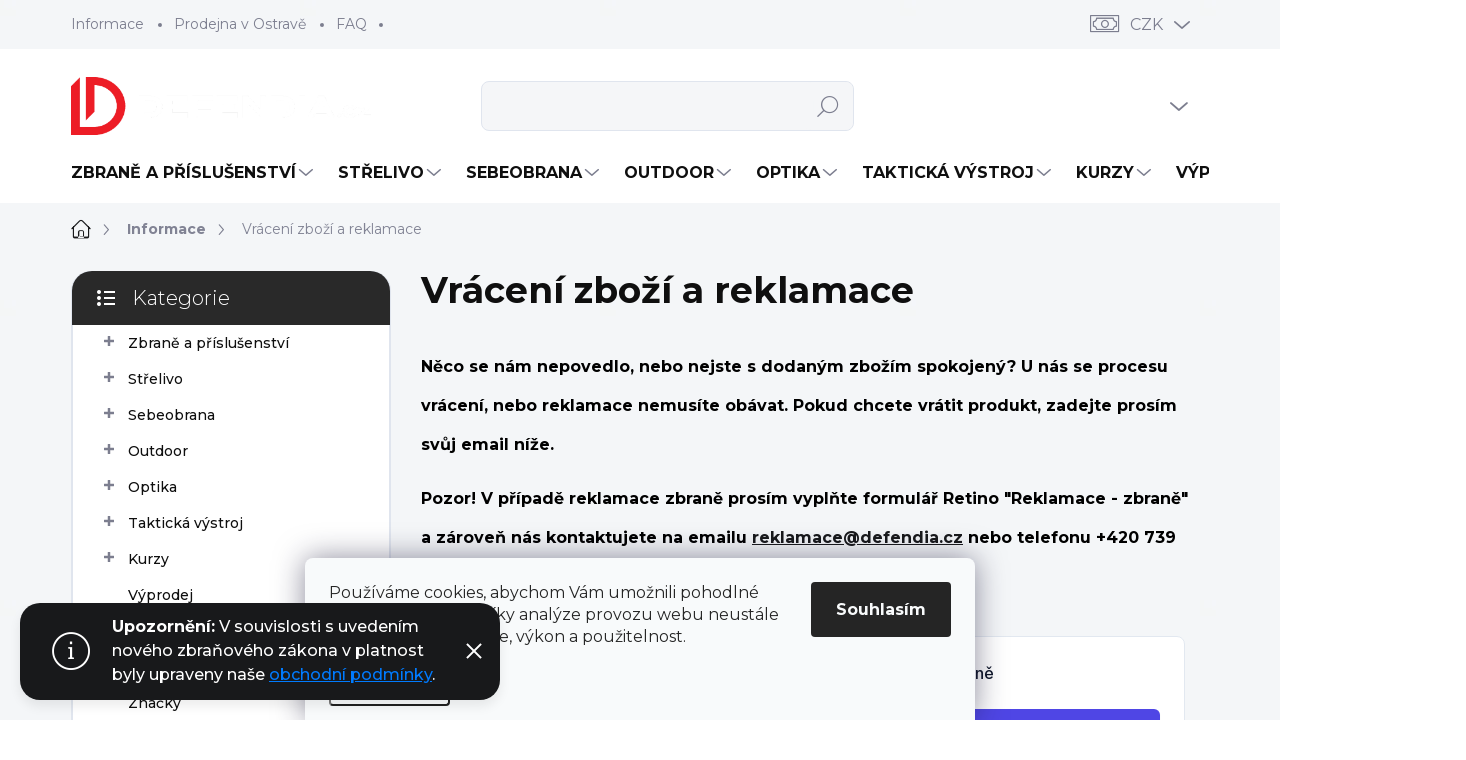

--- FILE ---
content_type: text/html; charset=utf-8
request_url: https://www.defendia.cz/informace/vraceni-zbozi-a-reklamace/
body_size: 38399
content:
<!doctype html><html lang="cs" dir="ltr" class="header-background-light external-fonts-loaded"><head><meta charset="utf-8" /><meta name="viewport" content="width=device-width,initial-scale=1" /><title>Vrácení zboží a reklamace | Defendia.cz</title><link rel="preconnect" href="https://cdn.myshoptet.com" /><link rel="dns-prefetch" href="https://cdn.myshoptet.com" /><link rel="preload" href="https://cdn.myshoptet.com/prj/dist/master/cms/libs/jquery/jquery-1.11.3.min.js" as="script" /><script>
dataLayer = [];
dataLayer.push({'shoptet' : {
    "pageId": 826,
    "pageType": "article",
    "currency": "CZK",
    "currencyInfo": {
        "decimalSeparator": ",",
        "exchangeRate": 1,
        "priceDecimalPlaces": 2,
        "symbol": "K\u010d",
        "symbolLeft": 0,
        "thousandSeparator": " "
    },
    "language": "cs",
    "projectId": 210039,
    "cartInfo": {
        "id": null,
        "freeShipping": false,
        "freeShippingFrom": 3000,
        "leftToFreeGift": {
            "formattedPrice": "0 K\u010d",
            "priceLeft": 0
        },
        "freeGift": false,
        "leftToFreeShipping": {
            "priceLeft": 3000,
            "dependOnRegion": 0,
            "formattedPrice": "3 000 K\u010d"
        },
        "discountCoupon": [],
        "getNoBillingShippingPrice": {
            "withoutVat": 0,
            "vat": 0,
            "withVat": 0
        },
        "cartItems": [],
        "taxMode": "ORDINARY"
    },
    "cart": [],
    "customer": {
        "priceRatio": 1,
        "priceListId": 1,
        "groupId": null,
        "registered": false,
        "mainAccount": false
    }
}});
dataLayer.push({'cookie_consent' : {
    "marketing": "denied",
    "analytics": "denied"
}});
document.addEventListener('DOMContentLoaded', function() {
    shoptet.consent.onAccept(function(agreements) {
        if (agreements.length == 0) {
            return;
        }
        dataLayer.push({
            'cookie_consent' : {
                'marketing' : (agreements.includes(shoptet.config.cookiesConsentOptPersonalisation)
                    ? 'granted' : 'denied'),
                'analytics': (agreements.includes(shoptet.config.cookiesConsentOptAnalytics)
                    ? 'granted' : 'denied')
            },
            'event': 'cookie_consent'
        });
    });
});
</script>

<!-- Google Tag Manager -->
<script>(function(w,d,s,l,i){w[l]=w[l]||[];w[l].push({'gtm.start':
new Date().getTime(),event:'gtm.js'});var f=d.getElementsByTagName(s)[0],
j=d.createElement(s),dl=l!='dataLayer'?'&l='+l:'';j.async=true;j.src=
'https://www.googletagmanager.com/gtm.js?id='+i+dl;f.parentNode.insertBefore(j,f);
})(window,document,'script','dataLayer','GTM-WFG9GQR');</script>
<!-- End Google Tag Manager -->

<meta property="og:type" content="article"><meta property="og:site_name" content="defendia.cz"><meta property="og:url" content="https://www.defendia.cz/informace/vraceni-zbozi-a-reklamace/"><meta property="og:title" content="Vrácení zboží a reklamace | Defendia.cz"><meta name="author" content="DEFENDIA.CZ"><meta name="web_author" content="Shoptet.cz"><meta name="dcterms.rightsHolder" content="www.defendia.cz"><meta name="robots" content="index,follow"><meta property="og:image" content="https://www.defendia.cz/user/articles/images/reklamace_tla____tko-1.jpg"><meta property="og:description" content="Objednali jste si zboží, které Vám nevyhovuje nebo se stalo nevhodným dárkem? Nevadí, klidně nám ho vraťte :)"><meta name="description" content="Objednali jste si zboží, které Vám nevyhovuje nebo se stalo nevhodným dárkem? Nevadí, klidně nám ho vraťte :)"><meta name="google-site-verification" content="XfvS36cv9qilJB4ZQEkE5Ilo7fy7j-STXwL_xa76-Xg"><meta property="article:published_time" content="24.3.2021"><meta property="article:section" content="Vrácení zboží a reklamace"><style>:root {--color-primary: #18191b;--color-primary-h: 220;--color-primary-s: 6%;--color-primary-l: 10%;--color-primary-hover: #34696d;--color-primary-hover-h: 184;--color-primary-hover-s: 35%;--color-primary-hover-l: 32%;--color-secondary: #009901;--color-secondary-h: 120;--color-secondary-s: 100%;--color-secondary-l: 30%;--color-secondary-hover: #036400;--color-secondary-hover-h: 118;--color-secondary-hover-s: 100%;--color-secondary-hover-l: 20%;--color-tertiary: #ffffff;--color-tertiary-h: 0;--color-tertiary-s: 0%;--color-tertiary-l: 100%;--color-tertiary-hover: #ededed;--color-tertiary-hover-h: 0;--color-tertiary-hover-s: 0%;--color-tertiary-hover-l: 93%;--color-header-background: #ffffff;--template-font: "sans-serif";--template-headings-font: "sans-serif";--header-background-url: url("[data-uri]");--cookies-notice-background: #F8FAFB;--cookies-notice-color: #252525;--cookies-notice-button-hover: #27263f;--cookies-notice-link-hover: #3b3a5f;--templates-update-management-preview-mode-content: "Náhled aktualizací šablony je aktivní pro váš prohlížeč."}</style>
    <script>var shoptet = shoptet || {};</script>
    <script src="https://cdn.myshoptet.com/prj/dist/master/shop/dist/main-3g-header.js.05f199e7fd2450312de2.js"></script>
<!-- User include --><!-- service 1000(633) html code header -->
<link rel="stylesheet" href="https://cdn.myshoptet.com/usr/apollo.jakubtursky.sk/user/documents/assets/main.css?v=1769">

<noscript>
<style>
.before-carousel:before,
.before-carousel:after,
.products-block:after,
.products-block:before,
.p-detail-inner:before,
.p-detail-inner:after{
	display: none;
}

.products-block .product, .products-block .slider-group-products,
.next-to-carousel-banners .banner-wrapper,
.before-carousel .content-wrapper-in,
.p-detail-inner .p-detail-inner-header, .p-detail-inner #product-detail-form {
  opacity: 1;
}

body.type-category .content-wrapper-in,
body.type-manufacturer-detail .content-wrapper-in,
body.type-product .content-wrapper-in {
	visibility: visible!important;
}
</style>
</noscript>

<style>
@font-face {
  font-family: 'apollo';
  font-display: swap;
  src:  url('https://cdn.myshoptet.com/usr/apollo.jakubtursky.sk/user/documents/assets/iconfonts/icomoon.eot?v=107');
  src:  url('https://cdn.myshoptet.com/usr/apollo.jakubtursky.sk/user/documents/assets/iconfonts/icomoon.eot?v=107') format('embedded-opentype'),
    url('https://cdn.myshoptet.com/usr/apollo.jakubtursky.sk/user/documents/assets/iconfonts/icomoon.ttf?v=107') format('truetype'),
    url('https://cdn.myshoptet.com/usr/apollo.jakubtursky.sk/user/documents/assets/iconfonts/icomoon.woff?v=107') format('woff'),
    url('https://cdn.myshoptet.com/usr/apollo.jakubtursky.sk/user/documents/assets/iconfonts/icomoon.svg?v=107') format('svg');
  font-weight: normal;
  font-style: normal;
  font-display: block;
}
.top-navigation-bar .top-nav-button.top-nav-button-login.primary{
	display: none;
}
.basic-description>h3:first-child{
	display: none;
}
/*.header-info-banner-addon{
	background-color: black;
}*/
</style>

<style>
.not-working {
  background-color: rgba(0,0,0, 0.9);
  color: white;
  width: 100%;
  height: 100%;
  position: fixed;
  top: 0;
  left: 0;
  z-index: 9999999;
  text-align: center;
  padding: 50px;
  line-height: 1.6;
  font-size: 16px;
}
</style>

<!-- api 446(100) html code header -->
<link rel="stylesheet" href="https://cdn.myshoptet.com/usr/api2.dklab.cz/user/documents/_doplnky/poznamka/210039/969/210039_969.css" type="text/css" /><style> :root { 
            --dklab-poznamka-color-main: #000000;  
            --dklab-poznamka-color-empty: #A9A9A9;             
            --dklab-poznamka-color-tooltip-background: #000000;             
            --dklab-poznamka-color-tooltip-text: #FFFFFF;             
            --dklab-poznamka-color-cart-message: #000000;             
            --dklab-poznamka-color-cart-message-background: #F7AB31;             
        }
        </style>
<!-- api 498(150) html code header -->
<script async src="https://scripts.luigisbox.tech/LBX-922437.js"></script><meta name="luigisbox-tracker-id" content="694693-922437,cs"/><meta name="luigisbox-tracker-id" content="694693-922445,en"/><script type="text/javascript">const isPlpEnabled = sessionStorage.getItem('lbPlpEnabled') === 'true';if (isPlpEnabled) {const style = document.createElement("style");style.type = "text/css";style.id = "lb-plp-style";style.textContent = `body.type-category #content-wrapper,body.type-search #content-wrapper,body.type-category #content,body.type-search #content,body.type-category #content-in,body.type-search #content-in,body.type-category #main-in,body.type-search #main-in {min-height: 100vh;}body.type-category #content-wrapper > *,body.type-search #content-wrapper > *,body.type-category #content > *,body.type-search #content > *,body.type-category #content-in > *,body.type-search #content-in > *,body.type-category #main-in > *,body.type-search #main-in > * {display: none;}`;document.head.appendChild(style);}</script>
<!-- api 709(355) html code header -->
<script>
  const PWJS = {};
</script>

<script src=https://app.productwidgets.cz/pwjs.js></script>



<!-- api 1567(1162) html code header -->
<script>
    var shoptetakGridChangeSettings={"inlineProducts":true,"inlineProductsMobile":true,"twoProducts":true,"twoProductsMobile":true,"threeProducts":true,"fourProducts":true,"fiveProducts":false,"mobileActive":true,"optionsPosition":"right"};

    const rootGrid = document.documentElement;

    if(shoptetakGridChangeSettings.inlineProducts){rootGrid.classList.add("st-pr-inline");}
    if(shoptetakGridChangeSettings.twoProducts){rootGrid.classList.add("st-pr-two");}
    if(shoptetakGridChangeSettings.threeProducts){rootGrid.classList.add("st-pr-three");}
    if(shoptetakGridChangeSettings.fourProducts){rootGrid.classList.add("st-pr-four");}
    if(shoptetakGridChangeSettings.fiveProducts){rootGrid.classList.add("st-pr-five");}
    if(shoptetakGridChangeSettings.optionsPosition === 'left'){rootGrid.classList.add("st-pr-left");}

    if(shoptetakGridChangeSettings.mobileActive){
        rootGrid.classList.add("st-pr-mob-active");

        if(shoptetakGridChangeSettings.inlineProductsMobile){rootGrid.classList.add("st-pr-inline-mob");}
        if(shoptetakGridChangeSettings.twoProductsMobile){rootGrid.classList.add("st-pr-two-mob");}
    }
</script>

<!-- api 690(337) html code header -->
<script>var ophWidgetData={"lang":"cs","link":"https:\/\/www.defendia.cz\/prodejna-zbrane-strelivo-sebeobrana-ostrava\/","logo":false,"turnOff":false,"expanded":false,"lunchShow":true,"checkHoliday":true,"showNextWeek":true,"showWidgetStart":"05:45","showWidgetEnd":"20:20","beforeOpenStore":"45","beforeCloseStore":"35","openingHours":[{"day":1,"openHour":"09:00","closeHour":"17:00","openPause":"12:00","closePause":"13:00","closed":false,"staticHourText":""},{"day":2,"openHour":"09:00","closeHour":"17:00","openPause":"12:00","closePause":"13:00","closed":false,"staticHourText":""},{"day":3,"openHour":"09:00","closeHour":"17:00","openPause":"12:00","closePause":"13:00","closed":false,"staticHourText":""},{"day":4,"openHour":"09:00","closeHour":"17:00","openPause":"12:00","closePause":"13:00","closed":false,"staticHourText":""},{"day":5,"openHour":"09:00","closeHour":"17:00","openPause":"12:00","closePause":"13:00","closed":false,"staticHourText":""},{"day":6,"openHour":"","closeHour":"","openPause":"","closePause":"","closed":true,"staticHourText":""},{"day":7,"openHour":"","closeHour":"","openPause":"","closePause":"","closed":true,"staticHourText":""}],"excludes":[{"date":"2024-02-08","openHour":"09:00","closeHour":"15:00","openPause":"12:00","closePause":"13:00","closed":false,"text":""},{"date":"2024-02-09","openHour":"13:00","closeHour":"17:00","openPause":"","closePause":"","text":""},{"date":"2024-03-29","openHour":"","closeHour":"","openPause":"","closePause":"","closed":true,"text":""},{"date":"2024-04-01","openHour":"","closeHour":"","openPause":"","closePause":"","closed":true,"text":""},{"date":"2024-06-13","openHour":"13:00","closeHour":"17:00","openPause":"12:00","closePause":"13:00","text":""},{"date":"2024-08-28","openHour":"","closeHour":"","openPause":"","closePause":"","closed":true,"text":""},{"date":"2024-08-29","openHour":"","closeHour":"","openPause":"","closePause":"","closed":true,"text":""},{"date":"2024-09-20","openHour":"","closeHour":"","openPause":"","closePause":"","closed":true,"text":""},{"date":"2024-12-06","openHour":"09:00","closeHour":"16:00","openPause":"12:00","closePause":"13:00","closed":false,"text":""},{"date":"2024-12-27","openHour":"","closeHour":"","openPause":"","closePause":"","closed":true,"text":""},{"date":"2024-12-31","openHour":"","closeHour":"","openPause":"","closePause":"","closed":true,"text":""},{"date":"2025-04-18","openHour":"","closeHour":"","openPause":"","closePause":"","closed":true,"text":"Velk\u00fd p\u00e1tek"},{"date":"2025-04-21","openHour":"","closeHour":"","openPause":"","closePause":"","closed":true,"text":"Velikono\u010dn\u00ed pond\u011bl\u00ed"},{"date":"2026-01-07","openHour":"","closeHour":"","openPause":"","closePause":"","closed":true,"text":"Inventura"},{"date":"2026-01-08","openHour":"","closeHour":"","openPause":"","closePause":"","closed":true,"text":"Inventura"},{"date":"2026-01-09","openHour":"","closeHour":"","openPause":"","closePause":"","closed":true,"text":"Inventura"}],"holidayList":["01-01","01-05","08-05","05-07","06-07","28-09","28-10","17-11","24-12","25-12","26-12"],"todayLongFormat":true,"logoFilemanager":"","colors":{"bg_header_color":"","bg_logo_color":"#000000","bg_title_color":"","bg_preopen_color":"#03a9f4","bg_open_color":"#4caf50","bg_pause_color":"#ff9800","bg_preclose_color":"#ff6f00","bg_close_color":"#e94b4b","color_exception_day":"#e94b4b"},"address":"<a href=\"https:\/\/www.google.com\/maps\/dir\/?api=1&origin=My+Location&destination=Zkr%C3%A1cen%C3%A1+3223%2F46%2C+70030+Ostrava\" target=\"_blank\">Zkr\u00e1cen\u00e1 3223\/46, 700 30 Ostrava \ud83d\ude97\n<\/a>\n\n","icon":"icon-01","bottomPosition":"20","showDetailOnExpand":false,"disableDetail":false,"disableDetailTable":false,"hideOnMobile":false,"hideOnCheckout":true,"weekTurnOff":[5],"directPosition":"ltr"}</script>
<!-- service 446(100) html code header -->
<style>
@font-face {
    font-family: 'poznamka';
    src:  url('https://cdn.myshoptet.com/usr/api2.dklab.cz/user/documents/_doplnky/poznamka/font/note.eot?v1');
    src:  url('https://cdn.myshoptet.com/usr/api2.dklab.cz/user/documents/_doplnky/poznamka/font/note.eot?v1#iefix') format('embedded-opentype'),
    url('https://cdn.myshoptet.com/usr/api2.dklab.cz/user/documents/_doplnky/poznamka/font/note.ttf?v1') format('truetype'),
    url('https://cdn.myshoptet.com/usr/api2.dklab.cz/user/documents/_doplnky/poznamka/font/note.woff?v1') format('woff'),
    url('https://cdn.myshoptet.com/usr/api2.dklab.cz/user/documents/_doplnky/poznamka/font/note.svg?v1') format('svg');
    font-weight: normal;
    font-style: normal;
}
</style>
<!-- service 690(337) html code header -->
<link href="https://cdn.myshoptet.com/usr/mcore.myshoptet.com/user/documents/upload/addon01/ophWidget.min.css?v=1.6.9" rel="stylesheet" />


<!-- service 1462(1076) html code header -->
<link rel="stylesheet" href="https://cdn.myshoptet.com/usr/webotvurci.myshoptet.com/user/documents/plugin-product-interconnection/css/all.min.css?v=27"> 
<!-- service 1567(1162) html code header -->
<link rel="stylesheet" href="https://cdn.myshoptet.com/usr/shoptet.tomashlad.eu/user/documents/extras/grid-change/screen.css?v=0011">
<!-- service 1655(1240) html code header -->
<link rel="stylesheet" href="https://cdn.myshoptet.com/usr/galacticheadquarters.myshoptet.com/user/documents/warnings/shop.css?v=16" />
<!-- service 1714(1298) html code header -->
<link 
rel="stylesheet" 
href="https://cdn.myshoptet.com/usr/dmartini.myshoptet.com/user/documents/upload/dmartini/blog_products/blog_products.min.css?160"
data-author="Dominik Martini" 
data-author-web="dmartini.cz">
<!-- service 1908(1473) html code header -->
<script type="text/javascript">
    var eshop = {
        'host': 'www.defendia.cz',
        'projectId': 210039,
        'template': 'Classic',
        'lang': 'cs',
    };
</script>

<link href="https://cdn.myshoptet.com/usr/honzabartos.myshoptet.com/user/documents/style.css?v=296" rel="stylesheet"/>
<script src="https://cdn.myshoptet.com/usr/honzabartos.myshoptet.com/user/documents/script.js?v=300" type="text/javascript"></script>

<style>
.up-callout {
    background-color: rgba(33, 150, 243, 0.1); /* Soft info blue with transparency */
    border: 1px solid rgba(33, 150, 243, 0.3); /* Subtle blue border */
    border-radius: 8px; /* Rounded corners */
    padding: 15px 20px; /* Comfortable padding */
    box-shadow: 0 2px 5px rgba(0, 0, 0, 0.1); /* Subtle shadow for depth */
    max-width: 600px; /* Optional: Limits width for readability */
    margin: 20px auto; /* Centers the box with some spacing */
}

.up-callout p {
    margin: 0; /* Removes default paragraph margin */
    color: #333; /* Dark text for contrast */
    font-size: 16px; /* Readable font size */
    line-height: 1.5; /* Improves readability */
}
</style>
<!-- project html code header -->
<script>let pkUpravy = {};
pkUpravy.atypProductNames = ['Pepřový sprej', 'Piexon']; // Další části názvů produktů přidejte také do uvozovek a oddělte čárkou.
pkUpravy.atypProductShippingName = 'Zásilkovna - doručení na adresu 18+';
pkUpravy.atypProductPersonalPickupName = 'Osobní odběr';
</script>

<link rel="preconnect" href="https://fonts.googleapis.com">
<link rel="preconnect" href="https://fonts.gstatic.com" crossorigin>
<link href="https://fonts.googleapis.com/css2?family=Montserrat:wght@300;400;500;600;700&display=swap" rel="stylesheet">
<link href="https://www.defendia.cz/user/documents/upravy_defendia.css?v=68" rel="stylesheet" />

<!-- Facebook Pixel Code -->
<script>
!function(f,b,e,v,n,t,s)
{if(f.fbq)return;n=f.fbq=function(){n.callMethod?
n.callMethod.apply(n,arguments):n.queue.push(arguments)};
if(!f._fbq)f._fbq=n;n.push=n;n.loaded=!0;n.version='2.0';
n.queue=[];t=b.createElement(e);t.async=!0;
t.src=v;s=b.getElementsByTagName(e)[0];
s.parentNode.insertBefore(t,s)}(window, document,'script',
'https://connect.facebook.net/en_US/fbevents.js');
fbq('init', '264045545197169');
fbq('track', 'PageView');
</script>
<noscript><img height="1" width="1" style="display:none"
src="https://www.facebook.com/tr?id=264045545197169&ev=PageView&noscript=1"
/></noscript>
<!-- End Facebook Pixel Code -->

<!-- Smartsupp Live Chat script -->
<script type="text/javascript">
var _smartsupp = _smartsupp || {};
_smartsupp.key = '803945ae8164114ea56171f5c54c2b206136df0e';
window.smartsupp||(function(d) {
var s,c,o=smartsupp=function(){ o._.push(arguments)};o._=[];
s=d.getElementsByTagName('script')[0];c=d.createElement('script');
c.type='text/javascript';c.charset='utf-8';c.async=true;
c.src='https://www.smartsuppchat.com/loader.js?';s.parentNode.insertBefore(c,s);
})(document);
</script>

<meta name="google-site-verification" content="ulTDGvyOe6rxfKiUItikVKXdDOFRv-3jVTJdet9GQYg" />
<script src="https://analytics.ahrefs.com/analytics.js" data-key="KAjJxH0KA8SQ7V5xXlBoDw" async></script>
<meta name="seznam-wmt" content="45YwAkixnNYlTaFybWXic51j6ge7QKzF" />

<style>
* {font-family: 'Montserrat'!important;}
.products-block a.btn.btn-primary{background-color: var(--color-secondary);border-color: var(--color-secondary);}
.products-block a.btn.btn-primary:hover{background-color: var(--color-secondary-hover);border-color: var(--color-secondary-hover);}
#footer a.btn.btn-primary{background-color: #d42424;border-color: #d42424;}
#footer a.btn.btn-primary:hover{background-color: #880e0e;border-color: #880e0e;}
.products-block .p-bottom .p-desc {color: black;}
.footer-item.footer-item-newsletter{background-color: #ED1C24;}
.benefitBanner__item.benefitBanner--no-text .benefitBanner__picture img {width: 100%;}
#footer .contact-box p {line-height: 2;color: fff;}
body {background-color: white!important;}
.body-banners>div {width: 100%;max-width: 100%;flex: 0 0 100%;}
.category-header input[type="radio"]:checked+label {background-color: var(--color-primary);}
.benefitBanner__picture img{mix-blend-mode: multiply;}
.in-index .position--benefitHomepage {margin-top: 0;margin-bottom: 30px;}
.benefitBanner__picture {height: 50px;}
.benefitBanner__picture img {max-height: 50px;max-width: 55px;}
.welcome .welcome__content p {margin-bottom: 0;}
.welcome .welcome__content p + p{margin-top: 20px;}
.banners-top-block .banner-wrapper a, .banners-top-block .banner-wrapper img{width: 100%;}
@media (min-width: 768px) {
.navigation-in ul li a {padding-left: 20px;padding-right: 22px;}
.top-navigation-bar .container > div.top-navigation-contacts {top: 0;height: 49px;}
.welcome h1 {font-size: 40px;margin-bottom: 30px;}
.welcome p {font-size: 16px;line-height: 1.8;margin-bottom: 30px;}
}
@media (min-width: 992px) {
.welcome {padding: 40px 40px 40px 40px;}
}
@media (min-width: 992px) {
.header-top {padding-top: 30px;padding-bottom: 10px;}
.popup-widget.login-widget {top: 130px;}
.popup-widget.cart-widget {top: 130px;}
.admin-logged .popup-widget.login-widget {top: 155px;}
.admin-logged .popup-widget.cart-widget {top: 155px;}
}
@media (max-width: 767px){
.top-navigation-bar {background-color: white;}
}
@media (max-width: 370px){
.top-navigation-bar .site-name a img {max-height: 30px;}
}
@media (min-width: 768px) {
.products-related-block h2, .products-alternative-block h2,h4.homepage-group-title, .h4.homepage-group-title {font-size: 36px;}
body .hodnoceni:before {text-align: center;font-size: 36px;margin-bottom: 30px;}
.products-block.products .p .name {font-size: 18px;}
.navigation-buttons a[data-target="cart"]:hover {color: white;}
.header-top .btn.cart-count:hover .cart-price {color: white;}
.navigation-buttons .click-cart a:after {display: none;}
.click-cart {background: var(--color-secondary);border-radius: 8px;}
.click-cart:hover {background: var(--color-secondary-hover);}
#header .cart-count {border-radius: 7px 7px 0 0;}
.navigation-buttons a[data-target="cart"] {color: #fff;}
.header-top .btn.cart-count:before {font-size: 26px;}
.header-top .btn.cart-count:before {color: white !important;}
.navigation-buttons {right: 0;}
.cart-window-visible #header .click-cart {border-radius: 7px 7px 0 0;}
.cart-window-visible #header .cart-count {background-color: transparent;border-radius: 7px 7px 0 0;}
.cart-window-visible .btn.cart-count .cart-price {color: white;}
.popup-widget {margin-left: -6px;}
}
@media (min-width: 992px) {
.popup-widget.cart-widget {margin-left: 106px;}
}
@media (min-width: 1200px) {
.popup-widget.cart-widget {margin-left: 209px;}
}
@media (min-width: 1440px) {
.popup-widget.cart-widget {margin-left: 329px;}
}
.products-block:not(.products-additional) .p .image img {position: relative;width: calc(100% + 32px);max-width: none;margin-left: -16px;margin-top: -16px;}
@media (min-width: 768px){
.products-block:not(.products-additional) .p .image img {position: relative;width: calc(100% + 60px);max-width: none;margin-left: -30px;margin-top: -30px;}
}
@media (max-width: 480px) {
body.type-category .product.no-code .p .flags-extra, body.type-page .product.no-code .p .flags-extra, body.in-index .product.no-code .p .flags-extra {top: -13px;}
.flag.flag-discount:before {width: 40px;height: 40px;}
.flags-extra .flag {width: 40px;height: 40px;font-size: 12px;}
.flags-extra .flag .price-save {font-size: 12px;}
.p-image-wrapper .flags-extra .flag-discount:before {width: 62px;height: 62px;}
.p-image-wrapper .flags-extra .flag-discount .price-save {font-size: 20px;}
}
.is-header-black a.btn.cart-count.full i,.is-header-black.cart-window-visible .header-top .btn.cart-count:before,.is-header-black.cart-window-visible .header-top .btn.cart-count .cart-price,.is-header-black .header-top .btn.cart-count:before,.is-header-black .header-top .btn.cart-count .cart-price{color: white!important;}
</style>
<script type="text/javascript">(function(c,l,a,r,i,t,y){c[a]=c[a]||function(){(c[a].q=c[a].q||[]).push(arguments)};t=l.createElement(r);t.async=1;t.src="https://www.clarity.ms/tag/"+i;y=l.getElementsByTagName(r)[0];y.parentNode.insertBefore(t,y);})(window, document, "clarity", "script", "tnznz3f1nk");</script>
<!-- /User include --><link rel="shortcut icon" href="/favicon.ico" type="image/x-icon" /><link rel="canonical" href="https://www.defendia.cz/informace/vraceni-zbozi-a-reklamace/" />    <script>
        var _hwq = _hwq || [];
        _hwq.push(['setKey', 'D274D378E7CC505356088526C872154E']);
        _hwq.push(['setTopPos', '0']);
        _hwq.push(['showWidget', '21']);
        (function() {
            var ho = document.createElement('script');
            ho.src = 'https://cz.im9.cz/direct/i/gjs.php?n=wdgt&sak=D274D378E7CC505356088526C872154E';
            var s = document.getElementsByTagName('script')[0]; s.parentNode.insertBefore(ho, s);
        })();
    </script>
<script>!function(){var t={9196:function(){!function(){var t=/\[object (Boolean|Number|String|Function|Array|Date|RegExp)\]/;function r(r){return null==r?String(r):(r=t.exec(Object.prototype.toString.call(Object(r))))?r[1].toLowerCase():"object"}function n(t,r){return Object.prototype.hasOwnProperty.call(Object(t),r)}function e(t){if(!t||"object"!=r(t)||t.nodeType||t==t.window)return!1;try{if(t.constructor&&!n(t,"constructor")&&!n(t.constructor.prototype,"isPrototypeOf"))return!1}catch(t){return!1}for(var e in t);return void 0===e||n(t,e)}function o(t,r,n){this.b=t,this.f=r||function(){},this.d=!1,this.a={},this.c=[],this.e=function(t){return{set:function(r,n){u(c(r,n),t.a)},get:function(r){return t.get(r)}}}(this),i(this,t,!n);var e=t.push,o=this;t.push=function(){var r=[].slice.call(arguments,0),n=e.apply(t,r);return i(o,r),n}}function i(t,n,o){for(t.c.push.apply(t.c,n);!1===t.d&&0<t.c.length;){if("array"==r(n=t.c.shift()))t:{var i=n,a=t.a;if("string"==r(i[0])){for(var f=i[0].split("."),s=f.pop(),p=(i=i.slice(1),0);p<f.length;p++){if(void 0===a[f[p]])break t;a=a[f[p]]}try{a[s].apply(a,i)}catch(t){}}}else if("function"==typeof n)try{n.call(t.e)}catch(t){}else{if(!e(n))continue;for(var l in n)u(c(l,n[l]),t.a)}o||(t.d=!0,t.f(t.a,n),t.d=!1)}}function c(t,r){for(var n={},e=n,o=t.split("."),i=0;i<o.length-1;i++)e=e[o[i]]={};return e[o[o.length-1]]=r,n}function u(t,o){for(var i in t)if(n(t,i)){var c=t[i];"array"==r(c)?("array"==r(o[i])||(o[i]=[]),u(c,o[i])):e(c)?(e(o[i])||(o[i]={}),u(c,o[i])):o[i]=c}}window.DataLayerHelper=o,o.prototype.get=function(t){var r=this.a;t=t.split(".");for(var n=0;n<t.length;n++){if(void 0===r[t[n]])return;r=r[t[n]]}return r},o.prototype.flatten=function(){this.b.splice(0,this.b.length),this.b[0]={},u(this.a,this.b[0])}}()}},r={};function n(e){var o=r[e];if(void 0!==o)return o.exports;var i=r[e]={exports:{}};return t[e](i,i.exports,n),i.exports}n.n=function(t){var r=t&&t.__esModule?function(){return t.default}:function(){return t};return n.d(r,{a:r}),r},n.d=function(t,r){for(var e in r)n.o(r,e)&&!n.o(t,e)&&Object.defineProperty(t,e,{enumerable:!0,get:r[e]})},n.o=function(t,r){return Object.prototype.hasOwnProperty.call(t,r)},function(){"use strict";n(9196)}()}();</script><style>/* custom background */@media (min-width: 992px) {body {background-color: #f5f6f8 ;background-position: left top;background-repeat: repeat !important;background-attachment: fixed;background-image: url('https://cdn.myshoptet.com/usr/www.defendia.cz/user/frontend_backgrounds/pozadi_defendia_f5f6f8-1.png');}}</style>    <!-- Global site tag (gtag.js) - Google Analytics -->
    <script async src="https://www.googletagmanager.com/gtag/js?id=G-MS4VSG1MM7"></script>
    <script>
        
        window.dataLayer = window.dataLayer || [];
        function gtag(){dataLayer.push(arguments);}
        

                    console.debug('default consent data');

            gtag('consent', 'default', {"ad_storage":"denied","analytics_storage":"denied","ad_user_data":"denied","ad_personalization":"denied","wait_for_update":500});
            dataLayer.push({
                'event': 'default_consent'
            });
        
        gtag('js', new Date());

        
                gtag('config', 'G-MS4VSG1MM7', {"groups":"GA4","send_page_view":false,"content_group":"article","currency":"CZK","page_language":"cs"});
        
                gtag('config', 'AW-760205402');
        
        
        
        
        
                    gtag('event', 'page_view', {"send_to":"GA4","page_language":"cs","content_group":"article","currency":"CZK"});
        
        
        
        
        
        
        
        
        
        
        
        
        
        document.addEventListener('DOMContentLoaded', function() {
            if (typeof shoptet.tracking !== 'undefined') {
                for (var id in shoptet.tracking.bannersList) {
                    gtag('event', 'view_promotion', {
                        "send_to": "UA",
                        "promotions": [
                            {
                                "id": shoptet.tracking.bannersList[id].id,
                                "name": shoptet.tracking.bannersList[id].name,
                                "position": shoptet.tracking.bannersList[id].position
                            }
                        ]
                    });
                }
            }

            shoptet.consent.onAccept(function(agreements) {
                if (agreements.length !== 0) {
                    console.debug('gtag consent accept');
                    var gtagConsentPayload =  {
                        'ad_storage': agreements.includes(shoptet.config.cookiesConsentOptPersonalisation)
                            ? 'granted' : 'denied',
                        'analytics_storage': agreements.includes(shoptet.config.cookiesConsentOptAnalytics)
                            ? 'granted' : 'denied',
                                                                                                'ad_user_data': agreements.includes(shoptet.config.cookiesConsentOptPersonalisation)
                            ? 'granted' : 'denied',
                        'ad_personalization': agreements.includes(shoptet.config.cookiesConsentOptPersonalisation)
                            ? 'granted' : 'denied',
                        };
                    console.debug('update consent data', gtagConsentPayload);
                    gtag('consent', 'update', gtagConsentPayload);
                    dataLayer.push(
                        { 'event': 'update_consent' }
                    );
                }
            });
        });
    </script>
</head><body class="desktop id-826 in-informace template-11 type-post multiple-columns-body columns-3 blank-mode blank-mode-css ums_forms_redesign--off ums_a11y_category_page--on ums_discussion_rating_forms--off ums_flags_display_unification--on ums_a11y_login--on mobile-header-version-0">
        <div id="fb-root"></div>
        <script>
            window.fbAsyncInit = function() {
                FB.init({
//                    appId            : 'your-app-id',
                    autoLogAppEvents : true,
                    xfbml            : true,
                    version          : 'v19.0'
                });
            };
        </script>
        <script async defer crossorigin="anonymous" src="https://connect.facebook.net/cs_CZ/sdk.js"></script>
<!-- Google Tag Manager (noscript) -->
<noscript><iframe src="https://www.googletagmanager.com/ns.html?id=GTM-WFG9GQR"
height="0" width="0" style="display:none;visibility:hidden"></iframe></noscript>
<!-- End Google Tag Manager (noscript) -->

    <div class="siteCookies siteCookies--bottom siteCookies--light js-siteCookies" role="dialog" data-testid="cookiesPopup" data-nosnippet>
        <div class="siteCookies__form">
            <div class="siteCookies__content">
                <div class="siteCookies__text">
                    Používáme cookies, abychom Vám umožnili pohodlné prohlížení webu a díky analýze provozu webu neustále zlepšovali jeho funkce, výkon a použitelnost.
                </div>
                <p class="siteCookies__links">
                    <button class="siteCookies__link js-cookies-settings" aria-label="Nastavení cookies" data-testid="cookiesSettings">Nastavení</button>
                </p>
            </div>
            <div class="siteCookies__buttonWrap">
                                <button class="siteCookies__button js-cookiesConsentSubmit" value="all" aria-label="Přijmout cookies" data-testid="buttonCookiesAccept">Souhlasím</button>
            </div>
        </div>
        <script>
            document.addEventListener("DOMContentLoaded", () => {
                const siteCookies = document.querySelector('.js-siteCookies');
                document.addEventListener("scroll", shoptet.common.throttle(() => {
                    const st = document.documentElement.scrollTop;
                    if (st > 1) {
                        siteCookies.classList.add('siteCookies--scrolled');
                    } else {
                        siteCookies.classList.remove('siteCookies--scrolled');
                    }
                }, 100));
            });
        </script>
    </div>
<a href="#content" class="skip-link sr-only">Přejít na obsah</a><div class="overall-wrapper"><div class="site-msg information"><div class="container"><div class="text"><div>
  <strong>Upozornění:</strong> V souvislosti s uvedením nového zbraňového zákona v platnost byly upraveny naše <a href="https://www.defendia.cz/informace/obchodni-podminky-2/" target="_blank" style="color: #007bff; text-decoration: underline;">obchodní podmínky</a>.
</div></div><div class="close js-close-information-msg"></div></div></div><div class="user-action"><div class="container">
    <div class="user-action-in">
                    <div id="login" class="user-action-login popup-widget login-widget" role="dialog" aria-labelledby="loginHeading">
        <div class="popup-widget-inner">
                            <h2 id="loginHeading">Přihlášení k vašemu účtu</h2><div id="customerLogin"><form action="/action/Customer/Login/" method="post" id="formLoginIncluded" class="csrf-enabled formLogin" data-testid="formLogin"><input type="hidden" name="referer" value="" /><div class="form-group"><div class="input-wrapper email js-validated-element-wrapper no-label"><input type="email" name="email" class="form-control" autofocus placeholder="E-mailová adresa (např. jan@novak.cz)" data-testid="inputEmail" autocomplete="email" required /></div></div><div class="form-group"><div class="input-wrapper password js-validated-element-wrapper no-label"><input type="password" name="password" class="form-control" placeholder="Heslo" data-testid="inputPassword" autocomplete="current-password" required /><span class="no-display">Nemůžete vyplnit toto pole</span><input type="text" name="surname" value="" class="no-display" /></div></div><div class="form-group"><div class="login-wrapper"><button type="submit" class="btn btn-secondary btn-text btn-login" data-testid="buttonSubmit">Přihlásit se</button><div class="password-helper"><a href="/registrace/" data-testid="signup" rel="nofollow">Nová registrace</a><a href="/klient/zapomenute-heslo/" rel="nofollow">Zapomenuté heslo</a></div></div></div><div class="social-login-buttons"><div class="social-login-buttons-divider"><span>nebo</span></div><div class="form-group"><a href="/action/Social/login/?provider=Facebook" class="login-btn facebook" rel="nofollow"><span class="login-facebook-icon"></span><strong>Přihlásit se přes Facebook</strong></a></div><div class="form-group"><a href="/action/Social/login/?provider=Seznam" class="login-btn seznam" rel="nofollow"><span class="login-seznam-icon"></span><strong>Přihlásit se přes Seznam</strong></a></div></div></form>
</div>                    </div>
    </div>

                            <div id="cart-widget" class="user-action-cart popup-widget cart-widget loader-wrapper" data-testid="popupCartWidget" role="dialog" aria-hidden="true">
    <div class="popup-widget-inner cart-widget-inner place-cart-here">
        <div class="loader-overlay">
            <div class="loader"></div>
        </div>
    </div>

    <div class="cart-widget-button">
        <a href="/kosik/" class="btn btn-conversion" id="continue-order-button" rel="nofollow" data-testid="buttonNextStep">Pokračovat do košíku</a>
    </div>
</div>
            </div>
</div>
</div><div class="top-navigation-bar" data-testid="topNavigationBar">

    <div class="container">

        <div class="top-navigation-contacts">
            <strong>Zákaznická podpora:</strong><a href="tel:+420735179356" class="project-phone" aria-label="Zavolat na +420735179356" data-testid="contactboxPhone"><span>+420 735 179 356</span></a><a href="mailto:info@defendia.cz" class="project-email" data-testid="contactboxEmail"><span>info@defendia.cz</span></a>        </div>

                            <div class="top-navigation-menu">
                <div class="top-navigation-menu-trigger"></div>
                <ul class="top-navigation-bar-menu">
                                            <li class="top-navigation-menu-item-826">
                            <a href="/informace/">Informace</a>
                        </li>
                                            <li class="top-navigation-menu-item-2300">
                            <a href="/prodejna-zbrane-strelivo-sebeobrana-ostrava/">Prodejna v Ostravě</a>
                        </li>
                                            <li class="top-navigation-menu-item-3630">
                            <a href="/nejcastejsi-otazky-faq/">FAQ</a>
                        </li>
                                    </ul>
                <ul class="top-navigation-bar-menu-helper"></ul>
            </div>
        
        <div class="top-navigation-tools top-navigation-tools--language">
            <div class="responsive-tools">
                <a href="#" class="toggle-window" data-target="search" aria-label="Hledat" data-testid="linkSearchIcon"></a>
                                                            <a href="#" class="toggle-window" data-target="login"></a>
                                                    <a href="#" class="toggle-window" data-target="navigation" aria-label="Menu" data-testid="hamburgerMenu"></a>
            </div>
                <div class="dropdown">
        <span>Ceny v:</span>
        <button id="topNavigationDropdown" type="button" data-toggle="dropdown" aria-haspopup="true" aria-expanded="false">
            CZK
            <span class="caret"></span>
        </button>
        <ul class="dropdown-menu" aria-labelledby="topNavigationDropdown"><li><a href="/action/Currency/changeCurrency/?currencyCode=CZK" rel="nofollow">CZK</a></li><li><a href="/action/Currency/changeCurrency/?currencyCode=EUR" rel="nofollow">EUR</a></li></ul>
    </div>
            <button class="top-nav-button top-nav-button-login toggle-window" type="button" data-target="login" aria-haspopup="dialog" aria-controls="login" aria-expanded="false" data-testid="signin"><span>Přihlášení</span></button>        </div>

    </div>

</div>
<header id="header"><div class="container navigation-wrapper">
    <div class="header-top">
        <div class="site-name-wrapper">
            <div class="site-name"><a href="/" data-testid="linkWebsiteLogo"><img src="https://cdn.myshoptet.com/usr/www.defendia.cz/user/logos/defendia_zakladni_logo_b__l___bez_pozadi.png" alt="DEFENDIA.CZ" fetchpriority="low" /></a></div>        </div>
        <div class="search" itemscope itemtype="https://schema.org/WebSite">
            <meta itemprop="headline" content="Informace"/><meta itemprop="url" content="https://www.defendia.cz"/><meta itemprop="text" content="Objednali jste si zboží, které Vám nevyhovuje nebo se stalo nevhodným dárkem? Nevadí, klidně nám ho vraťte :)"/>            <form action="/action/ProductSearch/prepareString/" method="post"
    id="formSearchForm" class="search-form compact-form js-search-main"
    itemprop="potentialAction" itemscope itemtype="https://schema.org/SearchAction" data-testid="searchForm">
    <fieldset>
        <meta itemprop="target"
            content="https://www.defendia.cz/vyhledavani/?string={string}"/>
        <input type="hidden" name="language" value="cs"/>
        
            
<input
    type="search"
    name="string"
        class="query-input form-control search-input js-search-input"
    placeholder="Napište, co hledáte"
    autocomplete="off"
    required
    itemprop="query-input"
    aria-label="Vyhledávání"
    data-testid="searchInput"
>
            <button type="submit" class="btn btn-default" data-testid="searchBtn">Hledat</button>
        
    </fieldset>
</form>
        </div>
        <div class="navigation-buttons">
                
    <a href="/kosik/" class="btn btn-icon toggle-window cart-count" data-target="cart" data-hover="true" data-redirect="true" data-testid="headerCart" rel="nofollow" aria-haspopup="dialog" aria-expanded="false" aria-controls="cart-widget">
        
                <span class="sr-only">Nákupní košík</span>
        
            <span class="cart-price visible-lg-inline-block" data-testid="headerCartPrice">
                                    Prázdný košík                            </span>
        
    
            </a>
        </div>
    </div>
    <nav id="navigation" aria-label="Hlavní menu" data-collapsible="true"><div class="navigation-in menu"><ul class="menu-level-1" role="menubar" data-testid="headerMenuItems"><li class="menu-item-1460 ext" role="none"><a href="/zbrane-a-prislusenstvi/" data-testid="headerMenuItem" role="menuitem" aria-haspopup="true" aria-expanded="false"><b>Zbraně a příslušenství</b><span class="submenu-arrow"></span></a><ul class="menu-level-2" aria-label="Zbraně a příslušenství" tabindex="-1" role="menu"><li class="menu-item-1557 has-third-level" role="none"><a href="/strelne-zbrane/" class="menu-image" data-testid="headerMenuItem" tabindex="-1" aria-hidden="true"><img src="data:image/svg+xml,%3Csvg%20width%3D%22140%22%20height%3D%22100%22%20xmlns%3D%22http%3A%2F%2Fwww.w3.org%2F2000%2Fsvg%22%3E%3C%2Fsvg%3E" alt="" aria-hidden="true" width="140" height="100"  data-src="https://cdn.myshoptet.com/usr/www.defendia.cz/user/categories/thumb/_vyrp11_81ars-m4s-0m-lw-2.jpg" fetchpriority="low" /></a><div><a href="/strelne-zbrane/" data-testid="headerMenuItem" role="menuitem"><span>Střelné zbraně</span></a>
                                                    <ul class="menu-level-3" role="menu">
                                                                    <li class="menu-item-1599" role="none">
                                        <a href="/dlouhe-zbrane-3/" data-testid="headerMenuItem" role="menuitem">
                                            Dlouhé zbraně</a>,                                    </li>
                                                                    <li class="menu-item-1605" role="none">
                                        <a href="/kratke-zbrane-4/" data-testid="headerMenuItem" role="menuitem">
                                            Krátké zbraně</a>,                                    </li>
                                                                    <li class="menu-item-1602" role="none">
                                        <a href="/malorazky-2/" data-testid="headerMenuItem" role="menuitem">
                                            Malorážky</a>,                                    </li>
                                                                    <li class="menu-item-2618" role="none">
                                        <a href="/vzduchovky/" data-testid="headerMenuItem" role="menuitem">
                                            Vzduchovky</a>,                                    </li>
                                                                    <li class="menu-item-2629" role="none">
                                        <a href="/flobertky/" data-testid="headerMenuItem" role="menuitem">
                                            Flobertky</a>,                                    </li>
                                                                    <li class="menu-item-1608" role="none">
                                        <a href="/sberatelske-zbrane/" data-testid="headerMenuItem" role="menuitem">
                                            Sběratelské zbraně</a>,                                    </li>
                                                                    <li class="menu-item-1611" role="none">
                                        <a href="/repliky/" data-testid="headerMenuItem" role="menuitem">
                                            Repliky</a>                                    </li>
                                                            </ul>
                        </div></li><li class="menu-item-1560 has-third-level" role="none"><a href="/udrzba-zbrani/" class="menu-image" data-testid="headerMenuItem" tabindex="-1" aria-hidden="true"><img src="data:image/svg+xml,%3Csvg%20width%3D%22140%22%20height%3D%22100%22%20xmlns%3D%22http%3A%2F%2Fwww.w3.org%2F2000%2Fsvg%22%3E%3C%2Fsvg%3E" alt="" aria-hidden="true" width="140" height="100"  data-src="https://cdn.myshoptet.com/usr/www.defendia.cz/user/categories/thumb/armorers_master_kit_05.png" fetchpriority="low" /></a><div><a href="/udrzba-zbrani/" data-testid="headerMenuItem" role="menuitem"><span>Údržba zbraní</span></a>
                                                    <ul class="menu-level-3" role="menu">
                                                                    <li class="menu-item-1659" role="none">
                                        <a href="/sady-cisteni-2/" data-testid="headerMenuItem" role="menuitem">
                                            Sady čištění</a>,                                    </li>
                                                                    <li class="menu-item-1662" role="none">
                                        <a href="/ostatni-doplnky/" data-testid="headerMenuItem" role="menuitem">
                                            Ostatní doplňky</a>,                                    </li>
                                                                    <li class="menu-item-1665" role="none">
                                        <a href="/kartacky-a-vyteraky/" data-testid="headerMenuItem" role="menuitem">
                                            Kartáčky a vytěráky</a>,                                    </li>
                                                                    <li class="menu-item-1668" role="none">
                                        <a href="/oleje-a-mazadla/" data-testid="headerMenuItem" role="menuitem">
                                            Oleje a mazadla</a>,                                    </li>
                                                                    <li class="menu-item-1671" role="none">
                                        <a href="/naradi-na-upravu-a-cisteni-2/" data-testid="headerMenuItem" role="menuitem">
                                            Nářadí na úpravu a čištění</a>,                                    </li>
                                                                    <li class="menu-item-2146" role="none">
                                        <a href="/boresnake/" data-testid="headerMenuItem" role="menuitem">
                                            Boresnake, šňůry na čištění zbraní</a>,                                    </li>
                                                                    <li class="menu-item-2149" role="none">
                                        <a href="/podlozky-na-cisteni-zbrani/" data-testid="headerMenuItem" role="menuitem">
                                            Podložky na čištění zbraní</a>                                    </li>
                                                            </ul>
                        </div></li><li class="menu-item-1578 has-third-level" role="none"><a href="/pistolova-pouzdra/" class="menu-image" data-testid="headerMenuItem" tabindex="-1" aria-hidden="true"><img src="data:image/svg+xml,%3Csvg%20width%3D%22140%22%20height%3D%22100%22%20xmlns%3D%22http%3A%2F%2Fwww.w3.org%2F2000%2Fsvg%22%3E%3C%2Fsvg%3E" alt="" aria-hidden="true" width="140" height="100"  data-src="https://cdn.myshoptet.com/usr/www.defendia.cz/user/categories/thumb/cch8-01-1.jpg" fetchpriority="low" /></a><div><a href="/pistolova-pouzdra/" data-testid="headerMenuItem" role="menuitem"><span>Pistolová pouzdra</span></a>
                                                    <ul class="menu-level-3" role="menu">
                                                                    <li class="menu-item-1698" role="none">
                                        <a href="/vnejsi-pouzdra/" data-testid="headerMenuItem" role="menuitem">
                                            Vnější pouzdra</a>,                                    </li>
                                                                    <li class="menu-item-1701" role="none">
                                        <a href="/vnitrni-pouzdra/" data-testid="headerMenuItem" role="menuitem">
                                            Vnitřní pouzdra</a>,                                    </li>
                                                                    <li class="menu-item-1704" role="none">
                                        <a href="/sluzebni-pouzdra/" data-testid="headerMenuItem" role="menuitem">
                                            Služební pouzdra</a>                                    </li>
                                                            </ul>
                        </div></li><li class="menu-item-1569 has-third-level" role="none"><a href="/prislusenstvi-ke-zbranim-2/" class="menu-image" data-testid="headerMenuItem" tabindex="-1" aria-hidden="true"><img src="data:image/svg+xml,%3Csvg%20width%3D%22140%22%20height%3D%22100%22%20xmlns%3D%22http%3A%2F%2Fwww.w3.org%2F2000%2Fsvg%22%3E%3C%2Fsvg%3E" alt="" aria-hidden="true" width="140" height="100"  data-src="https://cdn.myshoptet.com/usr/www.defendia.cz/user/categories/thumb/strikeforce-ak-47-package-968.jpg" fetchpriority="low" /></a><div><a href="/prislusenstvi-ke-zbranim-2/" data-testid="headerMenuItem" role="menuitem"><span>Příslušenství ke zbraním</span></a>
                                                    <ul class="menu-level-3" role="menu">
                                                                    <li class="menu-item-1563" role="none">
                                        <a href="/kufry-a-obaly-na-zbrane/" data-testid="headerMenuItem" role="menuitem">
                                            Kufry a obaly na zbraně</a>,                                    </li>
                                                                    <li class="menu-item-2493" role="none">
                                        <a href="/dvojnozky--bipody/" data-testid="headerMenuItem" role="menuitem">
                                            Dvojnožky, bipody</a>,                                    </li>
                                                                    <li class="menu-item-2604" role="none">
                                        <a href="/trojnozky-tripody/" data-testid="headerMenuItem" role="menuitem">
                                            Trojnožky, tripody</a>,                                    </li>
                                                                    <li class="menu-item-2580" role="none">
                                        <a href="/strelecke-vaky/" data-testid="headerMenuItem" role="menuitem">
                                            Střelecké vaky</a>,                                    </li>
                                                                    <li class="menu-item-1707" role="none">
                                        <a href="/pazby-2/" data-testid="headerMenuItem" role="menuitem">
                                            Pažby</a>,                                    </li>
                                                                    <li class="menu-item-1710" role="none">
                                        <a href="/predpazbi/" data-testid="headerMenuItem" role="menuitem">
                                            Předpažbí</a>,                                    </li>
                                                                    <li class="menu-item-1713" role="none">
                                        <a href="/rukojeti/" data-testid="headerMenuItem" role="menuitem">
                                            Rukojeti</a>,                                    </li>
                                                                    <li class="menu-item-2271" role="none">
                                        <a href="/miridla/" data-testid="headerMenuItem" role="menuitem">
                                            Mířidla</a>,                                    </li>
                                                                    <li class="menu-item-2514" role="none">
                                        <a href="/kompenzatory-zdvihu-a-ustove-brzdy/" data-testid="headerMenuItem" role="menuitem">
                                            Kompenzátory zdvihu a úsťové brzdy</a>,                                    </li>
                                                                    <li class="menu-item-1716" role="none">
                                        <a href="/ostatni-prislusenstvi/" data-testid="headerMenuItem" role="menuitem">
                                            Ostatní příslušenství</a>,                                    </li>
                                                                    <li class="menu-item-2609" role="none">
                                        <a href="/terce/" data-testid="headerMenuItem" role="menuitem">
                                            Terče</a>                                    </li>
                                                            </ul>
                        </div></li><li class="menu-item-1572 has-third-level" role="none"><a href="/zasobniky-do-zbrani/" class="menu-image" data-testid="headerMenuItem" tabindex="-1" aria-hidden="true"><img src="data:image/svg+xml,%3Csvg%20width%3D%22140%22%20height%3D%22100%22%20xmlns%3D%22http%3A%2F%2Fwww.w3.org%2F2000%2Fsvg%22%3E%3C%2Fsvg%3E" alt="" aria-hidden="true" width="140" height="100"  data-src="https://cdn.myshoptet.com/usr/www.defendia.cz/user/categories/thumb/img_3058.jpg" fetchpriority="low" /></a><div><a href="/zasobniky-do-zbrani/" data-testid="headerMenuItem" role="menuitem"><span>Zásobníky do zbraní</span></a>
                                                    <ul class="menu-level-3" role="menu">
                                                                    <li class="menu-item-1773" role="none">
                                        <a href="/pistolove-3/" data-testid="headerMenuItem" role="menuitem">
                                            Pistolové</a>,                                    </li>
                                                                    <li class="menu-item-1776" role="none">
                                        <a href="/puskove/" data-testid="headerMenuItem" role="menuitem">
                                            Puškové</a>                                    </li>
                                                            </ul>
                        </div></li><li class="menu-item-1575 has-third-level" role="none"><a href="/nahradni-dily-ke-zbranim/" class="menu-image" data-testid="headerMenuItem" tabindex="-1" aria-hidden="true"><img src="data:image/svg+xml,%3Csvg%20width%3D%22140%22%20height%3D%22100%22%20xmlns%3D%22http%3A%2F%2Fwww.w3.org%2F2000%2Fsvg%22%3E%3C%2Fsvg%3E" alt="" aria-hidden="true" width="140" height="100"  data-src="https://cdn.myshoptet.com/usr/www.defendia.cz/user/categories/thumb/gun_spare_parts.jpg" fetchpriority="low" /></a><div><a href="/nahradni-dily-ke-zbranim/" data-testid="headerMenuItem" role="menuitem"><span>Náhradní díly ke zbraním</span></a>
                                                    <ul class="menu-level-3" role="menu">
                                                                    <li class="menu-item-1779" role="none">
                                        <a href="/nahradni-dily-ar15/" data-testid="headerMenuItem" role="menuitem">
                                            AR15</a>,                                    </li>
                                                                    <li class="menu-item-1785" role="none">
                                        <a href="/ceskoslovenske/" data-testid="headerMenuItem" role="menuitem">
                                            Československé</a>,                                    </li>
                                                                    <li class="menu-item-1788" role="none">
                                        <a href="/pistole-3/" data-testid="headerMenuItem" role="menuitem">
                                            Pistole</a>,                                    </li>
                                                                    <li class="menu-item-1791" role="none">
                                        <a href="/ostatni-3/" data-testid="headerMenuItem" role="menuitem">
                                            Ostatní</a>                                    </li>
                                                            </ul>
                        </div></li><li class="menu-item-1807" role="none"><a href="/tlumice/" class="menu-image" data-testid="headerMenuItem" tabindex="-1" aria-hidden="true"><img src="data:image/svg+xml,%3Csvg%20width%3D%22140%22%20height%3D%22100%22%20xmlns%3D%22http%3A%2F%2Fwww.w3.org%2F2000%2Fsvg%22%3E%3C%2Fsvg%3E" alt="" aria-hidden="true" width="140" height="100"  data-src="https://cdn.myshoptet.com/usr/www.defendia.cz/user/categories/thumb/a-tec_mega_h2_1_1_1_1.jpg" fetchpriority="low" /></a><div><a href="/tlumice/" data-testid="headerMenuItem" role="menuitem"><span>Tlumiče</span></a>
                        </div></li></ul></li>
<li class="menu-item-1542 ext" role="none"><a href="/strelivo/" data-testid="headerMenuItem" role="menuitem" aria-haspopup="true" aria-expanded="false"><b>Střelivo</b><span class="submenu-arrow"></span></a><ul class="menu-level-2" aria-label="Střelivo" tabindex="-1" role="menu"><li class="menu-item-1581" role="none"><a href="/pistolove-revolverove/" class="menu-image" data-testid="headerMenuItem" tabindex="-1" aria-hidden="true"><img src="data:image/svg+xml,%3Csvg%20width%3D%22140%22%20height%3D%22100%22%20xmlns%3D%22http%3A%2F%2Fwww.w3.org%2F2000%2Fsvg%22%3E%3C%2Fsvg%3E" alt="" aria-hidden="true" width="140" height="100"  data-src="https://cdn.myshoptet.com/usr/www.defendia.cz/user/categories/thumb/pistolov___st__elivo.jpg" fetchpriority="low" /></a><div><a href="/pistolove-revolverove/" data-testid="headerMenuItem" role="menuitem"><span>Pistolové / revolverové střelivo</span></a>
                        </div></li><li class="menu-item-1584" role="none"><a href="/kulove/" class="menu-image" data-testid="headerMenuItem" tabindex="-1" aria-hidden="true"><img src="data:image/svg+xml,%3Csvg%20width%3D%22140%22%20height%3D%22100%22%20xmlns%3D%22http%3A%2F%2Fwww.w3.org%2F2000%2Fsvg%22%3E%3C%2Fsvg%3E" alt="" aria-hidden="true" width="140" height="100"  data-src="https://cdn.myshoptet.com/usr/www.defendia.cz/user/categories/thumb/amm-966-007-50.jpg" fetchpriority="low" /></a><div><a href="/kulove/" data-testid="headerMenuItem" role="menuitem"><span>Kulové střelivo</span></a>
                        </div></li><li class="menu-item-1587" role="none"><a href="/brokove/" class="menu-image" data-testid="headerMenuItem" tabindex="-1" aria-hidden="true"><img src="data:image/svg+xml,%3Csvg%20width%3D%22140%22%20height%3D%22100%22%20xmlns%3D%22http%3A%2F%2Fwww.w3.org%2F2000%2Fsvg%22%3E%3C%2Fsvg%3E" alt="" aria-hidden="true" width="140" height="100"  data-src="https://cdn.myshoptet.com/usr/www.defendia.cz/user/categories/thumb/red-shells.png" fetchpriority="low" /></a><div><a href="/brokove/" data-testid="headerMenuItem" role="menuitem"><span>Brokové střelivo</span></a>
                        </div></li><li class="menu-item-1590" role="none"><a href="/s-okrajovym-zapalem/" class="menu-image" data-testid="headerMenuItem" tabindex="-1" aria-hidden="true"><img src="data:image/svg+xml,%3Csvg%20width%3D%22140%22%20height%3D%22100%22%20xmlns%3D%22http%3A%2F%2Fwww.w3.org%2F2000%2Fsvg%22%3E%3C%2Fsvg%3E" alt="" aria-hidden="true" width="140" height="100"  data-src="https://cdn.myshoptet.com/usr/www.defendia.cz/user/categories/thumb/c_155.jpg" fetchpriority="low" /></a><div><a href="/s-okrajovym-zapalem/" data-testid="headerMenuItem" role="menuitem"><span>Střelivo s okrajovým zápalem</span></a>
                        </div></li><li class="menu-item-1593" role="none"><a href="/kategorie-a-i/" class="menu-image" data-testid="headerMenuItem" tabindex="-1" aria-hidden="true"><img src="data:image/svg+xml,%3Csvg%20width%3D%22140%22%20height%3D%22100%22%20xmlns%3D%22http%3A%2F%2Fwww.w3.org%2F2000%2Fsvg%22%3E%3C%2Fsvg%3E" alt="" aria-hidden="true" width="140" height="100"  data-src="https://cdn.myshoptet.com/usr/www.defendia.cz/user/categories/thumb/40sw.jpg" fetchpriority="low" /></a><div><a href="/kategorie-a-i/" data-testid="headerMenuItem" role="menuitem"><span>Střelivo kategorie A-I</span></a>
                        </div></li><li class="menu-item-2442" role="none"><a href="/treninkove-znackovaci-strelivo/" class="menu-image" data-testid="headerMenuItem" tabindex="-1" aria-hidden="true"><img src="data:image/svg+xml,%3Csvg%20width%3D%22140%22%20height%3D%22100%22%20xmlns%3D%22http%3A%2F%2Fwww.w3.org%2F2000%2Fsvg%22%3E%3C%2Fsvg%3E" alt="" aria-hidden="true" width="140" height="100"  data-src="https://cdn.myshoptet.com/usr/www.defendia.cz/user/categories/thumb/arex_mt-x.png" fetchpriority="low" /></a><div><a href="/treninkove-znackovaci-strelivo/" data-testid="headerMenuItem" role="menuitem"><span>Tréninkové značkovací střelivo</span></a>
                        </div></li><li class="menu-item-2508" role="none"><a href="/diabolky/" class="menu-image" data-testid="headerMenuItem" tabindex="-1" aria-hidden="true"><img src="data:image/svg+xml,%3Csvg%20width%3D%22140%22%20height%3D%22100%22%20xmlns%3D%22http%3A%2F%2Fwww.w3.org%2F2000%2Fsvg%22%3E%3C%2Fsvg%3E" alt="" aria-hidden="true" width="140" height="100"  data-src="https://cdn.myshoptet.com/usr/www.defendia.cz/user/categories/thumb/diabolky.jpg" fetchpriority="low" /></a><div><a href="/diabolky/" data-testid="headerMenuItem" role="menuitem"><span>Diabolo</span></a>
                        </div></li><li class="menu-item-3750" role="none"><a href="/strelivo-prislusenstvi/" class="menu-image" data-testid="headerMenuItem" tabindex="-1" aria-hidden="true"><img src="data:image/svg+xml,%3Csvg%20width%3D%22140%22%20height%3D%22100%22%20xmlns%3D%22http%3A%2F%2Fwww.w3.org%2F2000%2Fsvg%22%3E%3C%2Fsvg%3E" alt="" aria-hidden="true" width="140" height="100"  data-src="https://cdn.myshoptet.com/usr/www.defendia.cz/user/categories/thumb/krabicka_na_naboje_odeon_17_fireball_223_rem_50ks_01.jpg" fetchpriority="low" /></a><div><a href="/strelivo-prislusenstvi/" data-testid="headerMenuItem" role="menuitem"><span>Příslušenství</span></a>
                        </div></li></ul></li>
<li class="menu-item-685 ext" role="none"><a href="/sebeobrana/" data-testid="headerMenuItem" role="menuitem" aria-haspopup="true" aria-expanded="false"><b>Sebeobrana</b><span class="submenu-arrow"></span></a><ul class="menu-level-2" aria-label="Sebeobrana" tabindex="-1" role="menu"><li class="menu-item-781 has-third-level" role="none"><a href="/obranne-prostredky-piexon/" class="menu-image" data-testid="headerMenuItem" tabindex="-1" aria-hidden="true"><img src="data:image/svg+xml,%3Csvg%20width%3D%22140%22%20height%3D%22100%22%20xmlns%3D%22http%3A%2F%2Fwww.w3.org%2F2000%2Fsvg%22%3E%3C%2Fsvg%3E" alt="" aria-hidden="true" width="140" height="100"  data-src="https://cdn.myshoptet.com/usr/www.defendia.cz/user/categories/thumb/jpx4_laser-1.jpg" fetchpriority="low" /></a><div><a href="/obranne-prostredky-piexon/" data-testid="headerMenuItem" role="menuitem"><span>Obranné prostředky Piexon</span></a>
                                                    <ul class="menu-level-3" role="menu">
                                                                    <li class="menu-item-718" role="none">
                                        <a href="/piexon-guardian-angel/" data-testid="headerMenuItem" role="menuitem">
                                            Piexon Guardian Angel</a>,                                    </li>
                                                                    <li class="menu-item-721" role="none">
                                        <a href="/piexon-jpx-jet-defender/" data-testid="headerMenuItem" role="menuitem">
                                            Piexon JPX Jet Defender</a>,                                    </li>
                                                                    <li class="menu-item-724" role="none">
                                        <a href="/piexon-jpx4-jet-defender/" data-testid="headerMenuItem" role="menuitem">
                                            Piexon JPX4 Jet Defender</a>,                                    </li>
                                                                    <li class="menu-item-1259" role="none">
                                        <a href="/piexon-jpx6-jet-defender/" data-testid="headerMenuItem" role="menuitem">
                                            Piexon JPX6 Jet Defender</a>                                    </li>
                                                            </ul>
                        </div></li><li class="menu-item-784 has-third-level" role="none"><a href="/peprove-spreje/" class="menu-image" data-testid="headerMenuItem" tabindex="-1" aria-hidden="true"><img src="data:image/svg+xml,%3Csvg%20width%3D%22140%22%20height%3D%22100%22%20xmlns%3D%22http%3A%2F%2Fwww.w3.org%2F2000%2Fsvg%22%3E%3C%2Fsvg%3E" alt="" aria-hidden="true" width="140" height="100"  data-src="https://cdn.myshoptet.com/usr/www.defendia.cz/user/categories/thumb/rsg_police_63_ml.jpg" fetchpriority="low" /></a><div><a href="/peprove-spreje/" data-testid="headerMenuItem" role="menuitem"><span>Pepřové spreje</span></a>
                                                    <ul class="menu-level-3" role="menu">
                                                                    <li class="menu-item-727" role="none">
                                        <a href="/obranne-peprove-spreje/" data-testid="headerMenuItem" role="menuitem">
                                            Obranné pepřové spreje</a>,                                    </li>
                                                                    <li class="menu-item-1343" role="none">
                                        <a href="/peprove-spreje-proti-zviratum/" data-testid="headerMenuItem" role="menuitem">
                                            Pepřové spreje proti zvířatům</a>,                                    </li>
                                                                    <li class="menu-item-2233" role="none">
                                        <a href="/pouzdra-na-peprove-spreje/" data-testid="headerMenuItem" role="menuitem">
                                            Pouzdra na pepřové spreje</a>                                    </li>
                                                            </ul>
                        </div></li><li class="menu-item-1391 has-third-level" role="none"><a href="/teleskopicke-obusky-a-teleskopy/" class="menu-image" data-testid="headerMenuItem" tabindex="-1" aria-hidden="true"><img src="data:image/svg+xml,%3Csvg%20width%3D%22140%22%20height%3D%22100%22%20xmlns%3D%22http%3A%2F%2Fwww.w3.org%2F2000%2Fsvg%22%3E%3C%2Fsvg%3E" alt="" aria-hidden="true" width="140" height="100"  data-src="https://cdn.myshoptet.com/usr/www.defendia.cz/user/categories/thumb/20200224200807-74481.jpg" fetchpriority="low" /></a><div><a href="/teleskopicke-obusky-a-teleskopy/" data-testid="headerMenuItem" role="menuitem"><span>Teleskopické obušky a teleskopy</span></a>
                                                    <ul class="menu-level-3" role="menu">
                                                                    <li class="menu-item-2083" role="none">
                                        <a href="/pouzdra-a-prislusenstvi-na-teleskopicke-obusky/" data-testid="headerMenuItem" role="menuitem">
                                            Pouzdra a příslušenství na teleskopické obušky</a>                                    </li>
                                                            </ul>
                        </div></li><li class="menu-item-2282" role="none"><a href="/takticka-pera/" class="menu-image" data-testid="headerMenuItem" tabindex="-1" aria-hidden="true"><img src="data:image/svg+xml,%3Csvg%20width%3D%22140%22%20height%3D%22100%22%20xmlns%3D%22http%3A%2F%2Fwww.w3.org%2F2000%2Fsvg%22%3E%3C%2Fsvg%3E" alt="" aria-hidden="true" width="140" height="100"  data-src="https://cdn.myshoptet.com/usr/www.defendia.cz/user/categories/thumb/np20.jpg" fetchpriority="low" /></a><div><a href="/takticka-pera/" data-testid="headerMenuItem" role="menuitem"><span>Taktická pera</span></a>
                        </div></li></ul></li>
<li class="menu-item-1160 ext" role="none"><a href="/outdoor/" data-testid="headerMenuItem" role="menuitem" aria-haspopup="true" aria-expanded="false"><b>Outdoor</b><span class="submenu-arrow"></span></a><ul class="menu-level-2" aria-label="Outdoor" tabindex="-1" role="menu"><li class="menu-item-709" role="none"><a href="/celovky/" class="menu-image" data-testid="headerMenuItem" tabindex="-1" aria-hidden="true"><img src="data:image/svg+xml,%3Csvg%20width%3D%22140%22%20height%3D%22100%22%20xmlns%3D%22http%3A%2F%2Fwww.w3.org%2F2000%2Fsvg%22%3E%3C%2Fsvg%3E" alt="" aria-hidden="true" width="140" height="100"  data-src="https://cdn.myshoptet.com/usr/www.defendia.cz/user/categories/thumb/1080_0008_elf_c1_micro-usb_xp-l_(8).jpg" fetchpriority="low" /></a><div><a href="/celovky/" data-testid="headerMenuItem" role="menuitem"><span>Čelovky, čelové svítilny</span></a>
                        </div></li><li class="menu-item-694 has-third-level" role="none"><a href="/svitilny/" class="menu-image" data-testid="headerMenuItem" tabindex="-1" aria-hidden="true"><img src="data:image/svg+xml,%3Csvg%20width%3D%22140%22%20height%3D%22100%22%20xmlns%3D%22http%3A%2F%2Fwww.w3.org%2F2000%2Fsvg%22%3E%3C%2Fsvg%3E" alt="" aria-hidden="true" width="140" height="100"  data-src="https://cdn.myshoptet.com/usr/www.defendia.cz/user/categories/thumb/wizard_nab__jec___1.png" fetchpriority="low" /></a><div><a href="/svitilny/" data-testid="headerMenuItem" role="menuitem"><span>Svítilny</span></a>
                                                    <ul class="menu-level-3" role="menu">
                                                                    <li class="menu-item-862" role="none">
                                        <a href="/takticke-svitilny/" data-testid="headerMenuItem" role="menuitem">
                                            Taktické svítilny</a>,                                    </li>
                                                                    <li class="menu-item-706" role="none">
                                        <a href="/rucni-svitilny/" data-testid="headerMenuItem" role="menuitem">
                                            Ruční svítilny</a>,                                    </li>
                                                                    <li class="menu-item-1454" role="none">
                                        <a href="/svitilny-na-zbran/" data-testid="headerMenuItem" role="menuitem">
                                            Svítilny na zbraně</a>,                                    </li>
                                                                    <li class="menu-item-2032" role="none">
                                        <a href="/lovecke-svitilny/" data-testid="headerMenuItem" role="menuitem">
                                            Lovecké svítilny</a>,                                    </li>
                                                                    <li class="menu-item-859" role="none">
                                        <a href="/outdoor-svitilny/" data-testid="headerMenuItem" role="menuitem">
                                            Outdoor svítilny</a>,                                    </li>
                                                                    <li class="menu-item-1448" role="none">
                                        <a href="/baterky-pro-kazdodenni-noseni/" data-testid="headerMenuItem" role="menuitem">
                                            Baterky pro každodenní nošení</a>,                                    </li>
                                                                    <li class="menu-item-991" role="none">
                                        <a href="/nabijeci-svitilny/" data-testid="headerMenuItem" role="menuitem">
                                            Nabíjecí svítilny</a>,                                    </li>
                                                                    <li class="menu-item-712" role="none">
                                        <a href="/prislusenstvi-ke-svitilnam/" data-testid="headerMenuItem" role="menuitem">
                                            Příslušenství ke svítilnám</a>,                                    </li>
                                                                    <li class="menu-item-1430" role="none">
                                        <a href="/outdoorove-lampy/" data-testid="headerMenuItem" role="menuitem">
                                            Outdoorové lampy</a>,                                    </li>
                                                                    <li class="menu-item-1436" role="none">
                                        <a href="/cyklosvitilny/" data-testid="headerMenuItem" role="menuitem">
                                            Cyklosvítilny</a>,                                    </li>
                                                                    <li class="menu-item-1442" role="none">
                                        <a href="/signalni-svetla/" data-testid="headerMenuItem" role="menuitem">
                                            Signální světla</a>                                    </li>
                                                            </ul>
                        </div></li><li class="menu-item-715 has-third-level" role="none"><a href="/noze-naradi/" class="menu-image" data-testid="headerMenuItem" tabindex="-1" aria-hidden="true"><img src="data:image/svg+xml,%3Csvg%20width%3D%22140%22%20height%3D%22100%22%20xmlns%3D%22http%3A%2F%2Fwww.w3.org%2F2000%2Fsvg%22%3E%3C%2Fsvg%3E" alt="" aria-hidden="true" width="140" height="100"  data-src="https://cdn.myshoptet.com/usr/www.defendia.cz/user/categories/thumb/ge30-001059.jpg" fetchpriority="low" /></a><div><a href="/noze-naradi/" data-testid="headerMenuItem" role="menuitem"><span>Nože a nářadí</span></a>
                                                    <ul class="menu-level-3" role="menu">
                                                                    <li class="menu-item-946" role="none">
                                        <a href="/noze/" data-testid="headerMenuItem" role="menuitem">
                                            Nože</a>,                                    </li>
                                                                    <li class="menu-item-1108" role="none">
                                        <a href="/brousky-na-noze/" data-testid="headerMenuItem" role="menuitem">
                                            Brousky na nože</a>,                                    </li>
                                                                    <li class="menu-item-733" role="none">
                                        <a href="/multifunkcni-kleste/" data-testid="headerMenuItem" role="menuitem">
                                            Multifunkční kleště</a>,                                    </li>
                                                                    <li class="menu-item-757" role="none">
                                        <a href="/kapesni-nastroje/" data-testid="headerMenuItem" role="menuitem">
                                            Kapesní nástroje</a>                                    </li>
                                                            </ul>
                        </div></li><li class="menu-item-778" role="none"><a href="/survival/" class="menu-image" data-testid="headerMenuItem" tabindex="-1" aria-hidden="true"><img src="data:image/svg+xml,%3Csvg%20width%3D%22140%22%20height%3D%22100%22%20xmlns%3D%22http%3A%2F%2Fwww.w3.org%2F2000%2Fsvg%22%3E%3C%2Fsvg%3E" alt="" aria-hidden="true" width="140" height="100"  data-src="https://cdn.myshoptet.com/usr/www.defendia.cz/user/categories/thumb/kit_aperto_5.jpg" fetchpriority="low" /></a><div><a href="/survival/" data-testid="headerMenuItem" role="menuitem"><span>Survival</span></a>
                        </div></li><li class="menu-item-1166 has-third-level" role="none"><a href="/impregnace-a-izolacni-spreje/" class="menu-image" data-testid="headerMenuItem" tabindex="-1" aria-hidden="true"><img src="data:image/svg+xml,%3Csvg%20width%3D%22140%22%20height%3D%22100%22%20xmlns%3D%22http%3A%2F%2Fwww.w3.org%2F2000%2Fsvg%22%3E%3C%2Fsvg%3E" alt="" aria-hidden="true" width="140" height="100"  data-src="https://cdn.myshoptet.com/usr/www.defendia.cz/user/categories/thumb/c__tver__ice-300x196.png" fetchpriority="low" /></a><div><a href="/impregnace-a-izolacni-spreje/" data-testid="headerMenuItem" role="menuitem"><span>Impregnace a izolační spreje</span></a>
                                                    <ul class="menu-level-3" role="menu">
                                                                    <li class="menu-item-1226" role="none">
                                        <a href="/impregnace/" data-testid="headerMenuItem" role="menuitem">
                                            Impregnace</a>,                                    </li>
                                                                    <li class="menu-item-1229" role="none">
                                        <a href="/antikorozni-a-izolacni-spreje/" data-testid="headerMenuItem" role="menuitem">
                                            Antikorozní a izolační spreje</a>                                    </li>
                                                            </ul>
                        </div></li></ul></li>
<li class="menu-item-1208 ext" role="none"><a href="/optika/" data-testid="headerMenuItem" role="menuitem" aria-haspopup="true" aria-expanded="false"><b>Optika</b><span class="submenu-arrow"></span></a><ul class="menu-level-2" aria-label="Optika" tabindex="-1" role="menu"><li class="menu-item-1526 has-third-level" role="none"><a href="/puskohledy/" class="menu-image" data-testid="headerMenuItem" tabindex="-1" aria-hidden="true"><img src="data:image/svg+xml,%3Csvg%20width%3D%22140%22%20height%3D%22100%22%20xmlns%3D%22http%3A%2F%2Fwww.w3.org%2F2000%2Fsvg%22%3E%3C%2Fsvg%3E" alt="" aria-hidden="true" width="140" height="100"  data-src="https://cdn.myshoptet.com/usr/www.defendia.cz/user/categories/thumb/kahles_helia3_5-18x50i_ii.png" fetchpriority="low" /></a><div><a href="/puskohledy/" data-testid="headerMenuItem" role="menuitem"><span>Puškohledy</span></a>
                                                    <ul class="menu-level-3" role="menu">
                                                                    <li class="menu-item-2227" role="none">
                                        <a href="/puskohledy-s-variabilnim-zvetsenim/" data-testid="headerMenuItem" role="menuitem">
                                            S variabilním zvětšením</a>,                                    </li>
                                                                    <li class="menu-item-1825" role="none">
                                        <a href="/nahankove-puskohledy/" data-testid="headerMenuItem" role="menuitem">
                                            Naháňkové puškohledy</a>,                                    </li>
                                                                    <li class="menu-item-1831" role="none">
                                        <a href="/puskohledy-na-malorazku/" data-testid="headerMenuItem" role="menuitem">
                                            Puškohledy na malorážky</a>,                                    </li>
                                                                    <li class="menu-item-1548" role="none">
                                        <a href="/montaze-na-puskohledy/" data-testid="headerMenuItem" role="menuitem">
                                            Montáže na puškohledy</a>,                                    </li>
                                                                    <li class="menu-item-1843" role="none">
                                        <a href="/puskohledy-meopta/" data-testid="headerMenuItem" role="menuitem">
                                            Puškohledy Meopta</a>,                                    </li>
                                                                    <li class="menu-item-2197" role="none">
                                        <a href="/puskohledy-vortex/" data-testid="headerMenuItem" role="menuitem">
                                            Puškohledy Vortex</a>,                                    </li>
                                                                    <li class="menu-item-2218" role="none">
                                        <a href="/puskohledy-fomei/" data-testid="headerMenuItem" role="menuitem">
                                            Puškohledy Fomei</a>,                                    </li>
                                                                    <li class="menu-item-2200" role="none">
                                        <a href="/puskohledy-kahles/" data-testid="headerMenuItem" role="menuitem">
                                            Puškohledy Kahles</a>,                                    </li>
                                                                    <li class="menu-item-2451" role="none">
                                        <a href="/puskohledy-valiant/" data-testid="headerMenuItem" role="menuitem">
                                            Puškohledy Valiant</a>,                                    </li>
                                                                    <li class="menu-item-2502" role="none">
                                        <a href="/puskohledy-falke/" data-testid="headerMenuItem" role="menuitem">
                                            Puškohledy Falke</a>,                                    </li>
                                                                    <li class="menu-item-2538" role="none">
                                        <a href="/puskohledy-primary-arms/" data-testid="headerMenuItem" role="menuitem">
                                            Puškohledy Primary Arms</a>,                                    </li>
                                                                    <li class="menu-item-2574" role="none">
                                        <a href="/puskohledy-leupold/" data-testid="headerMenuItem" role="menuitem">
                                            Puškohledy Leupold</a>                                    </li>
                                                            </ul>
                        </div></li><li class="menu-item-841 has-third-level" role="none"><a href="/termovize/" class="menu-image" data-testid="headerMenuItem" tabindex="-1" aria-hidden="true"><img src="data:image/svg+xml,%3Csvg%20width%3D%22140%22%20height%3D%22100%22%20xmlns%3D%22http%3A%2F%2Fwww.w3.org%2F2000%2Fsvg%22%3E%3C%2Fsvg%3E" alt="" aria-hidden="true" width="140" height="100"  data-src="https://cdn.myshoptet.com/usr/www.defendia.cz/user/categories/thumb/termovize.jpg" fetchpriority="low" /></a><div><a href="/termovize/" data-testid="headerMenuItem" role="menuitem"><span>Termovize</span></a>
                                                    <ul class="menu-level-3" role="menu">
                                                                    <li class="menu-item-1211" role="none">
                                        <a href="/monokularni-termovize/" data-testid="headerMenuItem" role="menuitem">
                                            Monokulární termovize</a>,                                    </li>
                                                                    <li class="menu-item-1214" role="none">
                                        <a href="/puskohledy-s-termovizi/" data-testid="headerMenuItem" role="menuitem">
                                            Puškohledy s termovizí</a>,                                    </li>
                                                                    <li class="menu-item-1220" role="none">
                                        <a href="/prislusenstvi-k-termovizim/" data-testid="headerMenuItem" role="menuitem">
                                            Příslušenství k termovizím</a>                                    </li>
                                                            </ul>
                        </div></li><li class="menu-item-835 has-third-level" role="none"><a href="/nocni-videni/" class="menu-image" data-testid="headerMenuItem" tabindex="-1" aria-hidden="true"><img src="data:image/svg+xml,%3Csvg%20width%3D%22140%22%20height%3D%22100%22%20xmlns%3D%22http%3A%2F%2Fwww.w3.org%2F2000%2Fsvg%22%3E%3C%2Fsvg%3E" alt="" aria-hidden="true" width="140" height="100"  data-src="https://cdn.myshoptet.com/usr/www.defendia.cz/user/categories/thumb/corvus_zam____ova__.jpg" fetchpriority="low" /></a><div><a href="/nocni-videni/" data-testid="headerMenuItem" role="menuitem"><span>Noční vidění</span></a>
                                                    <ul class="menu-level-3" role="menu">
                                                                    <li class="menu-item-952" role="none">
                                        <a href="/pozorovaci-zarizeni-s-nocnim-videnim/" data-testid="headerMenuItem" role="menuitem">
                                            Pozorovací zařízení s nočním viděním</a>,                                    </li>
                                                                    <li class="menu-item-955" role="none">
                                        <a href="/puskohledy-s-nocnim-videnim/" data-testid="headerMenuItem" role="menuitem">
                                            Puškohledy s nočním viděním</a>,                                    </li>
                                                                    <li class="menu-item-1150" role="none">
                                        <a href="/predsadky/" data-testid="headerMenuItem" role="menuitem">
                                            Předsádky</a>,                                    </li>
                                                                    <li class="menu-item-988" role="none">
                                        <a href="/prislusenstvi-k-nocnimu-videni/" data-testid="headerMenuItem" role="menuitem">
                                            Příslušenství k nočnímu vidění</a>,                                    </li>
                                                                    <li class="menu-item-2294" role="none">
                                        <a href="/zasadky/" data-testid="headerMenuItem" role="menuitem">
                                            Zasádky</a>                                    </li>
                                                            </ul>
                        </div></li><li class="menu-item-1355" role="none"><a href="/montaze-a-prislusenstvi/" class="menu-image" data-testid="headerMenuItem" tabindex="-1" aria-hidden="true"><img src="data:image/svg+xml,%3Csvg%20width%3D%22140%22%20height%3D%22100%22%20xmlns%3D%22http%3A%2F%2Fwww.w3.org%2F2000%2Fsvg%22%3E%3C%2Fsvg%3E" alt="" aria-hidden="true" width="140" height="100"  data-src="https://cdn.myshoptet.com/usr/www.defendia.cz/user/categories/thumb/asqetc4tlq-ad540-many-1000x667.jpg" fetchpriority="low" /></a><div><a href="/montaze-a-prislusenstvi/" data-testid="headerMenuItem" role="menuitem"><span>Montáže a příslušenství</span></a>
                        </div></li><li class="menu-item-1496 has-third-level" role="none"><a href="/kolimatory/" class="menu-image" data-testid="headerMenuItem" tabindex="-1" aria-hidden="true"><img src="data:image/svg+xml,%3Csvg%20width%3D%22140%22%20height%3D%22100%22%20xmlns%3D%22http%3A%2F%2Fwww.w3.org%2F2000%2Fsvg%22%3E%3C%2Fsvg%3E" alt="" aria-hidden="true" width="140" height="100"  data-src="https://cdn.myshoptet.com/usr/www.defendia.cz/user/categories/thumb/kolim__tor_holosun.jpg" fetchpriority="low" /></a><div><a href="/kolimatory/" data-testid="headerMenuItem" role="menuitem"><span>Kolimátory</span></a>
                                                    <ul class="menu-level-3" role="menu">
                                                                    <li class="menu-item-2241" role="none">
                                        <a href="/kolimatory-eotech/" data-testid="headerMenuItem" role="menuitem">
                                            Kolimátory EOTech</a>,                                    </li>
                                                                    <li class="menu-item-2173" role="none">
                                        <a href="/kolimatory-holosun/" data-testid="headerMenuItem" role="menuitem">
                                            Kolimátory Holosun</a>,                                    </li>
                                                                    <li class="menu-item-2646" role="none">
                                        <a href="/kolimatory-trijicon/" data-testid="headerMenuItem" role="menuitem">
                                            Kolimátory Trijicon</a>,                                    </li>
                                                                    <li class="menu-item-2176" role="none">
                                        <a href="/kolimatory-vortex/" data-testid="headerMenuItem" role="menuitem">
                                            Kolimátory Vortex</a>,                                    </li>
                                                                    <li class="menu-item-2182" role="none">
                                        <a href="/kolimatory-fomei/" data-testid="headerMenuItem" role="menuitem">
                                            Kolimátory Fomei</a>,                                    </li>
                                                                    <li class="menu-item-2490" role="none">
                                        <a href="/kolimatory-primary-arms/" data-testid="headerMenuItem" role="menuitem">
                                            Kolimátory Primary Arms</a>,                                    </li>
                                                                    <li class="menu-item-2499" role="none">
                                        <a href="/kolimatory-falke/" data-testid="headerMenuItem" role="menuitem">
                                            Kolimátory Falke</a>,                                    </li>
                                                                    <li class="menu-item-2544" role="none">
                                        <a href="/kolimatory-aimpoint/" data-testid="headerMenuItem" role="menuitem">
                                            Kolimátory Aimpoint</a>,                                    </li>
                                                                    <li class="menu-item-2577" role="none">
                                        <a href="/kolimatory-leupold/" data-testid="headerMenuItem" role="menuitem">
                                            Kolimátory Leupold</a>,                                    </li>
                                                                    <li class="menu-item-2626" role="none">
                                        <a href="/kolimatory-meprolight/" data-testid="headerMenuItem" role="menuitem">
                                            Kolimátory Meprolight</a>,                                    </li>
                                                                    <li class="menu-item-2649" role="none">
                                        <a href="/kolimatory-steiner/" data-testid="headerMenuItem" role="menuitem">
                                            Kolimátory Steiner</a>,                                    </li>
                                                                    <li class="menu-item-2643" role="none">
                                        <a href="/kolimatory-utg/" data-testid="headerMenuItem" role="menuitem">
                                            Kolimátory UTG</a>,                                    </li>
                                                                    <li class="menu-item-2658" role="none">
                                        <a href="/kolimatory-c-more/" data-testid="headerMenuItem" role="menuitem">
                                            Kolimátory C-MORE</a>,                                    </li>
                                                                    <li class="menu-item-1551" role="none">
                                        <a href="/prislusenstvi-2/" data-testid="headerMenuItem" role="menuitem">
                                            Příslušenství pro kolimátory</a>                                    </li>
                                                            </ul>
                        </div></li><li class="menu-item-2667" role="none"><a href="/zvetsovaci-moduly/" class="menu-image" data-testid="headerMenuItem" tabindex="-1" aria-hidden="true"><img src="data:image/svg+xml,%3Csvg%20width%3D%22140%22%20height%3D%22100%22%20xmlns%3D%22http%3A%2F%2Fwww.w3.org%2F2000%2Fsvg%22%3E%3C%2Fsvg%3E" alt="" aria-hidden="true" width="140" height="100"  data-src="https://cdn.myshoptet.com/usr/www.defendia.cz/user/categories/thumb/fbnqimdjjpyxibg905g0.jpg" fetchpriority="low" /></a><div><a href="/zvetsovaci-moduly/" data-testid="headerMenuItem" role="menuitem"><span>Zvětšovací moduly</span></a>
                        </div></li><li class="menu-item-1502" role="none"><a href="/laserove-zamerovace/" class="menu-image" data-testid="headerMenuItem" tabindex="-1" aria-hidden="true"><img src="data:image/svg+xml,%3Csvg%20width%3D%22140%22%20height%3D%22100%22%20xmlns%3D%22http%3A%2F%2Fwww.w3.org%2F2000%2Fsvg%22%3E%3C%2Fsvg%3E" alt="" aria-hidden="true" width="140" height="100"  data-src="https://cdn.myshoptet.com/usr/www.defendia.cz/user/categories/thumb/le321g_.jpg" fetchpriority="low" /></a><div><a href="/laserove-zamerovace/" data-testid="headerMenuItem" role="menuitem"><span>Laserové zaměřovače</span></a>
                        </div></li><li class="menu-item-1545" role="none"><a href="/dalekohledy/" class="menu-image" data-testid="headerMenuItem" tabindex="-1" aria-hidden="true"><img src="data:image/svg+xml,%3Csvg%20width%3D%22140%22%20height%3D%22100%22%20xmlns%3D%22http%3A%2F%2Fwww.w3.org%2F2000%2Fsvg%22%3E%3C%2Fsvg%3E" alt="" aria-hidden="true" width="140" height="100"  data-src="https://cdn.myshoptet.com/usr/www.defendia.cz/user/categories/thumb/dalekohled_meopta.png" fetchpriority="low" /></a><div><a href="/dalekohledy/" data-testid="headerMenuItem" role="menuitem"><span>Dalekohledy</span></a>
                        </div></li><li class="menu-item-2527" role="none"><a href="/monokulary/" class="menu-image" data-testid="headerMenuItem" tabindex="-1" aria-hidden="true"><img src="data:image/svg+xml,%3Csvg%20width%3D%22140%22%20height%3D%22100%22%20xmlns%3D%22http%3A%2F%2Fwww.w3.org%2F2000%2Fsvg%22%3E%3C%2Fsvg%3E" alt="" aria-hidden="true" width="140" height="100"  data-src="https://cdn.myshoptet.com/usr/www.defendia.cz/user/categories/thumb/kategorie_optika_monokulary.jpg" fetchpriority="low" /></a><div><a href="/monokulary/" data-testid="headerMenuItem" role="menuitem"><span>Monokuláry a spektivy</span></a>
                        </div></li></ul></li>
<li class="menu-item-1801 ext" role="none"><a href="/takticka-vystroj/" data-testid="headerMenuItem" role="menuitem" aria-haspopup="true" aria-expanded="false"><b>Taktická výstroj</b><span class="submenu-arrow"></span></a><ul class="menu-level-2" aria-label="Taktická výstroj" tabindex="-1" role="menu"><li class="menu-item-2415" role="none"><a href="/takticke-vesty--nosice-platu--chestrigy/" class="menu-image" data-testid="headerMenuItem" tabindex="-1" aria-hidden="true"><img src="data:image/svg+xml,%3Csvg%20width%3D%22140%22%20height%3D%22100%22%20xmlns%3D%22http%3A%2F%2Fwww.w3.org%2F2000%2Fsvg%22%3E%3C%2Fsvg%3E" alt="" aria-hidden="true" width="140" height="100"  data-src="https://cdn.myshoptet.com/usr/www.defendia.cz/user/categories/thumb/vesty.jpg" fetchpriority="low" /></a><div><a href="/takticke-vesty--nosice-platu--chestrigy/" data-testid="headerMenuItem" role="menuitem"><span>Taktické vesty, nosiče plátů, chestrigy</span></a>
                        </div></li><li class="menu-item-2418" role="none"><a href="/sumky-a-pouzdra-na-zasobniky/" class="menu-image" data-testid="headerMenuItem" tabindex="-1" aria-hidden="true"><img src="data:image/svg+xml,%3Csvg%20width%3D%22140%22%20height%3D%22100%22%20xmlns%3D%22http%3A%2F%2Fwww.w3.org%2F2000%2Fsvg%22%3E%3C%2Fsvg%3E" alt="" aria-hidden="true" width="140" height="100"  data-src="https://cdn.myshoptet.com/usr/www.defendia.cz/user/categories/thumb/sumky.jpg" fetchpriority="low" /></a><div><a href="/sumky-a-pouzdra-na-zasobniky/" data-testid="headerMenuItem" role="menuitem"><span>Sumky a pouzdra na zásobníky</span></a>
                        </div></li><li class="menu-item-2421" role="none"><a href="/popruhy-na-zbrane--remeny/" class="menu-image" data-testid="headerMenuItem" tabindex="-1" aria-hidden="true"><img src="data:image/svg+xml,%3Csvg%20width%3D%22140%22%20height%3D%22100%22%20xmlns%3D%22http%3A%2F%2Fwww.w3.org%2F2000%2Fsvg%22%3E%3C%2Fsvg%3E" alt="" aria-hidden="true" width="140" height="100"  data-src="https://cdn.myshoptet.com/usr/www.defendia.cz/user/categories/thumb/popruhy.jpg" fetchpriority="low" /></a><div><a href="/popruhy-na-zbrane--remeny/" data-testid="headerMenuItem" role="menuitem"><span>Popruhy na zbraně, řemeny</span></a>
                        </div></li><li class="menu-item-2424" role="none"><a href="/strelecke-opasky/" class="menu-image" data-testid="headerMenuItem" tabindex="-1" aria-hidden="true"><img src="data:image/svg+xml,%3Csvg%20width%3D%22140%22%20height%3D%22100%22%20xmlns%3D%22http%3A%2F%2Fwww.w3.org%2F2000%2Fsvg%22%3E%3C%2Fsvg%3E" alt="" aria-hidden="true" width="140" height="100"  data-src="https://cdn.myshoptet.com/usr/www.defendia.cz/user/categories/thumb/opasky.jpg" fetchpriority="low" /></a><div><a href="/strelecke-opasky/" data-testid="headerMenuItem" role="menuitem"><span>Střelecké opasky</span></a>
                        </div></li><li class="menu-item-2533" role="none"><a href="/takticke-rukavice/" class="menu-image" data-testid="headerMenuItem" tabindex="-1" aria-hidden="true"><img src="data:image/svg+xml,%3Csvg%20width%3D%22140%22%20height%3D%22100%22%20xmlns%3D%22http%3A%2F%2Fwww.w3.org%2F2000%2Fsvg%22%3E%3C%2Fsvg%3E" alt="" aria-hidden="true" width="140" height="100"  data-src="https://cdn.myshoptet.com/usr/www.defendia.cz/user/categories/thumb/sekce_takticke-rukavice.jpg" fetchpriority="low" /></a><div><a href="/takticke-rukavice/" data-testid="headerMenuItem" role="menuitem"><span>Rukavice</span></a>
                        </div></li><li class="menu-item-2430 has-third-level" role="none"><a href="/ochranne-pomucky-a-chranice/" class="menu-image" data-testid="headerMenuItem" tabindex="-1" aria-hidden="true"><img src="data:image/svg+xml,%3Csvg%20width%3D%22140%22%20height%3D%22100%22%20xmlns%3D%22http%3A%2F%2Fwww.w3.org%2F2000%2Fsvg%22%3E%3C%2Fsvg%3E" alt="" aria-hidden="true" width="140" height="100"  data-src="https://cdn.myshoptet.com/usr/www.defendia.cz/user/categories/thumb/ochranne_pomucky.jpg" fetchpriority="low" /></a><div><a href="/ochranne-pomucky-a-chranice/" data-testid="headerMenuItem" role="menuitem"><span>Ochranné pomůcky</span></a>
                                                    <ul class="menu-level-3" role="menu">
                                                                    <li class="menu-item-2433" role="none">
                                        <a href="/bryle/" data-testid="headerMenuItem" role="menuitem">
                                            Brýle</a>,                                    </li>
                                                                    <li class="menu-item-2505" role="none">
                                        <a href="/strelecka-sluchatka/" data-testid="headerMenuItem" role="menuitem">
                                            Střelecká sluchátka</a>                                    </li>
                                                            </ul>
                        </div></li></ul></li>
<li class="menu-item-3153 ext" role="none"><a href="/kurzy/" data-testid="headerMenuItem" role="menuitem" aria-haspopup="true" aria-expanded="false"><b>Kurzy</b><span class="submenu-arrow"></span></a><ul class="menu-level-2" aria-label="Kurzy" tabindex="-1" role="menu"><li class="menu-item-3129" role="none"><a href="/strelecke-kurzy/" class="menu-image" data-testid="headerMenuItem" tabindex="-1" aria-hidden="true"><img src="data:image/svg+xml,%3Csvg%20width%3D%22140%22%20height%3D%22100%22%20xmlns%3D%22http%3A%2F%2Fwww.w3.org%2F2000%2Fsvg%22%3E%3C%2Fsvg%3E" alt="" aria-hidden="true" width="140" height="100"  data-src="https://cdn.myshoptet.com/usr/www.defendia.cz/user/categories/thumb/strelecky-kurz.png" fetchpriority="low" /></a><div><a href="/strelecke-kurzy/" data-testid="headerMenuItem" role="menuitem"><span>Střelecké kurzy</span></a>
                        </div></li><li class="menu-item-3156" role="none"><a href="/takticke-kurzy/" class="menu-image" data-testid="headerMenuItem" tabindex="-1" aria-hidden="true"><img src="data:image/svg+xml,%3Csvg%20width%3D%22140%22%20height%3D%22100%22%20xmlns%3D%22http%3A%2F%2Fwww.w3.org%2F2000%2Fsvg%22%3E%3C%2Fsvg%3E" alt="" aria-hidden="true" width="140" height="100"  data-src="https://cdn.myshoptet.com/usr/www.defendia.cz/user/categories/thumb/takticke-kurzy.jpg" fetchpriority="low" /></a><div><a href="/takticke-kurzy/" data-testid="headerMenuItem" role="menuitem"><span>Taktické kurzy</span></a>
                        </div></li><li class="menu-item-3159" role="none"><a href="/kurzy-na-zbrojni-prukaz/" class="menu-image" data-testid="headerMenuItem" tabindex="-1" aria-hidden="true"><img src="data:image/svg+xml,%3Csvg%20width%3D%22140%22%20height%3D%22100%22%20xmlns%3D%22http%3A%2F%2Fwww.w3.org%2F2000%2Fsvg%22%3E%3C%2Fsvg%3E" alt="" aria-hidden="true" width="140" height="100"  data-src="https://cdn.myshoptet.com/usr/www.defendia.cz/user/categories/thumb/kurzy-zp.jpg" fetchpriority="low" /></a><div><a href="/kurzy-na-zbrojni-prukaz/" data-testid="headerMenuItem" role="menuitem"><span>Kurzy na zbrojní průkaz</span></a>
                        </div></li><li class="menu-item-3162" role="none"><a href="/kurzy-sebeobrany/" class="menu-image" data-testid="headerMenuItem" tabindex="-1" aria-hidden="true"><img src="data:image/svg+xml,%3Csvg%20width%3D%22140%22%20height%3D%22100%22%20xmlns%3D%22http%3A%2F%2Fwww.w3.org%2F2000%2Fsvg%22%3E%3C%2Fsvg%3E" alt="" aria-hidden="true" width="140" height="100"  data-src="https://cdn.myshoptet.com/usr/www.defendia.cz/user/categories/thumb/sebeobranne-kurzy.jpg" fetchpriority="low" /></a><div><a href="/kurzy-sebeobrany/" data-testid="headerMenuItem" role="menuitem"><span>Kurzy sebeobrany</span></a>
                        </div></li></ul></li>
<li class="menu-item-2409" role="none"><a href="/akce/" data-testid="headerMenuItem" role="menuitem" aria-expanded="false"><b>Výprodej</b></a></li>
<li class="menu-item-2530" role="none"><a href="/novinky/" data-testid="headerMenuItem" role="menuitem" aria-expanded="false"><b>Novinky</b></a></li>
<li class="menu-item-2496" role="none"><a href="/merch-a-poukazy/" data-testid="headerMenuItem" role="menuitem" aria-expanded="false"><b>Merch a Poukazy</b></a></li>
<li class="menu-item-1268" role="none"><a href="/velkoobchod/" data-testid="headerMenuItem" role="menuitem" aria-expanded="false"><b>Velkoobchod</b></a></li>
<li class="menu-item-1129" role="none"><a href="/clanky-2/" data-testid="headerMenuItem" role="menuitem" aria-expanded="false"><b>Články</b></a></li>
<li class="menu-item-3786" role="none"><a href="/volna-pracovni-mista/" data-testid="headerMenuItem" role="menuitem" aria-expanded="false"><b>Volná pracovní místa</b></a></li>
<li class="menu-item-2524" role="none"><a href="/predvadeci-akce-zbrani-defendia-range/" data-testid="headerMenuItem" role="menuitem" aria-expanded="false"><b>Předváděcí akce zbraní</b></a></li>
<li class="ext" id="nav-manufacturers" role="none"><a href="https://www.defendia.cz/znacka/" data-testid="brandsText" role="menuitem"><b>Značky</b><span class="submenu-arrow"></span></a><ul class="menu-level-2" role="menu"><li role="none"><a href="/znacka/ac-unity-2/" data-testid="brandName" role="menuitem"><span>AC-UNITY</span></a></li><li role="none"><a href="/znacka/ae-precision/" data-testid="brandName" role="menuitem"><span>AE Precision</span></a></li><li role="none"><a href="/znacka/aero-precision/" data-testid="brandName" role="menuitem"><span>Aero Precision</span></a></li><li role="none"><a href="/znacka/aguila/" data-testid="brandName" role="menuitem"><span>Aguila</span></a></li><li role="none"><a href="/znacka/antreg/" data-testid="brandName" role="menuitem"><span>Antreg</span></a></li><li role="none"><a href="/znacka/arex/" data-testid="brandName" role="menuitem"><span>AREX</span></a></li><li role="none"><a href="/znacka/archon-firearms/" data-testid="brandName" role="menuitem"><span>Archon Firearms</span></a></li><li role="none"><a href="/znacka/armytek/" data-testid="brandName" role="menuitem"><span>Armytek</span></a></li><li role="none"><a href="/znacka/ati-outdoors/" data-testid="brandName" role="menuitem"><span>ATI</span></a></li><li role="none"><a href="/znacka/b-t/" data-testid="brandName" role="menuitem"><span>B&amp;T</span></a></li><li role="none"><a href="/znacka/barnaul/" data-testid="brandName" role="menuitem"><span>Barnaul</span></a></li><li role="none"><a href="/znacka/esp/" data-testid="brandName" role="menuitem"><span>ESP</span></a></li><li role="none"><a href="/znacka/fab-defense/" data-testid="brandName" role="menuitem"><span>FAB Defense</span></a></li><li role="none"><a href="/znacka/fn/" data-testid="brandName" role="menuitem"><span>FN</span></a></li><li role="none"><a href="/znacka/gerber/" data-testid="brandName" role="menuitem"><span>Gerber</span></a></li><li role="none"><a href="/znacka/ggg/" data-testid="brandName" role="menuitem"><span>GGG</span></a></li><li role="none"><a href="/znacka/glock/" data-testid="brandName" role="menuitem"><span>Glock</span></a></li><li role="none"><a href="/znacka/goatguns-llc/" data-testid="brandName" role="menuitem"><span>GoatGuns LLC</span></a></li><li role="none"><a href="/znacka/gunshield/" data-testid="brandName" role="menuitem"><span>Gunshield</span></a></li><li role="none"><a href="/znacka/holosun/" data-testid="brandName" role="menuitem"><span>Holosun</span></a></li><li role="none"><a href="/znacka/cheytac/" data-testid="brandName" role="menuitem"><span>CheyTac</span></a></li><li role="none"><a href="/znacka/chiappa/" data-testid="brandName" role="menuitem"><span>Chiappa</span></a></li><li role="none"><a href="/znacka/kks/" data-testid="brandName" role="menuitem"><span>KKS</span></a></li><li role="none"><a href="/znacka/kriss-usa/" data-testid="brandName" role="menuitem"><span>KRISS USA</span></a></li><li role="none"><a href="/znacka/laugo-arms/" data-testid="brandName" role="menuitem"><span>Laugo Arms</span></a></li><li role="none"><a href="/znacka/lula/" data-testid="brandName" role="menuitem"><span>Maglula</span></a></li><li role="none"><a href="/znacka/magpul/" data-testid="brandName" role="menuitem"><span>Magpul</span></a></li><li role="none"><a href="/znacka/nanoprotech/" data-testid="brandName" role="menuitem"><span>Nanoprotech</span></a></li><li role="none"><a href="/znacka/nanuk/" data-testid="brandName" role="menuitem"><span>Nanuk</span></a></li><li role="none"><a href="/znacka/nextorch/" data-testid="brandName" role="menuitem"><span>Nextorch</span></a></li><li role="none"><a href="/znacka/piexon-ag-2/" data-testid="brandName" role="menuitem"><span>Piexon</span></a></li><li role="none"><a href="/znacka/real-avid-2-2/" data-testid="brandName" role="menuitem"><span>Real Avid</span></a></li><li role="none"><a href="/znacka/saga/" data-testid="brandName" role="menuitem"><span>SAGA</span></a></li><li role="none"><a href="/znacka/sellier-bellot/" data-testid="brandName" role="menuitem"><span>Sellier&amp;Bellot</span></a></li><li role="none"><a href="/znacka/schmeisser/" data-testid="brandName" role="menuitem"><span>Schmeisser</span></a></li><li role="none"><a href="/znacka/sog/" data-testid="brandName" role="menuitem"><span>SOG</span></a></li><li role="none"><a href="/znacka/spuhr/" data-testid="brandName" role="menuitem"><span>Spuhr</span></a></li><li role="none"><a href="/znacka/vector-optics/" data-testid="brandName" role="menuitem"><span>Vector Optics</span></a></li><li role="none"><a href="/znacka/vega-holster/" data-testid="brandName" role="menuitem"><span>Vega Holster</span></a></li><li role="none"><a href="/znacka/winchester/" data-testid="brandName" role="menuitem"><span>Winchester</span></a></li></ul>
</li></ul></div><span class="navigation-close"></span></nav><div class="menu-helper" data-testid="hamburgerMenu"><span>Více</span></div>
</div></header><!-- / header -->


                    <div class="container breadcrumbs-wrapper">
            <div class="breadcrumbs navigation-home-icon-wrapper" itemscope itemtype="https://schema.org/BreadcrumbList">
                                                                            <span id="navigation-first" data-basetitle="DEFENDIA.CZ" itemprop="itemListElement" itemscope itemtype="https://schema.org/ListItem">
                <a href="/" itemprop="item" class="navigation-home-icon"><span class="sr-only" itemprop="name">Domů</span></a>
                <span class="navigation-bullet">/</span>
                <meta itemprop="position" content="1" />
            </span>
                                <span id="navigation-1" itemprop="itemListElement" itemscope itemtype="https://schema.org/ListItem">
                <a href="/informace/" itemprop="item" data-testid="breadcrumbsSecondLevel"><span itemprop="name">Informace</span></a>
                <span class="navigation-bullet">/</span>
                <meta itemprop="position" content="2" />
            </span>
                                            <span id="navigation-2" itemprop="itemListElement" itemscope itemtype="https://schema.org/ListItem" data-testid="breadcrumbsLastLevel">
                <meta itemprop="item" content="https://www.defendia.cz/informace/vraceni-zbozi-a-reklamace/" />
                <meta itemprop="position" content="3" />
                <span itemprop="name" data-title="Vrácení zboží a reklamace">Vrácení zboží a reklamace</span>
            </span>
            </div>
        </div>
    
<div id="content-wrapper" class="container content-wrapper">
    
    <div class="content-wrapper-in">
                                                <aside class="sidebar sidebar-left"  data-testid="sidebarMenu">
                                                                                                <div class="sidebar-inner">
                                                                                                        <div class="box box-bg-variant box-categories">    <div class="skip-link__wrapper">
        <span id="categories-start" class="skip-link__target js-skip-link__target sr-only" tabindex="-1">&nbsp;</span>
        <a href="#categories-end" class="skip-link skip-link--start sr-only js-skip-link--start">Přeskočit kategorie</a>
    </div>

<h4>Kategorie</h4>


<div id="categories"><div class="categories cat-01 expandable external" id="cat-1460"><div class="topic"><a href="/zbrane-a-prislusenstvi/">Zbraně a příslušenství<span class="cat-trigger">&nbsp;</span></a></div>

    </div><div class="categories cat-02 expandable external" id="cat-1542"><div class="topic"><a href="/strelivo/">Střelivo<span class="cat-trigger">&nbsp;</span></a></div>

    </div><div class="categories cat-01 expandable external" id="cat-685"><div class="topic"><a href="/sebeobrana/">Sebeobrana<span class="cat-trigger">&nbsp;</span></a></div>

    </div><div class="categories cat-02 expandable external" id="cat-1160"><div class="topic"><a href="/outdoor/">Outdoor<span class="cat-trigger">&nbsp;</span></a></div>

    </div><div class="categories cat-01 expandable external" id="cat-1208"><div class="topic"><a href="/optika/">Optika<span class="cat-trigger">&nbsp;</span></a></div>

    </div><div class="categories cat-02 expandable external" id="cat-1801"><div class="topic"><a href="/takticka-vystroj/">Taktická výstroj<span class="cat-trigger">&nbsp;</span></a></div>

    </div><div class="categories cat-01 expandable external" id="cat-3153"><div class="topic"><a href="/kurzy/">Kurzy<span class="cat-trigger">&nbsp;</span></a></div>

    </div><div class="categories cat-02 external" id="cat-2409"><div class="topic"><a href="/akce/">Výprodej<span class="cat-trigger">&nbsp;</span></a></div></div><div class="categories cat-01 expanded" id="cat-2530"><div class="topic"><a href="/novinky/">Novinky<span class="cat-trigger">&nbsp;</span></a></div></div><div class="categories cat-02 expanded" id="cat-2496"><div class="topic"><a href="/merch-a-poukazy/">Merch a Poukazy<span class="cat-trigger">&nbsp;</span></a></div></div>                <div class="categories cat-02 expandable" id="cat-manufacturers" data-testid="brandsList">
            
            <div class="topic"><a href="https://www.defendia.cz/znacka/" data-testid="brandsText">Značky</a></div>
            <ul class="menu-level-2" role="menu"><li role="none"><a href="/znacka/ac-unity-2/" data-testid="brandName" role="menuitem"><span>AC-UNITY</span></a></li><li role="none"><a href="/znacka/ae-precision/" data-testid="brandName" role="menuitem"><span>AE Precision</span></a></li><li role="none"><a href="/znacka/aero-precision/" data-testid="brandName" role="menuitem"><span>Aero Precision</span></a></li><li role="none"><a href="/znacka/aguila/" data-testid="brandName" role="menuitem"><span>Aguila</span></a></li><li role="none"><a href="/znacka/antreg/" data-testid="brandName" role="menuitem"><span>Antreg</span></a></li><li role="none"><a href="/znacka/arex/" data-testid="brandName" role="menuitem"><span>AREX</span></a></li><li role="none"><a href="/znacka/archon-firearms/" data-testid="brandName" role="menuitem"><span>Archon Firearms</span></a></li><li role="none"><a href="/znacka/armytek/" data-testid="brandName" role="menuitem"><span>Armytek</span></a></li><li role="none"><a href="/znacka/ati-outdoors/" data-testid="brandName" role="menuitem"><span>ATI</span></a></li><li role="none"><a href="/znacka/b-t/" data-testid="brandName" role="menuitem"><span>B&amp;T</span></a></li><li role="none"><a href="/znacka/barnaul/" data-testid="brandName" role="menuitem"><span>Barnaul</span></a></li><li role="none"><a href="/znacka/esp/" data-testid="brandName" role="menuitem"><span>ESP</span></a></li><li role="none"><a href="/znacka/fab-defense/" data-testid="brandName" role="menuitem"><span>FAB Defense</span></a></li><li role="none"><a href="/znacka/fn/" data-testid="brandName" role="menuitem"><span>FN</span></a></li><li role="none"><a href="/znacka/gerber/" data-testid="brandName" role="menuitem"><span>Gerber</span></a></li><li role="none"><a href="/znacka/ggg/" data-testid="brandName" role="menuitem"><span>GGG</span></a></li><li role="none"><a href="/znacka/glock/" data-testid="brandName" role="menuitem"><span>Glock</span></a></li><li role="none"><a href="/znacka/goatguns-llc/" data-testid="brandName" role="menuitem"><span>GoatGuns LLC</span></a></li><li role="none"><a href="/znacka/gunshield/" data-testid="brandName" role="menuitem"><span>Gunshield</span></a></li><li role="none"><a href="/znacka/holosun/" data-testid="brandName" role="menuitem"><span>Holosun</span></a></li><li role="none"><a href="/znacka/cheytac/" data-testid="brandName" role="menuitem"><span>CheyTac</span></a></li><li role="none"><a href="/znacka/chiappa/" data-testid="brandName" role="menuitem"><span>Chiappa</span></a></li><li role="none"><a href="/znacka/kks/" data-testid="brandName" role="menuitem"><span>KKS</span></a></li><li role="none"><a href="/znacka/kriss-usa/" data-testid="brandName" role="menuitem"><span>KRISS USA</span></a></li><li role="none"><a href="/znacka/laugo-arms/" data-testid="brandName" role="menuitem"><span>Laugo Arms</span></a></li><li role="none"><a href="/znacka/lula/" data-testid="brandName" role="menuitem"><span>Maglula</span></a></li><li role="none"><a href="/znacka/magpul/" data-testid="brandName" role="menuitem"><span>Magpul</span></a></li><li role="none"><a href="/znacka/nanoprotech/" data-testid="brandName" role="menuitem"><span>Nanoprotech</span></a></li><li role="none"><a href="/znacka/nanuk/" data-testid="brandName" role="menuitem"><span>Nanuk</span></a></li><li role="none"><a href="/znacka/nextorch/" data-testid="brandName" role="menuitem"><span>Nextorch</span></a></li><li role="none"><a href="/znacka/piexon-ag-2/" data-testid="brandName" role="menuitem"><span>Piexon</span></a></li><li role="none"><a href="/znacka/real-avid-2-2/" data-testid="brandName" role="menuitem"><span>Real Avid</span></a></li><li role="none"><a href="/znacka/saga/" data-testid="brandName" role="menuitem"><span>SAGA</span></a></li><li role="none"><a href="/znacka/sellier-bellot/" data-testid="brandName" role="menuitem"><span>Sellier&amp;Bellot</span></a></li><li role="none"><a href="/znacka/schmeisser/" data-testid="brandName" role="menuitem"><span>Schmeisser</span></a></li><li role="none"><a href="/znacka/sog/" data-testid="brandName" role="menuitem"><span>SOG</span></a></li><li role="none"><a href="/znacka/spuhr/" data-testid="brandName" role="menuitem"><span>Spuhr</span></a></li><li role="none"><a href="/znacka/vector-optics/" data-testid="brandName" role="menuitem"><span>Vector Optics</span></a></li><li role="none"><a href="/znacka/vega-holster/" data-testid="brandName" role="menuitem"><span>Vega Holster</span></a></li><li role="none"><a href="/znacka/winchester/" data-testid="brandName" role="menuitem"><span>Winchester</span></a></li></ul>
        </div>
    </div>

    <div class="skip-link__wrapper">
        <a href="#categories-start" class="skip-link skip-link--end sr-only js-skip-link--end" tabindex="-1" hidden>Přeskočit kategorie</a>
        <span id="categories-end" class="skip-link__target js-skip-link__target sr-only" tabindex="-1">&nbsp;</span>
    </div>
</div>
                                                                                                                                                                            <div class="box box-bg-default box-sm box-login">    <h4><span>Klasické přihlášení</span></h4>
            <form action="/action/Customer/Login/" method="post" id="formLogin" class="csrf-enabled formLogin" data-testid="formLogin"><input type="hidden" name="referer" value="" /><div class="form-group"><div class="input-wrapper email js-validated-element-wrapper no-label"><input type="email" name="email" class="form-control" placeholder="E-mailová adresa (např. jan@novak.cz)" data-testid="inputEmail" autocomplete="email" required /></div></div><div class="form-group"><div class="input-wrapper password js-validated-element-wrapper no-label"><input type="password" name="password" class="form-control" placeholder="Heslo" data-testid="inputPassword" autocomplete="current-password" required /><span class="no-display">Nemůžete vyplnit toto pole</span><input type="text" name="surname" value="" class="no-display" /></div></div><div class="form-group"><div class="login-wrapper"><button type="submit" class="btn btn-secondary btn-text btn-login" data-testid="buttonSubmit">Přihlásit se</button><div class="password-helper"><a href="/registrace/" data-testid="signup" rel="nofollow">Nová registrace</a><a href="/klient/zapomenute-heslo/" rel="nofollow">Zapomenuté heslo</a></div></div></div><div class="social-login-buttons"><div class="social-login-buttons-divider"><span>nebo</span></div><div class="form-group"><a href="/action/Social/login/?provider=Facebook" class="login-btn facebook" rel="nofollow"><span class="login-facebook-icon"></span><strong>Přihlásit se přes Facebook</strong></a></div><div class="form-group"><a href="/action/Social/login/?provider=Seznam" class="login-btn seznam" rel="nofollow"><span class="login-seznam-icon"></span><strong>Přihlásit se přes Seznam</strong></a></div></div></form>
    </div>
                                                                                                            <div class="box box-bg-variant box-sm box-facebook">            <div id="facebookWidget">
            <h4><span>Facebook</span></h4>
            <div class="fb-page" data-href="https://www.facebook.com/defendia.cz" data-hide-cover="false" data-show-facepile="true" data-show-posts="false" data-width="250" data-height="398" style="overflow:hidden"><div class="fb-xfbml-parse-ignore"><blockquote cite="https://www.facebook.com/defendia.cz"><a href="https://www.facebook.com/defendia.cz">DEFENDIA.CZ</a></blockquote></div></div>

        </div>
    </div>
                                                                        <div class="banner"><div class="banner-wrapper banner1"><span data-ec-promo-id="11"><div class="support">
<div class="support__content">
<div class="support__title-block">
<div class="support__title"> Máte dotaz?</div>
<div class="support__title support__title--gray">Obraťte se na nás.</div>
</div>
<div class="support__address-block js-support-address-block">
</div>
<a href="/napiste-nam" class="btn btn-secondary_question">Položit dotaz</a>
</div>
</div></span></div></div>
                                            <div class="banner"><div class="banner-wrapper banner21"><a href="https://www.defendia.cz/strelecke-kurzy/" data-ec-promo-id="224" class="extended-empty" ><img data-src="https://cdn.myshoptet.com/usr/www.defendia.cz/user/banners/kurzy_bocni_banner_web_na_vysku.jpeg?695d1fb9" src="data:image/svg+xml,%3Csvg%20width%3D%221312%22%20height%3D%221521%22%20xmlns%3D%22http%3A%2F%2Fwww.w3.org%2F2000%2Fsvg%22%3E%3C%2Fsvg%3E" fetchpriority="low" alt="Střelecké kurzy | Defendia.cz" width="1312" height="1521" /><span class="extended-banner-texts"></span></a></div></div>
                                            <div class="banner"><div class="banner-wrapper banner29"><span data-ec-promo-id="679"><a href="/akce" class="sale">
<span class="sale__content">
<span class="sale__title-block">
<span class="sale__icon">
<img src="https://cdn.myshoptet.com/usr/apollo.jakubtursky.sk/user/documents/upload/icons/discount.svg">
</span>
<span class="sale__title">Slevy</span>
</span>
</span>
</a></span></div></div>
                                        </div>
                                                            </aside>
                            <main id="content" class="content narrow">
                            <div class="content-inner">
    <div class="news-item-detail" itemscope itemtype="https://schema.org/NewsArticle">
        <meta itemscope itemprop="mainEntityOfPage"  itemType="https://schema.org/WebPage" itemid="https://www.defendia.cz/informace/vraceni-zbozi-a-reklamace/"/>
        <meta itemprop="description" content="Něco se nám nepovedlo, nebo nejste s dodaným zbožím spokojený? U nás se procesu vrácení, nebo reklamace nemusíte obávat. Pokud chcete vrátit produkt, zadejte prosím svůj email níže.
Pozor! V případě ..." />
        <meta itemprop="datePublished" content="2021-03-24T09:58:26+0100" />
        <meta itemprop="dateModified" content="2025-10-13T13:27:01+0200" />
                    <span itemprop="image" itemscope itemtype="https://schema.org/ImageObject">
                <meta itemprop="url" content="https://www.defendia.cz/user/articles/images/reklamace_tla____tko-1.jpg">
                <meta itemprop="width" content="300">
                <meta itemprop="height" content="200">
            </span>
                            <span itemprop="author" itemscope itemtype="https://schema.org/Person">
                <meta itemprop="name" content="Defendia.cz" />
            </span>
                <span itemprop="publisher" itemscope itemtype="https://schema.org/Organization">
            <meta itemprop="name" content="DEFENDIA.CZ" />
                            <span itemprop="logo" itemscope itemtype="https://schema.org/ImageObject">
                    <meta itemprop="url" content="https://cdn.myshoptet.com/usr/www.defendia.cz/user/logos/defendia_zakladni_logo_b__l___bez_pozadi.png">
                    <meta itemprop="width" content="300">
                    <meta itemprop="height" content="200">
                </span>
                    </span>
    
        <h1 itemprop="headline" data-testid="textArticleTitle">Vrácení zboží a reklamace</h1>

        
        <div class="text">
            <h1><strong><span style="font-size: 12pt; color: #000000;">Něco se nám nepovedlo, nebo nejste s dodaným zbožím spokojený? U nás se procesu vrácení, nebo reklamace nemusíte obávat. Pokud chcete vrátit produkt, zadejte prosím svůj email níže.</span></strong></h1>
<h1><strong><span style="font-size: 12pt; color: #000000;">Pozor! </span></strong><strong><span style="font-size: 12pt; color: #000000;">V případě reklamace zbraně prosím vyplňte formulář Retino "Reklamace - zbraně" a zároveň nás kontaktujete na emailu <a href="mailto:reklamace@defendia.cz">reklamace@defendia.cz</a> nebo telefonu +420 739 612 354.</span></strong></h1>
<div id="retino-portal-d096" data-company-id="9fcdf5a0-d162-4ccb-a6d9-c8676d138ad2" data-language="cs" data-base-url="https://app.retino.com" data-form-ids="">&nbsp;</div>
<script type="text/javascript" id="retino-embedded-form-script">(function(r,e,t,i,n,o){n=e.createElement(t);n.src=i;n.async=true;o=e.getElementsByTagName(t)[0];o.parentNode.insertBefore(n,o)})(window,document,'script','https://cdn.retino.com/embeddedFormInjector.js')</script>
<p>&nbsp;</p>
<p>&nbsp;</p>
<p>&nbsp;</p>
<h1><strong><span style="color: #000000;"></span><span 000000="" p=""><span style="font-size: 14pt;">
<script type="text/javascript" id="retino-embedded-form-script">(function(r,e,t,i,n,o){n=e.createElement(t);n.src=i;n.async=true;o=e.getElementsByTagName(t)[0];o.parentNode.insertBefore(n,o)})(window,document,'script','https://cdn.retino.com/embeddedFormInjector.js'</script>
</span></span></strong><span 000000="" p=""><strong>Reklamační řád</strong></span></h1>
<h2><span style="text-decoration: underline;">Všeobecná ustanovení</span></h2>
<p>Tento reklamační řád se vztahuje na zboží, jenž bylo zakoupeno u společnosti DEFENDIA LAND s.r.o.&nbsp; a jehož reklamace byla uplatněna v zákonné záruční době. Je-li smluvní stranou spotřebitel, řídí se práva kupujícího neupravené reklamačním řádem občanským zákoníkem (zák. č. 89/2012 Sb.) a zákonem o ochraně spotřebitele (zák. č. 634/1992 Sb.). Je-li smluvní stranou nikoli spotřebitel, řídí se práva kupujícího neupravené reklamačním řádem občanským zákoníkem, zák.č. 89/2012 Sb.</p>
<p>Ke každému zboží je přikládána faktura, která může sloužit zároveň jako záruční list.<br />Zákazník bez zbytečného odkladu informuje společnost DEFENDIA LAND s.r.o. , pokud zjistí jakýkoliv rozdíl mezi daňovým dokladem (dodacím listem) a skutečně dodaným zbožím (v druhu nebo množství) nebo pokud neobdržel se zásilkou správně vyplněný daňový doklad a dodací list se sériovými čísly.<br />Kupující, který není spotřebitelem je povinen tento rozdíl nahlásit ihned, nejpozději do 72 hodin od převzetí zboží. Blíže o převzetí dodaného zboží čtěte v <a title="Obchodní podmínky" href="/informace/obchodni-podminky-2/" target="_blank" rel="noopener noreferrer"><span style="color: #000000;"><strong>Obchodních podmínkách</strong></span></a>.&nbsp;&nbsp;&nbsp;</p>
<h2><span style="text-decoration: underline;">Záruční podmínky</span></h2>
<p>Není-li na faktuře, dodacím nebo záručním listě uvedeno jinak, je záruka na dodané zboží <strong><span style="color: #000000;">24 měsíců</span></strong>. Pro kupujícího, který je spotřebitelem, platí záruční doba na veškeré spotřební zboží vždy nejméně 24 měsíců. Záruční doba na dodané zboží se prodlužuje o dobu, po kterou byl výrobek v záruční opravě.</p>
<p>Při uplatnění záruky má kupující, který je spotřebitelem:<br />• jde-li o vadu odstranitelnou, právo na bezplatné, řádné a včasné odstranění vady, právo na výměnu vadného zboží nebo vadné součásti, není-li to vzhledem k povaze vady neúměrné, a není-li takový postup možný, právo na přiměřenou slevu z kupní ceny nebo odstoupit od kupní smlouvy.<br />• jde-li o vadu neodstranitelnou bránící řádnému užívání zboží, právo na výměnu vadného zboží nebo odstoupit od kupní smlouvy.<br />• jde-li o vady odstranitelné vyskytující se ve větším počtu nebo opakovaně a bránící řádnému užívání zboží, právo na výměnu vadného zboží nebo odstoupit od kupní smlouvy.<br />• jde-li o jiné vady neodstranitelné a nepožaduje-li výměnu věci, právo na přiměřenou slevu z kupní ceny nebo odstoupit od kupní smlouvy.</p>
<p>V případě výměny výrobku v záruční době je záruka obnovena v plné výši. Zákazník dostane nový záruční list, kde bude uvedeno nové sériové číslo. Další případná reklamace se bude uplatňovat na základě tohoto nového záručního listu.</p>
<p>V případě, že věc při převzetí kupujícím není ve shodě s kupní smlouvou (dále jen "rozpor s kupní smlouvou"), má kupující právo na to, aby prodávající bezplatně a bez zbytečného odkladu věc uvedl do stavu odpovídajícího kupní smlouvě, a to podle požadavku kupujícího buď výměnou věci, nebo její opravou; není-li takový postup možný, může kupující požadovat přiměřenou slevu z ceny věci nebo od smlouvy odstoupit. To neplatí, pokud kupující před převzetím věci o rozporu s kupní smlouvou věděl nebo rozpor s kupní smlouvou sám způsobil. Rozpor s kupní smlouvou, který se projeví během šesti měsíců ode dne převzetí věci, se považuje za rozpor existující již při jejím převzetí, pokud to neodporuje povaze věci nebo pokud se neprokáže opak.</p>
<p>Reklamaci nelze uplatnit v následujících případech:<br />•&nbsp;&nbsp;mechanickým poškozením, neodbornou instalací, zacházením či obsluhou<br />•&nbsp;&nbsp;byly-li škody způsobeny počítačovými viry<br />•&nbsp;&nbsp;používáním zboží v podmínkách, které svými parametry neodpovídají parametrům uvedeným v dokumentaci<br />•&nbsp;&nbsp;zboží bylo poškozeno živly<br />•&nbsp;&nbsp;zboží bylo poškozeno nadměrným zatěžováním nebo používáním v rozporu s podmínkami uvedenými v dokumentaci<br /><br />Opotřebení výrobku a jeho částí, způsobené jejich běžným používáním nepodléhá záruce a není považováno za rozpor s kupní smlouvou dle Občanského zákoníku.<br />V záruční době přesahující délku záruční doby stanovenou Občanským zákoníkem (zákonná záruční doba), nelze žádat výměnu výrobku nebo uplatnit odstoupení od kupní smlouvy.</p>
<h2><span style="text-decoration: underline;">Vrácení nebo výměna zboží</span></h2>
<p>Zákazník má právo&nbsp;vrátit nebo vyměnit zboží bez uvedení důvodů nejpozději však do 14 dnů od převzetí zboží.&nbsp;<br />Pokud se tak rozhodne, musí doručit zboží nejpozději do 14. dne od převzetí věci a učinit tak písemnou formou (nejlépe formulářem Retino výše).<br />Zákazník je povinen odevzdat zpět prodávajícímu nepoškozené zboží, bez známek užívání nebo opotřebení, v původním obalu a s veškerým příslušenstvím. Po obdržení vráceného zboží, prodávající vrátí zpět kupujícímu celou částku odpovídající kupní ceně předem dohodnutým způsobem, a to nejpozději do 30 dnů. Jestliže zákazník požádal o výměnu zboží za jiné zboží po dohodě s prodávajícím mu bude produkt vyměněn a rozdíl v ceně bude doplacen nebo vrácen na účet.<br /><br />Uplatní-li zákazník právo na odstoupení od smlouvy, má prodávající právo na náhradu skutečně vynaložených nákladů spojených s vrácením zboží, tj. zejména právo na náhradu nákladů spojených s doručováním zboží.</p>
<p><strong>Zboží lze vyměnit nebo vrátit dvěma způsoby:</strong></p>
<p>1. Osobně na výdejním místě provozovny, kde se vydáte se zbožím a fakturou. Na místě pak vyřešíte veškeré formality.</p>
<p>2. Zasláním zboží na naší adresu s řádně vyplněným reklamačním protokolem (výše), kde uvedete informace o vrácení zboží. Balík musí být řádně zabalený, aby se při transportu nepoškodilo zboží uvnitř. Náklady na vrácení nebo výměnu hradí zákazník. Po obdržení zboží Vás budeme informovat a doladíme detaily.</p>
<h2><span style="text-decoration: underline;">Reklamační podmínky</span></h2>
<p>V případě poruchy nebo výskytu výrobní vady zboží v záruční době, je místem uplatnění reklamace autorizované servisní středisko uvedené v záručním nebo dodacím listě. Není-li autorizované servisní středisko uvedeno, je místem uplatnění reklamace sídlo firmy DEFENDIA LAND s.r.o.</p>
<p>Zákazník může uplatnit reklamaci doručením zboží poštou na adresu: <strong><span style="color: #000000;">DEFENDIA LAND s.r.o</span>.</strong><span style="color: #000000;"><strong>, Zkrácená 3223/46, 700 30 Ostrava, nebo osobně.</strong></span></p>
<p><strong>K reklamovanému zboží prosím přiložte:</strong><br /><span> •&nbsp;&nbsp; &nbsp;kopii faktury nebo záručního listu</span><br /><span> •&nbsp;&nbsp; &nbsp;záruční list výrobce, byl-li se zbožím dodán</span><br /><span></span><br /><span> Je-li reklamace uznána jako oprávněná, bude po jejím vyřízení zboží zasláno zákazníkovi na náklady firmy DEFENDIA LAND s.r.o.</span><br /><span> Prodávající vždy zajistí vyhotovení písemného protokolu o zjištěných závadách a formě jejich odstranění, doporučujeme kupujícímu si tato potvrzení uchovávat po dobu platnosti záruky.</span><br /><span> O reklamaci prodávající rozhodne &nbsp;bez zbytečného odkladu, nejpozději však do 30 kalendářních dnů ode dne uplatnění reklamace, pokud se prodávající s kupujícím spotřebitelem nedohodne jinak. Reklamace včetně vady bude vyřízena Prodávajícím, který vydá spotřebiteli písemné potvrzení o tom, kdy spotřebitel uplatnil reklamaci, a co je jejím obsahem. Po vyřízení reklamace prodávající vydá spotřebiteli potvrzení o datu a způsobu vyřízení reklamace, včetně potvrzení o provedení opravy a době jejího trvání. Pro případ zamítnuté reklamace prodávající spotřebiteli vydá písemné odůvodnění tohoto zamítnutí.</span>&nbsp;</p>
<p>Postupujte dle formuláře Retino, případné dotazy ohledně reklamací zasílejte na email <strong><a href="mailto:reklamace@defendia.cz">reklamace@defendia.cz</a></strong></p>
<div class="retino-badge-container-icon" data-company="9fcdf5a0-d162-4ccb-a6d9-c8676d138ad2">&nbsp;</div>
<script type="text/javascript">(function(r,e,t,i,n,o){r.RetinoBadgeQueue=r.RetinoBadgeQueue||[];r.RetinoBadgeQueue.push({companyId:"9fcdf5a0-d162-4ccb-a6d9-c8676d138ad2",type:"icon",staticUrl:"https://cdn.retino.com/",mediaUrl:"https://cdn.retino.com/media/",language:"cs"});n=e.createElement(t);n.src=i;n.async=true;o=e.getElementsByTagName(t)[0];o.parentNode.insertBefore(n,o)})(window,document,'script','https://cdn.retino.com/badgeInjector.js')</script>
        </div>

                    <div class="share text-right">
                <div class="fb-share-button" data-layout="button_count" data-size="small" data-mobile-iframe="false"></div>
            </div>
        
        
                    <div class="comments">
                <div class="fb-comments" data-numposts="5" data-width="100%"></div>
            </div>
        
            
    </div>
</div>
                    </main>
    </div>
    
            
    
</div>
        
        
                            <footer id="footer">
                    <h2 class="sr-only">Zápatí</h2>
                    
                                                                <div class="container footer-rows">
                            
    

<div class="site-name"><a href="/" data-testid="linkWebsiteLogo"><img src="data:image/svg+xml,%3Csvg%20width%3D%221%22%20height%3D%221%22%20xmlns%3D%22http%3A%2F%2Fwww.w3.org%2F2000%2Fsvg%22%3E%3C%2Fsvg%3E" alt="DEFENDIA.CZ" data-src="https://cdn.myshoptet.com/usr/www.defendia.cz/user/logos/defendia_zakladni_logo_b__l___bez_pozadi.png" fetchpriority="low" /></a></div>
<div class="custom-footer elements-7">
                    
                
        <div class="custom-footer__banner17 ">
                            <div class="banner"><div class="banner-wrapper"><span data-ec-promo-id="203"><h4>Prodejna</h4>
<div class="banner-wrapper paticka-prodejna">
                <a href="https://www.defendia.cz/prodejna-zbrane-strelivo-sebeobrana-ostrava/" data-ec-promo-id="492" class="extended-empty"><img src='https://cdn.myshoptet.com/usr/www.defendia.cz/user/documents/upload/APOLLO/paticka_prodejna_ostrava_svetla_frame.png' alt="Prodejna Ostrava | Defendia.cz" width="100%" height="100%"></a>
            </div></span></div></div>
                    </div>
                    
                
        <div class="custom-footer__section3 ">
                                                                                                                                    
        <h4><span>Informace</span></h4>
                    <div class="news-item-widget">
                                <h5 >
                <a href="/informace/ochrana-osobnich-udaju/">Ochrana osobních údajů</a></h5>
                                            </div>
                    <div class="news-item-widget">
                                <h5 >
                <a href="/informace/o-nas-2/">O nás</a></h5>
                                            </div>
                    <div class="news-item-widget">
                                <h5 >
                <a href="/informace/jak-nakupovat-2/">Jak nakupovat</a></h5>
                                            </div>
                    <div class="news-item-widget">
                                <h5 >
                <a href="/informace/obchodni-podminky-2/">Obchodní podmínky</a></h5>
                                            </div>
                    <div class="news-item-widget">
                                <h5 >
                <a href="/informace/doprava-a-platba/">Doprava a platba</a></h5>
                                            </div>
                    <div class="news-item-widget">
                                <h5 >
                <a href="/informace/vraceni-zbozi-a-reklamace/">Vrácení zboží a reklamace</a></h5>
                                            </div>
                    <div class="news-item-widget">
                                <h5 >
                <a href="/informace/postup-pri-nakupu-ze-zahranici/">Postup při nákupu zbraně pro občany EU</a></h5>
                                            </div>
                    

                                                        </div>
                    
                
        <div class="custom-footer__section4 ">
                                                                                                                                    
        <h4><span>Články</span></h4>
                    <div class="news-item-widget">
                                <h5 >
                <a href="/clanky-2/glock-gen5-vs--gen6-nova-generace-glocku-je-tady-/">Glock Generace 6 – Nová generace legendy</a></h5>
                                            </div>
                    <div class="news-item-widget">
                                <h5 >
                <a href="/clanky-2/novy-zakon-o-zbranich-2026/">Nový zákon o zbraních 2026: Přehled nejdůležitějších změn</a></h5>
                                            </div>
                    <div class="news-item-widget">
                                <h5 >
                <a href="/clanky-2/jak-vybrat-pistoli/">Jak vybrat pistoli: Průvodce pro začátečníky i pokročilé</a></h5>
                                            </div>
                    <div class="news-item-widget">
                                <h5 >
                <a href="/clanky-2/jak-vybrat-pusku-ar15/">Jak vybrat pušku AR15</a></h5>
                                            </div>
                    <div class="news-item-widget">
                                <h5 >
                <a href="/clanky-2/strelecke-kurzy-info/">Střelecké kurzy: Základní informace</a></h5>
                                            </div>
                    <div class="news-item-widget">
                                <h5 >
                <a href="/clanky-2/olej-na-zbrane-metaltec-1/">Olej na zbraně Metaltec-1</a></h5>
                                            </div>
                    

                                                        </div>
                    
                
        <div class="custom-footer__contact ">
                                                                                                            <h4><span>Kontakt</span></h4>


    <div class="contact-box no-image" data-testid="contactbox">
                            <strong data-testid="contactboxName">Defendia.cz</strong>
        
        <ul>
                            <li>
                    <span class="mail" data-testid="contactboxEmail">
                                                    <a href="mailto:info&#64;defendia.cz">info<!---->&#64;<!---->defendia.cz</a>
                                            </span>
                </li>
            
                            <li>
                    <span class="tel">
                                                                                <a href="tel:+420735179356" aria-label="Zavolat na +420735179356" data-testid="contactboxPhone">
                                +420 735 179 356
                            </a>
                                            </span>
                </li>
            
            
            

                                    <li>
                        <span class="facebook">
                            <a href="https://www.facebook.com/defendia.cz/" title="Facebook" target="_blank" data-testid="contactboxFacebook">
                                                                Sledujte nás také na Facebooku
                                                            </a>
                        </span>
                    </li>
                
                
                                    <li>
                        <span class="instagram">
                            <a href="https://www.instagram.com/defendiacz/" title="Instagram" target="_blank" data-testid="contactboxInstagram">defendiacz/</a>
                        </span>
                    </li>
                
                                    <li>
                        <span class="messenger">
                            <a href="https://m.me/Defendia.cz" title="Facebook Messenger" target="_blank" data-testid="contactboxFacebookMessenger">Defendia.cz</a>
                        </span>
                    </li>
                
                
                                    <li>
                        <span class="youtube">
                            <a href="https://www.youtube.com/channel/UCHc6Qm2hYHw3RJwForHsuYw" title="YouTube" target="blank" data-testid="contactboxYoutube">
                                                                    https://www.youtube.com/channel/UCHc6Qm2hYHw3RJwForHsuYw
                                                            </a>
                        </span>
                    </li>
                
                
            

        </ul>

    </div>


<script type="application/ld+json">
    {
        "@context" : "https://schema.org",
        "@type" : "Organization",
        "name" : "DEFENDIA.CZ",
        "url" : "https://www.defendia.cz",
                "employee" : "Defendia.cz",
                    "email" : "info@defendia.cz",
                            "telephone" : "+420 735 179 356",
                                
                                                                                            "sameAs" : ["https://www.facebook.com/defendia.cz/\", \"\", \"https://www.instagram.com/defendiacz/"]
            }
</script>

                                                        </div>
                    
                
        <div class="custom-footer__newsletter extended">
                                                                                                                <div class="newsletter-header">
        <h4 class="topic"><span>Odebírat newsletter</span></h4>
        
    </div>
            <form action="/action/MailForm/subscribeToNewsletters/" method="post" id="formNewsletterWidget" class="subscribe-form compact-form">
    <fieldset>
        <input type="hidden" name="formId" value="2" />
                <span class="no-display">Nevyplňujte toto pole:</span>
        <input type="text" name="surname" class="no-display" />
        <div class="validator-msg-holder js-validated-element-wrapper">
            <input type="email" name="email" class="form-control" placeholder="Vaše e-mailová adresa" required />
        </div>
                                <br />
            <div>
                                    <div class="form-group js-validated-element-wrapper consents consents-first">
            <input
                type="hidden"
                name="consents[]"
                id="newsletterWidgetConsents16"
                value="16"
                                                        data-special-message="validatorConsent"
                            />
                                        <label for="newsletterWidgetConsents16" class="whole-width">
                                        <span>Vložením e-mailu souhlasíte s </span><a href="/informace/ochrana-osobnich-udaju/">podmínkami ochrany osobních údajů</a>.<a href="/informace/ochrana-osobnich-udaju/"></a>
                </label>
                    </div>
                </div>
                        <button type="submit" class="btn btn-default btn-arrow-right"><span class="sr-only">Přihlásit se</span></button>
    </fieldset>
</form>

    
                                                        </div>
                    
                
        <div class="custom-footer__banner14 ">
                            <div class="banner"><div class="banner-wrapper"><span data-ec-promo-id="655"><div class="content-wrapper partners-block js-partners-block">
   <div class="h4 homepage-group-title">ZNAČKY</div>
   <div class="container">
      <div class="partners-group">
         <div class="partners__item">
            <a class="partners__content" href="/znacka/aguila//">
               <div class="partners__image-block">              <img src="https://upload.wikimedia.org/wikipedia/commons/8/85/Aguila_Ammunition_logo.jpg" alt="Aguila logo" title="Aguila logo" loading="lazy">            </div>
            </a>
         </div>
         <div class="partners__item">
            <a class="partners__content" href="/znacka/magpul//">
               <div class="partners__image-block">              <img src="https://1000logos.net/wp-content/uploads/2021/03/Magpul-logo.png" alt="Magpul logo" title="Magpul logo" loading="lazy">            </div>
            </a>
         </div>
         <div class="partners__item">
            <a class="partners__content" href="/znacka/unbranded-ar//">
               <div class="partners__image-block">              <img src="https://www.zbrane.cz/data/brands/unbrandedar.png" alt="Unbranded AR logo" title="Unbranded AR logo" loading="lazy">            </div>
            </a>
         </div>
         <div class="partners__item">
            <a class="partners__content" href="/znacka/arex//">
               <div class="partners__image-block">              <img src="https://cdn.myshoptet.com/usr/www.defendia.cz/user/documents/upload/zna%C4%8Dky/AREX.jpg" alt="Arex logo" title="Arex logo" loading="lazy">            </div>
            </a>
         </div>
         <div class="partners__item">
            <a class="partners__content" href="/znacka/nextorch//">
               <div class="partners__image-block">              <img src='https://cdn.myshoptet.com/usr/www.defendia.cz/user/documents/upload/zna%C4%8Dky/nextroch%20logo.jpg' alt="Nextorch logo" title="Nextorch logo" loading="lazy">            </div>
            </a>
         </div>
         <div class="partners__item">
            <a class="partners__content" href="/znacka/lucansky-arms/">
               <div class="partners__image-block">              <img src="https://cdn.myshoptet.com/usr/www.defendia.cz/user/documents/upload/mceclip1-50.png?1738247379" alt="Lucansky logo" title="Lucansky Arms Logo" loading="lazy">            </div>
            </a>
         </div>
         <div class="partners__item">
            <a class="partners__content" href="/znacka/piexon-ag-2//">
               <div class="partners__image-block">              <img src="https://cdn.myshoptet.com/usr/www.defendia.cz/user/documents/upload/zna%C4%8Dky/Logo%20piexon%20black.jpg" alt="Piexon logo" title="Piexon logo" loading="lazy">            </div>
            </a>
          </div>
         <div class="partners__item">
            <a class="partners__content" href="/znacka/archon-firearms/">
               <div class="partners__image-block">              <img src='https://cdn.myshoptet.com/usr/www.defendia.cz/user/documents/upload/značky/logo png/logo_black.png' alt="Archon logo" title="Archon Logo" loading="lazy">            </div>
            </a>
         </div>
<div class="partners__item">
            <a class="partners__content" href="/znacka/czub//">
               <div class="partners__image-block">              <img src="https://upload.wikimedia.org/wikipedia/commons/9/96/CZUB_logo_2019.png" alt="Česká Zbrojovka logo" title="Česká Zbrojovka logo" loading="lazy">            </div>
            </a>
         </div>
         <div class="partners__item">
            <a class="partners__content" href="/znacka/glock//">
               <div class="partners__image-block">              <img src='https://cdn.myshoptet.com/usr/www.defendia.cz/user/documents/upload/zna%C4%8Dky/1200px-Glock_logo.svg.png' alt="Glock logo" title="Glock logo" loading="lazy">            </div>
        
            </a>
         </div>
         <div class="partners__item">
            <a class="partners__content" href="/znacka/ae-precision/">
               <div class="partners__image-block">              <img src='https://cdn.myshoptet.com/usr/www.defendia.cz/user/documents/upload/značky/ae-precision-logo.jpg' title="AE PRECISION logo" loading="lazy">            </div>
            </a>
         </div>
         <div class="partners__item">
            <a class="partners__content" href="/znacka/fab-defense//">
               <div class="partners__image-block">              <img src='https://cdn.myshoptet.com/usr/www.defendia.cz/user/documents/upload/fab_logo_new.png' alt="Fab Defense logo" title="Fab Defense logo" loading="lazy">            </div>
            </a>
         </div>
      </div>
   </div>
</div></span></div></div>
                    </div>
                    
                
        <div class="custom-footer__banner69 ">
                            <div class="banner"><div class="banner-wrapper"><span data-ec-promo-id="804"><div class="content-wrapper faq-block js-faq-block">
  <div class="h4 homepage-group-title">FAQ - často kladené otázky</div>
  <div class="container tabs-group js-tabs-group">
    <div class="faq-group">
      <aside class="faq-side">
        <ul class="faq-side-list">
          <li class="faq-side-list__item js-tab-list-item is-active" data-id="faq-tab-1">Objednávky a doručení</li>
          <li class="faq-side-list__item js-tab-list-item" data-id="faq-tab-2">Reklamace a vrácení</li>
          <li class="faq-side-list__item js-tab-list-item" data-id="faq-tab-3">Zbraně a střelivo</li>
          <li class="faq-side-list__item js-tab-list-item" data-id="faq-tab-4">Kontakty a prodejna</li>
        </ul>
      </aside>
      <div class="faq-content">
        <div class="tabs-content js-tabs-content">

          <!-- Tab 1: Objednávky a doručení -->
          <div class="tab-content__item js-tab-content-item is-active" data-id="faq-tab-1">
            <div class="faq-content-title"><strong>Objednávky a doručení</strong></div>
            <div class="accordion accordion--classic js-accordion-group">

              <div class="accordion__item js-accordion-item">
                <div class="accordion__trigger js-accordion-trigger">Jaké jsou možnosti dopravy a jaká je jejich cena?</div>
                <div class="accordion__content js-accordion-content">
                  <p>U nezbraňového zboží nabízíme doručení prostřednictvím:</p>
                  <ul>
                    <li><strong>GLS (výdejní místo)</strong><br>• Dobírka: 100 Kč<br>• Platba předem: 65 Kč</li>
                    <li><strong>GLS (doručení na adresu)</strong><br>• Dobírka: 130 Kč<br>• Platba předem: 95 Kč</li>
                    <li><strong>Zásilkovna</strong><br>• Dobírka: 105 Kč<br>• Platba předem: 70 Kč</li>
                    <li><strong>Osobní odběr (Ostrava-Zábřeh)</strong> – zdarma</li>
                  </ul>
                  <p>Pepřové spreje lze poslat pouze na adresu nebo osobně vyzvednout.</p>
                  <p><strong>Zbraně a střelivo:</strong><br>• Osobní odběr (zdarma)<br>• Závoz – 1 000 Kč, zdarma nad 40 000 Kč (cca každé 2 týdny)</p>
                </div>
              </div>

              <div class="accordion__item js-accordion-item">
                <div class="accordion__trigger js-accordion-trigger">Jak dlouho trvá doručení?</div>
                <div class="accordion__content js-accordion-content">
                  <p>Pokud je zboží skladem a objednávka je zaplacena či na dobírku, odesíláme zpravidla ihned. Doručení 1–3 pracovní dny podle dopravce.</p>
                </div>
              </div>

              <div class="accordion__item js-accordion-item">
                <div class="accordion__trigger js-accordion-trigger">Co když je zboží „Na objednávku“?</div>
                <div class="accordion__content js-accordion-content">
                  <p>Nemáme ho aktuálně skladem. Kontaktujte nás na <a href="mailto:info@defendia.cz">info@defendia.cz</a> nebo +420 735 179 356 – zjistíme dostupnost a dáme vědět.</p>
                </div>
              </div>

              <div class="accordion__item js-accordion-item">
                <div class="accordion__trigger js-accordion-trigger">Mohu nakoupit i mimo ČR?</div>
                <div class="accordion__content js-accordion-content">
                  <p>Ano. Pro zákazníky z EU máme popsaný postup zde: <a href="https://www.defendia.cz/informace/postup-pri-nakupu-ze-zahranici/">Nákup ze zahraničí</a></p>
                </div>
              </div>

              <div class="accordion__item js-accordion-item">
                <div class="accordion__trigger js-accordion-trigger">Jak mohu zaplatit?</div>
                <div class="accordion__content js-accordion-content">
                  <ul>
                    <li>Hotově nebo kartou na prodejně</li>
                    <li>Převodem (včetně QR kódu)</li>
                    <li>Na základě zálohové faktury</li>
                    <li>Dobírkou při převzetí</li>
                  </ul>
                </div>
              </div>

            </div>
          </div>

          <!-- Tab 2: Reklamace a vrácení -->
          <div class="tab-content__item js-tab-content-item" data-id="faq-tab-2">
            <div class="faq-content-title"><strong>Reklamace a vrácení</strong></div>
            <div class="accordion accordion--classic js-accordion-group">

              <div class="accordion__item js-accordion-item">
                <div class="accordion__trigger js-accordion-trigger">Jak mohu zboží reklamovat?</div>
                <div class="accordion__content js-accordion-content">
                  <p>Vyplňte formulář „Reklamace“: <a href="https://www.defendia.cz/informace/vraceni-zbozi-a-reklamace/?retino-portal-d096-url=/cs/portal/iframe/9fcdf5a0-d162-4ccb-a6d9-c8676d138ad2/" target="_blank">zde</a></p>
                  <p>Standardní záruka je 24 měsíců. Reklamace se nevztahuje na škody způsobené neodborným zacházením, viry, nesprávným použitím nebo živly.</p>
                  <p>Reklamace přijímáme:</p>
                  <ul>
                    <li>Poštou: DEFENDIA LAND s.r.o., Zkrácená 3223/46, 700 30 Ostrava</li>
                    <li>Osobně na prodejně</li>
                  </ul>
                  <p>Nezapomeňte přiložit kopii faktury a záruční list.</p>
                </div>
              </div>

              <div class="accordion__item js-accordion-item">
                <div class="accordion__trigger js-accordion-trigger">Zakoupené zboží mi nevyhovuje. Mohu jej vrátit?</div>
                <div class="accordion__content js-accordion-content">
                  <p>Ano, zboží musí být nepoškozené, nepoužité, v původním obalu a s kompletním příslušenstvím.</p>
                  <p>Doporučujeme použít Retino formulář: <a href="https://www.defendia.cz/informace/vraceni-zbozi-a-reklamace/?retino-portal-d096-url=/cs/portal/iframe/9fcdf5a0-d162-4ccb-a6d9-c8676d138ad2/" target="_blank">zde</a></p>
                </div>
              </div>

            </div>
          </div>

          <!-- Tab 3: Zbraně a střelivo -->
          <div class="tab-content__item js-tab-content-item" data-id="faq-tab-3">
            <div class="faq-content-title"><strong>Zbraně a střelivo</strong></div>
            <div class="accordion accordion--classic js-accordion-group">

              <div class="accordion__item js-accordion-item">
                <div class="accordion__trigger js-accordion-trigger">Potřebuji k nákupu zbraně zbrojní průkaz?</div>
                <div class="accordion__content js-accordion-content">
                  <p>Ano, pro zbraně kategorie A, B a C je nutné mít zbrojní průkaz. U kategorií A a B i nákupní povolení. Pro střelivo a zásobníky je ZP rovněž nutný.</p>
                </div>
              </div>

              <div class="accordion__item js-accordion-item">
                <div class="accordion__trigger js-accordion-trigger">Jak ověřujete zbrojní průkaz?</div>
                <div class="accordion__content js-accordion-content">
                  <p>Po objednávce Vás kontaktujeme a požádáme o číslo ZP nebo nákupního povolení. Údaje chráníme dle GDPR.</p>
                </div>
              </div>

              <div class="accordion__item js-accordion-item">
                <div class="accordion__trigger js-accordion-trigger">Lze zbraň zaslat kurýrem?</div>
                <div class="accordion__content js-accordion-content">
                  <p>Zbraně zasíláme pouze formou osobního odběru nebo závozu. Více zde: <a href="https://www.defendia.cz/zavoz-zbrani-a-streliva/">Závoz zbraní</a></p>
                </div>
              </div>

            </div>
          </div>

          <!-- Tab 4: Kontakty -->
          <div class="tab-content__item js-tab-content-item" data-id="faq-tab-4">
            <div class="faq-content-title"><strong>Kontakty a prodejna</strong></div>
            <div class="accordion accordion--classic js-accordion-group">

              <div class="accordion__item js-accordion-item">
                <div class="accordion__trigger js-accordion-trigger">Jak vás mohu kontaktovat?</div>
                <div class="accordion__content js-accordion-content">
                  <p>Telefonicky, e-mailem nebo kontaktním formulářem na webu. Kontakty najdete zde: <a href="https://www.defendia.cz/kontakt/">www.defendia.cz/kontakt</a></p>
                </div>
              </div>

              <div class="accordion__item js-accordion-item">
                <div class="accordion__trigger js-accordion-trigger">Kde se nachází vaše prodejna?</div>
                <div class="accordion__content js-accordion-content">
                  <p>Naše jediná kamenná prodejna je v Ostravě:<br><strong>Zkrácená 3223/46, 700 30 Ostrava-Zábřeh</strong></p>
                  <p>Otevírací dobu najdete zde: <a href="https://www.defendia.cz/prodejna-zbrane-strelivo-sebeobrana-ostrava/">Prodejna Ostrava</a></p>
                </div>
              </div>

            </div>
          </div>

        </div>
      </div>
    </div>
  </div>
</div></span></div></div>
                    </div>
    </div>
                        </div>
                                        
            
                    
                        <div class="container footer-bottom">
                            <span id="signature" style="display: inline-block !important; visibility: visible !important;"><a href="https://www.shoptet.cz/?utm_source=footer&utm_medium=link&utm_campaign=create_by_shoptet" class="image" target="_blank"><img src="data:image/svg+xml,%3Csvg%20width%3D%2217%22%20height%3D%2217%22%20xmlns%3D%22http%3A%2F%2Fwww.w3.org%2F2000%2Fsvg%22%3E%3C%2Fsvg%3E" data-src="https://cdn.myshoptet.com/prj/dist/master/cms/img/common/logo/shoptetLogo.svg" width="17" height="17" alt="Shoptet" class="vam" fetchpriority="low" /></a><a href="https://www.shoptet.cz/?utm_source=footer&utm_medium=link&utm_campaign=create_by_shoptet" class="title" target="_blank">Vytvořil Shoptet</a></span>
                            <span class="copyright" data-testid="textCopyright">
                                Copyright 2026 <strong>DEFENDIA.CZ</strong>. Všechna práva vyhrazena.                                                            </span>
                        </div>
                    
                    
                                            
                </footer>
                <!-- / footer -->
                    
        </div>
        <!-- / overall-wrapper -->

                    <script src="https://cdn.myshoptet.com/prj/dist/master/cms/libs/jquery/jquery-1.11.3.min.js"></script>
                <script>var shoptet = shoptet || {};shoptet.abilities = {"about":{"generation":3,"id":"11"},"config":{"category":{"product":{"image_size":"detail"}},"navigation_breakpoint":767,"number_of_active_related_products":4,"product_slider":{"autoplay":false,"autoplay_speed":3000,"loop":true,"navigation":true,"pagination":true,"shadow_size":0}},"elements":{"recapitulation_in_checkout":true},"feature":{"directional_thumbnails":false,"extended_ajax_cart":false,"extended_search_whisperer":false,"fixed_header":false,"images_in_menu":true,"product_slider":false,"simple_ajax_cart":true,"smart_labels":false,"tabs_accordion":false,"tabs_responsive":true,"top_navigation_menu":true,"user_action_fullscreen":false}};shoptet.design = {"template":{"name":"Classic","colorVariant":"11-one"},"layout":{"homepage":"catalog4","subPage":"catalog3","productDetail":"catalog4"},"colorScheme":{"conversionColor":"#009901","conversionColorHover":"#036400","color1":"#18191b","color2":"#34696d","color3":"#ffffff","color4":"#ededed"},"fonts":{"heading":"sans-serif","text":"sans-serif"},"header":{"backgroundImage":"https:\/\/www.defendia.czdata:image\/gif;base64,R0lGODlhAQABAIAAAAAAAP\/\/\/yH5BAEAAAAALAAAAAABAAEAAAIBRAA7","image":null,"logo":"https:\/\/www.defendia.czuser\/logos\/defendia_zakladni_logo_b__l___bez_pozadi.png","color":"#ffffff"},"background":{"enabled":true,"color":{"enabled":true,"color":"#f5f6f8"},"image":{"url":"https:\/\/www.defendia.czuser\/frontend_backgrounds\/pozadi_defendia_f5f6f8-1.png","attachment":"fixed","position":"tile"}}};shoptet.config = {};shoptet.events = {};shoptet.runtime = {};shoptet.content = shoptet.content || {};shoptet.updates = {};shoptet.messages = [];shoptet.messages['lightboxImg'] = "Obrázek";shoptet.messages['lightboxOf'] = "z";shoptet.messages['more'] = "Více";shoptet.messages['cancel'] = "Zrušit";shoptet.messages['removedItem'] = "Položka byla odstraněna z košíku.";shoptet.messages['discountCouponWarning'] = "Zapomněli jste uplatnit slevový kupón. Pro pokračování jej uplatněte pomocí tlačítka vedle vstupního pole, nebo jej smažte.";shoptet.messages['charsNeeded'] = "Prosím, použijte minimálně 3 znaky!";shoptet.messages['invalidCompanyId'] = "Neplané IČ, povoleny jsou pouze číslice";shoptet.messages['needHelp'] = "Potřebujete pomoc?";shoptet.messages['showContacts'] = "Zobrazit kontakty";shoptet.messages['hideContacts'] = "Skrýt kontakty";shoptet.messages['ajaxError'] = "Došlo k chybě; obnovte prosím stránku a zkuste to znovu.";shoptet.messages['variantWarning'] = "Zvolte prosím variantu produktu.";shoptet.messages['chooseVariant'] = "Zvolte variantu";shoptet.messages['unavailableVariant'] = "Tato varianta není dostupná a není možné ji objednat.";shoptet.messages['withVat'] = "včetně DPH";shoptet.messages['withoutVat'] = "bez DPH";shoptet.messages['toCart'] = "Do košíku";shoptet.messages['emptyCart'] = "Prázdný košík";shoptet.messages['change'] = "Změnit";shoptet.messages['chosenBranch'] = "Zvolená pobočka";shoptet.messages['validatorRequired'] = "Povinné pole";shoptet.messages['validatorEmail'] = "Prosím vložte platnou e-mailovou adresu";shoptet.messages['validatorUrl'] = "Prosím vložte platnou URL adresu";shoptet.messages['validatorDate'] = "Prosím vložte platné datum";shoptet.messages['validatorNumber'] = "Vložte číslo";shoptet.messages['validatorDigits'] = "Prosím vložte pouze číslice";shoptet.messages['validatorCheckbox'] = "Zadejte prosím všechna povinná pole";shoptet.messages['validatorConsent'] = "Bez souhlasu nelze odeslat.";shoptet.messages['validatorPassword'] = "Hesla se neshodují";shoptet.messages['validatorInvalidPhoneNumber'] = "Vyplňte prosím platné telefonní číslo bez předvolby.";shoptet.messages['validatorInvalidPhoneNumberSuggestedRegion'] = "Neplatné číslo — navržený region: %1";shoptet.messages['validatorInvalidCompanyId'] = "Neplatné IČ, musí být ve tvaru jako %1";shoptet.messages['validatorFullName'] = "Nezapomněli jste příjmení?";shoptet.messages['validatorHouseNumber'] = "Prosím zadejte správné číslo domu";shoptet.messages['validatorZipCode'] = "Zadané PSČ neodpovídá zvolené zemi";shoptet.messages['validatorShortPhoneNumber'] = "Telefonní číslo musí mít min. 8 znaků";shoptet.messages['choose-personal-collection'] = "Prosím vyberte místo doručení u osobního odběru, není zvoleno.";shoptet.messages['choose-external-shipping'] = "Upřesněte prosím vybraný způsob dopravy";shoptet.messages['choose-ceska-posta'] = "Pobočka České Pošty není určena, zvolte prosím některou";shoptet.messages['choose-hupostPostaPont'] = "Pobočka Maďarské pošty není vybrána, zvolte prosím nějakou";shoptet.messages['choose-postSk'] = "Pobočka Slovenské pošty není zvolena, vyberte prosím některou";shoptet.messages['choose-ulozenka'] = "Pobočka Uloženky nebyla zvolena, prosím vyberte některou";shoptet.messages['choose-zasilkovna'] = "Pobočka Zásilkovny nebyla zvolena, prosím vyberte některou";shoptet.messages['choose-ppl-cz'] = "Pobočka PPL ParcelShop nebyla vybrána, vyberte prosím jednu";shoptet.messages['choose-glsCz'] = "Pobočka GLS ParcelShop nebyla zvolena, prosím vyberte některou";shoptet.messages['choose-dpd-cz'] = "Ani jedna z poboček služby DPD Parcel Shop nebyla zvolená, prosím vyberte si jednu z možností.";shoptet.messages['watchdogType'] = "Je zapotřebí vybrat jednu z možností u sledování produktu.";shoptet.messages['watchdog-consent-required'] = "Musíte zaškrtnout všechny povinné souhlasy";shoptet.messages['watchdogEmailEmpty'] = "Prosím vyplňte e-mail";shoptet.messages['privacyPolicy'] = 'Musíte souhlasit s ochranou osobních údajů';shoptet.messages['amountChanged'] = '(množství bylo změněno)';shoptet.messages['unavailableCombination'] = 'Není k dispozici v této kombinaci';shoptet.messages['specifyShippingMethod'] = 'Upřesněte dopravu';shoptet.messages['PIScountryOptionMoreBanks'] = 'Možnost platby z %1 bank';shoptet.messages['PIScountryOptionOneBank'] = 'Možnost platby z 1 banky';shoptet.messages['PIScurrencyInfoCZK'] = 'V měně CZK lze zaplatit pouze prostřednictvím českých bank.';shoptet.messages['PIScurrencyInfoHUF'] = 'V měně HUF lze zaplatit pouze prostřednictvím maďarských bank.';shoptet.messages['validatorVatIdWaiting'] = "Ověřujeme";shoptet.messages['validatorVatIdValid'] = "Ověřeno";shoptet.messages['validatorVatIdInvalid'] = "DIČ se nepodařilo ověřit, i přesto můžete objednávku dokončit";shoptet.messages['validatorVatIdInvalidOrderForbid'] = "Zadané DIČ nelze nyní ověřit, protože služba ověřování je dočasně nedostupná. Zkuste opakovat zadání později, nebo DIČ vymažte s vaši objednávku dokončete v režimu OSS. Případně kontaktujte prodejce.";shoptet.messages['validatorVatIdInvalidOssRegime'] = "Zadané DIČ nemůže být ověřeno, protože služba ověřování je dočasně nedostupná. Vaše objednávka bude dokončena v režimu OSS. Případně kontaktujte prodejce.";shoptet.messages['previous'] = "Předchozí";shoptet.messages['next'] = "Následující";shoptet.messages['close'] = "Zavřít";shoptet.messages['imageWithoutAlt'] = "Tento obrázek nemá popisek";shoptet.messages['newQuantity'] = "Nové množství:";shoptet.messages['currentQuantity'] = "Aktuální množství:";shoptet.messages['quantityRange'] = "Prosím vložte číslo v rozmezí %1 a %2";shoptet.messages['skipped'] = "Přeskočeno";shoptet.messages.validator = {};shoptet.messages.validator.nameRequired = "Zadejte jméno a příjmení.";shoptet.messages.validator.emailRequired = "Zadejte e-mailovou adresu (např. jan.novak@example.com).";shoptet.messages.validator.phoneRequired = "Zadejte telefonní číslo.";shoptet.messages.validator.messageRequired = "Napište komentář.";shoptet.messages.validator.descriptionRequired = shoptet.messages.validator.messageRequired;shoptet.messages.validator.captchaRequired = "Vyplňte bezpečnostní kontrolu.";shoptet.messages.validator.consentsRequired = "Potvrďte svůj souhlas.";shoptet.messages.validator.scoreRequired = "Zadejte počet hvězdiček.";shoptet.messages.validator.passwordRequired = "Zadejte heslo, které bude obsahovat min. 4 znaky.";shoptet.messages.validator.passwordAgainRequired = shoptet.messages.validator.passwordRequired;shoptet.messages.validator.currentPasswordRequired = shoptet.messages.validator.passwordRequired;shoptet.messages.validator.birthdateRequired = "Zadejte datum narození.";shoptet.messages.validator.billFullNameRequired = "Zadejte jméno a příjmení.";shoptet.messages.validator.deliveryFullNameRequired = shoptet.messages.validator.billFullNameRequired;shoptet.messages.validator.billStreetRequired = "Zadejte název ulice.";shoptet.messages.validator.deliveryStreetRequired = shoptet.messages.validator.billStreetRequired;shoptet.messages.validator.billHouseNumberRequired = "Zadejte číslo domu.";shoptet.messages.validator.deliveryHouseNumberRequired = shoptet.messages.validator.billHouseNumberRequired;shoptet.messages.validator.billZipRequired = "Zadejte PSČ.";shoptet.messages.validator.deliveryZipRequired = shoptet.messages.validator.billZipRequired;shoptet.messages.validator.billCityRequired = "Zadejte název města.";shoptet.messages.validator.deliveryCityRequired = shoptet.messages.validator.billCityRequired;shoptet.messages.validator.companyIdRequired = "Zadejte IČ.";shoptet.messages.validator.vatIdRequired = "Zadejte DIČ.";shoptet.messages.validator.billCompanyRequired = "Zadejte název společnosti.";shoptet.messages['loading'] = "Načítám…";shoptet.messages['stillLoading'] = "Stále načítám…";shoptet.messages['loadingFailed'] = "Načtení se nezdařilo. Zkuste to znovu.";shoptet.messages['productsSorted'] = "Produkty seřazeny.";shoptet.messages['formLoadingFailed'] = "Formulář se nepodařilo načíst. Zkuste to prosím znovu.";shoptet.messages.moreInfo = "Více informací";shoptet.config.showAdvancedOrder = true;shoptet.config.orderingProcess = {active: false,step: false};shoptet.config.documentsRounding = '3';shoptet.config.documentPriceDecimalPlaces = '0';shoptet.config.thousandSeparator = ' ';shoptet.config.decSeparator = ',';shoptet.config.decPlaces = '2';shoptet.config.decPlacesSystemDefault = '2';shoptet.config.currencySymbol = 'Kč';shoptet.config.currencySymbolLeft = '0';shoptet.config.defaultVatIncluded = 1;shoptet.config.defaultProductMaxAmount = 9999;shoptet.config.inStockAvailabilityId = -1;shoptet.config.defaultProductMaxAmount = 9999;shoptet.config.inStockAvailabilityId = -1;shoptet.config.cartActionUrl = '/action/Cart';shoptet.config.advancedOrderUrl = '/action/Cart/GetExtendedOrder/';shoptet.config.cartContentUrl = '/action/Cart/GetCartContent/';shoptet.config.stockAmountUrl = '/action/ProductStockAmount/';shoptet.config.addToCartUrl = '/action/Cart/addCartItem/';shoptet.config.removeFromCartUrl = '/action/Cart/deleteCartItem/';shoptet.config.updateCartUrl = '/action/Cart/setCartItemAmount/';shoptet.config.addDiscountCouponUrl = '/action/Cart/addDiscountCoupon/';shoptet.config.setSelectedGiftUrl = '/action/Cart/setSelectedGift/';shoptet.config.rateProduct = '/action/ProductDetail/RateProduct/';shoptet.config.customerDataUrl = '/action/OrderingProcess/step2CustomerAjax/';shoptet.config.registerUrl = '/registrace/';shoptet.config.agreementCookieName = 'site-agreement';shoptet.config.cookiesConsentUrl = '/action/CustomerCookieConsent/';shoptet.config.cookiesConsentIsActive = 1;shoptet.config.cookiesConsentOptAnalytics = 'analytics';shoptet.config.cookiesConsentOptPersonalisation = 'personalisation';shoptet.config.cookiesConsentOptNone = 'none';shoptet.config.cookiesConsentRefuseDuration = 30;shoptet.config.cookiesConsentName = 'CookiesConsent';shoptet.config.agreementCookieExpire = 1;shoptet.config.cookiesConsentSettingsUrl = '/cookies-settings/';shoptet.config.fonts = {"custom":{"families":["shoptet"],"urls":["https:\/\/cdn.myshoptet.com\/prj\/dist\/master\/shop\/dist\/font-shoptet-11.css.62c94c7785ff2cea73b2.css"]}};shoptet.config.mobileHeaderVersion = '0';shoptet.config.fbCAPIEnabled = false;shoptet.config.fbPixelEnabled = true;shoptet.config.fbCAPIUrl = '/action/FacebookCAPI/';shoptet.content.regexp = /strana-[0-9]+[\/]/g;shoptet.content.colorboxHeader = '<div class="colorbox-html-content">';shoptet.content.colorboxFooter = '</div>';shoptet.customer = {};shoptet.csrf = shoptet.csrf || {};shoptet.csrf.token = 'csrf_lZtw/p+5622ee9283a0a34da';shoptet.csrf.invalidTokenModal = '<div><h2>Přihlaste se prosím znovu</h2><p>Omlouváme se, ale Váš CSRF token pravděpodobně vypršel. Abychom mohli udržet Vaši bezpečnost na co největší úrovni potřebujeme, abyste se znovu přihlásili.</p><p>Děkujeme za pochopení.</p><div><a href="/login/?backTo=%2Finformace%2Fvraceni-zbozi-a-reklamace%2F">Přihlášení</a></div></div> ';shoptet.csrf.formsSelector = 'csrf-enabled';shoptet.csrf.submitListener = true;shoptet.csrf.validateURL = '/action/ValidateCSRFToken/Index/';shoptet.csrf.refreshURL = '/action/RefreshCSRFTokenNew/Index/';shoptet.csrf.enabled = true;shoptet.config.googleAnalytics ||= {};shoptet.config.googleAnalytics.isGa4Enabled = true;shoptet.config.googleAnalytics.route ||= {};shoptet.config.googleAnalytics.route.ua = "UA";shoptet.config.googleAnalytics.route.ga4 = "GA4";shoptet.config.ums_a11y_category_page = true;shoptet.config.discussion_rating_forms = false;shoptet.config.ums_forms_redesign = false;shoptet.config.showPriceWithoutVat = '';shoptet.config.ums_a11y_login = true;</script>
        
        <!-- Facebook Pixel Code -->
<script type="text/plain" data-cookiecategory="analytics">
!function(f,b,e,v,n,t,s){if(f.fbq)return;n=f.fbq=function(){n.callMethod?
            n.callMethod.apply(n,arguments):n.queue.push(arguments)};if(!f._fbq)f._fbq=n;
            n.push=n;n.loaded=!0;n.version='2.0';n.queue=[];t=b.createElement(e);t.async=!0;
            t.src=v;s=b.getElementsByTagName(e)[0];s.parentNode.insertBefore(t,s)}(window,
            document,'script','//connect.facebook.net/en_US/fbevents.js');
$(document).ready(function(){
fbq('set', 'autoConfig', 'false', '665025482333469')
fbq("init", "665025482333469", {}, { agent:"plshoptet" });
fbq("track", "PageView",{}, {"eventID":"803cc35eb02a9dd615e126c6018c3f38"});
window.dataLayer = window.dataLayer || [];
dataLayer.push({"fbpixel": "loaded","event": "fbloaded"});
});
</script>
<noscript>
<img height="1" width="1" style="display:none" src="https://www.facebook.com/tr?id=665025482333469&ev=PageView&noscript=1"/>
</noscript>
<!-- End Facebook Pixel Code -->

        
        

                    <script src="https://cdn.myshoptet.com/prj/dist/master/shop/dist/main-3g.js.d30081754cb01c7aa255.js"></script>
    <script src="https://cdn.myshoptet.com/prj/dist/master/cms/templates/frontend_templates/shared/js/jqueryui/i18n/datepicker-cs.js"></script>
        
<script>if (window.self !== window.top) {const script = document.createElement('script');script.type = 'module';script.src = "https://cdn.myshoptet.com/prj/dist/master/shop/dist/editorPreview.js.e7168e827271d1c16a1d.js";document.body.appendChild(script);}</script>                        <script type="text/javascript" src="https://c.seznam.cz/js/rc.js"></script>
                            
        
        
        <script>
            /* <![CDATA[ */
            var retargetingConf = {
                rtgId: 55418,
                            };

            let lastSentItemId = null;
            let lastConsent = null;

            function triggerRetargetingHit(retargetingConf) {
                let variantId = retargetingConf.itemId;
                let variantCode = null;

                let input = document.querySelector(`input[name="_variant-${variantId}"]`);
                if (input) {
                    variantCode = input.value;
                    if (variantCode) {
                        retargetingConf.itemId = variantCode;
                    }
                }

                if (retargetingConf.itemId !== lastSentItemId || retargetingConf.consent !== lastConsent) {
                    lastSentItemId = retargetingConf.itemId;
                    lastConsent = retargetingConf.consent;
                    if (window.rc && window.rc.retargetingHit) {
                        window.rc.retargetingHit(retargetingConf);
                    }
                }
            }

                            retargetingConf.consent = 0;

                document.addEventListener('DOMContentLoaded', function() {

                    // Update retargetingConf after user accepts or change personalisation cookies
                    shoptet.consent.onAccept(function(agreements) {
                        if (agreements.length === 0 || !agreements.includes(shoptet.config.cookiesConsentOptPersonalisation)) {
                            retargetingConf.consent = 0;
                        } else {
                            retargetingConf.consent = 1;
                        }
                        triggerRetargetingHit(retargetingConf);
                    });

                    triggerRetargetingHit(retargetingConf);

                    // Dynamic update itemId for product detail page with variants
                                    });
                        /* ]]> */
        </script>
                <script type="text/javascript">
      if ("IdentityCredential" in window) {
        navigator.credentials.get({
          identity: {
            context: "continue",
            providers: [{
              configURL: "https://login.szn.cz/fedcm/config.json",
              clientId: "3767dde5a48a61da05e21b6022f985cdd66db6921ce5aa01"
            }]
          },
          mediation: "required"
        }).then(function (credential) {
          const token = credential.token;
          if (token) {
            window.location.href = "/action/Social/login/?provider=Seznam&fedcm=" + token;
          }
        }).catch(function (e) {
          console.error('FEDCM', e);
        });
      }
    </script>
        
                            <script type="text/plain" data-cookiecategory="analytics">
            if (typeof gtag === 'function') {
            gtag('event', 'page_view', {
                                                                                'send_to': 'AW-760205402',
                                'ecomm_pagetype': 'other'
            });
        }
        </script>
                                <!-- User include -->
        <div class="container">
            <!-- service 1000(633) html code footer -->
<script src="https://cdn.myshoptet.com/usr/apollo.jakubtursky.sk/user/documents/assets/plugins/js/swiper.min.js?v=99"></script>
<script src="https://cdn.myshoptet.com/usr/apollo.jakubtursky.sk/user/documents/assets/app.min.js?v=1585"></script>

<script>
shoptet.cookie.create('debugTimestamp', 1, {days: 1});

if ($("html").attr("lang") == "sk") {
	var homepageWelcomeTitle = "Technológie, ktoré vás dostanú";
  var homepageBlogTitle = "Novinky zo sveta technológií";
  var detailParameterText = "Parametre";
  var ratingsTitle = "Recenzie";
} else if ($("html").attr("lang") == "cs") {
	var homepageWelcomeTitle = "Technologie, které vás dostanou";
  var homepageBlogTitle = "Novinky ze světa technologií";
  var detailParameterText = "Parametry";
  var ratingsTitle = "Recenze";
} else if ($("html").attr("lang") == "hu") {
	var homepageBlogTitle = "Hírek a technológia világából";
	var homepageWelcomeTitle = "Technológiák, amelyek megragadják Önt";
  var detailParameterText = "Paraméterek";
  var ratingsTitle = "Vélemények";
} else {
	var homepageBlogTitle = "Novinky zo sveta technológií";
	var homepageWelcomeTitle = "Technológie, ktoré vás dostanú";
  var detailParameterText = "Parametre"
  var ratingsTitle = "Recenzie";
}

if ($('.admin-logged').length && $('meta[property="og:site_name"]').attr('content') !== "safrybolov.cz"){
	var headerInfoBannerAddon = false;
	var headerInfoBannerAddonLink = "mailto:info@jakubtursky.sk"
	var headerInfoBannerAddonText = 'INFORMÁCIA LEN PRE ADMINOV: Ponúkam aj grafické služby. Tvorba bannerov, ikoniek, loga, finálna úprava dizajnu a iné. Kontaktujte ma na e-mail: <a href="mailto:info@jakubtursky.sk">info@jakubtursky.sk</a>';
	var headerInfoBannerAddonBtnText = "Kontaktovať"
} else {
	var headerInfoBannerAddon = false;
}

var homepageWelcome = true;
var classicParametersColors = false;
var homepageWelcomeTitle = "";
var homepageBlogTitle = "";
var productDetailDefaultText = false;
var detailDefaultRelatedTitle = "";
var detailDefaultAlternativeTitle = "";

var carouselFullWidth = true;
var carouselOverlay = false;
var carouselOverlayColor = "rgba(0,0,0,0.2)"
var carouselTextAlign = "left";
var productsSlider = true;
var productsMobileCount = 1;
var productsPerGroup = 2;
var productsSpaceBetweenMobile = 0;
var productsSpaceBetweenDesktop = 0;
var homepageRatings = false;
var homepageRatingsSlides = 2;
var homepageBlog = false;
var blogPageLink = "blog"



var contactPage = true;
var contactPageLink = "kontakty"
var contactGoogleMapEmbed = '<iframe src="https://www.google.com/maps/embed?pb=!1m18!1m12!1m3!1d2644.735140490999!2d18.718697516258086!3d48.48079373517162!2m3!1f0!2f0!3f0!3m2!1i1024!2i768!4f13.1!3m3!1m2!1s0x47152b4d1219c4eb%3A0x3e65acc003a60f27!2zTWllcm92w6EsIDk2NiA4MSDFvWFybm92aWNh!5e0!3m2!1ssk!2ssk!4v1621347073196!5m2!1ssk!2ssk" width="600" height="450" style="border:0;" allowfullscreen="" loading="lazy"></iframe>'
var contactGoogleMapLink = "https://goo.gl/maps/QbMmdCn3KMHiEa769"

var footerThemeBlack = false;
var footerNoLogo = false;
var footerLogoBlack = "";

 
var productsLooping = true;
var productsLoopingExtra = false;
var productsAllowTouch = true;
var productsSlides = 4;
var productsDiscountCustom = true;
var topCategoryMenuItem = "";
var topCategoryMenuItemCount = 4;
var topCategoryMenuItemCountMobile = 4;
var headerContactsIsVisible = true;
var headerBlackIsVisible = false;
var headerIsFixed = false;
var headerIsFixedInverse = false;
var detailParameterNewTab = false;
var categorySidePanelRating = false;
var categoryFilterRow = false;
var backToTop = false;
var carouselClassicLayout = false;
var borderRadiusRectangle = false;
var categoryDescriptionTop = false;
var productDetailVariantsColor = false;
var productsSliderOnMobile = false;
var productsDetailSliderOnMobile = false;
var productsColumnsAndRowsOnMobile = false;
var productsDetailColumnsAndRowsOnMobile = false;
var topCategoryMenuShort = false;
var repositionAlternativeProducts = true;
var categorySideNewDesign = true;
var filterSideNewDesign = true;

/* News */
var carouselArrowsOnMobile = false;
var shippingOptionMinimumPrice = "";
var headerSearchInputText = "";
var topCategoryTitle = "";
var ratingsTitle = "";
var instagramTitle = "";
var newsletterTitle = "";
var newsletterInputText = "";
var newsletterBtnText = "";
var footerBtnText = ""
var productsSliderDetail = true;
var productsSliderOnMobile = false;
var productsDetailSliderOnMobile = false;
var productsColumnsAndRowsOnMobile = false;
var productsDetailColumnsAndRowsOnMobile = false;
var hideSubcategoryMoreBtn = false;
var showInstagramOnlyOnMainPage = false;
var showFAQOnlyOnMainPage = true;
var showPartnersOnlyOnMainPage = true;
var detailAvailabilityTooltipReposition = false;

/* Color settings */
var setColorSidePanelHeaderBg = "#292929";
var setColorSidePanelHeaderColor = "#ffffff";
var setColorBasketBg = "#e8f5e2";
var setColorBasketChooseBoxBg = "#e8f5e2";
var setColorBasketChooseBoxBorder = "#94cf79";
var setColorBasketDiscountBg = "#fed9de";
var setColorBasketFreeDeliveryBg = "#e6eaf8";
var setColorBasketFreeDeliveryTopBg = "#d0d8f2";
var setColorFooterBg = "#292929";
var setColorFooterBottomBg = "#0f0f0f";
var setColorFooterBottomColor = "#ffffff";
var setColorFooterColor = "#7c7e8f";
var setColorFooterHoverColor = "#ffffff";
var setColorFooterColorHighlighted = "var(--color-primary)";
var setColorHeaderBg = "#292929";
var setColorHeaderColor = "#c4cad5";
var setColorHeaderHoverColor = "#ffffff";
var setColorHeaderSecondaryNavigationColor = "#7c7e8f";
</script>

<script>
$( "body.shoptetak-rubin" ).append( "<div class='not-working'>Pro správnou funkčnost šablony Apollo v administraci > Propojení > Správce Doplňků si v záložce Šablony <strong> pozastavte šablonu Rubin</strong>. Není třeba ji zatím odinstalovat. Nechte aktívni pouze šablonu Apollo.</div>" );
$( "body.paxio-merkur" ).append( "<div class='not-working'>Pro správnou funkčnost šablony Apollo v administraci > Propojení > Správce Doplňků si v záložce Šablony <strong> pozastavte šablonu Merkur</strong>. Není třeba ji zatím odinstalovat. Nechte aktívni pouze šablonu Apollo.</div>" );
$( "body.venus" ).append( "<div class='not-working'>Pro správnou funkčnost šablony Apollo v administraci > Propojení > Správce Doplňků si v záložce Šablony <strong> pozastavte šablonu Venus</strong>. Není třeba ji zatím odinstalovat. Nechte aktívni pouze šablonu Apollo.</div>" );
</script>

<!-- api 446(100) html code footer -->
<script src="https://cdn.myshoptet.com/usr/api2.dklab.cz/user/documents/_doplnky/poznamka/210039/969/210039_datalayer_969.js"></script><script src="https://cdn.myshoptet.com/usr/api2.dklab.cz/user/documents/_doplnky/poznamka/210039/969/210039_969.js"></script>
<!-- api 679(326) html code footer -->
<!-- Foxentry start -->
<script type="text/javascript" async>
  var Foxentry;
  (function () {
    var e = document.querySelector("script"), s = document.createElement('script');
    s.setAttribute('type', 'text/javascript');
    s.setAttribute('async', 'true');
    s.setAttribute('src', 'https://cdn.foxentry.cz/lib');
    e.parentNode.appendChild(s);
    s.onload = function(){ Foxentry = new FoxentryBase('8kHmfs9r58'); }
  })();
</script>
<!-- Foxentry end --><!-- Foxentry Shoptet fix start -->
<script>
  (function(){
    var controls = document.querySelectorAll('#deliveryZip.js-validate,#billZip.js-validate,#phone.js-validate');
    for (var i = 0; i < controls.length; i++) {
      controls[i].classList.add('js-validation-suspended');
    } 
  })();
</script>
<!-- Foxentry Shoptet fix end -->
<!-- api 972(607) html code footer -->

			<!-- Smartsupp[v2]: bootstrap-->
			<script type='text/javascript'>
			var _smartsupp = _smartsupp || {};
			_smartsupp.key = "803945ae8164114ea56171f5c54c2b206136df0e";
			
			
			
			
			
			window.smartsupp||(function(d) {
				var s,c,o=smartsupp=function(){ o._.push(arguments)};o._=[];
				s=d.getElementsByTagName("script")[0];c=d.createElement("script");
				c.type="text/javascript";c.charset="utf-8";c.async=true;
				c.src="https://www.smartsuppchat.com/loader.js?";s.parentNode.insertBefore(c,s);
			})(document);
			</script>

			<!-- Smartsupp[v2]: extensions -->
			<script type='text/javascript'>
			var SmartsuppIntegrationConfig = {
				eshopId: '210039',
				language: 'cs',
				apiBaseUrl: 'https://plugin-shoptet.smartsupp.com',
				hideMobileWidget: false,
				visitorIdentification: true,
			}
			</script>
			<script type='text/javascript' src="https://plugin-shoptet.smartsupp.com/public/shoptet.js"></script>
		
<!-- api 1567(1162) html code footer -->
<script>

</script>

<!-- api 1655(1240) html code footer -->
<script language="javascript">var shextGalacticWarningsCfg = {"warningDefinition":[{"productFlagCode":"zbrojni-prukaz-2","okButtonColors":{"filled":true,"textColor":"#ffffff","bgColor":"#008000","textColorHover":"#ffffff","bgColorHover":"#008000"},"cancelButtonColors":{"filled":false,"textColor":"#a9a9a9","bgColor":"#a9a9a9","textColorHover":"#ffffff","bgColorHover":"#a9a9a9"},"swapButtons":false,"translations":{"cs":{"warningText":"\u003Ch2\u003EZbrojn\u00ED pr\u016Fkaz\u003C/h2\u003E\n\u003Cp\u003EK n\u00E1kupu mus\u00EDte b\u00FDt dr\u017Eitelem zbrojn\u00EDho pr\u016Fkazu.\u003C/p\u003E","buttonOkText":"P\u0158IDAT DO KO\u0160\u00CDKU","buttonCancelText":"ZP\u011AT NA PRODUKT"},"en":{"warningText":"\u003Ch2\u003EUnwrapped Goods\u003C/h2\u003E You are about to purchase a product that is not in its original packaging","buttonOkText":"ADD TO CART","buttonCancelText":"CONTINUE SHOPPING"}}}],"warningFlags":["zbrojni-prukaz-2"]};</script>
<!-- service 440(94) html code footer -->
<script>
(function(w,d,x,n,u,t,p,f,s,o){f='LHInsights';w[n]=w[f]=w[f]||function(n,d){
(w[f].q=w[f].q||[]).push([n,d])};w[f].l=1*new Date();w[f].p=p;s=d.createElement(x);
s.async=1;s.src=u+'?t='+t+(p?'&p='+p:'');o=d.getElementsByTagName(x)[0];o.parentNode.insertBefore(s,o)
})(window,document,'script','lhi','https://www.lhinsights.com/shoptet-agent.js','210039','shoptet');
</script>
<!-- service 690(337) html code footer -->
<script src="https://cdn.myshoptet.com/usr/mcore.myshoptet.com/user/documents/upload/addon01/ophWidget.min.js?v=2.6.2" type="text/javascript"></script>
<!-- service 1012(643) html code footer -->
<script src="https://shoptet.gopaycdn.com/temp/static/js/AppShoptet.js?v=1.6.2"></script>
<!-- service 1462(1076) html code footer -->
<script src="https://cdn.myshoptet.com/usr/webotvurci.myshoptet.com/user/documents/plugin-product-interconnection/product-interconnection-scripts-final.js?v=38" type="text/javascript"></script>
<!-- service 1567(1162) html code footer -->
<script src="https://cdn.myshoptet.com/usr/shoptet.tomashlad.eu/user/documents/extras/grid-change/scripts.js?v=0012"></script>

<!-- service 1644(1229) html code footer -->
<script 
src="https://cdn.myshoptet.com/usr/dmartini.myshoptet.com/user/documents/upload/dmartini/multiple_ordering/multiply_new.min.js?80"
data-author="Dominik Martini" 
data-author-web="dmartini.cz">
</script>
<!-- service 1655(1240) html code footer -->
<script type="module" src="https://cdn.myshoptet.com/usr/galacticheadquarters.myshoptet.com/user/documents/warnings/shop.js?v=16"></script>
<!-- service 1714(1298) html code footer -->
<script 
src="https://cdn.myshoptet.com/usr/dmartini.myshoptet.com/user/documents/upload/dmartini/blog_products/blog_products.min.js?730"
data-author="Dominik Martini" 
data-author-web="dmartini.cz">
</script>
<!-- service 2211(1734) html code footer -->
<script id="www.dominikp.cz" src="https://cdn.myshoptet.com/usr/456806.myshoptet.com/user/documents/scripts/pohoda_faktury_doplnek4.js?v=x13" type="text/javascript"></script>
<!-- project html code footer -->
<script>
shoptet.cookie.create('debugTimestamp', 1, {days: 1});
</script>

<script>
// Všeobecné
var borderRadiusRectangle = false;

// Hlavička
var headerBlackIsVisible = true;
var headerIsFixed = true;
var headerIsFixedInverse = true;
// Skryť tlačidlo v rozbaľovacom menu
var hideSubcategoryMoreBtn = false;

// Patička
var footerNoLogo = false;
var contactPage = true;
var contactPageLink = "Napiste-nam";
var footerThemeBlack = true;
var footerLogoBlack = "";

// Uvodná stránka - carousel
var carouselFullWidth = false;
var carouselTextAlign = "left";
var carouselOverlay = false;
var carouselArrowsOnMobile = true;
var carouselClassicLayout = true;

// Uvodná stránka - produkty
var productsSlider = true;

var productsSliderOnMobile = false;
var productsColumnsAndRowsOnMobile = false;
// Uvodná stránka - uvítací text
var homepageWelcomeTitle = "";

// Uvodná stránka - blog
var homepageBlog = true;
var homepageBlogTitle = "NEJNOVĚJŠÍ ČLÁNKY";
var blogPageLink = "clanky-2";

// Uvodná stránka - hodnotenie obchodu
var homepageRatings = true;

// Kategória - popisný text
var categoryDescriptionTop = true;

// Kategória - banner hodnotenie obchodu
var categorySidePanelRating = true;

// Detail - nadpisy pre súvisiace a podobné produkty
var productDetailDefaultText = false;
var detailDefaultRelatedTitle = "Ďalšie...";
var detailDefaultAlternativeTitle = "Horúce...";


// Detail - produkty
var productsDetailSliderOnMobile = false;
var productsDetailColumnsAndRowsOnMobile = false;

// Detail - informácia o dostupnosti
var detailAvailabilityTooltipReposition = false;

// Detail - možnosti doručenia text
var shippingOptionMinimumPrice = "";

// Modul - Instagram
var showInstagramOnlyOnMainPage = true;

// Modul - Časte otázky
var showFAQOnlyOnMainPage = true;

// Modul - Značky
var showPartnersOnlyOnMainPage = true;
var categoryDescriptionTop = false;

var setColorFooterColor = "#ffffff"; 
var setColorFooterHoverColor = "#ffffff";
var setColorFooterColorHighlighted = "#ED1C24";
var setColorFooterBottomColor = "#ffffff";
var setColorHeaderBg = "#18191b";
var setColorFooterBg = "#18191b";
var setColorHeaderColor = "#ffffff";
var setColorHeaderHoverColor = "#ffffff";
var setColorHeaderSecondaryNavigationColor = "#ffffff";

$(document).ready(function(){
	var footerContact = `
	<p>
		<strong>DEFENDIA LAND s.r.o.</strong>
		<br>
		Zkrácená 3223/46
		<br>
		700 30 Ostrava-Zábřeh
		<br>
		IČ: 10856285
	</p>
`;
  $("#footer .contact-box.no-image").prepend(footerContact);	
});
</script>

<script>
var topCategoryMenuItem = ["strelne-zbrane","svitilny","peprove-spreje","puskohledy"];
var topCategoryMenuItemCount = 4;
var topCategoryMenuItemCountMobile = 4;
var topCategoryMenuShort = true;
</script>
<script type="text/javascript">
  (function(r,e,t,i,n,o){r.RetinoBadgeQueue=r.RetinoBadgeQueue||[];r.RetinoBadgeQueue.push({companyId:"9fcdf5a0-d162-4ccb-a6d9-c8676d138ad2",type:"panel",top:400,side:"left",staticUrl:"https://cdn.retino.com/",mediaUrl:"https://cdn.retino.com/media/",language:"cs"});n=e.createElement(t);n.src=i;n.async=true;o=e.getElementsByTagName(t)[0];o.parentNode.insertBefore(n,o)})(window,document,'script','https://cdn.retino.com/badgeInjector.js')
</script>
<script type="text/javascript" src="https://c.seznam.cz/js/rc.js"></script>
<script>
  window.sznIVA.IS.updateIdentities({
    eid: null
  });

  var retargetingConf = {
    rtgId: 55418,
    consent: null
  };
  window.rc.retargetingHit(retargetingConf);
</script>

<!-- place body codes here -->
<script class="pkUpravy_custom_script" defer src="https://cdn.myshoptet.com/usr/pkupravy.pavelkunes.cz/user/documents/defendia/script_cs.js?v1765976353142d"></script>

        </div>
        <!-- /User include -->

        
        
        
        <div class="messages">
            
        </div>

        <div id="screen-reader-announcer" class="sr-only" aria-live="polite" aria-atomic="true"></div>

            <script id="trackingScript" data-products='{"products":{},"banners":{"11":{"id":"banner1","name":"Máte otázku?","position":"left"},"224":{"id":"banner21","name":"Kurzy","position":"left"},"679":{"id":"banner29","name":"Slevy","position":"left"},"203":{"id":"banner17","name":"Prodejna patička","position":"footer"},"655":{"id":"banner14","name":"Značky","position":"footer"},"804":{"id":"banner69","name":"FAQ","position":"footer"}},"lists":[]}'>
        if (typeof shoptet.tracking.processTrackingContainer === 'function') {
            shoptet.tracking.processTrackingContainer(
                document.getElementById('trackingScript').getAttribute('data-products')
            );
        } else {
            console.warn('Tracking script is not available.');
        }
    </script>
    </body>
</html>


--- FILE ---
content_type: text/html; charset=utf-8
request_url: https://app.retino.com/cs/portal/iframe/9fcdf5a0-d162-4ccb-a6d9-c8676d138ad2/?location=https%3A%2F%2Fwww.defendia.cz%2Finformace%2Fvraceni-zbozi-a-reklamace%2F&url=&direct-link-order=&root-id=retino-portal-d096
body_size: 5421
content:


<!DOCTYPE html>
<html lang="cs">

<head>
  <meta charset="utf-8" />
  <meta http-equiv="X-UA-Compatible" content="IE=EmulateIE9" />
  <meta content="width=device-width, initial-scale=1.0, maximum-scale=1.0, user-scalable=0" name="viewport" />
  <meta name="viewport" content="width=device-width" />
  <meta name="description" content="" />
  <meta name="author" content="" />

  
  <link href="https://cdn.retino.com/dist/541-686ba4ac33e051fbb1dd.css" rel="stylesheet" />
<link href="https://cdn.retino.com/dist/portal_bundle-4bf73de82501b09cadba.css" rel="stylesheet" />

  <link rel="apple-touch-icon"
        sizes="180x180"
        href="https://cdn.retino.com/favicons/apple-touch-icon.png" />
  <link rel="icon"
        type="image/png"
        sizes="32x32"
        href="https://cdn.retino.com/favicons/favicon-32x32.png" />
  <link rel="icon"
        type="image/png"
        sizes="16x16"
        href="https://cdn.retino.com/favicons/favicon-16x16.png" />
  <link rel="manifest" href="https://cdn.retino.com/favicons/manifest.json" />
  <link rel="mask-icon"
        href="https://cdn.retino.com/favicons/safari-pinned-tab.svg"
        color="#000000" />
  <link rel="stylesheet" href="https://cdn.retino.com/fonts/inter/inter.css" />

  <script type="text/javascript">
    window.appState = {
        bundleHash: 'd8a2cdc2',
        latestBundleHash: 'd8a2cdc2',
        lang: 'cs',
        baseStaticUrl: "https://cdn.retino.com/",
        companyDisabled: false,
        stripeApiKey: "pk_live_7KaBYUSJKLk5Kasa8U3VpTvj00CZVjneWF",
        hereAPIKey: "ugmMMZbtzIeFZ6djbKl233qNODE_L8ISV4echAOyQK8",
        formDesign: {"id": "aab3822c-d52d-4e71-b59d-1461ca0537ef", "primary_color": "#4f46e5", "button_text_color": "#ffffff", "colors": {"primary": "#4f46e5", "primary_hover": "#271dd1", "button_text": "#ffffff"}, "font_family_data": null, "button_radius": "md", "input_radius": "md"},
        parentLocation: undefined,
    };
  </script>

  <style type="text/css">
    body {
      background: transparent;
    }
  </style>

  

</head>

<body 
  id="retino" class="antialiased"
>
  
  

<div id="unsupported-browser-content" hidden class="content" style="font-family: Roboto, 'Helvetica Neue', Arial, Helvetica, sans-serif; margin: 0 auto;">
  <div class="heading" style="text-align: center;">
    <h3 style="font-size: 38px;">Ups, vypadá to, že používáte zastaralý prohlížeč.</h3>
    <p class="mt" style="margin-top: 40px;">
      Používáte prohlížeč, který už nepodporujeme.
      <br/>
      Prosím stáhněte si jeden z uvedených prohlížečů a zkuste to znova.
    </p>
  </div>
  <div class="browsers" style="padding: 40px;text-align: center;">
    <table style="margin: 0 auto;">
      <tr>
        <td style="padding: 30px;">
          <a href="https://www.mozilla.org/firefox/new/" style="border: 0;text-decoration: none;color: #065c96;">
            <img src=https://cdn.retino.com/img/firefox.png alt="firefox-logo" style="width: 120px;border: 0;">
            <div class="text-center" style="text-align: center;">
              <b>
                Firefox
              </b>
            </div>
          </a>
        </td>
        <td style="padding: 30px;">
          <a href="https://www.google.com/chrome/" style="border: 0;text-decoration: none;color: #065c96;">
            <img src=https://cdn.retino.com/img/chrome.png alt="chrome-logo" style="width: 120px;border: 0;">
            <div class="text-center" style="text-align: center;">
              <b>
                Chrome
              </b>
            </div>
          </a>
        </td>
        <td style="padding: 30px;">
          <a href="https://www.microsoft.com/windows/microsoft-edge" style="border: 0;text-decoration: none;color: #065c96;">
            <img src=https://cdn.retino.com/img/edge.png alt="edge-logo" style="width: 120px;border: 0;">
            <div class="text-center" style="text-align: center;">
              <b>
                Edge
              </b>
            </div>
          </a>
      </tr>
    </table>
  </div>
  <hr/>
  <p class="mt text-center" style="text-align: center; margin-top: 40px;">
    Používáte jeden z těchto prohlížečů a pořád vidíte tuto stránku? Kontaktujte prosím náš support na <a href=“mailto:support@retino.com”>support@retino.com</a>.
  </p>
</div>

<script type="text/javascript">
  var userAgent = window.navigator.userAgent;
  if (userAgent.indexOf("MSIE ") !== -1 || userAgent.indexOf("Trident") !== -1) {
    var unsupportedBrowserContent = document.getElementById("unsupported-browser-content");
    if (unsupportedBrowserContent) {
      unsupportedBrowserContent.removeAttribute("hidden");
      window.parent.postMessage({action: "request", type: "resize", data: {height: 600}, message_type: "request"},"*");
    }
  }
</script>


  <div id="retino-react-root"
       style="background-color: var(--r-background-color)">
    <div class="ui basic very padded center aligned segment">
      <div class="ui active inline loader">
      </div>
    </div>
  </div>

  <div id="react-portal-container">
  </div>

  <script type="text/javascript" src="https://cdn.retino.com/jsi18n-cs-d8a2cdc2.js"></script>

  <script src="https://cdn.retino.com/dist/311-af3066976212b542dd9a.js" ></script>
<script src="https://cdn.retino.com/dist/15-b2f6fa4a2fef36a31571.js" ></script>
<script src="https://cdn.retino.com/dist/670-24bd971367c2be86bbff.js" ></script>
<script src="https://cdn.retino.com/dist/400-29ccfc3cdf1a81780ab4.js" ></script>
<script src="https://cdn.retino.com/dist/136-389fb751e65371ff98c5.js" ></script>
<script src="https://cdn.retino.com/dist/276-b7a0f00159c05bc45997.js" ></script>
<script src="https://cdn.retino.com/dist/588-1314caa4626038a7ab23.js" ></script>
<script src="https://cdn.retino.com/dist/748-7621ef3012575b1cbe1a.js" ></script>
<script src="https://cdn.retino.com/dist/613-943673ae0f68a7caeb0d.js" ></script>
<script src="https://cdn.retino.com/dist/309-8aeb9d5f41cb165e5d1e.js" ></script>
<script src="https://cdn.retino.com/dist/363-dbde9a46ede894520fdd.js" ></script>
<script src="https://cdn.retino.com/dist/566-5f623c079a00b95cfd22.js" ></script>
<script src="https://cdn.retino.com/dist/25-0b4e39a2532a2524da85.js" ></script>
<script src="https://cdn.retino.com/dist/885-d0b1421d5e9e4513bed3.js" ></script>
<script src="https://cdn.retino.com/dist/portal_bundle-c2cd7ad40b1b54ee8849.js" ></script>

</body>

</html>


--- FILE ---
content_type: text/css; charset=utf-8
request_url: https://www.defendia.cz/user/documents/upravy_defendia.css?v=68
body_size: 1901
content:
/* Úpravy zapracované specilně pro eshop Defendia.cz
Úpravy provedl Lukáš Stařičný*/


/* Změna některých odkazů - Zobrazi další produkty */

.chevron-after {
    font-size: 14px;
    text-decoration: none;
}

.chevron-after:hover {
    color: #000;
}

.chevron-after:focus {
    color: #000;
}

/* Změna text v tlačítkách - DO KOŠÍKU */

.products-block .product-btn .btn {
    font-size: 17px;
    font-weight: 700;
    text-transform: uppercase;
}

/* Změna barvy tlačítka - DETAIL */

#footer a.btn.btn-primary,
.products-block a.btn.btn-primary {
    border-color: #fff;
    background-color: #000;
}

#footer a.btn.btn-primary:hover,
.products-block a.btn.btn-primary:hover {
    border-color: #555;
    background-color: #555;
}


/* Změna barva tlačítka - Přidat recenzi - Úvodní stránka*/

.rate-wrapper.unveil-wrapper .rate-average-inner+.add-comment {
    background-color: #000;
    font-weight: bold;
}

.rate-wrapper.unveil-wrapper .rate-average-inner+.add-comment:hover {
    background-color: #555;
}

/* Změna barva tlačítka - Přidat recenzi - Podstránky */

.sidepanel-rating__content .sidepanel-rating__btn.btn.btn-secondary {
    background-color: #000;
    border-color: #000;
    font-weight: bold;
}

.sidepanel-rating__content .sidepanel-rating__btn.btn.btn-secondary:hover {
    background-color: #555;
    border-color: #555;
}

/* NEWSLETTER - Pc a velké monitory, text na dva řádky */

@media (min-width: 1440px) {
    .footer-item.footer-item-newsletter h4 span {
        font-size: 39px;
    }
}

/* NEWSLETTER - Ntb a malé monitory, text na dva řádky */

@media (min-width: 1200px) {
    .footer-item.footer-item-newsletter h4 span {
        font-size: 30px
    }
}

.footer-item.footer-item-newsletter .compact-form .btn {
    position: relative;
    height: auto;
    box-shadow: 0 3px 6px rgba(0, 0, 0, 0.12);
    border-radius: 25px;
    background-color: #000;
    border-color: #000;
    height: 40px;
    padding: 5px 20px;
    margin-top: 20px;
    font-weight: bold;
}

.footer-item.footer-item-newsletter .compact-form .btn:hover {
    background-color: #555;
    border-color: #555;
}

/* Přidání rámečku recenze - Úvodní stránka */

.votes-wrap .slider-group-reviews {
    border: 2px solid #f0b820;
}

.category-header input[type="radio"]+label {
    background-color: #e5e5e5;
}

/* Kolečka u slideru - zvětšení stínu a viditelnosti */

.swiper-pagination-bullet:after {
    box-shadow: 0 2px 9px rgba(0, 0, 0, 1);
}

/* Více variant u produktu - zviditelnění */

.detail-parameters th {
    font-size: 14px;
}

.detail-parameters-block select {
    border: 1px solid #000;
    height: 40px;
    border-radius: 8px;
    font-size: 14px;
    margin-top: 5px;
}

@media (min-width: 1200px) {
    body.multiple-columns-body.type-detail .detail-parameters-block select {
        font-weight: 500;
    }
}  

/* Banner Potřebujete poradit */

.support__title--gray {
    font-size: 29px;
}

.btn.btn-secondary_question,
a.btn.btn-secondary_question {
    width: 100%;
    color: #fff;
    font-weight: 500;
    border-color: #d42424;
    background-color: #d42424;
}

.support .btn.btn-secondary_question:hover,
.support a.btn.btn-secondary_question:hover {
    width: 100%;
    color: #fff;
    font-weight: 500;
    border-color: #cc0000;
    background-color: #cc0000;
}

/* Nadpis na úvodní stránce vekými písmeny */

h4.homepage-group-title,
.h4.homepage-group-title {
    text-transform: uppercase;
}

/* Změna barvy přeškrtuté ceny - Úvodní strana*/

.products-block.products .p .price span {
    color: #d42424;
}

/* Změna barvy přeškrtnutá cena - Detail produktu */

.p-final-price-wrapper .price-standard>span,
.p-final-price-wrapper .price-save>span {
    color: #d42424;
}

/* Zvětšení loga v hlavičce */

#header .site-name a img {
    max-width: 300px
}

/* Posunutí kontaktů v hlavičce */

.is-header-black .top-navigation-bar .container>div.top-navigation-contacts {
    margin-right: 15%;
}

/* Změna barvy pozadí - blok číslo 10 */

.welcome {
    background: #e0e5ee;
    border-radius: 20px;
}

/* Změna barvy pozadí - blok číslo 12 */

.service__content {
    background: #e0e5ee;
}

/* Změna barvy tlačítka - blok číslo 12 */

.btn.btn-secondary.btn--min-width-normal.btn-service:hover {
    color: white;
    background-color: #000;
    border-color: #000;
}

.service__content:focus .service__text-block .btn,
.service__content:hover .service__text-block .btn {
    color: #ffffff;
    background-color: black;
    border-color: black;
}

/* Opravena 'hnusná' barva po najetí na černé tlačítko na šedou */

.btn.btn-primary:hover,
a.btn.btn-primary:hover {
    border-color: #555;
    color: #fff;
    background-color: #555;
}

/* Změna barvy krátkého popisu u detailu produktu na černou */

.p-short-description p {
    color: #000;
    line-height: 1.5;
    font-size: 14px
}

/* Zvýraznění variant vyjíždějící do obrázků */

@media (min-width: 480px) {
.widget-parameter-wrapper .widget-parameter-value span, .widget-parameter-wrapper .widget-parameter-value a {
    min-height: 90%;
    }
}

.widget-parameter-wrapper .widget-parameter-value span, .widget-parameter-wrapper .widget-parameter-value a {
    box-shadow: 0 0px 5px rgba(0, 0, 0, 1);
    margin-bottom: 7px;
    margin-top: 2px;
}

/* Automatické podtržení textu */

.category__secondDescription a {
    text-decoration: underline;
}

.category-perex a {
    text-decoration: underline; 
}

.p-short-description a {
    text-decoration: underline;
}

.basic-description a {
    text-decoration: underline;
}

.news-item-detail .text a {
    text-decoration: underline;
}

.type-page .content-inner article a {
    text-decoration: underline;
}

/* Přizpůsobení výhod eshopu */

/* PC */
@media (min-width: 1401px) {
    .benefitBanner__title {
        font-size: 20px
    }
}

/* NOTEBOKY */
@media (min-width: 480px) and (max-width: 1400px) {
    .benefitBanner__title {
        font-size: 16px
    }
}

@media (min-width: 480px) and (max-width: 1400px) {
    .benefitBanner__data {
        font-size: 12px
    }
}

/* MOBILY */
@media (max-width: 479px) {
    .benefitBanner__data {
        font-size: 10px
    }
}

/* IPHONY */
@media (min-width: 200px) and (max-width: 379px) {
    .benefitBanner__title {
        font-size: 14px
    }
}

--- FILE ---
content_type: application/javascript
request_url: https://cdn.retino.com/dist/portal_bundle-c2cd7ad40b1b54ee8849.js
body_size: 41024
content:
!function(){try{var e="undefined"!=typeof window?window:"undefined"!=typeof global?global:"undefined"!=typeof self?self:{},t=Error().stack;t&&(e._sentryDebugIds=e._sentryDebugIds||{},e._sentryDebugIds[t]="fb78900a-8782-4cf8-883c-43f7ca2f770d",e._sentryDebugIdIdentifier="sentry-dbid-fb78900a-8782-4cf8-883c-43f7ca2f770d")}catch(e){}}(),(()=>{"use strict";var e={29723:(e,t,r)=>{r(7452),r(58345);var a=r(27813),n=r(87447),l=r(4899),i=r(43560),o=r(95093),s=r.n(o),c=r(1858),m=r(83731),d=r(96540),u=r(5338),p=r(47767),g=r(84976),f=r(44015),h=r(15798),v=r(9878),E=r(87723),y=r(55021),_=r(36315),x=r(67211),b=r(10719);let w=(0,d.createContext)(null),P=()=>(0,_.qr)(w);function N(){let{formAuthId:e}=(0,p.g)(),t=(0,x.Ay)(),[r,a]=(0,d.useState)(null),[n,l]=(0,b.m_)(async()=>{a(await t.PortalFormAuthApi.retrieve({id:e}))});(0,d.useEffect)(()=>{n()},[]);let i=(0,d.useMemo)(()=>({formAuth:r,setFormAuth:a}),[r,a]);return r?d.createElement(w.Provider,{value:i},d.createElement(p.sv,null)):d.createElement(y.A,null)}var A=r(84296);let C=(0,d.createContext)(null),S=()=>(0,_.qr)(C);function k(){let{companyId:e}=(0,p.g)(),t=(0,x.Ay)(),[r,a]=(0,d.useState)(null),n=async()=>{let r=await t.PortalFormApi.list({company_id:e}),n=(window.appState.search.get("form-ids")||"").split(";").filter(Boolean);a(r.filter(e=>0===n.length||n.includes(e.id)))};return((0,d.useEffect)(()=>{n()},[]),null===r)?d.createElement(y.A,null):d.createElement(C.Provider,{value:r},d.createElement(p.sv,null))}var I=r(39786);let O=d.createContext(null);function F(){let e=(0,x.Ay)(),[t,r]=(0,d.useState)(null);return((0,d.useEffect)(()=>{(async()=>{r(await e.ShippingProvidersConfigApi.list({include_internal:!0}))})()},[]),null===t)?null:d.createElement(O.Provider,{value:t},d.createElement(p.sv,null))}var j=r(22926),R=r(37427);let T=function(){var e,t;let{formProgress:r}=(0,A.NG)(),a=(0,I.ty)(),n=(0,d.useRef)(null);(0,d.useLayoutEffect)(()=>{n.current=(0,R.c)(window.appState.stripeApiKey)},[]);let l=(0,d.useMemo)(()=>{var e;let t={theme:"stripe",variables:{colorPrimary:a.colors.primary.default,colorBackground:"#ffffff",colorText:"#1f2937",colorTextSecondary:"#6b7280",colorTextPlaceholder:"#9ca3af",colorDanger:"#ef4444",borderRadius:(()=>{switch(a.input.radius){case"none":return"0";case"sm":return"0.125rem";case"md":return"0.375rem";case"lg":return"0.5rem";default:return"1.5rem"}})()},rules:{".Input":{borderColor:"#e5e7eb",boxShadow:"0 1px 2px 0 rgba(0, 0, 0, 0.05)"},".Input:focus":{borderColor:a.colors.primary.default,boxShadow:"0 0 0 1px ".concat(a.colors.primary.default)},".Input--invalid":{borderColor:"#ef4444"},".Label":{color:"#374151",fontWeight:"500"},".Tab":{borderColor:"#e5e7eb"},".Tab--selected":{borderColor:a.colors.primary.default,color:a.colors.primary.default}}};return{clientSecret:null==r||null===(e=r.payment_intent)||void 0===e?void 0:e.client_secret,appearance:t}},[a.colors.primary.default,a.input.radius,null==r||null===(e=r.payment_intent)||void 0===e?void 0:e.client_secret]);return d.createElement(j.Elements,{stripe:n.current,options:l,key:null==r||null===(t=r.payment_intent)||void 0===t?void 0:t.client_secret},d.createElement(p.sv,null))};function D(e,t){var r=Object.keys(e);if(Object.getOwnPropertySymbols){var a=Object.getOwnPropertySymbols(e);t&&(a=a.filter(function(t){return Object.getOwnPropertyDescriptor(e,t).enumerable})),r.push.apply(r,a)}return r}function H(e){for(var t=1;t<arguments.length;t++){var r=null!=arguments[t]?arguments[t]:{};t%2?D(Object(r),!0).forEach(function(t){var a,n;a=t,n=r[t],(a=function(e){var t=function(e,t){if("object"!=typeof e||!e)return e;var r=e[Symbol.toPrimitive];if(void 0!==r){var a=r.call(e,t||"default");if("object"!=typeof a)return a;throw TypeError("@@toPrimitive must return a primitive value.")}return("string"===t?String:Number)(e)}(e,"string");return"symbol"==typeof t?t:String(t)}(a))in e?Object.defineProperty(e,a,{value:n,enumerable:!0,configurable:!0,writable:!0}):e[a]=n}):Object.getOwnPropertyDescriptors?Object.defineProperties(e,Object.getOwnPropertyDescriptors(r)):D(Object(r)).forEach(function(t){Object.defineProperty(e,t,Object.getOwnPropertyDescriptor(r,t))})}return e}function B(){let e=(0,d.useRef)(null);return[e,()=>{e.current&&e.current.click()}]}function M(){let e=(0,x.Ay)(),[t,r]=(0,d.useState)(null),[a,n]=(0,b.m_)(async()=>{let t=(await e.ShippingProvidersConfigApi.list({include_internal:!0})).reduce((e,t)=>H(H({},e),{},{[t.type]:t}),{});return r(t),t});return[t,a,n]}var L=r(75562),q=r(85575),G=r(92664),z=r(61715),U=r(3401),Z=r(20574);let Y=function(e){var t,r,a,n,l,i;let{address:o,changeAddress:s,errors:c,countryReadOnly:m}=e,u=(0,p.Zp)(),{companyId:g,formProgressId:f,lang:h}=(0,p.g)(),{formProgress:v}=(0,A.NG)(),[E,y]=(0,d.useState)(null!==(t=null==o?void 0:o.name)&&void 0!==t?t:""),[_,x]=(0,d.useState)(null!==(r=null==o?void 0:o.street)&&void 0!==r?r:""),[b,w]=(0,d.useState)(null!==(a=null==o?void 0:o.house_number)&&void 0!==a?a:""),[P,N]=(0,d.useState)(null!==(n=null==o?void 0:o.city)&&void 0!==n?n:""),[C,S]=(0,d.useState)(null!==(l=null==o?void 0:o.postal_code)&&void 0!==l?l:""),[k,I]=(0,d.useState)(null!==(i=null==o?void 0:o.country)&&void 0!==i?i:v.form.default_country);(0,d.useEffect)(()=>{((null==o?void 0:o.city)!==P||o.country!==k||o.name!==E||o.street!==_||o.house_number!==b||o.postal_code!==C)&&s({name:E,street:_,city:P,postal_code:C,house_number:b,country:k})},[E,_,b,P,C,k,s]);let[O,F]=(0,d.useState)(!1);return d.createElement("div",{className:"space-y-4 px-5"},d.createElement(L.A.Form.Input,{name:"name",autoComplete:"name",value:E,onChange:y,label:pgettext("portal_i18n","Contact name"),required:!0,error:null==c?void 0:c.name}),d.createElement("div",{className:"grid grid-cols-3 gap-4"},d.createElement("div",{className:"col-span-2"},d.createElement(L.A.Form.Input,{name:"street",autoComplete:"street address-line1",value:_,onChange:x,label:pgettext("portal_i18n","Street"),required:!0,error:null==c?void 0:c.street})),d.createElement("div",{className:"col-span-1"},d.createElement(L.A.Form.Input,{name:"house-number",autoComplete:"street address-line2",value:b,onChange:w,label:pgettext("portal_i18n","House number"),required:!0,error:null==c?void 0:c.house_number}))),d.createElement("div",{className:"grid grid-cols-5 gap-4"},d.createElement("div",{className:"col-span-3"},d.createElement(L.A.Form.Input,{name:"city",value:P,onChange:N,label:pgettext("portal_i18n","City"),required:!0,error:null==c?void 0:c.city})),d.createElement("div",{className:"col-span-2"},d.createElement(L.A.Form.Input,{name:"zip-code",value:C,onChange:S,label:pgettext("portal_i18n","Postal code"),required:!0,error:null==c?void 0:c.postal_code}))),m?d.createElement(L.A.Form.Field,{label:pgettext("portal_i18n","Country")},d.createElement("div",{className:"px-3 py-2 bg-gray-100 rounded-md border-gray-300 border shadow-sm flex items-center justify-between"},d.createElement("span",{className:"text-sm text-gray-800"},Z.mn[k]),d.createElement("div",null,d.createElement(L.A.Button,{link:!0,size:"tiny",onClick:()=>F(!0)},d.createElement("span",{className:"text-sm"},pgettext("portal_i18n","Change")))))):d.createElement(L.A.Form.Select,{name:"country",value:k,onChange:I,label:pgettext("portal_i18n","Country"),choices:v.form.shipping_countries.map(e=>({key:e,value:e,label:Z.mn[e]})),separatorIndexes:[v.form.countries.length],error:null==c?void 0:c.country}),d.createElement(z.aF,{open:O,onClose:()=>F(!1)},d.createElement(z.aF.Content,null,d.createElement("div",{className:"text-center space-y-2"},d.createElement("h1",{className:"font-bold text-gray-900 text-lg"},pgettext("portal_i18n","There is shipping related to this country")),d.createElement("p",null,pgettext("portal_i18n","To change the country, you must select the new shipping type.")))),d.createElement(z.aF.Footer,null,d.createElement("div",{className:"flex items-center justify-center gap-4"},d.createElement("div",null,d.createElement(L.A.Button,{onClick:()=>F(!1)},pgettext("portal_i18n","Close"))),d.createElement("div",null,d.createElement(L.A.Button,{primary:!0,onClick:()=>{u(U.A.formProgressFormProgressIdShippingCountry({companyId:g,formProgressId:f,lang:h}))}},pgettext("portal_i18n","Change country and shipping type")))))))},V=function(e){let{address:{city:t,country:r,name:a,postal_code:n,street:l},onEditClick:i}=e;return d.createElement(L.A.Card,null,d.createElement("div",null,d.createElement("div",{className:"flex items-baseline justify-between"},d.createElement("div",{className:"font-medium text-gray-900"},a),d.createElement("div",null,d.createElement(L.A.Button,{link:!0,onClick:i},pgettext("portal_i18n","edit")))),d.createElement("div",{className:"my-2 text-gray-500"},d.createElement("div",null,l),d.createElement("div",null,[t,n].join(", ")),d.createElement("div",null,Z.mn[r]))))};var W=r(54751);function K(e,t){var r=Object.keys(e);if(Object.getOwnPropertySymbols){var a=Object.getOwnPropertySymbols(e);t&&(a=a.filter(function(t){return Object.getOwnPropertyDescriptor(e,t).enumerable})),r.push.apply(r,a)}return r}function $(e){for(var t=1;t<arguments.length;t++){var r=null!=arguments[t]?arguments[t]:{};t%2?K(Object(r),!0).forEach(function(t){var a,n;a=t,n=r[t],(a=function(e){var t=function(e,t){if("object"!=typeof e||!e)return e;var r=e[Symbol.toPrimitive];if(void 0!==r){var a=r.call(e,t||"default");if("object"!=typeof a)return a;throw TypeError("@@toPrimitive must return a primitive value.")}return("string"===t?String:Number)(e)}(e,"string");return"symbol"==typeof t?t:String(t)}(a))in e?Object.defineProperty(e,a,{value:n,enumerable:!0,configurable:!0,writable:!0}):e[a]=n}):Object.getOwnPropertyDescriptors?Object.defineProperties(e,Object.getOwnPropertyDescriptors(r)):K(Object(r)).forEach(function(t){Object.defineProperty(e,t,Object.getOwnPropertyDescriptor(r,t))})}return e}let J=function(e){var t,r,a;let{block:n,value:l,onChange:i,errors:o,readOnly:s}=e;if(s)return d.createElement("div",null,d.createElement(L.A.Form.Field,{label:(0,_.aS)(n.name)},d.createElement("div",{className:"font-medium text-gray-900"},n.ticket_field?l[n.ticket_field]:l.custom_fields[n.ticket_custom_field_type.id])));if(n.ticket_custom_field_type)return d.createElement(W.A,{label:(0,_.aS)(n.name),required:n.is_required,field:n.ticket_custom_field_type,value:l.custom_fields[n.ticket_custom_field_type.id],error:null!=o&&o.customer_blocks_data?null===(r=o.customer_blocks_data)||void 0===r||null===(r=r.custom_fields)||void 0===r?void 0:r[null===(a=n.ticket_custom_field_type)||void 0===a?void 0:a.id]:void 0,onChange:e=>{i($($({},l),{},{custom_fields:$($({},l.custom_fields),{},{[n.ticket_custom_field_type.id]:e})}))}});if(!n.ticket_field)return null;let c="text";switch(n.ticket_field){case q.C.TicketFieldEnum.CUSTOMER_EMAIL:c="email";break;case q.C.TicketFieldEnum.CUSTOMER_PHONE:c="tel";break;default:c="text"}return d.createElement(L.A.Form.Input,{type:c,required:n.is_required,label:(0,_.aS)(n.name),name:n.ticket_field,value:l[n.ticket_field],error:null==o||null===(t=o.customer_blocks_data)||void 0===t?void 0:t[n.ticket_field],onChange:e=>{i($($({},l),{},{[n.ticket_field]:e}))}})};function Q(e){return e?{name:e.name,street:e.street,house_number:e.house_number,city:e.city,postal_code:e.postal_code,country:e.country}:{}}function X(e,t){var r=Object.keys(e);if(Object.getOwnPropertySymbols){var a=Object.getOwnPropertySymbols(e);t&&(a=a.filter(function(t){return Object.getOwnPropertyDescriptor(e,t).enumerable})),r.push.apply(r,a)}return r}function ee(e){for(var t=1;t<arguments.length;t++){var r=null!=arguments[t]?arguments[t]:{};t%2?X(Object(r),!0).forEach(function(t){var a,n;a=t,n=r[t],(a=function(e){var t=function(e,t){if("object"!=typeof e||!e)return e;var r=e[Symbol.toPrimitive];if(void 0!==r){var a=r.call(e,t||"default");if("object"!=typeof a)return a;throw TypeError("@@toPrimitive must return a primitive value.")}return("string"===t?String:Number)(e)}(e,"string");return"symbol"==typeof t?t:String(t)}(a))in e?Object.defineProperty(e,a,{value:n,enumerable:!0,configurable:!0,writable:!0}):e[a]=n}):Object.getOwnPropertyDescriptors?Object.defineProperties(e,Object.getOwnPropertyDescriptors(r)):X(Object(r)).forEach(function(t){Object.defineProperty(e,t,Object.getOwnPropertyDescriptor(r,t))})}return e}let et=function(){var e,t,r,a,n,l,i;let{formProgress:o,updateFormProgress:s,navigateNext:c}=(0,A.NG)(),[m,u]=(0,d.useState)(null!==(e=o.is_billing_address_same_as_shipping_address)&&void 0!==e&&e),[p,g]=(0,d.useState)(Q(o.new_shipping_address)),[f,h]=(0,d.useState)(Q(o.new_billing_address)),v=(0,d.useCallback)(e=>{h(e)},[]),E=!!(o.new_shipping_address&&o.new_shipping_address.name&&o.new_shipping_address.city&&o.new_shipping_address.country&&o.new_shipping_address.street&&o.new_shipping_address.postal_code&&o.new_shipping_address.house_number),y=!!(o.new_billing_address&&o.new_billing_address.name&&o.new_billing_address.city&&o.new_billing_address.country&&o.new_billing_address.street&&o.new_billing_address.postal_code&&o.new_billing_address.house_number),[_,x]=(0,d.useState)(!1);(0,d.useEffect)(()=>{x(o.is_shipping_address_required)},[o.is_shipping_address_required,o.shipping_route,null===(t=o.shipping_route)||void 0===t?void 0:t.provider_config]);let[w,P]=(0,d.useState)(E),[N,C]=(0,d.useState)(y),[S,k]=(0,d.useState)(()=>{var e,t;return ee(ee({},o.customer_blocks_data),{},{customer_phone:o.is_contact_phone_number_required||o.form.blocks.find(e=>"customer_phone"===e.ticket_field)?null!==(e=o.customer_blocks_data.customer_phone)&&void 0!==e?e:"":void 0,custom_fields:null!==(t=o.customer_blocks_data.custom_fields)&&void 0!==t?t:{}})}),[I,O]=(0,d.useState)({});(0,d.useEffect)(()=>{I.new_shipping_address&&P(!1)},[I.new_shipping_address]),(0,d.useEffect)(()=>{I.new_billing_address&&C(!1)},[I.new_billing_address]);let[F,j]=B(),[R,T]=(0,b.m_)(async()=>{try{let e;o.is_billing_address_required&&(e=_&&m?p:f),await s({new_shipping_address:o.is_shipping_address_required?p:void 0,new_billing_address:e,customer_blocks_data:S,is_billing_address_same_as_shipping_address:m}),O({}),c()}catch(e){(0,G.S)(e)&&400===e.response.status&&O(await (0,G.Y)(e))}}),D=[null===(r=I.customer_blocks_data)||void 0===r?void 0:r.customer_phone,Object.values((null===(a=I.customer_blocks_data)||void 0===a?void 0:a.custom_fields)||[])].flat().filter(Boolean);return d.createElement(L.A.Page,{header:d.createElement(L.A.ProgressHeader,{currentName:pgettext("portal_i18n","Your details")}),footer:d.createElement("div",{className:"space-y-2"},D.length>0&&d.createElement(z.QB,{error:!0},D.length>1?d.createElement("ul",{className:"ml-4 list-outside list-disc space-y-1"},D.map(e=>d.createElement("li",{key:e},e))):d.createElement("div",null,D.map(e=>d.createElement("div",{key:e},e)))),d.createElement(L.A.Button,{primary:!0,onClick:j,loading:T},pgettext("portal_i18n","Continue")))},d.createElement(L.A.Form,{onSubmit:R},d.createElement("input",{hidden:!0,type:"submit",ref:F}),d.createElement(L.A.Header,{header:pgettext("portal_i18n","Information about you"),description:pgettext("portal_i18n","We'll need just a couple more things.")}),d.createElement("div",{className:"mb-10 space-y-4 px-5"},o.is_contact_phone_number_required&&!o.form.blocks.find(e=>"customer_phone"===e.ticket_field)&&d.createElement(L.A.Form.Input,{name:"phone",value:S.customer_phone,onChange:e=>k(t=>ee(ee({},t),{},{customer_phone:e})),label:pgettext("portal_i18n","Your phone number"),helpText:pgettext("portal_i18n","Please enter your phone number with a prefix (e.g. +420)"),required:!0,error:null===(n=I.customer_blocks_data)||void 0===n?void 0:n.customer_phone}),o.form.blocks.filter(e=>e.ticket_custom_field_type||e.ticket_field).map(e=>d.createElement(J,{key:e.id,block:e,value:S,onChange:k,errors:I,readOnly:e.ticket_field===q.C.TicketFieldEnum.ORDER_ID&&!!o.immutable_order}))),_&&d.createElement("div",{className:"my-5"},d.createElement(L.A.Header,{header:(null===(l=o.shipping_route)||void 0===l?void 0:l.provider_config.submit_type)===q.C.SubmitTypeEnum.DROP_OFF?pgettext("portal_i18n","Sender address"):pgettext("portal_i18n","Pickup address"),description:pgettext("portal_i18n","We'll need your address to order the shipping.")}),w?d.createElement(V,{address:p,onEditClick:()=>P(!1)}):d.createElement(Y,{countryReadOnly:!!((null==p?void 0:p.country)&&!(null!==(i=I.new_shipping_address)&&void 0!==i&&i.country)&&o.shipping_route),address:p,changeAddress:g,errors:I.new_shipping_address}),o.is_billing_address_required&&d.createElement("div",{className:"mt-4 mb-10 px-5"},d.createElement(z.lV.Checkbox,{value:m,onChange:u,label:pgettext("portal_i18n","Same as billing address")}))),o.is_billing_address_required&&!m&&d.createElement("div",{className:"my-5"},d.createElement(L.A.Header,{header:pgettext("portal_i18n","Billing address"),description:pgettext("portal_i18n","We'll issue an invoice for the shipping with these details.")}),N?d.createElement(V,{address:f,onEditClick:()=>C(!1)}):d.createElement(Y,{address:f,changeAddress:v,errors:I.new_billing_address}))))},er=["removeError","isOutdated","fetching"];var ea=r(99947),en=r.n(ea);let el=function(){let{companyId:e,lang:t}=(0,p.g)(),{formAuth:r}=P(),a=S(),n=(0,x.Ay)(),l=(0,p.Zp)(),i=a.find(e=>e.id===r.form),[o,s]=(0,b.m_)(async()=>{let a=await n.PortalFormAuthCreateWithoutOrderApi.create({id:r.id});if(a.form_progress)l(U.A.formProgressFormProgressDetail({companyId:e,formProgressId:a.form_progress,lang:t}));else throw Error("Form progress without order was not created.")});return d.createElement(L.A.Page,{footer:r.customer_email.includes("gmail.com")&&window.outerWidth>=640&&d.createElement(L.A.Button,{primary:!0,onClick:()=>{window.open("https://mail.google.com/mail/#search/noreply@sg.retino.com")}},pgettext("portal_i18n","Open Gmail"))},d.createElement("div",{className:"flex items-center justify-center px-5 py-12"},d.createElement("img",{width:237,height:219,src:"https://cdn.retino.com/dist/files/react/portal/img/email-icon-retina.png",alt:"sent-mail"})),d.createElement("div",{className:"px-5 text-center"},d.createElement("div",{className:"text-lg font-bold text-gray-900"},pgettext("portal_i18n","Check your email inbox")),d.createElement("div",{className:"mt-2 text-sm text-gray-500"},en()(pgettext("portal_i18n","We have sent an email to your email address %(customer_email)s. You'll find a link to view all your orders there."),"%(customer_email)s",()=>d.createElement("span",{className:"font-medium text-gray-900"},r.customer_email)))),d.createElement("div",{className:"mt-8 flex flex-col items-center justify-center gap-2"},d.createElement(g.N_,{to:U.A.formFormIdEmailOrder({companyId:e,formId:r.form,lang:t})},d.createElement(L.A.Button,{link:!0},pgettext("portal_i18n","Change email address"))),(null==i?void 0:i.allow_manual_ticket_creation)&&d.createElement(z.pT,{onConfirm:o},d.createElement(L.A.Button,{link:!0,loading:s},pgettext("portal_i18n","Create a ticket manually")))))},ei=function(e){let{email:t}=e,{companyId:r,lang:a}=(0,p.g)(),{formAuth:n}=P(),l=(0,p.Zp)(),i=(0,x.Ay)(),[o,s]=(0,b.m_)(async()=>{let e=await i.PortalFormAuthCreateWithoutOrderApi.create({id:n.id});if(e.form_progress)l(U.A.formProgressFormProgressDetail({companyId:r,formProgressId:e.form_progress,lang:a}));else throw Error("Form progress without order was not created.")});return d.createElement(L.A.Page,{footer:d.createElement("div",{className:"space-y-4"},d.createElement(g.N_,{to:U.A.formFormIdEmailOrder({companyId:r,formId:n.form,lang:a})},d.createElement(L.A.Button,{primary:!0},pgettext("portal_i18n","Change order details"))),d.createElement(L.A.Button,{onClick:o,loading:s},pgettext("portal_i18n","Continue without prefilling")))},d.createElement(L.A.Header,{header:pgettext("portal_i18n","No orders found")}),d.createElement("div",{className:"px-5"},d.createElement("p",{className:"text-sm text-gray-500"},interpolate(pgettext("portal_i18n","We are really sorry, but we did not find any orders associated with %(customer_email)s. Click Continue if you want to fill in all the information manually."),{customer_email:t},!0))))},eo=function(){let{companyId:e,lang:t}=(0,p.g)(),{formAuth:r,setFormAuth:a}=P(),n=S(),l=(0,x.Ay)(),i=(0,p.Zp)(),o=n.find(e=>e.id===r.form),[s,c]=(0,b.m_)(async()=>{a(await l.PortalFormAuthSendVerificationMailApi.create({id:r.id}))}),[m,u]=(0,b.m_)(async()=>{let a=await l.PortalFormAuthCreateWithoutOrderApi.create({id:r.id});if(a.form_progress)i(U.A.formProgressFormProgressDetail({companyId:e,formProgressId:a.form_progress,lang:t}));else throw Error("Form progress without order was not created.")});return d.createElement(L.A.Page,null,d.createElement(L.A.Header,{header:pgettext("portal_i18n","We have not found your order"),description:interpolate(pgettext("portal_i18n","We have not found an order with the number %(order_number)s associated with the email %(customer_email)s. Please check whether you have filled in the email and the order number correctly."),{order_number:r.order_code,customer_email:r.customer_email},!0)}),d.createElement("div",{className:"-space-y-1"},d.createElement(L.A.Card,null,d.createElement("div",{className:"space-y-4"},d.createElement(L.A.Header,{padded:!1,header:pgettext("portal_i18n","Correct email or order number"),description:pgettext("portal_i18n","If you made a mistake in your email or order number, please correct the entered data.")}),d.createElement("div",null,d.createElement(g.N_,{to:U.A.formFormIdEmailOrder({companyId:e,formId:r.form,lang:t})},d.createElement(L.A.Button,null,pgettext("portal_i18n","Correct email or order number")))))),d.createElement(L.A.Card,null,d.createElement("div",{className:"space-y-4"},d.createElement(L.A.Header,{padded:!1,header:pgettext("portal_i18n","View all orders"),description:interpolate(pgettext("portal_i18n","We will send you a verification email to %(customer_email)s and then show you all orders associated with this address."),{customer_email:r.customer_email},!0)}),d.createElement(L.A.Button,{primary:!0,loading:c,onClick:s},pgettext("portal_i18n","Verify email address")))),(null==o?void 0:o.allow_manual_ticket_creation)&&d.createElement("div",{className:"px-5 py-5"},d.createElement("div",{className:"space-y-4"},d.createElement(L.A.Header,{padded:!1,header:pgettext("portal_i18n","Fill in manually"),description:pgettext("portal_i18n","You can also create a ticket manually. This is the least convenient way to create a ticket, as you have to fill in all the fields yourself.")}),d.createElement(z.pT,{onConfirm:m},d.createElement(L.A.Button,{link:!0,loading:u},pgettext("portal_i18n","Create a ticket manually")))))))};var es=r(43591);class ec{constructor(){this.listenersPerType=void 0,this.listenersPerType={}}init(){window.addEventListener("message",this.receive.bind(this),!1)}receive(e){let t=e.data;t.rootId===ev()&&this.listenersPerType[t.type]&&this.listenersPerType[t.type].forEach(e=>e(t.data))}registerListener(e,t){return this.listenersPerType[e]||(this.listenersPerType[e]=[]),this.listenersPerType[e].push(t),()=>{this.unregisterListener(e,t)}}unregisterListener(e,t){this.listenersPerType[e]&&(this.listenersPerType[e]=this.listenersPerType[e].filter(e=>e!==t))}unregisterListeners(e){this.listenersPerType[e]&&(this.listenersPerType[e]=[])}static resizeIframe(e,t){let r=ev();r&&window.parent.postMessage({rootId:r,type:"resize",data:{width:e,height:t}},"*")}static displayModal(e){window.parent.postMessage({rootId:ev(),type:"displayModal",data:{shouldDisplayModal:e}},"*")}static setUrl(e){window.parent.postMessage({rootId:ev(),type:"setQueryParam",data:{key:"url",value:e}},"*")}static ticketCreated(){window.parent.postMessage({rootId:ev(),type:"ticket_created"},"*")}static requestLocationData(){window.parent.postMessage({rootId:ev(),type:"locationData"},"*")}}let em=d.createContext(null),ed=()=>(0,_.qr)(em);var eu=r(95093);function ep(e){let t=eu().startOf("day"),r=eu(t).add(1,"day");return e.isSame(t)?pgettext("portal_i18n","Today"):e.isSame(r)?pgettext("portal_i18n","Tomorrow"):_.Mq[e.day()-1>=0?e.day()-1:6]}function eg(e){return Math.PI/180*e}function ef(e,t,r,a){let n=eg(r-e),l=eg(a-t),i=Math.sin(n/2)*Math.sin(n/2)+Math.cos(eg(e))*Math.cos(eg(r))*Math.sin(l/2)*Math.sin(l/2);return 2*Math.atan2(Math.sqrt(i),Math.sqrt(1-i))*6371}function eh(e,t){"geolocation"in navigator?navigator.geolocation.getCurrentPosition(t=>e(t.coords.latitude,t.coords.longitude),null!=t?t:null):t&&t()}function ev(){var e;return null===(e=window.appState.search)||void 0===e?void 0:e.get("root-id")}function eE(e){let t=arguments.length>1&&void 0!==arguments[1]?arguments[1]:1;if(e){let r=Number(e.customer_amount),a=e.customer_currency;if(!Number.isNaN(r)&&a)return 0===r?pgettext("portal_i18n","for free"):(0,_.$g)(r*t,a)}return""}function ey(e){if(void 0===e)return"";let[t,r]=(e||[]).reduce((e,t)=>Number(t.customer_amount)<e[0]?[Number(t.customer_amount),t.customer_currency]:e,[Number(e[0].customer_amount),e[0].customer_currency]),a=e.every(e=>{var a;return Number(null!==(a=e.customer_amount)&&void 0!==a?a:0)===t&&e.customer_currency===r});return 1===e.length?0===t?pgettext("portal_i18n","for free"):(0,_.$g)(t,r):a&&0===t?pgettext("portal_i18n","for free"):interpolate(pgettext("portal_i18n","from %(price)s"),{price:(0,_.$g)(t,r||e[0].customer_currency)},!0)}var e_=r(95093);let ex=function(){let e=(0,p.Zp)(),{companyId:t,lang:r}=(0,p.g)(),{formAuth:a}=P(),n=S(),l=(0,x.Ay)(),[i,o]=(0,b.m_)(async n=>{let i=await l.PortalFormProgressApi.create({request:{order:n.id,company:t,form:a.form,location:a.location,root_id:ev()}});e(U.A.formProgressFormProgressIdProducts({companyId:t,formProgressId:i.id,lang:r}))}),s=n.find(e=>e.id===a.form),c=1===a.orders.length&&!e_(a.orders[0].order_date).isAfter(e_().subtract(null==s?void 0:s.orders_max_age_days,"days"));return d.createElement(L.A.Page,{header:d.createElement("div",{className:"w-full border-b border-gray-200 bg-white px-5 pb-3 shadow-md sm:py-6"},d.createElement("div",{className:"flex justify-between"},d.createElement("div",null,d.createElement("span",{className:"text-sm font-medium leading-6 text-gray-900 sm:text-lg"},pgettext("portal_i18n","Select an order")))),d.createElement("div",{className:"sm:mt-1"},d.createElement(L.A.ProgressBar,{progress:15,gradient:!1})),d.createElement("div",{className:"hidden justify-end sm:flex"},d.createElement("div",null,d.createElement("span",{className:"text-xs text-gray-500"},pgettext("portal_i18n","Next step"),": "),d.createElement("span",{className:"text-xs font-medium text-gray-500"},pgettext("portal_i18n","Order items"))))),footer:1===a.orders.length&&d.createElement("div",null,d.createElement(L.A.Button,{primary:!c,loading:o,onClick:()=>i(a.orders[0])},(0,_.aS)(null==s?void 0:s.strings.ticket_type_continue_button)))},d.createElement(L.A.Header,{header:pgettext("portal_i18n","Your orders"),description:pgettext("portal_i18n","The orders associated with your email are listed below. Please choose an order.")}),d.createElement("div",{className:"-space-y-1"},a.orders.sort((e,t)=>e_(t.order_date).diff(e_(e.order_date))).map(e=>{let t=!e_(e.order_date).isAfter(e_().subtract(null==s?void 0:s.orders_max_age_days,"days"));return d.createElement(L.A.Card,{key:e.id},d.createElement("div",null,d.createElement("div",{className:"flex flex-wrap justify-between gap-x-4"},d.createElement("div",null,d.createElement("span",{className:"text-base font-medium leading-6 text-gray-900"},pgettext("portal_i18n","Order")," ",e.code)),d.createElement("div",null,d.createElement("span",{className:"text-sm text-gray-500"},pgettext("portal_i18n","ordered on")," ",e_(e.order_date).format("LL")))),t&&d.createElement(z.JU,{color:"yellow"},pgettext("portal_i18n","This order is too old")),d.createElement("div",{className:"mt-4 space-y-4"},e.items.map(t=>d.createElement("div",{key:t.id,className:"flex items-center gap-4"},t.image_url&&d.createElement("div",{className:"flex h-14 w-14 shrink-0 items-center justify-center overflow-hidden rounded-md border border-gray-200 bg-white"},d.createElement("img",{src:t.image_url,alt:t.image_name})),d.createElement("div",{className:"flex flex-grow flex-wrap justify-between gap-x-4 text-sm text-gray-500"},d.createElement("div",null,Number(t.amount),"\xd7 ",t.name),t.unit_price_with_vat&&e.currency&&d.createElement("div",null,(0,_.$g)(t.unit_price_with_vat,e.currency)))))),a.orders.length>1&&d.createElement("div",{className:"mt-6"},d.createElement(L.A.Button,{primary:!t,loading:o,onClick:()=>i(e)},(0,_.aS)(null==s?void 0:s.strings.ticket_type_continue_button)))))})))},eb=(0,f.PA)(function(){let{formAuth:e}=P();return e.orders.length>0?d.createElement(ex,null):e.is_email_verified?d.createElement(ei,{email:e.customer_email}):e.is_email_verification_pending?d.createElement(el,null):d.createElement(eo,null)}),ew=function(){let{companyId:e,lang:t}=(0,p.g)(),r=S(),{formAuth:a}=P(),n=r.find(e=>e.id===a.form);return d.createElement("div",{className:"flex items-center justify-center p-8"},d.createElement("div",{className:"max-w-screen-lg rounded-md border bg-white p-6 text-center"},d.createElement("div",{className:"text-lg font-medium"},pgettext("portal_i18n","Ticket creation in progress")),d.createElement("p",{className:"mt-1 text-sm text-gray-500"},pgettext("portal_i18n","You have an unfinished ticket of the type"),": ",(0,_.aS)(null==n?void 0:n.strings.ticket_type_name)),d.createElement("div",{className:"mt-4"},d.createElement(g.N_,{to:U.A.authFormAuthDetail({companyId:e,formAuthId:a.id,lang:t})},d.createElement(L.A.Button,{primary:!0},pgettext("portal_i18n","Continue")))),d.createElement("div",{className:"mt-2"},d.createElement("span",{className:"mr-1 text-sm text-gray-500"},pgettext("portal_i18n","or")),d.createElement(g.N_,{to:U.A.index({companyId:e,lang:t})},d.createElement(L.A.Button,{link:!0},pgettext("portal_i18n","start from scratch"))))))},eP=function(){let{companyId:e,lang:t}=(0,p.g)(),{formProgress:r}=(0,A.NG)();return r.result_ticket?d.createElement(p.C5,{to:U.A.index({companyId:e,lang:t})}):d.createElement("div",{className:"flex items-center justify-center p-8"},d.createElement("div",{className:"max-w-screen-lg rounded-md border bg-white p-6 text-center"},d.createElement("div",{className:"text-lg font-medium"},pgettext("portal_i18n","Ticket creation in progress")),d.createElement("p",{className:"mt-1 text-sm text-gray-500"},pgettext("portal_i18n","You have an unfinished ticket of the type")," ",(0,_.aS)(r.form.strings.ticket_type_name)),d.createElement("div",{className:"mt-4"},d.createElement(g.N_,{to:U.A.formProgressFormProgressDetail({companyId:e,formProgressId:r.id,lang:t})},d.createElement(L.A.Button,{primary:!0},pgettext("portal_i18n","Continue")))),d.createElement("div",{className:"mt-2"},d.createElement("span",{className:"mr-1 text-sm text-gray-500"},pgettext("portal_i18n","or")),d.createElement(g.N_,{to:U.A.index({companyId:e,lang:t})},d.createElement(L.A.Button,{link:!0},pgettext("portal_i18n","start from scratch"))))))},eN=function(){let{formProgress:e,navigateToState:t}=(0,A.NG)();return(0,d.useEffect)(()=>{t(e.state)},[]),null},eA=function(){return(0,d.useEffect)(()=>{ec.displayModal(!1)},[]),d.createElement(p.sv,null)},eC=function(){let{companyId:e,formProgressId:t,formAuthId:r,lang:a}=(0,p.g)(),n=(0,p.Zp)(),l=ed(),i=(0,d.useRef)();(0,d.useEffect)(()=>{ec.displayModal(!0)},[]);let o=l=>{!l.isOpen&&e&&(t?n(U.A.formProgressFormProgressIdClosed({companyId:e,formProgressId:t,lang:a})):r?n(U.A.authFormAuthIdClosed({companyId:e,formAuthId:r,lang:a})):n(U.A.index({companyId:e,lang:a})))};return(0,d.useEffect)(()=>{i.current&&i.current(),i.current=l.registerListener("modalState",o)},[e,t,r]),d.createElement(p.sv,null)},eS=function(){let{formId:e,companyId:t,lang:r}=(0,p.g)(),a=S().find(t=>t.id===e),n=(0,x.Ay)(),l=(0,p.Zp)(),[i,o]=B(),[s,c]=(0,d.useState)(""),[m,u]=(0,d.useState)(""),[f,h]=(0,b.m_)(async()=>{let a=await n.PortalFormAuthApi.create({request:{form:e,location:window.appState.search.get("location"),language:window.appState.lang,customer_email:s,order_code:m,root_id:ev()}});a.form_progress?l(U.A.formProgressFormProgressIdProducts({companyId:t,formProgressId:a.form_progress,lang:r})):l(U.A.authFormAuthDetail({companyId:t,formAuthId:a.id,lang:r}))});return d.createElement(L.A.Page,{footer:d.createElement(L.A.Button,{primary:!0,onClick:o,loading:h},pgettext("portal_i18n","Order search"))},d.createElement(L.A.Header,{header:pgettext("portal_i18n","Find your order"),description:(0,_.aS)(null==a?void 0:a.strings.order_select_subtitle)}),d.createElement(L.A.Form,{onSubmit:f},d.createElement("div",{className:"space-y-6 px-5"},d.createElement(L.A.Form.Input,{autoFocus:!0,required:!0,name:"order-code",label:(0,_.aS)(null==a?void 0:a.strings.order_select_code_label),value:m,onChange:u}),d.createElement(L.A.Form.Input,{required:!0,type:"email",name:"email",label:(0,_.aS)(null==a?void 0:a.strings.order_select_email_label),value:s,onChange:c})),d.createElement("input",{ref:i,type:"submit",className:"hidden"})),d.createElement("div",{className:"mt-8 px-5 text-sm text-gray-500"},d.createElement(g.N_,{to:U.A.formFormIdEmail({companyId:t,formId:e,lang:r})},d.createElement(L.A.Button,{link:!0},pgettext("portal_i18n","I don't remember the order number")))))},ek=function(){let{formId:e,companyId:t,lang:r}=(0,p.g)(),a=S().find(t=>t.id===e),n=(0,x.Ay)(),l=(0,p.Zp)(),[i,o]=B(),[s,c]=(0,d.useState)(""),[m,u]=(0,d.useState)({}),[g,f]=(0,b.m_)(async()=>{try{let a=await n.PortalFormAuthApi.create({request:{form:e,location:window.appState.search.get("location"),language:window.appState.lang,customer_email:s,root_id:ev()}});await n.PortalFormAuthSendVerificationMailApi.create({id:a.id}),u({}),a.form_progress?l(U.A.formProgressFormProgressIdProducts({companyId:t,formProgressId:a.form_progress,lang:r})):l(U.A.authFormAuthDetail({companyId:t,formAuthId:a.id,lang:r}))}catch(e){(0,G.S)(e)&&u(await (0,G.Y)(e))}});return d.createElement(L.A.Page,{footer:d.createElement(L.A.Button,{primary:!0,onClick:o,loading:f},pgettext("portal_i18n","Send a verification email"))},d.createElement(L.A.Header,{header:pgettext("portal_i18n","Email address verification"),description:pgettext("portal_i18n","We'll send you a link to your email address, which will take you to the page with all of your orders.")}),d.createElement("div",{className:"px-5"},d.createElement(L.A.Form,{onSubmit:g},d.createElement("input",{type:"submit",hidden:!0,ref:i}),d.createElement(L.A.Form.Input,{required:!0,type:"email",name:"customer_email",label:(0,_.aS)(null==a?void 0:a.strings.order_select_email_label),onChange:c,value:s,error:m.customer_email}))))};var eI=r(74361);let eO=function(){var e,t;let r=(0,j.useStripe)(),a=(0,j.useElements)(),{formProgress:n,navigateNext:l,setFormProgress:i}=(0,A.NG)(),o=(0,x.Ay)(),[s,c]=(0,d.useState)(!1),[m,u]=(0,d.useState)(!1),[p,g]=(0,d.useState)(null),[f,h]=(0,b.m_)(async()=>{c(!0);try{i(await o.PortalFormProgressCreateTicketApi.create({id:n.id})),ec.ticketCreated(),setTimeout(l)}finally{c(!1)}}),v=async e=>{var t,l,i;if(e.preventDefault(),!r||!a)return;c(!0);let o=await a.submit();if(o.error){g(o.error.message||gettext("An error occurred")),c(!1);return}let s=await r.confirmPayment({elements:a,clientSecret:n.payment_intent.client_secret,confirmParams:{return_url:(null===(t=window.appState.parentLocation)||void 0===t?void 0:t.href)||window.location.href,payment_method_data:{billing_details:{name:(null===(l=n.customer_blocks_data)||void 0===l?void 0:l.customer_name)||"",phone:(null===(i=n.customer_blocks_data)||void 0===i?void 0:i.customer_phone)||""}}},redirect:"if_required"});if("error"in s&&s.error){"card_error"===s.error.type||"validation_error"===s.error.type?g(s.error.message||"An error occurred"):g(gettext("An unexpected error occurred.")),c(!1);return}"paymentIntent"in s&&s.paymentIntent&&"succeeded"===s.paymentIntent.status&&f()};return((0,d.useEffect)(()=>{var e,t;!r||null===(e=n.payment_intent)||void 0===e||!e.client_secret||(null===(t=n.payment_intent)||void 0===t?void 0:t.status)!=="succeeded"||s||h||n.result_ticket||(u(!0),f())},[r,null===(e=n.payment_intent)||void 0===e?void 0:e.status,n.result_ticket,s,h,f,null===(t=n.payment_intent)||void 0===t?void 0:t.client_secret]),m)?d.createElement(y.A,null):d.createElement(L.A.Page,{header:d.createElement(L.A.ProgressHeader,{currentName:pgettext("portal_i18n","Summary"),substepProgress:.5}),footer:d.createElement(L.A.Button,{icon:"lock-closed",form:"payment-form",primary:!0,fluid:!0,submit:!0,size:"large",disabled:!r||s||h,loading:s||h},pgettext("portal_i18n","Pay")," ",n.payment_intent?(0,_.$g)(n.payment_intent.amount,n.payment_intent.currency,!0):"")},d.createElement(L.A.Header,{header:pgettext("portal_i18n","Credit card payment"),description:pgettext("portal_i18n","Please fill in the credit card to pay for the ordered services.")}),d.createElement("div",{className:"space-y-4 border-t border-b bg-white px-5 py-6"},n.payment_intent&&d.createElement("form",{id:"payment-form",onSubmit:v},d.createElement("div",{className:"grid gap-2"},d.createElement("div",null,d.createElement(z.lV.Field,null,d.createElement(j.PaymentElement,{id:"payment-element",options:{layout:"tabs"}})))),p&&d.createElement("div",{className:"mt-2"},d.createElement(z.QB,{error:!0},p)),d.createElement("p",{className:"mt-1.5 text-xs text-gray-700"},gettext("Retino does not store your credit card information. The payment is provided by Stripe.")),d.createElement("div",{className:"mt-4"},d.createElement("img",{src:eI.A,alt:"Powered by Stripe",height:24,width:"auto",className:"h-6 w-auto"})))))};var eF=r(46942),ej=r.n(eF),eR=r(54579);function eT(e,t){var r=Object.keys(e);if(Object.getOwnPropertySymbols){var a=Object.getOwnPropertySymbols(e);t&&(a=a.filter(function(t){return Object.getOwnPropertyDescriptor(e,t).enumerable})),r.push.apply(r,a)}return r}function eD(e){for(var t=1;t<arguments.length;t++){var r=null!=arguments[t]?arguments[t]:{};t%2?eT(Object(r),!0).forEach(function(t){var a,n;a=t,n=r[t],(a=function(e){var t=function(e,t){if("object"!=typeof e||!e)return e;var r=e[Symbol.toPrimitive];if(void 0!==r){var a=r.call(e,t||"default");if("object"!=typeof a)return a;throw TypeError("@@toPrimitive must return a primitive value.")}return("string"===t?String:Number)(e)}(e,"string");return"symbol"==typeof t?t:String(t)}(a))in e?Object.defineProperty(e,a,{value:n,enumerable:!0,configurable:!0,writable:!0}):e[a]=n}):Object.getOwnPropertyDescriptors?Object.defineProperties(e,Object.getOwnPropertyDescriptors(r)):eT(Object(r)).forEach(function(t){Object.defineProperty(e,t,Object.getOwnPropertyDescriptor(r,t))})}return e}let eH=function(e){let{blocks:t,currentOrderItem:r,product:a,setProduct:n,setProducts:l,errors:i}=e;return d.createElement(d.Fragment,null,r&&Number(r.amount)>1&&5>=Number(r.amount)&&d.createElement(z.lV.Field,{label:pgettext("portal_i18n","Choose the number of pieces"),error:null==i?void 0:i.amount},d.createElement("div",{className:"flex gap-2"},[...Array(Number(r.amount)).keys()].map(e=>d.createElement(L.A.Button,{key:e,fluid:!1,primary:Number(a.amount)===e+1,onClick:()=>{n?n(t=>eD(eD({},t),{},{amount:e+1})):l&&l(t=>{let r=t.findIndex(e=>e.id===a.id),n=eD(eD({},t[r]),{},{amount:e+1}),l=[...t];return l.splice(r,1,n),l})}},e+1," ",pgettext("portal_i18n","pcs"))))),!r||Number(r.amount)>5&&d.createElement(L.A.Form.Input,{label:pgettext("portal_i18n","Number of pieces"),type:"number",name:"amount",max:Number(r.amount||999),min:1,value:a.amount,error:null==i?void 0:i.amount,onChange:e=>{n?n(t=>eD(eD({},t),{},{amount:Number(e)})):l&&l(t=>{let r=t.findIndex(e=>e.id===a.id),n=eD(eD({},t[r]),{},{amount:Number(e)}),l=[...t];return l.splice(r,1,n),l})}}),t.map(e=>d.createElement(eR.A,{key:"".concat(a.id,"-").concat(e.id),block:e,value:a,onChange:e=>{n?n(e):l&&l(t=>{let r=t.findIndex(t=>t.id===e.id),a=[...t];return a.splice(r,1,e),a})},errors:i})))};function eB(e,t){var r=Object.keys(e);if(Object.getOwnPropertySymbols){var a=Object.getOwnPropertySymbols(e);t&&(a=a.filter(function(t){return Object.getOwnPropertyDescriptor(e,t).enumerable})),r.push.apply(r,a)}return r}function eM(e){for(var t=1;t<arguments.length;t++){var r=null!=arguments[t]?arguments[t]:{};t%2?eB(Object(r),!0).forEach(function(t){var a,n;a=t,n=r[t],(a=function(e){var t=function(e,t){if("object"!=typeof e||!e)return e;var r=e[Symbol.toPrimitive];if(void 0!==r){var a=r.call(e,t||"default");if("object"!=typeof a)return a;throw TypeError("@@toPrimitive must return a primitive value.")}return("string"===t?String:Number)(e)}(e,"string");return"symbol"==typeof t?t:String(t)}(a))in e?Object.defineProperty(e,a,{value:n,enumerable:!0,configurable:!0,writable:!0}):e[a]=n}):Object.getOwnPropertyDescriptors?Object.defineProperties(e,Object.getOwnPropertyDescriptors(r)):eB(Object(r)).forEach(function(t){Object.defineProperty(e,t,Object.getOwnPropertyDescriptor(r,t))})}return e}let eL=function(){var e,t,r,a,n,l;let i=(0,p.Zp)(),{companyId:o,formProgressId:s,orderItemId:c,lang:m}=(0,p.g)(),{formProgress:u,updateFormProgress:g,navigateNext:f}=(0,A.NG)(),[h,v]=(0,d.useState)({}),E=u.immutable_order.items.find(e=>e.id===c),y=null!==(n=u.order_items)&&void 0!==n&&n.length?u.order_items.indexOf(c):(null===(l=u.immutable_order)||void 0===l?void 0:l.items.findIndex(e=>e.id===c))||0,[x,w]=(0,d.useState)(()=>({id:c,name:E.name,amount:1,custom_fields:{},immutable_order_item:E.id})),[P,N]=(0,d.useState)(!1),[C,S]=B();(0,d.useEffect)(()=>{let e=u.products.find(e=>e.immutable_order_item===E.id);e?w(eM(eM({},e),{},{id:c})):w({id:c,name:E.name,amount:E.amount,custom_fields:{},immutable_order_item:E.id})},[E]);let k=e=>{var t,r;let a;(a=null!==(t=u.order_items)&&void 0!==t&&t.length?u.order_items[y+1]:null===(r=u.immutable_order.items[y+1])||void 0===r?void 0:r.id)?i(U.A.formProgressFormProgressIdOrderItemOrderItemDetail({companyId:o,formProgressId:s,orderItemId:a,lang:m})):0===e.length?N(!0):f()},[I,O]=(0,b.m_)(async()=>{let e=[...u.products.filter(e=>e.immutable_order_item!==E.id),x];try{await g({products:e}),k(e),v({})}catch(e){(0,G.S)(e)&&400===e.response.status&&v(await (0,G.Y)(e))}}),[F,j]=(0,b.m_)(async()=>{let e=u.products.filter(e=>e.immutable_order_item!==E.id);await g({products:u.products.filter(e=>e.immutable_order_item!==E.id)}),k(e)}),R=(0,d.useMemo)(()=>{var e,t,r,a;let n=Math.max(null!==(e=null===(t=u.order_items)||void 0===t?void 0:t.length)&&void 0!==e?e:0,null!==(r=null===(a=u.immutable_order)||void 0===a?void 0:a.items.length)&&void 0!==r?r:0);return n?1/n*y:0},[y,null===(e=u.immutable_order)||void 0===e?void 0:e.items.length,null===(t=u.order_items)||void 0===t?void 0:t.length]);return d.createElement(L.A.Page,{header:d.createElement(L.A.ProgressHeader,{currentName:(0,_.aS)(u.form.strings.products_choose_order_items),allowBack:0!==R,substepProgress:R}),footer:d.createElement("div",{className:"flex flex-col gap-5"},(null!==(r=null===(a=u.immutable_order)||void 0===a?void 0:a.items.length)&&void 0!==r?r:0)>1&&d.createElement(L.A.Button,{link:!0,fluid:!0,onClick:F,loading:j},(0,_.aS)(u.form.strings.products_dont_use_this_item)),d.createElement(L.A.Button,{primary:!0,onClick:S,loading:O},(0,_.aS)(u.form.strings.products_continue_button)))},d.createElement("div",null,E.image_url&&d.createElement("div",{className:"flex items-center justify-center px-5"},d.createElement("div",{className:"flex h-52 w-52 items-center justify-center overflow-hidden rounded-lg border border-gray-200 bg-white"},d.createElement("img",{className:"h-full w-full object-contain",src:E.image_url,alt:E.name}))),d.createElement("div",{className:"px-5 py-5"},d.createElement("div",{className:ej()(E.image_url?"flex flex-col items-center justify-center":"")},d.createElement("div",null,d.createElement("span",{className:"".concat(E.image_url?"text-center":""," text-base font-medium text-gray-900 line-clamp-2")},E.name)),d.createElement("div",{className:"text-sm text-gray-500 line-clamp-2"},[E.manufacturer,E.variant].filter(Boolean).join(", ")),d.createElement("div",{className:"text-sm text-gray-700"},(0,_.$g)(E.unit_price_with_vat,u.immutable_order.currency)))),d.createElement(z.lV,{onSubmit:I},d.createElement("input",{hidden:!0,type:"submit",ref:C}),d.createElement("div",{className:"space-y-4 px-5"},d.createElement(eH,{blocks:u.form.blocks.filter(e=>e.product_custom_field_type||e.product_field),currentOrderItem:E,product:x,setProduct:w,errors:((e,t)=>{let r=(null!==(e=null==h||null===(t=h.products)||void 0===t?void 0:t.length)&&void 0!==e?e:0)-1;if(void 0!==r&&r>=0){var a,n;return null!==(a=null==h||null===(n=h.products)||void 0===n?void 0:n[r])&&void 0!==a?a:{}}return{}})()})))),d.createElement(z.aF,{open:P,onClose:()=>N(!1)},d.createElement(z.aF.Header,null,pgettext("portal_i18n","You have not selected any products")),d.createElement(z.aF.Content,null,pgettext("portal_i18n","You need to select at least one product you want to return.")),d.createElement(z.aF.Footer,{gray:!0},d.createElement("div",{className:"flex justify-end"},d.createElement(L.A.Button,{primary:!0,onClick:()=>i(U.A.formProgressFormProgressIdProductSelectList({companyId:o,formProgressId:u.id,lang:m}))},pgettext("portal_i18n","Select items"))))))};var eq=r(95093);let eG=function(){var e,t;let{formProgress:r}=(0,A.NG)(),a=(null===(e=r.immutable_order)||void 0===e?void 0:e.delivery_date)||(null===(t=r.immutable_order)||void 0===t?void 0:t.order_date);return d.createElement("div",{className:"flex w-full bg-yellow-50 text-sm"},d.createElement("div",{className:"h-full w-1 bg-yellow-500"}),d.createElement("div",{className:"p-5 pl-4"},d.createElement("div",{className:"flex gap-3"},d.createElement("div",{className:"text-yellow-500"},d.createElement(z.In,{name:"exclamation",solid:!0,size:"large"})),d.createElement("div",null,d.createElement("div",{className:"text-yellow-700"},interpolate(pgettext("portal_i18n","This order is dated %(order_date)s, the deadline for creating a ticket was %(deadline)s."),{order_date:eq(a).format("LL"),deadline:eq(a).add(r.form.orders_max_age_days,"day").format("LL")},!0))))))};var ez=r(38264),eU=r(95093);let eZ=function(){var e;let{formProgress:t}=(0,A.NG)(),r=null===(e=t.immutable_order)||void 0===e?void 0:e.bound_tickets,{companyId:a}=(0,p.g)();return d.createElement("div",{className:"flex w-full bg-yellow-50 text-sm"},d.createElement("div",{className:"h-full w-1 bg-yellow-500"}),d.createElement("div",{className:"p-5 pl-4"},d.createElement("div",{className:"flex flex-col gap-3"},d.createElement("div",{className:"flex items-start gap-3"},d.createElement("div",{className:"text-yellow-500"},d.createElement(z.In,{name:"duplicate",solid:!0,size:"huge"})),d.createElement("div",null,d.createElement("div",{className:"text-yellow-700 flex items-center gap-2"},gettext("Ticket was already created for this order")),d.createElement("div",{className:"space-y-2 mt-2"},null==r?void 0:r.map(e=>d.createElement("div",{key:e.id,className:"flex items-center gap-2"},d.createElement("a",{className:"flex items-center",href:ez.A.ticketTicketDetail({lang:window.appState.lang,companyId:a,ticketId:e.id}),target:"_blank",rel:"noreferrer"},d.createElement(L.A.Button,{icon:"external-link",link:!0},gettext("Ticket")," ",e.code)),d.createElement("div",{className:"text-yellow-700 text-sm"},eU(e.created_at).fromNow())))))))))},eY=function(e){let{children:t,oldOrder:r,ticketBound:a}=e,n=(0,p.Zp)(),{formProgress:l}=(0,A.NG)(),{companyId:i}=(0,p.g)();return d.createElement(L.A.Page,{header:d.createElement(L.A.ProgressHeader,{currentName:pgettext("portal_i18n","Select an order"),substepProgress:-.25}),footer:d.createElement(L.A.Button,{onClick:()=>{l.immutable_order&&(l.immutable_order.items.length<4?n(U.A.formProgressFormProgressIdOrderItemOrderItemDetail({lang:window.appState.lang,companyId:i,formProgressId:l.id,orderItemId:l.immutable_order.items[0].id})):n(U.A.formProgressFormProgressIdProductSelectList({lang:window.appState.lang,companyId:i,formProgressId:l.id})))}},pgettext("portal_i18n","Use the order"))},d.createElement(L.A.Header,{header:pgettext("portal_i18n","Warning"),description:""}),d.createElement("div",{className:"flex flex-col gap-4"},t),d.createElement("div",{className:"p-5 text-sm text-gray-500"},pgettext("portal_i18n","You can continue with this ticket, but we might reject it.")," ",pgettext("portal_i18n",'If you need to create a new ticket for the same order, click the "Use the order" button below.')))};var eV=r(95093);let eW=function(){var e,t;let{companyId:r,lang:a}=(0,p.g)(),{formProgress:n,navigatedFromSummary:l}=(0,A.NG)();if(!n.immutable_order)return n.products.length,d.createElement(p.C5,{replace:!0,to:U.A.formProgressFormProgressIdProductCustom({companyId:r,formProgressId:n.id,lang:a})});let i=!eV((null===(e=n.immutable_order)||void 0===e?void 0:e.delivery_date)||(null===(t=n.immutable_order)||void 0===t?void 0:t.order_date)).isAfter(eV().subtract(n.form.orders_max_age_days,"days")),o=n.immutable_order.bound_tickets.length>0;return(i||o)&&!l?d.createElement(eY,{oldOrder:i,ticketBound:o},i&&d.createElement(eG,null),o&&d.createElement(eZ,null)):1===n.immutable_order.items.length?d.createElement(p.C5,{replace:!0,to:U.A.formProgressFormProgressIdOrderItemOrderItemDetail({companyId:r,formProgressId:n.id,orderItemId:n.immutable_order.items[0].id,lang:a})}):d.createElement(p.C5,{replace:!0,to:U.A.formProgressFormProgressIdProductSelectList({companyId:r,formProgressId:n.id,lang:a})})};var eK=r(33829);function e$(e,t){var r=Object.keys(e);if(Object.getOwnPropertySymbols){var a=Object.getOwnPropertySymbols(e);t&&(a=a.filter(function(t){return Object.getOwnPropertyDescriptor(e,t).enumerable})),r.push.apply(r,a)}return r}function eJ(e){for(var t=1;t<arguments.length;t++){var r=null!=arguments[t]?arguments[t]:{};t%2?e$(Object(r),!0).forEach(function(t){var a,n;a=t,n=r[t],(a=function(e){var t=function(e,t){if("object"!=typeof e||!e)return e;var r=e[Symbol.toPrimitive];if(void 0!==r){var a=r.call(e,t||"default");if("object"!=typeof a)return a;throw TypeError("@@toPrimitive must return a primitive value.")}return("string"===t?String:Number)(e)}(e,"string");return"symbol"==typeof t?t:String(t)}(a))in e?Object.defineProperty(e,a,{value:n,enumerable:!0,configurable:!0,writable:!0}):e[a]=n}):Object.getOwnPropertyDescriptors?Object.defineProperties(e,Object.getOwnPropertyDescriptors(r)):e$(Object(r)).forEach(function(t){Object.defineProperty(e,t,Object.getOwnPropertyDescriptor(r,t))})}return e}let eQ=function(e){let{product:t,setProducts:r,errors:a}=e,{formProgress:n}=(0,A.NG)();return d.createElement("div",{className:"space-y-4"},d.createElement(L.A.Form.Input,{required:!0,name:"product-name",label:pgettext("portal_i18n","Item name"),value:t.name,error:null==a?void 0:a.name,onChange:e=>r(r=>{let a=r.findIndex(e=>e.id===t.id),n=eJ(eJ({},r[a]),{},{name:e}),l=[...r];return l.splice(a,1,n),l})}),d.createElement(L.A.Form.Input,{required:!0,name:"product-amount",label:pgettext("portal_i18n","Quantity"),value:t.amount,error:null==a?void 0:a.amount,onChange:e=>r(r=>{let a=r.findIndex(e=>e.id===t.id),n=eJ(eJ({},r[a]),{},{amount:Number(e)}),l=[...r];return l.splice(a,1,n),l}),type:"number",min:1}),d.createElement(eH,{product:t,setProducts:r,blocks:n.form.blocks.filter(e=>e.product_custom_field_type||e.product_field),errors:a}))},eX=e=>({id:e,name:"",amount:1,custom_fields:{}}),e0=function(){let{formProgress:e,updateFormProgress:t,navigateNext:r}=(0,A.NG)(),[a,n]=(0,d.useState)(e.products.length>0?e.products:[eX((0,eK.A)())]),[l,i]=(0,d.useState)([]),[o,s]=B(),c=()=>{n(e=>[...e,eX((0,eK.A)())])},m=e=>{n(t=>t.filter(t=>t.id!==e))},[u,p]=(0,b.m_)(async()=>{try{await t({products:a}),r()}catch(e){(0,G.S)(e)&&i(await (0,G.Y)(e))}});return d.createElement(L.A.Page,{header:d.createElement(L.A.ProgressHeader,{currentName:pgettext("portal_i18n","Add order items"),allowBack:!1}),footer:d.createElement(L.A.Button,{onClick:s,primary:!0,loading:p},pgettext("portal_i18n","Continue"))},d.createElement(L.A.Header,{header:pgettext("portal_i18n","Add item"),description:pgettext("portal_i18n","Please fill in your order item information below.")}),d.createElement(L.A.Form,{onSubmit:u},d.createElement("input",{type:"submit",hidden:!0,ref:o}),a.map((e,t)=>{var r;return d.createElement("div",{key:e.id},d.createElement("div",{className:"px-5"},d.createElement(eQ,{product:e,errors:null===(r=l.products)||void 0===r?void 0:r[t],setProducts:n}),d.createElement("div",{className:"mt-6 flex justify-between"},d.createElement("div",null,t===a.length-1&&d.createElement("div",{className:"mb-6"},d.createElement(L.A.Button,{link:!0,onClick:c},pgettext("portal_i18n","Add another item")))),d.createElement("div",null,a.length>1&&d.createElement("div",{className:"mb-6"},d.createElement(L.A.Button,{link:!0,onClick:()=>m(e.id)},pgettext("portal_i18n","Remove item")))))),t<a.length-1&&d.createElement("div",{className:"mb-6 h-px w-full bg-gray-200"}))})))},e1=function(){var e,t;let r=(0,p.Zp)(),{companyId:a,lang:n}=(0,p.g)(),{formProgress:l,updateFormProgress:i}=(0,A.NG)(),[o,s]=(0,d.useState)(null!==(e=null===(t=l.products)||void 0===t?void 0:t.map(e=>e.id))&&void 0!==e?e:[]),c=e=>()=>{s(t=>(0,_.g6)(t,e))},[m,u]=(0,b.m_)(async()=>{var e,t;let s=[];null===(e=l.immutable_order)||void 0===e||e.items.forEach(e=>{o.includes(e.id)&&s.push(e.id)}),await i({order_items:s,products:null===(t=l.products)||void 0===t?void 0:t.filter(e=>s.includes(e.id))}),r(U.A.formProgressFormProgressIdOrderItemOrderItemDetail({companyId:a,formProgressId:l.id,orderItemId:s[0],lang:n}))});return d.createElement(L.A.Page,{header:d.createElement(L.A.ProgressHeader,{currentName:pgettext("portal_i18n","Select order items"),allowBack:!1,substepProgress:-.15}),footer:d.createElement(L.A.Button,{disabled:0===o.length,primary:!0,onClick:m,loading:u},pgettext("portal_i18n","Continue"))},d.createElement(L.A.Header,{header:pgettext("portal_i18n","Select items"),description:(0,_.aS)(l.form.strings.products_list_text)}),d.createElement("div",{className:"-space-y-1"},l.immutable_order.items.map(e=>d.createElement(L.A.Card,{key:e.id,onClick:c(e.id),rightAction:d.createElement(L.A.Card.Checkbox,{value:o.includes(e.id),onChange:()=>{}})},d.createElement("div",{className:"flex items-center gap-x-4 "},e.image_url&&d.createElement("div",{className:"flex h-12 w-12 flex-shrink-0 items-center justify-center rounded bg-white"},d.createElement("img",{src:e.image_url,alt:e.name})),d.createElement("div",null,d.createElement("div",{className:"text-sm font-medium leading-6 text-gray-900"},d.createElement("span",null,Number(e.amount),"\xd7 ",e.name)),d.createElement("div",{className:"text-xs text-gray-500"},d.createElement("span",null,[e.variant,e.manufacturer].filter(Boolean).join(", ")))))))))},e8=new Map;e8.set("TO_BANK_ACCOUNT",{bgColor:"bg-orange-500",icon:"office-building"}),e8.set("VOUCHER",{bgColor:"bg-indigo-500",icon:"receipt-refund"}),e8.set("CUSTOM",{bgColor:"bg-green-500",icon:"cash"});let e5=function(){let e=(0,p.Zp)(),{formProgress:t,updateFormProgress:r,navigateNext:a}=(0,A.NG)(),{companyId:n,lang:l}=(0,p.g)(),[i,o]=(0,d.useState)(),[s]=(0,b.m_)(async e=>{o(e);try{await r({refund_option:e})}finally{o(null)}a()}),c=r=>{i||(r.type===q.C.RefundOptionTypeEnum.TO_BANK_ACCOUNT?e(U.A.formProgressFormProgressIdRefundAccount({companyId:n,formProgressId:t.id,lang:l})):s(r.id))};return d.createElement(L.A.Page,{header:d.createElement(L.A.ProgressHeader,{currentName:pgettext("portal_i18n","Refund options")})},d.createElement(L.A.Header,{header:pgettext("portal_i18n","Choose a refund option"),description:pgettext("portal_i18n","Please select your preferred refund method below.")}),d.createElement("div",{className:"-space-y-px"},t.form.refund_options.map(e=>{let t=e8.get(e.type);return d.createElement(L.A.Card,{key:e.id,rightAction:d.createElement(L.A.Card.Chevron,null),onClick:()=>c(e),loading:i===e.id},d.createElement("div",{className:"flex items-center gap-5"},d.createElement("div",{className:"flex h-12 w-12 shrink-0 items-center justify-center rounded-xl ".concat(null==t?void 0:t.bgColor," text-white")},t&&d.createElement(z.In,{name:t.icon,size:"huge",fitted:!0})),d.createElement("div",{className:"flex flex-col"},d.createElement("div",{className:"flex gap-2"},d.createElement("span",{className:"text-sm font-medium leading-5 text-gray-900 line-clamp-2 sm:text-base sm:leading-7"},(0,_.aS)(e.name))),d.createElement("span",{className:"text-sm text-gray-500"},(0,_.aS)(e.description)))))})))},e2=function(){var e,t,r;let a=(0,p.Zp)(),{formProgress:n,updateFormProgress:l,navigateNext:i}=(0,A.NG)(),{companyId:o,lang:s}=(0,p.g)(),[c,m]=(0,d.useState)(null!==(e=null!==(t=null!==(r=n.refund_account_iban)&&void 0!==r?r:n.refund_account_czech_bank)&&void 0!==t?t:n.refund_account_hungarian_bank)&&void 0!==e?e:""),[u,g]=(0,d.useState)({}),[f,h]=B(),v=n.form.refund_options.find(e=>e.type===q.C.RefundOptionTypeEnum.TO_BANK_ACCOUNT),E=v?e8.get(v.type):null,[y,x]=(0,b.m_)(async()=>{try{await l({refund_option:null==v?void 0:v.id,refund_account:c}),g({}),i()}catch(e){(0,G.S)(e)&&400===e.response.status&&g(await (0,G.Y)(e))}});return d.createElement(L.A.Page,{header:d.createElement(L.A.ProgressHeader,{currentName:pgettext("portal_i18n","Refund options"),substepProgress:.5}),footer:d.createElement(L.A.Button,{primary:!0,onClick:h,loading:x},pgettext("portal_i18n","Continue"))},d.createElement(L.A.Header,{header:pgettext("portal_i18n","Choose a refund option"),description:pgettext("portal_i18n","Please select your preferred refund method below.")}),v&&d.createElement(L.A.Card,{leftAction:d.createElement(L.A.Card.Chevron,{left:!0}),onClick:()=>a(U.A.formProgressFormProgressIdRefund({companyId:o,formProgressId:n.id,lang:s}))},d.createElement("div",{className:"flex items-center gap-5"},d.createElement("div",{className:"flex h-12 w-12 shrink-0 items-center justify-center rounded-lg ".concat(null==E?void 0:E.bgColor," text-white")},E&&d.createElement(z.In,{name:E.icon,size:"large",fitted:!0})),d.createElement("div",{className:"flex flex-col"},d.createElement("div",{className:"flex gap-2"},d.createElement("span",{className:"text-base font-medium leading-7 text-gray-900"},(0,_.aS)(v.name))),d.createElement("span",{className:"text-sm text-gray-500"},(0,_.aS)(v.description))))),d.createElement("div",{className:"mt-8 px-5"},d.createElement(L.A.Form,{onSubmit:y},d.createElement("input",{ref:f,type:"submit",className:"hidden"}),d.createElement(L.A.Form.Input,{autoFocus:!0,name:"bank-account",value:c,onChange:e=>m(e),label:pgettext("portal_i18n","Bank account number"),helpText:pgettext("portal_i18n","We will refund you to this bank account."),error:null==u?void 0:u.refund_account}))))};var e4=r(84588);let e3=function(e){let{remarketingSettingsId:t,open:r,onClose:a,onSuccess:n}=e,l=(0,x.Ay)(),{formProgress:i}=(0,A.NG)(),[o,s]=(0,d.useState)(""),[c,m]=(0,d.useState)(),[u,p]=(0,b.m_)(async()=>{try{await l.MarketplaceRemarketingCallRequestApi.create({settings_id:t,request:{ticket_id:i.result_ticket,phone_number:o}}),n(o)}catch(e){(0,G.S)(e)&&400===e.response.status&&m(await (0,G.Y)(e))}});return d.createElement(z.aF,{size:"md",open:r,dismissible:!0,onClose:a},d.createElement(z.aF.Content,null,d.createElement(z.lV,{onSubmit:u},d.createElement(z.lV.Input,{label:pgettext("portal_i18n","Fill in your phone number"),type:"tel",name:"phone",value:o,onChange:s,error:null==c?void 0:c.phone_number}),d.createElement("div",{className:"mt-4"},d.createElement(z.$n,{loading:p,primary:!0,fluid:!0,submit:!0,icon:"phone",iconSolid:!0},pgettext("portal_i18n","Call me"))))))},e6=function(){var e,t,r;let a=(0,x.Ay)(),{formProgress:n}=(0,A.NG)(),l=(0,I.ty)(),[i,o]=(0,d.useState)(),[s,c]=(0,d.useState)(n.call_requested),[m,u]=(0,d.useState)(n.ticket_phone_number),[p,g]=(0,d.useState)(!1),[f]=(0,b.m_)(async()=>{n.result_ticket&&o(await a.MarketplaceRemarketingSettingsApi.retrieve({ticket_id:n.result_ticket}))}),[h,v]=(0,b.m_)(async()=>{var e;null!==(e=n.customer_blocks_data)&&void 0!==e&&e.customer_phone&&i?(await a.MarketplaceRemarketingCallRequestApi.create({settings_id:i.id,request:{ticket_id:n.result_ticket}}),c(!0)):g(!0)});if((0,d.useEffect)(()=>{f()},[]),!i)return null;let E=()=>{var e;return n.ticket_currency&&(null==i||null===(e=i.voucher_settings)||void 0===e?void 0:e[n.ticket_currency])||null},y=i.call_request_in_portal&&i.call_request_text,w=i.banner_in_portal&&i.banner_url&&i.banner_image,P=n.voucher||i.can_create_voucher;return d.createElement(d.Fragment,null,P&&d.createElement("div",{className:"mx-5"},d.createElement(e4.A,{ticketId:n.result_ticket,remarketingSettingsId:i.id,shopName:n.company_name,color:l.colors.primary.default,textColor:l.colors.button.default,voucherCode:null===(e=n.voucher)||void 0===e?void 0:e.code,value:n.voucher?n.voucher.amount:parseFloat(null===(t=E())||void 0===t?void 0:t.value),currency:n.voucher?n.voucher.currency:n.ticket_currency,expirationDate:(()=>{if(n.voucher)return n.voucher.valid_to?new Date(n.voucher.valid_to):null;let e=E();if(!(null!=e&&e.expiration_days))return null;let t=new Date;return t.setDate(t.getDate()+e.expiration_days),t})(),min_price:n.voucher&&"min_price"in n.voucher?n.voucher.min_price:null===(r=E())||void 0===r?void 0:r.min_order_value})),y&&d.createElement(d.Fragment,null,d.createElement(L.A.Card,null,d.createElement("div",{className:"text-base font-medium leading-7 text-gray-900"},d.createElement("span",null,pgettext("portal_i18n","Should we call you?"))),!s&&d.createElement(d.Fragment,null,d.createElement("div",{className:"mt-1 text-sm text-gray-500"},(0,_.aS)(i.call_request_text)),d.createElement("div",{className:"mt-4"},d.createElement(L.A.Button,{onClick:h,fluid:!0,icon:"phone",iconSolid:!0,loading:v},pgettext("portal_i18n","Call me")))),s&&d.createElement("div",{className:"mt-2 flex items-center text-sm text-gray-500"},d.createElement("div",{className:"mr-2 flex h-4 w-4 items-center  text-green-600"},d.createElement(z.In,{name:"check",size:"tiny",fitted:!0})),d.createElement("span",null,pgettext("portal_i18n","We have received your request and our agents will contact you soon on this phone number"),":",d.createElement("span",{className:"ml-1 font-bold"},m)))),d.createElement(e3,{remarketingSettingsId:i.id,open:p,onClose:()=>g(!1),onSuccess:e=>{u(e),c(!0),g(!1)}})),w&&d.createElement("div",{className:"flex justify-center"},d.createElement("a",{href:ez.A.marketplaceBanner({remarketingSettingsId:i.id,source:"portal"}),target:"_blank",rel:"noreferrer"},d.createElement("img",{src:i.banner_image_url,alt:"banner"}))))},e7=function(e){let{address:t}=e;return d.createElement("div",{className:"max-w-min select-text whitespace-nowrap rounded-md border bg-gray-50 py-4 px-5 text-base"},d.createElement("div",{className:"font-medium text-gray-900"},t.name,", ",t.company_name),d.createElement("div",{className:"text-sm"},d.createElement("div",{className:"text-gray-700"},t.street," ",t.house_number),d.createElement("div",{className:"text-gray-700"},t.city,", ",t.postal_code),t.country&&d.createElement("div",{className:"text-gray-700"},Z.mn[t.country])))},e9=function(){var e,t,r,a,n;let{formProgress:l}=(0,A.NG)(),i=(null===(e=l.new_shipping_address)||void 0===e?void 0:e.country)||(null===(t=l.immutable_order)||void 0===t?void 0:t.shipping_address_country)||(null===(r=l.immutable_order)||void 0===r?void 0:r.billing_address_country),o=l.form.shipping_addresses.filter(e=>e.country===i)[0],s=!l.shipping_route&&!l.shipping_route;return l.form.show_whats_next?s&&l.form.show_shipping_address_in_result&&o?d.createElement(L.A.Card,null,d.createElement("div",{className:"text-base font-medium leading-7 text-gray-900"},d.createElement("span",null,pgettext("portal_i18n","What's next?"))),d.createElement("div",{className:"mt-1 text-sm text-gray-500"},pgettext("portal_i18n","Please pack the goods, mark the package with the order code")," ",d.createElement("strong",{style:{color:"black"}},l.customer_blocks_data.order_id)," ",pgettext("portal_i18n","and send it to this address:")),d.createElement("div",{className:"mt-4"},d.createElement(e7,{address:o}))):(null===(a=l.shipping_route)||void 0===a?void 0:a.provider_config.submit_type)==="DROP_OFF"?d.createElement(L.A.Card,null,d.createElement("div",{className:"text-base font-medium leading-7 text-gray-900"},d.createElement("span",null,pgettext("portal_i18n","What's next?"))),d.createElement("div",{className:"mt-1 text-sm text-gray-500"},d.createElement("span",null,pgettext("portal_i18n","Wait until you receive the carrier's return label, pack the goods, and take them to the selected branch.")))):(null===(n=l.shipping_route)||void 0===n?void 0:n.provider_config.submit_type)==="PICKUP"?d.createElement(L.A.Card,null,d.createElement("div",{className:"text-base font-medium leading-7 text-gray-900"},d.createElement("span",null,pgettext("portal_i18n","What's next?"))),d.createElement("div",{className:"mt-1 text-sm text-gray-500"},d.createElement("span",null,pgettext("portal_i18n","Properly pack the package and wait for the courier to pick it up.")))):d.createElement(L.A.Card,null,d.createElement("div",{className:"text-base font-medium leading-7 text-gray-900"},d.createElement("span",null,pgettext("portal_i18n","What's next?"))),d.createElement("div",{className:"mt-1 text-sm text-gray-500"},d.createElement("span",null,pgettext("portal_i18n","We will send you information about your case by email within a few minutes.")))):null},te=function(){let e=(0,p.Zp)(),{formProgress:t}=(0,A.NG)(),{companyId:r,lang:a}=(0,p.g)();return t.result_ticket?d.createElement(L.A.Page,{footer:d.createElement(L.A.Button,{primary:!0,onClick:()=>{ec.displayModal(!1),ec.setUrl(null),e(U.A.index({companyId:r,lang:a}))}},pgettext("portal_i18n","Close"))},d.createElement("div",{className:"space-y-4"},d.createElement("div",{className:"flex flex-col items-center justify-center"},d.createElement("div",{className:"relative mt-4 text-center"},d.createElement("div",{className:"absolute top-0 -left-10 flex h-6 w-6 items-center justify-center rounded-full bg-green-600 p-0.5 shadow-lg"},d.createElement(z.In,{name:"check",color:"white",fitted:!0})),d.createElement("span",{className:"text-lg font-medium text-gray-900"},(0,_.aS)(t.form.strings.result_title))),d.createElement("div",{className:"mt-2 w-64 text-center"},d.createElement("span",{className:"text-sm text-gray-500"},(0,_.HA)((0,_.aS)(t.form.strings.result_description)))),t.result_ticket&&d.createElement("div",{className:"mt-2"},d.createElement(g.N_,{to:ez.A.ticketTicketDetail({companyId:r,ticketId:t.result_ticket,lang:window.appState.lang}),target:"_blank",className:"text-sm"},d.createElement(L.A.Button,{link:!0,icon:"external-link"},pgettext("portal_i18n","Track the current status here"))))),d.createElement(e9,null),d.createElement(e6,null),d.createElement(L.A.Card,null,d.createElement("div",{className:"text-base font-medium leading-7 text-gray-900"},d.createElement("span",null,pgettext("portal_i18n","Was everything alright?"))),t.survey_completed&&d.createElement("div",{className:"mt-1 text-sm text-gray-500"},pgettext("portal_i18n","Thank you for taking the survey.")),!t.survey_completed&&d.createElement(d.Fragment,null,d.createElement("div",{className:"mt-1 text-sm text-gray-500"},pgettext("portal_i18n","Help us make the self-checkout process even better")),d.createElement("div",{className:"mt-4 flex justify-between gap-2"},d.createElement(L.A.Button,{onClick:()=>e(U.A.formProgressFormProgressIdSurveyLiked({formProgressId:t.id,companyId:r,liked:0,lang:a})),icon:"thumb-down",iconSolid:!0}),d.createElement(L.A.Button,{onClick:()=>e(U.A.formProgressFormProgressIdSurveyLiked({formProgressId:t.id,companyId:r,liked:1,lang:a})),icon:"thumb-up",iconSolid:!0})))))):d.createElement(p.C5,{to:U.A.formProgressFormProgressIdSummary({companyId:r,formProgressId:t.id,lang:a})})},tt=function(){var e;let{companyId:t,formProgressId:r,lang:a}=(0,p.g)(),n=(0,p.Zp)(),{formProgress:l}=(0,A.NG)();return(0,d.useEffect)(()=>{var e;null!==(e=l.new_shipping_address)&&void 0!==e&&e.country?n(U.A.formProgressFormProgressIdShippingType({companyId:t,formProgressId:r,lang:a}),{replace:!0}):n(U.A.formProgressFormProgressIdShippingCountry({companyId:t,formProgressId:r,lang:a}),{replace:!0})},[t,null===(e=l.new_shipping_address)||void 0===e?void 0:e.country,r,n]),null};var tr=r(99207);let ta=function(){var e;let t=(0,x.Ay)(),r=(0,p.Zp)(),{formProgress:a,updateFormProgress:n,navigateNext:l}=(0,A.NG)(),{companyId:i,lang:o}=(0,p.g)(),[s,c]=(0,d.useState)(null===(e=a.new_shipping_address)||void 0===e?void 0:e.country),[m,u]=B(),[g,f]=(0,b.m_)(async()=>{try{"other"===s?l():(await n({new_shipping_address:{country:s}}),r(U.A.formProgressFormProgressIdShippingType({companyId:i,formProgressId:a.id,lang:o})))}catch(e){tr.A.error()}}),h=async(e,r)=>{try{let n=await t.PortalGeoDataByCoordsApi.retrieve({lat:e,lng:r,lang:window.appState.lang});if(n.errors.length>0)return a.form.default_country;if(a.form.shipping_countries.some(e=>e===n.result.country_code))return n.result.country_code;return a.form.default_country}catch(e){return a.form.default_country}};return(0,d.useEffect)(()=>{s||(c(a.form.default_country),eh(async(e,t)=>c(await h(e,t))))},[]),d.createElement(L.A.Page,{header:d.createElement(L.A.ProgressHeader,{currentName:pgettext("portal_i18n","Return shipping")}),footer:s&&d.createElement(L.A.Button,{fluid:!0,primary:!0,size:"large",onClick:u,loading:f},pgettext("portal_i18n","Continue"))},d.createElement(L.A.Header,{header:pgettext("portal_i18n","Your country"),description:pgettext("portal_i18n","To order return shipping, we need to know from which country you will be sending the package.")}),d.createElement("div",{className:"px-5"},d.createElement(z.lV,{onSubmit:g},d.createElement("input",{hidden:!0,type:"submit",ref:m}),d.createElement(L.A.Form.Select,{choices:a.form.shipping_countries.map(e=>({key:e,value:e,label:Z.mn[e]})).concat({key:"other",value:"other",label:pgettext("portal_i18n","Other country")}),value:s,onChange:c,separatorIndexes:[a.form.countries.length,a.form.shipping_countries.length]}))))};var tn=r(61484);r(77018),r(42296),r(38627),r(67442),r(23316),r(87366),r(26544),r(47004),r(3612);let tl=e=>{let t=0,r=0,a=[];return Object.keys(e.work_hours).forEach(n=>{let l=e.work_hours[n].flat(),i=e.work_hours[Number(n)+1]?e.work_hours[Number(n)+1].flat():null;if(l&&i&&l.length===i.length&&l.every((e,t)=>e===i[t])||!l&&!i&&r<_.Mq.length-1)r+=1;else{let n=t===r?_.Mq[t].slice(0,2):"".concat(_.Mq[t].slice(0,2),"–").concat(_.Mq[r].slice(0,2));a.push({day:n,openHours:e.work_hours[t]&&e.work_hours[t].map(e=>e.join("–")).join(", ")||gettext("closed")}),r+=1,t=r}}),a},ti=function(){let{formProgress:e,setFormProgress:t}=(0,A.NG)(),[r,a]=(0,d.useState)(null!=e&&!!e.amount_of_shippings&&e.amount_of_shippings>1),n=(0,x.Ay)(),[l,i]=(0,b.m_)(async r=>{t(await n.PortalFormProgressApi.patch({id:e.id,request:{amount_of_shippings:r}}))});return d.createElement("div",{className:"mt-5"},d.createElement(L.A.Card,null,d.createElement("div",{className:"space-y-4"},d.createElement("div",{className:"text-base text-gray-900"},pgettext("portal_i18n","If you are returning items which do not fit in one package, you can order multiple packages.")),r?d.createElement("div",{className:"space-y-2"},d.createElement("div",{className:"text-sm text-gray-500"},pgettext("portal_i18n","Select how many packages you need:")),d.createElement("div",{className:"flex gap-2"},[1,2,3,4,5].map(t=>d.createElement("div",{key:t,className:"w-24"},d.createElement(L.A.Button,{onClick:()=>l(t),primary:e.amount_of_shippings===t,loading:i,fluid:!0},t))))):d.createElement("div",null,d.createElement(L.A.Button,{onClick:()=>a(!0)},pgettext("portal_i18n","I need multiple packages"))))))},to="https://cdn.retino.com/dist/files/react/img/icons/ruler.svg";function ts(e){let{iconName:t,text:r,additionalText:a,image:n}=e;return d.createElement("div",{className:"flex items-center gap-4"},d.createElement("div",{className:"flex h-11 w-11 shrink-0 items-center justify-center rounded-xl bg-gray-200"},t&&d.createElement(z.In,{name:t,solid:!0,fitted:!0,size:"large"}),n&&d.createElement("img",{src:n.src,alt:n.alt})),d.createElement("div",null,d.createElement("div",{className:"text-sm"},r),a&&d.createElement("div",{className:"text-xs text-gray-500"},a)))}let tc=function(e){let{providerConfig:t,branch:r}=e,a=r&&r.max_dimensions_formatted;return d.createElement("div",{className:"space-y-4"},"PRINT_LABEL"===t.label_type&&d.createElement(ts,{iconName:"printer",text:pgettext("portal_i18n","You need to print a label")}),"QR_CODE"===t.label_type&&d.createElement(ts,{iconName:"code",text:pgettext("portal_i18n","Printer is not required.")}),t.submit_type===q.C.SubmitTypeEnum.PICKUP&&d.createElement(ts,{iconName:"clock",text:pgettext("portal_i18n","A courier will pick up the package at your address")}),d.createElement(ts,{iconName:"exclamation",text:pgettext("portal_i18n","The shipment must be properly packed")}),t.packing.weight&&d.createElement(ts,{image:{src:"https://cdn.retino.com/dist/files/react/img/icons/weight.svg",alt:"weight"},text:interpolate(pgettext("portal_i18n","The maximum weight of the package is %(weight)s kg"),{weight:t.packing.weight},!0)}),t.packing.max_size&&d.createElement(ts,{image:{src:to,alt:"ruler"},text:pgettext("portal_i18n","Maximum package dimensions"),additionalText:"".concat(interpolate(pgettext("portal_i18n","Longest side %(length)s cm"),{length:t.packing.max_size.longest_side_length},!0),", ").concat(interpolate(pgettext("portal_i18n","the sum of the lengths of all three sides of the parcel max. %(sum)s cm"),{sum:t.packing.max_size.max_combined_sizes},!0))}),t.packing.max_dimensions&&d.createElement(ts,{image:{src:to,alt:"ruler"},text:pgettext("portal_i18n","Maximum package dimensions"),additionalText:a||"{width}x{height}x{depth} ".concat(pgettext("portal_i18n","cm")).concat(t.packing.max_dimensions.circumference?", ".concat(interpolate(pgettext("portal_i18n","maximum girth is %(girth)s cm"),{girth:t.packing.max_dimensions.circumference},!0)):"").replace("{width}","".concat(t.packing.max_dimensions.width)).replace("{height}","".concat(t.packing.max_dimensions.height)).replace("{depth}","".concat(t.packing.max_dimensions.depth))}))},tm=function(){var e;let t=(0,p.Zp)(),r=(0,x.Ay)(),{formProgress:a,navigateNext:n}=(0,A.NG)(),{companyId:l,lang:i}=(0,p.g)(),[o,s]=(0,d.useState)(),[c,m]=(0,d.useState)(),u=()=>t(U.A.formProgressFormProgressIdShippingDropOffMap({companyId:l,formProgressId:a.id,lang:i})),g=async()=>{a.shipping_route?m(await r.PortalFormProgressShippingRouteApi.retrieve({id:a.id,shipping_route_id:a.shipping_route.id})):u()},f=async()=>{a.drop_off_branch?s(await r.ShippingDropOffBranchApi.retrieve({id:a.drop_off_branch.id})):u()};return(0,d.useEffect)(()=>{f(),g()},[]),d.createElement(L.A.Page,{header:d.createElement(L.A.ProgressHeader,{currentName:pgettext("portal_i18n","Return shipping"),substepProgress:.75}),footer:d.createElement(d.Fragment,null,c&&c.paid_by_customer&&d.createElement("div",{className:"mb-1 text-center leading-none"},d.createElement("span",{className:"text-xs text-gray-500"},interpolate(pgettext("portal_i18n","In the last step of the ticket creation process, we will ask you to pay %(price)s for the shipping"),{price:eE(c,a.amount_of_shippings)},!0))),d.createElement(L.A.Button,{fluid:!0,primary:!0,size:"large",onClick:n},pgettext("portal_i18n","Confirm branch and continue")))},o&&c?d.createElement(d.Fragment,null,d.createElement("div",{className:"-space-y-px"},d.createElement(L.A.Card,{onClick:u,leftAction:d.createElement(L.A.Card.Chevron,{left:!0})},d.createElement("div",{className:"flex items-center justify-between"},d.createElement("div",{className:"flex items-center gap-4"},d.createElement("div",{className:"flex h-8 w-20 items-center justify-center"},d.createElement("img",{src:c.provider_config.logo_url,alt:(0,_.aS)(c.name)})),d.createElement("div",null,d.createElement("span",{className:"text-lg font-medium text-gray-900"},(0,_.aS)(c.name)))),d.createElement("span",{className:"text-lg font-medium text-gray-900"},ey([c])))),d.createElement(L.A.Card,null,d.createElement("div",null,d.createElement("div",{className:"text-lg font-medium"},o.name),d.createElement("div",{className:"mt-2 text-gray-600"},o.address.street),d.createElement("div",{className:"text-gray-600"},o.address.city),d.createElement("div",{className:"text-gray-600"},o.address.postal_code)),d.createElement("div",{className:"mt-5"},d.createElement("div",{className:"font-medium"},pgettext("portal_i18n","Opening hours")),d.createElement("table",{className:"mt-2 border-separate border-spacing-y-1 text-sm"},d.createElement("tbody",null,tl(a.drop_off_branch).map(e=>{let t=e.openHours===gettext("closed")?"text-red-600":"";return d.createElement("tr",{key:e.day},d.createElement("td",{className:"whitespace-nowrap p-0 align-baseline font-medium"},e.day),d.createElement("td",{className:"p-0 pl-3 text-gray-500 ".concat(t)},e.openHours))})))))),d.createElement("div",{className:"mt-5"},d.createElement(L.A.Card,null,d.createElement(tc,{providerConfig:null===(e=a.shipping_route)||void 0===e?void 0:e.provider_config,branch:o})),d.createElement(ti,null))):d.createElement(tn.A,null))};var td=r(65848);let tu=function(e){let{children:t,scripts:r}=e,[a,n]=(0,d.useState)(!1);return(0,d.useEffect)(()=>{(async()=>{n(!(await Promise.all(r.map(e=>(0,_.k0)(e,encodeURI(e))))).some(e=>!e.successful))})()},[]),a?t:d.createElement(tn.A,null)},tp=function(e){let{children:t,styles:r}=e,[a,n]=(0,d.useState)(!1),l=(e,t)=>new Promise((r,a)=>{if(document.getElementById(t))r({successful:!0});else{let n=document.createElement("link");n.rel="stylesheet",n.type="text/css",n.href=e,n.id=t,n.addEventListener("load",()=>r({successful:!0}),{once:!0}),n.addEventListener("error",e=>a(Error(e)),{once:!0}),document.head.appendChild(n)}});return(0,d.useEffect)(()=>{(async()=>{n(!(await Promise.all(r.map(e=>l(e,encodeURI(e))))).some(e=>!e.successful))})()},[]),a?t:d.createElement(tn.A,null)};function tg(e){let{center:t,markers:r,onCenterChanged:a,onInfoBubbleClick:n}=e,l=(0,d.useRef)(null),i=(0,d.useRef)(),o=(0,d.useRef)(),s=(0,d.useRef)(!1),c=(0,d.useRef)(15),m=(0,d.useRef)(""),u=(0,d.useRef)([]),p=(0,d.useRef)({}),g=e=>{if(p.current&&e in p.current)return p.current[e];let t=new window.H.map.Icon(e,{size:{w:82/3,h:131/3}});return p.current[e]=t,t},f=()=>{o.current&&o.current.getBubbles().forEach(e=>o.current.removeBubble(e))},h=(0,d.useRef)(new Set),v=e=>{if(i.current){let t=window.H,r=i.current.getLayers().asArray().find(e=>e instanceof t.map.layer.ObjectLayer&&e.getProvider() instanceof t.clustering.Provider).getProvider(),a=e.filter(e=>!h.current.has(e.id)).map(e=>(h.current.add(e.id),new t.clustering.DataPoint(e.lat,e.lng,null,e)));r.addDataPoints(a),window.onInfoBubbleClick=e=>{n(e)},u.current=a}},E=(e,t)=>{var r;let a=window.H,l=null!==(r=null==t?void 0:t.map(e=>new a.clustering.DataPoint(e.lat,e.lng,null,e)))&&void 0!==r?r:[];u.current=l;let s=new a.clustering.Provider(l,{clusteringOptions:{eps:32,minWeight:2}}),m=s.getTheme();s.setTheme({getClusterPresentation:e=>m.getClusterPresentation.call(m,e),getNoisePresentation:e=>{let t=window.H,r=e.getData(),a=g(r.img),n=new t.map.Marker(e.getPosition(),{min:e.getMinZoom(),icon:a});return n.addEventListener("tap",()=>{if(r.onClick(r.lat,r.lng),f(),o.current){let e=new window.H.ui.InfoBubble(n.getGeometry(),{content:r.infoBubble()});e.addClass("map-info-bubble"),o.current.addBubble(e)}}),n.setData(r),n}}),s.addEventListener("tap",e=>{if(i.current&&e.target.getData().getPosition){let t=e.target.getData().getPosition();c.current=Math.min(i.current.getZoom()+1,21),i.current.getViewModel().setLookAtData({position:{lat:t.lat,lng:t.lng},zoom:c.current},!0)}}),window.onInfoBubbleClick=e=>{n(e)};let d=new a.map.layer.ObjectLayer(s);e.addLayer(d)};(0,d.useLayoutEffect)(()=>{let e;if(!l.current)return()=>{};let n=window.H,m=new n.service.Platform({apikey:window.appState.hereAPIKey}).createDefaultLayers(),d=new n.Map(l.current,m.vector.normal.map,{zoom:c.current,center:{lat:52.5,lng:13.4},pixelRatio:window.devicePixelRatio||1});i.current=d,new n.mapevents.Behavior(new n.mapevents.MapEvents(d));let u=n.ui.UI.createDefault(d,m);o.current=u,u.getControl("mapsettings").setVisibility(!1),d.addEventListener("tap",e=>{e.target.getGeometry||f()}),d.addEventListener("pointermove",e=>{e.target instanceof n.map.Marker?d.getViewPort().element.style.cursor="pointer":d.getViewPort().element.style.cursor="auto"}),d.addEventListener("mapviewchangeend",e=>{e.currentTarget.getZoom()!==c.current&&(s.current=!0,c.current=e.currentTarget.getZoom()),a&&a(d.getCenter())}),d.addEventListener("pointerdown",e=>{s.current=!0}),E(d,r),d.setCenter(t);let p=new es.A(()=>{clearTimeout(e),e=setTimeout(()=>{d.getViewPort().resize()},100)});return p.observe(l.current),()=>{clearTimeout(e),p.disconnect(),d.getViewModel().setLookAtData({},!1),setTimeout(()=>{d.dispose()},200)}},[l]);let y=(e,t)=>{if(!i.current)return null;let r=i.current.getViewModel().getLookAtData().bounds.getBoundingBox(),a=r.getCenter(),n=r.getTop(),l=r.getLeft(),o=r.getBottom(),s=r.getRight();return e>=a.lat?(n=a.lat+(e-a.lat)*1.3,o=a.lat-(n-a.lat)):(o=a.lat-(a.lat-e)*1.3,n=a.lat+(a.lat-o)),t>=a.lng?(s=a.lng+(t-a.lng)*1.3,l=a.lng-(s-a.lng)):(l=a.lng-(a.lng-t)*1.3,s=a.lng+(a.lng-l)),new window.H.geo.Rect(n,l,o,s)},{lat:_,lng:x}=t;return(0,d.useEffect)(()=>{if(i.current){let e=i.current.getCenter(),t=20>ef(_,x,e.lat,e.lng);c.current=Math.max(15,i.current.getZoom()),i.current.getViewModel().setLookAtData({position:{lat:_+.0035/2**(c.current-15),lng:x},zoom:c.current},t),s.current=!1}},[_,x]),(0,d.useEffect)(()=>{if(r&&r.length>0){if(v(r),!s.current&&r[0].id!==m.current&&i.current&&!i.current.getViewModel().getLookAtData().bounds.getBoundingBox().containsLatLng(r[0].lat,r[0].lng)){let e=y(r[0].lat,r[0].lng);e&&i.current.getViewModel().setLookAtData({bounds:e},!0)}m.current=r[0].id}},[r]),d.createElement("div",{className:"map -mb-5 flex-1",ref:l})}let tf=function(e){return d.createElement(tp,{styles:["https://js.api.here.com/v3/3.1/mapsjs-ui.css"]},d.createElement(tu,{scripts:["https://js.api.here.com/v3/3.1/mapsjs-core.js"]},d.createElement(tu,{scripts:["https://js.api.here.com/v3/3.1/mapsjs-service.js","https://js.api.here.com/v3/3.1/mapsjs-ui.js","https://js.api.here.com/v3/3.1/mapsjs-mapevents.js","https://js.api.here.com/v3/3.1/mapsjs-clustering.js"]},d.createElement(tg,e))))},th=function(e){let{branch:t,routes:r,onConfirm:a,onClose:n}=e,[l,i]=(0,d.useState)([]);return(0,d.useEffect)(()=>{t&&r?i(r.filter(e=>null==t?void 0:t.shipping_providers.includes(e.provider_config.type))):i([])},[t,r]),d.createElement(z.aF,{size:"md",open:!!t,dismissible:!0,onClose:n},d.createElement(z.aF.Content,null,d.createElement("div",{className:"flex flex-col items-center space-y-4 align-middle"},d.createElement("h1",{className:"text-center text-lg font-medium text-gray-900"},pgettext("portal_i18n","Available carriers")),d.createElement("div",{className:"-space-y-px w-full"},l.map(e=>d.createElement(L.A.Card,{key:e.id,onClick:()=>a(e.id),rightAction:d.createElement(L.A.Card.Chevron,null)},d.createElement("div",{className:"flex items-center justify-between gap-4"},d.createElement("div",{className:"flex items-center gap-4"},d.createElement("div",{className:"flex h-8 w-14 flex-shrink-0 items-center justify-center"},d.createElement("img",{src:e.provider_config.logo_url,alt:(0,_.aS)(e.name)})),d.createElement("div",null,d.createElement("span",{className:"text-sm font-medium text-gray-900"},(0,_.aS)(e.name)))),d.createElement("span",{className:"text-sm font-medium text-gray-900"},ey([e])))))))))},tv={latitude:50.0833,longitude:14.4667},tE=function(){let e=(0,p.Zp)(),t=(0,x.Ay)(),{formProgress:r,updateFormProgress:a}=(0,A.NG)(),{companyId:n,lang:l}=(0,p.g)(),i=()=>r.shipping_latitude&&r.shipping_longitude?{latitude:r.shipping_latitude,longitude:r.shipping_longitude}:tv,[o,s]=(0,d.useState)(),[c,m]=(0,d.useState)(i()),[u,g]=(0,d.useState)(i()),[f,h]=(0,d.useState)(),[v,E]=(0,d.useState)(),[y,_]=(0,d.useState)(""),[w,P]=(0,d.useState)(!1),[N,C]=(0,d.useState)(),[S,k]=(0,d.useState)(),I=(0,d.useRef)(null),O=(0,d.useRef)(),F=(0,d.useRef)(),j=(0,d.useRef)(),R=(0,d.useRef)(!1),[T,D]=(0,d.useState)();(0,d.useEffect)(()=>{(async()=>{D(await t.ShippingProvidersConfigApi.list({include_internal:!0}))})()},[]);let[H]=(0,b.m_)(async()=>{var e;E(await t.ShippingDropOffBranchNearestFromCenterApi.list({shipping_providers:null==f?void 0:f.map(e=>e.provider_config.type),lat:c.latitude,lng:c.longitude,country:(null===(e=r.new_shipping_address)||void 0===e?void 0:e.country)||""}))}),B=()=>{j.current&&clearTimeout(j.current),j.current=window.setTimeout(()=>{H()},1e3)},[M,q]=(0,b.m_)(async e=>{var a;let n=await t.PortalGeoDataByQueryApi.retrieve({street:e.trim(),house_number:"",city:"",postal_code:"",country:(null===(a=r.new_shipping_address)||void 0===a?void 0:a.country)||"",lang:window.appState.lang});if(n.errors.length>0){P(!0);return}n.results.length>0&&g({latitude:Number(n.results[0].latitude),longitude:Number(n.results[0].longitude)}),P(!1)}),[G]=(0,b.m_)(async()=>{h(await t.PortalFormProgressShippingRoutesApi.list({id:r.id}))}),Z=(e,t)=>{if(!o)return"";let r=ef(e,t,o.latitude,o.longitude);return r<1?"".concat((1e3*r).toFixed(0)," ").concat(pgettext("portal_i18n","m")):"".concat(r.toFixed(2)," ").concat(pgettext("portal_i18n","km"))},Y=async(t,i)=>{R.current=!0,C(t.id),k(null);try{await a({drop_off_branch_id:t.id,shipping_route_id:i})}finally{C(null),R.current=!1}e(U.A.formProgressFormProgressIdShippingDropOffBranch({companyId:n,formProgressId:r.id,lang:l}))},V=e=>{let t=null==f?void 0:f.filter(t=>e.shipping_providers.includes(t.provider_config.type));t&&(1===t.length?Y(e,t[0].id):t.length>1&&k(e))},W=()=>{if(I.current){var e,t,r,a,n,l;let i=(null!==(e=null===(t=I.current)||void 0===t||null===(t=t.parentElement)||void 0===t?void 0:t.clientHeight)&&void 0!==e?e:0)*.4,o=(null!==(r=null===(a=I.current)||void 0===a||null===(a=a.parentElement)||void 0===a?void 0:a.clientHeight)&&void 0!==r?r:0)*(5/6),s=null!==(n=null===(l=I.current)||void 0===l?void 0:l.clientHeight)&&void 0!==n?n:0,c=(i+o)/2,m=I.current.className.split(" ");s>c?I.current.style.height="".concat(o,"px"):I.current.style.height="".concat(i,"px"),I.current.style.transitionProperty="height",I.current.style.transitionDuration="150ms",I.current.className=null==m?void 0:m.join(" ")}};(0,d.useEffect)(()=>{eh(async(e,t)=>{s({latitude:e,longitude:t}),m({latitude:e,longitude:t}),g({latitude:e,longitude:t})}),G()},[]),(0,d.useEffect)(()=>{f&&(v?B():H([]))},[c,f]);let K=(e,t)=>{g({latitude:e,longitude:t})},$=(0,d.useCallback)(e=>()=>{let t=null==f?void 0:f.filter(t=>e.shipping_providers.includes(t.provider_config.type));return"\n    <div onclick='onInfoBubbleClick(\"".concat(e.id,'")\' class="font-xs w-60">\n      <span class="font-bold">').concat(e.name,'</span>\n      <div class="text-gray-700">\n      <div class=\'flex flex-wrap\'>\n          <div class="-space-y-1 text-gray-700">\n            <div>').concat(e.address.street,"</div>\n            <div>\n              ").concat(e.address.city,", ").concat(e.address.postal_code,"\n            </div>\n          </div>\n          <div class='ml-auto'>").concat(ey(t),'</div>\n        </div>\n        <table class="mt-2">\n          ').concat(tl(e).map(e=>'<tr>\n                <td class="whitespace-nowrap p-0 align-baseline font-bold">'.concat(e.day,'</td>\n                <td class="p-0 pl-3">').concat(e.openHours,"</td>\n                </tr>")).join(""),"\n        </table>\n        ").concat(e.max_dimensions_formatted?"<div class='mt-2 text-sm text-gray-700'>".concat(pgettext("portal_i18n","Max dimensions"),": <span class='font-bold'>").concat(e.max_dimensions_formatted,"</span></div>"):"","\n        <div class='mt-2 mr-6 box-border'>\n          ").concat(td.renderToString(d.createElement(z.$n,{fluid:!0},gettext("Select"))),"\n        </div>\n      </div>\n    </div>")},[f]),J=(0,d.useCallback)(e=>{var t,r;return null!==(t=T&&(null===(r=T.find(t=>t.type===e))||void 0===r?void 0:r.dropoff_map_pin_url))&&void 0!==t?t:""},[T]);return T?d.createElement(L.A.Page,{header:d.createElement(L.A.ProgressHeader,{collapsed:!0,currentName:pgettext("portal_i18n","Return shipping"),substepProgress:.5})},d.createElement("div",{className:"-my-5 flex flex-1 flex-col"},d.createElement("div",{className:"flex flex-1"},d.createElement(tf,{center:{lat:u.latitude,lng:u.longitude},markers:null==v?void 0:v.map(e=>({id:e.id,lat:e.latitude,lng:e.longitude,img:J(e.shipping_providers.filter(e=>null==f?void 0:f.map(e=>e.provider_config.type).includes(e))[0]),onClick:K,infoBubble:$(e)})),onInfoBubbleClick:e=>{let t=null==v?void 0:v.find(t=>t.id===e);t&&!R.current&&V(t)},onCenterChanged:e=>m({latitude:Number(e.lat.toFixed(7)),longitude:Number(e.lng.toFixed(7))})})),d.createElement("div",{ref:I,className:"z-10 flex w-full basis-2/5 flex-col rounded-t-3xl bg-white",style:{boxShadow:"0px -4px 4px rgba(0, 0, 0, 0.15)",transitionTimingFunction:"cubic-bezier(0.4, 0, 0.2, 1)"}},d.createElement("div",{className:"basis-4 rounded-t-3xl bg-gray-50",onTouchStart:e=>{if(I.current){F.current=I.current.clientHeight,O.current=e.touches[0].clientY;let t=I.current.className.split(" ");I.current.className=t.filter(e=>!e.includes("basis")).join(" "),I.current.style.height="".concat(F.current,"px"),I.current.style.transitionProperty="",I.current.style.transitionDuration=""}},onTouchMove:e=>{if(I.current&&F.current&&O.current){var t,r,a,n;let l=(null!==(t=null===(r=I.current)||void 0===r||null===(r=r.parentElement)||void 0===r?void 0:r.clientHeight)&&void 0!==t?t:0)*.4,i=(null!==(a=null===(n=I.current)||void 0===n||null===(n=n.parentElement)||void 0===n?void 0:n.clientHeight)&&void 0!==a?a:0)*(5/6),o=F.current+(O.current-e.touches[0].clientY);o>i?o=i:o<l&&(o=l),I.current.style.height="".concat(o,"px")}},onTouchEnd:W,onTouchCancel:W},d.createElement(L.A.Form,null,d.createElement("div",{className:"flex items-center justify-center pt-2"},d.createElement("div",{className:"h-1.5 w-24 rounded-full bg-gray-500 sm:hidden"})),d.createElement("div",{className:"flex px-5 pb-4 pt-1"},d.createElement("div",{className:"flex-1"},d.createElement(L.A.Form.Input,{id:"map-input",value:y,onChange:_,placeholder:pgettext("portal_i18n","Search"),icon:"search",roundedFull:!0,attached:"right",error:w&&pgettext("portal_i18n","Search is currently unavailable")})),d.createElement("div",{className:"mt-1"},d.createElement(L.A.Button,{size:"medium",submit:!0,roundedFull:!0,attached:"left",onClick:()=>{M(y)},loading:q},pgettext("portal_i18n","Search")))))),d.createElement("div",{className:"max-h-full flex-1 basis-0 -space-y-px overflow-y-scroll"},null==v?void 0:v.slice(0,99).map(e=>{let t=null==f?void 0:f.filter(t=>e.shipping_providers.includes(t.provider_config.type));return d.createElement(L.A.Card,{key:e.id,onClick:()=>{N||V(e)},rightAction:d.createElement(L.A.Card.Chevron,null),loading:N===e.id},d.createElement("div",{className:"-my-2 flex gap-6"},d.createElement("div",{className:"flex flex-shrink-0 items-center"},d.createElement("img",{src:J(e.shipping_providers.filter(e=>null==f?void 0:f.map(e=>e.provider_config.type).includes(e))[0]),alt:e.name2,width:20})),d.createElement("div",{className:"flex w-full items-center justify-between"},d.createElement("div",{className:""},d.createElement("div",{className:"line-clamp-2 font-medium"},e.name),d.createElement("div",{className:"text-xs"},e.address.city,", ",e.address.street),o&&d.createElement("div",{className:"text-xs text-gray-500"},Z(e.latitude,e.longitude))),d.createElement("div",{className:"mr-2 text-sm"},ey(t)))))})))),d.createElement(th,{branch:S,routes:f,onClose:()=>k(null),onConfirm:e=>{S&&Y(S,e)}})):d.createElement(tn.A,null)};var ty=r(95093);let t_=function(e){let{days:t,selectedDay:r,onSelect:a}=e,[n,l]=(0,d.useState)(!1);return n?d.createElement(L.A.Form.Select,{value:null==r?void 0:r.toISOString(),onChange:e=>{var t;return a(null!==(t=ty(e))&&void 0!==t?t:null)},choices:t.map(e=>({key:e.toISOString(),label:"".concat(ep(e),", ").concat(e.format("D. M.")),value:e.toISOString()}))}):d.createElement("div",{className:"flex max-w-full flex-wrap gap-2"},t.slice(0,4).map(e=>d.createElement(z.$n,{key:e.toISOString(),onClick:()=>a(e),primary:e.isSame(r)},ep(e),", ",e.format("D. M."))),d.createElement(z.$n,{grayLink:!0,onClick:()=>l(!0)},pgettext("portal_i18n","Later...")))};var tx=r(89460),tb=r(95093);let tw=e=>"".concat(tb(e.start,"HH:mm").format("H:mm")," - ").concat(tb(e.end,"HH:mm").format("H:mm")),tP=function(e){let{isSelected:t,day:r,shippingRoute:a,pickupInterval:n,onClick:l,onIntervalSelect:i}=e,o=a.pickup_intervals.filter(e=>tb(e.date).date()===r.date());return d.createElement(d.Fragment,null,d.createElement(L.A.Card,{onClick:l,leftAction:t&&d.createElement(L.A.Card.Chevron,{left:!0}),rightAction:!t&&d.createElement(L.A.Card.Chevron,null)},d.createElement("div",{className:"flex items-center justify-between gap-4"},d.createElement("div",{className:"flex items-center gap-4"},d.createElement("div",{className:"flex h-8 w-14 flex-shrink-0 items-center justify-center"},d.createElement("img",{src:a.provider_config.logo_url,alt:"logo"})),d.createElement("div",{className:"flex items-center gap-4"},d.createElement("div",{className:"text-sm font-medium text-gray-900"},(0,_.aS)(a.name)),(null==o?void 0:o.length)===1&&d.createElement("div",{className:"text-sm text-gray-500"},tw(o[0])))),d.createElement("span",{className:"text-sm font-medium text-gray-900"},d.createElement(z.JU,{rounded:!0,size:"large",color:0===Number(a.customer_amount)?"green":"blue"},0===Number(a.customer_amount)?pgettext("portal_i18n","free"):(0,_.$g)(a.customer_amount,a.customer_currency))))),t&&o.length>1&&d.createElement(L.A.Card,null,d.createElement("div",{className:"flex flex-col items-start justify-center gap-2"},d.createElement("div",null,d.createElement("span",{className:"text-sm font-medium"},pgettext("portal_i18n","Please select the pickup window:"))),o.map(e=>d.createElement(tx.A,{key:e.id,primary:(null==n?void 0:n.id)===e.id,size:"small",fluid:!0,onClick:()=>i(e)},tw(e))))),t&&n&&d.createElement(d.Fragment,null,d.createElement(L.A.Card,null,d.createElement("p",{className:"mb-4 text-sm text-gray-500"},(0,_.aS)(a.description)),d.createElement(tc,{providerConfig:a.provider_config})),d.createElement(ti,null)))};var tN=r(95093);let tA=function(){var e,t,r,a;let n=(0,p.Zp)(),l=(0,x.Ay)(),{formProgress:i,updateFormProgress:o,navigateNext:s}=(0,A.NG)(),{companyId:c,lang:m}=(0,p.g)(),[u,g]=(0,d.useState)(null),[f,h]=(0,d.useState)([]),[v,E]=(0,d.useState)(tN()),[y]=(0,b.m_)(async()=>{g((await l.PortalFormProgressShippingRoutesApi.list({id:i.id})).filter(e=>e.provider_config.submit_type===q.C.SubmitTypeEnum.PICKUP))});(0,d.useEffect)(()=>{y()},[]);let[_,w]=(0,d.useState)(null),[P,N]=(0,d.useState)(null);(0,d.useEffect)(()=>{if(_){let e=_.pickup_intervals.filter(e=>tN(e.date).date()===v.date());1===e.length&&N(e[0])}},[_,v]),(0,d.useEffect)(()=>{if(u){let e=[...new Set(u.flatMap(e=>e.pickup_intervals.map(e=>e.date)))].map(e=>tN(e)).sort((e,t)=>e.isAfter(t)?1:-1);h(e),E(e[0])}},[u]);let[C,S]=(0,b.m_)(async()=>{_&&P?(await o({shipping_route_id:_.id,pickup_interval:P.id}),s()):z.oR.error()});(0,d.useEffect)(()=>{w(null),N(null)},[v]);let k=(0,d.useRef)(null),I=()=>{var e;null===(e=k.current)||void 0===e||e.scrollIntoView({behavior:"smooth"})};(0,d.useEffect)(()=>{I()},[P]);let O=(r=null!=u?u:[],a=null!=v?v:tN(),r.filter(e=>e.pickup_intervals.map(e=>e.date).includes(a.format("YYYY-MM-DD"))));return d.createElement(L.A.Page,{header:d.createElement(L.A.ProgressHeader,{currentName:pgettext("portal_i18n","Return shipping"),substepProgress:.75}),footer:d.createElement("div",null,(null==_?void 0:_.paid_by_customer)&&d.createElement("div",{className:"mb-1 text-center leading-none"},d.createElement("span",{className:"text-xs text-gray-500"},interpolate(pgettext("portal_i18n","In the last step of the ticket creation process, we will ask you to pay %(price)s for the shipping"),{price:eE(_,i.amount_of_shippings)},!0))),d.createElement(z.zD,{fluid:!0,position:"top center",on:"hover",disabled:null!==P&&null!==_,trigger:d.createElement(L.A.Button,{disabled:!P||!_,fluid:!0,primary:!0,size:"large",onClick:C,loading:S},pgettext("portal_i18n","Continue"))},d.createElement("p",{className:"text-center text-sm text-gray-500"},"Please select shipping type and pickup time.")),d.createElement("div",{ref:k}))},d.createElement("div",{className:"space-y-6"},d.createElement("div",null,d.createElement("div",{className:"mb-1 px-5"},d.createElement("span",{className:"text-sm font-medium text-gray-600"},pgettext("portal_i18n","Selected city"))),d.createElement(L.A.Card,{onClick:()=>{n(U.A.formProgressFormProgressIdShippingZipCode({companyId:c,formProgressId:i.id,lang:m}))},gray:!0,leftAction:d.createElement(L.A.Card.Chevron,{left:!0})},d.createElement("div",{className:"ml-2 flex items-center gap-4"},d.createElement(z.In,{name:"location-marker",fitted:!0,colorIntensity:400,solid:!0,color:"gray"}),d.createElement("div",null,d.createElement("span",{className:"text-sm font-medium text-gray-900"},(null===(e=i.new_shipping_address)||void 0===e?void 0:e.city)&&d.createElement("span",null,i.new_shipping_address.city,", "),null===(t=i.new_shipping_address)||void 0===t?void 0:t.postal_code))))),d.createElement("div",{className:"px-5"},d.createElement("div",{className:"mb-1"},d.createElement("span",{className:"text-sm font-medium text-gray-600"},pgettext("portal_i18n","Select a pickup day"))),d.createElement(t_,{days:f,selectedDay:v,onSelect:E})),d.createElement("div",null,d.createElement("div",{className:"mb-1 px-5"},d.createElement("span",{className:"text-sm font-medium text-gray-600"},pgettext("portal_i18n","Available carriers"))),null===u?d.createElement(tn.A,null):d.createElement("div",{className:"-space-y-px"},_?d.createElement(tP,{key:_.id,shippingRoute:_,pickupInterval:P,day:v,isSelected:!0,onClick:()=>w(null),onIntervalSelect:N}):O.map(e=>d.createElement(tP,{key:e.id,shippingRoute:e,pickupInterval:P,day:v,isSelected:!1,onClick:()=>w(e),onIntervalSelect:N}))))))},tC=function(e){let{open:t,onConfirm:r,onClose:a}=e;return d.createElement(z.aF,{size:"md",open:t,dismissible:!0,onClose:a},d.createElement(z.lV,{onSubmit:r},d.createElement(z.aF.Content,null,d.createElement("div",{className:"flex flex-col items-center space-y-4 align-middle"},d.createElement("div",{className:"flex h-12 w-12 items-center justify-center rounded-full bg-red-100"},d.createElement(z.In,{fitted:!0,size:"large",color:"red",name:"exclamation"})),d.createElement("h1",{className:"text-center text-lg font-medium text-gray-900"},pgettext("portal_i18n","Do you want to arrange the shipping yourself?")),d.createElement("p",{className:"text-center"},pgettext("portal_i18n","To resolve the ticket, it is necessary to deliver the goods to our store.")),d.createElement("p",{className:"text-center"},pgettext("portal_i18n","The shipping ordered through our system is linked to your case and thanks to this we can resolve your case faster.")))),d.createElement(z.aF.Footer,null,d.createElement("div",{className:"flex flex-col gap-4"},d.createElement(z.$n,{fluid:!0,negative:!0,submit:!0},pgettext("portal_i18n","I'll arrange the shipping myself")),d.createElement(z.$n,{fluid:!0,onClick:a},pgettext("portal_i18n","Choose from our offer"))))))},tS=function(){let e=(0,p.Zp)(),t=(0,x.Ay)(),{formProgress:r,updateFormProgress:a,navigateNext:n}=(0,A.NG)(),{companyId:l,lang:i}=(0,p.g)(),[o,s]=(0,d.useState)(null),[c,m]=M(),[u,g]=(0,d.useState)(!1),[f]=(0,b.m_)(async()=>{s(await t.PortalFormProgressShippingRoutesApi.list({id:r.id}))});(0,d.useEffect)(()=>{f(),m()},[]);let h=()=>{e(U.A.formProgressFormProgressIdShippingDropOffMap({companyId:l,formProgressId:r.id,lang:i}))},v=()=>{e(U.A.formProgressFormProgressIdShippingZipCode({companyId:l,formProgressId:r.id,lang:i}))},[E,y]=(0,b.m_)(async e=>{await a({shipping_route_id:e.id,drop_off_branch_id:null}),n()}),[w,P]=(0,b.m_)(async()=>{await a({shipping_route_id:null,drop_off_branch_id:null}),n()}),N=e=>[...new Set(Object.values(null!=c?c:{}).filter(t=>t.submit_type===e).filter(e=>null==o?void 0:o.some(t=>t.provider===e.type)).map(e=>e.logo_url))];if(null===o||null===c)return d.createElement(tn.A,null);let C=y||P,S=o.filter(e=>c[e.provider].submit_type===q.C.SubmitTypeEnum.PICKUP),k=o.filter(e=>c[e.provider].submit_type===q.C.SubmitTypeEnum.DROP_OFF),I=o.filter(e=>c[e.provider].submit_type===q.C.SubmitTypeEnum.CUSTOM),O=N(q.C.SubmitTypeEnum.DROP_OFF),F=N(q.C.SubmitTypeEnum.PICKUP);return d.createElement(L.A.Page,{header:d.createElement(L.A.ProgressHeader,{currentName:pgettext("portal_i18n","Return shipping"),substepProgress:.25})},d.createElement(L.A.Header,{header:(0,_.aS)(r.form.strings.shipping_type_selection_title)||pgettext("portal_i18n","Select a shipping type"),description:d.createElement("div",null,(0,_.aS)(r.form.strings.shipping_type_selection_description)||pgettext("portal_i18n","We will need you to send us the selected products. For the fastest resolution of the ticket, we recommend that you order from the shipping service listed below."))}),d.createElement("div",{className:"-space-y-px"},k.length>0&&d.createElement(L.A.Card,{rightAction:d.createElement(L.A.Card.Chevron,null),onClick:()=>{C||h()}},d.createElement("div",{className:"flex items-center justify-between gap-4"},d.createElement("div",{className:"flex items-center gap-4"},d.createElement("div",{className:"flex h-12 w-12 shrink-0 items-center justify-center rounded-xl bg-red-600 text-white shadow-lg"},d.createElement(z.In,{name:"home",size:"large",fitted:!0})),d.createElement("div",{className:"space-y-1"},d.createElement("span",{className:"text-sm font-medium text-gray-900 sm:text-base"},pgettext("portal_i18n","I'll bring the package to a branch")),d.createElement("div",{className:"flex gap-2"},O.slice(0,2).map(e=>d.createElement("img",{key:e,src:e,alt:"logo",className:"h-5"})),O.length>2&&d.createElement(z.zD,{on:"hover",trigger:d.createElement("div",{className:"text-gray-400 flex items-center justify-center p-0.5"},d.createElement(z.In,{name:"dots-horizontal",size:"tiny"}))},d.createElement("div",{className:"flex flex-col gap-2 w-max p-2 items-center"},O.slice(2).map(e=>d.createElement("img",{key:e,src:e,alt:"logo",className:"h-5"}))))))),d.createElement("div",{className:"shrink-0 pr-1"},d.createElement("span",{className:"text-sm font-medium text-green-700"},ey(k))))),S.length>0&&d.createElement(L.A.Card,{rightAction:d.createElement(L.A.Card.Chevron,null),onClick:()=>{C||v()}},d.createElement("div",{className:"flex items-center justify-between gap-4"},d.createElement("div",{className:"flex items-center gap-4"},d.createElement("div",{className:"flex h-12 w-12 shrink-0 items-center justify-center rounded-xl bg-blue-600 text-white shadow-lg"},d.createElement(z.In,{name:"truck",size:"large",fitted:!0})),d.createElement("div",null,d.createElement("span",{className:"text-sm font-medium leading-7 text-gray-900 sm:text-base"},pgettext("portal_i18n","I'll order a pickup")),d.createElement("div",{className:"flex gap-2"},F.slice(0,2).map(e=>d.createElement("img",{key:e,src:e,alt:"logo",className:"h-5"})),F.length>2&&d.createElement(z.zD,{on:"hover",trigger:d.createElement("div",{className:"text-gray-400 flex items-center justify-center p-0.5"},d.createElement(z.In,{name:"dots-horizontal",size:"tiny"}))},d.createElement("div",{className:"flex flex-col gap-2 w-max p-2 items-center"},F.slice(2).map(e=>d.createElement("img",{key:e,src:e,alt:"logo",className:"h-5"}))))))),d.createElement("div",{className:"shrink-0 pr-1"},d.createElement("span",{className:"text-sm font-medium text-green-700"}," ",ey(S))))),I.map(e=>d.createElement(L.A.Card,{key:e.id,rightAction:d.createElement(L.A.Card.Chevron,null),onClick:()=>{C||E(e)},loading:y},d.createElement("div",{className:"flex items-center justify-between gap-4"},d.createElement("div",{className:"flex items-center gap-4"},d.createElement("div",{className:"flex h-12 w-12 shrink-0 items-center justify-center rounded-xl bg-gray-600 text-white shadow-lg"},d.createElement(z.In,{name:"cube",size:"large",fitted:!0})),d.createElement("div",null,d.createElement("div",{className:"flex flex-col"},d.createElement("span",{className:"text-sm font-medium leading-7 text-gray-900 line-clamp-2 sm:text-base"},(0,_.aS)(e.name)),d.createElement("span",{className:"text-xs text-gray-500"},(0,_.aS)(e.description))))),d.createElement("div",{className:"shrink-0 pr-1"},e.customer_amount&&e.customer_currency&&d.createElement("span",{className:"text-sm font-medium text-green-700"},ey([e])))))),d.createElement(L.A.Card,{gray:!0,rightAction:d.createElement(L.A.Card.Chevron,null),onClick:()=>{C||g(!0)},loading:P},d.createElement("div",{className:"flex items-center justify-between gap-4"},d.createElement("div",{className:"flex items-center gap-4"},d.createElement("div",null,d.createElement("div",{className:"flex flex-col"},d.createElement("span",{className:"text-sm font-medium leading-7 text-gray-900 sm:text-base"},pgettext("portal_i18n","I'll arrange the shipping myself")),d.createElement("span",{className:"text-xs text-gray-500"},pgettext("portal_i18n","I don't want to use your shipping offer."))))),d.createElement("div",{className:"shrink-0 pr-1"}))),d.createElement(tC,{onClose:()=>g(!1),onConfirm:w,open:u})))},tk=function(){var e,t,r;let a=(0,p.Zp)(),{formProgress:n,updateFormProgress:l}=(0,A.NG)(),{companyId:i,lang:o}=(0,p.g)(),[s,c]=(0,d.useState)(null!==(e=null===(t=n.new_shipping_address)||void 0===t?void 0:t.postal_code)&&void 0!==e?e:""),[m,u]=(0,d.useState)({}),[g,f]=B(),[h,v]=(0,b.m_)(async()=>{try{await l({new_shipping_address:{postal_code:s,city:void 0}}),u({}),a(U.A.formProgressFormProgressIdShippingPickup({companyId:i,formProgressId:n.id,lang:o}))}catch(e){(0,G.S)(e)&&400===e.response.status&&u(await (0,G.Y)(e))}});return d.createElement(L.A.Page,{header:d.createElement(L.A.ProgressHeader,{currentName:pgettext("portal_i18n","Return shipping"),substepProgress:.5}),footer:s.length>=3&&d.createElement(L.A.Button,{fluid:!0,primary:!0,size:"large",onClick:f,loading:v},pgettext("portal_i18n","Continue"))},d.createElement(L.A.Header,{header:pgettext("portal_i18n","What city do you ship from?"),description:pgettext("portal_i18n","Please fill in the zip code of the city from which you will be sending the package, so that we can offer you the most convenient method of shipping.")}),d.createElement("div",null,d.createElement(L.A.Form,{onSubmit:h},d.createElement("input",{hidden:!0,type:"submit",ref:g}),d.createElement("div",{className:"px-5"},d.createElement(L.A.Form.Input,{name:"zip-code",required:!0,value:s,onChange:c,label:pgettext("portal_i18n","Enter the zip code"),error:null===(r=m.new_shipping_address)||void 0===r?void 0:r.postal_code})))))},tI=function(){let e=(0,p.Zp)(),t=(0,x.Ay)(),{formProgress:r,updateFormProgress:a}=(0,A.NG)(),{companyId:n,lang:l}=(0,p.g)(),[i,o]=M(),[s,c]=(0,d.useState)(()=>{var e,t,a;return null!==(e=r.new_shipping_address)&&void 0!==e&&e.postal_code?r.new_shipping_address.city?"".concat(r.new_shipping_address.city,", ").concat(null===(a=r.new_shipping_address)||void 0===a?void 0:a.postal_code):null===(t=r.new_shipping_address)||void 0===t?void 0:t.postal_code:""}),[m,u]=(0,d.useState)(),[g,f]=(0,d.useState)(!1),[h,v]=(0,d.useState)([]),E=(0,d.useRef)(null),y=async(e,r)=>{try{let a=await t.PortalGeoDataByCoordsApi.retrieve({lat:e,lng:r,lang:window.appState.lang});if(a.errors.length>0)return f(!0),"";return"".concat(a.result.city,", ").concat(a.result.postal_code)}catch(e){return""}},[_]=(0,b.m_)(async e=>{var a,n;let l=await t.PortalGeoDataByQueryApi.retrieve({street:e.trim(),house_number:"",city:"",postal_code:"",country:null!==(a=null===(n=r.new_shipping_address)||void 0===n?void 0:n.country)&&void 0!==a?a:"CZ",lang:window.appState.lang});l.errors.length>0?f(!0):u(l.results)}),[w,P]=(0,b.m_)(async t=>{h.includes(t.country)&&(await a({new_shipping_address:{postal_code:t.postal_code,country:t.country,city:t.city},shipping_latitude:Number(t.latitude),shipping_longitude:Number(t.longitude)}),e(U.A.formProgressFormProgressIdShippingPickup({companyId:n,formProgressId:r.id,lang:l})))});(0,d.useEffect)(()=>{s.length>=3&&(E.current&&clearTimeout(E.current),E.current=setTimeout(()=>_(s),300))},[s]);let[N]=(0,b.m_)(async()=>{null!==i&&v((await t.PortalFormProgressShippingRoutesApi.list({id:r.id})).filter(e=>i[e.provider].submit_type===q.C.SubmitTypeEnum.PICKUP).flatMap(e=>e.country_from))});return((0,d.useEffect)(()=>{s.trim().length>=3&&_(s),s||eh(async(e,t)=>c(await y(e,t))),o()},[]),(0,d.useEffect)(()=>{N()},[i]),g)?d.createElement(tk,null):d.createElement(L.A.Page,{header:d.createElement(L.A.ProgressHeader,{currentName:pgettext("portal_i18n","Return shipping"),substepProgress:.5})},d.createElement(L.A.Header,{header:pgettext("portal_i18n","What city do you ship from?"),description:pgettext("portal_i18n","Please fill in the address, city, or zip code of the city from which you will be sending the package, so that we can offer you the most convenient method of shipping.")}),d.createElement("div",null,d.createElement("div",{className:"px-5"},d.createElement(L.A.Form.Input,{value:s,onChange:c,label:pgettext("portal_i18n","Address, city or zip code"),readOnly:P})),d.createElement("div",{className:"mt-4 -space-y-px"},(null==m?void 0:m.length)===0&&d.createElement(L.A.Card,null,d.createElement("div",{className:"flex flex-col gap-2 text-sm"},d.createElement("div",{className:"flex items-center gap-4"},d.createElement("div",{className:"flex h-7 w-7 items-center justify-center rounded-full bg-gray-200 "},d.createElement(z.In,{name:"search",size:"tiny",fitted:!0})),d.createElement("div",{className:"font-medium"},pgettext("portal_i18n","We couldn't find the city"))),d.createElement("div",{className:"text-gray-500"},pgettext("portal_i18n","In the input above, fill in the address, or just the city from which you will send the package.")),d.createElement("div",{className:"font-medium text-gray-500"},pgettext("portal_i18n","For example: Prague or 120 00.")))),null==m?void 0:m.map(e=>{let t=h.includes(e.country);return d.createElement(L.A.Card,{key:e.place_id,rightAction:t&&d.createElement(L.A.Card.Chevron,null),onClick:!P&&t?()=>w(e):void 0,loading:P,gray:!t},d.createElement("div",{className:"flex items-center gap-4"},d.createElement(z.In,{name:"location-marker",fitted:!0,colorIntensity:400,solid:!0,color:"gray"}),d.createElement("div",null,d.createElement("div",{className:"text-sm font-medium ".concat(t?"text-gray-900":"text-gray-400")},e.title),!t&&d.createElement("div",{className:"text-sm font-medium text-red-500"},pgettext("portal_i18n","We don't support pickup shipping from this country.")))))}))))},tO=function(){var e,t;let r=(0,p.Zp)(),{companyId:a,lang:n}=(0,p.g)(),{formProgress:l,navigateFromSummary:i}=(0,A.NG)();return d.createElement(L.A.Page,{header:d.createElement(L.A.ProgressHeader,{currentName:pgettext("portal_i18n","Summary")}),footer:d.createElement(L.A.Button,{fluid:!0,primary:!0,size:"large",onClick:()=>r(U.A.formProgressFormProgressIdSummary({companyId:a,formProgressId:l.id,lang:n}))},pgettext("portal_i18n","I don't want to change anything"))},d.createElement(L.A.Header,{header:pgettext("portal_i18n","Select what you want to change"),description:pgettext("portal_i18n","Something's wrong or you've forgotten something?")}),d.createElement("div",{className:"-space-y-1"},d.createElement(L.A.Card,null,d.createElement("div",{className:"space-y-3"},d.createElement("div",{className:"font-semibold text-gray-900"},pgettext("portal_i18n","Order items")),d.createElement(L.A.Button,{onClick:()=>{var e,t;(null!==(e=null===(t=l.immutable_order)||void 0===t?void 0:t.items.length)&&void 0!==e?e:0)>1?i(U.A.formProgressFormProgressIdProductSelectList({companyId:a,formProgressId:l.id,lang:n})):i(U.A.formProgressFormProgressIdProducts({companyId:a,formProgressId:l.id,lang:n}))}},pgettext("portal_i18n","Edit products information")))),l.states.includes(q.C.PortalFormProgressStateEnum.SHIPPING)&&d.createElement(L.A.Card,null,d.createElement("div",{className:"space-y-3"},d.createElement("div",{className:"font-semibold text-gray-900"},pgettext("portal_i18n","Return shipping")),d.createElement(L.A.Button,{onClick:()=>r(U.A.formProgressFormProgressIdShippingType({companyId:a,formProgressId:l.id,lang:n}))},pgettext("portal_i18n","Change the type of shipping")),(null===(e=l.shipping_type_data)||void 0===e?void 0:e.shipping_provider_data.submit_type)==="PICKUP"&&d.createElement(d.Fragment,null,d.createElement(L.A.Button,{onClick:()=>r(U.A.formProgressFormProgressIdShippingPickup({companyId:a,formProgressId:l.id,lang:n}))},pgettext("portal_i18n","Change pickup time")),d.createElement(L.A.Button,{onClick:()=>i(U.A.formProgressFormProgressIdCustomerInfonfo({companyId:a,formProgressId:l.id,lang:n}))},pgettext("portal_i18n","Change pickup address"))),(null===(t=l.shipping_type_data)||void 0===t?void 0:t.shipping_provider_data.submit_type)==="DROP_OFF"&&d.createElement(L.A.Button,{onClick:()=>i(U.A.formProgressFormProgressIdShippingDropOffMap({companyId:a,formProgressId:l.id,lang:n}))},pgettext("portal_i18n","Change branch")))),l.states.includes(q.C.PortalFormProgressStateEnum.REFUNDS)&&d.createElement(L.A.Card,null,d.createElement("div",{className:"space-y-3"},d.createElement("div",{className:"font-semibold text-gray-900"},pgettext("portal_i18n","Refund option")),d.createElement(L.A.Button,{onClick:()=>i(U.A.formProgressFormProgressIdRefund({companyId:a,formProgressId:l.id,lang:n}))},pgettext("portal_i18n","Change the refund option")))),d.createElement(L.A.Card,null,d.createElement("div",{className:"space-y-3"},d.createElement("div",{className:"font-semibold text-gray-900"},pgettext("portal_i18n","Your details")),d.createElement(L.A.Button,{onClick:()=>i(U.A.formProgressFormProgressIdCustomerInfo({companyId:a,formProgressId:l.id,lang:n}))},pgettext("portal_i18n","Edit your details"))))))};function tF(e){return e.new_shipping_address?"".concat(e.new_shipping_address.street," ").concat(e.new_shipping_address.house_number,",\n      ").concat(e.new_shipping_address.city," ").concat(e.new_shipping_address.postal_code):""}let tj=function(){var e;let{formProgress:t}=(0,A.NG)();return d.createElement(L.A.Card,null,d.createElement("div",null,d.createElement("div",null,d.createElement("span",{className:"text-base font-medium text-gray-900"},t.customer_blocks_data.customer_name)),d.createElement("div",{className:"mt-2 text-sm"},t.customer_blocks_data.customer_email&&d.createElement("div",{className:"flex items-center gap-2"},d.createElement(z.In,{name:"mail",solid:!0,color:"gray",colorIntensity:400,fitted:!0}),d.createElement("span",{className:"text-gray-500"},t.customer_blocks_data.customer_email)),t.customer_blocks_data.customer_phone&&d.createElement("div",{className:"flex items-center gap-2"},d.createElement(z.In,{name:"phone",solid:!0,color:"gray",colorIntensity:400,fitted:!0}),d.createElement("span",{className:"text-gray-500"},t.customer_blocks_data.customer_phone)),(null===(e=t.new_shipping_address)||void 0===e?void 0:e.city)&&d.createElement("div",{className:"flex items-center gap-2"},d.createElement(z.In,{name:"location-marker",solid:!0,color:"gray",colorIntensity:400,fitted:!0}),d.createElement("span",{className:"text-gray-500"},tF(t))))))},tR=function(){var e;let{formProgress:t}=(0,A.NG)();return null!==(e=t.shipping_type_data)&&void 0!==e&&e.shipping_provider_data.paid_by_customer?d.createElement(L.A.Card,null,d.createElement("div",{className:"flex items-start justify-between"},d.createElement("span",{className:"text-base font-medium text-gray-900"},pgettext("portal_i18n","Now you pay")),d.createElement("div",{className:"shrink-0"},d.createElement("span",{className:"text-base font-medium text-gray-900"},(0,_.$g)(t.payment_intent.amount,t.payment_intent.currency,!0)))),d.createElement("div",{className:"mt-2 text-sm text-gray-500"},pgettext("portal_i18n","You'll pay the amount for the return shipping now by card. Shipping is provided by Retino.cz s.r.o. in cooperation with")," ",function(e){switch(e){case"CUSTOMER_RETINO_PPL":return"PPL CZ s.r.o.";case"CUSTOMER_RETINO_GLS_DROPOFF":case"CUSTOMER_RETINO_GLS_PICKUP":return"General Logistics Systems Czech Republic s.r.o.";case"CUSTOMER_RETINO_GLS_PICKUP_SK":return"GLS General Logistics Systems Slovakia s.r.o.";case"CUSTOMER_RETINO_GLS_PICKUP_HU":return"GLS General Logistics Systems Hungary Csomag-Logisztikai Kft.";case"LIFTAGO":return"Liftago, a.s.";case"RETURN_CONNECT":return"PPL CZ s.r.o. and DHL International GmbH.";case"CUSTOMER_PAID_RETINO_DPD_DROPOFF":case"CUSTOMER_PAID_RETINO_DPD_PICKUP":return"Direct Parcel Distribution CZ s.r.o.";default:return null}}(t.shipping_type_data.shipping_provider_data.type))):null},tT=function(e){let{clientSecret:t,onSuccess:r}=e,{formProgress:a}=(0,A.NG)(),n=(0,j.useStripe)(),[l,i]=(0,d.useState)(null);return((0,d.useEffect)(()=>{if(n){var e;let l=n.paymentRequest({country:(null===(e=a.billing_address)||void 0===e?void 0:e.country)||"CZ",currency:a.payment_intent.currency,total:{label:pgettext("portal_i18n","Return shipping"),amount:Number(a.payment_intent.amount)},requestPayerName:!1,requestPayerEmail:!1});l.canMakePayment().then(e=>{e&&(i(l),l.on("paymentmethod",async e=>{let{paymentIntent:a,error:l}=await n.confirmCardPayment(t,{payment_method:e.paymentMethod.id},{handleActions:!1});if(l)e.complete("fail");else if(e.complete("success"),"requires_action"===a.status){let{error:e}=await n.confirmCardPayment(t);e||r()}else r()}))})}},[t,r,n]),l)?d.createElement(j.PaymentRequestButtonElement,{options:{paymentRequest:l}}):null},tD=function(){let{formProgress:e}=(0,A.NG)();return d.createElement(L.A.Card,null,d.createElement("div",null,d.createElement("div",null,d.createElement("span",{className:"text-base font-medium text-gray-900"},(0,_.aS)(e.form.strings.ticket_type_name))),d.createElement("div",{className:"mt-2 flex flex-col gap-2"},e.products.map(t=>{var r,a,n;let l=null===(r=e.immutable_order)||void 0===r?void 0:r.items.find(e=>e.id===t.id);return d.createElement("div",{key:t.id,className:"flex items-center justify-between gap-4"},d.createElement("div",{className:"flex items-center gap-4"},(null==l?void 0:l.image_url)&&d.createElement("div",{className:"flex h-12 w-12 flex-shrink-0 items-center justify-center overflow-hidden rounded-lg"},d.createElement("img",{className:"h-full w-full object-contain",src:l.image_url,alt:null==l?void 0:l.name})),d.createElement("div",null,d.createElement("span",{className:"text-sm text-gray-500 line-clamp-2"},t.amount,"\xd7 ",t.name))),d.createElement("div",{className:"shrink-0"},d.createElement("span",{className:"text-sm text-gray-500"},(null===(a=e.immutable_order)||void 0===a?void 0:a.currency)&&l&&(0,_.$g)(l.unit_price_with_vat,null===(n=e.immutable_order)||void 0===n?void 0:n.currency))))}))))},tH=function(){let{formProgress:e}=(0,A.NG)(),t=e.form.refund_options.find(t=>t.id===e.refund_option);return e.states.includes(q.C.PortalFormProgressStateEnum.REFUNDS)?d.createElement(L.A.Card,null,d.createElement("div",{className:"flex items-start justify-between gap-2"},d.createElement("span",{className:"text-base font-medium text-gray-900"},(0,_.aS)(null==t?void 0:t.name)),d.createElement("div",{className:"shrink-0"},d.createElement("span",{className:"text-base font-medium text-gray-900"},(()=>{var t;if(null!==(t=e.immutable_order)&&void 0!==t&&t.currency){let t=e.products.reduce((t,r)=>{var a,n;return t+r.amount*Number(null!==(a=null===(n=e.immutable_order)||void 0===n||null===(n=n.items.find(e=>e.id===r.id))||void 0===n?void 0:n.unit_price_with_vat)&&void 0!==a?a:0)},0);return(0,_.$g)(t,e.immutable_order.currency)}return""})()))),d.createElement("div",{className:"mt-2 text-sm text-gray-500"},(0,_.aS)(null==t?void 0:t.description))):null};var tB=r(95093);function tM(e){let{iconName:t,text:r}=e;return d.createElement("div",{className:"flex items-center gap-2"},d.createElement("div",{className:"flex-shrink-0"},d.createElement(z.In,{name:t,fitted:!0,color:"gray",colorIntensity:300,solid:!0})),d.createElement("span",{className:"text-sm text-gray-500"},r))}let tL=function(){let{formProgress:e}=(0,A.NG)();return e.shipping_route?d.createElement(L.A.Card,null,d.createElement("div",{className:"space-y-4"},d.createElement("div",{className:"flex items-center justify-between gap-2"},d.createElement("div",{className:"text-base font-medium text-gray-900"},(0,_.aS)(e.shipping_route.name)),d.createElement("div",{className:"flex h-10 w-20 flex-shrink-0 items-center justify-center"},"CUSTOM"!==e.shipping_route.provider_config.submit_type&&d.createElement("img",{src:e.shipping_route.provider_config.logo_url,alt:(0,_.aS)(e.shipping_route.name)}))),d.createElement("div",{className:"text-sm text-gray-500"},(0,_.aS)(e.shipping_route.description)),"DROP_OFF"===e.shipping_route.provider_config.submit_type&&d.createElement("div",{className:"text-sm"},e.drop_off_branch&&d.createElement("div",{className:"mt-4"},d.createElement("div",{className:"font-medium"},e.drop_off_branch.name),d.createElement("div",{className:"text-xs text-gray-500"},e.drop_off_branch.address.street,", ",e.drop_off_branch.address.city),d.createElement("table",{className:"mt-2 border-separate border-spacing-y-1 text-sm"},d.createElement("tbody",null,tl(e.drop_off_branch).map(e=>{let t=e.openHours===gettext("closed")?"text-red-600":"";return d.createElement("tr",{key:e.day},d.createElement("td",{className:"whitespace-nowrap p-0 align-baseline font-medium"},e.day),d.createElement("td",{className:"p-0 pl-3 text-gray-500 ".concat(t)},e.openHours))}))))),"PICKUP"===e.shipping_route.provider_config.submit_type&&d.createElement("div",{className:"flex flex-col gap-1"},d.createElement(tM,{iconName:"question-mark-circle",text:pgettext("portal_i18n","A courier picks up the package")}),d.createElement(tM,{iconName:"calendar",text:(()=>{var t;let r=null===(t=e.shipping_route)||void 0===t?void 0:t.pickup_intervals.find(t=>t.id===e.pickup_interval);if(!r)return"";let a=tB(r.date),n=tB(r.start,"HH:mm").format("H:mm"),l=tB(r.end,"HH:mm").format("H:mm"),i="".concat(ep(a)," ").concat(a.format("D. M."));return interpolate(pgettext("portal_i18n","%(day)s between %(interval_start)s and %(interval_end)s"),{day:i,interval_start:n,interval_end:l},!0)})()}),d.createElement(tM,{iconName:"location-marker",text:d.createElement(d.Fragment,null,pgettext("portal_i18n","From the address")," ",tF(e))})))):null},tq=function(){let e=(0,p.Zp)(),{companyId:t,lang:r}=(0,p.g)(),{formProgress:a,setFormProgress:n,navigateNext:l}=(0,A.NG)(),i=(0,x.Ay)(),o=(0,d.useCallback)(()=>{if(a.shipping_route&&a.immutable_order&&(a.shipping_route.min_weight||a.shipping_route.max_weight)){let e=0;if(a.products.forEach(t=>{var r,n;let l=null===(r=a.immutable_order)||void 0===r?void 0:r.items.find(e=>e.id===t.immutable_order_item);l&&(e+=Number(null!==(n=l.weight)&&void 0!==n?n:0)*t.amount)}),a.shipping_route.min_weight&&e<a.shipping_route.min_weight||a.shipping_route.max_weight&&e>a.shipping_route.max_weight)return!1}return!0},[a]),[s,c]=(0,b.m_)(async()=>{n(await i.PortalFormProgressCreateTicketApi.create({id:a.id})),ec.ticketCreated(),setTimeout(l)}),m=(0,d.useCallback)(()=>d.createElement(L.A.Button,{onClick:()=>window.open("https://www.retino.com/cs/obchodni-podminky-zpetne-dopravy-pro-koncove-zakazniky/","_blank","noreferrer"),link:!0},pgettext("Nominative, name of the document","terms and conditions")),[]),u=a.payment_intent&&"succeeded"!==a.payment_intent.status,f=!o();return a.state!==q.C.PortalFormProgressStateEnum.SUMMARY?d.createElement(tn.A,null):d.createElement(L.A.Page,{header:d.createElement(L.A.ProgressHeader,{currentName:pgettext("portal_i18n","Summary")}),footer:d.createElement("div",null,f&&d.createElement("p",{className:"text-red-500 text-sm text-center mb-1"},pgettext("portal_i18n","The weight of the goods does not meet the limits of the selected shipping. Please choose another shipping method.")),u&&d.createElement("div",{className:"mb-1 text-center leading-none"},d.createElement("span",{className:"text-xs text-gray-500"},en()(pgettext("portal_i18n","You accept our %(terms_and_conditions)s by clicking on the button below."),"%(terms_and_conditions)s",m))),u?d.createElement("div",{className:"flex flex-col gap-4"},a.payment_intent&&!f&&d.createElement(tT,{clientSecret:a.payment_intent.client_secret,onSuccess:s}),d.createElement(g.N_,{to:U.A.formProgressFormProgressIdPayment({companyId:t,formProgressId:a.id,lang:r})},d.createElement(L.A.Button,{primary:!0,disabled:f},pgettext("portal_i18n","Pay by card")))):d.createElement(L.A.Button,{primary:!0,onClick:s,loading:c,disabled:f},pgettext("portal_i18n","Create a ticket")))},d.createElement("div",{className:"space-y-4"},d.createElement(tj,null),d.createElement("div",{className:"-space-y-px"},d.createElement(tD,null),d.createElement(tH,null)),d.createElement(tL,null),d.createElement(tR,null),d.createElement("div",{className:"px-5 text-sm text-gray-500"},d.createElement("span",null,en()(pgettext("portal_i18n","Check that all information is correct. If something is wrong, change any information by clicking %(this_link)s."),"%(this_link)s",()=>d.createElement(L.A.Button,{key:"change-info",onClick:()=>e(U.A.formProgressFormProgressIdBackwardsNavigation({companyId:t,formProgressId:a.id,lang:r})),link:!0},pgettext("portal_i18n","this link")))),d.createElement("div",{className:"my-3"}))))},tG=function(e){let{directShippingAppreciation:t,setDirectShippingAppreciation:r,negativeShippingText:a,setNegativeShippingText:n,positiveShippingText:l,setPositiveShippingText:i,error:o}=e;return d.createElement("div",{className:"-space-y-px"},d.createElement(L.A.Card,null,d.createElement("div",{className:"px-5"},d.createElement("div",{className:"mb-3 text-sm font-medium text-gray-700"},pgettext("portal_i18n","Do you appreciate the possibility to order a shipping directly from the interactive form?")),d.createElement("div",{className:"flex justify-evenly gap-2"},d.createElement(L.A.Button,{negative:t===q.C.YesNoEnum.NO,onClick:()=>r(q.C.YesNoEnum.NO)},pgettext("portal_i18n","No")),d.createElement(L.A.Button,{primary:t===q.C.YesNoEnum.YES,onClick:()=>r(q.C.YesNoEnum.YES)},pgettext("portal_i18n","Yes"))),o&&d.createElement("div",{className:"mt-2 font-medium text-red-600"},o))),t&&d.createElement(L.A.Card,null,d.createElement("div",{className:"px-5"},t===q.C.YesNoEnum.YES&&d.createElement(z.lV.Textarea,{value:l,onChange:i,label:pgettext("portal_i18n","What do you appreciate the most when ordering a shipping directly? Were there any problems?")}),t===q.C.YesNoEnum.NO&&d.createElement(z.lV.Textarea,{value:a,onChange:n,label:pgettext("portal_i18n","Regarding the shipping types, what are you not satisfied with? How can we make your experience better?")}))))},tz=function(e){let{onSubmit:t,isSubmitting:r}=e;return d.createElement("div",{className:"text-center text-xs leading-none text-gray-500"},d.createElement("div",null,pgettext("portal_i18n","This feedback will NOT affect your claim in any way. It is not intended for the store, but for the provider of this self-checkout form.")),d.createElement("div",{className:"mb-1"},pgettext("portal_i18n","Provided by")," ",d.createElement("a",{href:"https://retino.com",target:"_blank",rel:"noreferrer",className:"font-medium text-indigo-600 hover:text-indigo-800"},"Retino")),d.createElement(L.A.Button,{primary:!0,onClick:t,loading:r},pgettext("portal_i18n","Submit")))},tU=function(e){let{interactiveFormImportance:t,setInteractiveFormImportance:r,error:a}=e;return d.createElement(L.A.Card,null,d.createElement("div",{className:"px-5"},d.createElement("div",{className:"mb-3 text-sm font-medium text-gray-700"},pgettext("portal_i18n","Would you consider an interactive self-checkout form like this one when deciding where to place your next online order?")),d.createElement("div",{className:"flex justify-evenly gap-2"},d.createElement(L.A.Button,{negative:t===q.C.YesNoEnum.NO,onClick:()=>r(q.C.YesNoEnum.NO)},pgettext("portal_i18n","No")),d.createElement(L.A.Button,{primary:t===q.C.YesNoEnum.YES,onClick:()=>r(q.C.YesNoEnum.YES)},pgettext("portal_i18n","Yes"))),a&&d.createElement("div",{className:"mt-2 font-medium text-red-600"},a)))},tZ=function(e){let{noShippingReason:t,setNoShippingReason:r,noShippingReasonText:a,setNoShippingReasonText:n,error:l}=e;return d.createElement(L.A.Card,null,d.createElement("div",{className:"px-5"},d.createElement("div",{className:"mb-3 text-sm font-medium text-gray-700"},pgettext("portal_i18n","What is the reason you did not choose any shipping?")),d.createElement("div",{className:"space-y-2"},d.createElement(L.A.Form.Radio,{id:"no_shipping_reason_delivery_in_person",label:pgettext("portal_i18n","I will deliver the goods to the store in person"),name:"no_shipping_reason",value:t===q.C.NoShippingReasonEnum.DELIVERY_IN_PERSON,onChange:()=>r(q.C.NoShippingReasonEnum.DELIVERY_IN_PERSON),error:l}),d.createElement(L.A.Form.Radio,{id:"no_shipping_reason_high_prices",label:pgettext("portal_i18n","The prices are too high"),name:"no_shipping_reason",value:t===q.C.NoShippingReasonEnum.HIGH_PRICES,onChange:()=>r(q.C.NoShippingReasonEnum.HIGH_PRICES),error:l}),d.createElement(L.A.Form.Radio,{id:"no_shipping_reason_missing_shipping_type",label:pgettext("portal_i18n","My preferred shipping type was missing in the choices"),name:"no_shipping_reason",value:t===q.C.NoShippingReasonEnum.MISSING_SHIPPING_TYPE,onChange:()=>r(q.C.NoShippingReasonEnum.MISSING_SHIPPING_TYPE),error:l}),d.createElement(L.A.Form.Radio,{id:"no_shipping_reason_bad_experience",label:pgettext("portal_i18n","I've had a bad experience with the shipping ordered through Retino interactive form"),name:"no_shipping_reason",value:t===q.C.NoShippingReasonEnum.BAD_EXPERIENCE,onChange:()=>r(q.C.NoShippingReasonEnum.BAD_EXPERIENCE),error:l}),d.createElement(L.A.Form.Radio,{id:"no_shipping_reason_other",label:pgettext("portal_i18n","Other..."),name:"no_shipping_reason",value:t===q.C.NoShippingReasonEnum.OTHER,onChange:()=>r(q.C.NoShippingReasonEnum.OTHER),error:l})),l&&d.createElement("div",{className:"mt-2 font-medium text-red-600"},l),(t===q.C.NoShippingReasonEnum.OTHER||t===q.C.NoShippingReasonEnum.MISSING_SHIPPING_TYPE)&&d.createElement("div",{className:"mt-4"},d.createElement(z.lV.Textarea,{value:a,onChange:n,label:d.createElement("span",null,t===q.C.NoShippingReasonEnum.MISSING_SHIPPING_TYPE&&pgettext("portal_i18n","What shipping type was missing?"),t===q.C.NoShippingReasonEnum.OTHER&&pgettext("portal_i18n","Would you like to add some details regarding the reason?"))}))))};function tY(e){let{value:t,rating:r,setRating:a,hoveredRating:n,setHoveredRating:l}=e;return d.createElement("div",{tabIndex:0,role:"button",onClick:()=>a(t),onMouseEnter:()=>l(t),onMouseLeave:()=>l(null)},d.createElement(z.In,{name:"heart",className:"h-10 w-10",solid:(null!=r?r:0)>=t||(null!=n?n:0)>=t}))}let tV=function(e){let{rating:t,setRating:r}=e,[a,n]=(0,d.useState)();return d.createElement("div",{className:"flex justify-evenly text-red-500"},d.createElement(tY,{value:1,rating:t,setRating:r,hoveredRating:a,setHoveredRating:n}),d.createElement(tY,{value:2,rating:t,setRating:r,hoveredRating:a,setHoveredRating:n}),d.createElement(tY,{value:3,rating:t,setRating:r,hoveredRating:a,setHoveredRating:n}),d.createElement(tY,{value:4,rating:t,setRating:r,hoveredRating:a,setHoveredRating:n}),d.createElement(tY,{value:5,rating:t,setRating:r,hoveredRating:a,setHoveredRating:n}))},tW=function(e){let{rating:t,setRating:r,negativeOverallText:a,setNegativeOverallText:n,positiveOverallText:l,setPositiveOverallText:i,error:o}=e;return d.createElement("div",{className:"-space-y-px"},d.createElement(L.A.Card,null,d.createElement("div",{className:"px-5"},d.createElement("div",{className:"mb-3 text-sm font-medium text-gray-700"},pgettext("portal_i18n","How are you satisfied with the self-checkout process provided to you by Retino in comparison to filling in the PDF file and attaching it to the package?")),d.createElement(tV,{rating:t,setRating:r}),o&&d.createElement("div",{className:"mt-2 font-medium text-red-600"},o))),t&&d.createElement(L.A.Card,null,d.createElement("div",{className:"px-5"},t&&t>3&&d.createElement(z.lV.Textarea,{value:l,onChange:i,label:pgettext("portal_i18n","Which features do you value the most?")}),t&&t<=3&&d.createElement(z.lV.Textarea,{value:a,onChange:n,label:pgettext("portal_i18n","What was missing or disappointing in your experience with us? How can we improve your experience?")}))))};function tK(e,t){var r=Object.keys(e);if(Object.getOwnPropertySymbols){var a=Object.getOwnPropertySymbols(e);t&&(a=a.filter(function(t){return Object.getOwnPropertyDescriptor(e,t).enumerable})),r.push.apply(r,a)}return r}function t$(e){for(var t=1;t<arguments.length;t++){var r=null!=arguments[t]?arguments[t]:{};t%2?tK(Object(r),!0).forEach(function(t){var a,n;a=t,n=r[t],(a=function(e){var t=function(e,t){if("object"!=typeof e||!e)return e;var r=e[Symbol.toPrimitive];if(void 0!==r){var a=r.call(e,t||"default");if("object"!=typeof a)return a;throw TypeError("@@toPrimitive must return a primitive value.")}return("string"===t?String:Number)(e)}(e,"string");return"symbol"==typeof t?t:String(t)}(a))in e?Object.defineProperty(e,a,{value:n,enumerable:!0,configurable:!0,writable:!0}):e[a]=n}):Object.getOwnPropertyDescriptors?Object.defineProperties(e,Object.getOwnPropertyDescriptors(r)):tK(Object(r)).forEach(function(t){Object.defineProperty(e,t,Object.getOwnPropertyDescriptor(r,t))})}return e}let tJ=function(){let e=(0,p.Zp)(),t=(0,x.Ay)(),{formProgress:r,updateFormProgress:a}=(0,A.NG)(),{companyId:n,liked:l,lang:i}=(0,p.g)(),[o,s]=(0,d.useState)(),[c,m]=(0,d.useState)(""),[u,g]=(0,d.useState)(""),[f,h]=(0,d.useState)(),[v,E]=(0,d.useState)(""),[y,_]=(0,d.useState)(""),[w,P]=(0,d.useState)(),[N,C]=(0,d.useState)(""),[S,k]=(0,d.useState)(),[I,O]=(0,d.useState)(""),[F,j]=(0,d.useState)({}),[R,T]=B(),D=r.states.includes("SHIPPING"),[H,M]=(0,b.m_)(async()=>{if(o||j(e=>t$(t$({},e),{},{overall_satisfaction:pgettext("portal_i18n","Please fill in the rating")})),D&&!f&&j(e=>t$(t$({},e),{},{direct_shipping_appreciation:pgettext("portal_i18n","Please select an option")})),S||j(e=>t$(t$({},e),{},{interactive_form_importance:pgettext("portal_i18n","Please select an option")})),!w&&!r.shipping_route&&D){j(e=>t$(t$({},e),{},{no_shipping_reason:pgettext("portal_i18n","Please select an option")}));return}if(o&&(!D||f)&&S)try{await t.PortalNpsSurveyApi.create({request:{form_progress:r.id,overall_satisfaction:o,overall_satisfaction_pos_detail:u.length>0?u:void 0,overall_satisfaction_neg_detail:c.length>0?c:void 0,direct_shipping_appreciation:f,direct_shipping_appreciation_pos_detail:y.length>0?y:void 0,direct_shipping_appreciation_neg_detail:v.length>0?v:void 0,no_shipping_reason:w,no_shipping_reason_detail:N.length>0?N:void 0,interactive_form_importance:S,additional_opinion:I.length>0?I:void 0,liked_retino:"1"===l}}),await a({}),j({}),e(U.A.formProgressFormProgressIdResult({formProgressId:r.id,companyId:n,lang:i}))}catch(e){(0,G.S)(e)&&400===e.response.status&&j(await (0,G.Y)(e))}});return(0,d.useEffect)(()=>{r.survey_completed&&e(U.A.formProgressFormProgressIdResult({formProgressId:r.id,companyId:n,lang:i}))},[]),d.createElement(L.A.Page,{header:d.createElement("div",{className:"w-full border-b border-gray-200 bg-white px-5 py-3 shadow-md sm:py-6"},d.createElement("span",{className:"text-lg font-medium leading-6 text-gray-900"},pgettext("portal_i18n","Rate your Retino experience"))),footer:d.createElement(tz,{onSubmit:T,isSubmitting:M})},d.createElement(L.A.Form,{onSubmit:H},d.createElement("input",{hidden:!0,type:"submit",ref:R}),d.createElement("div",{className:"space-y-5"},d.createElement(tW,{rating:o,setRating:s,positiveOverallText:u,setPositiveOverallText:g,negativeOverallText:c,setNegativeOverallText:m,error:F.overall_satisfaction}),D&&d.createElement(tG,{directShippingAppreciation:f,setDirectShippingAppreciation:h,negativeShippingText:v,setNegativeShippingText:E,positiveShippingText:y,setPositiveShippingText:_,error:F.direct_shipping_appreciation}),!r.shipping_route&&D&&d.createElement(tZ,{noShippingReason:w,setNoShippingReason:P,noShippingReasonText:N,setNoShippingReasonText:C,error:F.no_shipping_reason}),d.createElement(tU,{interactiveFormImportance:S,setInteractiveFormImportance:k,error:F.interactive_form_importance}),d.createElement(L.A.Card,null,d.createElement("div",{className:"px-5"},d.createElement("div",null,d.createElement(z.lV.Textarea,{value:I,onChange:O,label:pgettext("portal_i18n","Anything other you would like to tell us?")})))))))};var tQ=r(11016);let tX=function(){let{companyId:e,lang:t}=(0,p.g)(),r=(0,p.Zp)(),a=(0,x.Ay)(),n=S(),l=async n=>{let l=window.appState.search.get("direct-link-order");if(l){let i=await a.PortalFormProgressApi.create({request:{company:e,form:n.id,order:l,location:window.appState.search.get("location"),root_id:ev()}});r(U.A.formProgressFormProgressIdProducts({companyId:e,formProgressId:i.id,lang:t}))}else if(n.enable_order_search&&n.company_has_orders)r(U.A.formFormIdEmailOrder({companyId:e,formId:n.id,lang:t}));else{let l=await a.PortalFormProgressApi.create({request:{company:e,form:n.id,location:window.appState.search.get("location"),root_id:ev()}});r(U.A.formProgressFormProgressIdProducts({companyId:e,formProgressId:l.id,lang:t}))}};return d.createElement("div",{className:"flex justify-center"},d.createElement("div",{className:"w-full p-1"},d.createElement("div",{className:"md:grid md:grid-cols-2 md:gap-6"},n.map((e,t)=>d.createElement(tQ.A,{borderTop:t>=1,key:e.id,form:e,onClick:()=>l(e)}))),n.length>0&&n[0].languages.length>1&&d.createElement("div",{className:"mt-6 px-1 md:px-0"},d.createElement("select",{className:"border-none bg-transparent text-sm",value:window.appState.lang,onChange:t=>{let a=new URLSearchParams(window.appState.search);r("".concat(U.A.index({lang:t.target.value,companyId:e}),"?").concat(a.toString())),window.location.reload()}},n[0].languages.map(e=>d.createElement("option",{key:e,value:e},Z.P8[e]))))))};var t0=r(31531),t1=r(91051);let t8=(0,f.PA)(()=>{let[e]=(0,d.useState)(()=>new t1.Ay),[t]=(0,g.ok)(),r=(0,p.zy)(),a=(0,p.Zp)(),n=ed(),l=(0,d.useRef)(),i=()=>{let e=t.get("url")||"";e&&a(e,{replace:!0})};return((0,d.useLayoutEffect)(()=>{window.appState.search=t,window.appState.toastStore=e},[]),(0,d.useEffect)(()=>{i()},[]),(0,d.useEffect)(()=>{ec.setUrl(r.pathname)},[r.pathname]),(0,d.useEffect)(()=>(l.current&&l.current(),l.current=n.registerListener("locationData",e=>{window.appState=window.appState||{},window.appState.parentLocation=null==e?void 0:e.location}),ec.requestLocationData(),()=>{l.current&&l.current()}),[]),!0===window.appState.companyDisabled)?d.createElement("div",{className:"p-8"},d.createElement(z.QB,{border:!0},pgettext("portal_i18n","Retino account has been deactivated. Please remove this script from this page."))):d.createElement(t1.yG.Provider,{value:e},d.createElement(p.BV,null,d.createElement(p.qh,{element:d.createElement(k,null)},d.createElement(p.qh,{element:d.createElement(eA,null)},d.createElement(p.qh,{path:U.A.index.url,element:d.createElement(tX,null)}),d.createElement(p.qh,{element:d.createElement(N,null)},d.createElement(p.qh,{path:U.A.authFormAuthIdClosed.url,element:d.createElement(ew,null)})),d.createElement(p.qh,{element:d.createElement(A.OI,null)},d.createElement(p.qh,{path:U.A.formProgressFormProgressIdClosed.url,element:d.createElement(eP,null)}))),d.createElement(p.qh,{element:d.createElement(eC,null)},d.createElement(p.qh,{path:U.A.formFormIdEmailOrder.url,element:d.createElement(eS,null)}),d.createElement(p.qh,{path:U.A.formFormIdEmail.url,element:d.createElement(ek,null)}),d.createElement(p.qh,{element:d.createElement(N,null)},d.createElement(p.qh,{path:U.A.authFormAuthDetail.url,element:d.createElement(eb,null)})),d.createElement(p.qh,{element:d.createElement(A.OI,null)},d.createElement(p.qh,{path:U.A.formProgressFormProgressDetail.url,element:d.createElement(eN,null)}),d.createElement(p.qh,{element:d.createElement(E.A,{state:q.C.PortalFormProgressStateEnum.PRODUCTS})},d.createElement(p.qh,{path:U.A.formProgressFormProgressIdProducts.url,element:d.createElement(eW,null)}),d.createElement(p.qh,{path:U.A.formProgressFormProgressIdOrderItemOrderItemDetail.url,element:d.createElement(eL,null)}),d.createElement(p.qh,{path:U.A.formProgressFormProgressIdProductSelectList.url,element:d.createElement(e1,null)}),d.createElement(p.qh,{path:U.A.formProgressFormProgressIdProductCustom.url,element:d.createElement(e0,null)})),d.createElement(p.qh,{element:d.createElement(F,null)},d.createElement(p.qh,{element:d.createElement(E.A,{state:q.C.PortalFormProgressStateEnum.SHIPPING})},d.createElement(p.qh,{path:U.A.formProgressFormProgressIdShipping.url,element:d.createElement(tt,null)}),d.createElement(p.qh,{path:U.A.formProgressFormProgressIdShippingCountry.url,element:d.createElement(ta,null)}),d.createElement(p.qh,{path:U.A.formProgressFormProgressIdShippingType.url,element:d.createElement(tS,null)}),d.createElement(p.qh,{path:U.A.formProgressFormProgressIdShippingZipCode.url,element:d.createElement(tI,null)}),d.createElement(p.qh,{path:U.A.formProgressFormProgressIdShippingPickup.url,element:d.createElement(tA,null)}),d.createElement(p.qh,{path:U.A.formProgressFormProgressIdShippingDropOffMap.url,element:d.createElement(tE,null)}),d.createElement(p.qh,{path:U.A.formProgressFormProgressIdShippingDropOffBranch.url,element:d.createElement(tm,null)}))),d.createElement(p.qh,{element:d.createElement(E.A,{state:q.C.PortalFormProgressStateEnum.REFUNDS})},d.createElement(p.qh,{path:U.A.formProgressFormProgressIdRefund.url,element:d.createElement(e5,null)}),d.createElement(p.qh,{path:U.A.formProgressFormProgressIdRefundAccount.url,element:d.createElement(e2,null)})),d.createElement(p.qh,{element:d.createElement(E.A,{state:q.C.PortalFormProgressStateEnum.CUSTOMER})},d.createElement(p.qh,{path:U.A.formProgressFormProgressIdCustomerInfo.url,element:d.createElement(et,null)})),d.createElement(p.qh,{element:d.createElement(E.A,{state:q.C.PortalFormProgressStateEnum.SUMMARY})},d.createElement(p.qh,{element:d.createElement(T,null)},d.createElement(p.qh,{path:U.A.formProgressFormProgressIdSummary.url,element:d.createElement(tq,null)}),d.createElement(p.qh,{path:U.A.formProgressFormProgressIdPayment.url,element:d.createElement(eO,null)})),d.createElement(p.qh,{path:U.A.formProgressFormProgressIdBackwardsNavigation.url,element:d.createElement(tO,null)})),d.createElement(p.qh,{element:d.createElement(E.A,{state:q.C.PortalFormProgressStateEnum.RESULT})},d.createElement(p.qh,{path:U.A.formProgressFormProgressIdResult.url,element:d.createElement(te,null)}),d.createElement(p.qh,{path:U.A.formProgressFormProgressIdSurveyLiked.url,element:d.createElement(tJ,null)})))))),d.createElement(v.A,null),d.createElement(z.N9,null))}),t5=document.getElementById("retino-react-root");(function(e){let t;let r=(t={width:"100%",height:500},()=>{let r={width:e.scrollWidth||"100%",height:e.scrollHeight};(t.width!==r.width||t.height!==r.height)&&r.height&&(ec.resizeIframe(r.width,r.height),t=r)});new MutationObserver(r).observe(e,{attributes:!0,childList:!0,subtree:!0});try{new es.A(()=>window.requestAnimationFrame(r)).observe(e)}catch(e){console.error(e)}})(t5),(0,u.H)(t5).render(d.createElement(g.Kd,null,d.createElement(h.t,{fallbackComponent:function(e){let{removeError:t,isOutdated:r,fetching:a}=e;return(function(e,t){if(null!=e){var r,a,n=function(e,t){if(null==e)return{};var r,a,n={},l=Object.keys(e);for(a=0;a<l.length;a++)r=l[a],t.indexOf(r)>=0||(n[r]=e[r]);return n}(e,t);if(Object.getOwnPropertySymbols){var l=Object.getOwnPropertySymbols(e);for(a=0;a<l.length;a++)r=l[a],!(t.indexOf(r)>=0)&&Object.prototype.propertyIsEnumerable.call(e,r)&&(n[r]=e[r])}}}(e,er),a)?d.createElement(z.aH,null):r?d.createElement("div",{className:"flex items-center justify-center p-4"},d.createElement("div",{className:"flex flex-col items-center rounded-md border border-gray-200 bg-gray-50 p-6"},d.createElement("div",{className:"text-base font-bold leading-6 text-gray-900"},gettext("New version of Retino available.")),d.createElement("p",{className:"text-sm text-gray-500"},gettext("We've just released a new version of Retino.")),d.createElement("p",{className:"text-sm text-gray-500"},gettext("Please refresh the page.")),d.createElement("div",{className:"mt-4",style:{display:"flex",justifyContent:"center"}},d.createElement(z.$n,{primary:!0,onClick:()=>window.location.reload()},gettext("Refresh"))))):d.createElement("div",{className:"flex items-center justify-center p-4"},d.createElement("div",{className:"flex flex-col items-center rounded-md border border-gray-200 bg-gray-50 p-6"},d.createElement("div",{className:"text-base font-bold leading-6 text-gray-900"},gettext("There was an error and we couldn't process your request.")),d.createElement("p",{className:"text-sm text-gray-500"},gettext("Please reload the page and try again. If the error prevails, please contact our support and we will help you.")),d.createElement("div",{className:"mt-4 flex justify-center gap-4"},d.createElement(z.$n,{primary:!0,onClick:()=>window.location.reload()},gettext("Try again")),d.createElement(z.zD,{on:"hover",trigger:d.createElement("a",{href:"mailto:support+portal@retino.com",target:"_blank",rel:"noreferrer"},d.createElement(z.$n,null,gettext("Contact support")))},d.createElement("span",null,"support@retino.com")))))}},d.createElement(x.Fm,null,d.createElement(function(e){let{children:t}=e,[r]=(0,d.useState)(()=>new ec);return(0,d.useEffect)(()=>{r.init()},[r]),d.createElement(em.Provider,{value:r},t)},null,d.createElement(I.oy,null,d.createElement(t0.A,null,d.createElement(t8,null)))))))),(0,a.jK)({enforceActions:"never"});{n.T({dsn:"https://b66899ef04f24590954284699e871c64@sentry.io/1223003",environment:"production",release:"could-not-get-sha",denyUrls:c.A,ignoreErrors:m.A});let e=l.o5();e.setTag("bundle","Portal"),e.setExtra("appState",window.appState),window.Sentry=i}s().locale(window.appState.lang)},55021:(e,t,r)=>{r.d(t,{A:()=>l});var a=r(96540),n=r(61715);let l=function(e){let{gray:t,transparent:r}=e,l="text-gray-900";return t&&(l="text-gray-600"),a.createElement(n.hJ,{inverted:!0,transparent:r,open:!0,onOverlayClick:()=>null},a.createElement("div",{className:"fixed top-1/2 left-1/2 -translate-x-1/2 -translate-y-1/2 transform"},a.createElement("div",{className:"flex flex-col items-center"},a.createElement("div",{className:"flex flex-shrink-0 items-center justify-center px-6 ".concat(l)},a.createElement("div",{className:"w-48"},a.createElement("svg",{viewBox:"0 0 279 70",xmlns:"http://www.w3.org/2000/svg"},a.createElement("path",{fillRule:"evenodd",clipRule:"evenodd",d:"M152.215 68.3582V20.5255H166.863V68.3582H152.215ZM159.539 16.0949C157.309 16.0949 155.41 15.3113 153.843 13.744C152.275 12.1767 151.492 10.2778 151.492 8.04746C151.492 5.81708 152.275 3.91824 153.843 2.35095C155.41 0.783649 157.309 0 159.539 0C161.77 0 163.668 0.783649 165.236 2.35095C166.803 3.91824 167.587 5.81708 167.587 8.04746C167.587 10.2778 166.803 12.1767 165.236 13.744C163.668 15.3113 161.77 16.0949 159.539 16.0949ZM0 68.3582V5.06357H32.3707C36.7109 5.06357 40.5689 5.93764 43.9446 7.68578C47.3203 9.37364 49.9425 11.7547 51.8112 14.829C53.7402 17.8431 54.7047 21.3092 54.7047 25.2274C54.7047 29.206 53.6196 32.7625 51.4495 35.8971C49.2794 39.0317 46.4161 41.4128 42.8595 43.0404L56.6939 68.3582H39.3331L27.3975 45.3009H15.5524V68.3582H0ZM15.5524 32.642H30.924C33.3352 32.642 35.2642 31.9789 36.7109 30.6527C38.2179 29.3265 38.9714 27.6085 38.9714 25.4987C38.9714 23.3889 38.2179 21.6709 36.7109 20.3447C35.2642 19.0185 33.3352 18.3554 30.924 18.3554H15.5524V32.642ZM83.1046 69.2624C78.2219 69.2624 73.7912 68.1774 69.8127 66.0073C65.8945 63.7769 62.79 60.793 60.4994 57.0556C58.2087 53.3182 57.0634 49.1287 57.0634 44.4871C57.0634 39.8455 58.1484 35.656 60.3185 31.9186C62.5489 28.1812 65.5629 25.2274 69.3606 23.0573C73.1583 20.827 77.3779 19.7118 82.0195 19.7118C86.7214 19.7118 90.8808 20.8571 94.4976 23.1478C98.1145 25.3781 100.948 28.4524 102.997 32.3707C105.107 36.2889 106.162 40.7798 106.162 45.8434V49.4602H72.0732C72.7363 50.9673 73.6104 52.2934 74.6954 53.4388C75.8408 54.5841 77.1971 55.4883 78.7644 56.1514C80.3317 56.7542 82.0195 57.0556 83.828 57.0556C85.8172 57.0556 87.6256 56.7542 89.2532 56.1514C90.8808 55.4883 92.2672 54.5841 93.4126 53.4388L103.088 62.0288C100.074 64.5605 96.9691 66.3991 93.7743 67.5444C90.6397 68.6898 87.0831 69.2624 83.1046 69.2624ZM71.802 39.2427H91.785C91.3027 37.6754 90.5493 36.3492 89.5245 35.2642C88.56 34.1188 87.4146 33.2448 86.0885 32.642C84.7623 31.9789 83.3156 31.6473 81.7483 31.6473C80.1207 31.6473 78.6438 31.9487 77.3177 32.5515C75.9915 33.1543 74.8462 34.0284 73.8817 35.1737C72.9775 36.2588 72.2842 37.6151 71.802 39.2427ZM122.806 65.1935C125.76 67.7253 130.1 68.9912 135.827 68.9912C137.214 68.9912 138.932 68.8405 140.981 68.5391C143.031 68.2979 144.718 67.9664 146.045 67.5444V55.6993C144.839 56.061 143.724 56.3322 142.699 56.5131C141.735 56.6336 140.649 56.6939 139.444 56.6939C137.093 56.6939 135.435 56.2719 134.471 55.428C133.567 54.5238 133.114 53.0168 133.114 50.907V32.7324H146.497V20.5255H133.114V5.06357L118.466 8.2283V20.5255H108.791V32.7324H118.466V53.8004C118.466 58.8037 119.913 62.6014 122.806 65.1935ZM175.88 20.5255V68.3582H190.528V35.9875C191.553 34.7819 192.759 33.8476 194.145 33.1845C195.592 32.5214 197.249 32.1898 199.118 32.1898C201.77 32.1898 203.88 32.9735 205.448 34.5408C207.015 36.1081 207.799 38.2179 207.799 40.8703V68.3582H222.447V52.411L214.655 43.849C212.222 41.1745 214.119 36.8822 217.735 36.8822H222.368C222.129 33.8984 221.341 31.219 220.005 28.8443C218.378 25.9508 216.117 23.6903 213.224 22.0627C210.391 20.4351 207.105 19.6213 203.368 19.6213C198.425 19.6213 194.145 21.0078 190.528 23.7807V20.5255H175.88Z",fill:"currentColor"}),a.createElement("path",{fillRule:"evenodd",clipRule:"evenodd",d:"M254.016 32.1224C248.472 32.1224 243.814 35.914 242.493 41.0455L253.381 41.0455L235.608 60.6764L217.834 41.0455L229.206 41.0455C230.677 28.6489 241.224 19.0352 254.016 19.0352C267.814 19.0352 279 30.2212 279 44.0199C279 57.8186 267.814 69.0046 254.016 69.0046C248.402 69.0046 243.221 67.1534 239.05 64.0281L247.915 54.2363C249.699 55.3038 251.786 55.9174 254.016 55.9174C260.587 55.9174 265.913 50.5907 265.913 44.0199C265.913 41.3668 265.045 38.9166 263.577 36.9379L263.628 36.8814H263.535C261.364 33.9916 257.908 32.1224 254.016 32.1224Z",fill:"currentColor"})))),a.createElement("div",{className:"mt-8"},a.createElement(n.aH,{size:"huge"})))))}},36315:(e,t,r)=>{r.d(t,{$g:()=>i,HA:()=>o,Mq:()=>m,Rg:()=>p,aS:()=>n,dF:()=>d,g6:()=>u,hW:()=>s,k0:()=>h,q2:()=>f,qr:()=>c,yl:()=>g});var a=r(96540);r(73711),r(2543),r(10719),r(20574),r(95093);let n=(e,t)=>{if(null==e)return"";if("string"==typeof e)return e;let r=t=>e[t]||(t.includes("-")?e[t.split("-")[0]]:void 0);if(t){let e=r(t);if(e)return e}return r(window.appState.lang)||Object.values(e).find(e=>!!e)||""},l=(e,t)=>Number(e)/100,i=function(e,t){let r=arguments.length>2&&void 0!==arguments[2]&&arguments[2];r&&(e=l(e,t));try{let r=e%1==0?0:void 0,a=window.appState.lang;return Intl.NumberFormat(a,{style:"currency",currency:t,minimumFractionDigits:r,maximumFractionDigits:r}).format(e)}catch(r){return console.error(r),"".concat(e," ").concat(t)}};function o(e){let t=/(\r\n|\r|\n)/g;return"number"==typeof(e=e||"")?e:"string"!=typeof e?"":e.split(t).map((e,r)=>e.match(t)?a.createElement("br",{key:r}):e)}function s(e){return e.split("\n").map(e=>"<p>".concat(e,"</p>")).join("")}function c(e){let t=(0,a.useContext)(e);if(null==t)throw Error("Context ".concat(e," must be used within context provider!"));return t}let m=[gettext("Monday"),gettext("Tuesday"),gettext("Wednesday"),gettext("Thursday"),gettext("Friday"),gettext("Saturday"),gettext("Sunday")],d=[gettext("January"),gettext("February"),gettext("March"),gettext("April"),gettext("May"),gettext("June"),gettext("July"),gettext("August"),gettext("September"),gettext("October"),gettext("November"),gettext("December")];function u(e,t){return e?e.includes(t)?e.filter(e=>e!==t):[...e,t]:[t]}function p(){return window.appState.bundleHash!==window.appState.latestBundleHash}function g(e){return Array.from(new DOMParser().parseFromString(e,"text/html").body.childNodes).some(e=>1===e.nodeType)}let f=async e=>{let t="".concat(window.appState.baseStaticUrl,"heicToJpgConvertor.js"),r="".concat(window.appState.baseStaticUrl,"libheif-bundle.js"),a=await (await fetch(t)).blob(),n=URL.createObjectURL(a),l=new Worker(n),i=await new Promise((t,a)=>{let n=new Blob([e],{type:"image/heic"});l.postMessage({file:n,libHeifUrl:r}),l.onmessage=r=>{if(r.data.error)window.Sentry.captureException(Error(r.data.error)),a(Error(r.data.error));else if(r.data.blob){let a=e.name.replace(/\.heic$/i,".jpeg");t(new File([r.data.blob],a,{type:"image/jpeg"}))}},l.onerror=e=>{window.Sentry.captureException(e),a(e)}});return l.terminate(),URL.revokeObjectURL(n),i},h=(()=>{let e={};return(t,r)=>(e[r]||(e[r]=new Promise((a,n)=>{let l=document.getElementById(r);if(l)"true"===l.getAttribute("loaded")?a({successful:!0}):(l.addEventListener("load",()=>a({successful:!0}),{once:!0}),l.addEventListener("error",e=>n(Error(e.toString())),{once:!0}));else{let l=document.createElement("script");l.src=t,l.id=r,l.addEventListener("load",()=>{l.setAttribute("loaded","true"),a({successful:!0}),delete e[r]},{once:!0}),l.addEventListener("error",t=>{n(Error(t.toString())),delete e[r]},{once:!0}),document.head.appendChild(l)}})),e[r])})()},87723:(e,t,r)=>{r.d(t,{A:()=>c,e:()=>s});var a=r(96540),n=r(47767),l=r(36315),i=r(84296);let o=(0,a.createContext)(null),s=()=>(0,l.qr)(o),c=function(e){let{state:t}=e,{updateFormProgress:r}=(0,i.NG)(),[l,s]=(0,a.useState)(t);(0,a.useEffect)(()=>{s(t),r({state:t})},[t,r]);let c=(0,a.useMemo)(()=>l,[l]);return a.createElement(o.Provider,{value:c},a.createElement(n.sv,null))}},84296:(e,t,r)=>{r.d(t,{NG:()=>d,OI:()=>u});var a=r(96540),n=r(47767),l=r(55021),i=r(36315),o=r(67211),s=r(85575),c=r(3401);let m=(0,a.createContext)(null),d=()=>(0,i.qr)(m);function u(){let e=(0,n.Zp)(),{companyId:t,formProgressId:r,lang:i}=(0,n.g)(),d=(0,o.Ay)(),[u,p]=(0,a.useState)(null),[g,f]=(0,a.useState)(!1),[h,v]=(0,a.useState)(0),E=async()=>{p(await d.PortalFormProgressApi.retrieve({id:r}))};(0,a.useEffect)(()=>{E()},[]),(0,a.useEffect)(()=>{null!=u&&u.result_ticket&&u.state&&"RESULT"!==u.state&&e(c.A.formProgressFormProgressIdResult({companyId:t,formProgressId:r,lang:i}))});let y=(0,a.useCallback)(async e=>{p(await d.PortalFormProgressApi.patch({id:r,request:e}))},[r]),_=(0,a.useCallback)(a=>{switch(a){case s.C.PortalFormProgressStateEnum.PRODUCTS:e(c.A.formProgressFormProgressIdProducts({companyId:t,formProgressId:r,lang:i}));break;case s.C.PortalFormProgressStateEnum.SHIPPING:e(c.A.formProgressFormProgressIdShipping({companyId:t,formProgressId:r,lang:i}));break;case s.C.PortalFormProgressStateEnum.REFUNDS:e(c.A.formProgressFormProgressIdRefund({companyId:t,formProgressId:r,lang:i}));break;case s.C.PortalFormProgressStateEnum.CUSTOMER:e(c.A.formProgressFormProgressIdCustomerInfo({companyId:t,formProgressId:r,lang:i}));break;case s.C.PortalFormProgressStateEnum.SUMMARY:e(c.A.formProgressFormProgressIdSummary({companyId:t,formProgressId:r,lang:i}));break;case s.C.PortalFormProgressStateEnum.RESULT:e(c.A.formProgressFormProgressIdResult({companyId:t,formProgressId:r,lang:i}));break;default:e(c.A.formProgressFormProgressDetail({companyId:t,formProgressId:r,lang:i}))}},[]),x=(0,a.useCallback)(async()=>{if(u){let e=u.states[(u.states.indexOf(u.state)||0)+1];g&&(e=s.C.PortalFormProgressStateEnum.SUMMARY,f(!1)),_(e)}},[u,_]),b=(0,a.useCallback)(async()=>{u&&_(u.states[(u.states.indexOf(u.state)||0)-1])},[u,_]),w=(0,a.useCallback)(async t=>{f(!0),e(t)},[e]),P=(0,a.useMemo)(()=>({formProgress:u,updateFormProgress:y,navigateToState:_,navigateNext:x,navigateBack:b,navigateFromSummary:w,navigatedFromSummary:g,setFormProgress:p,progressBarValue:h,setProgressBarValue:v}),[u,y,_,x,b,w,g,h,v]);return u?a.createElement(m.Provider,{value:P},a.createElement(n.sv,null)):a.createElement(l.A,null)}},75562:(e,t,r)=>{r.d(t,{A:()=>d});var a=r(89460),n=r(46654),l=r(31531),i=r(68338),o=r(5503),s=r(84657),c=r(29014),m=r(61582);let d={Button:a.A,Card:n.A,FontSetting:l.A,Form:i.A,Header:o.A,Page:s.A,ProgressBar:c.A,ProgressHeader:m.A}},85575:(e,t,r)=>{r.d(t,{C:()=>a.C});var a=r(18025)},3401:(e,t,r)=>{r.d(t,{A:()=>n});var a=r(42966);let n={index:(0,a.OZ)("/:lang/portal/iframe/:companyId/"),authFormAuthDetail:(0,a.OZ)("/:lang/portal/iframe/:companyId/auth/:formAuthId/"),formProgressFormProgressDetail:(0,a.OZ)("/:lang/portal/iframe/:companyId/form-progress/:formProgressId/"),authFormAuthIdClosed:(0,a.OZ)("/:lang/portal/iframe/:companyId/auth/:formAuthId/closed/"),formProgressFormProgressIdClosed:(0,a.OZ)("/:lang/portal/iframe/:companyId/form-progress/:formProgressId/closed/"),formFormIdEmailOrder:(0,a.OZ)("/:lang/portal/iframe/:companyId/form/:formId/email-order/"),formFormIdEmail:(0,a.OZ)("/:lang/portal/iframe/:companyId/form/:formId/email/"),formProgressFormProgressIdProducts:(0,a.OZ)("/:lang/portal/iframe/:companyId/form-progress/:formProgressId/products/"),formProgressFormProgressIdProductSelectList:(0,a.OZ)("/:lang/portal/iframe/:companyId/form-progress/:formProgressId/product-select-list/"),formProgressFormProgressIdOrderItemOrderItemDetail:(0,a.OZ)("/:lang/portal/iframe/:companyId/form-progress/:formProgressId/order-item/:orderItemId/"),formProgressFormProgressIdProductCustom:(0,a.OZ)("/:lang/portal/iframe/:companyId/form-progress/:formProgressId/product/custom/"),formProgressFormProgressIdShipping:(0,a.OZ)("/:lang/portal/iframe/:companyId/form-progress/:formProgressId/shipping/"),formProgressFormProgressIdShippingCountry:(0,a.OZ)("/:lang/portal/iframe/:companyId/form-progress/:formProgressId/shipping/country/"),formProgressFormProgressIdShippingType:(0,a.OZ)("/:lang/portal/iframe/:companyId/form-progress/:formProgressId/shipping/type/"),formProgressFormProgressIdShippingZipCode:(0,a.OZ)("/:lang/portal/iframe/:companyId/form-progress/:formProgressId/shipping/zip-code/"),formProgressFormProgressIdShippingPickup:(0,a.OZ)("/:lang/portal/iframe/:companyId/form-progress/:formProgressId/shipping/pickup/"),formProgressFormProgressIdShippingDropOffMap:(0,a.OZ)("/:lang/portal/iframe/:companyId/form-progress/:formProgressId/shipping/drop-off-map/"),formProgressFormProgressIdShippingDropOffBranch:(0,a.OZ)("/:lang/portal/iframe/:companyId/form-progress/:formProgressId/shipping/drop-off-branch/"),formProgressFormProgressIdRefund:(0,a.OZ)("/:lang/portal/iframe/:companyId/form-progress/:formProgressId/refund/"),formProgressFormProgressIdRefundAccount:(0,a.OZ)("/:lang/portal/iframe/:companyId/form-progress/:formProgressId/refund/account"),formProgressFormProgressIdCustomerInfo:(0,a.OZ)("/:lang/portal/iframe/:companyId/form-progress/:formProgressId/customer-info/"),formProgressFormProgressIdSummary:(0,a.OZ)("/:lang/portal/iframe/:companyId/form-progress/:formProgressId/summary/"),formProgressFormProgressIdPayment:(0,a.OZ)("/:lang/portal/iframe/:companyId/form-progress/:formProgressId/payment/"),formProgressFormProgressIdBackwardsNavigation:(0,a.OZ)("/:lang/portal/iframe/:companyId/form-progress/:formProgressId/backwards-navigation/"),formProgressFormProgressIdResult:(0,a.OZ)("/:lang/portal/iframe/:companyId/form-progress/:formProgressId/result/"),formProgressFormProgressIdSurveyLiked:(0,a.OZ)("/:lang/portal/iframe/:companyId/form-progress/:formProgressId/survey/:liked")}},20574:(e,t,r)=>{r.d(t,{P8:()=>n,mn:()=>a,pH:()=>l});let a={AU:gettext("Australia"),AT:gettext("Austria"),BY:gettext("Belarus"),BE:gettext("Belgium"),BA:gettext("Bosnia and Herzegovina"),BG:gettext("Bulgaria"),CA:gettext("Canada"),HR:gettext("Croatia"),CY:gettext("Cyprus"),CZ:gettext("Czechia"),DK:gettext("Denmark"),EE:gettext("Estonia"),FI:gettext("Finland"),FR:gettext("France"),DE:gettext("Germany"),GR:gettext("Greece"),GL:gettext("Greenland"),HU:gettext("Hungary"),IS:gettext("Iceland"),IN:gettext("India"),IE:gettext("Ireland"),IT:gettext("Italy"),LV:gettext("Latvia"),LI:gettext("Liechtenstein"),LT:gettext("Lithuania"),LU:gettext("Luxembourg"),MK:gettext("Macedonia"),MT:gettext("Malta"),MD:gettext("Moldova"),MC:gettext("Monaco"),ME:gettext("Montenegro"),NL:gettext("Netherlands"),NO:gettext("Norway"),PL:gettext("Poland"),PT:gettext("Portugal"),QA:gettext("Qatar"),RO:gettext("Romania"),RU:gettext("Russian Federation"),SA:gettext("Saudi Arabia"),RS:gettext("Serbia"),SK:gettext("Slovakia"),SI:gettext("Slovenia"),ZA:gettext("South Africa"),ES:gettext("Spain"),SE:gettext("Sweden"),CH:gettext("Switzerland"),TW:gettext("Taiwan (Province of China)"),TR:gettext("Turkey"),UA:gettext("Ukraine"),AE:gettext("United Arab Emirates"),GB:gettext("United Kingdom of Great Britain and Northern Ireland"),US:gettext("United States of America"),VN:gettext("Viet Nam")};gettext("English"),gettext("German"),gettext("German (Austria)"),gettext("German (Switzerland)"),gettext("Czech"),gettext("Slovak"),gettext("Polish"),gettext("Hungarian"),gettext("Romanian"),gettext("Spanish"),gettext("Italian"),gettext("Italian (Switzerland)"),gettext("French"),gettext("French (Switzerland)"),gettext("French (Belgium)"),gettext("Croatian"),gettext("Bulgarian"),gettext("Slovenian"),gettext("Greek"),gettext("Dutch"),gettext("Dutch (Belgium)"),gettext("Norwegian"),gettext("Latvian"),gettext("Lithuanian"),gettext("Estonian"),gettext("Danish"),gettext("Swedish"),gettext("Finnish"),gettext("Portuguese"),gettext("Ukrainian");let n={en:"English",de:"Deutsch","de-at":"Deutsch (\xd6sterreich)","de-ch":"Deutsch (Schweiz)",cs:"Česky",sk:"Slovenčina",pl:"Polski",hu:"Magyar",ro:"Rom\xe2nă",es:"Espanol",it:"Italiano","it-ch":"Italiano (Svizzera)",fr:"Fran\xe7ais","fr-ch":"Fran\xe7ais (Suisse)","fr-be":"Fran\xe7ais (Belgique)",nb:"Norsk",hr:"Hrvatski",bg:"български",sl:"Slovenščina",et:"Eesti",el:"Ελληνικά",lt:"Lietuvių",lv:"Latviešu",nl:"Nederlandse","nl-be":"Nederlands (Belgi\xeb)",da:"Dansk",fi:"Suomi",sv:"Svenska",pt:"Portugu\xeas",uk:"Українська"};gettext("Australian dollar"),gettext("Bulgarian lev"),gettext("Canadian dollar"),gettext("Czech koruna"),gettext("Danish krone"),gettext("Euro"),gettext("British pound"),gettext("Croatian kuna"),gettext("Hungarian forint"),gettext("Swiss franc"),gettext("Israeli new shekel"),gettext("Japanese yen"),gettext("Mexican peso"),gettext("Norwegian krone"),gettext("Polish złoty"),gettext("Romanian leu"),gettext("Swedish krona"),gettext("Singapore dollar"),gettext("Thai baht"),gettext("Ukrainian hryvnia"),gettext("United States dollar");let l={CZK:"Kč",EUR:"€",PLN:"zł",GBP:"\xa3",RON:"lei",HUF:"Ft",UAH:"₴",CHF:"Fr",USD:"$",HRK:"kn",BGN:"лв",AUD:"$",CAD:"$",DKK:"kr",ILS:"₪",JPY:"\xa5",MXN:"$",SEK:"kr",SGD:"$",THB:"฿",NOK:"kr"}},33314:(e,t,r)=>{var a=r(96540),n=r(95626),l=r(61715),i=r(84427),o=r(34519),s=r(96893);Object.assign(function(e){let{id:t,basic:r,children:i,loading:o=!1,flat:s=!1}=e,c=["relative","bg-white","rounded-lg"];return s?c.push("border","border-gray-200"):c.push("shadow"),r&&c.push("card-basic"),a.createElement("div",{className:c.join(" "),id:t},a.createElement(n.e,{className:"absolute inset-0 z-20",show:o,enter:"transition ease-in duration-50",enterFrom:"opacity-0",enterTo:"opacity-100",leave:"transition ease-out duration-50",leaveFrom:"opacity-100",leaveTo:"opacity-0"},a.createElement("div",{className:"absolute inset-0 z-20 flex items-center justify-center rounded-lg bg-white opacity-70"},a.createElement(l.aH,{size:"huge"}))),a.createElement("div",{className:"contents"},i))},{Content:i.A,Header:s.A,Footer:o.A})},19142:(e,t,r)=>{var a=r(96540);Object.assign(function(e){let{children:t}=e;return a.createElement("div",{className:"feed flow-root"},a.createElement("ul",null,t))},{Event:r(37008).A})},61715:(e,t,r)=>{r.d(t,{$n:()=>a.A,Sc:()=>d.A,pT:()=>s,cG:()=>c.A,lV:()=>m.A,In:()=>u.Ay$,JU:()=>p.A,aH:()=>g.A,QB:()=>f.A,aF:()=>h.A,hJ:()=>v.A,zD:()=>E.A,ZL:()=>y.A,z2:()=>_.A,Y4:()=>x.A,N9:()=>w.A,oR:()=>b.A}),r(64843),r(63064);var a=r(74306);r(33314);var n=r(96540);function l(){return(l=Object.assign?Object.assign.bind():function(e){for(var t=1;t<arguments.length;t++){var r=arguments[t];for(var a in r)Object.prototype.hasOwnProperty.call(r,a)&&(e[a]=r[a])}return e}).apply(this,arguments)}function i(e,t){var r=Object.keys(e);if(Object.getOwnPropertySymbols){var a=Object.getOwnPropertySymbols(e);t&&(a=a.filter(function(t){return Object.getOwnPropertyDescriptor(e,t).enumerable})),r.push.apply(r,a)}return r}function o(e){for(var t=1;t<arguments.length;t++){var r=null!=arguments[t]?arguments[t]:{};t%2?i(Object(r),!0).forEach(function(t){var a,n;a=t,n=r[t],(a=function(e){var t=function(e,t){if("object"!=typeof e||!e)return e;var r=e[Symbol.toPrimitive];if(void 0!==r){var a=r.call(e,t||"default");if("object"!=typeof a)return a;throw TypeError("@@toPrimitive must return a primitive value.")}return("string"===t?String:Number)(e)}(e,"string");return"symbol"==typeof t?t:String(t)}(a))in e?Object.defineProperty(e,a,{value:n,enumerable:!0,configurable:!0,writable:!0}):e[a]=n}):Object.getOwnPropertyDescriptors?Object.defineProperties(e,Object.getOwnPropertyDescriptors(r)):i(Object(r)).forEach(function(t){Object.defineProperty(e,t,Object.getOwnPropertyDescriptor(r,t))})}return e}let s=function(e){let{header:t=gettext("Confirm"),content:r=gettext("Are you sure?"),children:i,confirmButton:s={},cancelButton:c={children:gettext("Cancel")},negative:m=!1,confirmDelete:d=!1,onConfirm:p,onCancel:g,size:f}=e,[v,E]=(0,n.useState)(!1),y=()=>{E(!1),g&&g()};return s.onClick=()=>{E(!1),p()},c.onClick=y,s=m?o({negative:!0},s):o({primary:!0,children:gettext("Confirm")},s),d&&(s=o({children:gettext("Delete")},s)),n.createElement(n.Fragment,null,n.cloneElement(i,{onClick:e=>{e.stopPropagation(),E(!0)}}),n.createElement(h.A,{open:v,onClose:y,size:f},n.createElement(h.A.Content,null,n.createElement("div",{className:"sm:flex sm:items-start"},n.createElement("div",{className:"mx-auto flex h-12 w-12 flex-shrink-0 items-center justify-center rounded-full bg-red-100 sm:mx-0 sm:h-10 sm:w-10"},n.createElement(u.Ay$,{name:"exclamation",className:"h-6 w-6 text-red-600"})),n.createElement("div",{className:"mt-3 text-center sm:mt-0 sm:ml-4 sm:text-left"},n.createElement("h3",{className:"text-lg font-medium leading-6 text-gray-900",id:"modal-headline"},t),n.createElement("div",{className:"mt-2"},n.createElement("p",{className:"text-sm text-gray-500"},r))))),n.createElement(h.A.Footer,{gray:!0},n.createElement("div",{className:"flex items-center justify-end gap-3"},n.createElement(a.A,l({classNames:e=>[...e,"sm:mt-0","sm:w-auto","sm:text-sm"]},c)),n.createElement(a.A,l({classNames:e=>[...e,"sm:w-auto","sm:text-sm"]},s))))))};r(21862);var c=r(50320);r(91176),r(19142),r(37008);var m=r(25190),d=r(67791),u=r(89918);r(52551);var p=r(31820),g=r(19320),f=r(20752),h=r(31148);r(46614);var v=r(8764);r(43470);var E=r(77704),y=r(95318),_=r(14316);r(62399);var x=r(58284);r(87689),r(79059),r(67136),r(38762),r(77957),r(41532),r(24178),r(7777);var b=r(52227),w=r(10545);r(57784),r(78567)},31148:(e,t,r)=>{r.d(t,{A:()=>c});var a=r(96540),n=r(95626),l=r(61715),i=r(19320),o=r(88793),s=r(63017);let c=Object.assign(function(e){let{id:t,loading:r=!1,size:o="lg",dismissible:s=!1,open:c,onClose:m,children:d}=e,u=(0,a.useRef)(null),p=()=>{m&&m()},g=e=>{27===e.keyCode&&p()},f=()=>{u.current||(window.addEventListener("keydown",g,!1),u.current=g)},h=()=>{u.current&&(window.removeEventListener("keydown",u.current,!1),u.current=null)};(0,a.useEffect)(()=>(c?f():h(),()=>{h()}),[c]);let v=function(e){switch(e){case"sm":return"max-w-sm";case"md":return"max-w-md";case"lg":default:return"max-w-lg";case"xl":return"max-w-xl";case"2xl":return"max-w-2xl";case"3xl":return"max-w-3xl";case"4xl":return"max-w-4xl";case"5xl":return"max-w-5xl";case"6xl":return"max-w-6xl";case"7xl":return"max-w-7xl"}}(o);return a.createElement(l.hJ,{open:c,onOverlayClick:()=>{p()}},a.createElement(n.e,{id:t,show:c,className:"inline-block transform overflow-visible rounded-lg bg-white text-left shadow-xl transition-all my-8 align-middle ".concat(v," w-full"),role:"dialog","aria-modal":"true","aria-labelledby":"modal-headline",enter:"ease-out duration-300",enterFrom:"opacity-0 translate-y-4 translate-y-0 scale-95",enterTo:"opacity-100 translate-y-0 scale-100",leave:"ease-in duration-200",leaveFrom:"opacity-100 translate-y-0 scale-100",leaveTo:"opacity-0 translate-y-4 translate-y-0 scale-95"},a.createElement(n.e,{className:"absolute inset-0 z-50",show:r,enter:"transition ease-in duration-50",enterFrom:"opacity-0",enterTo:"opacity-100",leave:"transition ease-out duration-50",leaveFrom:"opacity-100",leaveTo:"opacity-0"},a.createElement("div",{className:"absolute inset-0 z-20 flex items-center justify-center bg-white opacity-70 rounded-lg"},a.createElement(i.A,{size:"huge"}))),a.createElement("div",{onClick:e=>e.stopPropagation(),className:"contents"},d),s&&a.createElement("div",{className:"absolute top-0 right-0 hidden pt-4 pr-4 block"},a.createElement("button",{type:"button",className:"rounded-md text-gray-400 hover:text-gray-500 focus:outline-none focus:ring-2 focus:ring-indigo-500 focus:ring-offset-2",onClick:()=>p()},a.createElement("span",{className:"sr-only"},gettext("Close")),a.createElement(l.In,{name:"x",className:"h-6 w-6","aria-hidden":"true"})))))},{Header:r(33051).A,Content:o.A,Footer:s.A})}},t={};function r(a){var n=t[a];if(void 0!==n)return n.exports;var l=t[a]={id:a,loaded:!1,exports:{}};return e[a].call(l.exports,l,l.exports,r),l.loaded=!0,l.exports}r.m=e,(()=>{var e=[];r.O=(t,a,n,l)=>{if(a){l=l||0;for(var i=e.length;i>0&&e[i-1][2]>l;i--)e[i]=e[i-1];e[i]=[a,n,l];return}for(var o=1/0,i=0;i<e.length;i++){for(var[a,n,l]=e[i],s=!0,c=0;c<a.length;c++)o>=l&&Object.keys(r.O).every(e=>r.O[e](a[c]))?a.splice(c--,1):(s=!1,l<o&&(o=l));if(s){e.splice(i--,1);var m=n();void 0!==m&&(t=m)}}return t}})(),r.n=e=>{var t=e&&e.__esModule?()=>e.default:()=>e;return r.d(t,{a:t}),t},(()=>{var e,t=Object.getPrototypeOf?e=>Object.getPrototypeOf(e):e=>e.__proto__;r.t=function(a,n){if(1&n&&(a=this(a)),8&n||"object"==typeof a&&a&&(4&n&&a.__esModule||16&n&&"function"==typeof a.then))return a;var l=Object.create(null);r.r(l);var i={};e=e||[null,t({}),t([]),t(t)];for(var o=2&n&&a;"object"==typeof o&&!~e.indexOf(o);o=t(o))Object.getOwnPropertyNames(o).forEach(e=>i[e]=()=>a[e]);return i.default=()=>a,r.d(l,i),l}})(),r.d=(e,t)=>{for(var a in t)r.o(t,a)&&!r.o(e,a)&&Object.defineProperty(e,a,{enumerable:!0,get:t[a]})},r.g=function(){if("object"==typeof globalThis)return globalThis;try{return this||Function("return this")()}catch(e){if("object"==typeof window)return window}}(),r.hmd=e=>((e=Object.create(e)).children||(e.children=[]),Object.defineProperty(e,"exports",{enumerable:!0,set:()=>{throw Error("ES Modules may not assign module.exports or exports.*, Use ESM export syntax, instead: "+e.id)}}),e),r.o=(e,t)=>Object.prototype.hasOwnProperty.call(e,t),r.r=e=>{"undefined"!=typeof Symbol&&Symbol.toStringTag&&Object.defineProperty(e,Symbol.toStringTag,{value:"Module"}),Object.defineProperty(e,"__esModule",{value:!0})},r.nmd=e=>(e.paths=[],e.children||(e.children=[]),e),(()=>{var e={548:0,541:0};r.O.j=t=>0===e[t];var t=(t,a)=>{var n,l,[i,o,s]=a,c=0;if(i.some(t=>0!==e[t])){for(n in o)r.o(o,n)&&(r.m[n]=o[n]);if(s)var m=s(r)}for(t&&t(a);c<i.length;c++)l=i[c],r.o(e,l)&&e[l]&&e[l][0](),e[l]=0;return r.O(m)},a=self.webpackChunkretino=self.webpackChunkretino||[];a.forEach(t.bind(null,0)),a.push=t.bind(null,a.push.bind(a))})(),r.O(void 0,[311,15,670,400,136,276,588,748,613,541,309,363,566,25,885],()=>r(27461));var a=r.O(void 0,[311,15,670,400,136,276,588,748,613,541,309,363,566,25,885],()=>r(29723));a=r.O(a)})();
//# sourceMappingURL=portal_bundle-c2cd7ad40b1b54ee8849.js.map

--- FILE ---
content_type: application/javascript; charset=utf-8
request_url: https://cdn.myshoptet.com/usr/api2.dklab.cz/user/documents/_doplnky/poznamka/210039/969/210039_datalayer_969.js
body_size: 15760
content:
var dkLabPoznamkaDataLayer = {"configName":"release","domainUrl":"https:\/\/ext.dklab.cz","attachmentsMainFileUrl":"https:\/\/ext.dklab.cz\/_files\/poznamka\/","attachmentsDir":"attachments","options":{"noteAll":0,"manNoteAll":0,"attachmentAll":0,"manAttachment":0,"maxAttachments":5,"maxNoteChars":5000,"enableThumbnails":1,"noteShadow":0,"cartMsg":0,"addProdCode":0,"maxAttachSize":10485760,"allowedExt":["pdf","png","jpg","doc","docx"],"checkExt":1,"editNote":1,"cs":{"useWidget":1,"title":"\u010c\u00edslo ob\u010dansk\u00e9ho pr\u016fkazu nebo zbrojn\u00ed licence","emptyNote":"Zde vlo\u017ete \u010d\u00edslo ob\u010dansk\u00e9ho pr\u016fkazu nebo zbrojn\u00ed licence pro kontrolu platnosti zbrojn\u00edho opr\u00e1vn\u011bn\u00ed, n\u00e1kupn\u00edho povolen\u00ed, nebo v\u00fdjimky pro st\u0159eliva a nadlimitn\u00ed z\u00e1sobn\u00edky","attachmentSelect":"P\u0159ipojit n\u00e1kupn\u00ed povolen\u00ed","attachmentUploaded":"Soubor \u00fasp\u011b\u0161n\u011b nahr\u00e1n","attachmentNotSelected":"Nebyl vybr\u00e1n \u017e\u00e1dn\u00fd soubor","uploadFailed":"Nahr\u00e1n\u00ed souboru selhalo","attachmentTooBig":"Soubor je p\u0159\u00edli\u0161 velk\u00fd","attachmentLoading":"Nahr\u00e1v\u00e1n\u00ed p\u0159\u00edlohy...","attachmentProduct":"P\u0159\u00edloha k produktu","tooltipMandatoryNote":"Pro objedn\u00e1n\u00ed vlo\u017ete \u010d\u00edslo OP nebo ZL do pol\u00ed\u010dka n\u00ed\u017ee!","tooltipMandatoryAttachment":"Nelze vlo\u017eit produkt do ko\u0161\u00edku bez vlo\u017een\u00ed p\u0159\u00edlohy!","tooltipMandatoryNoteAttachment":"Produkt nelze vlo\u017eit do ko\u0161\u00edku bez vlo\u017een\u00ed pozn\u00e1mky a p\u0159\u00edlohy!","attachmentsExceeded":"P\u0159ekro\u010dili jste povolen\u00fd po\u010det nahr\u00e1van\u00fdch p\u0159\u00edloh!","numberUploadedAttachment":"Po\u010det nahran\u00fdch soubor\u016f:","detailBtn":"Detail","manNote":"","manAttach":"Povinn\u00e1 p\u0159\u00edloha","cartMsg":"Zkontrolujte si pozn\u00e1mky a p\u0159\u00edlohy u produkt\u016f v ko\u0161\u00edku.","partAmount":"Mno\u017estv\u00ed:","noNoteAttach":"Bez pozn\u00e1mky a p\u0159\u00edlohy","editorSaveBtn":"Ulo\u017eit","noAllowedExt":"\u0160patn\u00fd form\u00e1t n\u011bkter\u00e9 z p\u0159\u00edloh","allowedExtInfo":"Povolen\u00e9 p\u0159\u00edlohy:"},"defaultLanguage":"cs","forOtherLangs":"cs"},"data":{"attachments":[],"notes":{"000888f0-2f3f-11f0-a244-0ebfb91bf821":{"m":0,"t":633},"00225b00-21ac-11ef-b34a-92d9043686e6":{"m":0,"t":633},"009c957a-0976-11f0-8333-32c0bcef7a16":{"m":0,"t":633},"01427f1e-59cc-11ed-a4f2-0cc47a6c8f54":{"m":0,"t":633},"0142b1e0-5032-11f0-a244-0ebfb91bf821":{"m":0,"t":633},"0162e156-5032-11f0-a244-0ebfb91bf821":{"m":0,"t":633},"0171840e-90f8-11ed-98ac-0cc47a6c8f54":{"m":0,"t":633},"018979f0-8588-11ec-82a5-0cc47a6c8f54":{"m":0,"t":633},"02867e4a-e3b5-11eb-b89a-0cc47a6b4bcc":{"m":0,"t":633},"030ce0e4-15ed-11f0-a244-0ebfb91bf821":{"m":0,"t":633},"033a3f72-f1d8-11ea-a19d-0cc47a6c8f54":{"m":0,"t":633},"0343067a-90c8-11ed-91ee-0cc47a6c8f54":{"m":0,"t":633},"0347af3a-59e2-11ed-9c41-0cc47a6c8f54":{"m":0,"t":633},"035d8b1c-77de-11f0-982a-ead8b5c91820":{"m":0,"t":633},"0375d4f2-f2e3-11ec-9715-0cc47a6c8f54":{"m":0,"t":633},"040771bc-2a69-11eb-a52b-0cc47a6c9370":{"m":0,"t":633},"040b56ec-2a69-11eb-83c7-0cc47a6c9370":{"m":0,"t":633},"040de81c-2a69-11eb-b2db-0cc47a6c9370":{"m":0,"t":633},"04106736-2a69-11eb-a33a-0cc47a6c9370":{"m":0,"t":633},"0412fc80-2a69-11eb-bf25-0cc47a6c9370":{"m":0,"t":633},"04181e18-2a69-11eb-a107-0cc47a6c9370":{"m":0,"t":633},"041dfc3e-2a69-11eb-9f71-0cc47a6c9370":{"m":0,"t":633},"0477628c-b574-11ec-9949-0cc47a6c8f54":{"m":0,"t":633},"04a48c98-8610-11ef-ad7c-7e2ad47941cc":{"m":0,"t":633},"04bff57a-fcca-11ee-be0f-861242c41283":{"m":0,"t":633},"051cb0ba-98ab-11ec-81cc-0cc47a6c8f54":{"m":0,"t":633},"05268f4a-98ab-11ec-aa56-0cc47a6c8f54":{"m":0,"t":633},"052965ee-98ab-11ec-970b-0cc47a6c8f54":{"m":0,"t":633},"052c20fe-98ab-11ec-9854-0cc47a6c8f54":{"m":0,"t":633},"052ca422-78d6-11ee-a615-52184aa0ea29":{"m":0,"t":633},"052ee532-98ab-11ec-aa6e-0cc47a6c8f54":{"m":0,"t":633},"0531dfee-98ab-11ec-a391-0cc47a6c8f54":{"m":0,"t":633},"05341bba-98ab-11ec-bf0d-0cc47a6c8f54":{"m":0,"t":633},"05367a54-98ab-11ec-a263-0cc47a6c8f54":{"m":0,"t":633},"0538c8d6-98ab-11ec-96b0-0cc47a6c8f54":{"m":0,"t":633},"053b11fe-98ab-11ec-89a2-0cc47a6c8f54":{"m":0,"t":633},"053d6cd8-98ab-11ec-ab79-0cc47a6c8f54":{"m":0,"t":633},"05408726-8594-11ec-bfe9-0cc47a6c8f54":{"m":0,"t":633},"05a09a4c-f6ed-11ec-beda-0cc47a6c8f54":{"m":0,"t":633},"0618679e-bfce-11ec-9a95-0cc47a6b4bcc":{"m":0,"t":633},"06df2466-9c11-11ef-8dc7-4231a27f99ec":{"m":0,"t":633},"06e54448-36ef-11ec-b228-0cc47a6b4bcc":{"m":0,"t":633},"06f4a30c-eab6-11ee-b87e-564987969f05":{"m":0,"t":633},"07124418-27f9-11ef-90e8-72a918af8f09":{"m":0,"t":633},"074f9b32-37b8-11ef-b5fc-92d9043686e6":{"m":0,"t":633},"07bbbd34-d170-11ee-8b66-8acbaefb8f38":{"m":0,"t":633},"08535ab8-eea2-11ef-ba26-22603977240c":{"m":0,"t":633},"08c3cbc0-69c5-11ef-acc5-222d32e08649":{"m":0,"t":633},"08db8e5e-69c5-11ef-b1c2-222d32e08649":{"m":0,"t":633},"08e28a7e-69c5-11ef-a70d-222d32e08649":{"m":0,"t":633},"08f94516-69c5-11ef-9c2c-222d32e08649":{"m":0,"t":633},"09035e34-69c5-11ef-8ded-222d32e08649":{"m":0,"t":633},"091af4c2-69c5-11ef-8d04-222d32e08649":{"m":0,"t":633},"091e6396-69c5-11ef-938c-222d32e08649":{"m":0,"t":633},"09421a7a-69c5-11ef-9e46-222d32e08649":{"m":0,"t":633},"0969ca84-69c5-11ef-b525-222d32e08649":{"m":0,"t":633},"097a5ea8-69c5-11ef-83d4-222d32e08649":{"m":0,"t":633},"097dcdf4-69c5-11ef-be51-222d32e08649":{"m":0,"t":633},"09c7db1a-69c5-11ef-b532-222d32e08649":{"m":0,"t":633},"09cb1dc0-69c5-11ef-ad16-222d32e08649":{"m":0,"t":633},"09ce72ea-69c5-11ef-877a-222d32e08649":{"m":0,"t":633},"09d1ca44-69c5-11ef-b0b1-222d32e08649":{"m":0,"t":633},"09e19582-69c5-11ef-aa8a-222d32e08649":{"m":0,"t":633},"09e4a736-69c5-11ef-916e-222d32e08649":{"m":0,"t":633},"0aa88d32-7d43-11ee-a7f8-ea39cf279c4a":{"m":0,"t":633},"0af53b54-cf98-11ed-ad18-0cc47a6c8f54":{"m":0,"t":633},"0b9c6960-85c0-11ec-ba03-0cc47a6c8f54":{"m":0,"t":633},"0ca335d0-f6bf-11ec-86c5-0cc47a6c8f54":{"m":0,"t":633},"0cfda4a2-385e-11ee-a8e0-06e450cf3816":{"m":0,"t":633},"0d88074a-bda3-11ed-851a-0cc47a6c8f54":{"m":0,"t":633},"0d9ecbbc-3426-11ed-a864-0cc47a6c8f54":{"m":0,"t":633},"0e948f3a-8244-11ee-add5-52184aa0ea29":{"m":0,"t":633},"0ebc632e-5c0e-11ec-9436-0cc47a6c8f54":{"m":0,"t":633},"0f130042-03e6-11f0-a244-0ebfb91bf821":{"m":0,"t":633},"0f22eb32-03e6-11f0-a244-0ebfb91bf821":{"m":0,"t":633},"0f948324-5b97-11ed-9766-0cc47a6c8f54":{"m":0,"t":633},"0ffb062c-7ab9-11ec-baea-0cc47a6c8f54":{"m":0,"t":633},"1002f044-385e-11ee-b664-06e450cf3816":{"m":0,"t":633},"104965b0-6784-11ee-9c62-52184aa0ea29":{"m":0,"t":633},"104b2102-6784-11ee-821c-52184aa0ea29":{"m":0,"t":633},"104c8d1c-6784-11ee-96c3-52184aa0ea29":{"m":0,"t":633},"104e06b0-6784-11ee-8a04-52184aa0ea29":{"m":0,"t":633},"10c0a6d4-385e-11ee-a1e1-06e450cf3816":{"m":0,"t":633},"10c2ce3c-385e-11ee-b633-06e450cf3816":{"m":0,"t":633},"10e44784-d388-11f0-b146-4231a27f99ec":{"m":0,"t":633},"11060c8e-723c-11ee-a977-52184aa0ea29":{"m":0,"t":633},"110ce1d0-cf65-11ef-8a21-4ae87ad224a2":{"m":0,"t":633},"1114eaec-cf65-11ef-936f-4ae87ad224a2":{"m":0,"t":633},"11669062-e2d5-11ef-8d61-4231a27f99ec":{"m":0,"t":633},"117f460c-71ce-11ef-af74-7e2ad47941cc":{"m":0,"t":633},"11a9f746-eab3-11ee-94c4-861242c41283":{"m":0,"t":633},"1299a1b4-8b86-11ef-bf68-4231a27f99ec":{"m":0,"t":633},"12a381ca-8b86-11ef-a2a3-4231a27f99ec":{"m":0,"t":633},"12c83b30-e427-11ed-89ec-0cc47a6b4bcc":{"m":0,"t":633},"12e51a7b-79ab-11f0-a244-0ebfb91bf821":{"m":0,"t":633},"132280e4-f340-11ee-9357-861242c41283":{"m":0,"t":633},"132e4bbe-9b5a-11ef-9255-32c0bcef7a16":{"m":0,"t":633},"1331b744-c4e3-11ed-aa93-0cc47a6c8f54":{"m":0,"t":633},"133535ea-c4e3-11ed-be1b-0cc47a6c8f54":{"m":0,"t":633},"13379fba-c4e3-11ed-9901-0cc47a6c8f54":{"m":0,"t":633},"1370129a-1b5d-11f0-a244-0ebfb91bf821":{"m":0,"t":633},"1379d9e9-6e11-11f0-a244-0ebfb91bf821":{"m":0,"t":633},"138489a2-6e11-11f0-a244-0ebfb91bf821":{"m":0,"t":633},"138f0762-71d7-11ef-85d8-52eb4609e0a0":{"m":0,"t":633},"139be574-c4e3-11ed-a3a3-0cc47a6c8f54":{"m":0,"t":633},"13b44330-c4e3-11ed-a3de-0cc47a6c8f54":{"m":0,"t":633},"13b7340a-40de-11ef-ba48-72a918af8f09":{"m":0,"t":633},"13bc6e7a-40de-11ef-99f1-72a918af8f09":{"m":0,"t":633},"13c016c4-40de-11ef-a9aa-72a918af8f09":{"m":0,"t":633},"13c3be78-40de-11ef-9090-72a918af8f09":{"m":0,"t":633},"142c85a0-6f84-11ef-9faa-222d32e08649":{"m":0,"t":633},"146b044a-493b-11ed-bde5-0cc47a6b4bcc":{"m":0,"t":633},"1484f80a-ae52-11ee-b170-ea8a4afca3d9":{"m":0,"t":633},"14eb2b34-c41a-11ed-adda-0cc47a6c8f54":{"m":0,"t":633},"14ee36b2-c41a-11ed-9844-0cc47a6c8f54":{"m":0,"t":633},"151b7d96-6d04-11ee-81bb-06e450cf3816":{"m":0,"t":633},"153b523e-59a0-11ec-8e67-0cc47a6c8f54":{"m":0,"t":633},"15452ba2-61a5-11ed-b2b5-0cc47a6b4bcc":{"m":0,"t":633},"154958fc-85c4-11ec-b055-0cc47a6c8f54":{"m":0,"t":633},"15ab5a26-67ce-11f0-9480-22603977240c":{"m":0,"t":633},"15e8a16e-7c28-11f0-a244-0ebfb91bf821":{"m":0,"t":633},"15f884a8-6aaa-11ef-91f7-222d32e08649":{"m":0,"t":633},"15fbc0be-6aaa-11ef-a5fc-222d32e08649":{"m":0,"t":633},"1605deaa-6aaa-11ef-a948-222d32e08649":{"m":0,"t":633},"1616a37a-3adb-11f0-a244-0ebfb91bf821":{"m":0,"t":633},"162245e0-6aaa-11ef-a636-222d32e08649":{"m":0,"t":633},"162d41fc-6aaa-11ef-80a4-222d32e08649":{"m":0,"t":633},"163173b0-784d-11eb-a660-0cc47a6b4bcc":{"m":0,"t":633},"16543998-c41a-11ed-96c4-0cc47a6c8f54":{"m":0,"t":633},"16913778-c496-11ec-8a32-0cc47a6c8f54":{"m":0,"t":633},"17b1a8bc-16e6-11ec-8d43-0cc47a6b4bcc":{"m":0,"t":633},"18144ccc-4b84-11f0-a244-0ebfb91bf821":{"m":0,"t":633},"18b06716-bd8a-11ed-9563-0cc47a6c8f54":{"m":0,"t":633},"18e785fe-bbaf-11f0-8386-22603977240c":{"m":0,"t":633},"18fbb268-08f1-11ee-a330-06e450cf3816":{"m":0,"t":633},"19a24fcc-ece1-11ee-b778-861242c41283":{"m":0,"t":633},"19bf425c-59d6-11ed-8e46-0cc47a6c8f54":{"m":0,"t":633},"1a2e8e36-6a9c-11ef-a0c8-52eb4609e0a0":{"m":0,"t":633},"1a36d3de-9129-11eb-8632-0cc47a6c9c84":{"m":0,"t":633},"1aba4a22-8e25-11eb-a485-0cc47a6c9c84":{"m":0,"t":633},"1af4ca32-a6a5-11ec-8add-0cc47a6b4bcc":{"m":0,"t":633},"1afcdb3c-a6a5-11ec-973a-0cc47a6b4bcc":{"m":0,"t":633},"1c1d08c6-7cc1-11ef-b97c-52eb4609e0a0":{"m":0,"t":633},"1c437b56-03b8-11ee-9c63-06e450cf3816":{"m":0,"t":633},"1cdd8744-b573-11ec-a69a-0cc47a6c8f54":{"m":0,"t":633},"1dcf8e4c-eab2-11ee-9dfd-72a918af8f09":{"m":0,"t":633},"1e354f6c-85c3-11ec-9cfd-0cc47a6c8f54":{"m":0,"t":633},"1e3689d0-37ba-11ef-a383-92d9043686e6":{"m":0,"t":633},"1eb1c08e-36f3-11ec-a34d-0cc47a6b4bcc":{"m":0,"t":633},"1eeeba88-b874-11ef-9d0f-32c0bcef7a16":{"m":0,"t":633},"1f8e9cba-71b6-11ef-9ed9-52eb4609e0a0":{"m":0,"t":633},"1f955ad6-39f4-11ef-bd10-72a918af8f09":{"m":0,"t":633},"1f998318-39f4-11ef-8a8e-72a918af8f09":{"m":0,"t":633},"1fd921ec-127d-11ef-b5ba-92d9043686e6":{"m":0,"t":633},"1ff5599a-dee5-11ef-8119-32c0bcef7a16":{"m":0,"t":633},"1ff9e17c-dee5-11ef-bba1-32c0bcef7a16":{"m":0,"t":633},"20933ec8-6178-11ec-85a0-0cc47a6c8f54":{"m":0,"t":633},"20998eaa-cb1a-11ee-87c6-8acbaefb8f38":{"m":0,"t":633},"20c7d108-69c0-11ef-9da6-222d32e08649":{"m":0,"t":633},"20e828c0-cf9f-11ed-9c9d-0cc47a6c8f54":{"m":0,"t":633},"2154b698-5afe-11ef-8cff-52eb4609e0a0":{"m":0,"t":633},"219381ae-df5b-11ed-8b73-0cc47a6c8f54":{"m":0,"t":633},"21e6b05c-db31-11eb-bb9c-0cc47a6c8f54":{"m":0,"t":633},"21eaeca4-eab4-11ee-a796-861242c41283":{"m":0,"t":633},"227da66a-3f5b-11ef-a004-4e595e8a4f93":{"m":0,"t":633},"228250d4-3f5b-11ef-8ecf-4e595e8a4f93":{"m":0,"t":633},"228544b0-3f5b-11ef-b7c7-4e595e8a4f93":{"m":0,"t":633},"2288be10-3f5b-11ef-b4bc-4e595e8a4f93":{"m":0,"t":633},"228c3554-3f5b-11ef-825b-4e595e8a4f93":{"m":0,"t":633},"23adbc14-e42b-11ed-969d-0cc47a6c8f54":{"m":0,"t":633},"23bf24d0-2fc1-11ef-9de0-92d9043686e6":{"m":0,"t":633},"23c9d1ac-c314-11ed-bd74-0cc47a6b4bcc":{"m":0,"t":633},"23cf46e4-90e4-11ed-82b3-0cc47a6c8f54":{"m":0,"t":633},"245b6b1a-b123-11ed-a71e-0cc47a6b4bcc":{"m":0,"t":633},"24704eee-e41e-11ed-b60c-0cc47a6c8f54":{"m":0,"t":633},"247713b6-3fe2-11ef-acf2-f6ca94fceb77":{"m":0,"t":633},"24eba23a-6a16-11eb-9f5e-0cc47a6b4bcc":{"m":0,"t":633},"2518c89e-4e0a-11ed-9f25-0cc47a6b4bcc":{"m":0,"t":633},"25229480-9f71-11f0-87d8-32c0bcef7a16":{"m":0,"t":633},"252aec06-b3f3-11ec-8820-0cc47a6b4bcc":{"m":0,"t":633},"2627ec36-59d8-11ed-8e03-0cc47a6c8f54":{"m":0,"t":633},"2652af14-9520-11ee-9bb6-06e450cf3816":{"m":0,"t":633},"26c03e90-392f-11ef-ac2e-4e595e8a4f93":{"m":0,"t":633},"26c32744-9520-11ee-bbcc-06e450cf3816":{"m":0,"t":633},"26c6a7e2-bb82-11ee-b09d-ea8a4afca3d9":{"m":0,"t":633},"26cb227c-bb82-11ee-b7ee-ea8a4afca3d9":{"m":0,"t":633},"270795e2-93ce-11f0-a90b-4231a27f99ec":{"m":0,"t":633},"276efc06-d048-11ed-b0aa-0cc47a6c8f54":{"m":0,"t":633},"27727732-d048-11ed-9662-0cc47a6c8f54":{"m":0,"t":633},"27756370-d048-11ed-aed1-0cc47a6c8f54":{"m":0,"t":633},"277805c6-d048-11ed-8c52-0cc47a6c8f54":{"m":0,"t":633},"277a200e-d048-11ed-a4a4-0cc47a6c8f54":{"m":0,"t":633},"277e2a28-d048-11ed-ba29-0cc47a6c8f54":{"m":0,"t":633},"289f9b90-90c3-11ed-8cfa-0cc47a6b4bcc":{"m":0,"t":633},"28da7c84-d17b-11ee-af1e-8acbaefb8f38":{"m":0,"t":633},"2941a0b2-8b86-11ed-8edc-0cc47a6c8f54":{"m":0,"t":633},"2a1df24e-03bf-11ef-b10a-4e595e8a4f93":{"m":0,"t":633},"2a23b0a8-03bf-11ef-ac27-4e595e8a4f93":{"m":0,"t":633},"2a26dda0-03bf-11ef-bed3-4e595e8a4f93":{"m":0,"t":633},"2a2a75e6-03bf-11ef-801c-4e595e8a4f93":{"m":0,"t":633},"2a43f5da-6aac-11ef-be56-222d32e08649":{"m":0,"t":633},"2aa578e6-6aac-11ef-a1ca-222d32e08649":{"m":0,"t":633},"2b55f388-4afb-11ed-a4b6-0cc47a6b4bcc":{"m":0,"t":633},"2b5952ce-dae3-11ea-892e-ecf4bbd79d2f":{"m":0,"t":633},"2b78fb04-6c54-11ef-bb4d-7e2ad47941cc":{"m":0,"t":633},"2b9a7e8c-5353-11f0-a244-0ebfb91bf821":{"m":0,"t":633},"2ba9d094-5353-11f0-a244-0ebfb91bf821":{"m":0,"t":633},"2bafd61a-08b7-11f0-8c9d-32c0bcef7a16":{"m":0,"t":633},"2c198b04-61a3-11ed-bd5c-0cc47a6b4bcc":{"m":0,"t":633},"2c3f9d26-40e0-11ef-9d10-4e595e8a4f93":{"m":0,"t":633},"2c43c928-40e0-11ef-9669-4e595e8a4f93":{"m":0,"t":633},"2c46876c-40e0-11ef-aad8-4e595e8a4f93":{"m":0,"t":633},"2cb00778-f342-11ee-904c-861242c41283":{"m":0,"t":633},"2cb2c122-1e4c-11ef-a652-72a918af8f09":{"m":0,"t":633},"2cb4626e-f342-11ee-b429-861242c41283":{"m":0,"t":633},"2cb7401a-f342-11ee-a565-861242c41283":{"m":0,"t":633},"2d277c24-8d68-11eb-a3c2-0cc47a6b4bcc":{"m":0,"t":633},"2d69ee3f-4135-11f0-a244-0ebfb91bf821":{"m":0,"t":633},"2dc82a9a-0528-11ee-822e-ea39cf279c4a":{"m":0,"t":633},"2dfd02f0-cf96-11ed-9acf-0cc47a6c8f54":{"m":0,"t":633},"2e4b0bb8-799f-11ee-b688-ea39cf279c4a":{"m":0,"t":633},"2fd20a0a-d383-11f0-87d3-22603977240c":{"m":0,"t":633},"2ff22244-70ed-11ef-a582-7e2ad47941cc":{"m":0,"t":633},"301793c0-03b1-11ef-a65b-72a918af8f09":{"m":0,"t":633},"301cd800-b21e-11ef-aebb-4231a27f99ec":{"m":0,"t":633},"303f499c-93c5-11f0-a834-4231a27f99ec":{"m":0,"t":633},"30a373ec-38fc-11ef-8a2d-92d9043686e6":{"m":0,"t":633},"30a84cc8-38fc-11ef-980c-92d9043686e6":{"m":0,"t":633},"311b2038-aedf-11ee-aeb4-ea8a4afca3d9":{"m":0,"t":633},"31871bf8-4dfc-11ec-9fce-0cc47a6c8f54":{"m":0,"t":633},"318e6552-4dfc-11ec-81da-0cc47a6c8f54":{"m":0,"t":633},"319087e6-ece3-11ee-9fb8-861242c41283":{"m":0,"t":633},"31cbd5e4-71b3-11ef-bf0e-222d32e08649":{"m":0,"t":633},"32b6c748-0298-11ed-91a0-0cc47a6b4bcc":{"m":0,"t":633},"32ba8146-71a2-11ef-87cd-222d32e08649":{"m":0,"t":633},"32d8aa62-0b35-11ec-9f24-0cc47a6c9c84":{"m":0,"t":633},"32dda760-0b35-11ec-8e6a-0cc47a6c9c84":{"m":0,"t":633},"32dfa54c-0b35-11ec-8443-0cc47a6c9c84":{"m":0,"t":633},"3386e89e-bd8f-11ed-948a-0cc47a6c8f54":{"m":0,"t":633},"33e3ad34-5c0d-11ec-88f0-0cc47a6c8f54":{"m":0,"t":633},"347951f6-deee-11ef-b4c0-32c0bcef7a16":{"m":0,"t":633},"347dffe4-deee-11ef-91dd-32c0bcef7a16":{"m":0,"t":633},"34df7c32-74ff-11ef-9da1-52eb4609e0a0":{"m":0,"t":633},"34e52ada-4295-11ee-b01b-52184aa0ea29":{"m":0,"t":633},"34f7ad88-ec3d-11ea-a72e-ecf4bbd76e50":{"m":0,"t":633},"3519a672-2fc3-11ef-a640-92d9043686e6":{"m":0,"t":633},"359e44b6-799f-11ee-9c65-ea39cf279c4a":{"m":0,"t":633,"mc":500},"3620e682-3add-11f0-a244-0ebfb91bf821":{"m":0,"t":633},"3623a2f0-385e-11ee-90f0-06e450cf3816":{"m":0,"t":633},"36258f52-385e-11ee-a9b4-06e450cf3816":{"m":0,"t":633},"36277ba0-385e-11ee-8bed-06e450cf3816":{"m":0,"t":633},"3629a10a-385e-11ee-bd38-06e450cf3816":{"m":0,"t":633},"362b750c-385e-11ee-b747-06e450cf3816":{"m":0,"t":633},"36303042-385e-11ee-993d-06e450cf3816":{"m":0,"t":633},"36341fcc-385e-11ee-b93d-06e450cf3816":{"m":0,"t":633},"3703077a-6117-11ed-a2bf-0cc47a6c8f54":{"m":0,"t":633},"37117417-21dc-11f0-a244-0ebfb91bf821":{"m":0,"t":633},"375a4df2-6f7d-11ef-b631-222d32e08649":{"m":0,"t":633},"37c4a73e-85a0-11ec-ba50-0cc47a6c8f54":{"m":0,"t":633},"38535a30-39f6-11ef-a504-4e595e8a4f93":{"m":0,"t":633},"38579672-39f6-11ef-9c26-4e595e8a4f93":{"m":0,"t":633},"389775e4-4f31-11ef-ab47-222d32e08649":{"m":0,"t":633},"39f83a6a-2f9a-11ef-83fe-92d9043686e6":{"m":0,"t":633},"3a003408-6155-11ef-a38f-52eb4609e0a0":{"m":0,"t":633},"3a077b78-6155-11ef-ab7a-52eb4609e0a0":{"m":0,"t":633},"3abbe74c-36ed-11ec-9010-0cc47a6b4bcc":{"m":0,"t":633},"3b3dda3a-2b02-11ee-9c6e-ea39cf279c4a":{"m":0,"t":633},"3bb5be7a-c319-11ed-894c-0cc47a6c8f54":{"m":0,"t":633},"3bce0f10-f1a8-11ea-a147-0cc47a6c8f54":{"m":0,"t":633},"3beddb58-eabd-11ee-816b-72a918af8f09":{"m":0,"t":633},"3c3cd4fc-7e56-11ee-a2f3-06e450cf3816":{"m":0,"t":633},"3d29774e-d901-11ed-ab30-0cc47a6c8f54":{"m":0,"t":633},"3d2e664e-db30-11eb-962b-0cc47a6c9370":{"m":0,"t":633},"3d574af8-87c4-11ee-becc-52184aa0ea29":{"m":0,"t":633},"3d5da894-87c4-11ee-8ee3-52184aa0ea29":{"m":0,"t":633},"3da68f8a-ee9f-11ef-98c8-4231a27f99ec":{"m":0,"t":633},"3dba63b6-ee9f-11ef-9d33-4231a27f99ec":{"m":0,"t":633},"3dbe0584-ee9f-11ef-a846-4231a27f99ec":{"m":0,"t":633},"3dc17494-ee9f-11ef-b46e-4231a27f99ec":{"m":0,"t":633},"3dc4f484-ee9f-11ef-ae93-4231a27f99ec":{"m":0,"t":633},"3e90c3fa-1445-11ef-9e26-72a918af8f09":{"m":0,"t":633},"3ed825f2-1f3c-11f0-a244-0ebfb91bf821":{"m":0,"t":633},"3efd9242-85c6-11ec-925c-0cc47a6c8f54":{"m":0,"t":633},"3f0e5f6d-37a4-11f0-a244-0ebfb91bf821":{"m":0,"t":633},"3f18a44d-37a4-11f0-a244-0ebfb91bf821":{"m":0,"t":633},"3f247d5e-37a4-11f0-a244-0ebfb91bf821":{"m":0,"t":633},"3f2ea797-37a4-11f0-a244-0ebfb91bf821":{"m":0,"t":633},"3f3604a6-5e7f-11ec-8393-0cc47a6c8f54":{"m":0,"t":633},"3fd66572-4f0e-11ef-b0d1-7e2ad47941cc":{"m":0,"t":633},"401f8916-beeb-11f0-8051-32c0bcef7a16":{"m":0,"t":633},"40515562-3234-11ef-9e22-72a918af8f09":{"m":0,"t":633},"40abc300-1f4a-11f0-a244-0ebfb91bf821":{"m":0,"t":633},"40e44e84-7fc4-11ef-bf21-7e2ad47941cc":{"m":0,"t":633},"41191972-9128-11eb-9a5d-0cc47a6c9c84":{"m":0,"t":633},"4167b210-5bd9-11ef-9e36-7e2ad47941cc":{"m":0,"t":633},"41a32906-40b6-11ee-89ae-52184aa0ea29":{"m":0,"t":633},"41ac84da-bda1-11ed-9adb-0cc47a6b4bcc":{"m":0,"t":633},"41c179e8-77f6-11ee-bf92-ea39cf279c4a":{"m":0,"t":633},"41f3c5c6-40e9-11ef-be60-72a918af8f09":{"m":0,"t":633},"424bce98-e201-11ee-a497-ea8a4afca3d9":{"m":0,"t":633},"425b7410-e201-11ee-bef5-ea8a4afca3d9":{"m":0,"t":633},"427459ba-a559-11ee-8463-ea39cf279c4a":{"m":0,"t":633},"427abdbd-503f-11f0-a244-0ebfb91bf821":{"m":0,"t":633},"42ff333a-87c4-11ee-ba19-52184aa0ea29":{"m":0,"t":633},"43019e68-87c4-11ee-8978-52184aa0ea29":{"m":0,"t":633},"435939bc-16cd-11ec-bc6c-0cc47a6b4bcc":{"m":0,"t":633},"437ca95a-38fe-11ef-94a6-92d9043686e6":{"m":0,"t":633},"4380d07a-38fe-11ef-b727-92d9043686e6":{"m":0,"t":633},"4383f9da-38fe-11ef-a6d8-92d9043686e6":{"m":0,"t":633},"43875b7a-38fe-11ef-b820-92d9043686e6":{"m":0,"t":633},"438a7c38-38fe-11ef-bf52-92d9043686e6":{"m":0,"t":633},"438dd004-38fe-11ef-a35f-92d9043686e6":{"m":0,"t":633},"4399344a-3204-11ef-9582-4e595e8a4f93":{"m":0,"t":633},"439ab362-16cb-11ec-8c27-0cc47a6b4bcc":{"m":0,"t":633},"43bb3c2a-dc8c-11ee-81a1-c6fac013a242":{"m":0,"t":633},"44402e6a-dadf-11ea-8ccf-ecf4bbd79d2f":{"m":0,"t":633},"446607be-d022-11eb-803b-0cc47a6c9c84":{"m":0,"t":633},"44a8b04c-0eb8-11ee-b207-52184aa0ea29":{"m":0,"t":633},"4516a062-08bb-11f0-9b13-32c0bcef7a16":{"m":0,"t":633},"458aea1c-71d5-11ef-83fd-52eb4609e0a0":{"m":0,"t":633},"45bd242c-71c7-11ef-950b-7e2ad47941cc":{"m":0,"t":633},"45da8ba4-87c4-11ee-91e2-52184aa0ea29":{"m":0,"t":633},"47179a0e-1688-11ef-b6eb-4e595e8a4f93":{"m":0,"t":633},"471f6c8c-a962-11ed-ac1c-0cc47a6b4bcc":{"m":0,"t":633},"4757e1a2-3e42-11ec-9ef7-0cc47a6b4bcc":{"m":0,"t":633},"47a4c7c4-b86f-11ef-88e7-4231a27f99ec":{"m":0,"t":633},"47aca47a-092f-11ef-801f-72a918af8f09":{"m":0,"t":633},"47b157ea-092f-11ef-a454-72a918af8f09":{"m":0,"t":633},"47b43c62-092f-11ef-bf35-72a918af8f09":{"m":0,"t":633},"47b8e6da-85b6-11ec-8b59-0cc47a6c8f54":{"m":0,"t":633},"47d07682-8dcc-11ed-99d8-0cc47a6c8f54":{"m":0,"t":633},"48403868-8600-11ef-88af-52eb4609e0a0":{"m":0,"t":633},"4860b1b2-bbf3-11ec-a242-0cc47a6b4bcc":{"m":0,"t":633},"4875a298-a1a1-11ef-90b3-32c0bcef7a16":{"m":0,"t":633},"4876da5c-74fe-11ef-9d27-222d32e08649":{"m":0,"t":633},"4878e01c-0093-11ee-922e-06e450cf3816":{"m":0,"t":633},"488bd36c-8c7d-11ef-b9a5-4231a27f99ec":{"m":0,"t":633},"48bd1ff6-0481-11ee-926a-52184aa0ea29":{"m":0,"t":633},"48ec89a4-0093-11ee-8570-06e450cf3816":{"m":0,"t":633},"48f1c98c-baf4-11f0-858d-4231a27f99ec":{"m":0,"t":633},"4a2d6978-0093-11ee-89dd-06e450cf3816":{"m":0,"t":633},"4a40905c-85a1-11ec-b22e-0cc47a6c8f54":{"m":0,"t":633},"4a5c21d4-59ed-11ed-974e-0cc47a6c8f54":{"m":0,"t":633},"4a7f7e40-4ccc-11ee-9646-06e450cf3816":{"m":0,"t":633},"4a8e220d-532e-11f0-a244-0ebfb91bf821":{"m":0,"t":633},"4ae62748-06b4-11ee-bf96-52184aa0ea29":{"m":0,"t":633},"4af0640e-0445-11ee-a66c-ea39cf279c4a":{"m":0,"t":633},"4b2c43d8-057a-11f0-8b4e-22603977240c":{"m":0,"t":633},"4b8bba36-cb92-11ec-9b94-0cc47a6c8f54":{"m":0,"t":633},"4ba379e0-90e6-11ed-886e-0cc47a6b4bcc":{"m":0,"t":633},"4bae7a1c-cb92-11ec-99e9-0cc47a6c8f54":{"m":0,"t":633},"4bb0b6ce-cb92-11ec-b22e-0cc47a6c8f54":{"m":0,"t":633},"4bb84b78-cb92-11ec-b9c3-0cc47a6c8f54":{"m":0,"t":633},"4bf23620-cf64-11ef-b39f-4ae87ad224a2":{"m":0,"t":633},"4c6d7f3e-d1f5-11ec-85a1-0cc47a6b4bcc":{"m":0,"t":633},"4ccd6352-aee1-11ee-8e23-c6fac013a242":{"m":0,"t":633},"4e5a39c6-0b79-11ef-9453-72a918af8f09":{"m":0,"t":633},"4e921456-77f7-11ee-9995-ea39cf279c4a":{"m":0,"t":633},"4edc05cc-9aa0-11ee-93fd-06e450cf3816":{"m":0,"t":633},"4eecbe5c-1623-11ec-bb26-0cc47a6b4bcc":{"m":0,"t":633},"4f309dbe-85c4-11ec-acab-0cc47a6c8f54":{"m":0,"t":633},"4fa1a0ea-8fe3-11f0-9de5-32c0bcef7a16":{"m":0,"t":633},"4facb2c0-352f-11ee-a695-52184aa0ea29":{"m":0,"t":633},"503959c6-eea8-11ef-ad13-4231a27f99ec":{"m":0,"t":633},"507b59fe-c9c1-11ef-8683-32c0bcef7a16":{"m":0,"t":633},"50e3a1de-176b-11ef-9b06-92d9043686e6":{"m":0,"t":633},"5127523f-20f4-11f0-a244-0ebfb91bf821":{"m":0,"t":633},"512de6f1-41e0-11f0-a244-0ebfb91bf821":{"m":0,"t":633},"51455444-4d7f-11ee-b84f-06e450cf3816":{"m":0,"t":633},"51633ecc-d90e-11ed-a261-0cc47a6c8f54":{"m":0,"t":633},"51d62170-86ce-11ef-a246-222d32e08649":{"m":0,"t":633},"528e6c56-59cd-11ed-8b4a-0cc47a6c8f54":{"m":0,"t":633},"5299951d-7851-11f0-a244-0ebfb91bf821":{"m":0,"t":633},"5311eac4-250f-11ed-a056-0cc47a6c8f54":{"m":0,"t":633},"5349928a-71b1-11ef-90b6-7e2ad47941cc":{"m":0,"t":633},"53c95468-37b7-11ef-a1bf-4e595e8a4f93":{"m":0,"t":633},"53ce35aa-37b7-11ef-b4c6-4e595e8a4f93":{"m":0,"t":633},"53d12c56-37b7-11ef-a0a8-4e595e8a4f93":{"m":0,"t":633},"53d45f52-37b7-11ef-a043-4e595e8a4f93":{"m":0,"t":633},"53d74f3c-37b7-11ef-81d5-4e595e8a4f93":{"m":0,"t":633},"53da7e6e-37b7-11ef-9e27-4e595e8a4f93":{"m":0,"t":633},"55cfef32-eea1-11ef-9890-4231a27f99ec":{"m":0,"t":633},"55d44ae6-eea1-11ef-b98b-4231a27f99ec":{"m":0,"t":633},"55dc44c6-eea1-11ef-9997-4231a27f99ec":{"m":0,"t":633},"565df578-b52e-11ee-aa47-c6fac013a242":{"m":0,"t":633},"5697cd0e-9f9a-11f0-a45a-4231a27f99ec":{"m":0,"t":633},"5775e874-b6d3-11ef-ad27-32c0bcef7a16":{"m":0,"t":633},"57a8bbd4-4ae5-11ed-8e1b-0cc47a6b4bcc":{"m":0,"t":633},"58b80a18-afe1-11ee-9173-ea8a4afca3d9":{"m":0,"t":633},"59d0a834-9aa0-11ee-b575-06e450cf3816":{"m":0,"t":633},"59d3fb1c-2a5c-11ec-b2f7-0cc47a6c8f54":{"m":0,"t":633},"5a134074-f6bc-11ec-adf6-0cc47a6c8f54":{"m":0,"t":633},"5a80eb8e-84fb-11ec-a7d1-0cc47a6b4bcc":{"m":0,"t":633},"5a84b0fc-84fb-11ec-87ce-0cc47a6b4bcc":{"m":0,"t":633},"5ab0d1ce-ccb6-11ed-88e8-0cc47a6b4bcc":{"m":0,"t":633},"5ab329e2-ccb6-11ed-aad4-0cc47a6b4bcc":{"m":0,"t":633},"5ab59ef2-ccb6-11ed-aac6-0cc47a6b4bcc":{"m":0,"t":633},"5ac2c272-ae50-11ee-a25e-ea8a4afca3d9":{"m":0,"t":633},"5ad2218d-03e5-11f0-a244-0ebfb91bf821":{"m":0,"t":633},"5b1b260e-dd1f-11ed-9364-0cc47a6b4bcc":{"m":0,"t":633},"5b25ee16-ed5d-11ec-9abd-0cc47a6c8f54":{"m":0,"t":633},"5b728c52-b120-11ee-94e1-c6fac013a242":{"m":0,"t":633},"5b972a64-c312-11ed-8acd-0cc47a6b4bcc":{"m":0,"t":633},"5bf2781e-8fdf-11f0-84ef-4231a27f99ec":{"m":0,"t":633},"5c2036b4-c01e-11ea-a8b8-0cc47a6c9c84":{"m":0,"t":633},"5c2496dc-c01e-11ea-93d2-0cc47a6c9c84":{"m":0,"t":633},"5c3b0cf0-7500-11ef-a201-52eb4609e0a0":{"m":0,"t":633},"5c6e91e2-c01e-11ea-9157-0cc47a6c9c84":{"m":0,"t":633},"5c70d718-c01e-11ea-984f-0cc47a6c9c84":{"m":0,"t":633},"5c73063c-c01e-11ea-8f3f-0cc47a6c9c84":{"m":0,"t":633},"5c752a8e-c01e-11ea-ad4b-0cc47a6c9c84":{"m":0,"t":633},"5cd18fe2-eabb-11ee-a1fb-72a918af8f09":{"m":0,"t":633},"5d5fc306-1e83-11ef-be48-4e595e8a4f93":{"m":0,"t":633},"5d62df64-1e83-11ef-8247-4e595e8a4f93":{"m":0,"t":633},"5d67e6f2-c01e-11ea-894f-0cc47a6c9c84":{"m":0,"t":633},"5d69ed4e-c01e-11ea-8d60-0cc47a6c9c84":{"m":0,"t":633},"5d6bf68e-c01e-11ea-8f0c-0cc47a6c9c84":{"m":0,"t":633},"5d6dec1e-c01e-11ea-98c0-0cc47a6c9c84":{"m":0,"t":633},"5d6ff432-c01e-11ea-abed-0cc47a6c9c84":{"m":0,"t":633},"5d71c1c2-c01e-11ea-a785-0cc47a6c9c84":{"m":0,"t":633},"5d739588-c01e-11ea-96cc-0cc47a6c9c84":{"m":0,"t":633},"5d7589ba-c01e-11ea-a3e5-0cc47a6c9c84":{"m":0,"t":633},"5d780c44-c01e-11ea-96c6-0cc47a6c9c84":{"m":0,"t":633},"5d9632c8-8b85-11ef-ab80-32c0bcef7a16":{"m":0,"t":633},"5e2d9484-70ea-11ef-8321-52eb4609e0a0":{"m":0,"t":633},"5e6412cc-4295-11ee-b5d4-ea39cf279c4a":{"m":0,"t":633},"5ea90bba-fd76-11ee-8f57-564987969f05":{"m":0,"t":633},"5ed70222-85b9-11ec-b003-0cc47a6c8f54":{"m":0,"t":633},"5ee3072e-95ed-11ef-85dc-32c0bcef7a16":{"m":0,"t":633},"5f4103ac-d932-11ed-91cf-0cc47a6b4bcc":{"m":0,"t":633},"5f80970c-3e7f-11ef-98f2-beac1d65f324":{"m":0,"t":633},"5fa30362-ae53-11ee-aa42-8acbaefb8f38":{"m":0,"t":633},"5fe0627b-6e10-11f0-a244-0ebfb91bf821":{"m":0,"t":633},"5fe54aa6-8d68-11eb-8111-0cc47a6b4bcc":{"m":0,"t":633},"6079f3aa-2fd0-11ef-995a-4e595e8a4f93":{"m":0,"t":633},"60a482ae-e467-11ef-ad1e-22603977240c":{"m":0,"t":633},"60c47e56-c103-11ef-b8f8-32c0bcef7a16":{"m":0,"t":633},"61415260-f6c0-11ec-8e8e-0cc47a6c8f54":{"m":0,"t":633},"61650c46-bc7a-11ef-9dd0-4e7bb1947871":{"m":0,"t":633},"616944a0-bc7a-11ef-bfcb-4e7bb1947871":{"m":0,"t":633},"61d9353c-0aed-11f0-894e-32c0bcef7a16":{"m":0,"t":633},"62260218-ecee-11ee-b80c-72a918af8f09":{"m":0,"t":633},"623056d2-90f1-11ed-a0cd-0cc47a6b4bcc":{"m":0,"t":633},"62b13528-2c81-11ee-99c9-52184aa0ea29":{"m":0,"t":633},"63403914-90df-11ed-a5ac-0cc47a6c8f54":{"m":0,"t":633},"63709f96-ef6f-11ef-80c0-32c0bcef7a16":{"m":0,"t":633},"637434a8-40dd-11ef-aa50-4e595e8a4f93":{"m":0,"t":633},"63792e90-40dd-11ef-ba59-4e595e8a4f93":{"m":0,"t":633},"63d530b0-f1b2-11ea-b538-0cc47a6c8f54":{"m":0,"t":633},"64013a16-81ba-11f0-a244-0ebfb91bf821":{"m":0,"t":633},"6416f5f8-859b-11ec-96dc-0cc47a6c8f54":{"m":0,"t":633},"641b3d70-ece5-11ea-bcaa-0cc47a6b4bcc":{"m":0,"t":633},"649354a2-251b-11ed-8a90-0cc47a6c8f54":{"m":0,"t":633},"64d662f8-39f3-11ef-bdc8-4e595e8a4f93":{"m":0,"t":633},"65d11518-f33f-11ee-b025-72a918af8f09":{"m":0,"t":633},"65d65564-f33f-11ee-afcb-72a918af8f09":{"m":0,"t":633},"65dbedc6-ca93-11eb-9ab7-0cc47a6c9c84":{"m":0,"t":633},"66cde144-55ca-11ed-b5e2-0cc47a6c8f54":{"m":0,"t":633},"676a5f46-cfce-11ed-970f-0cc47a6b4bcc":{"m":0,"t":633},"6783f1da-69df-11ee-9eff-ea39cf279c4a":{"m":0,"t":633},"67fef694-ca63-11ed-a293-0cc47a6c8f54":{"m":0,"t":633},"68083222-0b7b-11ef-99c1-72a918af8f09":{"m":0,"t":633},"680fbb28-0b7b-11ef-8146-72a918af8f09":{"m":0,"t":633},"681e03e0-0b7b-11ef-a809-72a918af8f09":{"m":0,"t":633},"6893b8b8-5c0c-11ec-b07d-0cc47a6c8f54":{"m":0,"t":633},"68b4dfd4-f6df-11ec-8206-0cc47a6b4bcc":{"m":0,"t":633},"690a5c92-aee0-11ee-9188-ea8a4afca3d9":{"m":0,"t":633},"692a6900-a6af-11ec-91b3-0cc47a6b4bcc":{"m":0,"t":633},"695cf078-e0de-11ec-b9ff-0cc47a6b4bcc":{"m":0,"t":633},"696002f4-e0de-11ec-8b19-0cc47a6b4bcc":{"m":0,"t":633},"69630ddc-e0de-11ec-a6e5-0cc47a6b4bcc":{"m":0,"t":633},"6975a514-e0de-11ec-9aa1-0cc47a6b4bcc":{"m":0,"t":633},"6a369742-ccaa-11ee-9952-8acbaefb8f38":{"m":0,"t":633},"6a389990-912d-11eb-824d-0cc47a6c9c84":{"m":0,"t":633},"6a42f042-1626-11ec-9ba3-0cc47a6b4bcc":{"m":0,"t":633},"6a7d1eea-2194-11ee-85b9-ea39cf279c4a":{"m":0,"t":633},"6a8e27d2-1cdd-11ee-b457-ea39cf279c4a":{"m":0,"t":633},"6a929ebc-d58f-11eb-82cd-0cc47a6b4bcc":{"m":0,"t":633},"6a96e7ec-d58f-11eb-bd02-0cc47a6b4bcc":{"m":0,"t":633},"6a992458-d58f-11eb-a7d6-0cc47a6b4bcc":{"m":0,"t":633},"6a9cb410-d58f-11eb-94a8-0cc47a6b4bcc":{"m":0,"t":633},"6aa0c942-d58f-11eb-869c-0cc47a6b4bcc":{"m":0,"t":633},"6aec481c-1cdd-11ee-a80d-ea39cf279c4a":{"m":0,"t":633},"6b8fa698-2b44-11f0-9450-32c0bcef7a16":{"m":0,"t":633},"6c2bb996-9df1-11f0-adca-22603977240c":{"m":0,"t":633},"6c360116-e42c-11ed-b929-0cc47a6c8f54":{"m":0,"t":633},"6c4e72fe-826a-11f0-a244-0ebfb91bf821":{"m":0,"t":633},"6cbcd5fe-db2f-11eb-9f25-0cc47a6c9370":{"m":0,"t":633},"6d2112e6-37b9-11ef-9ed3-72a918af8f09":{"m":0,"t":633},"6dc81099-0bbb-11f0-a244-0ebfb91bf821":{"m":0,"t":633},"6dc8d310-821d-11ef-8d88-52eb4609e0a0":{"m":0,"t":633},"6e5ff9ac-dad3-11ea-b5d9-ecf4bbd79d2f":{"m":0,"t":633},"6eb47166-322d-11ef-9473-92d9043686e6":{"m":0,"t":633},"6f80cb92-b218-11ef-837b-4e7bb1947871":{"m":0,"t":633},"6f921748-3f5a-11ef-a4da-4e595e8a4f93":{"m":0,"t":633},"6f96efd4-3f5a-11ef-907d-4e595e8a4f93":{"m":0,"t":633},"702740ba-27fa-11ef-90a5-92d9043686e6":{"m":0,"t":633},"70417182-90f8-11ed-b78b-0cc47a6c8f54":{"m":0,"t":633},"708b2ed6-6089-11eb-b4e2-0cc47a6c9370":{"m":0,"t":633},"71039378-d120-11f0-af30-22603977240c":{"m":0,"t":633},"71553dee-5337-11ef-b66c-52eb4609e0a0":{"m":0,"t":633},"716e952c-3e7f-11ef-86e4-beac1d65f324":{"m":0,"t":633},"72172d04-40eb-11ef-9747-92d9043686e6":{"m":0,"t":633},"72e47174-71d3-11ef-ac71-52eb4609e0a0":{"m":0,"t":633},"74484712-fd65-11ee-953d-564987969f05":{"m":0,"t":633},"74787815-742e-11f0-a244-0ebfb91bf821":{"m":0,"t":633},"7564f21a-4d95-11ee-98a9-06e450cf3816":{"m":0,"t":633},"75da0aac-ec0d-11ee-af06-564987969f05":{"m":0,"t":633},"75debbbc-b605-11ee-a82e-8acbaefb8f38":{"m":0,"t":633},"764df8a6-e987-11ed-ba12-0cc47a6b4bcc":{"m":0,"t":633},"7670a2fe-40e6-11ef-a4f1-92d9043686e6":{"m":0,"t":633},"767f6c62-40e6-11ef-a1d5-92d9043686e6":{"m":0,"t":633},"768037c6-96a6-11ef-8f5b-4e7bb1947871":{"m":0,"t":633},"7682e266-40e6-11ef-8e46-92d9043686e6":{"m":0,"t":633},"76848362-96a6-11ef-8cd0-4e7bb1947871":{"m":0,"t":633},"7685129a-a9b6-11eb-8eee-0cc47a6c8f54":{"m":0,"t":633},"768649a6-40e6-11ef-acc4-92d9043686e6":{"m":0,"t":633},"76897734-40e6-11ef-a2fa-92d9043686e6":{"m":0,"t":633},"76a44b2c-d389-11f0-bf36-4231a27f99ec":{"m":0,"t":633},"76c38b6c-0933-11ef-a3ab-4e595e8a4f93":{"m":0,"t":633},"76c7f332-0933-11ef-b297-4e595e8a4f93":{"m":0,"t":633},"76cac846-0933-11ef-80e3-4e595e8a4f93":{"m":0,"t":633},"771e658e-59c9-11ed-963d-0cc47a6c8f54":{"m":0,"t":633},"77c846d0-8d44-11ee-a279-06e450cf3816":{"m":0,"t":633},"77cd97ec-ad74-11ef-b104-4e7bb1947871":{"m":0,"t":633},"77fc46a0-aed8-11ee-9a84-ea8a4afca3d9":{"m":0,"t":633},"785694d8-e252-11ec-937a-0cc47a6c8f54":{"m":0,"t":633},"7878e754-5b25-11f0-a244-0ebfb91bf821":{"m":0,"t":633},"78d8ee24-e427-11ed-8681-0cc47a6c8f54":{"m":0,"t":633},"7972e5ea-833b-11ec-9e1e-0cc47a6b4bcc":{"m":0,"t":633},"7977513e-833b-11ec-8986-0cc47a6b4bcc":{"m":0,"t":633},"797bb7e2-833b-11ec-a429-0cc47a6b4bcc":{"m":0,"t":633},"79a12dce-9686-11ed-81b6-0cc47a6c8f54":{"m":0,"t":633},"79fb09a6-e42f-11ed-91fa-0cc47a6c8f54":{"m":0,"t":633},"7a1e39ae-21ae-11ef-ba90-4e595e8a4f93":{"m":0,"t":633},"7a57fb1e-52fd-11ef-a7b8-222d32e08649":{"m":0,"t":633},"7ad711a4-f341-11ee-a99b-861242c41283":{"m":0,"t":633},"7b179c2e-40df-11ef-ba5b-4e595e8a4f93":{"m":0,"t":633},"7b17bf1f-3af8-11f0-a244-0ebfb91bf821":{"m":0,"t":633},"7b8d4d9e-ee03-11ef-b542-32c0bcef7a16":{"m":0,"t":633},"7b8e383e-d47a-11ed-9695-0cc47a6c8f54":{"m":0,"t":633},"7bbdaf6e-d912-11ed-9a07-0cc47a6c8f54":{"m":0,"t":633},"7c1ba238-dfe3-11eb-8e8e-0cc47a6c8f54":{"m":0,"t":633},"7c389f57-3adc-11f0-a244-0ebfb91bf821":{"m":0,"t":633},"7c915ffb-21b6-11f0-a244-0ebfb91bf821":{"m":0,"t":633},"7cb31096-40ed-11ef-b2d9-92d9043686e6":{"m":0,"t":633},"7cb7e2a6-40ed-11ef-acd1-92d9043686e6":{"m":0,"t":633},"7d58bdb4-eab4-11ee-bbf5-861242c41283":{"m":0,"t":633},"7d85437e-d335-11ef-86f8-4231a27f99ec":{"m":0,"t":633},"7da082ac-61a8-11ed-87e6-0cc47a6b4bcc":{"m":0,"t":633},"7e291bec-5aff-11ef-a52d-7e2ad47941cc":{"m":0,"t":633},"7e590ff4-4ad6-11ed-a74e-0cc47a6b4bcc":{"m":0,"t":633},"7e88df28-db2d-11eb-8012-0cc47a6c9370":{"m":0,"t":633},"7ea35b14-531b-11ef-bafe-222d32e08649":{"m":0,"t":633},"7ee210ce-fe4d-11ef-aa49-4231a27f99ec":{"m":0,"t":633},"7f6879bb-4a8d-11f0-a244-0ebfb91bf821":{"m":0,"t":633},"7fa303e6-f1ce-11ea-95a8-0cc47a6c8f54":{"m":0,"t":633},"801d02bc-1b96-11f0-b2d1-32c0bcef7a16":{"m":0,"t":633},"807cc7c8-3e7f-11ef-89ba-beac1d65f324":{"m":0,"t":633},"80bbc600-605b-11ef-ae2b-52eb4609e0a0":{"m":0,"t":633},"812d5b92-9b69-11ee-93ba-06e450cf3816":{"m":0,"t":633},"81c7eaf2-a020-11ee-91a3-06e450cf3816":{"m":0,"t":633},"81c9b10c-a020-11ee-b6f9-06e450cf3816":{"m":0,"t":633},"81d50f40-2fd9-11ef-8bc5-72a918af8f09":{"m":0,"t":633},"81fe2888-e280-11ec-94de-0cc47a6b4bcc":{"m":0,"t":633},"8200eb36-e280-11ec-997e-0cc47a6b4bcc":{"m":0,"t":633},"82245f02-1e52-11ef-aa3b-92d9043686e6":{"m":0,"t":633},"82388996-d236-11ed-b63e-0cc47a6c8f54":{"m":0,"t":633},"82c06cf4-a406-11eb-bf58-0cc47a6b4bcc":{"m":0,"t":633},"82e0a200-9954-11ec-bda4-0cc47a6b4bcc":{"m":0,"t":633},"82e3f8a6-9954-11ec-9aca-0cc47a6b4bcc":{"m":0,"t":633},"82e68b8e-9954-11ec-938f-0cc47a6b4bcc":{"m":0,"t":633},"82e8cb38-9954-11ec-8eab-0cc47a6b4bcc":{"m":0,"t":633},"82eae882-9954-11ec-9936-0cc47a6b4bcc":{"m":0,"t":633},"82ed4cda-9954-11ec-934e-0cc47a6b4bcc":{"m":0,"t":633},"82f04b9c-9954-11ec-8dd5-0cc47a6b4bcc":{"m":0,"t":633},"82f0ad28-39f5-11ef-a858-4e595e8a4f93":{"m":0,"t":633},"82f35f8a-9954-11ec-92af-0cc47a6b4bcc":{"m":0,"t":633},"82f53f28-39f5-11ef-be3a-4e595e8a4f93":{"m":0,"t":633},"82f66e46-9954-11ec-b2b9-0cc47a6b4bcc":{"m":0,"t":633},"82f8fe40-9954-11ec-85e0-0cc47a6b4bcc":{"m":0,"t":633},"82fb55b4-9954-11ec-9ce8-0cc47a6b4bcc":{"m":0,"t":633},"82fdb0de-9954-11ec-ab8c-0cc47a6b4bcc":{"m":0,"t":633},"8310b792-605d-11ef-a541-52eb4609e0a0":{"m":0,"t":633},"831687d4-cd7f-11ed-8417-0cc47a6c8f54":{"m":0,"t":633},"831a522e-cd7f-11ed-affa-0cc47a6c8f54":{"m":0,"t":633},"8325f908-cd7f-11ed-bc5c-0cc47a6c8f54":{"m":0,"t":633},"832ac7e4-cd7f-11ed-9113-0cc47a6c8f54":{"m":0,"t":633},"83c0d356-7a3c-11ed-a601-0cc47a6c8f54":{"m":0,"t":633},"83eae8a4-187a-11ed-8ad1-0cc47a6b4bcc":{"m":0,"t":633},"840d07a4-3e7f-11ef-94a2-beac1d65f324":{"m":0,"t":633},"84659574-bd87-11ed-9627-0cc47a6b4bcc":{"m":0,"t":633},"8496fef4-cd7f-11ed-8448-0cc47a6c8f54":{"m":0,"t":633},"849b4536-cd7f-11ed-baec-0cc47a6c8f54":{"m":0,"t":633},"84a2470a-cd7f-11ed-93d1-0cc47a6c8f54":{"m":0,"t":633},"84b9331c-d9c7-11ed-9511-0cc47a6b4bcc":{"m":0,"t":633},"84c48eb8-1081-11f0-99b5-32c0bcef7a16":{"m":0,"t":633},"84d60b78-8f82-11ef-8b68-4e7bb1947871":{"m":0,"t":633},"84da58ae-8f82-11ef-81de-4e7bb1947871":{"m":0,"t":633},"84ddc80e-8f82-11ef-8adc-4e7bb1947871":{"m":0,"t":633},"84e69222-8f82-11ef-ab8a-4e7bb1947871":{"m":0,"t":633},"850ba5b2-8f82-11ef-8a87-4e7bb1947871":{"m":0,"t":633},"8531dc10-5c83-11ee-bda1-52184aa0ea29":{"m":0,"t":633},"8562eb2a-ae45-11ee-9771-8acbaefb8f38":{"m":0,"t":633},"8577cb2a-560e-11ed-ad42-0cc47a6b4bcc":{"m":0,"t":633},"85ad8690-b31f-11eb-baea-0cc47a6c9c84":{"m":0,"t":633},"85ae33b4-ae45-11ee-83be-8acbaefb8f38":{"m":0,"t":633},"85b2a228-e429-11ed-925d-0cc47a6c8f54":{"m":0,"t":633},"85c692c8-03be-11ef-afed-92d9043686e6":{"m":0,"t":633},"85cb38aa-03be-11ef-8c66-92d9043686e6":{"m":0,"t":633},"85cec890-dee6-11ef-99f9-32c0bcef7a16":{"m":0,"t":633},"861b46e8-b3f1-11ec-aa5f-0cc47a6b4bcc":{"m":0,"t":633},"8626912a-cf68-11ef-b1d0-4231a27f99ec":{"m":0,"t":633},"862b4710-cf68-11ef-98d2-4231a27f99ec":{"m":0,"t":633},"86353cd0-59cb-11ed-9239-0cc47a6c8f54":{"m":0,"t":633},"86768456-85be-11ec-9013-0cc47a6c8f54":{"m":0,"t":633},"8717b78c-8232-11ee-984f-52184aa0ea29":{"m":0,"t":633},"872f3920-ccb6-11ed-868e-0cc47a6c8f54":{"m":0,"t":633},"874aedfc-86cb-11ef-9fff-7e2ad47941cc":{"m":0,"t":633},"874f43b6-86cb-11ef-afc3-7e2ad47941cc":{"m":0,"t":633},"875ea904-e36c-11ed-a7af-0cc47a6c8f54":{"m":0,"t":633},"87b5147e-bda6-11ed-9102-0cc47a6c8f54":{"m":0,"t":633},"87f0da2c-6615-11ef-91dc-52eb4609e0a0":{"m":0,"t":633},"8849f1ae-a020-11ee-93d6-06e450cf3816":{"m":0,"t":633},"88849306-6058-11ef-a74f-7e2ad47941cc":{"m":0,"t":633},"8896f2eb-1f49-11f0-a244-0ebfb91bf821":{"m":0,"t":633},"88bf051c-fd53-11ee-ac1d-564987969f05":{"m":0,"t":633},"88d92350-141c-11ee-9ed7-06e450cf3816":{"m":0,"t":633},"899629e2-d80a-11ef-b16a-22603977240c":{"m":0,"t":633},"8a5f5a2a-67ca-11f0-a244-0ebfb91bf821":{"m":0,"t":633},"8a646164-513c-11ee-a4c1-06e450cf3816":{"m":0,"t":633},"8af77efe-59e4-11ed-b928-0cc47a6c8f54":{"m":0,"t":633},"8da90268-c497-11ec-b54b-0cc47a6c8f54":{"m":0,"t":633},"8dbb4190-40ef-11ef-aecb-72a918af8f09":{"m":0,"t":633},"8dbf8b6a-40ef-11ef-b765-72a918af8f09":{"m":0,"t":633},"8dc2daae-40ef-11ef-b804-72a918af8f09":{"m":0,"t":633},"8e2e79a5-1f3b-11f0-a244-0ebfb91bf821":{"m":0,"t":633},"8e332308-71c9-11ef-b77f-7e2ad47941cc":{"m":0,"t":633},"8f06a0fc-4aed-11ed-bdb2-0cc47a6b4bcc":{"m":0,"t":633},"8f0f8c4f-204a-11f0-a244-0ebfb91bf821":{"m":0,"t":633},"8f4547e4-70f7-11ef-87b3-52eb4609e0a0":{"m":0,"t":633},"8fa383cc-34bd-11ed-aa40-0cc47a6c8f54":{"m":0,"t":633},"8ff478ce-bbfd-11ec-a7a7-0cc47a6b4bcc":{"m":0,"t":633},"9160af10-e42a-11ed-bf88-0cc47a6c8f54":{"m":0,"t":633},"91f03a18-e6c2-11ee-a350-72a918af8f09":{"m":0,"t":633},"920a71c8-d337-11ef-92a7-4231a27f99ec":{"m":0,"t":633},"9256be7e-5e74-11ec-98bc-0cc47a6b4bcc":{"m":0,"t":633},"9259c7f4-5e74-11ec-a0d2-0cc47a6b4bcc":{"m":0,"t":633},"925e59f4-5e74-11ec-9b7a-0cc47a6b4bcc":{"m":0,"t":633},"9263e9a0-5e74-11ec-a5f4-0cc47a6b4bcc":{"m":0,"t":633},"926664a8-27dd-11ee-b527-ea39cf279c4a":{"m":0,"t":633},"930fe576-21ad-11ef-936f-72a918af8f09":{"m":0,"t":633},"932ba432-40e8-11ef-8cb1-72a918af8f09":{"m":0,"t":633},"93e1ec4a-021f-11ef-8aaa-72a918af8f09":{"m":0,"t":633},"93e28b19-4219-11f0-a244-0ebfb91bf821":{"m":0,"t":633},"93fcf8cc-d3ee-11ef-b950-22603977240c":{"m":0,"t":633},"94266bbe-3528-11ee-8123-ea39cf279c4a":{"m":0,"t":633},"94639bfe-c73e-11ed-a5d6-0cc47a6b4bcc":{"m":0,"t":633},"946e30f4-36ea-11ec-942c-0cc47a6b4bcc":{"m":0,"t":633},"94b5e4b4-6c50-11ef-88d4-7e2ad47941cc":{"m":0,"t":633},"954cbdb0-3ade-11f0-a244-0ebfb91bf821":{"m":0,"t":633},"955d0601-3ade-11f0-a244-0ebfb91bf821":{"m":0,"t":633},"959e970c-bc58-11ee-9b5b-ea8a4afca3d9":{"m":0,"t":633},"95ba8174-bdd0-11ed-a294-0cc47a6c8f54":{"m":0,"t":633},"95d1e576-565c-11f0-a244-0ebfb91bf821":{"m":0,"t":633},"95e7e4fa-70dc-11ef-b2a6-222d32e08649":{"m":0,"t":633},"964e5980-6f5f-11ee-828e-06e450cf3816":{"m":0,"t":633},"96779aec-71ad-11ef-8c0e-52eb4609e0a0":{"m":0,"t":633},"96833f58-fd88-11ee-bcfc-861242c41283":{"m":0,"t":633},"969c0df7-0400-11f0-a244-0ebfb91bf821":{"m":0,"t":633},"96a083b8-36ef-11ec-b78e-0cc47a6b4bcc":{"m":0,"t":633},"9711af88-16b3-11ef-a156-72a918af8f09":{"m":0,"t":633},"976dcd88-6e96-11ee-9c49-ea39cf279c4a":{"m":0,"t":633},"977dc30a-0d9e-11ed-9034-0cc47a6b4bcc":{"m":0,"t":633},"979b2ee4-b399-11ed-8af8-0cc47a6b4bcc":{"m":0,"t":633},"980181a8-42c9-11f0-a244-0ebfb91bf821":{"m":0,"t":633},"981cfce4-2c89-11ee-917c-52184aa0ea29":{"m":0,"t":633},"99533146-bfb7-11eb-abda-0cc47a6c9c84":{"m":0,"t":633},"9957325a-bfb7-11eb-9169-0cc47a6c9c84":{"m":0,"t":633},"99595c60-bfb7-11eb-ba4c-0cc47a6c9c84":{"m":0,"t":633},"995bb406-bfb7-11eb-80b0-0cc47a6c9c84":{"m":0,"t":633},"99d28586-4df6-11ec-83af-0cc47a6b4bcc":{"m":0,"t":633},"9a23c432-0563-11f0-919e-22603977240c":{"m":0,"t":633},"9a922f3c-7a65-11ef-b0ae-52eb4609e0a0":{"m":0,"t":633},"9aa2c290-ecdd-11ee-8333-72a918af8f09":{"m":0,"t":633},"9aa6c476-ecdd-11ee-a5c1-72a918af8f09":{"m":0,"t":633},"9adc95ae-e834-11ee-9132-72a918af8f09":{"m":0,"t":633},"9b564afc-573c-11eb-b481-0cc47a6c9c84":{"m":0,"t":633},"9b6ab098-2371-11ed-88ba-0cc47a6c8f54":{"m":0,"t":633},"9b6c637c-d023-11eb-9779-0cc47a6c9c84":{"m":0,"t":633},"9bb80444-0613-11ee-9b92-ea39cf279c4a":{"m":0,"t":633},"9bcc4bc8-5030-11f0-a244-0ebfb91bf821":{"m":0,"t":633},"9c2669de-59ed-11ed-9415-0cc47a6c8f54":{"m":0,"t":633},"9c4ef96e-eab3-11ee-bc1b-72a918af8f09":{"m":0,"t":633},"9c673e2e-240c-11ef-b4b5-92d9043686e6":{"m":0,"t":633},"9c8a9666-40e1-11ef-8a38-4e595e8a4f93":{"m":0,"t":633},"9c8d860a-40e1-11ef-af1b-4e595e8a4f93":{"m":0,"t":633},"9ccdebee-2fc1-11f0-a244-0ebfb91bf821":{"m":0,"t":633},"9cf348a0-9c82-11ed-a2a9-0cc47a6b4bcc":{"m":0,"t":633},"9d0efe58-7416-11ee-8080-52184aa0ea29":{"m":0,"t":633},"9d1d252c-e217-11ee-8015-ea8a4afca3d9":{"m":0,"t":633},"9e441436-b575-11ec-95f4-0cc47a6c8f54":{"m":0,"t":633},"9e5f18c3-3f77-11f0-a244-0ebfb91bf821":{"m":0,"t":633},"9e9c6c30-2a84-11f0-b0ff-32c0bcef7a16":{"m":0,"t":633},"9ef22c0a-85c4-11ec-ab49-0cc47a6c8f54":{"m":0,"t":633},"9f0f194e-85bc-11ec-b74d-0cc47a6c8f54":{"m":0,"t":633},"9f3a288a-bb72-11ee-a3d5-8acbaefb8f38":{"m":0,"t":633},"9f5f4da8-ae4e-11ee-b57e-c6fac013a242":{"m":0,"t":633},"9f845c7c-da45-11eb-a8b1-0cc47a6b4bcc":{"m":0,"t":633},"9fa62112-3e7f-11ef-8c7b-beac1d65f324":{"m":0,"t":633},"a0454cbe-71d9-11ef-8785-222d32e08649":{"m":0,"t":633},"a0f3a46a-10f2-11ee-8f1e-52184aa0ea29":{"m":0,"t":633},"a1147bd6-a8d6-11ef-b775-4e7bb1947871":{"m":0,"t":633},"a119d374-a8d6-11ef-89c6-4e7bb1947871":{"m":0,"t":633},"a1c33e96-912e-11eb-99cf-0cc47a6c9c84":{"m":0,"t":633},"a259caf8-39f7-11ef-88f0-92d9043686e6":{"m":0,"t":633},"a25e4768-39f7-11ef-9151-92d9043686e6":{"m":0,"t":633},"a27d77e2-eea0-11ef-926e-4231a27f99ec":{"m":0,"t":633},"a281f4b6-eea0-11ef-b0c9-4231a27f99ec":{"m":0,"t":633},"a2a04a92-afe5-11ee-98be-c6fac013a242":{"m":0,"t":633},"a2a08450-27f7-11ef-9e3e-4e595e8a4f93":{"m":0,"t":633},"a2eeb5b8-2d0b-11ee-8158-06e450cf3816":{"m":0,"t":633},"a31ea9ec-b539-11ee-8417-c6fac013a242":{"m":0,"t":633},"a35efe0a-d527-11ec-bc25-0cc47a6b4bcc":{"m":0,"t":633},"a3634442-d527-11ec-bf4f-0cc47a6b4bcc":{"m":0,"t":633},"a3662cca-d527-11ec-a5f7-0cc47a6b4bcc":{"m":0,"t":633},"a36fae76-d527-11ec-94e0-0cc47a6b4bcc":{"m":0,"t":633},"a37211fc-d527-11ec-bb4d-0cc47a6b4bcc":{"m":0,"t":633},"a3736310-beac-11ef-8780-32c0bcef7a16":{"m":0,"t":633},"a38faf3e-aed6-11ee-a135-ea8a4afca3d9":{"m":0,"t":633},"a3a72b60-0573-11f0-ad90-4231a27f99ec":{"m":0,"t":633},"a3b959ae-f6c4-11ec-b6d5-0cc47a6c8f54":{"m":0,"t":633},"a46a6398-56b0-11ec-a4cc-0cc47a6b4bcc":{"m":0,"t":633},"a4a9229a-59d9-11ed-ba46-0cc47a6c8f54":{"m":0,"t":633},"a51ac508-6f7b-11ef-8f38-7e2ad47941cc":{"m":0,"t":633},"a5208fc4-86cd-11ef-80ae-52eb4609e0a0":{"m":0,"t":633},"a5a2883a-d92c-11ed-9e12-0cc47a6c8f54":{"m":0,"t":633},"a5bef38e-544e-11ed-9409-0cc47a6c8f54":{"m":0,"t":633},"a70544f8-5988-11ec-88e0-0cc47a6c8f54":{"m":0,"t":633},"a79cf020-3a5e-11ed-9509-0cc47a6c8f54":{"m":0,"t":633},"a897d920-87a2-11ef-920c-52eb4609e0a0":{"m":0,"t":633},"a89e57d2-87a2-11ef-b910-52eb4609e0a0":{"m":0,"t":633},"a8a5af32-87a2-11ef-beb9-52eb4609e0a0":{"m":0,"t":633},"a8af0b90-0930-11ef-9739-72a918af8f09":{"m":0,"t":633},"a8d5adee-cb24-11ee-940d-ea8a4afca3d9":{"m":0,"t":633},"a90fe3b8-f0fb-11ee-aa81-861242c41283":{"m":0,"t":633},"a991c596-bf77-11ee-bce0-8acbaefb8f38":{"m":0,"t":633},"a9ec4708-d124-11f0-930b-22603977240c":{"m":0,"t":633},"aa3b9688-95ec-11ef-bd23-32c0bcef7a16":{"m":0,"t":633},"aa7c1288-d2bd-11ed-b68c-0cc47a6c8f54":{"m":0,"t":633},"aaaae476-a7fb-11f0-9fdc-32c0bcef7a16":{"m":0,"t":633},"ab026c96-70de-11ef-b20a-7e2ad47941cc":{"m":0,"t":633},"ab0489f6-a0e9-11ee-a8c2-06e450cf3816":{"m":0,"t":633},"ab39bac2-79a9-11f0-a244-0ebfb91bf821":{"m":0,"t":633},"abd1aacc-af14-11f0-9604-4231a27f99ec":{"m":0,"t":633},"abfaea18-3549-11ef-b42b-92d9043686e6":{"m":0,"t":633},"abff335c-3549-11ef-8c24-92d9043686e6":{"m":0,"t":633},"ac07e690-59eb-11ed-bc89-0cc47a6c8f54":{"m":0,"t":633},"ac0a53c0-7fbc-11ed-a853-0cc47a6b4bcc":{"m":0,"t":633},"ac14b398-85c0-11ec-a4bf-0cc47a6c8f54":{"m":0,"t":633},"ac4da954-d908-11ed-b89c-0cc47a6b4bcc":{"m":0,"t":633},"ac951910-37a8-11ef-98a1-92d9043686e6":{"m":0,"t":633},"ac99eb5c-37a8-11ef-a22d-92d9043686e6":{"m":0,"t":633},"ac9d387a-37a8-11ef-9bb0-92d9043686e6":{"m":0,"t":633},"acec5914-7fbc-11ed-b0a4-0cc47a6b4bcc":{"m":0,"t":633},"ad12a594-8652-11ef-abb3-52eb4609e0a0":{"m":0,"t":633},"ad1753c8-8652-11ef-81b9-52eb4609e0a0":{"m":0,"t":633},"ad8cce46-1625-11ec-9404-0cc47a6b4bcc":{"m":0,"t":633},"adc2017e-ce48-11ed-b7bf-0cc47a6b4bcc":{"m":0,"t":633},"addf77ce-531f-11ef-973d-222d32e08649":{"m":0,"t":633},"ade38440-531f-11ef-a24a-222d32e08649":{"m":0,"t":633},"ade6995a-531f-11ef-a1bf-222d32e08649":{"m":0,"t":633},"ae990872-5326-11ef-9a9c-222d32e08649":{"m":0,"t":633},"ae9c76f6-5326-11ef-9b26-222d32e08649":{"m":0,"t":633},"af3b1eec-4d7c-11ee-bf28-52184aa0ea29":{"m":0,"t":633},"af4dc7a2-5c83-11ee-80e8-ea39cf279c4a":{"m":0,"t":633},"af50dd48-5c83-11ee-b38b-ea39cf279c4a":{"m":0,"t":633},"af529a34-5c83-11ee-90ec-ea39cf279c4a":{"m":0,"t":633},"af543fce-5c83-11ee-9f28-ea39cf279c4a":{"m":0,"t":633},"af55ebee-5c83-11ee-85d6-ea39cf279c4a":{"m":0,"t":633},"af57ac5e-5c83-11ee-9468-ea39cf279c4a":{"m":0,"t":633},"af594f00-5c83-11ee-ba86-ea39cf279c4a":{"m":0,"t":633},"af5ae752-5c83-11ee-9d8f-ea39cf279c4a":{"m":0,"t":633},"af5c80da-5c83-11ee-9279-ea39cf279c4a":{"m":0,"t":633},"af5e30ec-5c83-11ee-a96b-ea39cf279c4a":{"m":0,"t":633},"af625802-5c83-11ee-aa3e-ea39cf279c4a":{"m":0,"t":633},"af63f16c-5c83-11ee-94bf-ea39cf279c4a":{"m":0,"t":633},"af669336-5c83-11ee-9252-ea39cf279c4a":{"m":0,"t":633},"af682a5c-5c83-11ee-9202-ea39cf279c4a":{"m":0,"t":633},"af69c7f4-5c83-11ee-9f93-ea39cf279c4a":{"m":0,"t":633},"af6b62c6-5c83-11ee-9557-ea39cf279c4a":{"m":0,"t":633},"af6d0158-5c83-11ee-8447-ea39cf279c4a":{"m":0,"t":633},"af6ec6a0-5c83-11ee-96a6-ea39cf279c4a":{"m":0,"t":633},"af708350-5c83-11ee-a235-ea39cf279c4a":{"m":0,"t":633},"afa5a68e-6c59-11ef-8b6f-222d32e08649":{"m":0,"t":633},"b09f7016-ec4b-11ea-8dbd-ecf4bbd76e50":{"m":0,"t":633},"b111d34e-a0e9-11ee-b7bb-06e450cf3816":{"m":0,"t":633},"b19e386e-4feb-11ef-8744-7e2ad47941cc":{"m":0,"t":633},"b23ae812-85b8-11ec-acbb-0cc47a6c8f54":{"m":0,"t":633},"b2d6bb6a-51bc-11eb-b4df-0cc47a6c9370":{"m":0,"t":633},"b2f20e58-b602-11ee-bfe0-ea8a4afca3d9":{"m":0,"t":633},"b2f49786-b602-11ee-ad9b-ea8a4afca3d9":{"m":0,"t":633},"b32a4a5c-542f-11ec-9dc6-0cc47a6b4bcc":{"m":0,"t":633},"b3353d02-90d0-11ed-bd05-0cc47a6c8f54":{"m":0,"t":633},"b373aa10-d928-11ed-bcbc-0cc47a6b4bcc":{"m":0,"t":633},"b3bad3f1-b490-11f0-b08c-0ebfb91bf821":{"m":0,"t":633},"b3d76f3e-67d1-11f0-9da2-4231a27f99ec":{"m":0,"t":633},"b417fc4c-4633-11ed-9922-0cc47a6c8f54":{"m":0,"t":633},"b478c3aa-b426-11ec-9076-0cc47a6b4bcc":{"m":0,"t":633},"b48051f6-70e4-11ef-a8dd-52eb4609e0a0":{"m":0,"t":633},"b49004a2-b426-11ec-829d-0cc47a6b4bcc":{"m":0,"t":633},"b4925900-b426-11ec-9c43-0cc47a6b4bcc":{"m":0,"t":633},"b49494ae-b426-11ec-865b-0cc47a6b4bcc":{"m":0,"t":633},"b4b706b2-59d8-11ed-8e76-0cc47a6c8f54":{"m":0,"t":633},"b56d622e-bbf7-11ec-860c-0cc47a6b4bcc":{"m":0,"t":633},"b5f388a8-bbe4-11ec-ba01-0cc47a6b4bcc":{"m":0,"t":633},"b628251e-9778-11ef-9163-4e7bb1947871":{"m":0,"t":633},"b65054a2-1878-11ed-8bfe-0cc47a6b4bcc":{"m":0,"t":633},"b6b1ab8a-3f59-11ef-ba6e-72a918af8f09":{"m":0,"t":633},"b6b64500-3f59-11ef-a6f6-72a918af8f09":{"m":0,"t":633},"b6b96a14-3f59-11ef-b2d8-72a918af8f09":{"m":0,"t":633},"b73ab2c2-9ea8-11f0-91ab-4231a27f99ec":{"m":0,"t":633},"b79cf1b6-71be-11ef-b119-222d32e08649":{"m":0,"t":633},"b7adf22c-5ec7-11ef-a6f6-7e2ad47941cc":{"m":0,"t":633},"b82ae0a0-240e-11ef-bf20-72a918af8f09":{"m":0,"t":633},"b831e756-240e-11ef-96d7-72a918af8f09":{"m":0,"t":633},"b8378a26-240e-11ef-aa45-72a918af8f09":{"m":0,"t":633},"b83a9018-240e-11ef-9aa2-72a918af8f09":{"m":0,"t":633},"b83d7576-240e-11ef-9fa7-72a918af8f09":{"m":0,"t":633},"b8677f56-16e7-11ec-8ad7-0cc47a6b4bcc":{"m":0,"t":633},"b898368a-85a2-11ec-bbda-0cc47a6c8f54":{"m":0,"t":633},"b8a898a8-7732-11ee-8f57-06e450cf3816":{"m":0,"t":633},"b9216fa8-0736-11ec-a0ec-ecf4bbd76e50":{"m":0,"t":633},"b927fcfc-7059-11eb-b2a2-0cc47a6c9370":{"m":0,"t":633},"b9a975b0-9125-11eb-8b8c-0cc47a6c9c84":{"m":0,"t":633},"b9e0d3f8-2d5d-11ee-940d-52184aa0ea29":{"m":0,"t":633},"b9ff7bdc-2d26-11ee-8eda-ea39cf279c4a":{"m":0,"t":633},"bb076cee-6174-11ec-a859-0cc47a6c8f54":{"m":0,"t":633},"bb56ba3a-0807-11ed-a415-0cc47a6c8f54":{"m":0,"t":633},"bb5ca0ee-0807-11ed-a646-0cc47a6c8f54":{"m":0,"t":633},"bb83610c-27f9-11ef-a3d0-72a918af8f09":{"m":0,"t":633},"bbfac182-c807-11ed-876e-0cc47a6b4bcc":{"m":0,"t":633},"bc2dd8ca-3af7-11f0-a244-0ebfb91bf821":{"m":0,"t":633},"bc46b1c2-2c94-11ee-8e53-52184aa0ea29":{"m":0,"t":633},"bc4c790e-2c94-11ee-a164-52184aa0ea29":{"m":0,"t":633},"bcc58b46-2c94-11ee-a33c-52184aa0ea29":{"m":0,"t":633},"bcc79bca-2c94-11ee-a75d-52184aa0ea29":{"m":0,"t":633},"bce24296-c103-11ee-997c-c6fac013a242":{"m":0,"t":633},"bd32630c-90f8-11ed-9940-0cc47a6b4bcc":{"m":0,"t":633},"be2d9030-85c6-11ec-92bc-0cc47a6c8f54":{"m":0,"t":633},"bec06bb4-f322-11ee-a499-72a918af8f09":{"m":0,"t":633},"beddfd76-03e6-11f0-a244-0ebfb91bf821":{"m":0,"t":633},"beec7dae-c807-11ed-ae75-0cc47a6b4bcc":{"m":0,"t":633},"beec8598-03e6-11f0-a244-0ebfb91bf821":{"m":0,"t":633},"bef18cc2-c807-11ed-bd2d-0cc47a6b4bcc":{"m":0,"t":633},"bef4a86c-c807-11ed-9a61-0cc47a6b4bcc":{"m":0,"t":633},"bef8e292-c807-11ed-8bab-0cc47a6b4bcc":{"m":0,"t":633},"befb6daa-c807-11ed-aa9e-0cc47a6b4bcc":{"m":0,"t":633},"bf15a058-c807-11ed-8710-0cc47a6b4bcc":{"m":0,"t":633},"bf540e80-8e72-11ec-bf6e-0cc47a6c8f54":{"m":0,"t":633},"c00ae258-90c5-11ed-a405-0cc47a6b4bcc":{"m":0,"t":633},"c06a87b0-da39-11eb-a7ea-0cc47a6b4bcc":{"m":0,"t":633},"c0bea992-2993-11ef-8a77-4e595e8a4f93":{"m":0,"t":633},"c1127336-f330-11ee-8735-72a918af8f09":{"m":0,"t":633},"c124b81c-b9e2-11ed-aa67-0cc47a6b4bcc":{"m":0,"t":633},"c132084a-b22a-11ef-acf7-4e7bb1947871":{"m":0,"t":633},"c1371b00-b22a-11ef-a84e-4e7bb1947871":{"m":0,"t":633},"c1382332-6055-11ef-a28c-52eb4609e0a0":{"m":0,"t":633},"c13b0940-b22a-11ef-a9bb-4e7bb1947871":{"m":0,"t":633},"c13ce072-b9e2-11ed-9354-0cc47a6b4bcc":{"m":0,"t":633},"c13f6c52-b9e2-11ed-8bc0-0cc47a6b4bcc":{"m":0,"t":633},"c146f0a8-b9e2-11ed-895d-0cc47a6b4bcc":{"m":0,"t":633},"c14a055e-b9e2-11ed-b531-0cc47a6b4bcc":{"m":0,"t":633},"c14ba862-27f2-11ef-a38d-4e595e8a4f93":{"m":0,"t":633},"c14cb632-b9e2-11ed-a1fd-0cc47a6b4bcc":{"m":0,"t":633},"c14f6e90-b9e2-11ed-8c18-0cc47a6b4bcc":{"m":0,"t":633},"c185fbf4-b9e2-11ed-8612-0cc47a6b4bcc":{"m":0,"t":633},"c188b592-b9e2-11ed-be75-0cc47a6b4bcc":{"m":0,"t":633},"c2111c18-eab8-11ee-969c-72a918af8f09":{"m":0,"t":633},"c24ad832-3262-11ed-84df-0cc47a6b4bcc":{"m":0,"t":633},"c26bdb32-9b5a-11ef-8baf-32c0bcef7a16":{"m":0,"t":633},"c26fd43a-9b5a-11ef-bd58-32c0bcef7a16":{"m":0,"t":633},"c2944122-b121-11ee-862e-ea8a4afca3d9":{"m":0,"t":633},"c29cf4e4-874b-11ed-95c7-0cc47a6b4bcc":{"m":0,"t":633},"c2a965be-5070-11ee-8a47-ea39cf279c4a":{"m":0,"t":633},"c34ac37e-dfe7-11eb-8f1b-0cc47a6b4bcc":{"m":0,"t":633},"c34d7cc0-b56d-11ec-9155-0cc47a6c8f54":{"m":0,"t":633},"c395e617-201b-11f0-a244-0ebfb91bf821":{"m":0,"t":633},"c39c9032-e418-11ed-8c72-0cc47a6b4bcc":{"m":0,"t":633},"c3c756fe-be99-11ed-afda-0cc47a6c8f54":{"m":0,"t":633},"c3ca023c-be99-11ed-8026-0cc47a6c8f54":{"m":0,"t":633},"c3d56896-3235-11ef-a83e-4e595e8a4f93":{"m":0,"t":633},"c4032f2a-f805-11ee-8c17-72a918af8f09":{"m":0,"t":633},"c421202e-eadf-11eb-9eda-0cc47a6b4bcc":{"m":0,"t":633},"c423b0d2-eadf-11eb-b30d-0cc47a6b4bcc":{"m":0,"t":633},"c426f97c-eadf-11eb-8191-0cc47a6b4bcc":{"m":0,"t":633},"c45fd3d2-cf65-11ef-a67b-4231a27f99ec":{"m":0,"t":633},"c464338c-cf65-11ef-a6d0-4231a27f99ec":{"m":0,"t":633},"c49276fc-24a2-11ef-8ad4-92d9043686e6":{"m":0,"t":633},"c4a59160-314b-11ee-b9a5-52184aa0ea29":{"m":0,"t":633},"c4a8d992-314b-11ee-9cfc-52184aa0ea29":{"m":0,"t":633},"c4abf3fc-314b-11ee-b899-52184aa0ea29":{"m":0,"t":633},"c4b3d874-5199-11f0-a244-0ebfb91bf821":{"m":0,"t":633},"c4d589e4-5863-11ee-8700-ea39cf279c4a":{"m":0,"t":633},"c574529e-3b63-11ee-8ebf-52184aa0ea29":{"m":0,"t":633},"c67792e4-c65c-11ee-9988-ea8a4afca3d9":{"m":0,"t":633},"c6a5233e-0979-11f0-a244-0ebfb91bf821":{"m":0,"t":633},"c6b1c8c4-16f0-11ec-b134-0cc47a6b4bcc":{"m":0,"t":633},"c6b5632c-0979-11f0-a244-0ebfb91bf821":{"m":0,"t":633},"c6ede578-127b-11ef-893c-72a918af8f09":{"m":0,"t":633},"c6f22ae8-127b-11ef-89a5-72a918af8f09":{"m":0,"t":633},"c6f4c488-127b-11ef-885e-72a918af8f09":{"m":0,"t":633},"c71ca046-8b86-11ef-95e7-4e7bb1947871":{"m":0,"t":633},"c7210f6e-8b86-11ef-b87b-4e7bb1947871":{"m":0,"t":633},"c7a9066e-532c-11f0-a244-0ebfb91bf821":{"m":0,"t":633},"c7ef3940-db2e-11eb-8a9e-0cc47a6c9370":{"m":0,"t":633},"c7eff63c-5321-11ef-a19f-222d32e08649":{"m":0,"t":633},"c7f4ae7a-5321-11ef-bc59-222d32e08649":{"m":0,"t":633},"c7f7fd14-5321-11ef-b0c5-222d32e08649":{"m":0,"t":633},"c7fb287c-5321-11ef-8c45-222d32e08649":{"m":0,"t":633},"c7fe6a28-5321-11ef-afbf-222d32e08649":{"m":0,"t":633},"c801bba6-5321-11ef-84dd-222d32e08649":{"m":0,"t":633},"c804e40c-5321-11ef-8267-222d32e08649":{"m":0,"t":633},"c879346e-5c17-11ec-ba79-0cc47a6c8f54":{"m":0,"t":633},"c89f49d2-d063-11eb-a3d2-0cc47a6c9370":{"m":0,"t":633},"c90069c6-61a6-11ed-b7fc-0cc47a6b4bcc":{"m":0,"t":633},"ca12445a-230c-11ef-84f7-4e595e8a4f93":{"m":0,"t":633},"ca159962-d906-11ed-b949-0cc47a6c8f54":{"m":0,"t":633},"ca60f3e2-0215-11ef-a6a2-4e595e8a4f93":{"m":0,"t":633},"caf39abc-da47-11ee-99ad-c6fac013a242":{"m":0,"t":633},"cb6c7f22-cf99-11ed-8243-0cc47a6b4bcc":{"m":0,"t":633},"cb98f732-9d0b-11ef-812c-32c0bcef7a16":{"m":0,"t":633},"cbcb4f9a-40de-11ef-ad44-4e595e8a4f93":{"m":0,"t":633},"cc9d7df8-da48-11eb-801a-0cc47a6b4bcc":{"m":0,"t":633},"ccb78c00-536c-11ec-a401-0cc47a6b4bcc":{"m":0,"t":633},"ccbb859e-536c-11ec-9485-0cc47a6b4bcc":{"m":0,"t":633},"ccbe2a2e-536c-11ec-bb29-0cc47a6b4bcc":{"m":0,"t":633},"ccc0d166-536c-11ec-a7c6-0cc47a6b4bcc":{"m":0,"t":633},"ccc359ea-536c-11ec-a58a-0cc47a6b4bcc":{"m":0,"t":633},"ccc61dc4-536c-11ec-896e-0cc47a6b4bcc":{"m":0,"t":633},"ccf76920-e85a-11ef-8922-32c0bcef7a16":{"m":0,"t":633},"cd01b7a4-fe37-11ed-9212-ea39cf279c4a":{"m":0,"t":633},"cddc0d54-9f28-11ee-a9e8-52184aa0ea29":{"m":0,"t":633},"cdf83cf2-cf67-11ef-806b-4ae87ad224a2":{"m":0,"t":633},"cdfd3734-cf67-11ef-83d4-4ae87ad224a2":{"m":0,"t":633},"ce00f324-8ed6-11ee-bd1a-06e450cf3816":{"m":0,"t":633},"ce8e97f8-b744-11ec-a05d-0cc47a6c8f54":{"m":0,"t":633},"ce914b38-b744-11ec-9498-0cc47a6c8f54":{"m":0,"t":633},"ceb005da-54ce-11ef-95df-222d32e08649":{"m":0,"t":633},"ceda03aa-eab4-11ee-9da7-72a918af8f09":{"m":0,"t":633},"cedd7466-2409-11ef-9e44-72a918af8f09":{"m":0,"t":633},"cf2b9328-db2b-11eb-844a-0cc47a6c9370":{"m":0,"t":633},"cf593c66-52f5-11ef-bdb1-52eb4609e0a0":{"m":0,"t":633},"cf745b74-ef49-11ed-87fd-06e450cf3816":{"m":0,"t":633},"cf8798d2-59d6-11ed-89f7-0cc47a6c8f54":{"m":0,"t":633},"cfb3dca8-bd95-11ed-b53d-0cc47a6c8f54":{"m":0,"t":633},"d0db361e-b3ee-11ec-9d95-0cc47a6b4bcc":{"m":0,"t":633},"d1e3eeec-21b1-11ef-98ef-4e595e8a4f93":{"m":0,"t":633},"d1e946e4-21b1-11ef-bfaa-4e595e8a4f93":{"m":0,"t":633},"d1ed3768-21b1-11ef-acd4-4e595e8a4f93":{"m":0,"t":633},"d1f12f4e-21b1-11ef-908b-4e595e8a4f93":{"m":0,"t":633},"d1f4d50e-21b1-11ef-a66f-4e595e8a4f93":{"m":0,"t":633},"d2131e60-833e-11ec-9b16-0cc47a6c8f54":{"m":0,"t":633},"d2dbb37c-85a3-11ec-afa2-0cc47a6c8f54":{"m":0,"t":633},"d2f52e20-1443-11ef-b521-92d9043686e6":{"m":0,"t":633},"d330db6e-dfe9-11eb-85c8-0cc47a6c9c84":{"m":0,"t":633},"d3432ec0-0281-11ed-a1ac-0cc47a6b4bcc":{"m":0,"t":633},"d3b27dec-14ca-11ed-afe5-0cc47a6c8f54":{"m":0,"t":633},"d3b4e258-14ca-11ed-a1a4-0cc47a6c8f54":{"m":0,"t":633},"d3cf724e-14ca-11ed-a158-0cc47a6c8f54":{"m":0,"t":633},"d44bf4c8-59e3-11ed-a7e1-0cc47a6c8f54":{"m":0,"t":633},"d454ec16-dee5-11ef-8a23-22603977240c":{"m":0,"t":633},"d5a1bb44-2506-11ed-bb59-0cc47a6c8f54":{"m":0,"t":633},"d5f0ffdc-595e-11ee-bc49-52184aa0ea29":{"m":0,"t":633},"d5f3d428-595e-11ee-828b-52184aa0ea29":{"m":0,"t":633},"d5fe0b34-e42c-11ed-9878-0cc47a6c8f54":{"m":0,"t":633},"d6444bd6-d2c4-11ed-97c0-0cc47a6c8f54":{"m":0,"t":633},"d70ed0b6-d1f5-11ec-9b23-0cc47a6b4bcc":{"m":0,"t":633},"d7dd59b2-595e-11ee-8d7f-52184aa0ea29":{"m":0,"t":633},"d7e0309a-3f5b-11ef-9af5-4e595e8a4f93":{"m":0,"t":633},"d7e4f418-6f80-11ef-97d0-52eb4609e0a0":{"m":0,"t":633},"d85bf168-d2ff-11ed-a92a-0cc47a6c8f54":{"m":0,"t":633},"d85f0290-d2ff-11ed-b8fd-0cc47a6c8f54":{"m":0,"t":633},"d86eac6b-3adb-11f0-a244-0ebfb91bf821":{"m":0,"t":633},"d87e31bd-3adb-11f0-a244-0ebfb91bf821":{"m":0,"t":633},"d8a8f78e-85c5-11ec-982e-0cc47a6c8f54":{"m":0,"t":633},"d8ccba0c-cf11-11ed-b8b1-0cc47a6c8f54":{"m":0,"t":633},"d9403cfc-cf11-11ed-8acf-0cc47a6c8f54":{"m":0,"t":633},"d956bbe9-6ed1-11f0-a244-0ebfb91bf821":{"m":0,"t":633},"d9db95f6-85bd-11ec-9b7d-0cc47a6c8f54":{"m":0,"t":633},"d9fec208-595e-11ee-a60f-52184aa0ea29":{"m":0,"t":633},"da006ab8-595e-11ee-98a6-52184aa0ea29":{"m":0,"t":633},"da0212c8-595e-11ee-b06c-52184aa0ea29":{"m":0,"t":633},"da056306-595e-11ee-9939-52184aa0ea29":{"m":0,"t":633},"da074284-595e-11ee-86af-52184aa0ea29":{"m":0,"t":633},"da091488-595e-11ee-bb35-52184aa0ea29":{"m":0,"t":633},"da0ae3d0-595e-11ee-9fbd-52184aa0ea29":{"m":0,"t":633},"da0cc8e4-595e-11ee-9bde-52184aa0ea29":{"m":0,"t":633},"da104348-595e-11ee-80c4-52184aa0ea29":{"m":0,"t":633},"da121d4e-595e-11ee-bad5-52184aa0ea29":{"m":0,"t":633},"da1895b6-ab20-11ee-88b9-8acbaefb8f38":{"m":0,"t":633},"da2dcd26-e42b-11ed-9f6e-0cc47a6b4bcc":{"m":0,"t":633},"daa2060c-3b5e-11ee-907d-06e450cf3816":{"m":0,"t":633},"daf4a2f0-a26d-11ef-b467-4e7bb1947871":{"m":0,"t":633},"dafb86e6-87d9-11ef-a018-52eb4609e0a0":{"m":0,"t":633},"db000c8e-87d9-11ef-a65c-52eb4609e0a0":{"m":0,"t":633},"db036212-87d9-11ef-89ea-52eb4609e0a0":{"m":0,"t":633},"db0f75e0-814e-11ed-8f08-0cc47a6c8f54":{"m":0,"t":633},"db5e6fd0-3abd-11eb-b2a4-ecf4bbd79d2f":{"m":0,"t":633},"db6c03aa-814e-11ed-95bf-0cc47a6c8f54":{"m":0,"t":633},"db7f1c60-814e-11ed-9050-0cc47a6c8f54":{"m":0,"t":633},"dbd7ef88-27ed-11ef-9cbf-4e595e8a4f93":{"m":0,"t":633},"dc02ca9e-bd88-11ed-bd1c-0cc47a6c8f54":{"m":0,"t":633},"dc0b143c-b53b-11ee-aaca-8acbaefb8f38":{"m":0,"t":633},"dc3fcfde-27f4-11ef-9021-92d9043686e6":{"m":0,"t":633},"dc7b18bc-7717-11ed-8380-0cc47a6b4bcc":{"m":0,"t":633},"dc7ead64-744e-11ec-9e85-0cc47a6b4bcc":{"m":0,"t":633},"dc97e954-9df9-11f0-a2ec-32c0bcef7a16":{"m":0,"t":633},"ddb9c76a-6a80-11ef-951f-222d32e08649":{"m":0,"t":633},"ddcb76dc-90e2-11ed-a0bc-0cc47a6c8f54":{"m":0,"t":633},"dddab898-40e7-11ef-b3ed-92d9043686e6":{"m":0,"t":633},"dddf5060-40e7-11ef-8fd2-92d9043686e6":{"m":0,"t":633},"dde24d2e-40e7-11ef-8fe3-92d9043686e6":{"m":0,"t":633},"de54faa8-9205-11ef-bf77-4231a27f99ec":{"m":0,"t":633},"de612b9c-cf11-11ed-af5a-0cc47a6c8f54":{"m":0,"t":633},"def2c98c-dfec-11eb-a882-ecf4bbd76e50":{"m":0,"t":633},"df52b770-f1cc-11ea-b377-0cc47a6c8f54":{"m":0,"t":633},"e0316176-f5b6-11ef-b963-4231a27f99ec":{"m":0,"t":633},"e09c227a-bc57-11ee-9091-c6fac013a242":{"m":0,"t":633},"e0bd4560-8020-11ec-b93b-0cc47a6b4bcc":{"m":0,"t":633},"e0c23ed0-8020-11ec-9f63-0cc47a6b4bcc":{"m":0,"t":633},"e0dbbb48-1ceb-11ef-9a3e-92d9043686e6":{"m":0,"t":633},"e120ceb8-e425-11ed-92f7-0cc47a6c8f54":{"m":0,"t":633},"e1c0f1fa-d2c2-11ed-a2a3-0cc47a6b4bcc":{"m":0,"t":633},"e22bf8f9-3093-11f0-a244-0ebfb91bf821":{"m":0,"t":633},"e28d8a74-fad8-11ed-bf6d-52184aa0ea29":{"m":0,"t":633},"e3656ad7-3add-11f0-a244-0ebfb91bf821":{"m":0,"t":633},"e3ea4a02-d388-11f0-a8e0-32c0bcef7a16":{"m":0,"t":633},"e404ab40-40e0-11ef-b1a9-92d9043686e6":{"m":0,"t":633},"e4093250-40e0-11ef-bbe9-92d9043686e6":{"m":0,"t":633},"e6568700-d294-11eb-8322-0cc47a6c9c84":{"m":0,"t":633},"e6919626-36f1-11ec-990f-0cc47a6b4bcc":{"m":0,"t":633},"e730edfc-8e88-11ee-9e83-ea39cf279c4a":{"m":0,"t":633},"e829e14e-36f3-11ec-8218-0cc47a6b4bcc":{"m":0,"t":633},"e8d5de1f-379b-11f0-a244-0ebfb91bf821":{"m":0,"t":633},"e8def3be-7241-11ee-91e6-06e450cf3816":{"m":0,"t":633},"e8eb91c0-531c-11ef-93fe-7e2ad47941cc":{"m":0,"t":633},"e9602f24-d2c3-11ed-915c-0cc47a6c8f54":{"m":0,"t":633},"e977a5da-ecdc-11ee-be89-861242c41283":{"m":0,"t":633},"e9fd9ee2-ed5b-11ec-96e1-0cc47a6c8f54":{"m":0,"t":633},"ea1ab6de-63d9-11f0-a244-0ebfb91bf821":{"m":0,"t":633},"ea50ff7a-08c3-11f0-bb92-4231a27f99ec":{"m":0,"t":633},"ea79d73e-1614-11f0-a244-0ebfb91bf821":{"m":0,"t":633},"eafc2ee6-beb2-11ef-86d7-4231a27f99ec":{"m":0,"t":633},"eafedb7c-03bf-11ef-b341-72a918af8f09":{"m":0,"t":633},"eb0344e6-03bf-11ef-a3d0-72a918af8f09":{"m":0,"t":633},"eb064a56-03bf-11ef-a2c8-72a918af8f09":{"m":0,"t":633},"eb091452-03bf-11ef-a0af-72a918af8f09":{"m":0,"t":633},"eb0bef9c-03bf-11ef-aeda-72a918af8f09":{"m":0,"t":633},"eb0f7094-db2d-11eb-8b50-0cc47a6c9370":{"m":0,"t":633},"eb12c48e-a814-11f0-8acf-22603977240c":{"m":0,"t":633},"eb597a74-dee7-11ef-bda3-32c0bcef7a16":{"m":0,"t":633},"ebb20549-502f-11f0-a244-0ebfb91bf821":{"m":0,"t":633},"ebe033bd-502f-11f0-a244-0ebfb91bf821":{"m":0,"t":633},"ebf53738-db2c-11eb-b6e1-0cc47a6c9370":{"m":0,"t":633},"ecd01780-26fc-11ef-a712-92d9043686e6":{"m":0,"t":633},"ece28306-dd25-11ed-a50b-0cc47a6c8f54":{"m":0,"t":633},"ed95b290-240b-11ef-b7e7-4e595e8a4f93":{"m":0,"t":633},"ee05aa34-9f2a-11ee-87d4-ea39cf279c4a":{"m":0,"t":633},"ee5c3da6-39f6-11ef-aae4-92d9043686e6":{"m":0,"t":633},"ee608e42-39f6-11ef-8f2c-92d9043686e6":{"m":0,"t":633},"ee7ccb9a-b576-11ec-b753-0cc47a6c8f54":{"m":0,"t":633},"ef6c5068-baed-11f0-bb85-4231a27f99ec":{"m":0,"t":633},"ef75ebac-ee9f-11ef-83ff-4231a27f99ec":{"m":0,"t":633},"ef7a8630-ee9f-11ef-8512-4231a27f99ec":{"m":0,"t":633},"ef7e1e08-ee9f-11ef-8eb1-4231a27f99ec":{"m":0,"t":633},"efa7f4d4-d235-11ea-ba02-0cc47a6c8f54":{"m":0,"t":633},"f00cd40a-afe3-11ee-a9bb-c6fac013a242":{"m":0,"t":633},"f02a2a64-44e9-11ef-b873-222d32e08649":{"m":0,"t":633},"f03e524a-6155-11ef-b267-7e2ad47941cc":{"m":0,"t":633},"f042a1ce-6155-11ef-815d-7e2ad47941cc":{"m":0,"t":633},"f10ba08a-1c73-11ec-99d3-0cc47a6b4bcc":{"m":0,"t":633},"f17eb9a4-7f07-11ef-9763-222d32e08649":{"m":0,"t":633},"f23337bc-59e8-11ed-8a00-0cc47a6c8f54":{"m":0,"t":633},"f2ae88c8-c1b0-11ee-bbcd-c6fac013a242":{"m":0,"t":633},"f305304c-7fc4-11ef-8d8b-7e2ad47941cc":{"m":0,"t":633},"f3187f20-6dba-11ee-a42b-52184aa0ea29":{"m":0,"t":633},"f422d52c-08b0-11f0-8aa9-22603977240c":{"m":0,"t":633},"f436b41e-fe37-11ed-9f3d-ea39cf279c4a":{"m":0,"t":633},"f4782b08-f980-11ed-81ed-52184aa0ea29":{"m":0,"t":633},"f484a054-90c6-11ed-ab05-0cc47a6c8f54":{"m":0,"t":633},"f4a682b6-6213-11f0-b456-22603977240c":{"m":0,"t":633},"f4fb2848-606b-11ef-82af-52eb4609e0a0":{"m":0,"t":633},"f5302260-b320-11eb-a2ab-0cc47a6c9c84":{"m":0,"t":633},"f574f04e-6a82-11ef-b217-52eb4609e0a0":{"m":0,"t":633},"f58d0a58-6a82-11ef-b354-52eb4609e0a0":{"m":0,"t":633},"f59719da-6a82-11ef-801d-52eb4609e0a0":{"m":0,"t":633},"f643e0a4-f592-11ed-8b7a-52184aa0ea29":{"m":0,"t":633},"f6951002-5839-11ec-989e-0cc47a6b4bcc":{"m":0,"t":633},"f699be90-5839-11ec-88b9-0cc47a6b4bcc":{"m":0,"t":633},"f6afed42-8f9f-11ee-92e8-52184aa0ea29":{"m":0,"t":633},"f6f6792d-79a8-11f0-a244-0ebfb91bf821":{"m":0,"t":633},"f6fe7ada-d326-11eb-a229-0cc47a6c9c84":{"m":0,"t":633},"f780819a-e94f-11ef-90f0-22603977240c":{"m":0,"t":633},"f7c371ce-08f2-11ee-830a-ea39cf279c4a":{"m":0,"t":633},"f85ff0be-351e-11ee-8f59-06e450cf3816":{"m":0,"t":633},"f87e0856-7500-11ef-a5a5-7e2ad47941cc":{"m":0,"t":633},"f8ff0db1-3095-11f0-a244-0ebfb91bf821":{"m":0,"t":633},"f90c88d0-990d-11ee-a8ed-52184aa0ea29":{"m":0,"t":633},"f98a8f14-16c9-11ec-9993-0cc47a6b4bcc":{"m":0,"t":633},"f9d9e8c2-599d-11ec-ac8a-0cc47a6c8f54":{"m":0,"t":633},"fa185f30-bda6-11ed-892e-0cc47a6b4bcc":{"m":0,"t":633},"fa42e914-b57b-11ec-8d11-0cc47a6c8f54":{"m":0,"t":633},"fa58b440-2373-11ed-9ee3-0cc47a6c8f54":{"m":0,"t":633},"fa977e70-e419-11ed-bd78-0cc47a6c8f54":{"m":0,"t":633},"faba1c8c-74ff-11ef-bb8e-52eb4609e0a0":{"m":0,"t":633},"fb17a2a8-4aea-11ed-af77-0cc47a6b4bcc":{"m":0,"t":633},"fb3d5290-617b-11ec-aea3-0cc47a6c8f54":{"m":0,"t":633},"fc2a6534-531e-11ef-90d7-52eb4609e0a0":{"m":0,"t":633},"fc2ee7b2-531e-11ef-98c5-52eb4609e0a0":{"m":0,"t":633},"fc6252b0-9d98-11ed-b54b-0cc47a6b4bcc":{"m":0,"t":633},"fcb06b0c-59c9-11ed-956e-0cc47a6c8f54":{"m":0,"t":633},"fd0f704c-95eb-11ef-96a9-4e7bb1947871":{"m":0,"t":633},"fd3bd8ea-90ce-11ed-b5ed-0cc47a6b4bcc":{"m":0,"t":633},"fd49540e-a73b-11ef-baae-4231a27f99ec":{"m":0,"t":633},"fd64ed7c-092f-11ef-a21c-72a918af8f09":{"m":0,"t":633},"fd68b02e-092f-11ef-9a70-72a918af8f09":{"m":0,"t":633},"fd734d68-092f-11ef-bacd-72a918af8f09":{"m":0,"t":633},"fd74dd84-e353-11ed-b7f7-0cc47a6c8f54":{"m":0,"t":633},"fd769cde-092f-11ef-9097-72a918af8f09":{"m":0,"t":633},"fdf5b580-41e0-11f0-a244-0ebfb91bf821":{"m":0,"t":633},"fdffb498-3548-11ef-90c3-92d9043686e6":{"m":0,"t":633},"fe6c5a36-2f98-11ef-a847-72a918af8f09":{"m":0,"t":633},"fe805dbc-fae0-11ed-9b73-52184aa0ea29":{"m":0,"t":633},"fea8111a-860b-11ef-bb14-7e2ad47941cc":{"m":0,"t":633},"ffb21f8a-1627-11ec-8034-0cc47a6b4bcc":{"m":0,"t":633},"fffe8f62-aed4-11ee-896a-c6fac013a242":{"m":0,"t":633}},"templates":{"t":{"633":{"hm":1,"parts":[{"m":1,"i":992,"mc":100}]}},"l":{"cs":{"992":{"t":"\u010c\u00edslo ob\u010dansk\u00e9ho pr\u016fkazu nebo I\u010cO","e":"Zde vlo\u017ete \u010d\u00edslo ob\u010dansk\u00e9ho pr\u016fkazu nebo I\u010cO pro kontrolu platnosti zbrojn\u00edho opr\u00e1vn\u011bn\u00ed, n\u00e1kupn\u00edho povolen\u00ed, nebo v\u00fdjimky pro st\u0159eliva a nadlimitn\u00ed z\u00e1sobn\u00edky"}}}}},"urls":{"addFiles":"\/poznamka\/addFiles","deleteFiles":"\/poznamka\/deleteFiles","customerData":"\/poznamka\/customerData","editAttachments":"\/poznamka\/editAttachments","putCustomerData":"\/poznamka\/putCustomerData"},"template":{"classic":{"selectors":{"guidAttribute":"data-micro-identifier","btnWrapper":".p-tools","buyBtn":".p-tools form.pr-action","prodUrl":"a.name","prodName":".p-detail-inner-header h1","toCartBnt":".type-detail .p-info-wrapper .add-to-cart, .type-detail .p-info-wrapper #choose-variant","buyButtons":"#product-detail-form .add-to-cart-button ,#variants .add-to-cart-button","cartContinueBtn":"#continue-order-button","cartTable":".cart-table","cartItem":"[data-micro=cartItem]","itemId":"input[name=itemId]:first","namePart":"td.p-name","quantityAmount":"td.p-quantity .quantity input.amount","quantityDecrease":"td.p-quantity .quantity .decrease","quantityIncrease":"td.p-quantity .quantity .increase","variants":"td.p-name .main-link-variant","surParams":"td.p-name .main-link-surcharges","wCartProduct":".cart-widget-product[data-micro=\"cartItem\"]","wCartProductName":".cart-widget-product-name","wCartQuantityAmount":".quantity input.amount","wCartQuantityDecrease":".quantity .decrease","wCartQuantityIncrease":".quantity .increase","wCartWrapper":".quantity .increase","wCartUserActionCart":".user-action-in .user-action-cart","cartNoteCheckbox":"#add-note","cartNoteNoteTextarea":"#remark"},"oldTemplate":0,"popUpAsCartPage":0,"categoryDetailBtn":"<a href=\"\" class=\"btn btn-primary dkLabPoznamkaDetailButton\"><\/a>","toolsRemClass":"","wCartOpen":"stay-open"},"disco":{"selectors":{"guidAttribute":"data-micro-identifier","btnWrapper":".p-tools","buyBtn":".p-tools form.pr-action","prodUrl":"a.name","prodName":".p-detail-inner-header h1","toCartBnt":".type-detail .p-data-wrapper .detail-parameters","buyButtons":"#product-detail-form .add-to-cart-button ,#variants .add-to-cart-button","cartContinueBtn":"#continue-order-button","cartTable":".cart-table","cartItem":"[data-micro=cartItem]","itemId":"input[name=itemId]:first","namePart":"td.p-name","quantityAmount":"td.p-quantity .quantity input.amount","quantityDecrease":"td.p-quantity .quantity .decrease","quantityIncrease":"td.p-quantity .quantity .increase","variants":"td.p-name .main-link-variant","surParams":"td.p-name .main-link-surcharges","wCartProduct":".cart-widget-product[data-micro=\"cartItem\"]","wCartProductName":".cart-widget-product-name","wCartQuantityAmount":".quantity input.amount","wCartQuantityDecrease":".quantity .decrease","wCartQuantityIncrease":".quantity .increase","wCartUserActionCart":".user-action-in .user-action-cart","cartNoteCheckbox":"#add-note","cartNoteNoteTextarea":"#remark"},"oldTemplate":0,"popUpAsCartPage":0,"categoryDetailBtn":"<a href=\"\" class=\"btn btn-primary dkLabPoznamkaDetailButton\"><\/a>","toolsRemClass":"","wCartOpen":"stay-open"},"samba":{"selectors":{"guidAttribute":"data-micro-identifier","btnWrapper":".p-tools","buyBtn":".p-tools form.pr-action","prodUrl":"a.name","prodName":".p-detail-inner-header h1","toCartBnt":"#content .p-data-wrapper .p-variants-block","buyButtons":"#product-detail-form .add-to-cart-button ,#variants .add-to-cart-button","cartContinueBtn":"#continue-order-button","cartTable":".cart-table","cartItem":"[data-micro=cartItem]","itemId":"input[name=itemId]:first","namePart":"td.p-name","quantityAmount":"td.p-quantity .quantity input.amount","quantityDecrease":"td.p-quantity .quantity .decrease","quantityIncrease":"td.p-quantity .quantity .increase","variants":"td.p-name .main-link-variant","surParams":"td.p-name .main-link-surcharges","wCartProduct":".cart-widget-product[data-micro=\"cartItem\"]","wCartProductName":".cart-widget-product-name","wCartQuantityAmount":".quantity input.amount","wCartQuantityDecrease":".quantity .decrease","wCartQuantityIncrease":".quantity .increase","wCartUserActionCart":".user-action-in .user-action-cart","cartNoteCheckbox":"#add-note","cartNoteNoteTextarea":"#remark"},"oldTemplate":0,"popUpAsCartPage":0,"categoryDetailBtn":"<a href=\"\" class=\"btn btn-primary dkLabPoznamkaDetailButton\"><\/a>","toolsRemClass":"","wCartOpen":"stay-open"},"step":{"selectors":{"guidAttribute":"data-micro-identifier","btnWrapper":".p-tools","buyBtn":".p-tools form.pr-action","prodUrl":"a.name","prodName":".p-detail-inner-header h1","toCartBnt":".type-detail .p-to-cart-block","buyButtons":"#product-detail-form .add-to-cart-button ,#variants .add-to-cart-button","cartContinueBtn":"#continue-order-button","cartTable":".cart-table","cartItem":"[data-micro=cartItem]","itemId":"input[name=itemId]:first","namePart":"td.p-name","quantityAmount":"td.p-quantity .quantity input.amount","quantityDecrease":"td.p-quantity .quantity .decrease","quantityIncrease":"td.p-quantity .quantity .increase","variants":"td.p-name .main-link-variant","surParams":"td.p-name .main-link-surcharges","wCartProduct":".cart-table [data-micro=\"cartItem\"]","wCartProductName":".p-name","wCartQuantityAmount":".quantity input.amount","wCartQuantityDecrease":".quantity .decrease","wCartQuantityIncrease":".quantity .increase","cartNoteCheckbox":"#add-note","cartNoteNoteTextarea":"#remark"},"oldTemplate":0,"popUpAsCartPage":1,"categoryDetailBtn":"<a href=\"\" class=\"btn btn-primary dkLabPoznamkaDetailButton\"><\/a>","toolsRemClass":""},"techno":{"selectors":{"guidAttribute":"data-micro-identifier","btnWrapper":".p-tools","buyBtn":".p-tools form.pr-action","prodUrl":"","toCartBnt":".type-detail .p-details-bottom .p-details","prodName":".p-details h1","buyButtons":"#product-detail-form .add-to-cart-button ,.variant-table .add-to-cart-button","cartContinueBtn":"#continue-order-button","cartTable":".cart-table","cartItem":"[data-micro=cartItem]","itemId":"input[name=itemId]:first","namePart":"td.p-name","quantityAmount":"td.p-quantity .quantity input.amount","quantityDecrease":"td.p-quantity .quantity .decrease","quantityIncrease":"td.p-quantity .quantity .increase","variants":"td.p-name .main-link-variant","surParams":"td.p-name .main-link-surcharges","wCartProduct":".cart-table [data-micro=\"cartItem\"]","wCartProductName":"td.p-name","wCartQuantityAmount":".quantity input.amount","wCartQuantityDecrease":".quantity .decrease","wCartQuantityIncrease":".quantity .increase","cartNoteCheckbox":"#add-note","cartNoteNoteTextarea":"#remark"},"oldTemplate":0,"popUpAsCartPage":1,"categoryDetailBtn":"","toolsRemClass":""},"waltz":{"selectors":{"guidAttribute":"data-micro-identifier","btnWrapper":".p-tools","buyBtn":".p-tools form.pr-action","prodUrl":"a.name","prodName":".p-detail-inner h1","toCartBnt":".type-detail .p-info-wrapper .add-to-cart, .type-detail .table-variants-heading","buyButtons":"#product-detail-form .add-to-cart-button ,.variant-table .add-to-cart-button","cartContinueBtn":"#continue-order-button","cartTable":".cart-table","cartItem":"[data-micro=cartItem]","itemId":"input[name=itemId]:first","namePart":"td.p-name","quantityAmount":"td.p-quantity .quantity input.amount","quantityDecrease":"td.p-quantity .quantity .decrease","quantityIncrease":"td.p-quantity .quantity .increase","variants":"td.p-name .main-link-variant","surParams":"td.p-name .main-link-surcharges","wCartProduct":".cart-widget-product[data-micro=\"cartItem\"]","wCartProductName":".cart-widget-product-name","wCartQuantityAmount":".quantity input.amount","wCartQuantityDecrease":".quantity .decrease","wCartQuantityIncrease":".quantity .increase","wCartUserActionCart":".user-action-in .user-action-cart","cartNoteCheckbox":"#add-note","cartNoteNoteTextarea":"#remark"},"oldTemplate":0,"popUpAsCartPage":0,"categoryDetailBtn":"","toolsRemClass":"extended","wCartOpen":"stay-open"},"tango":{"selectors":{"guidAttribute":"data-micro-identifier","btnWrapper":".tools","buyBtn":".tools form.pr-action .add-to-cart-button","prodUrl":".descr a.name","toCartBnt":".type-detail .p-detail-inner .add-to-cart, .type-detail #choose-variant","prodName":".col-md-4 h1","buyButtons":"#product-detail-form .add-to-cart-button ,#variants .add-to-cart-button","cartContinueBtn":"#continue-order-button","cartTable":".cart-table","cartItem":"[data-micro=cartItem]","itemId":"input[name=itemId]:first","namePart":"td.p-name","quantityAmount":"td.p-quantity .quantity input.amount","quantityDecrease":"td.p-quantity .quantity .decrease","quantityIncrease":"td.p-quantity .quantity .increase","variants":"td.p-name .main-link-variant","surParams":"td.p-name .main-link-surcharges","wCartProduct":".cart-table [data-micro=\"cartItem\"]","wCartProductName":".p-name","wCartQuantityAmount":".quantity input.amount","wCartQuantityDecrease":".quantity .decrease","wCartQuantityIncrease":".quantity .increase","cartNoteCheckbox":"#add-note","cartNoteNoteTextarea":"#remark"},"oldTemplate":0,"popUpAsCartPage":1,"categoryDetailBtn":"","toolsRemClass":""},"soul":{"selectors":{"guidAttribute":"data-micro-identifier","btnWrapper":".pr-list-cart-wrap","buyBtn":".pr-list-cart-wrap .pr-list-cart, .pr-list-cart-wrap .pr-list-pcs-wrap","prodUrl":".pr-list-info a.pr-list-product-name","prodName":"#product-detail-h1 h1","toCartBnt":".type-detail .product-detail-cart","buyButtons":"#product-detail .add-to-cart-button ,.product-table-variants .pr-list-cart","cartContinueBtn":"#continue-order-button","cartTable":"#cart","cartItem":"[data-micro=cartItem]","itemId":"input[name=itemId]:first","namePart":".single-merchandise-text-info","productName":".single-merchandise-text-info .text-wrapper a[title]","quantityAmount":"td.tac fieldset input[name=amount]","quantityDecrease":"td.tac fieldset a.add-pcs","quantityIncrease":"td.tac fieldset a.remove-pcs","variants":".single-merchandise-text-info .text-wrapper","surParams":".single-merchandise-text-info .text-wrapper .main-link-surcharges","wCartProduct":".header-cart-recap-single[data-micro=\"cartItem\"]","wCartProductName":".hcr-name-price-wrap .hcr-name","wCartQuantityAmount":".quantity input.amount","wCartQuantityDecrease":".quantity .decrease","wCartQuantityIncrease":".quantity .increase","wCartUserActionCart":"#header-cart-wrapper","cartNoteCheckbox":"#add-note","cartNoteNoteTextarea":"#note-box textarea[name=\"remark\"]"},"oldTemplate":1,"popUpAsCartPage":0,"categoryDetailBtn":"<a href=\"\" class=\"pr-list-detail large-12 medium-12 small-12 button button-inverse button-small dkLabPoznamkaDetailButton\"><\/a>","toolsRemClass":"","wCartOpen":"menu-element-wrap-active"},"rock":{"selectors":{"guidAttribute":"data-micro-identifier","btnWrapper":".button-product-wrap.button-wrap","buyBtn":".button-product-wrap.button-wrap input.button-content-product, .p-cart-button .field-pieces-wrap","prodUrl":".p-info a.p-name","prodName":"#product-detail-h1 h1","toCartBnt":"#product-detail","buyButtons":"#product-detail .add-to-cart-button ,#product-variants .b-cart-variants","cartContinueBtn":"#continue-order-button","cartTable":"#cart","cartItem":"[data-micro=\"cartItem\"]","itemId":"input[name=itemId]:first","namePart":".single-merchandise-text-info","productName":".single-merchandise-text-info .text-wrapper a[title]","quantityAmount":"td.tac fieldset input[name=amount]","quantityDecrease":"td.tac fieldset a.add-pcs","quantityIncrease":"td.tac fieldset a.remove-pcs","variants":".single-merchandise-text-info .text-wrapper","surParams":".single-merchandise-text-info .text-wrapper .main-link-surcharges","wCartProduct":"#cart-recapitulation .cart-reca-single[data-micro=\"cartItem\"]","wCartProductName":".cr-name","wCartQuantityAmount":".quantity input.amount","wCartQuantityDecrease":".quantity .decrease","wCartQuantityIncrease":".quantity .increase","wCartUserActionCart":"#header-cart-wrapper .cart-recapitulation","cartNoteCheckbox":"#add-note","cartNoteNoteTextarea":"#note-box textarea[name=\"remark\"]"},"oldTemplate":1,"popUpAsCartPage":0,"categoryDetailBtn":"<a href=\"\" class=\"pr-list-detail large-12 medium-12 small-12 button button-inverse button-small dkLabPoznamkaDetailButton\"><\/a>","toolsRemClass":"button-success-wrap","wCartOpen":"dkLabWidgetCartVisible"},"pop":{"selectors":{"guidAttribute":"data-micro-identifier","btnWrapper":".button-product-wrap.button-wrap","buyBtn":".button-product-wrap.button-wrap input.button-content-product","prodUrl":".p-info a.p-name","prodName":"#product-detail-h1 h1","toCartBnt":"#product-detail","buyButtons":"#product-detail .add-to-cart-button ,#product-variants .b-cart-variants","cartContinueBtn":"#continue-order-button","cartTable":"#cart","cartItem":"[data-micro=\"cartItem\"]","itemId":"input[name=itemId]:first","namePart":".single-merchandise-text-info","productName":".single-merchandise-text-info .text-wrapper a[title]","quantityAmount":"td.tac fieldset input[name=amount]","quantityDecrease":"td.tac fieldset a.add-pcs","quantityIncrease":"td.tac fieldset a.remove-pcs","variants":".single-merchandise-text-info:first .text-wrapper:first","surParams":".single-merchandise-text-info .text-wrapper .main-link-surcharges","wCartProduct":".cart-reca-single[data-micro=\"cartItem\"]","wCartProductName":".cr-name","wCartQuantityAmount":".quantity input.amount","wCartQuantityDecrease":".quantity .decrease","wCartQuantityIncrease":".quantity .increase","wCartUserActionCart":".header-cart-wrapper .cart-recapitulation","cartNoteCheckbox":"#add-note","cartNoteNoteTextarea":"#note-box textarea[name=\"remark\"]"},"oldTemplate":1,"popUpAsCartPage":0,"categoryDetailBtn":"<a href=\"\" class=\"pr-list-detail large-12 medium-12 small-12 button button-inverse button-small dkLabPoznamkaDetailButton\"><\/a>","toolsRemClass":"button-success-wrap","wCartOpen":"dkLabWidgetCartVisible"}}};

--- FILE ---
content_type: application/javascript
request_url: https://cdn.retino.com/dist/885-d0b1421d5e9e4513bed3.js
body_size: 6879
content:
!function(){try{var e="undefined"!=typeof window?window:"undefined"!=typeof global?global:"undefined"!=typeof self?self:{},t=Error().stack;t&&(e._sentryDebugIds=e._sentryDebugIds||{},e._sentryDebugIds[t]="04ae6ba1-83b0-4be7-8d36-bf5aad61a9fa",e._sentryDebugIdIdentifier="sentry-dbid-04ae6ba1-83b0-4be7-8d36-bf5aad61a9fa")}catch(e){}}();"use strict";(self.webpackChunkretino=self.webpackChunkretino||[]).push([[885],{74361:(e,t,r)=>{r.d(t,{A:()=>n}),r(96540);let n="https://cdn.retino.com/dist/files/react/img/billing/Powered_by_Stripe-blurple.svg"},58187:(e,t,r)=>{r.d(t,{A:()=>b});var n=r(96540),l=r(95093);class a extends n.Component{constructor(e){super(e),this.year=new Date().getFullYear(),this.month=new Date().getMonth(),this.date=new Date().getDate(),this.today=new Date(new Date().getFullYear(),new Date().getMonth(),new Date().getDate())}handleOnSelect(e){this.props.onChange(this.props.year,this.props.month,e)}render(){let e,t,r,a;let o=(this.props.value?l(this.props.value):l()).startOf("day").toDate(),s=Array(7).fill(0).map(Number.call,Number),i=this.props.firstOfMonth.getUTCDay()+1,c=this.props.firstOfMonth.getDay(),u=Math.ceil((this.props.daysInMonth+i)/7);a=6===u?"r-dates":"r-dates r-fix";let d=Array(u).fill(0).map(Number.call,Number);for(e=1-c;e>1;)e-=7;return e-=1,n.createElement("div",{className:a},d.map((l,i)=>(t=e+7*i,n.createElement("div",{className:"mb-1 grid grid-cols-7",key:t},s.map(()=>(t+=1)>0&&t<=this.props.daysInMonth?(a=(r=new Date(this.props.year,this.props.month,t)).getTime()!==o.getTime()?"w-7 h-7 cursor-pointer text-center text-sm leading-none rounded-full text-gray-700 hover:bg-blue-50":"w-7 h-7 cursor-pointer text-center text-sm leading-none rounded-full bg-blue-500 text-white",n.createElement("div",{className:"px-1",key:r.toString()},n.createElement("button",{type:"button",className:a,onClick:this.handleOnSelect.bind(this,t)},t))):n.createElement("div",{key:t}))))))}}a.defaultProps={selectedDate:null};var o=r(61715),s=r(36315);let i=function(e){let{displayType:t,monthShown:r,yearShown:l,yearsIntervalShown:a,onClick:i,onPrev:c,onNext:u}=e;return n.createElement("div",{className:"mb-3 flex items-center justify-between"},n.createElement("div",{role:"presentation",className:"text-lg font-medium text-gray-800 ".concat("years"!==t?"cursor-pointer hover:bg-blue-50":"cursor-default"," rounded p-1"),onClick:()=>i()},"years"===t&&n.createElement("span",null,a.from,"–",a.to-1),"months"===t&&n.createElement("span",null,l),"days"===t&&n.createElement("span",null,s.dF[r].slice(0,3)," ",l)),n.createElement("div",{className:"inline-flex gap-2"},n.createElement(o.$n,{link:!0,onClick:()=>c()},n.createElement(o.In,{name:"chevron-left",fitted:!0})),n.createElement(o.$n,{link:!0,onClick:()=>u()},n.createElement(o.In,{name:"chevron-right",fitted:!0}))))};var c=r(95093);let u=function(e){let{year:t,onChange:r,value:l}=e;return n.createElement("div",{className:"mb-1 grid grid-cols-4"},s.dF.map((e,a)=>n.createElement("div",{key:e,className:"px-1"},n.createElement("button",{className:a===c(l).month()&&c(l).year()===t?"w-full cursor-pointer rounded-full bg-blue-500 text-center text-sm leading-loose text-white":"w-full cursor-pointer rounded-full text-center text-sm leading-loose text-gray-700 hover:bg-blue-50",type:"button",onClick:()=>r(a)},e.slice(0,3)))))};function d(e){let{onClick:t,label:r,highlighted:l,disabled:a}=e;return n.createElement("div",{role:"none",className:"h-full w-full"},n.createElement("button",{onClick:t,disabled:null!=a&&a,type:"button",role:"menuitem",className:"group flex h-full w-full items-center whitespace-nowrap px-4 py-2 text-left text-sm ".concat(l?"bg-blue-100 text-blue-600":"text-gray-700 hover:bg-gray-100 hover:text-gray-900")},n.createElement("div",{className:"contents"},r)))}let m=function(){return n.createElement("div",{className:"mb-3 grid grid-cols-7"},s.Mq.map(e=>e.slice(0,3)).map(e=>n.createElement("div",{className:"px-1 text-center text-xs font-medium text-gray-800",key:e},e)))};var p=r(95093);let f=function(e){let{yearsInterval:t,onChange:r,value:l}=e;return n.createElement("div",{className:"mb-1 grid grid-cols-4"},[...Array(t.to-t.from).keys()].map(e=>e+t.from).map(e=>n.createElement("div",{key:e,className:"px-1"},n.createElement("button",{className:e===p(l).year()?"w-full cursor-pointer rounded-full bg-blue-500 text-center text-sm leading-loose text-white":"w-full cursor-pointer rounded-full text-center text-sm leading-loose text-gray-700 hover:bg-blue-50",type:"button",onClick:()=>r(e)},e))))};var y=r(95093);let b=function(e){let{open:t=null,value:r,showRelativePicker:l=!0,onChange:o}=e,s=r?new Date(y(r).toDate()):new Date,c=s.getMonth(),p=s.getFullYear(),[b,g]=(0,n.useState)("days"),[h,v]=(0,n.useState)(p),[x,E]=(0,n.useState)(c),[w,O]=(0,n.useState)({from:p-5,to:p+7}),[N,C]=(0,n.useState)(null),[j,k]=(0,n.useState)(null),P=(0,n.useMemo)(()=>{let e=y(),t=[e.clone().subtract(1,"month"),e.clone().subtract(1,"week"),e.clone().subtract(1,"day"),e.clone(),e.clone().add(1,"day"),e.clone().add(1,"week"),e.clone().add(1,"month")],r=[e.clone().subtract(6,"month"),e.clone().subtract(3,"month"),e.clone().subtract(1,"month"),e.clone().add(1,"month"),e.clone().add(3,"month"),e.clone().add(6,"month")],n=[e.clone().subtract(5,"year"),e.clone().subtract(1,"year"),e.clone().add(1,"year"),e.clone().add(5,"year")];return"days"===b?t:"months"===b?r:"years"===b?n:[]},[b]),S=(e,t)=>{C(new Date(e,t,0)),k(new Date(e,t+1,0).getDate())},_=()=>{O({from:h-5,to:h+7})},F=()=>{v(p),E(c),g("days")};(0,n.useEffect)(()=>{F()},[]),(0,n.useEffect)(()=>{S(h,x)},[b,h,x]),(0,n.useEffect)(()=>{t&&F()},[t]),(0,n.useEffect)(()=>{_()},[h]);let D=e=>{o(e.toISOString()),"years"===b&&g("months"),"months"===b&&g("days"),E(e.month()),v(e.year())},A=e=>e.calendar(y(),{sameDay:"[".concat(gettext("Today"),"]"),nextDay:"[".concat(gettext("Tomorrow"),"]"),lastDay:"[".concat(gettext("Yesterday"),"]"),lastWeek:"[".concat(gettext("Last")," ").concat(gettext("dddd"),"]"),nextWeek:"[".concat(gettext("Next")," ").concat(gettext("dddd"),"]"),sameElse:()=>"[".concat(e.fromNow(),"]")});return null===N||null===j?null:n.createElement("div",{className:"sm:flex hidden flex-row align-middle h-full items-stretch gap-2 select-none"},n.createElement("div",{className:"flex-1 sm:p-2 lg:p-4 ".concat(l?"min-w-56":"min-w-36")},n.createElement(i,{displayType:b,monthShown:x,yearShown:h,yearsIntervalShown:w,onClick:()=>{"days"===b?g("months"):"months"===b&&g("years")},onPrev:()=>{if("days"===b){let e,t;x>0?(e=x-1,t=h):(e=11,t=h-1),S(t,e),E(e),v(t)}else"months"===b?v(e=>e-1):"years"===b&&O(e=>({from:e.from-12,to:e.from}))},onNext:()=>{if("days"===b){let e,t;x<11?(e=x+1,t=h):(e=0,t=h+1),S(t,e),E(e),v(t)}else"months"===b?v(e=>e+1):"years"===b&&O(e=>({from:e.to,to:e.to+12}))}}),"years"===b&&n.createElement(f,{yearsInterval:w,onChange:e=>{v(e),g("months")},value:r}),"months"===b&&n.createElement(u,{value:r,onChange:e=>{E(e),g("days")},year:h}),"days"===b&&n.createElement(n.Fragment,null,n.createElement(m,null),n.createElement(a,{month:x,year:h,daysInMonth:j,firstOfMonth:N,onChange:(e,t,r)=>{o&&o(y.utc([e,t,r]).toISOString())},value:r}))),n.createElement("div",{className:"border-l border-solid border-gray-200 divide-y divide-solid divide-gray-200 flex-col justify-between min-w-12 ".concat(!0===l?"flex":"sm"===l?"sm:flex hidden":"md"===l?"md:flex hidden":"lg"===l?"lg:flex hidden":"xl"===l?"xl:flex hidden":"hidden")},P.map(e=>n.createElement(d,{key:e.format("YYYY-MM-DD"),onClick:()=>D(e),highlighted:y(r).isSame(e,"day"),label:A(e)}))))}},54751:(e,t,r)=>{r.d(t,{A:()=>o});var n=r(96540),l=r(36315),a=r(75562);let o=function(e){var t;let{required:r=!1,value:o,field:s,error:i,onChange:c=()=>{},setIsLoading:u,label:d}=e,m=()=>{if("BANK_ACCOUNT"===s.type){var e;return"string"==typeof o?o:null===(e=o)||void 0===e?void 0:e.local}return o},[p,f]=(0,n.useState)(m());(o=null!==(t=m())&&void 0!==t?t:p)||(o="");let y=e=>{f(e),c(e)};return n.createElement(n.Fragment,null,("CHAR"===s.type||"BANK_ACCOUNT"===s.type||"IBAN"===s.type||"CZECH_BANK_ACCOUNT"===s.type)&&n.createElement(a.A.Form.Input,{required:r,label:d,placeholder:d,name:d,value:o,error:i,onChange:y}),"URL"===s.type&&n.createElement(a.A.Form.Input,{type:"url",required:r,label:d,placeholder:d,name:d,value:o,error:i,onChange:y}),"MULTILINE"===s.type&&n.createElement(a.A.Form.Textarea,{required:r,label:d,placeholder:d,name:d,value:o,error:i,onChange:y}),"NUMERIC"===s.type&&n.createElement(a.A.Form.Input,{type:"number",step:"any",required:r,label:d,placeholder:d,name:d,value:o,error:i,onChange:y}),"BOOL"===s.type&&n.createElement(a.A.Form.Checkbox,{required:r,label:d,placeholder:d,name:d,value:o,error:i,onChange:y}),"DATE"===s.type&&n.createElement(a.A.Form.DatePicker,{required:r,label:d,value:o,error:i,onChange:y}),"SELECT"===s.type&&n.createElement(a.A.Form.Select,{required:r,label:d,placeholder:d,value:o,choices:s.options.map(e=>({label:(0,l.aS)(e.label),value:e.id})),onChange:e=>y(e),error:i,sortOptions:!1}),"SELECTMULTI"===s.type&&n.createElement(a.A.Form.Multiselect,{required:r,label:d,placeholder:d,value:o,choices:s.options.map(e=>({label:(0,l.aS)(e.label),value:e.id})),onChange:e=>y(e),error:i,sortOptions:!1}),"FILE"===s.type&&n.createElement(a.A.Form.FileUploadField,{onChange:y,label:d,required:r,value:o,error:i,setIsLoading:u}))}},39786:(e,t,r)=>{r.d(t,{oy:()=>s,ty:()=>o});var n=r(96540),l=r(36315);let a=(0,n.createContext)(null),o=()=>(0,l.qr)(a);function s(e){let{formDesign:t,children:r}=e,[l,o]=(0,n.useState)(null!=t?t:window.appState.formDesign),s=(0,n.useMemo)(()=>{var e;return{colors:{primary:{default:l.colors.primary,hover:l.colors.primary_hover},button:{default:l.colors.button_text}},button:{radius:l.button_radius},input:{radius:l.input_radius},font:{family:null===(e=l.font_family_data)||void 0===e?void 0:e.file},setDesign:o}},[l]);return(0,n.useEffect)(()=>{document.documentElement.style.setProperty("--colors-primary",s.colors.primary.default),document.documentElement.style.setProperty("--colors-primary-hover",s.colors.primary.hover),document.documentElement.style.setProperty("--colors-button-text",s.colors.button.default)},[s]),n.createElement(a.Provider,{value:s},r)}},54579:(e,t,r)=>{r.d(t,{A:()=>c});var n=r(96540),l=r(36315),a=r(54751),o=r(75562);function s(e,t){var r=Object.keys(e);if(Object.getOwnPropertySymbols){var n=Object.getOwnPropertySymbols(e);t&&(n=n.filter(function(t){return Object.getOwnPropertyDescriptor(e,t).enumerable})),r.push.apply(r,n)}return r}function i(e){for(var t=1;t<arguments.length;t++){var r=null!=arguments[t]?arguments[t]:{};t%2?s(Object(r),!0).forEach(function(t){var n,l;n=t,l=r[t],(n=function(e){var t=function(e,t){if("object"!=typeof e||!e)return e;var r=e[Symbol.toPrimitive];if(void 0!==r){var n=r.call(e,t||"default");if("object"!=typeof n)return n;throw TypeError("@@toPrimitive must return a primitive value.")}return("string"===t?String:Number)(e)}(e,"string");return"symbol"==typeof t?t:String(t)}(n))in e?Object.defineProperty(e,n,{value:l,enumerable:!0,configurable:!0,writable:!0}):e[n]=l}):Object.getOwnPropertyDescriptors?Object.defineProperties(e,Object.getOwnPropertyDescriptors(r)):s(Object(r)).forEach(function(t){Object.defineProperty(e,t,Object.getOwnPropertyDescriptor(r,t))})}return e}let c=function(e){let{block:t,value:r,errors:s,onChange:c}=e;if(t.product_custom_field_type){var u;return n.createElement(a.A,{label:(0,l.aS)(t.name),required:t.is_required,field:t.product_custom_field_type,value:r.custom_fields[t.product_custom_field_type.id],error:null==s||null===(u=s.custom_fields)||void 0===u?void 0:u[t.product_custom_field_type.id],onChange:e=>{c(i(i({},r),{},{custom_fields:i(i({},r.custom_fields),{},{[t.product_custom_field_type.id]:e})}))}})}return n.createElement(o.A.Form.Input,{required:t.is_required,label:(0,l.aS)(t.name),name:t.product_field,value:r[t.product_field],error:null==s?void 0:s[t.product_field],onChange:e=>{c(i(i({},r),{},{[t.product_field]:e}))}})}},11016:(e,t,r)=>{r.d(t,{A:()=>i});var n=r(96540),l=r(46942),a=r.n(l),o=r(36315),s=r(75562);let i=function(e){let{form:t,borderTop:r,onClick:l}=e;return n.createElement("div",{className:a()(r&&"border-t","flex flex-col bg-white py-6 px-4 md:rounded-lg md:border md:p-6")},n.createElement("div",{className:"text-base font-medium leading-6 text-gray-900"},(0,o.aS)(t.strings.ticket_type_name)),n.createElement("div",{className:"mt-2 flex-grow text-sm text-gray-500"},(0,o.aS)(t.strings.ticket_type_description)),n.createElement("div",{className:"mt-4"},n.createElement(s.A.Button,{primary:!0,onClick:l},(0,o.aS)(t.strings.ticket_type_continue_button))))}},89460:(e,t,r)=>{r.d(t,{A:()=>s});var n=r(96540),l=r(39786),a=r(61715);function o(){return(o=Object.assign?Object.assign.bind():function(e){for(var t=1;t<arguments.length;t++){var r=arguments[t];for(var n in r)Object.prototype.hasOwnProperty.call(r,n)&&(e[n]=r[n])}return e}).apply(this,arguments)}let s=(0,n.forwardRef)((e,t)=>{var r,s;let i=o({},e),c=(0,l.ty)();null!==(r=i.fluid)&&void 0!==r||(i.fluid=!i.link),null!==(s=i.size)&&void 0!==s||(i.size="large");let u=(0,n.useCallback)(e=>{if(!c.button.radius||i.attached||i.roundedFull||(e=e.filter(e=>!e.includes("rounded")),"none"!==c.button.radius&&e.push("rounded-".concat(c.button.radius))),i.roundedFull)switch(e=e.filter(e=>!e.includes("rounded")),i.attached){case"left":e.push("rounded-r-full");break;case"right":e.push("rounded-l-full");break;case"both":e.push("rounded-none");break;default:e.push("rounded-full")}return i.primary&&c.colors.primary?(c.colors.button&&(e=e.filter(e=>"text-white"!==e)),(e=e.filter(e=>!e.includes("bg-"))).push("bg-[var(--colors-primary)]"),e.push("hover:bg-[var(--colors-primary-hover)]"),e.push("text-[var(--colors-button-text)]")):i.link&&((e=e.filter(e=>!e.includes("text-"))).push("text-[var(--colors-primary)]"),e.push("hover:text-[var(--colors-primary-hover)]")),e},[i.attached,i.link,i.primary,i.roundedFull,c.button.radius,c.colors.primary,c.colors.button]);return n.createElement(a.$n,o({ref:t},i,{classNames:u}))})},46654:(e,t,r)=>{r.d(t,{A:()=>s});var n=r(96540),l=r(46942),a=r.n(l),o=r(61715);let s=Object.assign(function(e){let{gray:t=!1,leftAction:r,rightAction:l,children:s,loading:i,onClick:c}=e;return n.createElement("div",{className:a()("relative flex w-full max-w-full items-center border-t border-b border-gray-200 py-5",!t&&"bg-white",i&&"cursor-wait",!i&&(c?"cursor-pointer":"cursor-default")),onClick:()=>!i&&c&&c(),role:"row",tabIndex:0},n.createElement("div",{className:"flex-shrink-0 basis-5"},r),n.createElement("div",{className:"min-w-0 flex-1"},s),n.createElement("div",{className:"flex-shrink-0 basis-5"},l),i&&n.createElement("div",{className:"absolute flex h-full w-full items-center justify-center bg-white/50"},n.createElement(o.aH,null)))},{Chevron:function(e){let{left:t,right:r,onClick:l}=e;return n.createElement("div",{className:"flex h-full w-full items-center justify-center text-gray-500",onClick:l,role:"row",tabIndex:0},t?n.createElement(o.In,{name:"chevron-left",solid:!0}):n.createElement(o.In,{name:"chevron-right",solid:!0}))},Checkbox:function(e){let{value:t,onChange:r}=e;return n.createElement("div",{className:"flex h-full w-full items-center justify-center text-gray-500"},n.createElement(o.Sc,{value:t,onChange:r}))}})},31531:(e,t,r)=>{r.d(t,{A:()=>s});var n=r(96540),l=r(39786);function a(e,t){var r=Object.keys(e);if(Object.getOwnPropertySymbols){var n=Object.getOwnPropertySymbols(e);t&&(n=n.filter(function(t){return Object.getOwnPropertyDescriptor(e,t).enumerable})),r.push.apply(r,n)}return r}function o(e){for(var t=1;t<arguments.length;t++){var r=null!=arguments[t]?arguments[t]:{};t%2?a(Object(r),!0).forEach(function(t){var n,l;n=t,l=r[t],(n=function(e){var t=function(e,t){if("object"!=typeof e||!e)return e;var r=e[Symbol.toPrimitive];if(void 0!==r){var n=r.call(e,t||"default");if("object"!=typeof n)return n;throw TypeError("@@toPrimitive must return a primitive value.")}return("string"===t?String:Number)(e)}(e,"string");return"symbol"==typeof t?t:String(t)}(n))in e?Object.defineProperty(e,n,{value:l,enumerable:!0,configurable:!0,writable:!0}):e[n]=l}):Object.getOwnPropertyDescriptors?Object.defineProperties(e,Object.getOwnPropertyDescriptors(r)):a(Object(r)).forEach(function(t){Object.defineProperty(e,t,Object.getOwnPropertyDescriptor(r,t))})}return e}let s=function(e){let{children:t}=e,r=(0,l.ty)(),[a,s]=(0,n.useState)({});return(0,n.useEffect)(()=>{if(r.font.family){let e=new FontFace("PortalFont","url(".concat(r.font.family,")"));e.display="swap",e.load().then(()=>{document.fonts.add(e),s(e=>o(o({},e),{},{fontFamily:"PortalFont"}))})}},[r.font.family]),n.createElement("div",{className:"contents",style:a},t)}},68338:(e,t,r)=>{r.d(t,{A:()=>x});var n=r(96540),l=r(61715),a=r(39786),o=r(15511);function s(){return(s=Object.assign?Object.assign.bind():function(e){for(var t=1;t<arguments.length;t++){var r=arguments[t];for(var n in r)Object.prototype.hasOwnProperty.call(r,n)&&(e[n]=r[n])}return e}).apply(this,arguments)}var i=r(58187),c=r(75562),u=r(95093);let d=["required"];function m(e){let{required:t}=e,r=function(e,t){if(null==e)return{};var r,n,l=function(e,t){if(null==e)return{};var r,n,l={},a=Object.keys(e);for(n=0;n<a.length;n++)r=a[n],t.indexOf(r)>=0||(l[r]=e[r]);return l}(e,t);if(Object.getOwnPropertySymbols){var a=Object.getOwnPropertySymbols(e);for(n=0;n<a.length;n++)r=a[n],!(t.indexOf(r)>=0)&&Object.prototype.propertyIsEnumerable.call(e,r)&&(l[r]=e[r])}return l}(e,d),[a,o]=(0,n.useState)(!1),s=()=>{o(!1)},m=e=>{r.onChange(e),s()},p=e=>{r.onChange(null),s(),e.preventDefault(),e.stopPropagation()},f=(0,n.useCallback)(e=>{let{type:l,onChange:a,value:o}=e;return n.createElement(c.A.Form.Input,{type:l,required:t,autoComplete:"off",icon:"calendar",placeholder:r.placeholder,error:r.error,value:o,onChange:e=>null==a?void 0:a(e),onClear:r.clearable?p:void 0,autoFocus:r.autoFocus})},[t,r.placeholder,r.error,r.clearable,p,r.autoFocus]);return n.createElement(n.Fragment,null,n.createElement("div",{className:"hidden sm:block"},n.createElement(l.zD,{fluid:!0,open:a,onOpen:()=>{o(!0)},onClose:s,on:"click",position:"bottom left",trigger:n.createElement(l.lV.Field,{label:r.label},f({type:"text",onChange:()=>{},value:r.value?u(r.value).format("LL"):""})),className:""},n.createElement("div",{className:"max-w-[400px] rounded-md shadow-lg bg-white ring-1 ring-black ring-opacity-5 outline-none w-full"},n.createElement(i.A,{open:a,value:r.value,onChange:m,showRelativePicker:!1})))),n.createElement("div",{className:"block sm:hidden"},n.createElement(l.lV.Field,{label:r.label},f({type:"date",onChange:e=>m(e),value:u(r.value).format("YYYY-MM-DD")}))))}m.defaultProps={placeholder:gettext("Select date"),value:null,autoFocus:!1,clearable:!1};var p=r(8648);function f(){return(f=Object.assign?Object.assign.bind():function(e){for(var t=1;t<arguments.length;t++){var r=arguments[t];for(var n in r)Object.prototype.hasOwnProperty.call(r,n)&&(e[n]=r[n])}return e}).apply(this,arguments)}function y(){return(y=Object.assign?Object.assign.bind():function(e){for(var t=1;t<arguments.length;t++){var r=arguments[t];for(var n in r)Object.prototype.hasOwnProperty.call(r,n)&&(e[n]=r[n])}return e}).apply(this,arguments)}function b(){return(b=Object.assign?Object.assign.bind():function(e){for(var t=1;t<arguments.length;t++){var r=arguments[t];for(var n in r)Object.prototype.hasOwnProperty.call(r,n)&&(e[n]=r[n])}return e}).apply(this,arguments)}function g(){return(g=Object.assign?Object.assign.bind():function(e){for(var t=1;t<arguments.length;t++){var r=arguments[t];for(var n in r)Object.prototype.hasOwnProperty.call(r,n)&&(e[n]=r[n])}return e}).apply(this,arguments)}function h(){return(h=Object.assign?Object.assign.bind():function(e){for(var t=1;t<arguments.length;t++){var r=arguments[t];for(var n in r)Object.prototype.hasOwnProperty.call(r,n)&&(e[n]=r[n])}return e}).apply(this,arguments)}function v(){return(v=Object.assign?Object.assign.bind():function(e){for(var t=1;t<arguments.length;t++){var r=arguments[t];for(var n in r)Object.prototype.hasOwnProperty.call(r,n)&&(e[n]=r[n])}return e}).apply(this,arguments)}let x=Object.assign(function(e){return n.createElement(l.lV,e)},{Field:l.lV.Field,Input:function(e){let t=(0,a.ty)(),r=(0,n.useCallback)(r=>(t.input.radius&&"map-input"!==e.id&&(r=r.filter(e=>!e.includes("rounded")),"none"!==t.input.radius&&r.push("rounded-".concat(t.input.radius))),r),[t]);return n.createElement(o.ZQ,y({},e,{classNames:r}))},Textarea:function(e){let t=(0,a.ty)(),r=(0,n.useCallback)(r=>(t.input.radius&&"map-input"!==e.id&&(r=r.filter(e=>!e.includes("rounded")),"none"!==t.input.radius&&r.push("rounded-".concat(t.input.radius))),r),[t]);return n.createElement(o.hg,v({},e,{classNames:r}))},Select:function(e){let t=(0,a.ty)(),r=(0,n.useCallback)(e=>(t.input.radius&&(e=e.filter(e=>!e.includes("rounded")),"none"!==t.input.radius&&e.push("rounded-".concat(t.input.radius))),e),[t]);return n.createElement(o.FX,h({},e,{classNames:r,simple:!0}))},Multiselect:function(e){let t=(0,a.ty)(),r=(0,n.useCallback)(e=>(t.input.radius&&(e=e.filter(e=>!e.includes("rounded")),"none"!==t.input.radius&&e.push("rounded-".concat(t.input.radius))),e),[t]);return n.createElement(o.GC,b({},e,{classNames:r,simple:!0}))},Radio:function(e){let t=(0,a.ty)(),r=(0,n.useCallback)(e=>(t.colors.primary&&((e=e.filter(e=>!e.includes("focus:ring")&&!e.includes("text-"))).push("text-[var(--colors-primary)]"),e.push("focus:ring-[var(--colors-primary-hover)]")),e),[t]);return n.createElement(o.Mi,g({},e,{classNames:r}))},DatePicker:m,Checkbox:function(e){let t=(0,a.ty)(),r=(0,n.useCallback)(r=>(t.input.radius&&"map-input"!==e.id&&(r=r.filter(e=>!e.includes("rounded")),"none"!==t.input.radius&&r.push("rounded-".concat(t.input.radius))),r),[t]);return n.createElement(o.cG,s({},e,{classNames:r}))},FileUploadField:function(e){let t=f({},e),r=(0,a.ty)(),l=(0,n.useCallback)(e=>(r.input.radius&&(e=e.filter(e=>!e.includes("rounded")),"none"!==r.input.radius&&e.push("rounded-".concat(r.input.radius))),e),[r]);return t.buttonClassNames=l,n.createElement(p.A,t)}})},5503:(e,t,r)=>{r.d(t,{A:()=>l});var n=r(96540);let l=function(e){let{header:t,description:r,padded:l=!0}=e;return n.createElement("div",{className:l?"px-5 pb-5":""},n.createElement("div",{className:"text-base font-bold leading-7 text-gray-900"},n.createElement("span",null,t)),n.createElement("div",{className:"mt-1 text-sm text-gray-500"},"string"==typeof r?n.createElement("span",null,r):r))}},84657:(e,t,r)=>{r.d(t,{A:()=>l});var n=r(96540);let l=function(e){let{header:t,footer:r,children:l}=e;return n.createElement("div",{className:"z-10 flex min-h-screen select-none flex-col-reverse"},n.createElement("div",{className:"flex flex-1 flex-col py-5"},n.createElement("div",{className:"flex flex-1 basis-0 flex-col"},l),r&&n.createElement("div",{className:"mt-5 flex-shrink-0 space-y-4 px-5"},r)),n.createElement("div",{className:"sticky top-0 w-full flex-shrink-0"},t&&t))}},29014:(e,t,r)=>{r.d(t,{A:()=>s});var n=r(96540),l=r(61715);let a=["getColor"];function o(){return(o=Object.assign?Object.assign.bind():function(e){for(var t=1;t<arguments.length;t++){var r=arguments[t];for(var n in r)Object.prototype.hasOwnProperty.call(r,n)&&(e[n]=r[n])}return e}).apply(this,arguments)}let s=function(e){let{getColor:t}=e,r=function(e,t){if(null==e)return{};var r,n,l=function(e,t){if(null==e)return{};var r,n,l={},a=Object.keys(e);for(n=0;n<a.length;n++)r=a[n],t.indexOf(r)>=0||(l[r]=e[r]);return l}(e,t);if(Object.getOwnPropertySymbols){var a=Object.getOwnPropertySymbols(e);for(n=0;n<a.length;n++)r=a[n],!(t.indexOf(r)>=0)&&Object.prototype.propertyIsEnumerable.call(e,r)&&(l[r]=e[r])}return l}(e,a);return n.createElement(l.z2,o({},r,{getColor:(e,t)=>t?["bg-red-600"]:100===e?["bg-green-500"]:["bg-[var(--colors-primary)]"]}))}},61582:(e,t,r)=>{r.d(t,{A:()=>d});var n=r(96540),l=r(47767),a=r(87723),o=r(84296),s=r(85575),i=r(61715),c=r(29014);let u=new Map;u.set(s.C.PortalFormProgressStateEnum.PRODUCTS,"Order items"),u.set(s.C.PortalFormProgressStateEnum.SHIPPING,"Return shipping"),u.set(s.C.PortalFormProgressStateEnum.REFUNDS,"Refund options"),u.set(s.C.PortalFormProgressStateEnum.CUSTOMER,"Your details"),u.set(s.C.PortalFormProgressStateEnum.SUMMARY,"Summary");let d=function(e){let{currentName:t,substepProgress:r=0,allowBack:d=!0,collapsed:m}=e,p=(0,l.Zp)(),{formProgress:f,progressBarValue:y,setProgressBarValue:b}=(0,o.NG)(),g=(0,a.e)(),h=(0,n.useMemo)(()=>"sm:mt-1 ".concat(m?"hidden sm:block":""),[m]),v=(0,n.useCallback)(()=>{if(g){let e=70/(f.states.length-1);b(30+f.states.indexOf(g)*e+r*e)}else b(30)},[g,f.states,r,b]);(0,n.useEffect)(()=>{v()},[v]);let x=(0,n.useMemo)(()=>{if(g){if(g===s.C.PortalFormProgressStateEnum.SUMMARY){if(f.payment_intent&&"succeeded"!==f.payment_intent.status)return pgettext("portal_i18n","Payment")}else if(g!==s.C.PortalFormProgressStateEnum.RESULT){let e=f.states[(f.states.indexOf(g)||0)+1],t=u.get(e);if(t)return pgettext("portal_i18n",t)}}return null},[g,f.states,f.payment_intent]);return n.createElement("div",{className:"w-full border-b border-gray-200 bg-white px-5 pb-3 shadow-md sm:py-6"},n.createElement("div",{className:"flex justify-between"},n.createElement("div",null,n.createElement("span",{className:"text-sm font-medium leading-6 text-gray-900 sm:text-lg"},t)),d&&n.createElement("div",{className:"flex cursor-pointer items-center",onClick:()=>p(-1),tabIndex:-1,role:"link"},n.createElement(i.In,{name:"chevron-left",solid:!0,color:"gray",colorIntensity:400}),n.createElement("span",{className:"text-sm font-medium text-gray-500 hover:text-gray-600"},pgettext("portal_i18n","Back")))),n.createElement("div",{className:h},n.createElement(c.A,{progress:y,gradient:!1})),x&&n.createElement("div",{className:"hidden justify-end sm:flex"},n.createElement("div",null,n.createElement("span",{className:"text-xs text-gray-500"},pgettext("portal_i18n","Next step"),": "),n.createElement("span",{className:"text-xs font-medium text-gray-500"},x))))}},20752:(e,t,r)=>{r.d(t,{A:()=>c});var n=r(96540),l=r(61715);let a=e=>{switch(e){case"red":return"bg-red-50";case"yellow":return"bg-yellow-50";case"green":return"bg-green-50";default:return"bg-blue-50"}},o=e=>{switch(e){case"red":return"text-red-800";case"yellow":return"text-yellow-800";case"green":return"text-green-800";default:return"text-blue-800"}},s=e=>{switch(e){case"red":return"text-red-700";case"yellow":return"text-yellow-700";case"green":return"text-green-700";default:return"text-blue-700"}},i=e=>{switch(e){case"red":return"border-red-400";case"yellow":return"border-yellow-400";case"green":return"border-green-400";default:return"border-blue-400"}},c=function(e){let t,r,{error:c=!1,warning:u=!1,success:d=!1,info:m=!1,border:p=!1,heading:f,children:y,displayIcon:b=!0}=e,g=["flex-shrink-0"],h=["rounded-md","p-4"],v=["text-sm","font-medium","mb-2"],x=["text-sm"];return c?(t="red",r="x-circle",g.push("-mt-1")):u?(t="yellow",r="exclamation",g.push("-mt-0.5")):(d?(t="green",r="check-circle"):(t="blue",r="information-circle"),g.push("-mt-1")),h.push(a(t)),p&&(h.push("border"),h.push(i(t))),v.push(o(t)),x.push(s(t)),n.createElement("div",{className:h.join(" ")},n.createElement("div",{className:"flex gap-1"},b&&n.createElement("div",{className:g.join(" ")},n.createElement(l.In,{name:r,color:t,fitted:!0})),n.createElement("div",{className:"w-full"},f&&n.createElement("h3",{className:v.join(" ")},f),n.createElement("div",{className:x.join(" ")},y))))}}}]);
//# sourceMappingURL=885-d0b1421d5e9e4513bed3.js.map

--- FILE ---
content_type: application/javascript
request_url: https://cdn.retino.com/dist/363-dbde9a46ede894520fdd.js
body_size: 46896
content:
!function(){try{var e="undefined"!=typeof window?window:"undefined"!=typeof global?global:"undefined"!=typeof self?self:{},t=Error().stack;t&&(e._sentryDebugIds=e._sentryDebugIds||{},e._sentryDebugIds[t]="88a48554-c2bc-45f3-931a-d828c2c7cc9d",e._sentryDebugIdIdentifier="sentry-dbid-88a48554-c2bc-45f3-931a-d828c2c7cc9d")}catch(e){}}();"use strict";(self.webpackChunkretino=self.webpackChunkretino||[]).push([[363],{75630:(e,t,r)=>{r.d(t,{A:()=>u});var n,a=r(96540),o=r(44015),l=r(36315),i=r(20927);let c=(e,t)=>{window.Sentry.captureException(e,{extra:t})},s=(0,o.PA)(n=class extends a.Component{constructor(){super(...arguments),this.state={hasError:!1}}static getDerivedStateFromError(e){return{hasError:!0}}componentDidCatch(e,t){this.setState({hasError:!0}),c(e,t)}render(){return this.state.hasError?this.props.fallbackComponent&&this.props.fallbackComponent({removeError:()=>this.setState({hasError:!1}),isOutdated:(0,l.Rg)()}):this.props.children}})||n;s.defaultProps={fallbackComponent:i.A};let u=s},15798:(e,t,r)=>{r.d(t,{t:()=>n.A});var n=r(75630);r(87890)},87890:(e,t,r)=>{r(96540),r(75630)},73711:(e,t,r)=>{r(96540),r(36315)},67211:(e,t,r)=>{r.d(t,{Ay:()=>s,Fm:()=>c});var n=r(96540),a=r(36315),o=r(4247),l=r(22356);let i=(0,n.createContext)(null);function c(e){let{children:t}=e,[r]=(0,n.useState)(()=>new o.OW({baseUrl:"".concat(window.location.origin,"/api/internal/public"),middlewares:[new l.A.AddCsrfHeaderMiddleware,new l.A.HandleErrorsMiddleware],getHeaders:()=>({"Accept-Language":window.appState.lang,"Content-Type":"application/json","X-Retino-Frontend":window.appState.bundleHash})}));return n.createElement(i.Provider,{value:r},t)}let s=()=>(0,a.qr)(i)},92664:(e,t,r)=>{r.d(t,{S:()=>a,Y:()=>o});var n=r(6270);function a(e){return e instanceof n.o3}async function o(e){return a(e)?e.response.json():null}},64843:(e,t,r)=>{r(96540),r(33314)},63064:(e,t,r)=>{r(96540),r(61715)},74306:(e,t,r)=>{r.d(t,{A:()=>o});var n=r(96540),a=r(61715);let o=(0,n.forwardRef)((e,t)=>{let{form:r,size:o,primary:l,secondary:i,tertiary:c,negative:s,grayLink:u,link:p,icon:v,iconSolid:h,iconSize:f,iconPosition:g="left",loading:w,disabled:d,fluid:m,id:b,submit:O=!1,title:j,attached:y,classNames:x=e=>e,children:k,onClick:E,onMouseEnter:M,onMouseLeave:L,wrap:C=!1}=e;f||(f=o),w&&(d=!0);let P=["inline-flex","items-center","font-medium","focus:outline-none","focus:ring-2","focus:ring-offset-2","focus:ring-primary-500"],B="";if(C||P.push("whitespace-nowrap"),!p){let e="";switch(o){case"tiny":P.push("px-2.5","py-1.5","text-xs"),k&&(B="-ml-0.5 mr-1 h-4 w-4");break;case"small":e="-md",P.push("px-3","py-2","text-sm"),k&&(B="-ml-0.5 mr-1.5 h-4 w-4");break;default:case"medium":e="-md",y?P.push("px-4","py-2","text-base","sm:text-sm"):P.push("px-4","py-2","text-sm"),k&&(B="-ml-1 mr-2 h-5 w-5");break;case"large":e="-md",P.push("px-4","py-2","text-base"),k&&(B="-ml-1 mr-2 h-5 w-5");break;case"huge":e="-md",P.push("px-6","py-3","text-base"),k&&(B="-ml-1 mr-3 h-6 w-6")}switch(y){case"left":P.push("rounded-r".concat(e));break;case"right":P.push("rounded-l".concat(e));break;case"both":P.push("rounded-none");break;default:P.push("rounded".concat(e))}}return l?P.push("text-white","bg-primary-600","hover:bg-primary-700","border","border-transparent","shadow-sm"):i?P.push("text-primary-700","bg-primary-100","hover:bg-primary-200","border","border-transparent"):c?P.push("text-primary-600","hover:text-primary-800"):p&&s?P.push("text-red-600","hover:text-red-800","text-sm"):u?P.push("text-gray-400","hover:text-gray-700","text-sm"):p?P.push("text-primary-600","hover:text-primary-800","text-sm"):s?P.push("text-white","bg-red-600","hover:bg-red-700","border","border-transparent","shadow-sm"):P.push("text-gray-700","bg-white","hover:bg-gray-50","border","border-gray-300","shadow-sm"),w?P.push("cursor-wait"):d&&P.push("cursor-not-allowed"),d&&P.push("opacity-50"),m&&P.push("w-full","justify-center"),n.createElement("button",{form:r,id:b,ref:t,type:O?"submit":"button",title:j,disabled:d,className:x(P).join(" "),onClick:E,onMouseEnter:M,onMouseLeave:L},!w&&v&&"left"===g&&n.createElement(a.In,{solid:h,name:v,size:f,className:B,fitted:!n.Children.count(k)}),w&&n.createElement(a.aH,null),n.createElement("div",{className:"contents"},k),!w&&v&&"right"===g&&n.createElement("span",{className:"ml-3.5 -mr-4"},n.createElement(a.In,{solid:h,fitted:!0,name:v,size:f,className:B})))})},21862:(e,t,r)=>{r.d(t,{A:()=>a});var n=r(96540);let a=function(e){let{color:t="white",open:r,children:a}=e,o=["sm:rounded-md","absolute","inset-0","flex","justify-center","items-center","opacity-75","z-20"];return"white"===t?o.push("bg-white"):"dark-gray"===t?o.push("bg-gray-500"):o.push("bg-gray-100"),r?n.createElement("div",null,n.createElement("div",{className:o.join(" ")}),n.createElement("div",{className:"absolute inset-0 z-30 flex items-center justify-center"},a)):null}},50320:(e,t,r)=>{r.d(t,{A:()=>a});var n=r(96540);let a=function(e){return n.createElement("hr",{className:e.section?"my-8":"my-2"})}},91176:(e,t,r)=>{var n=r(96540),a=r(55360),o=r(61715),l=r(32715);Object.assign(function(e){let{children:t,fluid:r=!0,trigger:l,position:i="bottom right",onOpen:c}=e;return n.createElement(a.W,null,e=>{let{open:s}=e;return n.createElement(o.zD,{fluid:r,className:"",open:s,on:"click",position:i,trigger:n.createElement(a.W.Button,{as:n.Fragment},l),onOpen:c},n.createElement(a.W.Items,{static:!0,className:"min-w-56 z-10 divide-y rounded-md bg-white shadow-lg outline-none ring-1 ring-black ring-opacity-5"},t))})},{Item:r(22889).A,Group:l.A})},25190:(e,t,r)=>{r.d(t,{A:()=>i});var n=r(96540),a=r(15511);let o=["id","onSubmit","children"];function l(){return(l=Object.assign?Object.assign.bind():function(e){for(var t=1;t<arguments.length;t++){var r=arguments[t];for(var n in r)Object.prototype.hasOwnProperty.call(r,n)&&(e[n]=r[n])}return e}).apply(this,arguments)}let i=Object.assign((0,n.forwardRef)((e,t)=>{let{id:r,onSubmit:a,children:i}=e,c=function(e,t){if(null==e)return{};var r,n,a=function(e,t){if(null==e)return{};var r,n,a={},o=Object.keys(e);for(n=0;n<o.length;n++)r=o[n],t.indexOf(r)>=0||(a[r]=e[r]);return a}(e,t);if(Object.getOwnPropertySymbols){var o=Object.getOwnPropertySymbols(e);for(n=0;n<o.length;n++)r=o[n],!(t.indexOf(r)>=0)&&Object.prototype.propertyIsEnumerable.call(e,r)&&(a[r]=e[r])}return a}(e,o);return n.createElement("form",l({ref:t,id:r,className:"relative",onSubmit:e=>{e.preventDefault(),a&&a(e)}},c),i)}),{Field:a.D0,Fields:function(e){let{title:t,subtitle:r,children:a}=e,o=["space-y-4"];return(t||r)&&o.push("mt-4"),n.createElement("fieldset",{className:"min-w-0"},t&&n.createElement("legend",{className:"text-base font-medium text-gray-900"},t),r&&n.createElement("p",{className:"text-sm text-gray-500"},r),n.createElement("div",{className:o.join(" ")},a))},Input:a.ZQ,Checkbox:a.cG,Radio:a.Mi,RadioPanel:a.wN,Textarea:a.hg,RichText:a.sM,Select:a.FX,Multiselect:a.GC})},67791:(e,t,r)=>{r.d(t,{A:()=>o});var n=r(96540),a=r(48014);let o=function(e){let{name:t,id:r,label:o,helpText:l,required:i,disabled:c,value:s,onChange:u,error:p,stopOnClickPropagation:v}=e,h=(0,a.B)();return t||(t="checkbox-".concat(h)),r||(r="".concat(t,"__id")),n.createElement("div",{className:"relative flex items-start ".concat(c?"pointer-events-none opacity-50":"")},n.createElement("div",{className:"flex h-5 items-center"},n.createElement("input",{id:r,name:t,value:s?"true":void 0,checked:s,required:i,disabled:c,onChange:u?()=>u(!s):void 0,type:"checkbox",className:"h-4 w-4 rounded border-gray-300 text-indigo-600 focus:ring-indigo-500",onClick:e=>{v&&e.stopPropagation()}})),n.createElement("div",{className:"ml-3 text-sm"},o&&n.createElement("label",{htmlFor:r,className:"font-medium text-gray-700"},o),(l||p)&&n.createElement("div",{className:"mt-2"},l&&n.createElement("p",{className:"text-gray-500"},l),p&&n.createElement("p",{className:"text-red-600"},p))))}},52551:(e,t,r)=>{r.d(t,{A:()=>i});var n=r(96540),a=r(61715),o=r(19320),l=r(48014);let i=function(e){let{id:t,name:r,autoFocus:i,autoComplete:c="on",icon:s,type:u="text",textAlign:p="left",required:v=!1,attached:h,size:f="basic",value:g="",placeholder:w,error:d,loading:m,readOnly:b,classNames:O=e=>e,onChange:j,onClear:y,onFocus:x,onBlur:k,maxLength:E,min:M,max:L,onKeyPress:C,onKeyDown:P,roundedFull:B}=e,z=(0,l.B)();r||(r="input-".concat(z)),t||(t="".concat(r,"__id"));let H="".concat(t,"__description"),R=["text-gray-900","shadow-sm","block","w-full","placeholder-gray-300"];switch("basic"===f?R.push("sm:text-sm"):R.push("text-basic px-4 py-3"),d?R.push("border-red-300","text-red-900","placeholder-red-300","focus:outline-none","focus:ring-red-500","focus:border-red-500"):R.push("focus:ring-indigo-500","focus:border-indigo-500","border-gray-300"),h){case"left":B?R.push("rounded-r-full border-l-0"):R.push("rounded-r-md border-l-0");break;case"right":B?R.push("rounded-l-full border-r-0"):R.push("rounded-l-md border-r-0");break;case"both":R.push("rounded-none border-l-0 border-r-0");break;default:B?R.push("rounded-full"):R.push("rounded-md")}"right"===p&&R.push("text-right");let V=[];s&&("basic"===f?(R.push("pl-10"),V.push("h-5 w-5 text-gray-400")):(R.push("pl-12"),V.push("h-7 w-7 text-gray-400"))),y&&R.push("pr-10");let A=["pointer-events-none","absolute","inset-y-0","flex","items-center","pr-3"];return"left"===p?A.push("right-0"):A.push("left-2"),n.createElement("div",{className:"relative flex flex-grow items-stretch focus-within:z-10"},s&&n.createElement("div",{className:"pointer-events-none absolute inset-y-0 left-0 flex items-center pl-3"},n.createElement(a.In,{name:s,className:V.join(" ")})),n.createElement("input",{autoFocus:i,autoComplete:c,type:["text","password","text","button","email","color","date","file","hidden","radio","range","tel","time","url","checkbox","datetime-local","image","month","number","reset","search","submit","week"].includes(u)?u:"text",name:r,id:t,maxLength:E,min:M,max:L,readOnly:b,className:O(R.flatMap(e=>e.split(" "))).join(" "),placeholder:w,value:g,required:v,onChange:e=>j&&j(e.target.value),"aria-describedby":H,onFocus:x,onBlur:k,step:"any",onKeyPress:C,onKeyDown:P}),y&&n.createElement("div",{className:"absolute inset-y-0 right-0 flex items-center pr-3",onClick:y,role:"button",tabIndex:0},n.createElement(a.In,{name:"x",solid:!0,className:"h-5 w-5 text-gray-400"})),d&&n.createElement("div",{className:A.join(" ")},n.createElement("svg",{className:"h-5 w-5 text-red-500",xmlns:"http://www.w3.org/2000/svg",viewBox:"0 0 20 20",fill:"currentColor","aria-hidden":"true"},n.createElement("path",{fillRule:"evenodd",d:"M18 10a8 8 0 11-16 0 8 8 0 0116 0zm-7 4a1 1 0 11-2 0 1 1 0 012 0zm-1-9a1 1 0 00-1 1v4a1 1 0 102 0V6a1 1 0 00-1-1z",clipRule:"evenodd"}))),m&&n.createElement("div",{className:"pointer-events-none absolute inset-y-0 right-0 flex items-center pr-3"},n.createElement(o.A,{size:"tiny"})))}},89918:(e,t,r)=>{r.d(t,{Ay$:()=>jM});var n,a,o,l,i,c,s,u,p,v,h,f,g,w,d,m,b,O,j,y,x,k,E,M,L,C,P,B,z,H,R,V,A,W,N,S,q,F,I,_,T,D,G,Y,K,X,Z,Q,U,$,J,ee,et,er,en,ea,eo,el,ei,ec,es,eu,ep,ev,eh,ef,eg,ew,ed,em,eb,eO,ej,ey,ex,ek,eE,eM,eL,eC,eP,eB,ez,eH,eR,eV,eA,eW,eN,eS,eq,eF,eI,e_,eT,eD,eG,eY,eK,eX,eZ,eQ,eU,e$,eJ,e0,e1,e2,e4,e3,e5,e6,e7,e8,e9,te,tt,tr,tn,ta,to,tl,ti,tc,ts,tu,tp,tv,th,tf,tg,tw,td,tm,tb,tO,tj,ty,tx,tk,tE,tM,tL,tC,tP,tB,tz,tH,tR,tV,tA,tW,tN,tS,tq,tF,tI,t_,tT,tD,tG,tY,tK,tX,tZ,tQ,tU,t$,tJ,t0,t1,t2,t4,t3,t5,t6,t7,t8,t9,re,rt,rr,rn,ra,ro,rl,ri,rc,rs,ru,rp,rv,rh,rf,rg,rw,rd,rm,rb,rO,rj,ry,rx,rk,rE,rM,rL,rC,rP,rB,rz,rH,rR,rV,rA,rW,rN,rS,rq,rF,rI,r_,rT,rD,rG,rY,rK,rX,rZ,rQ,rU,r$,rJ,r0,r1,r2,r4,r3,r5,r6,r7,r8,r9,ne,nt,nr,nn,na,no,nl,ni,nc,ns,nu,np,nv,nh,nf,ng,nw,nd,nm,nb,nO,nj,ny,nx,nk,nE,nM,nL,nC,nP,nB,nz,nH,nR,nV,nA,nW,nN,nS,nq,nF,nI,n_,nT,nD,nG,nY,nK,nX,nZ,nQ,nU,n$,nJ,n0,n1,n2,n4,n3,n5,n6,n7,n8,n9,ae,at,ar,an,aa,ao,al,ai,ac,as,au,ap,av,ah,af,ag,aw,ad,am,ab,aO,aj,ay,ax,ak,aE,aM,aL,aC,aP,aB,az,aH,aR,aV,aA,aW,aN,aS,aq,aF,aI,a_,aT,aD,aG,aY,aK,aX,aZ,aQ,aU,a$,aJ,a0,a1,a2,a4,a3,a5,a6,a7,a8,a9,oe,ot,or,on,oa,oo,ol,oi,oc,os,ou,op,ov,oh,of,og,ow,od,om,ob,oO,oj,oy,ox,ok,oE,oM,oL,oC,oP,oB,oz,oH,oR,oV,oA,oW,oN,oS,oq,oF,oI,o_,oT,oD,oG,oY,oK,oX,oZ,oQ,oU,o$,oJ,o0,o1,o2,o4,o3,o5,o6,o7,o8,o9,le,lt,lr,ln,la,lo,ll,li,lc,ls,lu,lp,lv,lh,lf,lg,lw,ld,lm,lb,lO,lj,ly,lx,lk,lE,lM,lL,lC,lP,lB,lz,lH,lR,lV,lA,lW,lN,lS,lq,lF,lI,l_,lT,lD,lG,lY,lK,lX,lZ,lQ,lU,l$,lJ,l0,l1,l2,l4,l3,l5,l6,l7,l8,l9,ie,it,ir,ia,io,il,ii,ic,is,iu=r(96540);function ip(){return(ip=Object.assign?Object.assign.bind():function(e){for(var t=1;t<arguments.length;t++){var r=arguments[t];for(var n in r)Object.prototype.hasOwnProperty.call(r,n)&&(e[n]=r[n])}return e}).apply(this,arguments)}let iv=function(e){return iu.createElement("svg",ip({xmlns:"http://www.w3.org/2000/svg",fill:"none",stroke:"currentColor",viewBox:"0 0 24 24"},e),n||(n=iu.createElement("path",{fill:"#fff",d:"m12 14 9-5-9-5-9 5z"})),a||(a=iu.createElement("path",{fill:"#fff",d:"m12 14 6.16-3.422a12.1 12.1 0 0 1 .665 6.479A11.95 11.95 0 0 0 12 20.055a11.95 11.95 0 0 0-6.824-2.998 12.1 12.1 0 0 1 .665-6.479z"})),o||(o=iu.createElement("path",{strokeLinecap:"round",strokeLinejoin:"round",strokeWidth:2,d:"m12 14 9-5-9-5-9 5zm0 0 6.16-3.422a12.1 12.1 0 0 1 .665 6.479A11.95 11.95 0 0 0 12 20.055a11.95 11.95 0 0 0-6.824-2.998 12.1 12.1 0 0 1 .665-6.479zm-4 6v-7.5l4-2.222"})))};function ih(){return(ih=Object.assign?Object.assign.bind():function(e){for(var t=1;t<arguments.length;t++){var r=arguments[t];for(var n in r)Object.prototype.hasOwnProperty.call(r,n)&&(e[n]=r[n])}return e}).apply(this,arguments)}let ig=function(e){return iu.createElement("svg",ih({xmlns:"http://www.w3.org/2000/svg",fill:"none",stroke:"currentColor",viewBox:"0 0 24 24"},e),l||(l=iu.createElement("path",{strokeLinecap:"round",strokeLinejoin:"round",strokeWidth:2,d:"M12 6V4m0 2a2 2 0 1 0 0 4m0-4a2 2 0 1 1 0 4m-6 8a2 2 0 1 0 0-4m0 4a2 2 0 1 1 0-4m0 4v2m0-6V4m6 6v10m6-2a2 2 0 1 0 0-4m0 4a2 2 0 1 1 0-4m0 4v2m0-6V4"})))};function iw(){return(iw=Object.assign?Object.assign.bind():function(e){for(var t=1;t<arguments.length;t++){var r=arguments[t];for(var n in r)Object.prototype.hasOwnProperty.call(r,n)&&(e[n]=r[n])}return e}).apply(this,arguments)}let id=function(e){return iu.createElement("svg",iw({xmlns:"http://www.w3.org/2000/svg",fill:"none",stroke:"currentColor",viewBox:"0 0 24 24"},e),i||(i=iu.createElement("path",{strokeLinecap:"round",strokeLinejoin:"round",strokeWidth:2,d:"M7 8h10M7 12h4m1 8-4-4H5a2 2 0 0 1-2-2V6a2 2 0 0 1 2-2h14a2 2 0 0 1 2 2v8a2 2 0 0 1-2 2h-3z"})))};function im(){return(im=Object.assign?Object.assign.bind():function(e){for(var t=1;t<arguments.length;t++){var r=arguments[t];for(var n in r)Object.prototype.hasOwnProperty.call(r,n)&&(e[n]=r[n])}return e}).apply(this,arguments)}let ib=function(e){return iu.createElement("svg",im({xmlns:"http://www.w3.org/2000/svg",fill:"none",stroke:"currentColor",viewBox:"0 0 24 24"},e),c||(c=iu.createElement("path",{strokeLinecap:"round",strokeLinejoin:"round",strokeWidth:2,d:"M5 8h14M5 8a2 2 0 1 1 0-4h14a2 2 0 1 1 0 4M5 8v10a2 2 0 0 0 2 2h10a2 2 0 0 0 2-2V8m-9 4h4"})))};function iO(){return(iO=Object.assign?Object.assign.bind():function(e){for(var t=1;t<arguments.length;t++){var r=arguments[t];for(var n in r)Object.prototype.hasOwnProperty.call(r,n)&&(e[n]=r[n])}return e}).apply(this,arguments)}let ij=function(e){return iu.createElement("svg",iO({xmlns:"http://www.w3.org/2000/svg",fill:"none",stroke:"currentColor",viewBox:"0 0 24 24"},e),s||(s=iu.createElement("path",{strokeLinecap:"round",strokeLinejoin:"round",strokeWidth:2,d:"m15 13-3 3m0 0-3-3m3 3V8m0 13a9 9 0 1 1 0-18 9 9 0 0 1 0 18"})))};function iy(){return(iy=Object.assign?Object.assign.bind():function(e){for(var t=1;t<arguments.length;t++){var r=arguments[t];for(var n in r)Object.prototype.hasOwnProperty.call(r,n)&&(e[n]=r[n])}return e}).apply(this,arguments)}let ix=function(e){return iu.createElement("svg",iy({xmlns:"http://www.w3.org/2000/svg",fill:"none",stroke:"currentColor",viewBox:"0 0 24 24"},e),u||(u=iu.createElement("path",{strokeLinecap:"round",strokeLinejoin:"round",strokeWidth:2,d:"m11 15-3-3m0 0 3-3m-3 3h8M3 12a9 9 0 1 1 18 0 9 9 0 0 1-18 0"})))};function ik(){return(ik=Object.assign?Object.assign.bind():function(e){for(var t=1;t<arguments.length;t++){var r=arguments[t];for(var n in r)Object.prototype.hasOwnProperty.call(r,n)&&(e[n]=r[n])}return e}).apply(this,arguments)}let iE=function(e){return iu.createElement("svg",ik({xmlns:"http://www.w3.org/2000/svg",fill:"none",stroke:"currentColor",viewBox:"0 0 24 24"},e),p||(p=iu.createElement("path",{strokeLinecap:"round",strokeLinejoin:"round",strokeWidth:2,d:"m13 9 3 3m0 0-3 3m3-3H8m13 0a9 9 0 1 1-18 0 9 9 0 0 1 18 0"})))};function iM(){return(iM=Object.assign?Object.assign.bind():function(e){for(var t=1;t<arguments.length;t++){var r=arguments[t];for(var n in r)Object.prototype.hasOwnProperty.call(r,n)&&(e[n]=r[n])}return e}).apply(this,arguments)}let iL=function(e){return iu.createElement("svg",iM({xmlns:"http://www.w3.org/2000/svg",fill:"none",stroke:"currentColor",viewBox:"0 0 24 24"},e),v||(v=iu.createElement("path",{strokeLinecap:"round",strokeLinejoin:"round",strokeWidth:2,d:"m9 11 3-3m0 0 3 3m-3-3v8m0-13a9 9 0 1 1 0 18 9 9 0 0 1 0-18"})))};function iC(){return(iC=Object.assign?Object.assign.bind():function(e){for(var t=1;t<arguments.length;t++){var r=arguments[t];for(var n in r)Object.prototype.hasOwnProperty.call(r,n)&&(e[n]=r[n])}return e}).apply(this,arguments)}let iP=function(e){return iu.createElement("svg",iC({xmlns:"http://www.w3.org/2000/svg",fill:"none",stroke:"currentColor",viewBox:"0 0 24 24"},e),h||(h=iu.createElement("path",{strokeLinecap:"round",strokeLinejoin:"round",strokeWidth:2,d:"m19 14-7 7m0 0-7-7m7 7V3"})))};function iB(){return(iB=Object.assign?Object.assign.bind():function(e){for(var t=1;t<arguments.length;t++){var r=arguments[t];for(var n in r)Object.prototype.hasOwnProperty.call(r,n)&&(e[n]=r[n])}return e}).apply(this,arguments)}let iz=function(e){return iu.createElement("svg",iB({xmlns:"http://www.w3.org/2000/svg",fill:"none",stroke:"currentColor",viewBox:"0 0 24 24"},e),f||(f=iu.createElement("path",{strokeLinecap:"round",strokeLinejoin:"round",strokeWidth:2,d:"m10 19-7-7m0 0 7-7m-7 7h18"})))};function iH(){return(iH=Object.assign?Object.assign.bind():function(e){for(var t=1;t<arguments.length;t++){var r=arguments[t];for(var n in r)Object.prototype.hasOwnProperty.call(r,n)&&(e[n]=r[n])}return e}).apply(this,arguments)}let iR=function(e){return iu.createElement("svg",iH({xmlns:"http://www.w3.org/2000/svg",fill:"none",stroke:"currentColor",viewBox:"0 0 24 24"},e),g||(g=iu.createElement("path",{strokeLinecap:"round",strokeLinejoin:"round",strokeWidth:2,d:"m16 17-4 4m0 0-4-4m4 4V3"})))};function iV(){return(iV=Object.assign?Object.assign.bind():function(e){for(var t=1;t<arguments.length;t++){var r=arguments[t];for(var n in r)Object.prototype.hasOwnProperty.call(r,n)&&(e[n]=r[n])}return e}).apply(this,arguments)}let iA=function(e){return iu.createElement("svg",iV({xmlns:"http://www.w3.org/2000/svg",fill:"none",stroke:"currentColor",viewBox:"0 0 24 24"},e),w||(w=iu.createElement("path",{strokeLinecap:"round",strokeLinejoin:"round",strokeWidth:2,d:"m7 16-4-4m0 0 4-4m-4 4h18"})))};function iW(){return(iW=Object.assign?Object.assign.bind():function(e){for(var t=1;t<arguments.length;t++){var r=arguments[t];for(var n in r)Object.prototype.hasOwnProperty.call(r,n)&&(e[n]=r[n])}return e}).apply(this,arguments)}let iN=function(e){return iu.createElement("svg",iW({xmlns:"http://www.w3.org/2000/svg",fill:"none",stroke:"currentColor",viewBox:"0 0 24 24"},e),d||(d=iu.createElement("path",{strokeLinecap:"round",strokeLinejoin:"round",strokeWidth:2,d:"m17 8 4 4m0 0-4 4m4-4H3"})))};function iS(){return(iS=Object.assign?Object.assign.bind():function(e){for(var t=1;t<arguments.length;t++){var r=arguments[t];for(var n in r)Object.prototype.hasOwnProperty.call(r,n)&&(e[n]=r[n])}return e}).apply(this,arguments)}let iq=function(e){return iu.createElement("svg",iS({xmlns:"http://www.w3.org/2000/svg",fill:"none",stroke:"currentColor",viewBox:"0 0 24 24"},e),m||(m=iu.createElement("path",{strokeLinecap:"round",strokeLinejoin:"round",strokeWidth:2,d:"m8 7 4-4m0 0 4 4m-4-4v18"})))};function iF(){return(iF=Object.assign?Object.assign.bind():function(e){for(var t=1;t<arguments.length;t++){var r=arguments[t];for(var n in r)Object.prototype.hasOwnProperty.call(r,n)&&(e[n]=r[n])}return e}).apply(this,arguments)}let iI=function(e){return iu.createElement("svg",iF({xmlns:"http://www.w3.org/2000/svg",fill:"none",stroke:"currentColor",viewBox:"0 0 24 24"},e),b||(b=iu.createElement("path",{strokeLinecap:"round",strokeLinejoin:"round",strokeWidth:2,d:"m14 5 7 7m0 0-7 7m7-7H3"})))};function i_(){return(i_=Object.assign?Object.assign.bind():function(e){for(var t=1;t<arguments.length;t++){var r=arguments[t];for(var n in r)Object.prototype.hasOwnProperty.call(r,n)&&(e[n]=r[n])}return e}).apply(this,arguments)}let iT=function(e){return iu.createElement("svg",i_({xmlns:"http://www.w3.org/2000/svg",fill:"none",stroke:"currentColor",viewBox:"0 0 24 24"},e),O||(O=iu.createElement("path",{strokeLinecap:"round",strokeLinejoin:"round",strokeWidth:2,d:"m5 10 7-7m0 0 7 7m-7-7v18"})))};function iD(){return(iD=Object.assign?Object.assign.bind():function(e){for(var t=1;t<arguments.length;t++){var r=arguments[t];for(var n in r)Object.prototype.hasOwnProperty.call(r,n)&&(e[n]=r[n])}return e}).apply(this,arguments)}let iG=function(e){return iu.createElement("svg",iD({xmlns:"http://www.w3.org/2000/svg",fill:"none",stroke:"currentColor",viewBox:"0 0 24 24"},e),j||(j=iu.createElement("path",{strokeLinecap:"round",strokeLinejoin:"round",strokeWidth:2,d:"M4 8V4m0 0h4M4 4l5 5m11-1V4m0 0h-4m4 0-5 5M4 16v4m0 0h4m-4 0 5-5m11 5-5-5m5 5v-4m0 4h-4"})))};function iY(){return(iY=Object.assign?Object.assign.bind():function(e){for(var t=1;t<arguments.length;t++){var r=arguments[t];for(var n in r)Object.prototype.hasOwnProperty.call(r,n)&&(e[n]=r[n])}return e}).apply(this,arguments)}let iK=function(e){return iu.createElement("svg",iY({xmlns:"http://www.w3.org/2000/svg",fill:"none",stroke:"currentColor",viewBox:"0 0 24 24"},e),y||(y=iu.createElement("path",{strokeLinecap:"round",strokeLinejoin:"round",strokeWidth:2,d:"M16 12a4 4 0 1 0-8 0 4 4 0 0 0 8 0m0 0v1.5a2.5 2.5 0 0 0 5 0V12a9 9 0 1 0-9 9m4.5-1.206a8.96 8.96 0 0 1-4.5 1.207"})))};function iX(){return(iX=Object.assign?Object.assign.bind():function(e){for(var t=1;t<arguments.length;t++){var r=arguments[t];for(var n in r)Object.prototype.hasOwnProperty.call(r,n)&&(e[n]=r[n])}return e}).apply(this,arguments)}let iZ=function(e){return iu.createElement("svg",iX({xmlns:"http://www.w3.org/2000/svg",fill:"none",stroke:"currentColor",viewBox:"0 0 24 24"},e),x||(x=iu.createElement("path",{strokeLinecap:"round",strokeLinejoin:"round",strokeWidth:2,d:"m12 14 2-2m0 0 2-2m-2 2-2-2m2 2 2 2M3 12l6.414 6.414a2 2 0 0 0 1.414.586H19a2 2 0 0 0 2-2V7a2 2 0 0 0-2-2h-8.172a2 2 0 0 0-1.414.586z"})))};function iQ(){return(iQ=Object.assign?Object.assign.bind():function(e){for(var t=1;t<arguments.length;t++){var r=arguments[t];for(var n in r)Object.prototype.hasOwnProperty.call(r,n)&&(e[n]=r[n])}return e}).apply(this,arguments)}let iU=function(e){return iu.createElement("svg",iQ({xmlns:"http://www.w3.org/2000/svg",fill:"none",stroke:"currentColor",viewBox:"0 0 24 24"},e),k||(k=iu.createElement("path",{strokeLinecap:"round",strokeLinejoin:"round",strokeWidth:2,d:"m9 12 2 2 4-4M7.835 4.697a3.42 3.42 0 0 0 1.946-.806 3.42 3.42 0 0 1 4.438 0 3.42 3.42 0 0 0 1.946.806 3.42 3.42 0 0 1 3.138 3.138 3.42 3.42 0 0 0 .806 1.946 3.42 3.42 0 0 1 0 4.438 3.42 3.42 0 0 0-.806 1.946 3.42 3.42 0 0 1-3.138 3.138 3.42 3.42 0 0 0-1.946.806 3.42 3.42 0 0 1-4.438 0 3.42 3.42 0 0 0-1.946-.806 3.42 3.42 0 0 1-3.138-3.138 3.42 3.42 0 0 0-.806-1.946 3.42 3.42 0 0 1 0-4.438 3.42 3.42 0 0 0 .806-1.946 3.42 3.42 0 0 1 3.138-3.138"})))};function i$(){return(i$=Object.assign?Object.assign.bind():function(e){for(var t=1;t<arguments.length;t++){var r=arguments[t];for(var n in r)Object.prototype.hasOwnProperty.call(r,n)&&(e[n]=r[n])}return e}).apply(this,arguments)}let iJ=function(e){return iu.createElement("svg",i$({xmlns:"http://www.w3.org/2000/svg",fill:"none",stroke:"currentColor",viewBox:"0 0 24 24"},e),E||(E=iu.createElement("path",{strokeLinecap:"round",strokeLinejoin:"round",strokeWidth:2,d:"M18.364 18.364A9 9 0 0 0 5.636 5.636m12.728 12.728A9 9 0 0 1 5.636 5.636m12.728 12.728L5.636 5.636"})))};function i0(){return(i0=Object.assign?Object.assign.bind():function(e){for(var t=1;t<arguments.length;t++){var r=arguments[t];for(var n in r)Object.prototype.hasOwnProperty.call(r,n)&&(e[n]=r[n])}return e}).apply(this,arguments)}let i1=function(e){return iu.createElement("svg",i0({xmlns:"http://www.w3.org/2000/svg",fill:"none",stroke:"currentColor",viewBox:"0 0 24 24"},e),M||(M=iu.createElement("path",{strokeLinecap:"round",strokeLinejoin:"round",strokeWidth:2,d:"M19.428 15.428a2 2 0 0 0-1.022-.547l-2.387-.477a6 6 0 0 0-3.86.517l-.318.158a6 6 0 0 1-3.86.517L6.05 15.21a2 2 0 0 0-1.806.547M8 4h8l-1 1v5.172a2 2 0 0 0 .586 1.414l5 5c1.26 1.26.367 3.414-1.415 3.414H4.828c-1.782 0-2.674-2.154-1.414-3.414l5-5A2 2 0 0 0 9 10.172V5z"})))};function i2(){return(i2=Object.assign?Object.assign.bind():function(e){for(var t=1;t<arguments.length;t++){var r=arguments[t];for(var n in r)Object.prototype.hasOwnProperty.call(r,n)&&(e[n]=r[n])}return e}).apply(this,arguments)}let i4=function(e){return iu.createElement("svg",i2({xmlns:"http://www.w3.org/2000/svg",fill:"none",stroke:"currentColor",viewBox:"0 0 24 24"},e),L||(L=iu.createElement("path",{strokeLinecap:"round",strokeLinejoin:"round",strokeWidth:2,d:"M14.857 17.082a23.9 23.9 0 0 0 5.454-1.31A8.97 8.97 0 0 1 18 9.75V9A6 6 0 0 0 6 9v.75a8.97 8.97 0 0 1-2.312 6.022c1.733.64 3.56 1.085 5.455 1.31m5.714 0a24.3 24.3 0 0 1-5.714 0m5.714 0a3 3 0 1 1-5.714 0"})))};function i3(){return(i3=Object.assign?Object.assign.bind():function(e){for(var t=1;t<arguments.length;t++){var r=arguments[t];for(var n in r)Object.prototype.hasOwnProperty.call(r,n)&&(e[n]=r[n])}return e}).apply(this,arguments)}let i5=function(e){return iu.createElement("svg",i3({xmlns:"http://www.w3.org/2000/svg",fill:"none",stroke:"currentColor",viewBox:"0 0 24 24"},e),C||(C=iu.createElement("path",{strokeLinecap:"round",strokeLinejoin:"round",strokeWidth:2,d:"M12 6.253v13m0-13C10.832 5.477 9.246 5 7.5 5S4.168 5.477 3 6.253v13C4.168 18.477 5.754 18 7.5 18s3.332.477 4.5 1.253m0-13C13.168 5.477 14.754 5 16.5 5c1.747 0 3.332.477 4.5 1.253v13C19.832 18.477 18.247 18 16.5 18s-3.332.477-4.5 1.253"})))};function i6(){return(i6=Object.assign?Object.assign.bind():function(e){for(var t=1;t<arguments.length;t++){var r=arguments[t];for(var n in r)Object.prototype.hasOwnProperty.call(r,n)&&(e[n]=r[n])}return e}).apply(this,arguments)}let i7=function(e){return iu.createElement("svg",i6({xmlns:"http://www.w3.org/2000/svg",fill:"none",stroke:"currentColor",viewBox:"0 0 24 24"},e),P||(P=iu.createElement("path",{strokeLinecap:"round",strokeLinejoin:"round",strokeWidth:2,d:"M16 4v12l-4-2-4 2V4M6 20h12a2 2 0 0 0 2-2V6a2 2 0 0 0-2-2H6a2 2 0 0 0-2 2v12a2 2 0 0 0 2 2"})))};function i8(){return(i8=Object.assign?Object.assign.bind():function(e){for(var t=1;t<arguments.length;t++){var r=arguments[t];for(var n in r)Object.prototype.hasOwnProperty.call(r,n)&&(e[n]=r[n])}return e}).apply(this,arguments)}let i9=function(e){return iu.createElement("svg",i8({xmlns:"http://www.w3.org/2000/svg",fill:"none",stroke:"currentColor",viewBox:"0 0 24 24"},e),B||(B=iu.createElement("path",{strokeLinecap:"round",strokeLinejoin:"round",strokeWidth:2,d:"M5 5a2 2 0 0 1 2-2h10a2 2 0 0 1 2 2v16l-7-3.5L5 21z"})))};function ce(){return(ce=Object.assign?Object.assign.bind():function(e){for(var t=1;t<arguments.length;t++){var r=arguments[t];for(var n in r)Object.prototype.hasOwnProperty.call(r,n)&&(e[n]=r[n])}return e}).apply(this,arguments)}let ct=function(e){return iu.createElement("svg",ce({xmlns:"http://www.w3.org/2000/svg",fill:"none",stroke:"currentColor",viewBox:"0 0 24 24"},e),z||(z=iu.createElement("path",{strokeLinecap:"round",strokeLinejoin:"round",strokeWidth:2,d:"M21 13.255A23.9 23.9 0 0 1 12 15c-3.183 0-6.22-.62-9-1.745M16 6V4a2 2 0 0 0-2-2h-4a2 2 0 0 0-2 2v2m4 6h.01M5 20h14a2 2 0 0 0 2-2V8a2 2 0 0 0-2-2H5a2 2 0 0 0-2 2v10a2 2 0 0 0 2 2"})))};function cr(){return(cr=Object.assign?Object.assign.bind():function(e){for(var t=1;t<arguments.length;t++){var r=arguments[t];for(var n in r)Object.prototype.hasOwnProperty.call(r,n)&&(e[n]=r[n])}return e}).apply(this,arguments)}let cn=function(e){return iu.createElement("svg",cr({xmlns:"http://www.w3.org/2000/svg",fill:"none",stroke:"currentColor",viewBox:"0 0 24 24"},e),H||(H=iu.createElement("path",{strokeLinecap:"round",strokeLinejoin:"round",strokeWidth:2,d:"M21 15.546c-.523 0-1.046.151-1.5.454a2.7 2.7 0 0 1-3 0 2.7 2.7 0 0 0-3 0 2.7 2.7 0 0 1-3 0 2.7 2.7 0 0 0-3 0 2.7 2.7 0 0 1-3 0 2.7 2.7 0 0 0-1.5-.454M9 6v2m3-2v2m3-2v2M9 3h.01M12 3h.01M15 3h.01M21 21v-7a2 2 0 0 0-2-2H5a2 2 0 0 0-2 2v7zm-3-9v-2a2 2 0 0 0-2-2H8a2 2 0 0 0-2 2v2z"})))};function ca(){return(ca=Object.assign?Object.assign.bind():function(e){for(var t=1;t<arguments.length;t++){var r=arguments[t];for(var n in r)Object.prototype.hasOwnProperty.call(r,n)&&(e[n]=r[n])}return e}).apply(this,arguments)}let co=function(e){return iu.createElement("svg",ca({xmlns:"http://www.w3.org/2000/svg",fill:"none",stroke:"currentColor",viewBox:"0 0 24 24"},e),R||(R=iu.createElement("path",{strokeLinecap:"round",strokeLinejoin:"round",strokeWidth:2,d:"M9 7h6m0 10v-3m-3 3h.01M9 17h.01M9 14h.01M12 14h.01M15 11h.01M12 11h.01M9 11h.01M7 21h10a2 2 0 0 0 2-2V5a2 2 0 0 0-2-2H7a2 2 0 0 0-2 2v14a2 2 0 0 0 2 2"})))};function cl(){return(cl=Object.assign?Object.assign.bind():function(e){for(var t=1;t<arguments.length;t++){var r=arguments[t];for(var n in r)Object.prototype.hasOwnProperty.call(r,n)&&(e[n]=r[n])}return e}).apply(this,arguments)}let ci=function(e){return iu.createElement("svg",cl({xmlns:"http://www.w3.org/2000/svg",fill:"none",stroke:"currentColor",viewBox:"0 0 24 24"},e),V||(V=iu.createElement("path",{strokeLinecap:"round",strokeLinejoin:"round",strokeWidth:2,d:"M8 7V3m8 4V3m-9 8h10M5 21h14a2 2 0 0 0 2-2V7a2 2 0 0 0-2-2H5a2 2 0 0 0-2 2v12a2 2 0 0 0 2 2"})))};function cc(){return(cc=Object.assign?Object.assign.bind():function(e){for(var t=1;t<arguments.length;t++){var r=arguments[t];for(var n in r)Object.prototype.hasOwnProperty.call(r,n)&&(e[n]=r[n])}return e}).apply(this,arguments)}let cs=function(e){return iu.createElement("svg",cc({xmlns:"http://www.w3.org/2000/svg",fill:"none",stroke:"currentColor",viewBox:"0 0 24 24"},e),A||(A=iu.createElement("path",{strokeLinecap:"round",strokeLinejoin:"round",strokeWidth:2,d:"M3 9a2 2 0 0 1 2-2h.93a2 2 0 0 0 1.664-.89l.812-1.22A2 2 0 0 1 10.07 4h3.86a2 2 0 0 1 1.664.89l.812 1.22A2 2 0 0 0 18.07 7H19a2 2 0 0 1 2 2v9a2 2 0 0 1-2 2H5a2 2 0 0 1-2-2z"})),W||(W=iu.createElement("path",{strokeLinecap:"round",strokeLinejoin:"round",strokeWidth:2,d:"M15 13a3 3 0 1 1-6 0 3 3 0 0 1 6 0"})))};function cu(){return(cu=Object.assign?Object.assign.bind():function(e){for(var t=1;t<arguments.length;t++){var r=arguments[t];for(var n in r)Object.prototype.hasOwnProperty.call(r,n)&&(e[n]=r[n])}return e}).apply(this,arguments)}let cp=function(e){return iu.createElement("svg",cu({xmlns:"http://www.w3.org/2000/svg",fill:"none",stroke:"currentColor",viewBox:"0 0 24 24"},e),N||(N=iu.createElement("path",{strokeLinecap:"round",strokeLinejoin:"round",strokeWidth:2,d:"M17 9V7a2 2 0 0 0-2-2H5a2 2 0 0 0-2 2v6a2 2 0 0 0 2 2h2m2 4h10a2 2 0 0 0 2-2v-6a2 2 0 0 0-2-2H9a2 2 0 0 0-2 2v6a2 2 0 0 0 2 2m7-5a2 2 0 1 1-4 0 2 2 0 0 1 4 0"})))};function cv(){return(cv=Object.assign?Object.assign.bind():function(e){for(var t=1;t<arguments.length;t++){var r=arguments[t];for(var n in r)Object.prototype.hasOwnProperty.call(r,n)&&(e[n]=r[n])}return e}).apply(this,arguments)}let ch=function(e){return iu.createElement("svg",cv({xmlns:"http://www.w3.org/2000/svg",fill:"none",stroke:"currentColor",viewBox:"0 0 24 24"},e),S||(S=iu.createElement("path",{strokeLinecap:"round",strokeLinejoin:"round",strokeWidth:2,d:"M3 13.125C3 12.504 3.504 12 4.125 12h2.25c.621 0 1.125.504 1.125 1.125v6.75C7.5 20.496 6.996 21 6.375 21h-2.25A1.125 1.125 0 0 1 3 19.875zm6.75-4.5c0-.621.504-1.125 1.125-1.125h2.25c.621 0 1.125.504 1.125 1.125v11.25c0 .621-.504 1.125-1.125 1.125h-2.25a1.125 1.125 0 0 1-1.125-1.125zm6.75-4.5c0-.621.504-1.125 1.125-1.125h2.25C20.496 3 21 3.504 21 4.125v15.75c0 .621-.504 1.125-1.125 1.125h-2.25a1.125 1.125 0 0 1-1.125-1.125z"})))};function cf(){return(cf=Object.assign?Object.assign.bind():function(e){for(var t=1;t<arguments.length;t++){var r=arguments[t];for(var n in r)Object.prototype.hasOwnProperty.call(r,n)&&(e[n]=r[n])}return e}).apply(this,arguments)}let cg=function(e){return iu.createElement("svg",cf({xmlns:"http://www.w3.org/2000/svg",fill:"none",stroke:"currentColor",strokeWidth:2,viewBox:"0 0 24 24"},e),q||(q=iu.createElement("path",{strokeLinecap:"round",strokeLinejoin:"round",d:"M10.5 6a7.5 7.5 0 1 0 7.5 7.5h-7.5z"})),F||(F=iu.createElement("path",{strokeLinecap:"round",strokeLinejoin:"round",d:"M13.5 10.5H21A7.5 7.5 0 0 0 13.5 3z"})))};function cw(){return(cw=Object.assign?Object.assign.bind():function(e){for(var t=1;t<arguments.length;t++){var r=arguments[t];for(var n in r)Object.prototype.hasOwnProperty.call(r,n)&&(e[n]=r[n])}return e}).apply(this,arguments)}let cd=function(e){return iu.createElement("svg",cw({xmlns:"http://www.w3.org/2000/svg",fill:"none",stroke:"currentColor",viewBox:"0 0 24 24"},e),I||(I=iu.createElement("path",{strokeLinecap:"round",strokeLinejoin:"round",strokeWidth:2,d:"M16 8v8m-4-5v5m-4-2v2m-2 4h12a2 2 0 0 0 2-2V6a2 2 0 0 0-2-2H6a2 2 0 0 0-2 2v12a2 2 0 0 0 2 2"})))};function cm(){return(cm=Object.assign?Object.assign.bind():function(e){for(var t=1;t<arguments.length;t++){var r=arguments[t];for(var n in r)Object.prototype.hasOwnProperty.call(r,n)&&(e[n]=r[n])}return e}).apply(this,arguments)}let cb=function(e){return iu.createElement("svg",cm({xmlns:"http://www.w3.org/2000/svg",fill:"none",stroke:"currentColor",viewBox:"0 0 24 24"},e),_||(_=iu.createElement("path",{strokeLinecap:"round",strokeLinejoin:"round",strokeWidth:2,d:"M17 8h2a2 2 0 0 1 2 2v6a2 2 0 0 1-2 2h-2v4l-4-4H9a2 2 0 0 1-1.414-.586m0 0L11 14h4a2 2 0 0 0 2-2V6a2 2 0 0 0-2-2H5a2 2 0 0 0-2 2v6a2 2 0 0 0 2 2h2v4z"})))};function cO(){return(cO=Object.assign?Object.assign.bind():function(e){for(var t=1;t<arguments.length;t++){var r=arguments[t];for(var n in r)Object.prototype.hasOwnProperty.call(r,n)&&(e[n]=r[n])}return e}).apply(this,arguments)}let cj=function(e){return iu.createElement("svg",cO({xmlns:"http://www.w3.org/2000/svg",fill:"none",stroke:"currentColor",viewBox:"0 0 24 24"},e),T||(T=iu.createElement("path",{strokeLinecap:"round",strokeLinejoin:"round",strokeWidth:2,d:"M8 10h.01M12 10h.01M16 10h.01M9 16H5a2 2 0 0 1-2-2V6a2 2 0 0 1 2-2h14a2 2 0 0 1 2 2v8a2 2 0 0 1-2 2h-5l-5 5z"})))};function cy(){return(cy=Object.assign?Object.assign.bind():function(e){for(var t=1;t<arguments.length;t++){var r=arguments[t];for(var n in r)Object.prototype.hasOwnProperty.call(r,n)&&(e[n]=r[n])}return e}).apply(this,arguments)}let cx=function(e){return iu.createElement("svg",cy({xmlns:"http://www.w3.org/2000/svg",fill:"none",stroke:"currentColor",viewBox:"0 0 24 24"},e),D||(D=iu.createElement("path",{strokeLinecap:"round",strokeLinejoin:"round",strokeWidth:2,d:"M8 12h.01M12 12h.01M16 12h.01M21 12c0 4.418-4.03 8-9 8a9.9 9.9 0 0 1-4.255-.949L3 20l1.395-3.72C3.512 15.042 3 13.574 3 12c0-4.418 4.03-8 9-8s9 3.582 9 8"})))};function ck(){return(ck=Object.assign?Object.assign.bind():function(e){for(var t=1;t<arguments.length;t++){var r=arguments[t];for(var n in r)Object.prototype.hasOwnProperty.call(r,n)&&(e[n]=r[n])}return e}).apply(this,arguments)}let cE=function(e){return iu.createElement("svg",ck({xmlns:"http://www.w3.org/2000/svg",fill:"none",stroke:"currentColor",viewBox:"0 0 24 24"},e),G||(G=iu.createElement("path",{strokeLinecap:"round",strokeLinejoin:"round",strokeWidth:2,d:"m9 12 2 2 4-4m6 2a9 9 0 1 1-18 0 9 9 0 0 1 18 0"})))};function cM(){return(cM=Object.assign?Object.assign.bind():function(e){for(var t=1;t<arguments.length;t++){var r=arguments[t];for(var n in r)Object.prototype.hasOwnProperty.call(r,n)&&(e[n]=r[n])}return e}).apply(this,arguments)}let cL=function(e){return iu.createElement("svg",cM({xmlns:"http://www.w3.org/2000/svg",fill:"none",stroke:"currentColor",viewBox:"0 0 24 24"},e),Y||(Y=iu.createElement("path",{strokeLinecap:"round",strokeLinejoin:"round",strokeWidth:2,d:"m5 13 4 4L19 7"})))};function cC(){return(cC=Object.assign?Object.assign.bind():function(e){for(var t=1;t<arguments.length;t++){var r=arguments[t];for(var n in r)Object.prototype.hasOwnProperty.call(r,n)&&(e[n]=r[n])}return e}).apply(this,arguments)}let cP=function(e){return iu.createElement("svg",cC({xmlns:"http://www.w3.org/2000/svg",fill:"none",stroke:"currentColor",viewBox:"0 0 24 24"},e),K||(K=iu.createElement("path",{strokeLinecap:"round",strokeLinejoin:"round",strokeWidth:2,d:"m19 13-7 7-7-7m14-8-7 7-7-7"})))};function cB(){return(cB=Object.assign?Object.assign.bind():function(e){for(var t=1;t<arguments.length;t++){var r=arguments[t];for(var n in r)Object.prototype.hasOwnProperty.call(r,n)&&(e[n]=r[n])}return e}).apply(this,arguments)}let cz=function(e){return iu.createElement("svg",cB({xmlns:"http://www.w3.org/2000/svg",fill:"none",stroke:"currentColor",viewBox:"0 0 24 24"},e),X||(X=iu.createElement("path",{strokeLinecap:"round",strokeLinejoin:"round",strokeWidth:2,d:"m11 19-7-7 7-7m8 14-7-7 7-7"})))};function cH(){return(cH=Object.assign?Object.assign.bind():function(e){for(var t=1;t<arguments.length;t++){var r=arguments[t];for(var n in r)Object.prototype.hasOwnProperty.call(r,n)&&(e[n]=r[n])}return e}).apply(this,arguments)}let cR=function(e){return iu.createElement("svg",cH({xmlns:"http://www.w3.org/2000/svg",fill:"none",stroke:"currentColor",viewBox:"0 0 24 24"},e),Z||(Z=iu.createElement("path",{strokeLinecap:"round",strokeLinejoin:"round",strokeWidth:2,d:"m13 5 7 7-7 7M5 5l7 7-7 7"})))};function cV(){return(cV=Object.assign?Object.assign.bind():function(e){for(var t=1;t<arguments.length;t++){var r=arguments[t];for(var n in r)Object.prototype.hasOwnProperty.call(r,n)&&(e[n]=r[n])}return e}).apply(this,arguments)}let cA=function(e){return iu.createElement("svg",cV({xmlns:"http://www.w3.org/2000/svg",fill:"none",stroke:"currentColor",viewBox:"0 0 24 24"},e),Q||(Q=iu.createElement("path",{strokeLinecap:"round",strokeLinejoin:"round",strokeWidth:2,d:"m5 11 7-7 7 7M5 19l7-7 7 7"})))};function cW(){return(cW=Object.assign?Object.assign.bind():function(e){for(var t=1;t<arguments.length;t++){var r=arguments[t];for(var n in r)Object.prototype.hasOwnProperty.call(r,n)&&(e[n]=r[n])}return e}).apply(this,arguments)}let cN=function(e){return iu.createElement("svg",cW({xmlns:"http://www.w3.org/2000/svg",fill:"none",stroke:"currentColor",viewBox:"0 0 24 24"},e),U||(U=iu.createElement("path",{strokeLinecap:"round",strokeLinejoin:"round",strokeWidth:2,d:"m19 9-7 7-7-7"})))};function cS(){return(cS=Object.assign?Object.assign.bind():function(e){for(var t=1;t<arguments.length;t++){var r=arguments[t];for(var n in r)Object.prototype.hasOwnProperty.call(r,n)&&(e[n]=r[n])}return e}).apply(this,arguments)}let cq=function(e){return iu.createElement("svg",cS({xmlns:"http://www.w3.org/2000/svg",fill:"none",stroke:"currentColor",viewBox:"0 0 24 24"},e),$||($=iu.createElement("path",{strokeLinecap:"round",strokeLinejoin:"round",strokeWidth:2,d:"m15 19-7-7 7-7"})))};function cF(){return(cF=Object.assign?Object.assign.bind():function(e){for(var t=1;t<arguments.length;t++){var r=arguments[t];for(var n in r)Object.prototype.hasOwnProperty.call(r,n)&&(e[n]=r[n])}return e}).apply(this,arguments)}let cI=function(e){return iu.createElement("svg",cF({xmlns:"http://www.w3.org/2000/svg",fill:"none",stroke:"currentColor",viewBox:"0 0 24 24"},e),J||(J=iu.createElement("path",{strokeLinecap:"round",strokeLinejoin:"round",strokeWidth:2,d:"m9 5 7 7-7 7"})))};function c_(){return(c_=Object.assign?Object.assign.bind():function(e){for(var t=1;t<arguments.length;t++){var r=arguments[t];for(var n in r)Object.prototype.hasOwnProperty.call(r,n)&&(e[n]=r[n])}return e}).apply(this,arguments)}let cT=function(e){return iu.createElement("svg",c_({xmlns:"http://www.w3.org/2000/svg",fill:"none",stroke:"currentColor",viewBox:"0 0 24 24"},e),ee||(ee=iu.createElement("path",{strokeLinecap:"round",strokeLinejoin:"round",strokeWidth:2,d:"m5 15 7-7 7 7"})))};function cD(){return(cD=Object.assign?Object.assign.bind():function(e){for(var t=1;t<arguments.length;t++){var r=arguments[t];for(var n in r)Object.prototype.hasOwnProperty.call(r,n)&&(e[n]=r[n])}return e}).apply(this,arguments)}let cG=function(e){return iu.createElement("svg",cD({xmlns:"http://www.w3.org/2000/svg",fill:"none",stroke:"currentColor",viewBox:"0 0 24 24"},e),et||(et=iu.createElement("path",{strokeLinecap:"round",strokeLinejoin:"round",strokeWidth:2,d:"M9 3v2m6-2v2M9 19v2m6-2v2M5 9H3m2 6H3m18-6h-2m2 6h-2M7 19h10a2 2 0 0 0 2-2V7a2 2 0 0 0-2-2H7a2 2 0 0 0-2 2v10a2 2 0 0 0 2 2M9 9h6v6H9z"})))};function cY(){return(cY=Object.assign?Object.assign.bind():function(e){for(var t=1;t<arguments.length;t++){var r=arguments[t];for(var n in r)Object.prototype.hasOwnProperty.call(r,n)&&(e[n]=r[n])}return e}).apply(this,arguments)}let cK=function(e){return iu.createElement("svg",cY({xmlns:"http://www.w3.org/2000/svg",fill:"none",stroke:"currentColor",viewBox:"0 0 24 24"},e),er||(er=iu.createElement("path",{strokeLinecap:"round",strokeLinejoin:"round",strokeWidth:2,d:"M9 5H7a2 2 0 0 0-2 2v12a2 2 0 0 0 2 2h10a2 2 0 0 0 2-2V7a2 2 0 0 0-2-2h-2M9 5a2 2 0 0 0 2 2h2a2 2 0 0 0 2-2M9 5a2 2 0 0 1 2-2h2a2 2 0 0 1 2 2m-6 9 2 2 4-4"})))};function cX(){return(cX=Object.assign?Object.assign.bind():function(e){for(var t=1;t<arguments.length;t++){var r=arguments[t];for(var n in r)Object.prototype.hasOwnProperty.call(r,n)&&(e[n]=r[n])}return e}).apply(this,arguments)}let cZ=function(e){return iu.createElement("svg",cX({xmlns:"http://www.w3.org/2000/svg",fill:"none",stroke:"currentColor",viewBox:"0 0 24 24"},e),en||(en=iu.createElement("path",{strokeLinecap:"round",strokeLinejoin:"round",strokeWidth:2,d:"M8 5H6a2 2 0 0 0-2 2v12a2 2 0 0 0 2 2h10a2 2 0 0 0 2-2v-1M8 5a2 2 0 0 0 2 2h2a2 2 0 0 0 2-2M8 5a2 2 0 0 1 2-2h2a2 2 0 0 1 2 2m0 0h2a2 2 0 0 1 2 2v3m2 4H10m0 0 3-3m-3 3 3 3"})))};function cQ(){return(cQ=Object.assign?Object.assign.bind():function(e){for(var t=1;t<arguments.length;t++){var r=arguments[t];for(var n in r)Object.prototype.hasOwnProperty.call(r,n)&&(e[n]=r[n])}return e}).apply(this,arguments)}let cU=function(e){return iu.createElement("svg",cQ({xmlns:"http://www.w3.org/2000/svg",fill:"none",stroke:"currentColor",viewBox:"0 0 24 24"},e),ea||(ea=iu.createElement("path",{strokeLinecap:"round",strokeLinejoin:"round",strokeWidth:2,d:"M9 5H7a2 2 0 0 0-2 2v12a2 2 0 0 0 2 2h10a2 2 0 0 0 2-2V7a2 2 0 0 0-2-2h-2M9 5a2 2 0 0 0 2 2h2a2 2 0 0 0 2-2M9 5a2 2 0 0 1 2-2h2a2 2 0 0 1 2 2m-3 7h3m-3 4h3m-6-4h.01M9 16h.01"})))};function c$(){return(c$=Object.assign?Object.assign.bind():function(e){for(var t=1;t<arguments.length;t++){var r=arguments[t];for(var n in r)Object.prototype.hasOwnProperty.call(r,n)&&(e[n]=r[n])}return e}).apply(this,arguments)}let cJ=function(e){return iu.createElement("svg",c$({xmlns:"http://www.w3.org/2000/svg",fill:"none",stroke:"currentColor",viewBox:"0 0 24 24"},e),eo||(eo=iu.createElement("path",{strokeLinecap:"round",strokeLinejoin:"round",strokeWidth:2,d:"M9 5H7a2 2 0 0 0-2 2v12a2 2 0 0 0 2 2h10a2 2 0 0 0 2-2V7a2 2 0 0 0-2-2h-2M9 5a2 2 0 0 0 2 2h2a2 2 0 0 0 2-2M9 5a2 2 0 0 1 2-2h2a2 2 0 0 1 2 2"})))};function c0(){return(c0=Object.assign?Object.assign.bind():function(e){for(var t=1;t<arguments.length;t++){var r=arguments[t];for(var n in r)Object.prototype.hasOwnProperty.call(r,n)&&(e[n]=r[n])}return e}).apply(this,arguments)}let c1=function(e){return iu.createElement("svg",c0({xmlns:"http://www.w3.org/2000/svg",fill:"none",stroke:"currentColor",viewBox:"0 0 24 24"},e),el||(el=iu.createElement("path",{strokeLinecap:"round",strokeLinejoin:"round",strokeWidth:2,d:"M12 8v4l3 3m6-3a9 9 0 1 1-18 0 9 9 0 0 1 18 0"})))};function c2(){return(c2=Object.assign?Object.assign.bind():function(e){for(var t=1;t<arguments.length;t++){var r=arguments[t];for(var n in r)Object.prototype.hasOwnProperty.call(r,n)&&(e[n]=r[n])}return e}).apply(this,arguments)}let c4=function(e){return iu.createElement("svg",c2({xmlns:"http://www.w3.org/2000/svg",fill:"none",stroke:"currentColor",viewBox:"0 0 24 24"},e),ei||(ei=iu.createElement("path",{strokeLinecap:"round",strokeLinejoin:"round",strokeWidth:2,d:"M7 16a4 4 0 0 1-.88-7.903A5 5 0 1 1 15.9 6h.1a5 5 0 0 1 1 9.9M9 19l3 3m0 0 3-3m-3 3V10"})))};function c3(){return(c3=Object.assign?Object.assign.bind():function(e){for(var t=1;t<arguments.length;t++){var r=arguments[t];for(var n in r)Object.prototype.hasOwnProperty.call(r,n)&&(e[n]=r[n])}return e}).apply(this,arguments)}let c5=function(e){return iu.createElement("svg",c3({xmlns:"http://www.w3.org/2000/svg",fill:"none",stroke:"currentColor",viewBox:"0 0 24 24"},e),ec||(ec=iu.createElement("path",{strokeLinecap:"round",strokeLinejoin:"round",strokeWidth:2,d:"M7 16a4 4 0 0 1-.88-7.903A5 5 0 1 1 15.9 6h.1a5 5 0 0 1 1 9.9M15 13l-3-3m0 0-3 3m3-3v12"})))};function c6(){return(c6=Object.assign?Object.assign.bind():function(e){for(var t=1;t<arguments.length;t++){var r=arguments[t];for(var n in r)Object.prototype.hasOwnProperty.call(r,n)&&(e[n]=r[n])}return e}).apply(this,arguments)}let c7=function(e){return iu.createElement("svg",c6({xmlns:"http://www.w3.org/2000/svg",fill:"none",stroke:"currentColor",viewBox:"0 0 24 24"},e),es||(es=iu.createElement("path",{strokeLinecap:"round",strokeLinejoin:"round",strokeWidth:2,d:"M3 15a4 4 0 0 0 4 4h9a5 5 0 1 0-.1-9.999 5.002 5.002 0 1 0-9.78 2.096A4 4 0 0 0 3 15"})))};function c8(){return(c8=Object.assign?Object.assign.bind():function(e){for(var t=1;t<arguments.length;t++){var r=arguments[t];for(var n in r)Object.prototype.hasOwnProperty.call(r,n)&&(e[n]=r[n])}return e}).apply(this,arguments)}let c9=function(e){return iu.createElement("svg",c8({xmlns:"http://www.w3.org/2000/svg",fill:"none",stroke:"currentColor",viewBox:"0 0 24 24"},e),eu||(eu=iu.createElement("path",{strokeLinecap:"round",strokeLinejoin:"round",strokeWidth:2,d:"m10 20 4-16m4 4 4 4-4 4M6 16l-4-4 4-4"})))};function se(){return(se=Object.assign?Object.assign.bind():function(e){for(var t=1;t<arguments.length;t++){var r=arguments[t];for(var n in r)Object.prototype.hasOwnProperty.call(r,n)&&(e[n]=r[n])}return e}).apply(this,arguments)}let st=function(e){return iu.createElement("svg",se({xmlns:"http://www.w3.org/2000/svg",fill:"none",stroke:"currentColor",viewBox:"0 0 24 24"},e),ep||(ep=iu.createElement("path",{strokeLinecap:"round",strokeLinejoin:"round",strokeWidth:2,d:"M9.594 3.94c.09-.542.56-.94 1.11-.94h2.593c.55 0 1.02.398 1.11.94l.213 1.281c.063.374.313.686.645.87q.11.06.22.127c.325.196.72.257 1.075.124l1.217-.456a1.125 1.125 0 0 1 1.37.49l1.296 2.247a1.125 1.125 0 0 1-.26 1.431l-1.003.827c-.293.241-.438.613-.43.992a8 8 0 0 1 0 .255c-.008.378.137.75.43.991l1.004.827c.424.35.534.955.26 1.43l-1.298 2.247a1.125 1.125 0 0 1-1.369.491l-1.217-.456c-.355-.133-.75-.072-1.076.124a7 7 0 0 1-.22.128c-.331.183-.581.495-.644.869l-.213 1.281c-.09.543-.56.94-1.11.94h-2.594c-.55 0-1.019-.398-1.11-.94l-.213-1.281c-.062-.374-.312-.686-.644-.87a7 7 0 0 1-.22-.127c-.325-.196-.72-.257-1.076-.124l-1.217.456a1.125 1.125 0 0 1-1.369-.49l-1.297-2.247a1.125 1.125 0 0 1 .26-1.431l1.004-.827c.292-.24.437-.613.43-.991a7 7 0 0 1 0-.255c.007-.38-.138-.751-.43-.992l-1.004-.827a1.125 1.125 0 0 1-.26-1.43l1.297-2.247a1.125 1.125 0 0 1 1.37-.491l1.216.456c.356.133.751.072 1.076-.124q.108-.066.22-.128c.332-.183.582-.495.644-.869z"})),ev||(ev=iu.createElement("path",{strokeLinecap:"round",strokeLinejoin:"round",strokeWidth:2,d:"M15 12a3 3 0 1 1-6 0 3 3 0 0 1 6 0"})))};function sr(){return(sr=Object.assign?Object.assign.bind():function(e){for(var t=1;t<arguments.length;t++){var r=arguments[t];for(var n in r)Object.prototype.hasOwnProperty.call(r,n)&&(e[n]=r[n])}return e}).apply(this,arguments)}let sn=function(e){return iu.createElement("svg",sr({xmlns:"http://www.w3.org/2000/svg",fill:"none",stroke:"currentColor",viewBox:"0 0 24 24"},e),eh||(eh=iu.createElement("path",{strokeLinecap:"round",strokeLinejoin:"round",strokeWidth:2,d:"M19 11H5m14 0a2 2 0 0 1 2 2v6a2 2 0 0 1-2 2H5a2 2 0 0 1-2-2v-6a2 2 0 0 1 2-2m14 0V9a2 2 0 0 0-2-2M5 11V9a2 2 0 0 1 2-2m0 0V5a2 2 0 0 1 2-2h6a2 2 0 0 1 2 2v2M7 7h10"})))};function sa(){return(sa=Object.assign?Object.assign.bind():function(e){for(var t=1;t<arguments.length;t++){var r=arguments[t];for(var n in r)Object.prototype.hasOwnProperty.call(r,n)&&(e[n]=r[n])}return e}).apply(this,arguments)}let so=function(e){return iu.createElement("svg",sa({xmlns:"http://www.w3.org/2000/svg",fill:"none",stroke:"currentColor",viewBox:"0 0 24 24"},e),ef||(ef=iu.createElement("path",{strokeLinecap:"round",strokeLinejoin:"round",strokeWidth:2,d:"M7 21a4 4 0 0 1-4-4V5a2 2 0 0 1 2-2h4a2 2 0 0 1 2 2v12a4 4 0 0 1-4 4m0 0h12a2 2 0 0 0 2-2v-4a2 2 0 0 0-2-2h-2.343M11 7.343l1.657-1.657a2 2 0 0 1 2.828 0l2.829 2.829a2 2 0 0 1 0 2.828l-8.486 8.485M7 17h.01"})))};function sl(){return(sl=Object.assign?Object.assign.bind():function(e){for(var t=1;t<arguments.length;t++){var r=arguments[t];for(var n in r)Object.prototype.hasOwnProperty.call(r,n)&&(e[n]=r[n])}return e}).apply(this,arguments)}let si=function(e){return iu.createElement("svg",sl({xmlns:"http://www.w3.org/2000/svg",fill:"none",stroke:"currentColor",viewBox:"0 0 24 24"},e),eg||(eg=iu.createElement("path",{strokeLinecap:"round",strokeLinejoin:"round",strokeWidth:2,d:"M3 10h18M7 15h1m4 0h1m-7 4h12a3 3 0 0 0 3-3V8a3 3 0 0 0-3-3H6a3 3 0 0 0-3 3v8a3 3 0 0 0 3 3"})))};function sc(){return(sc=Object.assign?Object.assign.bind():function(e){for(var t=1;t<arguments.length;t++){var r=arguments[t];for(var n in r)Object.prototype.hasOwnProperty.call(r,n)&&(e[n]=r[n])}return e}).apply(this,arguments)}let ss=function(e){return iu.createElement("svg",sc({xmlns:"http://www.w3.org/2000/svg",fill:"none",stroke:"currentColor",viewBox:"0 0 24 24"},e),ew||(ew=iu.createElement("path",{strokeLinecap:"round",strokeLinejoin:"round",strokeWidth:2,d:"m14 10-2 1m0 0-2-1m2 1v2.5M20 7l-2 1m2-1-2-1m2 1v2.5M14 4l-2-1-2 1M4 7l2-1M4 7l2 1M4 7v2.5M12 21l-2-1m2 1 2-1m-2 1v-2.5M6 18l-2-1v-2.5M18 18l2-1v-2.5"})))};function su(){return(su=Object.assign?Object.assign.bind():function(e){for(var t=1;t<arguments.length;t++){var r=arguments[t];for(var n in r)Object.prototype.hasOwnProperty.call(r,n)&&(e[n]=r[n])}return e}).apply(this,arguments)}let sp=function(e){return iu.createElement("svg",su({xmlns:"http://www.w3.org/2000/svg",fill:"none",stroke:"currentColor",viewBox:"0 0 24 24"},e),ed||(ed=iu.createElement("path",{strokeLinecap:"round",strokeLinejoin:"round",strokeWidth:2,d:"m20 7-8-4-8 4m16 0-8 4m8-4v10l-8 4m0-10L4 7m8 4v10M4 7v10l8 4"})))};function sv(){return(sv=Object.assign?Object.assign.bind():function(e){for(var t=1;t<arguments.length;t++){var r=arguments[t];for(var n in r)Object.prototype.hasOwnProperty.call(r,n)&&(e[n]=r[n])}return e}).apply(this,arguments)}let sh=function(e){return iu.createElement("svg",sv({xmlns:"http://www.w3.org/2000/svg",fill:"none",stroke:"currentColor",viewBox:"0 0 24 24"},e),em||(em=iu.createElement("path",{strokeLinecap:"round",strokeLinejoin:"round",strokeWidth:2,d:"M11 11V9a2 2 0 0 0-2-2m2 4v4a2 2 0 1 0 4 0v-1m-4-3H9m2 0h4m6 1a9 9 0 1 1-18 0 9 9 0 0 1 18 0"})))};function sf(){return(sf=Object.assign?Object.assign.bind():function(e){for(var t=1;t<arguments.length;t++){var r=arguments[t];for(var n in r)Object.prototype.hasOwnProperty.call(r,n)&&(e[n]=r[n])}return e}).apply(this,arguments)}let sg=function(e){return iu.createElement("svg",sf({xmlns:"http://www.w3.org/2000/svg",fill:"none",stroke:"currentColor",viewBox:"0 0 24 24"},e),eb||(eb=iu.createElement("path",{strokeLinecap:"round",strokeLinejoin:"round",strokeWidth:2,d:"M12 8c-1.657 0-3 .895-3 2s1.343 2 3 2 3 .895 3 2-1.343 2-3 2m0-8c1.11 0 2.08.402 2.599 1M12 8V7m0 1v8m0 0v1m0-1c-1.11 0-2.08-.402-2.599-1M21 12a9 9 0 1 1-18 0 9 9 0 0 1 18 0"})))};function sw(){return(sw=Object.assign?Object.assign.bind():function(e){for(var t=1;t<arguments.length;t++){var r=arguments[t];for(var n in r)Object.prototype.hasOwnProperty.call(r,n)&&(e[n]=r[n])}return e}).apply(this,arguments)}let sd=function(e){return iu.createElement("svg",sw({xmlns:"http://www.w3.org/2000/svg",fill:"none",stroke:"currentColor",viewBox:"0 0 24 24"},e),eO||(eO=iu.createElement("path",{strokeLinecap:"round",strokeLinejoin:"round",strokeWidth:2,d:"M14.121 15.536c-1.171 1.952-3.07 1.952-4.242 0-1.172-1.953-1.172-5.119 0-7.072 1.171-1.952 3.07-1.952 4.242 0M8 10.5h4m-4 3h4m9-1.5a9 9 0 1 1-18 0 9 9 0 0 1 18 0"})))};function sm(){return(sm=Object.assign?Object.assign.bind():function(e){for(var t=1;t<arguments.length;t++){var r=arguments[t];for(var n in r)Object.prototype.hasOwnProperty.call(r,n)&&(e[n]=r[n])}return e}).apply(this,arguments)}let sb=function(e){return iu.createElement("svg",sm({xmlns:"http://www.w3.org/2000/svg",fill:"none",stroke:"currentColor",viewBox:"0 0 24 24"},e),ej||(ej=iu.createElement("path",{strokeLinecap:"round",strokeLinejoin:"round",strokeWidth:2,d:"M15 9a2 2 0 1 0-4 0v5a2 2 0 0 1-2 2h6m-6-4h4m8 0a9 9 0 1 1-18 0 9 9 0 0 1 18 0"})))};function sO(){return(sO=Object.assign?Object.assign.bind():function(e){for(var t=1;t<arguments.length;t++){var r=arguments[t];for(var n in r)Object.prototype.hasOwnProperty.call(r,n)&&(e[n]=r[n])}return e}).apply(this,arguments)}let sj=function(e){return iu.createElement("svg",sO({xmlns:"http://www.w3.org/2000/svg",fill:"none",stroke:"currentColor",viewBox:"0 0 24 24"},e),ey||(ey=iu.createElement("path",{strokeLinecap:"round",strokeLinejoin:"round",strokeWidth:2,d:"M9 8h6m-5 0a3 3 0 1 1 0 6H9l3 3m-3-6h6m6 1a9 9 0 1 1-18 0 9 9 0 0 1 18 0"})))};function sy(){return(sy=Object.assign?Object.assign.bind():function(e){for(var t=1;t<arguments.length;t++){var r=arguments[t];for(var n in r)Object.prototype.hasOwnProperty.call(r,n)&&(e[n]=r[n])}return e}).apply(this,arguments)}let sx=function(e){return iu.createElement("svg",sy({xmlns:"http://www.w3.org/2000/svg",fill:"none",stroke:"currentColor",viewBox:"0 0 24 24"},e),ex||(ex=iu.createElement("path",{strokeLinecap:"round",strokeLinejoin:"round",strokeWidth:2,d:"m9 8 3 5m0 0 3-5m-3 5v4m-3-5h6m-6 3h6m6-3a9 9 0 1 1-18 0 9 9 0 0 1 18 0"})))};function sk(){return(sk=Object.assign?Object.assign.bind():function(e){for(var t=1;t<arguments.length;t++){var r=arguments[t];for(var n in r)Object.prototype.hasOwnProperty.call(r,n)&&(e[n]=r[n])}return e}).apply(this,arguments)}let sE=function(e){return iu.createElement("svg",sk({xmlns:"http://www.w3.org/2000/svg",fill:"none",stroke:"currentColor",viewBox:"0 0 24 24"},e),ek||(ek=iu.createElement("path",{strokeLinecap:"round",strokeLinejoin:"round",strokeWidth:2,d:"m15 15-2 5L9 9l11 4zm0 0 5 5M7.188 2.239l.777 2.897M5.136 7.965l-2.898-.777M13.95 4.05l-2.122 2.122m-5.657 5.656-2.12 2.122"})))};function sM(){return(sM=Object.assign?Object.assign.bind():function(e){for(var t=1;t<arguments.length;t++){var r=arguments[t];for(var n in r)Object.prototype.hasOwnProperty.call(r,n)&&(e[n]=r[n])}return e}).apply(this,arguments)}let sL=function(e){return iu.createElement("svg",sM({xmlns:"http://www.w3.org/2000/svg",fill:"none",stroke:"currentColor",viewBox:"0 0 24 24"},e),eE||(eE=iu.createElement("path",{strokeLinecap:"round",strokeLinejoin:"round",strokeWidth:2,d:"M4 7v10c0 2.21 3.582 4 8 4s8-1.79 8-4V7M4 7c0 2.21 3.582 4 8 4s8-1.79 8-4M4 7c0-2.21 3.582-4 8-4s8 1.79 8 4m0 5c0 2.21-3.582 4-8 4s-8-1.79-8-4"})))};function sC(){return(sC=Object.assign?Object.assign.bind():function(e){for(var t=1;t<arguments.length;t++){var r=arguments[t];for(var n in r)Object.prototype.hasOwnProperty.call(r,n)&&(e[n]=r[n])}return e}).apply(this,arguments)}let sP=function(e){return iu.createElement("svg",sC({xmlns:"http://www.w3.org/2000/svg",fill:"none",stroke:"currentColor",viewBox:"0 0 24 24"},e),eM||(eM=iu.createElement("path",{strokeLinecap:"round",strokeLinejoin:"round",strokeWidth:2,d:"M9.75 17 9 20l-1 1h8l-1-1-.75-3M3 13h18M5 17h14a2 2 0 0 0 2-2V5a2 2 0 0 0-2-2H5a2 2 0 0 0-2 2v10a2 2 0 0 0 2 2"})))};function sB(){return(sB=Object.assign?Object.assign.bind():function(e){for(var t=1;t<arguments.length;t++){var r=arguments[t];for(var n in r)Object.prototype.hasOwnProperty.call(r,n)&&(e[n]=r[n])}return e}).apply(this,arguments)}let sz=function(e){return iu.createElement("svg",sB({xmlns:"http://www.w3.org/2000/svg",fill:"none",stroke:"currentColor",viewBox:"0 0 24 24"},e),eL||(eL=iu.createElement("path",{strokeLinecap:"round",strokeLinejoin:"round",strokeWidth:2,d:"M12 18h.01M8 21h8a2 2 0 0 0 2-2V5a2 2 0 0 0-2-2H8a2 2 0 0 0-2 2v14a2 2 0 0 0 2 2"})))};function sH(){return(sH=Object.assign?Object.assign.bind():function(e){for(var t=1;t<arguments.length;t++){var r=arguments[t];for(var n in r)Object.prototype.hasOwnProperty.call(r,n)&&(e[n]=r[n])}return e}).apply(this,arguments)}let sR=function(e){return iu.createElement("svg",sH({xmlns:"http://www.w3.org/2000/svg",fill:"none",stroke:"currentColor",viewBox:"0 0 24 24"},e),eC||(eC=iu.createElement("path",{strokeLinecap:"round",strokeLinejoin:"round",strokeWidth:2,d:"M12 18h.01M7 21h10a2 2 0 0 0 2-2V5a2 2 0 0 0-2-2H7a2 2 0 0 0-2 2v14a2 2 0 0 0 2 2"})))};function sV(){return(sV=Object.assign?Object.assign.bind():function(e){for(var t=1;t<arguments.length;t++){var r=arguments[t];for(var n in r)Object.prototype.hasOwnProperty.call(r,n)&&(e[n]=r[n])}return e}).apply(this,arguments)}let sA=function(e){return iu.createElement("svg",sV({xmlns:"http://www.w3.org/2000/svg",fill:"none",stroke:"currentColor",viewBox:"0 0 24 24"},e),eP||(eP=iu.createElement("path",{strokeLinecap:"round",strokeLinejoin:"round",strokeWidth:2,d:"M9 13h6m-3-3v6m5 5H7a2 2 0 0 1-2-2V5a2 2 0 0 1 2-2h5.586a1 1 0 0 1 .707.293l5.414 5.414a1 1 0 0 1 .293.707V19a2 2 0 0 1-2 2"})))};function sW(){return(sW=Object.assign?Object.assign.bind():function(e){for(var t=1;t<arguments.length;t++){var r=arguments[t];for(var n in r)Object.prototype.hasOwnProperty.call(r,n)&&(e[n]=r[n])}return e}).apply(this,arguments)}let sN=function(e){return iu.createElement("svg",sW({xmlns:"http://www.w3.org/2000/svg",fill:"none",stroke:"currentColor",viewBox:"0 0 24 24"},e),eB||(eB=iu.createElement("path",{strokeLinecap:"round",strokeLinejoin:"round",strokeWidth:2,d:"M12 10v6m0 0-3-3m3 3 3-3m2 8H7a2 2 0 0 1-2-2V5a2 2 0 0 1 2-2h5.586a1 1 0 0 1 .707.293l5.414 5.414a1 1 0 0 1 .293.707V19a2 2 0 0 1-2 2"})))};function sS(){return(sS=Object.assign?Object.assign.bind():function(e){for(var t=1;t<arguments.length;t++){var r=arguments[t];for(var n in r)Object.prototype.hasOwnProperty.call(r,n)&&(e[n]=r[n])}return e}).apply(this,arguments)}let sq=function(e){return iu.createElement("svg",sS({xmlns:"http://www.w3.org/2000/svg",fill:"none",stroke:"currentColor",viewBox:"0 0 24 24"},e),ez||(ez=iu.createElement("path",{strokeLinecap:"round",strokeLinejoin:"round",strokeWidth:2,d:"M8 7v8a2 2 0 0 0 2 2h6M8 7V5a2 2 0 0 1 2-2h4.586a1 1 0 0 1 .707.293l4.414 4.414a1 1 0 0 1 .293.707V15a2 2 0 0 1-2 2h-2M8 7H6a2 2 0 0 0-2 2v10a2 2 0 0 0 2 2h8a2 2 0 0 0 2-2v-2"})))};function sF(){return(sF=Object.assign?Object.assign.bind():function(e){for(var t=1;t<arguments.length;t++){var r=arguments[t];for(var n in r)Object.prototype.hasOwnProperty.call(r,n)&&(e[n]=r[n])}return e}).apply(this,arguments)}let sI=function(e){return iu.createElement("svg",sF({xmlns:"http://www.w3.org/2000/svg",fill:"none",stroke:"currentColor",viewBox:"0 0 24 24"},e),eH||(eH=iu.createElement("path",{strokeLinecap:"round",strokeLinejoin:"round",strokeWidth:2,d:"M9 13h6m2 8H7a2 2 0 0 1-2-2V5a2 2 0 0 1 2-2h5.586a1 1 0 0 1 .707.293l5.414 5.414a1 1 0 0 1 .293.707V19a2 2 0 0 1-2 2"})))};function s_(){return(s_=Object.assign?Object.assign.bind():function(e){for(var t=1;t<arguments.length;t++){var r=arguments[t];for(var n in r)Object.prototype.hasOwnProperty.call(r,n)&&(e[n]=r[n])}return e}).apply(this,arguments)}let sT=function(e){return iu.createElement("svg",s_({xmlns:"http://www.w3.org/2000/svg",fill:"none",stroke:"currentColor",viewBox:"0 0 24 24"},e),eR||(eR=iu.createElement("path",{strokeLinecap:"round",strokeLinejoin:"round",strokeWidth:2,d:"M9 17v-2m3 2v-4m3 4v-6m2 10H7a2 2 0 0 1-2-2V5a2 2 0 0 1 2-2h5.586a1 1 0 0 1 .707.293l5.414 5.414a1 1 0 0 1 .293.707V19a2 2 0 0 1-2 2"})))};function sD(){return(sD=Object.assign?Object.assign.bind():function(e){for(var t=1;t<arguments.length;t++){var r=arguments[t];for(var n in r)Object.prototype.hasOwnProperty.call(r,n)&&(e[n]=r[n])}return e}).apply(this,arguments)}let sG=function(e){return iu.createElement("svg",sD({xmlns:"http://www.w3.org/2000/svg",fill:"none",stroke:"currentColor",viewBox:"0 0 24 24"},e),eV||(eV=iu.createElement("path",{strokeLinecap:"round",strokeLinejoin:"round",strokeWidth:2,d:"M10 21h7a2 2 0 0 0 2-2V9.414a1 1 0 0 0-.293-.707l-5.414-5.414A1 1 0 0 0 12.586 3H7a2 2 0 0 0-2 2v11m0 5 4.879-4.879m0 0a3 3 0 1 0 4.243-4.242 3 3 0 0 0-4.243 4.242"})))};function sY(){return(sY=Object.assign?Object.assign.bind():function(e){for(var t=1;t<arguments.length;t++){var r=arguments[t];for(var n in r)Object.prototype.hasOwnProperty.call(r,n)&&(e[n]=r[n])}return e}).apply(this,arguments)}let sK=function(e){return iu.createElement("svg",sY({xmlns:"http://www.w3.org/2000/svg",fill:"none",stroke:"currentColor",viewBox:"0 0 24 24"},e),eA||(eA=iu.createElement("path",{strokeLinecap:"round",strokeLinejoin:"round",strokeWidth:2,d:"M9 12h6m-6 4h6m2 5H7a2 2 0 0 1-2-2V5a2 2 0 0 1 2-2h5.586a1 1 0 0 1 .707.293l5.414 5.414a1 1 0 0 1 .293.707V19a2 2 0 0 1-2 2"})))};function sX(){return(sX=Object.assign?Object.assign.bind():function(e){for(var t=1;t<arguments.length;t++){var r=arguments[t];for(var n in r)Object.prototype.hasOwnProperty.call(r,n)&&(e[n]=r[n])}return e}).apply(this,arguments)}let sZ=function(e){return iu.createElement("svg",sX({xmlns:"http://www.w3.org/2000/svg",fill:"none",stroke:"currentColor",viewBox:"0 0 24 24"},e),eW||(eW=iu.createElement("path",{strokeLinecap:"round",strokeLinejoin:"round",strokeWidth:2,d:"M7 21h10a2 2 0 0 0 2-2V9.414a1 1 0 0 0-.293-.707l-5.414-5.414A1 1 0 0 0 12.586 3H7a2 2 0 0 0-2 2v14a2 2 0 0 0 2 2"})))};function sQ(){return(sQ=Object.assign?Object.assign.bind():function(e){for(var t=1;t<arguments.length;t++){var r=arguments[t];for(var n in r)Object.prototype.hasOwnProperty.call(r,n)&&(e[n]=r[n])}return e}).apply(this,arguments)}let sU=function(e){return iu.createElement("svg",sQ({xmlns:"http://www.w3.org/2000/svg",fill:"none",stroke:"currentColor",viewBox:"0 0 24 24"},e),eN||(eN=iu.createElement("path",{strokeLinecap:"round",strokeLinejoin:"round",strokeWidth:2,d:"M8 12h.01M12 12h.01M16 12h.01M21 12a9 9 0 1 1-18 0 9 9 0 0 1 18 0"})))};function s$(){return(s$=Object.assign?Object.assign.bind():function(e){for(var t=1;t<arguments.length;t++){var r=arguments[t];for(var n in r)Object.prototype.hasOwnProperty.call(r,n)&&(e[n]=r[n])}return e}).apply(this,arguments)}let sJ=function(e){return iu.createElement("svg",s$({xmlns:"http://www.w3.org/2000/svg",fill:"none",stroke:"currentColor",viewBox:"0 0 24 24"},e),eS||(eS=iu.createElement("path",{strokeLinecap:"round",strokeLinejoin:"round",strokeWidth:2,d:"M5 12h.01M12 12h.01M19 12h.01M6 12a1 1 0 1 1-2 0 1 1 0 0 1 2 0m7 0a1 1 0 1 1-2 0 1 1 0 0 1 2 0m7 0a1 1 0 1 1-2 0 1 1 0 0 1 2 0"})))};function s0(){return(s0=Object.assign?Object.assign.bind():function(e){for(var t=1;t<arguments.length;t++){var r=arguments[t];for(var n in r)Object.prototype.hasOwnProperty.call(r,n)&&(e[n]=r[n])}return e}).apply(this,arguments)}let s1=function(e){return iu.createElement("svg",s0({xmlns:"http://www.w3.org/2000/svg",fill:"none",stroke:"currentColor",viewBox:"0 0 24 24"},e),eq||(eq=iu.createElement("path",{strokeLinecap:"round",strokeLinejoin:"round",strokeWidth:2,d:"M12 5v.01M12 12v.01M12 19v.01M12 6a1 1 0 1 1 0-2 1 1 0 0 1 0 2m0 7a1 1 0 1 1 0-2 1 1 0 0 1 0 2m0 7a1 1 0 1 1 0-2 1 1 0 0 1 0 2"})))};function s2(){return(s2=Object.assign?Object.assign.bind():function(e){for(var t=1;t<arguments.length;t++){var r=arguments[t];for(var n in r)Object.prototype.hasOwnProperty.call(r,n)&&(e[n]=r[n])}return e}).apply(this,arguments)}let s4=function(e){return iu.createElement("svg",s2({xmlns:"http://www.w3.org/2000/svg",fill:"none",stroke:"currentColor",viewBox:"0 0 24 24"},e),eF||(eF=iu.createElement("path",{strokeLinecap:"round",strokeLinejoin:"round",strokeWidth:2,d:"M4 16v1a3 3 0 0 0 3 3h10a3 3 0 0 0 3-3v-1m-4-4-4 4m0 0-4-4m4 4V4"})))};function s3(){return(s3=Object.assign?Object.assign.bind():function(e){for(var t=1;t<arguments.length;t++){var r=arguments[t];for(var n in r)Object.prototype.hasOwnProperty.call(r,n)&&(e[n]=r[n])}return e}).apply(this,arguments)}let s5=function(e){return iu.createElement("svg",s3({xmlns:"http://www.w3.org/2000/svg",fill:"none",stroke:"currentColor",viewBox:"0 0 24 24"},e),eI||(eI=iu.createElement("path",{strokeLinecap:"round",strokeLinejoin:"round",strokeWidth:2,d:"M8 16H6a2 2 0 0 1-2-2V6a2 2 0 0 1 2-2h8a2 2 0 0 1 2 2v2m-6 12h8a2 2 0 0 0 2-2v-8a2 2 0 0 0-2-2h-8a2 2 0 0 0-2 2v8a2 2 0 0 0 2 2"})))};function s6(){return(s6=Object.assign?Object.assign.bind():function(e){for(var t=1;t<arguments.length;t++){var r=arguments[t];for(var n in r)Object.prototype.hasOwnProperty.call(r,n)&&(e[n]=r[n])}return e}).apply(this,arguments)}let s7=function(e){return iu.createElement("svg",s6({xmlns:"http://www.w3.org/2000/svg",fill:"none",stroke:"currentColor",viewBox:"0 0 24 24"},e),e_||(e_=iu.createElement("path",{strokeLinecap:"round",strokeLinejoin:"round",strokeWidth:2,d:"M14.828 14.828a4 4 0 0 1-5.656 0M9 10h.01M15 10h.01M21 12a9 9 0 1 1-18 0 9 9 0 0 1 18 0"})))};function s8(){return(s8=Object.assign?Object.assign.bind():function(e){for(var t=1;t<arguments.length;t++){var r=arguments[t];for(var n in r)Object.prototype.hasOwnProperty.call(r,n)&&(e[n]=r[n])}return e}).apply(this,arguments)}let s9=function(e){return iu.createElement("svg",s8({xmlns:"http://www.w3.org/2000/svg",fill:"none",stroke:"currentColor",viewBox:"0 0 24 24"},e),eT||(eT=iu.createElement("path",{strokeLinecap:"round",strokeLinejoin:"round",strokeWidth:2,d:"M9.172 16.172a4 4 0 0 1 5.656 0M9 10h.01M15 10h.01M21 12a9 9 0 1 1-18 0 9 9 0 0 1 18 0"})))};function ue(){return(ue=Object.assign?Object.assign.bind():function(e){for(var t=1;t<arguments.length;t++){var r=arguments[t];for(var n in r)Object.prototype.hasOwnProperty.call(r,n)&&(e[n]=r[n])}return e}).apply(this,arguments)}let ut=function(e){return iu.createElement("svg",ue({xmlns:"http://www.w3.org/2000/svg",fill:"none",stroke:"currentColor",viewBox:"0 0 24 24"},e),eD||(eD=iu.createElement("path",{strokeLinecap:"round",strokeLinejoin:"round",strokeWidth:2,d:"M12 8v4m0 4h.01M21 12a9 9 0 1 1-18 0 9 9 0 0 1 18 0"})))};function ur(){return(ur=Object.assign?Object.assign.bind():function(e){for(var t=1;t<arguments.length;t++){var r=arguments[t];for(var n in r)Object.prototype.hasOwnProperty.call(r,n)&&(e[n]=r[n])}return e}).apply(this,arguments)}let un=function(e){return iu.createElement("svg",ur({xmlns:"http://www.w3.org/2000/svg",fill:"none",stroke:"currentColor",viewBox:"0 0 24 24"},e),eG||(eG=iu.createElement("path",{strokeLinecap:"round",strokeLinejoin:"round",strokeWidth:2,d:"M12 9v3.75m-9.303 3.376c-.866 1.5.217 3.374 1.948 3.374h14.71c1.73 0 2.813-1.874 1.948-3.374L13.949 3.378c-.866-1.5-3.032-1.5-3.898 0zM12 15.75h.007v.008H12z"})))};function ua(){return(ua=Object.assign?Object.assign.bind():function(e){for(var t=1;t<arguments.length;t++){var r=arguments[t];for(var n in r)Object.prototype.hasOwnProperty.call(r,n)&&(e[n]=r[n])}return e}).apply(this,arguments)}let uo=function(e){return iu.createElement("svg",ua({xmlns:"http://www.w3.org/2000/svg",fill:"none",stroke:"currentColor",viewBox:"0 0 24 24"},e),eY||(eY=iu.createElement("path",{strokeLinecap:"round",strokeLinejoin:"round",strokeWidth:2,d:"M10 6H6a2 2 0 0 0-2 2v10a2 2 0 0 0 2 2h10a2 2 0 0 0 2-2v-4M14 4h6m0 0v6m0-6L10 14"})))};function ul(){return(ul=Object.assign?Object.assign.bind():function(e){for(var t=1;t<arguments.length;t++){var r=arguments[t];for(var n in r)Object.prototype.hasOwnProperty.call(r,n)&&(e[n]=r[n])}return e}).apply(this,arguments)}let ui=function(e){return iu.createElement("svg",ul({xmlns:"http://www.w3.org/2000/svg",fill:"none",stroke:"currentColor",viewBox:"0 0 24 24"},e),eK||(eK=iu.createElement("path",{strokeLinecap:"round",strokeLinejoin:"round",strokeWidth:2,d:"M13.875 18.825A10 10 0 0 1 12 19c-4.478 0-8.268-2.943-9.543-7A10 10 0 0 1 4.02 8.971m5.858.908a3 3 0 1 1 4.243 4.243M9.878 9.878l4.242 4.242M9.88 9.88 6.59 6.59m7.532 7.532 3.29 3.29M3 3l3.59 3.59m0 0A9.95 9.95 0 0 1 12 5c4.478 0 8.268 2.943 9.543 7a10.03 10.03 0 0 1-4.132 5.411m0 0L21 21"})))};function uc(){return(uc=Object.assign?Object.assign.bind():function(e){for(var t=1;t<arguments.length;t++){var r=arguments[t];for(var n in r)Object.prototype.hasOwnProperty.call(r,n)&&(e[n]=r[n])}return e}).apply(this,arguments)}let us=function(e){return iu.createElement("svg",uc({xmlns:"http://www.w3.org/2000/svg",fill:"none",stroke:"currentColor",viewBox:"0 0 24 24"},e),eX||(eX=iu.createElement("path",{strokeLinecap:"round",strokeLinejoin:"round",strokeWidth:2,d:"M15 12a3 3 0 1 1-6 0 3 3 0 0 1 6 0"})),eZ||(eZ=iu.createElement("path",{strokeLinecap:"round",strokeLinejoin:"round",strokeWidth:2,d:"M2.458 12C3.732 7.943 7.523 5 12 5c4.478 0 8.268 2.943 9.542 7-1.274 4.057-5.064 7-9.542 7s-8.268-2.943-9.542-7"})))};function uu(){return(uu=Object.assign?Object.assign.bind():function(e){for(var t=1;t<arguments.length;t++){var r=arguments[t];for(var n in r)Object.prototype.hasOwnProperty.call(r,n)&&(e[n]=r[n])}return e}).apply(this,arguments)}let up=function(e){return iu.createElement("svg",uu({xmlns:"http://www.w3.org/2000/svg",fill:"none",stroke:"currentColor",viewBox:"0 0 24 24"},e),eQ||(eQ=iu.createElement("path",{strokeLinecap:"round",strokeLinejoin:"round",strokeWidth:2,d:"M11.933 12.8a1 1 0 0 0 0-1.6L6.6 7.2A1 1 0 0 0 5 8v8a1 1 0 0 0 1.6.8zm8 0a1 1 0 0 0 0-1.6l-5.333-4A1 1 0 0 0 13 8v8a1 1 0 0 0 1.6.8z"})))};function uv(){return(uv=Object.assign?Object.assign.bind():function(e){for(var t=1;t<arguments.length;t++){var r=arguments[t];for(var n in r)Object.prototype.hasOwnProperty.call(r,n)&&(e[n]=r[n])}return e}).apply(this,arguments)}let uh=function(e){return iu.createElement("svg",uv({xmlns:"http://www.w3.org/2000/svg",fill:"none",stroke:"currentColor",viewBox:"0 0 24 24"},e),eU||(eU=iu.createElement("path",{strokeLinecap:"round",strokeLinejoin:"round",strokeWidth:2,d:"M7 4v16M17 4v16M3 8h4m10 0h4M3 12h18M3 16h4m10 0h4M4 20h16a1 1 0 0 0 1-1V5a1 1 0 0 0-1-1H4a1 1 0 0 0-1 1v14a1 1 0 0 0 1 1"})))};function uf(){return(uf=Object.assign?Object.assign.bind():function(e){for(var t=1;t<arguments.length;t++){var r=arguments[t];for(var n in r)Object.prototype.hasOwnProperty.call(r,n)&&(e[n]=r[n])}return e}).apply(this,arguments)}let ug=function(e){return iu.createElement("svg",uf({xmlns:"http://www.w3.org/2000/svg",fill:"none",stroke:"currentColor",viewBox:"0 0 24 24"},e),e$||(e$=iu.createElement("path",{strokeLinecap:"round",strokeLinejoin:"round",strokeWidth:2,d:"M3 4a1 1 0 0 1 1-1h16a1 1 0 0 1 1 1v2.586a1 1 0 0 1-.293.707l-6.414 6.414a1 1 0 0 0-.293.707V17l-4 4v-6.586a1 1 0 0 0-.293-.707L3.293 7.293A1 1 0 0 1 3 6.586z"})))};function uw(){return(uw=Object.assign?Object.assign.bind():function(e){for(var t=1;t<arguments.length;t++){var r=arguments[t];for(var n in r)Object.prototype.hasOwnProperty.call(r,n)&&(e[n]=r[n])}return e}).apply(this,arguments)}let ud=function(e){return iu.createElement("svg",uw({xmlns:"http://www.w3.org/2000/svg",fill:"none",stroke:"currentColor",viewBox:"0 0 24 24"},e),eJ||(eJ=iu.createElement("path",{strokeLinecap:"round",strokeLinejoin:"round",strokeWidth:2,d:"M12 11c0 3.517-1.009 6.799-2.753 9.571m-3.44-2.04.054-.09A13.9 13.9 0 0 0 8 11a4 4 0 1 1 8 0q-.002 1.527-.203 3m-2.118 6.844A22 22 0 0 0 15.171 17m3.839 1.132c.645-2.266.99-4.659.99-7.132A8 8 0 0 0 8 4.07M3 15.364c.64-1.319 1-2.8 1-4.364 0-1.457.39-2.823 1.07-4"})))};function um(){return(um=Object.assign?Object.assign.bind():function(e){for(var t=1;t<arguments.length;t++){var r=arguments[t];for(var n in r)Object.prototype.hasOwnProperty.call(r,n)&&(e[n]=r[n])}return e}).apply(this,arguments)}let ub=function(e){return iu.createElement("svg",um({xmlns:"http://www.w3.org/2000/svg",fill:"none",stroke:"currentColor",viewBox:"0 0 24 24"},e),e0||(e0=iu.createElement("path",{strokeLinecap:"round",strokeLinejoin:"round",strokeWidth:2,d:"M17.657 18.657A8 8 0 0 1 6.343 7.343S7 9 9 10c0-2 .5-5 2.986-7C14 5 16.09 5.777 17.656 7.343A7.98 7.98 0 0 1 20 13a7.98 7.98 0 0 1-2.343 5.657"})),e1||(e1=iu.createElement("path",{strokeLinecap:"round",strokeLinejoin:"round",strokeWidth:2,d:"M9.879 16.121A3 3 0 1 0 12.015 11L11 14H9c0 .768.293 1.536.879 2.121"})))};function uO(){return(uO=Object.assign?Object.assign.bind():function(e){for(var t=1;t<arguments.length;t++){var r=arguments[t];for(var n in r)Object.prototype.hasOwnProperty.call(r,n)&&(e[n]=r[n])}return e}).apply(this,arguments)}let uj=function(e){return iu.createElement("svg",uO({xmlns:"http://www.w3.org/2000/svg",fill:"none",stroke:"currentColor",viewBox:"0 0 24 24"},e),e2||(e2=iu.createElement("path",{strokeLinecap:"round",strokeLinejoin:"round",strokeWidth:2,d:"M3 21v-4m0 0V5a2 2 0 0 1 2-2h6.5l1 1H21l-3 6 3 6h-8.5l-1-1H5a2 2 0 0 0-2 2m9-13.5V9"})))};function uy(){return(uy=Object.assign?Object.assign.bind():function(e){for(var t=1;t<arguments.length;t++){var r=arguments[t];for(var n in r)Object.prototype.hasOwnProperty.call(r,n)&&(e[n]=r[n])}return e}).apply(this,arguments)}let ux=function(e){return iu.createElement("svg",uy({xmlns:"http://www.w3.org/2000/svg",fill:"none",stroke:"currentColor",viewBox:"0 0 24 24"},e),e4||(e4=iu.createElement("path",{strokeLinecap:"round",strokeLinejoin:"round",strokeWidth:2,d:"M9 13h6m-3-3v6m-9 1V7a2 2 0 0 1 2-2h6l2 2h6a2 2 0 0 1 2 2v8a2 2 0 0 1-2 2H5a2 2 0 0 1-2-2"})))};function uk(){return(uk=Object.assign?Object.assign.bind():function(e){for(var t=1;t<arguments.length;t++){var r=arguments[t];for(var n in r)Object.prototype.hasOwnProperty.call(r,n)&&(e[n]=r[n])}return e}).apply(this,arguments)}let uE=function(e){return iu.createElement("svg",uk({xmlns:"http://www.w3.org/2000/svg",fill:"none",stroke:"currentColor",viewBox:"0 0 24 24"},e),e3||(e3=iu.createElement("path",{strokeLinecap:"round",strokeLinejoin:"round",strokeWidth:2,d:"M12 10v6m0 0-3-3m3 3 3-3M3 17V7a2 2 0 0 1 2-2h6l2 2h6a2 2 0 0 1 2 2v8a2 2 0 0 1-2 2H5a2 2 0 0 1-2-2"})))};function uM(){return(uM=Object.assign?Object.assign.bind():function(e){for(var t=1;t<arguments.length;t++){var r=arguments[t];for(var n in r)Object.prototype.hasOwnProperty.call(r,n)&&(e[n]=r[n])}return e}).apply(this,arguments)}let uL=function(e){return iu.createElement("svg",uM({xmlns:"http://www.w3.org/2000/svg",fill:"none",stroke:"currentColor",viewBox:"0 0 24 24"},e),e5||(e5=iu.createElement("path",{strokeLinecap:"round",strokeLinejoin:"round",strokeWidth:2,d:"M5 19a2 2 0 0 1-2-2V7a2 2 0 0 1 2-2h4l2 2h4a2 2 0 0 1 2 2v1M5 19h14a2 2 0 0 0 2-2v-5a2 2 0 0 0-2-2H9a2 2 0 0 0-2 2v5a2 2 0 0 1-2 2"})))};function uC(){return(uC=Object.assign?Object.assign.bind():function(e){for(var t=1;t<arguments.length;t++){var r=arguments[t];for(var n in r)Object.prototype.hasOwnProperty.call(r,n)&&(e[n]=r[n])}return e}).apply(this,arguments)}let uP=function(e){return iu.createElement("svg",uC({xmlns:"http://www.w3.org/2000/svg",fill:"none",stroke:"currentColor",viewBox:"0 0 24 24"},e),e6||(e6=iu.createElement("path",{strokeLinecap:"round",strokeLinejoin:"round",strokeWidth:2,d:"M9 13h6M3 17V7a2 2 0 0 1 2-2h6l2 2h6a2 2 0 0 1 2 2v8a2 2 0 0 1-2 2H5a2 2 0 0 1-2-2"})))};function uB(){return(uB=Object.assign?Object.assign.bind():function(e){for(var t=1;t<arguments.length;t++){var r=arguments[t];for(var n in r)Object.prototype.hasOwnProperty.call(r,n)&&(e[n]=r[n])}return e}).apply(this,arguments)}let uz=function(e){return iu.createElement("svg",uB({xmlns:"http://www.w3.org/2000/svg",fill:"none",stroke:"currentColor",viewBox:"0 0 24 24"},e),e7||(e7=iu.createElement("path",{strokeLinecap:"round",strokeLinejoin:"round",strokeWidth:2,d:"M3 7v10a2 2 0 0 0 2 2h14a2 2 0 0 0 2-2V9a2 2 0 0 0-2-2h-6l-2-2H5a2 2 0 0 0-2 2"})))};function uH(){return(uH=Object.assign?Object.assign.bind():function(e){for(var t=1;t<arguments.length;t++){var r=arguments[t];for(var n in r)Object.prototype.hasOwnProperty.call(r,n)&&(e[n]=r[n])}return e}).apply(this,arguments)}let uR=function(e){return iu.createElement("svg",uH({xmlns:"http://www.w3.org/2000/svg",fill:"none",stroke:"currentColor",viewBox:"0 0 24 24"},e),e8||(e8=iu.createElement("path",{strokeLinecap:"round",strokeLinejoin:"round",strokeWidth:2,d:"M12 8v13m0-13V6a2 2 0 1 1 2 2zm0 0V5.5A2.5 2.5 0 1 0 9.5 8zm-7 4h14M5 12a2 2 0 1 1 0-4h14a2 2 0 1 1 0 4M5 12v7a2 2 0 0 0 2 2h10a2 2 0 0 0 2-2v-7"})))};function uV(){return(uV=Object.assign?Object.assign.bind():function(e){for(var t=1;t<arguments.length;t++){var r=arguments[t];for(var n in r)Object.prototype.hasOwnProperty.call(r,n)&&(e[n]=r[n])}return e}).apply(this,arguments)}let uA=function(e){return iu.createElement("svg",uV({xmlns:"http://www.w3.org/2000/svg",fill:"none",stroke:"currentColor",viewBox:"0 0 24 24"},e),e9||(e9=iu.createElement("path",{strokeLinecap:"round",strokeLinejoin:"round",strokeWidth:2,d:"M21 12a9 9 0 0 1-9 9m9-9a9 9 0 0 0-9-9m9 9H3m9 9a9 9 0 0 1-9-9m9 9c1.657 0 3-4.03 3-9s-1.343-9-3-9m0 18c-1.657 0-3-4.03-3-9s1.343-9 3-9m-9 9a9 9 0 0 1 9-9"})))};function uW(){return(uW=Object.assign?Object.assign.bind():function(e){for(var t=1;t<arguments.length;t++){var r=arguments[t];for(var n in r)Object.prototype.hasOwnProperty.call(r,n)&&(e[n]=r[n])}return e}).apply(this,arguments)}let uN=function(e){return iu.createElement("svg",uW({xmlns:"http://www.w3.org/2000/svg",fill:"none",stroke:"currentColor",viewBox:"0 0 24 24"},e),te||(te=iu.createElement("path",{strokeLinecap:"round",strokeLinejoin:"round",strokeWidth:2,d:"M3.055 11H5a2 2 0 0 1 2 2v1a2 2 0 0 0 2 2 2 2 0 0 1 2 2v2.945M8 3.935V5.5A2.5 2.5 0 0 0 10.5 8h.5a2 2 0 0 1 2 2 2 2 0 1 0 4 0 2 2 0 0 1 2-2h1.064M15 20.488V18a2 2 0 0 1 2-2h3.064M21 12a9 9 0 1 1-18 0 9 9 0 0 1 18 0"})))};function uS(){return(uS=Object.assign?Object.assign.bind():function(e){for(var t=1;t<arguments.length;t++){var r=arguments[t];for(var n in r)Object.prototype.hasOwnProperty.call(r,n)&&(e[n]=r[n])}return e}).apply(this,arguments)}let uq=function(e){return iu.createElement("svg",uS({xmlns:"http://www.w3.org/2000/svg",fill:"none",stroke:"currentColor",viewBox:"0 0 24 24"},e),tt||(tt=iu.createElement("path",{strokeLinecap:"round",strokeLinejoin:"round",strokeWidth:2,d:"M7 11.5V14m0-2.5v-6a1.5 1.5 0 1 1 3 0m-3 6a1.5 1.5 0 0 0-3 0v2a7.5 7.5 0 0 0 15 0v-5a1.5 1.5 0 0 0-3 0m-6-3V11m0-5.5v-1a1.5 1.5 0 0 1 3 0v1m0 0V11m0-5.5a1.5 1.5 0 0 1 3 0v3m0 0V11"})))};function uF(){return(uF=Object.assign?Object.assign.bind():function(e){for(var t=1;t<arguments.length;t++){var r=arguments[t];for(var n in r)Object.prototype.hasOwnProperty.call(r,n)&&(e[n]=r[n])}return e}).apply(this,arguments)}let uI=function(e){return iu.createElement("svg",uF({xmlns:"http://www.w3.org/2000/svg",fill:"none",stroke:"currentColor",viewBox:"0 0 24 24"},e),tr||(tr=iu.createElement("path",{strokeLinecap:"round",strokeLinejoin:"round",strokeWidth:2,d:"m7 20 4-16m2 16 4-16M6 9h14M4 15h14"})))};function u_(){return(u_=Object.assign?Object.assign.bind():function(e){for(var t=1;t<arguments.length;t++){var r=arguments[t];for(var n in r)Object.prototype.hasOwnProperty.call(r,n)&&(e[n]=r[n])}return e}).apply(this,arguments)}let uT=function(e){return iu.createElement("svg",u_({xmlns:"http://www.w3.org/2000/svg",fill:"none",stroke:"currentColor",viewBox:"0 0 24 24"},e),tn||(tn=iu.createElement("path",{strokeLinecap:"round",strokeLinejoin:"round",strokeWidth:2,d:"M4.318 6.318a4.5 4.5 0 0 0 0 6.364L12 20.364l7.682-7.682a4.5 4.5 0 0 0-6.364-6.364L12 7.636l-1.318-1.318a4.5 4.5 0 0 0-6.364 0"})))};function uD(){return(uD=Object.assign?Object.assign.bind():function(e){for(var t=1;t<arguments.length;t++){var r=arguments[t];for(var n in r)Object.prototype.hasOwnProperty.call(r,n)&&(e[n]=r[n])}return e}).apply(this,arguments)}let uG=function(e){return iu.createElement("svg",uD({xmlns:"http://www.w3.org/2000/svg",fill:"none",stroke:"currentColor",viewBox:"0 0 24 24"},e),ta||(ta=iu.createElement("path",{strokeLinecap:"round",strokeLinejoin:"round",strokeWidth:2,d:"m3 12 2-2m0 0 7-7 7 7M5 10v10a1 1 0 0 0 1 1h3m10-11 2 2m-2-2v10a1 1 0 0 1-1 1h-3m-6 0a1 1 0 0 0 1-1v-4a1 1 0 0 1 1-1h2a1 1 0 0 1 1 1v4a1 1 0 0 0 1 1m-6 0h6"})))};function uY(){return(uY=Object.assign?Object.assign.bind():function(e){for(var t=1;t<arguments.length;t++){var r=arguments[t];for(var n in r)Object.prototype.hasOwnProperty.call(r,n)&&(e[n]=r[n])}return e}).apply(this,arguments)}let uK=function(e){return iu.createElement("svg",uY({xmlns:"http://www.w3.org/2000/svg",fill:"none",stroke:"currentColor",viewBox:"0 0 24 24"},e),to||(to=iu.createElement("path",{strokeLinecap:"round",strokeLinejoin:"round",strokeWidth:2,d:"M10 6H5a2 2 0 0 0-2 2v9a2 2 0 0 0 2 2h14a2 2 0 0 0 2-2V8a2 2 0 0 0-2-2h-5m-4 0V5a2 2 0 1 1 4 0v1m-4 0a2 2 0 1 0 4 0m-5 8a2 2 0 1 0 0-4 2 2 0 0 0 0 4m0 0c1.306 0 2.417.835 2.83 2M9 14a3 3 0 0 0-2.83 2M15 11h3m-3 4h2"})))};function uX(){return(uX=Object.assign?Object.assign.bind():function(e){for(var t=1;t<arguments.length;t++){var r=arguments[t];for(var n in r)Object.prototype.hasOwnProperty.call(r,n)&&(e[n]=r[n])}return e}).apply(this,arguments)}let uZ=function(e){return iu.createElement("svg",uX({xmlns:"http://www.w3.org/2000/svg",fill:"none",stroke:"currentColor",viewBox:"0 0 24 24"},e),tl||(tl=iu.createElement("path",{strokeLinecap:"round",strokeLinejoin:"round",strokeWidth:2,d:"M8 4H6a2 2 0 0 0-2 2v12a2 2 0 0 0 2 2h12a2 2 0 0 0 2-2V6a2 2 0 0 0-2-2h-2m-4-1v8m0 0 3-3m-3 3L9 8m-5 5h2.586a1 1 0 0 1 .707.293l2.414 2.414a1 1 0 0 0 .707.293h3.172a1 1 0 0 0 .707-.293l2.414-2.414a1 1 0 0 1 .707-.293H20"})))};function uQ(){return(uQ=Object.assign?Object.assign.bind():function(e){for(var t=1;t<arguments.length;t++){var r=arguments[t];for(var n in r)Object.prototype.hasOwnProperty.call(r,n)&&(e[n]=r[n])}return e}).apply(this,arguments)}let uU=function(e){return iu.createElement("svg",uQ({xmlns:"http://www.w3.org/2000/svg",fill:"none",stroke:"currentColor",viewBox:"0 0 24 24"},e),ti||(ti=iu.createElement("path",{strokeLinecap:"round",strokeLinejoin:"round",strokeWidth:2,d:"M20 13V6a2 2 0 0 0-2-2H6a2 2 0 0 0-2 2v7m16 0v5a2 2 0 0 1-2 2H6a2 2 0 0 1-2-2v-5m16 0h-2.586a1 1 0 0 0-.707.293l-2.414 2.414a1 1 0 0 1-.707.293h-3.172a1 1 0 0 1-.707-.293l-2.414-2.414A1 1 0 0 0 6.586 13H4"})))};function u$(){return(u$=Object.assign?Object.assign.bind():function(e){for(var t=1;t<arguments.length;t++){var r=arguments[t];for(var n in r)Object.prototype.hasOwnProperty.call(r,n)&&(e[n]=r[n])}return e}).apply(this,arguments)}let uJ=function(e){return iu.createElement("svg",u$({xmlns:"http://www.w3.org/2000/svg",fill:"none",stroke:"currentColor",viewBox:"0 0 24 24"},e),tc||(tc=iu.createElement("path",{strokeLinecap:"round",strokeLinejoin:"round",strokeWidth:2,d:"M13 16h-1v-4h-1m1-4h.01M21 12a9 9 0 1 1-18 0 9 9 0 0 1 18 0"})))};function u0(){return(u0=Object.assign?Object.assign.bind():function(e){for(var t=1;t<arguments.length;t++){var r=arguments[t];for(var n in r)Object.prototype.hasOwnProperty.call(r,n)&&(e[n]=r[n])}return e}).apply(this,arguments)}let u1=function(e){return iu.createElement("svg",u0({xmlns:"http://www.w3.org/2000/svg",fill:"none",stroke:"currentColor",viewBox:"0 0 24 24"},e),ts||(ts=iu.createElement("path",{strokeLinecap:"round",strokeLinejoin:"round",strokeWidth:2,d:"M15 7a2 2 0 0 1 2 2m4 0a6 6 0 0 1-7.743 5.743L11 17H9v2H7v2H4a1 1 0 0 1-1-1v-2.586a1 1 0 0 1 .293-.707l5.964-5.964A6 6 0 1 1 21 9"})))};function u2(){return(u2=Object.assign?Object.assign.bind():function(e){for(var t=1;t<arguments.length;t++){var r=arguments[t];for(var n in r)Object.prototype.hasOwnProperty.call(r,n)&&(e[n]=r[n])}return e}).apply(this,arguments)}let u4=function(e){return iu.createElement("svg",u2({xmlns:"http://www.w3.org/2000/svg",fill:"none",stroke:"currentColor",viewBox:"0 0 24 24"},e),tu||(tu=iu.createElement("path",{strokeLinecap:"round",strokeLinejoin:"round",strokeWidth:2,d:"M8 14v3m4-3v3m4-3v3M3 21h18M3 10h18M3 7l9-4 9 4M4 10h16v11H4z"})))};function u3(){return(u3=Object.assign?Object.assign.bind():function(e){for(var t=1;t<arguments.length;t++){var r=arguments[t];for(var n in r)Object.prototype.hasOwnProperty.call(r,n)&&(e[n]=r[n])}return e}).apply(this,arguments)}let u5=function(e){return iu.createElement("svg",u3({xmlns:"http://www.w3.org/2000/svg",fill:"none",stroke:"currentColor",viewBox:"0 0 24 24"},e),tp||(tp=iu.createElement("path",{strokeLinecap:"round",strokeLinejoin:"round",strokeWidth:2,d:"M9.663 17h4.673M12 3v1m6.364 1.636-.707.707M21 12h-1M4 12H3m3.343-5.657-.707-.707m2.828 9.9a5 5 0 1 1 7.072 0l-.548.547A3.37 3.37 0 0 0 14 18.469V19a2 2 0 1 1-4 0v-.531c0-.895-.356-1.754-.988-2.386z"})))};function u6(){return(u6=Object.assign?Object.assign.bind():function(e){for(var t=1;t<arguments.length;t++){var r=arguments[t];for(var n in r)Object.prototype.hasOwnProperty.call(r,n)&&(e[n]=r[n])}return e}).apply(this,arguments)}let u7=function(e){return iu.createElement("svg",u6({xmlns:"http://www.w3.org/2000/svg",fill:"none",stroke:"currentColor",viewBox:"0 0 24 24"},e),tv||(tv=iu.createElement("path",{strokeLinecap:"round",strokeLinejoin:"round",strokeWidth:2,d:"M13 10V3L4 14h7v7l9-11z"})))};function u8(){return(u8=Object.assign?Object.assign.bind():function(e){for(var t=1;t<arguments.length;t++){var r=arguments[t];for(var n in r)Object.prototype.hasOwnProperty.call(r,n)&&(e[n]=r[n])}return e}).apply(this,arguments)}let u9=function(e){return iu.createElement("svg",u8({xmlns:"http://www.w3.org/2000/svg",fill:"none",stroke:"currentColor",viewBox:"0 0 24 24"},e),th||(th=iu.createElement("path",{strokeLinecap:"round",strokeLinejoin:"round",strokeWidth:2,d:"M13.828 10.172a4 4 0 0 0-5.656 0l-4 4a4 4 0 1 0 5.656 5.656l1.102-1.101m-.758-4.899a4 4 0 0 0 5.656 0l4-4a4 4 0 0 0-5.656-5.656l-1.1 1.1"})))};function pe(){return(pe=Object.assign?Object.assign.bind():function(e){for(var t=1;t<arguments.length;t++){var r=arguments[t];for(var n in r)Object.prototype.hasOwnProperty.call(r,n)&&(e[n]=r[n])}return e}).apply(this,arguments)}let pt=function(e){return iu.createElement("svg",pe({xmlns:"http://www.w3.org/2000/svg",fill:"none",stroke:"currentColor",viewBox:"0 0 24 24"},e),tf||(tf=iu.createElement("path",{strokeLinecap:"round",strokeLinejoin:"round",strokeWidth:2,d:"M17.657 16.657 13.414 20.9a2 2 0 0 1-2.827 0l-4.244-4.243a8 8 0 1 1 11.314 0"})),tg||(tg=iu.createElement("path",{strokeLinecap:"round",strokeLinejoin:"round",strokeWidth:2,d:"M15 11a3 3 0 1 1-6 0 3 3 0 0 1 6 0"})))};function pr(){return(pr=Object.assign?Object.assign.bind():function(e){for(var t=1;t<arguments.length;t++){var r=arguments[t];for(var n in r)Object.prototype.hasOwnProperty.call(r,n)&&(e[n]=r[n])}return e}).apply(this,arguments)}let pn=function(e){return iu.createElement("svg",pr({xmlns:"http://www.w3.org/2000/svg",fill:"none",stroke:"currentColor",viewBox:"0 0 24 24"},e),tw||(tw=iu.createElement("path",{strokeLinecap:"round",strokeLinejoin:"round",strokeWidth:2,d:"M12 15v2m-6 4h12a2 2 0 0 0 2-2v-6a2 2 0 0 0-2-2H6a2 2 0 0 0-2 2v6a2 2 0 0 0 2 2m10-10V7a4 4 0 0 0-8 0v4z"})))};function pa(){return(pa=Object.assign?Object.assign.bind():function(e){for(var t=1;t<arguments.length;t++){var r=arguments[t];for(var n in r)Object.prototype.hasOwnProperty.call(r,n)&&(e[n]=r[n])}return e}).apply(this,arguments)}let po=function(e){return iu.createElement("svg",pa({xmlns:"http://www.w3.org/2000/svg",fill:"none",stroke:"currentColor",viewBox:"0 0 24 24"},e),td||(td=iu.createElement("path",{strokeLinecap:"round",strokeLinejoin:"round",strokeWidth:2,d:"M8 11V7a4 4 0 1 1 8 0m-4 8v2m-6 4h12a2 2 0 0 0 2-2v-6a2 2 0 0 0-2-2H6a2 2 0 0 0-2 2v6a2 2 0 0 0 2 2"})))};function pl(){return(pl=Object.assign?Object.assign.bind():function(e){for(var t=1;t<arguments.length;t++){var r=arguments[t];for(var n in r)Object.prototype.hasOwnProperty.call(r,n)&&(e[n]=r[n])}return e}).apply(this,arguments)}let pi=function(e){return iu.createElement("svg",pl({xmlns:"http://www.w3.org/2000/svg",fill:"none",stroke:"currentColor",viewBox:"0 0 24 24"},e),tm||(tm=iu.createElement("path",{strokeLinecap:"round",strokeLinejoin:"round",strokeWidth:2,d:"m11 16-4-4m0 0 4-4m-4 4h14m-5 4v1a3 3 0 0 1-3 3H6a3 3 0 0 1-3-3V7a3 3 0 0 1 3-3h7a3 3 0 0 1 3 3v1"})))};function pc(){return(pc=Object.assign?Object.assign.bind():function(e){for(var t=1;t<arguments.length;t++){var r=arguments[t];for(var n in r)Object.prototype.hasOwnProperty.call(r,n)&&(e[n]=r[n])}return e}).apply(this,arguments)}let ps=function(e){return iu.createElement("svg",pc({xmlns:"http://www.w3.org/2000/svg",fill:"none",stroke:"currentColor",viewBox:"0 0 24 24"},e),tb||(tb=iu.createElement("path",{strokeLinecap:"round",strokeLinejoin:"round",strokeWidth:2,d:"m17 16 4-4m0 0-4-4m4 4H7m6 4v1a3 3 0 0 1-3 3H6a3 3 0 0 1-3-3V7a3 3 0 0 1 3-3h4a3 3 0 0 1 3 3v1"})))};function pu(){return(pu=Object.assign?Object.assign.bind():function(e){for(var t=1;t<arguments.length;t++){var r=arguments[t];for(var n in r)Object.prototype.hasOwnProperty.call(r,n)&&(e[n]=r[n])}return e}).apply(this,arguments)}let pp=function(e){return iu.createElement("svg",pu({xmlns:"http://www.w3.org/2000/svg",fill:"none",stroke:"currentColor",viewBox:"0 0 24 24"},e),tO||(tO=iu.createElement("path",{strokeLinecap:"round",strokeLinejoin:"round",strokeWidth:2,d:"M3 19v-8.93a2 2 0 0 1 .89-1.664l7-4.666a2 2 0 0 1 2.22 0l7 4.666A2 2 0 0 1 21 10.07V19M3 19a2 2 0 0 0 2 2h14a2 2 0 0 0 2-2M3 19l6.75-4.5M21 19l-6.75-4.5M3 10l6.75 4.5M21 10l-6.75 4.5m0 0-1.14.76a2 2 0 0 1-2.22 0l-1.14-.76"})))};function pv(){return(pv=Object.assign?Object.assign.bind():function(e){for(var t=1;t<arguments.length;t++){var r=arguments[t];for(var n in r)Object.prototype.hasOwnProperty.call(r,n)&&(e[n]=r[n])}return e}).apply(this,arguments)}let ph=function(e){return iu.createElement("svg",pv({xmlns:"http://www.w3.org/2000/svg",fill:"none",stroke:"currentColor",viewBox:"0 0 24 24"},e),tj||(tj=iu.createElement("path",{strokeLinecap:"round",strokeLinejoin:"round",strokeWidth:2,d:"m3 8 7.89 5.26a2 2 0 0 0 2.22 0L21 8M5 19h14a2 2 0 0 0 2-2V7a2 2 0 0 0-2-2H5a2 2 0 0 0-2 2v10a2 2 0 0 0 2 2"})))};function pf(){return(pf=Object.assign?Object.assign.bind():function(e){for(var t=1;t<arguments.length;t++){var r=arguments[t];for(var n in r)Object.prototype.hasOwnProperty.call(r,n)&&(e[n]=r[n])}return e}).apply(this,arguments)}let pg=function(e){return iu.createElement("svg",pf({xmlns:"http://www.w3.org/2000/svg",fill:"none",stroke:"currentColor",viewBox:"0 0 24 24"},e),ty||(ty=iu.createElement("path",{strokeLinecap:"round",strokeLinejoin:"round",strokeWidth:2,d:"m9 20-5.447-2.724A1 1 0 0 1 3 16.382V5.618a1 1 0 0 1 1.447-.894L9 7m0 13 6-3m-6 3V7m6 10 4.553 2.276A1 1 0 0 0 21 18.382V7.618a1 1 0 0 0-.553-.894L15 4m0 13V4m0 0L9 7"})))};function pw(){return(pw=Object.assign?Object.assign.bind():function(e){for(var t=1;t<arguments.length;t++){var r=arguments[t];for(var n in r)Object.prototype.hasOwnProperty.call(r,n)&&(e[n]=r[n])}return e}).apply(this,arguments)}let pd=function(e){return iu.createElement("svg",pw({xmlns:"http://www.w3.org/2000/svg",fill:"none",stroke:"currentColor",viewBox:"0 0 24 24"},e),tx||(tx=iu.createElement("path",{strokeLinecap:"round",strokeLinejoin:"round",strokeWidth:2,d:"M4 6h16M4 12h8m-8 6h16"})))};function pm(){return(pm=Object.assign?Object.assign.bind():function(e){for(var t=1;t<arguments.length;t++){var r=arguments[t];for(var n in r)Object.prototype.hasOwnProperty.call(r,n)&&(e[n]=r[n])}return e}).apply(this,arguments)}let pb=function(e){return iu.createElement("svg",pm({xmlns:"http://www.w3.org/2000/svg",fill:"none",stroke:"currentColor",viewBox:"0 0 24 24"},e),tk||(tk=iu.createElement("path",{strokeLinecap:"round",strokeLinejoin:"round",strokeWidth:2,d:"M4 6h16M4 12h16M4 18h7"})))};function pO(){return(pO=Object.assign?Object.assign.bind():function(e){for(var t=1;t<arguments.length;t++){var r=arguments[t];for(var n in r)Object.prototype.hasOwnProperty.call(r,n)&&(e[n]=r[n])}return e}).apply(this,arguments)}let pj=function(e){return iu.createElement("svg",pO({xmlns:"http://www.w3.org/2000/svg",fill:"none",stroke:"currentColor",viewBox:"0 0 24 24"},e),tE||(tE=iu.createElement("path",{strokeLinecap:"round",strokeLinejoin:"round",strokeWidth:2,d:"M4 6h16M4 12h16m-7 6h7"})))};function py(){return(py=Object.assign?Object.assign.bind():function(e){for(var t=1;t<arguments.length;t++){var r=arguments[t];for(var n in r)Object.prototype.hasOwnProperty.call(r,n)&&(e[n]=r[n])}return e}).apply(this,arguments)}let px=function(e){return iu.createElement("svg",py({xmlns:"http://www.w3.org/2000/svg",fill:"none",stroke:"currentColor",viewBox:"0 0 24 24"},e),tM||(tM=iu.createElement("path",{strokeLinecap:"round",strokeLinejoin:"round",strokeWidth:2,d:"M4 8h16M4 16h16"})))};function pk(){return(pk=Object.assign?Object.assign.bind():function(e){for(var t=1;t<arguments.length;t++){var r=arguments[t];for(var n in r)Object.prototype.hasOwnProperty.call(r,n)&&(e[n]=r[n])}return e}).apply(this,arguments)}let pE=function(e){return iu.createElement("svg",pk({xmlns:"http://www.w3.org/2000/svg",fill:"none",stroke:"currentColor",viewBox:"0 0 24 24"},e),tL||(tL=iu.createElement("path",{strokeLinecap:"round",strokeLinejoin:"round",strokeWidth:2,d:"M4 6h16M4 12h16M4 18h16"})))};function pM(){return(pM=Object.assign?Object.assign.bind():function(e){for(var t=1;t<arguments.length;t++){var r=arguments[t];for(var n in r)Object.prototype.hasOwnProperty.call(r,n)&&(e[n]=r[n])}return e}).apply(this,arguments)}let pL=function(e){return iu.createElement("svg",pM({xmlns:"http://www.w3.org/2000/svg",fill:"none",stroke:"currentColor",viewBox:"0 0 24 24"},e),tC||(tC=iu.createElement("path",{strokeLinecap:"round",strokeLinejoin:"round",strokeWidth:2,d:"M19 11a7 7 0 0 1-7 7m0 0a7 7 0 0 1-7-7m7 7v4m0 0H8m4 0h4m-4-8a3 3 0 0 1-3-3V5a3 3 0 1 1 6 0v6a3 3 0 0 1-3 3"})))};function pC(){return(pC=Object.assign?Object.assign.bind():function(e){for(var t=1;t<arguments.length;t++){var r=arguments[t];for(var n in r)Object.prototype.hasOwnProperty.call(r,n)&&(e[n]=r[n])}return e}).apply(this,arguments)}let pP=function(e){return iu.createElement("svg",pC({xmlns:"http://www.w3.org/2000/svg",fill:"none",stroke:"currentColor",viewBox:"0 0 24 24"},e),tP||(tP=iu.createElement("path",{strokeLinecap:"round",strokeLinejoin:"round",strokeWidth:2,d:"M15 12H9m12 0a9 9 0 1 1-18 0 9 9 0 0 1 18 0"})))};function pB(){return(pB=Object.assign?Object.assign.bind():function(e){for(var t=1;t<arguments.length;t++){var r=arguments[t];for(var n in r)Object.prototype.hasOwnProperty.call(r,n)&&(e[n]=r[n])}return e}).apply(this,arguments)}let pz=function(e){return iu.createElement("svg",pB({xmlns:"http://www.w3.org/2000/svg",fill:"none",stroke:"currentColor",viewBox:"0 0 24 24"},e),tB||(tB=iu.createElement("path",{strokeLinecap:"round",strokeLinejoin:"round",strokeWidth:2,d:"M18 12H6"})))};function pH(){return(pH=Object.assign?Object.assign.bind():function(e){for(var t=1;t<arguments.length;t++){var r=arguments[t];for(var n in r)Object.prototype.hasOwnProperty.call(r,n)&&(e[n]=r[n])}return e}).apply(this,arguments)}let pR=function(e){return iu.createElement("svg",pH({xmlns:"http://www.w3.org/2000/svg",fill:"none",stroke:"currentColor",viewBox:"0 0 24 24"},e),tz||(tz=iu.createElement("path",{strokeLinecap:"round",strokeLinejoin:"round",strokeWidth:2,d:"M20 12H4"})))};function pV(){return(pV=Object.assign?Object.assign.bind():function(e){for(var t=1;t<arguments.length;t++){var r=arguments[t];for(var n in r)Object.prototype.hasOwnProperty.call(r,n)&&(e[n]=r[n])}return e}).apply(this,arguments)}let pA=function(e){return iu.createElement("svg",pV({xmlns:"http://www.w3.org/2000/svg",fill:"none",stroke:"currentColor",viewBox:"0 0 24 24"},e),tH||(tH=iu.createElement("path",{strokeLinecap:"round",strokeLinejoin:"round",strokeWidth:2,d:"M20.354 15.354A9 9 0 0 1 8.646 3.646 9.003 9.003 0 0 0 12 21a9 9 0 0 0 8.354-5.646"})))};function pW(){return(pW=Object.assign?Object.assign.bind():function(e){for(var t=1;t<arguments.length;t++){var r=arguments[t];for(var n in r)Object.prototype.hasOwnProperty.call(r,n)&&(e[n]=r[n])}return e}).apply(this,arguments)}let pN=function(e){return iu.createElement("svg",pW({xmlns:"http://www.w3.org/2000/svg",fill:"none",stroke:"currentColor",viewBox:"0 0 24 24"},e),tR||(tR=iu.createElement("path",{strokeLinecap:"round",strokeLinejoin:"round",strokeWidth:2,d:"M9 19V6l12-3v13M9 19c0 1.105-1.343 2-3 2s-3-.895-3-2 1.343-2 3-2 3 .895 3 2m12-3c0 1.105-1.343 2-3 2s-3-.895-3-2 1.343-2 3-2 3 .895 3 2M9 10l12-3"})))};function pS(){return(pS=Object.assign?Object.assign.bind():function(e){for(var t=1;t<arguments.length;t++){var r=arguments[t];for(var n in r)Object.prototype.hasOwnProperty.call(r,n)&&(e[n]=r[n])}return e}).apply(this,arguments)}let pq=function(e){return iu.createElement("svg",pS({xmlns:"http://www.w3.org/2000/svg",fill:"none",stroke:"currentColor",viewBox:"0 0 24 24"},e),tV||(tV=iu.createElement("path",{strokeLinecap:"round",strokeLinejoin:"round",strokeWidth:2,d:"M19 20H5a2 2 0 0 1-2-2V6a2 2 0 0 1 2-2h10a2 2 0 0 1 2 2v1m2 13a2 2 0 0 1-2-2V7m2 13a2 2 0 0 0 2-2V9a2 2 0 0 0-2-2h-2m-4-3H9M7 16h6M7 8h6v4H7z"})))};function pF(){return(pF=Object.assign?Object.assign.bind():function(e){for(var t=1;t<arguments.length;t++){var r=arguments[t];for(var n in r)Object.prototype.hasOwnProperty.call(r,n)&&(e[n]=r[n])}return e}).apply(this,arguments)}let pI=function(e){return iu.createElement("svg",pF({xmlns:"http://www.w3.org/2000/svg",fill:"none",stroke:"currentColor",strokeWidth:1.5,className:"no-symbol_svg__size-6",viewBox:"0 0 24 24"},e),tA||(tA=iu.createElement("path",{strokeLinecap:"round",strokeLinejoin:"round",d:"M18.364 18.364A9 9 0 0 0 5.636 5.636m12.728 12.728A9 9 0 0 1 5.636 5.636m12.728 12.728L5.636 5.636"})))};function p_(){return(p_=Object.assign?Object.assign.bind():function(e){for(var t=1;t<arguments.length;t++){var r=arguments[t];for(var n in r)Object.prototype.hasOwnProperty.call(r,n)&&(e[n]=r[n])}return e}).apply(this,arguments)}let pT=function(e){return iu.createElement("svg",p_({xmlns:"http://www.w3.org/2000/svg",fill:"none",stroke:"currentColor",viewBox:"0 0 24 24"},e),tW||(tW=iu.createElement("path",{strokeLinecap:"round",strokeLinejoin:"round",strokeWidth:2,d:"M19 21V5a2 2 0 0 0-2-2H7a2 2 0 0 0-2 2v16m14 0h2m-2 0h-5m-9 0H3m2 0h5M9 7h1m-1 4h1m4-4h1m-1 4h1m-5 10v-5a1 1 0 0 1 1-1h2a1 1 0 0 1 1 1v5m-4 0h4"})))};function pD(){return(pD=Object.assign?Object.assign.bind():function(e){for(var t=1;t<arguments.length;t++){var r=arguments[t];for(var n in r)Object.prototype.hasOwnProperty.call(r,n)&&(e[n]=r[n])}return e}).apply(this,arguments)}let pG=function(e){return iu.createElement("svg",pD({xmlns:"http://www.w3.org/2000/svg",fill:"none",stroke:"currentColor",viewBox:"0 0 24 24"},e),tN||(tN=iu.createElement("path",{strokeLinecap:"round",strokeLinejoin:"round",strokeWidth:2,d:"m12 19 9 2-9-18-9 18zm0 0v-8"})))};function pY(){return(pY=Object.assign?Object.assign.bind():function(e){for(var t=1;t<arguments.length;t++){var r=arguments[t];for(var n in r)Object.prototype.hasOwnProperty.call(r,n)&&(e[n]=r[n])}return e}).apply(this,arguments)}let pK=function(e){return iu.createElement("svg",pY({xmlns:"http://www.w3.org/2000/svg",fill:"none",stroke:"currentColor",viewBox:"0 0 24 24"},e),tS||(tS=iu.createElement("path",{strokeLinecap:"round",strokeLinejoin:"round",strokeWidth:2,d:"m15.172 7-6.586 6.586a2 2 0 1 0 2.828 2.828l6.414-6.586a4 4 0 0 0-5.656-5.656l-6.415 6.585a6 6 0 1 0 8.486 8.486L20.5 13"})))};function pX(){return(pX=Object.assign?Object.assign.bind():function(e){for(var t=1;t<arguments.length;t++){var r=arguments[t];for(var n in r)Object.prototype.hasOwnProperty.call(r,n)&&(e[n]=r[n])}return e}).apply(this,arguments)}let pZ=function(e){return iu.createElement("svg",pX({xmlns:"http://www.w3.org/2000/svg",fill:"none",stroke:"currentColor",viewBox:"0 0 24 24"},e),tq||(tq=iu.createElement("path",{strokeLinecap:"round",strokeLinejoin:"round",strokeWidth:2,d:"M10 9v6m4-6v6m7-3a9 9 0 1 1-18 0 9 9 0 0 1 18 0"})))};function pQ(){return(pQ=Object.assign?Object.assign.bind():function(e){for(var t=1;t<arguments.length;t++){var r=arguments[t];for(var n in r)Object.prototype.hasOwnProperty.call(r,n)&&(e[n]=r[n])}return e}).apply(this,arguments)}let pU=function(e){return iu.createElement("svg",pQ({xmlns:"http://www.w3.org/2000/svg",fill:"none",stroke:"currentColor",viewBox:"0 0 24 24"},e),tF||(tF=iu.createElement("path",{strokeLinecap:"round",strokeLinejoin:"round",strokeWidth:2,d:"M11 5H6a2 2 0 0 0-2 2v11a2 2 0 0 0 2 2h11a2 2 0 0 0 2-2v-5m-1.414-9.414a2 2 0 1 1 2.828 2.828L11.828 15H9v-2.828z"})))};function p$(){return(p$=Object.assign?Object.assign.bind():function(e){for(var t=1;t<arguments.length;t++){var r=arguments[t];for(var n in r)Object.prototype.hasOwnProperty.call(r,n)&&(e[n]=r[n])}return e}).apply(this,arguments)}let pJ=function(e){return iu.createElement("svg",p$({xmlns:"http://www.w3.org/2000/svg",fill:"none",stroke:"currentColor",viewBox:"0 0 24 24"},e),tI||(tI=iu.createElement("path",{strokeLinecap:"round",strokeLinejoin:"round",strokeWidth:2,d:"m15.232 5.232 3.536 3.536m-2.036-5.036a2.5 2.5 0 1 1 3.536 3.536L6.5 21.036H3v-3.572z"})))};function p0(){return(p0=Object.assign?Object.assign.bind():function(e){for(var t=1;t<arguments.length;t++){var r=arguments[t];for(var n in r)Object.prototype.hasOwnProperty.call(r,n)&&(e[n]=r[n])}return e}).apply(this,arguments)}let p1=function(e){return iu.createElement("svg",p0({xmlns:"http://www.w3.org/2000/svg",fill:"none",stroke:"currentColor",viewBox:"0 0 24 24"},e),t_||(t_=iu.createElement("path",{strokeLinecap:"round",strokeLinejoin:"round",strokeWidth:2,d:"m21 3-6 6m0 0V4m0 5h5M5 3a2 2 0 0 0-2 2v1c0 8.284 6.716 15 15 15h1a2 2 0 0 0 2-2v-3.28a1 1 0 0 0-.684-.948l-4.493-1.498a1 1 0 0 0-1.21.502l-1.13 2.257a11.04 11.04 0 0 1-5.516-5.517l2.257-1.128a1 1 0 0 0 .502-1.21L9.228 3.683A1 1 0 0 0 8.279 3z"})))};function p2(){return(p2=Object.assign?Object.assign.bind():function(e){for(var t=1;t<arguments.length;t++){var r=arguments[t];for(var n in r)Object.prototype.hasOwnProperty.call(r,n)&&(e[n]=r[n])}return e}).apply(this,arguments)}let p4=function(e){return iu.createElement("svg",p2({xmlns:"http://www.w3.org/2000/svg",fill:"none",stroke:"currentColor",viewBox:"0 0 24 24"},e),tT||(tT=iu.createElement("path",{strokeLinecap:"round",strokeLinejoin:"round",strokeWidth:2,d:"m16 8 2-2m0 0 2-2m-2 2-2-2m2 2 2 2M5 3a2 2 0 0 0-2 2v1c0 8.284 6.716 15 15 15h1a2 2 0 0 0 2-2v-3.28a1 1 0 0 0-.684-.948l-4.493-1.498a1 1 0 0 0-1.21.502l-1.13 2.257a11.04 11.04 0 0 1-5.516-5.517l2.257-1.128a1 1 0 0 0 .502-1.21L9.228 3.683A1 1 0 0 0 8.279 3z"})))};function p3(){return(p3=Object.assign?Object.assign.bind():function(e){for(var t=1;t<arguments.length;t++){var r=arguments[t];for(var n in r)Object.prototype.hasOwnProperty.call(r,n)&&(e[n]=r[n])}return e}).apply(this,arguments)}let p5=function(e){return iu.createElement("svg",p3({xmlns:"http://www.w3.org/2000/svg",fill:"none",stroke:"currentColor",viewBox:"0 0 24 24"},e),tD||(tD=iu.createElement("path",{strokeLinecap:"round",strokeLinejoin:"round",strokeWidth:2,d:"M16 3h5m0 0v5m0-5-6 6M5 3a2 2 0 0 0-2 2v1c0 8.284 6.716 15 15 15h1a2 2 0 0 0 2-2v-3.28a1 1 0 0 0-.684-.948l-4.493-1.498a1 1 0 0 0-1.21.502l-1.13 2.257a11.04 11.04 0 0 1-5.516-5.517l2.257-1.128a1 1 0 0 0 .502-1.21L9.228 3.683A1 1 0 0 0 8.279 3z"})))};function p6(){return(p6=Object.assign?Object.assign.bind():function(e){for(var t=1;t<arguments.length;t++){var r=arguments[t];for(var n in r)Object.prototype.hasOwnProperty.call(r,n)&&(e[n]=r[n])}return e}).apply(this,arguments)}let p7=function(e){return iu.createElement("svg",p6({xmlns:"http://www.w3.org/2000/svg",fill:"none",stroke:"currentColor",viewBox:"0 0 24 24"},e),tG||(tG=iu.createElement("path",{strokeLinecap:"round",strokeLinejoin:"round",strokeWidth:2,d:"M3 5a2 2 0 0 1 2-2h3.28a1 1 0 0 1 .948.684l1.498 4.493a1 1 0 0 1-.502 1.21l-2.257 1.13a11.04 11.04 0 0 0 5.516 5.516l1.13-2.257a1 1 0 0 1 1.21-.502l4.493 1.498a1 1 0 0 1 .684.949V19a2 2 0 0 1-2 2h-1C9.716 21 3 14.284 3 6z"})))};function p8(){return(p8=Object.assign?Object.assign.bind():function(e){for(var t=1;t<arguments.length;t++){var r=arguments[t];for(var n in r)Object.prototype.hasOwnProperty.call(r,n)&&(e[n]=r[n])}return e}).apply(this,arguments)}let p9=function(e){return iu.createElement("svg",p8({xmlns:"http://www.w3.org/2000/svg",fill:"none",stroke:"currentColor",viewBox:"0 0 24 24"},e),tY||(tY=iu.createElement("path",{strokeLinecap:"round",strokeLinejoin:"round",strokeWidth:2,d:"m4 16 4.586-4.586a2 2 0 0 1 2.828 0L16 16m-2-2 1.586-1.586a2 2 0 0 1 2.828 0L20 14m-6-6h.01M6 20h12a2 2 0 0 0 2-2V6a2 2 0 0 0-2-2H6a2 2 0 0 0-2 2v12a2 2 0 0 0 2 2"})))};function ve(){return(ve=Object.assign?Object.assign.bind():function(e){for(var t=1;t<arguments.length;t++){var r=arguments[t];for(var n in r)Object.prototype.hasOwnProperty.call(r,n)&&(e[n]=r[n])}return e}).apply(this,arguments)}let vt=function(e){return iu.createElement("svg",ve({xmlns:"http://www.w3.org/2000/svg",fill:"none",stroke:"currentColor",viewBox:"0 0 24 24"},e),tK||(tK=iu.createElement("path",{strokeLinecap:"round",strokeLinejoin:"round",strokeWidth:2,d:"m14.752 11.168-3.197-2.132A1 1 0 0 0 10 9.87v4.263a1 1 0 0 0 1.555.832l3.197-2.132a1 1 0 0 0 0-1.664z"})),tX||(tX=iu.createElement("path",{strokeLinecap:"round",strokeLinejoin:"round",strokeWidth:2,d:"M21 12a9 9 0 1 1-18 0 9 9 0 0 1 18 0"})))};function vr(){return(vr=Object.assign?Object.assign.bind():function(e){for(var t=1;t<arguments.length;t++){var r=arguments[t];for(var n in r)Object.prototype.hasOwnProperty.call(r,n)&&(e[n]=r[n])}return e}).apply(this,arguments)}let vn=function(e){return iu.createElement("svg",vr({xmlns:"http://www.w3.org/2000/svg",fill:"none",stroke:"currentColor",viewBox:"0 0 24 24"},e),tZ||(tZ=iu.createElement("path",{strokeLinecap:"round",strokeLinejoin:"round",strokeWidth:2,d:"M12 9v3m0 0v3m0-3h3m-3 0H9m12 0a9 9 0 1 1-18 0 9 9 0 0 1 18 0"})))};function va(){return(va=Object.assign?Object.assign.bind():function(e){for(var t=1;t<arguments.length;t++){var r=arguments[t];for(var n in r)Object.prototype.hasOwnProperty.call(r,n)&&(e[n]=r[n])}return e}).apply(this,arguments)}let vo=function(e){return iu.createElement("svg",va({xmlns:"http://www.w3.org/2000/svg",fill:"none",stroke:"currentColor",viewBox:"0 0 24 24"},e),tQ||(tQ=iu.createElement("path",{strokeLinecap:"round",strokeLinejoin:"round",strokeWidth:2,d:"M12 6v6m0 0v6m0-6h6m-6 0H6"})))};function vl(){return(vl=Object.assign?Object.assign.bind():function(e){for(var t=1;t<arguments.length;t++){var r=arguments[t];for(var n in r)Object.prototype.hasOwnProperty.call(r,n)&&(e[n]=r[n])}return e}).apply(this,arguments)}let vi=function(e){return iu.createElement("svg",vl({xmlns:"http://www.w3.org/2000/svg",fill:"none",stroke:"currentColor",viewBox:"0 0 24 24"},e),tU||(tU=iu.createElement("path",{strokeLinecap:"round",strokeLinejoin:"round",strokeWidth:2,d:"M12 6v6m0 0v6m0-6h6m-6 0H6"})))};function vc(){return(vc=Object.assign?Object.assign.bind():function(e){for(var t=1;t<arguments.length;t++){var r=arguments[t];for(var n in r)Object.prototype.hasOwnProperty.call(r,n)&&(e[n]=r[n])}return e}).apply(this,arguments)}let vs=function(e){return iu.createElement("svg",vc({xmlns:"http://www.w3.org/2000/svg",fill:"none",stroke:"currentColor",viewBox:"0 0 24 24"},e),t$||(t$=iu.createElement("path",{strokeLinecap:"round",strokeLinejoin:"round",strokeWidth:2,d:"M8 13v-1m4 1v-3m4 3V8M8 21l4-4 4 4M3 4h18M4 4h16v12a1 1 0 0 1-1 1H5a1 1 0 0 1-1-1z"})))};function vu(){return(vu=Object.assign?Object.assign.bind():function(e){for(var t=1;t<arguments.length;t++){var r=arguments[t];for(var n in r)Object.prototype.hasOwnProperty.call(r,n)&&(e[n]=r[n])}return e}).apply(this,arguments)}let vp=function(e){return iu.createElement("svg",vu({xmlns:"http://www.w3.org/2000/svg",fill:"none",stroke:"currentColor",viewBox:"0 0 24 24"},e),tJ||(tJ=iu.createElement("path",{strokeLinecap:"round",strokeLinejoin:"round",strokeWidth:2,d:"m7 12 3-3 3 3 4-4M8 21l4-4 4 4M3 4h18M4 4h16v12a1 1 0 0 1-1 1H5a1 1 0 0 1-1-1z"})))};function vv(){return(vv=Object.assign?Object.assign.bind():function(e){for(var t=1;t<arguments.length;t++){var r=arguments[t];for(var n in r)Object.prototype.hasOwnProperty.call(r,n)&&(e[n]=r[n])}return e}).apply(this,arguments)}let vh=function(e){return iu.createElement("svg",vv({xmlns:"http://www.w3.org/2000/svg",fill:"none",stroke:"currentColor",viewBox:"0 0 24 24"},e),t0||(t0=iu.createElement("path",{strokeLinecap:"round",strokeLinejoin:"round",strokeWidth:2,d:"M17 17h2a2 2 0 0 0 2-2v-4a2 2 0 0 0-2-2H5a2 2 0 0 0-2 2v4a2 2 0 0 0 2 2h2m2 4h6a2 2 0 0 0 2-2v-4a2 2 0 0 0-2-2H9a2 2 0 0 0-2 2v4a2 2 0 0 0 2 2m8-12V5a2 2 0 0 0-2-2H9a2 2 0 0 0-2 2v4z"})))};function vf(){return(vf=Object.assign?Object.assign.bind():function(e){for(var t=1;t<arguments.length;t++){var r=arguments[t];for(var n in r)Object.prototype.hasOwnProperty.call(r,n)&&(e[n]=r[n])}return e}).apply(this,arguments)}let vg=function(e){return iu.createElement("svg",vf({xmlns:"http://www.w3.org/2000/svg",fill:"none",stroke:"currentColor",viewBox:"0 0 24 24"},e),t1||(t1=iu.createElement("path",{strokeLinecap:"round",strokeLinejoin:"round",strokeWidth:2,d:"M11 4a2 2 0 1 1 4 0v1a1 1 0 0 0 1 1h3a1 1 0 0 1 1 1v3a1 1 0 0 1-1 1h-1a2 2 0 1 0 0 4h1a1 1 0 0 1 1 1v3a1 1 0 0 1-1 1h-3a1 1 0 0 1-1-1v-1a2 2 0 1 0-4 0v1a1 1 0 0 1-1 1H7a1 1 0 0 1-1-1v-3a1 1 0 0 0-1-1H4a2 2 0 1 1 0-4h1a1 1 0 0 0 1-1V7a1 1 0 0 1 1-1h3a1 1 0 0 0 1-1z"})))};function vw(){return(vw=Object.assign?Object.assign.bind():function(e){for(var t=1;t<arguments.length;t++){var r=arguments[t];for(var n in r)Object.prototype.hasOwnProperty.call(r,n)&&(e[n]=r[n])}return e}).apply(this,arguments)}let vd=function(e){return iu.createElement("svg",vw({xmlns:"http://www.w3.org/2000/svg",fill:"none",stroke:"currentColor",viewBox:"0 0 24 24"},e),t2||(t2=iu.createElement("path",{strokeLinecap:"round",strokeLinejoin:"round",strokeWidth:2,d:"M12 4v1m6 11h2m-6 0h-2v4m0-11v3m0 0h.01M12 12h4.01M16 20h4M4 12h4m12 0h.01M5 8h2a1 1 0 0 0 1-1V5a1 1 0 0 0-1-1H5a1 1 0 0 0-1 1v2a1 1 0 0 0 1 1m12 0h2a1 1 0 0 0 1-1V5a1 1 0 0 0-1-1h-2a1 1 0 0 0-1 1v2a1 1 0 0 0 1 1M5 20h2a1 1 0 0 0 1-1v-2a1 1 0 0 0-1-1H5a1 1 0 0 0-1 1v2a1 1 0 0 0 1 1"})))};function vm(){return(vm=Object.assign?Object.assign.bind():function(e){for(var t=1;t<arguments.length;t++){var r=arguments[t];for(var n in r)Object.prototype.hasOwnProperty.call(r,n)&&(e[n]=r[n])}return e}).apply(this,arguments)}let vb=function(e){return iu.createElement("svg",vm({xmlns:"http://www.w3.org/2000/svg",fill:"none",stroke:"currentColor",viewBox:"0 0 24 24"},e),t4||(t4=iu.createElement("path",{strokeLinecap:"round",strokeLinejoin:"round",strokeWidth:2,d:"M8.228 9c.549-1.165 2.03-2 3.772-2 2.21 0 4 1.343 4 3 0 1.4-1.278 2.575-3.006 2.907-.542.104-.994.54-.994 1.093m0 3h.01M21 12a9 9 0 1 1-18 0 9 9 0 0 1 18 0"})))};function vO(){return(vO=Object.assign?Object.assign.bind():function(e){for(var t=1;t<arguments.length;t++){var r=arguments[t];for(var n in r)Object.prototype.hasOwnProperty.call(r,n)&&(e[n]=r[n])}return e}).apply(this,arguments)}let vj=function(e){return iu.createElement("svg",vO({xmlns:"http://www.w3.org/2000/svg",fill:"none",stroke:"currentColor",viewBox:"0 0 24 24"},e),t3||(t3=iu.createElement("path",{strokeLinecap:"round",strokeLinejoin:"round",strokeWidth:2,d:"M16 15v-1a4 4 0 0 0-4-4H8m0 0 3 3m-3-3 3-3m9 14V5a2 2 0 0 0-2-2H6a2 2 0 0 0-2 2v16l4-2 4 2 4-2z"})))};function vy(){return(vy=Object.assign?Object.assign.bind():function(e){for(var t=1;t<arguments.length;t++){var r=arguments[t];for(var n in r)Object.prototype.hasOwnProperty.call(r,n)&&(e[n]=r[n])}return e}).apply(this,arguments)}let vx=function(e){return iu.createElement("svg",vy({xmlns:"http://www.w3.org/2000/svg",fill:"none",stroke:"currentColor",viewBox:"0 0 24 24"},e),t5||(t5=iu.createElement("path",{strokeLinecap:"round",strokeLinejoin:"round",strokeWidth:2,d:"m9 14 6-6m-5.5.5h.01m4.99 5h.01M19 21V5a2 2 0 0 0-2-2H7a2 2 0 0 0-2 2v16l3.5-2 3.5 2 3.5-2zM10 8.5a.5.5 0 1 1-1 0 .5.5 0 0 1 1 0m5 5a.5.5 0 1 1-1 0 .5.5 0 0 1 1 0"})))};function vk(){return(vk=Object.assign?Object.assign.bind():function(e){for(var t=1;t<arguments.length;t++){var r=arguments[t];for(var n in r)Object.prototype.hasOwnProperty.call(r,n)&&(e[n]=r[n])}return e}).apply(this,arguments)}let vE=function(e){return iu.createElement("svg",vk({xmlns:"http://www.w3.org/2000/svg",fill:"none",stroke:"currentColor",viewBox:"0 0 24 24"},e),t6||(t6=iu.createElement("path",{strokeLinecap:"round",strokeLinejoin:"round",strokeWidth:2,d:"M4 4v5h.582m15.356 2A8.001 8.001 0 0 0 4.582 9m0 0H9m11 11v-5h-.581m0 0a8.003 8.003 0 0 1-15.357-2m15.357 2H15"})))};function vM(){return(vM=Object.assign?Object.assign.bind():function(e){for(var t=1;t<arguments.length;t++){var r=arguments[t];for(var n in r)Object.prototype.hasOwnProperty.call(r,n)&&(e[n]=r[n])}return e}).apply(this,arguments)}let vL=function(e){return iu.createElement("svg",vM({xmlns:"http://www.w3.org/2000/svg",fill:"none",stroke:"currentColor",viewBox:"0 0 24 24"},e),t7||(t7=iu.createElement("path",{strokeLinecap:"round",strokeLinejoin:"round",strokeWidth:2,d:"M3 10h10a8 8 0 0 1 8 8v2M3 10l6 6m-6-6 6-6"})))};function vC(){return(vC=Object.assign?Object.assign.bind():function(e){for(var t=1;t<arguments.length;t++){var r=arguments[t];for(var n in r)Object.prototype.hasOwnProperty.call(r,n)&&(e[n]=r[n])}return e}).apply(this,arguments)}let vP=function(e){return iu.createElement("svg",vC({xmlns:"http://www.w3.org/2000/svg",fill:"none",stroke:"currentColor",viewBox:"0 0 24 24"},e),t8||(t8=iu.createElement("path",{strokeLinecap:"round",strokeLinejoin:"round",strokeWidth:2,d:"M12.066 11.2a1 1 0 0 0 0 1.6l5.334 4A1 1 0 0 0 19 16V8a1 1 0 0 0-1.6-.8zm-8 0a1 1 0 0 0 0 1.6l5.334 4A1 1 0 0 0 11 16V8a1 1 0 0 0-1.6-.8z"})))};function vB(){return(vB=Object.assign?Object.assign.bind():function(e){for(var t=1;t<arguments.length;t++){var r=arguments[t];for(var n in r)Object.prototype.hasOwnProperty.call(r,n)&&(e[n]=r[n])}return e}).apply(this,arguments)}let vz=function(e){return iu.createElement("svg",vB({xmlns:"http://www.w3.org/2000/svg",fill:"none",stroke:"currentColor",viewBox:"0 0 24 24"},e),t9||(t9=iu.createElement("path",{strokeLinecap:"round",strokeLinejoin:"round",strokeWidth:2,d:"M6 5c7.18 0 13 5.82 13 13M6 11a7 7 0 0 1 7 7m-6 0a1 1 0 1 1-2 0 1 1 0 0 1 2 0"})))};function vH(){return(vH=Object.assign?Object.assign.bind():function(e){for(var t=1;t<arguments.length;t++){var r=arguments[t];for(var n in r)Object.prototype.hasOwnProperty.call(r,n)&&(e[n]=r[n])}return e}).apply(this,arguments)}let vR=function(e){return iu.createElement("svg",vH({xmlns:"http://www.w3.org/2000/svg",fill:"none",stroke:"currentColor",viewBox:"0 0 24 24"},e),re||(re=iu.createElement("path",{strokeLinecap:"round",strokeLinejoin:"round",strokeWidth:2,d:"M17 16v2a2 2 0 0 1-2 2H5a2 2 0 0 1-2-2v-7a2 2 0 0 1 2-2h2m3-4H9a2 2 0 0 0-2 2v7a2 2 0 0 0 2 2h10a2 2 0 0 0 2-2V7a2 2 0 0 0-2-2h-1m-1 4-3 3m0 0-3-3m3 3V3"})))};function vV(){return(vV=Object.assign?Object.assign.bind():function(e){for(var t=1;t<arguments.length;t++){var r=arguments[t];for(var n in r)Object.prototype.hasOwnProperty.call(r,n)&&(e[n]=r[n])}return e}).apply(this,arguments)}let vA=function(e){return iu.createElement("svg",vV({xmlns:"http://www.w3.org/2000/svg",fill:"none",stroke:"currentColor",viewBox:"0 0 24 24"},e),rt||(rt=iu.createElement("path",{strokeLinecap:"round",strokeLinejoin:"round",strokeWidth:2,d:"M8 7H5a2 2 0 0 0-2 2v9a2 2 0 0 0 2 2h14a2 2 0 0 0 2-2V9a2 2 0 0 0-2-2h-3m-1 4-3 3m0 0-3-3m3 3V4"})))};function vW(){return(vW=Object.assign?Object.assign.bind():function(e){for(var t=1;t<arguments.length;t++){var r=arguments[t];for(var n in r)Object.prototype.hasOwnProperty.call(r,n)&&(e[n]=r[n])}return e}).apply(this,arguments)}let vN=function(e){return iu.createElement("svg",vW({xmlns:"http://www.w3.org/2000/svg",fill:"none",stroke:"currentColor",viewBox:"0 0 24 24"},e),rr||(rr=iu.createElement("path",{strokeLinecap:"round",strokeLinejoin:"round",strokeWidth:2,d:"m3 6 3 1m0 0-3 9a5 5 0 0 0 6.001 0M6 7l3 9M6 7l6-2m6 2 3-1m-3 1-3 9a5 5 0 0 0 6.001 0M18 7l3 9m-3-9-6-2m0-2v2m0 16V5m0 16H9m3 0h3"})))};function vS(){return(vS=Object.assign?Object.assign.bind():function(e){for(var t=1;t<arguments.length;t++){var r=arguments[t];for(var n in r)Object.prototype.hasOwnProperty.call(r,n)&&(e[n]=r[n])}return e}).apply(this,arguments)}let vq=function(e){return iu.createElement("svg",vS({xmlns:"http://www.w3.org/2000/svg",fill:"none",stroke:"currentColor",viewBox:"0 0 24 24"},e),rn||(rn=iu.createElement("path",{strokeLinecap:"round",strokeLinejoin:"round",strokeWidth:2,d:"M14.121 14.121 19 19m-7-7 7-7m-7 7-2.879 2.879M12 12 9.121 9.121m0 5.758a3 3 0 1 0-4.243 4.243 3 3 0 0 0 4.243-4.243m0-5.758a3 3 0 1 0-4.243-4.243 3 3 0 0 0 4.243 4.243"})))};function vF(){return(vF=Object.assign?Object.assign.bind():function(e){for(var t=1;t<arguments.length;t++){var r=arguments[t];for(var n in r)Object.prototype.hasOwnProperty.call(r,n)&&(e[n]=r[n])}return e}).apply(this,arguments)}let vI=function(e){return iu.createElement("svg",vF({xmlns:"http://www.w3.org/2000/svg",fill:"none",stroke:"currentColor",viewBox:"0 0 24 24"},e),ra||(ra=iu.createElement("path",{strokeLinecap:"round",strokeLinejoin:"round",strokeWidth:2,d:"m8 16 2.879-2.879m0 0a3 3 0 1 0 4.243-4.242 3 3 0 0 0-4.243 4.242M21 12a9 9 0 1 1-18 0 9 9 0 0 1 18 0"})))};function v_(){return(v_=Object.assign?Object.assign.bind():function(e){for(var t=1;t<arguments.length;t++){var r=arguments[t];for(var n in r)Object.prototype.hasOwnProperty.call(r,n)&&(e[n]=r[n])}return e}).apply(this,arguments)}let vT=function(e){return iu.createElement("svg",v_({xmlns:"http://www.w3.org/2000/svg",fill:"none",stroke:"currentColor",viewBox:"0 0 24 24"},e),ro||(ro=iu.createElement("path",{strokeLinecap:"round",strokeLinejoin:"round",strokeWidth:2,d:"m21 21-6-6m2-5a7 7 0 1 1-14 0 7 7 0 0 1 14 0"})))};function vD(){return(vD=Object.assign?Object.assign.bind():function(e){for(var t=1;t<arguments.length;t++){var r=arguments[t];for(var n in r)Object.prototype.hasOwnProperty.call(r,n)&&(e[n]=r[n])}return e}).apply(this,arguments)}let vG=function(e){return iu.createElement("svg",vD({xmlns:"http://www.w3.org/2000/svg",fill:"none",stroke:"currentColor",viewBox:"0 0 24 24"},e),rl||(rl=iu.createElement("path",{strokeLinecap:"round",strokeLinejoin:"round",strokeWidth:2,d:"m8 9 4-4 4 4m0 6-4 4-4-4"})))};function vY(){return(vY=Object.assign?Object.assign.bind():function(e){for(var t=1;t<arguments.length;t++){var r=arguments[t];for(var n in r)Object.prototype.hasOwnProperty.call(r,n)&&(e[n]=r[n])}return e}).apply(this,arguments)}let vK=function(e){return iu.createElement("svg",vY({xmlns:"http://www.w3.org/2000/svg",fill:"none",stroke:"currentColor",viewBox:"0 0 24 24"},e),ri||(ri=iu.createElement("path",{strokeLinecap:"round",strokeLinejoin:"round",strokeWidth:2,d:"M5 12h14M5 12a2 2 0 0 1-2-2V6a2 2 0 0 1 2-2h14a2 2 0 0 1 2 2v4a2 2 0 0 1-2 2M5 12a2 2 0 0 0-2 2v4a2 2 0 0 0 2 2h14a2 2 0 0 0 2-2v-4a2 2 0 0 0-2-2m-2-4h.01M17 16h.01"})))};function vX(){return(vX=Object.assign?Object.assign.bind():function(e){for(var t=1;t<arguments.length;t++){var r=arguments[t];for(var n in r)Object.prototype.hasOwnProperty.call(r,n)&&(e[n]=r[n])}return e}).apply(this,arguments)}let vZ=function(e){return iu.createElement("svg",vX({xmlns:"http://www.w3.org/2000/svg",fill:"none",stroke:"currentColor",viewBox:"0 0 24 24"},e),rc||(rc=iu.createElement("path",{strokeLinecap:"round",strokeLinejoin:"round",strokeWidth:2,d:"M8.684 13.342C8.886 12.938 9 12.482 9 12s-.114-.938-.316-1.342m0 2.684a3 3 0 1 1 0-2.684m0 2.684 6.632 3.316m-6.632-6 6.632-3.316m0 0a3 3 0 1 0 5.367-2.684 3 3 0 0 0-5.367 2.684m0 9.316a3 3 0 1 0 5.368 2.684 3 3 0 0 0-5.368-2.684"})))};function vQ(){return(vQ=Object.assign?Object.assign.bind():function(e){for(var t=1;t<arguments.length;t++){var r=arguments[t];for(var n in r)Object.prototype.hasOwnProperty.call(r,n)&&(e[n]=r[n])}return e}).apply(this,arguments)}let vU=function(e){return iu.createElement("svg",vQ({xmlns:"http://www.w3.org/2000/svg",fill:"none",stroke:"currentColor",viewBox:"0 0 24 24"},e),rs||(rs=iu.createElement("path",{strokeLinecap:"round",strokeLinejoin:"round",strokeWidth:2,d:"m9 12 2 2 4-4m5.618-4.016A11.96 11.96 0 0 1 12 2.944a11.96 11.96 0 0 1-8.618 3.04A12 12 0 0 0 3 9c0 5.591 3.824 10.29 9 11.622 5.176-1.332 9-6.03 9-11.622 0-1.042-.133-2.052-.382-3.016"})))};function v$(){return(v$=Object.assign?Object.assign.bind():function(e){for(var t=1;t<arguments.length;t++){var r=arguments[t];for(var n in r)Object.prototype.hasOwnProperty.call(r,n)&&(e[n]=r[n])}return e}).apply(this,arguments)}let vJ=function(e){return iu.createElement("svg",v$({xmlns:"http://www.w3.org/2000/svg",fill:"none",stroke:"currentColor",viewBox:"0 0 24 24"},e),ru||(ru=iu.createElement("path",{strokeLinecap:"round",strokeLinejoin:"round",strokeWidth:2,d:"M20.618 5.984A11.96 11.96 0 0 1 12 2.944a11.96 11.96 0 0 1-8.618 3.04A12 12 0 0 0 3 9c0 5.591 3.824 10.29 9 11.622 5.176-1.332 9-6.03 9-11.622 0-1.042-.133-2.052-.382-3.016M12 9v2m0 4h.01"})))};function v0(){return(v0=Object.assign?Object.assign.bind():function(e){for(var t=1;t<arguments.length;t++){var r=arguments[t];for(var n in r)Object.prototype.hasOwnProperty.call(r,n)&&(e[n]=r[n])}return e}).apply(this,arguments)}let v1=function(e){return iu.createElement("svg",v0({xmlns:"http://www.w3.org/2000/svg",fill:"none",stroke:"currentColor",viewBox:"0 0 24 24"},e),rp||(rp=iu.createElement("path",{strokeLinecap:"round",strokeLinejoin:"round",strokeWidth:2,d:"M16 11V7a4 4 0 0 0-8 0v4M5 9h14l1 12H4z"})))};function v2(){return(v2=Object.assign?Object.assign.bind():function(e){for(var t=1;t<arguments.length;t++){var r=arguments[t];for(var n in r)Object.prototype.hasOwnProperty.call(r,n)&&(e[n]=r[n])}return e}).apply(this,arguments)}let v4=function(e){return iu.createElement("svg",v2({xmlns:"http://www.w3.org/2000/svg",fill:"none",stroke:"currentColor",viewBox:"0 0 24 24"},e),rv||(rv=iu.createElement("path",{strokeLinecap:"round",strokeLinejoin:"round",strokeWidth:2,d:"M3 3h2l.4 2M7 13h10l4-8H5.4M7 13 5.4 5M7 13l-2.293 2.293c-.63.63-.184 1.707.707 1.707H17m0 0a2 2 0 1 0 0 4 2 2 0 0 0 0-4m-8 2a2 2 0 1 1-4 0 2 2 0 0 1 4 0"})))};function v3(){return(v3=Object.assign?Object.assign.bind():function(e){for(var t=1;t<arguments.length;t++){var r=arguments[t];for(var n in r)Object.prototype.hasOwnProperty.call(r,n)&&(e[n]=r[n])}return e}).apply(this,arguments)}let v5=function(e){return iu.createElement("svg",v3({xmlns:"http://www.w3.org/2000/svg",fill:"none",stroke:"currentColor",viewBox:"0 0 24 24"},e),rh||(rh=iu.createElement("path",{strokeLinecap:"round",strokeLinejoin:"round",strokeWidth:2,d:"M3 4h13M3 8h9m-9 4h6m4 0 4-4m0 0 4 4m-4-4v12"})))};function v6(){return(v6=Object.assign?Object.assign.bind():function(e){for(var t=1;t<arguments.length;t++){var r=arguments[t];for(var n in r)Object.prototype.hasOwnProperty.call(r,n)&&(e[n]=r[n])}return e}).apply(this,arguments)}let v7=function(e){return iu.createElement("svg",v6({xmlns:"http://www.w3.org/2000/svg",fill:"none",stroke:"currentColor",viewBox:"0 0 24 24"},e),rf||(rf=iu.createElement("path",{strokeLinecap:"round",strokeLinejoin:"round",strokeWidth:2,d:"M3 4h13M3 8h9m-9 4h9m5-4v12m0 0-4-4m4 4 4-4"})))};function v8(){return(v8=Object.assign?Object.assign.bind():function(e){for(var t=1;t<arguments.length;t++){var r=arguments[t];for(var n in r)Object.prototype.hasOwnProperty.call(r,n)&&(e[n]=r[n])}return e}).apply(this,arguments)}let v9=function(e){return iu.createElement("svg",v8({xmlns:"http://www.w3.org/2000/svg",fill:"none",stroke:"currentColor",viewBox:"0 0 24 24"},e),rg||(rg=iu.createElement("path",{strokeLinecap:"round",strokeLinejoin:"round",strokeWidth:2,d:"M5 3v4M3 5h4M6 17v4m-2-2h4m5-16 2.286 6.857L21 12l-5.714 2.143L13 21l-2.286-6.857L5 12l5.714-2.143z"})))};function he(){return(he=Object.assign?Object.assign.bind():function(e){for(var t=1;t<arguments.length;t++){var r=arguments[t];for(var n in r)Object.prototype.hasOwnProperty.call(r,n)&&(e[n]=r[n])}return e}).apply(this,arguments)}let ht=function(e){return iu.createElement("svg",he({xmlns:"http://www.w3.org/2000/svg",fill:"none",stroke:"currentColor",viewBox:"0 0 24 24"},e),rw||(rw=iu.createElement("path",{strokeLinecap:"round",strokeLinejoin:"round",strokeWidth:2,d:"M11 5.882V19.24a1.76 1.76 0 0 1-3.417.592l-2.147-6.15M18 13a3 3 0 1 0 0-6M5.436 13.683A4.001 4.001 0 0 1 7 6h1.832c4.1 0 7.625-1.234 9.168-3v14c-1.543-1.766-5.067-3-9.168-3H7a4 4 0 0 1-1.564-.317"})))};function hr(){return(hr=Object.assign?Object.assign.bind():function(e){for(var t=1;t<arguments.length;t++){var r=arguments[t];for(var n in r)Object.prototype.hasOwnProperty.call(r,n)&&(e[n]=r[n])}return e}).apply(this,arguments)}let hn=function(e){return iu.createElement("svg",hr({xmlns:"http://www.w3.org/2000/svg",fill:"none",stroke:"currentColor",viewBox:"0 0 24 24"},e),rd||(rd=iu.createElement("path",{strokeLinecap:"round",strokeLinejoin:"round",strokeWidth:2,d:"M11.049 2.927c.3-.921 1.603-.921 1.902 0l1.519 4.674a1 1 0 0 0 .95.69h4.915c.969 0 1.371 1.24.588 1.81l-3.976 2.888a1 1 0 0 0-.363 1.118l1.518 4.674c.3.922-.755 1.688-1.538 1.118l-3.976-2.888a1 1 0 0 0-1.176 0l-3.976 2.888c-.783.57-1.838-.197-1.538-1.118l1.518-4.674a1 1 0 0 0-.363-1.118l-3.976-2.888c-.784-.57-.38-1.81.588-1.81h4.914a1 1 0 0 0 .951-.69z"})))};function ha(){return(ha=Object.assign?Object.assign.bind():function(e){for(var t=1;t<arguments.length;t++){var r=arguments[t];for(var n in r)Object.prototype.hasOwnProperty.call(r,n)&&(e[n]=r[n])}return e}).apply(this,arguments)}let ho=function(e){return iu.createElement("svg",ha({xmlns:"http://www.w3.org/2000/svg",fill:"none",stroke:"currentColor",viewBox:"0 0 24 24"},e),rm||(rm=iu.createElement("path",{strokeLinecap:"round",strokeLinejoin:"round",strokeWidth:2,d:"M18.364 5.636a9 9 0 0 1 0 12.728m0 0-2.829-2.829m2.829 2.829L21 21M15.536 8.464a5 5 0 0 1 0 7.072m0 0-2.829-2.829m-4.243 2.829a4.98 4.98 0 0 1-1.414-2.83m-1.414 5.658a9 9 0 0 1-2.167-9.238m7.824 2.167a1 1 0 1 1 1.414 1.414m-1.414-1.414L3 3m8.293 8.293 1.414 1.414"})))};function hl(){return(hl=Object.assign?Object.assign.bind():function(e){for(var t=1;t<arguments.length;t++){var r=arguments[t];for(var n in r)Object.prototype.hasOwnProperty.call(r,n)&&(e[n]=r[n])}return e}).apply(this,arguments)}let hi=function(e){return iu.createElement("svg",hl({xmlns:"http://www.w3.org/2000/svg",fill:"none",stroke:"currentColor",viewBox:"0 0 24 24"},e),rb||(rb=iu.createElement("path",{strokeLinecap:"round",strokeLinejoin:"round",strokeWidth:2,d:"M5.636 18.364a9 9 0 0 1 0-12.728m12.728 0a9 9 0 0 1 0 12.728m-9.9-2.829a5 5 0 0 1 0-7.07m7.072 0a5 5 0 0 1 0 7.07M13 12a1 1 0 1 1-2 0 1 1 0 0 1 2 0"})))};function hc(){return(hc=Object.assign?Object.assign.bind():function(e){for(var t=1;t<arguments.length;t++){var r=arguments[t];for(var n in r)Object.prototype.hasOwnProperty.call(r,n)&&(e[n]=r[n])}return e}).apply(this,arguments)}let hs=function(e){return iu.createElement("svg",hc({xmlns:"http://www.w3.org/2000/svg",fill:"none",stroke:"currentColor",viewBox:"0 0 24 24"},e),rO||(rO=iu.createElement("path",{strokeLinecap:"round",strokeLinejoin:"round",strokeWidth:2,d:"M21 12a9 9 0 1 1-18 0 9 9 0 0 1 18 0"})),rj||(rj=iu.createElement("path",{strokeLinecap:"round",strokeLinejoin:"round",strokeWidth:2,d:"M9 10a1 1 0 0 1 1-1h4a1 1 0 0 1 1 1v4a1 1 0 0 1-1 1h-4a1 1 0 0 1-1-1z"})))};function hu(){return(hu=Object.assign?Object.assign.bind():function(e){for(var t=1;t<arguments.length;t++){var r=arguments[t];for(var n in r)Object.prototype.hasOwnProperty.call(r,n)&&(e[n]=r[n])}return e}).apply(this,arguments)}let hp=function(e){return iu.createElement("svg",hu({xmlns:"http://www.w3.org/2000/svg",fill:"none",stroke:"currentColor",viewBox:"0 0 24 24"},e),ry||(ry=iu.createElement("path",{strokeLinecap:"round",strokeLinejoin:"round",strokeWidth:2,d:"M12 3v1m0 16v1m9-9h-1M4 12H3m15.364 6.364-.707-.707M6.343 6.343l-.707-.707m12.728 0-.707.707M6.343 17.657l-.707.707M16 12a4 4 0 1 1-8 0 4 4 0 0 1 8 0"})))};function hv(){return(hv=Object.assign?Object.assign.bind():function(e){for(var t=1;t<arguments.length;t++){var r=arguments[t];for(var n in r)Object.prototype.hasOwnProperty.call(r,n)&&(e[n]=r[n])}return e}).apply(this,arguments)}let hh=function(e){return iu.createElement("svg",hv({xmlns:"http://www.w3.org/2000/svg",fill:"none",stroke:"currentColor",viewBox:"0 0 24 24"},e),rx||(rx=iu.createElement("path",{strokeLinecap:"round",strokeLinejoin:"round",strokeWidth:2,d:"m18.364 5.636-3.536 3.536m0 5.656 3.536 3.536M9.172 9.172 5.636 5.636m3.536 9.192-3.536 3.536M21 12a9 9 0 1 1-18 0 9 9 0 0 1 18 0m-5 0a4 4 0 1 1-8 0 4 4 0 0 1 8 0"})))};function hf(){return(hf=Object.assign?Object.assign.bind():function(e){for(var t=1;t<arguments.length;t++){var r=arguments[t];for(var n in r)Object.prototype.hasOwnProperty.call(r,n)&&(e[n]=r[n])}return e}).apply(this,arguments)}let hg=function(e){return iu.createElement("svg",hf({xmlns:"http://www.w3.org/2000/svg",fill:"none",stroke:"currentColor",viewBox:"0 0 24 24"},e),rk||(rk=iu.createElement("path",{strokeLinecap:"round",strokeLinejoin:"round",strokeWidth:2,d:"M8 7h12m0 0-4-4m4 4-4 4m0 6H4m0 0 4 4m-4-4 4-4"})))};function hw(){return(hw=Object.assign?Object.assign.bind():function(e){for(var t=1;t<arguments.length;t++){var r=arguments[t];for(var n in r)Object.prototype.hasOwnProperty.call(r,n)&&(e[n]=r[n])}return e}).apply(this,arguments)}let hd=function(e){return iu.createElement("svg",hw({xmlns:"http://www.w3.org/2000/svg",fill:"none",stroke:"currentColor",viewBox:"0 0 24 24"},e),rE||(rE=iu.createElement("path",{strokeLinecap:"round",strokeLinejoin:"round",strokeWidth:2,d:"M7 16V4m0 0L3 8m4-4 4 4m6 0v12m0 0 4-4m-4 4-4-4"})))};function hm(){return(hm=Object.assign?Object.assign.bind():function(e){for(var t=1;t<arguments.length;t++){var r=arguments[t];for(var n in r)Object.prototype.hasOwnProperty.call(r,n)&&(e[n]=r[n])}return e}).apply(this,arguments)}let hb=function(e){return iu.createElement("svg",hm({xmlns:"http://www.w3.org/2000/svg",fill:"none",stroke:"currentColor",viewBox:"0 0 24 24"},e),rM||(rM=iu.createElement("path",{strokeLinecap:"round",strokeLinejoin:"round",strokeWidth:2,d:"M3 10h18M3 14h18m-9-4v8m-7 0h14a2 2 0 0 0 2-2V8a2 2 0 0 0-2-2H5a2 2 0 0 0-2 2v8a2 2 0 0 0 2 2"})))};function hO(){return(hO=Object.assign?Object.assign.bind():function(e){for(var t=1;t<arguments.length;t++){var r=arguments[t];for(var n in r)Object.prototype.hasOwnProperty.call(r,n)&&(e[n]=r[n])}return e}).apply(this,arguments)}let hj=function(e){return iu.createElement("svg",hO({xmlns:"http://www.w3.org/2000/svg",fill:"none",stroke:"currentColor",viewBox:"0 0 24 24"},e),rL||(rL=iu.createElement("path",{strokeLinecap:"round",strokeLinejoin:"round",strokeWidth:2,d:"M7 7h.01M7 3h5a2 2 0 0 1 1.414.586l7 7a2 2 0 0 1 0 2.828l-7 7a2 2 0 0 1-2.828 0l-7-7A2 2 0 0 1 3 12V7a4 4 0 0 1 4-4"})))};function hy(){return(hy=Object.assign?Object.assign.bind():function(e){for(var t=1;t<arguments.length;t++){var r=arguments[t];for(var n in r)Object.prototype.hasOwnProperty.call(r,n)&&(e[n]=r[n])}return e}).apply(this,arguments)}let hx=function(e){return iu.createElement("svg",hy({xmlns:"http://www.w3.org/2000/svg",fill:"none",stroke:"currentColor",viewBox:"0 0 24 24"},e),rC||(rC=iu.createElement("path",{strokeLinecap:"round",strokeLinejoin:"round",strokeWidth:2,d:"M4 5a1 1 0 0 1 1-1h14a1 1 0 0 1 1 1v2a1 1 0 0 1-1 1H5a1 1 0 0 1-1-1zm0 8a1 1 0 0 1 1-1h6a1 1 0 0 1 1 1v6a1 1 0 0 1-1 1H5a1 1 0 0 1-1-1zm12 0a1 1 0 0 1 1-1h2a1 1 0 0 1 1 1v6a1 1 0 0 1-1 1h-2a1 1 0 0 1-1-1z"})))};function hk(){return(hk=Object.assign?Object.assign.bind():function(e){for(var t=1;t<arguments.length;t++){var r=arguments[t];for(var n in r)Object.prototype.hasOwnProperty.call(r,n)&&(e[n]=r[n])}return e}).apply(this,arguments)}let hE=function(e){return iu.createElement("svg",hk({xmlns:"http://www.w3.org/2000/svg",fill:"none",stroke:"currentColor",viewBox:"0 0 24 24"},e),rP||(rP=iu.createElement("path",{strokeLinecap:"round",strokeLinejoin:"round",strokeWidth:2,d:"m8 9 3 3-3 3m5 0h3M5 20h14a2 2 0 0 0 2-2V6a2 2 0 0 0-2-2H5a2 2 0 0 0-2 2v12a2 2 0 0 0 2 2"})))};function hM(){return(hM=Object.assign?Object.assign.bind():function(e){for(var t=1;t<arguments.length;t++){var r=arguments[t];for(var n in r)Object.prototype.hasOwnProperty.call(r,n)&&(e[n]=r[n])}return e}).apply(this,arguments)}let hL=function(e){return iu.createElement("svg",hM({xmlns:"http://www.w3.org/2000/svg",fill:"none",stroke:"currentColor",viewBox:"0 0 24 24"},e),rB||(rB=iu.createElement("path",{strokeLinecap:"round",strokeLinejoin:"round",strokeWidth:2,d:"M10 14H5.236a2 2 0 0 1-1.789-2.894l3.5-7A2 2 0 0 1 8.736 3h4.018a2 2 0 0 1 .485.06l3.76.94m-7 10v5a2 2 0 0 0 2 2h.096c.5 0 .905-.405.905-.904 0-.715.211-1.413.608-2.008L17 13V4m-7 10h2m5-10h2a2 2 0 0 1 2 2v6a2 2 0 0 1-2 2h-2.5"})))};function hC(){return(hC=Object.assign?Object.assign.bind():function(e){for(var t=1;t<arguments.length;t++){var r=arguments[t];for(var n in r)Object.prototype.hasOwnProperty.call(r,n)&&(e[n]=r[n])}return e}).apply(this,arguments)}let hP=function(e){return iu.createElement("svg",hC({xmlns:"http://www.w3.org/2000/svg",fill:"none",stroke:"currentColor",viewBox:"0 0 24 24"},e),rz||(rz=iu.createElement("path",{strokeLinecap:"round",strokeLinejoin:"round",strokeWidth:2,d:"M14 10h4.764a2 2 0 0 1 1.789 2.894l-3.5 7A2 2 0 0 1 15.263 21h-4.017q-.246 0-.485-.06L7 20m7-10V5a2 2 0 0 0-2-2h-.095c-.5 0-.905.405-.905.905a3.6 3.6 0 0 1-.608 2.006L7 11v9m7-10h-2M7 20H5a2 2 0 0 1-2-2v-6a2 2 0 0 1 2-2h2.5"})))};function hB(){return(hB=Object.assign?Object.assign.bind():function(e){for(var t=1;t<arguments.length;t++){var r=arguments[t];for(var n in r)Object.prototype.hasOwnProperty.call(r,n)&&(e[n]=r[n])}return e}).apply(this,arguments)}let hz=function(e){return iu.createElement("svg",hB({xmlns:"http://www.w3.org/2000/svg",fill:"none",stroke:"currentColor",viewBox:"0 0 24 24"},e),rH||(rH=iu.createElement("path",{strokeLinecap:"round",strokeLinejoin:"round",strokeWidth:2,d:"M15 5v2m0 4v2m0 4v2M5 5a2 2 0 0 0-2 2v3a2 2 0 1 1 0 4v3a2 2 0 0 0 2 2h14a2 2 0 0 0 2-2v-3a2 2 0 1 1 0-4V7a2 2 0 0 0-2-2z"})))};function hH(){return(hH=Object.assign?Object.assign.bind():function(e){for(var t=1;t<arguments.length;t++){var r=arguments[t];for(var n in r)Object.prototype.hasOwnProperty.call(r,n)&&(e[n]=r[n])}return e}).apply(this,arguments)}let hR=function(e){return iu.createElement("svg",hH({xmlns:"http://www.w3.org/2000/svg",fill:"none",stroke:"currentColor",viewBox:"0 0 24 24"},e),rR||(rR=iu.createElement("path",{strokeLinecap:"round",strokeLinejoin:"round",strokeWidth:2,d:"M3 5h12M9 3v2m1.048 9.5A18 18 0 0 1 6.412 9m6.088 9h7M11 21l5-10 5 10M12.751 5C11.783 10.77 8.07 15.61 3 18.129"})))};function hV(){return(hV=Object.assign?Object.assign.bind():function(e){for(var t=1;t<arguments.length;t++){var r=arguments[t];for(var n in r)Object.prototype.hasOwnProperty.call(r,n)&&(e[n]=r[n])}return e}).apply(this,arguments)}let hA=function(e){return iu.createElement("svg",hV({xmlns:"http://www.w3.org/2000/svg",fill:"none",stroke:"currentColor",viewBox:"0 0 24 24"},e),rV||(rV=iu.createElement("path",{strokeLinecap:"round",strokeLinejoin:"round",strokeWidth:2,d:"m19 7-.867 12.142A2 2 0 0 1 16.138 21H7.862a2 2 0 0 1-1.995-1.858L5 7m5 4v6m4-6v6m1-10V4a1 1 0 0 0-1-1h-4a1 1 0 0 0-1 1v3M4 7h16"})))};function hW(){return(hW=Object.assign?Object.assign.bind():function(e){for(var t=1;t<arguments.length;t++){var r=arguments[t];for(var n in r)Object.prototype.hasOwnProperty.call(r,n)&&(e[n]=r[n])}return e}).apply(this,arguments)}let hN=function(e){return iu.createElement("svg",hW({xmlns:"http://www.w3.org/2000/svg",fill:"none",stroke:"currentColor",viewBox:"0 0 24 24"},e),rA||(rA=iu.createElement("path",{strokeLinecap:"round",strokeLinejoin:"round",strokeWidth:2,d:"M13 17h8m0 0V9m0 8-8-8-4 4-6-6"})))};function hS(){return(hS=Object.assign?Object.assign.bind():function(e){for(var t=1;t<arguments.length;t++){var r=arguments[t];for(var n in r)Object.prototype.hasOwnProperty.call(r,n)&&(e[n]=r[n])}return e}).apply(this,arguments)}let hq=function(e){return iu.createElement("svg",hS({xmlns:"http://www.w3.org/2000/svg",fill:"none",stroke:"currentColor",viewBox:"0 0 24 24"},e),rW||(rW=iu.createElement("path",{strokeLinecap:"round",strokeLinejoin:"round",strokeWidth:2,d:"M13 7h8m0 0v8m0-8-8 8-4-4-6 6"})))};function hF(){return(hF=Object.assign?Object.assign.bind():function(e){for(var t=1;t<arguments.length;t++){var r=arguments[t];for(var n in r)Object.prototype.hasOwnProperty.call(r,n)&&(e[n]=r[n])}return e}).apply(this,arguments)}let hI=function(e){return iu.createElement("svg",hF({xmlns:"http://www.w3.org/2000/svg",fill:"none",stroke:"currentColor",viewBox:"0 0 24 24"},e),rN||(rN=iu.createElement("path",{strokeLinecap:"round",strokeLinejoin:"round",strokeWidth:2,d:"M8.25 18.75a1.5 1.5 0 0 1-3 0m3 0a1.5 1.5 0 0 0-3 0m3 0h6m-9 0H3.375a1.125 1.125 0 0 1-1.125-1.125V14.25m17.25 4.5a1.5 1.5 0 0 1-3 0m3 0a1.5 1.5 0 0 0-3 0m3 0h1.125c.621 0 1.129-.504 1.09-1.124a17.9 17.9 0 0 0-3.213-9.193 2.06 2.06 0 0 0-1.58-.86H14.25M16.5 18.75h-2.25m0-11.177v-.958c0-.568-.422-1.048-.987-1.106a48.6 48.6 0 0 0-10.026 0 1.106 1.106 0 0 0-.987 1.106v7.635m12-6.677v6.677m0 4.5v-4.5m0 0h-12"})))};function h_(){return(h_=Object.assign?Object.assign.bind():function(e){for(var t=1;t<arguments.length;t++){var r=arguments[t];for(var n in r)Object.prototype.hasOwnProperty.call(r,n)&&(e[n]=r[n])}return e}).apply(this,arguments)}let hT=function(e){return iu.createElement("svg",h_({xmlns:"http://www.w3.org/2000/svg",fill:"none",stroke:"currentColor",viewBox:"0 0 24 24"},e),rS||(rS=iu.createElement("path",{strokeLinecap:"round",strokeLinejoin:"round",strokeWidth:2,d:"M4 16v1a3 3 0 0 0 3 3h10a3 3 0 0 0 3-3v-1m-4-8-4-4m0 0L8 8m4-4v12"})))};function hD(){return(hD=Object.assign?Object.assign.bind():function(e){for(var t=1;t<arguments.length;t++){var r=arguments[t];for(var n in r)Object.prototype.hasOwnProperty.call(r,n)&&(e[n]=r[n])}return e}).apply(this,arguments)}let hG=function(e){return iu.createElement("svg",hD({xmlns:"http://www.w3.org/2000/svg",fill:"none",stroke:"currentColor",viewBox:"0 0 24 24"},e),rq||(rq=iu.createElement("path",{strokeLinecap:"round",strokeLinejoin:"round",strokeWidth:2,d:"M18 9v3m0 0v3m0-3h3m-3 0h-3m-2-5a4 4 0 1 1-8 0 4 4 0 0 1 8 0M3 20a6 6 0 0 1 12 0v1H3z"})))};function hY(){return(hY=Object.assign?Object.assign.bind():function(e){for(var t=1;t<arguments.length;t++){var r=arguments[t];for(var n in r)Object.prototype.hasOwnProperty.call(r,n)&&(e[n]=r[n])}return e}).apply(this,arguments)}let hK=function(e){return iu.createElement("svg",hY({xmlns:"http://www.w3.org/2000/svg",fill:"none",stroke:"currentColor",viewBox:"0 0 24 24"},e),rF||(rF=iu.createElement("path",{strokeLinecap:"round",strokeLinejoin:"round",strokeWidth:2,d:"M5.121 17.804A13.94 13.94 0 0 1 12 16c2.5 0 4.847.655 6.879 1.804M15 10a3 3 0 1 1-6 0 3 3 0 0 1 6 0m6 2a9 9 0 1 1-18 0 9 9 0 0 1 18 0"})))};function hX(){return(hX=Object.assign?Object.assign.bind():function(e){for(var t=1;t<arguments.length;t++){var r=arguments[t];for(var n in r)Object.prototype.hasOwnProperty.call(r,n)&&(e[n]=r[n])}return e}).apply(this,arguments)}let hZ=function(e){return iu.createElement("svg",hX({xmlns:"http://www.w3.org/2000/svg",fill:"none",stroke:"currentColor",viewBox:"0 0 24 24"},e),rI||(rI=iu.createElement("path",{strokeLinecap:"round",strokeLinejoin:"round",strokeWidth:2,d:"M17 20h5v-2a3 3 0 0 0-5.356-1.857M17 20H7m10 0v-2c0-.656-.126-1.283-.356-1.857M7 20H2v-2a3 3 0 0 1 5.356-1.857M7 20v-2c0-.656.126-1.283.356-1.857m0 0a5.002 5.002 0 0 1 9.288 0M15 7a3 3 0 1 1-6 0 3 3 0 0 1 6 0m6 3a2 2 0 1 1-4 0 2 2 0 0 1 4 0M7 10a2 2 0 1 1-4 0 2 2 0 0 1 4 0"})))};function hQ(){return(hQ=Object.assign?Object.assign.bind():function(e){for(var t=1;t<arguments.length;t++){var r=arguments[t];for(var n in r)Object.prototype.hasOwnProperty.call(r,n)&&(e[n]=r[n])}return e}).apply(this,arguments)}let hU=function(e){return iu.createElement("svg",hQ({xmlns:"http://www.w3.org/2000/svg",fill:"none",stroke:"currentColor",viewBox:"0 0 24 24"},e),r_||(r_=iu.createElement("path",{strokeLinecap:"round",strokeLinejoin:"round",strokeWidth:2,d:"M13 7a4 4 0 1 1-8 0 4 4 0 0 1 8 0m-4 7a6 6 0 0 0-6 6v1h12v-1a6 6 0 0 0-6-6m12-2h-6"})))};function h$(){return(h$=Object.assign?Object.assign.bind():function(e){for(var t=1;t<arguments.length;t++){var r=arguments[t];for(var n in r)Object.prototype.hasOwnProperty.call(r,n)&&(e[n]=r[n])}return e}).apply(this,arguments)}let hJ=function(e){return iu.createElement("svg",h$({xmlns:"http://www.w3.org/2000/svg",fill:"none",stroke:"currentColor",viewBox:"0 0 24 24"},e),rT||(rT=iu.createElement("path",{strokeLinecap:"round",strokeLinejoin:"round",strokeWidth:2,d:"M16 7a4 4 0 1 1-8 0 4 4 0 0 1 8 0m-4 7a7 7 0 0 0-7 7h14a7 7 0 0 0-7-7"})))};function h0(){return(h0=Object.assign?Object.assign.bind():function(e){for(var t=1;t<arguments.length;t++){var r=arguments[t];for(var n in r)Object.prototype.hasOwnProperty.call(r,n)&&(e[n]=r[n])}return e}).apply(this,arguments)}let h1=function(e){return iu.createElement("svg",h0({xmlns:"http://www.w3.org/2000/svg",fill:"none",stroke:"currentColor",viewBox:"0 0 24 24"},e),rD||(rD=iu.createElement("path",{strokeLinecap:"round",strokeLinejoin:"round",strokeWidth:2,d:"M12 4.354a4 4 0 1 1 0 5.292M15 21H3v-1a6 6 0 0 1 12 0zm0 0h6v-1a6 6 0 0 0-9-5.197M13 7a4 4 0 1 1-8 0 4 4 0 0 1 8 0"})))};function h2(){return(h2=Object.assign?Object.assign.bind():function(e){for(var t=1;t<arguments.length;t++){var r=arguments[t];for(var n in r)Object.prototype.hasOwnProperty.call(r,n)&&(e[n]=r[n])}return e}).apply(this,arguments)}let h4=function(e){return iu.createElement("svg",h2({xmlns:"http://www.w3.org/2000/svg",fill:"none",stroke:"currentColor",viewBox:"0 0 24 24"},e),rG||(rG=iu.createElement("path",{strokeLinecap:"round",strokeLinejoin:"round",strokeWidth:2,d:"M4.871 4A17.9 17.9 0 0 0 3 12c0 2.874.673 5.59 1.871 8m14.13 0a17.9 17.9 0 0 0 1.87-8c0-2.874-.673-5.59-1.87-8M9 9h1.246a1 1 0 0 1 .961.725l1.586 5.55a1 1 0 0 0 .961.725H15m1-7h-.08a2 2 0 0 0-1.519.698L9.6 15.302A2 2 0 0 1 8.08 16H8"})))};function h3(){return(h3=Object.assign?Object.assign.bind():function(e){for(var t=1;t<arguments.length;t++){var r=arguments[t];for(var n in r)Object.prototype.hasOwnProperty.call(r,n)&&(e[n]=r[n])}return e}).apply(this,arguments)}let h5=function(e){return iu.createElement("svg",h3({xmlns:"http://www.w3.org/2000/svg",fill:"none",stroke:"currentColor",viewBox:"0 0 24 24"},e),rY||(rY=iu.createElement("path",{strokeLinecap:"round",strokeLinejoin:"round",strokeWidth:2,d:"m15 10 4.553-2.276A1 1 0 0 1 21 8.618v6.764a1 1 0 0 1-1.447.894L15 14M5 18h8a2 2 0 0 0 2-2V8a2 2 0 0 0-2-2H5a2 2 0 0 0-2 2v8a2 2 0 0 0 2 2"})))};function h6(){return(h6=Object.assign?Object.assign.bind():function(e){for(var t=1;t<arguments.length;t++){var r=arguments[t];for(var n in r)Object.prototype.hasOwnProperty.call(r,n)&&(e[n]=r[n])}return e}).apply(this,arguments)}let h7=function(e){return iu.createElement("svg",h6({xmlns:"http://www.w3.org/2000/svg",fill:"none",stroke:"currentColor",viewBox:"0 0 24 24"},e),rK||(rK=iu.createElement("path",{strokeLinecap:"round",strokeLinejoin:"round",strokeWidth:2,d:"M9 17V7m0 10a2 2 0 0 1-2 2H5a2 2 0 0 1-2-2V7a2 2 0 0 1 2-2h2a2 2 0 0 1 2 2m0 10a2 2 0 0 0 2 2h2a2 2 0 0 0 2-2M9 7a2 2 0 0 1 2-2h2a2 2 0 0 1 2 2m0 10V7m0 10a2 2 0 0 0 2 2h2a2 2 0 0 0 2-2V7a2 2 0 0 0-2-2h-2a2 2 0 0 0-2 2"})))};function h8(){return(h8=Object.assign?Object.assign.bind():function(e){for(var t=1;t<arguments.length;t++){var r=arguments[t];for(var n in r)Object.prototype.hasOwnProperty.call(r,n)&&(e[n]=r[n])}return e}).apply(this,arguments)}let h9=function(e){return iu.createElement("svg",h8({xmlns:"http://www.w3.org/2000/svg",fill:"none",stroke:"currentColor",viewBox:"0 0 24 24"},e),rX||(rX=iu.createElement("path",{strokeLinecap:"round",strokeLinejoin:"round",strokeWidth:2,d:"M17 14v6m-3-3h6M6 10h2a2 2 0 0 0 2-2V6a2 2 0 0 0-2-2H6a2 2 0 0 0-2 2v2a2 2 0 0 0 2 2m10 0h2a2 2 0 0 0 2-2V6a2 2 0 0 0-2-2h-2a2 2 0 0 0-2 2v2a2 2 0 0 0 2 2M6 20h2a2 2 0 0 0 2-2v-2a2 2 0 0 0-2-2H6a2 2 0 0 0-2 2v2a2 2 0 0 0 2 2"})))};function fe(){return(fe=Object.assign?Object.assign.bind():function(e){for(var t=1;t<arguments.length;t++){var r=arguments[t];for(var n in r)Object.prototype.hasOwnProperty.call(r,n)&&(e[n]=r[n])}return e}).apply(this,arguments)}let ft=function(e){return iu.createElement("svg",fe({xmlns:"http://www.w3.org/2000/svg",fill:"none",stroke:"currentColor",viewBox:"0 0 24 24"},e),rZ||(rZ=iu.createElement("path",{strokeLinecap:"round",strokeLinejoin:"round",strokeWidth:2,d:"M4 6a2 2 0 0 1 2-2h2a2 2 0 0 1 2 2v2a2 2 0 0 1-2 2H6a2 2 0 0 1-2-2zm10 0a2 2 0 0 1 2-2h2a2 2 0 0 1 2 2v2a2 2 0 0 1-2 2h-2a2 2 0 0 1-2-2zM4 16a2 2 0 0 1 2-2h2a2 2 0 0 1 2 2v2a2 2 0 0 1-2 2H6a2 2 0 0 1-2-2zm10 0a2 2 0 0 1 2-2h2a2 2 0 0 1 2 2v2a2 2 0 0 1-2 2h-2a2 2 0 0 1-2-2z"})))};function fr(){return(fr=Object.assign?Object.assign.bind():function(e){for(var t=1;t<arguments.length;t++){var r=arguments[t];for(var n in r)Object.prototype.hasOwnProperty.call(r,n)&&(e[n]=r[n])}return e}).apply(this,arguments)}let fn=function(e){return iu.createElement("svg",fr({xmlns:"http://www.w3.org/2000/svg",fill:"none",stroke:"currentColor",viewBox:"0 0 24 24"},e),rQ||(rQ=iu.createElement("path",{strokeLinecap:"round",strokeLinejoin:"round",strokeWidth:2,d:"M4 6h16M4 10h16M4 14h16M4 18h16"})))};function fa(){return(fa=Object.assign?Object.assign.bind():function(e){for(var t=1;t<arguments.length;t++){var r=arguments[t];for(var n in r)Object.prototype.hasOwnProperty.call(r,n)&&(e[n]=r[n])}return e}).apply(this,arguments)}let fo=function(e){return iu.createElement("svg",fa({xmlns:"http://www.w3.org/2000/svg",fill:"none",stroke:"currentColor",viewBox:"0 0 24 24"},e),rU||(rU=iu.createElement("path",{strokeLinecap:"round",strokeLinejoin:"round",strokeWidth:2,d:"M5.586 15H4a1 1 0 0 1-1-1v-4a1 1 0 0 1 1-1h1.586l4.707-4.707C10.923 3.663 12 4.109 12 5v14c0 .891-1.077 1.337-1.707.707z",clipRule:"evenodd"})),r$||(r$=iu.createElement("path",{strokeLinecap:"round",strokeLinejoin:"round",strokeWidth:2,d:"m17 14 2-2m0 0 2-2m-2 2-2-2m2 2 2 2"})))};function fl(){return(fl=Object.assign?Object.assign.bind():function(e){for(var t=1;t<arguments.length;t++){var r=arguments[t];for(var n in r)Object.prototype.hasOwnProperty.call(r,n)&&(e[n]=r[n])}return e}).apply(this,arguments)}let fi=function(e){return iu.createElement("svg",fl({xmlns:"http://www.w3.org/2000/svg",fill:"none",stroke:"currentColor",viewBox:"0 0 24 24"},e),rJ||(rJ=iu.createElement("path",{strokeLinecap:"round",strokeLinejoin:"round",strokeWidth:2,d:"M15.536 8.464a5 5 0 0 1 0 7.072m2.828-9.9a9 9 0 0 1 0 12.728M5.586 15H4a1 1 0 0 1-1-1v-4a1 1 0 0 1 1-1h1.586l4.707-4.707C10.923 3.663 12 4.109 12 5v14c0 .891-1.077 1.337-1.707.707z"})))};function fc(){return(fc=Object.assign?Object.assign.bind():function(e){for(var t=1;t<arguments.length;t++){var r=arguments[t];for(var n in r)Object.prototype.hasOwnProperty.call(r,n)&&(e[n]=r[n])}return e}).apply(this,arguments)}let fs=function(e){return iu.createElement("svg",fc({xmlns:"http://www.w3.org/2000/svg",fill:"none",stroke:"currentColor",viewBox:"0 0 24 24"},e),r0||(r0=iu.createElement("path",{strokeLinecap:"round",strokeLinejoin:"round",strokeWidth:2,d:"M8.111 16.404a5.5 5.5 0 0 1 7.778 0M12 20h.01m-7.08-7.071c3.904-3.905 10.236-3.905 14.141 0M1.394 9.393c5.857-5.857 15.355-5.857 21.213 0"})))};function fu(){return(fu=Object.assign?Object.assign.bind():function(e){for(var t=1;t<arguments.length;t++){var r=arguments[t];for(var n in r)Object.prototype.hasOwnProperty.call(r,n)&&(e[n]=r[n])}return e}).apply(this,arguments)}let fp=function(e){return iu.createElement("svg",fu({xmlns:"http://www.w3.org/2000/svg",fill:"none",stroke:"currentColor",viewBox:"0 0 24 24"},e),r1||(r1=iu.createElement("path",{strokeLinecap:"round",strokeLinejoin:"round",strokeWidth:2,d:"m10 14 2-2m0 0 2-2m-2 2-2-2m2 2 2 2m7-2a9 9 0 1 1-18 0 9 9 0 0 1 18 0"})))};function fv(){return(fv=Object.assign?Object.assign.bind():function(e){for(var t=1;t<arguments.length;t++){var r=arguments[t];for(var n in r)Object.prototype.hasOwnProperty.call(r,n)&&(e[n]=r[n])}return e}).apply(this,arguments)}let fh=function(e){return iu.createElement("svg",fv({xmlns:"http://www.w3.org/2000/svg",fill:"none",stroke:"currentColor",viewBox:"0 0 24 24"},e),r2||(r2=iu.createElement("path",{strokeLinecap:"round",strokeLinejoin:"round",strokeWidth:2,d:"M6 18 18 6M6 6l12 12"})))};function ff(){return(ff=Object.assign?Object.assign.bind():function(e){for(var t=1;t<arguments.length;t++){var r=arguments[t];for(var n in r)Object.prototype.hasOwnProperty.call(r,n)&&(e[n]=r[n])}return e}).apply(this,arguments)}let fg=function(e){return iu.createElement("svg",ff({xmlns:"http://www.w3.org/2000/svg",fill:"none",stroke:"currentColor",viewBox:"0 0 24 24"},e),r4||(r4=iu.createElement("path",{strokeLinecap:"round",strokeLinejoin:"round",strokeWidth:2,d:"m21 21-6-6m2-5a7 7 0 1 1-14 0 7 7 0 0 1 14 0m-7-3v3m0 0v3m0-3h3m-3 0H7"})))};function fw(){return(fw=Object.assign?Object.assign.bind():function(e){for(var t=1;t<arguments.length;t++){var r=arguments[t];for(var n in r)Object.prototype.hasOwnProperty.call(r,n)&&(e[n]=r[n])}return e}).apply(this,arguments)}let fd=function(e){return iu.createElement("svg",fw({xmlns:"http://www.w3.org/2000/svg",fill:"none",stroke:"currentColor",viewBox:"0 0 24 24"},e),r3||(r3=iu.createElement("path",{strokeLinecap:"round",strokeLinejoin:"round",strokeWidth:2,d:"m21 21-6-6m2-5a7 7 0 1 1-14 0 7 7 0 0 1 14 0m-4 0H7"})))};function fm(){return(fm=Object.assign?Object.assign.bind():function(e){for(var t=1;t<arguments.length;t++){var r=arguments[t];for(var n in r)Object.prototype.hasOwnProperty.call(r,n)&&(e[n]=r[n])}return e}).apply(this,arguments)}let fb=function(e){return iu.createElement("svg",fm({xmlns:"http://www.w3.org/2000/svg",fill:"currentColor",viewBox:"0 0 20 20"},e),r5||(r5=iu.createElement("path",{d:"M10.394 2.08a1 1 0 0 0-.788 0l-7 3a1 1 0 0 0 0 1.84L5.25 8.051a1 1 0 0 1 .356-.257l4-1.714a1 1 0 1 1 .788 1.838l-2.727 1.17 1.94.831a1 1 0 0 0 .787 0l7-3a1 1 0 0 0 0-1.838zM3.31 9.397 5 10.12v4.102a9 9 0 0 0-1.05-.174 1 1 0 0 1-.89-.89 11.1 11.1 0 0 1 .25-3.762zm5.99 7.176A9 9 0 0 0 7 14.935v-3.957l1.818.78a3 3 0 0 0 2.364 0l5.508-2.361a11 11 0 0 1 .25 3.762 1 1 0 0 1-.89.89 8.97 8.97 0 0 0-5.35 2.524 1 1 0 0 1-1.4 0M6 18a1 1 0 0 0 1-1v-2.065a9 9 0 0 0-2-.712V17a1 1 0 0 0 1 1"})))};function fO(){return(fO=Object.assign?Object.assign.bind():function(e){for(var t=1;t<arguments.length;t++){var r=arguments[t];for(var n in r)Object.prototype.hasOwnProperty.call(r,n)&&(e[n]=r[n])}return e}).apply(this,arguments)}let fj=function(e){return iu.createElement("svg",fO({xmlns:"http://www.w3.org/2000/svg",fill:"currentColor",viewBox:"0 0 20 20"},e),r6||(r6=iu.createElement("path",{d:"M5 4a1 1 0 0 0-2 0v7.268a2 2 0 0 0 0 3.464V16a1 1 0 1 0 2 0v-1.268a2 2 0 0 0 0-3.464zm6 0a1 1 0 1 0-2 0v1.268a2 2 0 0 0 0 3.464V16a1 1 0 1 0 2 0V8.732a2 2 0 0 0 0-3.464zm5-1a1 1 0 0 1 1 1v7.268a2 2 0 0 1 0 3.464V16a1 1 0 1 1-2 0v-1.268a2 2 0 0 1 0-3.464V4a1 1 0 0 1 1-1"})))};function fy(){return(fy=Object.assign?Object.assign.bind():function(e){for(var t=1;t<arguments.length;t++){var r=arguments[t];for(var n in r)Object.prototype.hasOwnProperty.call(r,n)&&(e[n]=r[n])}return e}).apply(this,arguments)}let fx=function(e){return iu.createElement("svg",fy({xmlns:"http://www.w3.org/2000/svg",fill:"currentColor",viewBox:"0 0 20 20"},e),r7||(r7=iu.createElement("path",{fillRule:"evenodd",d:"M18 13V5a2 2 0 0 0-2-2H4a2 2 0 0 0-2 2v8a2 2 0 0 0 2 2h3l3 3 3-3h3a2 2 0 0 0 2-2M5 7a1 1 0 0 1 1-1h8a1 1 0 1 1 0 2H6a1 1 0 0 1-1-1m1 3a1 1 0 1 0 0 2h3a1 1 0 1 0 0-2z",clipRule:"evenodd"})))};function fk(){return(fk=Object.assign?Object.assign.bind():function(e){for(var t=1;t<arguments.length;t++){var r=arguments[t];for(var n in r)Object.prototype.hasOwnProperty.call(r,n)&&(e[n]=r[n])}return e}).apply(this,arguments)}let fE=function(e){return iu.createElement("svg",fk({xmlns:"http://www.w3.org/2000/svg",fill:"currentColor",viewBox:"0 0 20 20"},e),r8||(r8=iu.createElement("path",{d:"M4 3a2 2 0 1 0 0 4h12a2 2 0 1 0 0-4z"})),r9||(r9=iu.createElement("path",{fillRule:"evenodd",d:"M3 8h14v7a2 2 0 0 1-2 2H5a2 2 0 0 1-2-2zm5 3a1 1 0 0 1 1-1h2a1 1 0 1 1 0 2H9a1 1 0 0 1-1-1",clipRule:"evenodd"})))};function fM(){return(fM=Object.assign?Object.assign.bind():function(e){for(var t=1;t<arguments.length;t++){var r=arguments[t];for(var n in r)Object.prototype.hasOwnProperty.call(r,n)&&(e[n]=r[n])}return e}).apply(this,arguments)}let fL=function(e){return iu.createElement("svg",fM({xmlns:"http://www.w3.org/2000/svg",fill:"currentColor",viewBox:"0 0 20 20"},e),ne||(ne=iu.createElement("path",{fillRule:"evenodd",d:"M10 18a8 8 0 1 0 0-16 8 8 0 0 0 0 16m1-11a1 1 0 1 0-2 0v3.586L7.707 9.293a1 1 0 0 0-1.414 1.414l3 3a1 1 0 0 0 1.414 0l3-3a1 1 0 0 0-1.414-1.414L11 10.586z",clipRule:"evenodd"})))};function fC(){return(fC=Object.assign?Object.assign.bind():function(e){for(var t=1;t<arguments.length;t++){var r=arguments[t];for(var n in r)Object.prototype.hasOwnProperty.call(r,n)&&(e[n]=r[n])}return e}).apply(this,arguments)}let fP=function(e){return iu.createElement("svg",fC({xmlns:"http://www.w3.org/2000/svg",fill:"currentColor",viewBox:"0 0 20 20"},e),nt||(nt=iu.createElement("path",{fillRule:"evenodd",d:"M10 18a8 8 0 1 0 0-16 8 8 0 0 0 0 16m.707-10.293a1 1 0 0 0-1.414-1.414l-3 3a1 1 0 0 0 0 1.414l3 3a1 1 0 0 0 1.414-1.414L9.414 11H13a1 1 0 1 0 0-2H9.414z",clipRule:"evenodd"})))};function fB(){return(fB=Object.assign?Object.assign.bind():function(e){for(var t=1;t<arguments.length;t++){var r=arguments[t];for(var n in r)Object.prototype.hasOwnProperty.call(r,n)&&(e[n]=r[n])}return e}).apply(this,arguments)}let fz=function(e){return iu.createElement("svg",fB({xmlns:"http://www.w3.org/2000/svg",fill:"currentColor",viewBox:"0 0 20 20"},e),nr||(nr=iu.createElement("path",{fillRule:"evenodd",d:"M10 18a8 8 0 1 0 0-16 8 8 0 0 0 0 16m3.707-8.707-3-3a1 1 0 0 0-1.414 1.414L10.586 9H7a1 1 0 1 0 0 2h3.586l-1.293 1.293a1 1 0 1 0 1.414 1.414l3-3a1 1 0 0 0 0-1.414",clipRule:"evenodd"})))};function fH(){return(fH=Object.assign?Object.assign.bind():function(e){for(var t=1;t<arguments.length;t++){var r=arguments[t];for(var n in r)Object.prototype.hasOwnProperty.call(r,n)&&(e[n]=r[n])}return e}).apply(this,arguments)}let fR=function(e){return iu.createElement("svg",fH({xmlns:"http://www.w3.org/2000/svg",fill:"currentColor",viewBox:"0 0 20 20"},e),nn||(nn=iu.createElement("path",{fillRule:"evenodd",d:"M10 18a8 8 0 1 0 0-16 8 8 0 0 0 0 16m3.707-8.707-3-3a1 1 0 0 0-1.414 0l-3 3a1 1 0 0 0 1.414 1.414L9 9.414V13a1 1 0 1 0 2 0V9.414l1.293 1.293a1 1 0 0 0 1.414-1.414",clipRule:"evenodd"})))};function fV(){return(fV=Object.assign?Object.assign.bind():function(e){for(var t=1;t<arguments.length;t++){var r=arguments[t];for(var n in r)Object.prototype.hasOwnProperty.call(r,n)&&(e[n]=r[n])}return e}).apply(this,arguments)}let fA=function(e){return iu.createElement("svg",fV({xmlns:"http://www.w3.org/2000/svg",fill:"currentColor",viewBox:"0 0 20 20"},e),na||(na=iu.createElement("path",{fillRule:"evenodd",d:"M16.707 10.293a1 1 0 0 1 0 1.414l-6 6a1 1 0 0 1-1.414 0l-6-6a1 1 0 1 1 1.414-1.414L9 14.586V3a1 1 0 0 1 2 0v11.586l4.293-4.293a1 1 0 0 1 1.414 0",clipRule:"evenodd"})))};function fW(){return(fW=Object.assign?Object.assign.bind():function(e){for(var t=1;t<arguments.length;t++){var r=arguments[t];for(var n in r)Object.prototype.hasOwnProperty.call(r,n)&&(e[n]=r[n])}return e}).apply(this,arguments)}let fN=function(e){return iu.createElement("svg",fW({xmlns:"http://www.w3.org/2000/svg",fill:"currentColor",viewBox:"0 0 20 20"},e),no||(no=iu.createElement("path",{fillRule:"evenodd",d:"M9.707 16.707a1 1 0 0 1-1.414 0l-6-6a1 1 0 0 1 0-1.414l6-6a1 1 0 0 1 1.414 1.414L5.414 9H17a1 1 0 1 1 0 2H5.414l4.293 4.293a1 1 0 0 1 0 1.414",clipRule:"evenodd"})))};function fS(){return(fS=Object.assign?Object.assign.bind():function(e){for(var t=1;t<arguments.length;t++){var r=arguments[t];for(var n in r)Object.prototype.hasOwnProperty.call(r,n)&&(e[n]=r[n])}return e}).apply(this,arguments)}let fq=function(e){return iu.createElement("svg",fS({xmlns:"http://www.w3.org/2000/svg",fill:"currentColor",viewBox:"0 0 20 20"},e),nl||(nl=iu.createElement("path",{fillRule:"evenodd",d:"M14.707 12.293a1 1 0 0 1 0 1.414l-4 4a1 1 0 0 1-1.414 0l-4-4a1 1 0 1 1 1.414-1.414L9 14.586V3a1 1 0 0 1 2 0v11.586l2.293-2.293a1 1 0 0 1 1.414 0",clipRule:"evenodd"})))};function fF(){return(fF=Object.assign?Object.assign.bind():function(e){for(var t=1;t<arguments.length;t++){var r=arguments[t];for(var n in r)Object.prototype.hasOwnProperty.call(r,n)&&(e[n]=r[n])}return e}).apply(this,arguments)}let fI=function(e){return iu.createElement("svg",fF({xmlns:"http://www.w3.org/2000/svg",fill:"currentColor",viewBox:"0 0 20 20"},e),ni||(ni=iu.createElement("path",{fillRule:"evenodd",d:"M7.707 14.707a1 1 0 0 1-1.414 0l-4-4a1 1 0 0 1 0-1.414l4-4a1 1 0 0 1 1.414 1.414L5.414 9H17a1 1 0 1 1 0 2H5.414l2.293 2.293a1 1 0 0 1 0 1.414",clipRule:"evenodd"})))};function f_(){return(f_=Object.assign?Object.assign.bind():function(e){for(var t=1;t<arguments.length;t++){var r=arguments[t];for(var n in r)Object.prototype.hasOwnProperty.call(r,n)&&(e[n]=r[n])}return e}).apply(this,arguments)}let fT=function(e){return iu.createElement("svg",f_({xmlns:"http://www.w3.org/2000/svg",fill:"currentColor",viewBox:"0 0 20 20"},e),nc||(nc=iu.createElement("path",{fillRule:"evenodd",d:"M12.293 5.293a1 1 0 0 1 1.414 0l4 4a1 1 0 0 1 0 1.414l-4 4a1 1 0 0 1-1.414-1.414L14.586 11H3a1 1 0 1 1 0-2h11.586l-2.293-2.293a1 1 0 0 1 0-1.414",clipRule:"evenodd"})))};function fD(){return(fD=Object.assign?Object.assign.bind():function(e){for(var t=1;t<arguments.length;t++){var r=arguments[t];for(var n in r)Object.prototype.hasOwnProperty.call(r,n)&&(e[n]=r[n])}return e}).apply(this,arguments)}let fG=function(e){return iu.createElement("svg",fD({xmlns:"http://www.w3.org/2000/svg",fill:"currentColor",viewBox:"0 0 20 20"},e),ns||(ns=iu.createElement("path",{fillRule:"evenodd",d:"M5.293 7.707a1 1 0 0 1 0-1.414l4-4a1 1 0 0 1 1.414 0l4 4a1 1 0 0 1-1.414 1.414L11 5.414V17a1 1 0 1 1-2 0V5.414L6.707 7.707a1 1 0 0 1-1.414 0",clipRule:"evenodd"})))};function fY(){return(fY=Object.assign?Object.assign.bind():function(e){for(var t=1;t<arguments.length;t++){var r=arguments[t];for(var n in r)Object.prototype.hasOwnProperty.call(r,n)&&(e[n]=r[n])}return e}).apply(this,arguments)}let fK=function(e){return iu.createElement("svg",fY({xmlns:"http://www.w3.org/2000/svg",fill:"currentColor",viewBox:"0 0 20 20"},e),nu||(nu=iu.createElement("path",{fillRule:"evenodd",d:"M10.293 3.293a1 1 0 0 1 1.414 0l6 6a1 1 0 0 1 0 1.414l-6 6a1 1 0 0 1-1.414-1.414L14.586 11H3a1 1 0 1 1 0-2h11.586l-4.293-4.293a1 1 0 0 1 0-1.414",clipRule:"evenodd"})))};function fX(){return(fX=Object.assign?Object.assign.bind():function(e){for(var t=1;t<arguments.length;t++){var r=arguments[t];for(var n in r)Object.prototype.hasOwnProperty.call(r,n)&&(e[n]=r[n])}return e}).apply(this,arguments)}let fZ=function(e){return iu.createElement("svg",fX({xmlns:"http://www.w3.org/2000/svg",fill:"currentColor",viewBox:"0 0 20 20"},e),np||(np=iu.createElement("path",{fillRule:"evenodd",d:"M3.293 9.707a1 1 0 0 1 0-1.414l6-6a1 1 0 0 1 1.414 0l6 6a1 1 0 0 1-1.414 1.414L11 5.414V17a1 1 0 1 1-2 0V5.414L4.707 9.707a1 1 0 0 1-1.414 0",clipRule:"evenodd"})))};function fQ(){return(fQ=Object.assign?Object.assign.bind():function(e){for(var t=1;t<arguments.length;t++){var r=arguments[t];for(var n in r)Object.prototype.hasOwnProperty.call(r,n)&&(e[n]=r[n])}return e}).apply(this,arguments)}let fU=function(e){return iu.createElement("svg",fQ({xmlns:"http://www.w3.org/2000/svg",fill:"currentColor",viewBox:"0 0 19 20"},e),nv||(nv=iu.createElement("path",{stroke:"#374151",strokeLinecap:"round",strokeLinejoin:"round",strokeWidth:2,d:"M3 8V4m0 0h4M3 4l4 4m8 0V4m0 0h-4m4 0-4 4m-8 4v4m0 0h4m-4 0 4-4m8 4-4-4m4 4v-4m0 4h-4"})))};function f$(){return(f$=Object.assign?Object.assign.bind():function(e){for(var t=1;t<arguments.length;t++){var r=arguments[t];for(var n in r)Object.prototype.hasOwnProperty.call(r,n)&&(e[n]=r[n])}return e}).apply(this,arguments)}let fJ=function(e){return iu.createElement("svg",f$({xmlns:"http://www.w3.org/2000/svg",fill:"currentColor",viewBox:"0 0 20 20"},e),nh||(nh=iu.createElement("path",{fillRule:"evenodd",d:"M14.243 5.757a6 6 0 1 0-.986 9.284 1 1 0 1 1 1.087 1.678A8 8 0 1 1 18 10a3 3 0 0 1-4.8 2.401A4 4 0 1 1 14 10a1 1 0 1 0 2 0c0-1.537-.586-3.07-1.757-4.243M12 10a2 2 0 1 0-4 0 2 2 0 0 0 4 0",clipRule:"evenodd"})))};function f0(){return(f0=Object.assign?Object.assign.bind():function(e){for(var t=1;t<arguments.length;t++){var r=arguments[t];for(var n in r)Object.prototype.hasOwnProperty.call(r,n)&&(e[n]=r[n])}return e}).apply(this,arguments)}let f1=function(e){return iu.createElement("svg",f0({xmlns:"http://www.w3.org/2000/svg",fill:"currentColor",viewBox:"0 0 20 20"},e),nf||(nf=iu.createElement("path",{fillRule:"evenodd",d:"M6.707 4.879A3 3 0 0 1 8.828 4H15a3 3 0 0 1 3 3v6a3 3 0 0 1-3 3H8.828a3 3 0 0 1-2.12-.879l-4.415-4.414a1 1 0 0 1 0-1.414zm4 2.414a1 1 0 0 0-1.414 1.414L10.586 10l-1.293 1.293a1 1 0 1 0 1.414 1.414L12 11.414l1.293 1.293a1 1 0 0 0 1.414-1.414L13.414 10l1.293-1.293a1 1 0 0 0-1.414-1.414L12 8.586z",clipRule:"evenodd"})))};function f2(){return(f2=Object.assign?Object.assign.bind():function(e){for(var t=1;t<arguments.length;t++){var r=arguments[t];for(var n in r)Object.prototype.hasOwnProperty.call(r,n)&&(e[n]=r[n])}return e}).apply(this,arguments)}let f4=function(e){return iu.createElement("svg",f2({xmlns:"http://www.w3.org/2000/svg",fill:"currentColor",viewBox:"0 0 20 20"},e),ng||(ng=iu.createElement("path",{fillRule:"evenodd",d:"M6.267 3.455a3.07 3.07 0 0 0 1.745-.723 3.066 3.066 0 0 1 3.976 0 3.07 3.07 0 0 0 1.745.723 3.066 3.066 0 0 1 2.812 2.812c.051.643.304 1.254.723 1.745a3.066 3.066 0 0 1 0 3.976 3.07 3.07 0 0 0-.723 1.745 3.066 3.066 0 0 1-2.812 2.812 3.07 3.07 0 0 0-1.745.723 3.066 3.066 0 0 1-3.976 0 3.07 3.07 0 0 0-1.745-.723 3.066 3.066 0 0 1-2.812-2.812 3.07 3.07 0 0 0-.723-1.745 3.066 3.066 0 0 1 0-3.976 3.07 3.07 0 0 0 .723-1.745 3.066 3.066 0 0 1 2.812-2.812m7.44 5.252a1 1 0 0 0-1.414-1.414L9 10.586 7.707 9.293a1 1 0 0 0-1.414 1.414l2 2a1 1 0 0 0 1.414 0z",clipRule:"evenodd"})))};function f3(){return(f3=Object.assign?Object.assign.bind():function(e){for(var t=1;t<arguments.length;t++){var r=arguments[t];for(var n in r)Object.prototype.hasOwnProperty.call(r,n)&&(e[n]=r[n])}return e}).apply(this,arguments)}let f5=function(e){return iu.createElement("svg",f3({xmlns:"http://www.w3.org/2000/svg",fill:"currentColor",viewBox:"0 0 20 20"},e),nw||(nw=iu.createElement("path",{fillRule:"evenodd",d:"M13.477 14.89A6 6 0 0 1 5.11 6.524l8.367 8.368zm1.414-1.414L6.524 5.11a6 6 0 0 1 8.367 8.367zM18 10a8 8 0 1 1-16 0 8 8 0 0 1 16 0",clipRule:"evenodd"})))};function f6(){return(f6=Object.assign?Object.assign.bind():function(e){for(var t=1;t<arguments.length;t++){var r=arguments[t];for(var n in r)Object.prototype.hasOwnProperty.call(r,n)&&(e[n]=r[n])}return e}).apply(this,arguments)}let f7=function(e){return iu.createElement("svg",f6({xmlns:"http://www.w3.org/2000/svg",fill:"currentColor",viewBox:"0 0 20 20"},e),nd||(nd=iu.createElement("path",{fillRule:"evenodd",d:"M7 2a1 1 0 0 0-.707 1.707L7 4.414v3.758a1 1 0 0 1-.293.707l-4 4C.817 14.769 2.156 18 4.828 18h10.343c2.673 0 4.012-3.231 2.122-5.121l-4-4A1 1 0 0 1 13 8.172V4.414l.707-.707A1 1 0 0 0 13 2zm2 6.172V4h2v4.172a3 3 0 0 0 .879 2.12l1.027 1.028a4 4 0 0 0-2.171.102l-.47.156a4 4 0 0 1-2.53 0l-.563-.187-.114-.035 1.063-1.063A3 3 0 0 0 9 8.172",clipRule:"evenodd"})))};function f8(){return(f8=Object.assign?Object.assign.bind():function(e){for(var t=1;t<arguments.length;t++){var r=arguments[t];for(var n in r)Object.prototype.hasOwnProperty.call(r,n)&&(e[n]=r[n])}return e}).apply(this,arguments)}let f9=function(e){return iu.createElement("svg",f8({xmlns:"http://www.w3.org/2000/svg",fill:"currentColor",viewBox:"0 0 20 20"},e),nm||(nm=iu.createElement("path",{d:"M10 2a6 6 0 0 0-6 6v3.586l-.707.707A1 1 0 0 0 4 14h12a1 1 0 0 0 .707-1.707L16 11.586V8a6 6 0 0 0-6-6m0 16a3 3 0 0 1-3-3h6a3 3 0 0 1-3 3"})))};function ge(){return(ge=Object.assign?Object.assign.bind():function(e){for(var t=1;t<arguments.length;t++){var r=arguments[t];for(var n in r)Object.prototype.hasOwnProperty.call(r,n)&&(e[n]=r[n])}return e}).apply(this,arguments)}let gt=function(e){return iu.createElement("svg",ge({xmlns:"http://www.w3.org/2000/svg",fill:"currentColor",viewBox:"0 0 20 20"},e),nb||(nb=iu.createElement("path",{d:"M9 4.804A8 8 0 0 0 5.5 4c-1.255 0-2.443.29-3.5.804v10A8 8 0 0 1 5.5 14c1.669 0 3.218.51 4.5 1.385A7.96 7.96 0 0 1 14.5 14c1.255 0 2.443.29 3.5.804v-10A8 8 0 0 0 14.5 4c-1.255 0-2.443.29-3.5.804V12a1 1 0 1 1-2 0z"})))};function gr(){return(gr=Object.assign?Object.assign.bind():function(e){for(var t=1;t<arguments.length;t++){var r=arguments[t];for(var n in r)Object.prototype.hasOwnProperty.call(r,n)&&(e[n]=r[n])}return e}).apply(this,arguments)}let gn=function(e){return iu.createElement("svg",gr({xmlns:"http://www.w3.org/2000/svg",fill:"currentColor",viewBox:"0 0 20 20"},e),nO||(nO=iu.createElement("path",{fillRule:"evenodd",d:"M3 5a2 2 0 0 1 2-2h10a2 2 0 0 1 2 2v10a2 2 0 0 1-2 2H5a2 2 0 0 1-2-2zm11 1H6v8l4-2 4 2z",clipRule:"evenodd"})))};function ga(){return(ga=Object.assign?Object.assign.bind():function(e){for(var t=1;t<arguments.length;t++){var r=arguments[t];for(var n in r)Object.prototype.hasOwnProperty.call(r,n)&&(e[n]=r[n])}return e}).apply(this,arguments)}let go=function(e){return iu.createElement("svg",ga({xmlns:"http://www.w3.org/2000/svg",fill:"currentColor",viewBox:"0 0 20 20"},e),nj||(nj=iu.createElement("path",{d:"M5 4a2 2 0 0 1 2-2h6a2 2 0 0 1 2 2v14l-5-2.5L5 18z"})))};function gl(){return(gl=Object.assign?Object.assign.bind():function(e){for(var t=1;t<arguments.length;t++){var r=arguments[t];for(var n in r)Object.prototype.hasOwnProperty.call(r,n)&&(e[n]=r[n])}return e}).apply(this,arguments)}let gi=function(e){return iu.createElement("svg",gl({xmlns:"http://www.w3.org/2000/svg",fill:"currentColor",viewBox:"0 0 20 20"},e),ny||(ny=iu.createElement("path",{fillRule:"evenodd",d:"M6 6V5a3 3 0 0 1 3-3h2a3 3 0 0 1 3 3v1h2a2 2 0 0 1 2 2v3.57A23 23 0 0 1 10 13a23 23 0 0 1-8-1.43V8a2 2 0 0 1 2-2zm2-1a1 1 0 0 1 1-1h2a1 1 0 0 1 1 1v1H8zm1 5a1 1 0 0 1 1-1h.01a1 1 0 1 1 0 2H10a1 1 0 0 1-1-1",clipRule:"evenodd"})),nx||(nx=iu.createElement("path",{d:"M2 13.692V16a2 2 0 0 0 2 2h12a2 2 0 0 0 2-2v-2.308A25 25 0 0 1 10 15a25 25 0 0 1-8-1.308"})))};function gc(){return(gc=Object.assign?Object.assign.bind():function(e){for(var t=1;t<arguments.length;t++){var r=arguments[t];for(var n in r)Object.prototype.hasOwnProperty.call(r,n)&&(e[n]=r[n])}return e}).apply(this,arguments)}let gs=function(e){return iu.createElement("svg",gc({xmlns:"http://www.w3.org/2000/svg",fill:"currentColor",viewBox:"0 0 20 20"},e),nk||(nk=iu.createElement("path",{fillRule:"evenodd",d:"M6 3a1 1 0 0 1 1-1h.01a1 1 0 0 1 0 2H7a1 1 0 0 1-1-1m2 3a1 1 0 0 0-2 0v1a2 2 0 0 0-2 2v1a2 2 0 0 0-2 2v.683a3.7 3.7 0 0 1 1.055.485 1.7 1.7 0 0 0 1.89 0 3.7 3.7 0 0 1 4.11 0 1.7 1.7 0 0 0 1.89 0 3.7 3.7 0 0 1 4.11 0 1.7 1.7 0 0 0 1.89 0A3.7 3.7 0 0 1 18 12.683V12a2 2 0 0 0-2-2V9a2 2 0 0 0-2-2V6a1 1 0 1 0-2 0v1h-1V6a1 1 0 1 0-2 0v1H8zm10 8.868a3.7 3.7 0 0 1-4.055-.036 1.7 1.7 0 0 0-1.89 0 3.7 3.7 0 0 1-4.11 0 1.7 1.7 0 0 0-1.89 0A3.7 3.7 0 0 1 2 14.868V17a1 1 0 0 0 1 1h14a1 1 0 0 0 1-1zM9 3a1 1 0 0 1 1-1h.01a1 1 0 1 1 0 2H10a1 1 0 0 1-1-1m3 0a1 1 0 0 1 1-1h.01a1 1 0 1 1 0 2H13a1 1 0 0 1-1-1",clipRule:"evenodd"})))};function gu(){return(gu=Object.assign?Object.assign.bind():function(e){for(var t=1;t<arguments.length;t++){var r=arguments[t];for(var n in r)Object.prototype.hasOwnProperty.call(r,n)&&(e[n]=r[n])}return e}).apply(this,arguments)}let gp=function(e){return iu.createElement("svg",gu({xmlns:"http://www.w3.org/2000/svg",fill:"currentColor",viewBox:"0 0 20 20"},e),nE||(nE=iu.createElement("path",{fillRule:"evenodd",d:"M6 2a2 2 0 0 0-2 2v12a2 2 0 0 0 2 2h8a2 2 0 0 0 2-2V4a2 2 0 0 0-2-2zm1 2a1 1 0 0 0 0 2h6a1 1 0 1 0 0-2zm6 7a1 1 0 0 1 1 1v3a1 1 0 1 1-2 0v-3a1 1 0 0 1 1-1m-3 3a1 1 0 1 0 0 2h.01a1 1 0 1 0 0-2zm-4 1a1 1 0 0 1 1-1h.01a1 1 0 1 1 0 2H7a1 1 0 0 1-1-1m1-4a1 1 0 1 0 0 2h.01a1 1 0 1 0 0-2zm2 1a1 1 0 0 1 1-1h.01a1 1 0 1 1 0 2H10a1 1 0 0 1-1-1m4-4a1 1 0 1 0 0 2h.01a1 1 0 1 0 0-2zM9 9a1 1 0 0 1 1-1h.01a1 1 0 1 1 0 2H10a1 1 0 0 1-1-1M7 8a1 1 0 0 0 0 2h.01a1 1 0 0 0 0-2z",clipRule:"evenodd"})))};function gv(){return(gv=Object.assign?Object.assign.bind():function(e){for(var t=1;t<arguments.length;t++){var r=arguments[t];for(var n in r)Object.prototype.hasOwnProperty.call(r,n)&&(e[n]=r[n])}return e}).apply(this,arguments)}let gh=function(e){return iu.createElement("svg",gv({xmlns:"http://www.w3.org/2000/svg",fill:"currentColor",viewBox:"0 0 20 20"},e),nM||(nM=iu.createElement("path",{fillRule:"evenodd",d:"M6 2a1 1 0 0 0-1 1v1H4a2 2 0 0 0-2 2v10a2 2 0 0 0 2 2h12a2 2 0 0 0 2-2V6a2 2 0 0 0-2-2h-1V3a1 1 0 1 0-2 0v1H7V3a1 1 0 0 0-1-1m0 5a1 1 0 0 0 0 2h8a1 1 0 1 0 0-2z",clipRule:"evenodd"})))};function gf(){return(gf=Object.assign?Object.assign.bind():function(e){for(var t=1;t<arguments.length;t++){var r=arguments[t];for(var n in r)Object.prototype.hasOwnProperty.call(r,n)&&(e[n]=r[n])}return e}).apply(this,arguments)}let gg=function(e){return iu.createElement("svg",gf({xmlns:"http://www.w3.org/2000/svg",fill:"currentColor",viewBox:"0 0 20 20"},e),nL||(nL=iu.createElement("path",{fillRule:"evenodd",d:"M4 5a2 2 0 0 0-2 2v8a2 2 0 0 0 2 2h12a2 2 0 0 0 2-2V7a2 2 0 0 0-2-2h-1.586a1 1 0 0 1-.707-.293l-1.121-1.121A2 2 0 0 0 11.172 3H8.828a2 2 0 0 0-1.414.586L6.293 4.707A1 1 0 0 1 5.586 5zm6 9a3 3 0 1 0 0-6 3 3 0 0 0 0 6",clipRule:"evenodd"})))};function gw(){return(gw=Object.assign?Object.assign.bind():function(e){for(var t=1;t<arguments.length;t++){var r=arguments[t];for(var n in r)Object.prototype.hasOwnProperty.call(r,n)&&(e[n]=r[n])}return e}).apply(this,arguments)}let gd=function(e){return iu.createElement("svg",gw({xmlns:"http://www.w3.org/2000/svg",fill:"currentColor",viewBox:"0 0 20 20"},e),nC||(nC=iu.createElement("path",{fillRule:"evenodd",d:"M4 4a2 2 0 0 0-2 2v4a2 2 0 0 0 2 2V6h10a2 2 0 0 0-2-2zm2 6a2 2 0 0 1 2-2h8a2 2 0 0 1 2 2v4a2 2 0 0 1-2 2H8a2 2 0 0 1-2-2zm6 4a2 2 0 1 0 0-4 2 2 0 0 0 0 4",clipRule:"evenodd"})))};function gm(){return(gm=Object.assign?Object.assign.bind():function(e){for(var t=1;t<arguments.length;t++){var r=arguments[t];for(var n in r)Object.prototype.hasOwnProperty.call(r,n)&&(e[n]=r[n])}return e}).apply(this,arguments)}let gb=function(e){return iu.createElement("svg",gm({xmlns:"http://www.w3.org/2000/svg",fill:"currentColor",viewBox:"0 0 20 20"},e),nP||(nP=iu.createElement("path",{d:"M2 11a1 1 0 0 1 1-1h2a1 1 0 0 1 1 1v5a1 1 0 0 1-1 1H3a1 1 0 0 1-1-1zm6-4a1 1 0 0 1 1-1h2a1 1 0 0 1 1 1v9a1 1 0 0 1-1 1H9a1 1 0 0 1-1-1zm6-3a1 1 0 0 1 1-1h2a1 1 0 0 1 1 1v12a1 1 0 0 1-1 1h-2a1 1 0 0 1-1-1z"})))};function gO(){return(gO=Object.assign?Object.assign.bind():function(e){for(var t=1;t<arguments.length;t++){var r=arguments[t];for(var n in r)Object.prototype.hasOwnProperty.call(r,n)&&(e[n]=r[n])}return e}).apply(this,arguments)}let gj=function(e){return iu.createElement("svg",gO({xmlns:"http://www.w3.org/2000/svg",fill:"currentColor",viewBox:"0 0 24 24"},e),nB||(nB=iu.createElement("path",{fillRule:"evenodd",d:"M2.25 13.5a8.25 8.25 0 0 1 8.25-8.25.75.75 0 0 1 .75.75v6.75H18a.75.75 0 0 1 .75.75 8.25 8.25 0 0 1-16.5 0",clipRule:"evenodd"})),nz||(nz=iu.createElement("path",{fillRule:"evenodd",d:"M12.75 3a.75.75 0 0 1 .75-.75 8.25 8.25 0 0 1 8.25 8.25.75.75 0 0 1-.75.75h-7.5a.75.75 0 0 1-.75-.75z",clipRule:"evenodd"})))};function gy(){return(gy=Object.assign?Object.assign.bind():function(e){for(var t=1;t<arguments.length;t++){var r=arguments[t];for(var n in r)Object.prototype.hasOwnProperty.call(r,n)&&(e[n]=r[n])}return e}).apply(this,arguments)}let gx=function(e){return iu.createElement("svg",gy({xmlns:"http://www.w3.org/2000/svg",fill:"currentColor",viewBox:"0 0 20 20"},e),nH||(nH=iu.createElement("path",{fillRule:"evenodd",d:"M5 3a2 2 0 0 0-2 2v10a2 2 0 0 0 2 2h10a2 2 0 0 0 2-2V5a2 2 0 0 0-2-2zm9 4a1 1 0 1 0-2 0v6a1 1 0 1 0 2 0zm-3 2a1 1 0 1 0-2 0v4a1 1 0 1 0 2 0zm-3 3a1 1 0 1 0-2 0v1a1 1 0 1 0 2 0z",clipRule:"evenodd"})))};function gk(){return(gk=Object.assign?Object.assign.bind():function(e){for(var t=1;t<arguments.length;t++){var r=arguments[t];for(var n in r)Object.prototype.hasOwnProperty.call(r,n)&&(e[n]=r[n])}return e}).apply(this,arguments)}let gE=function(e){return iu.createElement("svg",gk({xmlns:"http://www.w3.org/2000/svg",fill:"currentColor",viewBox:"0 0 20 20"},e),nR||(nR=iu.createElement("path",{d:"M2 5a2 2 0 0 1 2-2h7a2 2 0 0 1 2 2v4a2 2 0 0 1-2 2H9l-3 3v-3H4a2 2 0 0 1-2-2z"})),nV||(nV=iu.createElement("path",{d:"M15 7v2a4 4 0 0 1-4 4H9.828l-1.766 1.767c.28.149.599.233.938.233h2l3 3v-3h2a2 2 0 0 0 2-2V9a2 2 0 0 0-2-2z"})))};function gM(){return(gM=Object.assign?Object.assign.bind():function(e){for(var t=1;t<arguments.length;t++){var r=arguments[t];for(var n in r)Object.prototype.hasOwnProperty.call(r,n)&&(e[n]=r[n])}return e}).apply(this,arguments)}let gL=function(e){return iu.createElement("svg",gM({xmlns:"http://www.w3.org/2000/svg",fill:"currentColor",viewBox:"0 0 20 20"},e),nA||(nA=iu.createElement("path",{fillRule:"evenodd",d:"M18 5v8a2 2 0 0 1-2 2h-5l-5 4v-4H4a2 2 0 0 1-2-2V5a2 2 0 0 1 2-2h12a2 2 0 0 1 2 2M7 8H5v2h2zm2 0h2v2H9zm6 0h-2v2h2z",clipRule:"evenodd"})))};function gC(){return(gC=Object.assign?Object.assign.bind():function(e){for(var t=1;t<arguments.length;t++){var r=arguments[t];for(var n in r)Object.prototype.hasOwnProperty.call(r,n)&&(e[n]=r[n])}return e}).apply(this,arguments)}let gP=function(e){return iu.createElement("svg",gC({xmlns:"http://www.w3.org/2000/svg",fill:"currentColor",viewBox:"0 0 20 20"},e),nW||(nW=iu.createElement("path",{fillRule:"evenodd",d:"M18 10c0 3.866-3.582 7-8 7a8.84 8.84 0 0 1-4.083-.98L2 17l1.338-3.123C2.493 12.767 2 11.434 2 10c0-3.866 3.582-7 8-7s8 3.134 8 7M7 9H5v2h2zm8 0h-2v2h2zM9 9h2v2H9z",clipRule:"evenodd"})))};function gB(){return(gB=Object.assign?Object.assign.bind():function(e){for(var t=1;t<arguments.length;t++){var r=arguments[t];for(var n in r)Object.prototype.hasOwnProperty.call(r,n)&&(e[n]=r[n])}return e}).apply(this,arguments)}let gz=function(e){return iu.createElement("svg",gB({xmlns:"http://www.w3.org/2000/svg",fill:"currentColor",viewBox:"0 0 20 20"},e),nN||(nN=iu.createElement("path",{fillRule:"evenodd",d:"M10 18a8 8 0 1 0 0-16 8 8 0 0 0 0 16m3.707-9.293a1 1 0 0 0-1.414-1.414L9 10.586 7.707 9.293a1 1 0 0 0-1.414 1.414l2 2a1 1 0 0 0 1.414 0z",clipRule:"evenodd"})))};function gH(){return(gH=Object.assign?Object.assign.bind():function(e){for(var t=1;t<arguments.length;t++){var r=arguments[t];for(var n in r)Object.prototype.hasOwnProperty.call(r,n)&&(e[n]=r[n])}return e}).apply(this,arguments)}let gR=function(e){return iu.createElement("svg",gH({xmlns:"http://www.w3.org/2000/svg",fill:"currentColor",viewBox:"0 0 20 20"},e),nS||(nS=iu.createElement("path",{fillRule:"evenodd",d:"M16.707 5.293a1 1 0 0 1 0 1.414l-8 8a1 1 0 0 1-1.414 0l-4-4a1 1 0 0 1 1.414-1.414L8 12.586l7.293-7.293a1 1 0 0 1 1.414 0",clipRule:"evenodd"})))};function gV(){return(gV=Object.assign?Object.assign.bind():function(e){for(var t=1;t<arguments.length;t++){var r=arguments[t];for(var n in r)Object.prototype.hasOwnProperty.call(r,n)&&(e[n]=r[n])}return e}).apply(this,arguments)}let gA=function(e){return iu.createElement("svg",gV({xmlns:"http://www.w3.org/2000/svg",fill:"currentColor",viewBox:"0 0 20 20"},e),nq||(nq=iu.createElement("path",{fillRule:"evenodd",d:"M15.707 4.293a1 1 0 0 1 0 1.414l-5 5a1 1 0 0 1-1.414 0l-5-5a1 1 0 0 1 1.414-1.414L10 8.586l4.293-4.293a1 1 0 0 1 1.414 0m0 6a1 1 0 0 1 0 1.414l-5 5a1 1 0 0 1-1.414 0l-5-5a1 1 0 1 1 1.414-1.414L10 14.586l4.293-4.293a1 1 0 0 1 1.414 0",clipRule:"evenodd"})))};function gW(){return(gW=Object.assign?Object.assign.bind():function(e){for(var t=1;t<arguments.length;t++){var r=arguments[t];for(var n in r)Object.prototype.hasOwnProperty.call(r,n)&&(e[n]=r[n])}return e}).apply(this,arguments)}let gN=function(e){return iu.createElement("svg",gW({xmlns:"http://www.w3.org/2000/svg",fill:"currentColor",viewBox:"0 0 20 20"},e),nF||(nF=iu.createElement("path",{fillRule:"evenodd",d:"M15.707 15.707a1 1 0 0 1-1.414 0l-5-5a1 1 0 0 1 0-1.414l5-5a1 1 0 1 1 1.414 1.414L11.414 10l4.293 4.293a1 1 0 0 1 0 1.414m-6 0a1 1 0 0 1-1.414 0l-5-5a1 1 0 0 1 0-1.414l5-5a1 1 0 0 1 1.414 1.414L5.414 10l4.293 4.293a1 1 0 0 1 0 1.414",clipRule:"evenodd"})))};function gS(){return(gS=Object.assign?Object.assign.bind():function(e){for(var t=1;t<arguments.length;t++){var r=arguments[t];for(var n in r)Object.prototype.hasOwnProperty.call(r,n)&&(e[n]=r[n])}return e}).apply(this,arguments)}let gq=function(e){return iu.createElement("svg",gS({xmlns:"http://www.w3.org/2000/svg",fill:"currentColor",viewBox:"0 0 20 20"},e),nI||(nI=iu.createElement("path",{fillRule:"evenodd",d:"M10.293 15.707a1 1 0 0 1 0-1.414L14.586 10l-4.293-4.293a1 1 0 1 1 1.414-1.414l5 5a1 1 0 0 1 0 1.414l-5 5a1 1 0 0 1-1.414 0",clipRule:"evenodd"})),n_||(n_=iu.createElement("path",{fillRule:"evenodd",d:"M4.293 15.707a1 1 0 0 1 0-1.414L8.586 10 4.293 5.707a1 1 0 0 1 1.414-1.414l5 5a1 1 0 0 1 0 1.414l-5 5a1 1 0 0 1-1.414 0",clipRule:"evenodd"})))};function gF(){return(gF=Object.assign?Object.assign.bind():function(e){for(var t=1;t<arguments.length;t++){var r=arguments[t];for(var n in r)Object.prototype.hasOwnProperty.call(r,n)&&(e[n]=r[n])}return e}).apply(this,arguments)}let gI=function(e){return iu.createElement("svg",gF({xmlns:"http://www.w3.org/2000/svg",fill:"currentColor",viewBox:"0 0 20 20"},e),nT||(nT=iu.createElement("path",{fillRule:"evenodd",d:"M4.293 15.707a1 1 0 0 1 0-1.414l5-5a1 1 0 0 1 1.414 0l5 5a1 1 0 0 1-1.414 1.414L10 11.414l-4.293 4.293a1 1 0 0 1-1.414 0m0-6a1 1 0 0 1 0-1.414l5-5a1 1 0 0 1 1.414 0l5 5a1 1 0 0 1-1.414 1.414L10 5.414 5.707 9.707a1 1 0 0 1-1.414 0",clipRule:"evenodd"})))};function g_(){return(g_=Object.assign?Object.assign.bind():function(e){for(var t=1;t<arguments.length;t++){var r=arguments[t];for(var n in r)Object.prototype.hasOwnProperty.call(r,n)&&(e[n]=r[n])}return e}).apply(this,arguments)}let gT=function(e){return iu.createElement("svg",g_({xmlns:"http://www.w3.org/2000/svg",fill:"currentColor",viewBox:"0 0 20 20"},e),nD||(nD=iu.createElement("path",{fillRule:"evenodd",d:"M5.293 7.293a1 1 0 0 1 1.414 0L10 10.586l3.293-3.293a1 1 0 1 1 1.414 1.414l-4 4a1 1 0 0 1-1.414 0l-4-4a1 1 0 0 1 0-1.414",clipRule:"evenodd"})))};function gD(){return(gD=Object.assign?Object.assign.bind():function(e){for(var t=1;t<arguments.length;t++){var r=arguments[t];for(var n in r)Object.prototype.hasOwnProperty.call(r,n)&&(e[n]=r[n])}return e}).apply(this,arguments)}let gG=function(e){return iu.createElement("svg",gD({xmlns:"http://www.w3.org/2000/svg",fill:"currentColor",viewBox:"0 0 20 20"},e),nG||(nG=iu.createElement("path",{fillRule:"evenodd",d:"M12.707 5.293a1 1 0 0 1 0 1.414L9.414 10l3.293 3.293a1 1 0 0 1-1.414 1.414l-4-4a1 1 0 0 1 0-1.414l4-4a1 1 0 0 1 1.414 0",clipRule:"evenodd"})))};function gY(){return(gY=Object.assign?Object.assign.bind():function(e){for(var t=1;t<arguments.length;t++){var r=arguments[t];for(var n in r)Object.prototype.hasOwnProperty.call(r,n)&&(e[n]=r[n])}return e}).apply(this,arguments)}let gK=function(e){return iu.createElement("svg",gY({xmlns:"http://www.w3.org/2000/svg",fill:"currentColor",viewBox:"0 0 20 20"},e),nY||(nY=iu.createElement("path",{fillRule:"evenodd",d:"M7.293 14.707a1 1 0 0 1 0-1.414L10.586 10 7.293 6.707a1 1 0 0 1 1.414-1.414l4 4a1 1 0 0 1 0 1.414l-4 4a1 1 0 0 1-1.414 0",clipRule:"evenodd"})))};function gX(){return(gX=Object.assign?Object.assign.bind():function(e){for(var t=1;t<arguments.length;t++){var r=arguments[t];for(var n in r)Object.prototype.hasOwnProperty.call(r,n)&&(e[n]=r[n])}return e}).apply(this,arguments)}let gZ=function(e){return iu.createElement("svg",gX({xmlns:"http://www.w3.org/2000/svg",fill:"currentColor",viewBox:"0 0 20 20"},e),nK||(nK=iu.createElement("path",{fillRule:"evenodd",d:"M14.707 12.707a1 1 0 0 1-1.414 0L10 9.414l-3.293 3.293a1 1 0 0 1-1.414-1.414l4-4a1 1 0 0 1 1.414 0l4 4a1 1 0 0 1 0 1.414",clipRule:"evenodd"})))};function gQ(){return(gQ=Object.assign?Object.assign.bind():function(e){for(var t=1;t<arguments.length;t++){var r=arguments[t];for(var n in r)Object.prototype.hasOwnProperty.call(r,n)&&(e[n]=r[n])}return e}).apply(this,arguments)}let gU=function(e){return iu.createElement("svg",gQ({xmlns:"http://www.w3.org/2000/svg",fill:"currentColor",viewBox:"0 0 20 20"},e),nX||(nX=iu.createElement("path",{d:"M13 7H7v6h6z"})),nZ||(nZ=iu.createElement("path",{fillRule:"evenodd",d:"M7 2a1 1 0 0 1 2 0v1h2V2a1 1 0 1 1 2 0v1h2a2 2 0 0 1 2 2v2h1a1 1 0 1 1 0 2h-1v2h1a1 1 0 1 1 0 2h-1v2a2 2 0 0 1-2 2h-2v1a1 1 0 1 1-2 0v-1H9v1a1 1 0 1 1-2 0v-1H5a2 2 0 0 1-2-2v-2H2a1 1 0 1 1 0-2h1V9H2a1 1 0 0 1 0-2h1V5a2 2 0 0 1 2-2h2zM5 5h10v10H5z",clipRule:"evenodd"})))};function g$(){return(g$=Object.assign?Object.assign.bind():function(e){for(var t=1;t<arguments.length;t++){var r=arguments[t];for(var n in r)Object.prototype.hasOwnProperty.call(r,n)&&(e[n]=r[n])}return e}).apply(this,arguments)}let gJ=function(e){return iu.createElement("svg",g$({xmlns:"http://www.w3.org/2000/svg",fill:"currentColor",viewBox:"0 0 20 20"},e),nQ||(nQ=iu.createElement("path",{d:"M9 2a1 1 0 0 0 0 2h2a1 1 0 1 0 0-2z"})),nU||(nU=iu.createElement("path",{fillRule:"evenodd",d:"M4 5a2 2 0 0 1 2-2 3 3 0 0 0 3 3h2a3 3 0 0 0 3-3 2 2 0 0 1 2 2v11a2 2 0 0 1-2 2H6a2 2 0 0 1-2-2zm9.707 5.707a1 1 0 0 0-1.414-1.414L9 12.586l-1.293-1.293a1 1 0 0 0-1.414 1.414l2 2a1 1 0 0 0 1.414 0z",clipRule:"evenodd"})))};function g0(){return(g0=Object.assign?Object.assign.bind():function(e){for(var t=1;t<arguments.length;t++){var r=arguments[t];for(var n in r)Object.prototype.hasOwnProperty.call(r,n)&&(e[n]=r[n])}return e}).apply(this,arguments)}let g1=function(e){return iu.createElement("svg",g0({xmlns:"http://www.w3.org/2000/svg",fill:"currentColor",viewBox:"0 0 20 20"},e),n$||(n$=iu.createElement("path",{d:"M8 2a1 1 0 0 0 0 2h2a1 1 0 1 0 0-2z"})),nJ||(nJ=iu.createElement("path",{d:"M3 5a2 2 0 0 1 2-2 3 3 0 0 0 3 3h2a3 3 0 0 0 3-3 2 2 0 0 1 2 2v6h-4.586l1.293-1.293a1 1 0 0 0-1.414-1.414l-3 3a1 1 0 0 0 0 1.414l3 3a1 1 0 0 0 1.414-1.414L10.414 13H15v3a2 2 0 0 1-2 2H5a2 2 0 0 1-2-2zm12 6h2a1 1 0 1 1 0 2h-2z"})))};function g2(){return(g2=Object.assign?Object.assign.bind():function(e){for(var t=1;t<arguments.length;t++){var r=arguments[t];for(var n in r)Object.prototype.hasOwnProperty.call(r,n)&&(e[n]=r[n])}return e}).apply(this,arguments)}let g4=function(e){return iu.createElement("svg",g2({xmlns:"http://www.w3.org/2000/svg",fill:"currentColor",viewBox:"0 0 20 20"},e),n0||(n0=iu.createElement("path",{d:"M9 2a1 1 0 0 0 0 2h2a1 1 0 1 0 0-2z"})),n1||(n1=iu.createElement("path",{fillRule:"evenodd",d:"M4 5a2 2 0 0 1 2-2 3 3 0 0 0 3 3h2a3 3 0 0 0 3-3 2 2 0 0 1 2 2v11a2 2 0 0 1-2 2H6a2 2 0 0 1-2-2zm3 4a1 1 0 0 0 0 2h.01a1 1 0 1 0 0-2zm3 0a1 1 0 0 0 0 2h3a1 1 0 1 0 0-2zm-3 4a1 1 0 1 0 0 2h.01a1 1 0 1 0 0-2zm3 0a1 1 0 1 0 0 2h3a1 1 0 1 0 0-2z",clipRule:"evenodd"})))};function g3(){return(g3=Object.assign?Object.assign.bind():function(e){for(var t=1;t<arguments.length;t++){var r=arguments[t];for(var n in r)Object.prototype.hasOwnProperty.call(r,n)&&(e[n]=r[n])}return e}).apply(this,arguments)}let g5=function(e){return iu.createElement("svg",g3({xmlns:"http://www.w3.org/2000/svg",fill:"currentColor",viewBox:"0 0 20 20"},e),n2||(n2=iu.createElement("path",{d:"M8 3a1 1 0 0 1 1-1h2a1 1 0 1 1 0 2H9a1 1 0 0 1-1-1"})),n4||(n4=iu.createElement("path",{d:"M6 3a2 2 0 0 0-2 2v11a2 2 0 0 0 2 2h8a2 2 0 0 0 2-2V5a2 2 0 0 0-2-2 3 3 0 0 1-3 3H9a3 3 0 0 1-3-3"})))};function g6(){return(g6=Object.assign?Object.assign.bind():function(e){for(var t=1;t<arguments.length;t++){var r=arguments[t];for(var n in r)Object.prototype.hasOwnProperty.call(r,n)&&(e[n]=r[n])}return e}).apply(this,arguments)}let g7=function(e){return iu.createElement("svg",g6({xmlns:"http://www.w3.org/2000/svg",fill:"currentColor",viewBox:"0 0 20 20"},e),n3||(n3=iu.createElement("path",{fillRule:"evenodd",d:"M10 18a8 8 0 1 0 0-16 8 8 0 0 0 0 16m1-12a1 1 0 1 0-2 0v4a1 1 0 0 0 .293.707l2.828 2.829a1 1 0 1 0 1.415-1.415L11 9.586z",clipRule:"evenodd"})))};function g8(){return(g8=Object.assign?Object.assign.bind():function(e){for(var t=1;t<arguments.length;t++){var r=arguments[t];for(var n in r)Object.prototype.hasOwnProperty.call(r,n)&&(e[n]=r[n])}return e}).apply(this,arguments)}let g9=function(e){return iu.createElement("svg",g8({xmlns:"http://www.w3.org/2000/svg",fill:"currentColor",viewBox:"0 0 20 20"},e),n5||(n5=iu.createElement("path",{fillRule:"evenodd",d:"M2 9.5A3.5 3.5 0 0 0 5.5 13H9v2.586l-1.293-1.293a1 1 0 0 0-1.414 1.414l3 3a1 1 0 0 0 1.414 0l3-3a1 1 0 0 0-1.414-1.414L11 15.586V13h2.5a4.5 4.5 0 1 0-.616-8.958 4.002 4.002 0 1 0-7.753 1.977A3.5 3.5 0 0 0 2 9.5m9 3.5H9V8a1 1 0 0 1 2 0z",clipRule:"evenodd"})))};function we(){return(we=Object.assign?Object.assign.bind():function(e){for(var t=1;t<arguments.length;t++){var r=arguments[t];for(var n in r)Object.prototype.hasOwnProperty.call(r,n)&&(e[n]=r[n])}return e}).apply(this,arguments)}let wt=function(e){return iu.createElement("svg",we({xmlns:"http://www.w3.org/2000/svg",fill:"currentColor",viewBox:"0 0 20 20"},e),n6||(n6=iu.createElement("path",{d:"M5.5 13a3.5 3.5 0 0 1-.369-6.98 4 4 0 1 1 7.753-1.977A4.5 4.5 0 1 1 13.5 13H11V9.413l1.293 1.293a1 1 0 0 0 1.414-1.414l-3-3a1 1 0 0 0-1.414 0l-3 3a1 1 0 0 0 1.414 1.414L9 9.414V13z"})),n7||(n7=iu.createElement("path",{d:"M9 13h2v5a1 1 0 1 1-2 0z"})))};function wr(){return(wr=Object.assign?Object.assign.bind():function(e){for(var t=1;t<arguments.length;t++){var r=arguments[t];for(var n in r)Object.prototype.hasOwnProperty.call(r,n)&&(e[n]=r[n])}return e}).apply(this,arguments)}let wn=function(e){return iu.createElement("svg",wr({xmlns:"http://www.w3.org/2000/svg",fill:"currentColor",viewBox:"0 0 20 20"},e),n8||(n8=iu.createElement("path",{d:"M5.5 16a3.5 3.5 0 0 1-.369-6.98 4 4 0 1 1 7.753-1.977A4.5 4.5 0 1 1 13.5 16z"})))};function wa(){return(wa=Object.assign?Object.assign.bind():function(e){for(var t=1;t<arguments.length;t++){var r=arguments[t];for(var n in r)Object.prototype.hasOwnProperty.call(r,n)&&(e[n]=r[n])}return e}).apply(this,arguments)}let wo=function(e){return iu.createElement("svg",wa({xmlns:"http://www.w3.org/2000/svg",fill:"currentColor",viewBox:"0 0 20 20"},e),n9||(n9=iu.createElement("path",{fillRule:"evenodd",d:"M12.316 3.051a1 1 0 0 1 .633 1.265l-4 12a1 1 0 1 1-1.898-.632l4-12a1 1 0 0 1 1.265-.633M5.707 6.293a1 1 0 0 1 0 1.414L3.414 10l2.293 2.293a1 1 0 1 1-1.414 1.414l-3-3a1 1 0 0 1 0-1.414l3-3a1 1 0 0 1 1.414 0m8.586 0a1 1 0 0 1 1.414 0l3 3a1 1 0 0 1 0 1.414l-3 3a1 1 0 1 1-1.414-1.414L16.586 10l-2.293-2.293a1 1 0 0 1 0-1.414",clipRule:"evenodd"})))};function wl(){return(wl=Object.assign?Object.assign.bind():function(e){for(var t=1;t<arguments.length;t++){var r=arguments[t];for(var n in r)Object.prototype.hasOwnProperty.call(r,n)&&(e[n]=r[n])}return e}).apply(this,arguments)}let wi=function(e){return iu.createElement("svg",wl({xmlns:"http://www.w3.org/2000/svg",fill:"currentColor",viewBox:"0 0 20 20"},e),ae||(ae=iu.createElement("path",{fillRule:"evenodd",d:"M11.49 3.17c-.38-1.56-2.6-1.56-2.98 0a1.532 1.532 0 0 1-2.286.948c-1.372-.836-2.942.734-2.106 2.106.54.886.061 2.042-.947 2.287-1.561.379-1.561 2.6 0 2.978a1.532 1.532 0 0 1 .947 2.287c-.836 1.372.734 2.942 2.106 2.106a1.532 1.532 0 0 1 2.287.947c.379 1.561 2.6 1.561 2.978 0a1.533 1.533 0 0 1 2.287-.947c1.372.836 2.942-.734 2.106-2.106a1.533 1.533 0 0 1 .947-2.287c1.561-.379 1.561-2.6 0-2.978a1.532 1.532 0 0 1-.947-2.287c.836-1.372-.734-2.942-2.106-2.106a1.532 1.532 0 0 1-2.287-.947zM10 13a3 3 0 1 0 0-6 3 3 0 0 0 0 6",clipRule:"evenodd"})))};function wc(){return(wc=Object.assign?Object.assign.bind():function(e){for(var t=1;t<arguments.length;t++){var r=arguments[t];for(var n in r)Object.prototype.hasOwnProperty.call(r,n)&&(e[n]=r[n])}return e}).apply(this,arguments)}let ws=function(e){return iu.createElement("svg",wc({xmlns:"http://www.w3.org/2000/svg",fill:"currentColor",viewBox:"0 0 20 20"},e),at||(at=iu.createElement("path",{d:"M7 3a1 1 0 0 0 0 2h6a1 1 0 1 0 0-2zM4 7a1 1 0 0 1 1-1h10a1 1 0 1 1 0 2H5a1 1 0 0 1-1-1m-2 4a2 2 0 0 1 2-2h12a2 2 0 0 1 2 2v4a2 2 0 0 1-2 2H4a2 2 0 0 1-2-2z"})))};function wu(){return(wu=Object.assign?Object.assign.bind():function(e){for(var t=1;t<arguments.length;t++){var r=arguments[t];for(var n in r)Object.prototype.hasOwnProperty.call(r,n)&&(e[n]=r[n])}return e}).apply(this,arguments)}let wp=function(e){return iu.createElement("svg",wu({xmlns:"http://www.w3.org/2000/svg",fill:"currentColor",viewBox:"0 0 20 20"},e),ar||(ar=iu.createElement("path",{fillRule:"evenodd",d:"M4 2a2 2 0 0 0-2 2v11a3 3 0 1 0 6 0V4a2 2 0 0 0-2-2zm1 14a1 1 0 1 0 0-2 1 1 0 0 0 0 2m5-1.757 4.9-4.9a2 2 0 0 0 0-2.828L13.485 5.1a2 2 0 0 0-2.828 0L10 5.757zM16 18H9.071l6-6H16a2 2 0 0 1 2 2v2a2 2 0 0 1-2 2",clipRule:"evenodd"})))};function wv(){return(wv=Object.assign?Object.assign.bind():function(e){for(var t=1;t<arguments.length;t++){var r=arguments[t];for(var n in r)Object.prototype.hasOwnProperty.call(r,n)&&(e[n]=r[n])}return e}).apply(this,arguments)}let wh=function(e){return iu.createElement("svg",wv({xmlns:"http://www.w3.org/2000/svg",fill:"currentColor",viewBox:"0 0 20 20"},e),an||(an=iu.createElement("path",{d:"M4 4a2 2 0 0 0-2 2v1h16V6a2 2 0 0 0-2-2z"})),aa||(aa=iu.createElement("path",{fillRule:"evenodd",d:"M18 9H2v5a2 2 0 0 0 2 2h12a2 2 0 0 0 2-2zM4 13a1 1 0 0 1 1-1h1a1 1 0 1 1 0 2H5a1 1 0 0 1-1-1m5-1a1 1 0 1 0 0 2h1a1 1 0 1 0 0-2z",clipRule:"evenodd"})))};function wf(){return(wf=Object.assign?Object.assign.bind():function(e){for(var t=1;t<arguments.length;t++){var r=arguments[t];for(var n in r)Object.prototype.hasOwnProperty.call(r,n)&&(e[n]=r[n])}return e}).apply(this,arguments)}let wg=function(e){return iu.createElement("svg",wf({xmlns:"http://www.w3.org/2000/svg",fill:"currentColor",viewBox:"0 0 20 20"},e),ao||(ao=iu.createElement("path",{fillRule:"evenodd",d:"M9.504 1.132a1 1 0 0 1 .992 0l1.75 1a1 1 0 1 1-.992 1.736L10 3.152l-1.254.716a1 1 0 1 1-.992-1.736zM5.618 4.504a1 1 0 0 1-.372 1.364L5.016 6l.23.132a1 1 0 1 1-.992 1.736L4 7.723V8a1 1 0 0 1-2 0V6a1 1 0 0 1 .52-.878l1.734-.99a1 1 0 0 1 1.364.372m8.764 0a1 1 0 0 1 1.364-.372l1.733.99A1 1 0 0 1 18 6v2a1 1 0 1 1-2 0v-.277l-.254.145a1 1 0 1 1-.992-1.736l.23-.132-.23-.132a1 1 0 0 1-.372-1.364m-7 4a1 1 0 0 1 1.364-.372L10 8.848l1.254-.716a1 1 0 1 1 .992 1.736L11 10.58V12a1 1 0 1 1-2 0v-1.42l-1.246-.712a1 1 0 0 1-.372-1.364M3 11a1 1 0 0 1 1 1v1.42l1.246.712a1 1 0 1 1-.992 1.736l-1.75-1A1 1 0 0 1 2 14v-2a1 1 0 0 1 1-1m14 0a1 1 0 0 1 1 1v2a1 1 0 0 1-.504.868l-1.75 1a1 1 0 1 1-.992-1.736L16 13.42V12a1 1 0 0 1 1-1m-9.618 5.504a1 1 0 0 1 1.364-.372l.254.145V16a1 1 0 1 1 2 0v.277l.254-.145a1 1 0 1 1 .992 1.736l-1.735.992a1 1 0 0 1-1.022 0l-1.735-.992a1 1 0 0 1-.372-1.364",clipRule:"evenodd"})))};function ww(){return(ww=Object.assign?Object.assign.bind():function(e){for(var t=1;t<arguments.length;t++){var r=arguments[t];for(var n in r)Object.prototype.hasOwnProperty.call(r,n)&&(e[n]=r[n])}return e}).apply(this,arguments)}let wd=function(e){return iu.createElement("svg",ww({xmlns:"http://www.w3.org/2000/svg",fill:"currentColor",viewBox:"0 0 20 20"},e),al||(al=iu.createElement("path",{d:"M11 17a1 1 0 0 0 1.447.894l4-2A1 1 0 0 0 17 15V9.236a1 1 0 0 0-1.447-.894l-4 2a1 1 0 0 0-.553.894zm4.211-10.724a1 1 0 0 0 0-1.788l-4.764-2.382a1 1 0 0 0-.894 0L4.789 4.488a1 1 0 0 0 0 1.788l4.764 2.382a1 1 0 0 0 .894 0zM4.447 8.342A1 1 0 0 0 3 9.236V15a1 1 0 0 0 .553.894l4 2A1 1 0 0 0 9 17v-5.764a1 1 0 0 0-.553-.894z"})))};function wm(){return(wm=Object.assign?Object.assign.bind():function(e){for(var t=1;t<arguments.length;t++){var r=arguments[t];for(var n in r)Object.prototype.hasOwnProperty.call(r,n)&&(e[n]=r[n])}return e}).apply(this,arguments)}let wb=function(e){return iu.createElement("svg",wm({xmlns:"http://www.w3.org/2000/svg",fill:"currentColor",viewBox:"0 0 20 20"},e),ai||(ai=iu.createElement("path",{fillRule:"evenodd",d:"M10 18a8 8 0 1 0 0-16 8 8 0 0 0 0 16M7 4a1 1 0 0 0 0 2 1 1 0 0 1 1 1v1H7a1 1 0 0 0 0 2h1v3a3 3 0 1 0 6 0v-1a1 1 0 1 0-2 0v1a1 1 0 1 1-2 0v-3h3a1 1 0 1 0 0-2h-3V7a3 3 0 0 0-3-3",clipRule:"evenodd"})))};function wO(){return(wO=Object.assign?Object.assign.bind():function(e){for(var t=1;t<arguments.length;t++){var r=arguments[t];for(var n in r)Object.prototype.hasOwnProperty.call(r,n)&&(e[n]=r[n])}return e}).apply(this,arguments)}let wj=function(e){return iu.createElement("svg",wO({xmlns:"http://www.w3.org/2000/svg",fill:"currentColor",viewBox:"0 0 20 20"},e),ac||(ac=iu.createElement("path",{d:"M8.433 7.418c.155-.103.346-.196.567-.267v1.698a2.3 2.3 0 0 1-.567-.267C8.07 8.34 8 8.114 8 8s.07-.34.433-.582M11 12.849v-1.698c.22.071.412.164.567.267.364.243.433.468.433.582s-.07.34-.433.582a2.3 2.3 0 0 1-.567.267"})),as||(as=iu.createElement("path",{fillRule:"evenodd",d:"M10 18a8 8 0 1 0 0-16 8 8 0 0 0 0 16m1-13a1 1 0 1 0-2 0v.092a4.5 4.5 0 0 0-1.676.662C6.602 6.234 6 7.009 6 8c0 .99.602 1.765 1.324 2.246.48.32 1.054.545 1.676.662v1.941c-.391-.127-.68-.317-.843-.504a1 1 0 1 0-1.51 1.31c.562.649 1.413 1.076 2.353 1.253V15a1 1 0 1 0 2 0v-.092a4.5 4.5 0 0 0 1.676-.662C13.398 13.766 14 12.991 14 12c0-.99-.602-1.765-1.324-2.246A4.5 4.5 0 0 0 11 9.092V7.151c.391.127.68.317.843.504a1 1 0 1 0 1.511-1.31c-.563-.649-1.413-1.076-2.354-1.253z",clipRule:"evenodd"})))};function wy(){return(wy=Object.assign?Object.assign.bind():function(e){for(var t=1;t<arguments.length;t++){var r=arguments[t];for(var n in r)Object.prototype.hasOwnProperty.call(r,n)&&(e[n]=r[n])}return e}).apply(this,arguments)}let wx=function(e){return iu.createElement("svg",wy({xmlns:"http://www.w3.org/2000/svg",fill:"currentColor",viewBox:"0 0 20 20"},e),au||(au=iu.createElement("path",{fillRule:"evenodd",d:"M10 18a8 8 0 1 0 0-16 8 8 0 0 0 0 16M8.736 6.979C9.208 6.193 9.696 6 10 6s.792.193 1.264.979a1 1 0 0 0 1.715-1.029C12.279 4.784 11.232 4 10 4s-2.279.784-2.979 1.95c-.285.475-.507 1-.67 1.55H6a1 1 0 0 0 0 2h.013a9 9 0 0 0 0 1H6a1 1 0 1 0 0 2h.351c.163.55.385 1.075.67 1.55C7.721 15.216 8.768 16 10 16s2.279-.784 2.979-1.95a1 1 0 1 0-1.715-1.029c-.472.786-.96.979-1.264.979s-.792-.193-1.264-.979a4 4 0 0 1-.264-.521H10a1 1 0 1 0 0-2H8.017a7 7 0 0 1 0-1H10a1 1 0 1 0 0-2H8.472q.12-.279.264-.521",clipRule:"evenodd"})))};function wk(){return(wk=Object.assign?Object.assign.bind():function(e){for(var t=1;t<arguments.length;t++){var r=arguments[t];for(var n in r)Object.prototype.hasOwnProperty.call(r,n)&&(e[n]=r[n])}return e}).apply(this,arguments)}let wE=function(e){return iu.createElement("svg",wk({xmlns:"http://www.w3.org/2000/svg",fill:"currentColor",viewBox:"0 0 20 20"},e),ap||(ap=iu.createElement("path",{fillRule:"evenodd",d:"M10 18a8 8 0 1 0 0-16 8 8 0 0 0 0 16m1-14a3 3 0 0 0-3 3v2H7a1 1 0 0 0 0 2h1v1a1 1 0 0 1-1 1 1 1 0 1 0 0 2h6a1 1 0 1 0 0-2H9.83c.11-.313.17-.65.17-1v-1h1a1 1 0 1 0 0-2h-1V7a1 1 0 1 1 2 0 1 1 0 1 0 2 0 3 3 0 0 0-3-3",clipRule:"evenodd"})))};function wM(){return(wM=Object.assign?Object.assign.bind():function(e){for(var t=1;t<arguments.length;t++){var r=arguments[t];for(var n in r)Object.prototype.hasOwnProperty.call(r,n)&&(e[n]=r[n])}return e}).apply(this,arguments)}let wL=function(e){return iu.createElement("svg",wM({xmlns:"http://www.w3.org/2000/svg",fill:"currentColor",viewBox:"0 0 20 20"},e),av||(av=iu.createElement("path",{fillRule:"evenodd",d:"M10 18a8 8 0 1 0 0-16 8 8 0 0 0 0 16M7 5a1 1 0 1 0 0 2h1a2 2 0 0 1 1.732 1H7a1 1 0 1 0 0 2h2.732A2 2 0 0 1 8 11H7a1 1 0 0 0-.707 1.707l3 3a1 1 0 0 0 1.414-1.414l-1.483-1.484A4.01 4.01 0 0 0 11.874 10H13a1 1 0 1 0 0-2h-1.126a4 4 0 0 0-.41-1H13a1 1 0 1 0 0-2z",clipRule:"evenodd"})))};function wC(){return(wC=Object.assign?Object.assign.bind():function(e){for(var t=1;t<arguments.length;t++){var r=arguments[t];for(var n in r)Object.prototype.hasOwnProperty.call(r,n)&&(e[n]=r[n])}return e}).apply(this,arguments)}let wP=function(e){return iu.createElement("svg",wC({xmlns:"http://www.w3.org/2000/svg",fill:"currentColor",viewBox:"0 0 20 20"},e),ah||(ah=iu.createElement("path",{fillRule:"evenodd",d:"M10 18a8 8 0 1 0 0-16 8 8 0 0 0 0 16M7.858 5.485a1 1 0 0 0-1.715 1.03L7.633 9H7a1 1 0 1 0 0 2h1.834l.166.277V12H7a1 1 0 1 0 0 2h2v1a1 1 0 1 0 2 0v-1h2a1 1 0 1 0 0-2h-2v-.723l.166-.277H13a1 1 0 1 0 0-2h-.634l1.492-2.486a1 1 0 1 0-1.716-1.029L10.034 9h-.068z",clipRule:"evenodd"})))};function wB(){return(wB=Object.assign?Object.assign.bind():function(e){for(var t=1;t<arguments.length;t++){var r=arguments[t];for(var n in r)Object.prototype.hasOwnProperty.call(r,n)&&(e[n]=r[n])}return e}).apply(this,arguments)}let wz=function(e){return iu.createElement("svg",wB({xmlns:"http://www.w3.org/2000/svg",fill:"currentColor",viewBox:"0 0 20 20"},e),af||(af=iu.createElement("path",{fillRule:"evenodd",d:"M6.672 1.911a1 1 0 1 0-1.932.518l.259.966a1 1 0 0 0 1.932-.518zM2.429 4.74a1 1 0 1 0-.517 1.932l.966.259a1 1 0 0 0 .517-1.932zm8.814-.569a1 1 0 0 0-1.415-1.414l-.707.707a1 1 0 1 0 1.415 1.415zm-7.071 7.072.707-.707A1 1 0 0 0 3.465 9.12l-.708.707a1 1 0 0 0 1.415 1.415zm3.2-5.171a1 1 0 0 0-1.3 1.3l4 10a1 1 0 0 0 1.823.075l1.38-2.759 3.018 3.02a1 1 0 0 0 1.414-1.415l-3.019-3.02 2.76-1.379a1 1 0 0 0-.076-1.822z",clipRule:"evenodd"})))};function wH(){return(wH=Object.assign?Object.assign.bind():function(e){for(var t=1;t<arguments.length;t++){var r=arguments[t];for(var n in r)Object.prototype.hasOwnProperty.call(r,n)&&(e[n]=r[n])}return e}).apply(this,arguments)}let wR=function(e){return iu.createElement("svg",wH({xmlns:"http://www.w3.org/2000/svg",fill:"currentColor",viewBox:"0 0 20 20"},e),ag||(ag=iu.createElement("path",{d:"M3 12v3c0 1.657 3.134 3 7 3s7-1.343 7-3v-3c0 1.657-3.134 3-7 3s-7-1.343-7-3"})),aw||(aw=iu.createElement("path",{d:"M3 7v3c0 1.657 3.134 3 7 3s7-1.343 7-3V7c0 1.657-3.134 3-7 3S3 8.657 3 7"})),ad||(ad=iu.createElement("path",{d:"M17 5c0 1.657-3.134 3-7 3S3 6.657 3 5s3.134-3 7-3 7 1.343 7 3"})))};function wV(){return(wV=Object.assign?Object.assign.bind():function(e){for(var t=1;t<arguments.length;t++){var r=arguments[t];for(var n in r)Object.prototype.hasOwnProperty.call(r,n)&&(e[n]=r[n])}return e}).apply(this,arguments)}let wA=function(e){return iu.createElement("svg",wV({xmlns:"http://www.w3.org/2000/svg",fill:"currentColor",viewBox:"0 0 20 20"},e),am||(am=iu.createElement("path",{fillRule:"evenodd",d:"M3 5a2 2 0 0 1 2-2h10a2 2 0 0 1 2 2v8a2 2 0 0 1-2 2h-2.22l.123.489.804.804A1 1 0 0 1 13 18H7a1 1 0 0 1-.707-1.707l.804-.804L7.22 15H5a2 2 0 0 1-2-2zm5.771 7H5V5h10v7z",clipRule:"evenodd"})))};function wW(){return(wW=Object.assign?Object.assign.bind():function(e){for(var t=1;t<arguments.length;t++){var r=arguments[t];for(var n in r)Object.prototype.hasOwnProperty.call(r,n)&&(e[n]=r[n])}return e}).apply(this,arguments)}let wN=function(e){return iu.createElement("svg",wW({xmlns:"http://www.w3.org/2000/svg",fill:"currentColor",viewBox:"0 0 20 20"},e),ab||(ab=iu.createElement("path",{fillRule:"evenodd",d:"M7 2a2 2 0 0 0-2 2v12a2 2 0 0 0 2 2h6a2 2 0 0 0 2-2V4a2 2 0 0 0-2-2zm3 14a1 1 0 1 0 0-2 1 1 0 0 0 0 2",clipRule:"evenodd"})))};function wS(){return(wS=Object.assign?Object.assign.bind():function(e){for(var t=1;t<arguments.length;t++){var r=arguments[t];for(var n in r)Object.prototype.hasOwnProperty.call(r,n)&&(e[n]=r[n])}return e}).apply(this,arguments)}let wq=function(e){return iu.createElement("svg",wS({xmlns:"http://www.w3.org/2000/svg",fill:"currentColor",viewBox:"0 0 20 20"},e),aO||(aO=iu.createElement("path",{fillRule:"evenodd",d:"M6 2a2 2 0 0 0-2 2v12a2 2 0 0 0 2 2h8a2 2 0 0 0 2-2V4a2 2 0 0 0-2-2zm4 14a1 1 0 1 0 0-2 1 1 0 0 0 0 2",clipRule:"evenodd"})))};function wF(){return(wF=Object.assign?Object.assign.bind():function(e){for(var t=1;t<arguments.length;t++){var r=arguments[t];for(var n in r)Object.prototype.hasOwnProperty.call(r,n)&&(e[n]=r[n])}return e}).apply(this,arguments)}let wI=function(e){return iu.createElement("svg",wF({xmlns:"http://www.w3.org/2000/svg",fill:"currentColor",viewBox:"0 0 20 20"},e),aj||(aj=iu.createElement("path",{fillRule:"evenodd",d:"M6 2a2 2 0 0 0-2 2v12a2 2 0 0 0 2 2h8a2 2 0 0 0 2-2V7.414A2 2 0 0 0 15.414 6L12 2.586A2 2 0 0 0 10.586 2zm5 6a1 1 0 1 0-2 0v2H7a1 1 0 1 0 0 2h2v2a1 1 0 1 0 2 0v-2h2a1 1 0 1 0 0-2h-2z",clipRule:"evenodd"})))};function w_(){return(w_=Object.assign?Object.assign.bind():function(e){for(var t=1;t<arguments.length;t++){var r=arguments[t];for(var n in r)Object.prototype.hasOwnProperty.call(r,n)&&(e[n]=r[n])}return e}).apply(this,arguments)}let wT=function(e){return iu.createElement("svg",w_({xmlns:"http://www.w3.org/2000/svg",fill:"currentColor",viewBox:"0 0 20 20"},e),ay||(ay=iu.createElement("path",{fillRule:"evenodd",d:"M6 2a2 2 0 0 0-2 2v12a2 2 0 0 0 2 2h8a2 2 0 0 0 2-2V7.414A2 2 0 0 0 15.414 6L12 2.586A2 2 0 0 0 10.586 2zm5 6a1 1 0 1 0-2 0v3.586l-1.293-1.293a1 1 0 1 0-1.414 1.414l3 3a1 1 0 0 0 1.414 0l3-3a1 1 0 0 0-1.414-1.414L11 11.586z",clipRule:"evenodd"})))};function wD(){return(wD=Object.assign?Object.assign.bind():function(e){for(var t=1;t<arguments.length;t++){var r=arguments[t];for(var n in r)Object.prototype.hasOwnProperty.call(r,n)&&(e[n]=r[n])}return e}).apply(this,arguments)}let wG=function(e){return iu.createElement("svg",wD({xmlns:"http://www.w3.org/2000/svg",fill:"currentColor",viewBox:"0 0 20 20"},e),ax||(ax=iu.createElement("path",{d:"M9 2a2 2 0 0 0-2 2v8a2 2 0 0 0 2 2h6a2 2 0 0 0 2-2V6.414A2 2 0 0 0 16.414 5L14 2.586A2 2 0 0 0 12.586 2z"})),ak||(ak=iu.createElement("path",{d:"M3 8a2 2 0 0 1 2-2v10h8a2 2 0 0 1-2 2H5a2 2 0 0 1-2-2z"})))};function wY(){return(wY=Object.assign?Object.assign.bind():function(e){for(var t=1;t<arguments.length;t++){var r=arguments[t];for(var n in r)Object.prototype.hasOwnProperty.call(r,n)&&(e[n]=r[n])}return e}).apply(this,arguments)}let wK=function(e){return iu.createElement("svg",wY({xmlns:"http://www.w3.org/2000/svg",fill:"currentColor",viewBox:"0 0 20 20"},e),aE||(aE=iu.createElement("path",{fillRule:"evenodd",d:"M6 2a2 2 0 0 0-2 2v12a2 2 0 0 0 2 2h8a2 2 0 0 0 2-2V7.414A2 2 0 0 0 15.414 6L12 2.586A2 2 0 0 0 10.586 2zm1 8a1 1 0 1 0 0 2h6a1 1 0 1 0 0-2z",clipRule:"evenodd"})))};function wX(){return(wX=Object.assign?Object.assign.bind():function(e){for(var t=1;t<arguments.length;t++){var r=arguments[t];for(var n in r)Object.prototype.hasOwnProperty.call(r,n)&&(e[n]=r[n])}return e}).apply(this,arguments)}let wZ=function(e){return iu.createElement("svg",wX({xmlns:"http://www.w3.org/2000/svg",fill:"currentColor",viewBox:"0 0 20 20"},e),aM||(aM=iu.createElement("path",{fillRule:"evenodd",d:"M6 2a2 2 0 0 0-2 2v12a2 2 0 0 0 2 2h8a2 2 0 0 0 2-2V7.414A2 2 0 0 0 15.414 6L12 2.586A2 2 0 0 0 10.586 2zm2 10a1 1 0 1 0-2 0v3a1 1 0 1 0 2 0zm2-3a1 1 0 0 1 1 1v5a1 1 0 1 1-2 0v-5a1 1 0 0 1 1-1m4-1a1 1 0 1 0-2 0v7a1 1 0 1 0 2 0z",clipRule:"evenodd"})))};function wQ(){return(wQ=Object.assign?Object.assign.bind():function(e){for(var t=1;t<arguments.length;t++){var r=arguments[t];for(var n in r)Object.prototype.hasOwnProperty.call(r,n)&&(e[n]=r[n])}return e}).apply(this,arguments)}let wU=function(e){return iu.createElement("svg",wQ({xmlns:"http://www.w3.org/2000/svg",fill:"currentColor",viewBox:"0 0 20 20"},e),aL||(aL=iu.createElement("path",{d:"M4 4a2 2 0 0 1 2-2h4.586A2 2 0 0 1 12 2.586L15.414 6A2 2 0 0 1 16 7.414V16a2 2 0 0 1-2 2h-1.528A6 6 0 0 0 4 9.528z"})),aC||(aC=iu.createElement("path",{fillRule:"evenodd",d:"M8 10a4 4 0 0 0-3.446 6.032l-1.261 1.26a1 1 0 1 0 1.414 1.415l1.261-1.261A4 4 0 1 0 8 10m-2 4a2 2 0 1 1 4 0 2 2 0 0 1-4 0",clipRule:"evenodd"})))};function w$(){return(w$=Object.assign?Object.assign.bind():function(e){for(var t=1;t<arguments.length;t++){var r=arguments[t];for(var n in r)Object.prototype.hasOwnProperty.call(r,n)&&(e[n]=r[n])}return e}).apply(this,arguments)}let wJ=function(e){return iu.createElement("svg",w$({xmlns:"http://www.w3.org/2000/svg",fill:"currentColor",viewBox:"0 0 20 20"},e),aP||(aP=iu.createElement("path",{fillRule:"evenodd",d:"M4 4a2 2 0 0 1 2-2h4.586A2 2 0 0 1 12 2.586L15.414 6A2 2 0 0 1 16 7.414V16a2 2 0 0 1-2 2H6a2 2 0 0 1-2-2zm2 6a1 1 0 0 1 1-1h6a1 1 0 1 1 0 2H7a1 1 0 0 1-1-1m1 3a1 1 0 1 0 0 2h6a1 1 0 1 0 0-2z",clipRule:"evenodd"})))};function w0(){return(w0=Object.assign?Object.assign.bind():function(e){for(var t=1;t<arguments.length;t++){var r=arguments[t];for(var n in r)Object.prototype.hasOwnProperty.call(r,n)&&(e[n]=r[n])}return e}).apply(this,arguments)}let w1=function(e){return iu.createElement("svg",w0({xmlns:"http://www.w3.org/2000/svg",fill:"currentColor",viewBox:"0 0 20 20"},e),aB||(aB=iu.createElement("path",{fillRule:"evenodd",d:"M4 4a2 2 0 0 1 2-2h4.586A2 2 0 0 1 12 2.586L15.414 6A2 2 0 0 1 16 7.414V16a2 2 0 0 1-2 2H6a2 2 0 0 1-2-2z",clipRule:"evenodd"})))};function w2(){return(w2=Object.assign?Object.assign.bind():function(e){for(var t=1;t<arguments.length;t++){var r=arguments[t];for(var n in r)Object.prototype.hasOwnProperty.call(r,n)&&(e[n]=r[n])}return e}).apply(this,arguments)}let w4=function(e){return iu.createElement("svg",w2({xmlns:"http://www.w3.org/2000/svg",fill:"currentColor",viewBox:"0 0 20 20"},e),az||(az=iu.createElement("path",{fillRule:"evenodd",d:"M10 18a8 8 0 1 0 0-16 8 8 0 0 0 0 16M7 9H5v2h2zm8 0h-2v2h2zM9 9h2v2H9z",clipRule:"evenodd"})))};function w3(){return(w3=Object.assign?Object.assign.bind():function(e){for(var t=1;t<arguments.length;t++){var r=arguments[t];for(var n in r)Object.prototype.hasOwnProperty.call(r,n)&&(e[n]=r[n])}return e}).apply(this,arguments)}let w5=function(e){return iu.createElement("svg",w3({xmlns:"http://www.w3.org/2000/svg",fill:"currentColor",viewBox:"0 0 20 20"},e),aH||(aH=iu.createElement("path",{d:"M6 10a2 2 0 1 1-4 0 2 2 0 0 1 4 0m6 0a2 2 0 1 1-4 0 2 2 0 0 1 4 0m4 2a2 2 0 1 0 0-4 2 2 0 0 0 0 4"})))};function w6(){return(w6=Object.assign?Object.assign.bind():function(e){for(var t=1;t<arguments.length;t++){var r=arguments[t];for(var n in r)Object.prototype.hasOwnProperty.call(r,n)&&(e[n]=r[n])}return e}).apply(this,arguments)}let w7=function(e){return iu.createElement("svg",w6({xmlns:"http://www.w3.org/2000/svg",fill:"currentColor",viewBox:"0 0 20 20"},e),aR||(aR=iu.createElement("path",{d:"M10 6a2 2 0 1 1 0-4 2 2 0 0 1 0 4m0 6a2 2 0 1 1 0-4 2 2 0 0 1 0 4m0 6a2 2 0 1 1 0-4 2 2 0 0 1 0 4"})))};function w8(){return(w8=Object.assign?Object.assign.bind():function(e){for(var t=1;t<arguments.length;t++){var r=arguments[t];for(var n in r)Object.prototype.hasOwnProperty.call(r,n)&&(e[n]=r[n])}return e}).apply(this,arguments)}let w9=function(e){return iu.createElement("svg",w8({xmlns:"http://www.w3.org/2000/svg",fill:"currentColor",viewBox:"0 0 20 20"},e),aV||(aV=iu.createElement("path",{fillRule:"evenodd",d:"M3 17a1 1 0 0 1 1-1h12a1 1 0 1 1 0 2H4a1 1 0 0 1-1-1m3.293-7.707a1 1 0 0 1 1.414 0L9 10.586V3a1 1 0 1 1 2 0v7.586l1.293-1.293a1 1 0 1 1 1.414 1.414l-3 3a1 1 0 0 1-1.414 0l-3-3a1 1 0 0 1 0-1.414",clipRule:"evenodd"})))};function de(){return(de=Object.assign?Object.assign.bind():function(e){for(var t=1;t<arguments.length;t++){var r=arguments[t];for(var n in r)Object.prototype.hasOwnProperty.call(r,n)&&(e[n]=r[n])}return e}).apply(this,arguments)}let dt=function(e){return iu.createElement("svg",de({xmlns:"http://www.w3.org/2000/svg",fill:"currentColor",viewBox:"0 0 20 20"},e),aA||(aA=iu.createElement("path",{d:"M7 9a2 2 0 0 1 2-2h6a2 2 0 0 1 2 2v6a2 2 0 0 1-2 2H9a2 2 0 0 1-2-2z"})),aW||(aW=iu.createElement("path",{d:"M5 3a2 2 0 0 0-2 2v6a2 2 0 0 0 2 2V5h8a2 2 0 0 0-2-2z"})))};function dr(){return(dr=Object.assign?Object.assign.bind():function(e){for(var t=1;t<arguments.length;t++){var r=arguments[t];for(var n in r)Object.prototype.hasOwnProperty.call(r,n)&&(e[n]=r[n])}return e}).apply(this,arguments)}let dn=function(e){return iu.createElement("svg",dr({xmlns:"http://www.w3.org/2000/svg",fill:"currentColor",viewBox:"0 0 20 20"},e),aN||(aN=iu.createElement("path",{fillRule:"evenodd",d:"M10 18a8 8 0 1 0 0-16 8 8 0 0 0 0 16M7 9a1 1 0 1 0 0-2 1 1 0 0 0 0 2m7-1a1 1 0 1 1-2 0 1 1 0 0 1 2 0m-.464 5.535a1 1 0 1 0-1.415-1.414 3 3 0 0 1-4.242 0 1 1 0 0 0-1.415 1.414 5 5 0 0 0 7.072 0",clipRule:"evenodd"})))};function da(){return(da=Object.assign?Object.assign.bind():function(e){for(var t=1;t<arguments.length;t++){var r=arguments[t];for(var n in r)Object.prototype.hasOwnProperty.call(r,n)&&(e[n]=r[n])}return e}).apply(this,arguments)}let dl=function(e){return iu.createElement("svg",da({xmlns:"http://www.w3.org/2000/svg",fill:"currentColor",viewBox:"0 0 20 20"},e),aS||(aS=iu.createElement("path",{fillRule:"evenodd",d:"M10 18a8 8 0 1 0 0-16 8 8 0 0 0 0 16M7 9a1 1 0 1 0 0-2 1 1 0 0 0 0 2m7-1a1 1 0 1 1-2 0 1 1 0 0 1 2 0m-7.536 5.879a1 1 0 0 0 1.415 0 3 3 0 0 1 4.242 0 1 1 0 0 0 1.415-1.415 5 5 0 0 0-7.072 0 1 1 0 0 0 0 1.415",clipRule:"evenodd"})))};function di(){return(di=Object.assign?Object.assign.bind():function(e){for(var t=1;t<arguments.length;t++){var r=arguments[t];for(var n in r)Object.prototype.hasOwnProperty.call(r,n)&&(e[n]=r[n])}return e}).apply(this,arguments)}let dc=function(e){return iu.createElement("svg",di({xmlns:"http://www.w3.org/2000/svg",fill:"currentColor",viewBox:"0 0 20 20"},e),aq||(aq=iu.createElement("path",{fillRule:"evenodd",d:"M18 10a8 8 0 1 1-16 0 8 8 0 0 1 16 0m-7 4a1 1 0 1 1-2 0 1 1 0 0 1 2 0m-1-9a1 1 0 0 0-1 1v4a1 1 0 1 0 2 0V6a1 1 0 0 0-1-1",clipRule:"evenodd"})))};function ds(){return(ds=Object.assign?Object.assign.bind():function(e){for(var t=1;t<arguments.length;t++){var r=arguments[t];for(var n in r)Object.prototype.hasOwnProperty.call(r,n)&&(e[n]=r[n])}return e}).apply(this,arguments)}let du=function(e){return iu.createElement("svg",ds({xmlns:"http://www.w3.org/2000/svg",fill:"currentColor",viewBox:"0 0 20 20"},e),aF||(aF=iu.createElement("path",{fillRule:"evenodd",d:"M8.257 3.099c.765-1.36 2.722-1.36 3.486 0l5.58 9.92c.75 1.334-.213 2.98-1.742 2.98H4.42c-1.53 0-2.493-1.646-1.743-2.98zM11 13a1 1 0 1 1-2 0 1 1 0 0 1 2 0m-1-8a1 1 0 0 0-1 1v3a1 1 0 0 0 2 0V6a1 1 0 0 0-1-1",clipRule:"evenodd"})))};function dp(){return(dp=Object.assign?Object.assign.bind():function(e){for(var t=1;t<arguments.length;t++){var r=arguments[t];for(var n in r)Object.prototype.hasOwnProperty.call(r,n)&&(e[n]=r[n])}return e}).apply(this,arguments)}let dv=function(e){return iu.createElement("svg",dp({xmlns:"http://www.w3.org/2000/svg",fill:"currentColor",viewBox:"0 0 20 20"},e),aI||(aI=iu.createElement("path",{d:"M11 3a1 1 0 1 0 0 2h2.586l-6.293 6.293a1 1 0 1 0 1.414 1.414L15 6.414V9a1 1 0 1 0 2 0V4a1 1 0 0 0-1-1z"})),a_||(a_=iu.createElement("path",{d:"M5 5a2 2 0 0 0-2 2v8a2 2 0 0 0 2 2h8a2 2 0 0 0 2-2v-3a1 1 0 1 0-2 0v3H5V7h3a1 1 0 0 0 0-2z"})))};function dh(){return(dh=Object.assign?Object.assign.bind():function(e){for(var t=1;t<arguments.length;t++){var r=arguments[t];for(var n in r)Object.prototype.hasOwnProperty.call(r,n)&&(e[n]=r[n])}return e}).apply(this,arguments)}let df=function(e){return iu.createElement("svg",dh({xmlns:"http://www.w3.org/2000/svg",fill:"currentColor",viewBox:"0 0 20 20"},e),aT||(aT=iu.createElement("path",{fillRule:"evenodd",d:"M3.707 2.293a1 1 0 0 0-1.414 1.414l14 14a1 1 0 0 0 1.414-1.414l-1.473-1.473A10 10 0 0 0 19.542 10C18.268 5.943 14.478 3 10 3a9.96 9.96 0 0 0-4.512 1.074l-1.78-1.781zm4.261 4.26 1.514 1.515a2.003 2.003 0 0 1 2.45 2.45l1.514 1.514a4 4 0 0 0-5.478-5.478z",clipRule:"evenodd"})),aD||(aD=iu.createElement("path",{d:"M12.454 16.697 9.75 13.992a4 4 0 0 1-3.742-3.741L2.335 6.578A10 10 0 0 0 .458 10c1.274 4.057 5.065 7 9.542 7 .847 0 1.669-.105 2.454-.303"})))};function dg(){return(dg=Object.assign?Object.assign.bind():function(e){for(var t=1;t<arguments.length;t++){var r=arguments[t];for(var n in r)Object.prototype.hasOwnProperty.call(r,n)&&(e[n]=r[n])}return e}).apply(this,arguments)}let dw=function(e){return iu.createElement("svg",dg({xmlns:"http://www.w3.org/2000/svg",fill:"currentColor",viewBox:"0 0 20 20"},e),aG||(aG=iu.createElement("path",{d:"M10 12a2 2 0 1 0 0-4 2 2 0 0 0 0 4"})),aY||(aY=iu.createElement("path",{fillRule:"evenodd",d:"M.458 10C1.732 5.943 5.522 3 10 3s8.268 2.943 9.542 7c-1.274 4.057-5.064 7-9.542 7S1.732 14.057.458 10M14 10a4 4 0 1 1-8 0 4 4 0 0 1 8 0",clipRule:"evenodd"})))};function dd(){return(dd=Object.assign?Object.assign.bind():function(e){for(var t=1;t<arguments.length;t++){var r=arguments[t];for(var n in r)Object.prototype.hasOwnProperty.call(r,n)&&(e[n]=r[n])}return e}).apply(this,arguments)}let dm=function(e){return iu.createElement("svg",dd({xmlns:"http://www.w3.org/2000/svg",fill:"currentColor",viewBox:"0 0 20 20"},e),aK||(aK=iu.createElement("path",{d:"M4.555 5.168A1 1 0 0 0 3 6v8a1 1 0 0 0 1.555.832L10 11.202V14a1 1 0 0 0 1.555.832l6-4a1 1 0 0 0 0-1.664l-6-4A1 1 0 0 0 10 6v2.798z"})))};function db(){return(db=Object.assign?Object.assign.bind():function(e){for(var t=1;t<arguments.length;t++){var r=arguments[t];for(var n in r)Object.prototype.hasOwnProperty.call(r,n)&&(e[n]=r[n])}return e}).apply(this,arguments)}let dO=function(e){return iu.createElement("svg",db({xmlns:"http://www.w3.org/2000/svg",fill:"currentColor",viewBox:"0 0 20 20"},e),aX||(aX=iu.createElement("path",{fillRule:"evenodd",d:"M4 3a2 2 0 0 0-2 2v10a2 2 0 0 0 2 2h12a2 2 0 0 0 2-2V5a2 2 0 0 0-2-2zm3 2h6v4H7zm8 8v2h1v-2zm-2-2H7v4h6zm2 0h1V9h-1zm1-4V5h-1v2zM5 5v2H4V5zm0 4H4v2h1zm-1 4h1v2H4z",clipRule:"evenodd"})))};function dj(){return(dj=Object.assign?Object.assign.bind():function(e){for(var t=1;t<arguments.length;t++){var r=arguments[t];for(var n in r)Object.prototype.hasOwnProperty.call(r,n)&&(e[n]=r[n])}return e}).apply(this,arguments)}let dy=function(e){return iu.createElement("svg",dj({xmlns:"http://www.w3.org/2000/svg",fill:"currentColor",viewBox:"0 0 20 20"},e),aZ||(aZ=iu.createElement("path",{fillRule:"evenodd",d:"M3 3a1 1 0 0 1 1-1h12a1 1 0 0 1 1 1v3a1 1 0 0 1-.293.707L12 11.414V15a1 1 0 0 1-.293.707l-2 2A1 1 0 0 1 8 17v-5.586L3.293 6.707A1 1 0 0 1 3 6z",clipRule:"evenodd"})))};function dx(){return(dx=Object.assign?Object.assign.bind():function(e){for(var t=1;t<arguments.length;t++){var r=arguments[t];for(var n in r)Object.prototype.hasOwnProperty.call(r,n)&&(e[n]=r[n])}return e}).apply(this,arguments)}let dk=function(e){return iu.createElement("svg",dx({xmlns:"http://www.w3.org/2000/svg",fill:"currentColor",viewBox:"0 0 20 20"},e),aQ||(aQ=iu.createElement("path",{fillRule:"evenodd",d:"M6.625 2.655A9 9 0 0 1 19 11a1 1 0 1 1-2 0 7 7 0 0 0-9.625-6.492 1 1 0 1 1-.75-1.853M4.662 4.959A1 1 0 0 1 4.75 6.37 6.97 6.97 0 0 0 3 11a1 1 0 1 1-2 0 8.97 8.97 0 0 1 2.25-5.953 1 1 0 0 1 1.412-.088",clipRule:"evenodd"})),aU||(aU=iu.createElement("path",{fillRule:"evenodd",d:"M5 11a5 5 0 1 1 10 0 1 1 0 1 1-2 0 3 3 0 1 0-6 0c0 1.677-.345 3.276-.968 4.729a1 1 0 1 1-1.838-.789A10 10 0 0 0 5 11m8.921 2.012a1 1 0 0 1 .831 1.145 20 20 0 0 1-.545 2.436 1 1 0 1 1-1.92-.558q.311-1.07.49-2.192a1 1 0 0 1 1.144-.83z",clipRule:"evenodd"})),a$||(a$=iu.createElement("path",{fillRule:"evenodd",d:"M10 10a1 1 0 0 1 1 1c0 2.236-.46 4.368-1.29 6.304a1 1 0 0 1-1.838-.789A13.95 13.95 0 0 0 9 11a1 1 0 0 1 1-1",clipRule:"evenodd"})))};function dE(){return(dE=Object.assign?Object.assign.bind():function(e){for(var t=1;t<arguments.length;t++){var r=arguments[t];for(var n in r)Object.prototype.hasOwnProperty.call(r,n)&&(e[n]=r[n])}return e}).apply(this,arguments)}let dM=function(e){return iu.createElement("svg",dE({xmlns:"http://www.w3.org/2000/svg",fill:"currentColor",viewBox:"0 0 20 20"},e),aJ||(aJ=iu.createElement("path",{fillRule:"evenodd",d:"M12.395 2.553a1 1 0 0 0-1.45-.385c-.345.23-.614.558-.822.88-.214.33-.403.713-.57 1.116-.334.804-.614 1.768-.84 2.734a31 31 0 0 0-.613 3.58 2.64 2.64 0 0 1-.945-1.067c-.328-.68-.398-1.534-.398-2.654A1 1 0 0 0 5.05 6.05 6.98 6.98 0 0 0 3 11a7 7 0 1 0 11.95-4.95c-.592-.591-.98-.985-1.348-1.467-.363-.476-.724-1.063-1.207-2.03M12.12 15.12A3 3 0 0 1 7 13s.879.5 2.5.5c0-1 .5-4 1.25-4.5.5 1 .786 1.293 1.371 1.879A3 3 0 0 1 13 13a3 3 0 0 1-.879 2.121z",clipRule:"evenodd"})))};function dL(){return(dL=Object.assign?Object.assign.bind():function(e){for(var t=1;t<arguments.length;t++){var r=arguments[t];for(var n in r)Object.prototype.hasOwnProperty.call(r,n)&&(e[n]=r[n])}return e}).apply(this,arguments)}let dC=function(e){return iu.createElement("svg",dL({xmlns:"http://www.w3.org/2000/svg",fill:"currentColor",viewBox:"0 0 20 20"},e),a0||(a0=iu.createElement("path",{fillRule:"evenodd",d:"M3 6a3 3 0 0 1 3-3h10a1 1 0 0 1 .8 1.6L14.25 8l2.55 3.4A1 1 0 0 1 16 13H6a1 1 0 0 0-1 1v3a1 1 0 1 1-2 0z",clipRule:"evenodd"})))};function dP(){return(dP=Object.assign?Object.assign.bind():function(e){for(var t=1;t<arguments.length;t++){var r=arguments[t];for(var n in r)Object.prototype.hasOwnProperty.call(r,n)&&(e[n]=r[n])}return e}).apply(this,arguments)}let dB=function(e){return iu.createElement("svg",dP({xmlns:"http://www.w3.org/2000/svg",fill:"currentColor",viewBox:"0 0 20 20"},e),a1||(a1=iu.createElement("path",{d:"M2 6a2 2 0 0 1 2-2h5l2 2h5a2 2 0 0 1 2 2v6a2 2 0 0 1-2 2H4a2 2 0 0 1-2-2z"})),a2||(a2=iu.createElement("path",{stroke:"#fff",strokeLinecap:"round",strokeLinejoin:"round",strokeWidth:2,d:"M8 11h4m-2-2v4"})))};function dz(){return(dz=Object.assign?Object.assign.bind():function(e){for(var t=1;t<arguments.length;t++){var r=arguments[t];for(var n in r)Object.prototype.hasOwnProperty.call(r,n)&&(e[n]=r[n])}return e}).apply(this,arguments)}let dH=function(e){return iu.createElement("svg",dz({xmlns:"http://www.w3.org/2000/svg",fill:"currentColor",viewBox:"0 0 20 20"},e),a4||(a4=iu.createElement("path",{d:"M2 6a2 2 0 0 1 2-2h5l2 2h5a2 2 0 0 1 2 2v6a2 2 0 0 1-2 2H4a2 2 0 0 1-2-2z"})),a3||(a3=iu.createElement("path",{stroke:"#fff",strokeLinecap:"round",strokeLinejoin:"round",strokeWidth:2,d:"M10 9v4m0 0-2-2m2 2 2-2"})))};function dR(){return(dR=Object.assign?Object.assign.bind():function(e){for(var t=1;t<arguments.length;t++){var r=arguments[t];for(var n in r)Object.prototype.hasOwnProperty.call(r,n)&&(e[n]=r[n])}return e}).apply(this,arguments)}let dV=function(e){return iu.createElement("svg",dR({xmlns:"http://www.w3.org/2000/svg",fill:"currentColor",viewBox:"0 0 20 20"},e),a5||(a5=iu.createElement("path",{fillRule:"evenodd",d:"M2 6a2 2 0 0 1 2-2h4l2 2h4a2 2 0 0 1 2 2v1H8a3 3 0 0 0-3 3v1.5a1.5 1.5 0 0 1-3 0z",clipRule:"evenodd"})),a6||(a6=iu.createElement("path",{d:"M6 12a2 2 0 0 1 2-2h8a2 2 0 0 1 2 2v2a2 2 0 0 1-2 2H2h2a2 2 0 0 0 2-2z"})))};function dA(){return(dA=Object.assign?Object.assign.bind():function(e){for(var t=1;t<arguments.length;t++){var r=arguments[t];for(var n in r)Object.prototype.hasOwnProperty.call(r,n)&&(e[n]=r[n])}return e}).apply(this,arguments)}let dW=function(e){return iu.createElement("svg",dA({xmlns:"http://www.w3.org/2000/svg",fill:"currentColor",viewBox:"0 0 20 20"},e),a7||(a7=iu.createElement("path",{d:"M2 6a2 2 0 0 1 2-2h5l2 2h5a2 2 0 0 1 2 2v6a2 2 0 0 1-2 2H4a2 2 0 0 1-2-2z"})),a8||(a8=iu.createElement("path",{stroke:"#fff",strokeLinecap:"round",strokeLinejoin:"round",strokeWidth:2,d:"M8 11h4"})))};function dN(){return(dN=Object.assign?Object.assign.bind():function(e){for(var t=1;t<arguments.length;t++){var r=arguments[t];for(var n in r)Object.prototype.hasOwnProperty.call(r,n)&&(e[n]=r[n])}return e}).apply(this,arguments)}let dS=function(e){return iu.createElement("svg",dN({xmlns:"http://www.w3.org/2000/svg",fill:"currentColor",viewBox:"0 0 20 20"},e),a9||(a9=iu.createElement("path",{d:"M2 6a2 2 0 0 1 2-2h5l2 2h5a2 2 0 0 1 2 2v6a2 2 0 0 1-2 2H4a2 2 0 0 1-2-2z"})))};function dq(){return(dq=Object.assign?Object.assign.bind():function(e){for(var t=1;t<arguments.length;t++){var r=arguments[t];for(var n in r)Object.prototype.hasOwnProperty.call(r,n)&&(e[n]=r[n])}return e}).apply(this,arguments)}let dF=function(e){return iu.createElement("svg",dq({xmlns:"http://www.w3.org/2000/svg",fill:"currentColor",viewBox:"0 0 20 20"},e),oe||(oe=iu.createElement("path",{fillRule:"evenodd",d:"M5 5a3 3 0 0 1 5-2.236A3 3 0 0 1 14.83 6H16a2 2 0 1 1 0 4h-5V9a1 1 0 1 0-2 0v1H4a2 2 0 1 1 0-4h1.17C5.06 5.687 5 5.35 5 5m4 1V5a1 1 0 1 0-1 1zm3 0a1 1 0 1 0-1-1v1z",clipRule:"evenodd"})),ot||(ot=iu.createElement("path",{d:"M9 11H3v5a2 2 0 0 0 2 2h4zm2 7h4a2 2 0 0 0 2-2v-5h-6z"})))};function dI(){return(dI=Object.assign?Object.assign.bind():function(e){for(var t=1;t<arguments.length;t++){var r=arguments[t];for(var n in r)Object.prototype.hasOwnProperty.call(r,n)&&(e[n]=r[n])}return e}).apply(this,arguments)}let d_=function(e){return iu.createElement("svg",dI({xmlns:"http://www.w3.org/2000/svg",fill:"currentColor",viewBox:"0 0 20 20"},e),or||(or=iu.createElement("path",{fillRule:"evenodd",d:"M4.083 9h1.946c.089-1.546.383-2.97.837-4.118A6 6 0 0 0 4.083 9M10 2a8 8 0 1 0 0 16 8 8 0 0 0 0-16m0 2c-.076 0-.232.032-.465.262-.238.234-.497.623-.737 1.182-.389.907-.673 2.142-.766 3.556h3.936c-.093-1.414-.377-2.649-.766-3.556-.24-.56-.5-.948-.737-1.182C10.232 4.032 10.076 4 10 4m3.971 5c-.089-1.546-.383-2.97-.837-4.118A6 6 0 0 1 15.917 9zm-2.003 2H8.032c.093 1.414.377 2.649.766 3.556.24.56.5.948.737 1.182.233.23.389.262.465.262s.232-.032.465-.262c.238-.234.498-.623.737-1.182.389-.907.673-2.142.766-3.556m1.166 4.118c.454-1.147.748-2.572.837-4.118h1.946a6 6 0 0 1-2.783 4.118m-6.268 0C6.412 13.97 6.118 12.546 6.03 11H4.083a6 6 0 0 0 2.783 4.118",clipRule:"evenodd"})))};function dT(){return(dT=Object.assign?Object.assign.bind():function(e){for(var t=1;t<arguments.length;t++){var r=arguments[t];for(var n in r)Object.prototype.hasOwnProperty.call(r,n)&&(e[n]=r[n])}return e}).apply(this,arguments)}let dD=function(e){return iu.createElement("svg",dT({xmlns:"http://www.w3.org/2000/svg",fill:"currentColor",viewBox:"0 0 20 20"},e),on||(on=iu.createElement("path",{fillRule:"evenodd",d:"M10 18a8 8 0 1 0 0-16 8 8 0 0 0 0 16M4.332 8.027a6 6 0 0 1 1.912-2.706C6.512 5.73 6.974 6 7.5 6A1.5 1.5 0 0 1 9 7.5V8a2 2 0 0 0 4 0 2 2 0 0 1 1.523-1.943A5.98 5.98 0 0 1 16 10q0 .511-.083 1H15a2 2 0 0 0-2 2v2.197A6 6 0 0 1 10 16v-2a2 2 0 0 0-2-2 2 2 0 0 1-2-2 2 2 0 0 0-1.668-1.973",clipRule:"evenodd"})))};function dG(){return(dG=Object.assign?Object.assign.bind():function(e){for(var t=1;t<arguments.length;t++){var r=arguments[t];for(var n in r)Object.prototype.hasOwnProperty.call(r,n)&&(e[n]=r[n])}return e}).apply(this,arguments)}let dY=function(e){return iu.createElement("svg",dG({xmlns:"http://www.w3.org/2000/svg",fill:"currentColor",viewBox:"0 0 20 20"},e),oa||(oa=iu.createElement("path",{fillRule:"evenodd",d:"M9 3a1 1 0 0 1 2 0v5.5a.5.5 0 0 0 1 0V4a1 1 0 1 1 2 0v4.5a.5.5 0 0 0 1 0V6a1 1 0 1 1 2 0v5a7 7 0 1 1-14 0V9a1 1 0 0 1 2 0v2.5a.5.5 0 0 0 1 0V4a1 1 0 0 1 2 0v4.5a.5.5 0 0 0 1 0z",clipRule:"evenodd"})))};function dK(){return(dK=Object.assign?Object.assign.bind():function(e){for(var t=1;t<arguments.length;t++){var r=arguments[t];for(var n in r)Object.prototype.hasOwnProperty.call(r,n)&&(e[n]=r[n])}return e}).apply(this,arguments)}let dX=function(e){return iu.createElement("svg",dK({xmlns:"http://www.w3.org/2000/svg",fill:"currentColor",viewBox:"0 0 20 20"},e),oo||(oo=iu.createElement("path",{fillRule:"evenodd",d:"M9.243 3.03a1 1 0 0 1 .727 1.213L9.53 6h2.94l.56-2.243a1 1 0 1 1 1.94.486L14.53 6H17a1 1 0 1 1 0 2h-2.97l-1 4H15a1 1 0 1 1 0 2h-2.47l-.56 2.242a1 1 0 1 1-1.94-.485L10.47 14H7.53l-.56 2.242a1 1 0 1 1-1.94-.485L5.47 14H3a1 1 0 1 1 0-2h2.97l1-4H5a1 1 0 1 1 0-2h2.47l.56-2.243a1 1 0 0 1 1.213-.727M9.03 8l-1 4h2.938l1-4H9.031z",clipRule:"evenodd"})))};function dZ(){return(dZ=Object.assign?Object.assign.bind():function(e){for(var t=1;t<arguments.length;t++){var r=arguments[t];for(var n in r)Object.prototype.hasOwnProperty.call(r,n)&&(e[n]=r[n])}return e}).apply(this,arguments)}let dQ=function(e){return iu.createElement("svg",dZ({xmlns:"http://www.w3.org/2000/svg",fill:"currentColor",viewBox:"0 0 20 20"},e),ol||(ol=iu.createElement("path",{fillRule:"evenodd",d:"M3.172 5.172a4 4 0 0 1 5.656 0L10 6.343l1.172-1.171a4 4 0 1 1 5.656 5.656L10 17.657l-6.828-6.829a4 4 0 0 1 0-5.656",clipRule:"evenodd"})))};function dU(){return(dU=Object.assign?Object.assign.bind():function(e){for(var t=1;t<arguments.length;t++){var r=arguments[t];for(var n in r)Object.prototype.hasOwnProperty.call(r,n)&&(e[n]=r[n])}return e}).apply(this,arguments)}let d$=function(e){return iu.createElement("svg",dU({xmlns:"http://www.w3.org/2000/svg",fill:"currentColor",viewBox:"0 0 20 20"},e),oi||(oi=iu.createElement("path",{d:"M10.707 2.293a1 1 0 0 0-1.414 0l-7 7a1 1 0 0 0 1.414 1.414L4 10.414V17a1 1 0 0 0 1 1h2a1 1 0 0 0 1-1v-2a1 1 0 0 1 1-1h2a1 1 0 0 1 1 1v2a1 1 0 0 0 1 1h2a1 1 0 0 0 1-1v-6.586l.293.293a1 1 0 0 0 1.414-1.414z"})))};function dJ(){return(dJ=Object.assign?Object.assign.bind():function(e){for(var t=1;t<arguments.length;t++){var r=arguments[t];for(var n in r)Object.prototype.hasOwnProperty.call(r,n)&&(e[n]=r[n])}return e}).apply(this,arguments)}let d0=function(e){return iu.createElement("svg",dJ({xmlns:"http://www.w3.org/2000/svg",fill:"currentColor",viewBox:"0 0 20 20"},e),oc||(oc=iu.createElement("path",{fillRule:"evenodd",d:"M10 2a1 1 0 0 0-1 1v1a1 1 0 0 0 2 0V3a1 1 0 0 0-1-1M4 4h3a3 3 0 0 0 6 0h3a2 2 0 0 1 2 2v9a2 2 0 0 1-2 2H4a2 2 0 0 1-2-2V6a2 2 0 0 1 2-2m2.5 7a1.5 1.5 0 1 0 0-3 1.5 1.5 0 0 0 0 3m2.45 4a2.5 2.5 0 1 0-4.9 0zM12 9a1 1 0 1 0 0 2h3a1 1 0 1 0 0-2zm-1 4a1 1 0 0 1 1-1h2a1 1 0 1 1 0 2h-2a1 1 0 0 1-1-1",clipRule:"evenodd"})))};function d1(){return(d1=Object.assign?Object.assign.bind():function(e){for(var t=1;t<arguments.length;t++){var r=arguments[t];for(var n in r)Object.prototype.hasOwnProperty.call(r,n)&&(e[n]=r[n])}return e}).apply(this,arguments)}let d2=function(e){return iu.createElement("svg",d1({xmlns:"http://www.w3.org/2000/svg",fill:"currentColor",viewBox:"0 0 20 20"},e),os||(os=iu.createElement("path",{d:"M8.707 7.293a1 1 0 0 0-1.414 1.414l2 2a1 1 0 0 0 1.414 0l2-2a1 1 0 0 0-1.414-1.414L11 7.586V3a1 1 0 1 0-2 0v4.586z"})),ou||(ou=iu.createElement("path",{d:"M3 5a2 2 0 0 1 2-2h1a1 1 0 0 1 0 2H5v7h2l1 2h4l1-2h2V5h-1a1 1 0 1 1 0-2h1a2 2 0 0 1 2 2v10a2 2 0 0 1-2 2H5a2 2 0 0 1-2-2z"})))};function d4(){return(d4=Object.assign?Object.assign.bind():function(e){for(var t=1;t<arguments.length;t++){var r=arguments[t];for(var n in r)Object.prototype.hasOwnProperty.call(r,n)&&(e[n]=r[n])}return e}).apply(this,arguments)}let d3=function(e){return iu.createElement("svg",d4({xmlns:"http://www.w3.org/2000/svg",fill:"currentColor",viewBox:"0 0 20 20"},e),op||(op=iu.createElement("path",{fillRule:"evenodd",d:"M5 3a2 2 0 0 0-2 2v10a2 2 0 0 0 2 2h10a2 2 0 0 0 2-2V5a2 2 0 0 0-2-2zm0 2h10v7h-2l-1 2H8l-1-2H5z",clipRule:"evenodd"})))};function d5(){return(d5=Object.assign?Object.assign.bind():function(e){for(var t=1;t<arguments.length;t++){var r=arguments[t];for(var n in r)Object.prototype.hasOwnProperty.call(r,n)&&(e[n]=r[n])}return e}).apply(this,arguments)}let d6=function(e){return iu.createElement("svg",d5({xmlns:"http://www.w3.org/2000/svg",fill:"currentColor",viewBox:"0 0 20 20"},e),ov||(ov=iu.createElement("path",{fillRule:"evenodd",d:"M18 10a8 8 0 1 1-16 0 8 8 0 0 1 16 0m-7-4a1 1 0 1 1-2 0 1 1 0 0 1 2 0M9 9a1 1 0 0 0 0 2v3a1 1 0 0 0 1 1h1a1 1 0 1 0 0-2v-3a1 1 0 0 0-1-1z",clipRule:"evenodd"})))};function d7(){return(d7=Object.assign?Object.assign.bind():function(e){for(var t=1;t<arguments.length;t++){var r=arguments[t];for(var n in r)Object.prototype.hasOwnProperty.call(r,n)&&(e[n]=r[n])}return e}).apply(this,arguments)}let d8=function(e){return iu.createElement("svg",d7({xmlns:"http://www.w3.org/2000/svg",fill:"currentColor",viewBox:"0 0 20 20"},e),oh||(oh=iu.createElement("path",{fillRule:"evenodd",d:"M18 8a6 6 0 0 1-7.743 5.743L10 14l-1 1-1 1H6v2H2v-4l4.257-4.257A6 6 0 1 1 18 8m-6-4a1 1 0 1 0 0 2 2 2 0 0 1 2 2 1 1 0 1 0 2 0 4 4 0 0 0-4-4",clipRule:"evenodd"})))};function d9(){return(d9=Object.assign?Object.assign.bind():function(e){for(var t=1;t<arguments.length;t++){var r=arguments[t];for(var n in r)Object.prototype.hasOwnProperty.call(r,n)&&(e[n]=r[n])}return e}).apply(this,arguments)}let me=function(e){return iu.createElement("svg",d9({xmlns:"http://www.w3.org/2000/svg",fill:"currentColor",viewBox:"0 0 20 20"},e),of||(of=iu.createElement("path",{fillRule:"evenodd",d:"M10.496 2.132a1 1 0 0 0-.992 0l-7 4A1 1 0 0 0 3 8v7a1 1 0 1 0 0 2h14a1 1 0 1 0 0-2V8a1 1 0 0 0 .496-1.868zM6 9a1 1 0 0 0-1 1v3a1 1 0 1 0 2 0v-3a1 1 0 0 0-1-1m3 1a1 1 0 0 1 2 0v3a1 1 0 1 1-2 0zm5-1a1 1 0 0 0-1 1v3a1 1 0 1 0 2 0v-3a1 1 0 0 0-1-1",clipRule:"evenodd"})))};function mt(){return(mt=Object.assign?Object.assign.bind():function(e){for(var t=1;t<arguments.length;t++){var r=arguments[t];for(var n in r)Object.prototype.hasOwnProperty.call(r,n)&&(e[n]=r[n])}return e}).apply(this,arguments)}let mr=function(e){return iu.createElement("svg",mt({xmlns:"http://www.w3.org/2000/svg",fill:"currentColor",viewBox:"0 0 20 20"},e),og||(og=iu.createElement("path",{d:"M11 3a1 1 0 1 0-2 0v1a1 1 0 1 0 2 0zm4.657 2.757a1 1 0 0 0-1.414-1.414l-.707.707a1 1 0 0 0 1.414 1.414zM18 10a1 1 0 0 1-1 1h-1a1 1 0 1 1 0-2h1a1 1 0 0 1 1 1M5.05 6.464A1 1 0 1 0 6.464 5.05l-.707-.707a1 1 0 0 0-1.414 1.414zM5 10a1 1 0 0 1-1 1H3a1 1 0 1 1 0-2h1a1 1 0 0 1 1 1m3 6v-1h4v1a2 2 0 1 1-4 0m4-2c.015-.34.208-.646.477-.859a4 4 0 1 0-4.954 0c.27.213.462.519.476.859h4.002z"})))};function mn(){return(mn=Object.assign?Object.assign.bind():function(e){for(var t=1;t<arguments.length;t++){var r=arguments[t];for(var n in r)Object.prototype.hasOwnProperty.call(r,n)&&(e[n]=r[n])}return e}).apply(this,arguments)}let ma=function(e){return iu.createElement("svg",mn({xmlns:"http://www.w3.org/2000/svg",fill:"currentColor",viewBox:"0 0 20 20"},e),ow||(ow=iu.createElement("path",{fillRule:"evenodd",d:"M11.3 1.046A1 1 0 0 1 12 2v5h4a1 1 0 0 1 .82 1.573l-7 10A1 1 0 0 1 8 18v-5H4a1 1 0 0 1-.82-1.573l7-10a1 1 0 0 1 1.12-.38z",clipRule:"evenodd"})))};function mo(){return(mo=Object.assign?Object.assign.bind():function(e){for(var t=1;t<arguments.length;t++){var r=arguments[t];for(var n in r)Object.prototype.hasOwnProperty.call(r,n)&&(e[n]=r[n])}return e}).apply(this,arguments)}let ml=function(e){return iu.createElement("svg",mo({xmlns:"http://www.w3.org/2000/svg",fill:"currentColor",viewBox:"0 0 20 20"},e),od||(od=iu.createElement("path",{fillRule:"evenodd",d:"M12.586 4.586a2 2 0 1 1 2.828 2.828l-3 3a2 2 0 0 1-2.828 0 1 1 0 0 0-1.414 1.414 4 4 0 0 0 5.656 0l3-3a4 4 0 0 0-5.656-5.656l-1.5 1.5a1 1 0 1 0 1.414 1.414zm-5 5a2 2 0 0 1 2.828 0 1 1 0 1 0 1.414-1.414 4 4 0 0 0-5.656 0l-3 3a4 4 0 1 0 5.656 5.656l1.5-1.5a1 1 0 1 0-1.414-1.414l-1.5 1.5a2 2 0 1 1-2.828-2.828z",clipRule:"evenodd"})))};function mi(){return(mi=Object.assign?Object.assign.bind():function(e){for(var t=1;t<arguments.length;t++){var r=arguments[t];for(var n in r)Object.prototype.hasOwnProperty.call(r,n)&&(e[n]=r[n])}return e}).apply(this,arguments)}let mc=function(e){return iu.createElement("svg",mi({xmlns:"http://www.w3.org/2000/svg",fill:"currentColor",viewBox:"0 0 20 20"},e),om||(om=iu.createElement("path",{fillRule:"evenodd",d:"M5.05 4.05a7 7 0 1 1 9.9 9.9L10 18.9l-4.95-4.95a7 7 0 0 1 0-9.9M10 11a2 2 0 1 0 0-4 2 2 0 0 0 0 4",clipRule:"evenodd"})))};function ms(){return(ms=Object.assign?Object.assign.bind():function(e){for(var t=1;t<arguments.length;t++){var r=arguments[t];for(var n in r)Object.prototype.hasOwnProperty.call(r,n)&&(e[n]=r[n])}return e}).apply(this,arguments)}let mu=function(e){return iu.createElement("svg",ms({xmlns:"http://www.w3.org/2000/svg",fill:"currentColor",viewBox:"0 0 20 20"},e),ob||(ob=iu.createElement("path",{fillRule:"evenodd",d:"M5 9V7a5 5 0 0 1 10 0v2a2 2 0 0 1 2 2v5a2 2 0 0 1-2 2H5a2 2 0 0 1-2-2v-5a2 2 0 0 1 2-2m8-2v2H7V7a3 3 0 0 1 6 0",clipRule:"evenodd"})))};function mp(){return(mp=Object.assign?Object.assign.bind():function(e){for(var t=1;t<arguments.length;t++){var r=arguments[t];for(var n in r)Object.prototype.hasOwnProperty.call(r,n)&&(e[n]=r[n])}return e}).apply(this,arguments)}let mv=function(e){return iu.createElement("svg",mp({xmlns:"http://www.w3.org/2000/svg",fill:"currentColor",viewBox:"0 0 20 20"},e),oO||(oO=iu.createElement("path",{d:"M10 2a5 5 0 0 0-5 5v2a2 2 0 0 0-2 2v5a2 2 0 0 0 2 2h10a2 2 0 0 0 2-2v-5a2 2 0 0 0-2-2H7V7a3 3 0 0 1 5.905-.75 1 1 0 0 0 1.937-.5A5 5 0 0 0 10 2"})))};function mh(){return(mh=Object.assign?Object.assign.bind():function(e){for(var t=1;t<arguments.length;t++){var r=arguments[t];for(var n in r)Object.prototype.hasOwnProperty.call(r,n)&&(e[n]=r[n])}return e}).apply(this,arguments)}let mf=function(e){return iu.createElement("svg",mh({xmlns:"http://www.w3.org/2000/svg",fill:"currentColor",viewBox:"0 0 20 20"},e),oj||(oj=iu.createElement("path",{fillRule:"evenodd",d:"M3 3a1 1 0 0 1 1 1v12a1 1 0 1 1-2 0V4a1 1 0 0 1 1-1m7.707 3.293a1 1 0 0 1 0 1.414L9.414 9H17a1 1 0 1 1 0 2H9.414l1.293 1.293a1 1 0 0 1-1.414 1.414l-3-3a1 1 0 0 1 0-1.414l3-3a1 1 0 0 1 1.414 0",clipRule:"evenodd"})))};function mg(){return(mg=Object.assign?Object.assign.bind():function(e){for(var t=1;t<arguments.length;t++){var r=arguments[t];for(var n in r)Object.prototype.hasOwnProperty.call(r,n)&&(e[n]=r[n])}return e}).apply(this,arguments)}let mw=function(e){return iu.createElement("svg",mg({xmlns:"http://www.w3.org/2000/svg",fill:"currentColor",viewBox:"0 0 20 20"},e),oy||(oy=iu.createElement("path",{fillRule:"evenodd",d:"M3 3a1 1 0 0 0-1 1v12a1 1 0 1 0 2 0V4a1 1 0 0 0-1-1m10.293 9.293a1 1 0 0 0 1.414 1.414l3-3a1 1 0 0 0 0-1.414l-3-3a1 1 0 1 0-1.414 1.414L14.586 9H7a1 1 0 1 0 0 2h7.586z",clipRule:"evenodd"})))};function md(){return(md=Object.assign?Object.assign.bind():function(e){for(var t=1;t<arguments.length;t++){var r=arguments[t];for(var n in r)Object.prototype.hasOwnProperty.call(r,n)&&(e[n]=r[n])}return e}).apply(this,arguments)}let mm=function(e){return iu.createElement("svg",md({xmlns:"http://www.w3.org/2000/svg",fill:"currentColor",viewBox:"0 0 20 20"},e),ox||(ox=iu.createElement("path",{fillRule:"evenodd",d:"M2.94 6.412A2 2 0 0 0 2 8.108V16a2 2 0 0 0 2 2h12a2 2 0 0 0 2-2V8.108a2 2 0 0 0-.94-1.696l-6-3.75a2 2 0 0 0-2.12 0zm2.615 2.423a1 1 0 1 0-1.11 1.664l5 3.333a1 1 0 0 0 1.11 0l5-3.333a1 1 0 0 0-1.11-1.664L10 11.798z",clipRule:"evenodd"})))};function mb(){return(mb=Object.assign?Object.assign.bind():function(e){for(var t=1;t<arguments.length;t++){var r=arguments[t];for(var n in r)Object.prototype.hasOwnProperty.call(r,n)&&(e[n]=r[n])}return e}).apply(this,arguments)}let mO=function(e){return iu.createElement("svg",mb({xmlns:"http://www.w3.org/2000/svg",fill:"currentColor",viewBox:"0 0 20 20"},e),ok||(ok=iu.createElement("path",{d:"M2.003 5.884 10 9.882l7.997-3.998A2 2 0 0 0 16 4H4a2 2 0 0 0-1.997 1.884"})),oE||(oE=iu.createElement("path",{d:"m18 8.118-8 4-8-4V14a2 2 0 0 0 2 2h12a2 2 0 0 0 2-2z"})))};function mj(){return(mj=Object.assign?Object.assign.bind():function(e){for(var t=1;t<arguments.length;t++){var r=arguments[t];for(var n in r)Object.prototype.hasOwnProperty.call(r,n)&&(e[n]=r[n])}return e}).apply(this,arguments)}let my=function(e){return iu.createElement("svg",mj({xmlns:"http://www.w3.org/2000/svg",fill:"currentColor",viewBox:"0 0 20 20"},e),oM||(oM=iu.createElement("path",{fillRule:"evenodd",d:"m12 1.586-4 4v12.828l4-4zM3.707 3.293A1 1 0 0 0 2 4v10a1 1 0 0 0 .293.707L6 18.414V5.586zm14 2L14 1.586v12.828l2.293 2.293A1 1 0 0 0 18 16V6a1 1 0 0 0-.293-.707",clipRule:"evenodd"})))};function mx(){return(mx=Object.assign?Object.assign.bind():function(e){for(var t=1;t<arguments.length;t++){var r=arguments[t];for(var n in r)Object.prototype.hasOwnProperty.call(r,n)&&(e[n]=r[n])}return e}).apply(this,arguments)}let mk=function(e){return iu.createElement("svg",mx({xmlns:"http://www.w3.org/2000/svg",fill:"currentColor",viewBox:"0 0 20 20"},e),oL||(oL=iu.createElement("path",{fillRule:"evenodd",d:"M3 5a1 1 0 0 1 1-1h12a1 1 0 1 1 0 2H4a1 1 0 0 1-1-1m0 5a1 1 0 0 1 1-1h6a1 1 0 1 1 0 2H4a1 1 0 0 1-1-1m0 5a1 1 0 0 1 1-1h12a1 1 0 1 1 0 2H4a1 1 0 0 1-1-1",clipRule:"evenodd"})))};function mE(){return(mE=Object.assign?Object.assign.bind():function(e){for(var t=1;t<arguments.length;t++){var r=arguments[t];for(var n in r)Object.prototype.hasOwnProperty.call(r,n)&&(e[n]=r[n])}return e}).apply(this,arguments)}let mM=function(e){return iu.createElement("svg",mE({xmlns:"http://www.w3.org/2000/svg",fill:"currentColor",viewBox:"0 0 20 20"},e),oC||(oC=iu.createElement("path",{fillRule:"evenodd",d:"M3 5a1 1 0 0 1 1-1h12a1 1 0 1 1 0 2H4a1 1 0 0 1-1-1m0 5a1 1 0 0 1 1-1h12a1 1 0 1 1 0 2H4a1 1 0 0 1-1-1m0 5a1 1 0 0 1 1-1h6a1 1 0 1 1 0 2H4a1 1 0 0 1-1-1",clipRule:"evenodd"})))};function mL(){return(mL=Object.assign?Object.assign.bind():function(e){for(var t=1;t<arguments.length;t++){var r=arguments[t];for(var n in r)Object.prototype.hasOwnProperty.call(r,n)&&(e[n]=r[n])}return e}).apply(this,arguments)}let mC=function(e){return iu.createElement("svg",mL({xmlns:"http://www.w3.org/2000/svg",fill:"currentColor",viewBox:"0 0 20 20"},e),oP||(oP=iu.createElement("path",{fillRule:"evenodd",d:"M3 5a1 1 0 0 1 1-1h12a1 1 0 1 1 0 2H4a1 1 0 0 1-1-1m0 5a1 1 0 0 1 1-1h12a1 1 0 1 1 0 2H4a1 1 0 0 1-1-1m6 5a1 1 0 0 1 1-1h6a1 1 0 1 1 0 2h-6a1 1 0 0 1-1-1",clipRule:"evenodd"})))};function mP(){return(mP=Object.assign?Object.assign.bind():function(e){for(var t=1;t<arguments.length;t++){var r=arguments[t];for(var n in r)Object.prototype.hasOwnProperty.call(r,n)&&(e[n]=r[n])}return e}).apply(this,arguments)}let mB=function(e){return iu.createElement("svg",mP({xmlns:"http://www.w3.org/2000/svg",fill:"currentColor",viewBox:"0 0 20 20"},e),oB||(oB=iu.createElement("path",{fillRule:"evenodd",d:"M3 7a1 1 0 0 1 1-1h12a1 1 0 1 1 0 2H4a1 1 0 0 1-1-1m0 6a1 1 0 0 1 1-1h12a1 1 0 1 1 0 2H4a1 1 0 0 1-1-1",clipRule:"evenodd"})))};function mz(){return(mz=Object.assign?Object.assign.bind():function(e){for(var t=1;t<arguments.length;t++){var r=arguments[t];for(var n in r)Object.prototype.hasOwnProperty.call(r,n)&&(e[n]=r[n])}return e}).apply(this,arguments)}let mH=function(e){return iu.createElement("svg",mz({xmlns:"http://www.w3.org/2000/svg",fill:"currentColor",viewBox:"0 0 20 20"},e),oz||(oz=iu.createElement("path",{fillRule:"evenodd",d:"M3 5a1 1 0 0 1 1-1h12a1 1 0 1 1 0 2H4a1 1 0 0 1-1-1m0 5a1 1 0 0 1 1-1h12a1 1 0 1 1 0 2H4a1 1 0 0 1-1-1m0 5a1 1 0 0 1 1-1h12a1 1 0 1 1 0 2H4a1 1 0 0 1-1-1",clipRule:"evenodd"})))};function mR(){return(mR=Object.assign?Object.assign.bind():function(e){for(var t=1;t<arguments.length;t++){var r=arguments[t];for(var n in r)Object.prototype.hasOwnProperty.call(r,n)&&(e[n]=r[n])}return e}).apply(this,arguments)}let mV=function(e){return iu.createElement("svg",mR({xmlns:"http://www.w3.org/2000/svg",fill:"currentColor",viewBox:"0 0 20 20"},e),oH||(oH=iu.createElement("path",{fillRule:"evenodd",d:"M7 4a3 3 0 0 1 6 0v4a3 3 0 1 1-6 0zm4 10.93A7 7 0 0 0 17 8a1 1 0 1 0-2 0A5 5 0 0 1 5 8a1 1 0 0 0-2 0 7 7 0 0 0 6 6.93V17H6a1 1 0 1 0 0 2h8a1 1 0 1 0 0-2h-3z",clipRule:"evenodd"})))};function mA(){return(mA=Object.assign?Object.assign.bind():function(e){for(var t=1;t<arguments.length;t++){var r=arguments[t];for(var n in r)Object.prototype.hasOwnProperty.call(r,n)&&(e[n]=r[n])}return e}).apply(this,arguments)}let mW=function(e){return iu.createElement("svg",mA({xmlns:"http://www.w3.org/2000/svg",fill:"currentColor",viewBox:"0 0 20 20"},e),oR||(oR=iu.createElement("path",{fillRule:"evenodd",d:"M10 18a8 8 0 1 0 0-16 8 8 0 0 0 0 16M7 9a1 1 0 0 0 0 2h6a1 1 0 1 0 0-2z",clipRule:"evenodd"})))};function mN(){return(mN=Object.assign?Object.assign.bind():function(e){for(var t=1;t<arguments.length;t++){var r=arguments[t];for(var n in r)Object.prototype.hasOwnProperty.call(r,n)&&(e[n]=r[n])}return e}).apply(this,arguments)}let mS=function(e){return iu.createElement("svg",mN({xmlns:"http://www.w3.org/2000/svg",fill:"currentColor",viewBox:"0 0 20 20"},e),oV||(oV=iu.createElement("path",{fillRule:"evenodd",d:"M5 10a1 1 0 0 1 1-1h8a1 1 0 1 1 0 2H6a1 1 0 0 1-1-1",clipRule:"evenodd"})))};function mq(){return(mq=Object.assign?Object.assign.bind():function(e){for(var t=1;t<arguments.length;t++){var r=arguments[t];for(var n in r)Object.prototype.hasOwnProperty.call(r,n)&&(e[n]=r[n])}return e}).apply(this,arguments)}let mF=function(e){return iu.createElement("svg",mq({xmlns:"http://www.w3.org/2000/svg",fill:"currentColor",viewBox:"0 0 20 20"},e),oA||(oA=iu.createElement("path",{fillRule:"evenodd",d:"M3 10a1 1 0 0 1 1-1h12a1 1 0 1 1 0 2H4a1 1 0 0 1-1-1",clipRule:"evenodd"})))};function mI(){return(mI=Object.assign?Object.assign.bind():function(e){for(var t=1;t<arguments.length;t++){var r=arguments[t];for(var n in r)Object.prototype.hasOwnProperty.call(r,n)&&(e[n]=r[n])}return e}).apply(this,arguments)}let m_=function(e){return iu.createElement("svg",mI({xmlns:"http://www.w3.org/2000/svg",fill:"currentColor",viewBox:"0 0 20 20"},e),oW||(oW=iu.createElement("path",{d:"M17.293 13.293A8 8 0 0 1 6.707 2.707a8.001 8.001 0 1 0 10.586 10.586"})))};function mT(){return(mT=Object.assign?Object.assign.bind():function(e){for(var t=1;t<arguments.length;t++){var r=arguments[t];for(var n in r)Object.prototype.hasOwnProperty.call(r,n)&&(e[n]=r[n])}return e}).apply(this,arguments)}let mD=function(e){return iu.createElement("svg",mT({xmlns:"http://www.w3.org/2000/svg",fill:"currentColor",viewBox:"0 0 20 20"},e),oN||(oN=iu.createElement("path",{d:"M18 3a1 1 0 0 0-1.196-.98l-10 2A1 1 0 0 0 6 5v9.114A4.4 4.4 0 0 0 5 14c-1.657 0-3 .895-3 2s1.343 2 3 2 3-.895 3-2V7.82l8-1.6v5.894A4.4 4.4 0 0 0 15 12c-1.657 0-3 .895-3 2s1.343 2 3 2 3-.895 3-2z"})))};function mG(){return(mG=Object.assign?Object.assign.bind():function(e){for(var t=1;t<arguments.length;t++){var r=arguments[t];for(var n in r)Object.prototype.hasOwnProperty.call(r,n)&&(e[n]=r[n])}return e}).apply(this,arguments)}let mY=function(e){return iu.createElement("svg",mG({xmlns:"http://www.w3.org/2000/svg",fill:"currentColor",viewBox:"0 0 20 20"},e),oS||(oS=iu.createElement("path",{fillRule:"evenodd",d:"M2 5a2 2 0 0 1 2-2h8a2 2 0 0 1 2 2v10a2 2 0 0 0 2 2H4a2 2 0 0 1-2-2zm3 1h6v4H5zm6 6H5v2h6z",clipRule:"evenodd"})),oq||(oq=iu.createElement("path",{d:"M15 7h1a2 2 0 0 1 2 2v5.5a1.5 1.5 0 0 1-3 0z"})))};function mK(){return(mK=Object.assign?Object.assign.bind():function(e){for(var t=1;t<arguments.length;t++){var r=arguments[t];for(var n in r)Object.prototype.hasOwnProperty.call(r,n)&&(e[n]=r[n])}return e}).apply(this,arguments)}let mX=function(e){return iu.createElement("svg",mK({xmlns:"http://www.w3.org/2000/svg",fill:"currentColor",className:"no-symbol_svg__size-6",viewBox:"0 0 24 24"},e),oF||(oF=iu.createElement("path",{fillRule:"evenodd",d:"m6.72 5.66 11.62 11.62A8.25 8.25 0 0 0 6.72 5.66m10.56 12.68L5.66 6.72a8.25 8.25 0 0 0 11.62 11.62M5.105 5.106c3.807-3.808 9.98-3.808 13.788 0s3.808 9.98 0 13.788-9.98 3.808-13.788 0-3.808-9.98 0-13.788",clipRule:"evenodd"})))};function mZ(){return(mZ=Object.assign?Object.assign.bind():function(e){for(var t=1;t<arguments.length;t++){var r=arguments[t];for(var n in r)Object.prototype.hasOwnProperty.call(r,n)&&(e[n]=r[n])}return e}).apply(this,arguments)}let mQ=function(e){return iu.createElement("svg",mZ({xmlns:"http://www.w3.org/2000/svg",fill:"currentColor",viewBox:"0 0 20 20"},e),oI||(oI=iu.createElement("path",{fillRule:"evenodd",d:"M4 4a2 2 0 0 1 2-2h8a2 2 0 0 1 2 2v12a1 1 0 1 1 0 2h-3a1 1 0 0 1-1-1v-2a1 1 0 0 0-1-1H9a1 1 0 0 0-1 1v2a1 1 0 0 1-1 1H4a1 1 0 1 1 0-2zm3 1h2v2H7zm2 4H7v2h2zm2-4h2v2h-2zm2 4h-2v2h2z",clipRule:"evenodd"})))};function mU(){return(mU=Object.assign?Object.assign.bind():function(e){for(var t=1;t<arguments.length;t++){var r=arguments[t];for(var n in r)Object.prototype.hasOwnProperty.call(r,n)&&(e[n]=r[n])}return e}).apply(this,arguments)}let m$=function(e){return iu.createElement("svg",mU({xmlns:"http://www.w3.org/2000/svg",fill:"currentColor",viewBox:"0 0 20 20"},e),o_||(o_=iu.createElement("path",{d:"M10.894 2.553a1 1 0 0 0-1.788 0l-7 14a1 1 0 0 0 1.169 1.409l5-1.429A1 1 0 0 0 9 15.571V11a1 1 0 1 1 2 0v4.571a1 1 0 0 0 .725.962l5 1.428a1 1 0 0 0 1.17-1.408l-7-14z"})))};function mJ(){return(mJ=Object.assign?Object.assign.bind():function(e){for(var t=1;t<arguments.length;t++){var r=arguments[t];for(var n in r)Object.prototype.hasOwnProperty.call(r,n)&&(e[n]=r[n])}return e}).apply(this,arguments)}let m0=function(e){return iu.createElement("svg",mJ({xmlns:"http://www.w3.org/2000/svg",fill:"currentColor",viewBox:"0 0 20 20"},e),oT||(oT=iu.createElement("path",{fillRule:"evenodd",d:"M8 4a3 3 0 0 0-3 3v4a5 5 0 0 0 10 0V7a1 1 0 1 1 2 0v4a7 7 0 1 1-14 0V7a5 5 0 0 1 10 0v4a3 3 0 1 1-6 0V7a1 1 0 0 1 2 0v4a1 1 0 1 0 2 0V7a3 3 0 0 0-3-3",clipRule:"evenodd"})))};function m1(){return(m1=Object.assign?Object.assign.bind():function(e){for(var t=1;t<arguments.length;t++){var r=arguments[t];for(var n in r)Object.prototype.hasOwnProperty.call(r,n)&&(e[n]=r[n])}return e}).apply(this,arguments)}let m2=function(e){return iu.createElement("svg",m1({xmlns:"http://www.w3.org/2000/svg",fill:"currentColor",viewBox:"0 0 20 20"},e),oD||(oD=iu.createElement("path",{fillRule:"evenodd",d:"M18 10a8 8 0 1 1-16 0 8 8 0 0 1 16 0M7 8a1 1 0 0 1 2 0v4a1 1 0 1 1-2 0zm5-1a1 1 0 0 0-1 1v4a1 1 0 1 0 2 0V8a1 1 0 0 0-1-1",clipRule:"evenodd"})))};function m4(){return(m4=Object.assign?Object.assign.bind():function(e){for(var t=1;t<arguments.length;t++){var r=arguments[t];for(var n in r)Object.prototype.hasOwnProperty.call(r,n)&&(e[n]=r[n])}return e}).apply(this,arguments)}let m3=function(e){return iu.createElement("svg",m4({xmlns:"http://www.w3.org/2000/svg",fill:"currentColor",viewBox:"0 0 20 20"},e),oG||(oG=iu.createElement("path",{d:"M17.414 2.586a2 2 0 0 0-2.828 0L7 10.172V13h2.828l7.586-7.586a2 2 0 0 0 0-2.828"})),oY||(oY=iu.createElement("path",{fillRule:"evenodd",d:"M2 6a2 2 0 0 1 2-2h4a1 1 0 0 1 0 2H4v10h10v-4a1 1 0 1 1 2 0v4a2 2 0 0 1-2 2H4a2 2 0 0 1-2-2z",clipRule:"evenodd"})))};function m5(){return(m5=Object.assign?Object.assign.bind():function(e){for(var t=1;t<arguments.length;t++){var r=arguments[t];for(var n in r)Object.prototype.hasOwnProperty.call(r,n)&&(e[n]=r[n])}return e}).apply(this,arguments)}let m6=function(e){return iu.createElement("svg",m5({xmlns:"http://www.w3.org/2000/svg",fill:"currentColor",viewBox:"0 0 20 20"},e),oK||(oK=iu.createElement("path",{d:"M13.586 3.586a2 2 0 1 1 2.828 2.828l-.793.793-2.828-2.828zm-2.207 2.207L3 14.172V17h2.828l8.38-8.379z"})))};function m7(){return(m7=Object.assign?Object.assign.bind():function(e){for(var t=1;t<arguments.length;t++){var r=arguments[t];for(var n in r)Object.prototype.hasOwnProperty.call(r,n)&&(e[n]=r[n])}return e}).apply(this,arguments)}let m8=function(e){return iu.createElement("svg",m7({xmlns:"http://www.w3.org/2000/svg",fill:"currentColor",viewBox:"0 0 20 20"},e),oX||(oX=iu.createElement("path",{d:"m14.414 7 3.293-3.293a1 1 0 0 0-1.414-1.414L13 5.586V4a1 1 0 1 0-2 0v4.003a1 1 0 0 0 .617.921A1 1 0 0 0 12 9h4a1 1 0 1 0 0-2z"})),oZ||(oZ=iu.createElement("path",{d:"M2 3a1 1 0 0 1 1-1h2.153a1 1 0 0 1 .986.836l.74 4.435a1 1 0 0 1-.54 1.06l-1.548.773a11.04 11.04 0 0 0 6.105 6.105l.774-1.548a1 1 0 0 1 1.059-.54l4.435.74a1 1 0 0 1 .836.986V17a1 1 0 0 1-1 1h-2C7.82 18 2 12.18 2 5z"})))};function m9(){return(m9=Object.assign?Object.assign.bind():function(e){for(var t=1;t<arguments.length;t++){var r=arguments[t];for(var n in r)Object.prototype.hasOwnProperty.call(r,n)&&(e[n]=r[n])}return e}).apply(this,arguments)}let be=function(e){return iu.createElement("svg",m9({xmlns:"http://www.w3.org/2000/svg",fill:"currentColor",viewBox:"0 0 20 20"},e),oQ||(oQ=iu.createElement("path",{d:"M2 3a1 1 0 0 1 1-1h2.153a1 1 0 0 1 .986.836l.74 4.435a1 1 0 0 1-.54 1.06l-1.548.773a11.04 11.04 0 0 0 6.105 6.105l.774-1.548a1 1 0 0 1 1.059-.54l4.435.74a1 1 0 0 1 .836.986V17a1 1 0 0 1-1 1h-2C7.82 18 2 12.18 2 5z"})),oU||(oU=iu.createElement("path",{d:"M16.707 3.293a1 1 0 0 1 0 1.414L15.414 6l1.293 1.293a1 1 0 0 1-1.414 1.414L14 7.414l-1.293 1.293a1 1 0 1 1-1.414-1.414L12.586 6l-1.293-1.293a1 1 0 0 1 1.414-1.414L14 4.586l1.293-1.293a1 1 0 0 1 1.414 0"})))};function bt(){return(bt=Object.assign?Object.assign.bind():function(e){for(var t=1;t<arguments.length;t++){var r=arguments[t];for(var n in r)Object.prototype.hasOwnProperty.call(r,n)&&(e[n]=r[n])}return e}).apply(this,arguments)}let br=function(e){return iu.createElement("svg",bt({xmlns:"http://www.w3.org/2000/svg",fill:"currentColor",viewBox:"0 0 20 20"},e),o$||(o$=iu.createElement("path",{d:"M17.924 2.617a1 1 0 0 0-.215-.322l-.004-.004A1 1 0 0 0 17 2h-4a1 1 0 1 0 0 2h1.586l-3.293 3.293a1 1 0 0 0 1.414 1.414L16 5.414V7a1 1 0 1 0 2 0V3a1 1 0 0 0-.076-.383"})),oJ||(oJ=iu.createElement("path",{d:"M2 3a1 1 0 0 1 1-1h2.153a1 1 0 0 1 .986.836l.74 4.435a1 1 0 0 1-.54 1.06l-1.548.773a11.04 11.04 0 0 0 6.105 6.105l.774-1.548a1 1 0 0 1 1.059-.54l4.435.74a1 1 0 0 1 .836.986V17a1 1 0 0 1-1 1h-2C7.82 18 2 12.18 2 5z"})))};function bn(){return(bn=Object.assign?Object.assign.bind():function(e){for(var t=1;t<arguments.length;t++){var r=arguments[t];for(var n in r)Object.prototype.hasOwnProperty.call(r,n)&&(e[n]=r[n])}return e}).apply(this,arguments)}let ba=function(e){return iu.createElement("svg",bn({xmlns:"http://www.w3.org/2000/svg",fill:"currentColor",viewBox:"0 0 20 20"},e),o0||(o0=iu.createElement("path",{d:"M2 3a1 1 0 0 1 1-1h2.153a1 1 0 0 1 .986.836l.74 4.435a1 1 0 0 1-.54 1.06l-1.548.773a11.04 11.04 0 0 0 6.105 6.105l.774-1.548a1 1 0 0 1 1.059-.54l4.435.74a1 1 0 0 1 .836.986V17a1 1 0 0 1-1 1h-2C7.82 18 2 12.18 2 5z"})))};function bo(){return(bo=Object.assign?Object.assign.bind():function(e){for(var t=1;t<arguments.length;t++){var r=arguments[t];for(var n in r)Object.prototype.hasOwnProperty.call(r,n)&&(e[n]=r[n])}return e}).apply(this,arguments)}let bl=function(e){return iu.createElement("svg",bo({xmlns:"http://www.w3.org/2000/svg",fill:"currentColor",viewBox:"0 0 20 20"},e),o1||(o1=iu.createElement("path",{fillRule:"evenodd",d:"M4 3a2 2 0 0 0-2 2v10a2 2 0 0 0 2 2h12a2 2 0 0 0 2-2V5a2 2 0 0 0-2-2zm12 12H4l4-8 3 6 2-4z",clipRule:"evenodd"})))};function bi(){return(bi=Object.assign?Object.assign.bind():function(e){for(var t=1;t<arguments.length;t++){var r=arguments[t];for(var n in r)Object.prototype.hasOwnProperty.call(r,n)&&(e[n]=r[n])}return e}).apply(this,arguments)}let bc=function(e){return iu.createElement("svg",bi({xmlns:"http://www.w3.org/2000/svg",fill:"currentColor",viewBox:"0 0 20 20"},e),o2||(o2=iu.createElement("path",{fillRule:"evenodd",d:"M10 18a8 8 0 1 0 0-16 8 8 0 0 0 0 16M9.555 7.168A1 1 0 0 0 8 8v4a1 1 0 0 0 1.555.832l3-2a1 1 0 0 0 0-1.664z",clipRule:"evenodd"})))};function bs(){return(bs=Object.assign?Object.assign.bind():function(e){for(var t=1;t<arguments.length;t++){var r=arguments[t];for(var n in r)Object.prototype.hasOwnProperty.call(r,n)&&(e[n]=r[n])}return e}).apply(this,arguments)}let bu=function(e){return iu.createElement("svg",bs({xmlns:"http://www.w3.org/2000/svg",fill:"currentColor",viewBox:"0 0 20 20"},e),o4||(o4=iu.createElement("path",{fillRule:"evenodd",d:"M10 18a8 8 0 1 0 0-16 8 8 0 0 0 0 16m1-11a1 1 0 1 0-2 0v2H7a1 1 0 1 0 0 2h2v2a1 1 0 1 0 2 0v-2h2a1 1 0 1 0 0-2h-2z",clipRule:"evenodd"})))};function bp(){return(bp=Object.assign?Object.assign.bind():function(e){for(var t=1;t<arguments.length;t++){var r=arguments[t];for(var n in r)Object.prototype.hasOwnProperty.call(r,n)&&(e[n]=r[n])}return e}).apply(this,arguments)}let bv=function(e){return iu.createElement("svg",bp({xmlns:"http://www.w3.org/2000/svg",fill:"currentColor",viewBox:"0 0 20 20"},e),o3||(o3=iu.createElement("path",{fillRule:"evenodd",d:"M10 5a1 1 0 0 1 1 1v3h3a1 1 0 1 1 0 2h-3v3a1 1 0 1 1-2 0v-3H6a1 1 0 1 1 0-2h3V6a1 1 0 0 1 1-1",clipRule:"evenodd"})))};function bh(){return(bh=Object.assign?Object.assign.bind():function(e){for(var t=1;t<arguments.length;t++){var r=arguments[t];for(var n in r)Object.prototype.hasOwnProperty.call(r,n)&&(e[n]=r[n])}return e}).apply(this,arguments)}let bf=function(e){return iu.createElement("svg",bh({xmlns:"http://www.w3.org/2000/svg",fill:"currentColor",viewBox:"0 0 20 20"},e),o5||(o5=iu.createElement("path",{fillRule:"evenodd",d:"M10 5a1 1 0 0 1 1 1v3h3a1 1 0 1 1 0 2h-3v3a1 1 0 1 1-2 0v-3H6a1 1 0 1 1 0-2h3V6a1 1 0 0 1 1-1",clipRule:"evenodd"})))};function bg(){return(bg=Object.assign?Object.assign.bind():function(e){for(var t=1;t<arguments.length;t++){var r=arguments[t];for(var n in r)Object.prototype.hasOwnProperty.call(r,n)&&(e[n]=r[n])}return e}).apply(this,arguments)}let bw=function(e){return iu.createElement("svg",bg({xmlns:"http://www.w3.org/2000/svg",fill:"currentColor",viewBox:"0 0 20 20"},e),o6||(o6=iu.createElement("path",{fillRule:"evenodd",d:"M3 3a1 1 0 0 0 0 2v8a2 2 0 0 0 2 2h2.586l-1.293 1.293a1 1 0 1 0 1.414 1.414L10 15.414l2.293 2.293a1 1 0 0 0 1.414-1.414L12.414 15H15a2 2 0 0 0 2-2V5a1 1 0 1 0 0-2zm11 4a1 1 0 1 0-2 0v4a1 1 0 1 0 2 0zm-3 1a1 1 0 1 0-2 0v3a1 1 0 1 0 2 0zM8 9a1 1 0 0 0-2 0v2a1 1 0 1 0 2 0z",clipRule:"evenodd"})))};function bd(){return(bd=Object.assign?Object.assign.bind():function(e){for(var t=1;t<arguments.length;t++){var r=arguments[t];for(var n in r)Object.prototype.hasOwnProperty.call(r,n)&&(e[n]=r[n])}return e}).apply(this,arguments)}let bm=function(e){return iu.createElement("svg",bd({xmlns:"http://www.w3.org/2000/svg",fill:"currentColor",viewBox:"0 0 20 20"},e),o7||(o7=iu.createElement("path",{fillRule:"evenodd",d:"M3 3a1 1 0 0 0 0 2v8a2 2 0 0 0 2 2h2.586l-1.293 1.293a1 1 0 1 0 1.414 1.414L10 15.414l2.293 2.293a1 1 0 0 0 1.414-1.414L12.414 15H15a2 2 0 0 0 2-2V5a1 1 0 1 0 0-2zm11.707 4.707a1 1 0 0 0-1.414-1.414L10 9.586 8.707 8.293a1 1 0 0 0-1.414 0l-2 2a1 1 0 1 0 1.414 1.414L8 10.414l1.293 1.293a1 1 0 0 0 1.414 0z",clipRule:"evenodd"})))};function bb(){return(bb=Object.assign?Object.assign.bind():function(e){for(var t=1;t<arguments.length;t++){var r=arguments[t];for(var n in r)Object.prototype.hasOwnProperty.call(r,n)&&(e[n]=r[n])}return e}).apply(this,arguments)}let bO=function(e){return iu.createElement("svg",bb({xmlns:"http://www.w3.org/2000/svg",fill:"currentColor",viewBox:"0 0 20 20"},e),o8||(o8=iu.createElement("path",{fillRule:"evenodd",d:"M5 4v3H4a2 2 0 0 0-2 2v3a2 2 0 0 0 2 2h1v2a2 2 0 0 0 2 2h6a2 2 0 0 0 2-2v-2h1a2 2 0 0 0 2-2V9a2 2 0 0 0-2-2h-1V4a2 2 0 0 0-2-2H7a2 2 0 0 0-2 2m8 0H7v3h6zm0 8H7v4h6z",clipRule:"evenodd"})))};function bj(){return(bj=Object.assign?Object.assign.bind():function(e){for(var t=1;t<arguments.length;t++){var r=arguments[t];for(var n in r)Object.prototype.hasOwnProperty.call(r,n)&&(e[n]=r[n])}return e}).apply(this,arguments)}let by=function(e){return iu.createElement("svg",bj({xmlns:"http://www.w3.org/2000/svg",fill:"currentColor",viewBox:"0 0 20 20"},e),o9||(o9=iu.createElement("path",{d:"M10 3.5a1.5 1.5 0 0 1 3 0V4a1 1 0 0 0 1 1h3a1 1 0 0 1 1 1v3a1 1 0 0 1-1 1h-.5a1.5 1.5 0 0 0 0 3h.5a1 1 0 0 1 1 1v3a1 1 0 0 1-1 1h-3a1 1 0 0 1-1-1v-.5a1.5 1.5 0 0 0-3 0v.5a1 1 0 0 1-1 1H6a1 1 0 0 1-1-1v-3a1 1 0 0 0-1-1h-.5a1.5 1.5 0 0 1 0-3H4a1 1 0 0 0 1-1V6a1 1 0 0 1 1-1h3a1 1 0 0 0 1-1z"})))};function bx(){return(bx=Object.assign?Object.assign.bind():function(e){for(var t=1;t<arguments.length;t++){var r=arguments[t];for(var n in r)Object.prototype.hasOwnProperty.call(r,n)&&(e[n]=r[n])}return e}).apply(this,arguments)}let bk=function(e){return iu.createElement("svg",bx({xmlns:"http://www.w3.org/2000/svg",fill:"currentColor",viewBox:"0 0 20 20"},e),le||(le=iu.createElement("path",{fillRule:"evenodd",d:"M3 4a1 1 0 0 1 1-1h3a1 1 0 0 1 1 1v3a1 1 0 0 1-1 1H4a1 1 0 0 1-1-1zm2 2V5h1v1zm-2 7a1 1 0 0 1 1-1h3a1 1 0 0 1 1 1v3a1 1 0 0 1-1 1H4a1 1 0 0 1-1-1zm2 2v-1h1v1zm8-12a1 1 0 0 0-1 1v3a1 1 0 0 0 1 1h3a1 1 0 0 0 1-1V4a1 1 0 0 0-1-1zm1 2v1h1V5z",clipRule:"evenodd"})),lt||(lt=iu.createElement("path",{d:"M11 4a1 1 0 1 0-2 0v1a1 1 0 0 0 2 0zm-1 3a1 1 0 0 1 1 1v1h2a1 1 0 1 1 0 2h-3a1 1 0 0 1-1-1V8a1 1 0 0 1 1-1m6 2a1 1 0 1 0 0 2 1 1 0 0 0 0-2m-7 4a1 1 0 0 1 1-1h1a1 1 0 1 1 0 2v2a1 1 0 1 1-2 0zm-2-2a1 1 0 1 0 0-2H4a1 1 0 1 0 0 2zm10 2a1 1 0 0 1-1 1h-2a1 1 0 1 1 0-2h2a1 1 0 0 1 1 1m-1 4a1 1 0 1 0 0-2h-3a1 1 0 1 0 0 2z"})))};function bE(){return(bE=Object.assign?Object.assign.bind():function(e){for(var t=1;t<arguments.length;t++){var r=arguments[t];for(var n in r)Object.prototype.hasOwnProperty.call(r,n)&&(e[n]=r[n])}return e}).apply(this,arguments)}let bM=function(e){return iu.createElement("svg",bE({xmlns:"http://www.w3.org/2000/svg",fill:"currentColor",viewBox:"0 0 20 20"},e),lr||(lr=iu.createElement("path",{fillRule:"evenodd",d:"M18 10a8 8 0 1 1-16 0 8 8 0 0 1 16 0m-8-3a1 1 0 0 0-.867.5 1 1 0 1 1-1.731-1A3 3 0 0 1 13 8a3 3 0 0 1-2 2.83V11a1 1 0 1 1-2 0v-1a1 1 0 0 1 1-1 1 1 0 1 0 0-2m0 8a1 1 0 1 0 0-2 1 1 0 0 0 0 2",clipRule:"evenodd"})))};function bL(){return(bL=Object.assign?Object.assign.bind():function(e){for(var t=1;t<arguments.length;t++){var r=arguments[t];for(var n in r)Object.prototype.hasOwnProperty.call(r,n)&&(e[n]=r[n])}return e}).apply(this,arguments)}let bC=function(e){return iu.createElement("svg",bL({xmlns:"http://www.w3.org/2000/svg",fill:"currentColor",viewBox:"0 0 20 20"},e),ln||(ln=iu.createElement("path",{fillRule:"evenodd",d:"M5 2a2 2 0 0 0-2 2v14l3.5-2 3.5 2 3.5-2 3.5 2V4a2 2 0 0 0-2-2zm4.707 3.707a1 1 0 0 0-1.414-1.414l-3 3a1 1 0 0 0 0 1.414l3 3a1 1 0 0 0 1.414-1.414L8.414 9H10a3 3 0 0 1 3 3v1a1 1 0 1 0 2 0v-1a5 5 0 0 0-5-5H8.414z",clipRule:"evenodd"})))};function bP(){return(bP=Object.assign?Object.assign.bind():function(e){for(var t=1;t<arguments.length;t++){var r=arguments[t];for(var n in r)Object.prototype.hasOwnProperty.call(r,n)&&(e[n]=r[n])}return e}).apply(this,arguments)}let bB=function(e){return iu.createElement("svg",bP({xmlns:"http://www.w3.org/2000/svg",fill:"currentColor",viewBox:"0 0 20 20"},e),la||(la=iu.createElement("path",{fillRule:"evenodd",d:"M5 2a2 2 0 0 0-2 2v14l3.5-2 3.5 2 3.5-2 3.5 2V4a2 2 0 0 0-2-2zm2.5 3a1.5 1.5 0 1 0 0 3 1.5 1.5 0 0 0 0-3m6.207.293a1 1 0 0 0-1.414 0l-6 6a1 1 0 1 0 1.414 1.414l6-6a1 1 0 0 0 0-1.414M12.5 10a1.5 1.5 0 1 0 0 3 1.5 1.5 0 0 0 0-3",clipRule:"evenodd"})))};function bz(){return(bz=Object.assign?Object.assign.bind():function(e){for(var t=1;t<arguments.length;t++){var r=arguments[t];for(var n in r)Object.prototype.hasOwnProperty.call(r,n)&&(e[n]=r[n])}return e}).apply(this,arguments)}let bH=function(e){return iu.createElement("svg",bz({xmlns:"http://www.w3.org/2000/svg",fill:"currentColor",viewBox:"0 0 20 20"},e),lo||(lo=iu.createElement("path",{fillRule:"evenodd",d:"M4 2a1 1 0 0 1 1 1v2.101a7.002 7.002 0 0 1 11.601 2.566 1 1 0 1 1-1.885.666A5.002 5.002 0 0 0 5.999 7H9a1 1 0 0 1 0 2H4a1 1 0 0 1-1-1V3a1 1 0 0 1 1-1m.008 9.057a1 1 0 0 1 1.276.61A5.002 5.002 0 0 0 14.001 13H11a1 1 0 1 1 0-2h5a1 1 0 0 1 1 1v5a1 1 0 1 1-2 0v-2.101a7.002 7.002 0 0 1-11.601-2.566 1 1 0 0 1 .61-1.276z",clipRule:"evenodd"})))};function bR(){return(bR=Object.assign?Object.assign.bind():function(e){for(var t=1;t<arguments.length;t++){var r=arguments[t];for(var n in r)Object.prototype.hasOwnProperty.call(r,n)&&(e[n]=r[n])}return e}).apply(this,arguments)}let bV=function(e){return iu.createElement("svg",bR({xmlns:"http://www.w3.org/2000/svg",fill:"currentColor",viewBox:"0 0 20 20"},e),ll||(ll=iu.createElement("path",{fillRule:"evenodd",d:"M7.707 3.293a1 1 0 0 1 0 1.414L5.414 7H11a7 7 0 0 1 7 7v2a1 1 0 1 1-2 0v-2a5 5 0 0 0-5-5H5.414l2.293 2.293a1 1 0 1 1-1.414 1.414l-4-4a1 1 0 0 1 0-1.414l4-4a1 1 0 0 1 1.414 0",clipRule:"evenodd"})))};function bA(){return(bA=Object.assign?Object.assign.bind():function(e){for(var t=1;t<arguments.length;t++){var r=arguments[t];for(var n in r)Object.prototype.hasOwnProperty.call(r,n)&&(e[n]=r[n])}return e}).apply(this,arguments)}let bW=function(e){return iu.createElement("svg",bA({xmlns:"http://www.w3.org/2000/svg",fill:"currentColor",viewBox:"0 0 20 20"},e),li||(li=iu.createElement("path",{d:"M8.445 14.832A1 1 0 0 0 10 14v-2.798l5.445 3.63A1 1 0 0 0 17 14V6a1 1 0 0 0-1.555-.832L10 8.798V6a1 1 0 0 0-1.555-.832l-6 4a1 1 0 0 0 0 1.664z"})))};function bN(){return(bN=Object.assign?Object.assign.bind():function(e){for(var t=1;t<arguments.length;t++){var r=arguments[t];for(var n in r)Object.prototype.hasOwnProperty.call(r,n)&&(e[n]=r[n])}return e}).apply(this,arguments)}let bS=function(e){return iu.createElement("svg",bN({xmlns:"http://www.w3.org/2000/svg",fill:"currentColor",viewBox:"0 0 20 20"},e),lc||(lc=iu.createElement("path",{d:"M5 3a1 1 0 0 0 0 2c5.523 0 10 4.477 10 10a1 1 0 1 0 2 0C17 8.373 11.627 3 5 3"})),ls||(ls=iu.createElement("path",{d:"M4 9a1 1 0 0 1 1-1 7 7 0 0 1 7 7 1 1 0 1 1-2 0 5 5 0 0 0-5-5 1 1 0 0 1-1-1m-1 6a2 2 0 1 1 4 0 2 2 0 0 1-4 0"})))};function bq(){return(bq=Object.assign?Object.assign.bind():function(e){for(var t=1;t<arguments.length;t++){var r=arguments[t];for(var n in r)Object.prototype.hasOwnProperty.call(r,n)&&(e[n]=r[n])}return e}).apply(this,arguments)}let bF=function(e){return iu.createElement("svg",bq({xmlns:"http://www.w3.org/2000/svg",fill:"currentColor",viewBox:"0 0 20 20"},e),lu||(lu=iu.createElement("path",{d:"M9.707 7.293a1 1 0 0 0-1.414 1.414l3 3a1 1 0 0 0 1.414 0l3-3a1 1 0 0 0-1.414-1.414L13 8.586V5h3a2 2 0 0 1 2 2v5a2 2 0 0 1-2 2H8a2 2 0 0 1-2-2V7a2 2 0 0 1 2-2h3v3.586zM11 3a1 1 0 1 1 2 0v2h-2z"})),lp||(lp=iu.createElement("path",{d:"M4 9a2 2 0 0 0-2 2v5a2 2 0 0 0 2 2h8a2 2 0 0 0 2-2H4z"})))};function bI(){return(bI=Object.assign?Object.assign.bind():function(e){for(var t=1;t<arguments.length;t++){var r=arguments[t];for(var n in r)Object.prototype.hasOwnProperty.call(r,n)&&(e[n]=r[n])}return e}).apply(this,arguments)}let b_=function(e){return iu.createElement("svg",bI({xmlns:"http://www.w3.org/2000/svg",fill:"currentColor",viewBox:"0 0 20 20"},e),lv||(lv=iu.createElement("path",{d:"M7.707 10.293a1 1 0 1 0-1.414 1.414l3 3a1 1 0 0 0 1.414 0l3-3a1 1 0 0 0-1.414-1.414L11 11.586V6h5a2 2 0 0 1 2 2v7a2 2 0 0 1-2 2H4a2 2 0 0 1-2-2V8a2 2 0 0 1 2-2h5v5.586zM9 4a1 1 0 0 1 2 0v2H9z"})))};function bT(){return(bT=Object.assign?Object.assign.bind():function(e){for(var t=1;t<arguments.length;t++){var r=arguments[t];for(var n in r)Object.prototype.hasOwnProperty.call(r,n)&&(e[n]=r[n])}return e}).apply(this,arguments)}let bD=function(e){return iu.createElement("svg",bT({xmlns:"http://www.w3.org/2000/svg",fill:"currentColor",viewBox:"0 0 20 20"},e),lh||(lh=iu.createElement("path",{fillRule:"evenodd",d:"M10 2a1 1 0 0 1 1 1v1.323l3.954 1.582 1.599-.8a1 1 0 0 1 .894 1.79l-1.233.616 1.738 5.42a1 1 0 0 1-.285 1.05A4 4 0 0 1 15 15a4 4 0 0 1-2.667-1.019 1 1 0 0 1-.285-1.05l1.715-5.349L11 6.477V16h2a1 1 0 1 1 0 2H7a1 1 0 1 1 0-2h2V6.477L6.237 7.582l1.715 5.349a1 1 0 0 1-.285 1.05A4 4 0 0 1 5 15a4 4 0 0 1-2.667-1.019 1 1 0 0 1-.285-1.05l1.738-5.42-1.233-.617a1 1 0 0 1 .894-1.788l1.599.799L9 4.323V3a1 1 0 0 1 1-1m-5 8.274-.818 2.552c.25.112.526.174.818.174s.569-.062.818-.174zm10 0-.818 2.552c.25.112.526.174.818.174s.569-.062.818-.174z",clipRule:"evenodd"})))};function bG(){return(bG=Object.assign?Object.assign.bind():function(e){for(var t=1;t<arguments.length;t++){var r=arguments[t];for(var n in r)Object.prototype.hasOwnProperty.call(r,n)&&(e[n]=r[n])}return e}).apply(this,arguments)}let bY=function(e){return iu.createElement("svg",bG({xmlns:"http://www.w3.org/2000/svg",fill:"currentColor",viewBox:"0 0 20 20"},e),lf||(lf=iu.createElement("path",{fillRule:"evenodd",d:"M5.5 2a3.5 3.5 0 1 0 1.665 6.58L8.585 10l-1.42 1.42a3.5 3.5 0 1 0 1.414 1.414l8.128-8.127a1 1 0 0 0-1.414-1.414L10 8.586l-1.42-1.42A3.5 3.5 0 0 0 5.5 2M4 5.5a1.5 1.5 0 1 1 3 0 1.5 1.5 0 0 1-3 0m0 9a1.5 1.5 0 1 1 3 0 1.5 1.5 0 0 1-3 0",clipRule:"evenodd"})),lg||(lg=iu.createElement("path",{d:"M12.828 11.414a1 1 0 0 0-1.414 1.414l3.879 3.88a1 1 0 0 0 1.414-1.415z"})))};function bK(){return(bK=Object.assign?Object.assign.bind():function(e){for(var t=1;t<arguments.length;t++){var r=arguments[t];for(var n in r)Object.prototype.hasOwnProperty.call(r,n)&&(e[n]=r[n])}return e}).apply(this,arguments)}let bX=function(e){return iu.createElement("svg",bK({xmlns:"http://www.w3.org/2000/svg",fill:"currentColor",viewBox:"0 0 20 20"},e),lw||(lw=iu.createElement("path",{d:"M9 9a2 2 0 1 1 4 0 2 2 0 0 1-4 0"})),ld||(ld=iu.createElement("path",{fillRule:"evenodd",d:"M10 18a8 8 0 1 0 0-16 8 8 0 0 0 0 16m1-13a4 4 0 0 0-3.446 6.032l-2.261 2.26a1 1 0 1 0 1.414 1.415l2.261-2.261A4 4 0 1 0 11 5",clipRule:"evenodd"})))};function bZ(){return(bZ=Object.assign?Object.assign.bind():function(e){for(var t=1;t<arguments.length;t++){var r=arguments[t];for(var n in r)Object.prototype.hasOwnProperty.call(r,n)&&(e[n]=r[n])}return e}).apply(this,arguments)}let bQ=function(e){return iu.createElement("svg",bZ({xmlns:"http://www.w3.org/2000/svg",fill:"currentColor",viewBox:"0 0 20 20"},e),lm||(lm=iu.createElement("path",{fillRule:"evenodd",d:"M8 4a4 4 0 1 0 0 8 4 4 0 0 0 0-8M2 8a6 6 0 1 1 10.89 3.476l4.817 4.817a1 1 0 0 1-1.414 1.414l-4.816-4.816A6 6 0 0 1 2 8",clipRule:"evenodd"})))};function bU(){return(bU=Object.assign?Object.assign.bind():function(e){for(var t=1;t<arguments.length;t++){var r=arguments[t];for(var n in r)Object.prototype.hasOwnProperty.call(r,n)&&(e[n]=r[n])}return e}).apply(this,arguments)}let b$=function(e){return iu.createElement("svg",bU({xmlns:"http://www.w3.org/2000/svg",fill:"currentColor",viewBox:"0 0 20 20"},e),lb||(lb=iu.createElement("path",{fillRule:"evenodd",d:"M10 3a1 1 0 0 1 .707.293l3 3a1 1 0 0 1-1.414 1.414L10 5.414 7.707 7.707a1 1 0 0 1-1.414-1.414l3-3A1 1 0 0 1 10 3m-3.707 9.293a1 1 0 0 1 1.414 0L10 14.586l2.293-2.293a1 1 0 0 1 1.414 1.414l-3 3a1 1 0 0 1-1.414 0l-3-3a1 1 0 0 1 0-1.414",clipRule:"evenodd"})))};function bJ(){return(bJ=Object.assign?Object.assign.bind():function(e){for(var t=1;t<arguments.length;t++){var r=arguments[t];for(var n in r)Object.prototype.hasOwnProperty.call(r,n)&&(e[n]=r[n])}return e}).apply(this,arguments)}let b0=function(e){return iu.createElement("svg",bJ({xmlns:"http://www.w3.org/2000/svg",fill:"currentColor",viewBox:"0 0 20 20"},e),lO||(lO=iu.createElement("path",{fillRule:"evenodd",d:"M2 5a2 2 0 0 1 2-2h12a2 2 0 0 1 2 2v2a2 2 0 0 1-2 2H4a2 2 0 0 1-2-2zm14 1a1 1 0 1 1-2 0 1 1 0 0 1 2 0M2 13a2 2 0 0 1 2-2h12a2 2 0 0 1 2 2v2a2 2 0 0 1-2 2H4a2 2 0 0 1-2-2zm14 1a1 1 0 1 1-2 0 1 1 0 0 1 2 0",clipRule:"evenodd"})))};function b1(){return(b1=Object.assign?Object.assign.bind():function(e){for(var t=1;t<arguments.length;t++){var r=arguments[t];for(var n in r)Object.prototype.hasOwnProperty.call(r,n)&&(e[n]=r[n])}return e}).apply(this,arguments)}let b2=function(e){return iu.createElement("svg",b1({xmlns:"http://www.w3.org/2000/svg",fill:"currentColor",viewBox:"0 0 20 20"},e),lj||(lj=iu.createElement("path",{d:"M15 8a3 3 0 1 0-2.977-2.63l-4.94 2.47a3 3 0 1 0 0 4.319l4.94 2.47a3 3 0 1 0 .895-1.789l-4.94-2.47a3 3 0 0 0 0-.74l4.94-2.47C13.456 7.68 14.19 8 15 8"})))};function b4(){return(b4=Object.assign?Object.assign.bind():function(e){for(var t=1;t<arguments.length;t++){var r=arguments[t];for(var n in r)Object.prototype.hasOwnProperty.call(r,n)&&(e[n]=r[n])}return e}).apply(this,arguments)}let b3=function(e){return iu.createElement("svg",b4({xmlns:"http://www.w3.org/2000/svg",fill:"currentColor",viewBox:"0 0 20 20"},e),ly||(ly=iu.createElement("path",{fillRule:"evenodd",d:"M2.166 4.999A11.95 11.95 0 0 0 10 1.944 11.95 11.95 0 0 0 17.834 5c.11.65.166 1.32.166 2.001 0 5.225-3.34 9.67-8 11.317C5.34 16.67 2 12.225 2 7q.001-1.024.166-2.001m11.541 3.708a1 1 0 0 0-1.414-1.414L9 10.586 7.707 9.293a1 1 0 0 0-1.414 1.414l2 2a1 1 0 0 0 1.414 0z",clipRule:"evenodd"})))};function b5(){return(b5=Object.assign?Object.assign.bind():function(e){for(var t=1;t<arguments.length;t++){var r=arguments[t];for(var n in r)Object.prototype.hasOwnProperty.call(r,n)&&(e[n]=r[n])}return e}).apply(this,arguments)}let b6=function(e){return iu.createElement("svg",b5({xmlns:"http://www.w3.org/2000/svg",fill:"currentColor",viewBox:"0 0 20 20"},e),lx||(lx=iu.createElement("path",{fillRule:"evenodd",d:"M10 1.944A11.95 11.95 0 0 1 2.166 5C2.056 5.649 2 6.319 2 7c0 5.225 3.34 9.67 8 11.317C14.66 16.67 18 12.225 18 7q-.001-1.024-.166-2.001A11.95 11.95 0 0 1 10 1.944M11 14a1 1 0 1 1-2 0 1 1 0 0 1 2 0m0-7a1 1 0 1 0-2 0v3a1 1 0 1 0 2 0z",clipRule:"evenodd"})))};function b7(){return(b7=Object.assign?Object.assign.bind():function(e){for(var t=1;t<arguments.length;t++){var r=arguments[t];for(var n in r)Object.prototype.hasOwnProperty.call(r,n)&&(e[n]=r[n])}return e}).apply(this,arguments)}let b8=function(e){return iu.createElement("svg",b7({xmlns:"http://www.w3.org/2000/svg",fill:"currentColor",viewBox:"0 0 20 20"},e),lk||(lk=iu.createElement("path",{fillRule:"evenodd",d:"M10 2a4 4 0 0 0-4 4v1H5a1 1 0 0 0-.994.89l-1 9A1 1 0 0 0 4 18h12a1 1 0 0 0 .994-1.11l-1-9A1 1 0 0 0 15 7h-1V6a4 4 0 0 0-4-4m2 5V6a2 2 0 1 0-4 0v1zm-6 3a1 1 0 1 1 2 0 1 1 0 0 1-2 0m7-1a1 1 0 1 0 0 2 1 1 0 0 0 0-2",clipRule:"evenodd"})))};function b9(){return(b9=Object.assign?Object.assign.bind():function(e){for(var t=1;t<arguments.length;t++){var r=arguments[t];for(var n in r)Object.prototype.hasOwnProperty.call(r,n)&&(e[n]=r[n])}return e}).apply(this,arguments)}let Oe=function(e){return iu.createElement("svg",b9({xmlns:"http://www.w3.org/2000/svg",fill:"currentColor",viewBox:"0 0 20 20"},e),lE||(lE=iu.createElement("path",{d:"M3 1a1 1 0 0 0 0 2h1.22l.305 1.222.01.042 1.358 5.43-.893.892C3.74 11.846 4.632 14 6.414 14H15a1 1 0 0 0 0-2H6.414l1-1H14a1 1 0 0 0 .894-.553l3-6A1 1 0 0 0 17 3H6.28l-.31-1.243A1 1 0 0 0 5 1zm13 15.5a1.5 1.5 0 1 1-3 0 1.5 1.5 0 0 1 3 0M6.5 18a1.5 1.5 0 1 0 0-3 1.5 1.5 0 0 0 0 3"})))};function Ot(){return(Ot=Object.assign?Object.assign.bind():function(e){for(var t=1;t<arguments.length;t++){var r=arguments[t];for(var n in r)Object.prototype.hasOwnProperty.call(r,n)&&(e[n]=r[n])}return e}).apply(this,arguments)}let Or=function(e){return iu.createElement("svg",Ot({xmlns:"http://www.w3.org/2000/svg",fill:"currentColor",viewBox:"0 0 20 20"},e),lM||(lM=iu.createElement("path",{d:"M3 3a1 1 0 0 0 0 2h11a1 1 0 1 0 0-2zm0 4a1 1 0 0 0 0 2h5a1 1 0 0 0 0-2zm0 4a1 1 0 1 0 0 2h4a1 1 0 1 0 0-2zm10 5a1 1 0 1 0 2 0v-5.586l1.293 1.293a1 1 0 0 0 1.414-1.414l-3-3a1 1 0 0 0-1.414 0l-3 3a1 1 0 1 0 1.414 1.414L13 10.414z"})))};function On(){return(On=Object.assign?Object.assign.bind():function(e){for(var t=1;t<arguments.length;t++){var r=arguments[t];for(var n in r)Object.prototype.hasOwnProperty.call(r,n)&&(e[n]=r[n])}return e}).apply(this,arguments)}let Oa=function(e){return iu.createElement("svg",On({xmlns:"http://www.w3.org/2000/svg",fill:"currentColor",viewBox:"0 0 20 20"},e),lL||(lL=iu.createElement("path",{d:"M3 3a1 1 0 0 0 0 2h11a1 1 0 1 0 0-2zm0 4a1 1 0 0 0 0 2h7a1 1 0 1 0 0-2zm0 4a1 1 0 1 0 0 2h4a1 1 0 1 0 0-2zm12-3a1 1 0 1 0-2 0v5.586l-1.293-1.293a1 1 0 0 0-1.414 1.414l3 3a1 1 0 0 0 1.414 0l3-3a1 1 0 0 0-1.414-1.414L15 13.586z"})))};function Oo(){return(Oo=Object.assign?Object.assign.bind():function(e){for(var t=1;t<arguments.length;t++){var r=arguments[t];for(var n in r)Object.prototype.hasOwnProperty.call(r,n)&&(e[n]=r[n])}return e}).apply(this,arguments)}let Ol=function(e){return iu.createElement("svg",Oo({xmlns:"http://www.w3.org/2000/svg",fill:"currentColor",viewBox:"0 0 20 20"},e),lC||(lC=iu.createElement("path",{fillRule:"evenodd",d:"M5 2a1 1 0 0 1 1 1v1h1a1 1 0 0 1 0 2H6v1a1 1 0 0 1-2 0V6H3a1 1 0 0 1 0-2h1V3a1 1 0 0 1 1-1m0 10a1 1 0 0 1 1 1v1h1a1 1 0 1 1 0 2H6v1a1 1 0 1 1-2 0v-1H3a1 1 0 1 1 0-2h1v-1a1 1 0 0 1 1-1m7-10a1 1 0 0 1 .967.744L14.146 7.2 17.5 9.134a1 1 0 0 1 0 1.732l-3.354 1.935-1.18 4.455a1 1 0 0 1-1.933 0L9.854 12.8 6.5 10.866a1 1 0 0 1 0-1.732l3.354-1.935 1.18-4.455A1 1 0 0 1 12 2",clipRule:"evenodd"})))};function Oi(){return(Oi=Object.assign?Object.assign.bind():function(e){for(var t=1;t<arguments.length;t++){var r=arguments[t];for(var n in r)Object.prototype.hasOwnProperty.call(r,n)&&(e[n]=r[n])}return e}).apply(this,arguments)}let Oc=function(e){return iu.createElement("svg",Oi({xmlns:"http://www.w3.org/2000/svg",fill:"currentColor",viewBox:"0 0 20 20"},e),lP||(lP=iu.createElement("path",{fillRule:"evenodd",d:"M18 3a1 1 0 0 0-1.447-.894L8.763 6H5a3 3 0 0 0 0 6h.28l1.771 5.316A1 1 0 0 0 8 18h1a1 1 0 0 0 1-1v-4.382l6.553 3.276A1 1 0 0 0 18 15z",clipRule:"evenodd"})))};function Os(){return(Os=Object.assign?Object.assign.bind():function(e){for(var t=1;t<arguments.length;t++){var r=arguments[t];for(var n in r)Object.prototype.hasOwnProperty.call(r,n)&&(e[n]=r[n])}return e}).apply(this,arguments)}let Ou=function(e){return iu.createElement("svg",Os({xmlns:"http://www.w3.org/2000/svg",fill:"currentColor",viewBox:"0 0 20 20"},e),lB||(lB=iu.createElement("path",{d:"M9.049 2.927c.3-.921 1.603-.921 1.902 0l1.07 3.292a1 1 0 0 0 .95.69h3.462c.969 0 1.371 1.24.588 1.81l-2.8 2.034a1 1 0 0 0-.364 1.118l1.07 3.292c.3.921-.755 1.688-1.54 1.118l-2.8-2.034a1 1 0 0 0-1.175 0l-2.8 2.034c-.784.57-1.838-.197-1.539-1.118l1.07-3.292a1 1 0 0 0-.364-1.118L2.98 8.72c-.783-.57-.38-1.81.588-1.81h3.461a1 1 0 0 0 .951-.69l1.07-3.292z"})))};function Op(){return(Op=Object.assign?Object.assign.bind():function(e){for(var t=1;t<arguments.length;t++){var r=arguments[t];for(var n in r)Object.prototype.hasOwnProperty.call(r,n)&&(e[n]=r[n])}return e}).apply(this,arguments)}let Ov=function(e){return iu.createElement("svg",Op({xmlns:"http://www.w3.org/2000/svg",fill:"currentColor",viewBox:"0 0 20 20"},e),lz||(lz=iu.createElement("path",{d:"M3.707 2.293a1 1 0 0 0-1.414 1.414l6.921 6.922q.074.093.168.167l6.91 6.911a1 1 0 0 0 1.415-1.414l-.675-.675a9 9 0 0 0-.668-11.982A1 1 0 1 0 14.95 5.05a7 7 0 0 1 .657 9.143l-1.435-1.435a5 5 0 0 0-.636-6.294A1 1 0 0 0 12.12 7.88a3 3 0 0 1 .587 3.415l-1.992-1.992-.018-.018-6.99-6.991zm-.469 5.894a1 1 0 0 0-1.933-.516 9 9 0 0 0 2.331 8.693 1 1 0 0 0 1.414-1.415 7 7 0 0 1-1.812-6.762M7.4 11.5a1 1 0 1 0-1.73 1c.214.371.48.72.795 1.035a1 1 0 0 0 1.414-1.414q-.286-.288-.478-.622z"})))};function Oh(){return(Oh=Object.assign?Object.assign.bind():function(e){for(var t=1;t<arguments.length;t++){var r=arguments[t];for(var n in r)Object.prototype.hasOwnProperty.call(r,n)&&(e[n]=r[n])}return e}).apply(this,arguments)}let Of=function(e){return iu.createElement("svg",Oh({xmlns:"http://www.w3.org/2000/svg",fill:"currentColor",viewBox:"0 0 20 20"},e),lH||(lH=iu.createElement("path",{fillRule:"evenodd",d:"M5.05 3.636a1 1 0 0 1 0 1.414 7 7 0 0 0 0 9.9 1 1 0 1 1-1.414 1.414 9 9 0 0 1 0-12.728 1 1 0 0 1 1.414 0m9.9 0a1 1 0 0 1 1.414 0 9 9 0 0 1 0 12.728 1 1 0 1 1-1.414-1.414 7 7 0 0 0 0-9.9 1 1 0 0 1 0-1.414M7.879 6.464a1 1 0 0 1 0 1.414 3 3 0 0 0 0 4.243 1 1 0 1 1-1.415 1.414 5 5 0 0 1 0-7.07 1 1 0 0 1 1.415 0zm4.242 0a1 1 0 0 1 1.415 0 5 5 0 0 1 0 7.072 1 1 0 0 1-1.415-1.415 3 3 0 0 0 0-4.242 1 1 0 0 1 0-1.415M10 9a1 1 0 0 1 1 1v.01a1 1 0 1 1-2 0V10a1 1 0 0 1 1-1",clipRule:"evenodd"})))};function Og(){return(Og=Object.assign?Object.assign.bind():function(e){for(var t=1;t<arguments.length;t++){var r=arguments[t];for(var n in r)Object.prototype.hasOwnProperty.call(r,n)&&(e[n]=r[n])}return e}).apply(this,arguments)}let Ow=function(e){return iu.createElement("svg",Og({xmlns:"http://www.w3.org/2000/svg",fill:"currentColor",viewBox:"0 0 20 20"},e),lR||(lR=iu.createElement("path",{fillRule:"evenodd",d:"M10 18a8 8 0 1 0 0-16 8 8 0 0 0 0 16M8 7a1 1 0 0 0-1 1v4a1 1 0 0 0 1 1h4a1 1 0 0 0 1-1V8a1 1 0 0 0-1-1z",clipRule:"evenodd"})))};function Od(){return(Od=Object.assign?Object.assign.bind():function(e){for(var t=1;t<arguments.length;t++){var r=arguments[t];for(var n in r)Object.prototype.hasOwnProperty.call(r,n)&&(e[n]=r[n])}return e}).apply(this,arguments)}let Om=function(e){return iu.createElement("svg",Od({xmlns:"http://www.w3.org/2000/svg",fill:"currentColor",viewBox:"0 0 20 20"},e),lV||(lV=iu.createElement("path",{fillRule:"evenodd",d:"M10 2a1 1 0 0 1 1 1v1a1 1 0 1 1-2 0V3a1 1 0 0 1 1-1m4 8a4 4 0 1 1-8 0 4 4 0 0 1 8 0m-.464 4.95.707.707a1 1 0 0 0 1.414-1.414l-.707-.707a1 1 0 0 0-1.414 1.414m2.12-10.607a1 1 0 0 1 0 1.414l-.706.707a1 1 0 1 1-1.414-1.414l.707-.707a1 1 0 0 1 1.414 0zM17 11a1 1 0 1 0 0-2h-1a1 1 0 1 0 0 2zm-7 4a1 1 0 0 1 1 1v1a1 1 0 1 1-2 0v-1a1 1 0 0 1 1-1M5.05 6.464A1 1 0 1 0 6.465 5.05l-.708-.707a1 1 0 0 0-1.414 1.414zm1.414 8.486-.707.707a1 1 0 0 1-1.414-1.414l.707-.707a1 1 0 0 1 1.414 1.414M4 11a1 1 0 1 0 0-2H3a1 1 0 0 0 0 2z",clipRule:"evenodd"})))};function Ob(){return(Ob=Object.assign?Object.assign.bind():function(e){for(var t=1;t<arguments.length;t++){var r=arguments[t];for(var n in r)Object.prototype.hasOwnProperty.call(r,n)&&(e[n]=r[n])}return e}).apply(this,arguments)}let OO=function(e){return iu.createElement("svg",Ob({xmlns:"http://www.w3.org/2000/svg",fill:"currentColor",viewBox:"0 0 20 20"},e),lA||(lA=iu.createElement("path",{fillRule:"evenodd",d:"M18 10a8 8 0 1 1-16 0 8 8 0 0 1 16 0m-2 0c0 .993-.241 1.929-.668 2.754l-1.524-1.525a4 4 0 0 0 .078-2.183l1.562-1.562C15.802 8.249 16 9.1 16 10m-5.165 3.913 1.58 1.58A6 6 0 0 1 10 16a6 6 0 0 1-2.516-.552l1.562-1.562a4 4 0 0 0 1.789.027m-4.677-2.796a4 4 0 0 1-.041-2.08l-.08.08-1.53-1.533A6 6 0 0 0 4 10c0 .954.223 1.856.619 2.657zm1.088-6.45A6 6 0 0 1 10 4c.954 0 1.856.223 2.657.619l-1.54 1.54a4 4 0 0 0-2.346.033L7.246 4.668zM12 10a2 2 0 1 1-4 0 2 2 0 0 1 4 0",clipRule:"evenodd"})))};function Oj(){return(Oj=Object.assign?Object.assign.bind():function(e){for(var t=1;t<arguments.length;t++){var r=arguments[t];for(var n in r)Object.prototype.hasOwnProperty.call(r,n)&&(e[n]=r[n])}return e}).apply(this,arguments)}let Oy=function(e){return iu.createElement("svg",Oj({xmlns:"http://www.w3.org/2000/svg",fill:"currentColor",viewBox:"0 0 20 20"},e),lW||(lW=iu.createElement("path",{d:"M8 5a1 1 0 1 0 0 2h5.586l-1.293 1.293a1 1 0 0 0 1.414 1.414l3-3a1 1 0 0 0 0-1.414l-3-3a1 1 0 1 0-1.414 1.414L13.586 5zm4 10a1 1 0 1 0 0-2H6.414l1.293-1.293a1 1 0 1 0-1.414-1.414l-3 3a1 1 0 0 0 0 1.414l3 3a1 1 0 0 0 1.414-1.414L6.414 15z"})))};function Ox(){return(Ox=Object.assign?Object.assign.bind():function(e){for(var t=1;t<arguments.length;t++){var r=arguments[t];for(var n in r)Object.prototype.hasOwnProperty.call(r,n)&&(e[n]=r[n])}return e}).apply(this,arguments)}let Ok=function(e){return iu.createElement("svg",Ox({xmlns:"http://www.w3.org/2000/svg",fill:"currentColor",viewBox:"0 0 20 20"},e),lN||(lN=iu.createElement("path",{d:"M5 12a1 1 0 1 0 2 0V6.414l1.293 1.293a1 1 0 0 0 1.414-1.414l-3-3a1 1 0 0 0-1.414 0l-3 3a1 1 0 0 0 1.414 1.414L5 6.414zm10-4a1 1 0 1 0-2 0v5.586l-1.293-1.293a1 1 0 0 0-1.414 1.414l3 3a1 1 0 0 0 1.414 0l3-3a1 1 0 0 0-1.414-1.414L15 13.586z"})))};function OE(){return(OE=Object.assign?Object.assign.bind():function(e){for(var t=1;t<arguments.length;t++){var r=arguments[t];for(var n in r)Object.prototype.hasOwnProperty.call(r,n)&&(e[n]=r[n])}return e}).apply(this,arguments)}let OM=function(e){return iu.createElement("svg",OE({xmlns:"http://www.w3.org/2000/svg",fill:"currentColor",viewBox:"0 0 20 20"},e),lS||(lS=iu.createElement("path",{fillRule:"evenodd",d:"M5 4a3 3 0 0 0-3 3v6a3 3 0 0 0 3 3h10a3 3 0 0 0 3-3V7a3 3 0 0 0-3-3zm-1 9v-1h5v2H5a1 1 0 0 1-1-1m7 1h4a1 1 0 0 0 1-1v-1h-5zm0-4h5V8h-5zM9 8H4v2h5z",clipRule:"evenodd"})))};function OL(){return(OL=Object.assign?Object.assign.bind():function(e){for(var t=1;t<arguments.length;t++){var r=arguments[t];for(var n in r)Object.prototype.hasOwnProperty.call(r,n)&&(e[n]=r[n])}return e}).apply(this,arguments)}let OC=function(e){return iu.createElement("svg",OL({xmlns:"http://www.w3.org/2000/svg",fill:"currentColor",viewBox:"0 0 20 20"},e),lq||(lq=iu.createElement("path",{fillRule:"evenodd",d:"M17.707 9.293a1 1 0 0 1 0 1.414l-7 7a1 1 0 0 1-1.414 0l-7-7A1 1 0 0 1 2 10V5a3 3 0 0 1 3-3h5c.256 0 .512.098.707.293zM5 6a1 1 0 1 0 0-2 1 1 0 0 0 0 2",clipRule:"evenodd"})))};function OP(){return(OP=Object.assign?Object.assign.bind():function(e){for(var t=1;t<arguments.length;t++){var r=arguments[t];for(var n in r)Object.prototype.hasOwnProperty.call(r,n)&&(e[n]=r[n])}return e}).apply(this,arguments)}let OB=function(e){return iu.createElement("svg",OP({xmlns:"http://www.w3.org/2000/svg",fill:"currentColor",viewBox:"0 0 20 20"},e),lF||(lF=iu.createElement("path",{d:"M3 4a1 1 0 0 1 1-1h12a1 1 0 0 1 1 1v2a1 1 0 0 1-1 1H4a1 1 0 0 1-1-1zm0 6a1 1 0 0 1 1-1h6a1 1 0 0 1 1 1v6a1 1 0 0 1-1 1H4a1 1 0 0 1-1-1zm11-1a1 1 0 0 0-1 1v6a1 1 0 0 0 1 1h2a1 1 0 0 0 1-1v-6a1 1 0 0 0-1-1z"})))};function Oz(){return(Oz=Object.assign?Object.assign.bind():function(e){for(var t=1;t<arguments.length;t++){var r=arguments[t];for(var n in r)Object.prototype.hasOwnProperty.call(r,n)&&(e[n]=r[n])}return e}).apply(this,arguments)}let OH=function(e){return iu.createElement("svg",Oz({xmlns:"http://www.w3.org/2000/svg",fill:"currentColor",viewBox:"0 0 20 20"},e),lI||(lI=iu.createElement("path",{fillRule:"evenodd",d:"M2 5a2 2 0 0 1 2-2h12a2 2 0 0 1 2 2v10a2 2 0 0 1-2 2H4a2 2 0 0 1-2-2zm3.293 1.293a1 1 0 0 1 1.414 0l3 3a1 1 0 0 1 0 1.414l-3 3a1 1 0 0 1-1.414-1.414L7.586 10 5.293 7.707a1 1 0 0 1 0-1.414M11 12a1 1 0 1 0 0 2h3a1 1 0 1 0 0-2z",clipRule:"evenodd"})))};function OR(){return(OR=Object.assign?Object.assign.bind():function(e){for(var t=1;t<arguments.length;t++){var r=arguments[t];for(var n in r)Object.prototype.hasOwnProperty.call(r,n)&&(e[n]=r[n])}return e}).apply(this,arguments)}let OV=function(e){return iu.createElement("svg",OR({xmlns:"http://www.w3.org/2000/svg",fill:"currentColor",viewBox:"0 0 20 20"},e),l_||(l_=iu.createElement("path",{d:"M18 9.5a1.5 1.5 0 1 1-3 0v-6a1.5 1.5 0 0 1 3 0zm-4 .167v-5.43a2 2 0 0 0-1.105-1.79l-.05-.025A4 4 0 0 0 11.055 2H5.64a2 2 0 0 0-1.962 1.608l-1.2 6A2 2 0 0 0 4.44 12H8v4a2 2 0 0 0 2 2 1 1 0 0 0 1-1v-.667a4 4 0 0 1 .8-2.4l1.4-1.866a4 4 0 0 0 .8-2.4"})))};function OA(){return(OA=Object.assign?Object.assign.bind():function(e){for(var t=1;t<arguments.length;t++){var r=arguments[t];for(var n in r)Object.prototype.hasOwnProperty.call(r,n)&&(e[n]=r[n])}return e}).apply(this,arguments)}let OW=function(e){return iu.createElement("svg",OA({xmlns:"http://www.w3.org/2000/svg",fill:"currentColor",viewBox:"0 0 20 20"},e),lT||(lT=iu.createElement("path",{d:"M2 10.5a1.5 1.5 0 1 1 3 0v6a1.5 1.5 0 0 1-3 0zm4-.167v5.43a2 2 0 0 0 1.106 1.79l.05.025A4 4 0 0 0 8.943 18h5.416a2 2 0 0 0 1.962-1.608l1.2-6A2 2 0 0 0 15.56 8H12V4a2 2 0 0 0-2-2 1 1 0 0 0-1 1v.667a4 4 0 0 1-.8 2.4L6.8 7.933a4 4 0 0 0-.8 2.4"})))};function ON(){return(ON=Object.assign?Object.assign.bind():function(e){for(var t=1;t<arguments.length;t++){var r=arguments[t];for(var n in r)Object.prototype.hasOwnProperty.call(r,n)&&(e[n]=r[n])}return e}).apply(this,arguments)}let OS=function(e){return iu.createElement("svg",ON({xmlns:"http://www.w3.org/2000/svg",fill:"currentColor",viewBox:"0 0 20 20"},e),lD||(lD=iu.createElement("path",{d:"M2 6a2 2 0 0 1 2-2h12a2 2 0 0 1 2 2v2a2 2 0 1 0 0 4v2a2 2 0 0 1-2 2H4a2 2 0 0 1-2-2v-2a2 2 0 1 0 0-4z"})))};function Oq(){return(Oq=Object.assign?Object.assign.bind():function(e){for(var t=1;t<arguments.length;t++){var r=arguments[t];for(var n in r)Object.prototype.hasOwnProperty.call(r,n)&&(e[n]=r[n])}return e}).apply(this,arguments)}let OF=function(e){return iu.createElement("svg",Oq({xmlns:"http://www.w3.org/2000/svg",fill:"currentColor",viewBox:"0 0 20 20"},e),lG||(lG=iu.createElement("path",{fillRule:"evenodd",d:"M7 2a1 1 0 0 1 1 1v1h3a1 1 0 1 1 0 2H9.578a18.9 18.9 0 0 1-1.724 4.78q.436.531.914 1.026a1 1 0 1 1-1.44 1.389 21 21 0 0 1-.554-.6 19 19 0 0 1-3.107 3.567 1 1 0 0 1-1.334-1.49 17 17 0 0 0 3.13-3.733 19 19 0 0 1-1.487-2.494 1 1 0 1 1 1.79-.89q.351.705.764 1.372c.417-.934.752-1.913.997-2.927H3a1 1 0 1 1 0-2h3V3a1 1 0 0 1 1-1m6 6a1 1 0 0 1 .894.553l2.991 5.982.02.037.99 1.98a1 1 0 1 1-1.79.895L15.383 16h-4.764l-.724 1.447a1 1 0 1 1-1.788-.894l.99-1.98.019-.038 2.99-5.982A1 1 0 0 1 13 8m-1.382 6h2.764L13 11.236z",clipRule:"evenodd"})))};function OI(){return(OI=Object.assign?Object.assign.bind():function(e){for(var t=1;t<arguments.length;t++){var r=arguments[t];for(var n in r)Object.prototype.hasOwnProperty.call(r,n)&&(e[n]=r[n])}return e}).apply(this,arguments)}let O_=function(e){return iu.createElement("svg",OI({xmlns:"http://www.w3.org/2000/svg",fill:"currentColor",viewBox:"0 0 20 20"},e),lY||(lY=iu.createElement("path",{fillRule:"evenodd",d:"M9 2a1 1 0 0 0-.894.553L7.382 4H4a1 1 0 0 0 0 2v10a2 2 0 0 0 2 2h8a2 2 0 0 0 2-2V6a1 1 0 1 0 0-2h-3.382l-.724-1.447A1 1 0 0 0 11 2zM7 8a1 1 0 0 1 2 0v6a1 1 0 1 1-2 0zm5-1a1 1 0 0 0-1 1v6a1 1 0 1 0 2 0V8a1 1 0 0 0-1-1",clipRule:"evenodd"})))};function OT(){return(OT=Object.assign?Object.assign.bind():function(e){for(var t=1;t<arguments.length;t++){var r=arguments[t];for(var n in r)Object.prototype.hasOwnProperty.call(r,n)&&(e[n]=r[n])}return e}).apply(this,arguments)}let OD=function(e){return iu.createElement("svg",OT({xmlns:"http://www.w3.org/2000/svg",fill:"currentColor",viewBox:"0 0 20 20"},e),lK||(lK=iu.createElement("path",{fillRule:"evenodd",d:"M12 13a1 1 0 1 0 0 2h5a1 1 0 0 0 1-1V9a1 1 0 1 0-2 0v2.586l-4.293-4.293a1 1 0 0 0-1.414 0L8 9.586 3.707 5.293a1 1 0 0 0-1.414 1.414l5 5a1 1 0 0 0 1.414 0L11 9.414 14.586 13z",clipRule:"evenodd"})))};function OG(){return(OG=Object.assign?Object.assign.bind():function(e){for(var t=1;t<arguments.length;t++){var r=arguments[t];for(var n in r)Object.prototype.hasOwnProperty.call(r,n)&&(e[n]=r[n])}return e}).apply(this,arguments)}let OY=function(e){return iu.createElement("svg",OG({xmlns:"http://www.w3.org/2000/svg",fill:"currentColor",viewBox:"0 0 20 20"},e),lX||(lX=iu.createElement("path",{fillRule:"evenodd",d:"M12 7a1 1 0 1 1 0-2h5a1 1 0 0 1 1 1v5a1 1 0 1 1-2 0V8.414l-4.293 4.293a1 1 0 0 1-1.414 0L8 10.414l-4.293 4.293a1 1 0 0 1-1.414-1.414l5-5a1 1 0 0 1 1.414 0L11 10.586 14.586 7z",clipRule:"evenodd"})))};function OK(){return(OK=Object.assign?Object.assign.bind():function(e){for(var t=1;t<arguments.length;t++){var r=arguments[t];for(var n in r)Object.prototype.hasOwnProperty.call(r,n)&&(e[n]=r[n])}return e}).apply(this,arguments)}let OX=function(e){return iu.createElement("svg",OK({xmlns:"http://www.w3.org/2000/svg",fill:"currentColor",viewBox:"0 0 20 20"},e),lZ||(lZ=iu.createElement("path",{d:"M8 16.5a1.5 1.5 0 1 1-3 0 1.5 1.5 0 0 1 3 0m7 0a1.5 1.5 0 1 1-3 0 1.5 1.5 0 0 1 3 0"})),lQ||(lQ=iu.createElement("path",{d:"M3 4a1 1 0 0 0-1 1v10a1 1 0 0 0 1 1h1.05a2.5 2.5 0 0 1 4.9 0H10a1 1 0 0 0 1-1V5a1 1 0 0 0-1-1zm11 3a1 1 0 0 0-1 1v6.05A2.5 2.5 0 0 1 15.95 16H17a1 1 0 0 0 1-1v-5a1 1 0 0 0-.293-.707l-2-2A1 1 0 0 0 15 7z"})))};function OZ(){return(OZ=Object.assign?Object.assign.bind():function(e){for(var t=1;t<arguments.length;t++){var r=arguments[t];for(var n in r)Object.prototype.hasOwnProperty.call(r,n)&&(e[n]=r[n])}return e}).apply(this,arguments)}let OQ=function(e){return iu.createElement("svg",OZ({xmlns:"http://www.w3.org/2000/svg",fill:"currentColor",viewBox:"0 0 20 20"},e),lU||(lU=iu.createElement("path",{fillRule:"evenodd",d:"M3 17a1 1 0 0 1 1-1h12a1 1 0 1 1 0 2H4a1 1 0 0 1-1-1M6.293 6.707a1 1 0 0 1 0-1.414l3-3a1 1 0 0 1 1.414 0l3 3a1 1 0 0 1-1.414 1.414L11 5.414V13a1 1 0 1 1-2 0V5.414L7.707 6.707a1 1 0 0 1-1.414 0",clipRule:"evenodd"})))};function OU(){return(OU=Object.assign?Object.assign.bind():function(e){for(var t=1;t<arguments.length;t++){var r=arguments[t];for(var n in r)Object.prototype.hasOwnProperty.call(r,n)&&(e[n]=r[n])}return e}).apply(this,arguments)}let O$=function(e){return iu.createElement("svg",OU({xmlns:"http://www.w3.org/2000/svg",fill:"currentColor",viewBox:"0 0 20 20"},e),l$||(l$=iu.createElement("path",{d:"M8 9a3 3 0 1 0 0-6 3 3 0 0 0 0 6m0 2a6 6 0 0 1 6 6H2a6 6 0 0 1 6-6m8-4a1 1 0 1 0-2 0v1h-1a1 1 0 1 0 0 2h1v1a1 1 0 1 0 2 0v-1h1a1 1 0 1 0 0-2h-1z"})))};function OJ(){return(OJ=Object.assign?Object.assign.bind():function(e){for(var t=1;t<arguments.length;t++){var r=arguments[t];for(var n in r)Object.prototype.hasOwnProperty.call(r,n)&&(e[n]=r[n])}return e}).apply(this,arguments)}let O0=function(e){return iu.createElement("svg",OJ({xmlns:"http://www.w3.org/2000/svg",fill:"currentColor",viewBox:"0 0 20 20"},e),lJ||(lJ=iu.createElement("path",{fillRule:"evenodd",d:"M18 10a8 8 0 1 1-16 0 8 8 0 0 1 16 0m-6-3a2 2 0 1 1-4 0 2 2 0 0 1 4 0m-2 4a5 5 0 0 0-4.546 2.916A5.99 5.99 0 0 0 10 16a5.99 5.99 0 0 0 4.546-2.084A5 5 0 0 0 10 11",clipRule:"evenodd"})))};function O1(){return(O1=Object.assign?Object.assign.bind():function(e){for(var t=1;t<arguments.length;t++){var r=arguments[t];for(var n in r)Object.prototype.hasOwnProperty.call(r,n)&&(e[n]=r[n])}return e}).apply(this,arguments)}let O2=function(e){return iu.createElement("svg",O1({xmlns:"http://www.w3.org/2000/svg",fill:"currentColor",viewBox:"0 0 20 20"},e),l0||(l0=iu.createElement("path",{d:"M13 6a3 3 0 1 1-6 0 3 3 0 0 1 6 0m5 2a2 2 0 1 1-4 0 2 2 0 0 1 4 0m-4 7a4 4 0 0 0-8 0v3h8zM6 8a2 2 0 1 1-4 0 2 2 0 0 1 4 0m10 10v-3a6 6 0 0 0-.75-2.906A3.005 3.005 0 0 1 19 15v3zM4.75 12.094A6 6 0 0 0 4 15v3H1v-3a3 3 0 0 1 3.75-2.906"})))};function O4(){return(O4=Object.assign?Object.assign.bind():function(e){for(var t=1;t<arguments.length;t++){var r=arguments[t];for(var n in r)Object.prototype.hasOwnProperty.call(r,n)&&(e[n]=r[n])}return e}).apply(this,arguments)}let O3=function(e){return iu.createElement("svg",O4({xmlns:"http://www.w3.org/2000/svg",fill:"currentColor",viewBox:"0 0 20 20"},e),l1||(l1=iu.createElement("path",{d:"M11 6a3 3 0 1 1-6 0 3 3 0 0 1 6 0m3 11a6 6 0 0 0-12 0zm-1-9a1 1 0 1 0 0 2h4a1 1 0 1 0 0-2z"})))};function O5(){return(O5=Object.assign?Object.assign.bind():function(e){for(var t=1;t<arguments.length;t++){var r=arguments[t];for(var n in r)Object.prototype.hasOwnProperty.call(r,n)&&(e[n]=r[n])}return e}).apply(this,arguments)}let O6=function(e){return iu.createElement("svg",O5({xmlns:"http://www.w3.org/2000/svg",fill:"currentColor",viewBox:"0 0 20 20"},e),l2||(l2=iu.createElement("path",{fillRule:"evenodd",d:"M10 9a3 3 0 1 0 0-6 3 3 0 0 0 0 6m-7 9a7 7 0 1 1 14 0z",clipRule:"evenodd"})))};function O7(){return(O7=Object.assign?Object.assign.bind():function(e){for(var t=1;t<arguments.length;t++){var r=arguments[t];for(var n in r)Object.prototype.hasOwnProperty.call(r,n)&&(e[n]=r[n])}return e}).apply(this,arguments)}let O8=function(e){return iu.createElement("svg",O7({xmlns:"http://www.w3.org/2000/svg",fill:"currentColor",viewBox:"0 0 20 20"},e),l4||(l4=iu.createElement("path",{d:"M9 6a3 3 0 1 1-6 0 3 3 0 0 1 6 0m8 0a3 3 0 1 1-6 0 3 3 0 0 1 6 0m-4.07 11q.07-.49.07-1a6.97 6.97 0 0 0-1.5-4.33A5 5 0 0 1 19 16v1zM6 11a5 5 0 0 1 5 5v1H1v-1a5 5 0 0 1 5-5"})))};function O9(){return(O9=Object.assign?Object.assign.bind():function(e){for(var t=1;t<arguments.length;t++){var r=arguments[t];for(var n in r)Object.prototype.hasOwnProperty.call(r,n)&&(e[n]=r[n])}return e}).apply(this,arguments)}let je=function(e){return iu.createElement("svg",O9({xmlns:"http://www.w3.org/2000/svg",fill:"currentColor",viewBox:"0 0 20 20"},e),l3||(l3=iu.createElement("path",{fillRule:"evenodd",d:"M4.649 3.084A1 1 0 0 1 5.163 4.4 13.95 13.95 0 0 0 4 10c0 1.993.416 3.886 1.164 5.6a1 1 0 0 1-1.832.8A15.95 15.95 0 0 1 2 10c0-2.274.475-4.44 1.332-6.4a1 1 0 0 1 1.317-.516M12.96 7a3 3 0 0 0-2.342 1.126l-.328.41-.111-.279A2 2 0 0 0 8.323 7H8a1 1 0 0 0 0 2h.323l.532 1.33-1.035 1.295a1 1 0 0 1-.781.375H7a1 1 0 1 0 0 2h.039a3 3 0 0 0 2.342-1.126l.328-.41.111.279A2 2 0 0 0 11.677 14H12a1 1 0 1 0 0-2h-.323l-.532-1.33 1.035-1.295A1 1 0 0 1 12.961 9H13a1 1 0 1 0 0-2zm1.874-2.6a1 1 0 0 1 1.833-.8A15.95 15.95 0 0 1 18 10c0 2.274-.475 4.44-1.332 6.4a1 1 0 1 1-1.832-.8A13.95 13.95 0 0 0 16 10c0-1.993-.416-3.886-1.165-5.6z",clipRule:"evenodd"})))};function jt(){return(jt=Object.assign?Object.assign.bind():function(e){for(var t=1;t<arguments.length;t++){var r=arguments[t];for(var n in r)Object.prototype.hasOwnProperty.call(r,n)&&(e[n]=r[n])}return e}).apply(this,arguments)}let jr=function(e){return iu.createElement("svg",jt({xmlns:"http://www.w3.org/2000/svg",fill:"currentColor",viewBox:"0 0 20 20"},e),l5||(l5=iu.createElement("path",{d:"M2 6a2 2 0 0 1 2-2h6a2 2 0 0 1 2 2v8a2 2 0 0 1-2 2H4a2 2 0 0 1-2-2zm12.553 1.106A1 1 0 0 0 14 8v4a1 1 0 0 0 .553.894l2 1A1 1 0 0 0 18 13V7a1 1 0 0 0-1.447-.894z"})))};function jn(){return(jn=Object.assign?Object.assign.bind():function(e){for(var t=1;t<arguments.length;t++){var r=arguments[t];for(var n in r)Object.prototype.hasOwnProperty.call(r,n)&&(e[n]=r[n])}return e}).apply(this,arguments)}let ja=function(e){return iu.createElement("svg",jn({xmlns:"http://www.w3.org/2000/svg",fill:"currentColor",viewBox:"0 0 20 20"},e),l6||(l6=iu.createElement("path",{d:"M2 4a1 1 0 0 1 1-1h2a1 1 0 0 1 1 1v12a1 1 0 0 1-1 1H3a1 1 0 0 1-1-1zm6 0a1 1 0 0 1 1-1h2a1 1 0 0 1 1 1v12a1 1 0 0 1-1 1H9a1 1 0 0 1-1-1zm7-1a1 1 0 0 0-1 1v12a1 1 0 0 0 1 1h2a1 1 0 0 0 1-1V4a1 1 0 0 0-1-1z"})))};function jo(){return(jo=Object.assign?Object.assign.bind():function(e){for(var t=1;t<arguments.length;t++){var r=arguments[t];for(var n in r)Object.prototype.hasOwnProperty.call(r,n)&&(e[n]=r[n])}return e}).apply(this,arguments)}let jl=function(e){return iu.createElement("svg",jo({xmlns:"http://www.w3.org/2000/svg",fill:"currentColor",viewBox:"0 0 20 20"},e),l7||(l7=iu.createElement("path",{d:"M5 3a2 2 0 0 0-2 2v2a2 2 0 0 0 2 2h2a2 2 0 0 0 2-2V5a2 2 0 0 0-2-2zm0 8a2 2 0 0 0-2 2v2a2 2 0 0 0 2 2h2a2 2 0 0 0 2-2v-2a2 2 0 0 0-2-2zm6-6a2 2 0 0 1 2-2h2a2 2 0 0 1 2 2v2a2 2 0 0 1-2 2h-2a2 2 0 0 1-2-2zm3 6a1 1 0 0 1 1 1v1h1a1 1 0 1 1 0 2h-1v1a1 1 0 1 1-2 0v-1h-1a1 1 0 1 1 0-2h1v-1a1 1 0 0 1 1-1"})))};function ji(){return(ji=Object.assign?Object.assign.bind():function(e){for(var t=1;t<arguments.length;t++){var r=arguments[t];for(var n in r)Object.prototype.hasOwnProperty.call(r,n)&&(e[n]=r[n])}return e}).apply(this,arguments)}let jc=function(e){return iu.createElement("svg",ji({xmlns:"http://www.w3.org/2000/svg",fill:"currentColor",viewBox:"0 0 20 20"},e),l8||(l8=iu.createElement("path",{d:"M5 3a2 2 0 0 0-2 2v2a2 2 0 0 0 2 2h2a2 2 0 0 0 2-2V5a2 2 0 0 0-2-2zm0 8a2 2 0 0 0-2 2v2a2 2 0 0 0 2 2h2a2 2 0 0 0 2-2v-2a2 2 0 0 0-2-2zm6-6a2 2 0 0 1 2-2h2a2 2 0 0 1 2 2v2a2 2 0 0 1-2 2h-2a2 2 0 0 1-2-2zm0 8a2 2 0 0 1 2-2h2a2 2 0 0 1 2 2v2a2 2 0 0 1-2 2h-2a2 2 0 0 1-2-2z"})))};function js(){return(js=Object.assign?Object.assign.bind():function(e){for(var t=1;t<arguments.length;t++){var r=arguments[t];for(var n in r)Object.prototype.hasOwnProperty.call(r,n)&&(e[n]=r[n])}return e}).apply(this,arguments)}let ju=function(e){return iu.createElement("svg",js({xmlns:"http://www.w3.org/2000/svg",fill:"currentColor",viewBox:"0 0 20 20"},e),l9||(l9=iu.createElement("path",{fillRule:"evenodd",d:"M3 4a1 1 0 0 1 1-1h12a1 1 0 1 1 0 2H4a1 1 0 0 1-1-1m0 4a1 1 0 0 1 1-1h12a1 1 0 1 1 0 2H4a1 1 0 0 1-1-1m0 4a1 1 0 0 1 1-1h12a1 1 0 1 1 0 2H4a1 1 0 0 1-1-1m0 4a1 1 0 0 1 1-1h12a1 1 0 1 1 0 2H4a1 1 0 0 1-1-1",clipRule:"evenodd"})))};function jp(){return(jp=Object.assign?Object.assign.bind():function(e){for(var t=1;t<arguments.length;t++){var r=arguments[t];for(var n in r)Object.prototype.hasOwnProperty.call(r,n)&&(e[n]=r[n])}return e}).apply(this,arguments)}let jv=function(e){return iu.createElement("svg",jp({xmlns:"http://www.w3.org/2000/svg",fill:"currentColor",viewBox:"0 0 20 20"},e),ie||(ie=iu.createElement("path",{fillRule:"evenodd",d:"M9.383 3.076A1 1 0 0 1 10 4v12a1 1 0 0 1-1.707.707L4.586 13H2a1 1 0 0 1-1-1V8a1 1 0 0 1 1-1h2.586l3.707-3.707a1 1 0 0 1 1.09-.217m2.91 4.217a1 1 0 0 1 1.414 0L15 8.586l1.293-1.293a1 1 0 1 1 1.414 1.414L16.414 10l1.293 1.293a1 1 0 0 1-1.414 1.414L15 11.414l-1.293 1.293a1 1 0 0 1-1.414-1.414L13.586 10l-1.293-1.293a1 1 0 0 1 0-1.414",clipRule:"evenodd"})))};function jh(){return(jh=Object.assign?Object.assign.bind():function(e){for(var t=1;t<arguments.length;t++){var r=arguments[t];for(var n in r)Object.prototype.hasOwnProperty.call(r,n)&&(e[n]=r[n])}return e}).apply(this,arguments)}let jf=function(e){return iu.createElement("svg",jh({xmlns:"http://www.w3.org/2000/svg",fill:"currentColor",viewBox:"0 0 20 20"},e),it||(it=iu.createElement("path",{fillRule:"evenodd",d:"M9.383 3.076A1 1 0 0 1 10 4v12a1 1 0 0 1-1.707.707L4.586 13H2a1 1 0 0 1-1-1V8a1 1 0 0 1 1-1h2.586l3.707-3.707a1 1 0 0 1 1.09-.217m5.274-.147a1 1 0 0 1 1.414 0A9.97 9.97 0 0 1 19 10a9.97 9.97 0 0 1-2.929 7.071 1 1 0 0 1-1.414-1.414A7.97 7.97 0 0 0 17 10a7.97 7.97 0 0 0-2.343-5.657 1 1 0 0 1 0-1.414m-2.829 2.828a1 1 0 0 1 1.415 0A5.98 5.98 0 0 1 15 10a5.98 5.98 0 0 1-1.757 4.243 1 1 0 0 1-1.415-1.415A3.98 3.98 0 0 0 13 10a3.98 3.98 0 0 0-1.172-2.828 1 1 0 0 1 0-1.415",clipRule:"evenodd"})))};function jg(){return(jg=Object.assign?Object.assign.bind():function(e){for(var t=1;t<arguments.length;t++){var r=arguments[t];for(var n in r)Object.prototype.hasOwnProperty.call(r,n)&&(e[n]=r[n])}return e}).apply(this,arguments)}let jw=function(e){return iu.createElement("svg",jg({xmlns:"http://www.w3.org/2000/svg",fill:"currentColor",viewBox:"0 0 20 20"},e),ir||(ir=iu.createElement("path",{fillRule:"evenodd",d:"M17.778 8.222c-4.296-4.296-11.26-4.296-15.556 0A1 1 0 0 1 .808 6.808c5.076-5.077 13.308-5.077 18.384 0a1 1 0 0 1-1.414 1.414M14.95 11.05a7 7 0 0 0-9.9 0 1 1 0 0 1-1.414-1.414 9 9 0 0 1 12.728 0 1 1 0 0 1-1.414 1.414m-2.83 2.83a3 3 0 0 0-4.242 0 1 1 0 0 1-1.415-1.415 5 5 0 0 1 7.072 0 1 1 0 0 1-1.415 1.415M9 16a1 1 0 0 1 1-1h.01a1 1 0 1 1 0 2H10a1 1 0 0 1-1-1",clipRule:"evenodd"})))};function jd(){return(jd=Object.assign?Object.assign.bind():function(e){for(var t=1;t<arguments.length;t++){var r=arguments[t];for(var n in r)Object.prototype.hasOwnProperty.call(r,n)&&(e[n]=r[n])}return e}).apply(this,arguments)}let jm=function(e){return iu.createElement("svg",jd({xmlns:"http://www.w3.org/2000/svg",fill:"currentColor",viewBox:"0 0 20 20"},e),ia||(ia=iu.createElement("path",{fillRule:"evenodd",d:"M10 18a8 8 0 1 0 0-16 8 8 0 0 0 0 16M8.707 7.293a1 1 0 0 0-1.414 1.414L8.586 10l-1.293 1.293a1 1 0 1 0 1.414 1.414L10 11.414l1.293 1.293a1 1 0 0 0 1.414-1.414L11.414 10l1.293-1.293a1 1 0 0 0-1.414-1.414L10 8.586z",clipRule:"evenodd"})))};function jb(){return(jb=Object.assign?Object.assign.bind():function(e){for(var t=1;t<arguments.length;t++){var r=arguments[t];for(var n in r)Object.prototype.hasOwnProperty.call(r,n)&&(e[n]=r[n])}return e}).apply(this,arguments)}let jO=function(e){return iu.createElement("svg",jb({xmlns:"http://www.w3.org/2000/svg",fill:"currentColor",viewBox:"0 0 20 20"},e),io||(io=iu.createElement("path",{fillRule:"evenodd",d:"M4.293 4.293a1 1 0 0 1 1.414 0L10 8.586l4.293-4.293a1 1 0 1 1 1.414 1.414L11.414 10l4.293 4.293a1 1 0 0 1-1.414 1.414L10 11.414l-4.293 4.293a1 1 0 0 1-1.414-1.414L8.586 10 4.293 5.707a1 1 0 0 1 0-1.414",clipRule:"evenodd"})))};function jj(){return(jj=Object.assign?Object.assign.bind():function(e){for(var t=1;t<arguments.length;t++){var r=arguments[t];for(var n in r)Object.prototype.hasOwnProperty.call(r,n)&&(e[n]=r[n])}return e}).apply(this,arguments)}let jy=function(e){return iu.createElement("svg",jj({xmlns:"http://www.w3.org/2000/svg",fill:"currentColor",viewBox:"0 0 20 20"},e),il||(il=iu.createElement("path",{d:"M5 8a1 1 0 0 1 1-1h1V6a1 1 0 0 1 2 0v1h1a1 1 0 1 1 0 2H9v1a1 1 0 1 1-2 0V9H6a1 1 0 0 1-1-1"})),ii||(ii=iu.createElement("path",{fillRule:"evenodd",d:"M2 8a6 6 0 1 1 10.89 3.476l4.817 4.817a1 1 0 0 1-1.414 1.414l-4.816-4.816A6 6 0 0 1 2 8m6-4a4 4 0 1 0 0 8 4 4 0 0 0 0-8",clipRule:"evenodd"})))};function jx(){return(jx=Object.assign?Object.assign.bind():function(e){for(var t=1;t<arguments.length;t++){var r=arguments[t];for(var n in r)Object.prototype.hasOwnProperty.call(r,n)&&(e[n]=r[n])}return e}).apply(this,arguments)}let jk=function(e){return iu.createElement("svg",jx({xmlns:"http://www.w3.org/2000/svg",fill:"currentColor",viewBox:"0 0 20 20"},e),ic||(ic=iu.createElement("path",{fillRule:"evenodd",d:"M8 4a4 4 0 1 0 0 8 4 4 0 0 0 0-8M2 8a6 6 0 1 1 10.89 3.476l4.817 4.817a1 1 0 0 1-1.414 1.414l-4.816-4.816A6 6 0 0 1 2 8",clipRule:"evenodd"})),is||(is=iu.createElement("path",{fillRule:"evenodd",d:"M5 8a1 1 0 0 1 1-1h4a1 1 0 1 1 0 2H6a1 1 0 0 1-1-1",clipRule:"evenodd"})))},jE=function(e){let t=arguments.length>1&&void 0!==arguments[1]&&arguments[1];if(t)switch(e){case"academic-cap":return fb;case"adjustments":return fj;case"annotation":return fx;case"archive":return fE;case"arrow-circle-down":return fL;case"arrow-circle-left":return fP;case"arrow-circle-right":return fz;case"arrow-circle-up":return fR;case"arrow-down":return fA;case"arrow-left":return fN;case"arrow-narrow-down":return fq;case"arrow-narrow-left":return fI;case"arrow-narrow-right":return fT;case"arrow-narrow-up":return fG;case"arrow-right":return fK;case"arrow-up":return fZ;case"arrows-expand":return fU;case"at-symbol":return fJ;case"backspace":return f1;case"badge-check":return f4;case"ban":return f5;case"beaker":return f7;case"bell":return f9;case"book-open":return gt;case"bookmark-alt":return gn;case"bookmark":return go;case"briefcase":return gi;case"cake":return gs;case"calculator":return gp;case"calendar":return gh;case"camera":return gg;case"cash":return gd;case"chart-bar":return gb;case"chart-pie":return gj;case"chart-square-bar":return gx;case"chat-alt-2":return gE;case"chat-alt":return gL;case"chat":return gP;case"check-circle":return gz;case"check":return gR;case"chevron-double-down":return gA;case"chevron-double-left":return gN;case"chevron-double-right":return gq;case"chevron-double-up":return gI;case"chevron-down":return gT;case"chevron-left":return gG;case"chevron-right":return gK;case"chevron-up":return gZ;case"chip":return gU;case"clipboard-check":return gJ;case"clipboard-copy":return g1;case"clipboard-list":return g4;case"clipboard":return g5;case"clock":return g7;case"cloud-download":return g9;case"cloud-upload":return wt;case"cloud":return wn;case"code":return wo;case"cog":return wi;case"collection":return ws;case"color-swatch":return wp;case"credit-card":return wh;case"cube-transparent":return wg;case"cube":return wd;case"currency-bangladeshi":return wb;case"currency-dollar":return wj;case"currency-euro":return wx;case"currency-pound":return wE;case"currency-rupee":return wL;case"currency-yen":return wP;case"cursor-click":return wz;case"database":return wR;case"desktop-computer":return wA;case"device-mobile":return wN;case"device-tablet":return wq;case"document-add":return wI;case"document-download":return wT;case"document-duplicate":return wG;case"document-remove":return wK;case"document-report":return wZ;case"document-search":return wU;case"document-text":return wJ;case"document":default:return w1;case"dots-circle-horizontal":return w4;case"dots-horizontal":return w5;case"dots-vertical":return w7;case"download":return w9;case"duplicate":return dt;case"emoji-happy":return dn;case"emoji-sad":return dl;case"exclamation-circle":return dc;case"exclamation":return du;case"external-link":return dv;case"eye-off":return df;case"eye":return dw;case"fast-forward":return dm;case"film":return dO;case"filter":return dy;case"finger-print":return dk;case"fire":return dM;case"flag":return dC;case"folder-add":return dB;case"folder-download":return dH;case"folder-open":return dV;case"folder-remove":return dW;case"folder":return dS;case"gift":return dF;case"globe-alt":return d_;case"globe":return dD;case"hand":return dY;case"hashtag":return dX;case"heart":return dQ;case"home":return d$;case"identification":return d0;case"inbox-in":return d2;case"inbox":return d3;case"information-circle":return d6;case"key":return d8;case"library":return me;case"light-bulb":return mr;case"lightning-bolt":return ma;case"link":return ml;case"location-marker":return mc;case"lock-closed":return mu;case"lock-open":return mv;case"login":return mf;case"logout":return mw;case"mail-open":return mm;case"mail":return mO;case"map":return my;case"menu-alt-1":return mk;case"menu-alt-2":return mM;case"menu-alt-3":return mC;case"menu-alt-4":return mB;case"menu":return mH;case"microphone":return mV;case"minus-circle":return mW;case"minus-sm":return mS;case"minus":return mF;case"moon":return m_;case"music-note":return mD;case"newspaper":return mY;case"no-symbol":return mX;case"office-building":return mQ;case"paper-airplane":return m$;case"paper-clip":return m0;case"pause":return m2;case"pencil-alt":return m3;case"pencil":return m6;case"phone-incoming":return m8;case"phone-missed-call":return be;case"phone-outgoing":return br;case"phone":return ba;case"photograph":return bl;case"play":return bc;case"plus-circle":return bu;case"plus-sm":return bv;case"plus":return bf;case"presentation-chart-bar":return bw;case"presentation-chart-line":return bm;case"printer":return bO;case"puzzle":return by;case"qrcode":return bk;case"question-mark-circle":return bM;case"receipt-refund":return bC;case"receipt-tax":return bB;case"refresh":return bH;case"reply":return bV;case"rewind":return bW;case"rss":return bS;case"save-as":return bF;case"save":return b_;case"scale":return bD;case"scissors":return bY;case"search-circle":return bX;case"search":return bQ;case"selector":return b$;case"server":return b0;case"share":return b2;case"shield-check":return b3;case"shield-exclamation":return b6;case"shopping-bag":return b8;case"shopping-cart":return Oe;case"sort-ascending":return Or;case"sort-descending":return Oa;case"sparkles":return Ol;case"speakerphone":return Oc;case"star":return Ou;case"status-offline":return Ov;case"status-online":return Of;case"stop":return Ow;case"sun":return Om;case"support":return OO;case"switch-horizontal":return Oy;case"switch-vertical":return Ok;case"table":return OM;case"tag":return OC;case"template":return OB;case"terminal":return OH;case"thumb-down":return OV;case"thumb-up":return OW;case"ticket":return OS;case"translate":return OF;case"trash":return O_;case"trending-down":return OD;case"trending-up":return OY;case"truck":return OX;case"upload":return OQ;case"user-add":return O$;case"user-circle":return O0;case"user-group":return O2;case"user-remove":return O3;case"user":return O6;case"users":return O8;case"variable":return je;case"video-camera":return jr;case"view-boards":return ja;case"view-grid-add":return jl;case"view-grid":return jc;case"view-list":return ju;case"volume-off":return jv;case"volume-up":return jf;case"wifi":return jw;case"x-circle":return jm;case"x":return jO;case"zoom-in":return jy;case"zoom-out":return jk}else switch(e){case"academic-cap":return iv;case"adjustments":return ig;case"annotation":return id;case"archive":return ib;case"arrow-circle-down":return ij;case"arrow-circle-left":return ix;case"arrow-circle-right":return iE;case"arrow-circle-up":return iL;case"arrow-down":return iP;case"arrow-left":return iz;case"arrow-narrow-down":return iR;case"arrow-narrow-left":return iA;case"arrow-narrow-right":return iN;case"arrow-narrow-up":return iq;case"arrow-right":return iI;case"arrow-up":return iT;case"arrows-expand":return iG;case"at-symbol":return iK;case"backspace":return iZ;case"badge-check":return iU;case"ban":return iJ;case"beaker":return i1;case"bell":return i4;case"book-open":return i5;case"bookmark-alt":return i7;case"bookmark":return i9;case"briefcase":return ct;case"cake":return cn;case"calculator":return co;case"calendar":return ci;case"camera":return cs;case"cash":return cp;case"chart-bar":return ch;case"chart-pie":return cg;case"chart-square-bar":return cd;case"chat-alt-2":return cb;case"chat-alt":return cj;case"chat":return cx;case"check-circle":return cE;case"check":return cL;case"chevron-double-down":return cP;case"chevron-double-left":return cz;case"chevron-double-right":return cR;case"chevron-double-up":return cA;case"chevron-down":return cN;case"chevron-left":return cq;case"chevron-right":return cI;case"chevron-up":return cT;case"chip":return cG;case"clipboard-check":return cK;case"clipboard-copy":return cZ;case"clipboard-list":return cU;case"clipboard":return cJ;case"clock":return c1;case"cloud-download":return c4;case"cloud-upload":return c5;case"cloud":return c7;case"code":return c9;case"cog":return st;case"collection":return sn;case"color-swatch":return so;case"credit-card":return si;case"cube-transparent":return ss;case"cube":return sp;case"currency-bangladeshi":return sh;case"currency-dollar":return sg;case"currency-euro":return sd;case"currency-pound":return sb;case"currency-rupee":return sj;case"currency-yen":return sx;case"cursor-click":return sE;case"database":return sL;case"desktop-computer":return sP;case"device-mobile":return sz;case"device-tablet":return sR;case"document-add":return sA;case"document-download":return sN;case"document-duplicate":return sq;case"document-remove":return sI;case"document-report":return sT;case"document-search":return sG;case"document-text":return sK;case"document":default:return sZ;case"dots-circle-horizontal":return sU;case"dots-horizontal":return sJ;case"dots-vertical":return s1;case"download":return s4;case"duplicate":return s5;case"emoji-happy":return s7;case"emoji-sad":return s9;case"exclamation-circle":return ut;case"exclamation":return un;case"external-link":return uo;case"eye-off":return ui;case"eye":return us;case"fast-forward":return up;case"film":return uh;case"filter":return ug;case"finger-print":return ud;case"fire":return ub;case"flag":return uj;case"folder-add":return ux;case"folder-download":return uE;case"folder-open":return uL;case"folder-remove":return uP;case"folder":return uz;case"gift":return uR;case"globe-alt":return uA;case"globe":return uN;case"hand":return uq;case"hashtag":return uI;case"heart":return uT;case"home":return uG;case"identification":return uK;case"inbox-in":return uZ;case"inbox":return uU;case"information-circle":return uJ;case"key":return u1;case"library":return u4;case"light-bulb":return u5;case"lightning-bolt":return u7;case"link":return u9;case"location-marker":return pt;case"lock-closed":return pn;case"lock-open":return po;case"login":return pi;case"logout":return ps;case"mail-open":return pp;case"mail":return ph;case"map":return pg;case"menu-alt-1":return pd;case"menu-alt-2":return pb;case"menu-alt-3":return pj;case"menu-alt-4":return px;case"menu":return pE;case"microphone":return pL;case"minus-circle":return pP;case"minus-sm":return pz;case"minus":return pR;case"moon":return pA;case"music-note":return pN;case"newspaper":return pq;case"no-symbol":return pI;case"office-building":return pT;case"paper-airplane":return pG;case"paper-clip":return pK;case"pause":return pZ;case"pencil-alt":return pU;case"pencil":return pJ;case"phone-incoming":return p1;case"phone-missed-call":return p4;case"phone-outgoing":return p5;case"phone":return p7;case"photograph":return p9;case"play":return vt;case"plus-circle":return vn;case"plus-sm":return vo;case"plus":return vi;case"presentation-chart-bar":return vs;case"presentation-chart-line":return vp;case"printer":return vh;case"puzzle":return vg;case"qrcode":return vd;case"question-mark-circle":return vb;case"receipt-refund":return vj;case"receipt-tax":return vx;case"refresh":return vE;case"reply":return vL;case"rewind":return vP;case"rss":return vz;case"save-as":return vR;case"save":return vA;case"scale":return vN;case"scissors":return vq;case"search-circle":return vI;case"search":return vT;case"selector":return vG;case"server":return vK;case"share":return vZ;case"shield-check":return vU;case"shield-exclamation":return vJ;case"shopping-bag":return v1;case"shopping-cart":return v4;case"sort-ascending":return v5;case"sort-descending":return v7;case"sparkles":return v9;case"speakerphone":return ht;case"star":return hn;case"status-offline":return ho;case"status-online":return hi;case"stop":return hs;case"sun":return hp;case"support":return hh;case"switch-horizontal":return hg;case"switch-vertical":return hd;case"table":return hb;case"tag":return hj;case"template":return hx;case"terminal":return hE;case"thumb-down":return hL;case"thumb-up":return hP;case"ticket":return hz;case"translate":return hR;case"trash":return hA;case"trending-down":return hN;case"trending-up":return hq;case"truck":return hI;case"upload":return hT;case"user-add":return hG;case"user-circle":return hK;case"user-group":return hZ;case"user-remove":return hU;case"user":return hJ;case"users":return h1;case"variable":return h4;case"video-camera":return h5;case"view-boards":return h7;case"view-grid-add":return h9;case"view-grid":return ft;case"view-list":return fn;case"volume-off":return fo;case"volume-up":return fi;case"wifi":return fs;case"x-circle":return fp;case"x":return fh;case"zoom-in":return fg;case"zoom-out":return fd}},jM=function(e){let{name:t,size:r,color:n,colorIntensity:a=700,fitted:o,solid:l,className:i}=e,c=["inline-block"];switch(r){case"tiny":c.push("h-4 w-4");break;case"small":default:c.push("h-5 w-5");break;case"large":c.push("h-6 w-6");break;case"huge":c.push("h-7 w-7")}switch(n){case"gray":c.push("text-gray-".concat(a));break;case"red":c.push("text-red-".concat(a));break;case"yellow":c.push("text-yellow-".concat(a));break;case"green":c.push("text-green-".concat(a));break;case"blue":c.push("text-blue-".concat(a));break;case"indigo":c.push("text-indigo-".concat(a));break;case"purple":c.push("text-purple-".concat(a));break;case"pink":c.push("text-pink-".concat(a));break;case"white":c.push("text-white")}o||c.push("mr-0.5");let s=jE(t,l);return iu.createElement(s,{className:i||c.join(" ")})}},31820:(e,t,r)=>{r.d(t,{A:()=>l});var n=r(96540);function a(e){switch(e){case"gray":default:return"text-gray-800";case"indigo":return"text-indigo-800";case"red":return"text-red-800";case"yellow":return"text-yellow-800";case"fuchsia":return"text-fuchsia-800";case"violet":return"text-violet-800";case"green":return"text-green-800";case"blue":return"text-blue-800";case"orange":return"text-orange-800";case"pink":return"text-pink-800";case"purple":return"text-purple-800"}}function o(e){switch(e){case"gray":default:return"text-gray-400";case"indigo":return"text-indigo-400";case"red":return"text-red-400";case"yellow":return"text-yellow-400";case"fuchsia":return"text-fuchsia-400";case"violet":return"text-violet-400";case"green":return"text-green-400";case"blue":return"text-blue-400";case"orange":return"text-orange-400";case"pink":return"text-pink-400";case"purple":return"text-purple-400"}}let l=function(e){let t,{color:r,size:l="basic",dot:i=!1,rounded:c=!1,border:s,onRemove:u,children:p}=e,v=["inline-flex items-center py-0.5 font-medium whitespace-nowrap cursor-default",function(e){switch(e){case"gray":default:return"bg-gray-100";case"indigo":return"bg-indigo-100";case"red":return"bg-red-100";case"yellow":return"bg-yellow-100";case"fuchsia":return"bg-fuchsia-100";case"violet":return"bg-violet-100";case"green":return"bg-green-100";case"blue":return"bg-blue-100";case"orange":return"bg-orange-100";case"pink":return"bg-pink-100";case"purple":return"bg-purple-100"}}(r),a(r)];return"basic"===l?(v.push("px-2.5 text-xs"),i&&(t=n.createElement("svg",{className:"-ml-0.5 mr-1.5 h-2 w-2 ".concat(a(r)),fill:"currentColor",viewBox:"0 0 8 8"},n.createElement("circle",{cx:"4",cy:"4",r:"3"}))),c?v.push("rounded"):v.push("rounded-full")):(v.push("px-3 text-sm"),i&&(t=n.createElement("svg",{className:"-ml-1 mr-1.5 h-2 w-2 ".concat(o(r)),fill:"currentColor",viewBox:"0 0 8 8"},n.createElement("circle",{cx:"4",cy:"4",r:"3"}))),c?v.push("rounded-md"):v.push("rounded-full")),s&&(v.push("border"),v.push(function(e){switch(e){case"gray":default:return"border-gray-800";case"indigo":return"border-indigo-800";case"red":return"border-red-800";case"yellow":return"border-yellow-800";case"fuchsia":return"border-fuchsia-800";case"violet":return"border-violet-800";case"green":return"border-green-800";case"blue":return"border-blue-800";case"orange":return"border-orange-800";case"pink":return"border-pink-800";case"purple":return"border-purple-800"}}(r))),n.createElement("span",{className:v.join(" ")},t,n.createElement("div",{className:"contents"},p),u&&n.createElement("button",{onClick:u,type:"button",className:"ml-0.5 inline-flex h-4 w-4 flex-shrink-0 items-center justify-center rounded-full ".concat(o(r)," ").concat(function(e){switch(e){case"gray":default:return"hover:bg-gray-200 hover:text-gray-500 focus:gray-500";case"indigo":return"hover:bg-indigo-200 hover:text-indigo-500 focus:indigo-500";case"red":return"hover:bg-red-200 hover:text-red-500 focus:red-500";case"yellow":return"hover:bg-yellow-200 hover:text-yellow-500 focus:yellow-500";case"fuchsia":return"hover:bg-fuchsia-200 hover:text-fuchsia-500 focus:fuchsia-500";case"violet":return"hover:bg-violet-200 hover:text-violet-500 focus:violet-500";case"green":return"hover:bg-green-200 hover:text-green-500 focus:green-500";case"blue":return"hover:bg-blue-200 hover:text-blue-500 focus:blue-500";case"orange":return"hover:bg-orange-200 hover:text-orange-500 focus:orange-500";case"pink":return"hover:bg-pink-200 hover:text-pink-500 focus:pink-500";case"purple":return"hover:bg-purple-200 hover:text-purple-500 focus:purple-500"}}(r)," focus:text-white focus:outline-none")},n.createElement("span",{className:"sr-only"},"Remove small option"),n.createElement("svg",{className:"h-2 w-2",stroke:"currentColor",fill:"none",viewBox:"0 0 8 8"},n.createElement("path",{strokeLinecap:"round",strokeWidth:"1.5",d:"M1 1l6 6m0-6L1 7"}))))}},19320:(e,t,r)=>{r.d(t,{A:()=>a});var n=r(96540);let a=function(e){let{size:t="medium"}=e,r=["animate-spin"];switch(t){case"tiny":r.push("-ml-0.5 mr-1 h-4 w-4");break;case"small":r.push("-ml-0.5 mr-1.5 h-4 w-4");break;default:case"medium":case"large":r.push("-ml-1 mr-2 h-5 w-5");break;case"huge":r.push("-ml-1 mr-3 h-6 w-6")}return n.createElement("svg",{className:r.join(" "),xmlns:"http://www.w3.org/2000/svg",fill:"none",viewBox:"0 0 24 24"},n.createElement("circle",{className:"opacity-25",cx:"12",cy:"12",r:"10",stroke:"currentColor",strokeWidth:"4"}),n.createElement("path",{className:"opacity-75",fill:"currentColor",d:"M4 12a8 8 0 018-8V0C5.373 0 0 5.373 0 12h4zm2 5.291A7.962 7.962 0 014 12H0c0 3.042 1.135 5.824 3 7.938l3-2.647z"}))}},8764:(e,t,r)=>{r.d(t,{A:()=>l});var n=r(96540),a=r(95626),o=r(61715);let l=function(e){let{open:t,onOverlayClick:r,children:l,inverted:i=!1,transparent:c=!1}=e,s="bg-gray-500";return c?s="transparent":i&&(s="bg-gray-100"),n.createElement(o.ZL,null,n.createElement(a.e,{show:t,enter:"ease-out duration-300",enterFrom:"opacity-0",enterTo:"opacity-100",leave:"ease-in duration-200",leaveFrom:"opacity-100",leaveTo:"opacity-0"},n.createElement("div",{className:"fixed inset-0 z-40 overflow-y-auto"},n.createElement("div",{className:"flex min-h-screen items-end justify-center px-4 pt-4 pb-20 text-center sm:block sm:p-0"},n.createElement("div",{className:"fixed inset-0 transition-opacity","aria-hidden":"true",onClick:e=>{e.stopPropagation(),r&&r()}},n.createElement("div",{className:"absolute inset-0 opacity-75 ".concat(s)})),n.createElement("span",{className:"hidden sm:inline-block sm:h-screen sm:align-middle","aria-hidden":"true"},"​"),n.createElement("div",{className:"contents"},l)))))}},43470:(e,t,r)=>{r(96540),r(61715)},77704:(e,t,r)=>{r.d(t,{A:()=>o});var n=r(96540),a=r(95626);let o=function(e){let{className:t="py-1 px-2 rounded-md shadow-lg bg-white ring-1 ring-black ring-opacity-5 outline-none",open:r,fluid:o=!1,on:l="click",children:i,trigger:c,position:s="bottom center",disabled:u=!1,unmount:p=!1,onOpen:v,onClose:h}=e,f=(0,n.useRef)(),g=(0,n.useRef)(null),[w,d]=(0,n.useState)(!1),m=void 0===r?w:r,b=["absolute","z-10"],O={},j=[];switch(s){case"bottom center":b.push("mt-1","left-1/2"),j.push("relative","-left-1/2");break;case"bottom left":default:b.push("mt-1","left-0");break;case"bottom right":b.push("mt-1","right-0");break;case"top center":b.push("mb-1","bottom-full","left-1/2"),j.push("relative","-left-1/2");break;case"top left":b.push("mb-1","bottom-full","left-0");break;case"top right":b.push("mb-1","bottom-full","right-0");break;case"left center":b.push("mr-1","right-full","top-0"),O.top="50%",O.transform="translateY(-50%)";break;case"left top":b.push("mr-1","right-full","top-0");break;case"left bottom":b.push("mr-1","right-full","bottom-0");break;case"right center":b.push("ml-1","left-full","top-0"),O.top="50%",O.transform="translateY(-50%)";break;case"right top":b.push("ml-1","left-full","top-0");break;case"right bottom":b.push("ml-1","left-full","bottom-0")}o&&b.push("min-w-full");let y=(0,n.useRef)(),x=e=>{document.addEventListener("click",e,!1),y.current=e};(0,n.useEffect)(()=>{y.current&&!m&&(document.removeEventListener("click",y.current,!1),y.current=null),!y.current&&m&&x(e=>{!e.composedPath().includes(null==f?void 0:f.current)&&(d(!1),h&&h())})},[r,w]);let k=()=>{"hover"===l&&(g.current&&(clearTimeout(g.current),g.current=null),d(!0),!m&&v&&v())},E=()=>{"hover"!==l||g.current||(g.current=setTimeout(()=>{d(!1),m&&h&&h()},350))};return n.createElement("div",{className:"relative inline-block ".concat(o&&"w-full")},n.createElement("div",{className:"contents",role:"presentation",tabIndex:-1,onClick:e=>{e.stopPropagation(),"click"===l&&(d(!0),!m&&v?v():m&&h&&h(),m||x(e=>{!e.composedPath().includes(null==f?void 0:f.current)&&(d(!1),h&&h())}))},onMouseOver:k,onFocus:k,onMouseOut:E,onBlur:E},c),n.createElement(a.e,{unmount:p,show:!u&&m,className:b.join(" "),style:O,enter:"transition ease-out duration-100",enterFrom:"transform opacity-0 scale-95",enterTo:"transform opacity-100 scale-100",leave:"transition ease-in duration-75",leaveFrom:"transform opacity-100 scale-100",leaveTo:"transform opacity-0 scale-95"},n.createElement("div",{className:"".concat(j.join(" ")," ").concat(t),ref:f,onMouseOver:k,onFocus:k,onMouseOut:E,onBlur:E},i)))}},58284:(e,t,r)=>{r.d(t,{A:()=>l});var n=r(96540),a=r(95626),o=r(61715);let l=function(e){let{fluid:t=!1,basic:r=!1,well:l=!1,padded:i=!1,secondary:c=!1,primary:s=!1,color:u,attached:p,loading:v=!1,onClick:h,classNames:f=e=>e,children:g}=e,w=["relative"],d=[];switch(u?w.push(u):l?w.push("bg-gray-200"):c?w.push("bg-gray-50"):s?w.push("bg-primary-50"):w.push("bg-white"),l?w.push("shadow-inner"):w.push("shadow"),h&&w.push("hover:bg-gray-50","cursor-pointer"),r||(i?d.push("px-4","py-8","sm:px-10"):d.push("px-4","py-5","sm:p-6")),p){case"top":w.push("rounded-b-lg");break;case"bottom":w.push("rounded-t-lg");break;default:w.push("rounded-lg")}return t&&w.push("w-full"),n.createElement("div",{role:"presentation",className:f(w).join(" "),onClick:h},n.createElement(a.e,{className:"absolute inset-0 z-20",show:v,enter:"transition ease-in duration-50",enterFrom:"opacity-0",enterTo:"opacity-100",leave:"transition ease-out duration-50",leaveFrom:"opacity-100",leaveTo:"opacity-0"},n.createElement("div",{className:"absolute inset-0 z-20 flex items-center justify-center rounded-lg bg-white opacity-70"},n.createElement(o.aH,{size:"huge"}))),n.createElement("div",{className:d.join(" ")},g))}},79059:(e,t,r)=>{r(96540),r(61715)},67136:(e,t,r)=>{r(96540),r(89918)},38762:(e,t,r)=>{r(96540)},77957:(e,t,r)=>{r(96540)},41532:(e,t,r)=>{var n=r(96540),a=r(21862),o=r(19320),l=r(60844),i=r(57420),c=r(27769),s=r(33110),u=r(26714),p=r(1470);Object.assign(function(e){let{id:t,basic:r=!1,fixed:l=!1,loading:i=!1,tableContainerClassNames:c=e=>e,children:s}=e,u=["mx-1","relative"],p=["min-w-full","divide-y","divide-gray-200","table-auto"];return l?p.push("table-fixed"):p.push("table-auto"),r||u.push("shadow","overflow-hidden","rounded-lg","bg-white"),n.createElement("div",{id:t,className:"flex flex-col"},n.createElement("div",{className:"-my-2 -mx-1 overflow-x-auto"},n.createElement("div",{className:"inline-block min-w-full py-2 align-middle"},n.createElement("div",{className:c(u).join(" ")},n.createElement(a.A,{open:i},n.createElement(o.A,null)),n.createElement("table",{className:p.join(" ")},s)))))},{Header:s.A,HeaderCell:u.A,Cell:i.A,Row:p.A,Body:l.A,Footer:c.A})},24178:(e,t,r)=>{r(96540),r(43591),r(61715)},52227:(e,t,r)=>{function n(e){window.appState.toastStore.addToast(e)}r.d(t,{A:()=>a});let a={success:function(e){let t=arguments.length>1&&void 0!==arguments[1]?arguments[1]:{};n({type:"success",title:t.title||gettext("Success"),description:e})},error:function(e){let t=arguments.length>1&&void 0!==arguments[1]?arguments[1]:{};n({type:"error",title:t.title||gettext("Error"),description:e||gettext("Oops. Something went wrong.")})},errorBadRequest:function(e){let t=arguments.length>1&&void 0!==arguments[1]?arguments[1]:{};n({type:"error",title:t.title||gettext("Error"),description:e||gettext("Please correct the highlighted fields.")})},info:function(e){let t=arguments.length>1&&void 0!==arguments[1]?arguments[1]:{};n({type:"info",title:t.title||gettext("Info"),description:e})},warning:function(e){let t=arguments.length>1&&void 0!==arguments[1]?arguments[1]:{};n({type:"warning",title:t.title||gettext("Warning"),description:e})},itemSaved:e=>{n({type:"success",title:gettext("Success"),description:e||gettext("Item was saved successfuly.")})},itemDeleted:e=>{n({type:"success",title:gettext("Success"),description:e||gettext("Item was deleted successfuly.")})},settingsSaved:e=>{n({type:"success",title:gettext("Success"),description:e||gettext("Settings were saved successfuly.")})}}}}]);
//# sourceMappingURL=363-dbde9a46ede894520fdd.js.map

--- FILE ---
content_type: application/javascript
request_url: https://cdn.retino.com/jsi18n-cs-d8a2cdc2.js
body_size: 163988
content:

'use strict';
{
  const globals = this;
  const django = globals.django || (globals.django = {});

  
  django.pluralidx = function(n) {
    const v = (n==1) ? 0 : (n>=2 && n<=4) ? 1 : 3;
    if (typeof v === 'boolean') {
      return v ? 1 : 0;
    } else {
      return v;
    }
  };
  

  /* gettext library */

  django.catalog = django.catalog || {};
  
  const newcatalog = {
    "\n                              Rate %(rating)s star\n                            ": "\n                              Ohodno\u0165te %(rating)s hv\u011bzdi\u010dkou\n                            ",
    "\n                          Rate %(rating)s star\n                        ": "\n                          Ohodno\u0165te %(rating)s hv\u011bzdi\u010dkou\n                        ",
    "\n                  This provider requires credentials to track. A request for credentials was found for %(provider_name)s, but credentials aren't present.\n                ": "\nTento poskytovatel vy\u017eaduje \u00fadaje ke sledov\u00e1n\u00ed. \u017d\u00e1dost o \u00fadaje byla nalezena pro %(provider_name)s, ale p\u0159ihla\u0161ovac\u00ed \u00fadaje nejsou k dispozici.                ",
    "\n                Drop files here, or <span class=\"text-blue-500\">browse</span>\n                ": "\nP\u0159et\u00e1hn\u011bte soubory sem nebo <span class=\"text-blue-500\">proch\u00e1zejte</span>",
    "\n                This provider requires credentials to track. A request for credentials was found for %(provider_name)s, but credentials aren't present.\n              ": "\nTento poskytovatel vy\u017eaduje \u00fadaje ke sledov\u00e1n\u00ed. \u017d\u00e1dost o \u00fadaje byla nalezena pro %(provider_name)s, ale p\u0159ihla\u0161ovac\u00ed \u00fadaje nejsou k dispozici.              ",
    "\n              and %(count)s more\n            ": "\n              a %(count)s dal\u0161\u00ed\n            ",
    "\n            Hand the shipment to the courier which will arrive on %(date)s between %(start)s and %(end)s at your address.\n          ": "\n            P\u0159edejte z\u00e1silku kur\u00fdrovi, kter\u00fd doraz\u00ed %(date)s mezi %(start)s a %(end)s na va\u0161i adresu.\n          ",
    "\n          %(formatted_date)s between %(formatted_start)s \u2013 %(formatted_end)s\n          ": "\n        %(formatted_date)s mezi %(formatted_start)s \u2013 %(formatted_end)s\n          ",
    "\n          From %(sender_address)s\n          ": "\n        Od %(sender_address)s\n          ",
    "\n          Tomorrow %(formatted_date)s between %(formatted_start)s \u2013 %(formatted_end)s\n          ": "\n        Z\u00edtra %(formatted_date)s mezi %(formatted_start)s \u2013 %(formatted_end)s\n          ",
    "\n        %(formatted_date)s between %(formatted_start)s \u2013 %(formatted_end)s\n        ": "\n        %(formatted_date)s mezi %(formatted_start)s \u2013 %(formatted_end)s\n        ",
    "\n        From %(sender_address)s\n        ": "\n        Od %(sender_address)s\n        ",
    "\n        Tomorrow %(formatted_date)s between %(formatted_start)s \u2013 %(formatted_end)s\n        ": "\n        Z\u00edtra %(formatted_date)s mezi %(formatted_start)s \u2013 %(formatted_end)s\n        ",
    "\n    View function: <code>%(full_name)s</code>. Name: <code>%(url_name)s</code>.\n": "\nFunkce pohledu: <code>%(full_name)s</code>. N\u00e1zev: <code>%(url_name)s</code>.\n",
    "\nAmount: {currency} {amount}": "\n\u010c\u00e1stka: {currency} {amount}",
    "\nMessage: {message}": "\nZpr\u00e1va {message}",
    "\nVariable symbol: {variable_symbol}": "\nVariabiln\u00ed symbol: {variable_symbol}",
    " - created from %s": " - vytvo\u0159eno z %s",
    " By %(filter_title)s ": " Dle: %(filter_title)s ",
    " Related tickets: ": " Souvisej\u00edc\u00ed p\u0159\u00edpady: ",
    " and ": "a",
    " to delete store IDs with associated orders.": "pro smaz\u00e1n\u00ed ID obchod\u016f s p\u0159idru\u017een\u00fdmi objedn\u00e1vkami.",
    "\"complete\" activity\u0004Complete": "Hotovo",
    "\"{input}\" is not a valid choice.": "\"{input}\" nen\u00ed platnou mo\u017enost\u00ed.",
    "\"{input}\" is not a valid path choice.": "\"{input}\" nen\u00ed validn\u00ed cesta k souboru.",
    "%(after_n_hours)s hour": [
      "%(after_n_hours)s hodin\u011b",
      "po %(after_n_hours)s hodin\u00e1ch",
      "po %(after_n_hours)s hodin\u00e1ch",
      "po %(after_n_hours)s hodin\u00e1ch"
    ],
    "%(app)s administration": "Spr\u00e1va aplikace %(app)s",
    "%(business_hours_start)s:00 and %(business_hours_end)s:00": "mezi %(business_hours_start)s:00 a %(business_hours_end)s:00",
    "%(class_name)s %(instance)s": "%(class_name)s: %(instance)s",
    "%(company)s responded to your review": "%(company)s odpov\u011bd\u011bl na va\u0161i recenzi",
    "%(count)s %(name)s was changed successfully.": [
      "Polo\u017eka %(name)s byla \u00fasp\u011b\u0161n\u011b zm\u011bn\u011bna.",
      "%(count)s polo\u017eky %(name)s byly \u00fasp\u011b\u0161n\u011b zm\u011bn\u011bny.",
      "%(count)s polo\u017eek %(name)s bylo \u00fasp\u011b\u0161n\u011b zm\u011bn\u011bno.",
      "%(count)s polo\u017eek %(name)s bylo \u00fasp\u011b\u0161n\u011b zm\u011bn\u011bno."
    ],
    "%(count)s countries": "%(count)s zem\u00ed",
    "%(count)s day ago": [
      "p\u0159ed %(count)s dnem",
      "p\u0159ed %(count)s dny",
      "p\u0159ed %(count)s dny",
      "p\u0159ed %(count)s dny"
    ],
    "%(count)s new notification from %(company_name)s": [
      "%(count)s nov\u00e9 ozn\u00e1men\u00ed z %(company_name)s",
      "%(count)s nov\u00e9 ozn\u00e1men\u00ed z %(company_name)s",
      "%(count)s nov\u00fdch ozn\u00e1men\u00ed z %(company_name)s",
      "%(count)s nov\u00fdch ozn\u00e1men\u00ed z %(company_name)s"
    ],
    "%(count)s result": [
      "%(count)s v\u00fdsledek",
      "%(count)s v\u00fdsledky",
      "%(count)s v\u00fdsledk\u016f",
      "%(count)s v\u00fdsledk\u016f"
    ],
    "%(count)s selected": "%(count)s vybran\u00fdch",
    "%(count)s shipments will be exported based on your current filters.": "%(count)s z\u00e1silek bude exportov\u00e1no na z\u00e1klad\u011b va\u0161ich aktu\u00e1ln\u00edch filtr\u016f.",
    "%(count)s transit time will be recomputed tonight": [
      "Dnes ve\u010der bude p\u0159epo\u010d\u00edt\u00e1na %(count)s doba p\u0159epravy",
      "Dnes ve\u010der budou p\u0159epo\u010d\u00edt\u00e1ny %(count)s doby p\u0159epravy",
      "Dnes ve\u010der bude p\u0159epo\u010d\u00edt\u00e1no %(count)s dob p\u0159epravy",
      "Dnes ve\u010der bude p\u0159epo\u010d\u00edt\u00e1no %(count)s dob p\u0159epravy"
    ],
    "%(counter)s result": [
      "%(counter)s v\u00fdsledek",
      "%(counter)s v\u00fdsledky",
      "%(counter)s v\u00fdsledk\u016f",
      "%(counter)s v\u00fdsledk\u016f"
    ],
    "%(ct_name)s objects don\u2019t have a get_absolute_url() method": "Objekt\u016fm typu %(ct_name)s chyb\u00ed metoda get_absolute_url().",
    "%(datetime)s couldn\u2019t be interpreted in time zone %(current_timezone)s; it may be ambiguous or it may not exist.": "Hodnotu %(datetime)s nelze interpretovat v \u010dasov\u00e9 z\u00f3n\u011b %(current_timezone)s; m\u016f\u017ee b\u00fdt nejednozna\u010dn\u00e1 nebo nemus\u00ed existovat.",
    "%(day)s between %(interval_start)s and %(interval_end)s": "%(day)s mezi %(interval_start)s a %(interval_end)s",
    "%(days)s days": [
      "%(days)s den",
      "%(days)s dn\u016f",
      "%(days)s dn\u00ed",
      "%(days)s dn\u00ed"
    ],
    "%(emails)s and %(count)s more.": "%(emails)s a %(count)s dal\u0161\u00ed.",
    "%(field_label)s must be unique for %(date_field_label)s %(lookup_type)s.": "Pole %(field_label)s mus\u00ed b\u00fdt unik\u00e1tn\u00ed testem %(lookup_type)s pro pole %(date_field_label)s.",
    "%(from)s-%(to)s relationship": "Vazba z %(from)s do %(to)s",
    "%(from)s-%(to)s relationships": "Vazby z %(from)s do %(to)s",
    "%(full_result_count)s total": "Celkem %(full_result_count)s",
    "%(hours)s hours": [
      "%(hours)s hodina",
      "%(hours)s hodin",
      "%(hours)s hodin",
      "%(hours)s hodin"
    ],
    "%(item)s day": [
      "%(item)s den",
      "%(item)s dny",
      "%(item)s dn\u00ed",
      "%(item)s dn\u00ed"
    ],
    "%(model)s instance with %(field)s %(value)r does not exist.": "Polo\u017eka typu %(model)s s hodnotou %(field)s rovnou %(value)r neexistuje.",
    "%(model_name)s with this %(field_label)s already exists.": "Polo\u017eka %(model_name)s s touto hodnotou v poli %(field_label)s ji\u017e existuje.",
    "%(model_name)s with this %(field_labels)s already exists.": "Polo\u017eka %(model_name)s s touto kombinac\u00ed hodnot v pol\u00edch %(field_labels)s ji\u017e existuje.",
    "%(name)s has been imported from Retino": "%(name)s - importov\u00e1no z Retina",
    "%(name)s object with primary key %(key)r does not exist.": "Polo\u017eka \"%(name)s\" s prim\u00e1rn\u00edm kl\u00ed\u010dem \"%(key)r\" neexistuje.",
    "%(name)s with ID \u201c%(key)s\u201d doesn\u2019t exist. Perhaps it was deleted?": "Objekt %(name)s s kl\u00ed\u010dem \"%(key)s\" neexistuje. Mo\u017en\u00e1 byl odstran\u011bn.",
    "%(num)d day": [
      "%(num)d den",
      "%(num)d dny",
      "%(num)d dn\u00ed",
      "%(num)d dn\u00ed"
    ],
    "%(num)d hour": [
      "%(num)d hodina",
      "%(num)d hodiny",
      "%(num)d hodiny",
      "%(num)d hodin"
    ],
    "%(num)d minute": [
      "%(num)d minuta",
      "%(num)d minuty",
      "%(num)d minut",
      "%(num)d minut"
    ],
    "%(num)d month": [
      "%(num)d m\u011bs\u00edc",
      "%(num)d m\u011bs\u00edce",
      "%(num)d m\u011bs\u00edc\u016f",
      "%(num)d m\u011bs\u00edc\u016f"
    ],
    "%(num)d week": [
      "%(num)d t\u00fdden",
      "%(num)d t\u00fddny",
      "%(num)d t\u00fddne",
      "%(num)d t\u00fddn\u016f"
    ],
    "%(num)d year": [
      "%(num)d rok",
      "%(num)d roky",
      "%(num)d roku",
      "%(num)d let"
    ],
    "%(provider_name)s credentials settings": "Nastaven\u00ed %(provider_name)s",
    "%(size)d byte": [
      "%(size)d bajt",
      "%(size)d bajty",
      "%(size)d bajt\u016f",
      "%(size)d bajt\u016f"
    ],
    "%(total_count)s selected": [
      "%(total_count)s polo\u017eka vybr\u00e1na.",
      "V\u0161echny %(total_count)s polo\u017eky vybr\u00e1ny.",
      "Vybr\u00e1no v\u0161ech %(total_count)s polo\u017eek.",
      "Vybr\u00e1no v\u0161ech %(total_count)s polo\u017eek."
    ],
    "%(user)s added date with name %(name)s and with date %(date)s": "%(user)s p\u0159idal term\u00edn %(name)s s datem %(date)s",
    "%(user)s added tag %(tag)s": "%(user)s p\u0159idal \u0161t\u00edtek %(tag)s",
    "%(user)s assigned this ticket to %(new_owner)s": "%(user)s p\u0159\u00edpad p\u0159id\u011blil u\u017eivateli %(new_owner)s",
    "%(user)s changed the state of this ticket to %(state)s": "%(user)s zm\u011bnil status tohoto p\u0159\u00edpadu na %(state)s",
    "%(user)s changed the type of this ticket to %(type)s": "%(user)s zm\u011bnil typ p\u0159\u00edpadu na %(type)s",
    "%(user)s closed this ticket": "%(user)s uzav\u0159el p\u0159\u00edpad",
    "%(user)s completed activity: %(activity_name)s": "%(user)s dokon\u010dil/a aktivitu: %(activity_name)s",
    "%(user)s created this ticket": "%(user)s vytvo\u0159il tento p\u0159\u00edpad",
    "%(user)s marked last customer message as replied to ": "%(user)s ozna\u010dil posledn\u00ed zpr\u00e1vu z\u00e1kazn\u00edka jako odpov\u011bzenou ",
    "%(user)s removed tag %(tag)s": "%(user)s odstranil \u0161t\u00edtek %(tag)s",
    "%(user)s reopened this ticket": "%(user)s znovu otev\u0159el tento p\u0159\u00edpad",
    "%(user)s unassigned this ticket": "%(user)s odebral p\u0159i\u0159azen\u00e9ho agenta",
    "%(user)s verified this ticket manually": "%(user)s ov\u011b\u0159il tento p\u0159\u00edpad",
    "%(who)s placed an order.": "%(who)s vytvo\u0159il objedn\u00e1vku.",
    "%s (descending)": "%s (sestupn\u011b)",
    "%s GB": "%s GB",
    "%s KB": "%s KB",
    "%s MB": "%s MB",
    "%s PB": "%s PB",
    "%s TB": "%s TB",
    "%s already responded to your review: %s": "%s ji\u017e odpov\u011bd\u011bl na va\u0161i recenzi: %s",
    "%s does not appear to be a urlpattern object": "Objekt %s patrn\u011b nen\u00ed typu urlpattern.",
    "(Hidden field %(name)s) %(error)s": "(Skryt\u00e9 pole %(name)s) %(error)s",
    "(N = %(days)d)": "(N = %(days)d)",
    "(Not detected)": "(Nezji\u0161t\u011bno)",
    "(Unknown)": "(Nezn\u00e1m\u00fd)",
    "(and %(count)s others)": "(a %(count)s dal\u0161\u00ed)",
    "(between %(business_hours_start)s:00 and %(business_hours_end)s:00)": "(mezi %(business_hours_start)s:00 a %(business_hours_end)s:00)",
    "(deleted)": "(smaz\u00e1n)",
    "(does not exist)": "(neexistuje)",
    "(this message only contains files)": "(tato zpr\u00e1va obsahuje pouze soubory)",
    "(ticket code not found)": "(\u010d\u00edslo p\u0159\u00edpadu nenalezeno)",
    "(without VAT)": "(bez DPH)",
    ", ": ", ",
    "... (stopped after 100 errors)": "... (zastaveno po 100 chyb\u00e1ch)",
    "... our webpage\u0004More details about our pricing is available at": "Cen\u00edk naleznete na",
    "... tickets api documentation.\u0004For more information see our": "Pro v\u00edce informac\u00ed, nav\u0161tivte na\u0161i",
    "...receive all events\u0004Search for events with the dropdown above, or": "Vybrat ud\u00e1losti z v\u00fdb\u011bru v\u00fd\u0161e, nebo",
    "...send test webhook\u0004You may want to": "Mo\u017en\u00e1 chcete",
    "0 days": "0 dn\u00ed",
    "0 of %(cnt)s selected": "Vybran\u00fdch je 0 polo\u017eek z celkem %(cnt)s.",
    "1 day": "1 den",
    "1 order": [
      "1 objedn\u00e1vka",
      "%(orderCount)s objedn\u00e1vky",
      "%(orderCount)s objedn\u00e1vek",
      "%(orderCount)s objedn\u00e1vek"
    ],
    "1 shipment will be exported based on your current filters.": "1 z\u00e1silka bude exportov\u00e1na na z\u00e1klad\u011b va\u0161ich aktu\u00e1ln\u00edch filtr\u016f.",
    "1 star": "1 hv\u011bzdi\u010dka",
    "1 ticket": [
      "1 p\u0159\u00edpad",
      "%(count)s p\u0159\u00edpady",
      "%(count)s p\u0159\u00edpad\u016f",
      "%(count)s p\u0159\u00edpad\u016f"
    ],
    "1 year": "1 rok",
    "1.5 year": "1,5 roku",
    "12000": "12000",
    "14 days free": "14 dn\u00ed zdarma",
    "180 days": "180 dn\u00ed",
    "2 days": "2 dny",
    "2 stars": "2 hv\u011bzdi\u010dky",
    "2 years": "2 roky",
    "2.5 years": "2,5 roku",
    "2014005, black": "2014005, \u010dern\u00e1",
    "20200001": "20200001",
    "3 days": "3 dny",
    "3 stars": "3 hv\u011bzdi\u010dky",
    "3 years": "3 roky",
    "30 days": "30 dn\u00ed",
    "4 days": "4 dny",
    "4 stars": "4 hv\u011bzdi\u010dky",
    "4shop.cz": "4shop.cz",
    "5 days": "5 dn\u00ed",
    "5 stars": "5 hv\u011bzdi\u010dek",
    "5 years": "5 let",
    "6 days": "6 dn\u00ed",
    "60 days": "60 dn\u00ed",
    "90 days": "90 dn\u00ed",
    "987 654 321": "987 654 321",
    ":": ":",
    ":?.!": ":?!",
    "<div>When you come to a drop-off branch, the branch attendant will scan the QR code. Upon successful scan, you will immediately receive a confirmation (SMS or email). We recommend not leaving the drop-off branch without the confirmation, because the parcel might not be considered accepted without it.</div><div style=\"margin-top: 12px;\">Please note that return shipments cannot be submitted in \u017dabka stores.</div>": "<div>Kdy\u017e p\u0159ijdete na pobo\u010dku, zam\u011bstnanec naskenuje p\u0159ilo\u017een\u00fd QR k\u00f3d. Po \u00fasp\u011b\u0161n\u00e9m skenov\u00e1n\u00ed obdr\u017e\u00edte okam\u017eit\u011b potvrzen\u00ed (SMS nebo e-mail). Doporu\u010dujeme neopustit pobo\u010dku bez potvrzen\u00ed, proto\u017ee bal\u00edk bez n\u011bj nemus\u00ed b\u00fdt pova\u017eov\u00e1n za p\u0159ijat\u00fd.</div><div style=\"margin-top: 12px;\">Berte pros\u00edm na v\u011bdom\u00ed, \u017ee vr\u00e1cen\u00e9 z\u00e1silky nelze odeslat v obchodech \u017dabka.</div>",
    "<p style=\"text-align: center\"><span style=\"color: rgb(52, 73, 94)\">Thank you for choosing us. We value your trust in our service.</span></p>\n<p style=\"text-align: center\">&nbsp;</p>\n<p style=\"text-align: center\"><span style=\"color: rgb(52, 73, 94)\">If you have any questions or need further assistance, please don't hesitate to contact our support team.</span></p>\n<p style=\"text-align: center\">&nbsp;</p>\n<p style=\"text-align: center\"><span style=\"color: rgb(52, 73, 94)\">Best regards,</span></p>\n<p style=\"text-align: center\"><span style=\"color: rgb(52, 73, 94)\">[[company.name]]</span></p>": "<p style=\"text-align: center\"><span style=\"color: rgb(52, 73, 94)\">D\u011bkujeme, \u017ee jste si vybrali pr\u00e1v\u011b n\u00e1s. V\u00e1\u017e\u00edme si Va\u0161\u00ed d\u016fv\u011bry v na\u0161e slu\u017eby.</span></p>\n<p style=\"text-align: center\">&nbsp;</p>\n<p style=\"text-align: center\"><span style=\"color: rgb(52, 73, 94)\">Pokud m\u00e1te jak\u00e9koliv dotazy nebo pot\u0159ebujete dal\u0161\u00ed pomoc, nev\u00e1hejte kontaktovat n\u00e1\u0161 z\u00e1kaznick\u00fd t\u00fdm.</span></p>\n<p style=\"text-align: center\">&nbsp;</p>\n<p style=\"text-align: center\"><span style=\"color: rgb(52, 73, 94)\">S pozdravem,</span></p>\n<p style=\"text-align: center\"><span style=\"color: rgb(52, 73, 94)\">[[company.name]]</span></p>",
    "<p style=\"text-align: center\">Don't forget to pick it up soon!</p><p style=\"text-align: center;\">&nbsp;</p><p style=\"text-align: center;\">You can monitor your order status through our <strong><a title=\"tracking portal\" href=\"[[shipping.tracking_url]]\" target=\"_blank\" rel=\"noopener\" data-mce-href=\"[[shipping.tracking_url]]\">tracking portal</a></strong>.</p><p style=\"text-align: center;\">&nbsp;</p><p style=\"text-align: center;\">Order code: <strong>[[order.code]]</strong></p>": "<p style=\"text-align: center\">Nezapome\u0148te si to brzy vyzvednout!</p><p style=\"text-align: center;\">&nbsp;</p><p style=\"text-align: center;\">Stav va\u0161\u00ed objedn\u00e1vky m\u016f\u017eete sledovat p\u0159es n\u00e1\u0161 <strong><a title=\"tracking portal\" href=\"[[shipping.tracking_url]]\" target=\"_blank\" rel=\"noopener\" data-mce-href=\"[[shipping.tracking_url]]\">sledovac\u00ed port\u00e1l</a></strong>.</p><p style=\"text-align: center;\">&nbsp;</p><p style=\"text-align: center;\">K\u00f3d objedn\u00e1vky: <strong>[[order.code]]</strong></p>",
    "<p style=\"text-align: center\">Don't miss the deadline \u2014 pick up your order as soon as possible to avoid any issues.</p><p style=\"text-align: center;\">&nbsp;</p><p style=\"text-align: center;\">You can monitor your order status through our <strong><a title=\"tracking portal\" href=\"[[shipping.tracking_url]]\" target=\"_blank\" rel=\"noopener\" data-mce-href=\"[[shipping.tracking_url]]\">tracking portal</a></strong>.</p><p style=\"text-align: center;\">&nbsp;</p><p style=\"text-align: center;\">Order code: <strong>[[order.code]]</strong></p>": "<p style=\"text-align: center\">Neprop\u00e1sn\u011bte term\u00edn \u2014 vyzvedn\u011bte si svou objedn\u00e1vku co nejd\u0159\u00edve, abyste p\u0159ede\u0161li p\u0159\u00edpadn\u00fdm probl\u00e9m\u016fm.</p><p style=\"text-align: center;\">&nbsp;</p><p style=\"text-align: center;\">Stav sv\u00e9 objedn\u00e1vky m\u016f\u017eete sledovat prost\u0159ednictv\u00edm na\u0161eho <strong><a title=\"sledovac\u00edho port\u00e1lu\" href=\"[[shipping.tracking_url]]\" target=\"_blank\" rel=\"noopener\" data-mce-href=\"[[shipping.tracking_url]]\">sledovac\u00edho port\u00e1lu</a></strong>.</p><p style=\"text-align: center;\">&nbsp;</p><p style=\"text-align: center;\">K\u00f3d objedn\u00e1vky: <strong>[[order.code]]</strong></p>",
    "<p style=\"text-align: center\">Have you forgotten about it? It's time to pick it up before it is returned to the sender.</p><p style=\"text-align: center;\">&nbsp;</p><p style=\"text-align: center\">Don't miss it!</p><p style=\"text-align: center;\">&nbsp;</p><p style=\"text-align: center;\">You can monitor your order status through our <strong><a title=\"tracking portal\" href=\"[[shipping.tracking_url]]\" target=\"_blank\" rel=\"noopener\" data-mce-href=\"[[shipping.tracking_url]]\">tracking portal</a></strong>.</p><p style=\"text-align: center;\">&nbsp;</p><p style=\"text-align: center;\">Order code: <strong>[[order.code]]</strong></p>": "<p style=\"text-align: center\">Zapomn\u011bli jste na to? Je \u010das si z\u00e1silku vyzvednout, ne\u017e bude vr\u00e1cena odes\u00edlateli.</p><p style=\"text-align: center;\">&nbsp;</p><p style=\"text-align: center\">Nenechte si ji uj\u00edt!</p><p style=\"text-align: center;\">&nbsp;</p><p style=\"text-align: center;\">Stav va\u0161\u00ed objedn\u00e1vky m\u016f\u017eete sledovat p\u0159es n\u00e1\u0161 <strong><a title=\"tracking portal\" href=\"[[shipping.tracking_url]]\" target=\"_blank\" rel=\"noopener\" data-mce-href=\"[[shipping.tracking_url]]\">sledovac\u00ed port\u00e1l</a></strong>.</p><p style=\"text-align: center;\">&nbsp;</p><p style=\"text-align: center;\">K\u00f3d objedn\u00e1vky: <strong>[[order.code]]</strong></p>",
    "<p style=\"text-align: center\">If there are any changes or updates regarding your delivery, you can display them here.</p>\n<p style=\"text-align: center\">&nbsp;</p>\n<p style=\"text-align: center\">This could include information about delays, alternative delivery options, or other important updates.</p>": "<p style=\"text-align: center\">Pokud dojde k jak\u00fdmkoliv zm\u011bn\u00e1m nebo aktualizac\u00edm ohledn\u011b va\u0161eho doru\u010den\u00ed, m\u016f\u017eete je zobrazit zde.</p>\n<p style=\"text-align: center\">&nbsp;</p>\n<p style=\"text-align: center\">M\u016f\u017ee se jednat o informace o zpo\u017ed\u011bn\u00edch, alternativn\u00edch mo\u017enostech doru\u010den\u00ed nebo jin\u00fdch d\u016fle\u017eit\u00fdch aktualizac\u00edch.</p>",
    "<p style=\"text-align: center\">Last call! Please pick up your order today, or it will be returned to the sender today.</p><p style=\"text-align: center;\">&nbsp;</p><p style=\"text-align: center\">Today is your last chance to pick up your order. Don't wait!</p><p style=\"text-align: center;\">&nbsp;</p><p style=\"text-align: center;\">You can monitor your order status through our <strong><a title=\"tracking portal\" href=\"[[shipping.tracking_url]]\" target=\"_blank\" rel=\"noopener\" data-mce-href=\"[[shipping.tracking_url]]\">tracking portal</a></strong>.</p><p style=\"text-align: center;\">&nbsp;</p><p style=\"text-align: center;\">Order code: <strong>[[order.code]]</strong></p>": "<p style=\"text-align: center\">Posledn\u00ed v\u00fdzva! Vyzvedn\u011bte si objedn\u00e1vku je\u0161t\u011b dnes, jinak se dnes vr\u00e1t\u00ed odes\u00edlateli.</p><p style=\"text-align: center;\">&nbsp;</p><p style=\"text-align: center\">Dnes m\u00e1te posledn\u00ed \u0161anci vyzvednout si Va\u0161i objedn\u00e1vku. Tak ne\u010dekejte.</p><p style=\"text-align: center;\">&nbsp;</p><p style=\"text-align: center;\">Stav sv\u00e9 objedn\u00e1vky m\u016f\u017eete sledovat prost\u0159ednictv\u00edm na\u0161eho <strong><a title=\"tracking portal\" href=\"[[shipping.tracking_url]]\" target=\"_blank\" rel=\"noopener\" data-mce-href=\"[[shipping.tracking_url]]\">sledovac\u00edho port\u00e1lu</a></strong>.</p><p style=\"text-align: center;\">&nbsp;</p><p style=\"text-align: center;\">K\u00f3d objedn\u00e1vky: <strong>[[order.code]]</strong></p>",
    "<p style=\"text-align: center\">Make sure to collect it in time to prevent it from being returned.</p><p style=\"text-align: center;\">&nbsp;</p><p style=\"text-align: center;\">You can monitor your order status through our <strong><a title=\"tracking portal\" href=\"[[shipping.tracking_url]]\" target=\"_blank\" rel=\"noopener\" data-mce-href=\"[[shipping.tracking_url]]\">tracking portal</a></strong>.</p><p style=\"text-align: center;\">&nbsp;</p><p style=\"text-align: center;\">Order code: <strong>[[order.code]]</strong></p>": "<p style=\"text-align: center\">Nezapome\u0148te si z\u00e1silku v\u010das vyzvednout, aby nedo\u0161lo k jej\u00edmu vr\u00e1cen\u00ed.</p><p style=\"text-align: center;\">&nbsp;</p><p style=\"text-align: center;\">Stav va\u0161\u00ed objedn\u00e1vky m\u016f\u017eete sledovat p\u0159es n\u00e1\u0161 <strong><a title=\"tracking portal\" href=\"[[shipping.tracking_url]]\" target=\"_blank\" rel=\"noopener\" data-mce-href=\"[[shipping.tracking_url]]\">sledovac\u00ed port\u00e1l</a></strong>.</p><p style=\"text-align: center;\">&nbsp;</p><p style=\"text-align: center;\">K\u00f3d objedn\u00e1vky: <strong>[[order.code]]</strong></p>",
    "<p style=\"text-align: center\">Thank you for shopping with us \u2013 we truly appreciate it.</p><p style=\"text-align: center;\">&nbsp;</p><p style=\"text-align: center;\">You can still monitor your order status or access any delivery details through our <strong><a title=\"tracking portal\" href=\"[[shipping.tracking_url]]\" target=\"_blank\" rel=\"noopener\" data-mce-href=\"[[shipping.tracking_url]]\">tracking portal</a></strong>.</p><p style=\"text-align: center;\">&nbsp;</p><p style=\"text-align: center;\">Order code: <strong>[[order.code]]</strong></p>": "<p style=\"text-align: center\">D\u011bkujeme v\u00e1m za v\u00e1\u0161 n\u00e1kup \u2013 velmi si toho v\u00e1\u017e\u00edme.</p><p style=\"text-align: center;\">&nbsp;</p><p style=\"text-align: center;\">Stav sv\u00e9 objedn\u00e1vky nebo podrobnosti o doru\u010den\u00ed m\u016f\u017eete st\u00e1le sledovat prost\u0159ednictv\u00edm na\u0161eho <strong><a title=\"sledovac\u00edho port\u00e1lu\" href=\"[[shipping.tracking_url]]\" target=\"_blank\" rel=\"noopener\" data-mce-href=\"[[shipping.tracking_url]]\">sledovac\u00edho port\u00e1lu</a></strong>.</p><p style=\"text-align: center;\">&nbsp;</p><p style=\"text-align: center;\">K\u00f3d objedn\u00e1vky: <strong>[[order.code]]</strong></p>",
    "<p style=\"text-align: center\">Thank you for your order</p>": "<p style=\"text-align: center\">D\u011bkujeme za va\u0161i objedn\u00e1vku</p>",
    "<p style=\"text-align: center\">The carrier is on its way with your shipment.</p><p style=\"text-align: center;\">&nbsp;</p><p style=\"text-align: center\">Stay updated on its journey.</p><p style=\"text-align: center;\">&nbsp;</p><p style=\"text-align: center;\">You can monitor your order status through our <strong><a title=\"tracking portal\" href=\"[[shipping.tracking_url]]\" target=\"_blank\" rel=\"noopener\" data-mce-href=\"[[shipping.tracking_url]]\">tracking portal</a></strong>.</p><p style=\"text-align: center;\">&nbsp;</p><p style=\"text-align: center;\">Order code: <strong>[[order.code]]</strong></p>": "<p style=\"text-align: center\">Dopravce je na cest\u011b s va\u0161\u00ed z\u00e1silkou.</p><p style=\"text-align: center;\">&nbsp;</p><p style=\"text-align: center\">M\u011bjte p\u0159ehled o cest\u011b va\u0161\u00ed z\u00e1silky.</p><p style=\"text-align: center;\">&nbsp;</p><p style=\"text-align: center;\">Stav va\u0161\u00ed objedn\u00e1vky m\u016f\u017eete sledovat p\u0159es n\u00e1\u0161 <strong><a title=\"tracking portal\" href=\"[[shipping.tracking_url]]\" target=\"_blank\" rel=\"noopener\" data-mce-href=\"[[shipping.tracking_url]]\">sledovac\u00ed port\u00e1l</a></strong>.</p><p style=\"text-align: center;\">&nbsp;</p><p style=\"text-align: center;\">K\u00f3d objedn\u00e1vky: <strong>[[order.code]]</strong></p>",
    "<p style=\"text-align: center\">The carrier is on its way with your shipment</p>": "<p style=\"text-align: center\">Dopravce je na cest\u011b s va\u0161\u00ed z\u00e1silkou</p>",
    "<p style=\"text-align: center\">We are happy to inform you that your order will be delivered today!</p><p style=\"text-align: center;\">&nbsp;</p><p style=\"text-align: center;\">You can monitor your order status through our <strong><a title=\"tracking portal\" href=\"[[shipping.tracking_url]]\" target=\"_blank\" rel=\"noopener\" data-mce-href=\"[[shipping.tracking_url]]\">tracking portal</a></strong>.</p><p style=\"text-align: center;\">&nbsp;</p><p style=\"text-align: center;\">Order code: <strong>[[order.code]]</strong></p>": "<p style=\"text-align: center\">S radost\u00ed v\u00e1m oznamujeme, \u017ee va\u0161e objedn\u00e1vka doraz\u00ed je\u0161t\u011b dnes!</p><p style=\"text-align: center;\">&nbsp;</p><p style=\"text-align: center;\">Stav va\u0161\u00ed objedn\u00e1vky m\u016f\u017eete sledovat prost\u0159ednictv\u00edm na\u0161eho <strong><a title=\"sledovac\u00edho port\u00e1lu\" href=\"[[shipping.tracking_url]]\" target=\"_blank\" rel=\"noopener\" data-mce-href=\"[[shipping.tracking_url]]\">sledovac\u00edho port\u00e1lu</a></strong>.</p><p style=\"text-align: center;\">&nbsp;</p><p style=\"text-align: center;\">K\u00f3d objedn\u00e1vky: <strong>[[order.code]]</strong></p>",
    "<p style=\"text-align: center\">We would like to inform you that your order <strong>[[order.code]]</strong> is safely back at our store.</p><p style=\"text-align: center;\">&nbsp;</p><p style=\"text-align: center;\">You can monitor your order status through our <strong><a title=\"tracking portal\" href=\"[[shipping.tracking_url]]\" target=\"_blank\" rel=\"noopener\" data-mce-href=\"[[shipping.tracking_url]]\">tracking portal</a></strong>.</p><p style=\"text-align: center;\">&nbsp;</p><p style=\"text-align: center;\">Order code: <strong>[[order.code]]</strong></p>": "<p style=\"text-align: center\">R\u00e1di bychom v\u00e1s informovali, \u017ee va\u0161e objedn\u00e1vka <strong>[[order.code]]</strong> dorazila zp\u00e1tky do na\u0161eho obchodu.</p><p style=\"text-align: center;\">&nbsp;</p><p style=\"text-align: center;\">Stav va\u0161\u00ed objedn\u00e1vky m\u016f\u017eete sledovat prost\u0159ednictv\u00edm na\u0161eho <strong><a title=\"sledovac\u00edho port\u00e1lu\" href=\"[[shipping.tracking_url]]\" target=\"_blank\" rel=\"noopener\" data-mce-href=\"[[shipping.tracking_url]]\">sledovac\u00edho port\u00e1lu</a></strong>.</p><p style=\"text-align: center;\">&nbsp;</p><p style=\"text-align: center;\">K\u00f3d objedn\u00e1vky: <strong>[[order.code]]</strong></p>",
    "<p style=\"text-align: center\">We're happy to inform you that your order <strong>[[order.code]]</strong> is now ready and waiting for you.</p><p style=\"text-align: center;\">&nbsp;</p><p style=\"text-align: center\">Don't miss it!</p><p style=\"text-align: center;\">&nbsp;</p><p style=\"text-align: center;\">You can monitor your order status through our <strong><a title=\"tracking portal\" href=\"[[shipping.tracking_url]]\" target=\"_blank\" rel=\"noopener\" data-mce-href=\"[[shipping.tracking_url]]\">tracking portal</a></strong>.</p><p style=\"text-align: center;\">&nbsp;</p><p style=\"text-align: center;\">Order code: <strong>[[order.code]]</strong></p>": "<p style=\"text-align: center\">S radost\u00ed v\u00e1m oznamujeme, \u017ee va\u0161e objedn\u00e1vka <strong>[[order.code]]</strong> je p\u0159ipravena a \u010dek\u00e1 na Va\u0161e vyzvednut\u00ed.</p><p style=\"text-align: center;\">&nbsp;</p><p style=\"text-align: center\">Nenechte si ji uj\u00edt!</p><p style=\"text-align: center;\">&nbsp;</p><p style=\"text-align: center;\">Stav va\u0161\u00ed objedn\u00e1vky m\u016f\u017eete sledovat prost\u0159ednictv\u00edm na\u0161eho <strong><a title=\"sledovac\u00edho port\u00e1lu\" href=\"[[shipping.tracking_url]]\" target=\"_blank\" rel=\"noopener\" data-mce-href=\"[[shipping.tracking_url]]\">sledovac\u00edho port\u00e1lu</a></strong>.</p><p style=\"text-align: center;\">&nbsp;</p><p style=\"text-align: center;\">K\u00f3d objedn\u00e1vky: <strong>[[order.code]]</strong></p>",
    "<p style=\"text-align: center\">You can track your order through our <strong><a href=\"[[shipping.tracking_url]]\" title=\"Track&amp;Trace\" target=\"_blank\" rel=\"noopener\">tracking portal</a></strong>.</p>\n<p style=\"text-align: center\">&nbsp;</p>\n<p style=\"text-align: center\">Order number: <strong>[[order.code]]</strong></p>": "<p style=\"text-align: center\">Svou objedn\u00e1vku m\u016f\u017eete sledovat p\u0159es n\u00e1\u0161 <strong><a href=\"[[shipping.tracking_url]]\" title=\"Track&amp;Trace\" target=\"_blank\" rel=\"noopener\">sledovac\u00ed port\u00e1l</a></strong>.</p>\n<p style=\"text-align: center\">&nbsp;</p>\n<p style=\"text-align: center\">\u010c\u00edslo objedn\u00e1vky: <strong>[[order.code]]</strong></p>",
    "<p style=\"text-align: center\">You can track your order through our <strong><a href=\"[[shipping.tracking_url]]\" title=\"tracking portal\" target=\"_blank\" rel=\"noopener\">tracking portal</a></strong>.</p>\n<p style=\"text-align: center\">&nbsp;</p>\n<p style=\"text-align: center\">Order number: <strong>[[order.code]]</strong></p>": "<p style=\"text-align: center\">Svou objedn\u00e1vku m\u016f\u017eete sledovat prost\u0159ednictv\u00edm na\u0161eho <strong><a href=\"[[shipping.tracking_url]]\" title=\"sledovac\u00edho port\u00e1lu\" target=\"_blank\" rel=\"noopener\">sledovac\u00edho port\u00e1lu</a></strong>.</p>\n<p style=\"text-align: center\">&nbsp;</p>\n<p style=\"text-align: center\">\u010c\u00edslo objedn\u00e1vky: <strong>[[order.code]]</strong></p>",
    "<p style=\"text-align: center\">You have 2 days remaining to collect your order before it is returned</p>": "<p style=\"text-align: center\">Na vyzvednut\u00ed va\u0161\u00ed objedn\u00e1vky v\u00e1m zb\u00fdvaj\u00ed 2 dny, ne\u017e bude vr\u00e1cena</p>",
    "<p style=\"text-align: center\">You have 3 days remaining to collect your order before it is returned</p>": "<p style=\"text-align: center\">Na vyzvednut\u00ed va\u0161\u00ed objedn\u00e1vky v\u00e1m zb\u00fdvaj\u00ed 3 dny, ne\u017e bude vr\u00e1cena</p>",
    "<p style=\"text-align: center\">Your order has been delivered successfully</p>": "<p style=\"text-align: center\">Va\u0161e objedn\u00e1vka byla \u00fasp\u011b\u0161n\u011b doru\u010dena</p>",
    "<p style=\"text-align: center\">Your order has been returned to our store</p>": "<p style=\"text-align: center\">Va\u0161e objedn\u00e1vka byla vr\u00e1cena do na\u0161eho e-shopu</p>",
    "<p style=\"text-align: center\">Your order has been waiting for 2 days at the pickup branch</p>": "<p style=\"text-align: center\">Va\u0161e objedn\u00e1vka \u010dek\u00e1 ji\u017e 2 dny na v\u00fddejn\u00edm m\u00edst\u011b</p>",
    "<p style=\"text-align: center\">Your order has been waiting for 3 days at the pickup branch</p>": "<p style=\"text-align: center\">Va\u0161e objedn\u00e1vka \u010dek\u00e1 ji\u017e 3 dny na v\u00fddejn\u00edm m\u00edst\u011b</p>",
    "<p style=\"text-align: center\">Your order is now ready and waiting for pickup</p>": "<p style=\"text-align: center\">Va\u0161e objedn\u00e1vka je p\u0159ipravena k vyzvednut\u00ed</p>",
    "<p style=\"text-align: center\">Your order is on the way</p>": "<p style=\"text-align: center\">Va\u0161e objedn\u00e1vka je na cest\u011b</p>",
    "<p style=\"text-align: center\">Your order is waiting for you at the pickup branch</p>": "<p style=\"text-align: center\">Va\u0161e objedn\u00e1vka na v\u00e1s \u010dek\u00e1 na v\u00fddejn\u00ed pobo\u010dce</p>",
    "<p style=\"text-align: center\">Your order status has been updated</p>": "<p style=\"text-align: center\">Stav va\u0161\u00ed objedn\u00e1vky byl aktualizov\u00e1n</p>",
    "<p style=\"text-align: center\">Your order will be delivered today</p>": "<p style=\"text-align: center\">Va\u0161e objedn\u00e1vka doraz\u00ed u\u017e dnes</p>",
    "<p style=\"text-align: center\">Your order will be returned to the sender today</p>": "<p style=\"text-align: center\">Va\u0161e objedn\u00e1vka bude dnes vr\u00e1cena odes\u00edlateli</p>",
    "<p style=\"text-align: center;\">&nbsp;</p><p style=\"text-align: center\">Please make sure to collect it in time to avoid any inconvenience.</p><p style=\"text-align: center;\">&nbsp;</p><p style=\"text-align: center;\">You can monitor your order status through our <strong><a title=\"tracking portal\" href=\"[[shipping.tracking_url]]\" target=\"_blank\" rel=\"noopener\" data-mce-href=\"[[shipping.tracking_url]]\">tracking portal</a></strong>.</p><p style=\"text-align: center;\">&nbsp;</p><p style=\"text-align: center;\">Order code: <strong>[[order.code]]</strong></p>": "<p style=\"text-align: center;\">&nbsp;</p><p style=\"text-align: center\">Pros\u00edm vyzvedn\u011bte si z\u00e1silku v\u010das, abyste p\u0159ede\u0161li p\u0159\u00edpadn\u00fdm nep\u0159\u00edjemnostem.</p><p style=\"text-align: center;\">&nbsp;</p><p style=\"text-align: center;\">Stav va\u0161\u00ed objedn\u00e1vky m\u016f\u017eete sledovat p\u0159es n\u00e1\u0161 <strong><a title=\"tracking portal\" href=\"[[shipping.tracking_url]]\" target=\"_blank\" rel=\"noopener\" data-mce-href=\"[[shipping.tracking_url]]\">sledovac\u00ed port\u00e1l</a></strong>.</p><p style=\"text-align: center;\">&nbsp;</p><p style=\"text-align: center;\">K\u00f3d objedn\u00e1vky: <strong>[[order.code]]</strong></p>",
    "<p style=\"text-align: center;\">Great news! Your order has been shipped and is on its way to you.</p><p style=\"text-align: center;\">&nbsp;</p><p style=\"text-align: center;\">You can track your order through our <strong><a href=\"[[shipping.tracking_url]]\" title=\"Track&amp;Trace\" target=\"_blank\" rel=\"noopener\">tracking portal</a></strong>.</p><p style=\"text-align: center;\">&nbsp;</p><p style=\"text-align: center;\">Order number: <strong>[[order.code]]</strong></p>": "<p style=\"text-align: center;\">Skv\u011bl\u00e1 zpr\u00e1va! Va\u0161e objedn\u00e1vka byla odesl\u00e1na a je na cest\u011b k v\u00e1m.</p><p style=\"text-align: center;\">&nbsp;</p><p style=\"text-align: center;\">Stav sv\u00e9 objedn\u00e1vky m\u016f\u017eete sledovat prost\u0159ednictv\u00edm na\u0161eho <strong><a href=\"[[shipping.tracking_url]]\" title=\"Track&amp;Trace\" target=\"_blank\" rel=\"noopener\">sledovac\u00edho port\u00e1lu</a></strong>.</p><p style=\"text-align: center;\">&nbsp;</p><p style=\"text-align: center;\">\u010c\u00edslo objedn\u00e1vky: <strong>[[order.code]]</strong></p>",
    "<p style=\"text-align: center;\">We have received your order and will process it shortly.</p><p style=\"text-align: center;\">&nbsp;</p><p style=\"text-align: center;\">You can check your order status anytime through our <strong><a href=\"[[shipping.tracking_url]]\" title=\"order status page\" target=\"_blank\" rel=\"noopener\">order status page</a></strong>.</p><p style=\"text-align: center;\">&nbsp;</p><p style=\"text-align: center;\">Order number: <strong>[[order.code]]</strong></p>": "<p style=\"text-align: center;\">Va\u0161i objedn\u00e1vku jsme p\u0159ijali a brzy ji zpracujeme.</p><p style=\"text-align: center;\">&nbsp;</p><p style=\"text-align: center;\">Stav sv\u00e9 objedn\u00e1vky m\u016f\u017eete kdykoli zkontrolovat na na\u0161\u00ed <strong><a href=\"[[shipping.tracking_url]]\" title=\"str\u00e1nce stavu objedn\u00e1vky\" target=\"_blank\" rel=\"noopener\">str\u00e1nce stavu objedn\u00e1vky</a></strong>.</p><p style=\"text-align: center;\">&nbsp;</p><p style=\"text-align: center;\">\u010c\u00edslo objedn\u00e1vky: <strong>[[order.code]]</strong></p>",
    "<p> Disabling this carrier will delete all credentials and stop tracking new shipments from this provider. Your existing shipments will remain in the system. </p> <p> You can always re-enable this carrier later by adding new credentials in this section. </p>": "<p> Zak\u00e1z\u00e1n\u00edm tohoto dopravce sma\u017eete v\u0161echna pov\u011b\u0159en\u00ed a p\u0159estanete sledovat nov\u00e9 z\u00e1silky od tohoto dopravce. Va\u0161e existuj\u00edc\u00ed z\u00e1silky z\u016fstanou v syst\u00e9mu. </p> <p> Tento dopravce m\u016f\u017eete v\u017edy pozd\u011bji znovu povolit p\u0159id\u00e1n\u00edm nov\u00fdch p\u0159ihla\u0161ovac\u00edch \u00fadaj\u016f v t\u00e9to sekci. </p>",
    ">=D+21": ">=D+21",
    "A JSON object": "Objekt typu JSON",
    "A courier picks up the package": "Kur\u00fdr vyzvedne z\u00e1silku",
    "A document of this type has already been created on this ticket.": "Dokument tohoto typu ji\u017e v tomto p\u0159\u00edpadu existuje.",
    "A filter with these parameters already exists.": "Filtr s t\u011bmito parametry ji\u017e existuje.",
    "A page number within the paginated result set.": "A page number within the paginated result set.",
    "A processing error occurred": "Do\u0161lo k chyb\u011b zpracov\u00e1n\u00ed",
    "A search term.": "A search term.",
    "A server error occurred.": "Chyba na stran\u011b serveru.",
    "A shipping route with this country combination already exists.": "Dodac\u00ed trasa s touto kombinac\u00ed zem\u011b ji\u017e existuje.",
    "A user with that username already exists.": "U\u017eivatel s t\u00edmto u\u017eivatelsk\u00fdm jm\u00e9nem ji\u017e existuje.",
    "A valid integer is required.": "Je vy\u017eadov\u00e1no cel\u00e9 \u010d\u00edslo.",
    "A valid number is required.": "Je vy\u017eadov\u00e1no \u010d\u00edslo.",
    "A {value_type} identifying this {name}.": "A {value_type} identifying this {name}.",
    "ABO": "ABO",
    "ABO file": "Soubor ABO",
    "AI Assistant": "AI Asistent",
    "AI Editor": "AI Editor",
    "AI Response": "Odpov\u011b\u010f AI",
    "AI Response Prompt": "Instrukce pro AI odpov\u011b\u010f",
    "AI editor is not enabled for this company": "AI editor nen\u00ed pro tuto spole\u010dnost povolen",
    "AI is generating translations": "AI generuje p\u0159eklady",
    "AI is generating your email": "AI generuje v\u00e1\u0161 e-mail",
    "AI-Powered Design": "Design pomoc\u00ed um\u011bl\u00e9 inteligence",
    "AI-powered email design with natural language.": "Nov\u00fd editor e-mail\u016f umo\u017e\u0148uj\u00edc\u00ed designovat e-maily pomoc\u00ed um\u011bl\u00e9 inteligence.",
    "AM": "dop.",
    "AND": "A Z\u00c1ROVE\u0147",
    "API": "API",
    "API Country": "Zem\u011b API endpointu",
    "API Documentation": "Dokumentace rozhran\u00ed API",
    "API Input": "API Vstup",
    "API Key": "API kl\u00ed\u010d",
    "API credentials and carrier settings are essential for successful tracking of your shipments": "P\u0159ihla\u0161ovac\u00ed \u00fadaje do API dopravc\u016f jsou vy\u017eadov\u00e1na pro synchronizace doprav p\u0159es API",
    "API details used in integration": "P\u0159\u00edstupov\u00e9 \u00fadaje k API",
    "API has been disabled.": "API bylo deaktivov\u00e1no.",
    "API has been enabled.": "API bylo povoleno.",
    "API key": "API kl\u00ed\u010d",
    "API login": "API u\u017eivatelsk\u00e9 jm\u00e9no",
    "API name": "N\u00e1zev API",
    "API password": "API heslo",
    "API password is incorrect. You can find your API password in your Packeta client administration at https://client.packeta.com/support/.": "Heslo rozhran\u00ed API je chybn\u00e9. Va\u0161e heslo rozhran\u00ed API naleznete ve va\u0161\u00ed spr\u00e1v\u011b klienta Packeta na adrese https://client.packeta.com/support/.",
    "API sender ID": "API ID odes\u00edlatele",
    "API sender ID should be the same as API username if you haven't changed it.": "API ID odes\u00edlatele by m\u011blo b\u00fdt stejn\u00e9 jako API u\u017eivatelsk\u00e9 jm\u00e9no, pokud jste jej nezm\u011bnili.",
    "API token": "API token",
    "API token has been rolled.": "Token API byl obnoven.",
    "API url": "API URL",
    "API username": "API u\u017eivatelsk\u00e9 jm\u00e9no",
    "Aborted": "P\u0159eru\u0161eno",
    "About API": "O API",
    "About Integration URLs": "O integra\u010dn\u00edch URL",
    "About once a month, we send a newsletter with all the hot updates that we have shipped. We will never spam you. Anytime one-click unsubscribe, if you don't like it.": "Zhruba jednou za m\u011bs\u00edc pos\u00edl\u00e1me email se v\u0161emi hork\u00fdmi novinkami z Retina. \u017d\u00e1dn\u00fd spam a v\u017edy se budete moct jedn\u00edm klikem odhl\u00e1sit.",
    "About the program": "O programu",
    "Absolute values": "Absolutn\u00ed hodnoty",
    "Accept": "P\u0159ijmout",
    "Accept invitation": "P\u0159ijmout pozv\u00e1nku",
    "Acceptance": "P\u0159ijet\u00ed",
    "Acceptance date": "Datum p\u0159ijet\u00ed",
    "Accepted - goods received": "Schv\u00e1leno \u2013 p\u0159ijat\u00e9 zbo\u017e\u00ed",
    "Accepted - partially refunded": "Schv\u00e1leno - \u010d\u00e1ste\u010dn\u011b refundov\u00e1no",
    "Accepted - refunded": "Schv\u00e1leno - refundov\u00e1no",
    "Accepted - repaired": "Schv\u00e1leno - opraveno",
    "Accepted by Carrier": "P\u0159ijato dopravcem",
    "Access Denied": "P\u0159\u00edstup odep\u0159en",
    "Account": "\u00da\u010det",
    "Account actions": "Spr\u00e1va \u00fa\u010dtu",
    "Account connection is required for this carrier.": "Pro tohoto dopravce je vy\u017eadov\u00e1no p\u0159ipojen\u00ed k \u00fa\u010dtu.",
    "Account disabled": "\u00da\u010det deaktivov\u00e1n",
    "Account has been disabled": "\u00da\u010det byl zablokov\u00e1n",
    "Account name": "N\u00e1zev \u00fa\u010dtu",
    "Account name, email sender, logo and other general settings": "N\u00e1zev \u00fa\u010dtu, odes\u00edlatel e-mailu, logo a dal\u0161\u00ed obecn\u00e1 nastaven\u00ed",
    "Accounts": "\u00da\u010dty",
    "Action": "Operace",
    "Action deleted.": "Akce byla smaz\u00e1na.",
    "Action detail": "Detail akce",
    "Action-specific translation overrides": "P\u0159eps\u00e1n\u00ed p\u0159eklad\u016f specifick\u00fdch pro akce",
    "Action:": "Operace:",
    "Actions": "Akce",
    "Activate": "Aktivovat",
    "Activate Manager": "Aktivovat Mana\u017eer",
    "Activate both products altogether and provide superior post-purchase customer experience to your customers.": "Aktivujte oba produkty a poskytn\u011bte sv\u00fdm z\u00e1kazn\u00edk\u016fm nejlep\u0161\u00ed zku\u0161enost po n\u00e1kupu.",
    "Activate endpoint": "Aktivovat endpoint",
    "Activate our shipping contract to order shipping using the PPL provider. There is no monthly fee for using this service. One shipping costs CZK 75 / package which will be charged once a month in the standard billing period for the previous usage.": "Aktivujte si na\u0161i smlouvu s dopravcem a z\u00edsk\u00e1te mo\u017enost vytv\u00e1\u0159et \u0161t\u00edtky pro zp\u011btnou dopravu p\u0159es PPL ParcelShopy. Tato slu\u017eba je zpoplatn\u011bn\u00e1 75 K\u010d za ka\u017edou z\u00e1silku. Platba prob\u00edh\u00e1 ve standardn\u00edm faktura\u010dn\u00edm cyklu na m\u011bs\u00ed\u010dn\u00ed b\u00e1zi.",
    "Activate refund options to let customers choose how they should be refunded inside Portal.": "Aktivujte mo\u017enosti refundace, aby si z\u00e1kazn\u00edci mohli vybrat, jak by m\u011bly b\u00fdt pen\u00edze navr\u00e1ceny, uvnit\u0159 Port\u00e1lu.",
    "Activate shipping on Retino contracts": "Aktivovat dopravu na smlouvy Retina",
    "Activate vouchers in Portal": "Aktivovat slevov\u00e9 kup\u00f3ny v Port\u00e1lu",
    "Activating...": "Aktivujeme...",
    "Active": "Aktivn\u00ed",
    "Active credentials": "Aktivn\u00ed p\u0159ihla\u0161ovac\u00ed \u00fadaje",
    "Active shippings over time": "Po\u010det z\u00e1silek za obdob\u00ed",
    "Activities": "Aktivity",
    "Activity": "Aktivita",
    "Activity deadline": "Term\u00edn aktivity",
    "Activity files": "Soubory",
    "Activity has been created": "Aktivita byla vytvo\u0159ena",
    "Activity name": "N\u00e1zev aktivity",
    "Add": "P\u0159idat",
    "Add %(name)s": "%(name)s: p\u0159idat",
    "Add %s": "%s: p\u0159idat",
    "Add Retino Portal on your web": "P\u0159idejte Retino Portal na v\u00e1\u0161 web",
    "Add Store ID": "P\u0159idat ID obchodu",
    "Add Text Override": "P\u0159idat p\u0159eps\u00e1n\u00ed textu",
    "Add Transit Time": "P\u0159idat dobu p\u0159epravy",
    "Add Your Carriers": "P\u0159idejte dopravce",
    "Add a credit card and use it to pay your bills.": "P\u0159idejte kreditn\u00ed kartu a pou\u017eijte ji k \u00fahrad\u011b \u00fa\u010dt\u016f.",
    "Add a tag to the shipment": "P\u0159idat \u0161t\u00edtek k z\u00e1silce",
    "Add action": "P\u0159idat akci",
    "Add activity": "P\u0159idat aktivitu",
    "Add address": "P\u0159idat adresu",
    "Add an attachment?": "P\u0159idat p\u0159\u00edlohu?",
    "Add another %(model)s": "P\u0159idat dal\u0161\u00ed %(model)s",
    "Add another %(verbose_name)s": "P\u0159idat %(verbose_name)s",
    "Add another account": "P\u0159idat dal\u0161\u00ed \u00fa\u010det",
    "Add another payment method": "P\u0159idat dal\u0161\u00ed platebn\u00ed metodu",
    "Add blind carbon copy": "P\u0159idat skrytou kopii",
    "Add block": "P\u0159idat blok",
    "Add carbon copy": "P\u0159idat kopii",
    "Add condition": "P\u0159idat podm\u00ednku",
    "Add contract": "P\u0159idat smlouvu",
    "Add coupon": "P\u0159idat slevov\u00fd kup\u00f3n",
    "Add credentials": "P\u0159idat p\u0159ihla\u0161ovac\u00ed \u00fadaje",
    "Add credentials for": "P\u0159idat p\u0159ihla\u0161ovac\u00ed \u00fadaje pro",
    "Add credit card": "P\u0159idat platebn\u00ed kartu",
    "Add custom email domain": "P\u0159idat vlastn\u00ed e-mailovou dom\u00e9nu",
    "Add customer message at ticket detail\u0004Message": "Zpr\u00e1va",
    "Add deadline": "P\u0159idat term\u00edn",
    "Add document": "P\u0159idat dokument",
    "Add domain": "P\u0159idat dom\u00e9nu",
    "Add endpoint": "P\u0159idat endpoint",
    "Add field": "P\u0159idat pole",
    "Add files": "P\u0159idat soubory",
    "Add group": "P\u0159idat skupinu",
    "Add item": "P\u0159idat polo\u017eku",
    "Add option": "P\u0159idat mo\u017enost",
    "Add ordering": "P\u0159idat \u0159azen\u00ed",
    "Add payment card": "P\u0159idat platebn\u00ed kartu",
    "Add payment method": "P\u0159idat platebn\u00ed metodu",
    "Add product": "P\u0159idat produkt",
    "Add refund account": "P\u0159idat \u00fa\u010det pro refundace",
    "Add refund option": "P\u0159idat mo\u017enost vr\u00e1cen\u00ed pen\u011bz",
    "Add route": "P\u0159idat trasu",
    "Add routes": "P\u0159idat trasy",
    "Add shipping address": "P\u0159idat novou doru\u010dovac\u00ed adresu",
    "Add shipping contract": "P\u0159idat smlouvu s dopravcem",
    "Add shipping option": "P\u0159idat mo\u017enost dopravy",
    "Add shipping options": "Nastavte mo\u017enosti dopravy",
    "Add shipping route": "P\u0159idat p\u0159epravn\u00ed trasu",
    "Add state": "P\u0159idat stav",
    "Add step": "P\u0159idat krok",
    "Add supplier": "P\u0159idat dodavatele",
    "Add tag": "P\u0159idat \u0161t\u00edtek",
    "Add tag - {}": "P\u0159idat \u0161t\u00edtek - {}",
    "Add tag to inactive shipment": "P\u0159idat \u0161t\u00edtek k neaktivn\u00ed z\u00e1silce",
    "Add tags": "P\u0159idat \u0161t\u00edtky",
    "Add the Portal into your online store": "P\u0159idejte Portal do va\u0161eho online obchodu",
    "Add the Shipping Portal into your online store": "P\u0159idejte Shipping Portal do va\u0161eho online obchodu",
    "Add these DNS records to your domain's DNS settings. The records are usually added in your domain registrar's control panel (e.g., Wedos, Cloudflare, GoDaddy).": "P\u0159idejte tyto DNS z\u00e1znamy do nastaven\u00ed DNS va\u0161\u00ed dom\u00e9ny. Z\u00e1znamy se obvykle p\u0159id\u00e1vaj\u00ed v ovl\u00e1dac\u00edm panelu va\u0161eho registr\u00e1tora dom\u00e9n (nap\u0159. Wedos, Cloudflare, GoDaddy).",
    "Add these DNS records to your domain's DNS settings. The records are usually added in your domain registrar's control panel (e.g., Wedos, Cloudflare, GoDaddy). Changes can take up to 48 hours to propagate.": "P\u0159idejte tyto DNS z\u00e1znamy do nastaven\u00ed DNS va\u0161\u00ed dom\u00e9ny. Z\u00e1znamy se obvykle p\u0159id\u00e1vaj\u00ed v ovl\u00e1dac\u00edm panelu va\u0161eho registr\u00e1tora dom\u00e9n (nap\u0159. Wedos, Cloudflare, GoDaddy). Zm\u011bny se mohou projevit a\u017e do 48 hodin.",
    "Add these records to your domain's DNS settings.": "P\u0159idejte tyto z\u00e1znamy do nastaven\u00ed DNS va\u0161\u00ed dom\u00e9ny.",
    "Add these widgets to your email template by clicking on the add button": "P\u0159idejte tyto widgety do sv\u00e9 e-mailov\u00e9 \u0161ablony kliknut\u00edm na tla\u010d\u00edtko p\u0159idat",
    "Add ticket type": "P\u0159idat typ p\u0159\u00edpadu",
    "Add to existing supplier complaint": "P\u0159idat k existuj\u00edc\u00ed dodavatelsk\u00e9 reklamaci",
    "Add to this complaint": "P\u0159idat do t\u00e9to reklamace",
    "Add transit time": "P\u0159idat dobu p\u0159epravy",
    "Add transport": "P\u0159idat dopravu",
    "Add your accounts which will be used for refunds.": "P\u0159idejte \u00fa\u010det, kter\u00fd pou\u017eijeme pro refundaci pen\u011bz z\u00e1kazn\u00edk\u016fm.",
    "Added {name} \u201c{object}\u201d.": "P\u0159id\u00e1no: {name} \"{object}\".",
    "Added \u201c%(object)s\u201d.": "P\u0159id\u00e1n objekt \"%(object)s\".",
    "Added.": "P\u0159id\u00e1no.",
    "Adding tags": "P\u0159id\u00e1v\u00e1me \u0161t\u00edtky p\u0159\u00edpad\u016fm",
    "Addition": "P\u0159id\u00e1n\u00ed",
    "Additional attachments": "Dal\u0161\u00ed p\u0159\u00edlohy",
    "Additional files": "Dal\u0161\u00ed soubory",
    "Additional items in the order.": "Dal\u0161\u00ed polo\u017eky v objedn\u00e1vce.",
    "Additional modules which connect Retino Returns to external systems": "Dodate\u010dn\u00e9 dopl\u0148ky, kter\u00e9 p\u0159ipojuj\u00ed Retino Returns s extern\u00edmi syst\u00e9my",
    "Additional ticket fields": "Dal\u0161\u00ed nastaven\u00ed p\u0159\u00edpadu",
    "Address": "Adresa",
    "Address cannot be deleted, because it is still being used with shipping type. Delete it first, then the address.": "Adresu nelze odstranit, proto\u017ee se st\u00e1le pou\u017e\u00edv\u00e1 s typem dopravy. Nejprve jej odstra\u0148te a pot\u00e9 budete moci odstranit i adresu.",
    "Address does not exist.": "Adresa neexistuje.",
    "Address, which we will use for reverse shipping.": "Adresa, kterou pou\u017eijeme pro zp\u011btnou dopravu.",
    "Adjust your company-wide settings here.": "Zde m\u016f\u017eete upravit nastaven\u00ed cel\u00e9 va\u0161\u00ed spole\u010dnost\u00ed.",
    "Adjust your user settings here (this will not affect other users in your account).": "Zde m\u016f\u017eete upravit sv\u00e9 u\u017eivatelsk\u00e9 nastaven\u00ed (toto se nedotkne ostatn\u00edch u\u017eivatel\u016f ve va\u0161em \u00fa\u010dtu nebo z\u00e1kazn\u00edk\u016f).",
    "Administration": "Spr\u00e1va",
    "Administrative Documentation": "Dokumentace spr\u00e1vy",
    "Advanced AI Editor": "Pokro\u010dil\u00fd AI Editor",
    "Advanced Email Editor": "Pokro\u010dil\u00fd editor e-mail\u016f",
    "Advanced automation that can save you 75% of your valuable time": "Pokro\u010dil\u00e1 automatizace, kter\u00e1 V\u00e1m m\u016f\u017ee u\u0161et\u0159it 75% va\u0161eho drahocenn\u00e9ho \u010dasu",
    "Advanced setting": "Pokro\u010dil\u00e1 nastaven\u00ed",
    "Advertisment": "Reklama",
    "Afghanistan": "Afgh\u00e1nist\u00e1n",
    "Afrikaans": "afrik\u00e1nsky",
    "After creating a refund in ticket detail, we should": "Po vytvo\u0159en\u00ed refundace na detailu p\u0159\u00edpadu si p\u0159ejete",
    "After successful ticket creation": "Po \u00fasp\u011b\u0161n\u00e9m vytvo\u0159en\u00ed p\u0159\u00edpadu",
    "Agent": "Agent",
    "Agent message": "Zpr\u00e1va agenta",
    "Agent will be unassigned from the ticket.": "Agent bude odebr\u00e1n z p\u0159\u00edpadu.",
    "Agents cannot delete tickets, please ask your manager.": "Agenti nemohou odstra\u0148ovat p\u0159\u00edpady, zeptejte se sv\u00e9ho mana\u017eera.",
    "Albania": "Alb\u00e1nie",
    "Albanian": "alb\u00e1nsky",
    "Alert Box": "Upozorn\u011bn\u00ed",
    "Alert box is currently disabled. This is just preview of how it would look like if it was enabled.": "Upozorn\u011bn\u00ed je moment\u00e1ln\u011b vypnut\u00e9. Toto je pouze n\u00e1hled, jak by vypadalo, kdyby bylo zapnut\u00e9.",
    "Algeria": "Al\u017e\u00edrsko",
    "Algerian Arabic": "al\u017e\u00edrskou arab\u0161tinou",
    "All": "V\u0161e",
    "All DNS records verified successfully": "V\u0161echny DNS z\u00e1znamy \u00fasp\u011b\u0161n\u011b ov\u011b\u0159eny",
    "All Set! \ud83c\udf89": "V\u0161e je nastaveno! \ud83c\udf89",
    "All conditions must be met": "V\u0161echny podm\u00ednky mus\u00ed b\u00fdt spln\u011bny",
    "All countries": "V\u0161echny zem\u011b",
    "All customer-facing settings will be available in these languages.": "V\u0161echny texty pro va\u0161e z\u00e1kazn\u00edky budou k dispozici v t\u011bchto jazyc\u00edch",
    "All data": "V\u0161echna data",
    "All dates": "V\u0161echna data",
    "All filters": "V\u0161echny filtry",
    "All of your contracts are available in the shipping settings. To setup Retino contracts, go to shipping settings and filter our Retino contracts.": "V\u0161echny va\u0161e smlouvy jsou k dispozici v nastaven\u00ed dopravy. Chcete-li nastavit smlouvy Retina, p\u0159ejd\u011bte do nastaven\u00ed dopravy.",
    "All requests will contain header": "V\u0161echny po\u017eadavky na n\u00e1\u0161 server budou obsahovat tuto hlavi\u010dku",
    "All returns and warranty claims in one place": "V\u0161echny vratky a reklamace na jednom m\u00edst\u011b",
    "All shipping": "V\u0161echny dopravy",
    "All ticket types": "V\u0161echny typy p\u0159\u00edpad\u016f",
    "All types": "V\u0161echny typy",
    "All users": "V\u0161ichni u\u017eivatel\u00e9",
    "Allow manual ticket creation": "Povolit vytvo\u0159en\u00ed p\u0159\u00edpadu bez objedn\u00e1vky",
    "Allow shipping": "Objednat dopravu",
    "Allow the customer to claim one discount coupon for the next purchase in your store.": "Umo\u017enit z\u00e1kazn\u00edkovi z\u00edskat slevov\u00fd kup\u00f3n pro dal\u0161\u00ed n\u00e1kup ve va\u0161em obchod\u011b.",
    "Allow the customer to request a call from you. An activity named 'Call the customer' will be created for the ticket.": "Umo\u017en\u011bte z\u00e1kazn\u00edkovi po\u017e\u00e1dat o zavol\u00e1n\u00ed. Pro tento po\u017eadavek bude v p\u0159\u00edpadu vytvo\u0159ena aktivita s n\u00e1zvem \"Zavolat z\u00e1kazn\u00edkovi\".",
    "Allow your customers to order and pay return shipping via Retino. This service is free for you and can also be enabled just for a particular ticket type.": "Umo\u017en\u011bte va\u0161im z\u00e1kazn\u00edk\u016fm objednat a zaplatit dopravu p\u0159i zakl\u00e1d\u00e1n\u00ed p\u0159\u00edpadu. Tuto slu\u017ebu v\u00e1m nab\u00edz\u00edme \u00fapln\u011b zdarma a vy ji m\u016f\u017eete pro r\u016fzn\u00e9 typy p\u0159\u00edpadu deaktivovat.",
    "Allowed": "Povolena",
    "Already created": "Ji\u017e vytvo\u0159eno",
    "Already have an account?": "U\u017e m\u00e1te sv\u016fj \u00fa\u010det?",
    "Already processed refund batches will be here. You can export them in ABO, PAIN or CSV files.": "Ji\u017e zpracovan\u00e9 d\u00e1vky refundac\u00ed budou zde. M\u016f\u017eete je exportovat do souboru ABO, PAIN a CSV.",
    "Already using one of these browsers but still having issues? Please contact our support at <a\n    href=\"mailto:support@retino.com\" style=\"border: 0;text-decoration: none;color: #065c96;\">support@retino.com</a>.": "Pou\u017e\u00edv\u00e1te jeden z t\u011bchto prohl\u00ed\u017ee\u010d\u016f a po\u0159\u00e1d vid\u00edte tuto str\u00e1nku? Kontaktujte pros\u00edm n\u00e1\u0161 support na <a href=\u201cmailto:support@retino.com\u201d>support@retino.com</a>.",
    "Also, delay by %(delay_hours)s hours": "Tak\u00e9 zpozdit o %(delay_hours)s hodin",
    "Alternative integration options for custom e-shop solutions.": "Alternativn\u00ed mo\u017enosti integrace pro vlastn\u00ed e-shopov\u00e9 \u0159e\u0161en\u00ed.",
    "Amazon": "Seznam",
    "American Samoa": "Americk\u00e1 Samoa",
    "Amount": "Mno\u017estv\u00ed",
    "Amount:": "\u010c\u00e1stka:",
    "An error occurred": "Nastala chyba",
    "An optional description about what this endpoint is used for...": "Voliteln\u00fd popis\u2026",
    "An unexpected error occurred.": "Objevila se neo\u010dek\u00e1van\u00e1 chyba.",
    "An unexpected error occurred. Please try again later.": "Do\u0161lo k neo\u010dek\u00e1van\u00e9 chyb\u011b. Zkuste to pozd\u011bji.",
    "An unexpected event occurred with this shipment.": "S touto z\u00e1silkou do\u0161lo k neo\u010dek\u00e1van\u00e9 ud\u00e1losti.",
    "An unexpected event occurred with this shipment. Check the tracking below for more information.": "S touto z\u00e1silkou do\u0161lo k neo\u010dek\u00e1van\u00e9 ud\u00e1losti. Zkontrolujte sledov\u00e1n\u00ed n\u00ed\u017ee pro v\u00edce informac\u00ed.",
    "Analysis of shipping costs and margins.": "Anal\u00fdza p\u0159epravn\u00edch n\u00e1klad\u016f a mar\u017e\u00ed.",
    "Analytical dashboards of tickets, customer ratings, returned products, and return rates.": "Anal\u00fdzy p\u0159\u00edpad\u016f, hodnocen\u00ed z\u00e1kazn\u00edk\u016f, vr\u00e1cen\u00fdch produkt\u016f a vratkovosti.",
    "Analytics": "Analytika",
    "Analytics & Insights \ud83d\udcca": "Analytika a p\u0159ehledy \ud83d\udcca",
    "Analytics overview": "Analytick\u00fd p\u0159ehled",
    "Analyze customer satisfaction with delivery performance.": "Analyzujte spokojenost z\u00e1kazn\u00edk\u016f s v\u00fdkonem doru\u010den\u00ed.",
    "Analyze issues that happen during the delivery of the shipment.": "Analyzujte probl\u00e9my, ke kter\u00fdm dojde b\u011bhem doru\u010dov\u00e1n\u00ed z\u00e1silky.",
    "Analyze on-time delivery rates and shipping performance by carrier.": "Analyzujte m\u00edry v\u010dasn\u00e9ho doru\u010den\u00ed a v\u00fdkon dopravy podle dopravce.",
    "Analyze your delivery time during multiple statuses of the shipping.": "Analyzujte dobu doru\u010den\u00ed b\u011bhem r\u016fzn\u00fdch stav\u016f p\u0159epravy.",
    "Analyzed Shippings": "Analyzovan\u00e9 z\u00e1silky",
    "And match ANY of these conditions:": "A pokud je spln\u011bna JAK\u00c1KOLIV z t\u011bchto podm\u00ednek:",
    "And this condition is met": "A tato podm\u00ednka je spln\u011bna",
    "Andorra": "Andorra",
    "Angola": "Angola",
    "Anguilla": "Anguilla",
    "Answer": "Odpov\u011b\u010f",
    "Antarctica": "Antarktida",
    "Antigua and Barbuda": "Antigua a Barbuda",
    "Any additional comments or suggestions?": "N\u011bjak\u00e9 dal\u0161\u00ed koment\u00e1\u0159e nebo n\u00e1vrhy?",
    "Any condition must be met": "Alespo\u0148 jedna podm\u00ednka mus\u00ed b\u00fdt spln\u011bna",
    "Any date": "Jak\u00e9koliv datum",
    "App %(app_label)r not found": "Aplikace %(app_label)r nebyla nalezena",
    "App ID": "ID aplikace",
    "Applied %(count)d edit": [
      "Pou\u017eita %(count)d \u00faprava",
      "Pou\u017eity %(count)d \u00fapravy",
      "Pou\u017eito %(count)d \u00faprav",
      "Pou\u017eito %(count)d \u00faprav"
    ],
    "Applied balance": "Pou\u017eit\u00fd z\u016fstatek",
    "Apply": "Pou\u017e\u00edt",
    "April": "Duben",
    "Arabic": "arabsky",
    "Archive": "Archiv",
    "Are": "Jsou",
    "Are not": "Nejsou",
    "Are you completely sure that you want to deactivate your account? If so, here are few things to do before you deactivate your account:": "Jste si zcela jisti, \u017ee chcete deaktivovat sv\u016fj \u00fa\u010det? Pokud ano, je zde n\u011bkolik v\u011bc\u00ed, kter\u00e9 V\u00e1m doporu\u010dujeme ud\u011blat p\u0159ed deaktivac\u00ed \u00fa\u010dtu:",
    "Are you looking for all activities?": "Chcete zobrazit v\u0161echny aktivity?",
    "Are you looking for all communication?": "Chcete zobrazit ve\u0161kerou komunikaci?",
    "Are you looking for all products?": "Hled\u00e1te v\u0161echny produkty?",
    "Are you looking for all shipping?": "Chcete zobrazit v\u0161echny dopravy?",
    "Are you missing Zasilkovna, PPL, GLS or any other provider?": "Chyb\u00ed v\u00e1m zde Z\u00e1silkovna, PPL, GLS, nebo n\u011bjak\u00fd jin\u00fd dopravce?",
    "Are you really trying to send a message with only one line?": "Opravdu se chcete odeslat zpr\u00e1vu pouze s jedn\u00edm \u0159\u00e1dkem?",
    "Are you sure want to disable this feature? Customers will no longer will be able to order and pay the shipping by themselves.": "Opravdu tuto funkci chcete vypnout? Va\u0161i z\u00e1kazn\u00edci si ji\u017e nebudou moci sami objednat a zaplatit dopravu p\u0159i vytv\u00e1\u0159en\u00ed p\u0159\u00edpadu.",
    "Are you sure you want to continue without integrating your order source?": "Jste si jisti, \u017ee chcete pokra\u010dovat bez integrace objedn\u00e1vek?",
    "Are you sure you want to create %(count)s shipping?": [
      "Opravdu chcete vytvo\u0159it %(count)s dopravu?",
      "Opravdu chcete vytvo\u0159it %(count)s dopravy?",
      "Opravdu chcete vytvo\u0159it %(count)s doprav?",
      "Opravdu chcete vytvo\u0159it %(count)s doprav?"
    ],
    "Are you sure you want to delete the %(object_name)s \"%(escaped_object)s\"? All of the following related items will be deleted:": "Opravdu m\u00e1 b\u00fdt odstran\u011bna polo\u017eka \"%(escaped_object)s\" typu %(object_name)s? N\u00e1sleduj\u00edc\u00ed souvisej\u00edc\u00ed polo\u017eky budou v\u0161echny odstran\u011bny:",
    "Are you sure you want to delete the domain <strong>%(domain)s</strong>? This action cannot be undone.": "Opravdu chcete smazat dom\u00e9nu <strong>%(domain)s</strong>? Tuto akci nelze vr\u00e1tit zp\u011bt.",
    "Are you sure you want to delete the filter \"%(name)s\"?": "Opravdu chcete smazat filtr \"%(name)s\"?",
    "Are you sure you want to delete the note?": "Opravdu chcete odstranit tuto pozn\u00e1mku?",
    "Are you sure you want to delete the selected %(objects_name)s? All of the following objects and their related items will be deleted:": "Opravdu m\u00e1 b\u00fdt odstran\u011bny vybran\u00e9 polo\u017eky typu %(objects_name)s? V\u0161echny vybran\u00e9 a s nimi souvisej\u00edc\u00ed polo\u017eky budou odstran\u011bny:",
    "Are you sure you want to delete the transit time configuration for <strong>%(provider)s</strong> to <strong>%(country)s</strong>?": "Opravdu chcete smazat konfiguraci doby p\u0159epravy pro <strong>%(provider)s</strong> do <strong>%(country)s</strong>?",
    "Are you sure you want to delete these credentials? This action cannot be undone.": "Jste si jisti, \u017ee chcete odstranit tyto p\u0159ihla\u0161ovac\u00ed \u00fadaje? Tuto akci nelze vr\u00e1tit zp\u011bt.",
    "Are you sure you want to delete this action?": "Opravdu chcete tuto akci smazat?",
    "Are you sure you want to delete this automation?": "Opravdu chcete smazat tuto automatizaci?",
    "Are you sure you want to delete this store ID?": "Opravdu chcete smazat toto ID obchodu?",
    "Are you sure you want to delete this tag?": "Opravdu chcete odstranit tento \u0161t\u00edtek?",
    "Are you sure you want to delete this template?": "Opravdu chcete smazat tuto \u0161ablonu?",
    "Are you sure you want to disable this carrier?": "Jste si jisti, \u017ee chcete zak\u00e1zat tohoto dopravce?",
    "Are you sure you want to mark all unmatched costs as resolved? This action cannot be undone.": "Opravdu chcete ozna\u010dit v\u0161echny nesp\u00e1rovan\u00e9 n\u00e1klady za vy\u0159e\u0161en\u00e9? Tuto akci nelze vr\u00e1tit zp\u011bt.",
    "Are you sure you want to remove all integration URLs?": "Opravdu chcete odstranit v\u0161echny integra\u010dn\u00ed URL adresy?",
    "Are you sure?": "Jste si jisti?",
    "Areas that need improvement based on customer feedback": "Oblasti, kter\u00e9 pot\u0159ebuj\u00ed zlep\u0161en\u00ed na z\u00e1klad\u011b zp\u011btn\u00e9 vazby od z\u00e1kazn\u00edk\u016f",
    "Argentina": "Argentina",
    "Argentinian Spanish": "argentinskou \u0161pan\u011bl\u0161tinou",
    "Arguments": "Argumenty",
    "Armenia": "Arm\u00e9nie",
    "Armenian": "arm\u00e9n\u0161tinou",
    "Arrived at Delivery Depot": "P\u0159ijato v dodavatelsk\u00e9m skladu",
    "Arrived at Hub or Sorting Center": "P\u0159ijal se do Hubu nebo t\u0159\u00eddic\u00edho centra",
    "Arrived too late": "Pozdn\u00ed doru\u010den\u00ed",
    "Aruba": "Aruba",
    "As previously announced, as of today, we have discontinued the standalone Retino Portal, which we are replacing with the paid, full version of Retino. We have activated a 3-month trial period for your account until April 9, 2023. You can use Retino for free during the trial period.": "Jak jsme d\u0159\u00edve ozn\u00e1mili, dnes ukon\u010dujeme provoz Retino Portalu jako samostatn\u00e9ho produktu. M\u00edsto n\u011bj m\u016f\u017eete pou\u017e\u00edvat placenou plnou verzi Retina. Ve va\u0161em \u00fa\u010dtu jsme aktivovali 3m\u011bs\u00ed\u010dn\u00ed zku\u0161ebn\u00ed obdob\u00ed do 9. 4. 2023. B\u011bhem tohoto zku\u0161ebn\u00edho obdob\u00ed m\u016f\u017eete Retino pou\u017e\u00edvat zcela zdarma.",
    "As this is a beta version, we'd love to hear your feedback. If you have any questions, run into issues, or just want to share your thoughts, please contact us at <a href=\"mailto:support@retino.com\" style=\"color: #6366F1; font-weight: 500; text-decoration: none\">support@retino.com</a>.": "Jeliko\u017e se jedn\u00e1 o beta verzi, r\u00e1di bychom sly\u0161eli va\u0161i zp\u011btnou vazbu. Pokud m\u00e1te jak\u00e9koli dotazy, naraz\u00edte na probl\u00e9my nebo jen chcete sd\u00edlet sv\u00e9 my\u0161lenky, kontaktujte n\u00e1s na <a href=\"mailto:support@retino.com\" style=\"color: #6366F1; font-weight: 500; text-decoration: none\">support@retino.com</a>.",
    "As we have informed you before, we migrated your Retino account to use our new pricing system. For more information, please follow the link below.": "Jak jsme v\u00e1\u0161 ji\u017e informovali, p\u0159esouv\u00e1me v\u00e1\u0161 \u00fa\u010det do nov\u00e9ho re\u017eimu fakturace. V\u00edce informac\u00ed naleznete na odkazu n\u00ed\u017ee.",
    "As we previously announced, we are canceling the standalone Retino Portal product, which we are replacing with the paid full verion of Retino. But don't worry now, because we have activated a 3-month trial period for you until 9. april 2023, during which the use of your Retino account will be completely free.": "Jak jsme d\u0159\u00edve ozn\u00e1mili, jsme zru\u0161ili samostatn\u00fd port\u00e1l Retino, kter\u00fd nahrazujeme placenou plnou verzi Retino. Ale nebojte se nyn\u00ed, proto\u017ee jsme pro v\u00e1s aktivovali t\u0159\u00edm\u011bs\u00ed\u010dn\u00ed zku\u0161ebn\u00ed dobu do 9. april 2023, b\u011bhem kter\u00e9ho bude pou\u017e\u00edv\u00e1n\u00ed va\u0161eho \u00fa\u010dtu Retino zcela zdarma.",
    "Ascending": "Vzestupn\u011b",
    "Ask customer to rate the ticket": "Po\u017e\u00e1dat z\u00e1kazn\u00edka, aby ohodnotil p\u0159\u00edpad",
    "Assign": "P\u0159i\u0159adit",
    "Assign agent": "P\u0159i\u0159adit agenta",
    "Assign templates to this domain": "P\u0159i\u0159adit \u0161ablony k t\u00e9to dom\u00e9n\u011b",
    "Assign the activity to the selected agent": "P\u0159idat aktivitu vybran\u00e9mu agentovi",
    "Assign the activity to the ticket owner": "P\u0159idat aktivitu p\u0159i\u0159azen\u00e9mu agentovi",
    "Assign this ticket to me": "P\u0159i\u0159adit tento p\u0159\u00edpad mn\u011b",
    "Assign to": "P\u0159i\u0159adit",
    "Assign yourself": "P\u0159i\u0159adit sob\u011b",
    "Assigned agent": "P\u0159i\u0159azen\u00fd agent",
    "Assigned to": "P\u0159i\u0159azen",
    "Assigned to you": "P\u0159i\u0159azeno v\u00e1m",
    "Assigning tickets": "P\u0159i\u0159azujeme p\u0159\u00edpady agentovi",
    "Asturian": "astur\u0161tinou",
    "At least 8 characters": "Alespo\u0148 8 znak\u016f",
    "At least one option is required": "Je po\u017eadov\u00e1na alespo\u0148 jedna mo\u017enost",
    "At least one product must be selected.": "Mus\u00ed b\u00fdt vybr\u00e1n alespo\u0148 jeden produkt.",
    "Attach files": "P\u0159ilo\u017eit soubory",
    "Attach from ticket": "P\u0159ilo\u017eit z p\u0159\u00edpadu",
    "Attach selected files": "P\u0159ilo\u017eit vybran\u00e9 soubory",
    "Attach the label to the package (make sure the previous label is not visible).": "Nalepte \u0161t\u00edtek na bal\u00ed\u010dek (ujist\u011bte se, \u017ee p\u0159edchoz\u00ed \u0161t\u00edtek nen\u00ed viditeln\u00fd).",
    "Attach the most recently created document": "P\u0159ipojit nejnov\u011bj\u0161\u00ed dokument",
    "Attach the most recently created shipping label": "P\u0159ipojit nejnov\u011bj\u0161\u00ed p\u0159epravn\u00ed \u0161t\u00edtek",
    "Attachments": "P\u0159\u00edlohy",
    "August": "Srpen",
    "Aurora": "Aurora",
    "Australia": "Austr\u00e1lie",
    "Australian Dollar": "Australsk\u00fd dolar",
    "Australian English": "australskou angli\u010dtinou",
    "Australian dollar": "Australsk\u00fd dolar",
    "Austria": "Rakousko",
    "Austrian Post": "Rakousk\u00e1 po\u0161ta",
    "Auth Token": "Autentiza\u010dn\u00ed token",
    "Authentication and Authorization": "Autentizace a autorizace",
    "Authentication credentials were not provided.": "Nebyly zad\u00e1ny p\u0159ihla\u0161ovac\u00ed \u00fadaje.",
    "Authorized - Goods fixed": "Uzn\u00e1no - Oprava",
    "Authorized - Refund": "Uzn\u00e1no - Refundace",
    "Authorized - Sending goods": "Uzn\u00e1no - Dopos\u00edl\u00e1me zbo\u017e\u00ed",
    "Automate your shipping workflows and save hours of manual work": "Automatizujte sv\u00e9 p\u0159epravn\u00ed postupy a u\u0161et\u0159ete hodiny manu\u00e1ln\u00ed pr\u00e1ce",
    "Automated Emails \u2709\ufe0f": "Automatick\u00e9 e-maily \u2709\ufe0f",
    "Automated email": "Automatick\u00fd e-mail",
    "Automated emails": "Automatick\u00e9 e-maily",
    "Automated emails and branding, which are used to notify customers about status of their orders": "Automatizovan\u00e9 e-maily a branding, kter\u00e9 slou\u017e\u00ed k informov\u00e1n\u00ed z\u00e1kazn\u00edk\u016f o stavu jejich objedn\u00e1vek",
    "Automated emails are sent to your customers based on status of the shipping.": "Automatick\u00e9 e-maily se odes\u00edlaj\u00ed va\u0161im z\u00e1kazn\u00edk\u016fm na z\u00e1klad\u011b zm\u011bny stavu dpravy.",
    "Automated mail": "Automatick\u00fd e-mail",
    "Automated management of returns and claims from A to Z. Save time and hassle \u2014 for yourself and your customers.": "Automatizovan\u00e1 spr\u00e1va vratek a reklamac\u00ed od A do Z. U\u0161et\u0159ete \u010das a starosti \u2013 sob\u011b i sv\u00fdm z\u00e1kazn\u00edk\u016fm.",
    "Automated webhook": "Automatick\u00fd webhook",
    "Automatic Translation": "Automatick\u00fd p\u0159eklad",
    "Automatic action for trigger \"%(trigger_name)s\" has failed on ticket %(ticket.code)s.": "Automatiza\u010dn\u00ed akce \u201e%(trigger_name)s\u201c selhala na p\u0159\u00edpadu %(ticket.code)s.",
    "Automatic translation into multiple languages": "Automatick\u00fd p\u0159eklad do v\u00edce jazyk\u016f",
    "Automation": "Automatizace",
    "Automation detail": "Detail automatizace",
    "Automation emails are automatically deleted after 90 days": "Automatick\u00e9 e-maily jsou automaticky smaz\u00e1ny po 90 dnech",
    "Automation failed": "Automatizace selhala",
    "Automation has been created.": "Automatizace byla vytvo\u0159ena.",
    "Automation history": "Historie automatizace",
    "Automation mail": "Automatick\u00fd e-mail",
    "Automation templates": "Automatiza\u010dn\u00ed \u0161ablony",
    "Automation webhook": "Automatiza\u010dn\u00ed webhook",
    "Automation will trigger AFTER 7 days.\u0004After": "Za",
    "Automations": "Automatizace",
    "Available": "Dostupn\u00e9",
    "Available Widgets": "Dostupn\u00e9 widgety",
    "Available connection": "Dostupn\u00e9 p\u0159ipojen\u00ed",
    "Available for Pickup": "P\u0159ipraveno k vyzvednut\u00ed",
    "Available for pickup": "P\u0159ipraveno k vyzvednut\u00ed",
    "Available for pickup until": "Dostupn\u00e9 pro vyzvednut\u00ed do",
    "Available forms of integration for the %(carrier)s carrier ": "Dostupn\u00e9 formy integrace pro dopravce %(carrier)s ",
    "Available integrations": "Dostupn\u00e9 integrace",
    "Available order sources": "Dostupn\u00e9 zdroje objedn\u00e1vek",
    "Available plugins": "Dostupn\u00e9 dopl\u0148ky",
    "Available shipping options:": "Dostupn\u00e9 mo\u017enosti dopravy:",
    "Available stores": "Dostupn\u00e9 e-shopy",
    "Average": "Pr\u016fm\u011br",
    "Average Cost": "Pr\u016fm\u011brn\u00e9 n\u00e1klady",
    "Average Cost per Shipping": "Pr\u016fm\u011brn\u00e9 n\u00e1klady na z\u00e1silku",
    "Average Margin per Shipping": "Pr\u016fm\u011brn\u00e1 mar\u017ee na z\u00e1silku",
    "Average Profit per Shipping": "Pr\u016fm\u011brn\u00fd zisk na z\u00e1silku",
    "Average Rating": "Pr\u016fm\u011brn\u00e9 hodnocen\u00ed",
    "Average Rating Over Time": "Pr\u016fm\u011brn\u00e9 hodnocen\u00ed v pr\u016fb\u011bhu \u010dasu",
    "Average Rating by Carrier": "Pr\u016fm\u011brn\u00e9 hodnocen\u00ed podle dopravce",
    "Average Rating by Country": "Pr\u016fm\u011brn\u00e9 hodnocen\u00ed podle zem\u011b",
    "Average Revenue per Shipping": "Pr\u016fm\u011brn\u00fd p\u0159\u00edjem na z\u00e1silku",
    "Average closing time": "Pr\u016fm\u011brn\u00e1 doba uzav\u0159en\u00ed",
    "Average customer rating for each carrier.": "Pr\u016fm\u011brn\u00e9 hodnocen\u00ed z\u00e1kazn\u00edk\u016f pro ka\u017ed\u00e9ho dopravce.",
    "Average customer rating for each destination country.": "Pr\u016fm\u011brn\u00e9 hodnocen\u00ed z\u00e1kazn\u00edk\u016f pro ka\u017edou c\u00edlovou zemi.",
    "Average customer rating for shipments over time.": "Pr\u016fm\u011brn\u00e9 hodnocen\u00ed z\u00e1kazn\u00edk\u016f pro z\u00e1silky v pr\u016fb\u011bhu \u010dasu.",
    "Average delivery days": "Pr\u016fm\u011brn\u00e1 doba doru\u010den\u00ed",
    "Average number of days until ticket gets closed.": "Jak dlouho pr\u016fm\u011brn\u011b trv\u00e1, ne\u017e se p\u0159\u00edpad uzav\u0159e?",
    "Average per shipping": "Pr\u016fm\u011br na z\u00e1silku",
    "Average rating": "Pr\u016fm\u011brn\u00e9 hodnocen\u00ed",
    "Average time at branch": "Pr\u016fm\u011brn\u00e1 doba na pobo\u010dce",
    "Average time to close": "Pr\u016fm\u011brn\u00e1 doba uzav\u0159en\u00ed",
    "Average transit time days": "Pr\u016fm\u011brn\u00e1 doba p\u0159epravy",
    "Avg": "\u00d8",
    "Avg Cost per Shipping": "Pr\u016fm\u011brn\u00e9 n\u00e1klady na z\u00e1silku",
    "Avg Cost per kg": "Pr\u016fm\u011brn\u00e1 cena za kg",
    "Avg Margin per Shipping": "Pr\u016fm\u011brn\u00e1 mar\u017ee na z\u00e1silku",
    "Avg Profit per Shipping": "Pr\u016fm\u011brn\u00fd zisk na z\u00e1silku",
    "Avg Revenue per Shipping": "Pr\u016fm\u011brn\u00fd p\u0159\u00edjem na z\u00e1silku",
    "Avg. Rating": "Pr\u016fm. hodnocen\u00ed",
    "Awaiting Payment": "\u010cek\u00e1 na platbu",
    "Awaiting approval": "\u010cek\u00e1 na schv\u00e1len\u00ed",
    "Awaiting confirmation": "\u010cek\u00e1 na potvrzen\u00ed",
    "Azerbaijan": "\u00c1zerb\u00e1jd\u017e\u00e1n",
    "Azerbaijani": "\u00e1zerb\u00e1jd\u017e\u00e1nsky",
    "BSshop": "BSshop",
    "Back": "Zp\u011bt",
    "Back to Documentation": "Zp\u011bt na dokumentaci",
    "Back to Model documentation": "Zp\u011bt na popis model\u016f",
    "Back to Search": "Zp\u011bt na hled\u00e1n\u00ed",
    "Back to View documentation": "Zp\u011bt na popis pohled\u016f",
    "Back to dashboard": "Zp\u011bt na n\u00e1st\u011bnku",
    "Back to search": "Zp\u011bt na hled\u00e1n\u00ed",
    "Background color": "Barva pozad\u00ed",
    "Bad": "\u0160patn\u00e1",
    "Bad experience": "\u0160patn\u00e1 p\u0159edchoz\u00ed zku\u0161enost",
    "Bad response": "\u0160patn\u00e1 odpov\u011b\u010f",
    "Badge": "Certifik\u00e1t",
    "Badge example": "N\u00e1hled certifik\u00e1tu",
    "Badge settings": "Nastaven\u00ed certifik\u00e1tu",
    "Bag": "Pytel",
    "Bahamas": "Bahamy",
    "Bahrain": "Bahrajn",
    "Bale": "Slisovan\u00fd",
    "Bangladesh": "Banglad\u00e9\u0161",
    "Bank Account": "Bankovn\u00ed \u00fa\u010det",
    "Bank account": "Bankovn\u00ed \u00fa\u010det",
    "Bank account cannot be empty.": "Bankovn\u00ed \u00fa\u010det nem\u016f\u017ee b\u00fdt pr\u00e1zdn\u00fd.",
    "Bank account is formatted incorrectly.": "Bankovn\u00ed \u00fa\u010det je v nespr\u00e1vn\u00e9m form\u00e1tu.",
    "Bank account number": "\u010c\u00edslo bankovn\u00edho \u00fa\u010dtu",
    "Bank account number from which you will refund the money.": "\u010c\u00edslo bankovn\u00edho \u00fa\u010dtu, ze kter\u00e9ho budou pen\u00edze vr\u00e1ceny.",
    "Bank account number is required.": "\u010c\u00edslo bankovn\u00edho \u00fa\u010dtu je povinn\u00e9.",
    "Banner": "Baner",
    "Banner URL": "URL banneru",
    "Banner image": "Obr\u00e1zek banneru",
    "Banner link URL": "URL odkazu banneru",
    "Barbados": "Barbados",
    "Barrel": "Sud",
    "Basic": "Z\u00e1kladn\u00ed",
    "Basic settings": "Z\u00e1kladn\u00ed nastaven\u00ed",
    "Basque": "baskicky",
    "Bcc": "Skryt\u00e1 kopie",
    "Because you consistently provide a great customer service, you have qualified for our Effortless returns certificate. Please feel free to put the certificate on your website. You can find the integration codes below.": "D\u00edky va\u0161\u00ed neust\u00e1l\u00e9 excelentn\u00ed z\u00e1kaznick\u00e9 slu\u017eb\u011b, jste splnili na\u0161e podm\u00ednky pro ud\u011blen\u00ed certifik\u00e1tu Bezprobl\u00e9mov\u00e9 reklamace. Nyn\u00ed si m\u016f\u017eete vlo\u017eit tento certifik\u00e1t na v\u00e1\u0161 e-shop. Integra\u010dn\u00ed k\u00f3d naleznete n\u00ed\u017ee.",
    "Because you have access to company <b>%(provider.company)s</b> in Retino, this order integration is available to you in this account in Tracking.": "Proto\u017ee m\u00e1te p\u0159\u00edstup ke spole\u010dnosti <b>%(provider.company)s</b> v Retinu, je v\u00e1m v tomto \u00fa\u010dtu v Trackingu dostupn\u00e1 tato integrace objedn\u00e1vek.",
    "Before activating refund options, be sure to remove original account custom field from the portal.": "Dejte si pozor na to, \u017ee p\u0159ed aktivac\u00ed mo\u017enost\u00ed vr\u00e1cen\u00ed pen\u011bz je pot\u0159eba odebrat pole bankovn\u00ed \u00fa\u010det z Port\u00e1lu.",
    "Before discount": "P\u0159ed slevou",
    "Before we start, we'll need to setup your account.": "Ne\u017e za\u010dneme, provedeme V\u00e1s nastaven\u00edm \u00fa\u010dtu.",
    "Before you can start using this API for MyGLS system, you got to have an agreement with GLS. If you don\u2019t have the required MyGLS login credentials please contact GLS company.": "Ne\u017e za\u010dnete pou\u017e\u00edvat toto API pro syst\u00e9m MyGLS, mus\u00edte m\u00edt smlouvu s GLS. Pokud nem\u00e1te po\u017eadovan\u00e9 p\u0159ihla\u0161ovac\u00ed \u00fadaje k MyGLS, kontaktujte pros\u00edm spole\u010dnost GLS.",
    "Before you dive into the shipping inside Retino, please enter your address. We will use this address as your shipping address.": "Ne\u017e se pono\u0159\u00edte do nastaven\u00ed p\u0159epravy v Retino, zadejte pros\u00edm svou adresu. Tuto adresu pou\u017eijeme jako va\u0161i dodru\u010dovac\u00ed adresu.",
    "Begin Setup": "Zah\u00e1jit nastaven\u00ed",
    "Begin with a blank template and use AI to build your email": "Za\u010dn\u011bte s pr\u00e1zdnou \u0161ablonou a pou\u017eijte AI k vytvo\u0159en\u00ed e-mailu",
    "Belarus": "B\u011blorusko",
    "Belarusian": "b\u011blorusky",
    "Belgium": "Belgie",
    "Belize": "Belize",
    "Below are the daily increments of tickets by case type and then an overall summary compared to last month.": "N\u00ed\u017ee jsou denn\u00ed p\u0159\u00edr\u016fstky p\u0159\u00edpad\u016f podle typu p\u0159\u00edpadu a pot\u00e9 celkov\u00e9 shrnut\u00ed v porovn\u00e1n\u00ed s minul\u00fdm m\u011bs\u00edcem.",
    "Below is static Portal preview which will be shown to your customers.": "N\u00ed\u017ee je statick\u00fd n\u00e1hled port\u00e1lu, kter\u00fd se zobraz\u00ed va\u0161im z\u00e1kazn\u00edk\u016fm.",
    "Beneficiary address": "Adresa p\u0159\u00edjemce",
    "Beneficiary city": "M\u011bsto p\u0159\u00edjemce",
    "Beneficiary city for foreign payments": "M\u011bsto p\u0159\u00edjemce zahrani\u010dn\u00edch plateb",
    "Beneficiary city is required for foreign payments": "Pro zahrani\u010dn\u00ed platby je vy\u017eadov\u00e1no m\u011bsto p\u0159\u00edjemce",
    "Beneficiary country code (ISO 3166-1) for foreign payments": "K\u00f3d zem\u011b p\u0159\u00edjemce (ISO 3166-1) pro zahrani\u010dn\u00ed platby",
    "Beneficiary country code is required for foreign payments": "K\u00f3d zem\u011b p\u0159\u00edjemce je vy\u017eadov\u00e1n pro zahrani\u010dn\u00ed platby",
    "Beneficiary street address": "Ulice p\u0159\u00edjemce",
    "Beneficiary street address for foreign payments": "Ulice p\u0159\u00edjemce u zahrani\u010dn\u00edch plateb",
    "Beneficiary street is required for foreign payments": "V p\u0159\u00edpad\u011b zahrani\u010dn\u00edch plateb se vy\u017eaduje ulice p\u0159\u00edjemce",
    "Bengali": "beng\u00e1lsky",
    "Benin": "Benin",
    "Bermuda": "Bermudy",
    "Best Carrier": "Nejlep\u0161\u00ed dopravce",
    "Beta": "Beta",
    "Better deliverability with DKIM/SPF authentication": "Lep\u0161\u00ed doru\u010ditelnost s ov\u011b\u0159en\u00edm DKIM/SPF",
    "Between": "Mezi",
    "Bhutan": "Bh\u00fat\u00e1n",
    "Big (8 byte) integer": "Velk\u00e9 \u010d\u00edslo (8 bajt\u016f)",
    "Billed shipments to you by carriers that could not be matched to any shipping in Retino Tracking. This can happen when some shippings weren't imported from order sources correctly or when carrier is charging you incorrectly.": "Z\u00e1silky fakturovan\u00e9 dopravci, kter\u00e9 nebylo mo\u017en\u00e9 p\u0159i\u0159adit k \u017e\u00e1dn\u00e9 z\u00e1silce v Retino Tracking. K tomu m\u016f\u017ee doj\u00edt, kdy\u017e n\u011bkter\u00e9 z\u00e1silky nebyly spr\u00e1vn\u011b importov\u00e1ny ze zdroj\u016f objedn\u00e1vek nebo kdy\u017e v\u00e1m dopravce \u00fa\u010dtuje poplatky nespr\u00e1vn\u011b.",
    "Billing": "Fakturace",
    "Billing Address": "Faktura\u010dn\u00ed adresa",
    "Billing address": "Faktura\u010dn\u00ed adresa",
    "Billing address, credit cards, upcoming invoices and past invoices with PDFs.": "Faktura\u010dn\u00ed adresa, platebn\u00ed karty, nadch\u00e1zej\u00edc\u00ed faktury a minul\u00e9 faktury s PDF soubory.",
    "Billing information": "Faktura\u010dn\u00ed \u00fadaje",
    "Billing information about customer.": "Z\u00e1kazn\u00edkovy faktura\u010dn\u00ed \u00fadaje.",
    "Billing information has been updated.": "Faktura\u010dn\u00ed \u00fadaje byly aktualizov\u00e1ny.",
    "Billing issue": "Probl\u00e9m s fakturac\u00ed",
    "Block is protected": "Blok je chr\u00e1n\u011bn",
    "Block name": "N\u00e1zev bloku",
    "Blocked": "Zablokov\u00e1no",
    "Blocked account": "Zablokovan\u00fd \u00fa\u010det",
    "Blocked emails count": "Po\u010det blokovan\u00fdch e-mail\u016f",
    "Bobbin": "C\u00edvka",
    "Body": "Zpr\u00e1va",
    "Bolivia": "Bol\u00edvie",
    "Bolivia (Plurinational State of)": "Mnohon\u00e1rodn\u00ed st\u00e1t Bol\u00edvie",
    "Bonaire, Sint Eustatius and Saba": "Bonaire, Svat\u00fd Eustach a Saba",
    "Bookmarklets": "Bookmarklety",
    "Boolean (Either True or False)": "Pravdivost (bu\u010f Ano (True), nebo Ne (False))",
    "Boolean (Either True, False or None)": "Pravdivost (bu\u010f Ano (True), Ne (False) nebo Nic (None))",
    "Border rounding": "Zaoblen\u00ed okraj\u016f",
    "Bosnia and Herzegovina": "Bosna a Hercegovina",
    "Bosnian": "bosensky",
    "Both": "Oboj\u00ed",
    "Both minimum and maximum transit days are required in range mode": "V re\u017eimu rozsahu jsou vy\u017eadov\u00e1ny minim\u00e1ln\u00ed i maxim\u00e1ln\u00ed dny p\u0159epravy",
    "Both or none of amount and currency must be set.": "Mus\u00ed b\u00fdt nastavena \u010d\u00e1stka nebo \u017e\u00e1dn\u00e1 z nich.",
    "Botswana": "Botswana",
    "Bounced": "Vr\u00e1cen\u00fd email",
    "Bounced emails count": "Po\u010det nep\u0159ijat\u00fdch e-mail\u016f",
    "Bound order": "V\u00e1zan\u00e1 objedn\u00e1vka",
    "Bouvet Island": "Bouvet\u016fv ostrov",
    "Box": "Box",
    "Branch Change": "Zm\u011bna pobo\u010dky",
    "Branch or Address": "Pobo\u010dka nebo adresa",
    "Branch was changed by the carrier or by customer request.": "Pobo\u010dka byla zm\u011bn\u011bna dopravcem nebo po\u017eadavkem z\u00e1kazn\u00edka.",
    "Brand": "Zna\u010dka",
    "Brand Consistency": "Konzistentn\u00ed design",
    "Brand Identity": "Identita zna\u010dky",
    "Brand Settings": "Nastaven\u00ed zna\u010dky",
    "Brazil": "Braz\u00edlie",
    "Brazilian Portuguese": "brazilskou portugal\u0161tinou",
    "Breakdown of shipment delivery performance by status over time.": "Rozpis v\u00fdkonu doru\u010den\u00ed z\u00e1silky podle stavu v pr\u016fb\u011bhu \u010dasu.",
    "Breton": "bretonsky",
    "British English": "britskou angli\u010dtinou",
    "British Indian Ocean Territory": "Britsk\u00e9 indickooce\u00e1nsk\u00e9 \u00fazem\u00ed",
    "British Pound": "Britsk\u00e1 libra",
    "British pound": "Britsk\u00e1 libra",
    "Brunei": "Brunej",
    "Brunei Darussalam": "Brunej Darussalam",
    "Built-in filters": "Vestav\u011bn\u00e9 filtry",
    "Built-in tags": "Vestav\u011bn\u00e9 tagy",
    "Bulgaria": "Bulharsko",
    "Bulgarian": "Bulhar\u0161tina",
    "Bulgarian lev": "Bulharsk\u00fd Lev",
    "Bulk action will be processed shortly.": "Hromadn\u00e1 akce bude zpracov\u00e1na b\u011bhem chv\u00edle.",
    "Bulk notification settings": "Nastaven\u00ed hromadn\u00fdch ozn\u00e1men\u00ed",
    "Bundle": "Bal\u00ed\u010dek",
    "Burkina Faso": "Burkina Faso",
    "Burmese": "barm\u0161tinou",
    "Burundi": "Burundi",
    "Business Closed": "Obchod uzav\u0159en",
    "Business hours": "Otev\u00edrac\u00ed doba",
    "Business hours have been updated.": "Provozn\u00ed doba byla aktualizov\u00e1na.",
    "Business hours start must be before business hours end.": "Za\u010d\u00e1tek otev\u00edrac\u00ed doby mus\u00ed b\u00fdt p\u0159ed koncem otev\u00edrac\u00ed doby.",
    "Button text color": "Barva textu tla\u010d\u00edtka",
    "By adding your suppliers to Retino, you'll be able to effectively create supplier returns with pre-filled data about the supplier.": "P\u0159id\u00e1n\u00edm va\u0161ich dodavatel\u016f do Retino budete moci efektivn\u011b vytv\u00e1\u0159et dodavatelsk\u00e9 reklamace s p\u0159edem vypln\u011bn\u00fdmi \u00fadaji o dodavateli.",
    "By clicking on one of the emoticons below, you will be redirected to the rating.": "Kliknut\u00edm na jednoho ze smajl\u00edk\u016f budete p\u0159esm\u011brov\u00e1ni na hodnocen\u00ed.",
    "By clicking the button, you agree to our": "Kliknut\u00edm na tla\u010d\u00edtko v\u00fd\u0161e souhlas\u00edte s na\u0161imi",
    "By creating supplier complaint, you can resolve problematic items with the supplier.": "Vytvo\u0159en\u00edm dodavatelsk\u00e9 reklamace m\u016f\u017eete vy\u0159e\u0161it problematick\u00e9 polo\u017eky s dodavatelem.",
    "By days": "Po dnech",
    "By default there are two ticket types, return and warranty claim. You can adjust all the settings tied to a particular ticket type here, just click on the ticket type. If you need to create more ticket types, such as exchanges or out-of-warranty service, you can create a new ticket type.": "Ve v\u00fdchoz\u00edm nastaven\u00ed existuj\u00ed dva typy p\u0159\u00edpad\u016f, vratka a reklamace. M\u016f\u017eete upravit v\u0161echna nastaven\u00ed v\u00e1zan\u00e1 na konkr\u00e9tn\u00ed typ p\u0159\u00edpadu zde, sta\u010d\u00ed kliknout na typ p\u0159\u00edpadu. Pokud pot\u0159ebujete vytvo\u0159it dal\u0161\u00ed typy p\u0159\u00edpad\u016f, nap\u0159\u00edklad v\u00fdm\u011bnu nebo poz\u00e1ru\u010dn\u00ed servis, m\u016f\u017eete vytvo\u0159it nov\u00fd typ p\u0159\u00edpadu.",
    "By default, the SSL certificate of the webhook endpoint is verified based on an internal list of Certificate Authorities, which means the certificate cannot be self-signed. You can turn this off here.": "SSL certifik\u00e1t koncov\u00e9ho bodu webhooku je ov\u011b\u0159ov\u00e1n podle vnit\u0159n\u00edho listu Certificate Authorities co\u017e znamen\u00e1, \u017ee certifik\u00e1t nem\u016f\u017ee b\u00fdt ov\u011b\u0159en s\u00e1m sebou. Zde tuto mo\u017enost m\u016f\u017eete vypnout.",
    "By deleting the contract, you will delete all shipping options and routing associated with this contract.": "Odstran\u011bn\u00edm smlouvy odstran\u00edte v\u0161echny mo\u017enosti p\u0159epravy a p\u0159epravn\u00ed trasy spojen\u00e9 s touto smlouvou.",
    "By enabling customer-paid shipping, you will be able to use our shipping contracts for free.": "Povolen\u00edm p\u0159epravy placen\u00e9ho z\u00e1kazn\u00edkem budete moci vyu\u017e\u00edvat na\u0161e p\u0159epravn\u00ed smlouvy zdarma.",
    "By hours": "Po hodin\u00e1ch",
    "By months": "Po m\u011bs\u00edch",
    "By recommendation": "Doporu\u010den\u00edm",
    "By weeks": "Po t\u00fddnech",
    "By years": "Po letech",
    "Byznysweb API": "Byznysweb API",
    "COD": "Dob\u00edrkou",
    "CSRF verification failed. Request aborted.": "Selhalo ov\u011b\u0159en\u00ed typu CSRF. Po\u017eadavek byl zadr\u017een.",
    "CSV Import": "Import CSV",
    "CSV file": "Soubor CSV",
    "CSV file must have a header row": "Soubor CSV mus\u00ed m\u00edt \u0159\u00e1dek z\u00e1hlav\u00ed",
    "CSV validation failed for file %s:\n%s": "Ov\u011b\u0159en\u00ed CSV souboru %s selhalo:\n%s",
    "CZK currency requires a Czech bank account number.": "Neplatn\u00e9 \u010d\u00edslo \u010cesk\u00e9ho bankovn\u00edho \u00fa\u010dtu.",
    "Cabo Verde": "Kapverdy",
    "Cage": "Klec",
    "Call me": "Zavolejte mi",
    "Call request": "\u017d\u00e1dost o hovor",
    "Call request description": "Popis \u017e\u00e1dosti o zavol\u00e1n\u00ed",
    "Call the customer": "Zavolat z\u00e1kazn\u00edkovi",
    "Called before returning": "Z\u00e1kazn\u00edk kontaktov\u00e1n",
    "Cambodia": "Kambod\u017ea",
    "Cameroon": "Kamerun",
    "Can": "Plechovka",
    "Can Retry": "Lze zkusit znovu",
    "Can extend stored until": "Lze prodlou\u017eit dobu ulo\u017een\u00ed",
    "Can't be disabled": "Nelze deaktivovat",
    "Canada": "Kanada",
    "Canadian Dollar": "Kanadsk\u00fd dollar",
    "Canadian dollar": "Kanadsk\u00fd dolar",
    "Cancel": "Storno",
    "Cancel & close": "Zru\u0161it a zav\u0159\u00edt",
    "Cancel Invitation": "Zru\u0161it pozv\u00e1nku",
    "Cancel and restock items": "Zru\u0161it a naskladnit polo\u017eky",
    "Cancel order items in order": "Zru\u0161it polo\u017eky objedn\u00e1vky",
    "Cancel transport": "Zru\u0161en\u00ed dopravy",
    "Canceled": "Zru\u0161eno",
    "Cancelled": "Zru\u0161en\u00e1",
    "Cancelled by provider": "Zru\u0161eno poskytovatelem",
    "Canned replies": "Ulo\u017een\u00e9 odpov\u011bdi",
    "Canned replies are pre-written responses that you can use to quickly reply to your customers.": "Ulo\u017een\u00e9 odpov\u011bdi jsou p\u0159edp\u0159ipraven\u00e9 odpov\u011bdi, kter\u00e9 m\u016f\u017eete pou\u017e\u00edt pro rychlou odpov\u011b\u010f sv\u00fdm z\u00e1kazn\u00edk\u016fm.",
    "Cannot apply ordering multiple times to one field.": "Nelze \u0159adit podle stejn\u00e9ho sloupce v\u00edcekr\u00e1t.",
    "Cannot be deleted": "Nelze odstranit",
    "Cannot delete %(name)s": "Nelze smazat %(name)s",
    "Cannot delete object, because it is used in TriggerCondition": "Objekt nelze odstranit, proto\u017ee je pou\u017e\u00edv\u00e1n v podm\u00ednce automatizace",
    "Cannot delete the last payment card.": "Nelze smazat posledn\u00ed platebn\u00ed kartu.",
    "Cannot extend storage on tracked shipments after a failed attempt.": "Nelze prodlou\u017eit \u00falo\u017en\u00ed dobu sledovan\u00e9 z\u00e1silky po ne\u00fasp\u011b\u0161n\u00e9m pokusu o prodlou\u017een\u00ed.",
    "Cannot extend storage on tracked shipments that is not on branch.": "Nelze roz\u0161\u00ed\u0159it \u00falo\u017ei\u0161t\u011b u sledovan\u00fdch z\u00e1silek, kter\u00e9 nejsou na pobo\u010dce.",
    "Cannot extend storage on tracked shipments without carrier.": "Pro z\u00e1silky bez detekovan\u00e9ho dopravce nelze prodlou\u017eit \u00falo\u017en\u00ed dobu.",
    "Cannot extend storage on tracked shipments without stored until date.": "Nelze roz\u0161\u00ed\u0159it \u00falo\u017ei\u0161t\u011b u sledovan\u00fdch z\u00e1silek bez ulo\u017een\u00ed do data.",
    "Cannot extend storage on tracked shipments without valid storage period.": "\u00dalo\u017ei\u0161t\u011b nelze roz\u0161\u00ed\u0159it na sledovan\u00e9 z\u00e1silky bez platn\u00e9 doby ulo\u017een\u00ed.",
    "Cannot extend storage period for this shipment.": "U t\u00e9to z\u00e1silky nelze prodlou\u017eit dobu skladov\u00e1n\u00ed.",
    "Cannot extend storage.": "Dobu ulo\u017een\u00ed nelze prodlou\u017eit.",
    "Cannot move status to Unmapped category": "Nelze p\u0159esunout stav do kategorie Nenamapov\u00e1no",
    "Cannot save while AI is generating": "Nelze ulo\u017eit, dokud AI generuje",
    "Cannot save while AI is generating. Please wait.": "Nelze ulo\u017eit, dokud AI generuje. Po\u010dkejte pros\u00edm.",
    "Card": "Karta",
    "Card has been added.": "Karta byla p\u0159id\u00e1na.",
    "Card has been removed.": "Karta byla odebr\u00e1na.",
    "Card has been set as default.": "Karta byla nastavena jako v\u00fdchoz\u00ed.",
    "Card has been successfully verified and invoice has been paid.": "Karta byla \u00fasp\u011b\u0161n\u011b ov\u011b\u0159ena a faktura byla zaplacena.",
    "Card payment": "Platba kartou",
    "Card verification": "Ov\u011b\u0159en\u00ed karty",
    "Card verification error": "Chyba ov\u011b\u0159en\u00ed karty",
    "Card verification failed. Please try again.": "Ov\u011b\u0159en\u00ed karty selhalo. Zkuste to pros\u00edm znovu.",
    "Card verification failed: {}": "Ov\u011b\u0159en\u00ed karty selhalo: {}",
    "Card:": "Karta:",
    "Cards": "Karty",
    "Cargus": "Cargus",
    "Carrier": "Dopravn\u00ed spole\u010dnost",
    "Carrier Configuration": "Konfigurace dopravce",
    "Carrier Cost": "P\u0159epravn\u00ed n\u00e1klady",
    "Carrier Estimated Delivery": "Odhadovan\u00e9 doru\u010den\u00ed",
    "Carrier Invoices": "Faktury dopravce",
    "Carrier Transit Time": "Doba p\u0159epravy dopravcem",
    "Carrier Transit Times": "Doby p\u0159epravy dopravcem",
    "Carrier credentials": "P\u0159ihla\u0161ovac\u00ed \u00fadaje dopravce",
    "Carrier credentials are used to connect your account with the carrier's API.": "P\u0159ihla\u0161ovac\u00ed \u00fadaje dopravce se pou\u017e\u00edvaj\u00ed k propojen\u00ed s API dopravce.",
    "Carrier credentials overview": "P\u0159ehled p\u0159ihla\u0161ovac\u00edch \u00fadaj\u016f dopravce",
    "Carrier detected but we are unable to track it yet.": "Dopravce byl detekov\u00e1n, ale zat\u00edm ho nejsme schopni sledovat.",
    "Carrier detection should only take a few minutes. Please check back later.": "Detekce dopravce by m\u011bla trvat jen n\u011bkolik minut. Zkuste to pros\u00edm pozd\u011bji.",
    "Carrier estimate": "Odhad dopravce",
    "Carrier has received shipping details": "Dopravce obdr\u017eel p\u0159epravn\u00ed \u00fadaje",
    "Carrier info": "Informace o dopravci",
    "Carrier integrations": "Integrace s dopravci",
    "Carrier is ready to track shipments.": "Dopravce je p\u0159ipraven sledovat z\u00e1silky.",
    "Carrier is required": "Dopravce je povinn\u00fd",
    "Carrier issues": "Probl\u00e9my dopravce",
    "Carrier pending": "Dopravce \u010dek\u00e1 na data",
    "Carrier settings": "Nastaven\u00ed dopravc\u016f",
    "Carrier stats": "Statistika dopravce",
    "Carrier tracking": "Sledov\u00e1n\u00ed p\u0159epravy",
    "Carrier transit times": "Doby p\u0159epravy dopravcem",
    "Carrier will be detected soon": "Dopravce bude brzy detekov\u00e1n",
    "Carriers": "Dopravci",
    "Cart": "Ko\u0161\u00edk",
    "Carton": "Karton",
    "Case": "Bedna",
    "Cash": "Hotovost",
    "Cash on delivery": "Platba na dob\u00edrku",
    "Catalan": "katal\u00e1nsky",
    "Category": "Kategorie",
    "Cayman Islands": "Kajmansk\u00e9 ostrovy",
    "Cc": "Kopie",
    "Central African Republic": "St\u0159edoafrick\u00e1 republika",
    "Central overview of all customer messages with indication of unread and unanswered inquiries.": "Centr\u00e1ln\u00ed p\u0159ehled v\u0161ech zpr\u00e1v z\u00e1kazn\u00edk\u016f se seznamy nep\u0159e\u010dten\u00fdch a nezodpov\u011bzen\u00fdch dotaz\u016f.",
    "Central overview of all customer tickets and their current statuses.": "Centr\u00e1ln\u00ed p\u0159ehled v\u0161ech p\u0159\u00edpad\u016f a jejich aktu\u00e1ln\u00edch stav\u016f.",
    "Central overview of all returned and claimed items with their current statuses.": "Centr\u00e1ln\u00ed p\u0159ehled v\u0161ech vr\u00e1cen\u00fdch nebo reklamovan\u00fdch polo\u017eek s jejich stavy.",
    "Central overview of all scheduled tasks and reminders with their deadlines and statuses.": "Centr\u00e1ln\u00ed p\u0159ehled v\u0161ech napl\u00e1novan\u00fdch \u00fakol\u016f a p\u0159ipomenut\u00ed s jejich lh\u016ftami a statusy.",
    "Central overview of all shipments and shipping requests with their current statuses.": "Centr\u00e1ln\u00ed p\u0159ehled v\u0161ech z\u00e1silek a jejich stavy.",
    "Chad": "\u010cad",
    "Change": "Zm\u011bnit",
    "Change %s": "%s: zm\u011bnit",
    "Change billing information": "Zm\u011bna faktura\u010dn\u00edch \u00fadaj\u016f",
    "Change color": "Zm\u011bnit barvu",
    "Change history: %s": "Historie zm\u011bn: %s",
    "Change my password": "Zm\u011bnit heslo",
    "Change password": "Zm\u011bnit heslo",
    "Change password: %s": "Heslo pro u\u017eivatele %s: zm\u011bnit",
    "Change selected %(model)s": "Zm\u011bnit vybran\u00e9 polo\u017eky typu %(model)s",
    "Change state": "Zm\u011bnit stav",
    "Change this only if you present order codes to your customers in some other form than order code.": "Zm\u011b\u0148te toto pouze v p\u0159\u00edpad\u011b, \u017ee sv\u00fdm z\u00e1kazn\u00edk\u016fm p\u0159edkl\u00e1d\u00e1te k\u00f3dy objedn\u00e1vky v jin\u00e9 form\u011b ne\u017e jako k\u00f3d objedn\u00e1vky.",
    "Change ticket state": "Zm\u011bnit stav p\u0159\u00edpadu",
    "Change ticket state to": "Zm\u011bnit stav p\u0159\u00edpadu na",
    "Change:": "Zm\u011bna:",
    "Changed {fields} for {name} \u201c{object}\u201d.": "Zm\u011bn\u011bno: {fields} pro {name} \"{object}\".",
    "Changed {fields}.": "Zm\u011bn\u011bno: {fields}",
    "Changed \u201c%(object)s\u201d \u2014 %(changes)s": "Zm\u011bn\u011bn objekt \"%(object)s\" \u2014 %(changes)s",
    "Changelog": "Zm\u011bny",
    "Changes trigger overnight recalculation for active shipments and last 6 months of deliveries.": "Zm\u011bny spou\u0161t\u011bj\u00ed no\u010dn\u00ed p\u0159epo\u010det pro aktivn\u00ed z\u00e1silky a posledn\u00edch 6 m\u011bs\u00edc\u016f doru\u010den\u00ed.",
    "Changing state": "M\u011bn\u00edme stavy p\u0159\u00edpad\u016f",
    "Changing the type of the product custom field can corrupt your data. Please create a new product custom field instead.": "Zm\u011bna typu produktov\u00e9ho pole m\u016f\u017ee po\u0161kodit data. Rad\u011bji m\u00edsto toho vytvo\u0159te nov\u00e9 produktov\u00e9 pole.",
    "Changing the type of the ticket custom field can corrupt your data. Please create a new ticket custom field instead.": "Zm\u011bna typu vlastn\u00edho pole m\u016f\u017ee po\u0161kodit data. Rad\u011bji m\u00edsto toho vytvo\u0159te nov\u00e9 vlastn\u00ed pole.",
    "Chat with AI to generate professional email templates. Describe your vision and let AI create it.": "Chatujte s AI a generujte profesion\u00e1ln\u00ed \u0161ablony e-mail\u016f. Popi\u0161te svou vizi a nechte AI, a\u0165 ji vytvo\u0159\u00ed.",
    "Check Integration": "Kontrola integrace",
    "Check Portal integration": "Kontrola integrace Portalu",
    "Check if the Portal is integrated correctly into your page.": "Zkontrolujte, zda je port\u00e1l spr\u00e1vn\u011b integrov\u00e1n do va\u0161\u00ed str\u00e1nky.",
    "Check out our <a href=\"https://docs.retino.com/cs/articles/13307461-ai-email-editor-beta\" style=\"color: #4F46E5; font-weight: 500; text-decoration: none\">Quick Start Guide</a> to learn how to make the most of the AI Email Editor. You can also find more tips and answers in our <a href=\"https://docs.retino.com/cs/articles/13308099-jak-efektivne-pouzivat-ai-email-editor\" style=\"color: #4F46E5; font-weight: 500; text-decoration: none\">Knowledge Base</a>.": "Pod\u00edvejte se na n\u00e1\u0161 <a href=\"https://docs.retino.com/cs/articles/13307461-ai-email-editor-beta\" style=\"color: #4F46E5; font-weight: 500; text-decoration: none\">Pr\u016fvodce rychl\u00fdm startem</a>, abyste se dozv\u011bd\u011bli, jak co nejl\u00e9pe vyu\u017e\u00edt AI Email Editor. Dal\u0161\u00ed tipy a odpov\u011bdi naleznete tak\u00e9 v na\u0161\u00ed <a href=\"https://docs.retino.com/cs/articles/13308099-jak-efektivne-pouzivat-ai-email-editor\" style=\"color: #4F46E5; font-weight: 500; text-decoration: none\">Znalostn\u00ed b\u00e1zi</a>.",
    "Checkbox field": "Za\u0161krt\u00e1v\u00e1tko",
    "Chile": "Chile",
    "China": "\u010c\u00edna",
    "Choice field": "Pole mo\u017enost\u00ed",
    "Choose": "Vybrat",
    "Choose Your Languages": "Vyberte podporovan\u00e9 jazyky",
    "Choose action": "Vybrat akci",
    "Choose editor type": "Vyberte typ editoru",
    "Choose from Templates": "Vyberte ze \u0161ablon",
    "Choose from our wide range of e-commerce platform integrations.": "Vyberte si svou platformu z uveden\u00fdch n\u00ed\u017ee.",
    "Choose from your custom fields with date type.": "Vyberte si vlastn\u00ed pole typu datum.",
    "Choose how to combine conditions on the top level.": "Vyberte si, jak kombinovat podm\u00ednky na nejvy\u0161\u0161\u00ed \u00farovni.",
    "Choose order items": "Vyberte polo\u017eky objedn\u00e1vky",
    "Choose templates below to start sending from your custom domain": "Vyberte \u0161ablony n\u00ed\u017ee, abyste za\u010dali odes\u00edlat z va\u0161\u00ed vlastn\u00ed dom\u00e9ny",
    "Choose triggering event": "Vyberte spou\u0161t\u011bc\u00ed ud\u00e1lost",
    "Choose which email templates should send customer emails from your custom domain. Templates not assigned here will continue using Retino's default sending domain.": "Vyberte, kter\u00e9 e-mailov\u00e9 \u0161ablony maj\u00ed odes\u00edlat e-maily z\u00e1kazn\u00edk\u016fm z va\u0161\u00ed vlastn\u00ed dom\u00e9ny. \u0160ablony, kter\u00e9 zde nejsou p\u0159i\u0159azeny, budou nad\u00e1le pou\u017e\u00edvat v\u00fdchoz\u00ed odes\u00edlac\u00ed dom\u00e9nu Retino.",
    "Choose which online stores will use this email template. You can create different templates for different stores, or use the same template for all stores.": "Vyberte e-shopy, kter\u00e9 budou pou\u017e\u00edvat tuto \u0161ablonu e-mailu. M\u016f\u017eete vytvo\u0159it r\u016fzn\u00e9 \u0161ablony pro r\u016fzn\u00e9 e-shopy nebo pou\u017e\u00edt stejnou \u0161ablonu pro v\u0161echny e-shopy.",
    "Choose which shipping carriers you work with. This will allow us to automatically track your shipments.": "Vyberte dopravce, kter\u00e9 nab\u00edz\u00edte z\u00e1kazn\u00edk\u016fm pro objedn\u00e1n\u00ed doprav. Pot\u00e9 budeme schopni automaticky sledovat tyto z\u00e1silky.",
    "Christmas Island": "V\u00e1no\u010dn\u00ed ostrov",
    "City": "M\u011bsto",
    "Claim Warranty": "Uplatnit z\u00e1ruku",
    "Claim reason": "Popis z\u00e1vady",
    "Claim resolution": "Vyj\u00e1d\u0159en\u00ed prodejce",
    "Claim solution": "Navrhovan\u00e9 \u0159e\u0161en\u00ed",
    "Claim warranty": "Reklamovat objedn\u00e1vku",
    "Classic drag-and-drop editor with pre-built sections and customizable widgets.": "Klasick\u00fd editor s funkc\u00ed drag-and-drop, p\u0159edp\u0159ipraven\u00fdmi sekcemi a upraviteln\u00fdmi widgety.",
    "Clean, professional template with hero banner, 2-column address cards, and all essential sections": "\u010cist\u00e1, profesion\u00e1ln\u00ed \u0161ablona s hero bannerem, 2sloupcov\u00fdmi adresn\u00edmi kartami a v\u0161emi z\u00e1kladn\u00edmi sekcemi",
    "Clear": "Vymazat",
    "Clear all filters": "Vymazat v\u0161echny filtry",
    "Clear filter": "Zru\u0161it filtr",
    "Clear selection": "Zru\u0161it v\u00fdb\u011br",
    "Click": "Kliknout",
    "Click Banner": "Kliknout na banner",
    "Click here to create an actvity": "Klikn\u011bte zde pro p\u0159id\u00e1n\u00ed aktivity",
    "Click here to create new document": "Klikn\u011bte zde pro vytvo\u0159en\u00ed dokumentu",
    "Click here to issue credit note": "Klikn\u011bte zde pro vystaven\u00ed dobropisu",
    "Click here to order shipping": "Klikn\u011bte zde pro objedn\u00e1n\u00ed dopravy",
    "Click here to request ticket refund": "Klikn\u011bte zde pro \u017e\u00e1dost o refundaci",
    "Click here to select the objects across all pages": "Klepnut\u00edm zde vyberete polo\u017eky ze v\u0161ech str\u00e1nek.",
    "Click here to send message to the customer": "Klikn\u011bte zde pro vytvo\u0159en\u00ed zpr\u00e1vy z\u00e1kazn\u00edkovi",
    "Click here to send text message to the customer": "Klikn\u011bte zde pro odesl\u00e1n\u00ed textov\u00e9 zpr\u00e1vy z\u00e1kazn\u00edkovi",
    "Click here to take a note": "Klikn\u011bte zde pro p\u0159id\u00e1n\u00ed pozn\u00e1mky",
    "Click on a star to rate your experience": "Klikn\u011bte na hv\u011bzdi\u010dku pro ohodnocen\u00ed va\u0161\u00ed zku\u0161enosti",
    "Click the + button to create your first canned reply.": "Kliknut\u00edm na tla\u010d\u00edtko + vytvo\u0159te svou prvn\u00ed ulo\u017eenou odpov\u011b\u010f.",
    "Click the button below to activate the service. When you do so, we will add all the available shipping options to your accounts for each delivery address you currently have in your account. We will also add the shipping options to your customer portal.": "Kliknut\u00edm na tla\u010d\u00edtko n\u00ed\u017ee slu\u017ebu aktivujete. Aktivac\u00ed v\u00e1m p\u0159id\u00e1me do \u00fa\u010dtu v\u0161echny mo\u017enosti na\u0161\u00ed dopravy pro v\u0161echny adresy, kter\u00e9 aktu\u00e1ln\u011b v \u00fa\u010dtu m\u00e1te. Sou\u010dasn\u011b p\u0159id\u00e1me tyto dopravy jako volby do z\u00e1kaznick\u00e9ho port\u00e1lu.",
    "Click the button below to automatically generate translations for all enabled languages.": "Kliknut\u00edm na tla\u010d\u00edtko n\u00ed\u017ee automaticky vygenerujete p\u0159eklady pro v\u0161echny povolen\u00e9 jazyky.",
    "Click the button below to unsubscribe from further emails.": "Kliknut\u00edm na tla\u010d\u00edtko n\u00ed\u017ee se odhlaste od dal\u0161\u00edch e-mail\u016f.",
    "Clicked": "Kliknuto",
    "Clicked emails count": "Po\u010det prokliknut\u00fdch e-mail\u016f",
    "Client API key": "Klientsk\u00fd API kl\u00ed\u010d",
    "Client API secret": "Tajn\u00fd kl\u00ed\u010d klientsk\u00e9ho API",
    "Client number": "Z\u00e1kaznick\u00e9 \u010d\u00edslo",
    "Client self-service": "Samozakl\u00e1d\u00e1n\u00ed",
    "Close": "Zav\u0159\u00edt",
    "Close panel": "Zav\u0159\u00edt panel",
    "Close ticket": "Uzav\u0159\u00edt p\u0159\u00edpad",
    "Closed": "Zav\u0159eno",
    "Closed at": "Datum uzav\u0159en\u00ed",
    "Closed tickets": "Uzav\u0159en\u00e9 p\u0159\u00edpady",
    "Closing tag </%(tag)s> has no opening tag": "Ukon\u010dovac\u00ed \u0161t\u00edtek </%(tag)s> nem\u00e1 \u017e\u00e1dn\u00fd otev\u00edrac\u00ed \u0161t\u00edtek",
    "Closing tickets": "Zav\u00edr\u00e1me p\u0159\u00edpady",
    "Cocos (Keeling) Islands": "Kokosov\u00e9 (Keelingovy) ostrovy",
    "Code": "K\u00f3d",
    "Code Editor": "Editor k\u00f3du",
    "Code ascending": "K\u00f3d vzestupn\u011b",
    "Code descending": "K\u00f3d sestupn\u011b",
    "Collapse": "Sbalit",
    "Collected from branch at": "Vyzvednuto z pobo\u010dky",
    "Collecting goods": "Shroma\u017e\u010fov\u00e1n\u00ed zbo\u017e\u00ed",
    "Collection": "Vyzvednuto",
    "Colombia": "Kolumbie",
    "Colombian Spanish": "kolumbijskou \u0161pan\u011bl\u0161tinou",
    "Columns": "Sloupce",
    "Comma-separated integers": "Cel\u00e1 \u010d\u00edsla odd\u011blen\u00e1 \u010d\u00e1rkou",
    "Comment": "Koment\u00e1\u0159",
    "Communicate efficiently": "Komunikujte efektivn\u011b",
    "Communicate with your customers via SMS directly from ticket detail. We currently support sending SMS to Czechia and Slovakia.": "Komunikace s va\u0161imi z\u00e1kazn\u00edky prost\u0159ednictv\u00edm SMS p\u0159\u00edmo z detailu p\u0159\u00edpadu. V sou\u010dasn\u00e9 dob\u011b podporujeme odes\u00edl\u00e1n\u00ed SMS do \u010cesk\u00e9 republiky a Slovenska.",
    "Communication": "Komunikace",
    "Comoros": "Komory",
    "Company": "Spole\u010dnost",
    "Company ID": "I\u010c spole\u010dnosti",
    "Company ID number": "I\u010cO spole\u010dnosti",
    "Company ID number\u0004ID": "I\u010c",
    "Company Name": "N\u00e1zev firmy",
    "Company Order Provider cannot be assigned to the Tracking Company.": "Poskytovatele firemn\u00edch objedn\u00e1vek nelze p\u0159i\u0159adit ke sledovac\u00ed spole\u010dnosti.",
    "Company VAT": "DI\u010c spole\u010dnosti",
    "Company VAT ID": "DI\u010c spole\u010dnosti",
    "Company VAT ID number": "DI\u010c spole\u010dnosti",
    "Company VAT ID number\u0004VAT": "DI\u010c",
    "Company VAT number": "DI\u010c spole\u010dnosti",
    "Company actions available to only company managers.": "Akce spole\u010dnosti jsou dostupn\u00e9 pouze mana\u017eer\u016fm spole\u010dnost\u00ed.",
    "Company email address": "E-mailov\u00e1 adresa spole\u010dnosti",
    "Company language": "Jazyk spole\u010dnosti",
    "Company logo": "Logo spole\u010dnosti",
    "Company name": "N\u00e1zev spole\u010dnosti",
    "Company or branch logo (recommended: 600x300px with transparent background) for brand recognition.": "Firemn\u00ed nebo pobo\u010dkov\u00e9 logo (doporu\u010deno: 600x300px s pr\u016fhledn\u00fdm pozad\u00edm) pro rozpozn\u00e1n\u00ed zna\u010dky.",
    "Company order provider migration failed": "Migrace poskytovatele objedn\u00e1vek spole\u010dnosti selhala",
    "Company phone number": "Telefonn\u00ed \u010d\u00edslo spole\u010dnosti",
    "Company settings": "Nastaven\u00ed spole\u010dnosti",
    "Company stamp": "Raz\u00edtko spole\u010dnosti",
    "Company stamp/logo image to be displayed at the footer of the document. Recommended size: 200x150px": "Obr\u00e1zek raz\u00edtka/loga spole\u010dnosti, kter\u00fd se zobraz\u00ed v z\u00e1pat\u00ed dokumentu. Doporu\u010den\u00e1 velikost: 200x150px",
    "Company website URL": "URL webu spole\u010dnosti",
    "Company-paid Return Connect": "Return Connect placen\u00e9 eshopem",
    "Complete": "Kompletn\u00ed",
    "Complete Authentication": "Dokon\u010dit ov\u011b\u0159en\u00ed",
    "Complete Payment": "Dokon\u010dit platbu",
    "Complete registration": "Dokon\u010dete registraci",
    "Complete setup": "Dokon\u010dit nastaven\u00ed",
    "Complete shipping offer": "Kompletn\u00ed nab\u00eddka dopravy",
    "Complete your registration": "Dokon\u010dete registraci",
    "Completed": "Hotovo",
    "Concluded": "Uzav\u0159en\u00e1",
    "Condition Operation": "Predik\u00e1t",
    "Condition operation": "Podm\u00ednka",
    "Condition type": "Typ podm\u00ednky",
    "Conditional": "Podm\u00edn\u011bno",
    "Conditions": "Podm\u00ednky",
    "Configure": "Nastavit",
    "Configure DNS": "Konfigurace DNS",
    "Configure DNS records": "Konfigurace DNS z\u00e1znam\u016f",
    "Configure contents of the mail that we send after ordering the shipping.": "Nastavte obsah e-mailu, kter\u00fd ode\u0161leme po objedn\u00e1n\u00ed dopravy.",
    "Configure documents": "Konfigurace dokument\u016f",
    "Configure expected delivery times for carriers": "Konfigurace o\u010dek\u00e1van\u00fdch dob doru\u010den\u00ed pro dopravce",
    "Configure expected delivery times for carriers to track on-time performance.": "Konfigurace o\u010dek\u00e1van\u00fdch dob doru\u010den\u00ed pro dopravce pro sledov\u00e1n\u00ed v\u010dasn\u00e9ho v\u00fdkonu.",
    "Configure expected delivery times per carrier and destination country for delivery performance tracking.": "Konfigurace o\u010dek\u00e1van\u00fdch dob doru\u010den\u00ed pro ka\u017ed\u00e9ho dopravce a zemi ur\u010den\u00ed pro sledov\u00e1n\u00ed v\u00fdkonu doru\u010den\u00ed.",
    "Configure how the customer sees this shipping type.": "Nastavte, jak z\u00e1kazn\u00edk vid\u00ed tento typ dopravy.",
    "Configure how your company name appears in customer email inboxes. This helps customers recognize your emails.": "Nakonfigurujte, jak se n\u00e1zev va\u0161\u00ed spole\u010dnosti zobrazuje v doru\u010den\u00fdch zpr\u00e1v\u00e1ch z\u00e1kazn\u00edk\u016f. To pom\u00e1h\u00e1 z\u00e1kazn\u00edk\u016fm rozpoznat va\u0161e e-maily.",
    "Configure refunds": "Nastaven\u00ed refundac\u00ed",
    "Configure routing": "Nastavit sm\u011brov\u00e1n\u00ed",
    "Configure transit times": "Konfigurovat doby p\u0159epravy",
    "Configure transit times for your carriers to enable delivery performance analytics and automatic overdue detection.": "Nakonfigurujte doby p\u0159epravy pro sv\u00e9 dopravce, abyste umo\u017enili anal\u00fdzu v\u00fdkonu doru\u010den\u00ed a automatickou detekci zpo\u017ed\u011bn\u00ed.",
    "Configure transit times to see delivery performance": "Konfigurace dob p\u0159epravy pro zobrazen\u00ed v\u00fdkonu doru\u010den\u00ed",
    "Configure your custom email domain": "Konfigurace vlastn\u00ed e-mailov\u00e9 dom\u00e9ny",
    "Configure your own domain to send tracking emails. This improves deliverability and shows your brand instead of retino.com.": "Nakonfigurujte si vlastn\u00ed dom\u00e9nu pro odes\u00edl\u00e1n\u00ed sledovac\u00edch e-mail\u016f. To zlep\u0161uje doru\u010ditelnost a zobrazuje va\u0161i zna\u010dku nam\u00edsto retino.com.",
    "Configure your refund settings and manage refund accounts.": "Konfigurace nastaven\u00ed refundac\u00ed a spr\u00e1va \u00fa\u010dt\u016f pro vr\u00e1cen\u00ed pen\u011bz.",
    "Confirm": "Potvrdit",
    "Confirm order": "Potvrdit objedn\u00e1vku",
    "Confirm password:": "Potvrdit heslo:",
    "Confirm shipping creation": "Potvrdit vytvo\u0159en\u00ed dopravy",
    "Confirmation required": "Vy\u017eadov\u00e1no potvrzen\u00ed",
    "Confirmed by carrier": "Potvrzena p\u0159epravcem",
    "Congo": "Kongo",
    "Congo (the Democratic Republic of the)": "Kongo, demokratick\u00e1 republika",
    "Congratulations": "Gratulujeme",
    "Congratulations!": "Gratulujeme!",
    "Connect": "P\u0159ipojit",
    "Connect Your Store": "Napojte v\u00e1\u0161 obchod",
    "Connect account": "P\u0159ipojit \u00fa\u010det",
    "Connect to this account": "P\u0159ipojit k tomuto \u00fa\u010dtu",
    "Connect your account to start tracking.": "P\u0159ipojte sv\u016fj \u00fa\u010det a za\u010dn\u011bte sledovat z\u00e1silky.",
    "Connect your order sources to automatically import orders into Retino Tracking.": "P\u0159ipojte zdroje va\u0161ich objedn\u00e1vek k automatick\u00e9mu importu objedn\u00e1vek do Retino Tracking.",
    "Connect your store": "Propojte s obchodem",
    "Connect, get help, or contribute": "Propojte se, z\u00edskejte pomoc, pod\u00edlejte se",
    "Connected using OAuth": "P\u0159ipojeno pomoc\u00ed OAuth",
    "Consignment currency": "M\u011bna z\u00e1silky",
    "Consignment value": "Hodnota z\u00e1silky",
    "Consistent branding from order to delivery": "Konzistentn\u00ed branding od objedn\u00e1vky po doru\u010den\u00ed",
    "Constraint \u201c%(name)s\u201d is violated.": "Omezen\u00ed \"%(name)s\" je poru\u0161eno.",
    "Contact": "Kontakt",
    "Contact Support": "Kontaktovat podporu",
    "Contact about the customer.": "Kontakt na z\u00e1kazn\u00edka.",
    "Contact details including address, business hours, and contact information for the relevant store branch.": "Kontaktn\u00ed \u00fadaje v\u010detn\u011b adresy, otev\u00edrac\u00ed doby a kontaktn\u00edch informac\u00ed p\u0159\u00edslu\u0161n\u00e9 pobo\u010dky.",
    "Contact email": "Kontaktn\u00ed email",
    "Contact name": "Jm\u00e9no kontaktn\u00ed osoby",
    "Contact our customer support": "Kontaktujte na\u0161i z\u00e1kaznickou podporu",
    "Contact our support for XML documentation.": "Pokud pot\u0159ebujete dokumentaci, kontaktujte pros\u00edm podporu.",
    "Contact our support for assistance with API connection": "Pokud pot\u0159ebujete pomoct s propojen\u00edm, kontaktuje pros\u00edm na\u0161i podporu",
    "Contact phone": "Kontaktn\u00ed telefon",
    "Contact support": "Kontaktovat podporu",
    "Contain": "Obsahuje",
    "Contains": "Obsahuje",
    "Content": "Obsah",
    "Content & Translations": "Obsah a p\u0159eklady",
    "Content Types": "Typy obsahu",
    "Content is dynamically generated from data or set in automation settings. If not configured in automation, system defaults will be used.": "Obsah je dynamicky generov\u00e1n z dat nebo nastaven v konfiguraci automatizace. Pokud nen\u00ed nakonfigurov\u00e1n v automatizaci, pou\u017eij\u00ed se v\u00fdchoz\u00ed syst\u00e9mov\u00e1 nastaven\u00ed.",
    "Content of this email can be modified in System emails.": "Obsah tohoto e-mailu lze upravit v Syst\u00e9mov\u00fdch e-mailech.",
    "Content type %(ct_id)s object %(obj_id)s doesn\u2019t exist": "Objekt %(obj_id)s typu obsahu %(ct_id)s neexistuje.",
    "Content type %(ct_id)s object has no associated model": "Typ obsahu %(ct_id)s nem\u00e1 p\u0159idru\u017een\u00fd model.",
    "Context:": "Kontext:",
    "Continue": "Pokra\u010dovat",
    "Continue button": "Tla\u010d\u00edtko pokra\u010dovat",
    "Contract": "smlouvu",
    "Contract detail": "Detail smlouvy",
    "Contract must not have profile to be able to be shop-paid.": "Smlouva nesm\u00ed m\u00edt profil, aby mohla b\u00fdt zaplacena v obchodem.",
    "Contract provider must match shop paid price provider.": "Dopravce mus\u00ed odpov\u00eddat dopravci v cen\u011b za dopravu placenou e-shopem.",
    "Contract settings": "Nastaven\u00ed smlouvy",
    "Contract with profile must not be shop-paid.": "Smlouva s profilem nesm\u00ed b\u00fdt placen\u00e1 e-shopem.",
    "Controls the roundness of borders in the email": "Ur\u010duje zaoblen\u00ed okraj\u016f v e-mailu",
    "Controls which sections are shown in this email. Format: {section_key: enabled (bool)}": "Ur\u010duje, kter\u00e9 sekce se zobraz\u00ed v tomto e-mailu. Form\u00e1t: {section_key: enabled (bool)}",
    "Converted Invoice Cost": "Zkonvertovan\u00e1 n\u00e1kupn\u00ed cena",
    "Cook Islands": "Cookovy ostrovy",
    "Copied to clipboard": "Zkop\u00edrov\u00e1no do schr\u00e1nky",
    "Copied to clipboard!": "Zkop\u00edrov\u00e1no do schr\u00e1nky!",
    "Copied!": "Zkop\u00edrov\u00e1no!",
    "Copy": "Kop\u00edrovat",
    "Copy Tracking Number": "Kop\u00edrovat sledovac\u00ed \u010d\u00edslo",
    "Copy source": "Kop\u00edrovat zdroj",
    "Corner rounding": "Zaoblen\u00ed roh\u016f",
    "Correos": "Correos",
    "Cost": "N\u00e1klad",
    "Cost Analysis": "Anal\u00fdza n\u00e1klad\u016f",
    "Cost Trend": "Trend n\u00e1klad\u016f",
    "Cost analysis": "Anal\u00fdza n\u00e1klad\u016f",
    "Cost by Country": "N\u00e1klad podle zem\u011b",
    "Cost by Destination Type": "N\u00e1klady podle typu m\u00edsta ur\u010den\u00ed",
    "Cost by Provider": "N\u00e1klady podle dopravce",
    "Cost by Weight Range": "N\u00e1klady podle hmotnosti",
    "Costa Rica": "Kostarika",
    "Could not be loaded...": "Nelze na\u010d\u00edst...",
    "Could not find the storage period extension date.": "Nepoda\u0159ilo se naj\u00edt datum prodlou\u017een\u00ed doby ulo\u017een\u00ed.",
    "Could not load JSON data.": "Data typu JSON nelze na\u010d\u00edst.",
    "Could not load Stripe.": "Nelze na\u010d\u00edst Stripe.",
    "Could not satisfy the request Accept header.": "Nelze vyhov\u011bt po\u017eadavku v hlavi\u010dce Accept.",
    "Couldn't create voucher due to some error, our developers have been notified. Please try again later. Make sure you have the discount coupon module enabled in your Shoptet administration.": "Nepoda\u0159ilo se vytvo\u0159it slevov\u00fd kup\u00f3n kv\u016fli chyb\u011b, na\u0161i v\u00fdvoj\u00e1\u0159i byli informov\u00e1ni. Zkuste to pros\u00edm pozd\u011bji. Ujist\u011bte se, \u017ee m\u00e1te v administraci Shoptetu povolen\u00fd modul slevov\u00fdch kup\u00f3n\u016f.",
    "Couldn't create voucher in WooCommerce": "Nepoda\u0159ilo se vytvo\u0159it slevov\u00fd kup\u00f3n v WooCommerce",
    "Couldn't save form": "Nelze ulo\u017eit formul\u00e1\u0159",
    "Count": "Po\u010det",
    "Countries": "Zem\u011b",
    "Country": "Zem\u011b",
    "Country from": "Ze zem\u011b",
    "Country from must match shop paid price.": "Zem\u011b odesl\u00e1n\u00ed mus\u00ed odpov\u00eddat cen\u011b za dopravu placenou e-shopem.",
    "Country to": "Do zem\u011b",
    "Country to must match shop paid price.": "Zem\u011b doru\u010den\u00ed mus\u00ed odpov\u00eddat cen\u011b za dopravu placenou e-shopem.",
    "Crate": "Bedna",
    "Create": "Vytvo\u0159it",
    "Create ABO file": "Vytvo\u0159it soubor ABO",
    "Create PAIN file": "Vytvo\u0159it soubor PAIN",
    "Create State": "Nov\u00fd stav",
    "Create Store ID": "Vytvo\u0159it ID obchodu",
    "Create Store IDs here to use in your Orders API requests. Use different Store IDs to separate orders by store or sales channel.": "Zde vytvo\u0159te ID obchod\u016f, kter\u00e9 pou\u017eijete ve sv\u00fdch po\u017eadavc\u00edch na Orders API. Pou\u017eijte r\u016fzn\u00e1 ID obchod\u016f k odd\u011blen\u00ed objedn\u00e1vek podle obchodu nebo prodejn\u00edho kan\u00e1lu.",
    "Create Tag": "Vytvo\u0159it \u0161t\u00edtek",
    "Create account": "Vytvo\u0159it \u00fa\u010det",
    "Create and manage canned replies": "Vytvo\u0159it a spravovat ulo\u017een\u00e9 odpov\u011bdi",
    "Create automation": "Vytvo\u0159it automatizaci",
    "Create beautiful emails in seconds thanks to our AI assisted email editor. We can easily import your existing designs and then edit them using just natural language.": "Vytvo\u0159te kr\u00e1sn\u00e9 e-maily b\u011bhem n\u011bkolika sekund d\u00edky na\u0161emu AI asisovan\u00e9mu editoru pro \u00fapravu e-mail\u016f. Jednodu\u0161e dok\u00e1\u017eeme naimportovat design Va\u0161ich sou\u010dasn\u00fdch e-mail\u016f pomoc\u00ed screenshot\u016f a pot\u00e9 je libovoln\u011b upravit.",
    "Create beautiful emails in seconds using AI": "Vytv\u00e1\u0159ejte kr\u00e1sn\u00e9 e-maily b\u011bhem n\u011bkolika sekund pomoc\u00ed AI",
    "Create canned reply": "Vytvo\u0159it ulo\u017eenou odpov\u011b\u010f",
    "Create documents": "Vytvo\u0159it dokumenty",
    "Create email": "Vytvo\u0159it email",
    "Create email template": "Vytvo\u0159it \u0161ablonu e-mailu",
    "Create endpoint": "Vytvo\u0159it endpoint",
    "Create from Existing": "Import exituj\u00edc\u00edho designu",
    "Create multiple shippings": "Vytvo\u0159it v\u00edce z\u00e1silek",
    "Create new canned reply": "Vytvo\u0159it ulo\u017eenou odpov\u011b\u010f",
    "Create new company": "Vytvo\u0159it novou spole\u010dnost",
    "Create new custom field": "Vytvo\u0159it vlastn\u00ed pole",
    "Create new document": "Vytvo\u0159it nov\u00fd dokument",
    "Create new product custom field": "Vytvo\u0159it produktov\u00e9 pole",
    "Create new template": "Vytvo\u0159it novou \u0161ablonu",
    "Create new ticket custom field": "Vytvo\u0159it vlastn\u00ed pole",
    "Create new ticket type": "Vytvo\u0159it typ p\u0159\u00edpadu",
    "Create new view": "Vytvo\u0159it nov\u00fd pohled",
    "Create page": "Vytvo\u0159it str\u00e1nku",
    "Create payment method": "P\u0159idat platebn\u00ed metodu",
    "Create product custom field": "Vytvo\u0159it produktov\u00e9 pole",
    "Create shipping address": "P\u0159idat doru\u010dovac\u00ed adresu",
    "Create shipping type": "Vytvo\u0159it typ dopravy",
    "Create step": "Nov\u00fd krok",
    "Create supplier complaint": "Vytvo\u0159it dodavatelskou reklamaci",
    "Create tag": "Vytvo\u0159it \u0161t\u00edtek",
    "Create template": "Vytvo\u0159it \u0161ablonu",
    "Create ticket": "Zalo\u017eit p\u0159\u00edpad",
    "Create ticket custom field": "Vytvo\u0159it vlastn\u00ed pole",
    "Create trigger": "Vytvo\u0159it trigger",
    "Create view": "Vytvo\u0159it pohled",
    "Create webhook endpoint": "Vytvo\u0159it nov\u00fd endpoint",
    "Create your account": "Vytvo\u0159it \u00fa\u010det",
    "Create your first page in order to receive an integration code.": "Vytvo\u0159te svou prvn\u00ed str\u00e1nku pro z\u00edsk\u00e1n\u00ed integra\u010dn\u00edho k\u00f3du.",
    "Create, remove and reorder your ticket views": "Vytv\u00e1\u0159ejte a upravujte va\u0161e pohledy",
    "Created": "Vytvo\u0159eno",
    "Created At": "Vytvo\u0159eno",
    "Created At After": "Vytvo\u0159eno po",
    "Created At Before": "Vytvo\u0159eno p\u0159ed",
    "Created at": "Datum zalo\u017een\u00ed",
    "Created at after": "Vytvo\u0159eno po",
    "Created at ascending": "Vytvo\u0159eno vzestupn\u011b",
    "Created at before": "Vytvo\u0159eno p\u0159ed",
    "Created at descending": "Vytvo\u0159eno sestupn\u011b",
    "Created by": "Vytvo\u0159il/a",
    "Creating a new \"Exchange\" ticket type in Retino Returns will allow you to efficiently handle situations where a customer wants to exchange purchased goods for different ones. This guide will walk you through the entire process - from creating the ticket type to setting up processes and statuses, and finally integrating it into the customer portal.": "Vytvo\u0159en\u00ed nov\u00e9ho typu p\u0159\u00edpadu \u201eV\u00fdm\u011bna\u201c v Retino Returns v\u00e1m umo\u017en\u00ed efektivn\u011b \u0159e\u0161it situace, kdy z\u00e1kazn\u00edk chce vym\u011bnit zakoupen\u00e9 zbo\u017e\u00ed za jin\u00e9. Tento pr\u016fvodce v\u00e1s provede cel\u00fdm procesem \u2013 od vytvo\u0159en\u00ed typu p\u0159\u00edpadu, p\u0159es nastaven\u00ed proces\u016f a stav\u016f, a\u017e po integraci do z\u00e1kaznick\u00e9ho port\u00e1lu.",
    "Creating bulk action...": "Vytv\u00e1\u0159en\u00ed hromadn\u00e9 akce...",
    "Creating ticket...": "Vytv\u00e1\u0159en\u00ed p\u0159\u00edpadu...",
    "Credentials": "P\u0159ihla\u0161ovac\u00ed \u00fadaje",
    "Credentials Required": "Vy\u017eadov\u00e1ny \u00fadaje",
    "Credentials are invalid. Please check and update.": "P\u0159ihla\u0161ovac\u00ed \u00fadaje jsou neplatn\u00e9. Zkontrolujte a aktualizujte je.",
    "Credentials are required for this carrier.": "Pro tohoto dopravce jsou vy\u017eadov\u00e1ny p\u0159ihla\u0161ovac\u00ed \u00fadaje.",
    "Credit": "Kredit",
    "Credit Note Webhooks": "Webhooky dobropis\u016f",
    "Credit card": "Platebn\u00ed karta",
    "Credit card number": "\u010c\u00edslo platebn\u00ed karty",
    "Credit note": "Dobropis",
    "Credit note created": "Dobropis byl vytvo\u0159en",
    "Credit note failed": "Synchronizace dobropisu selhala",
    "Credit note for this ticket has been already created.": "Dobropis v tomto p\u0159\u00edpadu ji\u017e existuje.",
    "Credit note item": "Polo\u017eka dobropisu",
    "Credit note variable symbol": "Variabiln\u00ed symbol dobropisu",
    "Credit notes in Pohoda using Dativery": "Dobropisy v Pohod\u011b pomoc\u00ed Dativery",
    "Croatia": "Chorvatsko",
    "Croatian": "Chorvatsky",
    "Croatian Post": "Chorvatsk\u00e1 po\u0161ta",
    "Croatian kuna": "Chorvatsk\u00e1 kuna",
    "Cuba": "Kuba",
    "Cura\u00e7ao": "Cura\u00e7ao",
    "Currencies": "M\u011bny",
    "Currency": "M\u011bna",
    "Current Account": "Aktu\u00e1ln\u00ed \u00fa\u010det",
    "Current billing period": "Aktu\u00e1ln\u00ed faktura\u010dn\u00ed obdob\u00ed",
    "Current credit state": "Aktu\u00e1ln\u00ed stav kreditu",
    "Currently": "Aktu\u00e1ln\u011b",
    "Currently:": "Aktu\u00e1ln\u011b:",
    "Custom": "Vlastn\u00ed",
    "Custom Clearance": "Celn\u00ed odbaven\u00ed",
    "Custom Clearance Completed": "Celn\u00ed odbaven\u00ed dokon\u010deno",
    "Custom Domain Test Email": "Testovac\u00ed e-mail vlastn\u00ed dom\u00e9ny",
    "Custom Fields": "Vlastn\u00ed pole",
    "Custom Solutions": "Vlastn\u00ed \u0159e\u0161en\u00ed",
    "Custom delay": "Vlastn\u00ed prodleva",
    "Custom domain to send emails from. If not set, emails will be sent from the default Retino domain.": "Vlastn\u00ed dom\u00e9na pro odes\u00edl\u00e1n\u00ed e-mail\u016f. Pokud nen\u00ed nastavena, e-maily budou odes\u00edl\u00e1ny z v\u00fdchoz\u00ed dom\u00e9ny Retino.",
    "Custom email domain": "Vlastn\u00ed e-mailov\u00e1 dom\u00e9na",
    "Custom email domains": "Vlastn\u00ed e-mailov\u00e9 dom\u00e9ny",
    "Custom field": "Vlastn\u00ed pole",
    "Custom fields": "Vlastn\u00ed pole",
    "Custom fields are used to add additional information to tickets and products. You can use text fields or date fields. All fields will be editable in your ticket detail and you can also ask your customers to fill the fields when they are creating their ticket.": "Vlastn\u00ed pole slou\u017e\u00ed k p\u0159id\u00e1n\u00ed dal\u0161\u00edch informac\u00ed k p\u0159\u00edpad\u016fm a produkt\u016fm. V\u0161echna pole jsou upraviteln\u00e1 v detailu p\u0159\u00edpadu a m\u016f\u017eete tak\u00e9 po\u017e\u00e1dat z\u00e1kazn\u00edky, aby vyplnili pole, kdy\u017e vytv\u00e1\u0159ej\u00ed sv\u00e9 p\u0159\u00edpady.",
    "Custom fields mapping": "Mapov\u00e1n\u00ed vlastn\u00edch pol\u00ed",
    "Custom file attachments": "Vlastn\u00ed p\u0159\u00edlohy soubor\u016f",
    "Custom heading for the search page": "Vlastn\u00ed nadpis pro vyhled\u00e1v\u00e1n\u00ed",
    "Custom instructions to be included in AI-generated responses for this company. This will be appended to the system prompt when generating AI responses.": "Vlastn\u00ed instrukce, kter\u00e9 budou zahrnuty do odpov\u011bd\u00ed generovan\u00fdch AI pro tuto spole\u010dnost. Tyto instrukce budou p\u0159ipojeny k syst\u00e9mov\u00e9 v\u00fdzv\u011b p\u0159i generov\u00e1n\u00ed odpov\u011bd\u00ed AI.",
    "Custom instructions to be included in AI-generated responses. These instructions will guide the AI when generating responses to customers.": "Vlastn\u00ed instrukce, kter\u00e9 budou zahrnuty do odpov\u011bd\u00ed generovan\u00fdch AI. Tyto instrukce budou v\u00e9st AI p\u0159i generov\u00e1n\u00ed odpov\u011bd\u00ed z\u00e1kazn\u00edk\u016fm.",
    "Custom interval": "Jin\u00fd interval",
    "Custom label for the email input field": "Vlastn\u00ed popisek pro pole vstupu e-mailu",
    "Custom label for the order code input field": "Vlastn\u00ed popisek pro vstupn\u00ed pole k\u00f3du objedn\u00e1vky",
    "Custom language": "Vlastn\u00ed jazyk",
    "Custom refund": "Vlastn\u00ed vr\u00e1cen\u00ed pen\u011bz",
    "Custom refunds": "Vlastn\u00ed refundace",
    "Custom refunds let you choose fields that will be exported in the refund CSV file. You can then use this file to import refunds to your solution.": "Vlastn\u00ed zp\u016fsob refundace v\u00e1m umo\u017en\u00ed vybrat pole, kter\u00e1 budou exportov\u00e1na v souboru CSV pro vr\u00e1cen\u00ed pen\u011bz. M\u016f\u017eete pak pou\u017e\u00edt tento soubor k importu n\u00e1hrad do va\u0161eho \u0159e\u0161en\u00ed.",
    "Custom refunds let you select fields for export in a CSV file for easy import into your solution.": "Vlastn\u00ed typ refundace v\u00e1m umo\u017en\u00ed vybrat pole pro export do souboru CSV pro snadn\u00fd import do va\u0161eho \u0159e\u0161en\u00ed refundac\u00ed.",
    "Custom shipping option": "Vlastn\u00ed mo\u017enost p\u0159epravy",
    "Custom shipping provider": "Vlastn\u00ed dopravce",
    "Custom subtitle for the search page": "Vlastn\u00ed podnadpis pro vyhled\u00e1v\u00e1n\u00ed",
    "Custom value": "Vlastn\u00ed hodnota",
    "Customer": "Z\u00e1kazn\u00edk",
    "Customer Email": "Email z\u00e1kazn\u00edka",
    "Customer Experience \u2b50": "Z\u00e1kaznick\u00e1 zku\u0161enost \u2b50",
    "Customer Name": "Jm\u00e9no z\u00e1kazn\u00edka",
    "Customer Phone": "Telefonn\u00ed \u010d\u00edslo z\u00e1kazn\u00edka",
    "Customer Rating": "Hodnocen\u00ed z\u00e1kazn\u00edka",
    "Customer address": "Z\u00e1kazn\u00edkova adresa",
    "Customer chooses his preferable method of refundation in this step.": "Z\u00e1kazn\u00edk si v tomto kroku zvol\u00ed svou preferovanou metodu refundace.",
    "Customer chose to ship the package himself": "Z\u00e1kazn\u00edk si nevybral \u017e\u00e1dn\u00fd zp\u016fsob dopravy a rozhodl se dopravu si zajistit s\u00e1m",
    "Customer choses from a list of shipping options and pays for the shipping in the Portal.": "Z\u00e1kazn\u00edk vybere ze seznamu mo\u017enost\u00ed dod\u00e1n\u00ed a plat\u00ed za dopravu v Port\u00e1lu.",
    "Customer city": "M\u011bsto z\u00e1kazn\u00edka",
    "Customer comment": "Koment\u00e1\u0159 z\u00e1kazn\u00edka",
    "Customer country": "Zem\u011b z\u00e1kazn\u00edka",
    "Customer created a new ticket": "Z\u00e1kazn\u00edk zalo\u017eil nov\u00fd p\u0159\u00edpad",
    "Customer created a new ticket %(ticket_code)s": "Z\u00e1kazn\u00edk zalo\u017eil p\u0159\u00edpad %(ticket_code)s",
    "Customer created new ticket.": "Z\u00e1kazn\u00edk zalo\u017eil nov\u00fd p\u0159\u00edpad.",
    "Customer e-mail": "Emailova adresa z\u00e1kazn\u00edka",
    "Customer email": "Emailov\u00e1 adresa z\u00e1kazn\u00edka",
    "Customer email settings have been updated.": "Nastaven\u00ed e-mailu z\u00e1kazn\u00edka bylo aktualizov\u00e1no.",
    "Customer emails from these templates are sent from %(domain)s": "E-maily z\u00e1kazn\u00edk\u016f z t\u011bchto \u0161ablon jsou odes\u00edl\u00e1ny z %(domain)s",
    "Customer extended the storage period": "Z\u00e1kazn\u00edk prodlou\u017eil dobu ulo\u017een\u00ed z\u00e1silky",
    "Customer extended the storage period by {days} day day until {date}.": [
      "Z\u00e1kazn\u00edk prodlou\u017eil dobu ulo\u017een\u00ed z\u00e1silky o {days} den do {date}.",
      "Z\u00e1kazn\u00edk prodlou\u017eil dobu ulo\u017een\u00ed z\u00e1silky o {days} dny do {date}.",
      "Z\u00e1kazn\u00edk prodlou\u017eil dobu ulo\u017een\u00ed z\u00e1silky o {days} dn\u00ed do {date}.",
      "Z\u00e1kazn\u00edk prodlou\u017eil dobu ulo\u017een\u00ed z\u00e1silky o {days} dn\u00ed do {date}."
    ],
    "Customer has chosen Zasilkovna as his preferred shipping.": "Z\u00e1kazn\u00edk si vybral Z\u00e1silkovnu jako preferovan\u00e9ho dopravce.",
    "Customer has created a first ticket": "Z\u00e1kazn\u00edk zalo\u017eil prvn\u00ed p\u0159\u00edpad",
    "Customer has rated": "Z\u00e1kazn\u00edk ohodnotil p\u0159\u00edpad",
    "Customer has rated the ticket": "Z\u00e1kazn\u00edk ohodnotil p\u0159\u00edpad",
    "Customer has rated the ticket: %(ticket_rating)s": "Z\u00e1kazn\u00edk ohodnotil p\u0159\u00edpad: %(ticket_rating)s",
    "Customer has sent a new message": "Z\u00e1kazn\u00edk poslal k p\u0159\u00edpadu novou zpr\u00e1vu",
    "Customer has sent a new message to the ticket": "Z\u00e1kazn\u00edk poslal k p\u0159\u00edpadu novou zpr\u00e1vu",
    "Customer history": "Historie z\u00e1kazn\u00edka",
    "Customer house number": "\u010c\u00edslo domu",
    "Customer info": "Info o z\u00e1kazn\u00edkovi",
    "Customer information": "Informace o z\u00e1kazn\u00edkovi",
    "Customer message": "Z\u00e1kazn\u00edkova zpr\u00e1va",
    "Customer name": "Jm\u00e9no z\u00e1kazn\u00edka",
    "Customer name, short\u0004Name": "Jm\u00e9no",
    "Customer ordered a shipping using a contract that you have added to Retino. Unfortunately, the credentials are wrong and there was an error when ordering the shipping.": "Z\u00e1kazn\u00edk objednal dopravu pomoc\u00ed smlouvy s dopravcem, kterou jste p\u0159idali do Retino. Bohu\u017eel, p\u0159ihla\u0161ovac\u00ed \u00fadaje jsou nespr\u00e1vn\u00e9 a nedok\u00e1zali jsme objednat dopravu pomoc\u00ed t\u011bchto \u00fadaj\u016f.",
    "Customer paid": "Zaplatil z\u00e1kazn\u00edk",
    "Customer paid shipping": "Doprava placen\u00e1 z\u00e1kazn\u00edkem",
    "Customer paid shipping price must be greater than 0.": "Cena za dopravu placen\u00e1 z\u00e1kazn\u00edkem mus\u00ed b\u00fdt vy\u0161\u0161\u00ed ne\u017e 0.",
    "Customer phone": "Telefonn\u00ed \u010d\u00edslo z\u00e1kazn\u00edka",
    "Customer posted a new message to the ticket %(ticket_code)s": "Z\u00e1kazn\u00edk poslal novou zpr\u00e1vu do p\u0159\u00edpadu %(ticket_code)s",
    "Customer posted a new message to ticket": "Z\u00e1kazn\u00edk poslal do p\u0159\u00edpadu novou zpr\u00e1vu",
    "Customer preffers to be refunded by:": "Z\u00e1kazn\u00edk si zvolil mo\u017enost vr\u00e1cen\u00ed pen\u011bz:",
    "Customer price": "Cena pro z\u00e1kazn\u00edka",
    "Customer rating": "Hodnocen\u00ed z\u00e1kazn\u00edka",
    "Customer rating section that allows recipients to rate their delivery experience directly from the email. Only appears when enabled for specific delivery statuses.": "Sekce hodnocen\u00ed z\u00e1kazn\u00edk\u016f, kter\u00e1 umo\u017e\u0148uje p\u0159\u00edjemc\u016fm hodnotit jejich zku\u0161enost s doru\u010den\u00edm p\u0159\u00edmo z e-mailu. Zobraz\u00ed se pouze, pokud je povolena pro konkr\u00e9tn\u00ed stavy doru\u010den\u00ed.",
    "Customer refused delivery": "Z\u00e1kazn\u00edk odm\u00edtl doru\u010den\u00ed",
    "Customer relocated": "Z\u00e1kazn\u00edk se p\u0159est\u011bhoval",
    "Customer satisfaction": "Z\u00e1kaznick\u00e1 spokojenost",
    "Customer selected to ship the package on his own, thus no shipping information will be available in the ticket detail": "Z\u00e1kazn\u00edk se rozhodl odeslat z\u00e1silku s\u00e1m, tak\u017ee nem\u016f\u017eeme zobrazit jak\u00e9koliv informace o t\u00e9to z\u00e1silce v detailu p\u0159\u00edpadu",
    "Customer step": "Informace o z\u00e1kazn\u00edkovi",
    "Customer street": "Ulice",
    "Customer was asked to rate this ticket": "Z\u00e1kazn\u00edk byl dot\u00e1z\u00e1n k ohodnocen\u00ed p\u0159\u00edpadu",
    "Customer zip code": "PS\u010c z\u00e1kazn\u00edka",
    "Customer zipcode": "PS\u010c z\u00e1kazn\u00edka",
    "Customer's email": "Z\u00e1kazn\u00edk\u016fv email",
    "Customer's name": "Jm\u00e9no z\u00e1kazn\u00edka",
    "Customer's phone number": "Telefonn\u00ed \u010d\u00edslo z\u00e1kazn\u00edka",
    "Customer's rating": "Z\u00e1kaznick\u00e9 hodnocen\u00ed",
    "Customer-paid shipping": "Doprava placen\u00e1 z\u00e1kazn\u00edkem",
    "Customer-paid shipping (old transport)": "Doprava placen\u00e1 z\u00e1kazn\u00edkem (star\u00e1 doprava)",
    "Customer-paid shipping activated": "Doprava placen\u00e1 z\u00e1kazn\u00edkem byla aktivov\u00e1na",
    "Customer-paid shipping deactivated": "Doprava placen\u00e1 z\u00e1kazn\u00edkem byla deaktivov\u00e1na",
    "Customer-paid shipping is enabled for these ticket types:": "Doprava placen\u00e1 z\u00e1kazn\u00edkem je umo\u017en\u011bna pro tyto typy p\u0159\u00edpadu:",
    "Customer-paid shipping is shipping that is paid by the customer when they create a ticket. This means that you will not have to pay anything for the shipping and everything will be managed by Retino.": "Z\u00e1kazn\u00edkem placen\u00e1 doprava je doprava, kterou plat\u00ed z\u00e1kazn\u00edk p\u0159i vytvo\u0159en\u00ed p\u0159\u00edpadu. To znamen\u00e1, \u017ee nebudete muset platit nic za dopravu a o v\u0161e se postar\u00e1 Retino.",
    "Customer-paid shipping let's you customers order shipping via Retino. You will not have to pay anything and the shipping will be completely in sync with the corresponding ticket.": "Doprava placen\u00e1 z\u00e1kazn\u00edkem umo\u017e\u0148uje va\u0161\u00edm z\u00e1kazn\u00edk\u016fm objednat dopravu p\u0159\u00edmo z Retina. Pro V\u00e1s je tato funkce zdarma. Z\u00e1kazn\u00edci si dopravu zaplat\u00ed sami a doprava bude synchronizov\u00e1na s konkr\u00e9tn\u00edm p\u0159\u00edpadem.",
    "Customer-paid shipping lets your customers order and pay for shipping via Retino. You will not have to pay anything.": "Z\u00e1kazn\u00edkem placen\u00e1 doprava umo\u017e\u0148uje va\u0161im z\u00e1kazn\u00edk\u016fm objedn\u00e1vat a platit za dopravu p\u0159es Retino. Nebudete muset nic platit.",
    "Customer-paid shipping lets your customers order shipping via Retino. You will not have to pay anything and the shipping will be completely in sync with the corresponding ticket.": "Doprava placen\u00e1 z\u00e1kazn\u00edkem umo\u017e\u0148uje va\u0161\u00edm z\u00e1kazn\u00edk\u016fm objednat dopravu p\u0159\u00edmo z Retina. Pro V\u00e1s je tato funkce zdarma. Z\u00e1kazn\u00edci si dopravu zaplat\u00ed sami a doprava bude synchronizov\u00e1na s konkr\u00e9tn\u00edm p\u0159\u00edpadem.",
    "Customers": "Z\u00e1kazn\u00edci",
    "Customers that have recently returned something to this store say:": "Z\u00e1kazn\u00edci, kte\u0159\u00ed ned\u00e1vno vr\u00e1tili do tohoto obchodu, \u0159ekli:",
    "Customers will see emails from \"Sender Name &lt;noreply@%(email_domain.full_domain)s&gt;\"": "Z\u00e1kazn\u00edci uvid\u00ed e-maily od \"Jm\u00e9no odes\u00edlatele &lt;noreply@%(email_domain.full_domain)s&gt;\"",
    "Customize Your Brand": "P\u0159izp\u016fsobte svou zna\u010dku",
    "Customize e-mails that are sent by Retino Returns": "P\u0159izp\u016fsoben\u00ed e-mail\u016f, kter\u00e9 Retino Returns pos\u00edl\u00e1",
    "Customize emails sent to your customers by Retino Returns": "P\u0159izp\u016fsobte si e-maily, kter\u00e9 Retino Returns pos\u00edl\u00e1 va\u0161im z\u00e1kazn\u00edk\u016fm",
    "Customize form appearance": "P\u0159izp\u016fsobit vzhled",
    "Customize your Track & Trace page appearance and content to match your brand": "P\u0159izp\u016fsobte si vzhled a obsah str\u00e1nky trasy tak, aby odpov\u00eddaly va\u0161\u00ed zna\u010dce",
    "Cut here": "Ust\u0159ihnout zde",
    "Cut the label according to the dashed line on the left": "Ust\u0159ihn\u011bte \u0161t\u00edtek podle \u010d\u00e1rkovan\u00e9 \u010d\u00e1ry vlevo",
    "Cyprus": "Kypr",
    "Czech": "\u010ce\u0161tina",
    "Czech Post": "\u010cesk\u00e1 po\u0161ta",
    "Czech Republic": "\u010cesk\u00e1 republika",
    "Czech bank account number": "\u010c\u00edslo bankovn\u00edho \u00fa\u010dtu",
    "Czech koruna": "\u010cesk\u00e1 koruna",
    "Czech republic": "\u010cesk\u00e1 republika",
    "Czechia": "\u010cesko",
    "C\u00f4te d'Ivoire": "Pob\u0159e\u017e\u00ed Slonoviny",
    "D": "D",
    "D+0": "D+0",
    "D+1": "D+1",
    "D+10": "D+10",
    "D+11": "D+11",
    "D+12": "D+12",
    "D+13": "D+13",
    "D+14<D+21": "D+14 <D+21",
    "D+2": "D+2",
    "D+3": "D+3",
    "D+4": "D+4",
    "D+5": "D+5",
    "D+6": "D+6",
    "D+7": "D+7",
    "D+8": "D+8",
    "D+9": "D+9",
    "DHL": "DHL",
    "DHL Freight": "DHL N\u00e1kladn\u00ed doprava",
    "DHL Freight Pickup": "DHL N\u00e1kladn\u00ed doprava",
    "DHL International Dropoff": "DHL International Dropoff",
    "DHL Parcelshop": "DHL Parcelshop",
    "DHL24 Drop-off": "DHL24 na pobo\u010dku",
    "DHL24 Pickup": "DHL24 vyzvednut\u00ed z adresy",
    "DNS Configuration": "Konfigurace DNS",
    "DNS Records": "DNS z\u00e1znamy",
    "DNS changes can take up to 48 hours to propagate. Close this dialog and check back tomorrow.": "Zm\u011bny DNS se mohou projevit a\u017e do 48 hodin. Zav\u0159ete toto dialogov\u00e9 okno a zkontrolujte to z\u00edtra.",
    "DNS pending": "DNS \u010dek\u00e1",
    "DNS propagation in progress (up to 48 hours)": "Prob\u00edh\u00e1 \u0161\u00ed\u0159en\u00ed DNS (a\u017e 48 hodin)",
    "DNS records are not available yet. Please try refreshing the page.": "DNS z\u00e1znamy zat\u00edm nejsou k dispozici. Zkuste pros\u00edm obnovit str\u00e1nku.",
    "DNS records are not available yet. Please try refreshing.": "DNS z\u00e1znamy zat\u00edm nejsou k dispozici. Zkuste pros\u00edm obnovit str\u00e1nku.",
    "DPD": "DPD",
    "DPD Belgium/Netherlands": "DPD Belgie/Nizozemsko",
    "DPD Dropoff": "DPD Dropoff",
    "DPD Meta": "DPD Meta",
    "DPD Parcelshop": "DPD parcelshop",
    "DPD Pickup": "DPD svoz",
    "DPD SK Dropoff": "Doru\u010den\u00ed na pobo\u010dku DPD SK",
    "DPD SK Pickup": "Svoz DPD SK",
    "DPD dropoff": "DPD Parcelshop",
    "DPD pickup": "DPD svoz",
    "Damaged": "Po\u0161kozeno",
    "Damaged Goods": "Po\u0161kozen\u00e9 zbo\u017e\u00ed",
    "Damaged Shipments": "Po\u0161kozen\u00e9 z\u00e1silky",
    "Damaged on arrival": "Po\u0161kozeno p\u0159i p\u0159eprav\u011b",
    "Danger Zone": "Nebezpe\u010dn\u00e1 z\u00f3na",
    "Danish": "D\u00e1n\u0161tina",
    "Danish krone": "D\u00e1nsk\u00e1 koruna",
    "Dark cosmic theme with cyan and purple glowing effects, dramatic shadows, and futuristic space aesthetic": "Temn\u00e9 kosmick\u00e9 t\u00e9ma s azurov\u00fdmi a fialov\u00fdmi z\u00e1\u0159\u00edc\u00edmi efekty, dramatick\u00fdmi st\u00edny a futuristickou vesm\u00edrnou estetikou",
    "Dashboard": "P\u0159ehled",
    "Data integration": "Datov\u00e1 integrace",
    "Data provider has been disabled": "Zdroj dat byl zak\u00e1z\u00e1n",
    "Data retention": "Retence dat",
    "Database error": "Chyba datab\u00e1ze",
    "Date": "Datum",
    "Date (with time)": "Datum (s \u010dasem)",
    "Date (without time)": "Datum (bez \u010dasu)",
    "Date field": "Datum",
    "Date has wrong format. Use one of these formats instead: {format}.": "Chybn\u00fd form\u00e1t data. Pou\u017eijte jeden z t\u011bchto form\u00e1t\u016f: {format}.",
    "Date of acceptance": "Datum p\u0159ijet\u00ed",
    "Date of order": "Datum objedn\u00e1vky",
    "Date of resolution": "Datum vy\u0159e\u0161en\u00ed",
    "Date of the order (optional)": "Datum objedn\u00e1vky (nepovinn\u00e9)",
    "Date out of range": "Datum je mimo rozsah",
    "Date range": "\u010casov\u00e9 obdob\u00ed",
    "Date range\u0004Custom": "Vlastn\u00ed",
    "Date range\u0004Last 14 days": "Posledn\u00edch 14 dn\u00ed",
    "Date range\u0004Last 30 days": "Posledn\u00edch 30 dn\u00ed",
    "Date range\u0004Last 7 days": "Posledn\u00edch 7 dn\u00ed",
    "Date range\u0004Last 90 days": "Posledn\u00edch 90 dn\u00ed",
    "Date range\u0004Last year": "Posledn\u00ed rok",
    "Date/time": "Datum a \u010das",
    "Date:": "Datum:",
    "Datetime has wrong format. Use one of these formats instead: {format}.": "Chybn\u00fd form\u00e1t data a \u010dasu. Pou\u017eijte jeden z t\u011bchto form\u00e1t\u016f: {format}.",
    "Datetime value out of range.": "Datetime value out of range.",
    "Dativery API credentials settings.": "Nastaven\u00ed p\u0159ihla\u0161ovac\u00edch \u00fadaj\u016f API Dativery.",
    "Dativery credentials should be in form \"<uuid>/<uuid>\". Please follow guide at https://dativery.freshdesk.com/support/solutions/articles/44002358116.": "P\u0159ihla\u0161ovac\u00ed \u00fadaje k Dativery by m\u011bly b\u00fdt ve formul\u00e1\u0159i ve tvaru \"<uuid>/<uuid>\". Postupujte podle n\u00e1vodu na https://dativery.freshdesk.com/support/solutions/articles/44002358116.",
    "Days": "Dn\u00ed",
    "Days Order-to-Delivery": "Po\u010det dn\u016f od objedn\u00e1n\u00ed po doru\u010den\u00ed",
    "Days at Destination branch": "Dny na pobo\u010dce",
    "Days from pickup to expected delivery": "Dny od vyzvednut\u00ed do o\u010dek\u00e1van\u00e9ho doru\u010den\u00ed",
    "Days in Transit": "Po\u010det dn\u016f v p\u0159eprav\u011b",
    "Days until return": "Dny do vr\u00e1cen\u00ed",
    "Deactivate": "Deaktivovat",
    "Deactivate Extension": "Deaktivovat roz\u0161\u00ed\u0159en\u00ed",
    "Deactivate my account": "Deaktivovat \u00fa\u010det",
    "Deactivate this endpoint if you want to pause sending events": "Deaktivujte tento endpoint, pokud na n\u011bj nechcete p\u0159ij\u00edmat nov\u00e9 ud\u00e1losti",
    "Deactivated": "Deaktivov\u00e1no",
    "Deactivated: Invalid credentials": "Deaktivov\u00e1no: Neplatn\u00e9 p\u0159ihla\u0161ovac\u00ed \u00fadaje",
    "Deadline": "Term\u00edn",
    "Deadline ascending": "Term\u00edn vzestupn\u011b",
    "Deadline descending": "Term\u00edn sestupn\u011b",
    "Deadline in days from the trigger": "Term\u00edn za X dn\u00ed od spou\u0161t\u011bc\u00ed ud\u00e1losti",
    "Deadline of the activity expires soon": "Term\u00edn aktivity brzy vypr\u0161\u00ed",
    "Deadline on an activity has expired": "Term\u00edn aktivity vypr\u0161el",
    "Deadlines settings": "Nastaven\u00ed term\u00ednu",
    "Dealing with claims more than with returns? Let the warranty claim be selected by default.": "\u0158e\u0161\u00edte v\u00edce reklamac\u00ed ne\u017e vratek? Nastavte si reklamaci jako v\u00fdchoz\u00ed typ p\u0159\u00edpadu.",
    "December": "Prosinec",
    "Decimal number": "Desetinn\u00e9 \u010d\u00edslo",
    "Decision": "Rozhodnut\u00ed",
    "Decline request": "Zam\u00edtnout \u017e\u00e1dost",
    "Declined": "Odm\u00edtnuto",
    "Default Payment Method": "V\u00fdchoz\u00ed platebn\u00ed metoda",
    "Default activity deadline for QR code refunds in days": "V\u00fdchoz\u00ed lh\u016fta pro vr\u00e1cen\u00ed QR k\u00f3dem ve dnech",
    "Default credit card cannot be removed.": "V\u00fdchoz\u00ed kreditn\u00ed karta nem\u016f\u017ee b\u00fdt odstran\u011bna.",
    "Default currency": "V\u00fdchoz\u00ed m\u011bna",
    "Default email template": "V\u00fdchoz\u00ed e-mailov\u00e1 \u0161ablona",
    "Default process": "V\u00fdchoz\u00ed proces",
    "Default ticket country": "V\u00fdchoz\u00ed zem\u011b",
    "Default ticket currency": "V\u00fdchoz\u00ed m\u011bna p\u0159\u00edpadu",
    "Default ticket language": "V\u00fdchoz\u00ed jazyk",
    "Default ticket state": "V\u00fdchoz\u00ed typ p\u0159\u00edpadu",
    "Default ticket type": "V\u00fdchoz\u00ed typ p\u0159\u00edpadu",
    "Define your business hours for triggers that should run during business hours. This setting is useful, to prevent sending notifications to your customers during the night.": "Nastavte pracovn\u00ed dobu pro automatizace, kter\u00e9 by m\u011bly b\u011b\u017eet b\u011bhem pracovn\u00ed doby. Toto nastaven\u00ed je u\u017eite\u010dn\u00e9, aby se zabr\u00e1nilo odes\u00edl\u00e1n\u00ed ozn\u00e1men\u00ed va\u0161im z\u00e1kazn\u00edk\u016fm b\u011bhem noci.",
    "Define your workflow here. Move your tickets through steps and states. Use custom colors so that you easily see which ticket is in which state. Steps are also visible to your customer. The first state is the default state for new tickets. Each ticket type has it's own process.": "Nastavte si zde sv\u00e9 procesy. P\u0159\u00edpady pak budou proplouvat kroky a stavy. Stavy m\u016f\u017eete obarvit, abyste se rychleji zorientovali ve sv\u00fdch p\u0159\u00edpadech. Kroky (velk\u00e9 nadpisy pod \u010d\u00edsly) jsou rovn\u011b\u017e viditeln\u00e9 pro va\u0161e z\u00e1kazn\u00edky. Prvn\u00ed stav nalevo je v\u00fdchoz\u00ed stav pro nov\u00e9 p\u0159\u00edpady. Ka\u017ed\u00fd typ p\u0159\u00edpadu m\u00e1 sv\u016fj vlastn\u00ed proces.",
    "Delay": "Prodleva",
    "Delay by %(delay_hours)s hours": "Zpo\u017ed\u011bn\u00ed o %(delay_hours)s hodin",
    "Delay execution by (hours)": "Zpozdit proveden\u00ed o (hodiny)",
    "Delay settings have been updated.": "Nastaven\u00ed zpo\u017ed\u011bn\u00ed bylo aktualizov\u00e1no.",
    "Delayed Customs Clearance": "Zpo\u017ed\u011bn\u00e9 celn\u00ed odbaven\u00ed",
    "Delayed External Factors": "Zpo\u017ed\u011bn\u00e9 kv\u016fli vn\u011bj\u0161\u00edm faktor\u016fm",
    "Delayed due to external factors": "Zpo\u017ed\u011bn\u00e9 kv\u016fli vn\u011bj\u0161\u00edm faktor\u016fm",
    "Delayed in customs clearance": "Zpo\u017ed\u011bn\u00e9 celn\u00ed odbaven\u00ed",
    "Delete": "Smazat",
    "Delete Filter": "Smazat filtr",
    "Delete Tag": "Smazat \u0161t\u00edtek",
    "Delete Template": "Smazat \u0161ablonu",
    "Delete Transit Time": "Smazat dobu p\u0159epravy",
    "Delete action": "Smazat",
    "Delete all the data from the orders (this will influence your statistics)": "Smazat v\u0161echny \u00fadaje z objedn\u00e1vek (toto ovlivn\u00ed va\u0161e statistiky)",
    "Delete automation": "Smazat automatizaci",
    "Delete credentials": "Odstranit p\u0159ihla\u0161ovac\u00ed \u00fadaje",
    "Delete document": "Smazat dokument",
    "Delete domain": "Smazat dom\u00e9nu",
    "Delete email domain": "Smazat e-mailovou dom\u00e9nu",
    "Delete multiple objects": "Odstranit vybran\u00e9 polo\u017eky",
    "Delete note": "Odstranit pozn\u00e1mku",
    "Delete personal data from the orders": "Smazat osobn\u00ed \u00fadaje z objedn\u00e1vek",
    "Delete request": "Zam\u00edtnout \u017e\u00e1dost",
    "Delete requests": "Smazat po\u017eadavky",
    "Delete selected %(model)s": "Odstranit vybran\u00e9 polo\u017eky typu %(model)s",
    "Delete selected %(verbose_name_plural)s": "Odstranit vybran\u00e9 polo\u017eky typu %(verbose_name_plural)s",
    "Delete this domain": "Smazat tuto dom\u00e9nu",
    "Delete this endpoint if you don't want to use is anymore": "Sma\u017ete tento endpoint, pokud jej u\u017e nebudete pot\u0159ebovat",
    "Delete ticket": "Smazat p\u0159\u00edpad",
    "Delete?": "Odstranit?",
    "Deleted state": "Smazan\u00fd stav",
    "Deleted {name} \u201c{object}\u201d.": "Odstran\u011bno: {name} \"{object}\".",
    "Deleted \u201c%(object)s.\u201d": "Odstran\u011bna polo\u017eka \"%(object)s\".",
    "Deleting %(class_name)s %(instance)s would require deleting the following protected related objects: %(related_objects)s": "Odstran\u011bn\u00ed polo\u017eky \"%(instance)s\" typu %(class_name)s by vy\u017eadovalo odstran\u011bn\u00ed t\u011bchto souvisej\u00edc\u00edch chr\u00e1n\u011bn\u00fdch polo\u017eek: %(related_objects)s",
    "Deleting the %(object_name)s '%(escaped_object)s' would require deleting the following protected related objects:": "Odstran\u011bn\u00ed polo\u017eky '%(escaped_object)s' typu %(object_name)s by vy\u017eadovalo odstran\u011bn\u00ed souvisej\u00edc\u00edch chr\u00e1n\u011bn\u00fdch polo\u017eek:",
    "Deleting the %(object_name)s '%(escaped_object)s' would result in deleting related objects, but your account doesn't have permission to delete the following types of objects:": "Odstran\u011bn\u00ed polo\u017eky \"%(escaped_object)s\" typu %(object_name)s by vy\u00fastilo v odstran\u011bn\u00ed souvisej\u00edc\u00edch polo\u017eek. Nem\u00e1te v\u0161ak opr\u00e1vn\u011bn\u00ed k odstran\u011bn\u00ed polo\u017eek n\u00e1sleduj\u00edc\u00edch typ\u016f:",
    "Deleting the selected %(objects_name)s would require deleting the following protected related objects:": "Odstran\u011bn\u00ed vybran\u00e9 polo\u017eky typu %(objects_name)s by vy\u017eadovalo odstran\u011bn\u00ed n\u00e1sleduj\u00edc\u00edch souvisej\u00edc\u00edch chr\u00e1n\u011bn\u00fdch polo\u017eek:",
    "Deleting the selected %(objects_name)s would result in deleting related objects, but your account doesn't have permission to delete the following types of objects:": "Odstran\u011bn\u00ed polo\u017eky typu %(objects_name)s by vy\u00fastilo v odstran\u011bn\u00ed souvisej\u00edc\u00edch polo\u017eek. Nem\u00e1te v\u0161ak opr\u00e1vn\u011bn\u00ed k odstran\u011bn\u00ed polo\u017eek n\u00e1sleduj\u00edc\u00edch typ\u016f:",
    "Deleting this domain is irreversible. All email templates assigned to this domain will revert to using the default Retino domain.": "Smaz\u00e1n\u00ed t\u00e9to dom\u00e9ny je nevratn\u00e9. V\u0161echny e-mailov\u00e9 \u0161ablony p\u0159i\u0159azen\u00e9 k t\u00e9to dom\u00e9n\u011b se vr\u00e1t\u00ed k pou\u017e\u00edv\u00e1n\u00ed v\u00fdchoz\u00ed dom\u00e9ny Retino.",
    "Deleting tickets": "Ma\u017eeme p\u0159\u00edpady",
    "Deletion": "Odstran\u011bn\u00ed",
    "Deliver to GLS parcelshop. MyGLS API implementation.": "Doru\u010den\u00ed do GLS parcelshop. Imlementuje MyGLS API.",
    "Deliver to address": "Doru\u010dit na adresu",
    "Deliver to dropoff branch": "Doru\u010den\u00ed na pobo\u010dku",
    "Delivered": "Doru\u010deno",
    "Delivered back to sender": "Doru\u010deno zp\u011bt odes\u00edlateli",
    "Delivered count": "Po\u010det doru\u010den\u00fdch",
    "Delivered early": "Doru\u010deno p\u0159ed term\u00ednem",
    "Delivered emails count": "Po\u010det doru\u010den\u00fdch e-mail\u016f",
    "Delivered late": "Doru\u010deno opo\u017ed\u011bn\u011b",
    "Delivered on time": "Doru\u010deno v\u010das",
    "Delivered shippings": "Doru\u010den\u00e9 z\u00e1silky",
    "Delivered the package to the warehouse": "Dod\u00e1no do skladu",
    "Delivered to address at": "Doru\u010deno na adresu v",
    "Delivered to branch at": "Doru\u010deno do pobo\u010dky",
    "Delivered to the branch": "Na pobo\u010dce",
    "Delivering": "Na cest\u011b",
    "Delivery": "Doru\u010den\u00ed",
    "Delivery Address": "Doru\u010dovac\u00ed adresa",
    "Delivery Date": "Datum doru\u010den\u00ed",
    "Delivery Service": "Doru\u010dovac\u00ed slu\u017eba",
    "Delivery Speed": "Rychlost doru\u010den\u00ed",
    "Delivery address": "Doru\u010dovac\u00ed adresa",
    "Delivery addresses": "Doru\u010dovac\u00ed adresa",
    "Delivery adresses": "Doru\u010dovac\u00ed adresa",
    "Delivery attempt has failed": "Pokus o doru\u010den\u00ed se nezda\u0159il",
    "Delivery date": "Datum doru\u010den\u00ed",
    "Delivery deviation": "Odchylka doru\u010den\u00ed",
    "Delivery deviation (days)": "Odchylka doru\u010den\u00ed (dny)",
    "Delivery duration": "Doba doru\u010den\u00ed",
    "Delivery in person": "Doru\u010den\u00ed osobn\u011b",
    "Delivery issue detected": "Zji\u0161t\u011bn probl\u00e9m s doru\u010den\u00edm",
    "Delivery of the package failed as it got lost.": "Dod\u00e1n\u00ed bal\u00ed\u010dku se nezda\u0159ilo, proto\u017ee se ztratil.",
    "Delivery of the package failed as the recipient refused to take the package.": "Doru\u010den\u00ed bal\u00edku se nezda\u0159ilo, proto\u017ee p\u0159\u00edjemce odm\u00edtl z\u00e1silku p\u0159evz\u00edt.",
    "Delivery performance": "V\u00fdkon doru\u010den\u00ed",
    "Delivery problem": "Probl\u00e9m p\u0159i doru\u010den\u00ed",
    "Delivery rate": "M\u00edra doru\u010den\u00ed",
    "Delivery time": "\u010cas dod\u00e1n\u00ed",
    "Delivery to box": "Doru\u010den\u00ed do boxu",
    "Delivery to branch": "Doru\u010deno na pobo\u010dku",
    "Delivery type": "Zp\u016fsob doru\u010den\u00ed",
    "Denmark": "D\u00e1nsko",
    "Descending": "Sestupn\u011b",
    "Describe the email you want to create...": "Popi\u0161te e-mail, kter\u00fd chcete vytvo\u0159it...",
    "Describe your changes...": "Popi\u0161te sv\u00e9 zm\u011bny...",
    "Describe your design and AI generates the HTML": "Popi\u0161te sv\u016fj design v textu a AI vygeneruje HTML \u0161ablonu",
    "Describe your email below or choose from our pre-made templates": "Popi\u0161te sv\u016fj e-mail n\u00ed\u017ee nebo si vyberte z na\u0161ich p\u0159edp\u0159ipraven\u00fdch \u0161ablon",
    "Description": "Popis",
    "Designates that this user has all permissions without explicitly assigning them.": "Ur\u010duje, \u017ee u\u017eivatel m\u00e1 ve\u0161ker\u00e1 opr\u00e1vn\u011bn\u00ed bez jejich explicitn\u00edho p\u0159i\u0159azen\u00ed.",
    "Designates whether the user can log into this admin site.": "Ur\u010duje, zda se u\u017eivatel m\u016f\u017ee p\u0159ihl\u00e1sit do spr\u00e1vy tohoto webu.",
    "Designates whether this user should be treated as active. Unselect this instead of deleting accounts.": "Ur\u010duje, zda bude u\u017eivatel pova\u017eov\u00e1n za aktivn\u00edho. Pou\u017eijte tuto mo\u017enost m\u00edsto odstran\u011bn\u00ed \u00fa\u010dt\u016f.",
    "Destination": "Destinace",
    "Destination Type": "Typ doru\u010den\u00ed",
    "Destination country": "C\u00edlov\u00e1 zem\u011b",
    "Destination type": "Typ doru\u010den\u00ed",
    "Detail": "Detail",
    "Detected carrier": "Detekovan\u00fd dopravce",
    "Detecting carrier": "Zji\u0161\u0165ujeme dopravce",
    "Did you know that you can add shipping tracking data to the message?": "V\u011bd\u011bli jste, \u017ee do zpr\u00e1vy m\u016f\u017eete p\u0159idat \u00fadaje o sledov\u00e1n\u00ed z\u00e1silky?",
    "Did you know that you can add ticket data to the message?": "V\u011bd\u011bli jste, \u017ee m\u016f\u017eete do zpr\u00e1vy p\u0159idat informace o p\u0159\u00edpadu?",
    "Differentiate and filter shipments by labeling them": "Rozli\u0161ujte a filtrujte z\u00e1silky t\u00edm, \u017ee je ozna\u010d\u00edte",
    "Differentiate tickets by labeling them": "Odli\u0161te p\u0159\u00edpady jejich ozna\u010den\u00edm",
    "Direct Link Access": "P\u0159\u00edm\u00fd odkaz",
    "Direct Links": "P\u0159\u00edm\u00e9 odkazy",
    "Direct access": "P\u0159\u00edm\u00fd p\u0159\u00edstup",
    "Direct link": "P\u0159\u00edm\u00fd odkaz",
    "Direct link allows you to create a dynamic link that leads to a Portal, linked to a specific order.": "P\u0159\u00edm\u00fd odkaz umo\u017e\u0148uje vytvo\u0159it dynamick\u00fd odkaz, kter\u00fd povede k port\u00e1lu, propojen\u00fd s konkr\u00e9tn\u00ed objednv\u00e1vkou.",
    "Direct link language": "Jazyk p\u0159\u00edm\u00e9ho odkazu",
    "Direct link to carrier's tracking page. Customizable button that lets customers monitor their shipment's status in real-time.": "P\u0159\u00edm\u00fd odkaz na str\u00e1nku sledov\u00e1n\u00ed dopravce. P\u0159izp\u016fsobiteln\u00e9 tla\u010d\u00edtko, kter\u00e9 z\u00e1kazn\u00edk\u016fm umo\u017e\u0148uje sledovat stav jejich z\u00e1silky v re\u00e1ln\u00e9m \u010dase.",
    "Directory indexes are not allowed here.": "Indexy adres\u00e1\u0159\u016f zde nejsou povoleny.",
    "Disable": "Deaktivovat",
    "Disable API": "Zak\u00e1zat rozhran\u00ed API",
    "Disable QR code refunds": "Vypnout refundace QR k\u00f3dem",
    "Disable account": "Deaktivovat \u00fa\u010det",
    "Disable carrier": "Zak\u00e1zat dopravce",
    "Disable custom refunds": "Deaktivovat vlastn\u00ed refundace",
    "Disable customer-paid shipping": "Deaktivovat dopravu placenou z\u00e1kazn\u00edkem",
    "Disable my account": "Deaktivovat \u00fa\u010det",
    "Disable webhook refunds": "Vypnout refundace webhookem",
    "Disabled": "Deaktivov\u00e1n",
    "Discount": "Sleva",
    "Discount coupon": "Slevov\u00fd kupon",
    "Discount coupon value": "Hodnota slevov\u00e9ho kup\u00f3nu",
    "Discount on next purchase": "Sleva na dal\u0161\u00ed n\u00e1kup",
    "Dismiss": "Skr\u00fdt",
    "Dispatched": "Odesl\u00e1no",
    "Display as an option in the customer form": "Zobrazit jako volbu v z\u00e1kaznick\u00e9m formul\u00e1\u0159i",
    "Display banner in customer's ticket detail": "Zobrazit banner v detailu p\u0159\u00edpadu pro z\u00e1kazn\u00edka",
    "Display banner in emails": "Zobrazit banner v e-mailech",
    "Display banner in portal": "Zobrazit banner v port\u00e1lu",
    "Display call request in customer's ticket detail": "Zobrazit po\u017eadavek na zavol\u00e1n\u00ed v detailu p\u0159\u00edpadu z\u00e1kazn\u00edka",
    "Display call request in portal": "Zobrazit po\u017eadavek na vol\u00e1n\u00ed v port\u00e1lu",
    "Display discount coupon in customer's ticket detail": "Zobrazit slevov\u00fd kup\u00f3n v detailu p\u0159\u00edpadu z\u00e1kazn\u00edka",
    "Display discount coupon in portal": "Zobrazit slevov\u00fd kup\u00f3n v port\u00e1lu",
    "Display for the following ticket types": "Zobrazit pro tyto typy p\u0159\u00edpad\u016f",
    "Display in the sidebar": "Zobrazit v bo\u010dn\u00edm menu",
    "Display on client detail": "Zobrazit na detailu p\u0159\u00edpadu",
    "Displayed in Portal in ticket types:": "Zobrazuje se v Portalu pro typy p\u0159\u00edpad\u016f:",
    "Displayed price:": "Zobrazen\u00e1 cena:",
    "Displayed ticket views": "Zobrazen\u00e9 pohledy",
    "Distribution": "Distribuce",
    "Distribution of deliveries relative to expected delivery date. Negative = early, 0 = on time, positive = late.": "Distribuce doru\u010den\u00ed ve vztahu k o\u010dek\u00e1van\u00e9mu datu doru\u010den\u00ed. Z\u00e1porn\u00e9 = d\u0159\u00edve, 0 = v\u010das, kladn\u00e9 = pozd\u011b.",
    "Distribution of delivery times from order to delivery.": "Distribuce dob doru\u010den\u00ed od objedn\u00e1vky k doru\u010den\u00ed.",
    "Django Community": "Komunita kolem frameworku Django",
    "Django Documentation": "Dokumentace frameworku Django",
    "Django administration": "Spr\u00e1va Django",
    "Django site admin": "Spr\u00e1va webu Django",
    "Djibouti": "D\u017eibutsko",
    "Do not download and re-attach files - forward the email as-is": "Nestahujte a znovu nep\u0159ipojujte soubory \u2013 p\u0159epo\u0161lete e-mail tak, jak je",
    "Do not modify the email subject line or content": "Nem\u011b\u0148te p\u0159edm\u011bt ani obsah e-mailu",
    "Do you have a favourite app you want to connect to Retino Returns? Please let us know!": "M\u00e1te obl\u00edbenou aplikaci, kterou se chcete propojit s Retino Returns? Dejte n\u00e1m pros\u00edm v\u011bd\u011bt!",
    "Do you need support?": "Pot\u0159ebujete pomoct?",
    "Do you really want to connect this order source to this account?": "Opravdu chcete propojit tento zdroj objedn\u00e1vek s t\u00edmto \u00fa\u010dtem?",
    "Do you really want to deactivate this webhook?": "Opravdu chcete deaktivovat tento webhook?",
    "Do you really want to delete this webhook?": "Opravdu chcete smazat tento webhook?",
    "Do you really want to remove this order source from this account?": "Opravdu chcete odstranit tento zdroj objedn\u00e1vek z tohoto \u00fa\u010dtu?",
    "Do you really want to roll the secret?": "Opravdu chcete obnovit tajn\u00fd token?",
    "Do you want more out of Retino? It can be integrated with your systems using our APIs and webhooks.": "Chcete v\u00edce hodnoty z Retina? Nab\u00edz\u00edme v\u00e1m spoustu integrac\u00ed s va\u0161imi syst\u00e9my pomoc\u00ed na\u0161ich API a webhook\u016f.",
    "Do you want to deactivate your account?": "Chcete deaktivovat v\u00e1\u0161 \u00fa\u010det?",
    "Do you want to disable this carrier?": "Chcete zak\u00e1zat tohoto dopravce?",
    "Do you want to edit the supplier in this document to be different from your billing address?": "Chcete upravit dodavatele v tomto dokumentu, aby se li\u0161il od va\u0161\u00ed faktura\u010dn\u00ed adresy?",
    "Do you want to notify your customer about this ticket?": "Chcete u\u017eivatele upozornit, \u017ee byl p\u0159\u00edpad zalo\u017een?",
    "Do you want to provide customers shipping on your contract with shipping providers? Just activate this extension and integrate your shipping contracts in Retino Portal.": "Chcete poskytovat z\u00e1kazn\u00edk\u016fm dopravu p\u0159es svou vlastn\u00ed smlouvu s dopravcem? Aktivujte si tento dopln\u011bk.",
    "Do you want to refund in other currencies? Please go to ": "Chcete refundovat v jin\u00fdch m\u011bn\u00e1ch? P\u0159idejte si dal\u0161\u00ed m\u011bny v ",
    "Do you want to reopen it?": "Chcete jej znovu otev\u0159\u00edt?",
    "Do you want to see everything?": "Chcete vid\u011bt v\u0161e?",
    "Document": "Dokumenty",
    "Document \"%(document)s\" has been\n    created": "Dokument \u201c%(document)s\u201d byl vytvo\u0159en",
    "Document \"{name}\" has been added to your ticket.": "Vytvo\u0159ili jsme nov\u00fd dokument \"{name}\" ve va\u0161em p\u0159\u00edpadu.",
    "Document cannot be created": "Dokument nelze vytvo\u0159it",
    "Document created": "Dokument vytvo\u0159en",
    "Document created at": "Dokument vytvo\u0159en",
    "Document type": "Typ dokumentu",
    "Documentation": "Dokumentace",
    "Documentation bookmarklets": "Dokumenta\u010dn\u00ed bookmarklety",
    "Documentation for this page": "Dokumentace k t\u00e9to str\u00e1nce",
    "Documents": "Dokumenty",
    "Does not contain": "Neobsahuje",
    "Does not end with": "Nekon\u010d\u00ed",
    "Does not start with": "Neza\u010d\u00edn\u00e1",
    "Does this affect stock?": "Ovlivn\u00ed tento dobropis skladov\u00e9 z\u00e1soby?",
    "Dolly": "Dolly",
    "Domain": "Dom\u00e9na",
    "Domain Status": "Stav dom\u00e9ny",
    "Domain setup in progress": "Nastaven\u00ed dom\u00e9ny prob\u00edh\u00e1",
    "Domain verification failed": "Ov\u011b\u0159en\u00ed dom\u00e9ny selhalo",
    "Domain verification failed - DNS records may have been removed": "Ov\u011b\u0159en\u00ed dom\u00e9ny selhalo \u2013 DNS z\u00e1znamy mohly b\u00fdt odstran\u011bny",
    "Domain verified!": "Dom\u00e9na ov\u011b\u0159ena!",
    "Domains": "Dom\u00e9ny",
    "Domains awaiting approval require manual review by our team to ensure security and prevent abuse. We'll notify you once your domain is approved.": "Dom\u00e9ny \u010dekaj\u00edc\u00ed na schv\u00e1len\u00ed vy\u017eaduj\u00ed ru\u010dn\u00ed kontrolu na\u0161\u00edm t\u00fdmem, aby byla zaji\u0161t\u011bna bezpe\u010dnost a zabr\u00e1n\u011bno zneu\u017eit\u00ed. Jakmile bude va\u0161e dom\u00e9na schv\u00e1lena, budeme v\u00e1s informovat.",
    "Domestic dropoff PPL Parcelshop provider from Czech or Slovakia.": "Vnitrost\u00e1tn\u00ed p\u0159eprava s pomoc\u00ed PPL Parcelshop\u016f v \u010cesku nebo na Slovensku.",
    "Domestic pickups from Czech or Slovakia addresses.": "Dom\u00e1c\u00ed svoz z \u010desk\u00fdch nebo slovensk\u00fdch adres.",
    "Dominica": "Dominika",
    "Dominican Republic": "Dominik\u00e1nsk\u00e1 republika",
    "Don't have a suitable tag? ": "Nem\u00e1te vhodn\u00fd \u0161t\u00edtek? ",
    "Don't have an account?": "Nem\u00e1te \u00fa\u010det?",
    "Done": "Hotovo",
    "Download": "St\u00e1hnout",
    "Download File": "St\u00e1hnout soubor",
    "Download Invoice": "St\u00e1hnout fakturu",
    "Download all product files": "St\u00e1hnout v\u0161echny soubory produkt\u016f",
    "Download and print the attached label.": "Stahn\u011bte a vytiskn\u011bte p\u0159ilo\u017een\u00fd \u0161t\u00edtek.",
    "Download document": "St\u00e1hnout dokument",
    "Download invoice": "St\u00e1hnout fakturu",
    "Download shipping label": "St\u00e1hnout p\u0159epravn\u00ed \u0161t\u00edtek",
    "Download the invoice": "St\u00e1hnout fakturu",
    "Draft published successfully.": "Koncept byl \u00fasp\u011b\u0161n\u011b publikov\u00e1n.",
    "Drag external status names between categories to organize your order statuses from this source.": "P\u0159etahujte n\u00e1zvy extern\u00edch stav\u016f mezi kategoriemi, abyste uspo\u0159\u00e1dali stavy objedn\u00e1vek z tohoto zdroje.",
    "Drag external status names between categories. Changes save automatically. Each order source manages its statuses independently.": "P\u0159etahujte n\u00e1zvy extern\u00edch stav\u016f mezi kategoriemi. Zm\u011bny se ukl\u00e1daj\u00ed automaticky. Ka\u017ed\u00fd zdroj objedn\u00e1vek spravuje sv\u00e9 stavy nez\u00e1visle.",
    "Driver not assigned": "\u0158idi\u010d nen\u00ed p\u0159i\u0159azen",
    "Drop file here, or <span class=\"text-blue-500\">browse</span>": "P\u0159et\u00e1hn\u011bte soubor sem, nebo <span class=\"text-blue-500\">proch\u00e1zejte</span>",
    "Drop files here": "P\u0159et\u00e1hn\u011bte soubory sem",
    "Drop items here": "P\u0159et\u00e1hn\u011bte polo\u017eky sem",
    "Drop-off of parcels at a DHL branch using DHL24 service.": "Odevzd\u00e1n\u00ed bal\u00edk\u016f na pobo\u010dce DHL pomoc\u00ed slu\u017eby DHL24.",
    "Dropoff": "Odnos na pobo\u010dku",
    "Dropped": "Zahozeno",
    "Dropped emails count": "Po\u010det zahozen\u00fdch e-mail\u016f",
    "Drum": "Buben",
    "Due date": "Datum splatnosti",
    "Duplicate %(type)s keys found: %(keys)s. Each key must appear only once.": "Byly nalezeny duplicitn\u00ed kl\u00ed\u010de %(type)s: %(keys)s. Ka\u017ed\u00fd kl\u00ed\u010d se mus\u00ed vyskytovat pouze jednou.",
    "Duplicate ticket": "Duplikovat p\u0159\u00edpad",
    "Duplicated": "Duplik\u00e1t",
    "Duration": "Doba trv\u00e1n\u00ed",
    "Duration has wrong format. Use one of these formats instead: {format}.": "Trv\u00e1n\u00ed m\u00e1 nespr\u00e1vn\u00fd form\u00e1t. Pou\u017eijte jeden z n\u00e1sleduj\u00edc\u00edch: {format}.",
    "Dutch": "Holand\u0161tina",
    "Dutch (Belgium)": "Holand\u0161tina (Belgie)",
    "E.g. Amazon Customer Care. Your customer will see this name as a sender of emails sent by Retino Returns. If this is empty, your account name will be used instead.": "Nap\u0159. Amazon Customer Care. V\u00e1\u0161 z\u00e1kazn\u00edk uvid\u00ed toto jm\u00e9no jako odes\u00edlatele e-mail\u016f odeslan\u00fdch spole\u010dnost\u00ed Retino. Pokud je toto pole pr\u00e1zdn\u00e9, pou\u017eije se n\u00e1zev va\u0161eho \u00fa\u010dtu.",
    "EAN": "EAN",
    "EAN number": "EAN",
    "EDD Coverage": "Pokryt\u00ed EDD",
    "EU Countries \ud83c\udf0d": "Zem\u011b EU \ud83c\udf0d",
    "Each company must have at least one manager": "\u00da\u010det mus\u00ed m\u00edt alespo\u0148 jednoho spr\u00e1vce",
    "Each company must have at least one member": "\u00da\u010det mus\u00ed m\u00edt alespo\u0148 jednoho u\u017eivatele",
    "Each page on the public site is generated by a view. The view defines which template is used to generate the page and which objects are available to that template.": "Ka\u017ed\u00e1 str\u00e1nka na ve\u0159ejn\u00e9m webu je generov\u00e1na pomoc\u00ed pohledu. Pohled definuje, kter\u00e1 \u0161ablona bude pou\u017eita ke generov\u00e1n\u00ed str\u00e1nky a kter\u00e9 objekty budou v \u0161ablon\u011b k dispozici.",
    "Early by": "D\u0159\u00edve o",
    "Early by 5+ days": "D\u0159\u00edve o 5+ dn\u00ed",
    "Easiest reverse shipping from 24 countries back to Czech Republic for affordable price.": "Nejjednodu\u0161\u0161\u00ed zp\u011btn\u00e1 doprava z 24 zem\u00ed zp\u011bt do \u010cesk\u00e9 republiky za dostupnou cenu.",
    "Eclipse": "Zatm\u011bn\u00ed",
    "Ecuador": "Ekv\u00e1dor",
    "Edit": "Upravit",
    "Edit account": "Upravit \u00fa\u010det",
    "Edit block": "Upravit blok",
    "Edit business hours": "Upravit otev\u00edrac\u00ed dobu",
    "Edit canned reply": "Upravit ulo\u017eenou odpov\u011b\u010f",
    "Edit contract": "Upravit smlouvu",
    "Edit credentials": "Upravit p\u0159\u00edstupov\u00e9 \u00fadaje",
    "Edit custom field": "Upravit vlastn\u00ed pole",
    "Edit customer email": "Upravit email z\u00e1kazn\u00edka",
    "Edit customer name": "Upravit jm\u00e9no z\u00e1kazn\u00edka",
    "Edit customer phone": "Upravit telefon z\u00e1kazn\u00edka",
    "Edit document": "Upravit dokument",
    "Edit or translate texts": "Upravit nebo p\u0159elo\u017eit texty",
    "Edit or translate texts displayed on your Track & Trace page.": "Upravit nebo p\u0159elo\u017eit texty zobrazen\u00e9 na str\u00e1nce Track & Trace.",
    "Edit receivers": "Upravit p\u0159\u00edjemce",
    "Edit refund option": "Upravit mo\u017enost vr\u00e1cen\u00ed pen\u011bz",
    "Edit shipping address": "Upravit adresu",
    "Edit shipping route": "Upravit p\u0159epravn\u00ed trasu",
    "Edit shipping type": "Upravit typ dopravy",
    "Edit system email": "\u00daprava syst\u00e9mov\u00e9ho e-mailu",
    "Edit tags": "Upravit \u0161t\u00edtky",
    "Edit template": "Upravit \u0161ablonu",
    "Edit texts and translations": "Upravit texty a p\u0159eklady",
    "Edit this template": "Upravit tuto \u0161ablonu",
    "Edit ticket type": "Upravit typ p\u0159\u00edpadu",
    "Edit trigger": "Upravit automatizaci",
    "Edit your ticket states and steps": "Upravte proces, jak\u00fdm proch\u00e1zej\u00ed va\u0161e p\u0159\u00edpady",
    "Editing template...": "Upravuji \u0161ablonu...",
    "Editing texts for": "\u00daprava text\u016f pro",
    "Effortless Returns Certificate": "Certifik\u00e1t Bezprobl\u00e9mov\u00e9 reklamace",
    "Effortless returns": "Certifik\u00e1t Bezprobl\u00e9mov\u00e9 reklamace",
    "Effortless returns certificate": "Certifik\u00e1t Bezprobl\u00e9mov\u00e9 reklamace",
    "Effortless returns certificate is given to merchant that is rated 90%+ by their customers in return experience over the past 3 months.": "Certifik\u00e1t bezprobl\u00e9mov\u00e9 reklamace z\u00edsk\u00e1 e-shop, kter\u00fd od z\u00e1kazn\u00edk\u016f obdr\u017eel hodnocen\u00ed 90%+ za posledn\u00ed 3 m\u011bs\u00edce.",
    "Egypt": "Egypt",
    "El Salvador": "Salvador",
    "Email": "Email",
    "Email + Order Code": "E-mail + k\u00f3d objedn\u00e1vky",
    "Email + Tracking Number": "E-mail + sledovac\u00ed \u010d\u00edslo",
    "Email Sender Settings": "Nastaven\u00ed odes\u00edlatele e-mailu",
    "Email address": "Emailov\u00e1 adresa",
    "Email address cannot be used more than once across to/cc/bcc fields.": "E-mailovou adresu nelze pou\u017e\u00edt v\u00edce ne\u017e jednou p\u0159es pole /cc/bcc.",
    "Email address for customer support contact": "E-mailov\u00e1 adresa pro kontakt se z\u00e1kaznickou podporou",
    "Email address verification": "Ov\u011b\u0159en\u00ed e-mailov\u00e9 adresy",
    "Email address:": "E-mailov\u00e1 adresa:",
    "Email body": "Zpr\u00e1va",
    "Email delivery": "Doru\u010den\u00ed e-mailem",
    "Email designs": "Designy e-mail\u016f",
    "Email designs are setting the brand and feel of your automated emails.": "Designy e-mail\u016f v\u00e1m umo\u017e\u0148uj\u00ed nastavit zna\u010dku a dojem va\u0161ich automatiza\u010dn\u00edch e-mail\u016f.",
    "Email designs are setting the brand of your automated emails.": "Designy e-mail\u016f v\u00e1m umo\u017e\u0148uj\u00ed nastavit brand a vzhled automatiza\u010dn\u00edch e-mail\u016f.",
    "Email domains": "E-mailov\u00e9 dom\u00e9ny",
    "Email field label": "Popisek e-mailov\u00e9ho pole",
    "Email for Carrier Invoices": "E-mail pro faktury od dopravce",
    "Email input label": "Popisek e-mailov\u00e9ho pole",
    "Email is required in case you want send a notification email to the customer.": "Pro zasl\u00e1n\u00ed upozorn\u011bn\u00ed u\u017eivateli je vy\u017eadov\u00e1n email.",
    "Email label": "N\u00e1zev pole e-maiklu",
    "Email sender name": "Jm\u00e9no odes\u00edlatele e-mailu",
    "Email signature with links to other resources like social media, terms of service, privacy policy, etc.": "Podpis e-mailu s odkazy na dal\u0161\u00ed zdroje jako soci\u00e1ln\u00ed m\u00e9dia, obchodn\u00ed podm\u00ednky, z\u00e1sady ochrany osobn\u00edch \u00fadaj\u016f atd.",
    "Email statistics": "Emailov\u00e9 statistiky",
    "Email subject": "P\u0159edm\u011bt",
    "Email template": "\u0160ablona e-mailu",
    "Email templates": "E-mailov\u00e9 \u0161ablony",
    "Email templates using this domain": "E-mailov\u00e9 \u0161ablony pou\u017e\u00edvaj\u00edc\u00ed tuto dom\u00e9nu",
    "Email will be sent": "E-mail bude odesl\u00e1n",
    "Email will not be sent": "E-mail nebude odesl\u00e1n",
    "Emailing": "Emaily",
    "Emails being sent from this domain": "E-maily odes\u00edlan\u00e9 z t\u00e9to dom\u00e9ny",
    "Emails sent from": "E-maily odeslan\u00e9 z",
    "Emails will be sent from": "E-maily budou odes\u00edl\u00e1ny z",
    "Embed this JavaScript snippet into your website to show the Track & Trace widget": "Vlo\u017ete tento snippet JavaScriptu do va\u0161\u00ed webov\u00e9 str\u00e1nky pro zobrazen\u00ed widgetu Track & Trace",
    "Empty": "Pr\u00e1zdn\u00e9",
    "Empty list and \u201c%(class_name)s.allow_empty\u201d is False.": "List je pr\u00e1zdn\u00fd a \"%(class_name)s.allow_empty\" je nastaveno na False",
    "Empty namespace": "Pr\u00e1zdn\u00fd jmenn\u00fd prostor",
    "En route": "Na cest\u011b",
    "Enable API": "Povolit rozhran\u00ed API",
    "Enable QR code refunds": "Povolit refundace pomoc\u00ed QR k\u00f3du",
    "Enable SSL Verification": "Povolit SSL ov\u011b\u0159ov\u00e1n\u00ed",
    "Enable alert box": "Povolit upozorn\u011bn\u00ed",
    "Enable automatic ordering of requested shipping": "Povolit automatick\u00e9 objedn\u00e1v\u00e1n\u00ed dopravy",
    "Enable custom refunds": "Povolit vlastn\u00ed refundace",
    "Enable customer paid shipping": "Povolit dopravu placenou z\u00e1kazn\u00edkem",
    "Enable customer self-service and customize their journey through creating their ticket.": "Povolte z\u00e1kazn\u00edk\u016fm samozakl\u00e1d\u00e1n\u00ed a p\u0159izp\u016fsobte jejich proces zakl\u00e1d\u00e1n\u00ed p\u0159\u00edpadu.",
    "Enable customer-paid shipping": "Povolit dopravu placenou z\u00e1kazn\u00edkem",
    "Enable for these ticket types:": "Povolit pro tyto typy p\u0159\u00edpad\u016f:",
    "Enable information box": "Povolit informa\u010dn\u00ed pole",
    "Enable invoice code search": "Povolit vyhled\u00e1v\u00e1n\u00ed podle k\u00f3du faktury",
    "Enable shipping ordering directly from Retino. You can also allow your customers to make a preferred choice of shipping.": "Umo\u017en\u011bte objedn\u00e1vat dopravu p\u0159\u00edmo z Retina. M\u016f\u017eete taky umo\u017enit sv\u00fdm z\u00e1kazn\u00edk\u016fm, aby si sami zvolili dopravu.",
    "Enable this if you want to allow your customers to create tickets without an order.": "Povolte, pokud chcete umo\u017enit z\u00e1kazn\u00edk\u016fm vytv\u00e1\u0159et p\u0159\u00edpady bez objedn\u00e1vky.",
    "Enable this if you want to allow your customers to search for their orders using invoice code.": "Povolte, pokud chcete umo\u017enit z\u00e1kazn\u00edk\u016fm vyhled\u00e1vat objedn\u00e1vky pomoc\u00ed k\u00f3du faktury.",
    "Enable to set minimum and maximum transit days separately": "Povolit samostatn\u00e9 nastaven\u00ed minim\u00e1ln\u00edch a maxim\u00e1ln\u00edch dn\u016f p\u0159epravy",
    "Enable webhook refunds": "Povolit refundace webhookem",
    "Enabled sections": "Povolen\u00e9 sekce",
    "Encourage your customers to buy again.": "Povzbu\u010fte sv\u00e9 z\u00e1kazn\u00edky k dal\u0161\u00edmu n\u00e1kupu.",
    "Endpoint URL": "Adresa URL webhooku",
    "Endpoint details": "Detaily endpointu",
    "Endpoints": "Endpointy",
    "Ends with": "Kon\u010d\u00ed",
    "English": "Angli\u010dtina",
    "Enqueued for ordering": "Ve front\u011b k objedn\u00e1n\u00ed",
    "Ensure all attachments are included in the forwarded email": "Ujist\u011bte se, \u017ee v\u0161echny p\u0159\u00edlohy jsou zahrnuty v p\u0159eposlan\u00e9m e-mailu",
    "Ensure that there are no more than %(max)s decimal place.": [
      "Ujist\u011bte se, \u017ee pole neobsahuje v\u00edce ne\u017e %(max)s desetinn\u00e9 m\u00edsto.",
      "Ujist\u011bte se, \u017ee pole neobsahuje v\u00edce ne\u017e %(max)s desetinn\u00e1 m\u00edsta.",
      "Ujist\u011bte se, \u017ee pole neobsahuje v\u00edce ne\u017e %(max)s desetinn\u00fdch m\u00edst.",
      "Ujist\u011bte se, \u017ee pole neobsahuje v\u00edce ne\u017e %(max)s desetinn\u00fdch m\u00edst."
    ],
    "Ensure that there are no more than %(max)s digit before the decimal point.": [
      "Ujist\u011bte se, \u017ee hodnota neobsahuje v\u00edce ne\u017e %(max)s m\u00edsto p\u0159ed desetinnou \u010d\u00e1rkou (te\u010dkou).",
      "Ujist\u011bte se, \u017ee hodnota neobsahuje v\u00edce ne\u017e %(max)s m\u00edsta p\u0159ed desetinnou \u010d\u00e1rkou (te\u010dkou).",
      "Ujist\u011bte se, \u017ee hodnota neobsahuje v\u00edce ne\u017e %(max)s m\u00edst p\u0159ed desetinnou \u010d\u00e1rkou (te\u010dkou).",
      "Ujist\u011bte se, \u017ee hodnota neobsahuje v\u00edce ne\u017e %(max)s m\u00edst p\u0159ed desetinnou \u010d\u00e1rkou (te\u010dkou)."
    ],
    "Ensure that there are no more than %(max)s digit in total.": [
      "Ujist\u011bte se, \u017ee pole neobsahuje celkem v\u00edce ne\u017e %(max)s \u010d\u00edslici.",
      "Ujist\u011bte se, \u017ee pole neobsahuje celkem v\u00edce ne\u017e %(max)s \u010d\u00edslice.",
      "Ujist\u011bte se, \u017ee pole neobsahuje celkem v\u00edce ne\u017e %(max)s \u010d\u00edslic.",
      "Ujist\u011bte se, \u017ee pole neobsahuje celkem v\u00edce ne\u017e %(max)s \u010d\u00edslic."
    ],
    "Ensure that there are no more than {max_decimal_places} decimal places.": "Zkontrolujte, \u017ee \u010d\u00edslo nem\u00e1 v\u00edce ne\u017e {max_decimal_places} desetinn\u00fdch m\u00edst.",
    "Ensure that there are no more than {max_digits} digits in total.": "Zkontrolujte, \u017ee \u010d\u00edslo neobsahuje v\u00edce ne\u017e {max_digits} \u010dislic.",
    "Ensure that there are no more than {max_whole_digits} digits before the decimal point.": "Zkontrolujte, \u017ee \u010d\u00edslo neobsahuje v\u00edce ne\u017e {max_whole_digits} \u010dislic p\u0159ed desetinnou \u010d\u00e1rkou.",
    "Ensure that this range is completely greater than or equal to %(limit_value)s.": "Nejni\u017e\u0161\u00ed hodnota rozsahu mus\u00ed b\u00fdt v\u011bt\u0161\u00ed nebo rovna %(limit_value)s.",
    "Ensure that this range is completely less than or equal to %(limit_value)s.": "Nejvy\u0161\u0161\u00ed hodnota rozsahu mus\u00ed b\u00fdt men\u0161\u00ed nebo rovna %(limit_value)s.",
    "Ensure this field has at least {min_length} characters.": "Zkontrolujte, \u017ee toto pole obsahuje alespo\u0148 {min_length} znak\u016f.",
    "Ensure this field has at least {min_length} elements.": "Ensure this field has at least {min_length} elements.",
    "Ensure this field has no more than {max_length} characters.": "Zkontrolujte, \u017ee toto pole nen\u00ed del\u0161\u00ed ne\u017e {max_length} znak\u016f.",
    "Ensure this field has no more than {max_length} elements.": "Ensure this field has no more than {max_length} elements.",
    "Ensure this filename has at most %(max)d character (it has %(length)d).": [
      "Tento n\u00e1zev souboru m\u00e1 m\u00edt nejv\u00fd\u0161e %(max)d znak (nyn\u00ed m\u00e1 %(length)d).",
      "Tento n\u00e1zev souboru m\u00e1 m\u00edt nejv\u00fd\u0161e %(max)d znaky (nyn\u00ed m\u00e1 %(length)d).",
      "Tento n\u00e1zev souboru m\u00e1 m\u00edt nejv\u00fd\u0161e %(max)d znaku (nyn\u00ed m\u00e1 %(length)d).",
      "Tento n\u00e1zev souboru m\u00e1 m\u00edt nejv\u00fd\u0161e %(max)d znak\u016f (nyn\u00ed m\u00e1 %(length)d)."
    ],
    "Ensure this filename has at most {max_length} characters (it has {length}).": "Zajist\u011bte, aby jm\u00e9no souboru obsahovalo maxim\u00e1ln\u011b {max_length} znak\u016f (te\u010f m\u00e1 {length} znak\u016f).",
    "Ensure this value has at least %(limit_value)d character (it has %(show_value)d).": [
      "Tato hodnota m\u00e1 m\u00edt nejm\u00e9n\u011b %(limit_value)d znak (nyn\u00ed m\u00e1 %(show_value)d).",
      "Tato hodnota m\u00e1 m\u00edt nejm\u00e9n\u011b %(limit_value)d znaky (nyn\u00ed m\u00e1 %(show_value)d).",
      "Tato hodnota m\u00e1 m\u00edt nejm\u00e9n\u011b %(limit_value)d znaku (nyn\u00ed m\u00e1 %(show_value)d).",
      "Tato hodnota m\u00e1 m\u00edt nejm\u00e9n\u011b %(limit_value)d znak\u016f (nyn\u00ed m\u00e1 %(show_value)d)."
    ],
    "Ensure this value has at most %(limit_value)d character (it has %(show_value)d).": [
      "Tato hodnota m\u00e1 m\u00edt nejv\u00fd\u0161e %(limit_value)d znak (nyn\u00ed m\u00e1 %(show_value)d).",
      "Tato hodnota m\u00e1 m\u00edt nejv\u00fd\u0161e %(limit_value)d znaky (nyn\u00ed m\u00e1 %(show_value)d).",
      "Tato hodnota m\u00e1 m\u00edt nejv\u00fd\u0161e %(limit_value)d znak\u016f (nyn\u00ed m\u00e1 %(show_value)d).",
      "Tato hodnota m\u00e1 m\u00edt nejv\u00fd\u0161e %(limit_value)d znak\u016f (nyn\u00ed m\u00e1 %(show_value)d)."
    ],
    "Ensure this value is %(limit_value)s (it is %(show_value)s).": "Hodnota mus\u00ed b\u00fdt %(limit_value)s (nyn\u00ed je %(show_value)s).",
    "Ensure this value is a multiple of step size %(limit_value)s.": "Ujist\u011bte se, \u017ee tato hodnota je n\u00e1sobkem velikosti kroku %(limit_value)s.",
    "Ensure this value is greater than or equal to %(limit_value)s.": "Hodnota mus\u00ed b\u00fdt v\u011bt\u0161\u00ed nebo rovna %(limit_value)s.",
    "Ensure this value is greater than or equal to {min_value}.": "Zkontrolujte, \u017ee hodnota je v\u011bt\u0161\u00ed nebo rovna {min_value}.",
    "Ensure this value is less than or equal to %(limit_value)s.": "Hodnota mus\u00ed b\u00fdt men\u0161\u00ed nebo rovna %(limit_value)s.",
    "Ensure this value is less than or equal to {max_value}.": "Zkontrolujte, \u017ee hodnota je men\u0161\u00ed nebo rovna {max_value}.",
    "Ensure you forward the email as-is, without downloading and re-sending attachments": "Ujist\u011bte se, \u017ee e-mail p\u0159epo\u0161lete tak, jak je, bez stahov\u00e1n\u00ed a op\u011btovn\u00e9ho odes\u00edl\u00e1n\u00ed p\u0159\u00edloh",
    "Enter 0 for immediate execution": "Zadejte 0 pro okam\u017eit\u00e9 spu\u0161t\u011bn\u00ed",
    "Enter 10 digits long positive number": "Zadejte 10 \u010d\u00edslic kladn\u00e9ho \u010d\u00edsla",
    "Enter a complete value.": "Zadejte \u00faplnou hodnotu.",
    "Enter a list of values.": "Zadejte seznam hodnot.",
    "Enter a new password for the user <strong>%(username)s</strong>.": "Zadejte nov\u00e9 heslo pro u\u017eivatele <strong>%(username)s</strong>.",
    "Enter a number.": "Zadejte \u010d\u00edslo.",
    "Enter a unique identifier for your store. Use a consistent value for all orders from the same store.": "Zadejte jedine\u010dn\u00fd identifik\u00e1tor pro v\u00e1\u0161 obchod. Pou\u017eijte konzistentn\u00ed hodnotu pro v\u0161echny objedn\u00e1vky ze stejn\u00e9ho obchodu.",
    "Enter a username and password.": "Zadejte u\u017eivatelsk\u00e9 jm\u00e9no a heslo.",
    "Enter a valid \"slug\" consisting of Unicode letters, numbers, underscores, or hyphens.": "Enter a valid \"slug\" consisting of Unicode letters, numbers, underscores, or hyphens.",
    "Enter a valid \"slug\" consisting of letters, numbers, underscores or hyphens.": "Vlo\u017ete platnou \"zkr\u00e1cenou formu\" obsahuj\u00edc\u00ed pouze mal\u00e1 p\u00edsmena, \u010d\u00edsla, spojovn\u00edk nebo podtr\u017e\u00edtko.",
    "Enter a valid IPv4 address.": "Zadejte platnou adresu typu IPv4.",
    "Enter a valid IPv4 or IPv6 address.": "Vlo\u017ete platnou IPv4 nebo IPv6 adresu.",
    "Enter a valid IPv6 address.": "Zadejte platnou adresu typu IPv6.",
    "Enter a valid JSON.": "Zadejte platnou strukturu typu JSON.",
    "Enter a valid URL for %(language)s translation.": "Zadejte platnou URL adresu pro p\u0159eklad do %(language)s.",
    "Enter a valid URL.": "Zadejte platnou adresu URL.",
    "Enter a valid UUID.": "Zadejte platn\u00e9 UUID.",
    "Enter a valid date.": "Zadejte platn\u00e9 datum.",
    "Enter a valid date/time.": "Zadejte platn\u00e9 datum a \u010das.",
    "Enter a valid duration.": "Zadejte platnou d\u00e9lku trv\u00e1n\u00ed.",
    "Enter a valid email address.": "Vlo\u017ete platnou e-mailovou adresu.",
    "Enter a valid integer.": "Zadejte platn\u00e9 cel\u00e9 \u010d\u00edslo.",
    "Enter a valid time.": "Zadejte platn\u00fd \u010das.",
    "Enter a valid username. This value may contain only English letters, numbers, and @/./+/-/_ characters.": "Zadejte platn\u00e9 u\u017eivatelsk\u00e9 jm\u00e9no. Hodnota m\u016f\u017ee obsahovat pouze p\u00edsmena bez diakritiky, tj. h\u00e1\u010dk\u016f a \u010d\u00e1rek, \u010d\u00edslice a znaky @/./+/-/_.",
    "Enter a valid username. This value may contain only letters, numbers, and @/./+/-/_ characters.": "Zadejte platn\u00e9 u\u017eivatelsk\u00e9 jm\u00e9no. Hodnota m\u016f\u017ee obsahovat pouze p\u00edsmena, \u010d\u00edslice a znaky @/./+/-/_.",
    "Enter a valid value.": "Zadejte platnou hodnotu.",
    "Enter a valid \u201cslug\u201d consisting of Unicode letters, numbers, underscores, or hyphens.": "Zadejte platn\u00fd identifik\u00e1tor slo\u017een\u00fd pouze z p\u00edsmen, \u010d\u00edsel, podtr\u017e\u00edtek a poml\u010dek typu Unicode.",
    "Enter a valid \u201cslug\u201d consisting of letters, numbers, underscores or hyphens.": "Vlo\u017ete platn\u00fd identifik\u00e1tor slo\u017een\u00fd pouze z p\u00edsmen, \u010d\u00edsel, podtr\u017e\u00edtek a poml\u010dek.",
    "Enter a whole number.": "Zadejte cel\u00e9 \u010d\u00edslo.",
    "Enter at least 3 characters": "Zadejte alespo\u0148 3 znaky",
    "Enter at least 3 characters to search...": "Pro vyhled\u00e1v\u00e1n\u00ed, zadejte alespo\u0148 3 znaky...",
    "Enter contact information about the supplier.": "Zadejte kontaktn\u00ed informace o dodavateli.",
    "Enter credentials to start tracking.": "Zadejte p\u0159ihla\u0161ovac\u00ed \u00fadaje pro spu\u0161t\u011bn\u00ed sledov\u00e1n\u00ed.",
    "Enter custom delay": "Zadejte vlastn\u00ed prodlevu",
    "Enter details of the issue...": "Zadejte podrobnosti o probl\u00e9mu...",
    "Enter domain": "Zadejte dom\u00e9nu",
    "Enter integration URLs for each language version of your website. Leave empty to auto-detect.": "Zadejte integra\u010dn\u00ed URL adresy pro ka\u017edou jazykovou verzi va\u0161eho webu. Ponechte pr\u00e1zdn\u00e9 pro automatickou detekci.",
    "Enter new password": "Zadejte nov\u00e9 heslo",
    "Enter number": "Zadejte \u010d\u00edslo",
    "Enter one email address per line": "Zadejte jednu e-mailovou adresu na \u0159\u00e1dek",
    "Enter one value per line": "Zadejte jednu hodnotu na \u0159\u00e1dek",
    "Enter only digits separated by commas.": "Zadejte pouze \u010d\u00edslice odd\u011blen\u00e9 \u010d\u00e1rkami.",
    "Enter promo code": "Zadejte slevov\u00fd kup\u00f3n",
    "Enter template name": "Zadejte n\u00e1zev \u0161ablony",
    "Enter the destination URL for the webhook.": "Zadejte c\u00edlovou URL pro webhook.",
    "Enter the email associated with your account and we'll give you instructions on how to set up your new password.": "Zadejte sv\u016fj email, na kter\u00fd dostanete instrukce, jak nastavit nov\u00e9 heslo.",
    "Enter the same password as before, for verification.": "Zadejte pro ov\u011b\u0159en\u00ed stejn\u00e9 heslo jako p\u0159edt\u00edm.",
    "Enter two numbers.": "Zadejte dv\u011b \u010d\u00edsla.",
    "Enter two valid date/times.": "Zadejte dv\u011b platn\u00e9 hodnoty data nebo \u010dasu.",
    "Enter two valid dates.": "Zadejte dv\u011b platn\u00e1 data.",
    "Enter two valid values.": "Zadejte dv\u011b platn\u00e9 hodnoty.",
    "Enter two whole numbers.": "Zadejte dv\u011b cel\u00e1 \u010d\u00edsla.",
    "Enter user information to invite new members": "Zadejte informace o u\u017eivateli pro pozv\u00e1n\u00ed nov\u00fdch \u010dlen\u016f",
    "Enter value": "Zadat hodnotu",
    "Enter webhook url below. We will send data about credit notes created by the retino credit note client to this address.": "Zadejte URL webhooku. Na tuto adresu po\u0161leme data o dobropisech vytvo\u0159en\u00fdch doropisovac\u00edm klientem.",
    "Enter your Fio account token and we will send refunds requests directly into your account.": "Pokud m\u00e1te \u00fa\u010det u Fio banky, zadejte v\u00e1\u0161 API token a my budeme odes\u00edlat po\u017eadavky k refundaci p\u0159\u00edmo na v\u00e1\u0161 \u00fa\u010det.",
    "Enter your domain": "Zadejte svou dom\u00e9nu",
    "Enter your hint in few words:": "Zadejte n\u00e1pov\u011bdu v n\u011bkolika slovech:",
    "Enter your order details below to track your shipment.": "Zadejte n\u00ed\u017ee \u00fadaje o sv\u00e9 objedn\u00e1vce pro sledov\u00e1n\u00ed z\u00e1silky.",
    "Enter your street and house number": "Zkuste zadat ulici a \u010d\u00edslo domu",
    "Entice the customer to make another purchase in your store with a banner with a link.": "Nal\u00e1kejte z\u00e1kazn\u00edka k dal\u0161\u00edmu n\u00e1kupu ve va\u0161em obchod\u011b bannerem s odkazem.",
    "Envelope": "Ob\u00e1lka",
    "Equality": "Porovn\u00e1n\u00ed",
    "Equatorial Guinea": "Rovn\u00edkov\u00e1 Guinea",
    "Eritrea": "Eritrea",
    "Error": "Chyba",
    "Error 403": "Chyba 403",
    "Error 404": "Chyba 404",
    "Error 500": "Chyba 500",
    "Error Info": "Informace o chyb\u011b",
    "Error creating WooCommerce coupon": "Chyba p\u0159i vytv\u00e1\u0159en\u00ed WooCommerce kup\u00f3nu",
    "Error rate": "Chybovost",
    "Eshop code": "K\u00f3d e-shopu",
    "Eshop label": "Ozna\u010den\u00ed odes\u00edlatele",
    "Eshop label is incorrect. You can find your eshop label in your Packeta client administration at https://client.packeta.com/senders/.": "Ozna\u010den\u00ed odes\u00edlatele je nespr\u00e1vn\u00fd. Va\u0161e ozna\u010den\u00ed odes\u00edlatele najdete ve va\u0161\u00ed klientsk\u00e9 spr\u00e1v\u011b Packeta na adrese https://client.packeta.com/senders/.",
    "Esperanto": "esperantsky",
    "Estonia": "Estonsko",
    "Estonian": "Eston\u0161tina",
    "Eswatini": "Eswatini",
    "Ethiopia": "Etiopie",
    "Euro": "Euro",
    "Event handlers (onclick, onload, etc.) are not allowed": "Obsluha ud\u00e1lost\u00ed (onclick, onload atd.) nen\u00ed povolena",
    "Event type": "Typ ud\u00e1losti",
    "Event types": "Typy ud\u00e1lost\u00ed",
    "Events": "Ud\u00e1losti",
    "Events to send": "Ud\u00e1losti k monitorov\u00e1n\u00ed",
    "Example URLs": "Uk\u00e1zkov\u00e9 URL",
    "Example street 132": "P\u0159\u00edkladov\u00e1 ulice 132",
    "Example: \"the ticket has been solved, you will be refunded within 3 days\"": "P\u0159\u00edklad: \"p\u0159\u00edpad byl vy\u0159e\u0161en, pen\u00edze v\u00e1m vr\u00e1t\u00edme do 3 dn\u016f\"",
    "Exceeded tickets": "P\u0159ekro\u010den\u00e9 p\u0159\u00edpady",
    "Excellent": "V\u00fdborn\u00e9",
    "Exception": "V\u00fdjimka",
    "Exception Rate": "M\u00edra probl\u00e9mov\u00fdch v\u00fdjimek",
    "Exception Shipments": "Po\u010det probl\u00e9mov\u00fdch z\u00e1silek",
    "Exception rate": "M\u00edra probl\u00e9mov\u00fdch v\u00fdjimek",
    "Exception rate over time": "M\u00edra probl\u00e9m\u016f v pr\u016fb\u011bhu \u010dasu",
    "Exceptions": "Probl\u00e9my",
    "Exceptions by carrier": "Probl\u00e9my podle dopravce",
    "Exceptions by destination country": "Probl\u00e9mov\u00e9 z\u00e1silky podle zem\u011b doru\u010den\u00ed",
    "Exceptions by status": "Probl\u00e9my podle stavu",
    "Exchange": "V\u00fdm\u011bna",
    "Exclude all products": "Vylou\u010dit v\u0161echny produkty",
    "Exclude customer email": "Vylou\u010dit e-mail z\u00e1kazn\u00edka",
    "Execute immediately": "Prov\u00e9st okam\u017eit\u011b",
    "Execute this action": "Prove\u010f tuto akci",
    "Executing...": "Prov\u00e1d\u00edm...",
    "Expected Delivery": "O\u010dek\u00e1van\u00e9 doru\u010den\u00ed",
    "Expected a date but got a datetime.": "Bylo zad\u00e1no datum a \u010das, m\u00edsto samotn\u00e9ho data.",
    "Expected a datetime but got a date.": "Bylo zad\u00e1no pouze datum bez \u010dasu.",
    "Expected a dictionary of items but got type \"{input_type}\".": "Byl o\u010dek\u00e1v\u00e1n slovn\u00edk polo\u017eek ale nalezen \"{input_type}\".",
    "Expected a list of items but got type \"{input_type}\".": "Byl o\u010dek\u00e1v\u00e1n seznam polo\u017eek ale nalezen \"{input_type}\".",
    "Expected available in {wait} second.": "Expected available in {wait} second.",
    "Expected available in {wait} seconds.": "Expected available in {wait} seconds.",
    "Expiration in days": "Vypr\u0161en\u00ed platnosti ve dnech",
    "Expired": "Vypr\u0161elo",
    "Export": "Exportovat",
    "Export Tracked Shippings": "Exportovat sledovan\u00e9 z\u00e1silky",
    "Export as PDF": "Exportovat jako PDF",
    "Export data about your tickets from ticket list using bulk actions.": "Exportovat data o va\u0161ich p\u0159\u00edpadech ze seznamu p\u0159\u00edpad\u016f pomoc\u00ed hromadn\u00fdch akc\u00ed.",
    "Export has been queued. You will receive an email with the CSV file once it's ready.": "Export byl za\u0159azen do fronty. E-mail se souborem CSV obdr\u017e\u00edte, jakmile bude p\u0159ipraven.",
    "Export products": "Exportovat produkty",
    "Export products csv": "Exportovat produkty do csv",
    "Export tickets": "Exportovat p\u0159\u00edpady",
    "Export tickets as PDF": "Exportovat p\u0159\u00edpady do PDF",
    "Export tickets csv": "Exportovat p\u0159\u00edpady do csv",
    "Export to CSV": "Export do CSV",
    "Exporting products to CSV": "Exportujeme produkty do CSV",
    "Exporting tickets to CSV": "Exportujeme p\u0159\u00edpady do CSV",
    "Exporting tickets to PDF": "Exportujeme p\u0159\u00edpady do PDF",
    "Express One": "Express One",
    "Extend Retino app permissions": "Roz\u0161\u00ed\u0159it opr\u00e1vn\u011bn\u00ed Retino aplikace",
    "Extend Storage": "Prodlou\u017eit ulo\u017een\u00ed",
    "Extend storage period": "Prodlou\u017eit dobu ulo\u017een\u00ed",
    "Extend storage period and add tag": "Prodlou\u017eit dobu skladov\u00e1n\u00ed a p\u0159idat \u0161t\u00edtek",
    "Extended Storage Period": "Prodlou\u017een\u00e1 doba ulo\u017een\u00ed",
    "Extended storage period": "Prodlou\u017een\u00e1 doba ulo\u017een\u00ed",
    "Extension checkout": "Objedn\u00e1vka roz\u0161\u00ed\u0159en\u00ed",
    "Extension will be deactivated at the period end.": "Roz\u0161\u00ed\u0159en\u00ed bude deaktivov\u00e1no na konci tohoto faktura\u010dn\u00edho obdob\u00ed.",
    "Extensions": "Roz\u0161\u00ed\u0159en\u00ed",
    "External carrier": "Extern\u00ed dopravce",
    "External order status": "Extern\u00ed stav objedn\u00e1vky",
    "Extra Actions": "Extra Actions",
    "FAN Courier": "FAN kur\u00fdr",
    "FIO foreign payment": "Zahrani\u010dn\u00ed platby FIO",
    "Facebook URL": "URL Facebooku",
    "Failed": "Chyba",
    "Failed Attempt": "Ne\u00fasp\u011b\u0161n\u00fd pokus doru\u010den\u00ed",
    "Failed Delivery Attempt": "Ne\u00fasp\u011b\u0161n\u00fd pokus o doru\u010den\u00ed",
    "Failed automation": "Ne\u00fasp\u011b\u0161n\u00e1 automatizace",
    "Failed batch": "Ne\u00fasp\u011b\u0161n\u00e1 d\u00e1vka",
    "Failed to get access token.": "Nepoda\u0159ilo se z\u00edskat p\u0159\u00edstupov\u00fd token.",
    "Failed to process invoice from carrier": "Nepoda\u0159ilo se zpracovat fakturu od dopravce",
    "Failed upload": "Nahr\u00e1v\u00e1n\u00ed se nezda\u0159ilo",
    "Failed: %(error)s": "Selhalo: %(error)s",
    "Failure": "Chyba",
    "Fair": "Uspokojiv\u00e9",
    "Fakturoid API v2": "Fakturoid API v2",
    "Fakturoid API v3": "Fakturoid API v3",
    "Falkland Islands  [Malvinas]": "Falklandsk\u00e9 ostrovy (Malv\u00edny)",
    "Falkland Islands (Malvinas)": "Falklandy (Malv\u00edny)",
    "Faroe Islands": "Faersk\u00e9 ostrovy",
    "Fast and flexible shipping using pre-prepared Retino transportation contracts with carriers, paid by the e-shop.": "Rychl\u00e9 a flexibiln\u00ed doru\u010den\u00ed pomoc\u00ed p\u0159edp\u0159ipraven\u00fdch p\u0159epravn\u00edch smluv Retino s dopravci, hrazen\u00fdch e-shopem.",
    "FastCentrik": "FastCentrik",
    "Faster order sync": "Rychlej\u0161\u00ed synchronizace objedn\u00e1vek",
    "Features": "Funkce",
    "February": "\u00danor",
    "Fee for using custom language.": "Poplatek za pou\u017e\u00edv\u00e1n\u00ed vlastn\u00edho jazyka.",
    "Feedback sent": "Zp\u011btn\u00e1 vazba odesl\u00e1na",
    "Feedback successfully saved": "D\u011bkujeme za v\u00e1\u0161 n\u00e1zor",
    "Field": "Pole",
    "Field filters": "Filtry na pol\u00edch",
    "Field of type: %(field_type)s": "Pole typu: %(field_type)s",
    "Field should not be empty.": "Pole nesm\u00ed b\u00fdt pr\u00e1zdn\u00e9.",
    "Field type": "Typ pole",
    "Fields": "Pole",
    "Fields to export": "Pole k exportu",
    "Fiji": "Fid\u017ei",
    "File": "Soubor",
    "File attachments": "P\u0159\u00edlohy soubor\u016f",
    "File extension \u201c%(extension)s\u201d is not allowed. Allowed extensions are: %(allowed_extensions)s.": "P\u0159\u00edpona souboru \"%(extension)s\" nen\u00ed povolena. Povolen\u00e9 jsou tyto: %(allowed_extensions)s.",
    "File path": "Cesta k souboru",
    "File should be smaller than 100MB": "Soubor by m\u011bl b\u00fdt men\u0161\u00ed ne\u017e 100MB",
    "File size must be under %(max_size)sMB": "Velikost souboru mus\u00ed b\u00fdt men\u0161\u00ed ne\u017e %(max_size)s MB",
    "File type %(file_type)s is not allowed. Allowed types are: %(allowed_types)s": "Typ souboru %(file_type)s nen\u00ed povolen. Povolen\u00e9 typy jsou: %(allowed_types)s",
    "File upload": "Nahran\u00fd soubor",
    "Files": "Soubory",
    "Files are still uploading... Please wait.": "Soubory se st\u00e1le nahr\u00e1vaj\u00ed... Po\u010dkejte pros\u00edm.",
    "Fill": "Vyplnit",
    "Fill Missing": "Vyplnit chyb\u011bj\u00edc\u00ed",
    "Fill custom field": "Vyplnit vlastn\u00ed pole",
    "Fill in your name if you are a self-employed person.": "Zadejte sv\u00e9 jm\u00e9no, pokud jste OSV\u010c.",
    "Fill in your phone number": "Vypl\u0148te sv\u00e9 telefonn\u00ed \u010d\u00edslo",
    "Filled": "Vypln\u011bno",
    "Filter": "Filtrovat",
    "Filter name": "N\u00e1zev filtru",
    "Filter navigation items": "Filtrace polo\u017eek navigace",
    "Filter parameters as key-value pairs": "Parametry filtru jako p\u00e1ry kl\u00ed\u010d-hodnota",
    "Filter settings": "Nastaven\u00ed filtr\u016f",
    "Filters": "Filtry",
    "Filters are actions which can be applied to variables in a template to alter the output.": "Filtry jsou akce, kter\u00e9 mohou b\u00fdt aplikov\u00e1ny na prom\u011bnn\u00e9 v \u0161ablon\u011b za \u00fa\u010delem \u00fapravy hodnoty.",
    "Financial Overview": "Finan\u010dn\u00ed p\u0159ehled",
    "Find anything": "Naj\u00edt cokoliv",
    "Find more details here": "V\u00edce informac\u00ed naleznete zde",
    "Finish integration": "Dokon\u010den\u00ed integrace",
    "Finish setting up your account": "Dokon\u010dete nastaven\u00ed sv\u00e9ho \u00fa\u010dtu",
    "Finland": "Finsko",
    "Finnish": "Fin\u0161tina",
    "Fio": "Fio",
    "Fio ABO": "Fio ABO",
    "Fio PAIN": "Fio PAIN",
    "Fio XML file": "Fio XML file",
    "Fio bank API token": "API token Fio banky",
    "Fio encountered internal error": "Fio selhalo s vnit\u0159n\u00ed chybou",
    "Fio foreign payment": "Fio zahrani\u010dn\u00ed platby",
    "First you need to add an address for the selected destination country.": "Nejprve je t\u0159eba p\u0159idat adresu pro vybranou c\u00edlovou zemi.",
    "First, enter a username and password. Then, you\u2019ll be able to edit more user options.": "Nejd\u0159\u00edve zadejte u\u017eivatelsk\u00e9 jm\u00e9no a heslo. Pot\u00e9 budete moci upravovat v\u00edce u\u017eivatelsk\u00fdch nastaven\u00ed.",
    "First, we need you to set up the contract credentials. You can usually find them in the settings of the concrete shipping provider. We will immidiately validate them, so you will also see if they are correct.": "Nejprve pot\u0159ebujeme, abyste p\u0159idali p\u0159ihla\u0161ovac\u00ed \u00fadaje k API dopravce. Obvykle je m\u016f\u017eete naj\u00edt v nastaven\u00ed konkr\u00e9tn\u00edho poskytovatele dopravy. Ihned ov\u011b\u0159\u00edme tyto \u00fadaje ov\u011b\u0159\u00edme, abyste mohli co nejd\u0159\u00edve za\u010d\u00edt objedn\u00e1vat dopravu z Retina.",
    "Fixed": "Fixn\u00ed",
    "Floating point number": "\u010c\u00edslo s pohyblivou \u0159\u00e1dovou \u010d\u00e1rkou",
    "Follow these steps to set up package tracking. We'll guide you through:": "N\u00e1sledujte kroky n\u00ed\u017ee, abychom spole\u010dn\u011b nastavili Tracking:",
    "Following files exceed the %(size)sMB limit: %(files)s": "N\u00e1sleduj\u00edc\u00ed soubory p\u0159ekra\u010duj\u00ed limit %(size)s MB: %(files)s",
    "Following files have invalid type: %(files)s. Allowed types: %(types)s": "N\u00e1sleduj\u00edc\u00ed soubory maj\u00ed neplatn\u00fd typ: %(files)s. Povolen\u00e9 typy: %(types)s",
    "Font family": "Rodina p\u00edsma",
    "Footer Image": "Obr\u00e1zek v z\u00e1pat\u00ed",
    "Footer image": "Obr\u00e1zek v z\u00e1pat\u00ed",
    "For company logo, you need to use JPEG or PNG file with width of 1024 pixels.": "Pro firemn\u00ed logo mus\u00edte pou\u017e\u00edt JPEG nebo PNG soubor o doporu\u010den\u00e9 \u0161\u00ed\u0159ce 1024 pixel\u016f.",
    "For detailed instructions on how to properly send invoice emails, please visit:": "Podrobn\u00e9 pokyny, jak spr\u00e1vn\u011b odes\u00edlat e-maily s fakturami, naleznete na:",
    "For developers": "Pro v\u00fdvoj\u00e1\u0159e",
    "For example, text": "Nap\u0159\u00edklad",
    "For example, text:": "Omlouv\u00e1me se, ale nevid\u00edm \u017e\u00e1dn\u00fd text k p\u0159ekladu. Pros\u00edm, poskytn\u011bte text v angli\u010dtin\u011b, kter\u00fd chcete p\u0159elo\u017eit, ve form\u00e1tu:\n\nEnglish: [v\u00e1\u0161 text]",
    "For how long should we retain the data? (in months)": "Jak dlouho m\u00e1me data o objedn\u00e1vk\u00e1ch uchovat? (v m\u011bs\u00edc\u00edch)",
    "For how many days should the refund request be valid?": "Na kolik dn\u00ed by m\u011bla b\u00fdt \u017e\u00e1dost o refundaci platn\u00e1?",
    "For more information see our ...\u0004Tickets API documentation": "dokumentaci Tickets API",
    "For more information see our ...\u0004Webhooks documentation": "dokumentaci Webhook\u016f",
    "For some of the carriers you use, we need API access credentials to track the status of shipments.": "Pro n\u011bkter\u00e9 dopravce, kter\u00e9 pou\u017e\u00edv\u00e1te, pot\u0159ebujeme API p\u0159\u00edstupov\u00e9 \u00fadaje, abychom mohli sledovat stav z\u00e1silek.",
    "Forbidden": "Nep\u0159\u00edstupn\u00e9 (Forbidden)",
    "Forbidden HTML tag detected: <%(tag)s>": "Byl detekov\u00e1n zak\u00e1zan\u00fd HTML \u0161t\u00edtek: <%(tag)s>",
    "Forbidden URL scheme in CSS: %(scheme)s": "Zak\u00e1zan\u00e9 sch\u00e9ma URL v CSS: %(scheme)s",
    "Forbidden URL scheme: %(scheme)s": "Zak\u00e1zan\u00e9 sch\u00e9ma URL: %(scheme)s",
    "Forbidden tag detected: <meta http-equiv=\"refresh\">": "Byl detekov\u00e1n zak\u00e1zan\u00fd \u0161t\u00edtek: <meta http-equiv=\"refresh\">",
    "Foreign Key (type determined by related field)": "Ciz\u00ed kl\u00ed\u010d (typ ur\u010den pomoc\u00ed souvisej\u00edc\u00edho pole)",
    "Foreign currency refunds require FIO token for automatic processing. Please add FIO token to this account, or move the refund requests to custom refunds tab to export them as CSV.": "Refundace v ciz\u00ed m\u011bn\u011b vy\u017eaduj\u00ed FIO token pro automatick\u00e9 zpracov\u00e1n\u00ed. P\u0159idejte pros\u00edm FIO token k tomuto \u00fa\u010dtu, nebo p\u0159esu\u0148te \u017e\u00e1dosti o refundaci na z\u00e1lo\u017eku vlastn\u00edch refundac\u00ed pro export do CSV.",
    "Forgotten password": "Zapomenut\u00e9 heslo",
    "Forgotten your password or username?": "Zapomn\u011bli jste heslo nebo u\u017eivatelsk\u00e9 jm\u00e9no?",
    "Forgotten your password? Enter your email address below, and we\u2019ll email instructions for setting a new one.": "Zapomn\u011bli jste heslo? Zadejte n\u00ed\u017ee e-mailovou adresu a syst\u00e9m v\u00e1m ode\u0161le postup k nastaven\u00ed nov\u00e9ho.",
    "Form appearance": "Vzhled formul\u00e1\u0159e",
    "Forward the original email from your carrier directly to us": "P\u0159epo\u0161lete n\u00e1m origin\u00e1ln\u00ed e-mail od va\u0161eho dopravce p\u0159\u00edmo",
    "Forward the original email from your carrier directly to us without any modifications": "P\u0159epo\u0161lete n\u00e1m origin\u00e1ln\u00ed e-mail od va\u0161eho dopravce p\u0159\u00edmo bez jak\u00fdchkoli \u00faprav",
    "Forward your carrier invoices to this email for automatic processing and cost analysis.": "P\u0159epo\u0161lete faktury za dopravu od dopravce na tuto e-mailovou adresu a my je automaticky zpracujeme pro anal\u00fdzu n\u00e1klad\u016f.",
    "Found %(counter)s text string ready to be translated.": [
      "Nalezen %(counter)s textov\u00fd \u0159et\u011bzec p\u0159ipraven\u00fd k p\u0159ekladu.",
      "Nalezeny %(counter)s textov\u00e9 \u0159et\u011bzce p\u0159ipraven\u00e9 k p\u0159ekladu.",
      "Nalezeno %(counter)s textov\u00fdch \u0159et\u011bzc\u016f p\u0159ipraven\u00fdch k p\u0159ekladu.",
      "Nalezeno %(counter)s textov\u00fdch \u0159et\u011bzc\u016f p\u0159ipraven\u00fdch k p\u0159ekladu."
    ],
    "Foxpost": "Foxpost",
    "France": "Francie",
    "Free": "Zdarma",
    "Free plan offers very limited functionality and is limited to 10 tickets per month. To continue using all of our functions, please consider subscribing to Retino below.": "Tarif zdarma nab\u00edz\u00ed z\u00e1kladn\u00ed funkcionalitu a je omezen na 10 p\u0159\u00edpad\u016f za m\u011bs\u00edc. Abyste mohli znovu vyu\u017e\u00edvat v\u0161echny na\u0161e funkce, zva\u017ete pros\u00edm n\u011bkter\u00e9 z na\u0161ich p\u0159edplatn\u00fdch.",
    "Freight": "N\u00e1kladn\u00ed doprava",
    "French": "Francouz\u0161tina",
    "French (Belgium)": "Francouz\u0161tina (Belgie)",
    "French (Switzerland)": "Francouz\u0161tina (\u0160v\u00fdcarsko)",
    "French Guiana": "Francouzsk\u00e1 Guyana",
    "French Polynesia": "Francouzsk\u00e1 Polyn\u00e9sie",
    "French Southern Territories": "Francouzsk\u00e1 ji\u017en\u00ed a antarktick\u00e1 \u00fazem\u00ed",
    "Frequency": "\u010cetnost",
    "Frequency settings have been updated.": "Nastaven\u00ed frekvence bylo aktualizov\u00e1no.",
    "Fri": "p\u00e1",
    "Friday": "P\u00e1tek",
    "Frisian": "fr\u00edsky",
    "From": "Od",
    "From %(business_hours_start)s:00 until %(business_hours_end)s:00": "Od %(business_hours_start)s:00 do %(business_hours_end)s:00",
    "From %(from)s": "Od %(from)s",
    "From Date": "Od data",
    "From date": "Od data",
    "From the address": "Z adresy",
    "Fulfillment": "Pln\u011bn\u00ed",
    "Fulfillment Status": "Stav pln\u011bn\u00ed",
    "Fulfillment status": "Stav pln\u011bn\u00ed",
    "Full": "Pln\u00fd",
    "Full name": "Jm\u00e9no a p\u0159\u00edjmen\u00ed",
    "Full-width image section (640px recommended) for promotional content, announcements, or delivery process visualization.": "Sekce s obr\u00e1zkem na celou \u0161\u00ed\u0159ku (doporu\u010deno 640px) pro propaga\u010dn\u00ed obsah, ozn\u00e1men\u00ed nebo vizualizaci procesu dopravy.",
    "Future %(verbose_name_plural)s not available because %(class_name)s.allow_future is False.": "%(verbose_name_plural)s s budouc\u00edm datem nejsou k dipozici protoze %(class_name)s.allow_future je False",
    "GEIS": "GEIS",
    "GLS": "GLS",
    "GLS CZ": "GLS CZ",
    "GLS Dropoff": "GLS Dropoff",
    "GLS Dropoff Czech Republic": "GLS Dropoff \u010cesk\u00e1 republika",
    "GLS Dropoff Hungary": "GLS Dropoff Ma\u010farsko",
    "GLS Dropoff Slovakia": "GLS Dropoff Slovakia",
    "GLS HR": "GLS HR",
    "GLS HU": "GLS HU",
    "GLS IT": "GLS IT",
    "GLS International Shop Returns Service": "Mezin\u00e1rodn\u00ed slu\u017eba vracen\u00ed z\u00e1silek GLS",
    "GLS PL": "GLS PL",
    "GLS Parcelshop": "GLS Parcelshop",
    "GLS Parcelshop Poland": "GLS Parcelshop Polsko",
    "GLS Pickup": "GLS svoz",
    "GLS Pickup Croatia": "GLS Svozy Chorvatsko",
    "GLS Pickup Czech Republic": "GLS Svozy \u010cesk\u00e1 republika",
    "GLS Pickup Hungary": "GLS Svozy Ma\u010farsko",
    "GLS Pickup Slovakia": "GLS Svozy Slovensko",
    "GLS Pickup Slovenia": "GLS Svozy Slovinsko",
    "GLS Poland Dropoff": "GLS Poland Dropoff",
    "GLS RO": "GLS RO",
    "GLS RS": "GLS RS",
    "GLS SI": "GLS SI",
    "GLS SK": "GLS SK",
    "GLS drop-off service for international returns. Implementation of Shop Returns Customer Plus API v3": "Slu\u017eba pod\u00e1n\u00ed z\u00e1silek GLS pro mezin\u00e1rodn\u00ed vratky. Implementace Shop Returns Customer Plus API v3",
    "GLS pickup": "GLS svoz",
    "Gabon": "Gabon",
    "Galician": "galicijsky",
    "Gambia": "Gambie",
    "Garment roller": "Od\u011bvn\u00ed v\u00e1lce",
    "Geis": "Geis",
    "General": "Obecn\u00e9",
    "General company-wide settings, which are used across different parts of Retino Tracking": "Obecn\u00e1 nastaven\u00ed pro celou spole\u010dnost, kter\u00e1 se pou\u017e\u00edvaj\u00ed v r\u016fzn\u00fdch \u010d\u00e1stech Retino Tracking",
    "General company-wide settings.": "V\u0161eobecn\u00e9 nastaven\u00ed pro celou spole\u010dnost.",
    "General information about the credit note.": "Obecn\u00e9 informace o dobropisu.",
    "General settings": "Obecn\u00e1 nastaven\u00ed",
    "General settings for Retino Returns": "Obecn\u00e1 nastaven\u00ed pro Retino Returns",
    "General settings for Retino Tracking": "Obecn\u00e1 nastaven\u00ed pro Retino Tracking",
    "Generate": "Vytvo\u0159it",
    "Generate All Translations": "Vygenerovat v\u0161echny p\u0159eklady",
    "Generate a template first using the AI chat to create translatable content.": "Nejprve vygenerujte \u0161ablonu pomoc\u00ed chatu AI a vytvo\u0159te p\u0159elo\u017eiteln\u00fd obsah.",
    "Generate designs from existing emails or screenshots": "Generujte n\u00e1vrhy z existuj\u00edc\u00edch e-mail\u016f nebo screenshot\u016f",
    "Generate direct URLs that link customers to their specific tracking information": "Generujeme p\u0159\u00edm\u00e9 adresy URL, kter\u00e9 propojuj\u00ed z\u00e1kazn\u00edky s jejich specifick\u00fdmi sledovac\u00edmi informacemi",
    "Generated shipping label": "Vytvo\u0159en \u0161t\u00edtek",
    "Generating PDF...": "Generujeme PDF...",
    "Generating response...": "Generuji odpov\u011b\u010f...",
    "Generation failed. Please try again.": "Generov\u00e1n\u00ed selhalo. Zkuste to pros\u00edm znovu.",
    "Generic exception": "V\u0161eobecn\u00fd probl\u00e9m",
    "Georgia": "Gruzie",
    "Georgian": "gruz\u00edn\u0161tinou",
    "German": "N\u011bm\u010dina",
    "German (Austria)": "N\u011bm\u010dina (Rakousko)",
    "German (Switzerland)": "N\u011bm\u010dina (\u0160v\u00fdcarsko)",
    "Germany": "N\u011bmecko",
    "Get customer feedback": "Z\u00edskejte zp\u011btnou vazbu",
    "Get started with Django": "Za\u010d\u00edn\u00e1me s frameworkem Django",
    "Getting started": "Za\u010d\u00edn\u00e1me",
    "Ghana": "Ghana",
    "Gibraltar": "Gibraltar",
    "Gift": "D\u00e1rek",
    "Give the customer the option to choose how they want to be refunded. If you do not enable these options, they will not be displayed to the customer.": "Dejte z\u00e1kazn\u00edkovi mo\u017enost si vybrat, jak cht\u011bj\u00ed b\u00fdt refundov\u00e1n\u00ed. Pokud tyto mo\u017enosti nepovol\u00edte, nebudou z\u00e1kazn\u00edkovi zobrazeny.",
    "Go": "Prov\u00e9st",
    "Go back": "Zp\u011bt",
    "Go to %(company_name)s": "P\u0159ej\u00edt na %(company_name)s",
    "Go to Billing settings": "P\u0159ej\u00edt na nastaven\u00ed fakturace",
    "Go to Dashboard": "P\u0159ej\u00edt na n\u00e1st\u011bnku",
    "Go to Issues": "P\u0159ej\u00edt na probl\u00e9my",
    "Go to Knowledge base": "P\u0159ej\u00edt na N\u00e1vody",
    "Go to Refunds": "P\u0159ej\u00edt na Refundace",
    "Go to Retino": "P\u0159ej\u00edt do Retina",
    "Go to Retino Returns": "P\u0159ej\u00edt do Retino Returns",
    "Go to Ticket list": "P\u0159ej\u00edt na Seznam p\u0159\u00edpad\u016f",
    "Go to analytics": "P\u0159ej\u00edt na anal\u00fdzy",
    "Go to next row": "P\u0159ej\u00edt na dal\u0161\u00ed \u0159\u00e1dek",
    "Go to previous row": "P\u0159ej\u00edt na p\u0159edchoz\u00ed \u0159\u00e1dek",
    "Go to shipping setting": "P\u0159ej\u00edt na nastaven\u00ed dopravy",
    "Go to the Tickets API settings using link below.": "Nav\u0161tivte nastaven\u00ed Tickets API kliknut\u00edm na odkaz n\u00ed\u017ee.",
    "Go to webhook detail": "P\u0159ej\u00edt na detail webhooku",
    "Go to your account": "P\u0159ej\u00edt do va\u0161eho \u00fa\u010dtu",
    "Good": "Dobr\u00e9",
    "Good response": "Dobr\u00e1 odpov\u011b\u010f",
    "Good, but...": "Dobr\u00e1, ale...",
    "Goods ready for collection": "Zbo\u017e\u00ed p\u0159ipraveno k vyzvednut\u00ed",
    "Goods received": "Zbo\u017e\u00ed dorazilo k n\u00e1m",
    "Goods sent to customer": "Zbo\u017e\u00ed zasl\u00e1no k z\u00e1kazn\u00edkovi",
    "Great Britain": "Velk\u00e1 Brit\u00e1nie",
    "Great job, you're connected!": "Skv\u011bl\u00e1 pr\u00e1ce, je propojeno!",
    "Great news! Your custom email domain <strong>%(domain)s</strong> has been approved and is now active.": "Skv\u011bl\u00e1 zpr\u00e1va! Va\u0161e vlastn\u00ed e-mailov\u00e1 dom\u00e9na <strong>%(domain)s</strong> byla schv\u00e1lena a je nyn\u00ed aktivn\u00ed.",
    "Greece": "\u0158ecko",
    "Greek": "\u0158e\u010dtina",
    "Greenland": "Gr\u00f3nsko",
    "Grenada": "Grenada",
    "Guadeloupe": "Guadeloupe",
    "Guam": "Guam",
    "Guatemala": "Guatemala",
    "Guernsey": "Guernsey",
    "Guinea": "Guinea",
    "Guinea-Bissau": "Guinea-Bissau",
    "Guyana": "Guyana",
    "HTML code cannot be empty": "HTML k\u00f3d nem\u016f\u017ee b\u00fdt pr\u00e1zdn\u00fd",
    "HTML structure validation failed. Note: Validation is performed on the final rendered output, so errors may not correspond exactly to the original template. Errors found: %(errors)s": "Ov\u011b\u0159en\u00ed struktury HTML selhalo. Pozn\u00e1mka: Ov\u011b\u0159en\u00ed se prov\u00e1d\u00ed na kone\u010dn\u00e9m vykreslen\u00e9m v\u00fdstupu, tak\u017ee chyby nemus\u00ed p\u0159esn\u011b odpov\u00eddat p\u016fvodn\u00ed \u0161ablon\u011b. Nalezen\u00e9 chyby: %(errors)s",
    "HTTP status code": "Stavov\u00fd k\u00f3d HTTP",
    "Haiti": "Haiti",
    "Half pallet": "Polopaleta",
    "Half pallet (frame)": "Polovi\u010dn\u00ed paleta (r\u00e1fek)",
    "Half pallet (pooling system)": "Polopaleta (syst\u00e9m sdru\u017eov\u00e1n\u00ed palet)",
    "Handed to External Carrier": "P\u0159ed\u00e1no extern\u00edmu dopravci",
    "Has any problem occurred with the transportation?": "Do\u0161lo k n\u011bjak\u00e9mu probl\u00e9mu s p\u0159epravou?",
    "Has customer rating": "M\u00e1 hodnocen\u00ed z\u00e1kazn\u00edka",
    "Has data about costs": "M\u00e1 data o n\u00e1kladech",
    "Has date": "M\u00e1 datum",
    "Has issues": "S probl\u00e9my",
    "Hashcode is invalid or assigned to already blacklisted address.": "Hashk\u00f3d je neplatn\u00fd, nebo p\u0159i\u0159azen\u00fd do ji\u017e blokovan\u00e9 adresy.",
    "Hashcode is invalid.": "Hashk\u00f3d je neplatn\u00fd.",
    "He is deleted\u0004Deleted": "Smazan\u00fd",
    "Heading": "Nadpis",
    "Heard Island and McDonald Islands": "Heard\u016fv ostrov a McDonaldovy ostrovy",
    "Hebrew": "hebrejsky",
    "Height (in centimeters)": "V\u00fd\u0161ka (v centimetrech)",
    "Held for Payment": "Opo\u017ed\u011bno kv\u016fli platb\u011b",
    "Held for payment": "Opo\u017ed\u011bno kv\u016fli platb\u011b",
    "Hello John Snow, your order 20252901 is being shipped via Packeta with tracking number Z 123 456.": "Dobr\u00fd den Jane Snow, va\u0161e z\u00e1silka 20252901 je p\u0159epravov\u00e1na spole\u010dnost\u00ed Packeta s \u010d\u00edslem pro sledov\u00e1n\u00ed Z 123 456.",
    "Hello John Snow, your return process of order 20200012 is being processed.": "Dobr\u00fd den, pr\u00e1v\u011b zpracov\u00e1v\u00e1me va\u0161i vratku z objedn\u00e1vky 20200012.",
    "Hello [[customer.name]], your order [[order.code]] is being shipped via [[shipping.carrier]] with tracking number [[shipping.tracking_number]].": "Dobr\u00fd den [[customer.name]], Va\u0161e objedn\u00e1vka [[order.code]] je p\u0159epravov\u00e1na spole\u010dnost\u00ed [[shipping.carrier]] pod sledovac\u00edm \u010d\u00edslem [[shipping.tracking_number]].",
    "Hello [[customer.name]], your return process of order [[order.code]] is being processed.": "Dobr\u00fd den, pr\u00e1v\u011b zpracov\u00e1v\u00e1me va\u0161i vratku z objedn\u00e1vky [[order.code]].",
    "Hello!": "Dobr\u00fd den!",
    "Help us improve. Tell us what you liked or disliked": "Pomozte n\u00e1m se zlep\u0161ovat. Napi\u0161te, co se V\u00e1m l\u00edbilo nebo nel\u00edbilo",
    "Helpful": "U\u017eite\u010dn\u00e9",
    "Here are all of your orders. Filter and analyze orders to track sync status and order processing.": "Zde jsou v\u0161echny va\u0161e objedn\u00e1vky. Filtrujte a analyzujte objedn\u00e1vky pro sledov\u00e1n\u00ed stavu synchronizace a zpracov\u00e1n\u00ed objedn\u00e1vek.",
    "Here are all of your shipments. Filter and analyze shipments here. When you click on specific shipment, you can see more details.": "Zde jsou v\u0161echny va\u0161e z\u00e1silky. M\u016f\u017eete zde filtrovat a analyzovat va\u0161e z\u00e1silky. Po kliknut\u00ed na konkr\u00e9tn\u00ed z\u00e1silku uvid\u00edte v\u00edce podrobnost\u00ed.",
    "Here are overall statistics of your delivery performance.": "Zde jsou celkov\u00e9 statistiky v\u00fdkonu va\u0161eho doru\u010dov\u00e1n\u00ed.",
    "Here are some pre-made automations that you can turn on right away. You can edit them later.": "Zde jsou n\u011bkter\u00e9 p\u0159edp\u0159ipraven\u00e9 automatizace, kter\u00e9 m\u016f\u017eete ihned zapnout. M\u016f\u017eete je pozd\u011bji upravit.",
    "Here are your connected order sources from which we import orders into your Retino account.": "Zde jsou va\u0161e p\u0159ipojen\u00e9 zdroje objedn\u00e1vek, ze kter\u00fdch importujeme objedn\u00e1vky do va\u0161eho Retino \u00fa\u010dtu.",
    "Here is a list of all templates in Retino Tracking. Each template should set design and common elements of your emails, but content should be set from automation.": "Zde je seznam v\u0161ech \u0161ablon v Retino Tracking. Ka\u017ed\u00e1 \u0161ablona by m\u011bla nastavit design a spole\u010dn\u00e9 prvky va\u0161ich e-mail\u016f, ale obsah by m\u011bl b\u00fdt nastaven z automatizace.",
    "Here is a list of automation actions linked to this template.": "Zde je seznam automatiza\u010dn\u00edch akc\u00ed propojen\u00fdch s touto \u0161ablonou.",
    "Here is a list of automations in your account": "Zde je seznam automatizac\u00ed ve va\u0161em \u00fa\u010dtu",
    "Here is list of contracts provided by Retino which you can use.": "Zde je seznam smluv poskytnut\u00fdch Retinem, kter\u00e9 m\u016f\u017eete pou\u017e\u00edt.",
    "Here is the list of all usable shipping contracts.": "Zde je seznam v\u0161ech pou\u017eiteln\u00fdch dopravn\u00edch smluv.",
    "Here is the simple complete overview of your tracking.": "Zde je jednoduch\u00fd kompletn\u00ed p\u0159ehled o va\u0161ich z\u00e1silk\u00e1ch.",
    "Here is your voucher": "Zde je v\u00e1\u0161 slevov\u00fd kup\u00f3n",
    "Here you can adjust the appearance of the form so that it fits nicely into your e-shop.": "Zde m\u016f\u017eete upravit vzhled formul\u00e1\u0159e tak, aby perfektn\u011b zapadl do va\u0161eho e-shopu.",
    "Here you can adjust the appearance of the form so that it fits nicely into your e-shop. You can see a preview of the design right here in the settings.": "Zde m\u016f\u017eete upravit vzhled formul\u00e1\u0159e tak, aby kr\u00e1sn\u011b zapadl do Va\u0161eho e-shopu. N\u00e1hled designu uvid\u00edte p\u0159\u00edmo zde v nastaven\u00ed.",
    "Here you can apply a promotion code to get a discount.": "Zde m\u016f\u017eete vlo\u017eit slevov\u00fd k\u00f3d pro z\u00edsk\u00e1n\u00ed slevy.",
    "Here you can monitor performance of your order delivery.": "Zde m\u016f\u017eete analyzovat pr\u016fb\u011bh doru\u010den\u00ed va\u0161ich objedn\u00e1vek.",
    "Here you can see how tickets were rated during the selected date range. Click a face to navigate to the corresponding ticket.": "Zde m\u016f\u017eete vid\u011bt, jak byly p\u0159\u00edpady hodnoceny v r\u00e1mci vybran\u00e9ho \u010dasov\u00e9ho obdob\u00ed. Kliknut\u00edm na obli\u010dej p\u0159ejdete na odpov\u00eddaj\u00edc\u00ed p\u0159\u00edpad.",
    "Here you can see your order integrations and their status.": "Zde m\u016f\u017eete vid\u011bt integraci va\u0161ich objedn\u00e1vek a jejich stav.",
    "Here you can setup your shipping contracts. The shipping contract is a contract between you and the shipping provider. To integrate a new contract we will need your contract credentials.": "Zde si m\u016f\u017eete nastavit sv\u00e9 p\u0159epravn\u00ed smlouvy. P\u0159epravn\u00ed smlouva je smlouva mezi v\u00e1mi a poskytovatelem p\u0159epravy. Abychom mohli integrovat novou smlouvu, budeme pot\u0159ebovat Va\u0161e smluvn\u00ed API \u00fadaje.",
    "Hide": "Skr\u00fdt",
    "Hide customer details in the document": "Skr\u00fdt v dokumentu informace o z\u00e1kazn\u00edkovi",
    "Hide customer information": "Schovat informace o z\u00e1kazn\u00edkovi",
    "Hide this alert": "Beru na v\u011bdom\u00ed",
    "Hide tracking details": "Skr\u00fdt podrobnosti sledov\u00e1n\u00ed",
    "High prices": "Vysok\u00e9 ceny",
    "Higher open rate \u2013 customers recognize the sender": "Vy\u0161\u0161\u00ed m\u00edra otev\u0159en\u00ed \u2013 z\u00e1kazn\u00edci rozpoznaj\u00ed odes\u00edlatele",
    "Highlighted message box for important announcements like delivery delays, service updates, or special handling instructions.": "Zv\u00fdrazn\u011bn\u00e9 pole zpr\u00e1vy pro d\u016fle\u017eit\u00e1 ozn\u00e1men\u00ed jako zpo\u017ed\u011bn\u00ed doru\u010den\u00ed, aktualizace slu\u017eeb nebo speci\u00e1ln\u00ed pokyny pro manipulaci.",
    "Hindi": "hindsky",
    "Hint must be at least 10 characters long": "N\u00e1pov\u011bda mus\u00ed m\u00edt alespo\u0148 10 znak\u016f",
    "Historical": "Historick\u00e9",
    "Historical analytics for your Track & Trace pages showing aggregated visitor sessions, page views, and user interactions over time.": "Historick\u00e9 anal\u00fdzy pro va\u0161e str\u00e1nky Track & Trace zobrazuj\u00edc\u00ed agregovan\u00e9 n\u00e1v\u0161t\u011bvnick\u00e9 relace, zobrazen\u00ed str\u00e1nek a interakce u\u017eivatel\u016f v pr\u016fb\u011bhu \u010dasu.",
    "History": "Historie",
    "History of all paid invoices with download options.": "Historie v\u0161ech zaplacen\u00fdch faktur s mo\u017enost\u00ed sta\u017een\u00ed.",
    "Hold down \u201cControl\u201d, or \u201cCommand\u201d on a Mac, to select more than one.": "V\u00fdb\u011br v\u00edce ne\u017e jedn\u00e9 polo\u017eky je mo\u017en\u00fd p\u0159idr\u017een\u00edm kl\u00e1vesy \"Control\", na Macu \"Command\".",
    "Holy See": "Vatik\u00e1n",
    "Home": "N\u00e1st\u011bnka",
    "Honduras": "Honduras",
    "Hong Kong": "Hongkong",
    "Horizon": "Horizont",
    "Host": "Host",
    "Hours": "Hodiny",
    "House number": "\u010c\u00edslo domu",
    "How did you hear about Retino?": "Jak jste se dozv\u011bd\u011bl/a o Retino?",
    "How does referral work?": "Jak funguje doporu\u010den\u00ed?",
    "How it works": "Jak to funguje",
    "How many %% of orders are getting returned?": "Kolik %% objedn\u00e1vek se vrac\u00ed?",
    "How many days does N mean?": "Kolik dn\u00ed znamen\u00e1 N?",
    "How many days in the future should we put the payment request to?": "Na kolik dn\u016f ode dne\u0161ka bychom m\u011bli nastavit datum splatnosti?",
    "How many days in the future since the trigger event should the activity deadline be set at? For example, when you set this to 14 and trigger fires at September 12, deadline of the activity will be set at September 26.": "Kolik dn\u00ed od automatiza\u010dn\u00ed ud\u00e1losti m\u00e1 b\u00fdt stanoven term\u00edn nov\u011b vytvo\u0159en\u00e9 aktivity? Pokud ho nap\u0159\u00edklad nastav\u00edte na 14 dn\u00ed a automatizace je spu\u0161t\u011bna 12. z\u00e1\u0159\u00ed, term\u00edn bude stanoven na 26. z\u00e1\u0159\u00ed.",
    "How many days in the future since the trigger event should the deadline be set at? For example, when you set this to 14 and trigger fires at September 12, deadline will be set at September 26.": "Kolik dn\u00ed od automatiza\u010dn\u00ed ud\u00e1losti m\u00e1 b\u00fdt stanoven term\u00edn? Pokud ho nap\u0159\u00edklad nastav\u00edte na 14 dn\u00ed a automatizace je spu\u0161t\u011bna 12. z\u00e1\u0159\u00ed, term\u00edn bude stanoven na 26. z\u00e1\u0159\u00ed.",
    "How many items do you want to use in this ticket?": "Vyberte pros\u00edm po\u010det kus\u016f",
    "How many returns and warranty claims do you process per month?": "Kolik vratek a reklamac\u00ed zpracov\u00e1v\u00e1te m\u011bs\u00ed\u010dn\u011b?",
    "How many shipments do you send per month?": "Kolik z\u00e1silek m\u011bs\u00ed\u010dn\u011b odes\u00edl\u00e1te?",
    "How many tickets were opened/closed in date interval.": "Kolik p\u0159\u00edpad\u016f bylo otev\u0159eno/uzav\u0159eno v dan\u00e9m obdob\u00ed.",
    "How old orders are allowed for this ticket type?": "Jak star\u00e9 objedn\u00e1vky m\u00e1me povolit pro tento typ p\u0159\u00edpadu?",
    "How old orders are allowed for this ticket type? (in days)": "Jak star\u00e9 objedn\u00e1vky m\u00e1me povolit pro tento typ p\u0159\u00edpadu? (ve dnech)",
    "How satisfied were you with the shipping service?": "Jak jste byli spokojeni s p\u0159epravn\u00ed slu\u017ebou?",
    "How status mapping works": "Jak funguje mapov\u00e1n\u00ed stav\u016f",
    "How to activate the service?": "Jak slu\u017ebu aktivovat?",
    "How to extend addon permissions?": "Jak roz\u0161\u00ed\u0159it opr\u00e1vn\u011bn\u00ed k dopl\u0148ku?",
    "How to guide": "N\u00e1vod",
    "How to integrate": "Jak na integraci",
    "How to send the shipment?": "Jak odeslat z\u00e1silku?",
    "How to set up WooCommerce API permissions?": "Jak nastavit WooCommerce API opr\u00e1vn\u011bn\u00ed?",
    "How to set up different shipping types for individual case types in Retino Returns. With the correct setup, you can ensure that for warranty claims the e-shop covers the shipping cost, while for returns the customers pay for shipping.": "Jak nastavit r\u016fzn\u00e9 typy dopravy pro jednotliv\u00e9 typy p\u0159\u00edpad\u016f v Retino Returns. D\u00edky spr\u00e1vn\u00e9mu nastaven\u00ed m\u016f\u017eete zajistit, \u017ee u reklamac\u00ed hrad\u00ed n\u00e1klady na dopravu e-shop, zat\u00edmco u vratek plat\u00ed za dopravu z\u00e1kazn\u00edci.",
    "How to setup?": "Jak to nastavit?",
    "How to: Add ticket type \"Exchange\"?": "Jak na to: P\u0159idat typ p\u0159\u00edpadu \"V\u00fdm\u011bna\"?",
    "How to: Complex shipping scenarios": "Jak na to: Komplexn\u00ed sc\u00e9n\u00e1\u0159e dopravy",
    "How was your delivery experience?": "Jak\u00e1 byla va\u0161e zku\u0161enost s doru\u010den\u00edm?",
    "Hungarian": "Ma\u010far\u0161tina",
    "Hungarian Forint": "Ma\u010farsk\u00fd forint",
    "Hungarian forint": "Ma\u010farsk\u00fd Forint",
    "Hungary": "Ma\u010farsko",
    "I agree to make this review publicly available.": "Souhlas\u00edm s t\u00edm, \u017ee bude toto hodnocen\u00ed ve\u0159ejn\u011b dostupn\u00e9.",
    "I know what I'm doing": "V\u00edm co d\u011bl\u00e1m",
    "I understand the risks. Unsubscribe.": "Ch\u00e1pu rizika. Odhl\u00e1sit odb\u011br.",
    "I was referred by someone or I have a promotion code": "N\u011bkdo m\u011b doporu\u010dil nebo m\u00e1m slevov\u00fd k\u00f3d",
    "I would like to personally welcome you to Retino. We are excited to have you onboard.": "Cht\u011bl bych v\u00e1s osobn\u011b p\u0159iv\u00edtat v Retinu. Jsme nad\u0161eni, \u017ee jste se rozhodli n\u00e1s vyzkou\u0161et.",
    "I'll do this later": "Ud\u011bl\u00e1m to pozd\u011bji",
    "I'll integrate the Portal later": "Port\u00e1l budu integrovat pozd\u011bji",
    "I'll resolve this later": "Vy\u0159e\u0161\u00edm to pozd\u011bji",
    "I've changed my mind": "Rozmyslel jsem si to",
    "I've extended permissions": "Roz\u0161\u00ed\u0159il jsem opr\u00e1vn\u011bn\u00ed",
    "I've seen Retino on some other store": "Vid\u011bl jsem Retino na jin\u00e9m obchod\u011b",
    "I18n dict expected but {type} received.": "Byl o\u010dek\u00e1v\u00e1n i18n dict, ale byl p\u0159ijat {type}.",
    "I18n field cannot contain nested dictionary.": "I18n pole nesm\u00ed obsahovat vno\u0159en\u00fd slovn\u00edk.",
    "IBAN": "IBAN",
    "IBAN (International bank account number)": "IBAN (Mezin\u00e1rodn\u00ed \u010d\u00edslo bankovn\u00edho \u00fa\u010dtu)",
    "IBAN is invalid.": "Zadan\u00fd IBAN nen\u00ed platn\u00fd.",
    "IBC container": "Kontejner IBC",
    "ID": "I\u010c",
    "IP address": "Adresa IP",
    "IPv4 address": "Adresa IPv4",
    "Iceland": "Island",
    "Icelandic": "islandsky",
    "Icon certificate": "Ikona",
    "Identification number": "Identifika\u010dn\u00ed \u010d\u00edslo",
    "Identifier": "Identifik\u00e1tor",
    "Idle package": "Neaktivn\u00ed bal\u00ed\u010dek",
    "Ido": "idem",
    "If True, nightly task will recalculate on_time_status for affected shipments.": "Pokud je True, no\u010dn\u00ed \u00faloha p\u0159epo\u010d\u00edt\u00e1 on_time_status pro dot\u010den\u00e9 z\u00e1silky.",
    "If True, weekends count toward transit time.": "Pokud je True, v\u00edkendy se zapo\u010d\u00edt\u00e1vaj\u00ed do doby p\u0159epravy.",
    "If applies": "Pokud plat\u00ed",
    "If checked, only you will see this canned reply": "Je-li za\u0161krtnuto, pouze vy uvid\u00edte tuto p\u0159edp\u0159ipravenou odpov\u011b\u010f",
    "If customer is creating ticket from order, this field is pre-filled with order's code and is read\u2013only.": "Pokud z\u00e1kazn\u00edk vytv\u00e1\u0159\u00ed tiket z objedn\u00e1vky, toto pole je p\u0159edvypln\u011bno k\u00f3dem objedn\u00e1vky a je pouze pro \u010dten\u00ed.",
    "If customer is creating ticket without order, this field is empty and customer has to fill it in.": "Pokud z\u00e1kazn\u00edk vytv\u00e1\u0159\u00ed p\u0159\u00edpad bez objedn\u00e1vky, toto pole bude pr\u00e1zdn\u00e9 a z\u00e1kazn\u00edk jej bude muset vyplnit.",
    "If it is the last day of storage of the shipment, extend the storage period if possible and add a tag.": "Pokud se jedn\u00e1 o posledn\u00ed den ulo\u017een\u00ed z\u00e1silky, prodlou\u017e\u00ed, pokud je to mo\u017en\u00e9, dobu ulo\u017een\u00ed a p\u0159id\u00e1 \u0161t\u00edtek.",
    "If null, filter is visible to all users in the company": "Pokud je null, filtr je viditeln\u00fd pro v\u0161echny u\u017eivatele ve spole\u010dnosti",
    "If the customer chooses this option in the portal, the actual ordering works the same as you are used to. That is, in default Retino Returns settings, your agent has to approve the shipping first, but if you have a corresponding automation set up, the shipping will be ordered automatically.": "Pokud si z\u00e1kazn\u00edk v port\u00e1lu zvol\u00ed tuto mo\u017enost, vlastn\u00ed objedn\u00e1v\u00e1n\u00ed funguje stejn\u011b, jak jste zvykl\u00ed. To znamen\u00e1, \u017ee ve v\u00fdchoz\u00edm nastaven\u00ed Retino Returns mus\u00ed z\u00e1silku nejprve schv\u00e1lit v\u00e1\u0161 agent, ale pokud m\u00e1te nastavenou odpov\u00eddaj\u00edc\u00ed automatizaci, z\u00e1silka bude objedn\u00e1na automaticky.",
    "If the package is fragile, mark it with a FRAGILE label.": "Pokud je bal\u00edk k\u0159ehk\u00fd, ozna\u010dte jej ozna\u010den\u00edm K\u0158EHK\u00c9.",
    "If the shipment is active again, remove the tag. This is a follow-up to the previous template.": "Pokud je z\u00e1silka znovu aktivn\u00ed, odeberte \u0161t\u00edtek. Tato tautomatizace navazuje na p\u0159edchoz\u00ed \u0161ablonu.",
    "If the shipment is inactive for 4 days, add a tag. You can easily filter these shipments.": "Pokud je z\u00e1silka neaktivn\u00ed po dobu 4 dn\u00ed, p\u0159id\u00e1 \u0161t\u00edtek. Tyto z\u00e1silky pak m\u016f\u017eete snadno filtrovat a analyzovat.",
    "If the shipment is lost or damaged, our customer support will help you process the claim. If the claim is approved by the carrier, we will refund you without delay.": "Pokud dojde k reklamaci dopravy, na\u0161e z\u00e1kaznick\u00e1 podpora v\u00e1m pom\u016f\u017ee probl\u00e9m s dopravcem vy\u0159e\u0161it. V p\u0159\u00edpad\u011b reklamace uznan\u00e9 dopravcem vrac\u00edme pen\u00edze ihned a ne\u010dek\u00e1me na dopravce.",
    "If the supplier complaint already exists, find it below and then you will be able to add more items from this ticket to it.": "Pokud dodavatelsk\u00e1 reklamace ji\u017e existuje, najdete ji n\u00ed\u017ee a pak k n\u00ed budete moci p\u0159idat dal\u0161\u00ed polo\u017eky.",
    "If this branch does not suit you, you can drop off the package at any other GLS Parcelshop branch.": "Pokud v\u00e1m tato pobo\u010dka nevyhovuje, m\u016f\u017eete bal\u00ed\u010dek odevzdat na kter\u00e9koli jin\u00e9 pobo\u010dce GLS Parcelshop.",
    "If this branch does not suit you, you can submit the package at any other branch of the carrier.": "Pokud V\u00e1m tato pobo\u010dka nevyhovuje, m\u016f\u017eete bal\u00edk podat na kter\u00e9koli jin\u00e9 pobo\u010dce dopravce.",
    "If this happened by mistake and you don't want to use our services, please contact our customer support.": "Pokud se to stalo nedopat\u0159en\u00edm a nem\u00e1te z\u00e1jem o vyu\u017e\u00edv\u00e1n\u00ed na\u0161ich slu\u017eeb, kontaktujte pros\u00edm na\u0161i z\u00e1kaznickou podporu.",
    "If unchecked, this filter will be visible to all users in your company.": "Pokud nen\u00ed za\u0161krtnuto, tento filtr bude viditeln\u00fd pro v\u0161echny u\u017eivatele ve va\u0161\u00ed spole\u010dnosti.",
    "If you are using Dativery for integration with Pohoda, activate this plugin and start issuing credit notes in Pohoda directly from Retino Returns.": "Pokud pou\u017e\u00edv\u00e1te Dativery pro integraci s Pohodou, aktivujte tento plugin a vytv\u00e1\u0159ejte dobropisy v Pohod\u011b p\u0159\u00edmo z Retino Returns.",
    "If you are using multiple accounts with Retino, please check that you are in the correct account.": "Pokud pou\u017e\u00edv\u00e1te v\u00edce \u00fa\u010dt\u016f v Retinu, zkontrolujte, zda jste ve spr\u00e1vn\u00e9m \u00fa\u010dtu.",
    "If you are using the <meta name=\"referrer\" content=\"no-referrer\"> tag or including the \u201cReferrer-Policy: no-referrer\u201d header, please remove them. The CSRF protection requires the \u201cReferer\u201d header to do strict referer checking. If you\u2019re concerned about privacy, use alternatives like <a rel=\"noreferrer\" \u2026> for links to third-party sites.": "Pokud pou\u017e\u00edv\u00e1te zna\u010dku <meta name=\"referrer\" content=\"no-referrer\"> nebo z\u00e1hlav\u00ed \"Referrer-Policy: no-referrer\", odeberte je. Ochrana typu CSRF vy\u017eaduje, aby z\u00e1hlav\u00ed zaji\u0161\u0165ovalo striktn\u00ed hl\u00edd\u00e1n\u00ed refereru. Pokud je pro v\u00e1s soukrom\u00ed d\u016fle\u017eit\u00e9, pou\u017eijte k odkaz\u016fm na ciz\u00ed weby alternativn\u00ed mo\u017enosti jako nap\u0159\u00edklad <a rel=\"noreferrer\" ...>.",
    "If you delete this address, all associated shipping routes will be deleted too.": "Pokud odstran\u00edte tuto adresu, v\u0161echny p\u0159i\u0159azen\u00e9 p\u0159epravn\u00ed trasy budou tak\u00e9 odstran\u011bny.",
    "If you do not like the full version of Retino, you can deactivate it at any time and it will be completely free.": "Pokud se v\u00e1m nebude l\u00edbit pln\u00e1 verze Retina, m\u016f\u017eete ji kdykoliv deaktivovat a nebudeme V\u00e1m nic \u00fa\u010dtovat.",
    "If you do not see your account here and you are sure you already have one, please contact our support at": "Pokud zde v\u00e1\u0161 \u00fa\u010det nen\u00ed zobrazen a jste si jisti, \u017ee jej ji\u017e m\u00e1te, obra\u0165te se na na\u0161i podporu na",
    "If you don't like this Parcelshop, you'll find a <a class=\"inline-link\" href=\"%(reply_link)s\" target=\"_blank\" style=\"display: inline-block; color: #4F46E5; text-decoration: none; font-weight: 500;\">list of all Parcelshop</a>.": "Pokud v\u00e1m tento Parcelshop nevyhovuje, zde naleznete <a class=\"inline-link\" href=\"%(reply_link)s\" target=\"_blank\" style=\"display: inline-block; color: #4F46E5; text-decoration: none; font-weight: 500;\">seznam v\u0161ech Parcelshop\u016f</a>.",
    "If you don't like this Parcelshop, you'll find a <a class=\"inline-link\" href=\"https://locator.dhl.com/\" target=\"_blank\" style=\"display: inline-block; color: #4F46E5; text-decoration: none; font-weight: 500;\">open parcelshop locator</a>.": "Pokud v\u00e1m tento Parcelshop nevyhovuje, zde naleznete <a class=\"inline-link\" href=\"https://locator.dhl.com/\" target=\"_blank\" style=\"display: inline-block; color: #4F46E5; text-decoration: none; font-weight: 500;\">seznam v\u0161ech Parcelshop\u016f</a>.",
    "If you don't like this parcelshop, you'll find a <a class=\"inline-link\" href=\"%(reply_link)s\" target=\"_blank\" style=\"display: inline-block; color: #4F46E5; text-decoration: none; font-weight: 500;\">list of all parcelshops</a>.": "Pokud v\u00e1m tento Parcelshop nevyhovuje, zde naleznete <a class=\"inline-link\" href=\"%(reply_link)s\" target=\"_blank\" style=\"display: inline-block; color: #4F46E5; text-decoration: none; font-weight: 500;\">seznam v\u0161ech Parcelshop\u016f</a>.",
    "If you don't use a platform with native integration, you can integrate Retino with your e-shop through XML feed in our format.": "Pokud nepou\u017e\u00edv\u00e1te platformu s nativn\u00ed integrac\u00ed, m\u016f\u017eete Retino integrovat do va\u0161eho e-shopu prost\u0159ednictv\u00edm Retino XML.",
    "If you don't want to continue using Retino, you can deactivate your account. We won't charge you any further for any upcoming payments.": "Pokud nechcete pokra\u010dovat v pou\u017e\u00edv\u00e1n\u00ed slu\u017eby Retino, m\u016f\u017eete deaktivovat sv\u016fj \u00fa\u010det. \u017d\u00e1dn\u00e9 dal\u0161\u00ed platby V\u00e1m nebudeme \u00fa\u010dtovat.",
    "If you don't want to display refund options to your customers, you can deactivate them.": "Pokud nechcete zobrazit mo\u017enosti vr\u00e1cen\u00ed pen\u011bz sv\u00fdm z\u00e1kazn\u00edk\u016fm, m\u016f\u017eete je deaktivovat.",
    "If you don\u2019t receive an email, please make sure you\u2019ve entered the address you registered with, and check your spam folder.": "Pokud e-mail neobdr\u017e\u00edte, ujist\u011bte se, \u017ee zadan\u00e1 e-mailov\u00e1 adresa je stejn\u00e1 jako ta registrovan\u00e1 u va\u0161eho \u00fa\u010dtu a zkontrolujte slo\u017eku nevy\u017e\u00e1dan\u00e9 po\u0161ty, tzv. spamu.",
    "If you encounter any problems, please do not hesitate to contact our support at": "Setk\u00e1te-li se s jak\u00fdmkoli probl\u00e9mem, obra\u0165te se pros\u00edm na na\u0161i podporu na",
    "If you have any problem during this process, don't hesitate to contact our support.": "Pokud m\u00e1te b\u011bhem tohoto procesu n\u011bjak\u00fd probl\u00e9m, nev\u00e1hejte kontaktovat na\u0161i podporu.",
    "If you have any problem regarding the credentials, please contact our customer support.": "Pokud m\u00e1te n\u011bjak\u00fd probl\u00e9m s p\u0159ihla\u0161ovac\u00edmi \u00fadaji, kontaktujte pros\u00edm na\u0161i z\u00e1kaznickou podporu.",
    "If you have any problems paying these invoices or you want to postpone the payment, don't hesitate to contact our support.": "Pokud m\u00e1te probl\u00e9my s platbou t\u011bchto faktur nebo chcete odlo\u017eit platbu, kontaktujte na\u0161i podporu.",
    "If you have any questions about using your custom domain, please contact our support team.": "Pokud m\u00e1te jak\u00e9koli dotazy ohledn\u011b pou\u017e\u00edv\u00e1n\u00ed va\u0161\u00ed vlastn\u00ed dom\u00e9ny, kontaktujte n\u00e1\u0161 t\u00fdm podpory.",
    "If you have any questions or if want to reschedule the shipping, please reply on this e-mail.": "Pokud m\u00e1te jak\u00e9koliv dotazy nebo chcete p\u0159epl\u00e1novat dopravu na jin\u00fd den, odpov\u011bzte na tento e-mail.",
    "If you have any questions regarding usage of this voucher, don't hesitate to reply to this email.": "Pokud m\u00e1te jak\u00e9koliv dotazy ohledn\u011b pou\u017eit\u00ed tohoto slevov\u00e9ho kup\u00f3nu, nev\u00e1hejte odpov\u011bd\u011bt na tento e-mail.",
    "If you have any questions, don't hesitate to contact our support.": "Pokud m\u00e1te n\u011bjak\u00e9 ot\u00e1zky, nev\u00e1hejte kontaktovat na\u0161i podporu.",
    "If you have any questions, please contact our customer support at <b>support@retino.com</b>. Thank you for using our services.": "Pokud m\u00e1te jak\u00e9koliv dotazy, kontaktujte pros\u00edm na\u0161i z\u00e1kaznickou podporu na <b>support@retino.com</b>. D\u011bkujeme, \u017ee pou\u017e\u00edv\u00e1te na\u0161e slu\u017eby.",
    "If you have configured your browser to disable cookies, please re-enable them, at least for this site, or for \u201csame-origin\u201d requests.": "Pokud m\u00e1 v\u00e1\u0161 prohl\u00ed\u017ee\u010d soubory cookie vypnut\u00e9, \u017e\u00e1d\u00e1me v\u00e1s o jejich zapnut\u00ed, alespo\u0148 pro tento web nebo pro po\u017eadavky typu \"stejn\u00fd p\u016fvod\" (same origin).",
    "If you have configured your browser to disable \u201cReferer\u201d headers, please re-enable them, at least for this site, or for HTTPS connections, or for \u201csame-origin\u201d requests.": "Pokud m\u00e1 v\u00e1\u0161 prohl\u00ed\u017ee\u010d z\u00e1hlav\u00ed \"Referer\" vypnut\u00e9, \u017e\u00e1d\u00e1me v\u00e1s o jeho zapnut\u00ed, alespo\u0148 pro tento web nebo pro spojen\u00ed typu HTTPS nebo pro po\u017eadavky typu \"stejn\u00fd p\u016fvod\" (same origin).",
    "If you have recently deleted a ticket by accident, contact our customer support, we might be able to restore it.": "Pokud jste ned\u00e1vno smazali p\u0159\u00edpad omylem, obra\u0165te se na z\u00e1kaznickou podporu. Mo\u017en\u00e1 jej dok\u00e1\u017eeme obnovit.",
    "If you need any help with extending shoptet addon permissions, don't hesitate to contact our support.": "Pokud pot\u0159ebujete jakoukoliv pomoc s roz\u0161\u00ed\u0159en\u00edm opr\u00e1vn\u011bn\u00ed shoptet dopl\u0148ku, nev\u00e1hejte kontaktovat na\u0161i podporu.",
    "If you need help with order sync settings or make any changes, please contact our customer support.": "Pokud pot\u0159ebujete pomoc s nastaven\u00edm synchronizace objedn\u00e1vek nebo prov\u00e9st jak\u00e9koli zm\u011bny, obra\u0165te se na na\u0161i z\u00e1kaznickou podporu.",
    "If you really want to obtain our badge, then contact our support.": "Pokud opravdu chcete n\u00e1\u0161 certifik\u00e1t, kontaktujte pros\u00edm na\u0161i podporu.",
    "If you received this email, your custom domain is working correctly! Your tracking emails will now be sent from your own domain.": "Pokud jste obdr\u017eeli tento e-mail, va\u0161e vlastn\u00ed dom\u00e9na funguje spr\u00e1vn\u011b! Va\u0161e sledovac\u00ed e-maily budou nyn\u00ed odes\u00edl\u00e1ny z va\u0161\u00ed vlastn\u00ed dom\u00e9ny.",
    "If you specify a secret token, it will be sent with the hook request in the X-Retino-Token HTTP header. Your webhook endpoint can check that to verify that the request is legitimate.": "Kdy\u017e specifikujete tajn\u00fd token, ode\u0161leme ho v \u017e\u00e1dosti v HTTP hlavi\u010dce X-Retino-Token. V\u00e1\u0161 server t\u00edmto m\u016f\u017ee ov\u011b\u0159it autenticitu po\u017eadavku.",
    "If you think this is a mistake, please contact the support.": "Pokud si mysl\u00edte, \u017ee se jedn\u00e1 o chybu, kontaktujte podporu.",
    "If you think this is an error at our side, please contact our support.": "Pokud si mysl\u00edte, \u017ee se jedn\u00e1 o chybu na na\u0161\u00ed stran\u011b, kontaktujte podporu.",
    "If you use Shoptet, you can connect your store to Retino with just one click. If not, we will provide you technical details about what we need. Please get in touch with us, we're here to help.": "Pokud pou\u017e\u00edv\u00e1te Shoptet, m\u016f\u017eete sv\u016fj obchod propojit s Retinem pouh\u00fdm jedn\u00edm kliknut\u00edm. Pokud pou\u017e\u00edv\u00e1te jin\u00e9ho poskytovatele, poskytneme v\u00e1m technick\u00e9 informace k propojen\u00ed. Pros\u00edm, spojte se s n\u00e1mi. R\u00e1di v\u00e1m pom\u016f\u017eeme.",
    "If you want to continue using Retino, please enter your credit card details immediately <a href=\"%(account_url)s\">here</a>.": "Pokud chcete Retino pou\u017e\u00edvat d\u00e1le, zadejte pros\u00edm neprodlen\u011b svou platebn\u00ed kartu <a href=\"%(account_url)s\">zde</a>.",
    "If you want to continue using Retino, please enter your credit card details immediately <a href=\"%(billing_url)s\">here</a>.": "Pokud chcete Retino pou\u017e\u00edvat d\u00e1le, zadejte pros\u00edm neprodlen\u011b svou platebn\u00ed kartu neprodlen\u011b <a href=\"%(billing_url)s\">zde</a>.",
    "If you want to deactivate this plugin, click on the button below.": "Pokud chcete tento modul deaktivovat, klikn\u011bte na tla\u010d\u00edtko n\u00ed\u017ee.",
    "If you want to enable this carrier, you can do so by adding credentials above.": "Pokud chcete povolit tohoto dopravce, m\u016f\u017eete tak u\u010dinit p\u0159id\u00e1n\u00edm p\u0159ihla\u0161ovac\u00edch \u00fadaj\u016f v\u00fd\u0161e.",
    "If you want to preserve the behaviour of the current planned actions, please deactivate this trigger and create a new, different, one. If you deactivate this trigger, the planned actions will still be processed, but no new delayed actions will be created.": "Pokud chcete zachovat chov\u00e1n\u00ed odlo\u017een\u00fdch akc\u00ed, deaktivujte tento trigger a vytvo\u0159te nov\u00fd. Pokud vypnete tento trigger, pl\u00e1novan\u00e9 akce budou st\u00e1le spu\u0161t\u011bny, ale nebudou vytvo\u0159eny \u017e\u00e1dn\u00e9 nov\u00e9 odlo\u017een\u00e9 akce.",
    "If you wish to use this service only with particular carriers or routes, or do not wish to include it in the customer portal, you can change the settings after activation.": "Pokud m\u00e1te z\u00e1jem o vyu\u017eit\u00ed t\u00e9to slu\u017eby pouze na n\u011bkter\u00fdch tras\u00e1ch, p\u0159\u00edpadn\u011b chcete nenab\u00edzet tuto slu\u017ebu z\u00e1kazn\u00edk\u016fm, po aktivaci, m\u016f\u017eete necht\u011bn\u00e9 trasy smazat a volby v z\u00e1kaznick\u00e9m formul\u00e1\u0159i odebrat.",
    "If you with to regain access to your account, please contact our support and we will help you to resolve this issue.": "Pokud chcete znovu z\u00edskat p\u0159\u00edstup k va\u0161emu \u00fa\u010dtu, kontaktujte pros\u00edm na\u0161i podporu a my v\u00e1m pom\u016f\u017eeme tento probl\u00e9m vy\u0159e\u0161it.",
    "If you're not sure whether you've added the DNS records correctly, contact our support team and include a screenshot of your DNS settings. We'll be happy to help verify your configuration.": "Pokud si nejste jisti, zda jste DNS z\u00e1znamy p\u0159idali spr\u00e1vn\u011b, kontaktujte n\u00e1\u0161 t\u00fdm podpory a p\u0159ilo\u017ete sn\u00edmek obrazovky va\u0161ich DNS nastaven\u00ed. R\u00e1di v\u00e1m pom\u016f\u017eeme ov\u011b\u0159it va\u0161i konfiguraci.",
    "If your card requires 3D Secure verification or has been updated recently, please verify it to ensure future payments can be processed successfully.": "Pokud va\u0161e karta vy\u017eaduje ov\u011b\u0159en\u00ed 3D Secure nebo byla ned\u00e1vno aktualizov\u00e1na, ov\u011b\u0159te ji, abyste zajistili \u00fasp\u011b\u0161n\u00e9 zpracov\u00e1n\u00ed budouc\u00edch plateb.",
    "If your carrier is not yet supported, please contact": "Pokud v\u00e1\u0161 dopravce je\u0161t\u011b nen\u00ed podporov\u00e1n, kontaktujte pros\u00edm",
    "If your token has been compromised, create new one. It's good practice to refresh tokens once in a time.": "Pokud byl v\u00e1\u0161 token prozrazen, vytvo\u0159te nov\u00fd. Je dobrou prax\u00ed ob\u010das tokeny obnovit.",
    "Igbo": "igbo\u0161tinou",
    "Ignore": "Ignorovat",
    "Image": "Obr\u00e1zek",
    "Images": "Obr\u00e1zky",
    "Images updated successfully!": "Obr\u00e1zky byly \u00fasp\u011b\u0161n\u011b aktualizov\u00e1ny!",
    "Import existing designs and edit them using natural language": "Importujte existuj\u00edc\u00ed n\u00e1vrhy a upravujte je pomoc\u00ed p\u0159irozen\u00e9ho jazyka",
    "Important dates": "D\u016fle\u017eit\u00e1 data",
    "Important delivery information": "D\u016fle\u017eit\u00e9 informace o doru\u010den\u00ed",
    "Imported from": "Importov\u00e1no z",
    "Improve email deliverability": "Zlep\u0161\u00ed doru\u010ditelnost e-mail\u016f",
    "Improvement Area": "Oblast zlep\u0161en\u00ed",
    "In %(days)s days and %(hours)s hours.": "Za %(days)s dn\u00ed a %(hours)s hodin.",
    "In Transit": "Na cest\u011b",
    "In Transit Days": "Po\u010det dn\u016f v p\u0159eprav\u011b",
    "In a week": "Tento t\u00fdden",
    "In advance": "P\u0159edem",
    "In case of any problems, do not hesitate to contact us by email at:": "V p\u0159\u00edpad\u011b jak\u00fdchkoliv probl\u00e9m\u016f n\u00e1s nev\u00e1hejte kontaktovat emailem na:",
    "In case you have Fio bank account, you can create payment requests with one click.": "V p\u0159\u00edpad\u011b, \u017ee m\u00e1te \u00fa\u010det u Fio banky, m\u016f\u017eete vytvo\u0159it p\u0159\u00edkazy k \u00fahrad\u011b jedn\u00edm kliknut\u00edm.",
    "In order to create an email action, you need to create an email template first.": "Pro vytvo\u0159en\u00ed e-mailov\u00e9 akce mus\u00edte nejprve vytvo\u0159it \u0161ablonu e-mailu.",
    "In order to qualify, you must consistently score your customer satisfaction above %(minimal_satisfaction)s% and you must get at least %(minimal_rating_count)s customer ratings in the past %(observed_days)s days.": "Abyste se kvalifikovali, mus\u00edte m\u00edt trvale vy\u0161\u0161\u00ed hodnocen\u00ed spokojenosti z\u00e1kazn\u00edk\u016f ne\u017e %(minimal_satisfaction)s% a mus\u00edte z\u00edskat alespo\u0148 %(minimal_rating_count)s hodnocen\u00ed z\u00e1kazn\u00edk\u016f v posledn\u00edch %(observed_days)s dnech.",
    "In order to start using Retino, you need to complete your registration.": "Chcete-li za\u010d\u00edt pou\u017e\u00edvat Retino, je t\u0159eba dokon\u010dit registraci.",
    "In the SMS message, you can use the following placeholders, which will be substituted with the respective data about the ticket": "V p\u0159edm\u011btu a textu SMS m\u016f\u017eete vyu\u017e\u00edt n\u00e1sleduj\u00edc\u00ed zna\u010dky, kter\u00e9 budou nahrazeny informacemi o dan\u00e9m p\u0159\u00edpadu",
    "In the email subject and body, you can use the following placeholders, which will be substituted with the respective data about the ticket.": "V p\u0159edm\u011btu a textu emailu m\u016f\u017eete vyu\u017e\u00edt n\u00e1sleduj\u00edc\u00ed zna\u010dky, kter\u00e9 budou nahrazeny informacemi o dan\u00e9m p\u0159\u00edpadu.",
    "In the email subject, body, information box and title you can use the following placeholders, which will be substituted with the respective data about the shipping.": "V p\u0159edm\u011btu e-mailu, t\u011ble, informa\u010dn\u00edm poli a n\u00e1zvu m\u016f\u017eete pou\u017e\u00edt n\u00e1sleduj\u00edc\u00ed z\u00e1stupn\u00e9 symboly, kter\u00e9 budou nahrazeny p\u0159\u00edslu\u0161n\u00fdmi \u00fadaji o z\u00e1silce.",
    "In this field, you can store either text, date or predefined choice.": "V tomto poli m\u016f\u017ee b\u00fdt ulo\u017een\u00fd bu\u010f text, datum, nebo seznam mo\u017enost\u00ed.",
    "In this step, the customer chooses the method of return shipping to your store.": "V tomto kroku si z\u00e1kazn\u00edk zvol\u00ed zp\u016fsob zp\u011btn\u00e9 dopravy do va\u0161eho obchodu.",
    "In this step, the customer chooses the ticket type they want to solve.": "V tomto kroku si z\u00e1kazn\u00edk vybere typ p\u0159\u00edpadu, kter\u00fd chce vy\u0159e\u0161it.",
    "In this step, the customer fills in the order number and email associated with the order.": "V tomto kroku z\u00e1kazn\u00edk vypln\u00ed \u010d\u00edslo objedn\u00e1vky a e-mail souvisej\u00edc\u00ed s objedn\u00e1vkou.",
    "In this step, you have the opportunity to ask the customer for more detailed information regarding the case.": "V tomto kroku m\u00e1te mo\u017enost po\u017e\u00e1dat z\u00e1kazn\u00edka o podrobn\u011bj\u0161\u00ed informace t\u00fdkaj\u00edc\u00ed se tohoto p\u0159\u00edpadu.",
    "In total %(product_count)s product for %(price)s.": [
      "Celkem %(product_count)s produkt za %(price)s.",
      "Celkem %(product_count)s produkty za %(price)s.",
      "Celkem %(product_count)s produkt\u016f za %(price)s.",
      "Celkem %(product_count)s produkt\u016f za %(price)s."
    ],
    "In total 1 product for <strong>%(totalPrice)s</strong>": [
      "Dohromady 1 produkt za <strong>%(totalPrice)s</strong>",
      "Dohromady <strong>%(totalAmount)s</strong> produkty za <strong>%(totalPrice)s</strong>",
      "Dohromady <strong>%(totalAmount)s</strong> produkt\u016f za <strong>%(totalPrice)s</strong>",
      "Dohromady <strong>%(totalAmount)s</strong> produkt\u016f za <strong>%(totalPrice)s</strong>"
    ],
    "In transit": "Na cest\u011b",
    "In-Store Pickup": "Vyzvednut\u00ed na prodejn\u011b",
    "InPost Courier": "InPost kur\u00fdr",
    "InPost Paczkomat": "InPost Paczkomat",
    "InPost ParcelPoint": "InPost ParcelPoint",
    "Inactive": "Neaktivn\u00ed",
    "Inactive shipment": "Neaktivn\u00ed z\u00e1silka",
    "Inappropriate gift": "Nevhodn\u00fd d\u00e1rek",
    "Include": "Zahrnout",
    "Include all products": "Zahrnout v\u0161echny produkty",
    "Include in document": "P\u0159idat do dokumentu",
    "Include order invoices": "Zahrnout faktury objedn\u00e1vky",
    "Include weekends in transit time": "Zahrnout v\u00edkendy do doby p\u0159epravy",
    "Included files": "P\u0159ilo\u017een\u00e9 soubory",
    "Includes weekends": "Zahrnuje v\u00edkendy",
    "Incoming": "\u010cek\u00e1me na p\u0159ijet\u00ed",
    "Incorrect Address": "Nespr\u00e1vn\u00e1 adresa",
    "Incorrect address": "Nespr\u00e1vn\u00e1 adresa",
    "Incorrect authentication credentials.": "Chybn\u00e9 p\u0159ihla\u0161ovac\u00ed \u00fadaje.",
    "Incorrect email or password.": "Neplatn\u00fd e-mail nebo heslo.",
    "Incorrect type. Expected URL string, received {data_type}.": "Chybn\u00fd typ. Byl p\u0159ijat typ {data_type} m\u00edsto o\u010dek\u00e1van\u00e9ho odkazu.",
    "Incorrect type. Expected pk value, received {data_type}.": "Chybn\u00fd typ. Byl p\u0159ijat typ {data_type} m\u00edsto hodnoty prim\u00e1rn\u00edho kl\u00ed\u010de.",
    "Increase customer trust": "Zv\u00fd\u0161\u00ed d\u016fv\u011bru z\u00e1kazn\u00edk\u016f",
    "Index of %(directory)s": "Index adres\u00e1\u0159e %(directory)s",
    "India": "Indie",
    "Indonesia": "Indon\u00e9sie",
    "Indonesian": "indon\u00e9sky",
    "Info": "Info",
    "Information Received": "Informace obdr\u017eeny",
    "Information about supplier displayed in the document. If you leave this empty, your billing information will be used.": "Pokud nech\u00e1te toto pr\u00e1zdn\u00e9, budou pou\u017eity faktura\u010dn\u00ed \u00fadaje jako informace o dodavateli.",
    "Information about the shipping contract": "Informace o smlouv\u011b s dopravcem",
    "Information about the webhook endpoint": "Informace o endpointu",
    "Information box": "Informa\u010dn\u00ed box",
    "Information box color": "Barva informa\u010dn\u00edho boxu",
    "Information box content": "Obsah informa\u010dn\u00edho boxu",
    "Information box text color": "Barva textu informa\u010dn\u00edho boxu",
    "Information box title": "Informa\u010dn\u00ed box nadpis",
    "Initial orders export url": "URL adresa init feedu",
    "Input must be a JSON dictionary.": "Vstup mus\u00ed b\u00fdt slovn\u00edk form\u00e1tu JSON.",
    "Insert Placeholder": "Vlo\u017eit z\u00e1stupn\u00fd symbol",
    "Instagram URL": "URL Instagramu",
    "Install Shoptet Add-on": "Instalovat Shoptet dopln\u011bk",
    "Install plugin": "Instalovat plugin",
    "Installed plugins": "Nainstalovan\u00e9 dopl\u0148ky",
    "Instructions for how to integrate Portal into your online-store.": "Instrukce jak integrovat port\u00e1l do Va\u0161eho eshopu.",
    "Instructions for sending the shipment": "Pokyny pro odes\u00edl\u00e1n\u00ed z\u00e1silky",
    "Insufficient Shopify app permissions": "Nedostate\u010dn\u00e9 opr\u00e1vn\u011bn\u00ed aplikace Shopify",
    "Insufficient Shoptet addon permissions": "Nedostate\u010dn\u00e1 opr\u00e1vn\u011bn\u00ed dopl\u0148ku Shoptet",
    "Insufficient WooCommerce API permissions": "Nedostatek opr\u00e1vn\u011bn\u00ed WooCommerce API",
    "Insurance type": "Typ poji\u0161t\u011bn\u00ed",
    "Integer": "Cel\u00e9 \u010d\u00edslo",
    "Integrate Retino Returns with your platform": "Integrujte Retino Returns s va\u0161\u00ed platformou",
    "Integrate Retino to any external service using our Tickets API or Webhooks.": "Integrujte Retino do kter\u00e9koliv extern\u00ed slu\u017eby pomoc\u00ed Tickets API a Webhook\u016f.",
    "Integrate Retino with your systems using our API.": "Integrujte Retino s va\u0161imi syst\u00e9my pomoc\u00ed na\u0161eho API.",
    "Integrate badge": "Integrujte si V\u00e1\u0161 certifik\u00e1t",
    "Integrate data from Retino Tracking into your own applications.": "Integrujte data z Retino Tracking do va\u0161ich vlastn\u00edch aplikac\u00ed.",
    "Integrate one of many of our supported shipping providers. Shipping contracts are required to order shipping directly from Retino.": "Integrujte si svou smlouvu s dopravcem v Retino. Smlouva s dopravcem v\u00e1m umo\u017en\u00ed objedn\u00e1vat dopravu z Retino.",
    "Integrate our Portal with your website": "Integrujte n\u00e1\u0161 port\u00e1l na Va\u0161i str\u00e1nku",
    "Integrate our Shipping Portal with your website": "Integrujte n\u00e1\u0161 port\u00e1l na Va\u0161i str\u00e1nku",
    "Integrate the badge": "Integrujte si V\u00e1\u0161 certifik\u00e1t",
    "Integrate the form into your online store to allow your customers to create tickets directly from your shop.": "Integrujte formul\u00e1\u0159 do Va\u0161eho e-shopu, aby mohli va\u0161i z\u00e1kazn\u00edci vytv\u00e1\u0159et p\u0159\u00edpad p\u0159\u00edmo z va\u0161eho obchodu.",
    "Integrate the form into your online store to allow your customers to order shipping directly from your shop.": "Integrujte formul\u00e1\u0159 do Va\u0161eho e-shopu, aby v\u00e1m z\u00e1kazn\u00edci mohli objedn\u00e1vat dopravu p\u0159\u00edmo z va\u0161eho e-shopu.",
    "Integrate the package tracking page into your online store.": "Integrujte sledovac\u00ed str\u00e1nku z\u00e1silek do va\u0161eho online obchodu.",
    "Integrate with DPD Belgium Shipper Webservice API for returns from Belgium and Netherlands.": "Integrace s DPD Belgium Shipper Webservice API pro vratky z Belgie a Nizozemska.",
    "Integrate your contract with DHL Freight be able to order a pickup shipping from your customers in the ticket detail or let them choose this option in Portal. This uses DHL Freight API.": "Integrujte va\u0161i smlouvu se spole\u010dnost\u00ed DHL Freight a m\u016f\u017eete si objednat dopravu od z\u00e1kazn\u00edk\u016f v detailu p\u0159\u00edpadu, nebo si vyberte tuto mo\u017enost v port\u00e1lu. Pou\u017e\u00edv\u00e1 pou\u017e\u00edv\u00e1 DHL Freight API.",
    "Integrate your contract with DHL Freight.": "Integrujte va\u0161i smlouvu s DHL Freight.",
    "Integrate your contract with DHL be able to order a dropoff shipping from your customers in the ticket detail or let them choose this option in Portal. This uses DHL International API.": "Zapojte va\u0161i smlouvu se spole\u010dnost\u00ed DHL a m\u016f\u017eete si objednat dopravu od z\u00e1kazn\u00edk\u016f v detailu p\u0159\u00edpadu nebo si ji nechat vybrat v port\u00e1lu. Pou\u017e\u00edv\u00e1 DHL International API.",
    "Integrate your contract with DHL.": "Integrujte Va\u0161i smlouvu se spole\u010dnost\u00ed DHL.",
    "Integrate your contract with DPD SK be able to order a pickup shipping from your customers in the ticket detail or let them choose this option in Portal.": "Integrujte va\u0161i smlouvu s DPD a objedn\u00e1vejte dopravu od va\u0161ich z\u00e1kazn\u00edk\u016f v detailu p\u0159\u00edpadu nebo si nab\u00edzejte tuto mo\u017enost v port\u00e1lu.",
    "Integrate your contract with DPD be able to order a dropoff shipping from your customers in the ticket detail or let them choose this option in Portal.": "Integrujte va\u0161i smlouvu s DPD a objedn\u00e1vejte dopravu od va\u0161ich z\u00e1kazn\u00edk\u016f v detailu p\u0159\u00edpadu nebo si nab\u00edzejte tuto mo\u017enost v port\u00e1lu.",
    "Integrate your contract with DPD be able to order a dropoff shipping from your customers in the ticket detail or let them choose this option in Portal. Reg prijemce API integration for use in Czech Republic.": "Integrujte va\u0161i smlouvu s DPD s mo\u017enost\u00ed objednat dopravu od va\u0161ich z\u00e1kazn\u00edk\u016f v detailu p\u0159\u00edpadu nebo ji nab\u00eddn\u011bte v port\u00e1lu.",
    "Integrate your contract with DPD be able to order a dropoff shipping from your customers in the ticket detail or let them choose this option in Portal. This uses GeoAPI.": "Integrujte va\u0161i smlouvu s DPD s mo\u017enost\u00ed objednat zp\u011btnou dopravu od va\u0161ich z\u00e1kazn\u00edk\u016f v detailu p\u0159\u00edpadu nebo je nechte zvolit tuto mo\u017enost v port\u00e1lu. Pou\u017e\u00edv\u00e1 GeoAPI.",
    "Integrate your contract with DPD be able to order a pickup shipping from your customers in the ticket detail or let them choose this option in Portal. Each contract with DPD costs a monthly fee of 299 CZK.": "P\u0159idejte svou smlouvu s DPD a budete moct objedn\u00e1vat svozy od va\u0161ich z\u00e1kazn\u00edk\u016f p\u0159\u00edmo z detailu p\u0159\u00edpadu, nebo si jej budou va\u0161i z\u00e1kazn\u00edci zvolit p\u0159\u00edmo p\u0159i zakl\u00e1d\u00e1n\u00ed p\u0159\u00edpadu. Ka\u017ed\u00e1 smlouva s DPD stoj\u00ed 299 K\u010d za m\u011bs\u00edc.",
    "Integrate your contract with DPD be able to order a pickup shipping from your customers in the ticket detail or let them choose this option in Portal. Reg prijemce API integration for use in Czech Republic.": "Integrujte va\u0161i smlouvu s DPD a m\u016f\u017eete si objedn\u00e1vejte dopravu od va\u0161ich z\u00e1kazn\u00edk\u016f v detailu p\u0159\u00edpadu nebo si nab\u00eddn\u011bte tuto mo\u017enost v port\u00e1lu.",
    "Integrate your contract with DPD be able to order a pickup shipping from your customers in the ticket detail or let them choose this option in Portal. This uses GeoAPI.": "Integrujte va\u0161i smlouvu s DPD a objedn\u00e1vejte dopravu od va\u0161ich z\u00e1kazn\u00edk\u016f v detailu p\u0159\u00edpadu nebo si nab\u00edzejte tuto mo\u017enost v port\u00e1lu. To pou\u017e\u00edv\u00e1 GeoAPI.",
    "Integrate your contract with GEIS be able to order a pickup shipping from your customers in the ticket detail or let them choose this option in Portal. This uses GEIS API.": "Integrujte sv\u016fj kontrakt s GEIS a objedn\u00e1vejte dopravu od va\u0161ich z\u00e1kazn\u00edk\u016f v detailu p\u0159\u00edpadu. Pou\u017e\u00edv\u00e1 GEIS API.",
    "Integrate your contract with GLS Poland be able to order a dropoff shipping from your customers in the ticket detail or let them choose this option in Portal. This uses GLS Poland API.": "Integrujte va\u0161i smlouvu s GLS Poland s mo\u017enost\u00ed objednat z\u00e1silku od va\u0161ich z\u00e1kazn\u00edk\u016f v detailu p\u0159\u00edpadu. Pou\u017e\u00edv\u00e1 GLS Poland API.",
    "Integrate your contract with GLS and be able to order a pickup from your customers in the ticket detail or let them choose this option in Portal. Each contract with GLS costs a monthly fee of 299 CZK.": "P\u0159idejte svou smlouvu s GLS a budete moct objedn\u00e1vat svozy od va\u0161ich z\u00e1kazn\u00edk\u016f p\u0159\u00edmo z detailu p\u0159\u00edpadu, nebo si jej budou va\u0161i z\u00e1kazn\u00edci zvolit p\u0159\u00edmo p\u0159i zakl\u00e1d\u00e1n\u00ed p\u0159\u00edpadu. Ka\u017ed\u00e1 smlouva s GLS stoj\u00ed 299 K\u010d za m\u011bs\u00edc.",
    "Integrate your contract with Geis.": "Integrujte va\u0161i smlouvu s Geis.",
    "Integrate your contract with MyGLS API and be able to order a pickup from your customers in the ticket detail or let them choose this option in Portal.": "P\u0159idejte svou smlouvu s MyGLS a budete moct objedn\u00e1vat svozy od va\u0161ich z\u00e1kazn\u00edk\u016f p\u0159\u00edmo z detailu p\u0159\u00edpadu, nebo si jej budou va\u0161i z\u00e1kazn\u00edci zvolit p\u0159\u00edmo p\u0159i zakl\u00e1d\u00e1n\u00ed p\u0159\u00edpadu.",
    "Integrate your contract with PPL be able to order a pickup shipping from your customers in the ticket detail or let them choose this option in Portal. Each contract with PPL costs a monthly fee of 299 CZK.": "P\u0159idejte svou smlouvu s PPL a budete moct objedn\u00e1vat svozy od va\u0161ich z\u00e1kazn\u00edk\u016f p\u0159\u00edmo z detailu p\u0159\u00edpadu, nebo si jej budou va\u0161i z\u00e1kazn\u00edci zvolit p\u0159\u00edmo p\u0159i zakl\u00e1d\u00e1n\u00ed p\u0159\u00edpadu. Ka\u017ed\u00e1 smlouva s PPL stoj\u00ed 299 K\u010d za m\u011bs\u00edc.",
    "Integrated": "Integrovan\u00fd",
    "Integration": "Integrace",
    "Integration Address": "Adresa integrace",
    "Integration Code": "K\u00f3d pro integraci",
    "Integration Instructions": "Pokyny k integraci",
    "Integration URL has been removed successfully.": "Integra\u010dn\u00ed URL byla \u00fasp\u011b\u0161n\u011b odstran\u011bna.",
    "Integration URLs for different languages": "Integra\u010dn\u00ed URL pro r\u016fzn\u00e9 jazyky",
    "Integration code": "Integra\u010dn\u00ed k\u00f3d",
    "Integration code:": "Integra\u010dn\u00ed k\u00f3d:",
    "Integration completed": "Integrace dokon\u010dena",
    "Integration customization": "P\u0159izp\u016fsoben\u00ed integrace",
    "Integration guide": "N\u00e1vod k integraci",
    "Integration not set up": "Integrace nen\u00ed nastavena",
    "Integration status": "Stav integrace",
    "Integration with the popular tool SupportBox, in which you can have all communication in one place.": "Integrace s popul\u00e1rn\u00edm n\u00e1strojem SupportBox, ve kter\u00e9m m\u016f\u017eete m\u00edt ve\u0161kerou komunikaci na jednom m\u00edst\u011b.",
    "Integration with your shipping providers let's you order reverse shipping directly from the Retino. All transports will be synchronised with the tickets, so you and your customers will be notified about the progress.": "Propojen\u00ed s dopravci v\u00e1m umo\u017en\u00ed objedn\u00e1vat dopravu p\u0159\u00edmo z Retina. Doprava bude pot\u00e9 propojen\u00e1 s konkr\u00e9tn\u00edm p\u0159\u00edpadem.",
    "Interlingua": "interlingua",
    "Internal name for reporting. Not displayed to customers.": "Intern\u00ed n\u00e1zev pro reporting. Nezobrazuje se z\u00e1kazn\u00edk\u016fm.",
    "Internal note": "Intern\u00ed pozn\u00e1mka",
    "Internal notes": "Intern\u00ed pozn\u00e1mky",
    "Invalid Czech bank account number.": "Neplatn\u00e9 \u010d\u00edslo \u010cesk\u00e9ho bankovn\u00edho \u00fa\u010dtu.",
    "Invalid European VAT number. Don't forget to include country.": "Neplatn\u00e9 evropsk\u00e9 DI\u010c. Nezapome\u0148te uv\u00e9st zemi.",
    "Invalid Fio API token.": "Neplatn\u00fd token rozhran\u00ed API FIO.",
    "Invalid bank account number": "Neplatn\u00e9 \u010d\u00edslo bankovn\u00edho \u00fa\u010dtu",
    "Invalid bank account number.": "Neplatn\u00e9 \u010d\u00edslo bankovn\u00edho \u00fa\u010dtu.",
    "Invalid basic header. Credentials not correctly base64 encoded.": "Chybn\u00e1 hlavi\u010dka. P\u0159ihla\u0161ovac\u00ed \u00fadaje nebyly spr\u00e1vn\u011b zak\u00f3dov\u00e1ny pomoc\u00ed base64.",
    "Invalid basic header. Credentials string should not contain spaces.": "Chybn\u00e1 hlavi\u010dka. P\u0159ihla\u0161ovac\u00ed \u00fadaje by nem\u011bly obsahovat mezery.",
    "Invalid basic header. No credentials provided.": "Chybn\u00e1 hlavi\u010dka. Nebyly poskytnuty p\u0159ihla\u0161ovac\u00ed \u00fadaje.",
    "Invalid choice for related object": "Neplatn\u00e1 volba souvisej\u00edc\u00edho objektu",
    "Invalid credentials": "Neplatn\u00e9 p\u0159ihla\u0161ovac\u00ed \u00fadaje",
    "Invalid credentials for {provider_name}": "Neplatn\u00e9 p\u0159ihla\u0161ovac\u00ed \u00fadaje k {provider_name}",
    "Invalid credentials. Please update.": "Neplatn\u00e9 p\u0159ihla\u0161ovac\u00ed \u00fadaje. Pros\u00edm aktualizujte je.",
    "Invalid cursor": "Chybn\u00fd kurzor",
    "Invalid data. Expected a dictionary, but got {datatype}.": "Chybn\u00e1 data. Byl p\u0159ijat typ {datatype} m\u00edsto o\u010dek\u00e1van\u00e9ho slovn\u00edku.",
    "Invalid date string \u201c%(datestr)s\u201d given format \u201c%(format)s\u201d": "Datum \"%(datestr)s\" neodpov\u00edd\u00e1 form\u00e1tu \"%(format)s\"",
    "Invalid datetime for the timezone \"{timezone}\".": "Invalid datetime for the timezone \"{timezone}\".",
    "Invalid email addresses: %(emails)s": "Neplatn\u00e9 e-mailov\u00e9 adresy: %(emails)s",
    "Invalid form data.": "Neplatn\u00e1 data formul\u00e1\u0159e.",
    "Invalid hex code.": "Neplatn\u00e1 barva v hexadecim\u00e1ln\u00ed form\u00e1tu.",
    "Invalid hyperlink - Incorrect URL match.": "Chybn\u00fd odkaz - byla nalezena neplatn\u00e1 shoda.",
    "Invalid hyperlink - No URL match.": "Chybn\u00fd odkaz - nebyla nalezena \u017e\u00e1dn\u00ed shoda.",
    "Invalid hyperlink - Object does not exist.": "Chybn\u00fd odkaz - objekt neexistuje.",
    "Invalid input.": "Invalid input.",
    "Invalid minimum order value for currency %(currency)s": "Neplatn\u00e1 minim\u00e1ln\u00ed hodnota objedn\u00e1vky pro m\u011bnu %(currency)s",
    "Invalid page (%(page_number)s): %(message)s": "Neplatn\u00e1 str\u00e1nka (%(page_number)s): %(message)s",
    "Invalid page.": "Nevalidn\u00ed strana.",
    "Invalid password format or unknown hashing algorithm.": "Neplatn\u00fd form\u00e1t hesla nebo neplatn\u00fd hashovac\u00ed algoritmus.",
    "Invalid pk \"{pk_value}\" - object does not exist.": "Chybn\u00fd prim\u00e1rn\u00ed kl\u00ed\u010d \"{pk_value}\" - objekt neexistuje.",
    "Invalid promotion code": "Neplatn\u00fd slev\u00e1\u010d",
    "Invalid promotion code.": "Neplatn\u00fd slev\u00e1\u010d.",
    "Invalid settings for currency %(currency)s": "Neplatn\u00e9 nastaven\u00ed pro m\u011bnu %(currency)s",
    "Invalid status": "Neplatn\u00fd stav",
    "Invalid tag references: %(refs)s. Valid range is 0-%(max)s.": "Neplatn\u00e9 odkazy na \u0161t\u00edtky: %(refs)s. Platn\u00fd rozsah je 0-%(max)s.",
    "Invalid template selected": "Byla vybr\u00e1na neplatn\u00e1 \u0161ablona",
    "Invalid token header. No credentials provided.": "Chybn\u00e1 hlavi\u010dka tokenu. Nebyly zad\u00e1ny p\u0159ihla\u0161ovac\u00ed \u00fadaje.",
    "Invalid token header. Token string should not contain invalid characters.": "Chybn\u00e1 hlavi\u010dka s tokenem. Token nesm\u00ed obsahovat nevalidn\u00ed znaky.",
    "Invalid token header. Token string should not contain spaces.": "Chybn\u00e1 hlavi\u010dka tokenu. P\u0159ihla\u0161ovac\u00ed \u00fadaje by nem\u011bly obsahovat mezery.",
    "Invalid token.": "Chybn\u00fd token.",
    "Invalid username/password.": "Chybn\u00e9 u\u017eivatelsk\u00e9 jm\u00e9no nebo heslo.",
    "Invalid value for currency %(currency)s": "Neplatn\u00e1 hodnota pro m\u011bnu %(currency)s",
    "Invalid value.": "Chybn\u00e1 hodnota.",
    "Invalid verification request.": "Neplatn\u00fd po\u017eadavek na ov\u011b\u0159en\u00ed.",
    "Invalid version in \"Accept\" header.": "Chybn\u00e9 \u010d\u00edslo verze v hlavi\u010dce Accept.",
    "Invalid version in URL path.": "Chybn\u00e9 \u010d\u00edslo verze v odkazu.",
    "Invalid version in URL path. Does not match any version namespace.": "Nevalidn\u00ed verze v URL cest\u011b. Neodpov\u00edd\u00e1 \u017e\u00e1dn\u00e9mu z jmenn\u00fdch prostor\u016f pro verze.",
    "Invalid version in hostname.": "Chybn\u00e9 \u010d\u00edslo verze v hostname.",
    "Invalid version in query parameter.": "Chybn\u00e9 \u010dislo verze v URL parametru.",
    "Invitation cancelled successfully.": "Pozv\u00e1nka byla \u00fasp\u011b\u0161n\u011b zru\u0161ena.",
    "Invitation sent successfully.": "Pozv\u00e1nka byla \u00fasp\u011b\u0161n\u011b odesl\u00e1na.",
    "Invite": "Pozvat",
    "Invoice": "Faktura",
    "Invoice Cost": "N\u00e1kupn\u00ed cena",
    "Invoice Date": "Datum fakturace",
    "Invoice Date After": "Datum fakturace po",
    "Invoice Date Before": "Datum fakturace p\u0159ed",
    "Invoice created at %(date)s": "Faktura vytvo\u0159ena %(date)s",
    "Invoice is not in PENDING state": "Faktura nen\u00ed ve stavu PENDING",
    "Invoiced Without Shipping": "Fakturov\u00e1no bez sp\u00e1rovan\u00e9 dopravy",
    "Invoices": "Faktury",
    "Iran": "\u00cdr\u00e1n",
    "Iran (Islamic Republic of)": "\u00cdr\u00e1nsk\u00e1 isl\u00e1msk\u00e1 republika",
    "Iraq": "Ir\u00e1k",
    "Ireland": "Irsko",
    "Irish": "irsky",
    "Is": "Je",
    "Is Cash on Delivery": "Je na dob\u00edrku",
    "Is checked": "Je ozna\u010den",
    "Is earlier than": "Je d\u0159\u00edve ne\u017e",
    "Is empty": "Je pr\u00e1zdn\u00e9",
    "Is exactly or earlier than": "Je p\u0159esn\u011b, nebo d\u0159\u00edve ne\u017e",
    "Is exactly or later than": "Je p\u0159esn\u011b, nebo pozd\u011bji ne\u017e",
    "Is in": "Obsahuje",
    "Is later than": "Je pozd\u011bji ne\u017e",
    "Is not": "Nen\u00ed",
    "Is not checked": "Nen\u00ed ozna\u010den",
    "Is not empty": "Nen\u00ed pr\u00e1zdn\u00e9",
    "Is not in": "Neobsahuje",
    "Is order bound": "Je v\u00e1z\u00e1n na objedn\u00e1vku",
    "Is profitable": "Je ziskov\u00e1",
    "Is read": "Je p\u0159e\u010dteno",
    "Is required": "Je povinn\u00e9",
    "Is unread": "Je nep\u0159e\u010dten\u00e1",
    "Isle of Man": "Ostrov Man",
    "Israel": "Izrael",
    "Israeli new shekel": "Izraelsk\u00fd nov\u00fd \u0161ekel",
    "Issue": "Probl\u00e9m",
    "Issue a voucher": "Vystavit slevov\u00fd kup\u00f3n",
    "Issue resolved": "P\u0159\u00edpad vy\u0159e\u0161en",
    "Issue warranty claim protocols and more": "Vystavujte reklama\u010dn\u00ed protokoly a dal\u0161\u00ed dokumenty",
    "Issued": "Vystaveno",
    "Issued credit notice": "Dobropis",
    "Issued invoice": "Faktura",
    "Issuer": "Poskytovatel",
    "Issues": "Probl\u00e9my",
    "Issues list": "Seznam probl\u00e9m\u016f",
    "It did something unexpected": "Ud\u011blalo to n\u011bco neo\u010dek\u00e1van\u00e9ho",
    "It is not possible to accept the request to change the delivery of your shipment at this time. Please try again later.": "V tuto chv\u00edli nen\u00ed mo\u017en\u00e9 vykonat po\u017eadavek na zm\u011bnu doru\u010den\u00ed va\u0161\u00ed z\u00e1silky. Zkuste to pros\u00edm pozd\u011bji.",
    "It is not possible to create a credit note from this ticket. Please create it manually using Shoptet administration.": "Z tohoto tiketu nen\u00ed mo\u017en\u00e9 vytvo\u0159it dobropis. Vytvo\u0159te jej pros\u00edm ru\u010dn\u011b v administraci Shoptetu.",
    "It refused when it shouldn't have": "Odm\u00edtlo to, kdy\u017e nem\u011blo",
    "It seems you have uninstalled our Retino addon. We are now unable to fetch the data of orders from your e-shop, which is necessary for the proper functionality of our provided services.": "Vypad\u00e1 to, \u017ee jste odinstalovali n\u00e1\u0161 dopln\u011bk, to n\u00e1s moc mrz\u00ed. T\u00edm jsme tak\u00e9 ztratili p\u0159\u00edstup k synchronizaci dat, kter\u00e1 je pot\u0159ebn\u00e1 ke spr\u00e1vn\u00e9mu fungov\u00e1n\u00ed Retina.",
    "It was inaccurate or wrong": "Bylo to nep\u0159esn\u00e9 nebo \u0161patn\u00e9",
    "It wasn't helpful": "Nebyl to u\u017eite\u010dn\u00e9",
    "It's good to have you back.": "D\u011bkujeme, \u017ee jste si to rozmysleli.",
    "Italian": "Ital\u0161tina",
    "Italian (Switzerland)": "Ital\u0161tina (\u0160v\u00fdcarsko)",
    "Italy": "It\u00e1lie",
    "Item %(nth)s in the array did not validate:": "Polo\u017eka \u010d. %(nth)s v seznamu je neplatn\u00e1:",
    "Item cannot be deleted because it is still used somewhere else. Please check it's occurrences.": "Polo\u017eku nelze odstranit, proto\u017ee se st\u00e1le pou\u017e\u00edv\u00e1 n\u011bkde jinde. Zkontrolujte pros\u00edm pou\u017eit\u00ed t\u00e9to polo\u017eky.",
    "Item description": "Popis polo\u017eky",
    "Item was activated successfuly": "\u00dasp\u011b\u0161n\u011b aktivov\u00e1no.",
    "Item was deactivated successfuly": "\u00dasp\u011b\u0161n\u011b deaktivov\u00e1no.",
    "Item was deleted successfuly": "Polo\u017eka byla smaz\u00e1na.",
    "Item was deleted successfuly.": "Polo\u017eka byla smaz\u00e1na.",
    "Item was saved succesfuly": "Polo\u017eka byla ulo\u017eena.",
    "Item was saved succesfuly.": "Polo\u017eka byla ulo\u017eena.",
    "Item was saved successfuly.": "Polo\u017eka byla ulo\u017eena.",
    "Itemized order summary showing product images, names, quantities, and prices. Serves as a digital receipt.": "Polo\u017ekov\u00fd p\u0159ehled objedn\u00e1vky zobrazuj\u00edc\u00ed obr\u00e1zky produkt\u016f, n\u00e1zvy, mno\u017estv\u00ed a ceny. Slou\u017e\u00ed jako digit\u00e1ln\u00ed \u00fa\u010dtenka.",
    "Items": "Polo\u017eky",
    "Items cancelled %(fromnow)s.": "Polo\u017eky byly zru\u0161eny %(fromnow)s.",
    "Items in package": "Polo\u017eky v z\u00e1silce",
    "Items must be selected in order to perform actions on them. No items have been changed.": "K proveden\u00ed hromadn\u00fdch operac\u00ed je t\u0159eba vybrat n\u011bjak\u00e9 polo\u017eky. Nedo\u0161lo k \u017e\u00e1dn\u00fdm zm\u011bn\u00e1m.",
    "Items restocked %(fromnow)s.": "Polo\u017eky byly znovu naskladn\u011bny %(fromnow)s.",
    "Items will be restocked automatically when cancelling items.": "Polo\u017eky budou automaticky dopln\u011bny p\u0159i zru\u0161en\u00ed polo\u017eek.",
    "Jamaica": "Jamajka",
    "January": "Leden",
    "Japan": "Japonsko",
    "Japanese": "japonsky",
    "Japanese Yen": "Japonsk\u00fd jen",
    "Japanese yen": "Japonsk\u00fd jen",
    "JavaScript": "JavaScript",
    "Jersey": "Jersey",
    "John Doe": "Jakub Nov\u00e1k",
    "Join team": "P\u0159ipojit se k t\u00fdmu",
    "Join the %(company)s team": "P\u0159idejte se do t\u00fdmu %(company)s",
    "Join the Waitlist": "P\u0159ipojit se na \u010dekac\u00ed listinu",
    "Jordan": "Jord\u00e1nsko",
    "July": "\u010cervenec",
    "Jump to namespace": "P\u0159ej\u00edt na jmenn\u00fd prostor",
    "Jumps you from any page to the documentation for the view that generates that page.": "Z libovoln\u00e9 str\u00e1nky otev\u0159e dokumentaci pohledu (view), kter\u00fd generoval tuto str\u00e1nku.",
    "June": "\u010cerven",
    "Kabyle": "kabyl\u0161tinou",
    "Kannada": "kannadsky",
    "Kazakh": "kaza\u0161sky",
    "Kazakhstan": "Kazachst\u00e1n",
    "Keep your customers informed with branded tracking pages and notifications": "Udr\u017eujte sv\u00e9 z\u00e1kazn\u00edky v obraze d\u00edky brandovan\u00fdm str\u00e1nk\u00e1m pro sledov\u00e1n\u00ed a notifikac\u00edm",
    "Keep your customers informed with customizable email notifications": "Informujte sv\u00e9 z\u00e1kazn\u00edky pomoc\u00ed p\u0159izp\u016fsobiteln\u00fdch e-mailov\u00fdch upozorn\u011bn\u00ed",
    "Keeps your brand design consistent": "Udr\u017euje konzistentn\u00ed design va\u0161\u00ed zna\u010dky",
    "Kenya": "Ke\u0148a",
    "Key": "API kl\u00ed\u010d",
    "Keyboard shortcuts": "Kl\u00e1vesov\u00e9 zkratky",
    "Khmer": "khmersky",
    "Kiribati": "Kiribati",
    "Knowledge base": "Znalostn\u00ed datab\u00e1ze",
    "Korea (the Democratic People's Republic of)": "Korea, lidov\u011b demokratick\u00e1 republika",
    "Korea (the Republic of)": "Korejsk\u00e1 republika",
    "Korean": "korejsky",
    "Kuwait": "Kuvajt",
    "Kyrgyz": "kyrgyz\u0161tinou",
    "Kyrgyzstan": "Kyrgyzst\u00e1n",
    "Label": "\u0160t\u00edtek",
    "Landmark Global": "Landmark Global",
    "Language": "Jazyk",
    "Language:": "Jazyk:",
    "Languages": "Jazyky",
    "Lao People's Democratic Republic": "Laosk\u00e1 lidov\u011b demokratick\u00e1 republika",
    "Laos": "Laos",
    "Large": "Velk\u00fd",
    "Last": "Posledn\u00ed",
    "Last 14 days": "Posledn\u00edch 14 dn\u016f",
    "Last 30 days": "Posledn\u00edch 30 dn\u016f",
    "Last 7 days": "Posledn\u00edch 7 dn\u016f",
    "Last 90 days": "Posledn\u00edch 90 dn\u016f",
    "Last call! Please pick up your order today, or it will be returned": "Posledn\u00ed v\u00fdzva! Vyzvedn\u011bte si pros\u00edm svou objedn\u00e1vku dnes, jinak bude vr\u00e1cena",
    "Last check": "Posledn\u00ed kontrola",
    "Last customer messages": "Posledn\u00ed zpr\u00e1vy z\u00e1kazn\u00edk\u016f",
    "Last customer ratings": "Posledn\u00ed z\u00e1kaznick\u00e9 hodnocen\u00ed",
    "Last error": "Posledn\u00ed chyba",
    "Last shipping": "Posledn\u00ed doprava",
    "Last successful call": "Posledn\u00ed \u00fasp\u011b\u0161n\u00e9 vol\u00e1n\u00ed",
    "Last successfull call": "Posledn\u00ed \u00fasp\u011b\u0161n\u00e9 doru\u010den\u00ed",
    "Last synchronization": "Posledn\u00ed synchronizace",
    "Last ticket": "Posledn\u00ed p\u0159\u00edpad",
    "Last updated": "Naposledy aktualizov\u00e1no",
    "Last year": "Posledn\u00ed rok",
    "Late Shipments": "Zpo\u017ed\u011bn\u00e9 z\u00e1silky",
    "Late by": "Pozd\u011b o",
    "Late by 5+ days": "Pozd\u011b o 5+ dn\u00ed",
    "Late or will be late": "Opo\u017ed\u011bn\u00e9 nebo se opozd\u00ed",
    "Latest Exception": "Posledn\u00ed probl\u00e9m",
    "Latest Exception Status": "Stav posledn\u00edho probl\u00e9mu",
    "Latest credit note": "Posledn\u00ed dobropis",
    "Latest feedback from customers about their shipping experience": "Nejnov\u011bj\u0161\u00ed zp\u011btn\u00e1 vazba od z\u00e1kazn\u00edk\u016f ohledn\u011b jejich zku\u0161enost\u00ed s dopravou",
    "Latest tickets": "Nejnov\u011bj\u0161\u00ed p\u0159\u00edpady",
    "Latest unread messages": "Posledn\u00ed nep\u0159e\u010dten\u00e9 zpr\u00e1vy",
    "Latvia": "Loty\u0161sko",
    "Latvian": "Loty\u0161tina",
    "Learn about the Effortless returns certificate program": "Zjist\u011bte v\u00edce o certifik\u00e1tu Bezprobl\u00e9mov\u00e9 reklamace",
    "Learn how to put the certificate on your website": "Jak vlo\u017eit certifik\u00e1t na v\u00e1\u0161 web",
    "Learn more": "Zjistit v\u00edce",
    "Learn more about automation": "Zjist\u011bte v\u00edce o automatizaci",
    "Learn more about custom email domains": "Zjist\u011bte v\u00edce o vlastn\u00edch e-mailov\u00fdch dom\u00e9n\u00e1ch",
    "Learn more about direct link": "Dal\u0161\u00ed informace o p\u0159\u00edm\u00e9m odkazu",
    "Learn more about the certificate": "Zde se m\u016f\u017eete o na\u0161em certifik\u00e1tu dozv\u011bd\u011bt v\u00edce",
    "Learn more about the search.": "Zjist\u011bte v\u00edce o vyhled\u00e1v\u00e1n\u00ed.",
    "Learn more at": "V\u00edce informac\u00ed na",
    "Learn more \u2192": "Zjistit v\u00edce \u2192",
    "Learn more...": "Zjistit v\u00edce...",
    "Leave routine tasks to our automation and make your work more efficient.": "Ponechte rutinn\u00ed \u00fakoly na\u0161\u00ed automatizaci a zefektivn\u011bte svou pr\u00e1ci.",
    "Lebanon": "Libanon",
    "Left": "Vlevo",
    "Legislation in most EU countries requires you to offer a proof of acceptance and settlement for every case of warranty claim. Retino Returns can generate these documents automatically. Set the parameters of your documents here.": "Legislativa ve v\u011bt\u0161in\u011b zem\u00ed EU vy\u017eaduje, abyste vytv\u00e1\u0159eli protokol o p\u0159ijet\u00ed a vy\u0159e\u0161en\u00ed reklamace. Retino Returns um\u00ed tyto dokumenty generovat automaticky. Nastavte si parametry sv\u00fdch dokument\u016f zde.",
    "Length (in centimeters)": "D\u00e9lka (v centimetrech)",
    "Length in days": "Po\u010det dn\u00ed",
    "Lesotho": "Lesotho",
    "Let activity unassigned": "Nep\u0159i\u0159azovat aktivitu",
    "Let our robot do the repetitive tasks": "Nech\u0165 n\u00e1\u0161 robot ud\u011bl\u00e1 rutinn\u00ed \u00fakoly",
    "Let the agent at the parcelshop scan attached QR code.": "Nechte agenta naskenovat p\u0159ilo\u017een\u00fd QR k\u00f3d.",
    "Let us know": "Dejte n\u00e1m v\u011bd\u011bt",
    "Let us send you notifications about events in Retino Returns": "Budeme v\u00e1m odes\u00edlat data o ud\u00e1lostech v Retino Returns",
    "Let us send you notifications about events in Retino Tracking": "Dovolte n\u00e1m zas\u00edlat v\u00e1m ozn\u00e1men\u00ed o ud\u00e1lostech v Retino Tracking",
    "Let your customers choose from our contracted carriers for which they will pay immediately. We provide this feature completely free for you.": "Nechte sv\u00e9 z\u00e1kazn\u00edky vybrat z na\u0161ich nasmlouvan\u00fdch dopravc\u016f, za kter\u00e9 budou platit p\u0159\u00edmo v Portalu. Poskytujeme v\u00e1m tuto funkci zcela zdarma.",
    "Let your customers create tickets": "Umo\u017en\u011bte z\u00e1kazn\u00edk\u016fm vytv\u00e1\u0159et p\u0159\u00edpady",
    "Let your customers order and pay shipping when they create their ticket. We provide this feature completely free for you.": "Umo\u017en\u011bte va\u0161im z\u00e1kazn\u00edk\u016fm objednat a zaplatit dopravu p\u0159i zakl\u00e1d\u00e1n\u00ed p\u0159\u00edpadu. Tato funkce je pro v\u00e1s \u00fapln\u011b zdarma.",
    "Let your customers track shipments directly on your website": "Nechte va\u0161e z\u00e1kazn\u00edky sledovat z\u00e1silky p\u0159\u00edmo na va\u0161ich str\u00e1nk\u00e1ch",
    "Let your package be picked up by taxi.": "Nechte v\u00e1\u0161 bal\u00ed\u010dek vyzvednout \u0159idi\u010dem taxi.",
    "Let's do this": "Poj\u010fme na to",
    "Let's get started by selecting the languages your e-shop supports. You can always change this later.": "Nyn\u00ed se vrhn\u011bme na v\u00fdb\u011br podporovan\u00fdch jazyk\u016f. Nebojte, tohle nastaven\u00ed lze upravit kdykoliv pozd\u011bji.",
    "Let's go!": "Poj\u010fme na to!",
    "Let's take a look at a summary of your last month in Retino.": "Poj\u010fme se pod\u00edvat na shrnut\u00ed va\u0161eho minul\u00e9ho m\u011bs\u00edce v Retinu.",
    "Liberia": "Lib\u00e9rie",
    "Libya": "Libye",
    "Liechtenstein": "Lichten\u0161tejnsko",
    "Liftago": "Liftago",
    "Liftago courier arrival day and time": "Datum a \u010das p\u0159\u00edjezdu kur\u00fdra",
    "Liftago courier is ordered for the selected time. Before he arrives, you will be informed about the specific pickup time via an SMS message.": "Kur\u00fdr Liftaga je objedn\u00e1n na vybran\u00fd \u010das. Ne\u017e doraz\u00ed, budete informov\u00e1ni o konkr\u00e9tn\u00edm \u010dase vyzvednut\u00ed prost\u0159ednictv\u00edm SMS zpr\u00e1vy.",
    "Liftago package courier arrives soon": "Kur\u00fdr je na cest\u011b",
    "Liftago reverse shipping confirmation": "Potvrzujeme objedn\u00e1n\u00ed dopravy p\u0159es Liftago",
    "Liftago \u2013 pickup in 30 minutes, no need to pack the goods": "Liftago \u2013 vyzvednut\u00ed zbo\u017e\u00ed do 30 minut, nen\u00ed t\u0159eba balit",
    "Limit route by weight?": "Omezit trasu podle hmotnosti?",
    "Limit to specific stores": "Omezit na konkr\u00e9tn\u00ed e-shopy",
    "Lines": "Polo\u017eky",
    "Link": "Odkaz",
    "Link your e-commerce platform to automatically sync orders with Retino Tracking. We support major platforms like Shopify, Shoptet, and more.": "Pro automatickou synchronizaci je pot\u0159eba m\u00edt propojen\u00fd e-shop s platformou. Podporujeme v\u0161echny velk\u00e9 platformy, jako jsou nap\u0159. Shoptet, Shopify a dal\u0161\u00ed.",
    "LinkedIn URL": "URL profilu LinkedIn",
    "Links color": "Barva odkaz\u016f",
    "List contains %(show_value)d item, it should contain no fewer than %(limit_value)d.": [
      "Seznam obsahuje %(show_value)d polo\u017eku, ale nem\u011bl by obsahovat m\u00e9n\u011b ne\u017e %(limit_value)d.",
      "Seznam obsahuje %(show_value)d polo\u017eky, ale nem\u011bl by obsahovat m\u00e9n\u011b ne\u017e %(limit_value)d.",
      "Seznam obsahuje %(show_value)d polo\u017eek, ale nem\u011bl by obsahovat m\u00e9n\u011b ne\u017e %(limit_value)d.",
      "Seznam obsahuje %(show_value)d polo\u017eek, ale nem\u011bl by obsahovat m\u00e9n\u011b ne\u017e %(limit_value)d."
    ],
    "List contains %(show_value)d item, it should contain no more than %(limit_value)d.": [
      "Seznam obsahuje %(show_value)d polo\u017eku, ale nem\u011bl by obsahovat v\u00edce ne\u017e %(limit_value)d.",
      "Seznam obsahuje %(show_value)d polo\u017eky, ale nem\u011bl by obsahovat v\u00edce ne\u017e %(limit_value)d.",
      "Seznam obsahuje %(show_value)d polo\u017eek, ale nem\u011bl by obsahovat v\u00edce ne\u017e %(limit_value)d.",
      "Seznam obsahuje %(show_value)d polo\u017eek, ale nem\u011bl by obsahovat v\u00edce ne\u017e %(limit_value)d."
    ],
    "List of all the template tags and their functions.": "Seznam v\u0161ech \u0161ablonov\u00fdch tag\u016f a jejich funkce.",
    "List of invoices we have received and their status.": "Seznam faktur, kter\u00e9 jsme obdr\u017eeli, a jejich stavy.",
    "Listen for events in your Retino Tracking": "Poslouchejte ud\u00e1losti ve va\u0161em Retino Tracking",
    "Listen for events on your Retino account": "Nechte si zas\u00edlat ud\u00e1losti o zm\u011bn\u00e1ch v Retinu",
    "Lists all people with their access level": "Zobraz\u00ed seznam v\u0161ech u\u017eivatel\u016f s jejich \u00farovn\u00ed p\u0159\u00edstupu",
    "Lithuania": "Litva",
    "Lithuanian": "Litev\u0161tina",
    "Localization block '%(key)s' contains disallowed HTML tags: %(tags)s. Allowed tags: %(allowed)s": "Blok lokalizace '%(key)s' obsahuje nepovolen\u00e9 HTML \u0161t\u00edtky: %(tags)s. Povolen\u00e9 \u0161t\u00edtky: %(allowed)s",
    "Localization block '%(key)s' has unclosed HTML tags: %(tags)s": "Blok lokalizace '%(key)s' m\u00e1 neuzav\u0159en\u00e9 HTML \u0161t\u00edtky: %(tags)s",
    "Localized banner files": "Lokalizovan\u00e9 soubory banner\u016f",
    "Log in": "P\u0159ihl\u00e1\u0161en\u00ed",
    "Log in again": "P\u0159ihlaste se znovu",
    "Log out": "Odhl\u00e1sit",
    "LogEntry Object": "Objekt z\u00e1znam v protokolu",
    "Logged out": "Odhl\u00e1\u0161eno",
    "Logistics": "Logistika",
    "Logo": "Logo",
    "Logout": "Odhl\u00e1sit se",
    "Looks different to image/description on site": "Vypad\u00e1 odli\u0161n\u011b ne\u017e obr\u00e1zek / popis na str\u00e1nk\u00e1ch",
    "Lookup": "Hledat",
    "Lost": "Ztraceno",
    "Lost Shipments": "Ztracen\u00e9 z\u00e1silky",
    "Low": "N\u00edzk\u00e1",
    "Lower Sorbian": "dolnolu\u017eickou srb\u0161tinou",
    "Luxembourg": "Lucembursko",
    "Luxembourgish": "lucembursky",
    "Macao": "Macao",
    "Macedonia": "Makedonie",
    "Macedonia (the former Yugoslav Republic of)": "Makedonie, b\u00fdval\u00e1 jugosl\u00e1vsk\u00e1 republika",
    "Macedonian": "makedonsky",
    "Madagascar": "Madagaskar",
    "Mail": "E-mail",
    "Mail body": "T\u011blo e-mailu",
    "Mail details are no longer available": "Podrobnosti e-mailu ji\u017e nejsou k dispozici",
    "Mail setting": "Nastaven\u00ed e-mailu",
    "Mail subject": "P\u0159edm\u011bt e-mailu",
    "Mail unavailable": "E-mail nedostupn\u00fd",
    "Mails sent by this action": "E-maily odeslan\u00e9 touto akc\u00ed",
    "Mails will be sent only to these addresses.": "E-maily budou odesl\u00e1ny pouze na tyto adresy.",
    "Main content section for shipment details, tracking information, and delivery instructions. Supports rich text formatting for clear information hierarchy.": "Hlavn\u00ed obsahov\u00e1 sekce pro podrobnosti z\u00e1silky, informace o sledov\u00e1n\u00ed a pokyny k doru\u010den\u00ed. Podporuje form\u00e1tov\u00e1n\u00ed pomoc\u00ed rich textu pro p\u0159ehlednou hierarchii informac\u00ed.",
    "Main heading": "Hlavn\u00ed nadpis",
    "Main headline displayed in the email content - distinct from the email subject line. Use for key messages like 'Order Shipped' or 'Delivery Update'.": "Hlavn\u00ed nadpis zobrazen\u00fd v obsahu e-mailu - odli\u0161n\u00fd od p\u0159edm\u011btu e-mailu. Pou\u017e\u00edv\u00e1 se pro kl\u00ed\u010dov\u00e1 sd\u011blen\u00ed jako 'Objedn\u00e1vka odesl\u00e1na' nebo 'Aktualizace doru\u010den\u00ed'.",
    "Main order progress - use this for general order lifecycle tracking": "Hlavn\u00ed pr\u016fb\u011bh objedn\u00e1vky \u2013 pou\u017eijte pro obecn\u00e9 sledov\u00e1n\u00ed \u017eivotn\u00edho cyklu objedn\u00e1vky",
    "Make data-driven decisions with comprehensive shipping analytics": "\u010ci\u0148te rozhodnut\u00ed na z\u00e1klad\u011b dat s komplexn\u00ed analytikou p\u0159epravy",
    "Make favorite": "Nastavit jako obl\u00edben\u00fd",
    "Malawi": "Malawi",
    "Malay": "malaj\u0161tinou",
    "Malayalam": "malaj\u00e1lamsky",
    "Malaysia": "Malajsie",
    "Maldives": "Maledivy",
    "Malformed request.": "Neplatn\u00fd form\u00e1t po\u017eadavku.",
    "Mali": "Mali",
    "Malta": "Malta",
    "Manage": "Spravovat",
    "Manage Integration URLs": "Spravovat integra\u010dn\u00ed URL",
    "Manage Localized Images": "Spravovat lokalizovan\u00e9 obr\u00e1zky",
    "Manage URLs": "Spravovat URL",
    "Manage carrier invoice processing and view cost analysis data.": "Spr\u00e1va zpracov\u00e1n\u00ed faktur za dopravu a \u00fadaje o anal\u00fdze n\u00e1klad\u016f na p\u0159epravu.",
    "Manage domain settings": "Spravovat nastaven\u00ed dom\u00e9ny",
    "Manage endpoint": "Spravovat endpoint",
    "Manage how external order statuses from your order sources are mapped to internal statuses. External status names can be dragged between different internal status categories.": "Spravujte, jak jsou extern\u00ed stavy objedn\u00e1vek z va\u0161ich zdroj\u016f mapov\u00e1ny na intern\u00ed stavy. N\u00e1zvy extern\u00edch stav\u016f lze p\u0159etahovat mezi r\u016fzn\u00fdmi kategoriemi intern\u00edch stav\u016f.",
    "Manage how external order statuses from your providers are mapped to internal statuses.": "Spravujte, jak jsou extern\u00ed stavy objedn\u00e1vek od va\u0161ich poskytovatel\u016f mapov\u00e1ny na intern\u00ed stavy.",
    "Manage how you pay your bills in Retino.": "Spravujte platby v Retinu",
    "Manage installed plugin.": "Spr\u00e1va instalovan\u00e9ho pluginu.",
    "Manage name and visibility of your ticket view.": "Umo\u017e\u0148uje spravovat n\u00e1zev a viditelnost pohledu.",
    "Manage returns efficiently and increase customer satisfaction.": "Efektivn\u00ed spr\u00e1va vratek, kter\u00e1 zvy\u0161uje z\u00e1kaznickou spokojenost.",
    "Manage sidebar sections": "Upravit bo\u010dn\u00ed sekce",
    "Manage tags": "Spravovat \u0161t\u00edtky",
    "Manage team members and send invitations": "Spravovat \u010dleny t\u00fdmu a pos\u00edlat pozv\u00e1nky",
    "Manage your Track & Trace page design.": "Spravujte sv\u016fj n\u00e1vrh str\u00e1nky Track & Trace.",
    "Manage your billing information manage payment cards, view upcoming invoice and review past invoices.": "Spravujte sv\u00e9 faktura\u010dn\u00ed \u00fadaje, platebn\u00ed karty, zobrazte nadch\u00e1zej\u00edc\u00ed fakturu a prohl\u00ed\u017eejte minul\u00e9 faktury.",
    "Manage your tags here": "Spravujte sv\u00e9 \u0161t\u00edtky zde",
    "Manage your tags here and later use them to label your tickets.": "Zde m\u016f\u017eete sv\u00e9 \u0161t\u00edtky spravovat a pozd\u011bji je pou\u017e\u00edt k ozna\u010den\u00ed p\u0159\u00edpad\u016f.",
    "Manage your team members and send invitations to new members.": "Spravujte \u010dleny sv\u00e9ho t\u00fdmu a pos\u00edlejte pozv\u00e1nky nov\u00fdm \u010dlen\u016fm.",
    "ManagementForm data is missing or has been tampered with. Missing fields: %(field_names)s. You may need to file a bug report if the issue persists.": "Data objektu ManagementForm chyb\u00ed nebo s nimi bylo nedovolen\u011b manipulov\u00e1no. Chyb\u011bj\u00edc\u00ed pole: %(field_names)s. Pokud probl\u00e9m p\u0159etrv\u00e1v\u00e1, budete mo\u017en\u00e1 muset probl\u00e9m ohl\u00e1sit.",
    "Manager": "Spr\u00e1vce",
    "Manual Status Update": "Ru\u010dn\u00ed aktualizace stavu",
    "Manual status transition": "Ru\u010dn\u00ed zm\u011bna stavu",
    "Manually update to final state": "Ru\u010dn\u011b aktualizovat na kone\u010dn\u00fd stav",
    "Manufacturer": "V\u00fdrobce",
    "Many-to-many relationship": "Vazba mnoho-mnoho",
    "Map of strings to strings/nulls": "Mapov\u00e1n\u00ed \u0159et\u011bzc\u016f na \u0159et\u011bzce \u010di hodnoty NULL",
    "Marathi": "marathi",
    "March": "B\u0159ezen",
    "Margin": "Mar\u017ee",
    "Margin %": "Mar\u017ee %",
    "Mark all as read": "Ozna\u010dit v\u0161e jako p\u0159e\u010dten\u00e9",
    "Mark as done": "Uzav\u0159\u00edt",
    "Mark as incomplete": "Ozna\u010dit jako nespln\u011bn\u00e9",
    "Mark as read": "Ozna\u010dit jako p\u0159e\u010dten\u00e9",
    "Mark as replied": "Ozna\u010dit jako odpov\u011bzen\u00e9",
    "Mark as undone": "Otev\u0159\u00edt",
    "Mark as unread": "Ozna\u010dit jako nep\u0159e\u010dten\u00e9",
    "Marked as expired due to delivery inactivity. You might still find more information about the package on the carrier tracking.": "Ozna\u010deno jako vypr\u0161en\u00e9 kv\u016fli ne\u010dinnosti doru\u010den\u00ed. V\u00edce informac\u00ed o bal\u00edku m\u016f\u017eete naj\u00edt ve sledov\u00e1n\u00ed dopravce.",
    "Marked as expired due to inactivity.": "Ozna\u010deno jako expirovan\u00e1 z d\u016fvodu ne\u010dinnosti posledn\u00edch 30 dn\u016f.",
    "Marked as replied": "Ozna\u010deno jako odpov\u011bzen\u00e9",
    "Marketplace": "Marketplace",
    "Marketplace of the store platform (Shoptet, etc.)": "P\u0159es dopln\u011bk na platform\u011b (Shoptet, atd.)",
    "Marshall Islands": "Marshallovy ostrovy",
    "Martinique": "Martinik",
    "Match rate": "M\u00edra p\u00e1rov\u00e1n\u00ed polo\u017eek",
    "Matched": "Sp\u00e1rovano",
    "Matched entries": "Sp\u00e1rovan\u00e9 polo\u017eky",
    "Mauritania": "Maurit\u00e1nie",
    "Mauritius": "Mauricius",
    "Max order age (days)": "Maxim\u00e1ln\u00ed st\u00e1\u0159\u00ed objedn\u00e1vky (dny)",
    "Maximum frequency of execution": "Maxim\u00e1ln\u00ed \u010detnost spu\u0161t\u011bn\u00ed",
    "Maximum transit days": "Maxim\u00e1ln\u00ed dny p\u0159epravy",
    "Maximum transit time in business days (used for EDD calculation).": "Maxim\u00e1ln\u00ed doba p\u0159epravy v pracovn\u00edch dnech (pou\u017e\u00edv\u00e1 se pro v\u00fdpo\u010det EDD).",
    "Maximum weight (kg)": "Maxim\u00e1ln\u00ed hmotnost (v kg)",
    "May": "Kv\u011bten",
    "Maybe you want to edit this address or create new and reroute existing shipping routes to the new address.": "Mo\u017en\u00e1 chcete upravit tuto adresu nebo vytvo\u0159it novou a p\u0159esm\u011brovat existuj\u00edc\u00ed doru\u010dovac\u00ed trasy na novou adresu.",
    "Mayotte": "Mayotte",
    "Median delivery days": "Medi\u00e1n dn\u016f doru\u010den\u00ed",
    "Medium": "St\u0159edn\u00ed",
    "Meest": "Meest",
    "Member": "\u010clen",
    "Message": "Zpr\u00e1va",
    "Message cannot be sent without text or file(s).": "Zpr\u00e1vu nelze odeslat bez textu nebo soubor\u016f.",
    "Message signature": "Podpis zpr\u00e1vy",
    "Message subject": "P\u0159edm\u011bt zpr\u00e1vy",
    "Message text": "Text zpr\u00e1vy",
    "Message to client": "Zpr\u00e1va z\u00e1kazn\u00edkovi",
    "Message to ticket %(ticket_code)s was not delivered": "Zpr\u00e1va k p\u0159\u00edpadu %(ticket_code)s nebyla doru\u010dena",
    "Message was not delivered to customer": "Zpr\u00e1va nebyla z\u00e1kazn\u00edkovi doru\u010dena",
    "MessageOk": "MessageOk",
    "Messages": "Zpr\u00e1vy",
    "Messages sent": "Odeslan\u00fdch zpr\u00e1v",
    "Method": "Metoda",
    "Method \"{method}\" not allowed.": "Metoda \"{method}\" nen\u00ed povolena.",
    "Methods with arguments": "Metody s argumenty",
    "Mexican Spanish": "mexickou \u0161pan\u011bl\u0161tinou",
    "Mexican peso": "Mexick\u00e9 peso",
    "Mexico": "Mexiko",
    "Micronesia (Federated States of)": "Mikron\u00e9sie",
    "Minimal white design with detailed cost breakdown including subtotal, shipping, and discounts": "Minimalistick\u00fd b\u00edl\u00fd design s podrobn\u00fdm rozpisem n\u00e1klad\u016f v\u010detn\u011b mezisou\u010dtu, dopravy a slev",
    "Minimum order value": "Minim\u00e1ln\u00ed hodnota objedn\u00e1vky",
    "Minimum order value for %(currency)s must be greater or equal to 0": "Hodnota pro %(currency)s mus\u00ed b\u00fdt v\u011bt\u0161\u00ed nebo rovna 0",
    "Minimum transit days": "Minim\u00e1ln\u00ed dny p\u0159epravy",
    "Minimum transit days cannot be greater than maximum": "Minim\u00e1ln\u00ed dny p\u0159epravy nemohou b\u00fdt v\u011bt\u0161\u00ed ne\u017e maximum",
    "Minimum transit time in business days.": "Minim\u00e1ln\u00ed doba p\u0159epravy v pracovn\u00edch dnech.",
    "Minimum weight (kg)": "Minim\u00e1ln\u00ed hmotnost (v kg)",
    "Missing": "Chyb\u011bj\u00edc\u00ed",
    "Missing Customer Charge": "Chyb\u00ed prodejn\u00ed cena dopravy",
    "Missing carrier credentials": "P\u0159idejte API \u00fadaje",
    "Missing customer billing address.": "Chyb\u00ed faktura\u010dn\u00ed adresa z\u00e1kazn\u00edka.",
    "Missing customer payment intent.": "Chyb\u00ed z\u00e1kaznick\u00fd platebn\u00ed z\u00e1m\u011br.",
    "Missing permission:": "Chyb\u011bj\u00edc\u00ed opr\u00e1vn\u011bn\u00ed:",
    "Missing permissions:": "Chyb\u011bj\u00edc\u00ed opr\u00e1vn\u011bn\u00ed:",
    "Missing required columns: %s": "Chyb\u00ed po\u017eadovan\u00e9 sloupce: %s",
    "Missing required parameters": "Chyb\u00ed po\u017eadovan\u00e9 parametry",
    "Missing required parameters: ": "Chyb\u00ed po\u017eadovan\u00e9 parametry: ",
    "Missing routes.": "Chyb\u011bj\u00edc\u00ed trasy.",
    "Missing shipping costs": "Chyb\u00ed prodejn\u00ed cena dopravy",
    "Missing shipping type": "Chyb\u011bj\u00edc\u00ed typ dopravy",
    "Mobile Optimization": "Optimalizace pro mobiln\u00ed za\u0159\u00edzen\u00ed",
    "Model %(model_name)r not found in app %(app_label)r": "Model %(model_name)r v aplikaci %(app_label)r nenalezen",
    "Model documentation": "Dokumentace model\u016f",
    "Model groups": "Skupiny model\u016f",
    "Model: %(name)s": "Model: %(name)s",
    "Models": "Modely",
    "Models are descriptions of all the objects in the system and their associated fields. Each model has a list of fields which can be accessed as template variables": "Modely jsou popisy v\u0161ech objekt\u016f v syst\u00e9mu a jejich p\u0159idru\u017een\u00fdch pol\u00ed. Ka\u017ed\u00fd model m\u00e1 seznam pol\u00ed, kter\u00e9 mohou b\u00fdt \u010dteny jako prom\u011bnn\u00e9 v \u0161ablon\u00e1ch.",
    "Models in the %(name)s application": "Modely v aplikaci %(name)s",
    "Modify settings that affects your whole account, manage your personal account, billing and add other team members.": "Upravte nastaven\u00ed, kter\u00e1 maj\u00ed vliv na cel\u00fd v\u00e1\u0161 \u00fa\u010det, spravujte sv\u016fj u\u017eivatelsk\u00fd \u00fa\u010det, fakturaci a p\u0159idejte dal\u0161\u00ed \u010dleny t\u00fdmu.",
    "Modify ticket types": "Upravit typy p\u0159\u00edpad\u016f",
    "Modules": "Moduly",
    "Moldova": "Mold\u00e1vie",
    "Moldova (the Republic of)": "Moldavsk\u00e1 republika",
    "Mon": "po",
    "Monaco": "Monako",
    "Monday": "Pond\u011bl\u00ed",
    "Mondial Relay": "Mondial Relay",
    "Money-related statuses - when customers pay, get refunds, or payments fail": "Stavy souvisej\u00edc\u00ed s pen\u011bzi \u2013 kdy\u017e z\u00e1kazn\u00edci plat\u00ed, dost\u00e1vaj\u00ed refundace nebo platby sel\u017eou",
    "Mongolia": "Mongolsko",
    "Mongolian": "mongolsky",
    "Monitor all your shipments in one place, regardless of the carrier": "Sledujte v\u0161echny sv\u00e9 z\u00e1silky na jednom m\u00edst\u011b, bez ohledu na dopravce",
    "Monitor your package status in real-time.": "Sledujte stav z\u00e1silky v re\u00e1ln\u00e9m \u010dase.",
    "Montenegro": "\u010cern\u00e1 hora",
    "Montserrat": "Montserrat",
    "More about the certificate": "Zde se m\u016f\u017eete o na\u0161em certifik\u00e1tu dozv\u011bd\u011bt v\u00edce",
    "More actions": "Dal\u0161\u00ed akce",
    "More details about our pricing is available at ...\u0004our webpage": "na\u0161ich webov\u00fdch str\u00e1nk\u00e1ch",
    "More filters": "V\u00edce filtr\u016f",
    "More information is available with DEBUG=True.": "V p\u0159\u00edpad\u011b zapnut\u00ed volby DEBUG=True bude k dispozici v\u00edce informac\u00ed.",
    "More than a week": "V\u00edce ne\u017e t\u00fdden",
    "More than {count} items...": "V\u00edce ne\u017e {count} polo\u017eek...",
    "Morocco": "Maroko",
    "Most common": "Nej\u010dast\u011bj\u0161\u00ed",
    "Most returned products": "Nej\u010dast\u011bji vr\u00e1cen\u00e9 produkty",
    "Mozambique": "Mosambik",
    "Multi language": "V\u00edce jazyk\u016f",
    "Multi shop": "V\u00edce obchod\u016f",
    "Multiline text field": "V\u00edce\u0159\u00e1dkov\u00e9 textov\u00e9 pole",
    "Multiple values may be separated by commas.": "V\u00edce hodnot lze odd\u011blit \u010d\u00e1rkami.",
    "Must be a valid UUID.": "Must be a valid UUID.",
    "Must be a valid boolean.": "Must be a valid boolean.",
    "Must include \"username\" and \"password\".": "Mus\u00ed obsahovat \"u\u017eivatelsk\u00e9 jm\u00e9no\" a \"heslo\".",
    "My actions": "Moje akce",
    "My contracts": "M\u00e9 smlouvy",
    "My tickets": "Moje p\u0159\u00edpady",
    "MyGLS API implementation for Croatia. Used for pickups within Croatia.": "MyGLS API implementace pro Chorvatsko. Pou\u017e\u00edv\u00e1 se pro vyzvednut\u00ed v Chorvatsku.",
    "MyGLS API implementation for Czech Republic. Used for dropoffs to Czech Republic.": "Implementace MyGLS API pro \u010ceskou republiku. Pou\u017e\u00edv\u00e1 se pro odnos na pobo\u010dku a doru\u010den\u00ed do \u010cesk\u00e9 republiky.",
    "MyGLS API implementation for Czech Republic. Used for pickups to Czech Republic.": "Implementace MyGLS API pro \u010ceskou republiku. Pou\u017e\u00edv\u00e1 se pro svozy a doru\u010den\u00ed do \u010cesk\u00e9 republiky.",
    "MyGLS API implementation for Hungary. Used for dropoffs to Hungary.": "Implementace MyGLS API pro Ma\u010farsko. Pou\u017e\u00edv\u00e1 se pro odnos na pobo\u010dku a doru\u010den\u00ed do Ma\u010farska.",
    "MyGLS API implementation for Hungary. Used for pickups to Hungary.": "Implementace MyGLS API pro Ma\u010farsko. Pou\u017e\u00edv\u00e1 se pro svozy a doru\u010den\u00ed do Ma\u010farska.",
    "MyGLS API implementation for Slovakia. Used for dropoffs to Slovakia.": "Implementace MyGLS API pro Slovensko. Pou\u017e\u00edv\u00e1 se pro odnos na pobo\u010dku a doru\u010den\u00ed na Slovensko.",
    "MyGLS API implementation for Slovakia. Used for pickups to Slovakia.": "Implementace MyGLS API pro Slovensko. Pou\u017e\u00edv\u00e1 se pro svozy a doru\u010den\u00ed na Slovensko.",
    "MyGLS API implementation for Slovenia. Used for pickups within Slovenia.": "Implementace MyGLS API pro Slovinsko. Pou\u017e\u00edv\u00e1 se pro vyzvednut\u00ed ve Slovinsku.",
    "Myanmar": "Myanma",
    "Name": "N\u00e1zev",
    "Name ascending": "N\u00e1zev vzestupn\u011b",
    "Name descending": "N\u00e1zev sestupn\u011b",
    "Name is required": "Jm\u00e9no je povinn\u00e9",
    "Name of your account, e.g. Amazon. This is displayed to your customers when communicating with them.": "Jm\u00e9no va\u0161eho \u00fa\u010dtu, nap\u0159. Amazon. Toto se z\u00e1kazn\u00edk\u016fm zobraz\u00ed p\u0159i komunikaci s v\u00e1mi.",
    "Name should not be empty.": "N\u00e1zev nesm\u00ed b\u00fdt pr\u00e1zdn\u00fd.",
    "Namibia": "Namibie",
    "Naming bank account will help you easily distinguish between more accounts.": "Pojmenov\u00e1n\u00ed bankovn\u00edho \u00fa\u010dtu v\u00e1m usnadn\u00ed rozli\u0161it mezi n\u011bkolika bankovn\u00edmi \u00fa\u010dty.",
    "Nauru": "Nauru",
    "Navigate to detail": "P\u0159ej\u00edt na detail p\u0159\u00edpadu",
    "Navigation": "Navigace",
    "Nebula": "Mlhovina",
    "Need different columns in your ticket list? Adjust them here. You can also create new custom views ordered and filtered by the fields you need.": "Hodily by se v\u00e1m jin\u00e9 sloupce v seznamu p\u0159\u00edpad\u016f? Nastavte si je zde. M\u016f\u017eete tak\u00e9 vytvo\u0159it nov\u00e9 seznamy se\u0159azen\u00e9 a filtrovan\u00e9 podle va\u0161ich pot\u0159eb.",
    "Need help? Check our knowledge base or contact our support team.": "Pot\u0159ebujete pomoc? Pod\u00edvejte se na na\u0161i znalostn\u00ed b\u00e1ze nebo kontaktujte n\u00e1\u0161 t\u00fdm podpory.",
    "Negative": "Negativn\u00ed",
    "Nepal": "Nep\u00e1l",
    "Nepali": "nep\u00e1lsky",
    "Nested arrays must have the same length.": "Vno\u0159en\u00e1 pole musej\u00ed m\u00edt stejnou d\u00e9lku.",
    "Netherlands": "Nizozemsko",
    "Never": "Nikdy",
    "New": "Nov\u00fd",
    "New AI Email Template": "Nov\u00e1 \u0161ablona e-mailu s AI",
    "New Caledonia": "Nov\u00e1 Kaledonie",
    "New Order": "Nov\u00e1 objedn\u00e1vka",
    "New Shipment": "Nov\u00e1 z\u00e1silka",
    "New Zealand": "Nov\u00fd Z\u00e9land",
    "New account": "Nov\u00fd \u00fa\u010det",
    "New complaint": "Nov\u00e1 reklamace",
    "New document has been created in your ticket.": "Vytvo\u0159ili jsme nov\u00fd dokument ve va\u0161em p\u0159\u00edpadu.",
    "New password": "Nov\u00e9 heslo",
    "New password again": "Nov\u00e9 heslo znovu",
    "New password confirmation": "Potvrzen\u00ed nov\u00e9ho hesla",
    "New password:": "Nov\u00e9 heslo:",
    "New plugins": "Nov\u00e9 pluginy",
    "New ticket": "Nov\u00fd p\u0159\u00edpad",
    "New tickets": "Nov\u00e9 p\u0159\u00edpady",
    "New updates to your Retino account": "Zm\u011bny ve va\u0161em Retino \u00fa\u010dtu",
    "New version of Retino available.": "Nov\u00e1 verze Retina je k dispozici",
    "News": "Novinky",
    "Next": "Dal\u0161\u00ed",
    "Next retry": "Dal\u0161\u00ed pokus",
    "Next synchronization": "Dal\u0161\u00ed synchronizace",
    "Nicaragua": "Nikaragua",
    "Nicaraguan Spanish": "nikaragujskou \u0161pan\u011bl\u0161tinou",
    "Niger": "Niger",
    "Nigeria": "Nig\u00e9rie",
    "Nimbus Urban Phantom Senor": "Nimbus Urban Phantom Senor",
    "Niue": "Niue",
    "No": "Ne",
    "No %(verbose_name)s found matching the query": "Nepoda\u0159ilo se nal\u00e9zt \u017e\u00e1dn\u00fd objekt %(verbose_name)s",
    "No %(verbose_name_plural)s available": "%(verbose_name_plural)s nejsou k dispozici",
    "No EDD": "\u017d\u00e1dn\u00e9 EDD",
    "No Track & Trace page yet": "Zat\u00edm \u017e\u00e1dn\u00e1 str\u00e1nka Track & Trace",
    "No Translations Yet": "Zat\u00edm \u017e\u00e1dn\u00e9 p\u0159eklady",
    "No action": "\u017d\u00e1dn\u00e1 akce",
    "No action selected.": "Nebyla vybr\u00e1na \u017e\u00e1dn\u00e1 operace.",
    "No actions": "\u017d\u00e1dn\u00e9 akce",
    "No active filters to save": "\u017d\u00e1dn\u00e9 aktivn\u00ed filtry k ulo\u017een\u00ed",
    "No address in destination country": "\u017d\u00e1dn\u00e1 adresa v c\u00edlov\u00e9 zemi",
    "No automation has been run for this ticket": "Pro tento p\u0159\u00edpad nebyla spu\u0161t\u011bna \u017e\u00e1dn\u00e1 automatizace",
    "No available documents": "\u017d\u00e1dn\u00e9 dostupn\u00e9 dokumenty",
    "No available shipping options": "Nejsou k dispozici \u017e\u00e1dn\u00e9 mo\u017enosti p\u0159epravy",
    "No banner image uploaded": "Nen\u00ed nahran\u00fd \u017e\u00e1dn\u00fd obr\u00e1zek banneru",
    "No billing address available": "Nen\u00ed k dispozici faktura\u010dn\u00ed adresa",
    "No carrier transit times configured": "Nenakonfigurov\u00e1ny \u017e\u00e1dn\u00e9 doby p\u0159epravy dopravcem",
    "No carriers": "\u017d\u00e1dn\u00ed dopravci",
    "No conversations yet": "Zat\u00edm \u017e\u00e1dn\u00e9 konverzace",
    "No cost analysis data available": "Nejsou k dispozici \u017e\u00e1dn\u00e1 data pro anal\u00fdzu n\u00e1klad\u016f.",
    "No data": "\u017d\u00e1dn\u00e1 data",
    "No date": "Bez data",
    "No day specified": "Nebyl specifikov\u00e1n den",
    "No delivery address available": "Nen\u00ed k dispozici doru\u010dovac\u00ed adresa",
    "No driver has accepted the order": "\u017d\u00e1dn\u00fd \u0159idi\u010d nep\u0159ijal objedn\u00e1vku",
    "No email templates available": "Nejsou k dispozici \u017e\u00e1dn\u00e9 e-mailov\u00e9 \u0161ablony",
    "No emails have been sent yet.": "Zat\u00edm nebyly odesl\u00e1ny \u017e\u00e1dn\u00e9 e-maily.",
    "No events selected": "Nejsou vybran\u00e9 \u017e\u00e1dn\u00e9 ud\u00e1losti",
    "No failed payment found that requires verification.": "Nebyla nalezena \u017e\u00e1dn\u00e1 ne\u00fasp\u011b\u0161n\u00e1 platba, kter\u00e1 vy\u017eaduje ov\u011b\u0159en\u00ed.",
    "No fields changed.": "Nebyla zm\u011bn\u011bna \u017e\u00e1dn\u00e1 pole.",
    "No file was submitted.": "Nebyl zasl\u00e1n \u017e\u00e1dn\u00fd soubor.",
    "No file was submitted. Check the encoding type on the form.": "Soubor nebyl odesl\u00e1n. Zkontrolujte parametr \"encoding type\" formul\u00e1\u0159e.",
    "No filename could be determined.": "Nebylo mo\u017en\u00e9 zjistit jm\u00e9no souboru.",
    "No files attached": "\u017d\u00e1dn\u00e9 soubory nejsou p\u0159ilo\u017eeny",
    "No integration URL detected yet": "Zat\u00edm neintegrov\u00e1no",
    "No invoices": "\u017d\u00e1dn\u00e9 faktury",
    "No issues": "\u017d\u00e1dn\u00e9 probl\u00e9my",
    "No items": "\u017d\u00e1dn\u00e9 polo\u017eky",
    "No items found in this order.": "V t\u00e9to objedn\u00e1vce nebyly nalezeny \u017e\u00e1dn\u00e9 polo\u017eky.",
    "No items to select.": "\u017d\u00e1dn\u00e9 polo\u017eky k v\u00fdb\u011bru.",
    "No localizable images found in the template.": "V \u0161ablon\u011b nebyly nalezeny \u017e\u00e1dn\u00e9 lokalizovateln\u00e9 obr\u00e1zky.",
    "No localizable strings found in the template.": "V \u0161ablon\u011b nebyly nalezeny \u017e\u00e1dn\u00e9 lokalizovateln\u00e9 \u0159et\u011bzce.",
    "No means to process refund requests": "\u017d\u00e1dn\u00e9 zp\u016fsoby pro zpracov\u00e1n\u00ed \u017e\u00e1dost\u00ed o vr\u00e1cen\u00ed pen\u011bz",
    "No month specified": "Nebyl specifikov\u00e1n m\u011bs\u00edc",
    "No need to worry to return goods with this merchant. This merchant's customers have been consistently rating the return experience as great here.": "Do tohoto obchodu se nemus\u00edte b\u00e1t vr\u00e1tit zbo\u017e\u00ed. Z\u00e1kazn\u00edci tohoto obchodu jsou dlouhodob\u011b spokojeni s \u0159e\u0161en\u00edm vracen\u00ed zbo\u017e\u00ed.",
    "No notifications": "\u017d\u00e1dn\u00e1 ozn\u00e1men\u00ed",
    "No order has been found...": "Nebyla nalezena \u017e\u00e1dn\u00e1 objedn\u00e1vka...",
    "No order sources found": "Nebyly nalezeny \u017e\u00e1dn\u00e9 zdroje objedn\u00e1vek",
    "No orders yet": "Zat\u00edm \u017e\u00e1dn\u00e9 objedn\u00e1vky",
    "No password set.": "Heslo nenastaveno.",
    "No payment will be made now. We will activate a trial period for the next 14 days. In the meantime, you can cancel the extension at any time free of any charge.": "Nyn\u00ed nebude provedena \u017e\u00e1dn\u00e1 platba. Po dal\u0161\u00edch 14 dn\u00ed bude toto roz\u0161\u00ed\u0159en\u00ed ve zku\u0161ebn\u00ed dob\u011b. Mezit\u00edm m\u016f\u017eete toto prodlou\u017een\u00ed kdykoliv bezplatn\u011b zru\u0161it.",
    "No products": "\u017d\u00e1dn\u00e9 produkty",
    "No products.": "\u017d\u00e1dn\u00e9 produkty.",
    "No reason": "Bez d\u016fvodu",
    "No recent webhook attempts": "\u017d\u00e1dn\u00e9 nov\u00e9 ud\u00e1losti",
    "No recorded usage for this period.": "V tomto obdob\u00ed nezaznamen\u00e1no \u017e\u00e1dn\u00e9 vyu\u017eit\u00ed.",
    "No refund account selected.": "Nen\u00ed vybran\u00fd \u017e\u00e1dn\u00fd refunda\u010dn\u00ed \u00fa\u010det",
    "No refund batches": "\u017d\u00e1dn\u00e9 d\u00e1vky refundac\u00ed",
    "No refund requests to process": "\u017d\u00e1dn\u00e9 refundace ke zpracov\u00e1n\u00ed",
    "No request body available": "T\u011blo po\u017eadavku nen\u00ed k dispozici",
    "No response body available": "T\u011blo odpov\u011bdi nen\u00ed k dispozici",
    "No response recorded": "Nebyla zaznamen\u00e1na \u017e\u00e1dn\u00e1 odpov\u011b\u010f",
    "No results found": "\u017d\u00e1dn\u00e9 v\u00fdsledky",
    "No results found.": "Nenalezli jsme \u017e\u00e1dn\u00e9 v\u00fdsledky.",
    "No saved filters yet.": "Zat\u00edm \u017e\u00e1dn\u00e9 ulo\u017een\u00e9 filtry.",
    "No search results found...": "Nebyly nalezeny \u017e\u00e1dn\u00e9 v\u00fdsledky...",
    "No shipping addresses": "\u017d\u00e1dn\u00e9 doru\u010dovac\u00ed adresy",
    "No shipping contracts": "\u017d\u00e1dn\u00e9 p\u0159epravn\u00ed smlouvy",
    "No shipping options": "\u017d\u00e1dn\u00e9 mo\u017enosti dopravy",
    "No shipping providers have been found": "Nebyl nalezen \u017e\u00e1dn\u00fd poskytovatel dopravy",
    "No shipping routes": "\u017d\u00e1dn\u00e9 p\u0159epravn\u00ed trasy",
    "No store IDs yet. Create your first store ID to start using the Orders API.": "Zat\u00edm \u017e\u00e1dn\u00e1 ID obchod\u016f. Vytvo\u0159te sv\u00e9 prvn\u00ed ID obchodu, abyste mohli za\u010d\u00edt pou\u017e\u00edvat Orders API.",
    "No stores connected yet.": "Zat\u00edm nebyly p\u0159ipojeny \u017e\u00e1dn\u00e9 e-shopy.",
    "No supplier has been found.": "Nebyl nalezen \u017e\u00e1dn\u00fd dodavatel.",
    "No synchronization yet": "Dosud \u017e\u00e1dn\u00e1 synchronizace",
    "No tags": "Bez \u0161t\u00edtk\u016f",
    "No templates": "\u017d\u00e1dn\u00e9 \u0161ablony",
    "No templates assigned to this domain yet.": "K t\u00e9to dom\u00e9n\u011b zat\u00edm nejsou p\u0159i\u0159azeny \u017e\u00e1dn\u00e9 \u0161ablony.",
    "No templates assigned yet": "Zat\u00edm nejsou p\u0159i\u0159azeny \u017e\u00e1dn\u00e9 \u0161ablony",
    "No text overrides set. All texts use template defaults.": "\u017d\u00e1dn\u00e9 p\u0159eps\u00e1n\u00ed textu nen\u00ed nastaveno. V\u0161echny texty pou\u017e\u00edvaj\u00ed v\u00fdchoz\u00ed hodnoty \u0161ablony.",
    "No tickets have been found": "Nebyly nalezeny \u017e\u00e1dn\u00e9 p\u0159\u00edpady",
    "No toll and fuel surcharges \u2013 prices are final": "\u017d\u00e1dn\u00e9 m\u00fdtn\u00e9 ani palivov\u00e9 p\u0159\u00edplatky \u2013 ceny jsou kone\u010dn\u00e9",
    "No unmapped items": "\u017d\u00e1dn\u00e9 nenamapovan\u00e9 polo\u017eky",
    "No unused ticket type found. First create a new type in the ticket settings.": "Nebyl nalezen \u017e\u00e1dn\u00fd nepou\u017e\u00edvan\u00fd typ p\u0159\u00edpadu. Nejprve vytvo\u0159te dal\u0161\u00ed typ v nastaven\u00ed p\u0159\u00edpad\u016f.",
    "No voucher clients configured. Please set up an integration first.": "Nejsou nakonfigurov\u00e1ni \u017e\u00e1dn\u00ed klienti pro slevov\u00e9 kup\u00f3ny. Nejprve pros\u00edm nastavte integraci.",
    "No week specified": "Nebyl specifikov\u00e1n t\u00fdden",
    "No year specified": "Nebyl specifikov\u00e1n rok",
    "No, don't connect my store": "Ne, nechci propojovat s obchodem",
    "No, take me back": "Ne, beru zp\u011bt",
    "Nominative, name of the document\u0004Privacy Policy": "Z\u00e1sady ochrany osobn\u00edch \u00fadaj\u016f",
    "Nominative, name of the document\u0004Terms of Service": "Obchodn\u00ed podm\u00ednky",
    "Nominative, name of the document\u0004terms and conditions": "obchodn\u00edmi podm\u00ednkami",
    "None": "\u017d\u00e1dn\u00e9",
    "None available": "Nic",
    "Norfolk Island": "Ostrov Norfolk",
    "North Korea": "Severn\u00ed Korea",
    "North Macedonia": "Severn\u00ed Makedonie",
    "Northern Mariana Islands": "Ostrovy Severn\u00ed Mariany",
    "Norway": "Norsko",
    "Norwegian": "Nor\u0161tina",
    "Norwegian Bokm\u00e5l": "bokm\u00e5l nor\u0161tinou",
    "Norwegian Krone": "Norsk\u00e1 Koruna",
    "Norwegian Nynorsk": "norsky (Nynorsk)",
    "Norwegian krone": "Norsk\u00e1 koruna",
    "Not Found": "Str\u00e1nka neexistuje",
    "Not a valid string.": "Not a valid string.",
    "Not empty": "Nepr\u00e1zdn\u00e1 hodnota",
    "Not found": "Nenalezeno",
    "Not found.": "Nenalezeno.",
    "Not integrated": "Nen\u00ed integrov\u00e1no",
    "Not interested anymore": "Ji\u017e nem\u00e1m z\u00e1jem",
    "Not picked up": "Nevyzvednuto",
    "Not scheduled": "Nenapl\u00e1nov\u00e1no",
    "Not specified": "Nen\u00ed specifikov\u00e1no",
    "Not translated": "Nep\u0159elo\u017eeno",
    "Not up to my expectations": "Nen\u00ed podle m\u00fdch p\u0159edstav",
    "Note": "Pozn\u00e1mka",
    "Note cannot be sent without text or file(s).": "Zpr\u00e1vu nelze odeslat bez textu nebo soubor\u016f.",
    "Note deletion is irreversible.": "Tato akce je nevratn\u00e1.",
    "Notification settings": "Nastaven\u00ed ozn\u00e1men\u00ed",
    "Notification type": "Typ ozn\u00e1men\u00ed",
    "Notifications": "Ozn\u00e1men\u00ed",
    "Notifications settings": "Nastaven\u00ed ozn\u00e1men\u00ed",
    "November": "Listopad",
    "Now": "Nyn\u00ed",
    "Now, only one last step need to be done. Before your customers can order transport using this contract, you have to create a shipping type.": "Ne\u017e si va\u0161i z\u00e1kazn\u00edci mohou objednat dopravu pomoc\u00ed t\u00e9to smlouvy, mus\u00edte vytvo\u0159it typ dopravy.",
    "Null characters are not allowed.": "Nulov\u00e9 znaky nejsou povoleny.",
    "Number does not seem to be a phone number.": "\u010c\u00edslo nevypad\u00e1 jako telefonn\u00ed \u010d\u00edslo.",
    "Number does not seem to be a valid phone number.": "\u010c\u00edslo nevypad\u00e1 jako telefonn\u00ed \u010d\u00edslo.",
    "Number of days must be positive": "Po\u010det dn\u00ed mus\u00ed b\u00fdt kladn\u00fd",
    "Number of days must be valid positive integer": "Po\u010det dn\u00ed mus\u00ed b\u00fdt platn\u00e9 kladn\u00e9 cel\u00e9 \u010d\u00edslo",
    "Number of digits generated after the prefix, e.g. 4 will generate 20170001, 20170002, ...": "Po\u010det \u010d\u00edslic vygenerovan\u00fdch po p\u0159edpon\u011b, nap\u0159. 4 vygeneruje 20170001, 20170002, ...",
    "Number of hours to delay trigger execution. 0 = immediate.": "Po\u010det hodin pro odlo\u017een\u00ed spu\u0161t\u011bn\u00ed triggeru. 0 = okam\u017eit\u011b.",
    "Number of items in package": "Po\u010det polo\u017eek v bal\u00ed\u010dku",
    "Number of products": "Po\u010det v\u00fdrobk\u016f",
    "Number of results to return per page.": "Number of results to return per page.",
    "Numeric field": "\u010c\u00edseln\u00e9 pole",
    "OR": "NEBO",
    "Object with {slug_name}={value} does not exist.": "Objekt s {slug_name}={value} neexistuje.",
    "Objects": "Objekty",
    "Octabin octagonal shipping container": "Oktabin oktagon\u00e1ln\u00ed p\u0159epravn\u00ed kontejner",
    "October": "\u0158\u00edjen",
    "Offset from the top of page (px):": "Odsazen\u00ed od horn\u00edho okraje str\u00e1nky (px):",
    "Oh no!": "Ale ne!",
    "Oh, it looks like you're using an outdated browser.": "Ups, vypad\u00e1 to, \u017ee pou\u017e\u00edv\u00e1te zastaral\u00fd prohl\u00ed\u017ee\u010d.",
    "Ok": "Ok",
    "Old": "Star\u00fd",
    "Old order was verified.": "Star\u00e1 objedn\u00e1vka byla schv\u00e1lena.",
    "Old password": "Sou\u010dasn\u00e9 heslo",
    "Oman": "Om\u00e1n",
    "Omniva": "Omniva",
    "On Hold": "Pozastaveno",
    "On branch": "Na v\u00fddejn\u00edm m\u00edst\u011b",
    "On time": "V\u010das",
    "On track": "Doru\u010duje se v\u010das",
    "On-Time Rate": "M\u00edra v\u010dasnosti",
    "On-Time Rate Over Time": "M\u00edra v\u010dasnosti v pr\u016fb\u011bhu \u010dasu",
    "On-Time Rate by Carrier": "M\u00edra v\u010dasnosti podle dopravce",
    "On-time delivery": "V\u010dasn\u00e9 doru\u010den\u00ed",
    "On-time delivery rate for each carrier.": "M\u00edra v\u010dasn\u00e9ho doru\u010den\u00ed pro ka\u017ed\u00e9ho dopravce.",
    "Onboarding wizard": "Pr\u016fvodce nastaven\u00edm",
    "Once a day": "Jednou denn\u011b",
    "Once activated, orders will sync every hour.": "Po aktivaci budou objedn\u00e1vky synchronizov\u00e1ny ka\u017edou hodinu.",
    "Once deleted, this action cannot be undone": "Po smaz\u00e1n\u00ed nelze tuto akci vr\u00e1tit zp\u011bt",
    "Once every three days": "Jednou za t\u0159i dny",
    "Once every two days": "Jednou za dva dny",
    "One-to-one relationship": "Vazba jedna-jedna",
    "Only available for advanced templates": "Dostupn\u00e9 pouze pro pokro\u010dil\u00e9 \u0161ablony",
    "Only once": "Celkem jen jednou",
    "Only visible to me": "Viditeln\u00e9 pouze pro m\u011b",
    "Oops! Something went wrong.": "N\u011bco se pokazilo.",
    "Oops. Something went wrong.": "N\u011bco se pokazilo.",
    "Oops. Something went wrong. Please contact our support.": "Na na\u0161\u00ed stran\u011b do\u0161lo k chyb\u011b. Kontaktujte pros\u00edm na\u0161i podporu.",
    "Open": "Otev\u0159en\u00e9",
    "Open AI API error": "Nastala chyba v Open AI API",
    "Open Cost Analysis settings": "Otev\u0159\u00edt nastaven\u00ed anal\u00fdzy n\u00e1klad\u016f",
    "Open Portal preview": "Otev\u0159\u00edt n\u00e1hled Port\u00e1lu",
    "Open in shop": "Otev\u0159\u00edt v obchod\u011b",
    "Open internal note": "Otev\u0159\u00edt intern\u00ed pozn\u00e1mku",
    "Open message": "Otev\u0159\u00edt zpr\u00e1vu z\u00e1kazn\u00edkovi",
    "Open pricing": "Otev\u0159\u00edt cen\u00edk",
    "Open sidebar": "Otev\u0159\u00edt bo\u010dn\u00ed menu",
    "Open tickets": "Otev\u0159en\u00e9 p\u0159\u00edpady",
    "Open webhook detail": "Otev\u0159\u00edt detail webhooku",
    "Opened": "Otev\u0159eno",
    "Opened emails count": "Po\u010det otev\u0159en\u00fdch e-mail\u016f",
    "Opened tickets": "Otev\u0159en\u00e9 p\u0159\u00edpady",
    "Opening Hours": "Otev\u00edrac\u00ed doba",
    "Opening hours": "Otev\u00edrac\u00ed doba",
    "Optimize your logistics processes with Retino Tracking. Get an overview of shipping speed and quality and resolve problematic shipments before the customer contacts you. Retino Tracking monitors all shipments on the route from your e-shop to the end customer.": "Optimalizujte sv\u00e9 logistick\u00e9 procesy pomoc\u00ed Retino Tracking. Z\u00edskejte p\u0159ehled o rychlosti a kvalit\u011b dopravy a \u0159e\u0161te problematick\u00e9 z\u00e1silky d\u0159\u00edve, ne\u017e v\u00e1s kontaktuje z\u00e1kazn\u00edk. Retino Tracking monitoruje v\u0161echny z\u00e1silky na cest\u011b od va\u0161eho e-shopu a\u017e k fin\u00e1ln\u00edmu z\u00e1kazn\u00edkovi.",
    "Option": "Mo\u017enost",
    "Optional customer comment about shipping experience": "Voliteln\u00fd koment\u00e1\u0159 z\u00e1kazn\u00edka k z\u00e1\u017eitku z dopravy",
    "Optional, if you don't set it, the voucher will be valid indefinitely.": "Nepovinn\u00e9, pokud jej nenastav\u00edte, bude poukaz platn\u00fd neomezen\u011b.",
    "Options": "Mo\u017enosti",
    "Or copy this link to your browser:": "Nebo zkop\u00edrujte tento odkaz do va\u0161eho prohl\u00ed\u017ee\u010de:",
    "Or you can": "Nebo m\u016f\u017eete",
    "Orbit": "Orbit",
    "Order": "Objedn\u00e1vka",
    "Order Code": "K\u00f3d objedn\u00e1vky",
    "Order Created": "Objedn\u00e1vka vytvo\u0159ena",
    "Order Date": "Datum objedn\u00e1n\u00ed",
    "Order ID": "\u010c\u00edslo objedn\u00e1vky",
    "Order Provider": "Poskytovatel objedn\u00e1vek",
    "Order Received": "Objedn\u00e1vka p\u0159ijata",
    "Order Status": "Stav objedn\u00e1vky",
    "Order Status Mapping": "Mapov\u00e1n\u00ed stav\u016f objedn\u00e1vek",
    "Order Value": "Hodnota objedn\u00e1vky",
    "Order a pickup": "Objednat svoz",
    "Order by": "Se\u0159adit podle",
    "Order cancelled": "Objedn\u00e1vka zru\u0161ena",
    "Order code": "\u010c\u00edslo objedn\u00e1vky",
    "Order code field label": "Popisek pole k\u00f3du objedn\u00e1vky",
    "Order code input label": "Popisek pole k\u00f3du objedn\u00e1vky",
    "Order code label": "Popisek pole k\u00f3du objedn\u00e1vky",
    "Order code which will be used to generate the preview": "K\u00f3d objedn\u00e1vky, kter\u00fd bude pou\u017eit k vytvo\u0159en\u00ed n\u00e1hledu",
    "Order confirmation": "Potvrzen\u00ed objedn\u00e1vky",
    "Order created": "Objedn\u00e1vka vytvo\u0159ena",
    "Order date": "Datum objedn\u00e1vky",
    "Order details": "Detaily objedn\u00e1vky",
    "Order fulfillment status changed": "Stav pln\u011bn\u00ed objedn\u00e1vky zm\u011bn\u011bn",
    "Order imported at": "Objedn\u00e1vka importov\u00e1na v",
    "Order imported from": "Zdroj objedn\u00e1vky",
    "Order is bound": "Objedn\u00e1vka je v\u00e1z\u00e1na",
    "Order is not bound": "Objedn\u00e1vka nen\u00ed v\u00e1z\u00e1na",
    "Order items": "Polo\u017eky objedn\u00e1vky",
    "Order not found": "Objedn\u00e1vka nebyla nalezena",
    "Order number": "\u010c\u00edslo objedn\u00e1vky",
    "Order payment status changed": "Stav platby objedn\u00e1vky zm\u011bn\u011bn",
    "Order placed": "Objedn\u00e1vka vytvo\u0159ena",
    "Order placed at": "Objedn\u00e1vka vytvo\u0159ena v",
    "Order provider": "Zdroj objedn\u00e1vek",
    "Order provider has been connected successfully.": "Poskytovatel objedn\u00e1vek byl \u00fasp\u011b\u0161n\u011b p\u0159ipojen.",
    "Order provider has been removed successfully.": "Poskytovatel objedn\u00e1vky byl \u00fasp\u011b\u0161n\u011b odebr\u00e1n.",
    "Order provider not found.": "Poskytovatel objedn\u00e1vky nenalezen.",
    "Order registered with carrier": "Objedn\u00e1vka zaregistrov\u00e1na u dopravce",
    "Order requested shipping": "Objednat vy\u017e\u00e1danou dopravu",
    "Order search": "Vyhled\u00e1n\u00ed objedn\u00e1vky",
    "Order search may not work properly, because of some problem with your orde synchronization.": "Vyhled\u00e1v\u00e1n\u00ed objedn\u00e1vek nemus\u00ed fungovat spr\u00e1vn\u011b, kv\u016fli probl\u00e9m\u016fm se synchronizac\u00ed objedn\u00e1vek.",
    "Order search may not work properly, because there is no orders integration with your store.": "Hled\u00e1n\u00ed objedn\u00e1vek nemus\u00ed fungovat spr\u00e1vn\u011b, proto\u017ee nem\u00e1me integraci objedn\u00e1vek s va\u0161\u00edm obchodem.",
    "Order search section settings": "Nastaven\u00ed vyhled\u00e1vac\u00ed sekce",
    "Order select settings": "Nastaven\u00ed vyhled\u00e1v\u00e1n\u00ed objedn\u00e1vky",
    "Order shipping": "Objednat dopravu",
    "Order source": "Zdroj objedn\u00e1vek",
    "Order source settings have been updated.": "Nastaven\u00ed zdroje objedn\u00e1vek bylo aktualizov\u00e1no.",
    "Order statuses": "Stavy objedn\u00e1vek",
    "Order sync details": "Podrobnosti synchronizace objedn\u00e1vek",
    "Order synchronization": "Synchronizace objedn\u00e1vek",
    "Order to Delivery Days": "Po\u010det dn\u016f od objedn\u00e1n\u00ed po doru\u010den\u00ed",
    "Order total": "Celkov\u00e1 cena objedn\u00e1vky",
    "Order transport": "Objednat dopravu",
    "Order value": "Hodnota objedn\u00e1vky",
    "Order which will be used to generate the preview": "K\u00f3d objedn\u00e1vky, kter\u00fd bude pou\u017eit k vytvo\u0159en\u00ed n\u00e1hledu",
    "Ordered": "Objedn\u00e1no",
    "Ordered at": "Datum objedn\u00e1n\u00ed",
    "Ordered at after": "Objedn\u00e1no po",
    "Ordered at ascending": "Objedn\u00e1no vzestupn\u011b",
    "Ordered at before": "Objedn\u00e1no p\u0159ed",
    "Ordered at descending": "Objedn\u00e1no sestupn\u011b",
    "Ordered items": "Objednan\u00e9 polo\u017eky",
    "Ordering": "Se\u0159azen\u00ed",
    "Orders": "Objedn\u00e1vky",
    "Orders data sync failed": "Synchronizace objedn\u00e1vek selhala",
    "Orders data sync stopped after several unsuccessful attempts": "Po n\u011bkolika ne\u00fasp\u011b\u0161n\u00fdch pokusech jsme zastavili synchronizaci objedn\u00e1vek",
    "Orders data synchronization failed": "Synchronizace objedn\u00e1vek selhala",
    "Orders data synchronization stopped after several unsuccessful attempts": "Po n\u011bkolika ne\u00fasp\u011b\u0161n\u00fdch pokusech jsme zastavili synchronizaci objedn\u00e1vek",
    "Orders export url": "URL exportu objedn\u00e1vek",
    "Orders feed url must be set and valid before fetching.": "Objedn\u00e1vkov\u00fd feed mus\u00ed b\u00fdt p\u0159ed zpracov\u00e1n\u00edm nastaven a b\u00fdt validn\u00ed.",
    "Orders for Store ID": "Objedn\u00e1vky pro ID obchodu",
    "Orders found: ": "Nalezeno objedn\u00e1vek:",
    "Orders initial feed url must be set and valid before initial sync.": "Po\u010d\u00e1te\u010dn\u00ed objedn\u00e1vkov\u00fd feed mus\u00ed b\u00fdt p\u0159ed zpracov\u00e1n\u00edm nastaven a b\u00fdt validn\u00ed.",
    "Orders settings": "Nastaven\u00ed objedn\u00e1vek",
    "Orders viewed using Track & Trace pages": "Objedn\u00e1vky zobrazen\u00e9 pomoc\u00ed str\u00e1nek Track & Trace",
    "Ossetic": "oset\u0161tinou",
    "Other": "Jin\u00fd",
    "Others message": "Ciz\u00ed zpr\u00e1va",
    "Our asynchronous shipping system will order this shipping soon.": "N\u00e1\u0161 asynchronn\u00ed syst\u00e9m dopravy brzy objedn\u00e1 tuto dopravu.",
    "Our default pricing list is set for average weight < 2 kg. If you plan to send heavier or atypical packages with us, we will adjust the pricing list for your account accordingly. We will inform you by email when we do so.": "V\u00fdchoz\u00ed cen\u00edk je nastaven\u00fd na pr\u016fm\u011brnou v\u00e1hu z\u00e1silek do 2 kg. V p\u0159\u00edpad\u011b, \u017ee s n\u00e1mi budete pos\u00edlat t\u011b\u017e\u0161\u00ed nebo atypick\u00e9 z\u00e1silky, cen\u00edk ve va\u0161em \u00fa\u010dtu uprav\u00edme na z\u00e1klad\u011b re\u00e1ln\u00fdch parametr\u016f z\u00e1silek. O ka\u017ed\u00e9 zm\u011bn\u011b cen\u00edku v\u00e1s p\u0159edem informujeme emailem.",
    "Our developers have already been notified.": "Na\u0161i v\u00fdvoj\u00e1\u0159i ji\u017e byli informov\u00e1ni.",
    "Our integration with Zasilkovna allows you to generate shipping labels for your customers in 5 countries. API credentials are required for successful integration.": "Vyu\u017eijte na\u0161i integraci se Z\u00e1silkovnou a vytv\u00e1\u0159ejte p\u0159epravn\u00ed \u0161t\u00edtky p\u0159\u00edmo z Retino v 5ti zem\u00edch. Tato integrace vy\u017eaduje API \u00fadaje.",
    "Our knowledge base": "Na\u0161e znalostn\u00ed datab\u00e1ze",
    "Our server was not able to process the request.": "N\u00e1\u0161 server nebyl schopen \u017e\u00e1dost zpracovat.",
    "Our vision is a world of easy returns for both you and your customers. We are happy that you want to share this vision with us.": "V\u011b\u0159\u00edme v budoucnost, kde je vracen\u00ed zbo\u017e\u00ed jednoduch\u00e9 pro eshopy i z\u00e1kazn\u00edky. D\u011bkujeme, \u017ee chcete tuto budoucnost vytv\u00e1\u0159et s n\u00e1mi.",
    "Out for Delivery": "P\u0159ipraveno k doru\u010den\u00ed",
    "Outdated": "Zastaral\u00e9",
    "Overdue": "Pro\u0161l\u00e9",
    "Override specific texts for this action. Leave empty to use template defaults.": "P\u0159epsat konkr\u00e9tn\u00ed texty pro tuto akci. Ponechte pr\u00e1zdn\u00e9 pro pou\u017eit\u00ed v\u00fdchoz\u00edch hodnot \u0161ablony.",
    "Overrides": "P\u0159episy",
    "Overseas Express": "Overseas Express",
    "Overview": "P\u0159ehled",
    "Overview of available carriers and their status. You can enable carriers with credentials even before syncing shipments. Carriers which don't require them will activate automatically": "P\u0159ehled dostupn\u00fdch dopravc\u016f a jejich stavu. M\u016f\u017eete povolit dopravce s p\u0159ihla\u0161ovac\u00edmi \u00fadaji i p\u0159ed synchronizac\u00ed z\u00e1silek. Dopravci, kte\u0159\u00ed je nepot\u0159ebuj\u00ed, se aktivuj\u00ed automaticky",
    "Overview of used credentials and status": "P\u0159ehled pou\u017eit\u00fdch p\u0159ihla\u0161ovac\u00edch \u00fadaj\u016f a jejich stav\u016f",
    "Overview of your email domain verification and operational status. The domain must be verified before you can send emails.": "P\u0159ehled ov\u011b\u0159en\u00ed a provozn\u00edho stavu va\u0161\u00ed e-mailov\u00e9 dom\u00e9ny. Dom\u00e9na mus\u00ed b\u00fdt ov\u011b\u0159ena, ne\u017e budete moci odes\u00edlat e-maily.",
    "Owner": "P\u0159i\u0159azen\u00fd agent",
    "Owner email": "Email p\u0159i\u0159azen\u00e9ho agenta",
    "P-EUR (no pooling)": "P-EUR (bez sdru\u017een\u00ed)",
    "P-EUR (pooling system)": "P-EUR (syst\u00e9m sdru\u017een\u00ed)",
    "P50": "P50",
    "P85": "P85",
    "P95": "P95",
    "P95 delivery days": "P95 dn\u016f doru\u010den\u00ed",
    "PAIN": "PAIN",
    "PAIN file": "Soubor PAIN",
    "PDF file": "Soubor PDF",
    "PM": "odp.",
    "PORTAL PREVIEW": "N\u00c1HLED PORT\u00c1LU",
    "PPL Parcel Business Pickup": "PPL Parcel Business Pickup",
    "PPL Parcelshop": "PPL Parcelshop",
    "PPL Parcelshop service on our contract.": "PPL Parcelshop na na\u0161i smlouvu",
    "PPL Pickup": "PPL svoz",
    "PPL Return Connect": "PPL Return Connect",
    "PPL Return connect parcelshop": "Parcelshop slu\u017eby DHL Return Connect",
    "PPL Return connect pickup": "PPL Return Connect svoz",
    "PPL pickup": "PPL svoz",
    "PROMOCODE": "SLEVOV\u00ddK\u00d3D",
    "Package": "Bal\u00ed\u010dek",
    "Package available for the pickup but not collected by the customer.": "Z\u00e1silka byla p\u0159ipravena k vyzvednut\u00ed, ale nebyla z\u00e1kazn\u00edkem vyzvednuta.",
    "Package delayed due to some issues during the customs clearance.": "Bal\u00ed\u010dek se zpozdil kv\u016fli probl\u00e9m\u016fm p\u0159i celn\u00edm odbaven\u00ed.",
    "Package delayed due to some unforeseen reasons.": "Z\u00e1silka zpo\u017ed\u011bna z nep\u0159edpov\u00eddateln\u00fdch d\u016fvod\u016f.",
    "Package description": "Popis bal\u00edku",
    "Package details": "Detaily",
    "Package height (in centimeters)": "V\u00fd\u0161ka (v centimetrech)",
    "Package info": "Informace o z\u00e1silce",
    "Package is being shipped": "Bal\u00ed\u010dek je v p\u0159eprav\u011b",
    "Package length (in centimeters)": "D\u00e9lka (v centimetrech)",
    "Package not delivered due to incorrect recipient address.": "Z\u00e1silka nebyla doru\u010dena z d\u016fvodu nespr\u00e1vn\u011b vypln\u011bn\u00e9 doru\u010dovac\u00ed adresy.",
    "Package number": "\u010c\u00edslo bal\u00edku",
    "Package ready for pickup at branch": "Bal\u00ed\u010dek p\u0159ipraven k vyzvednut\u00ed na pobo\u010dce",
    "Package rejected by the carrier due to noncompliance with its guidelines.": "Z\u00e1silka byla odm\u00edtnuta p\u0159epravcem z d\u016fvodu poru\u0161en\u00ed podm\u00ednek pro odesl\u00e1n\u00ed.",
    "Package returned to sender": "Bal\u00ed\u010dek byl vr\u00e1cen odes\u00edlateli",
    "Package tracking": "Sledov\u00e1n\u00ed z\u00e1silky",
    "Package transferred to partner carrier": "Bal\u00ed\u010dek p\u0159ed\u00e1n partnersk\u00e9mu dopravci",
    "Package was delivered successfully": "Bal\u00ed\u010dek byl \u00fasp\u011b\u0161n\u011b doru\u010den",
    "Package was picked up at certain time\u0004Picked up by carrier": "P\u0159evzato dopravcem",
    "Package weight (in kilograms)": "Hmotnost z\u00e1silky (v kilogramech)",
    "Package width (in centimeters)": "\u0160\u00ed\u0159ka (v centimetrech)",
    "Package will be delivered today": "Bal\u00ed\u010dek bude dod\u00e1n dnes",
    "Packages": "Po\u010det z\u00e1silek",
    "Packages from Customer paid shipping will be sent to these addresses.": "Na tyto adresy budou doru\u010dov\u00e1ny bal\u00ed\u010dky z dopravy placen\u00e9 z\u00e1kazn\u00edkem.",
    "Packaging": "Balen\u00ed",
    "Packaging type": "Typ balen\u00ed",
    "Packed": "Zabaleno",
    "Packeta": "Z\u00e1silkovna",
    "Packeta API password or eshop_label is incorrect.": "Packeta API heslo nebo eshop_label jsou nespr\u00e1vn\u00e9.",
    "Packeta Claim Assistant": "Z\u00e1silkovna",
    "Page Settings": "Nastaven\u00ed str\u00e1nky",
    "Page is not \u201clast\u201d, nor can it be converted to an int.": "Po\u017eadavek na str\u00e1nku nemohl b\u00fdt konvertov\u00e1n na cel\u00e9 \u010d\u00edslo, ani nen\u00ed \"last\".",
    "Page not found": "Str\u00e1nka nenalezena",
    "Paid": "Zaplaceno",
    "Paid by customer": "Placeno z\u00e1kazn\u00edkem",
    "Paid online": "Zaplaceno online",
    "Pakistan": "P\u00e1kist\u00e1n",
    "Palau": "Palau",
    "Palestine, State of": "Palestinsk\u00e9 \u00fazem\u00ed (okupovan\u00e9)",
    "Pallet 120x100": "Paleta 120x100",
    "Pallet 120x120": "Paleta 120x120",
    "Pallet 160x120": "Paleta 160x120",
    "Pallet 200x120": "Paleta 200x120",
    "Pallet 240x120": "Paleta 240 x 120",
    "Panama": "Panama",
    "Panel certificate": "Panel",
    "Papua New Guinea": "Papua Nov\u00e1 Guinea",
    "Paraguay": "Paraguay",
    "Parcel Shop": "V\u00fddejn\u00ed m\u00edsto",
    "Parcel box details": "Detaily boxu",
    "Parcel shop details": "Detaily parcelshopu",
    "Parcelshop": "Odnos na pobo\u010dku",
    "Parse error: %(error)s": "Chyba parsov\u00e1n\u00ed: %(error)s",
    "Partially Refunded": "\u010c\u00e1ste\u010dn\u011b refundov\u00e1no",
    "Password": "Heslo",
    "Password (again)": "Heslo (znovu)",
    "Password again": "Heslo znovu",
    "Password cannot be empty": "Heslo nem\u016f\u017ee b\u00fdt pr\u00e1zdn\u00e9",
    "Password change": "Zm\u011bna hesla",
    "Password change successful": "Zm\u011bna hesla byla \u00fasp\u011b\u0161n\u00e1",
    "Password changed successfully.": "Zm\u011bna hesla byla \u00fasp\u011b\u0161n\u00e1.",
    "Password confirmation": "Potvrzen\u00ed hesla",
    "Password does not match": "Hesla se neshoduj\u00ed",
    "Password for initial sync only": "Heslo pro init feed",
    "Password has been set.": "Heslo bylo nastaveno.",
    "Password reset": "Obnoven\u00ed hesla",
    "Password reset complete": "Heslo bylo obnoveno",
    "Password reset confirmation": "Potvrzen\u00ed obnovy hesla",
    "Password reset on %(site_name)s": "Obnoven\u00ed hesla na webu %(site_name)s",
    "Password reset sent": "Zpr\u00e1va s obnoven\u00edm hesla byla odesl\u00e1na",
    "Password reset unsuccessful": "Obnoven\u00ed hesla bylo ne\u00fasp\u011b\u0161n\u00e9",
    "Past 7 days": "Posledn\u00edch 7 dn\u00ed",
    "Paste this code snippet into your website's HTML where you want the Track & Trace widget to appear.": "Vlo\u017ete tento k\u00f3d widgetu do HTML str\u00e1nky, kde chcete, aby se objevil widget Track & Trace.",
    "Pay these invoices now": "Zaplatit tyto faktury nyn\u00ed",
    "Payment": "Platba",
    "Payment Status": "Stav platby",
    "Payment card expires soon": "Platebn\u00ed karta v\u00e1m brzy expiruje",
    "Payment failed.": "Platba selhala.",
    "Payment for the Retino services failed": "Platba za slu\u017eby Retino selhala",
    "Payment link": "Odkaz na platbu",
    "Payment method": "Platebn\u00ed metoda",
    "Payment method was removed successfully": "Platebn\u00ed metoda byla \u00fasp\u011b\u0161n\u011b odstran\u011bna",
    "Payment method was saved successfully": "Karta byla \u00fasp\u011b\u0161n\u011b ulo\u017eena",
    "Payment method was set as default successfully": "Platebn\u00ed metoda byla nastavena jako v\u00fdchoz\u00ed",
    "Payment request validity (days)": "Posun splatnosti (dny)",
    "Payment requires 3D secure confirmation.": "Platba vy\u017eaduje ov\u011b\u0159en\u00ed syst\u00e9mem 3D Secure.",
    "Payment status": "Stav platby",
    "Payment successful": "Platba prob\u011bhla \u00fasp\u011b\u0161n\u011b",
    "Payment type": "Zp\u016fsoby platby",
    "Payments": "Platby",
    "Payments require card verification": "Platby vy\u017eaduj\u00ed ov\u011b\u0159en\u00ed karty",
    "Pending": "\u010cekaj\u00edc\u00ed",
    "Pending Invitations": "\u010cekaj\u00edc\u00ed pozv\u00e1nky",
    "Pending confirmation": "\u010cek\u00e1 na potvrzen\u00ed",
    "Pending integration": "\u010cekaj\u00edc\u00ed integrace",
    "Pending rate": "Pom\u011br nesledovan\u00fdch z\u00e1silek",
    "Pending shippings": "Nesledovan\u00e9 z\u00e1silky",
    "Percent": "Procent",
    "Percent of all": "Procento v\u0161ech",
    "Percentage": "Procento",
    "Percentage of shipments delivered on time or early over time.": "Procento z\u00e1silek doru\u010den\u00fdch v\u010das nebo d\u0159\u00edve v pr\u016fb\u011bhu \u010dasu.",
    "Percentual": "Procentu\u00e1ln\u00ed",
    "Perfect": "Perfektn\u00ed",
    "Period": "Interval",
    "Period\u0004Day": "Den",
    "Period\u0004Month": "M\u011bs\u00edc",
    "Period\u0004Week": "T\u00fdden",
    "Period\u0004Year": "Rok",
    "Permissions": "Opr\u00e1vn\u011bn\u00ed",
    "Persian": "persky",
    "Personal info": "Osobn\u00ed \u00fadaje",
    "Peru": "Peru",
    "Philippines": "Filip\u00edny",
    "Phone": "Telefon",
    "Phone Number": "Telefon",
    "Phone number": "Telefon",
    "Phone number must start with a prefix (e.g. +420).": "Telefonn\u00ed \u010d\u00edslo mus\u00ed za\u010d\u00ednat prefixem (nap\u0159. +420).",
    "Phone number prefix": "P\u0159edpona telefonn\u00edho \u010d\u00edsla",
    "Phone prefix": "Telefonn\u00ed p\u0159edvolba",
    "Physical order handling - picking items, packing boxes, shipping, and delivery": "Fyzick\u00e9 zpracov\u00e1n\u00ed objedn\u00e1vky \u2013 vychyst\u00e1v\u00e1n\u00ed polo\u017eek, balen\u00ed krabic, expedice a doru\u010den\u00ed",
    "Pick Up Missed": "Zme\u0161kan\u00e9 vyzvednut\u00ed",
    "Pick a color": "Vyberte barvu",
    "Pick color": "Vybrat barvu",
    "Pick-up by InPost courier at the customer's place.": "Vyzvednut\u00ed InPost kur\u00fdrem na adrese z\u00e1kazn\u00edka.",
    "Picked Up": "Vyzvednuto",
    "Picked Up by the Recipient": "Vyzvednuto p\u0159\u00edjemcem",
    "Picked up by carrier": "P\u0159evzato dopravcem",
    "Picking": "Vychyst\u00e1v\u00e1 se",
    "Pickup": "Svoz",
    "Pickup Location": "M\u00edsto vyzvednut\u00ed",
    "Pickup address": "Adresa svozu",
    "Pickup at": "Vyzvednout v",
    "Pickup by the DPD courier was ordered successfuly. Please hand the properly packed package to the courier which will arrive on {date}.": "Svoz spole\u010dnost\u00ed DPD byl objedn\u00e1n. P\u0159edejte bal\u00edk kur\u00fdrovi, kter\u00fd p\u0159ijede {date}.",
    "Pickup by the GLS courier was ordered successfuly. Please hand the properly packed package to the courier which will arrive at {date}.": "Svoz spole\u010dnost\u00ed GLS byl objedn\u00e1n. P\u0159edejte bal\u00edk kur\u00fdrovi, kter\u00fd p\u0159ijede {date}.",
    "Pickup date": "Den vyzvednut\u00ed",
    "Pickup date changed": "Datum vyzvednut\u00ed bylo zm\u011bn\u011bno",
    "Pickup date must be a week day.": "Datum vyzvednut\u00ed mus\u00ed b\u00fdt pracovn\u00ed den.",
    "Pickup date must be in the future.": "Datum vyzvednut\u00ed mus\u00ed b\u00fdt v budoucnosti.",
    "Pickup date of your shipping has been changed": "Datum vyzvednut\u00ed z\u00e1silky bylo zm\u011bn\u011bno",
    "Pickup duration": "Doba vyzvednut\u00ed",
    "Pickup from customer": "Svoz od z\u00e1kazn\u00edka",
    "Pickup from customer. MyGLS API implementation.": "Svoz od z\u00e1kazn\u00edka. Implementuje MyGLS API.",
    "Pickup from customer. OnlineGLS API implementation.": "Svoz od z\u00e1kazn\u00edka. Implementuje OnlineGLS API.",
    "Pickup missed by customer": "Z\u00e1kazn\u00edk zme\u0161kal doru\u010den\u00ed",
    "Pickup of parcels by DHL using DHL24 service.": "Vyzvednut\u00ed bal\u00edk\u016f spole\u010dnost\u00ed DHL pomoc\u00ed slu\u017eby DHL24.",
    "Pickup version of PPL Parcel Business product.": "Svozov\u00e1 verze produktu PPL Parcel Business.",
    "Ping": "Ping",
    "Pitcairn": "Pitcairn",
    "Platform order ID": "\u010c\u00edslo objedn\u00e1vky platformy",
    "Please add FIO token to this account for automatic processing, or move the refund requests to custom refunds tab to export them as CSV.": "P\u0159idejte pros\u00edm FIO token k tomuto \u00fa\u010dtu pro automatick\u00e9 zpracov\u00e1n\u00ed, nebo p\u0159esu\u0148te \u017e\u00e1dosti o refundaci na z\u00e1lo\u017eku vlastn\u00edch refundac\u00ed pro export do CSV.",
    "Please add a payment method to your account to regain access to your account.": "Pro obnoven\u00ed p\u0159\u00edstupu k va\u0161emu \u00fa\u010dtu pros\u00edm p\u0159idejte platebn\u00ed metodu.",
    "Please add at least one shipping address to be able to use shipping.": "P\u0159idejte alespo\u0148 jednu dodac\u00ed adresu, aby bylo mo\u017en\u00e9 pou\u017e\u00edt zp\u011btnou dopravu.",
    "Please ask your administrators to install <a href=\"%(link)s\">docutils</a>.": "Po\u017e\u00e1dejte spr\u00e1vce o instalaci bal\u00edku <a href=\"%(link)s\">docutils</a>.",
    "Please ask your manager to delete this ticket.": "Po\u017e\u00e1dejte spr\u00e1vce o odstran\u011bn\u00ed tohoto p\u0159\u00edpadu.",
    "Please be aware that this action may be irreversible and you'll lose access to your account.": "M\u011bjte pros\u00edm na pam\u011bti, \u017ee tato akce m\u016f\u017ee b\u00fdt nevratn\u00e1 a ztrat\u00edte p\u0159\u00edstup k va\u0161emu \u00fa\u010dtu.",
    "Please check errors in the refund requests above.": "Zkontrolujte chyby ve v\u00fd\u0161e uveden\u00fdch \u017e\u00e1dostech o vr\u00e1cen\u00ed pen\u011bz.",
    "Please check if your servers are running correctly. Whole process of getting the data will be repeated several times in the next hours.": "Pros\u00edme zkontrolujte, jestli v\u00e1m funguje v\u00e1\u0161 objedn\u00e1vkov\u00fd export, nebo API. My to samoz\u0159ejm\u011b zkus\u00edme znovu v n\u00e1sleduj\u00edc\u00edch hodin\u00e1ch.",
    "Please check your email. We have sent you an email with instructions.": "Pros\u00edm zkontrolujte sv\u016fj e-mail. Poslali jsme v\u00e1m email s pokyny.",
    "Please choose shipping provider": "Zvolte si pros\u00edm dopravce",
    "Please click on the link below which leads to the billing settings, review your payment methods and trigger payment on the unpaid invoices to resolve this issue.": "Klikn\u011bte pros\u00edm na odkaz n\u00ed\u017ee, kter\u00fd vede k nastaven\u00ed fakturace. Prov\u011b\u0159te pros\u00edm sv\u00e9 platebn\u00ed metody a propla\u0165te tyto faktury.",
    "Please click the link below to complete the authentication process and finalize your payment.": "Kliknut\u00edm na odkaz n\u00ed\u017ee dokon\u010dete proces ov\u011b\u0159en\u00ed a dokon\u010dete platbu.",
    "Please complete registration": "Pros\u00edme dokon\u010dete registraci",
    "Please complete your registration to be able to use Retino.": "Dokon\u010dete pros\u00edm registraci, abyste mohli pln\u011b vyu\u017e\u00edvat Retino.",
    "Please contact our <a class=\"inline-link\" href=\"mailto:support@retino.com\" style=\"display: inline-block; color: #4F46E5; text-decoration: none; font-weight: 500;\">customer support</a> in case of any issues with the shipping.": "Pokud m\u00e1te jak\u00e9koliv probl\u00e9my s odesl\u00e1n\u00edm z\u00e1silky, kontaktujte pros\u00edm na\u0161i <a class=\"inline-link\" href=\"mailto:support@retino.com\" style=\"display: inline-block; color: #4F46E5; text-decoration: none; font-weight: 500;\">z\u00e1kaznickou podporu</a>.",
    "Please correct the contract credentials.": "Opravte p\u0159ihla\u0161ovac\u00ed \u00fadaje.",
    "Please correct the duplicate data for %(field)s, which must be unique.": "Opravte duplicitn\u00ed data v poli %(field)s, kter\u00e9 mus\u00ed b\u00fdt unik\u00e1tn\u00ed.",
    "Please correct the duplicate data for %(field)s.": "Opravte duplicitn\u00ed data v poli %(field)s.",
    "Please correct the duplicate data for %(field_name)s which must be unique for the %(lookup)s in %(date_field)s.": "Opravte duplicitn\u00ed data v poli %(field_name)s, kter\u00e9 mus\u00ed b\u00fdt unik\u00e1tn\u00ed testem %(lookup)s pole %(date_field)s.",
    "Please correct the duplicate values below.": "Odstra\u0148te duplicitn\u00ed hodnoty n\u00ed\u017ee.",
    "Please correct the error below.": "Opravte n\u00ed\u017ee uvedenou chybu.",
    "Please correct the errors below": "Opravte pros\u00edm chyby n\u00ed\u017ee",
    "Please correct the errors below.": "Opravte n\u00ed\u017ee uveden\u00e9 chyby.",
    "Please correct the highlighted fields.": "Pros\u00edm, opravte vyzna\u010den\u00e1 pole.",
    "Please create refund account or enable custom refunds above.": "Pros\u00edm vytvo\u0159te \u00fa\u010det pro vr\u00e1cen\u00ed nebo povolte vlastn\u00ed vr\u00e1cen\u00ed pen\u011bz.",
    "Please download any of these browsers and try it again.": "Pros\u00edm st\u00e1hn\u011bte si jeden z uveden\u00fdch prohl\u00ed\u017ee\u010d\u016f a zkuste to znova.",
    "Please download this shipping label print it and stick it upon the package.": "St\u00e1hn\u011bte si pros\u00edm v\u00e1\u0161 zp\u011btn\u00fd \u0161t\u00edtek, vytiskn\u011bte jej a nalepte na z\u00e1silku.",
    "Please drop off your parcel at the selected InPost parcel point.": "Doneste bal\u00edk na vybran\u00e9 InPost m\u00edsto odesl\u00e1n\u00ed.",
    "Please edit and validate the shipping contract credentials.": "Pros\u00edme upravte a p\u0159ihla\u0161ovac\u00ed \u00fadaje k p\u0159epravn\u00ed smlouv\u011b.",
    "Please either submit a file or check the clear checkbox, not both.": "Mus\u00edte vybrat cestu k souboru nebo vymazat v\u00fdb\u011br, ne oboj\u00ed.",
    "Please enter Dativery credentials obtained by following this guide at https://dativery.freshdesk.com/support/solutions/articles/44002358116.": "Zadejte pros\u00edm p\u0159ihla\u0161ovac\u00ed \u00fadaje z\u00edskan\u00e9 podle tohoto n\u00e1vodu na adrese https://dativery.freshdesk.com/support/solutions/articles/44002358116.",
    "Please enter a correct %(username)s and password. Note that both fields may be case-sensitive.": "Zadejte spr\u00e1vnou hodnotu pole %(username)s a heslo. Pozor, ob\u011b pole mohou rozli\u0161ovat mal\u00e1 a velk\u00e1 p\u00edsmena.",
    "Please enter phone number in international format including country code +420 (E164 standard).": "Zadejte, pros\u00edm, va\u0161e telefonn\u00ed \u010d\u00edslo i s p\u0159edvolbou, nap\u0159. +420123456789 (podle standardu E164)",
    "Please enter the correct %(username)s and password for a staff account. Note that both fields may be case-sensitive.": "Zadejte spr\u00e1vn\u00e9 %(username)s a heslo pro person\u00e1l. Ob\u011b pole mohou rozli\u0161ovat velk\u00e1 a mal\u00e1 p\u00edsmena.",
    "Please enter value": "Zadejte pros\u00edm hodnotu",
    "Please enter your new password twice so we can verify you typed it in correctly.": "Zadejte dvakr\u00e1t nov\u00e9 heslo. Tak ov\u011b\u0159\u00edme, \u017ee bylo zad\u00e1no spr\u00e1vn\u011b.",
    "Please enter your old password, for security\u2019s sake, and then enter your new password twice so we can verify you typed it in correctly.": "Zadejte svoje sou\u010dasn\u00e9 heslo a pot\u00e9 dvakr\u00e1t heslo nov\u00e9. Omez\u00edme tak mo\u017enost p\u0159eklepu.",
    "Please enter your phone number including the country code e.g. +420123456789": "Zadejte, pros\u00edm, va\u0161e telefonn\u00ed \u010d\u00edslo i s p\u0159edvolbou, nap\u0159. +420123456789",
    "Please feel free to put the certificate on your website.": "Nev\u00e1hejte vlo\u017eit certifik\u00e1t na Va\u0161e webov\u00e9 str\u00e1nky.",
    "Please fill in your shipping address before you allow customer paid shipping.": "Pros\u00edm vypl\u0148te va\u0161i doru\u010dovac\u00ed adresu.",
    "Please fill in your shipping address before you integrate the shipping.": "Pros\u00edm vypl\u0148te va\u0161i doru\u010dovac\u00ed adresu.",
    "Please fill out missing fields.": "Vypl\u0148te chyb\u011bj\u00edc\u00ed pole.",
    "Please fill the required fields before sending.": "P\u0159ed odesl\u00e1n\u00edm pros\u00edm vypl\u0148te po\u017eadovan\u00e1 pole.",
    "Please find your invoice below. Do not pay this invoice, it has already been paid.": "N\u00ed\u017ee naleznete fakturu. Fakturu nepla\u0165te, ji\u017e byla uhrazena.",
    "Please go to the following page and choose a new password:": "P\u0159ejd\u011bte na n\u00e1sleduj\u00edc\u00ed str\u00e1nku a zadejte nov\u00e9 heslo:",
    "Please ignore this email if your case was not resolved yet.": "Ignorujte tento email, pokud v\u00e1\u0161 p\u0159\u00edpad je\u0161t\u011b nebyl vy\u0159e\u0161en.",
    "Please install docutils": "Nainstalujte bal\u00edk docutils",
    "Please keep in mind that the shop will not be able to inform you about further developments of your ticket. This can make processing your ticket longer.": "Pros\u00edm m\u011bjte na v\u011bdom\u00ed, \u017ee v\u00e1s pot\u00e9 obchod nebude moci d\u00e1le informovat o pr\u016fb\u011bhu Va\u0161eho p\u0159\u00edpadu. Tohle m\u016f\u017ee zna\u010dn\u011b zpomalit proces.",
    "Please label fragile packages accordingly and note that the maximum weight of the package is 20 kg. Take a properly packaged shipment marked with a printed label to any DHL Parcelshop that accepts return shipments. The selected Parcelshop can be found at:": "Ozna\u010dte pros\u00edm k\u0159ehkou z\u00e1silku \u0161t\u00edtkem K\u0158EHK\u00c9. Maxim\u00e1ln\u00ed hmotnost z\u00e1silky je 20 kg. \u0158\u00e1dn\u011b zabalenou z\u00e1silku ozna\u010denou \u0161t\u00edtkem pros\u00edm odneste na libovoln\u00fd DHL Parcelshop, kter\u00fd p\u0159ij\u00edm\u00e1 zp\u011btn\u00e9 z\u00e1silky. Vybran\u00fd Parcelshop naleznete na adrese:",
    "Please label fragile packages accordingly and note that the maximum weight of the package is 20 kg. Take a properly packaged shipment marked with a printed label to any DPD Parcelshop that accepts return shipments. The nearest such Parcelshop can be found at:": "Ozna\u010dte pros\u00edm k\u0159ehkou z\u00e1silku \u0161t\u00edtkem K\u0158EHK\u00c9. Maxim\u00e1ln\u00ed hmotnost z\u00e1silky je 20 kg. \u0158\u00e1dn\u011b zabalenou z\u00e1silku ozna\u010denou \u0161t\u00edtkem pros\u00edm odneste na libovoln\u00fd DPD Parcelshop, kter\u00fd p\u0159ij\u00edm\u00e1 zp\u011btn\u00e9 z\u00e1silky. Nejbli\u017e\u0161\u00ed takov\u00fd Parcelshop naleznete na adrese:",
    "Please label fragile packages accordingly and note that the maximum weight of the package is 30 kg. Take a properly packaged shipment marked with a printed label to any GLS Parcelshop that accepts return shipments. The nearest such Parcelshop can be found at:": "Ozna\u010dte pros\u00edm k\u0159ehkou z\u00e1silku \u0161t\u00edtkem K\u0158EHK\u00c9. Maxim\u00e1ln\u00ed hmotnost z\u00e1silky je 30 kg. \u0158\u00e1dn\u011b zabalenou z\u00e1silku ozna\u010denou \u0161t\u00edtkem pros\u00edm odneste na libovoln\u00fd GLS Parcelshop, kter\u00fd p\u0159ij\u00edm\u00e1 zp\u011btn\u00e9 z\u00e1silky. Nejbli\u017e\u0161\u00ed takov\u00fd Parcelshop naleznete na adrese:",
    "Please label fragile packages accordingly and note that the maximum weight of the package is 30 kg. Take a properly packaged shipment marked with a printed label to any PPL Parcelshop that accepts return shipments. The nearest such Parcelshop can be found at:": "Ozna\u010dte pros\u00edm k\u0159ehkou z\u00e1silku \u0161t\u00edtkem K\u0158EHK\u00c9. Maxim\u00e1ln\u00ed hmotnost z\u00e1silky je 30 kg. \u0158\u00e1dn\u011b zabalenou z\u00e1silku ozna\u010denou \u0161t\u00edtkem pros\u00edm odneste na libovoln\u00fd PPL Parcelshop, kter\u00fd p\u0159ij\u00edm\u00e1 zp\u011btn\u00e9 z\u00e1silky. Nejbli\u017e\u0161\u00ed takov\u00fd Parcelshop naleznete na adrese:",
    "Please label fragile packages accordingly and note that the maximum weight of the package is 31.5 kg. The courier will arrive at the selected date between 8:00 - 18:00.": "Ozna\u010dte pros\u00edm k\u0159ehkou z\u00e1silku \u0161t\u00edtkem K\u0158EHK\u00c9. Maxim\u00e1ln\u00ed hmotnost z\u00e1silky je 31,5 kg. \u0158\u00e1dn\u011b zabalenou z\u00e1silku p\u0159edejte kur\u00fdrovi, kter\u00fd p\u0159ijede ve vybran\u00fd den mezi 8:00 - 18:00.",
    "Please label fragile packages accordingly and note that the maximum weight of the package is 40 kg. The courier will arrive at the selected date between 8:00 - 18:00.": "Ozna\u010dte pros\u00edm k\u0159ehkou z\u00e1silku \u0161t\u00edtkem K\u0158EHK\u00c9. Maxim\u00e1ln\u00ed hmotnost z\u00e1silky je 40 kg. \u0158\u00e1dn\u011b zabalenou z\u00e1silku op\u0159edejte kur\u00fdrovi, kter\u00fd p\u0159ijede ve vybran\u00fd den v rozmez\u00ed 8:00 - 18:00.",
    "Please let us know if there have been any changes on your side regarding the order data synchronization.": "Pros\u00edme dejte n\u00e1m v\u011bd\u011bt, pokud jste zm\u011bnili API, nebo objedn\u00e1vkov\u00fd feed.",
    "Please let us know in case you encounter any issues during the registration.": "Dejte n\u00e1m pros\u00edm v\u011bd\u011bt, pokud m\u00e1te jak\u00e9koliv probl\u00e9my p\u0159i registraci.",
    "Please note that only DPD parcelshops can be used, it is not possible to send the package from a Self-service DPD box.": "Vezm\u011bte pros\u00edm na v\u011bdom\u00ed, \u017ee lze pou\u017e\u00edt pouze DPD Parcelshopy, bal\u00ed\u010dek nen\u00ed mo\u017en\u00e9 odeslat z DPD samoobslu\u017en\u00fdch box\u016f.",
    "Please note that only GLS Parcelshops can be used, it is not possible to send the package from GLS Bal\u00edkomat.": "Vezm\u011bte pros\u00edm na v\u011bdom\u00ed, \u017ee lze pou\u017e\u00edt pouze GLS ParcelShopy, bal\u00ed\u010dek nen\u00ed mo\u017en\u00e9 odeslat z GLS Bal\u00edkomat.",
    "Please note that only GLS Parcelshops can be used, it is not possible to send the package from GLS Parcel box.": "Vezm\u011bte pros\u00edm na v\u011bdom\u00ed, \u017ee lze vyu\u017e\u00edt pouze GLS Parcelshopy, nen\u00ed mo\u017en\u00e9 odeslat z\u00e1silku z GLS Parcel boxu.",
    "Please note that return shipments cannot be submitted in \u017dabka stores.": "Upozor\u0148ujeme v\u00e1s, \u017ee prodejny \u017dabka nep\u0159ij\u00edmaj\u00ed zp\u011btn\u00e9 z\u00e1silky.",
    "Please note that the length of the longest side is %(longest_side_length)s cm, the maximum combined length of the sides must be %(max_combined_sizes)s cm and the weight must not exceed %(weight)s kg.": "Vezm\u011bte pros\u00edm na v\u011bdom\u00ed, \u017ee d\u00e9lka nejdel\u0161\u00ed strany je %(longest_side_length)s cm, maxim\u00e1ln\u00ed kombinovan\u00e1 d\u00e9lka stran mus\u00ed b\u00fdt %(max_combined_sizes)s cm a hmotnost nesm\u00ed p\u0159es\u00e1hnout %(weight)s kg.",
    "Please note that the maximum dimensions of the package are %(width)sx%(height)sx%(depth)s cm, the maximum weight is %(weight)s kg.": "Vezm\u011bte pros\u00edm na v\u011bdom\u00ed, \u017ee maxim\u00e1ln\u00ed rozm\u011bry bal\u00ed\u010dku jsou %(width)sx%(height)sx%(depth)s cm, maxim\u00e1ln\u00ed hmotnost je %(weight)s kg.",
    "Please note that the maximum dimensions of the package for the selected parcel shop/box are %(dimensions)s, the maximum weight is %(weight)s kg.": "Vezm\u011bte pros\u00edm na v\u011bdom\u00ed, \u017ee maxim\u00e1ln\u00ed rozm\u011bry bal\u00ed\u010dku pro vybran\u00fd Parcelshop/box jsou %(dimensions)s, maxim\u00e1ln\u00ed hmotnost je %(weight)s kg.",
    "Please note that the shipment must be properly packed to prevent damage during transport.": "Upozor\u0148ujeme, \u017ee z\u00e1silku je t\u0159eba \u0159\u00e1dn\u011b zabalit, aby nemohlo doj\u00edt k po\u0161kozen\u00ed p\u0159i p\u0159eprav\u011b.",
    "Please note that the shipment must be properly packed to prevent damage during transport. The shipping can be tracked at:": "Upozor\u0148ujeme, \u017ee z\u00e1silku je t\u0159eba \u0159\u00e1dn\u011b zabalit, aby nemohlo doj\u00edt k po\u0161kozen\u00ed p\u0159i p\u0159eprav\u011b. Z\u00e1silku m\u016f\u017eete sledovat na adrese:",
    "Please order the transport manually.": "Pros\u00edm objednejte dopravu manu\u00e1ln\u011b.",
    "Please provide credentials for the following carriers. You can add them by clicking on the respective carrier.": "Zadejte p\u0159ihla\u0161ovac\u00ed \u00fadaje pro n\u00e1sleduj\u00edc\u00ed dopravce. M\u016f\u017eete je p\u0159idat kliknut\u00edm na p\u0159\u00edslu\u0161n\u00e9ho dopravce.",
    "Please rate your case": "Pros\u00edm ohodno\u0165te v\u00e1\u0161 p\u0159\u00edpad",
    "Please refresh the page.": "Aktualizujte si str\u00e1nku.",
    "Please register your return, exchange or warranty claim": "Zalo\u017ete p\u0159\u00edpad vr\u00e1cen\u00ed, v\u00fdm\u011bny nebo reklamace",
    "Please register your return. Select the order you want to return below and click the button to start the process.": "Zaregistrujte sv\u016fj p\u0159\u00edpad vr\u00e1cen\u00ed zbo\u017e\u00ed. Vyberte objedn\u00e1vku, kterou chcete vr\u00e1tit, a klepnut\u00edm na tla\u010d\u00edtko zapo\u010dn\u011bte proces.",
    "Please register your warranty claim. Select the order you want to claim the warranty on below and click the button to start the process.": "Zaregistrujte pros\u00edm svou reklamaci. Vyberte objedn\u00e1vku, z n\u00ed\u017e chcete zbo\u017e\u00ed reklamovat, a klikn\u011bte na tla\u010d\u00edtko.",
    "Please reload the page and try again. If the error prevails, please contact our support and we will help you.": "Pros\u00edm zkuste na\u010d\u00edst str\u00e1nku znovu. Pokud op\u011bt dojde k chyb\u011b, zkontaktujte na\u0161i podporu a pom\u016f\u017eeme v\u00e1m.",
    "Please select address for all countries, otherwise the transport will not be offered in these countries.": "Vyberte pros\u00edm adresu pro v\u0161echny zem\u011b, jinak nebude doprava v t\u011bchto zem\u00edch nab\u00edzena.",
    "Please select field": "Pros\u00edm vyberte pole",
    "Please select lookup": "Pros\u00edm vyberte filtr",
    "Please select shipping provider": "Zvolte si pros\u00edm dopravce",
    "Please select which account you want to integrate:": "Vyberte, kter\u00fd \u00fa\u010det chcete integrovat:",
    "Please select working day.": "Vyberte pros\u00edm pouze pracovn\u00ed den.",
    "Please start from the beginning and try again. If the error prevails, please contact our support and we will help you.": "Pros\u00edm zkuste vyplnit formul\u00e1\u0159 znovu. Pokud op\u011bt dojde k chyb\u011b, zkontaktujte na\u0161i podporu a pom\u016f\u017eeme v\u00e1m.",
    "Please take a properly packaged shipment marked with a label to any PPL Parcelshop that accepts return shipments. The nearest such Parcelshop can be found at:": "\u0158\u00e1dn\u011b zabalenou z\u00e1silku ozna\u010denou \u0161t\u00edtkem pros\u00edm odneste na libovoln\u00fd PPL Parcelshop, kter\u00fd p\u0159ij\u00edm\u00e1 zp\u011btn\u00e9 z\u00e1silky. Nejbli\u017e\u0161\u00ed takov\u00fd Parcelshop naleznete na adrese:",
    "Please update and validate carrier's credentials to continue tracking packages.": "Aktualizujte a ov\u011b\u0159te p\u0159ihla\u0161ovac\u00ed \u00fadaje dopravce, abyste mohli pokra\u010dovat ve sledov\u00e1n\u00ed z\u00e1silek.",
    "Please update your VAT number": "Pros\u00edme aktualizujte sv\u00e9 DI\u010c",
    "Please update your payment information in order to keep using all of your favorite services in Retino.": "Abyste mohli i nad\u00e1le pou\u017e\u00edvat va\u0161e roz\u0161\u00ed\u0159en\u00ed Retina, tak si pros\u00edm aktualizujte va\u0161e platebn\u00ed informace.",
    "Please verify your payment card to complete the payment process.": "Ov\u011b\u0159te pros\u00edm svou platebn\u00ed kartu pro dokon\u010den\u00ed platebn\u00edho procesu.",
    "Please visit the Webhook setting to investigate this issue more. You will find HTTP response status codes and bodies of the failed requests there.": "Nav\u0161tivte pros\u00edm nastaven\u00ed webhook\u016f, kde uvid\u00edte v\u0161echny ne\u00fasp\u011b\u0161n\u00e9 pokusy spole\u010dn\u011b s chybov\u00fdmi k\u00f3dy a t\u011blem odpov\u011bdi va\u0161eho serveru.",
    "Please wait for the current message to complete before sending another": "P\u0159ed odesl\u00e1n\u00edm dal\u0161\u00ed zpr\u00e1vy po\u010dkejte na dokon\u010den\u00ed aktu\u00e1ln\u00ed zpr\u00e1vy",
    "Please wait while we process your order...": "Po\u010dkejte pros\u00edm, ne\u017e va\u0161i \u017e\u00e1dost zpracujeme\u2026",
    "Please wait while we setup your account...": "Zakl\u00e1d\u00e1me v\u00e1m \u00fa\u010det, pros\u00edm, vy\u010dkejte\u2026",
    "Please write your password twice below": "Zadejte sv\u00e9 heslo dvakr\u00e1t n\u00ed\u017ee",
    "Plugin detail": "Detail pluginu",
    "Plugin installed!": "Plugin nainstalov\u00e1n!",
    "Plugins": "Dopl\u0148ky",
    "Plugins that are available to install.": "Dopl\u0148ky, kter\u00e9 jsou k dispozici k instalaci.",
    "Poczta Polska": "Poczta Polska",
    "Poland": "Polsko",
    "Polish": "Pol\u0161tina",
    "Polish Z\u0142oty": "Polsk\u00fd zlot\u00fd",
    "Polish z\u0142oty": "Polsk\u00fd Z\u0142oty",
    "Polska 11": "Polsk\u00e1 11",
    "Poor": "\u0160patn\u00e9",
    "Popup closing\u2026": "Vyskakovac\u00ed okno se zav\u00edr\u00e1...",
    "Portal": "Portal",
    "Portal appears not to be integrated yet.": "Zd\u00e1 se, \u017ee Portal nen\u00ed integrov\u00e1n.",
    "Portal integration": "Integrace Port\u00e1lu",
    "Portal settings": "Nastaven\u00ed port\u00e1lu",
    "Portugal": "Portugalsko",
    "Portuguese": "Portugal\u0161tina",
    "Position": "Pozice",
    "Positive": "Pozitivn\u00ed",
    "Positive big integer": "Velk\u00e9 kladn\u00e9 cel\u00e9 \u010d\u00edslo",
    "Positive integer": "Kladn\u00e9 cel\u00e9 \u010d\u00edslo",
    "Positive small integer": "Kladn\u00e9 mal\u00e9 cel\u00e9 \u010d\u00edslo",
    "PostNL": "PostNL",
    "Postal code": "PS\u010c",
    "PostgreSQL extensions": "Roz\u0161\u00ed\u0159en\u00ed pro PostgreSQL",
    "Postnord": "Postnord",
    "Prague": "Praha",
    "Pre-written responses that you can use to quickly reply to your customers": "P\u0159edp\u0159ipraven\u00e9 odpov\u011bdi slou\u017e\u00ed k rychl\u00fdm odpov\u011bd\u00edm z\u00e1kazn\u00edk\u016fm",
    "Preferred shipping": "Vy\u017e\u00e1dan\u00e1 doprava",
    "Prefill variable symbol from": "P\u0159edvyplnit variabiln\u00ed symbol z",
    "Prefix of the ticket code e.g. 2017.": "P\u0159edpona \u010d\u00edsla p\u0159\u00edpadu, nap\u0159. 2017.",
    "Preparing": "Prob\u00edh\u00e1 p\u0159\u00edprava",
    "Prestashop": "Prestashop",
    "Prestashop 1.6": "Prestashop 1.6",
    "Prevents trigger from running more than once in this time period. -1 = run only once.": "Zabra\u0148uje, aby se spou\u0161t\u011b\u010d spustil v\u00edce ne\u017e jednou b\u011bhem tohoto \u010dasov\u00e9ho obdob\u00ed. \u20131 = spustit pouze jednou.",
    "Preview": "N\u00e1hled",
    "Preview order": "N\u00e1hled objedn\u00e1vky",
    "Preview will update once you save the changes": "N\u00e1hled se aktualizuje po ulo\u017een\u00ed zm\u011bn",
    "Preview:": "N\u00e1hled:",
    "Previous": "P\u0159edchoz\u00ed",
    "Previous billing period": "P\u0159edchoz\u00ed faktura\u010dn\u00ed obdob\u00ed",
    "Previously ordered Liftago reverse shipping will be arriving soon. You will be informed about the specific pickup time via an SMS message directly from Liftago. You do not have to pack the goods, but the original package cover needs to be returned.": "B\u011bhem n\u011bkolika minut p\u0159ijede na va\u0161i adresu Liftago kur\u00fdr, aby vyzvedl va\u0161i z\u00e1silku. O konkr\u00e9tn\u00edm \u010dase vyzvednut\u00ed budete informov\u00e1ni pomoc\u00ed SMS zpr\u00e1vy. Zbo\u017e\u00ed nemus\u00edte balit, sta\u010d\u00ed jej p\u0159edat nap\u0159\u00edklad v igelitov\u00e9 ta\u0161ce, ale pokud zbo\u017e\u00ed vrac\u00edte, tak jej mus\u00edte vr\u00e1tit v p\u016fvodn\u00edm obalu.",
    "Price": "Cena",
    "Price %(price)s": "Cena %(price)s",
    "Price is the same for all package weights (regular packages < 30 kg)": "Cena je jednotn\u00e1 pro v\u0161echny v\u00e1hy z\u00e1silek (b\u011b\u017en\u00e9 bal\u00edky do 30 kg)",
    "Price per shipping": "Cena za dopravu",
    "Price will be calculated at the end of billing cycle.": "Cenu spo\u010d\u00edt\u00e1me na konci faktura\u010dn\u00edho cyklu",
    "Pricing": "Cen\u00edk",
    "Pricing:": "Cen\u00edk:",
    "Primary Brand Color": "Prim\u00e1rn\u00ed barva",
    "Primary color": "Prim\u00e1rn\u00ed barva",
    "Priority": "Priorita",
    "Privacy Policy": "Z\u00e1sady ochrany osobn\u00edch \u00fadaj\u016f",
    "Privacy policy URL": "URL z\u00e1sad ochrany osobn\u00edch \u00fadaj\u016f",
    "Private": "Soukrom\u00e9",
    "Private (will be visible just for you)": "Soukrom\u00fd (uvid\u00edte jen vy)",
    "Private data": "Osobn\u00ed \u00fadaje",
    "Proactively resolve shipments with issues to ensure customer satisfaction. Here is a list of all shipments with issues separated by category.": "Proaktivn\u011b \u0159e\u0161te z\u00e1silky s probl\u00e9my, abyste zajistili spokojenost z\u00e1kazn\u00edk\u016f. Zde je seznam v\u0161ech z\u00e1silek s probl\u00e9my rozd\u011blen\u00fdch podle kategori\u00ed.",
    "Problem shipments": "Probl\u00e9mov\u00e9 z\u00e1silky",
    "Process": "Proces",
    "Process step was successfuly created.": "Krok byl vytvo\u0159en.",
    "Process step was successfuly updated.": "Krok byl upraven.",
    "Processed": "Zpracov\u00e1no",
    "Processed at": "Zpracov\u00e1no",
    "Processed refund batches": "Zpracovan\u00e9 d\u00e1vky refundac\u00ed",
    "Processes": "Procesy",
    "Processing": "Zpracov\u00e1v\u00e1 se",
    "Product": "Produkt",
    "Product EAN": "EAN produktu",
    "Product ID": "ID Produktu",
    "Product amount must be greater than 0.": "Po\u010det mus\u00ed b\u00fdt v\u011bt\u0161\u00ed ne\u017e 0.",
    "Product amount must be lower than the total number of items in the order.": "Po\u010det produkt\u016f mus\u00ed b\u00fdt men\u0161\u00ed, nebo roven po\u010dtu produkt\u016f v objedn\u00e1vce.",
    "Product code": "K\u00f3d produktu",
    "Product currency differs from ticket currency": "M\u011bna produktu se li\u0161\u00ed od m\u011bny p\u0159\u00edpadu",
    "Product custom fields": "Produktov\u00e9 pole",
    "Product custom fields are very similar to ticker custom fields, except they are connected to products. All fields will be editable in your ticket detail and you can also ask your customers to fill the fields when they are creating their ticket.": "P\u0159\u00edpady maj\u00ed ji\u017e spoustu syst\u00e9mov\u00fdch pol\u00ed od n\u00e1s, ale \u010dasto r\u016fzn\u00e9 eshopy pot\u0159ebuj\u00ed poznamenat r\u016fzn\u00e9 dal\u0161\u00ed informace. Proto si zde m\u016f\u017eete vytvo\u0159it vlastn\u00ed pole. M\u016f\u017eete vytv\u00e1\u0159et textov\u00e1 pole nebo datov\u00e1 pole. V\u0161echny pole budou editovateln\u00e1 v detailu p\u0159\u00edpadu a tak\u00e9 m\u016f\u017eete po\u017e\u00e1dat p\u0159\u00edmo sv\u00e9 z\u00e1kazn\u00edky o informace do t\u011bchto pol\u00ed pomoc\u00ed samozakl\u00e1dac\u00edho formul\u00e1\u0159e.",
    "Product field": "Produktov\u00e9 pole",
    "Product fields": "Produktov\u00e9 pole",
    "Product files": "P\u0159ilo\u017een\u00e9 soubory",
    "Product name": "N\u00e1zev produktu",
    "Product section settings": "Nastaven\u00ed sekce produkt\u016f",
    "Product stats": "Statistika produkt\u016f",
    "Products": "Produkty",
    "Products continue button": "Tla\u010d\u00edtko pokra\u010dovat v produktech",
    "Products from the order": "Produkty z objedn\u00e1vky",
    "Products step": "Informace o produktech",
    "Products value": "Hodnota produkt\u016f",
    "Profile settings, full-name and your preferred language": "Nastaven\u00ed profilu, jm\u00e9no a v\u00e1\u0161 preferovan\u00fd jazyk",
    "Profit Margin": "Mar\u017ee",
    "Profit Margin by Provider": "Mar\u017ee podle dopravce",
    "Profit Trend": "Trend profit\u016f",
    "Profit by Country": "Zisk podle zem\u00ed",
    "Profit by Destination Type": "Zisk podle typu doru\u010den\u00ed",
    "Profit by Provider": "Zisk podle dopravce",
    "Profit by Weight Range": "Zisk podle rozsahu v\u00e1hy",
    "Proforma invoice": "Z\u00e1lohov\u00e1 faktura",
    "Programmable": "Programovateln\u00e9",
    "Promo code not found...": "Slevov\u00fd kup\u00f3n nebyl nalezen\u2026",
    "Promotion code": "Slevov\u00fd kup\u00f3n",
    "Promotion code applied": "Slevov\u00fd k\u00f3d byl uplatn\u011bn",
    "Promotion code does not exist.": "Slevov\u00fd kup\u00f3n neexistuje.",
    "Promotion code has been applied.": "Slevov\u00fd k\u00f3d byl uplatn\u011bn.",
    "Proposed solution": "Navrhovan\u00e9 \u0159e\u0161en\u00ed",
    "Protocol": "Protokol",
    "Provide API Credentials": "Zadejte p\u0159ihla\u0161ovac\u00ed \u00fadaje API dopravce",
    "Provide Feedback": "Poskytnout zp\u011btnou vazbu",
    "Provide Positive Feedback": "Poskytn\u011bte pozitivn\u00ed zp\u011btnou vazbu",
    "Provide your partners with a referral code to get discount for them as well as for you.": "Poskytn\u011bte sv\u00fdm partner\u016fm referen\u010dn\u00ed k\u00f3d, abyste z\u00edskali slevu pro n\u011b i pro v\u00e1s.",
    "Provided state is not a state of the provided ticket type.": "Stav nespad\u00e1 do tohoto typu p\u0159\u00edpadu.",
    "Provider": "Poskytovatel",
    "Provider / Store ID": "Poskytovatel / ID obchodu",
    "Provider Changed": "Poskytovatel byl zm\u011bn\u011bn",
    "Provider Detected Without Tracking": "Detekov\u00e1n dopravce bez sledov\u00e1n\u00ed",
    "Provider Not Detected": "Dopravce jsme nezjistili",
    "Provider detected without tracking": "Dopravce bez sledov\u00e1n\u00ed",
    "Pr\u016fm\u011brn\u00e1 doba doru\u010den\u00ed": "Pr\u016fm\u011brn\u00e1 doba doru\u010den\u00ed",
    "Public (whole company can use this view)": "Sd\u00edlen\u00fd (uvid\u00ed v\u0161ichni u\u017eivatel\u00e9 va\u0161eho \u00fa\u010dtu)",
    "Puerto Rico": "Portoriko",
    "Punjabi": "pa\u0148d\u017e\u00e1bsky",
    "Put it to Unprocessed refunds, where they can be sent in batch it manually": "P\u0159idat do Nezpracovan\u00fdch refundac\u00ed, kde je m\u016f\u017eete odeslat najednou manu\u00e1ln\u011b",
    "QR code refund": "Refundace QR k\u00f3dem",
    "QR code refund for ticket {ticket_code}": "QR k\u00f3d refundace pro p\u0159\u00edpad {ticket_code}",
    "QR code refunds": "Refundace QR k\u00f3dem",
    "QR code refunds let you create refunds in your banking app using a QR code.": "Refundace QR k\u00f3de, v\u00e1m umo\u017e\u0148uj\u00ed vytvo\u0159it platebn\u00ed p\u0159\u00edkaz p\u0159es QR k\u00f3d v p\u0159\u00edpadu.",
    "QR code refunds will enable you to create a QR code that can be scanned by your bank application to wire the refund to the customer.": "Refundace QR k\u00f3dem v\u00e1m umo\u017en\u00ed vytvo\u0159it QR k\u00f3d, kter\u00fd m\u016f\u017ee b\u00fdt naskenov\u00e1n va\u0161\u00ed bankovn\u00ed aplikac\u00ed a poslat pen\u00edze z\u00e1kazn\u00edkovi.",
    "Qatar": "Katar",
    "Qty": "Po\u010det",
    "Quality": "Kvalita",
    "Raben": "Raben",
    "Range query expects two values.": "Rozsah dotazu o\u010dek\u00e1v\u00e1 dv\u011b hodnoty.",
    "Rate": "M\u00edra",
    "Rate the process": "Ohodno\u0165te proces",
    "Rate the resolution process of your case": "Ohodno\u0165te proces",
    "Rate your shipping with Retino to {company_name}": "Ohodno\u0165te va\u0161i dopravu s Retinem do {company_name}",
    "Rating": "Hodnocen\u00ed",
    "Rating comment": "Koment\u00e1\u0159 hodnocen\u00ed",
    "Rating comments": "Koment\u00e1\u0159e k hodnocen\u00ed",
    "Rating count": "Po\u010det hodnocen\u00ed",
    "Rating email": "Dotazn\u00edk spokojenosti",
    "Rating from 1 to 5 stars": "Hodnocen\u00ed od 1 do 5 hv\u011bzdi\u010dek",
    "Rating is currently disabled. This is just preview of how it would look like if it was enabled.": "Hodnocen\u00ed je moment\u00e1ln\u011b vypnut\u00e9. Toto je pouze n\u00e1hled, jak by vypadalo, kdyby bylo zapnut\u00e9.",
    "Rating is not allowed for this shipment.": "Hodnocen\u00ed nen\u00ed pro tuto z\u00e1silku povoleno.",
    "Rating stats": "Statistiky hodnocen\u00ed",
    "Raw binary data": "P\u0159\u00edm\u00e1 bin\u00e1rn\u00ed data",
    "Raw passwords are not stored, so there is no way to see this user\u2019s password, but you can change the password using <a href=\"{}\">this form</a>.": "Hesla se neukl\u00e1daj\u00ed p\u0159\u00edmo a tak je nelze zobrazit. Je ale mo\u017en\u00e9 je zm\u011bnit pomoc\u00ed <a href=\"{}\">tohoto formul\u00e1\u0159e</a>.",
    "React on events in shipping using triggers and actions": "Reagujte na ud\u00e1losti v p\u0159eprav\u011b pomoc\u00ed automatizac\u00ed a akc\u00ed",
    "React on events in shipping using triggers and actions.": "Reagujte na ud\u00e1losti v p\u0159eprav\u011b pomoc\u00ed automatizac\u00ed a akc\u00ed.",
    "Read lines:": "Na\u010dten\u00e9 \u0159\u00e1dky:",
    "Read more": "V\u00edce informac\u00ed",
    "Read template": "\u0160ablona na\u010dtena",
    "Read the API documentation and reference before implementing the API.": "P\u0159ed implementac\u00ed API si p\u0159e\u010dt\u011bte dokumentaci a referenci API.",
    "Read/unread": "P\u0159e\u010dten\u00e1 / Nep\u0159e\u010dten\u00e1",
    "Reading template...": "Na\u010d\u00edt\u00e1n\u00ed \u0161ablony...",
    "Ready": "P\u0159ipraven",
    "Ready for Pickup": "P\u0159ipraveno k vyzvednut\u00ed",
    "Ready for dispatch": "P\u0159ipraveno k odesl\u00e1n\u00ed",
    "Ready for pickup": "P\u0159ipraveno k vyzvednut\u00ed",
    "Real-time Updates \ud83d\udd04": "Aktualizace v re\u00e1ln\u00e9m \u010dase \ud83d\udd04",
    "Real-time analytics for your Track & Trace pages showing visitor activity in the last 30 minutes. Updates every 30 seconds.": "Anal\u00fdzy v re\u00e1ln\u00e9m \u010dase pro va\u0161e str\u00e1nky Track & Trace zobrazuj\u00edc\u00ed aktivitu n\u00e1v\u0161t\u011bvn\u00edk\u016f za posledn\u00edch 30 minut. Aktualizace ka\u017ed\u00fdch 30 sekund.",
    "Real-time order status page, its design, integration code and direct links": "Str\u00e1nka stavu objedn\u00e1vky v re\u00e1ln\u00e9m \u010dase, jej\u00ed vzhled, integra\u010dn\u00ed k\u00f3d a p\u0159\u00edm\u00e9 odkazy",
    "Realtime": "Re\u00e1ln\u00fd \u010das",
    "Received": "P\u0159ijato",
    "Received at": "P\u0159ijato",
    "Received at ascending": "P\u0159ijat\u00e9 vzestupn\u011b",
    "Received at descending": "P\u0159ijat\u00e9 sestupn\u011b",
    "Received by Skladon": "Skladon - p\u0159ijato",
    "Receiver": "P\u0159\u00edjemce",
    "Receivers": "P\u0159\u00edjemci",
    "Recent Customer Comments": "Ned\u00e1vn\u00e9 koment\u00e1\u0159e z\u00e1kazn\u00edk\u016f",
    "Recent actions": "Ned\u00e1vn\u00e9 akce",
    "Recently sent emails": "Ned\u00e1vno odeslan\u00e9 e-maily",
    "Recipient": "Adres\u00e1t",
    "Recipient Name": "Jm\u00e9no p\u0159\u00edjemce",
    "Recipient Not Home": "P\u0159\u00edjemce nebyl zasti\u017een",
    "Recipient Refused Delivery": "P\u0159\u00edjemce odm\u00edtl doru\u010den\u00ed",
    "Recipient address": "Adresa p\u0159\u00edjemce",
    "Recipient name": "Jm\u00e9no p\u0159\u00edjemce",
    "Recommend partners with the code or link above to get %(referrer_discount_percentage)s%% discount per recommending up to  %(max_discount)s%%.": "Doporu\u010dte partnery s k\u00f3dem nebo odkazem v\u00fd\u0161e, aby z\u00edskali %(referrer_discount_percentage)s%% slevu za doporu\u010den\u00ed a\u017e do %(max_discount)s%%.",
    "Recommended width: 650px": "Doporu\u010den\u00e1 \u0161\u00ed\u0159ka: 650px",
    "Recomputed tonight": "P\u0159epo\u010d\u00edt\u00e1me dnes ve\u010der",
    "Reduce by absolute value": "Sn\u00ed\u017eit o absolutn\u00ed \u010d\u00e1stku",
    "Reduce by percentage": "Sn\u00ed\u017eit o procenta",
    "Reference": "Reference",
    "Referral code": "K\u00f3d doporu\u010den\u00ed",
    "Referral or promotion code": "K\u00f3d doporu\u010den\u00ed nebo slevov\u00fd k\u00f3d",
    "Referral program": "Slevy za doporu\u010den\u00ed",
    "Refresh": "Obnovit",
    "Refresh DNS status": "Obnovit stav DNS",
    "Refresh status": "Obnovit stav",
    "Refund": "Refundace",
    "Refund batch processing failed": "Zpracov\u00e1n\u00ed d\u00e1vky refundac\u00ed selhalo",
    "Refund batch processing failed.": "Zpracov\u00e1n\u00ed d\u00e1vky refundac\u00ed selhalo.",
    "Refund batch will be listed here after processing one.": "D\u00e1vku refundac\u00ed zde zobraz\u00edme, jakmile n\u011bjakou ode\u0161lete.",
    "Refund batch will be processed shortly": "D\u00e1vka refundac\u00ed bude brzy zpracov\u00e1na",
    "Refund batches": "D\u00e1vky refundac\u00ed",
    "Refund from": "Refundovat z",
    "Refund message should not be longer than 35 characters.": "Zpr\u00e1va p\u0159\u00edjemci nem\u016f\u017ee b\u00fdt del\u0161\u00ed, ne\u017e 35 znak\u016f.",
    "Refund option": "Mo\u017enost vr\u00e1cen\u00ed pen\u011bz",
    "Refund options": "Mo\u017enosti vr\u00e1cen\u00ed pen\u011bz",
    "Refund options are for this ticket type inactive, your customers won't see this until you properly setup wording and activate it below.": "Mo\u017enosti vr\u00e1cen\u00ed pen\u011bz nejsou pro tento typ p\u0159\u00edpadu aktivn\u00ed, va\u0161i z\u00e1kazn\u00edci to neuvid\u00ed, dokud je spr\u00e1vn\u011b nenastav\u00edte a neaktivujete je n\u00ed\u017ee.",
    "Refund options are inactive": "Mo\u017enosti vr\u00e1cen\u00ed pen\u011bz nejsou aktivn\u00ed",
    "Refund options for this ticket type which will be available to the customer.": "Mo\u017enosti vr\u00e1cen\u00ed tohoto typu p\u0159\u00edpadu, kter\u00e9 budou k dispozici z\u00e1kazn\u00edkovi v Portalu.",
    "Refund request": "\u017d\u00e1dost o refundaci",
    "Refund request created": "Po\u017eadavek na refundaci vytvo\u0159en",
    "Refund request created successfuly": "D\u00e1vka refundac\u00ed byla \u00fasp\u011b\u0161n\u011b vytvo\u0159ena",
    "Refund request deleted": "D\u00e1vka refundac\u00ed byla smaz\u00e1na",
    "Refund request for this ticket has been already created.": "\u017d\u00e1dost o refundaci k tomuto p\u0159\u00edpadu byla ned\u00e1vno vytvo\u0159ena.",
    "Refund request has been created": "Po\u017eadavek na refundaci vytvo\u0159en",
    "Refund request is being processed.": "Po\u017eadavek na vr\u00e1cen\u00ed pen\u011bz se zpracov\u00e1v\u00e1.",
    "Refund request was sent to your bank account automatically. It is marked as processed in Retino but it may be waiting for your confirmation.": "\u017d\u00e1dost o refundaci jsme v\u00e1m automaticky zaslali na v\u00e1\u0161 bankovn\u00ed \u00fa\u010det. V Retinu jsme ji ozna\u010dili za zpracovanou av\u0161ak st\u00e1le je t\u0159eba ji potvrdit ve va\u0161em bankovn\u00edm \u00fa\u010dtu.",
    "Refund requests": "\u017d\u00e1dosti o refundaci",
    "Refund to bank account": "Vr\u00e1cen\u00ed na bankovn\u00ed \u00fa\u010det",
    "Refund to bank account {bank_account}": "Refundovat na \u00fa\u010det {bank_account}",
    "Refund using voucher": "Refundace slevov\u00fdm kup\u00f3nem",
    "Refund value should not be less or equal to zero.": "Hodnota refundace by nem\u011bla b\u00fdt men\u0161\u00ed nebo rovna nule.",
    "Refunded": "Refundov\u00e1no",
    "Refunds": "Refundace",
    "Refunds not configured": "Je t\u0159eba nastavit refundace",
    "Refunds settings": "Nastaven\u00ed vratek",
    "Refunds step": "Vr\u00e1cen\u00ed pen\u011bz",
    "Regenerate AI Translations": "P\u0159egenerovat AI p\u0159eklady",
    "Regenerate action translations": "P\u0159egenerovat p\u0159eklady akc\u00ed",
    "Register your case": "Zaregistrujte sv\u016fj p\u0159\u00edpad",
    "Register your return": "Zaregistrujte svou vratku",
    "Register your warranty claim": "Zaregistrujte svou reklamaci",
    "Registration link": "Odkaz na registraci",
    "Rejected by Carrier": "Odm\u00edtnuto dopravcem",
    "Rejected by carrier": "Zam\u00edtnuto dopravcem",
    "Remark": "Pozn\u00e1mka",
    "Remark for a driver": "Pozn\u00e1mka pro \u0159idi\u010de",
    "Remarketing": "Remarketing",
    "Remarketing settings": "Nastaven\u00ed remarketingu",
    "Reminder - Your order has been waiting for 3 days at the pickup branch": "P\u0159ipom\u00ednka - Va\u0161e objedn\u00e1vka \u010dek\u00e1 ji\u017e 3 dny na v\u00fddejn\u00edm m\u00edst\u011b",
    "Remove": "Odebrat",
    "Remove All": "Odstranit v\u0161e",
    "Remove a tag from the shipment": "Odebrat \u0161t\u00edtek ze z\u00e1silky",
    "Remove all filters": "Zru\u0161it v\u0161echny filtry",
    "Remove from Portal": "Odstranit z port\u00e1lu",
    "Remove from favorites": "Odebrat z obl\u00edben\u00fdch",
    "Remove from sorting": "P\u0159estat \u0159adit",
    "Remove from this account": "Odebrat z tohoto \u00fa\u010dtu",
    "Remove inactive shipment tag from active shipment": "Odstranit \u0161t\u00edtek neaktivn\u00ed z\u00e1silky z aktivn\u00ed z\u00e1silky",
    "Remove integrated Portal from your online store.": "Odstranit integrovan\u00fd port\u00e1l z Va\u0161eho online obchodu.",
    "Remove item": "Odebrat polo\u017eku",
    "Remove tag": "Odebrat \u0161t\u00edtek",
    "Remove tag - {}": "Odebrat \u0161t\u00edtek - {}",
    "Remove tags": "Odebrat \u0161t\u00edtky",
    "Removing tags": "Odeb\u00edr\u00e1me \u0161t\u00edtky p\u0159\u00edpad\u016fm",
    "Reopen": "Otev\u0159\u00edt",
    "Reopen ticket": "Znovu otev\u0159\u00edt p\u0159\u00edpad",
    "Replied/without reply": "Odpov\u011bzeno / Bez odpov\u011bdi",
    "Reply": "Odpov\u011bd\u011bt",
    "Reply to customer's rating": "Odpov\u011bd\u011bt na hodnocen\u00ed z\u00e1kazn\u00edka",
    "Reported as spam": "Nahl\u00e1\u0161eno jako spam",
    "Request body": "T\u011blo po\u017eadavku",
    "Request was throttled.": "Po\u017eadavek byl limitov\u00e1n kv\u016fli omezen\u00ed po\u010dtu po\u017eadavk\u016f za \u010dasovou periodu.",
    "Requested by": "Po\u017eadov\u00e1no",
    "Required credentials": "Vy\u017eaduje p\u0159ihla\u0161ovac\u00ed \u00fadaje",
    "Required. 150 characters or fewer. Letters, digits and @/./+/-/_ only.": "Pole je vy\u017eadov\u00e1no. Maxim\u00e1ln\u011b 150 znak\u016f. Pouze p\u00edsmena, \u010d\u00edslice a znaky @/./+/-/_.",
    "Requires Connection": "Vy\u017eaduje p\u0159ipojen\u00ed",
    "Requires Credentials": "Vy\u017eaduje p\u0159ihla\u0161ovac\u00ed \u00fadaje",
    "Requires credentials": "Vy\u017eaduje p\u0159ihla\u0161ovac\u00ed \u00fadaje",
    "Rerun": "Spustit znovu",
    "Researched brand identity": "Identita zna\u010dky zji\u0161t\u011bna",
    "Researching brand identity...": "Zji\u0161\u0165uji identitu zna\u010dky...",
    "Reset": "Vynulovat",
    "Reset here": "Obnovte si heslo zde",
    "Reset my password": "Obnovit heslo",
    "Reset password": "Nastavit heslo",
    "Resolution": "Rozhodnut\u00ed",
    "Resolve": "Vy\u0159e\u0161it",
    "Resolve all": "Vy\u0159e\u0161it v\u0161echny",
    "Resolve all unmatched costs": "Vy\u0159e\u0161it v\u0161echny nesp\u00e1rovan\u00e9 n\u00e1klady",
    "Resolve by": "Vy\u0159e\u0161it do",
    "Resolved": "Vy\u0159e\u0161eno",
    "Resolving": "\u0158e\u0161\u00edme",
    "Respond to review": "Odpov\u011bd\u011bt na hodnocen\u00ed",
    "Response": "Odpov\u011b\u010f",
    "Response text": "Text odpov\u011bdi",
    "Response to customer comment": "Odpov\u011b\u010f na hodnocen\u00ed z\u00e1kazn\u00edka",
    "Response to your rating": "Odpov\u011b\u010f na va\u0161e hodnocen\u00ed",
    "Responsive design for all devices": "Responzivn\u00ed design pro v\u0161echna za\u0159\u00edzen\u00ed bez \u00fasil\u00ed",
    "Rest of items": "Zbytek polo\u017eek",
    "Restock items": "Znovu naskladnit polo\u017eky",
    "Restock the goods": "Znovu naskladnit zbo\u017e\u00ed",
    "Restocking credit note must be checked when cancelling order items (cannot cancel without restocking).": "P\u0159i ru\u0161en\u00ed polo\u017eek objedn\u00e1vky mus\u00ed b\u00fdt za\u0161krtnuta vratka (nelze zru\u0161it bez vratky).",
    "Result section settings": "Nastaven\u00ed sekce v\u00fdsledk\u016f",
    "Result step": "V\u00fdsledek",
    "Resulting action": "V\u00fdsledn\u00e1 akce",
    "Retino AI Editor": "Retino AI Editor",
    "Retino Manager": "Retino Manager",
    "Retino Manager helps you automate things like communication, refunds, documents, and more. It gives you a perfect clarity of what is happening in your returns and helps you prioritize tasks.": "Manager v\u00e1m pom\u00e1h\u00e1 automatizovat komunikaci, refundace, tvorbu procesn\u00edch dokument\u016f a mnoho dal\u0161\u00edho. Poskytuje dokonal\u00fd p\u0159ehled o tom co se pr\u00e1v\u011b d\u011bje s va\u0161imi p\u0159\u00edpady a napom\u00e1h\u00e1 v\u00e1m prioritizovat \u00fakoly.",
    "Retino Orders API": "Retino Orders API",
    "Retino PPL": "Retino PPL",
    "Retino PPL follow-up for Liftago": "PPL navazuj\u00edc\u00ed na Liftago",
    "Retino Portal integrated.": "Portal integrov\u00e1n.",
    "Retino Returns allows many shipping integrations which you can offer to your customers during the process.": "Retino Returns umo\u017e\u0148uje mnoho integrac\u00ed s dopravci, kter\u00e9 m\u016f\u017eete nab\u00eddnout sv\u00fdm z\u00e1kazn\u00edk\u016fm b\u011bhem procesu.",
    "Retino Returns are sending a couple of emails to your customer. Customize them here. You can also add new triggered emails in Automation.": "Retino Returns pos\u00edl\u00e1 va\u0161\u00edm z\u00e1kazn\u00edk\u016fm n\u011bkolik email\u016f. Zde je m\u016f\u017eete upravit. M\u016f\u017eete tak\u00e9 vytvo\u0159it nov\u00e9 emaily v Automatizaci.",
    "Retino Returns automatically asks your customers how they liked resolution of their problem. Once you have a customer rating, it will be shown here.": "Retino Returns automaticky po\u017e\u00e1d\u00e1 z\u00e1kazn\u00edky o hodnocen\u00ed, jak jsou spokojeni s \u0159e\u0161en\u00edm p\u0159\u00edpadu. Jakmile budete m\u00edt prvn\u00ed hodnocen\u00ed od z\u00e1kazn\u00edka, zobraz\u00edme jej zde.",
    "Retino Returns is able to automatically track deadlines for your tickets. Once you have a deadline, it will be shown here.": "Retino Returns um\u00ed automaticky hl\u00eddat term\u00edny p\u0159\u00edpad\u016f. Jakmile budete m\u00edt n\u011bjak\u00fd term\u00edn, zobraz\u00edme jej zde.",
    "Retino Returns is even better when you connect your store. If your store runs on a major platform, we might have an integration ready for you. In that case, you will be able to connect your store in a couple of clicks.": "Retino Returns je je\u0161t\u011b lep\u0161\u00ed, kdy\u017e jej propoj\u00edte se sv\u00fdm obchodem. Pokud V\u00e1\u0161 e-shop b\u011b\u017e\u00ed na n\u011bkter\u00e9 z e-shopov\u00fdch platforem, mo\u017en\u00e1 u\u017e m\u00e1me propojen\u00ed p\u0159ipraven\u00e9. V takov\u00e9m p\u0159\u00edpad\u011b budete moci propojit obchod s Retino Returns na n\u011bkolik kliknut\u00ed.",
    "Retino Returns is even better when you connect your store. We have identified that your store runs on Shoptet. That's great news, you can connect your store in a couple of clicks. Please install our add-on from Shoptet add-ons.": "Retino Returns je je\u0161t\u011b lep\u0161\u00ed, kdy\u017e jej propoj\u00edte se sv\u00fdm obchodem. Zjistili jsme, \u017ee v\u00e1\u0161 obchod b\u011b\u017e\u00ed na Shoptetu. To je skv\u011bl\u00e1 zpr\u00e1va, proto\u017ee propojen\u00ed je na p\u00e1r kliknut\u00ed. Nainstalujte pros\u00edm n\u00e1\u0161 Shoptet dopln\u011bk.",
    "Retino Returns solves returns quickly and efficiently. We will save you and the customer a lot of time. The customer does not wait for anything, does not fill out long forms and has a perfect overview of everything. The return or complaint process is therefore faster and more convenient. Retino will provide you with satisfied customers.": "Retino Returns \u0159e\u0161\u00ed vratky rychle a efektivn\u011b. U\u0161et\u0159\u00edme V\u00e1m i z\u00e1kazn\u00edkovi spoustu \u010dasu. Z\u00e1kazn\u00edk na nic ne\u010dek\u00e1, nevypl\u0148uje dlouh\u00e9 formul\u00e1\u0159e a m\u00e1 o v\u0161em dokonal\u00fd p\u0159ehled. Proces vr\u00e1cen\u00ed nebo reklamace je tedy rychlej\u0161\u00ed a pohodln\u011bj\u0161\u00ed. Retino Returns v\u00e1m zajist\u00ed spokojen\u00e9 z\u00e1kazn\u00edky.",
    "Retino Tracking ID": "ID sledov\u00e1n\u00ed v Retinu",
    "Retino XML": "Retino XML",
    "Retino activated successfully!": "Retino bylo \u00fasp\u011b\u0161n\u011b aktivov\u00e1no!",
    "Retino addon uninstalled": "Dopln\u011bk byl odinstalov\u00e1n",
    "Retino automation ran <b>%(triggers)s actions</b> which sent <b>%(messages)s messages</b>, created <b>%(documents)s documents</b>.": "Retino automatizace spustila <b>%(triggers)s akc\u00ed</b>, kter\u00e9 odeslaly <b>%(messages)s zpr\u00e1v</b>, vytvo\u0159ily <b>%(documents)s dokument\u016f</b>.",
    "Retino automation ran <b>%(triggers)s actions</b> which sent <b>%(messages)s messages</b>.": "Retino automatizace spustila <b>%(triggers)s akc\u00ed</b>, kter\u00e9 nap\u0159\u00edklad odeslaly <b>%(messages)s zpr\u00e1v</b>.",
    "Retino automation ran <b>%(triggers)s actions</b>, created <b>%(documents)s documents</b>.": "Retino automatizace spustila <b>%(triggers)s akc\u00ed</b>, kter\u00e9 vytvo\u0159ily nap\u0159\u00edklad <b>%(documents)s dokument\u016f</b>.",
    "Retino automation ran <b>%(triggers)s actions</b>.": "Retino automatizace spustila <b>%(triggers)s akc\u00ed</b>.",
    "Retino contract": "Retino smlouva",
    "Retino contracts": "Retino smlouvy",
    "Retino does not store your credit card information. The payment is provided by Stripe.": "Retino neukl\u00e1d\u00e1 informace o va\u0161\u00ed kreditn\u00ed kart\u011b. Platbu poskytuje spole\u010dnost Stripe.",
    "Retino has been connected successfully with your store and is processing the data correctly in order to make your life easier.": "Retino bylo \u00fasp\u011b\u0161n\u011b propojeno s va\u0161\u00edm obchodem a data se zpracov\u00e1vaj\u00ed spr\u00e1vn\u011b.",
    "Retino has been successfully connected with your store and now we are waiting for the first data sync. No need to do anything on your side, the initial sync usually takes several hours.": "Retino se \u00fasp\u011b\u0161n\u011b propojilo s va\u0161\u00edm obchodem a nyn\u00ed \u010dek\u00e1me na prvn\u00ed synchronizaci dat. Nen\u00ed t\u0159eba nic d\u011blat, po\u010d\u00e1te\u010dn\u00ed synchronizace obvykle trv\u00e1 n\u011bkolik hodin.",
    "Retino has integrations to various shipping providers. Below is the list of all supported shipping providers.": "Retino m\u00e1 integraci s r\u016fzn\u00fdmi poskytovateli dopravy. N\u00ed\u017ee je seznam v\u0161ech podporovan\u00fdch poskytovatel\u016f dopravy.",
    "Retino is connected with your store, however there has been an error during data update. Don't worry, we know about this and we're fixing it right now.": "Retino je propojeno s va\u0161\u00edm obchodem, ale b\u011bhem aktualizace dat do\u0161lo k chyb\u011b. Nebojte se, v\u00edme o tom a \u0159e\u0161\u00edme to.",
    "Retino is not connected with your store. That's unfortunate, because working with Retino is so much better when you don't need to copy-paste data all the day. It doesn't have to be like this!": "Retino nen\u00ed propojeno s va\u0161\u00edm obchodem. To je \u0161koda, proto\u017ee se s Retinem pracuje daleko l\u00e9pe, kdy\u017e nepot\u0159ebujete cel\u00fd den p\u0159episovat data sem a tam. Ale nemus\u00ed to tak b\u00fdt!",
    "Retino shipping contracts": "Retino dopravn\u00ed smlouvy",
    "Retino shipping settings": "Retino nastaven\u00ed dopravy",
    "Retino supports processing refund requests. Start refunding by adding refund account.": "Retino um\u00ed zpracov\u00e1vat refundace. Za\u010dn\u011bte t\u00edm, \u017ee p\u0159id\u00e1te \u00fa\u010det ze kter\u00e9ho budete refundovat pen\u00edze z\u00e1kazn\u00edkovi.",
    "Retino tip": "Retino tip",
    "Retino was connected with your store but is not anymore. This happens when you uninstall or disable our plugin. We can no longer process data updates.": "Retino bylo propojeno, ale u\u017e nen\u00ed. To se stane, kdy\u017e odinstalujete nebo zak\u00e1\u017eete n\u00e1\u0161 plugin. Ji\u017e nem\u016f\u017eeme zpracov\u00e1vat nov\u00e1 data.",
    "RetinoQuality": "RetinoQuality",
    "Retry": "Opakovat",
    "Retrying": "Zkou\u0161\u00edme znovu",
    "Return": "Vratka",
    "Return Connect Parcelshop": "Parcelshop slu\u017eby Return Connect",
    "Return Order": "Vr\u00e1tit objedn\u00e1vku",
    "Return desk": "Centrum vr\u00e1cen\u00ed zbo\u017e\u00ed",
    "Return order or selected items": "Vr\u00e1tit objedn\u00e1vku nebo vybran\u00e9 polo\u017eky",
    "Return rate": "Vratkovost",
    "Return reason": "D\u016fvod vr\u00e1cen\u00ed",
    "Return reason details": "Detaily d\u016fvodu vr\u00e1cen\u00ed",
    "Return reasons": "D\u016fvody vr\u00e1cen\u00ed",
    "Return shipping": "Zp\u011btn\u00e1 doprava",
    "Return to sign-in": "Vr\u00e1tit se k p\u0159ihl\u00e1\u0161en\u00ed",
    "Returned products": "Vr\u00e1cen\u00e9 produkty",
    "Returned to Sender": "Vr\u00e1ceno odes\u00edlateli",
    "Returned to sender": "Vr\u00e1ceno odes\u00edlateli",
    "Returns & Warranty": "Vr\u00e1cen\u00ed a reklamace",
    "Returns and warranty URL": "URL pro reklamace a z\u00e1ruku",
    "Returns in": "Vr\u00e1t\u00ed se za",
    "Reveal discount code": "Odhalit slevov\u00fd k\u00f3d",
    "Revenue": "Obrat",
    "Revert": "Revertovat",
    "Reverted": "Revertov\u00e1no",
    "Review and manage installed plugins.": "Kontrola a spr\u00e1va instalovan\u00fdch dopl\u0148k\u016f.",
    "Review billing settings": "Zkontrolujte nastaven\u00ed fakturace",
    "Right": "Vpravo",
    "Role": "Role",
    "Role changed successfully.": "Role byla \u00fasp\u011b\u0161n\u011b zm\u011bn\u011bna.",
    "Roll the secret": "Obnovit tajn\u00fd token",
    "Roll token": "Obnovit token",
    "Romania": "Rumunsko",
    "Romanian": "Rumun\u0161tina",
    "Romanian leu": "Rumunsk\u00e9 Leu",
    "Rounding": "Zaokrouhlen\u00ed",
    "Route": "Trasa",
    "Routing": "Sm\u011brov\u00e1n\u00ed",
    "Run during business hours": "Spustit b\u011bhem pracovn\u00ed doby",
    "Run the selected action": "Prov\u00e9st vybranou operaci",
    "Runs during business hours": "B\u011b\u017e\u00ed b\u011bhem pracovn\u00ed doby",
    "Runs immediately": "Spust\u00ed se okam\u017eit\u011b",
    "Russia": "Rusko",
    "Russian": "rusky",
    "Russian Federation": "Rusk\u00e1 Federace",
    "Rwanda": "Rwanda",
    "R\u00e9union": "R\u00e9union",
    "SK Packeta Home Delivery": "SK Packeta Doru\u010den\u00ed dom\u016f",
    "SMS": "SMS",
    "SMS body": "SMS zpr\u00e1va",
    "SMS body cannot exceed 126 characters.": "D\u00e9lka SMS zpr\u00e1vy nesm\u00ed p\u0159ekro\u010dit 126 znak\u016f.",
    "SMS message": "SMS zpr\u00e1va",
    "SMS message is too long": "SMS zpr\u00e1va je p\u0159\u00edli\u0161 dlouh\u00e1",
    "SMS messages": "SMS zpr\u00e1vy",
    "SMS subscription is not active": "SMS p\u0159edplatn\u00e9 nen\u00ed aktivn\u00ed",
    "SMS text": "Text SMS",
    "STEP:": "KROK:",
    "Sack": "S\u00e1\u010dek",
    "Safe template testing": "Bezpe\u010dn\u00e9 testov\u00e1n\u00ed \u0161ablony",
    "Saint Barth\u00e9lemy": "Svat\u00fd Bartolom\u011bj",
    "Saint Helena, Ascension and Tristan da Cunha": "Svat\u00e1 Helena, Ascension a Tristan da Cunha",
    "Saint Kitts and Nevis": "Svat\u00fd Kry\u0161tof a Nevis",
    "Saint Lucia": "Svat\u00e1 Lucie",
    "Saint Martin (French part)": "Svat\u00fd Martin (francouzsk\u00e1 \u010d\u00e1st)",
    "Saint Pierre and Miquelon": "Saint Pierre a Miquelon",
    "Saint Vincent and the Grenadines": "Svat\u00fd Vincenc a Grenadiny",
    "Same as Retino XML, but without order data, just shipping data. Will not work with Retino Returns if you are planning on using it in the future.": "Stejn\u00e9 jako Retino XML, ale bez dat objedn\u00e1vek, sta\u010d\u00ed odes\u00edlat minim\u00e1ln\u00ed sadu dat. Pozor, \u017ee tato integrace nesta\u010d\u00ed, pokud byste se rozhodli v budoucnu pou\u017e\u00edvat Retino pro vratky a reklamace.",
    "Samoa": "Samoa",
    "Sample data\u0004Czech Post - Home Delivery": "\u010cesk\u00e1 Po\u0161ta - Bal\u00edk Do ruky",
    "Sample data\u0004Shipment delivered.": "Z\u00e1silka doru\u010dena.",
    "Sample data\u0004Shipment in transit.": "Z\u00e1silka p\u0159evzata do p\u0159epravy.",
    "Sample data\u0004Shipment information received.": "Obdr\u017eeny \u00fadaje k z\u00e1silce.",
    "Sample data\u0004Shipment stored in parcel locker.": "Z\u00e1silka ulo\u017eena v Bal\u00edkovn\u011b.",
    "Sample data\u0004space blue": "vesm\u00edrn\u011b modr\u00e1",
    "Sample data\u0004space gray": "vesm\u00edrn\u011b \u0161ed\u00e1",
    "Sample request": "Vzorov\u00fd po\u017eadavek",
    "San Marino": "San Marino",
    "Sao Tome and Principe": "Svat\u00fd Tom\u00e1\u0161 a Princ\u016fv ostrov",
    "Sat": "so",
    "Satisfaction": "Spokojenost",
    "Satisfied Customers": "Spokojen\u00ed z\u00e1kazn\u00edci",
    "Saturday": "Sobota",
    "Saudi Arabia": "Sa\u00fadsk\u00e1 Ar\u00e1bie",
    "Save": "Ulo\u017eit",
    "Save & Close": "Ulo\u017eit a zav\u0159\u00edt",
    "Save Filter": "Ulo\u017eit filtr",
    "Save URLs": "Ulo\u017eit URL",
    "Save and Close": "Ulo\u017eit a zav\u0159\u00edt",
    "Save and add another": "Ulo\u017eit a p\u0159idat dal\u0161\u00ed polo\u017eku",
    "Save and continue editing": "Ulo\u017eit a pokra\u010dovat v \u00faprav\u00e1ch",
    "Save and resolve": "Ulo\u017eit a vy\u0159e\u0161it",
    "Save and view": "Ulo\u017eit a zobrazit",
    "Save as PDF": "Ulo\u017eit jako PDF",
    "Save as an internal note": "Ulo\u017eit jako intern\u00ed pozn\u00e1mku",
    "Save as new": "Ulo\u017eit jako novou polo\u017eku",
    "Save changes": "Ulo\u017eit zm\u011bny",
    "Save current filter": "Ulo\u017eit aktu\u00e1ln\u00ed filtr",
    "Save note": "Ulo\u017eit pozn\u00e1mku",
    "Save shipping address": "Ulo\u017eit doru\u010dovac\u00ed adresu",
    "Save up to 75% on your return processes": "U\u0161et\u0159ete a\u017e 75% p\u0159i procesu vr\u00e1cen\u00ed",
    "Saved": "Ulo\u017eeno",
    "Saved Filters": "Ulo\u017een\u00e9 filtry",
    "Scottish Gaelic": "skotskou kelt\u0161tinou",
    "Script code": "Integra\u010dn\u00ed k\u00f3d",
    "Seach product by code, EAN, name, supplier...": "Vyhledejte produkt podle k\u00f3du, EAN, n\u00e1zvu, dodavatele...",
    "Seach through your products catalog to add them to the supplier complaint.": "Prohledejte v\u00e1\u0161 produktov\u00fd katalog a p\u0159idejte produkt do p\u0159\u00edpadu.",
    "Search": "Hledat",
    "Search Page": "Vyhled\u00e1vac\u00ed str\u00e1nka",
    "Search anything": "Vyhledat cokoliv",
    "Search engine (Google, Seznam, etc.)": "Vyhled\u00e1va\u010d (Google, Seznam, atd.)",
    "Search for events with the dropdown above, or...\u0004receive all events": "vybrat v\u0161echny ud\u00e1losti",
    "Search for order by ID, email, customer...": "Hledat objedn\u00e1vku podle k\u00f3du, emailu, z\u00e1kazn\u00edka...",
    "Search main heading": "Hlavn\u00ed nadpis vyhled\u00e1v\u00e1n\u00ed",
    "Search order": "Vyhledat objedn\u00e1vku",
    "Search path for template <q>%(name)s</q>:": "Vyhled\u00e1vac\u00ed cesta pro \u0161ablonu <q>%(name)s</q>:",
    "Search subtitle": "Podnaspis vyhled\u00e1v\u00e1n\u00ed",
    "Search supplier": "Vyhledat dodavatele",
    "Search suppliers": "Vyhledat dodavatele",
    "Search translations...": "Hledat p\u0159eklady...",
    "Secret Token": "Tajn\u00fd Token",
    "Section '%(inner)s' is nested inside section '%(outer)s'. Sections cannot be nested.": "Sekce '%(inner)s' je vno\u0159ena do sekce '%(outer)s'. Sekce nemohou b\u00fdt vno\u0159eny.",
    "Section settings": "Nastaven\u00ed sekce",
    "Section visibility settings": "Nastaven\u00ed viditelnosti sekce",
    "Sections": "Sekce",
    "Sections that are enabled in the email template": "Sekce, kter\u00e9 jsou povolen\u00e9 v \u0161ablon\u011b e-mailu",
    "Security code (CVC)": "Bezpe\u010dnostn\u00ed k\u00f3d (CVC)",
    "See integrations": "Zobrazit integrace",
    "See more": "Zobrazit v\u00edce",
    "See paid plans": "Zobrazit placen\u00e9 tarify",
    "See the ticket": "Zobrazit p\u0159\u00edpad",
    "See your billing settings": "Zobrazit nastaven\u00ed fakturace",
    "Select": "Vybrat",
    "Select %s": "%s: vybrat",
    "Select %s to change": "Vyberte polo\u017eku %s ke zm\u011bn\u011b",
    "Select %s to view": "Vyberte polo\u017eku %s k zobrazen\u00ed",
    "Select All": "Vybrat v\u0161e",
    "Select a rating": "Vyberte hodnocen\u00ed",
    "Select a state": "Vybrat stav",
    "Select a tab": "Vybrat",
    "Select a tag:": "Vybrat \u0161t\u00edtek:",
    "Select a valid choice. %(value)s is not one of the available choices.": "Vyberte platnou mo\u017enost, \"%(value)s\" nen\u00ed k dispozici.",
    "Select a valid choice. That choice is not one of the available choices.": "Vyberte platnou mo\u017enost. Tato nen\u00ed k dispozici.",
    "Select agent": "Vybrat agenta",
    "Select all %(totalCount)s tickets?": "Vybrat v\u0161ech %(totalCount)s p\u0159\u00edpad\u016f?",
    "Select all %(total_count)s %(module_name)s": "Vybrat v\u0161echny polo\u017eky typu %(module_name)s, celkem %(total_count)s.",
    "Select an option...": "Vyberte mo\u017enost...",
    "Select another order": "Vybrat jinou objedn\u00e1vku",
    "Select block to add from choices below.": "Vyberte blok, kter\u00fd chcete p\u0159idat z mo\u017enost\u00ed n\u00ed\u017ee.",
    "Select current row": "Vybrat \u0159\u00e1dek",
    "Select date": "Vybrat datum",
    "Select displayed forms:": "Vyberte zobrazen\u00e9 formul\u00e1\u0159e:",
    "Select events": "Vybrat ud\u00e1losti",
    "Select field": "Pole produktu pro v\u00fdb\u011br z hodnot",
    "Select from your available delivery addresses. You can add more addresses in shipping settings.": "Vyberte z dostupn\u00fdch doru\u010dovac\u00edch adres. Dal\u0161\u00ed adresy m\u016f\u017eete p\u0159idat v nastaven\u00ed dopravy.",
    "Select items that should appear on the credit note. It's not possible to edit price or add other items, if you want to do so please create the credit note using Shoptet administration.": "Vyberte polo\u017eky, kter\u00e9 by se m\u011bly zobrazit na dobropisu. Nen\u00ed mo\u017en\u00e9 upravit cenu nebo p\u0159idat dal\u0161\u00ed polo\u017eky, pokud tak chcete u\u010dinit, vytvo\u0159te pros\u00edm dobropis pomoc\u00ed Shoptet administrace.",
    "Select multiple field": "Vlastn\u00ed pole pro v\u00fdb\u011br z v\u00edce mo\u017enost\u00ed",
    "Select or add items that should appear on the credit note.": "Vyberte nebo p\u0159idejte polo\u017eky, kter\u00e9 by se m\u011bly zobrazit na dobropisu.",
    "Select or add items that should be refunded.": "Vyberte nebo p\u0159idejte polo\u017eky, kter\u00e9 by m\u011bly b\u00fdt refundov\u00e1ny.",
    "Select receiver": "Vybrat p\u0159\u00edjemce",
    "Select shipping contract": "Zvolte smlouvu s dopravcem",
    "Select shipping provider": "Zvolit dopravce",
    "Select shipping that should be refunded.": "Vyberte dopravy, kter\u00e9 by m\u011bly b\u00fdt refundov\u00e1ny.",
    "Select shipping type": "Zvolte si druh dopravy",
    "Select stores for the email template": "Vyberte e-shopy pro \u0161ablonu e-mailu",
    "Select tab": "Vybrat",
    "Select tag": "Vybrat \u0161t\u00edtek",
    "Select tags": "Vybrat \u0161t\u00edtky",
    "Select the carriers you want to use. Some carriers will require additional setup after onboarding.": "Vyberte dopravce, kter\u00e9 chcete pou\u017e\u00edt. N\u011bkte\u0159\u00ed dopravci budou po vybr\u00e1n\u00ed vy\u017eadovat dal\u0161\u00ed nastaven\u00ed, jako nap\u0159\u00edklad API \u00fadaje.",
    "Select the languages you want to support in your tracking page.": "Vyberte jazyky, kter\u00e9 chcete podporovat ve va\u0161em sledovac\u00ed Port\u00e1lu.",
    "Select ticket type": "Vybrat typ p\u0159\u00edpadu",
    "Select ticket types": "Vybrat typy p\u0159\u00edpad\u016f",
    "Select ticket views you want to see on your dashboard.": "Vyberte kter\u00e9 pohledy chcete vid\u011bt na n\u00e1st\u011bnce.",
    "Select when this status should be processed. Must be after the last status date.": "Vyberte, kdy m\u00e1 b\u00fdt tento stav zpracov\u00e1n. Mus\u00ed b\u00fdt po datu posledn\u00edho stavu.",
    "Select which custom fields you want to be informed about (via deadlines).": "Vyberte kter\u00e9 vlastn\u00ed pole slou\u017e\u00ed jako term\u00edny a chcete je zde zobrazit.",
    "Select...": "Vyberte\u2026",
    "Selected": "Vybran\u00fd",
    "Selected agent": "Vybran\u00fd agent",
    "Selected branch": "Zvolen\u00e1 pobo\u010dka",
    "Selected branch:": "Zvolen\u00e1 pobo\u010dka:",
    "Selected pickup time": "Vybran\u00fd \u010das vyzvednut\u00ed",
    "Selected refund method": "Vybran\u00e1 metoda refundace",
    "Selected role is not allowed": "Vybran\u00e1 role nen\u00ed povolena",
    "Selected shipping origin country does not match the country of the ticket. The shipping may not be ordered in case when the sender address is invalid. Check the sender country.": "Vybran\u00e1 zem\u011b p\u016fvodu odesl\u00e1n\u00ed neodpov\u00edd\u00e1 zemi p\u0159\u00edpadu. Doprava nebude objedn\u00e1na v p\u0159\u00edpad\u011b, \u017ee je adresa odes\u00edlatele neplatn\u00e1. Zkontrolujte zemi odes\u00edlatele.",
    "Send SMS": "Zaslat SMS",
    "Send a webhook request to a URL.": "Odeslat webhook po\u017eadavek na URL.",
    "Send all tickets in PDF to email": "Odeslat v\u0161echny p\u0159\u00edpady ve form\u00e1tu PDF na e-mail",
    "Send an email to your customer from pre-defined template design.": "Ode\u0161lete e-mail sv\u00e9mu z\u00e1kazn\u00edkovi z p\u0159edem definovan\u00e9 \u0161ablony.",
    "Send by email": "Poslat emailem",
    "Send email": "Poslat email",
    "Send email - %(template)s": "Odeslat e-mail - %(template)s",
    "Send email action has been saved.": "Akce odesl\u00e1n\u00ed e-mailu byla ulo\u017eena.",
    "Send email with the shipping label and instructions to the customer": "Odeslat z\u00e1kazn\u00edkovi e-mail se \u0161t\u00edtkem a instrukcemi",
    "Send emails from your own domain": "Odes\u00edlejte e-maily z vlastn\u00ed dom\u00e9ny",
    "Send every notification individually": "Odeslat ka\u017ed\u00e9 ozn\u00e1men\u00ed jednotliv\u011b",
    "Send invitation": "Odeslat pozv\u00e1nku",
    "Send it immediately to Fio": "Ihned odeslat do Fio banky",
    "Send message": "Poslat zpr\u00e1vu",
    "Send message template as SMS": "Odeslat \u0161ablonu zpr\u00e1vy jako SMS",
    "Send message template as email": "Poslat \u0161ablonu zpr\u00e1vy jako email",
    "Send notifications in bulk": "Odes\u00edlat ozn\u00e1men\u00ed hromadn\u011b",
    "Send rating": "Odeslat hodnocen\u00ed",
    "Send test": "Odeslat test",
    "Send test email": "Odeslat testovac\u00ed e-mail",
    "Send test email to": "Odeslat testovac\u00ed e-mail na",
    "Send test emails": "Odeslat testovac\u00ed e-maily",
    "Send test webhook": "Odeslat testovac\u00ed webhook",
    "Send this to the customer by email": "Poslat z\u00e1kazn\u00edkovi emailem",
    "Send ticket rating": "Odeslat hodnocen\u00ed p\u0159\u00edpadu",
    "Send to FIO": "Odeslat do Fia",
    "Send tracking emails from your own domain to improve deliverability and brand recognition.": "Odes\u00edlejte sledovac\u00ed e-maily z vlastn\u00ed dom\u00e9ny, abyste zlep\u0161ili doru\u010ditelnost a rozpoznatelnost zna\u010dky.",
    "Send tracking emails from your own domain.": "Odes\u00edlejte sledovac\u00ed e-maily z vlastn\u00ed dom\u00e9ny.",
    "Send webhook": "Odeslat webhook",
    "Send webhooks": "Odeslat webhooky",
    "Send your carrier invoices to this email address for automatic processing.": "Za\u0161lete fakturu od dopravce na tuto e-mailovou adresu a my ji automaticky zpracujeme.",
    "Sender email": "E-mail odes\u00edlatele",
    "Sender full name": "Cel\u00e9 jm\u00e9no odes\u00edlatele",
    "Sender information": "Informace o odes\u00edlateli",
    "Sender name": "Jm\u00e9no odes\u00edlatele",
    "Sender name updated successfully": "Jm\u00e9no odes\u00edlatele bylo \u00fasp\u011b\u0161n\u011b aktualizov\u00e1no",
    "Sender phone number": "Telefonn\u00ed \u010d\u00edslo odes\u00edlatele",
    "Sending message...": "Odes\u00edl\u00e1n\u00ed zpr\u00e1vy...",
    "Sending to supplier": "Odes\u00edl\u00e1n\u00ed dodavateli",
    "Senegal": "Senegal",
    "Sent %(datetime)s": "Odesl\u00e1no %(datetime)s",
    "Sent at": "Odesl\u00e1no v",
    "Sent at after": "Odesl\u00e1no po",
    "Sent at before": "Odesl\u00e1no p\u0159ed",
    "Sent to supplier": "Odesl\u00e1no dodavateli",
    "September": "Z\u00e1\u0159\u00ed",
    "Serbia": "Srbsko",
    "Serbian": "srbsky",
    "Serbian Latin": "srbsky (latinkou)",
    "Serial number": "S\u00e9riov\u00e9 \u010d\u00edslo",
    "Server Error": "Chyba serveru",
    "Server Error <em>(500)</em>": "Chyba serveru <em>(500)</em>",
    "Server error": "Chyba serveru",
    "Server error (500)": "Chyba serveru (500)",
    "Sessions": "Sezen\u00ed",
    "Set": "Nastavit",
    "Set as default": "Nastavit jako v\u00fdchoz\u00ed",
    "Set execution frequency": "Nastavit \u010detnost spu\u0161t\u011bn\u00ed",
    "Set new ticket state": "Nastavit nov\u00fd stav p\u0159\u00edpadu",
    "Set password": "Nastavit heslo",
    "Set specific conditions to control when this action is triggered. Customize based on various ticket attributes, such as ticket type, to ensure the action only occurs when the specified criteria are met.": "Nastavte specifick\u00e9 podm\u00ednky pro kontrolu, kdy\u017e je tato akce spu\u0161t\u011bna. Upraviteln\u00e9 na z\u00e1klad\u011b r\u016fzn\u00fdch atribut\u016f p\u0159\u00edpadu, jako je typ p\u0159\u00edpadu, aby se trigger spustil pouze v p\u0159\u00edpad\u011b, \u017ee jsou spln\u011bna stanoven\u00e1 krit\u00e9ria.",
    "Set up Webhooks using link below.": "P\u0159ejd\u011bte na nastaven\u00ed Webhook\u016f kliknut\u00edm na tla\u010d\u00edtko n\u00ed\u017ee.",
    "Set up automatic refunds": "Nastaven\u00ed automatick\u00fdch refundac\u00ed",
    "Set up cost analysis": "Nastavit anal\u00fdzu n\u00e1klad\u016f",
    "Setting form for ticket type": "Nastavujete formul\u00e1\u0159 pro typ p\u0159\u00edpadu",
    "Settings": "Nastaven\u00ed",
    "Settings for %(currency)s": "Nastaven\u00ed pro typ p\u0159\u00edpadu",
    "Settings for ticket type": "Nastaven\u00ed pro typ p\u0159\u00edpadu",
    "Settings saved successfully": "Nastaven\u00ed bylo \u00fasp\u011b\u0161n\u011b ulo\u017eeno",
    "Settings saved successfuly": "Nastaven\u00ed byla \u00fasp\u011b\u0161n\u011b ulo\u017eena.",
    "Settings were saved successfuly.": "Nastaven\u00ed byla \u00fasp\u011b\u0161n\u011b ulo\u017eena.",
    "Settlement": "Vyrovn\u00e1n\u00ed",
    "Settlement date": "Datum vy\u0159\u00edzen\u00ed",
    "Setup basic account information": "Nastavit z\u00e1kladn\u00ed informace o \u00fa\u010dtu",
    "Setup company information": "Nastavit informace o spole\u010dnosti",
    "Setup contract API credentials and data that are required for the shipping provider.": "Nastavte smluvn\u00ed API p\u0159ihla\u0161ovac\u00ed \u00fadaje a data, kter\u00e1 jsou vy\u017eadov\u00e1na pro poskytovatele dopravy.",
    "Setup custom fields mapping so that supplier complaint product fields are prefilled from proper fields.": "Nastavte mapov\u00e1n\u00ed vlastn\u00edch pol\u00ed tak, aby pole produktu s dodavatelskou reklamac\u00ed byla p\u0159edem vypln\u011bna ze spr\u00e1vn\u00fdch pol\u00ed.",
    "Setup default actions": "Nastavit v\u00fdchoz\u00ed akce",
    "Setup how your customers will create tickets in the Portal": "Nastavte, jak budou va\u0161i z\u00e1kazn\u00edci vytv\u00e1\u0159et tikety v Port\u00e1lu",
    "Setup how your customers will order shipping in the Shipping Portal": "Nastavte si, jak budou va\u0161i z\u00e1kazn\u00edci objedn\u00e1vat dopravu v Port\u00e1lu dopravy",
    "Setup required": "Je vy\u017eadov\u00e1no nastaven\u00ed",
    "Setup shipping": "Nastavit dopravu",
    "Setup ticket code series. We recommend to change it each year with prefix of the current year.": "Nastavte \u010d\u00edselnou \u0159adu pro k\u00f3d p\u0159\u00edpadu. Doporu\u010dujeme ji ka\u017edoro\u010dn\u011b m\u011bnit s prefixem aktu\u00e1ln\u00edho roku.",
    "Setup your account": "Nastavte sv\u016fj \u00fa\u010det",
    "Setup your brand appearance to make your company recognizable in communication with customers.": "Nastavte vzhled sv\u00e9 zna\u010dky tak, aby byla va\u0161e spole\u010dnost rozpoznateln\u00e1 p\u0159i komunikaci se z\u00e1kazn\u00edky.",
    "Setup your shipping address and activate the customer-paid shipping": "Vlo\u017ete va\u0161i doru\u010dovac\u00ed adresu a aktivujte dopravu placenou z\u00e1kazn\u00edkem.",
    "Seychelles": "Seychely",
    "Sharp": "Ostr\u00e9",
    "Ship Date": "Datum odesl\u00e1n\u00ed",
    "Ship date": "Datum odesl\u00e1n\u00ed",
    "Shipment": "Doprava",
    "Shipment Coverage": "Pokryt\u00ed p\u00e1rov\u00e1n\u00ed",
    "Shipment Damage": "Po\u0161kozen\u00e1 z\u00e1silka",
    "Shipment Lost": "Ztracen\u00e1 z\u00e1silka",
    "Shipment and order email mismatch.": "Neshoda e-mailu z\u00e1silky a objedn\u00e1vky.",
    "Shipment cannot be tracked.": "Z\u00e1silku nelze sledovat.",
    "Shipment count": "Po\u010det z\u00e1silek",
    "Shipment created": "Z\u00e1silka vytvo\u0159ena",
    "Shipment damaged.": "Po\u0161kozen\u00e1 z\u00e1silka.",
    "Shipment details received. Awaiting first data sync.": "\u00dadaje o z\u00e1silce p\u0159ijaty. \u010cek\u00e1 se na prvn\u00ed synchronizaci dat.",
    "Shipment has been canceled": "Z\u00e1silka byla zru\u0161ena",
    "Shipment has been delivered to the recipient.": "Z\u00e1silka byla doru\u010dena p\u0159\u00edjemci.",
    "Shipment has been picked up by the recipient.": "Z\u00e1silka byla vyzvednuta p\u0159\u00edjemcem.",
    "Shipment is ready for pickup at the location.": "Z\u00e1silka je p\u0159ipravena k vyzvednut\u00ed na m\u00edst\u011b.",
    "Shipment is ready for pickup at the location. Storage period was extended.": "Z\u00e1silka je p\u0159ipravena k vyzvednut\u00ed na pobo\u010dce. Doba skladov\u00e1n\u00ed byla prodlou\u017eena.",
    "Shipment progress": "Pr\u016fb\u011bh z\u00e1silky",
    "Shipment returned to sender.": "Z\u00e1silka byla vr\u00e1cena odes\u00edlateli.",
    "Shipment status": "Stav z\u00e1silky",
    "Shipment tags": "\u0160t\u00edtky z\u00e1silek",
    "Shipment was canceled.": "Z\u00e1silka byla zru\u0161ena.",
    "Shipment was handed to another carrier for the delivery.": "Z\u00e1silka byla p\u0159ed\u00e1na jin\u00e9mu dopravci pro doru\u010den\u00ed.",
    "Shipment was returned to sender.": "Z\u00e1silka byla vr\u00e1cena odes\u00edlateli.",
    "Shipment was transferred to another carrier.": "P\u0159eprava byla p\u0159ed\u00e1na jin\u00e9mu dopravci.",
    "Shipments": "Z\u00e1silky",
    "Shipments Tracked \ud83d\udce6": "Po\u010det z\u00e1silek \ud83d\udce6",
    "Shipments by On-Time Status Over Time": "Z\u00e1silky podle stavu v\u010dasnosti v pr\u016fb\u011bhu \u010dasu",
    "Shipments currently in transit": "Z\u00e1silky pr\u00e1v\u011b na cest\u011b",
    "Shipments from 59 K\u010d (2.49 \u20ac)": "Ceny dopravy od 59 K\u010d",
    "Shipments matching these carriers and countries will have their on-time status recalculated.": "U z\u00e1silek odpov\u00eddaj\u00edc\u00edch t\u011bmto dopravc\u016fm a zem\u00edm bude p\u0159epo\u010d\u00edt\u00e1n jejich stav v\u010dasnosti.",
    "Shipping": "Doprava",
    "Shipping ID": "ID z\u00e1silky",
    "Shipping Portal integration": "Integrace Port\u00e1lu dopravy",
    "Shipping Portal settings": "Nastaven\u00ed Port\u00e1lu dopravy",
    "Shipping Rating": "Hodnocen\u00ed dopravy",
    "Shipping Rating Analytics": "Analytika hodnocen\u00ed dopravy",
    "Shipping Ratings": "Hodnocen\u00ed dopravy",
    "Shipping address": "Doru\u010dovac\u00ed adresa",
    "Shipping addresses": "Doru\u010dovac\u00ed adresy",
    "Shipping addresses are used later in configuring shipping as a delivery point for shipments.": "Dodac\u00ed adresy se pou\u017e\u00edvaj\u00ed pozd\u011bji p\u0159i konfiguraci z\u00e1silky jako dodac\u00ed m\u00edsto.",
    "Shipping by status": "Z\u00e1silky podle stavu",
    "Shipping cancel not supported.": "Zru\u0161en\u00ed p\u0159epravy nen\u00ed podporov\u00e1no.",
    "Shipping contract": "Vlastn\u00ed smlouva s dopravcem",
    "Shipping contract allows us to automatically order shipping or let your customers pay for it": "Smlouvy s dopravcem v\u00e1m umo\u017e\u0148uj\u00ed automaticky objedn\u00e1vat dopravu z Retino.",
    "Shipping contract allows you to create shipping types which are used to order shipping": "Smlouva s dopravcem v\u00e1m umo\u017en\u00ed p\u0159idat typ dopravy, kter\u00fd slou\u017e\u00ed k objedn\u00e1n\u00ed dopravy",
    "Shipping contract credentials": "P\u0159ihla\u0161ovac\u00ed \u00fadaje k dopravci",
    "Shipping contract settings": "Nastaven\u00ed smlouvy s dopravcem",
    "Shipping contract settings page, where you can configure your shipping contract.": "Str\u00e1nka s nastaven\u00edm p\u0159epravn\u00ed smlouvy, kde m\u016f\u017eete nakonfigurovat va\u0161i p\u0159epravn\u00ed smlouvu.",
    "Shipping contracts": "Smlouvy s dopravci",
    "Shipping contracts, shipping options, routing and your shipping addresses": "Smlouvy o p\u0159eprav\u011b, mo\u017enosti p\u0159epravy, sm\u011brov\u00e1n\u00ed a doru\u010dovac\u00ed adresy",
    "Shipping count": "Po\u010det z\u00e1silek",
    "Shipping count by current status.": "Po\u010det z\u00e1silek podle aktu\u00e1ln\u00edho stavu.",
    "Shipping created": "Z\u00e1silka vytvo\u0159ena",
    "Shipping exception": "Probl\u00e9m",
    "Shipping from 25 EU countries to Czechia and in Slovakia and Hungary (more shipping options coming soon)": "Doprava z 25 zem\u00ed EU do \u010ceska a d\u00e1le v r\u00e1mci Slovenska a Ma\u010farska (dal\u0161\u00ed trasy p\u0159ipravujeme)",
    "Shipping has been refunded": "Doprava byla refundov\u00e1na",
    "Shipping idle for N days": "Z\u00e1silka je N dn\u00ed bez aktivity",
    "Shipping integrations": "Integrace dopravc\u016f",
    "Shipping is already cancelled.": "Doprava je ji\u017e zru\u0161ena.",
    "Shipping is already voided.": "Doprava je ji\u017e anulovan\u00e1.",
    "Shipping is not in syncing status.": "P\u0159eprava nen\u00ed v synchronizaci stavu.",
    "Shipping is not paid by customer. Cannot refund.": "P\u0159epravu nezaplatil z\u00e1kazn\u00edk. Nelze refundovat.",
    "Shipping is not waiting for order.": "Doprava ne\u010dek\u00e1 na objedn\u00e1vku.",
    "Shipping issue was resolved.": "Probl\u00e9m s dopravou byl vy\u0159e\u0161en.",
    "Shipping label": "\u0160t\u00edtek",
    "Shipping label was created": "Dopravn\u00ed \u0161t\u00edtek byl vytvo\u0159en",
    "Shipping last N days on branch": "Zb\u00fdv\u00e1 N dn\u00ed do vr\u00e1cen\u00ed",
    "Shipping list": "Seznam z\u00e1silek",
    "Shipping offer": "Nab\u00eddka dopravy",
    "Shipping on Retino contract": "Doprava na smlouvu Retina",
    "Shipping on Retino contracts": "Doprava na smlouvy Retina",
    "Shipping on branch for N days": "Na pobo\u010dce u\u017e N dn\u00ed",
    "Shipping option has been added": "Mo\u017enost dopravy byla p\u0159id\u00e1na",
    "Shipping option has been removed": "Mo\u017enost dopravy byla odstran\u011bna",
    "Shipping option settings": "Nastaven\u00ed mo\u017enost\u00ed dopravy",
    "Shipping options": "Mo\u017enosti dopravy",
    "Shipping options are groups of routing for contract that can be added for example to Portal. Contract can have multiple shipping options for different purposes.": "Mo\u017enosti dopravy jsou skupiny sm\u011brov\u00e1n\u00ed pro smlouvy, kter\u00e9 mohou b\u00fdt p\u0159id\u00e1ny nap\u0159\u00edklad do port\u00e1lu. Smlouva m\u016f\u017ee m\u00edt v\u00edce mo\u017enost\u00ed dopravy pro r\u016fzn\u00e9 \u00fa\u010dely.",
    "Shipping ordered": "Dopravu jsme objednali",
    "Shipping overdue (past expected delivery)": "Z\u00e1silka po term\u00ednu (po o\u010dek\u00e1van\u00e9m doru\u010den\u00ed)",
    "Shipping portal": "Dopravn\u00ed port\u00e1l",
    "Shipping portal integration": "Integrace dopravn\u00edho port\u00e1lu",
    "Shipping provider": "Dopravce",
    "Shipping provider pricing": "Ceny dopravy",
    "Shipping providers": "Poskytovatel\u00e9 dopravy",
    "Shipping request": "\u017d\u00e1dost o dopravu",
    "Shipping requests": "\u017d\u00e1dosti o dopravu",
    "Shipping routes are required to route packages properly to proper address and to specify the shipping price.": "Dodac\u00ed trasy jsou vy\u017eadov\u00e1ny pro spr\u00e1vnou trasu bal\u00edk\u016f na spr\u00e1vnou adresu a pro ur\u010den\u00ed ceny za p\u0159epravu.",
    "Shipping section description": "Popis sekce dopravy",
    "Shipping section title": "N\u00e1zev sekce dopravy",
    "Shipping setting": "Nastaven\u00ed dopravy",
    "Shipping settings": "Nastaven\u00ed dopravy",
    "Shipping status": "Stav dopravy",
    "Shipping status changed": "Stav z\u00e1silky se zm\u011bnil",
    "Shipping status has been changed": "Stav dopravy byl zm\u011bn\u011bn",
    "Shipping step": "V\u00fdb\u011br zp\u011btn\u00e9 dopravy",
    "Shipping sub-status": "Podstav z\u00e1silky",
    "Shipping sub-status changed (advanced)": "Zm\u011bna d\u00edl\u010d\u00edho stavu z\u00e1silky (pokro\u010dil\u00e9)",
    "Shipping tag was removed - {tag_name}": "P\u0159epravn\u00ed \u0161t\u00edtek byl odebr\u00e1n - {tag_name}",
    "Shipping tagged": "Z\u00e1silka ozna\u010dena",
    "Shipping type": "Zp\u016fsob dopravy",
    "Shipping type settings": "Nastaven\u00ed dopravy",
    "Shipping types": "Typy dopravy",
    "Shipping types connected to this shipping contract": "Typy dopravy napojen\u00e9 na tuto smlouvu",
    "Shipping via InPost parcel point.": "Doru\u010den\u00ed p\u0159es InPost point.",
    "Shipping vs Invoice Analysis": "Anal\u00fdza faktury v doprav\u011b",
    "Shipping was not canceled!": "Doprava nebyla zru\u0161ena!",
    "Shipping was tagged - {tag_name}": "Z\u00e1silka byla ozna\u010dena - {tag_name}",
    "Shop URL is required": "Je vy\u017eadov\u00e1na URL adresa obchodu",
    "Shop name is required": "N\u00e1zev obchodu je povinn\u00fd",
    "Shop paid shipping": "Doprava placen\u00e1 obchodem",
    "Shop-paid shipping": "Doprava placen\u00e1 obchodem",
    "Shopify": "Shopify",
    "Shopify API": "Shopify API",
    "Shopify private app": "Shopify private app",
    "Shoprenter API": "Shoprenter API",
    "Shoptet": "Shoptet",
    "Shoptet API": "Shoptet API",
    "Shoptet API has insufficient permissions": "Shoptet API nem\u00e1 dostate\u010dn\u00e1 opr\u00e1vn\u011bn\u00ed",
    "Shoptet API token": "Shoptet API token",
    "Shoptet addon has insufficient permissions.": "Shoptet API nem\u00e1 dostate\u010dn\u00e1 opr\u00e1vn\u011bn\u00ed.",
    "Shopware": "Shopware",
    "Shopware 5": "Shopware 5",
    "Shopware 6": "Shopware 6",
    "Should the automation process immediately after the triggering event or should there be some delay?": "M\u00e1 b\u00fdt akce spu\u0161t\u011bna okam\u017eit\u011b, nebo m\u00e1me akci odlo\u017eit?",
    "Should we call you?": "M\u016f\u017eeme V\u00e1m zavolat?",
    "Should we display shipping address when customer has not chosen any shipping method?": "M\u011bli bychom zobrazit doru\u010dovac\u00ed adresu, kdy\u017e z\u00e1kazn\u00edk nevybral \u017e\u00e1dn\u00fd zp\u016fsob p\u0159epravy?",
    "Should we enable order search?": "M\u00e1me povolit vyhled\u00e1v\u00e1n\u00ed objedn\u00e1vek?",
    "Should we inform customer by email?": "M\u00e1me informovat z\u00e1kazn\u00edka e-mailem?",
    "Should we prefill this form from latest refund request?": "M\u00e1me vyplnit tento formul\u00e1\u0159 z posledn\u00ed \u017e\u00e1dosti o vr\u00e1cen\u00ed pen\u011bz?",
    "Should we round refunded amount to whole number?": "M\u011bli bychom zaokrouhlit \u010d\u00e1stku na cel\u00e9 \u010d\u00edslo?",
    "Should we run the action immediately or delay it? Actions that should run during business hours will be run in the next window.": "Spustit akci ihned nebo ji odlo\u017eit? Akce, kter\u00e9 by m\u011bly b\u00fdt spu\u0161t\u011bny b\u011bhem pracovn\u00ed doby, budou spu\u0161t\u011bny v n\u00e1sleduj\u00edc\u00edm \u010dasov\u00e9m okn\u011b.",
    "Should we send shipping instructions in email?": "M\u00e1me poslat e-mailem instrukce k odesl\u00e1n\u00ed z\u00e1silky?",
    "Should we send this credit note in email to customer?": "M\u011bli bychom tento dobropis zaslat z\u00e1kazn\u00edkovi tak\u00e9 e-mailem?",
    "Should we send this document in email to customer?": "M\u011bli bychom tento dokument zaslat z\u00e1kazn\u00edkovi tak\u00e9 e-mailem?",
    "Should we send this voucher in email to customer?": "M\u011bli bychom zaslat tento slevov\u00fd kup\u00f3n z\u00e1kazn\u00edkovi tak\u00e9 e-mailem?",
    "Show": "Zobrazit",
    "Show 'Claim warranty' action on delivered packages": "Zobrazit akci 'Reklamovat objedn\u00e1vku' u doru\u010den\u00fdch bal\u00edk\u016f",
    "Show 'Extend storage period' button when package is at parcel shop": "Zobrazit tla\u010d\u00edtko 'Prodlou\u017eit dobu ulo\u017een\u00ed' kdy\u017e je bal\u00edk na v\u00fddejn\u00edm m\u00edst\u011b",
    "Show 'Return order or selected items' action on delivered packages": "Zobrazit akci 'Vr\u00e1tit objedn\u00e1vku nebo vybran\u00e9 polo\u017eky' u doru\u010den\u00fdch bal\u00edk\u016f",
    "Show Location Detail": "Zobrazit detail m\u00edsta",
    "Show address section": "Zobrazit sekci adresy",
    "Show all": "Zobrazit v\u0161e",
    "Show all orders": "Zobrazit v\u00edce objedn\u00e1vek",
    "Show all results for": "Zobrazit v\u0161echny v\u00fdsledky pro",
    "Show badge on the:": "Zobrazit na str\u00e1nce:",
    "Show extend storage action": "Zobrazit akci prodlou\u017een\u00ed doby ulo\u017een\u00ed",
    "Show less": "Zobrazit m\u00e9n\u011b",
    "Show location detail": "Zobrazit detail m\u00edsta",
    "Show map preview": "Zobrazit n\u00e1hled mapy",
    "Show map preview on the Track & Trace page": "Zobrazit n\u00e1hled mapy na str\u00e1nce Track & Trace",
    "Show more": "Zobrazit v\u00edce",
    "Show more navigation": "Zobrazit v\u00edce navigace",
    "Show off that you have reliable return process": "Uka\u017ete, \u017ee m\u00e1te spolehliv\u00fd proces vr\u00e1cen\u00ed",
    "Show order items of type gift in the Portal": "Zobrazit polo\u017eky typu \"d\u00e1rek\" v Port\u00e1lu",
    "Show products section": "Zobrazit sekci produkt\u016f",
    "Show rating section": "Zobrazit sekci hodnocen\u00ed",
    "Show rating section for delivered packages": "Zobrazit sekci hodnocen\u00ed pro doru\u010den\u00e9 bal\u00ed\u010dky",
    "Show return action": "Zobrazit akci vr\u00e1cen\u00ed",
    "Show statistics for period from": "Zobrazit statistiky za obdob\u00ed od",
    "Show tickets that match ALL of these conditions:": "Filtrovat p\u0159\u00edpady, kter\u00e9 vyhovuj\u00ed V\u0160EM podm\u00ednk\u00e1m:",
    "Show track & trace section": "Zobrazit sekci sledov\u00e1n\u00ed z\u00e1silky",
    "Show tracking details": "Zobrazit podrobnosti o sledov\u00e1n\u00ed",
    "Show warranty action": "Zobrazit akci reklamace",
    "Showing 10 most recent emails. There may be more emails not displayed.": "Zobrazeno 10 nejnov\u011bj\u0161\u00edch e-mail\u016f. M\u016f\u017ee existovat v\u00edce e-mail\u016f, kter\u00e9 nejsou zobrazeny.",
    "Showing 10 most recent orders out of %(total)s total": "Zobrazeno 10 nejnov\u011bj\u0161\u00edch objedn\u00e1vek z celkov\u00e9ho po\u010dtu %(total)s",
    "Showing X to Y of N results\u0004\n      Showing <span class=\"font-medium\">%(start_index)s</span> to <span class=\"font-medium\">%(end_index)s</span> of\n      <span class=\"font-medium\">%(count)s</span> results\n      ": "\n      Zobrazeno <span class=\"font-medium\">%(start_index)s</span> a\u017e <span class=\"font-medium\">%(end_index)s</span> z\n      <span class=\"font-medium\">%(count)s</span> v\u00fdsledk\u016f\n      ",
    "Shows average shipping costs per shipping broken down by delivery type.": "Zobrazuje pr\u016fm\u011brn\u00e9 n\u00e1klady na z\u00e1silku rozd\u011blen\u00e9 podle typu doru\u010den\u00ed.",
    "Shows average shipping costs per shipping broken down by weight range.": "Zobrazuje pr\u016fm\u011brn\u00e9 n\u00e1klady na z\u00e1silku rozd\u011blen\u00e9 podle rozsahu hmotnosti.",
    "Shows average shipping costs per shipping by destination country.": "Zobrazuje pr\u016fm\u011brn\u00e9 n\u00e1klady na z\u00e1silku podle zem\u011b ur\u010den\u00ed.",
    "Shows average shipping profit per shipping broken down by delivery type.": "Zobrazuje pr\u016fm\u011brn\u00fd zisk na z\u00e1silku rozd\u011blen\u00fd podle typu doru\u010den\u00ed.",
    "Shows average shipping profit per shipping broken down by weight range.": "Zobrazuje pr\u016fm\u011brn\u00fd zisk na z\u00e1silku rozd\u011blen\u00fd podle rozsahu hmotnosti.",
    "Shows average shipping profit per shipping by destination country.": "Zobrazuje pr\u016fm\u011brn\u00fd zisk na z\u00e1silku podle zem\u011b ur\u010den\u00ed.",
    "Shows shipping costs broken down by delivery type.": "Zobrazuje rozpad n\u00e1klad\u016f na dopravu podle typ\u016f doru\u010den\u00ed.",
    "Shows shipping costs broken down by weight range.": "Zobrazuje rozpad n\u00e1klad\u016f podle rozsah\u016f hmotnost\u00ed.",
    "Shows shipping costs by destination country.": "Zobrazuje n\u00e1klady na dopravu podle zem\u011b doru\u010den\u00ed.",
    "Shows shipping profit broken down by delivery type.": "Zobrazuje rozpad zisk\u016f podle typ\u016f doru\u010den\u00ed.",
    "Shows shipping profit broken down by weight range.": "Zobrazuje rozpad zisk\u016f podle rozsah\u016f hmotnost\u00ed.",
    "Shows shipping profit by destination country.": "Zobrazuje zisk z dopravy podle zem\u011b doru\u010den\u00ed.",
    "Shows the average cost per shipping per carrier.": "Zobrazuje pr\u016fm\u011brn\u00e9 n\u00e1klady na z\u00e1silku podle dopravce.",
    "Shows the average cost per shipping trend over time.": "Zobrazuje pr\u016fm\u011brn\u00fd trend n\u00e1klad\u016f na z\u00e1silku v pr\u016fb\u011bhu \u010dasu.",
    "Shows the average profit margin per carrier.": "Zobrazuje pr\u016fm\u011brn\u00fd zisk na z\u00e1silk\u00e1ch podle dopravce.",
    "Shows the average profit per shipping per carrier.": "Zobrazuje pr\u016fm\u011brn\u00fd zisk na z\u00e1silku podle dopravce.",
    "Shows the average profit per shipping trend over time.": "Zobrazuje pr\u016fm\u011brn\u00fd trend zisku na z\u00e1silku v pr\u016fb\u011bhu \u010dasu.",
    "Shows the cost trend over time.": "Zobrazuje trend n\u00e1klad\u016f v \u010dase.",
    "Shows the exception rate of shipments over time.": "Zobraz\u00ed m\u00edru v\u00fdjimek z\u00e1silek v pr\u016fb\u011bhu \u010dasu.",
    "Shows the exceptions of shipments by their carrier.": "Zobrazuje probl\u00e9mov\u00e9 z\u00e1silky podle dopravce.",
    "Shows the exceptions of shipments by their destination country.": "Zobrazuje probl\u00e9mov\u00e9 z\u00e1silky podle zem\u011b doru\u010den\u00ed",
    "Shows the exceptions of shipments by their status.": "Zobrazuje probl\u00e9mov\u00e9 z\u00e1silky podle jejich stavu.",
    "Shows the number of shippings imported into Retino Tracking over time.": "Zobrazuje po\u010det z\u00e1silek importovan\u00fdch do Retino Tracking v pr\u016fb\u011bhu \u010dasu.",
    "Shows the profit trend over time.": "Zobrazuje trend zisku v \u010dase.",
    "Shows the total cost per carrier.": "Zobrazuje celkov\u00e9 n\u00e1klady podle dopravce.",
    "Shows the total profit per carrier.": "Zobrazuje celkov\u00fd zisk podle dopravce.",
    "Sierra Leone": "Sierra Leone",
    "Sign in": "P\u0159ihl\u00e1sit se",
    "Sign in to your account": "P\u0159ihl\u00e1sit se do va\u0161eho \u00fa\u010dtu",
    "Sign up": "Zaregistrovat se",
    "Signature": "Podpis",
    "Signature saved": "Podpis ulo\u017een",
    "Simple Editor": "Jednoduch\u00fd editor",
    "Simple Retino XML": "Zjednodu\u0161en\u00e9 Retino XML",
    "Simple mode: Set a single transit time value": "Jednoduch\u00fd re\u017eim: Nastavte jednu hodnotu doby p\u0159epravy",
    "Simplia API": "Simplia API",
    "Simplified Chinese": "\u010d\u00ednsky (zjednodu\u0161en\u011b)",
    "Since you consistently provide a great customer service, you have qualified for our <strong>Effortless returns certificate</strong>.": "Vzhledem k tomu, \u017ee poskytujete skv\u011bl\u00e9 z\u00e1kaznick\u00e9 slu\u017eby, jste z\u00edskali kvalifikaci pro n\u00e1\u0161 <strong>certifik\u00e1t Bezprobl\u00e9mov\u00e9 reklamace</strong>.",
    "Singapore": "Singapur",
    "Singapore dollar": "Singapursk\u00fd dolar",
    "Sint Maarten (Dutch part)": "Svat\u00fd Martin (nizozemsk\u00e1 \u010d\u00e1st)",
    "Site Maps": "Mapy webu",
    "Site administration": "Spr\u00e1va webu",
    "Size (width x height x length)": "Velikost (\u0161\u00ed\u0159ka x v\u00fd\u0161ka x d\u00e9lka)",
    "Skeleton box": "Skeleton box",
    "Skip this item": "P\u0159esko\u010dit tuto polo\u017eku",
    "Skladon": "Skladon",
    "Skladon note": "Skladon - pozn\u00e1mka",
    "Slovak": "Sloven\u0161tina",
    "Slovak Parcel Service": "Slovak Parcel Service",
    "Slovak republic": "Slovensko",
    "Slovakia": "Slovensko",
    "Slovenia": "Slovinsko",
    "Slovenian": "Slovin\u0161tina",
    "Slovenian Post": "Slovinsk\u00e1 po\u0161ta",
    "Slug (up to %(max_length)s)": "Identifik\u00e1tor (nejv\u00fd\u0161e %(max_length)s znak\u016f)",
    "Small": "Mal\u00e9",
    "Small integer": "Mal\u00e9 cel\u00e9 \u010d\u00edslo",
    "Solomon Islands": "\u0160alomounovy ostrovy",
    "Solving the problem": "\u0158e\u0161en\u00ed probl\u00e9mu",
    "Somalia": "Som\u00e1lsko",
    "Some carriers require credentials, some do not, and some require credentials only for specific features. You will find all your credentials here as well as the ability to add new ones.": "N\u011bkte\u0159\u00ed dopravci vy\u017eaduj\u00ed p\u0159ihla\u0161ovac\u00ed \u00fadaje, jin\u00ed nikoli, a jin\u00ed vy\u017eaduj\u00ed p\u0159ihla\u0161ovac\u00ed \u00fadaje pouze pro konkr\u00e9tn\u00ed funkce. V\u0161echny va\u0161e p\u0159ihla\u0161ovac\u00ed \u00fadaje naleznete zde a tak\u00e9 mo\u017enost p\u0159id\u00e1vat nov\u00e9.",
    "Some keys were missing: %(keys)s": "N\u011bkter\u00e9 kl\u00ed\u010de chyb\u00ed: %(keys)s",
    "Some unknown keys were provided: %(keys)s": "Byly zad\u00e1ny nezn\u00e1m\u00e9 kl\u00ed\u010de: %(keys)s",
    "Someone asked for password reset for email %(email)s": "N\u011bkdo po\u017e\u00e1dal o zasl\u00e1n\u00ed zapomenut\u00e9ho hesla pro email %(email)s.",
    "Someone from your account have recently sent a message to your customer, but it couldn't be delivered. This usually happens when the email address doesn't exist or the recipient has a full inbox. If you need help, please contact our support.": "N\u011bkdo z va\u0161eho \u00fa\u010dtu ned\u00e1vno odeslal z\u00e1kazn\u00edkovi email, ale nemohli jsme jej doru\u010dit. To se st\u00e1v\u00e1, kdy\u017e e-mailov\u00e1 adresa neexistuje nebo m\u00e1 p\u0159\u00edjemce plnou schr\u00e1nku. Pokud pot\u0159ebujete pomoc, kontaktujte pros\u00edm na\u0161i podporu.",
    "Something went wrong, we were not able to load the orders.": "N\u011bco se pokazilo. Nebyli jsme schopni na\u010d\u00edst objedn\u00e1vky.",
    "Something's not quite right": "N\u011bco se pokazilo",
    "Something\u2019s wrong with your database installation. Make sure the appropriate database tables have been created, and make sure the database is readable by the appropriate user.": "Pot\u00ed\u017ee s nainstalovanou datab\u00e1z\u00ed. Ujist\u011bte se, \u017ee byly vytvo\u0159eny odpov\u00eddaj\u00edc\u00ed tabulky a \u017ee datab\u00e1ze je p\u0159\u00edstupn\u00e1 pro \u010dten\u00ed p\u0159\u00edslu\u0161n\u00fdm u\u017eivatelem.",
    "Sometimes, Retino Returns can generate multiple notifications at once, e.g. when checking for which deadlines are due soon. If you want to receive all such notifications in a single e-mail, choose Send notifications in bulk.": "N\u011bkdy m\u016f\u017ee Retino Returns generovat v\u00edce ozn\u00e1men\u00ed najednou, nap\u0159\u00edklad p\u0159i kontrole, kter\u00e9 term\u00edny se bl\u00ed\u017e\u00ed. Pokud chcete dost\u00e1vat v\u0161echna takov\u00e1 ozn\u00e1men\u00ed v jednom e-mailu, zvolte Odes\u00edlat ozn\u00e1men\u00ed hromadn\u011b.",
    "Sorry to interrupt you, but we've noticed that you've got some unpaid invoices. Please ensure that your card in Retino is still valid and has sufficient funds.": "Omlouv\u00e1me se, \u017ee v\u00e1s ru\u0161\u00edme, ale v\u0161imli jsme si, \u017ee m\u00e1te n\u011bjak\u00e9 nezaplacen\u00e9 faktury. Ujist\u011bte se, \u017ee va\u0161e karta je st\u00e1le platn\u00e1 a m\u00e1 dostatek finan\u010dn\u00edch prost\u0159edk\u016f pro zaplacen\u00ed faktur za na\u0161e slu\u017eby.",
    "Sorry, you don't have permission to access this endpoint.": "Lituji, nem\u00e1te opr\u00e1vn\u011bn\u00ed k p\u0159\u00edstupu k tomuto endpointu.",
    "Sort": "\u0158azen\u00ed",
    "Sorting priority: %(priority_number)s": "Priorita \u0159azen\u00ed: %(priority_number)s",
    "Source": "Zdroj",
    "Source ticket": "Zdrojov\u00fd p\u0159\u00edpad",
    "South Africa": "Ji\u017en\u00ed Afrika",
    "South Georgia and the South Sandwich Islands": "Ji\u017en\u00ed Georgie a Ji\u017en\u00ed Sandwichovy ostrovy",
    "South Korea": "Ji\u017en\u00ed Korea",
    "South Sudan": "Ji\u017en\u00ed S\u00fad\u00e1n",
    "Spain": "\u0160pan\u011blsko",
    "Spam reported emails count": "Po\u010det nahl\u00e1\u0161en\u00fdch nevy\u017e\u00e1dan\u00fdch e-mail\u016f",
    "Spanish": "\u0160pan\u011bl\u0161tina",
    "Specific agent": "Zvolen\u00fd agent",
    "Specific email address": "Konkr\u00e9tn\u00ed emailov\u00e1 adresa",
    "Specific permissions for this user.": "Konkr\u00e9tn\u00ed opr\u00e1vn\u011bn\u00ed tohoto u\u017eivatele.",
    "Specific phone number": "Konkr\u00e9tn\u00ed telefonn\u00ed \u010d\u00edslo",
    "Specific symbol": "Specifick\u00fd symbol",
    "Specified email is invalid.": "Zadan\u00e1 emailov\u00e1 adresa nen\u00ed platn\u00e1.",
    "Specify products and their amounts which should be claimed.": "Uve\u010fte produkty a jejich mno\u017estv\u00ed, kter\u00e9 chcete reklamovat.",
    "Speedy": "Speedy",
    "Sri Lanka": "Sr\u00ed Lanka",
    "Start accepting your first customer tickets": "Umo\u017en\u011bte z\u00e1kazn\u00edk\u016fm vytv\u00e1\u0159et p\u0159\u00edpady",
    "Start by describing your email design below": "Za\u010dn\u011bte popisem designu va\u0161eho e-mailu n\u00ed\u017ee",
    "Start free trial": "Za\u010d\u00edt zku\u0161ebn\u00ed dobu",
    "Start from Scratch": "Za\u010d\u00edt od za\u010d\u00e1tku",
    "Start processing refunds": "Za\u010dn\u011bte zpracov\u00e1vat refundace",
    "Start typing to filter\u2026": "Filtrovat za\u010dnete veps\u00e1n\u00edm textu...",
    "Started to fulfill the ride delivering the order": "Zapo\u010dalo duru\u010dov\u00e1n\u00ed objedn\u00e1vky \u0159idi\u010dem",
    "Starts with": "Za\u010d\u00edn\u00e1",
    "Starts with: Retino [handles returns quickly...]\u0004handles returns quickly and efficiently. We will save you and the customer a lot of time. The customer does not wait for anything, does not write long forms and has a perfect overview of everything. The return or complaint process is therefore faster and more convenient. Retino will provide you with satisfied customers.": "\u0159e\u0161\u00ed vratky rychle a efektivn\u011b. U\u0161et\u0159\u00edme V\u00e1m i z\u00e1kazn\u00edkovi spoustu \u010dasu. Z\u00e1kazn\u00edk na nic ne\u010dek\u00e1, nevypl\u0148uje dlouh\u00e9 formul\u00e1\u0159e a m\u00e1 o v\u0161em dokonal\u00fd p\u0159ehled. Proces vr\u00e1cen\u00ed nebo reklamace je tedy rychlej\u0161\u00ed a pohodln\u011bj\u0161\u00ed. Retino v\u00e1m zajist\u00ed spokojen\u00e9 z\u00e1kazn\u00edky.",
    "State": "Stav",
    "State name": "N\u00e1zev stavu",
    "State was successfuly created.": "Stav byl vytvo\u0159en.",
    "State was successfuly updated.": "Stav byl upraven.",
    "States": "St\u00e1ty",
    "States are not enough to organize your tickets? You can also label them with tags. In the list below you can see all of your tags. You can also add a new tag directly from the ticket detail.": "Stavy nesta\u010d\u00ed k tomu, abyste si ud\u011blali po\u0159\u00e1dek ve va\u0161ich p\u0159\u00edpadech? M\u016f\u017eete je t\u00e9\u017e ozna\u010dit \u0161t\u00edtky. N\u00ed\u017ee vid\u00edte seznam v\u0161ech \u0161t\u00edtk\u016f. Nov\u00e9 \u0161t\u00edtky lze vytv\u00e1\u0159et zde nebo p\u0159\u00edmo z detailu p\u0159\u00edpadu.",
    "Static Files": "Statick\u00e9 soubory",
    "Statistics and reports": "Statistiky a p\u0159ehledy",
    "Statistics from the last 30 days showing delivery rates and engagement metrics for your automated emails.": "Statistiky za posledn\u00edch 30 dn\u00ed zobrazuj\u00edc\u00ed m\u00edry doru\u010den\u00ed a metriky zapojen\u00ed pro va\u0161e automatick\u00e9 e-maily.",
    "Statistics last computed at": "Statistiky naposledy vypo\u010dteny v",
    "Statistics weren't computed yet. Please check back later.": "Statistiky je\u0161t\u011b nebyly vypo\u010d\u00edt\u00e1ny. Zkontrolujte to pros\u00edm pozd\u011bji.",
    "Stats": "Statistiky",
    "Status": "Stav",
    "Status Date & Time": "Datum a \u010das stavu",
    "Status ascending": "Stav vzestupn\u011b",
    "Status date cannot be earlier than the last status date: %(last_date)s": "Datum stavu nem\u016f\u017ee b\u00fdt d\u0159\u00edve ne\u017e datum posledn\u00edho stavu: %(last_date)s",
    "Status date cannot be in the future.": "Datum stavu nem\u016f\u017ee b\u00fdt v budoucnosti.",
    "Status descending": "Stav sestupn\u011b",
    "Status description not available.": "Popis stavu nen\u00ed k dispozici.",
    "Status has been manually updated successfully.": "Stav byl ru\u010dn\u011b \u00fasp\u011b\u0161n\u011b aktualizov\u00e1n.",
    "Status mapping": "Mapov\u00e1n\u00ed stav\u016f",
    "Status mapping updated successfully": "Mapov\u00e1n\u00ed stav\u016f bylo \u00fasp\u011b\u0161n\u011b aktualizov\u00e1no",
    "Status of integration of this carrier with Retino Tracking": "Stav integrace tohoto dopravce s Retino Tracking",
    "Statuses that don't fit the main categories - drag them where they belong": "Stavy, kter\u00e9 se nehod\u00ed do hlavn\u00edch kategori\u00ed \u2013 p\u0159et\u00e1hn\u011bte je tam, kam pat\u0159\u00ed",
    "Steps": "Kroky",
    "Steps to deactivate your account": "Kroky k deaktivaci Va\u0161eho \u00fa\u010dtu",
    "Storage extended successfully.": "Dobu ulo\u017een\u00ed jsme prodlou\u017eili.",
    "Storage extended until %(date)s": "\u00dalo\u017ei\u0161t\u011b prodlou\u017eeno do %(date)s",
    "Storage period extended successfully.": "Dobu ulo\u017een\u00ed jsme prodlou\u017eili.",
    "Storage period was extended by {days} day day until {date}.": [
      "Doba ulo\u017een\u00ed byla prodlou\u017eena o {days} den do {date}.",
      "Doba ulo\u017een\u00ed byla prodlou\u017eena o {days} dny do {date}.",
      "Doba ulo\u017een\u00ed byla prodlou\u017eena o {days} dn\u00ed do {date}.",
      "Doba ulo\u017een\u00ed byla prodlou\u017eena o {days} dn\u00ed do {date}."
    ],
    "Store ID": "ID obchodu",
    "Store IDs": "ID obchod\u016f",
    "Store IDs with orders cannot be deleted for security reasons. ": "ID obchod\u016f s objedn\u00e1vkami nelze odstranit z bezpe\u010dnostn\u00edch d\u016fvod\u016f. ",
    "Store URL address": "URL adresa obchodu",
    "Store custom data as ticket attributes": "Ulo\u017eit vlastn\u00ed data jako atributy p\u0159\u00edpadu",
    "Store name": "N\u00e1zev e-shopu",
    "Stored at branch until": "Na pobo\u010dce do",
    "Stored orders file could not be parsed.": "Ulo\u017een\u00e9 objedn\u00e1vky nemohou b\u00fdt p\u0159e\u010dteny.",
    "Stored until": "Ulo\u017eeno do",
    "Street": "Ulice",
    "Street and house number": "Ulice a \u010d\u00edslo domu",
    "Strengthen your brand recognition": "Pos\u00edl\u00ed rozpoznatelnost va\u0161\u00ed zna\u010dky",
    "String (up to %(max_length)s)": "\u0158et\u011bzec (max. %(max_length)s znak\u016f)",
    "String to return when truncating text\u0004%(truncated_text)s\u2026": "%(truncated_text)s\u2026",
    "String value too large.": "\u0158et\u011bzec je p\u0159\u00edli\u0161 dlouh\u00fd.",
    "Subdomain": "Subdom\u00e9na",
    "Subdomain for email sending. Common choices: mail, notify, tracking": "Subdom\u00e9na pro odes\u00edl\u00e1n\u00ed e-mail\u016f. B\u011b\u017en\u00e9 volby: mail, notify, tracking",
    "Subject": "P\u0159edm\u011bt",
    "Submit": "Odeslat",
    "Submit Feedback": "Odeslat zp\u011btnou vazbu",
    "Submit Rating": "Odeslat hodnocen\u00ed",
    "Submit type": "Typ odesl\u00e1n\u00ed",
    "Submitted color is not valid hexadecimal color.": "Zadan\u00e1 barva nen\u00ed validn\u00ed hexadecim\u00e1ln\u00ed barva.",
    "Subscription": "P\u0159edplatn\u00e9",
    "Subscription - %(name)s": "P\u0159edplatn\u00e9 - %(name)s",
    "Subscriptions settings": "Nastaven\u00ed fakturace",
    "Subtitle": "Podtitul",
    "Success": "\u00dasp\u011bch",
    "Successfully deleted %(count)d %(items)s.": "\u00dasp\u011b\u0161n\u011b odstran\u011bno: %(count)d %(items)s.",
    "Sudan": "S\u00fad\u00e1n",
    "Suffix length": "D\u00e9lka p\u0159\u00edpony",
    "Sum": "Sou\u010det",
    "Summary": "Shrnut\u00ed",
    "Summary step": "Shrnut\u00ed",
    "Sun": "ne",
    "Sunday": "Ned\u011ble",
    "Supplied by the carrier": "P\u0159epravov\u00e1no",
    "Supplier": "Dodavatel",
    "Supplier ID": "ID dodavatele",
    "Supplier VAT ID": "DI\u010c dodavatele",
    "Supplier city": "M\u011bsto dodavatele",
    "Supplier complaint": "Dodavatelsk\u00e1 reklamace",
    "Supplier complaints": "Dodavatelsk\u00e9 reklamace",
    "Supplier declaration received": "Obdr\u017eeli jsme vyj\u00e1d\u0159en\u00ed dodavatele",
    "Supplier information": "Informace o dodavateli",
    "Supplier name": "N\u00e1zev dodavatele",
    "Supplier name or ticket code...": "Jm\u00e9no dodavatele nebo k\u00f3d p\u0159\u00edpadu...",
    "Supplier postal code": "PS\u010c dodavatele",
    "Supplier street": "Ulice dodavatele",
    "Suppliers": "Dodavatel\u00e9",
    "Support": "Podpora",
    "Support Email": "E-mail podpory",
    "Support:": "Podpora:",
    "Supported Carriers \ud83d\ude9a": "Podporovan\u00ed dopravci \ud83d\ude9a",
    "Supported Languages": "Podporovan\u00e9 jazyky",
    "Supported countries": "Podporovan\u00e9 zem\u011b",
    "Supported currencies": "Podporovan\u00e9 m\u011bny",
    "Supported languages": "Podporovan\u00e9 jazyky",
    "Supports a font in the TrueType format with .ttf extension.": "Podporuje p\u00edsmo ve form\u00e1tu TrueType s roz\u0161\u00ed\u0159en\u00edm .ttf.",
    "Supports multiple languages": "Automaticky p\u0159ekl\u00e1d\u00e1 texty do v\u0161ech jazyk\u016f",
    "Suriname": "Surinam",
    "Surrogate characters are not allowed: U+{code_point:X}.": "Surrogate characters are not allowed: U+{code_point:X}.",
    "Svalbard and Jan Mayen": "Svalbard a Jan Mayen",
    "Swahili": "svahilsky",
    "Swaziland": "Svazijsko",
    "Sweden": "\u0160v\u00e9dsko",
    "Swedish": "\u0160v\u00e9d\u0161tina",
    "Swedish Krona": "Swedish Krona",
    "Swedish krona": "\u0160v\u00e9dsk\u00e1 koruna",
    "Swiss Franc": "\u0160v\u00fdcarsk\u00fd frank",
    "Swiss franc": "\u0160v\u00fdcarsk\u00fd Frank",
    "Switch Account": "P\u0159epnout \u00fa\u010det",
    "Switch company": "Zm\u011bnit \u00fa\u010det",
    "Switch languages using the dropdown above. Empty fields will show default translations.": "M\u00e1te mo\u017enost p\u0159epnout jazyk pomoc\u00ed v\u00fdb\u011bru v\u00fd\u0161e.",
    "Switzerland": "\u0160v\u00fdcarsko",
    "Synchronize": "Synchronizovat",
    "Syndication": "Syndikace",
    "Syria": "S\u00fdrie",
    "Syrian Arab Republic": "Syrsk\u00e1 arabsk\u00e1 republika",
    "System": "Syst\u00e9mov\u00e9",
    "System emails": "Syst\u00e9mov\u00e9 emaily",
    "System message": "Syst\u00e9mov\u00e1 zpr\u00e1va",
    "Tag": "\u0160t\u00edtek",
    "Tag & resolve": "O\u0161t\u00edtkovat a vy\u0159e\u0161it",
    "Tag action": "Ozna\u010dit",
    "Tag action has been saved.": "Akce \u0161t\u00edtku byla ulo\u017eena.",
    "Tag added": "\u0160t\u00edtek p\u0159id\u00e1n",
    "Tag has been added to ticket": "P\u0159\u00edpad byl ozna\u010den \u0161t\u00edtkem",
    "Tag mismatch - closing </%(tag)s> but <%(expected)s> is still open": "Neshoda \u0161t\u00edtk\u016f - ukon\u010dovac\u00ed </%(tag)s>, ale <%(expected)s> je st\u00e1le otev\u0159en\u00fd",
    "Tag name": "N\u00e1zev \u0161t\u00edtku",
    "Tag removed": "Zna\u010dka odstran\u011bna",
    "Tag to add": "Zna\u010dka k p\u0159id\u00e1n\u00ed",
    "Tag to remove": "Zna\u010dka k odstran\u011bn\u00ed",
    "Tags": "\u0160t\u00edtky",
    "Tags are used to categorize and filter your shipments.": "\u0160t\u00edtky se pou\u017e\u00edvaj\u00ed pro kategorizaci a filtrov\u00e1n\u00ed va\u0161ich z\u00e1silek.",
    "Taiwan": "Taiwan",
    "Taiwan (Province of China)": "Tchaj-wan",
    "Tajik": "T\u00e1d\u017eik",
    "Tajikistan": "T\u00e1d\u017eikist\u00e1n",
    "Take control of your shipping operations with Retino Tracking. Setup takes only 3 minutes to complete.": "Z\u00edskejte kontrolu nad svou p\u0159epravou s Retino Tracking. Nastaven\u00ed zvl\u00e1dnete za pouh\u00e9 3 minuty.",
    "Take it to a selected, or other parcel shop of the selected shipping provider.": "Doneste z\u00e1silku do vybran\u00e9, nebo jin\u00e9 pobo\u010dky vybran\u00e9ho poskytovatele dopravy.",
    "Take the package to any DHL Parcelshop branch": "Vezm\u011bte bal\u00ed\u010dek na kteroukoli pobo\u010dku DHL Parcelshop",
    "Take the package to any GLS Parcelshop branch": "Vezm\u011bte bal\u00ed\u010dek na kteroukoli pobo\u010dku GLS Parcelshop",
    "Tamil": "tamilsky",
    "Tanzania": "Tanz\u00e1nie",
    "Tanzania, the United Republic of": "Tanzanie",
    "Target URL": "Odkazovan\u00e1 URL",
    "Target custom field": "C\u00edlov\u00e9 vlastn\u00ed pole",
    "Target field": "C\u00edlov\u00e9 pole",
    "Tatar": "tatarsky",
    "Team": "T\u00fdm",
    "Team Settings": "Nastaven\u00ed t\u00fdmu",
    "Team member removed successfully.": "\u010clen t\u00fdmu byl \u00fasp\u011b\u0161n\u011b odebr\u00e1n.",
    "Technical API Reference": "Technick\u00e1 reference Tickets API",
    "Technical data": "Technick\u00e1 data",
    "Tell us in which countries will you be using Retino. These countries will be available in other settings.": "\u0158ekn\u011bte n\u00e1m, ve kter\u00fdch zem\u00edch budete pou\u017e\u00edvat Retino. Tyto zem\u011b budou k dispozici v rozd\u00edln\u00e9m nastaven\u00ed.",
    "Tell us in which currencies will you be using Retino. These currencies will be available throughout Retino.": "\u0158ekn\u011bte n\u00e1m, ve kter\u00fdch m\u011bn\u00e1ch budete pou\u017e\u00edvat Retino. Tyto m\u011bny budou k dispozici uvnit\u0159 Retina.",
    "Tell us more (optional)": "\u0158ekn\u011bte n\u00e1m v\u00edce (nepovinn\u00e9)",
    "Tell us more about your experience": "\u0158ekn\u011bte n\u00e1m v\u00edce o va\u0161\u00ed zku\u0161enosti",
    "Telugu": "telu\u017esky",
    "Template": "\u0160ablona",
    "Template Editor": "Editor \u0161ablon",
    "Template URL": "Adresa URL \u0161ablony",
    "Template default": "V\u00fdchoz\u00ed \u0161ablona",
    "Template filter documentation": "Dokumentace \u0161ablonov\u00fdch filtr\u016f",
    "Template filters": "\u0160ablonov\u00e9 filtry",
    "Template name": "N\u00e1zev \u0161ablony",
    "Template rendering error: %(error)s": "Chyba vykreslov\u00e1n\u00ed \u0161ablony: %(error)s",
    "Template syntax error: %(error)s": "Chyba syntaxe \u0161ablony: %(error)s",
    "Template tag documentation": "Dokumentace \u0161ablonov\u00fdch tag\u016f",
    "Template tags": "\u0160ablonov\u00e9 tagy",
    "Template {template} will now use domain {domain}": "\u0160ablona {template} bude nyn\u00ed pou\u017e\u00edvat dom\u00e9nu {domain}",
    "Template {template} will use default domain": "\u0160ablona {template} bude pou\u017e\u00edvat v\u00fdchoz\u00ed dom\u00e9nu",
    "Template: %(name)s": "\u0160ablona: %(name)s",
    "Template: <q>%(name)s</q>": "\u0160ablona: <q>%(name)s</q>",
    "Templates": "\u0160ablony",
    "Templates still using Retino's domain": "\u0160ablony st\u00e1le pou\u017e\u00edvaj\u00edc\u00ed dom\u00e9nu Retino",
    "Templates:": "\u0160ablony:",
    "Terms and Conditions": "Obchodn\u00ed podm\u00ednky",
    "Terms and conditions URL": "URL obchodn\u00edch podm\u00ednek",
    "Terms of Service": "Obchodn\u00edmi podm\u00ednkami",
    "Test automation emails": "Otestujte automatick\u00e9 e-maily",
    "Test custom field": "Testovac\u00ed vlastn\u00ed pole",
    "Test email addresses": "Testovac\u00ed e-mailov\u00e9 adresy",
    "Test email sent to your email address.": "Testovac\u00ed e-mail byl odesl\u00e1n na va\u0161i e-mailovou adresu.",
    "Test email sent to {email}": "Testovac\u00ed e-mail odesl\u00e1n na {email}",
    "Test emails have been sent.": "Testovac\u00ed e-maily byly odesl\u00e1ny.",
    "Test mode active": "Testovac\u00ed re\u017eim aktivn\u00ed",
    "Test the API by pasting following code into the terminal.": "Otestujte rozhran\u00ed API vlo\u017een\u00edm n\u00e1sleduj\u00edc\u00edho k\u00f3du do termin\u00e1lu.",
    "Test webhook has been sent.": "Testovac\u00ed webhook byl odesl\u00e1n.",
    "Test with specific emails only": "Testovat pouze s konkr\u00e9tn\u00edmi e-maily",
    "Test your automation safely by sending emails only to the addresses listed below. Emails will not be sent to any other addresses. One email per line. Leave empty to disable test mode.": "Bezpe\u010dn\u011b otestujte svou automatizaci odesl\u00e1n\u00edm e-mail\u016f pouze na n\u00ed\u017ee uveden\u00e9 adresy. E-maily nebudou odesl\u00e1ny na \u017e\u00e1dn\u00e9 jin\u00e9 adresy. Jeden e-mail na \u0159\u00e1dek. Ponechte pr\u00e1zdn\u00e9 pro vypnut\u00ed testovac\u00edho re\u017eimu.",
    "Text": "Text",
    "Text Color": "Barva textu",
    "Text Overrides": "P\u0159eps\u00e1n\u00ed textu",
    "Text color": "Barva textu",
    "Text field": "Textov\u00e9 pole",
    "Text when selecting from multiple items": "Text p\u0159i v\u00fdb\u011bru z v\u00edce polo\u017eek",
    "Thai": "thajsky",
    "Thai baht": "Thajsk\u00fd baht",
    "Thailand": "Thajsko",
    "Thank you for installing Retino module in your store. There is one more step you need to take in order to start using Retino.": "D\u011bkujeme, \u017ee jste si nainstalovali n\u00e1\u0161 Retino dopln\u011bk do va\u0161eho e-shopu. Je p\u0159ed v\u00e1mi posledn\u00ed krok, kter\u00fd je pot\u0159eba ud\u011blat p\u0159ed t\u00edm, ne\u017e za\u010dnete pln\u011b pou\u017e\u00edvat Retino.",
    "Thank you for signing up for our AI Email Editor. We're excited to invite you to join our beta program and be among the first to experience the future of email design.": "D\u011bkujeme, \u017ee jste se p\u0159ihl\u00e1sili k na\u0161emu AI Email Editoru. Jsme nad\u0161eni, \u017ee v\u00e1s m\u016f\u017eeme pozvat do na\u0161eho beta programu a b\u00fdt mezi prvn\u00edmi, kdo za\u017eije budoucnost e-mailov\u00e9ho designu.",
    "Thank you for using Retino, we wish you all the best in the future.": "D\u011bkuji v\u00e1m, \u017ee pou\u017e\u00edv\u00e1te Retino, p\u0159ejeme v\u00e1m v budoucnu v\u0161e nejlep\u0161\u00ed.",
    "Thank you for your feedback!": "D\u011bkujeme za va\u0161i zp\u011btnou vazbu!",
    "Thank you for your feedback.": "D\u011bkujeme za v\u00e1\u0161 n\u00e1zor.",
    "Thank you for your payment": "D\u011bkujeme za va\u0161i platbu",
    "Thank you for your rating!": "D\u011bkujeme za hodnocen\u00ed!",
    "Thank you for your rating.": "D\u011bkujeme za hodnocen\u00ed.",
    "Thanks for spending some quality time with the web site today.": "D\u011bkujeme za dne\u0161n\u00ed \u010das str\u00e1ven\u00fd s t\u00edmto neoby\u010dejn\u00fdm webem.",
    "Thanks for trusting us,<br>Petr Boro\u0161<br>Retino founder": "D\u011bkujeme, \u017ee n\u00e1m v\u011b\u0159\u00edte,<br>Petr Boro\u0161<br>Zakladatel Retina",
    "Thanks for using our site!": "D\u011bkujeme za pou\u017e\u00edv\u00e1n\u00ed na\u0161eho webu!",
    "Thanks to your long-term excellent results in handling with returns and complaints, <b>you meet the criteria</b> for obtaining Effortless Returns Certificate.": "D\u00edky dlouhodob\u011b vynikaj\u00edc\u00edm v\u00fdsledk\u016fm p\u0159i vy\u0159izov\u00e1n\u00ed \u017e\u00e1dost\u00ed o vr\u00e1cen\u00ed zbo\u017e\u00ed a reklamac\u00ed <b>spl\u0148ujete krit\u00e9ria</b> pro z\u00edsk\u00e1n\u00ed certifik\u00e1tu Bezprobl\u00e9mov\u00e9 Reklamace.",
    "That page contains no results": "Str\u00e1nka je bez v\u00fdsledk\u016f",
    "That page number is less than 1": "\u010c\u00edslo str\u00e1nky je men\u0161\u00ed ne\u017e 1",
    "That page number is not an integer": "\u010c\u00edslo str\u00e1nky nen\u00ed cel\u00e9 \u010d\u00edslo.",
    "The %(name)s \u201c%(obj)s\u201d was deleted successfully.": "Polo\u017eka \"%(obj)s\" typu %(name)s byla \u00fasp\u011b\u0161n\u011b odstran\u011bna.",
    "The %(site_name)s team": "T\u00fdm aplikace %(site_name)s",
    "The CSV file will be sent to <strong>%(email)s</strong>": "Soubor CSV bude odesl\u00e1n na <strong>%(email)s</strong>",
    "The Email must be set": "Mus\u00edte zadat email",
    "The PPL Parcel Return Connect product is intended for returning goods within European countries in cooperation with DHL.": "PPL Parcel Return Connect je ur\u010den k vr\u00e1cen\u00ed zbo\u017e\u00ed z evropsk\u00fdch zem\u00ed ve spolupr\u00e1ci se spole\u010dnost\u00ed DHL.",
    "The action to be run.": "Akce, kterou m\u00e1me spustit.",
    "The action will be triggered when ANY of the top level conditions are met, but ALL the conditions within a group are met.": "Akce bude spu\u0161t\u011bna, kdy\u017e jsou spln\u011bny JAK\u00c9KOLI podm\u00ednky nejvy\u0161\u0161\u00ed \u00farovn\u011b, ale jsou spln\u011bny V\u0160ECHNY podm\u00ednky ve skupin\u011b.",
    "The action will only be triggered when ALL the top level conditions are met, but ANY of the conditions within a group are met.": "Akce bude spu\u0161t\u011bna pouze tehdy, kdy\u017e jsou spln\u011bny V\u0160ECHNY podm\u00ednky nejvy\u0161\u0161\u00ed \u00farovn\u011b, ale jsou spln\u011bny JAK\u00c9KOLI podm\u00ednky ve skupin\u011b.",
    "The action will process": "Tato akce provede",
    "The admin documentation system requires Python\u2019s <a href=\"%(link)s\">docutils</a> library.": "Dokumenta\u010dn\u00ed syst\u00e9m administra\u010dn\u00edho rozhran\u00ed vy\u017eaduje pythonskou knihovnu <a href=\"%(link)s\">docutils</a>.",
    "The bulk action failed to complete. Please try again. If the issue persists, please contact us at <a href='mailto:support@retino.com'>support@retino.com</a>": "Nepoda\u0159ilo se dokon\u010dit hromadnou akci. Zkuste to pros\u00edm znovu. Pokud probl\u00e9m p\u0159etrv\u00e1v\u00e1, kontaktujte n\u00e1s pros\u00edm na adrese <a href='mailto:support@retino.com'>support@retino.com</a>",
    "The carrier attempted to deliver the package but failed.": "Dopravce se pokusil doru\u010dit bal\u00edk, ale ne\u00fasp\u011b\u0161n\u011b.",
    "The carrier attempted to deliver the package but the business was closed.": "Dopravce se pokusil doru\u010dit bal\u00edk, ale ne\u00fasp\u011b\u0161n\u011b.",
    "The carrier attempted to deliver the package but the recipient was not home.": "Dopravce se pokusil doru\u010dit bal\u00edk, ale p\u0159\u00edjemce nebyl doma.",
    "The carrier has received the shipment details and is about to pick up the package.": "Dopravce obdr\u017eel podrobnosti o z\u00e1silce a chyst\u00e1 se vyzvednout bal\u00edk.",
    "The carrier's representative is on his way to deliver the package.": "Z\u00e1stupce dopravce je na cest\u011b doru\u010dit bal\u00edk.",
    "The carrier\u2019s representative is on his way to deliver the package.": "Z\u00e1stupce dopravce bude bal\u00edk doru\u010dovat.",
    "The circumference of the longest side is max. %(circumference)s cm.": "Obvod nejdel\u0161\u00ed strany je max. %(circumference)s cm.",
    "The claim assistant service allows the customer to send the packet they make warranty claim for back to you.\n\nBasically what it means for the end customer is you supply them with a label to stick onto the packet and they just hand it over to one of our branches.": "Reklama\u010dn\u00ed asistent umo\u017e\u0148uje z\u00e1kazn\u00edkovi poslat zp\u011btnou z\u00e1silku.\nV podstat\u011b to pro kone\u010dn\u00e9ho z\u00e1kazn\u00edka znamen\u00e1, \u017ee jim po\u0161lete \u0161t\u00edtek, kter\u00fd nalep\u00ed na bal\u00ed\u010dek a odnesou na pobo\u010dku Z\u00e1silkovny.",
    "The customer has rated the ticket": "Z\u00e1kazn\u00edk ohodnotil p\u0159\u00edpad",
    "The customer has requested a call": "Z\u00e1kazn\u00edk po\u017e\u00e1dal o hovor",
    "The customer will receive a rating email.": "Z\u00e1kazn\u00edk obdr\u017e\u00ed dotazn\u00edk spokojenosti.",
    "The driver arrived at the pickup location": "\u0158idi\u010d dorazil na m\u00edsto vyzvednut\u00ed",
    "The driver couldn't reach the customer": "\u0158idi\u010d nemohl kontaktovat z\u00e1kazn\u00edka",
    "The email must come directly from your carrier's system": "E-mail mus\u00ed poch\u00e1zet p\u0159\u00edmo ze syst\u00e9mu va\u0161eho dopravce",
    "The email template name is an internal label for you to distinguish between different templates. We recommend using a name that is related to the e-shop or a brand name.": "N\u00e1zev \u0161ablony e-mailu je identifik\u00e1tor, pomoc\u00ed kter\u00e9ho m\u016f\u017eete rozli\u0161ovat mezi r\u016fzn\u00fdmi \u0161ablonami. Doporu\u010dujeme pou\u017e\u00edvat n\u00e1zev, kter\u00fd souvis\u00ed s e-shopem nebo zna\u010dkou.",
    "The export will be processed in the background. You will receive an email with the CSV file once it's ready.": "Export bude zpracov\u00e1n na pozad\u00ed. E-mail se souborem CSV obdr\u017e\u00edte, jakmile bude p\u0159ipraven.",
    "The extension makes processing of complaints much easier by connecting Skladon with Retino Returns.": "Roz\u0161\u00ed\u0159en\u00ed v\u00fdrazn\u011b usnad\u0148uje zpracov\u00e1n\u00ed reklamac\u00ed a vr\u00e1cen\u00ed zbo\u017e\u00ed propojen\u00edm Skladonu s Retino Returns.",
    "The fields {field_names} must make a unique set.": "Polo\u017eka {field_names} mus\u00ed tvo\u0159it unik\u00e1tn\u00ed mno\u017einu.",
    "The following invoices require payment authorization. Please verify your card to complete the payments.": "N\u00e1sleduj\u00edc\u00ed faktury vy\u017eaduj\u00ed autorizaci platby. Ov\u011b\u0159te pros\u00edm svou kartu pro dokon\u010den\u00ed plateb.",
    "The goods will then be delivered to our warehouse at <span style=\"font-style: italic\">K \u017di\u017ekovu 9</span>. We will pack the goods and forward the package to the online store.": "Zbo\u017e\u00ed bude doru\u010deno do na\u0161eho skladu v <span style=\"font-style: italic\">K \u017di\u017ekovu 9</span>. Zabal\u00edme zbo\u017e\u00ed a p\u0159ed\u00e1me tento bal\u00ed\u010dek do e-shopu.",
    "The groups this user belongs to. A user will get all permissions granted to each of their groups.": "Skupiny, do kter\u00fdch tento u\u017eivatel pat\u0159\u00ed. U\u017eivatel dostane v\u0161echna opr\u00e1vn\u011bn\u00ed ud\u011blen\u00e1 ka\u017ed\u00e9 z jeho skupin.",
    "The initial index from which to return the results.": "The initial index from which to return the results.",
    "The inline value did not match the parent instance.": "Hodnota typu inline neodpov\u00edd\u00e1 rodi\u010dovsk\u00e9 polo\u017ece.",
    "The install worked successfully! Congratulations!": "Instalace prob\u011bhla \u00fasp\u011b\u0161n\u011b, gratulujeme!",
    "The integration code is a snippet of JavaScript code that you need to add to your e-shop. The code will load the Portal and display it on your e-shop.": "Integra\u010dn\u00ed k\u00f3d je \u00faryvek JavaScriptu k\u00f3du, kter\u00fd mus\u00edte p\u0159idat do va\u0161eho e-shopu. K\u00f3d na\u010dte port\u00e1l a zobraz\u00ed ho ve va\u0161em e-shopu.",
    "The name displayed as sender in customer inboxes. If not set, company name will be used.": "Jm\u00e9no zobrazen\u00e9 jako odes\u00edlatel v doru\u010den\u00fdch zpr\u00e1v\u00e1ch z\u00e1kazn\u00edk\u016f. Pokud nen\u00ed nastaveno, pou\u017eije se n\u00e1zev spole\u010dnosti.",
    "The number of days must be between {min_days} and {max_days}.": "Po\u010det dn\u00ed mus\u00ed b\u00fdt mezi {min_days} a {max_days}.",
    "The order data from your store has been deleted": "\u00dadaje o objedn\u00e1vk\u00e1ch z va\u0161eho obchodu byly odstran\u011bny",
    "The order data from your store has been deleted from Retino because you recently uninstalled our Retino addon from Shopify.": "\u00dadaje o objedn\u00e1vk\u00e1ch z va\u0161eho obchodu byly odstran\u011bny z Retina, proto\u017ee jste ned\u00e1vno odinstalovali n\u00e1\u0161 dopln\u011bk Retino ze Shopify.",
    "The order has been scheduled and a ride plan has been created": "Objedn\u00e1vka byla napl\u00e1nov\u00e1na a byl vytvo\u0159en pl\u00e1n j\u00edzdy",
    "The package being held due to pending payment from the customer's end.": "Z\u00e1silka je zdr\u017eena z d\u016fvodu \u010dek\u00e1n\u00ed na z\u00e1kazn\u00edkovu platbu.",
    "The package is on board the vehicle": "Bal\u00ed\u010dek je ve vozidle",
    "The package is on its way back to the sender.": "Z\u00e1silka je na cest\u011b zp\u00e1tky odesilateli.",
    "The page you are looking for could not be found!": "Str\u00e1nku, kterou hled\u00e1te, nem\u016f\u017eeme naj\u00edt.",
    "The pagination cursor value.": "The pagination cursor value.",
    "The password is too similar to the %(verbose_name)s.": "Heslo je p\u0159\u00edli\u0161 podobn\u00e9 obsahu pole %(verbose_name)s.",
    "The password reset link was invalid, possibly because it has already been used.  Please request a new password reset.": "Odkaz pro obnoven\u00ed hesla byl neplatn\u00fd, mo\u017en\u00e1 ji\u017e byl pou\u017eit. Po\u017e\u00e1dejte o obnoven\u00ed hesla znovu.",
    "The pickup order cannot be canceled.": "Objedn\u00e1vku nelze zru\u0161it.",
    "The pickup order was not found": "Objedn\u00e1vka svozu nebyla nalezena",
    "The provided ticket state is a state of a different ticket type.": "Vybran\u00fd stav nepat\u0159\u00ed do stav\u016f typu tohoto p\u0159\u00edpadu.",
    "The requested page does not exist.": "Po\u017eadovan\u00e1 str\u00e1nka neexistuje.",
    "The return transport service is provided by Retino.cz s.r.o. in cooperation with Direct Parcel Distribution CZ s.r.o. This service is subject to our <a class=\"inline-link\" href=\"https://www.retino.com/cs/obchodni-podminky-zpetne-dopravy-pro-koncove-zakazniky/\" target=\"_blank\" style=\"display: inline-block; color: #4F46E5; text-decoration: none; font-weight: 500;\">terms and conditions </a>. We've charged %(shipping_price)s %(currency)s from your card. You will receive the payment confirmation including the invoice in a few minutes. If you have any questions, please contact our <a class=\"inline-link\" href=\"mailto:support@retino.com\" style=\"display: inline-block; color: #4F46E5; text-decoration: none; font-weight: 500;\">customer support</a>. Thank you for using our services.": "Slu\u017ebu zp\u011btn\u00e9 dopravy poskytuje spole\u010dnost Retino.cz s.r.o. ve spolupr\u00e1ci s Direct Parcel Distribution CZ s.r.o. Tato slu\u017eba podl\u00e9h\u00e1 na\u0161im <a class=\"inline-link\" href=\"https://www.retino.com/cs/obchodni-podminky-zpetne-dopravy-pro-koncove-zakazniky/\" target=\"_blank\" style=\"display: inline-block; color: #4F46E5; text-decoration: none; font-weight: 500;\">obchodn\u00edm podm\u00ednk\u00e1m</a>. Na va\u0161\u00ed kart\u011b jsme strhli %(shipping_price)s %(currency)s. Pokud m\u00e1te jak\u00fdkoliv dotaz, pros\u00edme, kontaktujte na\u0161i <a class=\"inline-link\" href=\"mailto:support@retino.com\" style=\"display: inline-block; color: #4F46E5; text-decoration: none; font-weight: 500;\">z\u00e1kaznickou podporu</a>. D\u011bkujeme za vyu\u017eit\u00ed na\u0161ich slu\u017eeb.",
    "The return transport service is provided by Retino.cz s.r.o. in cooperation with Direct Parcel Distribution CZ s.r.o. This service is subject to our <a class=\"inline-link\" href=\"https://www.retino.com/cs/obchodni-podminky-zpetne-dopravy-pro-koncove-zakazniky/\" target=\"_blank\" style=\"display: inline-block; color: #4F46E5; text-decoration: none; font-weight: 500;\">terms and conditions </a>. We've charged %(shipping_price)s %(currency)s from your card. You will receive the payment confirmation including the invoice in a few minutes. The shipment must be submitted within 7 days, after which the label will be invalid. If you have any questions, please contact our <a class=\"inline-link\" href=\"mailto:support@retino.com\" style=\"display: inline-block; color: #4F46E5; text-decoration: none; font-weight: 500;\">customer support</a>. Thank you for using our services.": "Slu\u017ebu zp\u011btn\u00e9 dopravy poskytuje spole\u010dnost Retino.cz s.r.o. ve spolupr\u00e1ci s DPD. Tato slu\u017eba podl\u00e9h\u00e1 na\u0161im <a class=\"inline-link\" href=\"https://www.retino.com/cs/obchodni-podminky-zpetne-dopravy-pro-koncove-zakazniky/\" target=\"_blank\" style=\"display: inline-block; color: #4F46E5; text-decoration: none; font-weight: 500;\">obchodn\u00edm podm\u00ednk\u00e1m</a>. Na va\u0161\u00ed kart\u011b jsme strhli %(shipping_price)s %(currency)s. Z\u00e1silku je t\u0159eba podat do 7 dn\u00ed, pot\u00e9 bude \u0161t\u00edtek ji\u017e neplatn\u00fd. Pokud m\u00e1te jak\u00fdkoliv dotaz, pros\u00edme, kontaktujte na\u0161i <a class=\"inline-link\" href=\"mailto:support@retino.com\" style=\"display: inline-block; color: #4F46E5; text-decoration: none; font-weight: 500;\">z\u00e1kaznickou podporu</a>. D\u011bkujeme za vyu\u017eit\u00ed na\u0161ich slu\u017eeb.",
    "The return transport service is provided by Retino.cz s.r.o. in cooperation with General Logistics Systems Czech Republic s.r.o. This service is subject to our <a class=\"inline-link\" href=\"https://www.retino.com/cs/obchodni-podminky-zpetne-dopravy-pro-koncove-zakazniky/\" target=\"_blank\" style=\"display: inline-block; color: #4F46E5; text-decoration: none; font-weight: 500;\">terms and conditions </a>. We've charged %(shipping_price)s %(currency)s from your card. You will receive the payment confirmation including the invoice in a few minutes. The shipment must be submitted within 7 days, after which the label will be invalid. If you have any questions, please contact our <a class=\"inline-link\" href=\"mailto:support@retino.com\" style=\"display: inline-block; color: #4F46E5; text-decoration: none; font-weight: 500;\">customer support</a>. Thank you for using our services.": "Slu\u017ebu zp\u011btn\u00e9 dopravy poskytuje spole\u010dnost Retino.cz s.r.o. ve spolupr\u00e1ci s General Logistics Systems Czech Republic s.r.o. Tato slu\u017eba podl\u00e9h\u00e1 na\u0161im <a class=\"inline-link\" href=\"https://www.retino.com/cs/obchodni-podminky-zpetne-dopravy-pro-koncove-zakazniky/\" target=\"_blank\" style=\"display: inline-block; color: #4F46E5; text-decoration: none; font-weight: 500;\">obchodn\u00edm podm\u00ednk\u00e1m</a>. Na va\u0161\u00ed kart\u011b jsme strhli %(shipping_price)s %(currency)s. Z\u00e1silku je t\u0159eba podat do 7 dn\u00ed, pot\u00e9 bude \u0161t\u00edtek ji\u017e neplatn\u00fd. Pokud m\u00e1te jak\u00fdkoliv dotaz, pros\u00edme, kontaktujte na\u0161i <a class=\"inline-link\" href=\"mailto:support@retino.com\" style=\"display: inline-block; color: #4F46E5; text-decoration: none; font-weight: 500;\">z\u00e1kaznickou podporu</a>. D\u011bkujeme za vyu\u017eit\u00ed na\u0161ich slu\u017eeb.",
    "The return transport service is provided by Retino.cz s.r.o. in cooperation with General Logistics Systems Czech Republic s.r.o.. This service is subject to our <a class=\"inline-link\" href=\"https://www.retino.com/cs/obchodni-podminky-zpetne-dopravy-pro-koncove-zakazniky/\" target=\"_blank\" style=\"display: inline-block; color: #4F46E5; text-decoration: none; font-weight: 500;\">terms and conditions </a>. We've charged %(shipping_price)s %(currency)s from your card. You will receive the payment confirmation including the invoice in a few minutes. If you have any questions, please contact our <a class=\"inline-link\" href=\"mailto:support@retino.com\" style=\"display: inline-block; color: #4F46E5; text-decoration: none; font-weight: 500;\">customer support</a>. Thank you for using our services.": "Slu\u017ebu zp\u011btn\u00e9 dopravy poskytuje spole\u010dnost Retino.cz s.r.o. ve spolupr\u00e1ci s General Logistics Systems Czech Republic s.r.o. Tato slu\u017eba podl\u00e9h\u00e1 na\u0161im <a class=\"inline-link\" href=\"https://www.retino.com/cs/obchodni-podminky-zpetne-dopravy-pro-koncove-zakazniky/\" target=\"_blank\" style=\"display: inline-block; color: #4F46E5; text-decoration: none; font-weight: 500;\">obchodn\u00edm podm\u00ednk\u00e1m</a>. Na va\u0161\u00ed kart\u011b jsme strhli %(shipping_price)s %(currency)s. Pokud m\u00e1te jak\u00fdkoliv dotaz, pros\u00edme, kontaktujte na\u0161i <a class=\"inline-link\" href=\"mailto:support@retino.com\" style=\"display: inline-block; color: #4F46E5; text-decoration: none; font-weight: 500;\">z\u00e1kaznickou podporu</a>. D\u011bkujeme za vyu\u017eit\u00ed na\u0161ich slu\u017eeb.",
    "The return transport service is provided by Retino.cz s.r.o. in cooperation with PPL CZ s.r.o. and DHL International GmbH. This service is subject to our <a class=\"inline-link\" href=\"https://www.retino.com/cs/obchodni-podminky-zpetne-dopravy-pro-koncove-zakazniky/\"   target=\"_blank\" style=\"display: inline-block; color: #4F46E5; text-decoration: none; font-weight: 500;\">terms and conditions </a>. We've charged %(shipping_price)s %(currency)s from your card. You will receive the payment confirmation including the invoice in a few minutes. The shipment must be submitted within 7 days, after which the label will be invalid.  If you have any questions, please contact our <a class=\"inline-link\" href=\"mailto:support@retino.com\" style=\"display: inline-block; color: #4F46E5; text-decoration: none; font-weight: 500;\">customer support</a>. Thank you for using our services.": "Slu\u017ebu zp\u011btn\u00e9 dopravy poskytuje spole\u010dnost Retino.cz s.r.o. ve spolupr\u00e1ci s PPL CZ s.r.o. a DHL International GmbH. Tato slu\u017eba podl\u00e9h\u00e1 na\u0161im <a class=\"inline-link\" href=\"https://www.retino.com/cs/obchodni-podminky-zpetne-dopravy-pro-koncove-zakazniky/\" target=\"_blank\" style=\"display: inline-block; color: #4F46E5; text-decoration: none; font-weight: 500;\">obchodn\u00edm podm\u00ednk\u00e1m</a>. Na va\u0161\u00ed kart\u011b jsme strhli %(shipping_price)s %(currency)s. Z\u00e1silku je t\u0159eba podat do 7 dn\u00ed, pot\u00e9 bude \u0161t\u00edtek ji\u017e neplatn\u00fd. Pokud m\u00e1te jak\u00fdkoliv dotaz, pros\u00edme, kontaktujte na\u0161i <a class=\"inline-link\" href=\"mailto:support@retino.com\" style=\"display: inline-block; color: #4F46E5; text-decoration: none; font-weight: 500;\">z\u00e1kaznickou podporu</a>. D\u011bkujeme za vyu\u017eit\u00ed na\u0161ich slu\u017eeb.",
    "The return transport service is provided by Retino.cz s.r.o. in cooperation with PPL. This service is subject to our <a class=\"inline-link\" href=\"https://www.retino.com/cs/obchodni-podminky-zpetne-dopravy-pro-koncove-zakazniky/\"   target=\"_blank\" style=\"display: inline-block; color: #4F46E5; text-decoration: none; font-weight: 500;\">terms and conditions </a>. We've charged %(shipping_price)s %(currency)s from your card. You will receive the payment confirmation including the invoice in a few minutes. The shipment must be submitted within 7 days, after which the label will be invalid.  If you have any questions, please contact our <a class=\"inline-link\" href=\"mailto:support@retino.com\" style=\"display: inline-block; color: #4F46E5; text-decoration: none; font-weight: 500;\">customer support</a>. Thank you for using our services.": "Slu\u017ebu zp\u011btn\u00e9 dopravy poskytuje spole\u010dnost Retino.cz s.r.o. ve spolupr\u00e1ci s PPL. Tato slu\u017eba podl\u00e9h\u00e1 na\u0161im <a class=\"inline-link\" href=\"https://www.retino.com/cs/obchodni-podminky-zpetne-dopravy-pro-koncove-zakazniky/\" target=\"_blank\" style=\"display: inline-block; color: #4F46E5; text-decoration: none; font-weight: 500;\">obchodn\u00edm podm\u00ednk\u00e1m</a>. Na va\u0161\u00ed kart\u011b jsme strhli %(shipping_price)s %(currency)s. Z\u00e1silku je t\u0159eba podat do 7 dn\u00ed, pot\u00e9 bude \u0161t\u00edtek ji\u017e neplatn\u00fd. Pokud m\u00e1te jak\u00fdkoliv dotaz, pros\u00edme, kontaktujte na\u0161i <a class=\"inline-link\" href=\"mailto:support@retino.com\" style=\"display: inline-block; color: #4F46E5; text-decoration: none; font-weight: 500;\">z\u00e1kaznickou podporu</a>. D\u011bkujeme za vyu\u017eit\u00ed na\u0161ich slu\u017eeb.",
    "The return transport service is provided by Retino.cz s.r.o. in cooperation with the carrier. This service is subject to our <a class=\"inline-link\" href=\"https://www.retino.com/cs/obchodni-podminky-zpetne-dopravy-pro-koncove-zakazniky/\" target=\"_blank\" style=\"display: inline-block; color: #4F46E5; text-decoration: none; font-weight: 500;\">terms and conditions</a>. We've charged %(shipping_price)s %(currency)s from your card for shipping, and you can find the invoice <a class=\"inline-link\" href=\"%(invoice_url)s\" target=\"_blank\">here</a>. If you have any questions, please contact our <a class=\"inline-link\" href=\"mailto:support@retino.com\" style=\"display: inline-block; color: #4F46E5; text-decoration: none; font-weight: 500;\">customer support</a>. Thank you for using our services.": "Slu\u017ebu zp\u011btn\u00e9 dopravy poskytuje spole\u010dnost Retino.cz s.r.o. ve spolupr\u00e1ci s dopravcem. Tato slu\u017eba podl\u00e9h\u00e1 na\u0161im <a class=\"inline-link\" href=\"https://www.retino.com/cs/obchodni-podminky-zpetne-dopravy-pro-koncove-zakazniky/\" target=\"_blank\" style=\"display: inline-block; color: #4F46E5; text-decoration: none; font-weight: 500;\">obchodn\u00edm podm\u00ednk\u00e1m</a>. Za dopravu jsme v\u00e1m z va\u0161\u00ed karty strhli %(shipping_price)s %(currency)s a fakturu naleznete zde <a class=\"inline-link\" href=\"%(invoice_url)s\" target=\"_blank\">zde</a>. Pokud m\u00e1te jak\u00fdkoliv dotaz, pros\u00edme, kontaktujte na\u0161i <a class=\"inline-link\" href=\"mailto:support@retino.com\" style=\"display: inline-block; color: #4F46E5; text-decoration: none; font-weight: 500;\">z\u00e1kaznickou podporu</a>. D\u011bkujeme za vyu\u017eit\u00ed na\u0161ich slu\u017eeb.",
    "The return transport service is provided by Retino.cz s.r.o. in cooperation with the shipping provider.": "Zp\u011btn\u00e1 p\u0159eprava je poskytov\u00e1na spole\u010dnost\u00ed Retino.cz s.r.o. ve spolupr\u00e1ci s poskytovatelem dopravy.",
    "The reverse shipping service is provided by Retino.cz s.r.o. in cooperation with PPL. This service is subject to our <a class=\"inline-link\" href=\"https://www.retino.com/cs/obchodni-podminky-zpetne-dopravy-pro-koncove-zakazniky/\" target=\"_blank\" style=\"display: inline-block; color: #4F46E5; text-decoration: none; font-weight: 500;\">terms and conditions </a>. We've blocked 119 K\u010d on your card. As soon as you submit the shipment to the Parcelshop, this amount will be charged and we will send you a confirmation of submission with an invoice. The shipment must be submitted within 7 days, after which the label will be invalid.  If you have any questions, please contact our <a class=\"inline-link\" href=\"mailto:support@retino.com\" style=\"display: inline-block; color: #4F46E5; text-decoration: none; font-weight: 500;\">customer support </a>. Thank you for using our services.": "Slu\u017ebu zp\u011btn\u00e9 dopravy poskytuje spole\u010dnost Retino.cz s.r.o. ve spolupr\u00e1ci s PPL. Tato slu\u017eba podl\u00e9h\u00e1 na\u0161im <a class=\"inline-link\" href=\"https://www.retino.com/cs/obchodni-podminky-zpetne-dopravy-pro-koncove-zakazniky/\" target=\"_blank\" style=\"display: inline-block; color: #4F46E5; text-decoration: none; font-weight: 500;\">obchodn\u00edm podm\u00ednk\u00e1m</a>. Na va\u0161\u00ed kart\u011b jsme zablokovali 119 K\u010d. Jakmile z\u00e1silku pod\u00e1te na Parcelshopu, tato \u010d\u00e1stka bude str\u017eena a za\u0161leme v\u00e1m potvrzen\u00ed o pod\u00e1n\u00ed s fakturou. Z\u00e1silku je t\u0159eba podat do 7 dn\u00ed, pot\u00e9 bude \u0161t\u00edtek ji\u017e neplatn\u00fd. Pokud m\u00e1te jak\u00fdkoliv dotaz, pros\u00edme, kontaktujte na\u0161i <a class=\"inline-link\" href=\"mailto:support@retino.com\" style=\"display: inline-block; color: #4F46E5; text-decoration: none; font-weight: 500;\">z\u00e1kaznickou podporu</a>. D\u011bkujeme za vyu\u017eit\u00ed na\u0161ich slu\u017eeb.",
    "The reverse shipping service is provided to you by Retino.cz s.r.o. in cooperation with Liftago, a.s. This service is subject to our <a class=\"inline-link\" href=\"https://www.retino.com/cs/obchodni-podminky-zpetne-dopravy-pro-koncove-zakazniky/\" target=\"_blank\" style=\"display: inline-block; color: #4F46E5; text-decoration: none; font-weight: 500;\">terms and conditions </a>. We have charged your card for %(shipping_price)s %(currency)s for the shipping services. If you have any questions, please contact our <a class=\"inline-link\" href=\"mailto:support@retino.com\" style=\"display: inline-block; color: #4F46E5; text-decoration: none; font-weight: 500;\">customer support</a>. Thank you for using our services.": "Slu\u017ebu zp\u011btn\u00e9 dopravy poskytuje spole\u010dnost Retino.cz s.r.o. ve spolupr\u00e1ci s Liftago, a.s. Tato slu\u017eba podl\u00e9h\u00e1 na\u0161im <a class=\"inline-link\" href=\"https://www.retino.com/cs/obchodni-podminky-zpetne-dopravy-pro-koncove-zakazniky/\" target=\"_blank\" style=\"display: inline-block; color: #4F46E5; text-decoration: none; font-weight: 500;\">obchodn\u00edm podm\u00ednk\u00e1m</a>. Za dopravu jsme strhli %(shipping_price)s %(currency)s na va\u0161\u00ed kart\u011b. P\u0159i platb\u011b v\u00e1m po\u0161leme potvrzen\u00ed a fakturu emailem. Pokud m\u00e1te jak\u00fdkoliv dotaz, pros\u00edme, kontaktujte na\u0161i <a class=\"inline-link\" href=\"mailto:support@retino.com\" style=\"display: inline-block; color: #4F46E5; text-decoration: none; font-weight: 500;\">z\u00e1kaznickou podporu</a>.",
    "The reverse shipping service is provided to you by Retino.cz s.r.o. in cooperation with Liftago, a.s. This service is subject to our <a class=\"inline-link\" href=\"https://www.retino.com/cs/obchodni-podminky-zpetne-dopravy-pro-koncove-zakazniky/\" target=\"_blank\" style=\"display: inline-block; color: #4F46E5; text-decoration: none; font-weight: 500;\">terms and conditions </a>. We've authorized %(shipping_price)s %(currency)s on your card. We will charge this amount to you shortly and send you an invoice confirmation. If you have any questions, please contact our <a class=\"inline-link\" href=\"mailto:support@retino.com\" style=\"display: inline-block; color: #4F46E5; text-decoration: none; font-weight: 500;\">customer support</a>. Thank you for using our services.": "Slu\u017ebu zp\u011btn\u00e9 dopravy poskytuje spole\u010dnost Retino.cz s.r.o. ve spolupr\u00e1ci s Liftago, a.s. Tato slu\u017eba podl\u00e9h\u00e1 na\u0161im <a class=\"inline-link\" href=\"https://www.retino.com/cs/obchodni-podminky-zpetne-dopravy-pro-koncove-zakazniky/\" target=\"_blank\" style=\"display: inline-block; color: #4F46E5; text-decoration: none; font-weight: 500;\">obchodn\u00edm podm\u00ednk\u00e1m</a>. Zablokovali jsme %(shipping_price)s %(currency)s na va\u0161\u00ed kart\u011b. P\u0159i platb\u011b v\u00e1m po\u0161leme potvrzen\u00ed a fakturu emailem. Pokud m\u00e1te jak\u00fdkoliv dotaz, pros\u00edme, kontaktujte na\u0161i <a class=\"inline-link\" href=\"mailto:support@retino.com\" style=\"display: inline-block; color: #4F46E5; text-decoration: none; font-weight: 500;\">z\u00e1kaznickou podporu</a>.",
    "The ride has been accepted by the driver": "J\u00edzda byla p\u0159ijata \u0159idi\u010dem",
    "The ride has been canceled": "J\u00edzda byla zru\u0161ena",
    "The selected state does not belong to the same company as the ticket.": "Vybran\u00fd stav nepat\u0159\u00ed do stejn\u00e9 spole\u010dnosti jako p\u0159\u00edpad.",
    "The shipment has arrived at the delivery depot.": "Z\u00e1silka dorazila do doru\u010dovac\u00edho depa.",
    "The shipment has arrived at the hub or sorting center.": "Z\u00e1silka dorazila na hub nebo t\u0159\u00eddic\u00ed centrum.",
    "The shipment has been accepted and is on its way to its destination.": "Z\u00e1silka byla p\u0159ijata a je na cest\u011b do m\u00edsta ur\u010den\u00ed.",
    "The shipment has been accepted by the carrier.": "Z\u00e1silka byla p\u0159ijata dopravcem.",
    "The shipment has cleared the customs.": "Z\u00e1silka byla proclena.",
    "The shipment is going through the customs clearance.": "Z\u00e1silka proch\u00e1z\u00ed celn\u00edm odbaven\u00edm.",
    "The shipment must be submitted within 7 days, after which the label will be invalid.": "Z\u00e1silka mus\u00ed b\u00fdt odesl\u00e1na do 7 dn\u016f, pot\u00e9 bude \u0161t\u00edtek neplatn\u00fd.",
    "The shipping contract is a contract between you and the shipping provider. To integrate a new contract we will need your contract credentials.": "Dopravn\u00ed smlouva je smlouva mezi V\u00e1mi a poskytovatelem p\u0159epravy. Pro p\u0159id\u00e1n\u00ed nov\u00e9 smlouvy budeme pot\u0159ebovat va\u0161e API \u00fadaje.",
    "The start of the range must not exceed the end of the range.": "Po\u010d\u00e1te\u010dn\u00ed hodnota rozsahu nem\u016f\u017ee b\u00fdt vy\u0161\u0161\u00ed ne\u017e koncov\u00e1 hodnota.",
    "The storage period has already been extended.": "Doba skladov\u00e1n\u00ed byla ji\u017e prodlou\u017eena.",
    "The submitted data was not a file. Check the encoding type on the form.": "Zaslan\u00e1 data neobsahuj\u00ed soubor. Zkontrolujte typ k\u00f3dov\u00e1n\u00ed ve formul\u00e1\u0159i.",
    "The submitted file is empty.": "Zaslan\u00fd soubor je pr\u00e1zdn\u00fd.",
    "The subscription can be deactivating by deleting the associated shipping type. You can visit the shipping type settings clicking on the button bellow.": "Toto roz\u0161\u00ed\u0159en\u00ed m\u016f\u017eete zru\u0161it deaktivac\u00ed, nebo smaz\u00e1n\u00edm asociovan\u00e9ho typu dopravy. Pro tuto akci klikn\u011bte na tla\u010d\u00edtko n\u00ed\u017ee.",
    "The template has no translations yet. Consider generating translations in the template editor first for better consistency across all actions.": "\u0160ablona zat\u00edm nem\u00e1 \u017e\u00e1dn\u00e9 p\u0159eklady. Zva\u017ete nejprve vygenerov\u00e1n\u00ed p\u0159eklad\u016f v editoru \u0161ablon pro lep\u0161\u00ed konzistenci nap\u0159\u00ed\u010d v\u0161emi akcemi.",
    "The ticket will be closed.": "P\u0159\u00edpad bude uzav\u0159en.",
    "The ticket will be reopened.": "P\u0159\u00edpad bude znovu-otev\u0159en.",
    "The trigger will run only if conditions are met": "Automatizace se spust\u00ed pouze p\u0159i spln\u011bn\u00ed podm\u00ednek",
    "The two password fields didn't match.": "Zadan\u00e1 hesla se neshoduj\u00ed.",
    "The two password fields didn\u2019t match.": "Hesla se neshoduj\u00ed.",
    "The value of \u201c%(key)s\u201d is not a string or null.": "Hodnota s kl\u00ed\u010dem \"%(key)s\" nen\u00ed \u0159et\u011bzec ani NULL.",
    "The view will only show tickets that pass all these conditions.": "V pohledu budou pouze p\u0159\u00edpady, kter\u00e9 vyhovuj\u00ed t\u011bmto podm\u00ednk\u00e1m",
    "The view will show the tickets in this order.": "V pohledu budou p\u0159\u00edpady se\u0159azeny takto.",
    "The view will show these columns in the ticket table.": "V pohledu bude tabulka s t\u011bmito sloupci.",
    "The website is not accessible. Please check the URL.": "Webov\u00e1 str\u00e1nka nen\u00ed p\u0159\u00edstupn\u00e1. Zkontrolujte pros\u00edm adresu URL.",
    "The {name} \u201c{obj}\u201d was added successfully.": "Polo\u017eka typu {name} \"{obj}\" byla \u00fasp\u011b\u0161n\u011b p\u0159id\u00e1na.",
    "The {name} \u201c{obj}\u201d was added successfully. You may add another {name} below.": "Polo\u017eka typu {name} \"{obj}\" byla \u00fasp\u011b\u0161n\u011b p\u0159id\u00e1na. N\u00ed\u017ee m\u016f\u017eete p\u0159idat dal\u0161\u00ed polo\u017eku {name}.",
    "The {name} \u201c{obj}\u201d was added successfully. You may edit it again below.": "Polo\u017eka \"{obj}\" typu {name} byla \u00fasp\u011b\u0161n\u011b p\u0159id\u00e1na. N\u00ed\u017ee ji m\u016f\u017eete d\u00e1le upravovat.",
    "The {name} \u201c{obj}\u201d was changed successfully.": "Polo\u017eka \"{obj}\" typu {name} byla \u00fasp\u011b\u0161n\u011b zm\u011bn\u011bna.",
    "The {name} \u201c{obj}\u201d was changed successfully. You may add another {name} below.": "Polo\u017eka \"{obj}\" typu {name} byla \u00fasp\u011b\u0161n\u011b zm\u011bn\u011bna. N\u00ed\u017ee m\u016f\u017eete p\u0159idat dal\u0161\u00ed polo\u017eku {name}.",
    "The {name} \u201c{obj}\u201d was changed successfully. You may edit it again below.": "Polo\u017eka typu {name} \"{obj}\" byla \u00fasp\u011b\u0161n\u011b zm\u011bn\u011bna. N\u00ed\u017ee ji m\u016f\u017eete d\u00e1le upravovat.",
    "Then execute": "Pak spustit",
    "There are few more onboarding steps which we need you to complete before you start using Retino.": "Zb\u00fdv\u00e1 dokon\u010dit n\u011bkolik dal\u0161\u00edch krok\u016f, ne\u017e za\u010dnete pou\u017e\u00edvat Retino.",
    "There are no automations yet. Start by creating one.": "Zat\u00edm zde nejsou \u017e\u00e1dn\u00e9 automatizace. Za\u010dn\u011bte vytvo\u0159en\u00edm prvn\u00ed.",
    "There are no available blocks to add.": "Nejsou k dispozici \u017e\u00e1dn\u00e9 bloky, kter\u00e9 by bylo mo\u017en\u00e9 p\u0159idat.",
    "There are no available shipping options. Please add a new contract in the Shipping settings.": "Nejsou k dispozici \u017e\u00e1dn\u00e9 mo\u017enosti p\u0159epravy. P\u0159idejte novou smlouvu s dopravcem v nastaven\u00ed dopravy.",
    "There are no data about return reason for this product in the selected period of time.": "V zadan\u00e9m obdob\u00ed nejsou \u017e\u00e1dn\u00e1 data o d\u016fvodech vr\u00e1cen\u00ed.",
    "There are no data for the selected period of time.": "V zadan\u00e9m obdob\u00ed nejsou \u017e\u00e1dn\u00e1 data.",
    "There are no documents available for this ticket type. You can add custom document templates in the Document settings.": "Pro tento typ p\u0159\u00edpadu neexistuj\u00ed zat\u00edm \u017e\u00e1dn\u00e9 typy dokument\u016f. P\u0159idejte si vlastn\u00ed typy dokument\u016f v nastaven\u00ed.",
    "There are no documents for this ticket type yet.": "Pro tento typ p\u0159\u00edpadu nejsou k dispozici \u017e\u00e1dn\u00e9 dokumenty.",
    "There are no invoices yet.": "Zat\u00edm zde nejsou \u017e\u00e1dn\u00e9 faktury.",
    "There are no items yet": "Nejsou zde \u017e\u00e1dn\u00e9 polo\u017eky.",
    "There are no items yet.": "Nejsou zde \u017e\u00e1dn\u00e9 polo\u017eky.",
    "There are no more available tags": "\u017d\u00e1dn\u00e9 dal\u0161\u00ed \u0161t\u00edtky",
    "There are no products in this ticket.": "Nejsou zde \u017e\u00e1dn\u00e9 produkty nav\u00e1zan\u00e9 na tento p\u0159\u00edpad.",
    "There are no products yet": "Zat\u00edm zde nejsou \u017e\u00e1dn\u00e9 produkty",
    "There are no shipments in the last 180 days.": "V posledn\u00edch 180 dnech nebyly \u017e\u00e1dn\u00e9 z\u00e1silky.",
    "There are no shipping options available. Create a new contract in or add a new option to an existing contract in": "Nejsou k dispozici \u017e\u00e1dn\u00e9 mo\u017enosti p\u0159epravy. Vytvo\u0159te novou smlouvu nebo p\u0159idejte novou mo\u017enost k existuj\u00edc\u00ed smlouv\u011b",
    "There are no suppliers yet": "Dosud neexistuj\u00ed \u017e\u00e1dn\u00ed dodavatel\u00e9",
    "There are no tickets yet": "Zat\u00edm zde nejsou \u017e\u00e1dn\u00e9 p\u0159\u00edpady",
    "There are no webhooks yet": "Nejsou zde zat\u00edm \u017e\u00e1dn\u00e9 endpointy",
    "There are no webhooks yet. Create one in automation settings by creating a trigger with a webhook action to start listening for events.": "Zat\u00edm neexistuj\u00ed \u017e\u00e1dn\u00e9 webhooky. Vytvo\u0159te jeden v nastaven\u00ed automatizace vytvo\u0159en\u00edm automatizace s webhook akc\u00ed, abyste mohli za\u010d\u00edt naslouchat ud\u00e1lostem.",
    "There are some settings which have to be set up before you can create the document.": "Mus\u00edte nastavit n\u011bkolik nastaven\u00ed, kter\u00e1 je t\u0159eba nastavit, aby bylo mo\u017en\u00e9 dokument vytvo\u0159it.",
    "There aren't any results for that query.": "Nenalezli jsme \u017e\u00e1dn\u00e9 v\u00fdsledky.",
    "There is a conflict with these objects.": "Tato \u00faprava koliduje s t\u011bmito polo\u017ekami.",
    "There is a list of your currently active contracts": "Seznam aktivn\u00edch smluv",
    "There is already a pending invitation for this email.": "Pro tento e-mail ji\u017e existuje nevy\u0159\u00edzen\u00e9 pozv\u00e1n\u00ed.",
    "There is no account for this currency. In order to issue a refund, you need at least one account for this currency.": "Pro tuto m\u011bnu nem\u00e1te nastaven\u00fd \u017e\u00e1dn\u00fd \u00fa\u010det. Pokud chcete tento po\u017eadavek vyrefundovat, mus\u00edte si p\u0159idat \u00fa\u010det pro tuto m\u011bnu.",
    "There is no credit note client usable for this order.": "Pro tuto objedn\u00e1vku se ned\u00e1 pou\u017e\u00edt \u017e\u00e1dn\u00fd dobropisovac\u00ed klient.",
    "There is no shop paid price for this route": "Neexistuje \u017e\u00e1dn\u00e1 cena pro tuto trasu",
    "There is no translation for this language": "Pro tento jazyk nen\u00ed k dispozici \u017e\u00e1dn\u00fd p\u0159eklad.",
    "There is no website on this URL": "Na t\u00e9to URL adrese nen\u00ed \u017e\u00e1dn\u00fd web",
    "There is nothing to set.": "Nen\u00ed co nastavit.",
    "There isn't any activity yet. You will see it here after you create one.": "Zat\u00edm nem\u00e1te \u017e\u00e1dn\u00e9 aktivity. Jakmile p\u0159id\u00e1te novou aktivitu, bude zobrazena zde.",
    "There isn't any message yet. Your customer messages will be shown here.": "Zat\u00edm zde nen\u00ed \u017e\u00e1dn\u00e1 zpr\u00e1va. Z\u00e1kaznick\u00e9 zpr\u00e1vy se budou zobrazovat zde, jakmile n\u011bjakou obdr\u017e\u00edte.",
    "There isn't any result for that query.": "Pro tento dotaz nebyl nalezen \u017e\u00e1dn\u00fd v\u00fdsledek.",
    "There isn't any shipping yet. You will see it here after you create one.": "Zat\u00edm zde nen\u00ed \u017e\u00e1dn\u00e1 doprava. Po vytvo\u0159en\u00ed ji zde uvid\u00edte.",
    "There must be at least one ticket state left.": "Mus\u00ed zde z\u016fstat alespo\u0148 jeden stav p\u0159\u00edpadu.",
    "There was an error and we couldn't process your request.": "Do\u0161lo k chyb\u011b a v\u00e1\u0161 po\u017eadavek jsme nezpracovali.",
    "There was an error contacting the carrier's API. Please try again later.": "P\u0159i kontaktov\u00e1n\u00ed rozhran\u00ed API dopravce do\u0161lo k chyb\u011b. Opakujte akci pozd\u011bji.",
    "There\u2019s been an error. It\u2019s been reported to the site administrators via email and should be fixed shortly. Thanks for your patience.": "V syst\u00e9mu do\u0161lo k chyb\u011b. Byla e-mailem nahl\u00e1\u0161ena spr\u00e1vc\u016fm, kte\u0159\u00ed by ji m\u011bli v kr\u00e1tk\u00e9 dob\u011b opravit. D\u011bkujeme za trp\u011blivost.",
    "These URLs are automatically detected when customers visit your Track & Trace page. You can also manually set URLs for different language versions of your website.": "Tyto URL adresy jsou automaticky detekov\u00e1ny, kdy\u017e z\u00e1kazn\u00edci nav\u0161t\u00edv\u00ed va\u0161i str\u00e1nku Track & Trace. M\u016f\u017eete tak\u00e9 ru\u010dn\u011b nastavit URL adresy pro r\u016fzn\u00e9 jazykov\u00e9 verze va\u0161eho webu.",
    "These are your available order sources. They are from different companies to which you have access as a manager in Retino.": "Toto jsou va\u0161e dostupn\u00e9 zdroje objedn\u00e1vek. Poch\u00e1zej\u00ed z r\u016fzn\u00fdch spole\u010dnost\u00ed, ke kter\u00fdm m\u00e1te p\u0159\u00edstup jako mana\u017eer v Retinu.",
    "These templates currently send from our default domain. Assign them here to use your custom domain instead.": "Tyto \u0161ablony aktu\u00e1ln\u011b odes\u00edlaj\u00ed z na\u0161\u00ed v\u00fdchoz\u00ed dom\u00e9ny. P\u0159i\u0159a\u010fte je zde, abyste m\u00edsto toho pou\u017eili svou vlastn\u00ed dom\u00e9nu.",
    "Thinking...": "P\u0159em\u00fd\u0161l\u00edm...",
    "This API token is inactive. Go to {url} to activate this token.": "Tento token nen\u00ed aktivn\u00ed. Nav\u0161tivte {url}, abyste si jej aktivovali.",
    "This Extension will be deactivated on %(date)s": "Roz\u0161\u00ed\u0159en\u00ed bude deaktivov\u00e1no %(date)s",
    "This account is inactive.": "Tento \u00fa\u010det je neaktivn\u00ed.",
    "This action cannot be undone.": "Tuto akci nelze vr\u00e1tit zp\u011bt.",
    "This action will change the ticket's state. If the ticket's current type does not match the type associated with the selected state, the ticket type will automatically be updated to match the state's type. To maintain the original ticket type, add a trigger condition that filters by ticket type.": "Tato akce zm\u011bn\u00ed stav p\u0159\u00edpadu. Pokud aktu\u00e1ln\u00ed typ p\u0159\u00edpadu neodpov\u00edd\u00e1 typu spojen\u00e9mu s vybran\u00fdm stavem, typ p\u0159\u00edpadu bude automaticky aktualizov\u00e1n tak, aby odpov\u00eddal typu stavu. Pro zachov\u00e1n\u00ed p\u016fvodn\u00edho typu p\u0159\u00edpadu p\u0159idejte podm\u00ednku, kter\u00e1 filtruje p\u0159\u00edpady podle typu.",
    "This address is used in customer paid shipping.": "Tato adresa se pou\u017e\u00edv\u00e1 v doprav\u011b placen\u00e9 z\u00e1kazn\u00edkem.",
    "This address will appear in the email footer and be used as the reply-to address.": "Tato adresa se zobraz\u00ed v z\u00e1pat\u00ed e-mailu a bude pou\u017eita jako adresa odpov\u011bdi pro tento e-mail.",
    "This allows your customers to fill the data from the order automatically. Disabling this forces your customers to fill the form manually every time. Do not uncheck this box unless you are sure what you are doing.": "Tato funkce umo\u017e\u0148uje va\u0161im z\u00e1kazn\u00edk\u016fm automaticky vyplnit data o p\u0159\u00edpadu z jejich objedn\u00e1vky. Vypnut\u00edm t\u00e9to funkce zamez\u00edte automatick\u00e9 vypl\u0148ov\u00e1n\u00ed dat z objedn\u00e1vek a va\u0161i z\u00e1kazn\u00edci je budou muset poka\u017ed\u00e9 vyplnit manu\u00e1ln\u011b. Nevyp\u00ednejte tuto funkci, pokud si opravdu nejste jisti co d\u011bl\u00e1te.",
    "This block is protected and cannot be deleted.": "Tento blok je chr\u00e1n\u011bn a nelze jej odstranit.",
    "This can take a while": "Toto m\u016f\u017ee chv\u00edli trvat",
    "This carrier does not require credentials to track shipments. We will enable it automatically once shipment(s) are detected for this carrier.": "Tento dopravce nevy\u017eaduje pro sledov\u00e1n\u00ed z\u00e1silek p\u0159ihla\u0161ovac\u00ed \u00fadaje. Automaticky jej povol\u00edme, jakmile bude pro tohoto dopravce zji\u0161t\u011bna z\u00e1silka.",
    "This carrier is disabled": "Tento dopravce je deaktivov\u00e1n",
    "This carrier is enabled or disabled automatically.": "Tento dopravce je automaticky povolen nebo deaktivov\u00e1n.",
    "This carrier requires credentials to track shipments. If you enable this carrier tracking, you will be prompted to enter them.": "Tento dopravce vy\u017eaduje pro sledov\u00e1n\u00ed z\u00e1silek p\u0159ihla\u0161ovac\u00ed \u00fadaje. Pokud povol\u00edte sledov\u00e1n\u00ed dopravce, budeme pot\u0159ebovat p\u0159ihla\u0161ovac\u00ed \u00fadaje.",
    "This carrier will activate automatically.": "Tento dopravce se aktivuje automaticky.",
    "This coupon is already applied.": "Tento kup\u00f3n je ji\u017e pou\u017eit.",
    "This coupon is valid until": "Tento kup\u00f3n je platn\u00fd do",
    "This customer selected the following shipping when creating the ticket. This shipping is not\n    automatically ordered by default, however you can use our automation to do it.": "Tento z\u00e1kazn\u00edk vybral p\u0159i vytv\u00e1\u0159en\u00ed p\u0159\u00edpadu tuto dopravu. Tato doprava nen\u00ed automaticky objedn\u00e1na ve v\u00fdchoz\u00edm nastaven\u00ed, ale m\u016f\u017eete k tomu pou\u017e\u00edt na\u0161i automatizaci.",
    "This customer selected the following shipping when creating the ticket. This shipping is not automatically ordered by default, however you can use our automation to do it.": "Tento z\u00e1kazn\u00edk vybral p\u0159i vytv\u00e1\u0159en\u00ed p\u0159\u00edpadu tuto dopravu. Tato doprava nen\u00ed automaticky objedn\u00e1na ve v\u00fdchoz\u00edm nastaven\u00ed, ale m\u016f\u017eete k tomu pou\u017e\u00edt na\u0161i automatizaci.",
    "This dictionary may not be empty.": "This dictionary may not be empty.",
    "This domain is currently active. After deletion, emails will be sent from the default Retino domain.": "Tato dom\u00e9na je aktu\u00e1ln\u011b aktivn\u00ed. Po smaz\u00e1n\u00ed budou e-maily odes\u00edl\u00e1ny z v\u00fdchoz\u00ed dom\u00e9ny Retino.",
    "This email is already used.": "Tento email u\u017e je pou\u017e\u00edv\u00e1n.",
    "This email is not available": "Tento email u\u017e je pou\u017e\u00edv\u00e1n",
    "This extension allows you to create and manage supplier complaints. A supplier complaint can be linked to several cases and allows you to communicate the complaint with your suppliers.": "Toto roz\u0161\u00ed\u0159en\u00ed umo\u017e\u0148uje vytv\u00e1\u0159et a spravovat dodavatelsk\u00e9 reklamace. Dodavatelsk\u00e1 reklamace m\u016f\u017ee b\u00fdt spojena s n\u011bkolika p\u0159\u00edpady a umo\u017e\u0148uje v\u00e1m \u0159e\u0161it reklamace s dodavateli.",
    "This extension allows you to send SMS messages.": "Toto roz\u0161\u00ed\u0159en\u00ed umo\u017e\u0148uje odes\u00edlat SMS zpr\u00e1vy.",
    "This extension creates allows you to send webhooks about credit notes to your system.": "Toto roz\u0161\u00ed\u0159en\u00ed umo\u017e\u0148uje pos\u00edlat webhooky o dobropisech do va\u0161eho syst\u00e9mu.",
    "This field behaves differently depending on whether customer is creating ticket from order or not.": "Toto pole se chov\u00e1 jinak v z\u00e1vislosti na tom, zda z\u00e1kazn\u00edk vytv\u00e1\u0159\u00ed p\u0159\u00edpad z objedn\u00e1vky, nebo ne.",
    "This field cannot be blank.": "Pole nem\u016f\u017ee b\u00fdt pr\u00e1zdn\u00e9.",
    "This field cannot be null.": "Pole nem\u016f\u017ee b\u00fdt null.",
    "This field cannot be updated after account is created. If you want to change currency, please create new refund account.": "Toto pole nelze upravit pot\u00e9 co byl \u00fa\u010det pro refundace vytvo\u0159en. Pokud chcete zm\u011bnit m\u011bnu, vytvo\u0159te si pros\u00edm nov\u00fd refunda\u010dn\u00ed \u00fa\u010det.",
    "This field is required": "Pros\u00edm vypl\u0148te toto pole",
    "This field is required and cannot be empty.": "Toto pole je povinn\u00e9 a nem\u016f\u017ee b\u00fdt pr\u00e1zdn\u00e9.",
    "This field is required if the customer chooses to arrange shipping through Retino": "Toto pole je povinn\u00e9, pokud si z\u00e1kazn\u00edk zvol\u00ed dopravu p\u0159es Retino",
    "This field is required, please attach at least one file.": "P\u0159ilo\u017ete pros\u00edm alespo\u0148 jeden soubor.",
    "This field is required.": "Toto pole je t\u0159eba vyplnit.",
    "This field may not be blank.": "Toto pole nesm\u00ed b\u00fdt pr\u00e1zdn\u00e9.",
    "This field may not be null.": "Toto pole nesm\u00ed b\u00fdt pr\u00e1zdn\u00e9 (null).",
    "This field must be unique for the \"{date_field}\" date.": "Tato polo\u017eka mus\u00ed b\u00fdt pro datum \"{date_field}\" unik\u00e1tn\u00ed.",
    "This field must be unique for the \"{date_field}\" month.": "Tato polo\u017eka mus\u00ed b\u00fdt pro m\u011bs\u00edc \"{date_field}\" unik\u00e1tn\u00ed.",
    "This field must be unique for the \"{date_field}\" year.": "Tato polo\u017eka mus\u00ed b\u00fdt pro rok \"{date_field}\" unik\u00e1tn\u00ed.",
    "This field must be unique.": "Tato polo\u017eka mus\u00ed b\u00fdt unik\u00e1tn\u00ed.",
    "This field will be used to pre-fill the client bank account field to which the money is refunded.": "Toto pole bude pou\u017eito k p\u0159edvypln\u011bn\u00ed pole bankovn\u00edho \u00fa\u010dtu klienta, kter\u00e9mu jsou pen\u00edze vraceny.",
    "This information is needed for foreign payments in non-SEPA currencies.": "Tyto informace jsou pot\u0159ebn\u00e9 pro zahrani\u010dn\u00ed platby v m\u011bn\u00e1ch mimo SEPA.",
    "This internal note contains attachments": "Tato intern\u00ed pozn\u00e1mka obsahuje p\u0159\u00edlohy",
    "This is a preview of the invoice that will be billed on %(upcoming_invoice_date)s. It may change if the subscription is updated.": "Toto je n\u00e1hled faktury, kter\u00e1 bude vystavena dne %(upcoming_invoice_date)s. M\u016f\u017ee se zm\u011bnit, pokud dojde k aktualizaci p\u0159edplatn\u00e9ho.",
    "This is a test email sent from your custom domain <strong>%(domain)s</strong>.": "Toto je testovac\u00ed e-mail odeslan\u00fd z va\u0161\u00ed vlastn\u00ed dom\u00e9ny <strong>%(domain)s</strong>.",
    "This is an email template. It is used to design common parts of the email that are shared across emails.": "Toto je \u0161ablona e-mailu. Pou\u017e\u00edv\u00e1 se k navr\u017een\u00ed spole\u010dn\u00fdch \u010d\u00e1st\u00ed e-mailu, kter\u00e9 jsou sd\u00edlen\u00e9 nap\u0159\u00ed\u010d e-maily.",
    "This is custom shipping type, which serves just as a placeholder and is not connected to any external shipping system.": "Toto je vlastn\u00ed typ dopravy, kter\u00fd slou\u017e\u00ed jako placeholder a nen\u00ed p\u0159ipojen k \u017e\u00e1dn\u00e9mu extern\u00edmu dopravn\u00edmu syst\u00e9mu.",
    "This is how customer will see this shipping for example in Portal.": "Takto z\u00e1kazn\u00edk uvid\u00ed tuto dopravu nap\u0159\u00edklad v port\u00e1lu.",
    "This is not a valid IPv6 address.": "Toto nen\u00ed platn\u00e1 adresa typu IPv6.",
    "This is our custom metric based on your aggregated customer rating. Ranges 0-100, higher is better.": "Na\u0161e vlastn\u00ed metrika zalo\u017een\u00e1 na agregovan\u00e9m hodnocen\u00ed va\u0161ich z\u00e1kazn\u00edk\u016f. Hodnota od 0 do 100, vy\u0161\u0161\u00ed je lep\u0161\u00ed.",
    "This is shipping request from the customer. If you want this to be done automatically in the future, create an automation action": "Toto je \u017e\u00e1dost o dopravu od z\u00e1kazn\u00edka. Pokud chcete, aby byla v budoucnu doprava objedn\u00e1na automaticky, vytvo\u0159te automatiza\u010dn\u00ed akci",
    "This is the action required for the automation to run": "Toto je akce vy\u017eadovan\u00e1 pro spu\u0161t\u011bn\u00ed automatizace",
    "This is the complete shipping offer available on Retino contracts including the providers and routes you don't use.": "Toto je kompletn\u00ed nab\u00eddka dopravy dostupn\u00e1 na smlouv\u00e1ch Retino, v\u010detn\u011b dopravc\u016f a tras, kter\u00e9 nepou\u017e\u00edv\u00e1te.",
    "This is the detail of single trigger and its actions": "Toto je detail jednotliv\u00e9ho triggeru a jeho akc\u00ed",
    "This list may not be empty.": "Tento list by nem\u011bl b\u00fdt pr\u00e1zdn\u00fd.",
    "This mail also contains detailed instruction on how to send the package. Editable is just the first section, which may be specific to your business.": "Tento e-mail tak\u00e9 obsahuje podrobn\u00e9 pokyny, jak bal\u00ed\u010dek odeslat. Upraviteln\u00e1 je pouze prvn\u00ed sekce, kter\u00e1 m\u016f\u017ee b\u00fdt specifick\u00e1 pro v\u00e1\u0161 eshop.",
    "This may take a minute. You can close this window and continue working.": "To m\u016f\u017ee trvat minutu. M\u016f\u017eete zav\u0159\u00edt toto okno a pokra\u010dovat v pr\u00e1ci.",
    "This merchant does not meet the requirements to receive the Effortless returns certificate": "Tento obchodn\u00edk nespl\u0148uje po\u017eadavky na obdr\u017een\u00ed Certifik\u00e1tu Bezprobl\u00e9mov\u00e9 reklamace",
    "This merchant has received the Effortless returns certificate": "Tento obchod z\u00edskal certifik\u00e1t Bezprobl\u00e9mov\u00e9 reklamace",
    "This message contains attachments": "Tato zpr\u00e1va obsahuje p\u0159\u00edlohy",
    "This message has already been replied to.": "Na tuto zpr\u00e1vu ji\u017e bylo odpov\u011bzeno.",
    "This message has been marked as replied to without replying.": "Tato zpr\u00e1va byla ozna\u010dena jako odpov\u011bzen\u00e1 bez odpov\u011bdi.",
    "This message has been replied to.": "Na tuto zpr\u00e1vu bylo odpov\u011bzeno.",
    "This might take a bit longer as the AI is creating a full template from scratch.": "M\u016f\u017ee to trvat o n\u011bco d\u00e9le, proto\u017ee AI vytv\u00e1\u0159\u00ed celou \u0161ablonu od za\u010d\u00e1tku.",
    "This month": "Tento m\u011bs\u00edc",
    "This name will appear as the sender in customer inboxes": "Toto jm\u00e9no se zobraz\u00ed jako odes\u00edlatel v doru\u010den\u00fdch zpr\u00e1v\u00e1ch z\u00e1kazn\u00edk\u016f",
    "This object doesn\u2019t have a change history. It probably wasn\u2019t added via this admin site.": "Tato polo\u017eka nem\u00e1 historii zm\u011bn. Pravd\u011bpodobn\u011b nebyla p\u0159id\u00e1na t\u00edmto administra\u010dn\u00edm rozhran\u00edm.",
    "This order doesn't contain any invoice hence it's not possible to create credit note.": "Tato objedn\u00e1vka neobsahuje \u017e\u00e1dnou fakturu, proto nen\u00ed mo\u017en\u00e9 vytvo\u0159it dobropis.",
    "This package cannot be stored for any longer.": "Tento bal\u00ed\u010dek ji\u017e nem\u016f\u017ee b\u00fdt d\u00e1le ulo\u017een.",
    "This password is entirely numeric.": "Heslo se skl\u00e1d\u00e1 pouze z \u010d\u00edsel.",
    "This password is too common.": "Heslo je p\u0159\u00edli\u0161 b\u011b\u017en\u00e9.",
    "This password is too short. It must contain at least %(min_length)d character.": [
      "Heslo je p\u0159\u00edli\u0161 kr\u00e1tk\u00e9. Mus\u00ed m\u00edt d\u00e9lku aspo\u0148 %(min_length)d znak.",
      "Heslo je p\u0159\u00edli\u0161 kr\u00e1tk\u00e9. Mus\u00ed m\u00edt d\u00e9lku aspo\u0148 %(min_length)d znaky.",
      "Heslo je p\u0159\u00edli\u0161 kr\u00e1tk\u00e9. Mus\u00ed m\u00edt d\u00e9lku aspo\u0148 %(min_length)d znak\u016f.",
      "Heslo je p\u0159\u00edli\u0161 kr\u00e1tk\u00e9. Mus\u00ed m\u00edt d\u00e9lku aspo\u0148 %(min_length)d znak\u016f."
    ],
    "This product custom field type requires options.": "Toto produktov\u00e9 pole vy\u017eaduje n\u011bjak\u00e9 mo\u017enosti na v\u00fdb\u011br.",
    "This promo code does not apply to this product.": "Tento slevov\u00fd kup\u00f3n se nevztahuje na tento produkt.",
    "This refund account has no processing options available.": "Tento refunda\u010dn\u00ed \u00fa\u010det nem\u00e1 k dispozici \u017e\u00e1dn\u00e9 mo\u017enosti zpracov\u00e1n\u00ed.",
    "This route will be billed at the end of your billing cycle. Each shipping costs %(cost)s.": "Tato doprava bude \u00fa\u010dtov\u00e1na na konci Va\u0161eho faktura\u010dn\u00edho cyklu. Cena ka\u017ed\u00e9 dopravy je %(cost)s.",
    "This section is displayed only if it's allowed in the automation action.": "Tato sekce se zobraz\u00ed pouze v p\u0159\u00edpad\u011b, \u017ee je povolena v automatiza\u010dn\u00ed akci.",
    "This section shows pricing of shipping routes you currently use.": "Tato sekce zobrazuje ceny p\u0159epravn\u00edch tras, kter\u00e9 pr\u00e1v\u011b pou\u017e\u00edv\u00e1te.",
    "This selection may not be empty.": "Tento v\u00fdb\u011br by nem\u011bl b\u00fdt pr\u00e1zdn\u00fd.",
    "This setting can be helpful in multi-shop scenarios. By using this setting, you can limit displayed forms per Portal integration. This allows you to create multiple Portals with different ticket types.": "Toto nastaven\u00ed m\u016f\u017ee b\u00fdt u\u017eite\u010dn\u00e9 ve sc\u00e9n\u00e1\u0159\u00edch s v\u00edce obchody. Pomoc\u00ed tohoto nastaven\u00ed m\u016f\u017eete omezit zobrazovan\u00e9 formul\u00e1\u0159e na integraci port\u00e1lu. To v\u00e1m umo\u017en\u00ed vytvo\u0159it v\u00edce Port\u00e1l\u016f s r\u016fzn\u00fdmi typy p\u0159\u00edpad\u016f.",
    "This shipping contract has no shipping options configured.": "Tato p\u0159epravn\u00ed smlouva nem\u00e1 nakonfigurov\u00e1ny \u017e\u00e1dn\u00e9 mo\u017enosti dopravy.",
    "This shipping has been ordered and paid for by the customer": "Doprava byla zakoupena a zaplacena z\u00e1kazn\u00edkem",
    "This shipping has been ordered and paid for by the customer.": "Doprava byla zakoupena a zaplacena z\u00e1kazn\u00edkem.",
    "This shipping has been paid for by the customer.": "Tato doprava byla zaplacena z\u00e1kazn\u00edkem.",
    "This shipping provider is available in countries:": "Tato smlouva je platn\u00e1 v zem\u00edch:",
    "This shipping request cannot be used to create transport.": "Tento po\u017eadavek na dopravu nelze pou\u017e\u00edt k vytvo\u0159en\u00ed dopravy.",
    "This step is used to find out information about products related to the ticket. For example, why the customer returns the goods, or what is the defect if it is a warranty claim": "Tento krok se pou\u017e\u00edv\u00e1 k vyhled\u00e1n\u00ed informac\u00ed o produktech souvisej\u00edc\u00edch s p\u0159\u00edpadem. Nap\u0159\u00edklad pro\u010d z\u00e1kazn\u00edk vrac\u00ed zbo\u017e\u00ed nebo jak\u00e1 je vada, pokud se jedn\u00e1 o reklamaci",
    "This template doesn't have any actions yet.": "Tato \u0161ablona zat\u00edm nem\u00e1 \u017e\u00e1dn\u00e9 akce.",
    "This ticket": "Tento p\u0159\u00edpad",
    "This ticket has no files": "Tento p\u0159\u00edpad nem\u00e1 \u017e\u00e1dn\u00e9 soubory",
    "This ticket has no tags yet": "Tento p\u0159\u00edpad zat\u00edm nen\u00ed ozna\u010den \u017e\u00e1dn\u00fdm \u0161t\u00edtkem",
    "This ticket is based on a real order.": "Tento p\u0159\u00edpad je zalo\u017een na skute\u010dn\u00e9 objedn\u00e1vce.",
    "This ticket is closed.": "Tento p\u0159\u00edpad je uzav\u0159en\u00fd.",
    "This ticket view will be:": "Tento pohled bude:",
    "This tool is designed to assist you in generating responses based on your previous communication with the customer. Describe what you want the response to contain or any specific requirements.": "Tento n\u00e1stroj je ur\u010den k tomu, aby v\u00e1m pomohl generovat odpov\u011bdi na z\u00e1klad\u011b va\u0161\u00ed p\u0159edchoz\u00ed komunikace se z\u00e1kazn\u00edkem. Popi\u0161te, co chcete, aby odpov\u011b\u010f obsahovala nebo jak\u00e9 konkr\u00e9tn\u00ed po\u017eadavky.",
    "This trigger has active planned actions, which will be processed in the future. If you edit this trigger, the actions will also change.": "Tento trigger obsahuje aktivn\u00ed pl\u00e1novan\u00e9 akce, kter\u00e9 budou zpracov\u00e1ny v budoucnu. Pokud tuto automatizaci uprav\u00edte, akce se tak\u00e9 zm\u011bn\u00ed.",
    "This trigger will run if shipping is idle for N days without any change of status from provider.": "Tato automatizace se aktivuje, pokud je z\u00e1silka po dobu N dn\u00ed ne\u010dinn\u00e1 bez jak\u00e9koli zm\u011bny stavu od poskytovatele.",
    "This trigger will run if shipping is on branch for N days.": "Tato automatizace se aktivuje, pokud je z\u00e1silka na pobo\u010dce po dobu N dn\u00ed.",
    "This triggers when a new order is created.": "Toto se spust\u00ed p\u0159i vytvo\u0159en\u00ed nov\u00e9 objedn\u00e1vky.",
    "This triggers when a shipment is past its expected delivery date by N days and not yet delivered.": "Toto se spust\u00ed, kdy\u017e z\u00e1silka p\u0159ekro\u010d\u00ed o\u010dek\u00e1van\u00e9 datum doru\u010den\u00ed o N dn\u00ed a je\u0161t\u011b nebyla doru\u010dena.",
    "This triggers when a shipping is tagged with the selected tag.": "Toto se spust\u00ed, kdy\u017e je z\u00e1silka ozna\u010dena vybran\u00fdm \u0161t\u00edtkem.",
    "This triggers when new shipping is created.": "Toto se spust\u00ed p\u0159i vytvo\u0159en\u00ed nov\u00e9 z\u00e1silky.",
    "This triggers when order is cancelled.": "Spust\u00ed se, kdy\u017e je objedn\u00e1vka zru\u0161ena.",
    "This value does not match the required pattern.": "Hodnota v tomto poli neodpov\u00edd\u00e1 po\u017eadovan\u00e9mu form\u00e1tu.",
    "This webhook delivery failed. Retino will deliver the event %(when)s": "Doru\u010den\u00ed webhooku selhalo. Retino se pokus\u00ed odeslat dal\u0161\u00ed pokus v %(when)s",
    "This webhook delivery failed. Retino will deliver the event on": "Doru\u010den\u00ed tohoto webhooku selhalo. Retino ud\u00e1lost doru\u010d\u00ed",
    "This webhook sends data about retino credit notes creation.": "Tento webhook odes\u00edl\u00e1 data o vytv\u00e1\u0159en\u00ed dobropis\u016f z Retina.",
    "This week": "Tento t\u00fdden",
    "This will be the content of the SMS. Text will be stripped of diacritics and special characters and will be truncated should the message exceed 160 characters. We also include a link to the ticket customer page with every SMS.": "Toto bude obsah SMS. Z obsahu odstran\u00edme diakritiku a speci\u00e1ln\u00ed znaky. Tak\u00e9 ji zkr\u00e1t\u00edme na 160 znak\u016f. Na konci ka\u017ed\u00e9 SMS p\u0159id\u00e1me odkaz na detail p\u0159\u00edpadu.",
    "This will complete the payment for your invoice and handle any required 3D Secure authentication.": "T\u00edm se dokon\u010d\u00ed platba za va\u0161i fakturu a zpracuje se ve\u0161ker\u00e9 po\u017eadovan\u00e9 ov\u011b\u0159en\u00ed 3D Secure.",
    "This will disable the carrier.": "T\u00edmto zak\u00e1\u017eete dopravce.",
    "This will trigger when there are exactly N days remaining for the shipping on the branch before it is returned.": "To se spust\u00ed, kdy\u017e zb\u00fdv\u00e1 p\u0159esn\u011b N dn\u00ed na odesl\u00e1n\u00ed na pobo\u010dce, ne\u017e bude vr\u00e1ceno.",
    "This year": "Tento rok",
    "Thought": "My\u0161lenka",
    "Thought for %(duration)ss": "P\u0159em\u00fd\u0161lel jsem %(duration)ss",
    "Thu": "\u010dt",
    "Thursday": "\u010ctvrtek",
    "Ticket": "P\u0159\u00edpad",
    "Ticket %(code)s": "P\u0159\u00edpad %(code)s",
    "Ticket Code": "\u010c\u00edslo p\u0159\u00edpadu",
    "Ticket History": "Historie p\u0159\u00edpadu",
    "Ticket Type": "Typ p\u0159\u00edpadu",
    "Ticket Views": "Pohledy",
    "Ticket attribute": "Vlastnost p\u0159\u00edpadu",
    "Ticket closed": "P\u0159\u00edpad je uzav\u0159en",
    "Ticket closed/open": "Uzav\u0159en\u00e9/otev\u0159en\u00e9 p\u0159\u00edpady",
    "Ticket code": "\u010c\u00edslo p\u0159\u00edpadu",
    "Ticket code ascending": "K\u00f3d p\u0159\u00edpadu vzestupn\u011b",
    "Ticket code descending": "K\u00f3d p\u0159\u00edpadu sestupn\u011b",
    "Ticket code prefix": "P\u0159edpona \u010d\u00edsla p\u0159\u00edpadu",
    "Ticket code setting": "Nastaven\u00ed \u010d\u00edseln\u00e9 \u0159ady p\u0159\u00edpad\u016f",
    "Ticket count": "Po\u010det p\u0159\u00edpad\u016f",
    "Ticket country": "Zem\u011b p\u0159\u00edpadu",
    "Ticket currency": "M\u011bna p\u0159\u00edpadu",
    "Ticket currency does not match the store currency.": "M\u011bna p\u0159\u00edpadu neodpov\u00edd\u00e1 m\u011bn\u011b obchodu.",
    "Ticket custom fields": "Vlastn\u00ed pole",
    "Ticket detail": "Detail p\u0159\u00edpadu",
    "Ticket details": "Detail p\u0159\u00edpadu",
    "Ticket field": "Pole p\u0159\u00edpadu",
    "Ticket fields": "Pole p\u0159\u00edpadu",
    "Ticket has been closed.": "P\u0159\u00edpad byl uzav\u0159en.",
    "Ticket has been created by agent": "P\u0159\u00edpad byl zalo\u017een agentem",
    "Ticket has been created by customer": "P\u0159\u00edpad byl zalo\u017een z\u00e1kazn\u00edkem",
    "Ticket has been deleted.": "P\u0159\u00edpad byl smaz\u00e1n.",
    "Ticket has been reopened.": "P\u0159\u00edpad byl znovu otev\u0159en.",
    "Ticket has no customer phone number": "Tiket nem\u00e1 telefonn\u00ed \u010d\u00edslo z\u00e1kazn\u00edka",
    "Ticket has not been found or it has been deleted": "P\u0159\u00edpad nebyl nalezen nebo byl smaz\u00e1n",
    "Ticket info": "Informace o p\u0159\u00edpadu",
    "Ticket language": "Jazyk p\u0159\u00edpadu",
    "Ticket list": "Seznam p\u0159\u00edpad\u016f",
    "Ticket message could not be delivered": "Zpr\u00e1vu nelze doru\u010dit.",
    "Ticket not found": "P\u0159\u00edpad nebyl nalezen",
    "Ticket not found in your current company {company}": "P\u0159\u00edpadu nebyl nalezen ve va\u0161\u00ed sou\u010dasn\u00e9 spole\u010dnosti {company}",
    "Ticket open": "P\u0159\u00edpad je otev\u0159en",
    "Ticket owner": "P\u0159i\u0159azen\u00fd agent",
    "Ticket owner has been changed": "P\u0159i\u0159azen\u00fd agent byl zm\u011bn\u011bn",
    "Ticket products": "Produkty p\u0159\u00edpadu",
    "Ticket scoreboard": "V\u00fdsledovka hodnocen\u00ed p\u0159\u00edpad\u016f",
    "Ticket settings": "Nastaven\u00ed p\u0159\u00edpad\u016f",
    "Ticket state": "Stav p\u0159\u00edpadu",
    "Ticket state has been changed to": "Stav p\u0159\u00edpadu byl zm\u011bn\u011bn",
    "Ticket stats": "Statistiky p\u0159\u00edpad\u016f",
    "Ticket type": "Typ p\u0159\u00edpadu",
    "Ticket type continue button": "Tla\u010d\u00edtko pokra\u010dovat s typem tiketu",
    "Ticket type description": "Popis typu p\u0159\u00edpadu",
    "Ticket type must have at least one process step.": "Typ p\u0159\u00edpadu mus\u00ed m\u00edt alespo\u0148 jeden krok procesu.",
    "Ticket type must have at least one ticket state.": "Typ p\u0159\u00edpadu mus\u00ed m\u00edt alespo\u0148 jeden stav.",
    "Ticket type name": "N\u00e1zev typu p\u0159\u00edpadu",
    "Ticket types": "Typy p\u0159\u00edpadu",
    "Ticket value": "Hodnota p\u0159\u00edpadu",
    "Ticket verification state": "Stav ov\u011b\u0159en\u00ed p\u0159\u00edpadu",
    "Ticket view settings": "Nastaven\u00ed pohled\u016f",
    "Ticket was already created for this order": "P\u0159\u00edpad ji\u017e byl pro tuto objedn\u00e1vku vytvo\u0159en",
    "Ticket was created": "P\u0159\u00edpad zalo\u017een",
    "Ticket was created description": "P\u0159\u00edpad byl vytvo\u0159en",
    "Ticket was created title": "Tiket byl vytvo\u0159en",
    "Ticket was created.": "P\u0159\u00edpad zalo\u017een.",
    "Ticket was verified": "P\u0159\u00edpad byl ov\u011b\u0159en",
    "Ticket with this email has been created recently": "P\u0159\u00edpad s t\u00edmto e-mailem byl ned\u00e1vno zalo\u017een",
    "Ticket without order": "P\u0159\u00edpad bez objedn\u00e1vky",
    "Ticket {code}": "P\u0159\u00edpad {code}",
    "Ticket {ticket_code}": "P\u0159\u00edpad {ticket_code}",
    "Tickets": "P\u0159\u00edpady",
    "Tickets API": "Tickets API",
    "Tickets API & Webhooks": "Tickets API & Webhooky",
    "Tickets API settings": "Nastaven\u00ed Tickets API",
    "Tickets Webhooks": "Webhooky p\u0159\u00edpad\u016f",
    "Tickets archive": "Archiv p\u0159\u00edpad\u016f",
    "Tickets can be created only if there is a default ticket state.": "P\u0159\u00edpad m\u016f\u017ee b\u00fdt vytvo\u0159en pouze pokud existuje v\u00fdchoz\u00ed stav.",
    "Tickets closed": "Uzav\u0159en\u00e9 p\u0159\u00edpady",
    "Tickets come with many ticket fields already predefined by us, but often it's the case that different users need different fields. Define your custom fields here. You can use text fields or date fields. All fields will be editable in your ticket detail and you can also ask your customers to fill the fields when they are creating their ticket.": "P\u0159\u00edpady maj\u00ed ji\u017e spoustu syst\u00e9mov\u00fdch pol\u00ed od n\u00e1s, ale \u010dasto r\u016fzn\u00e9 eshopy pot\u0159ebuj\u00ed poznamenat r\u016fzn\u00e9 dal\u0161\u00ed informace. Proto si zde m\u016f\u017eete vytvo\u0159it vlastn\u00ed pole. M\u016f\u017eete vytv\u00e1\u0159et textov\u00e1 pole nebo datov\u00e1 pole. V\u0161echna pole budou editovateln\u00e1 v detailu p\u0159\u00edpadu. Pomoc\u00ed samozakl\u00e1dac\u00edho formul\u00e1\u0159e m\u016f\u017eete o informace do t\u011bchto pol\u00ed tak\u00e9 po\u017e\u00e1dat p\u0159\u00edmo sv\u00e9 z\u00e1kazn\u00edky.",
    "Tickets created": "Nov\u00e9 p\u0159\u00edpady",
    "Tickets details": "Detaily p\u0159\u00edpad\u016f",
    "Tickets opened and closed": "Otev\u0159en\u00e9 a uzav\u0159en\u00e9 p\u0159\u00edpady",
    "Tickets without bound order": "P\u0159\u00edpady bez nav\u00e1zan\u00e9 objedn\u00e1vky",
    "Tier {index}": "\u00darove\u0148 {index}",
    "Time": "\u010cas",
    "Time Saving \u26a1": "\u00daspora \u010dasu \u26a1",
    "Time has wrong format. Use one of these formats instead: {format}.": "Chybn\u00fd form\u00e1t \u010dasu. Pou\u017eijte jeden z t\u011bchto form\u00e1t\u016f: {format}.",
    "Time since the trigger": "\u010cas od spu\u0161t\u011bn\u00ed",
    "Time:": "\u010cas:",
    "Timor-Leste": "V\u00fdchodn\u00ed Timor",
    "Tip: All text content will be automatically prepared for translation": "Tip: Ve\u0161ker\u00fd textov\u00fd obsah bude automaticky p\u0159ipraven k p\u0159ekladu",
    "Tip: Ask \"What sections are in this email?\" to see all available sections": "Tip: Zeptejte se \u201eJak\u00e9 sekce jsou v tomto e-mailu?\u201c pro zobrazen\u00ed v\u0161ech dostupn\u00fdch sekc\u00ed",
    "Tip: Ask \"What variables can I use?\" to see all available order and tracking data": "Tip: Zadejte \u201eJak\u00e9 prom\u011bnn\u00e9 mohu pou\u017e\u00edt?\u201c, abyste vid\u011bli v\u0161echna dostupn\u00e1 data objedn\u00e1vky a sledov\u00e1n\u00ed",
    "Tip: Ask for color changes like \"Make the button background blue and text white\"": "Tip: Po\u017e\u00e1dejte o zm\u011bny barev, jako nap\u0159\u00edklad \u201eNastavit modr\u00e9 pozad\u00ed tla\u010d\u00edtka a b\u00edl\u00fd text\u201c",
    "Tip: Ask for examples if unsure - \"Show me what order data is available\"": "Tip: Pokud si nejste jisti, po\u017e\u00e1dejte o p\u0159\u00edklady - \u201eUka\u017ete mi, jak\u00e1 data objedn\u00e1vky jsou k dispozici\u201c",
    "Tip: Ask for specific email sections like footer, header, or order details": "Tip: Zadejte konkr\u00e9tn\u00ed \u010d\u00e1sti e-mailu, jako je z\u00e1pat\u00ed, hlavi\u010dka nebo podrobnosti objedn\u00e1vky",
    "Tip: Ask the AI to \"Make it more minimalist\" or \"Add more visual elements\"": "Tip: Po\u017e\u00e1dejte AI, aby \u201eTo ud\u011blala minimalisti\u010dt\u011bj\u0161\u00ed\u201c nebo \u201eP\u0159idejte v\u00edce vizu\u00e1ln\u00edch prvk\u016f\u201c",
    "Tip: Ask to \"Add a footer with company contact information\"": "Tip: Po\u017e\u00e1dejte o \u201eP\u0159id\u00e1n\u00ed z\u00e1pat\u00ed s kontaktn\u00edmi informacemi spole\u010dnosti\u201c",
    "Tip: Ask to \"Add a loop showing each item variant and quantity\"": "Tip: Po\u017e\u00e1dejte o \u201eP\u0159id\u00e1n\u00ed smy\u010dky zobrazuj\u00edc\u00ed ka\u017edou variantu polo\u017eky a mno\u017estv\u00ed\u201c",
    "Tip: Ask to \"Create a dedicated section for delivery instructions\"": "Tip: Po\u017e\u00e1dejte o \u201eVytvo\u0159en\u00ed vyhrazen\u00e9 sekce pro pokyny k doru\u010den\u00ed\u201c",
    "Tip: Ask to \"Create clear visual hierarchy with the most important info first\"": "Tip: Po\u017e\u00e1dejte o \u201eVytvo\u0159en\u00ed jasn\u00e9 vizu\u00e1ln\u00ed hierarchie s nejd\u016fle\u017eit\u011bj\u0161\u00edmi informacemi na prvn\u00edm m\u00edst\u011b\u201c",
    "Tip: Ask to \"Design a minimalist order confirmation with clean lines\"": "Tip: Po\u017e\u00e1dejte o \u201eNavr\u017een\u00ed minimalistick\u00e9ho potvrzen\u00ed objedn\u00e1vky s \u010dist\u00fdmi liniemi\u201c",
    "Tip: Ask to \"Display a prominent Track Order button\"": "Tip: Po\u017e\u00e1dejte o \u201eZobrazen\u00ed v\u00fdrazn\u00e9ho tla\u010d\u00edtka Sledovat objedn\u00e1vku\u201c",
    "Tip: Ask to \"Display parcel shop address when delivery is to pickup point\"": "Tip: Zadejte \u201eZobrazit adresu v\u00fddejn\u00edho m\u00edsta, pokud je doru\u010den\u00ed na v\u00fddejn\u00ed m\u00edsto\u201c",
    "Tip: Ask to \"Include order summary with subtotals and total\"": "Tip: Po\u017e\u00e1dejte o \u201eZahrnut\u00ed souhrnu objedn\u00e1vky s mezisou\u010dty a celkovou \u010d\u00e1stkou\u201c",
    "Tip: Ask to \"Loop through all order items and display them in a table\"": "Tip: Po\u017e\u00e1dejte o \u201eProch\u00e1zen\u00ed v\u0161ech polo\u017eek objedn\u00e1vky a jejich zobrazen\u00ed v tabulce\u201c",
    "Tip: Ask to \"Show a special message when the package is out for delivery\"": "Tip: Zadejte \u201eZobrazit speci\u00e1ln\u00ed zpr\u00e1vu, kdy\u017e je bal\u00ed\u010dek p\u0159ipraven k doru\u010den\u00ed\u201c",
    "Tip: Ask to \"Show all order items with images and prices\"": "Tip: Zadejte \u201eZobrazit v\u0161echny polo\u017eky objedn\u00e1vky s obr\u00e1zky a cenami\u201c",
    "Tip: Ask to \"Show the billing and shipping addresses side by side\"": "Tip: Zadejte \u201eZobrazit faktura\u010dn\u00ed a dodac\u00ed adresy vedle sebe\u201c",
    "Tip: Ask to \"Show the order number and total price prominently\"": "Tip: Zadejte \u201eZobrazit \u010d\u00edslo objedn\u00e1vky a celkovou cenu v\u00fdrazn\u011b\u201c",
    "Tip: Ask to \"Show the total with order.price_with_vat formatted with currency\"": "Tip: Po\u017e\u00e1dejte o \u201eZobrazen\u00ed celkov\u00e9 \u010d\u00e1stky s order.price_with_vat form\u00e1tovanou s m\u011bnou\u201c",
    "Tip: Ask to \"Use a modern, clean design with plenty of white space\"": "Tip: Po\u017e\u00e1dejte o \u201ePou\u017eit\u00ed modern\u00edho, \u010dist\u00e9ho designu s dostatkem voln\u00e9ho m\u00edsta\u201c",
    "Tip: Be specific about what you want - \"Add a blue CTA button\" vs \"Add a button\"": "Tip: Bu\u010fte konkr\u00e9tn\u00ed v tom, co chcete - \u201eP\u0159idejte modr\u00e9 tla\u010d\u00edtko CTA\u201c vs \u201eP\u0159idejte tla\u010d\u00edtko\u201c",
    "Tip: Currency and date formats adapt to the customer locale automatically": "Tip: Form\u00e1ty m\u011bn a dat se automaticky p\u0159izp\u016fsob\u00ed nastaven\u00ed z\u00e1kazn\u00edka",
    "Tip: Describe the visual outcome you want, not the technical implementation": "Tip: Popi\u0161te vizu\u00e1ln\u00ed v\u00fdsledek, kter\u00fd chcete, nikoli technickou implementaci",
    "Tip: Drag and drop images directly into the chat to upload them quickly": "Tip: P\u0159et\u00e1hn\u011bte obr\u00e1zky p\u0159\u00edmo do chatu a rychle je nahrajte",
    "Tip: If something does not look right, just describe what you want changed": "Tip: Pokud n\u011bco nevypad\u00e1 spr\u00e1vn\u011b, jednodu\u0161e popi\u0161te, co chcete zm\u011bnit",
    "Tip: If the result is not what you expected, be more specific in your next message": "Tip: Pokud v\u00fdsledek nen\u00ed takov\u00fd, jak\u00fd jste o\u010dek\u00e1vali, bu\u010fte ve sv\u00e9 p\u0159\u00ed\u0161t\u00ed zpr\u00e1v\u011b konkr\u00e9tn\u011bj\u0161\u00ed",
    "Tip: Reference similar emails - \"Make it look like an Amazon shipping email\"": "Tip: Odkazujte na podobn\u00e9 e-maily - \u201eVytvo\u0159te e-mail, kter\u00fd vypad\u00e1 jako e-mail od Amazonu s informacemi o doprav\u011b\u201c",
    "Tip: Request \"Add more padding around the main content\"": "Tip: Po\u017e\u00e1dejte o \u201eP\u0159id\u00e1n\u00ed v\u011bt\u0161\u00edho odsazen\u00ed kolem hlavn\u00edho obsahu\u201c",
    "Tip: Request \"Add subtle shadows to cards and buttons\"": "Tip: Po\u017e\u00e1dejte o \u201eP\u0159id\u00e1n\u00ed jemn\u00fdch st\u00edn\u016f ke kart\u00e1m a tla\u010d\u00edtk\u016fm\u201c",
    "Tip: Request \"Create a prominent hero section with tracking status\"": "Tip: Po\u017e\u00e1dejte o \u201eVytvo\u0159en\u00ed v\u00fdrazn\u00e9 hlavn\u00ed sekce se stavem sledov\u00e1n\u00ed\u201c",
    "Tip: Request \"Design for mobile-first, with large touch-friendly buttons\"": "Tip: Po\u017e\u00e1dejte o \u201eDesign pro mobiln\u00ed za\u0159\u00edzen\u00ed s velk\u00fdmi tla\u010d\u00edtky vhodn\u00fdmi pro dotykov\u00e9 ovl\u00e1d\u00e1n\u00ed\u201c",
    "Tip: Request \"Display customer name and shipping address\"": "Tip: Po\u017e\u00e1dejte o \u201eZobrazit jm\u00e9no z\u00e1kazn\u00edka a dodac\u00ed adresu\u201c",
    "Tip: Request \"Display opening hours only for parcel shop deliveries\"": "Tip: Po\u017e\u00e1dejte o \u201eZobrazit otev\u00edrac\u00ed dobu pouze pro doru\u010den\u00ed do v\u00fddejn\u00edho m\u00edsta\u201c",
    "Tip: Request \"Display the order date and customer phone number\"": "Tip: Po\u017e\u00e1dejte o \u201eZobrazit datum objedn\u00e1vky a telefonn\u00ed \u010d\u00edslo z\u00e1kazn\u00edka\u201c",
    "Tip: Request \"Include shipping method and carrier logo\"": "Tip: Po\u017e\u00e1dejte o \u201eZahrnut\u00ed zp\u016fsobu dopravy a loga dopravce\u201c",
    "Tip: Request \"Include the carrier name and shipping status\"": "Tip: Po\u017e\u00e1dejte o \u201eZahrnout jm\u00e9no dopravce a stav dopravy\u201c",
    "Tip: Request \"Make it feel premium and trustworthy\"": "Tip: Po\u017e\u00e1dejte o \u201eVytvo\u0159en\u00ed dojmu pr\u00e9miovosti a d\u016fv\u011bryhodnosti\u201c",
    "Tip: Request \"Show discount information if applicable\"": "Tip: Po\u017e\u00e1dejte o \u201eZobrazen\u00ed informac\u00ed o slev\u011b, pokud je k dispozici\u201c",
    "Tip: Request conditional content like \"Show different messages for delivered orders\"": "Tip: Po\u017e\u00e1dejte o podm\u00edn\u011bn\u00fd obsah, nap\u0159\u00edklad \u201eZobrazit r\u016fzn\u00e9 zpr\u00e1vy pro doru\u010den\u00e9 objedn\u00e1vky\u201c",
    "Tip: Request layout changes like \"Move the logo to the center\"": "Tip: Po\u017e\u00e1dejte o zm\u011bny rozvr\u017een\u00ed, jako nap\u0159\u00edklad \u201eP\u0159esunout logo do st\u0159edu\u201c",
    "Tip: Request specific content like \"Add shipping tracking information\"": "Tip: Po\u017e\u00e1dejte o konkr\u00e9tn\u00ed obsah, jako nap\u0159\u00edklad \u201eP\u0159idat informace o sledov\u00e1n\u00ed z\u00e1silky\u201c",
    "Tip: Start simple and add features gradually for better results": "Tip: Za\u010dn\u011bte jednodu\u0161e a postupn\u011b p\u0159id\u00e1vejte funkce pro lep\u0161\u00ed v\u00fdsledky",
    "Tip: The AI can access tracking_number, customer_name, carrier, and more": "Tip: Um\u011bl\u00e1 inteligence m\u00e1 p\u0159\u00edstup ke sledovac\u00edmu \u010d\u00edslu, jm\u00e9nu z\u00e1kazn\u00edka, dopravci a dal\u0161\u00edm",
    "Tip: The AI can localize your email for multiple languages automatically": "Tip: AI dok\u00e1\u017ee automaticky lokalizovat v\u00e1\u0161 e-mail pro v\u00edce jazyk\u016f",
    "Tip: The AI can use order.customer_name to personalize the greeting": "Tip: AI m\u016f\u017ee pou\u017e\u00edt order.customer_name k personalizaci pozdravu",
    "Tip: The AI understands context - you can refine designs with follow-up messages": "Tip: AI rozum\u00ed kontextu \u2013 n\u00e1vrhy m\u016f\u017eete up\u0159esnit pomoc\u00ed n\u00e1sledn\u00fdch zpr\u00e1v",
    "Tip: The carrier variable shows which shipping company is handling delivery": "Tip: Prom\u011bnn\u00e1 carrier ukazuje, kter\u00e1 p\u0159epravn\u00ed spole\u010dnost zaji\u0161\u0165uje doru\u010den\u00ed",
    "Tip: Try \"Add a progress bar showing delivery status\"": "Tip: Zkuste \u201eP\u0159idat ukazatel pr\u016fb\u011bhu zobrazuj\u00edc\u00ed stav doru\u010den\u00ed\u201c",
    "Tip: Try \"Add a table showing all order items with quantities\"": "Tip: Zkuste \u201eP\u0159idat tabulku zobrazuj\u00edc\u00ed v\u0161echny polo\u017eky objedn\u00e1vky s mno\u017estv\u00edm\u201c",
    "Tip: Try \"Add separate sections for billing and shipping address\"": "Tip: Zkuste \u201eP\u0159idat samostatn\u00e9 sekce pro faktura\u010dn\u00ed a dodac\u00ed adresu\u201c",
    "Tip: Try \"Add the tracking number in a prominent location\"": "Tip: Zkuste \u201eP\u0159idat sledovac\u00ed \u010d\u00edslo na prominentn\u00ed m\u00edsto\u201c",
    "Tip: Try \"Add visual indicators for different shipping statuses\"": "Tip: Zkuste \u201eP\u0159idat vizu\u00e1ln\u00ed indik\u00e1tory pro r\u016fzn\u00e9 stavy dopravy\u201c",
    "Tip: Try \"Copy the layout from this email but make it more modern\"": "Tip: Zkuste \u201eZkop\u00edrovat rozvr\u017een\u00ed z tohoto e-mailu, ale ud\u011blejte jej modern\u011bj\u0161\u00ed\u201c",
    "Tip: Try \"Create a modern, e-commerce style shipping notification\"": "Tip: Zkuste \u201eVytvo\u0159it modern\u00ed e-mail s informacemi o doprav\u011b v e-commerce stylu\u201c",
    "Tip: Try \"Display different backgrounds based on delivery status\"": "Tip: Zkuste \u201eZobrazit r\u016fzn\u00e1 pozad\u00ed na z\u00e1klad\u011b stavu doru\u010den\u00ed\u201c",
    "Tip: Try \"Make it look more premium with elegant typography\"": "Tip: Zkuste \u201eZajistit pr\u00e9miov\u011bj\u0161\u00ed vzhled s elegantn\u00ed typografi\u00ed\u201c",
    "Tip: Try \"Make the header more prominent with a larger font\"": "Tip: Zkuste \u201eZv\u00fdraznit z\u00e1hlav\u00ed v\u011bt\u0161\u00edm p\u00edsmem\u201c",
    "Tip: Try \"Show different content based on shipping status\"": "Tip: Zkuste \u201eZobrazit r\u016fzn\u00fd obsah na z\u00e1klad\u011b stavu dopravy\u201c",
    "Tip: Try \"Show product images only when available\"": "Tip: Zkuste \u201eZobrazit obr\u00e1zky produkt\u016f pouze pokud jsou k dispozici\u201c",
    "Tip: Try asking for specific sections like \"Add a product showcase section\"": "Tip: Zkuste po\u017e\u00e1dat o konkr\u00e9tn\u00ed sekce, jako nap\u0159\u00edklad \u201eP\u0159idat sekci s prezentac\u00ed produkt\u016f\u201c",
    "Tip: Try uploading a brand style guide image for consistent design": "Tip: Zkuste nahr\u00e1t obr\u00e1zek s pokyny pro styl zna\u010dky pro konzistentn\u00ed design",
    "Tip: Upload an email from another company and say \"Make it similar but with our branding\"": "Tip: Nahrajte e-mail od jin\u00e9 spole\u010dnosti a \u0159ekn\u011bte \u201eUd\u011blejte to podobn\u00e9, ale s na\u0161\u00edm brandingem\u201c",
    "Tip: Upload an existing email design and ask \"Create something similar to this\"": "Tip: Nahrajte existuj\u00edc\u00ed design e-mailu a zadejte \u201eVytvo\u0159it n\u011bco podobn\u00e9ho\u201c",
    "Tip: Upload multiple email examples and ask \"Combine the best parts of these\"": "Tip: Nahrajte v\u00edce p\u0159\u00edklad\u016f e-mail\u016f a po\u017e\u00e1dejte o \u201eKombinaci nejlep\u0161\u00edch \u010d\u00e1st\u00ed z nich\u201c",
    "Tip: Use descriptive prompts like \"Add a hero banner with my logo\" for best results": "Tip: Pro dosa\u017een\u00ed nejlep\u0161\u00edch v\u00fdsledk\u016f pou\u017e\u00edvejte popisn\u00e9 v\u00fdzvy, jako nap\u0159\u00edklad \u201eP\u0159idejte \u00favodn\u00ed banner s m\u00fdm logem\u201c",
    "Tip: Use order_items to loop through and display all products": "Tip: Pou\u017eijte order_items k proch\u00e1zen\u00ed a zobrazen\u00ed v\u0161ech produkt\u016f",
    "Tip: Variables like order.code, order.price_with_vat are automatically available": "Tip: Prom\u011bnn\u00e9 jako order.code, order.price_with_vat jsou automaticky k dispozici",
    "Tip: You can ask for responsive design adjustments for mobile devices": "Tip: M\u016f\u017eete po\u017e\u00e1dat o \u00fapravy responzivn\u00edho designu pro mobiln\u00ed za\u0159\u00edzen\u00ed",
    "Tip: You can iterate - make a basic template first, then refine it": "Tip: M\u016f\u017eete iterovat - nejprve vytvo\u0159te z\u00e1kladn\u00ed \u0161ablonu a pot\u00e9 ji vylep\u0161ete",
    "Tip: You can paste HTML from existing emails and ask AI to improve it": "Tip: M\u016f\u017eete vlo\u017eit HTML z existuj\u00edc\u00edch e-mail\u016f a po\u017e\u00e1dat AI, aby jej vylep\u0161ila",
    "Tip: You can paste images with Ctrl+V (or Cmd+V on Mac) in the text area": "Tip: Obr\u00e1zky m\u016f\u017eete vlo\u017eit pomoc\u00ed Ctrl+V (nebo Cmd+V na Macu) do textov\u00e9ho pole",
    "Tip: You can request changes to fonts, spacing, and overall layout": "Tip: M\u016f\u017eete po\u017e\u00e1dat o zm\u011bny p\u00edsem, mezer a celkov\u00e9ho rozvr\u017een\u00ed",
    "Tip: You can upload images and ask the AI to incorporate them into your design": "Tip: M\u016f\u017eete nahr\u00e1t obr\u00e1zky a po\u017e\u00e1dat AI, aby je za\u010dlenila do va\u0161eho n\u00e1vrhu",
    "Tip: You can upload screenshots of emails you like as inspiration": "Tip: M\u016f\u017eete nahr\u00e1t sn\u00edmky obrazovky e-mail\u016f, kter\u00e9 se v\u00e1m l\u00edb\u00ed, jako inspiraci",
    "Tip: tracked_shipping.tracking_number is available for display": "Tip: tracked_shipping.tracking_number je k dispozici pro zobrazen\u00ed",
    "Title": "N\u00e1zev",
    "To": "Komu",
    "To Address": "Na adresu",
    "To Box": "Do Boxu",
    "To Branch": "Na pobo\u010dku",
    "To Date": "Do data",
    "To Parcel Locker": "Do boxu",
    "To Parcel locker": "Do boxu",
    "To address": "Na adresu",
    "To bank account": "Na bankovn\u00ed \u00fa\u010det",
    "To be able to use customer-paid shipping, you have to add shipping address first.": "Abyste mohli pou\u017e\u00edvat dopravu placenou z\u00e1kazn\u00edkem, mus\u00edte nejprve p\u0159idat dodac\u00ed adresu.",
    "To be able to use this contract, you must create shipping option and configure its routing.": "Abyste mohli pou\u017e\u00edt tuto smlouvu, mus\u00edte vytvo\u0159it mo\u017enost p\u0159epravy a nastavit jej\u00ed sm\u011brov\u00e1n\u00ed.",
    "To box": "Do boxu",
    "To branch": "Na pobo\u010dku",
    "To change the response, change the hint and then click 'Generate' again.": "Chcete-li zm\u011bnit odpov\u011b\u010f, zm\u011b\u0148te n\u00e1pov\u011bdu a pot\u00e9 klikn\u011bte na tla\u010d\u00edtko 'Generovat' znovu.",
    "To change your ticket views, please go to": "Pokud chcete nastavit pohledy, p\u0159ejd\u011bte do",
    "To complete the payment for your invoice, we need to verify your payment method. This will process the actual invoice payment and complete 3D Secure authentication if required.": "Pro dokon\u010den\u00ed platby za va\u0161i fakturu pot\u0159ebujeme ov\u011b\u0159it va\u0161i platebn\u00ed metodu. T\u00edm se zpracuje skute\u010dn\u00e1 platba faktury a v p\u0159\u00edpad\u011b pot\u0159eby se dokon\u010d\u00ed ov\u011b\u0159en\u00ed 3D Secure.",
    "To complete this step, open the page with the Portal in your browser.": "Chcete-li tento krok dokon\u010dit, otev\u0159ete str\u00e1nku s Port\u00e1lem v prohl\u00ed\u017ee\u010di.",
    "To date": "Do data",
    "To enable refunds via webhook client, enter the webhook URL below. Each refund will trigger a webhook with refund details.": "Chcete-li povolit vr\u00e1cen\u00ed pen\u011bz prost\u0159ednictv\u00edm webhook\u016f, zadejte adresu URL webhooku n\u00ed\u017ee. Ka\u017ed\u00e1 refundace ode\u0161le webhook s podrobnostmi o refundaci.",
    "To get a better feel of your business, please help us understand more about you. Fill in your company name, URL and upload logo. We will use it to customize the client section of Retino Returns to match your brand.": "Abychom l\u00e9pe pochopili v\u00e1\u0161 obchod, sd\u011blte n\u00e1m pros\u00edm p\u00e1r informac\u00ed. Vypl\u0148te jm\u00e9no spole\u010dnosti, URL adresu a nahrajte sv\u00e9 logo. Pou\u017eijeme tyto informace, abychom p\u0159izp\u016fsobili klientsk\u00fd port\u00e1l Retino Returns.",
    "To install bookmarklets, drag the link to your bookmarks toolbar, or right-click the link and add it to your bookmarks. Now you can select the bookmarklet from any page in the site.": "Pro nainstalov\u00e1n\u00ed bookmarklet\u016f, p\u0159et\u00e1hn\u011bte odkaz na va\u0161e z\u00e1lo\u017eky (\u201eObl\u00edben\u00e9\u201c), nebo klepn\u011bte prav\u00fdm tla\u010d\u00edtkem na odkaz a p\u0159idejte ho k va\u0161im z\u00e1lo\u017ek\u00e1m. Nyn\u00ed m\u016f\u017eete zvolit bookmarklet z libovoln\u00e9 str\u00e1nky jak\u00e9hokoli webu.",
    "To reset your password, please click the link below:": "Nov\u00e9 heslo si m\u016f\u017eete nastavit kliknut\u00edm n\u00ed\u017ee:",
    "To resolve this issue:": "Pro vy\u0159e\u0161en\u00ed tohoto probl\u00e9mu:",
    "To synchronize shipments with this carrier, you need to connect your account.": "Pro synchronizaci z\u00e1silek s t\u00edmto dopravcem je t\u0159eba p\u0159ipojit sv\u016fj \u00fa\u010det.",
    "To synchronize shipments with this carrier, you need to enter your credentials.": "Pro synchronizaci z\u00e1silek s t\u00edmto dopravcem mus\u00edte zadat va\u0161e p\u0159ihla\u0161ovac\u00ed \u00fadaje.",
    "To the dashboard": "P\u0159ej\u00edt na dashboard",
    "To unblock your account, please click the link below:": "Pro odblokov\u00e1n\u00ed va\u0161eho \u00fa\u010dtu klikn\u011bte na odkaz n\u00ed\u017ee:",
    "To unblock your account, please ensure that you have a valid payment card in Retino and that you have sufficient funds to pay for our services.": "Pro odblokov\u00e1n\u00ed \u00fa\u010dtu se pros\u00edm ujist\u011bte, \u017ee m\u00e1te platnou platebn\u00ed kartu v Retinu a \u017ee m\u00e1te dostatek finan\u010dn\u00edch prost\u0159edk\u016f na platbu za na\u0161e slu\u017eby.",
    "To use SMS actions, you must have the SMS plugin installed. Go to our %(Marketplace)s and install the SMS plugin.": "Pro pou\u017eit\u00ed SMS akc\u00ed mus\u00edte m\u00edt nainstalovan\u00fd SMS plugin. P\u0159ejd\u011bte na n\u00e1\u0161 %(Marketplace)s a nainstalujte SMS plugin.",
    "To use shipping in Retino, please add shipping contract.": "Chcete-li pou\u017e\u00edt dopravu v Retinu, p\u0159idejte p\u0159epravn\u00ed smlouvu.",
    "To use these filters, put <code>%(code)s</code> in your template before using the filter.": "Chcete-li tyto filtry pou\u017e\u00edvat, vlo\u017ete do \u0161ablony p\u0159ed m\u00edsto pou\u017eit\u00ed k\u00f3d <code>%(code)s</code>.",
    "To use these tags, put <code>%(code)s</code> in your template before using the tag.": "Chcete-li tyto tagy pou\u017e\u00edvat, vlo\u017ete do \u0161ablony p\u0159ed m\u00edsto pou\u017eit\u00ed k\u00f3d <code>%(code)s</code>.",
    "To view cost analysis, simply forward your carrier invoices to us and ensure shipping prices charged to customers are properly recorded in the system. We'll process the invoices automatically to help you track shipping costs and margins.": "Pro zobrazen\u00ed anal\u00fdzy n\u00e1klad\u016f n\u00e1m jednodu\u0161e p\u0159epo\u0161lete faktury od dopravc\u016f a ujist\u011bte se, \u017ee ceny dopravy \u00fa\u010dtovan\u00e9 z\u00e1kazn\u00edk\u016fm jsou spr\u00e1vn\u011b zaznamen\u00e1ny v syst\u00e9mu. Faktury zpracujeme automaticky, abychom v\u00e1m pomohli sledovat n\u00e1klady na dopravu a mar\u017ee.",
    "Today": "Dnes",
    "Toggle Shipment Progress": "P\u0159epnout pr\u016fb\u011bh z\u00e1silky",
    "Toggle navigation": "P\u0159ehodit navigaci",
    "Toggle sorting": "P\u0159ehodit \u0159azen\u00ed",
    "Togo": "Togo",
    "Tokelau": "Tokelau",
    "Token": "Kl\u00ed\u010d tokenu",
    "Tokens": "Tokeny",
    "Tomorrow": "Z\u00edtra",
    "Tonga": "Tonga",
    "Too many incorrect login attempts. Your account has been deactivated. We sent you an e-mail with instructions on how to activate it again. If problem persists, contact us at support@retino.com.": "P\u0159\u00edli\u0161 mnoho chybn\u00fdch pokus\u016f o p\u0159ihl\u00e1\u0161en\u00ed. V\u00e1\u0161 \u00fa\u010det byl deaktivov\u00e1n. Poslali jsme V\u00e1m e-mail s instrukcemi, jak jej reaktivovat. Pokud probl\u00e9m p\u0159etrv\u00e1, kontaktujte n\u00e1s na support@retino.com.",
    "Too many login attempts": "P\u0159\u00edli\u0161 mnoho pokus\u016f o p\u0159ihl\u00e1\u0161en\u00ed",
    "Too many refresh attempts. Please wait a few minutes.": "P\u0159\u00edli\u0161 mnoho pokus\u016f o obnoven\u00ed. Po\u010dkejte pros\u00edm n\u011bkolik minut.",
    "Too many requests to Shoptet. Please try again later.": "P\u0159\u00edli\u0161 mnoho po\u017eadavk\u016f na Shoptet. Zkuste to pros\u00edm znovu pozd\u011bji.",
    "Too many requests, please wait 30 seconds.": "P\u0159\u00edli\u0161 mnoho po\u017eadavk\u016f, po\u010dkejte pros\u00edm 30 sekund.",
    "Too many requests. Please wait a moment before trying again.": "P\u0159\u00edli\u0161 mnoho po\u017eadavk\u016f. Pros\u00edm, po\u010dkejte chv\u00edli, ne\u017e to zkus\u00edte znovu.",
    "Tools for your browser to quickly access admin functionality.": "N\u00e1stroje pro prohl\u00ed\u017ee\u010d k rychl\u00e9mu p\u0159\u00edstupu k funkc\u00edm administra\u010dn\u00edho rozhran\u00ed.",
    "Topics, references, &amp; how-to\u2019s": "T\u00e9mata, odkazy &amp; how-to",
    "Total": "Celkem",
    "Total Cost": "Celkov\u00e9 n\u00e1klady",
    "Total Margin": "Celkov\u00e1 mar\u017ee",
    "Total Profit": "Celkov\u00fd zisk",
    "Total Ratings": "Celkem hodnocen\u00ed",
    "Total Revenue": "Celkov\u00e9 v\u00fdnosy",
    "Total Shipments": "Celkem z\u00e1silek",
    "Total amount of open tickets on particular date.": "Celkov\u00fd po\u010det otev\u0159en\u00fdch p\u0159\u00edpad\u016f v dan\u00e9m dni.",
    "Total entries": "Po\u010det polo\u017eek",
    "Total invoices": "Po\u010det faktur",
    "Total open tickets": "Celkem otev\u0159en\u00fdch p\u0159\u00edpad\u016f",
    "Total price": "Celkov\u00e1 cena",
    "Total price (without VAT)": "Cena celkem (bez DPH)",
    "Total shipments": "Celkov\u00fd po\u010det z\u00e1silek",
    "Total shippings": "Celkov\u00fd po\u010det z\u00e1silek",
    "Total to refund": "Celkem k refundaci",
    "Total value": "Celkem",
    "Track & Trace": "Track & Trace",
    "Track & Trace - Preview": "Track & Trace - N\u00e1hled",
    "Track & Trace Analytics": "Anal\u00fdza Track & Trace",
    "Track & Trace Page": "Str\u00e1nka Track & Trace",
    "Track & Trace Pages": "Str\u00e1nky Track & Trace",
    "Track & Trace button color": "Barva tla\u010d\u00edtka pro sledov\u00e1n\u00ed z\u00e1silky",
    "Track & Trace button text": "Sledov\u00e1n\u00ed z\u00e1silky",
    "Track & Trace button text color": "Barva textu tla\u010d\u00edtka Sledov\u00e1n\u00ed z\u00e1silky",
    "Track & Trace design": "Design str\u00e1nky Track & Trace",
    "Track & Trace integration": "Integrace Track & Trace",
    "Track & Trace texts": "Textace Track & Trace",
    "Track & trace": "Track & trace",
    "Track all your shipments across multiple carriers in real-time": "Sledujte v\u0161echny sv\u00e9 z\u00e1silky nap\u0159\u00ed\u010d v\u0161emi dopravci v re\u00e1ln\u00e9m \u010dase",
    "Track and Trace": "Sledov\u00e1n\u00ed z\u00e1silky",
    "Track deadlines": "Hl\u00eddejte term\u00edny",
    "Track package": "Sledovat bal\u00edk",
    "Track shipments seamlessly and keep your customers informed.": "Bezprobl\u00e9mov\u011b sledujte z\u00e1silky a informujte sv\u00e9 z\u00e1kazn\u00edky.",
    "Track your order": "Sledujte svou objedn\u00e1vku",
    "Track your order status and updates.": "Sledujte stav a aktualizace va\u0161\u00ed objedn\u00e1vky.",
    "Tracked Shipping": "Sledovan\u00e1 z\u00e1silka",
    "Tracked shippings": "Sledovan\u00e9 z\u00e1silky",
    "Tracking": "Sledov\u00e1n\u00ed",
    "Tracking API": "Sledovac\u00ed API",
    "Tracking Analytics": "Analytika Trackingu",
    "Tracking Dashboard": "Dashboard Trackingu",
    "Tracking Number": "Sledovac\u00ed \u010d\u00edslo",
    "Tracking URL": "Sledovac\u00ed URL",
    "Tracking Updates": "Aktualizace sledov\u00e1n\u00ed",
    "Tracking activated successfully!": "Aktivovali jsme v\u00e1m Tracking!",
    "Tracking automation": "Automatizace Trackingu",
    "Tracking emails will now be sent from your domain instead of retino.com, which will:": "Sledovac\u00ed e-maily budou nyn\u00ed odes\u00edl\u00e1ny z va\u0161\u00ed dom\u00e9ny nam\u00edsto retino.com, co\u017e:",
    "Tracking information no longer valid": "Sledovac\u00ed informace ji\u017e nejsou platn\u00e9",
    "Tracking mails": "E-maily se sledov\u00e1n\u00edm",
    "Tracking number": "\u010c\u00edslo pro sledov\u00e1n\u00ed z\u00e1silky",
    "Tracking number, order number, customer name...": "Sledovac\u00ed \u010d\u00edslo, \u010d\u00edslo objedn\u00e1vky, jm\u00e9no z\u00e1kazn\u00edka...",
    "Tracking of shipments for this carrier is active.": "Sledov\u00e1n\u00ed z\u00e1silek pro tohoto dopravce je aktivn\u00ed.",
    "Tracking onboarding": "Pr\u016fvodce nastaven\u00edm Trackingu",
    "Tracking requires additional credentials to proceed.": "Sledov\u00e1n\u00ed z\u00e1silky vy\u017eaduje p\u0159ihla\u0161ovac\u00ed \u00fadaje.",
    "Tracking url": "URL sledov\u00e1n\u00ed dopravy",
    "Tracking webhooks": "Webhooky Trackingu",
    "TrackingCarrierInvoiceStatusEnum\u0004Failed": "Chyba",
    "TrackingCarrierInvoiceStatusEnum\u0004Not Detected": "Nezji\u0161t\u011bno",
    "TrackingCarrierInvoiceStatusEnum\u0004Pending": "\u010cekaj\u00edc\u00ed",
    "TrackingCarrierInvoiceStatusEnum\u0004Processed": "Zpracov\u00e1no",
    "Traditional Chinese": "\u010d\u00ednsky (tradi\u010dn\u011b)",
    "Transactions": "Transakce",
    "Transit Time Distribution": "Distribuce doby p\u0159epravy",
    "Transit days": "Dny p\u0159epravy",
    "Transit days is required in simple mode": "V jednoduch\u00e9m re\u017eimu je vy\u017eadov\u00e1n po\u010det dn\u016f p\u0159epravy",
    "Transit time": "Doba p\u0159epravy",
    "Transit times define expected delivery windows per carrier and country. Once configured, you'll see on-time rates and performance analytics here.": "Doby p\u0159epravy definuj\u00ed o\u010dek\u00e1van\u00e1 okna doru\u010den\u00ed pro ka\u017ed\u00e9ho dopravce a zemi. Po konfiguraci zde uvid\u00edte m\u00edry v\u010dasnosti a anal\u00fdzy v\u00fdkonu.",
    "Transit times set the expected delivery window used to measure on-time performance.": "Doby p\u0159epravy nastavuj\u00ed o\u010dek\u00e1van\u00e9 okno doru\u010den\u00ed pou\u017e\u00edvan\u00e9 k m\u011b\u0159en\u00ed v\u010dasn\u00e9ho v\u00fdkonu.",
    "Translate missing strings": "P\u0159elo\u017eit chyb\u011bj\u00edc\u00ed \u0159et\u011bzce",
    "Translating": "P\u0159ekl\u00e1d\u00e1m",
    "Translation": "P\u0159eklad",
    "Translation overrides for this action in ADVANCED mode templates. Format: {lang: {key: translation}}": "P\u0159eps\u00e1n\u00ed p\u0159eklad\u016f pro tuto akci v \u0161ablon\u00e1ch ADVANCED re\u017eimu. Form\u00e1t: {lang: {key: translation}}",
    "Translations": "P\u0159eklady",
    "Translations updated successfully.": "P\u0159eklady byly \u00fasp\u011b\u0161n\u011b aktualizov\u00e1ny.",
    "Transport": "Doprava",
    "Transport ID": "ID dopravy",
    "Transport can only be automatized through Zasilkovna.": "Transporty mohou b\u00fdt vytvo\u0159eny automaticky pouze p\u0159es z\u00e1silkovnu.",
    "Transport cannot be canceled.": "Transport nem\u016f\u017ee b\u00fdt zru\u0161en.",
    "Transport status": "Stav dopravy",
    "Trial will be applied so 14 days will be completely free of any charge.": "Aplikujeme 14denn\u00ed zku\u0161ebn\u00ed dobu, kter\u00e1 je zcela zdarma.",
    "Trigger": "Automatizace",
    "Trigger could not be saved. Check errors above.": "Trigger nebyl ulo\u017een. Zkontrolujte pros\u00edm chyby v\u00fd\u0161e.",
    "Trigger event": "Automatiza\u010dn\u00ed ud\u00e1lost",
    "Trigger failed": "Automatizace selhala",
    "Trigger failed (can retry)": "Automatizace selhala (lze zkusit znovu)",
    "Trigger fired successfully.": "Automatizace prob\u011bhla \u00fasp\u011b\u0161n\u011b.",
    "Trigger has been created.": "Automatizace byla vytvo\u0159ena.",
    "Trigger has been deleted.": "Automatizace byla smaz\u00e1na.",
    "Trigger has been disabled.": "Automatizace byla deaktivov\u00e1na.",
    "Trigger has been enabled.": "Automatizace byla povolena.",
    "Trigger has been updated.": "Automatizace byla aktualizov\u00e1na.",
    "Trigger object is required": "Vy\u017eaduje objekt automatizace",
    "Trigger succeded": "Automatizace prob\u011bhla \u00fasp\u011b\u0161n\u011b",
    "Trigger type": "Typ automatizace",
    "Triggering event": "Automatiza\u010dn\u00ed ud\u00e1lost",
    "Triggering event settings": "Nastaven\u00ed automatiza\u010dn\u00edch ud\u00e1lost\u00ed",
    "Triggers": "Automatizace",
    "Triggers which should run during business hours, will run <span class=\"text-slate-900 font-medium\">between %(business_hours_start)s:00 and %(business_hours_end)s:00</span>.": "Automatizace, kter\u00e9 by m\u011bly b\u011b\u017eet b\u011bhem pracovn\u00ed doby, budou spu\u0161t\u011bny <span class=\"text-slate-900 font-medium\">mezi %(business_hours_start)s:00 a %(business_hours_end)s:00</span>.",
    "Triggers will be displayed here after you create one.": "Automatizace zobraz\u00edme zde, pot\u00e9 co n\u011bjakou vytvo\u0159\u00edte.",
    "Trinidad and Tobago": "Trinidad a Tobago",
    "Try AI Email Editor": "Vyzkou\u0161ejte AI Email Editor",
    "Try again": "Zkusit znovu",
    "Try entering your street, house number and city.": "Zkuste zadat ulici a \u010d\u00edslo domu.",
    "Try searching for example by order code or customers last name.": "Zkuste vyhledat nap\u0159\u00edklad podle k\u00f3du objedn\u00e1vky nebo p\u0159\u00edjmen\u00ed z\u00e1kazn\u00edka.",
    "Try to change the filter or ticket view.": "Zkuste zm\u011bnit nastaven\u00ed filtr\u016f nebo pohledu.",
    "Try to change the filter.": "Zkuste zm\u011bnit filtr.",
    "Try to extend the storage period of the shipment that is available for pickup.": "Pokuste se prodlou\u017eit dobu ulo\u017een\u00ed z\u00e1silky, kter\u00e1 je p\u0159ipravena k vyzvednut\u00ed.",
    "Tue": "\u00fat",
    "Tuesday": "\u00dater\u00fd",
    "Tunisia": "Tunisko",
    "Turkey": "Turecko",
    "Turkish": "turecky",
    "Turkmen": "turkmen\u0161tinou",
    "Turkmenistan": "Turkmenist\u00e1n",
    "Turks and Caicos Islands": "Ostrovy Turks a Caicos",
    "Tutorial: A Polling App": "Tutori\u00e1l: Hlasovac\u00ed aplikace",
    "Tuvalu": "Tuvalu",
    "Twitter URL": "URL Twitteru",
    "Type": "Typ",
    "Type at least 3 letters": "Napi\u0161te aspo\u0148 3 znaky",
    "Type of data stored in this field.": "Typ dat ulo\u017een\u00fdch v tomto poli.",
    "T\u00fcrkiye": "Turecko",
    "UNAS API": "UNAS API",
    "UPS Pickup": "UPS Svoz",
    "UPS credentials have been added successfully.": "\u00dadaje UPS byly \u00fasp\u011b\u0161n\u011b p\u0159id\u00e1ny.",
    "UPS pickups within the European Union.": "Vyzvednut\u00ed kur\u00fdrem UPS v r\u00e1mci Evropsk\u00e9 unie.",
    "URL": "URL",
    "URL field": "Adresa URL",
    "US Dollar": "Americk\u00fd dolar",
    "UUID string": "UUID string",
    "Udmurt": "udmurtsky",
    "Uganda": "Uganda",
    "Ukraine": "Ukrajina",
    "Ukrainian": "Ukrajin\u0161tina",
    "Ukrainian hryvnia": "Ukrajinsk\u00e1 h\u0159ivna",
    "Ultra-minimal black background with gold accents, massive whitespace, and text-only product list for luxury brands": "Ultra-minimalistick\u00e9 \u010dern\u00e9 pozad\u00ed se zlat\u00fdmi akcenty, masivn\u00edm pr\u00e1zdn\u00fdm prostorem a seznamem produkt\u016f pouze s textem pro luxusn\u00ed zna\u010dky",
    "Unable to log in with provided credentials.": "Zadan\u00fdmi \u00fadaji se nebylo mo\u017en\u00e9 p\u0159ihl\u00e1sit.",
    "Unable to submit rating": "Nelze odeslat hodnocen\u00ed",
    "Unassign": "Zru\u0161it p\u0159i\u0159azen\u00ed",
    "Unassign agent": "Odebrat agenta",
    "Unassigned": "Nep\u0159i\u0159azeno",
    "Unauthorized - Goods back to customer": "Neuzn\u00e1no - Vrac\u00edme zbo\u017e\u00ed z\u00e1kazn\u00edkovi",
    "Unblock Account": "Odblokovat \u00fa\u010det",
    "Unclosed tag <%(tag)s>": "Neuzav\u0159en\u00fd \u0161t\u00edtek <%(tag)s>",
    "Unclosed tags in translation: %(tags)s": "Neuzav\u0159en\u00e9 \u0161t\u00edtky v p\u0159ekladu: %(tags)s",
    "Undelivered": "Nedoru\u010deno",
    "Unfortunately, after several attempts, we are still unable to fetch the data of orders from your e-shop.": "Ani po n\u011bkolika pokusech bohu\u017eel nejsme schopni synchronizovat objedn\u00e1vky z va\u0161eho e-shopu.",
    "Unfortunately, we haven't found any order associated with this email address. Nevertheless, you can always fill the information about your order manually. Please click the button to proceed.": "Pod t\u00edmto emailem jsme bohu\u017eel nenalezli \u017e\u00e1dnou objedn\u00e1vku. Pokud si p\u0159ejete vyplnit informace t\u00fdkaj\u00edc\u00ed se va\u0161\u00ed objedn\u00e1vky ru\u010dn\u011b, klikn\u011bte pros\u00edm na tla\u010d\u00edtko n\u00ed\u017ee.",
    "Unfortunately, we haven't found any order associated with this email address. Nevertheless, you can always register your return manually. Click the button below to start the process.": "Pod t\u00edmto emailem jsme bohu\u017eel nenalezli \u017e\u00e1dnou objedn\u00e1vku. Pokud si p\u0159ejete vyplnit informace ohledn\u011b vr\u00e1cen\u00ed zbo\u017e\u00ed ru\u010dn\u011b, klikn\u011bte pros\u00edm na tla\u010d\u00edtko n\u00ed\u017ee.",
    "Unfortunately, we haven't found any order associated with this email address. Nevertheless, you can always register your warranty claim manually. Click the button below to start the process.": "Pod t\u00edmto emailem jsme bohu\u017eel nenalezli \u017e\u00e1dnou objedn\u00e1vku. Pokud si p\u0159ejete vyplnit informace ohledn\u011b reklamace zbo\u017e\u00ed ru\u010dn\u011b, klikn\u011bte pros\u00edm na tla\u010d\u00edtko n\u00ed\u017ee.",
    "Unified Dashboard \ud83c\udfaf": "Sjednocen\u00e1 n\u00e1st\u011bnka \ud83c\udfaf",
    "United Arab Emirates": "Spojen\u00e9 arabsk\u00e9 emir\u00e1ty",
    "United Kingdom": "Spojen\u00e9 kr\u00e1lovstv\u00ed",
    "United Kingdom of Great Britain and Northern Ireland": "Velk\u00e1 Brit\u00e1nie",
    "United States Minor Outlying Islands": "Men\u0161\u00ed odlehl\u00e9 ostrovy USA",
    "United States dollar": "Americk\u00fd dolar",
    "United States of America": "Spojen\u00e9 st\u00e1ty Americk\u00e9",
    "Universally unique identifier": "V\u0161eobecn\u011b jedine\u010dn\u00fd identifik\u00e1tor",
    "Unknown": "Nezn\u00e1m\u00fd",
    "Unknown Carrier": "Nezn\u00e1m\u00fd dopravce",
    "Unknown columns found: %s": "Nalezeny nezn\u00e1m\u00e9 sloupce: %s",
    "Unknown content": "Nezn\u00e1m\u00fd obsah",
    "Unknown user": "Nezn\u00e1m\u00fd u\u017eivatel",
    "Unmapped": "Nenamapov\u00e1no",
    "Unmatched carrier costs": "Nesp\u00e1rovan\u00e9 n\u00e1klady",
    "Unpaid": "Nezaplaceno",
    "Unpaid Invoices": "Nezaplacen\u00e9 faktury",
    "Unpaid invoices": "Nezaplacen\u00e9 faktury",
    "Unprocessed": "Nezpracovan\u00e9",
    "Unprocessed refunds": "Nezpracovan\u00e9 refundace",
    "Unread": "Nep\u0159e\u010dten\u00e9",
    "Unresolve": "Otev\u0159\u00edt",
    "Unresolved": "Nevy\u0159e\u0161en\u00e9",
    "Unselect All": "Zru\u0161it v\u0161e",
    "Unset": "Nevybr\u00e1no",
    "Unsubscribe": "Odhl\u00e1sit odb\u011br",
    "Unsubscribe from notifications about this shipment": "Odhl\u00e1sit odb\u011br upozorn\u011bn\u00ed o t\u00e9to z\u00e1silce",
    "Unsubscribe from notifications about this ticket": "Zru\u0161it odb\u011br informac\u00ed o tomto p\u0159\u00edpadu",
    "Unsubscribe me from monthly summaries": "Nechci dost\u00e1vat m\u011bs\u00ed\u010dn\u00ed p\u0159ehledy",
    "Unsubscribed emails count": "Po\u010det odhl\u00e1\u0161en\u00fdch e-mail\u016f",
    "Unsubscribed from conversation": "Odhl\u00e1\u0161en odb\u011br e-mail\u016f",
    "Unsupported media type \"{media_type}\" in request.": "Nepodporovan\u00fd media type \"{media_type}\" v po\u017eadavku.",
    "Until": "Do",
    "Until %(until)s": "Do %(until)s",
    "Untrackable": "Ned\u00e1 se sledovat",
    "Unused": "Nepou\u017eito",
    "Unverified": "Neov\u011b\u0159eno",
    "Upcoming deadlines": "Bl\u00ed\u017e\u00edc\u00ed se term\u00edny",
    "Upcoming invoice": "Budouc\u00ed faktura",
    "Update": "Upravit",
    "Update Outdated": "Aktualizovat zastaral\u00e9",
    "Update Status": "Aktualizovat stav",
    "Update Tag": "Upravit \u0161t\u00edtek",
    "Update Transit Time": "Aktualizovat dobu p\u0159epravy",
    "Update credentials for": "Aktualizovat p\u0159ihla\u0161ovac\u00ed \u00fadaje pro",
    "Update details": "Upravit detaily",
    "Update email": "Upravit email",
    "Update endpoint": "Upravit endpoint",
    "Update outdated translations": "Aktualizovat zastaral\u00e9 p\u0159eklady",
    "Update product": "Upravit produkt",
    "Update product custom field": "Upravit produktov\u00e9 pole",
    "Update state": "Upravit stav",
    "Update status": "Aktualizovat stav",
    "Update step": "Upravit krok",
    "Update ticket": "Upravit p\u0159\u00edpad",
    "Update ticket custom field": "Upravit vlastn\u00ed pole",
    "Update ticket data when the document is created?": "Aktualizovat data v p\u0159\u00edpadu po vytvo\u0159en\u00ed dokumentu?",
    "Update ticket with data entered to document when its created.": "Po vytvo\u0159en\u00ed dokumentu p\u0159epsat data z n\u011bj do p\u0159\u00edpadu.",
    "Update to Final Status": "Aktualizovat na kone\u010dn\u00fd stav",
    "Update view": "Upravit pohled",
    "Update webhook endpoint": "Upravit webhook",
    "Updated at": "Upraveno",
    "Updating...": "Aktualizuji...",
    "Upgates": "Upgates",
    "Upgates API": "Upgates API",
    "Upload": "Nahr\u00e1t",
    "Upload a valid image. The file you uploaded was either not an image or a corrupted image.": "Nahrajte platn\u00fd obr\u00e1zek. Nahran\u00fd soubor bu\u010f nen\u00ed obr\u00e1zkem nebo je po\u0161kozen.",
    "Upload company logo": "Nahr\u00e1t logo spole\u010dnosti",
    "Upload different images for each language. If no language-specific image is provided, the default image from the template will be used.": "Nahrajte r\u016fzn\u00e9 obr\u00e1zky pro ka\u017ed\u00fd jazyk. Pokud nen\u00ed k dispozici \u017e\u00e1dn\u00fd obr\u00e1zek specifick\u00fd pro dan\u00fd jazyk, pou\u017eije se v\u00fdchoz\u00ed obr\u00e1zek ze \u0161ablony.",
    "Upload font file": "Nahr\u00e1t soubor p\u00edsma",
    "Upload footer image": "Nahr\u00e1t obr\u00e1zek z\u00e1pat\u00ed",
    "Upload from device": "Nahr\u00e1t ze za\u0159\u00edzen\u00ed",
    "Upload images in the AI chat and the AI will mark them as localizable using the loc_img tag.": "Nahrajte obr\u00e1zky do AI chatu a AI je ozna\u010d\u00ed jako lokalizovateln\u00e9 pomoc\u00ed tagu loc_img.",
    "Uploaded": "Nahr\u00e1no",
    "Uploading": "Nahr\u00e1v\u00e1n\u00ed",
    "Upper Sorbian": "hornolu\u017eickou srb\u0161tinou",
    "Urdu": "urdsky",
    "Uruguay": "Uruguay",
    "Usage": "Pou\u017eit\u00ed",
    "Usage & Behavior": "Pou\u017eit\u00ed a chov\u00e1n\u00ed",
    "Usage report": "P\u0159ehled pou\u017eit\u00ed",
    "Use Default": "Pou\u017e\u00edt v\u00fdchoz\u00ed",
    "Use canned replies. Store messages you send the most so that you never have to type them again.": "Pou\u017eijte ulo\u017een\u00e9 odpov\u011bdi. Ulo\u017ete si zpr\u00e1vy, kter\u00e9 pos\u00edl\u00e1te \u010dasto a nebudete je muset znovu ps\u00e1t.",
    "Use default": "Pou\u017e\u00edt v\u00fdchoz\u00ed",
    "Use delivery window (min-max days)": "Pou\u017e\u00edt okno doru\u010den\u00ed (min-max dny)",
    "Use our shipping contracts to offer shipping to your customers": "Pou\u017e\u00edvejte na\u0161e p\u0159epravn\u00ed smlouvy k nab\u00edzen\u00ed dopravy va\u0161im z\u00e1kazn\u00edk\u016fm",
    "Use range": "Pou\u017e\u00edt rozsah",
    "Use this form to create a new ticket.": "Pou\u017eijte tento formul\u00e1\u0159 pro vytvo\u0159en\u00ed nov\u00e9ho p\u0159\u00edpadu.",
    "Use this provider to order dropoff shipping for you customers with the Poland WebAPI2 integration. Valid API credentials are required for successful integration.": "Tento dopravce slou\u017e\u00ed k objedn\u00e1v\u00e1n\u00ed dopravy p\u0159\u00edmo z Retino p\u0159es na\u0161i integraci s Polsk\u00fdm WebAPI2. Platn\u00e9 API p\u0159ihla\u0161ovac\u00ed \u00fadaje jsou pot\u0159ebn\u00e9 pro funk\u010dn\u00ed integraci.",
    "Use your shipping until it expires": "St\u00e1le jste neodeslali va\u0161\u00ed z\u00e1silku",
    "Use {customer_email} and {order_code} as placeholders in your system to generate personalized direct links.": "Pou\u017e\u00edvejte {customer_email} a {order_code} jako placeholdery ve va\u0161em syst\u00e9mu pro generov\u00e1n\u00ed personalizovan\u00fdch p\u0159\u00edm\u00fdch odkaz\u016f.",
    "Used": "Pou\u017eit\u00e9",
    "User": "U\u017eivatel",
    "User added a date": "U\u017eivatel p\u0159idal term\u00edn",
    "User added a tag": "U\u017eivatel p\u0159idal \u0161t\u00edtek %(tag)s",
    "User assigned this ticket to someone": "U\u017eivatel p\u0159\u00edpad p\u0159id\u011blil u\u017eivateli %(new_owner)s",
    "User changed the state of this ticket": "U\u017eivatel zm\u011bnil status tohoto p\u0159\u00edpadu na %(state)s",
    "User changed the type of this ticket": "U\u017eivatel zm\u011bnil typ tohoto p\u0159\u00edpadu",
    "User closed this ticket": "U\u017eivatel uzav\u0159el p\u0159\u00edpad",
    "User completed an activity": "U\u017eivatel dokon\u010dil aktivitu",
    "User created this ticket": "U\u017eivatel vytvo\u0159il tento p\u0159\u00edpad",
    "User inactive or deleted.": "U\u017eivatelsk\u00fd \u00fa\u010det je neaktivn\u00ed nebo byl smaz\u00e1n.",
    "User is already a member of this company.": "U\u017eivatel je ji\u017e \u010dlenem t\u00e9to spole\u010dnosti.",
    "User marked last message as replied": "U\u017eivatel ozna\u010dil posledn\u00ed zpr\u00e1vu jako odpov\u011bzenou",
    "User removed a tag": "U\u017eivatel odstranil \u0161t\u00edtek %(tag)s",
    "User reopened this ticket": "U\u017eivatel znovu otev\u0159el tento p\u0159\u00edpad",
    "User settings": "U\u017eivatelsk\u00e1 nastaven\u00ed",
    "User unassigned this ticket": "U\u017eivatel odebral p\u0159i\u0159azen\u00e9ho agenta",
    "User verified this ticket manually": "U\u017eivatel manu\u00e1ln\u011b ov\u011b\u0159il tento p\u0159\u00edpad",
    "Username": "U\u017eivatelsk\u00e9 jm\u00e9no",
    "Username for initial sync only": "Jm\u00e9no pro init feed",
    "Uzbek": "uzbecky",
    "Uzbekistan": "Uzbekist\u00e1n",
    "VAT ID": "DI\u010c",
    "VAT number could not be verified.": "DI\u010c se n\u00e1m nepoda\u0159ilo ov\u011b\u0159it.",
    "VAT number could not be verified. We will try to verify it again later.": "DI\u010c se n\u00e1m nepoda\u0159ilo ov\u011b\u0159it. Zkus\u00edme to znovu pozd\u011bji.",
    "VHL": "VHL",
    "VHL API key for tracking access": "API kl\u00ed\u010d VHL pro p\u0159\u00edstup ke sledov\u00e1n\u00ed",
    "Valid": "Platn\u00e9",
    "Valid until": "Platn\u00e1 do",
    "Validating": "Ov\u011b\u0159ov\u00e1n\u00ed",
    "Value": "Hodnota",
    "Value %(value)r is not a valid choice.": "Hodnota %(value)r nen\u00ed platn\u00e1 mo\u017enost.",
    "Value for %(currency)s must be greater than 0": "Hodnota pro %(currency)s mus\u00ed b\u00fdt v\u011bt\u0161\u00ed ne\u017e 0",
    "Value has to be today's date or a day in the future.": "Hodnota by m\u011bla b\u00fdt nastavena na dne\u0161ek nebo datum v budoucnosti.",
    "Value is badly formatted date": "Hodnota je chybn\u011b naform\u00e1tov\u00e1na.",
    "Value is badly formatted datetime": "Hodnota je chybn\u011b form\u00e1tov\u00e1na ",
    "Value is not valid date": "Hodnota nen\u00ed validn\u00ed datum",
    "Value is not valid datetime": "Hodnota nen\u00ed validn\u00ed datum a \u010das",
    "Value is not valid text": "Hodnota nen\u00ed validn\u00ed text",
    "Value must be valid JSON.": "Hodnota mus\u00ed b\u00fdt platn\u00e1 hodnota JSON.",
    "Value should set to today or in the future.": "Hodnota by m\u011bla b\u00fdt nastavena na dne\u0161ek nebo datum v budoucnosti.",
    "Vanuatu": "Vanuatu",
    "Variable symbol": "Variabiln\u00ed symbol",
    "Variable symbol is required.": "Je vy\u017eadov\u00e1n variabiln\u00ed symbol.",
    "Variable symbol prefill": "P\u0159edvypln\u011bn\u00ed variabiln\u00edho symbolu",
    "Variable symbol source": "Zdroj variabiln\u00edch symbol\u016f",
    "Variant": "Varianta",
    "Venezuela": "Venezuela",
    "Venezuela (Bolivarian Republic of)": "Bol\u00edvarovsk\u00e1 republika Venezuela",
    "Venezuelan Spanish": "venezuelskou \u0161pan\u011bl\u0161tinou",
    "Venipak": "Venipak",
    "Verification Error": "Chyba ov\u011b\u0159en\u00ed",
    "Verification failed": "Ov\u011b\u0159en\u00ed selhalo",
    "Verification in progress": "Ov\u011b\u0159ov\u00e1n\u00ed prob\u00edh\u00e1",
    "Verification state": "Stav ov\u011b\u0159en\u00ed",
    "Verified": "Ov\u011b\u0159eno",
    "Verified at %(date)s": "Ov\u011b\u0159eno dne %(date)s",
    "Verified automatically": "Ov\u011b\u0159eno automaticky",
    "Verified manually": "Ov\u011b\u0159eno ru\u010dn\u011b",
    "Verify": "Ov\u011b\u0159it",
    "Verify Card": "Ov\u011b\u0159it kartu",
    "Verify again": "Ov\u011b\u0159it znovu",
    "Verify and request approval": "Ov\u011b\u0159it a po\u017e\u00e1dat o schv\u00e1len\u00ed",
    "Verify email address": "Ov\u011b\u0159it e-mailovou adresu",
    "Verify payment card": "Ov\u011b\u0159it platebn\u00ed kartu",
    "Verify payment method": "Ov\u011b\u0159it platebn\u00ed metodu",
    "Verify your email": "Ov\u011b\u0159en\u00ed e-mailu",
    "Very Good": "Velmi dobr\u00e9",
    "Vibrant colorful gradients with massive bold status text, thick borders, and energetic blue-to-orange design": "\u017div\u00e9 barevn\u00e9 p\u0159echody s masivn\u00edm tu\u010dn\u00fdm textem stavu, siln\u00fdmi okraji a energick\u00fdm designem od modr\u00e9 po oran\u017eovou",
    "Viet Nam": "Vietnam",
    "Vietnam": "Vietnam",
    "Vietnamese": "vietnamsky",
    "View": "Zobrazit",
    "View %s": "Zobrazit %s",
    "View <a href=\"https://docs.djangoproject.com/en/%(version)s/releases/\" target=\"_blank\" rel=\"noopener\">release notes</a> for Django %(version)s": "Zobrazit <a href=\"https://docs.djangoproject.com/en/%(version)s/releases/\" target=\"_blank\" rel=\"noopener\">pozn\u00e1mky k vyd\u00e1n\u00ed</a> frameworku Django %(version)s",
    "View Carrier Detail": "Zobrazit podrobnosti o dopravci",
    "View Detail Page": "Zobrazit str\u00e1nku s podrobnostmi",
    "View Order Page": "Zobrazit str\u00e1nku objedn\u00e1vky",
    "View Order Status": "Zobrazit stav objedn\u00e1vky",
    "View Search Page": "Zobrazit str\u00e1nku vyhled\u00e1v\u00e1n\u00ed",
    "View all orders": "Zobrazit v\u0161echny objedn\u00e1vky",
    "View all results for": "Zobrazit v\u0161echny v\u00fdsledky pro",
    "View detail": "Zobrazit detail",
    "View detailed usage report by route from Retino shipping contracts.": "Zobrazit podrobn\u00e9 statistiky o pou\u017e\u00edv\u00e1n\u00ed po tras\u00e1ch z p\u0159epravn\u00edch smluv Retino.",
    "View documentation": "Dokumentace pohled\u016f",
    "View full email": "Zobrazit cel\u00fd e-mail",
    "View on site": "Zobrazen\u00ed na webu",
    "View orders": "Zobrazit objedn\u00e1vky",
    "View selected %(model)s": "Zobrazen\u00ed vybran\u00fdch %(model)s",
    "View sent": "Zobrazit odeslan\u00e9",
    "View site": "Zobrazen\u00ed webu",
    "View: %(name)s": "Pohled: %(name)s",
    "Viewed At": "Zobrazeno v",
    "Viewed Track&Trace page": "Zobrazena str\u00e1nka Track&Trace",
    "Viewed Track&Trace page at {domain}": "Zobrazena str\u00e1nka Track&Trace na {domain}",
    "Viewed orders": "Zobrazen\u00e9 objedn\u00e1vky",
    "Views": "Pohledy",
    "Views are a way to organize your tickets by grouping them into lists based on certain criteria.": "D\u00edky pohled\u016fm m\u016f\u017eete organizovat sv\u00e9 p\u0159\u00edpady do skupin podle krit\u00e9ri\u00ed, filtrovat a \u0159adit je.",
    "Views by empty namespace": "Pohledy dle pr\u00e1zdn\u00e9ho jmenn\u00e9ho prostoru",
    "Views by namespace %(name)s": "Pohledy dle jmenn\u00e9ho prostoru %(name)s",
    "Virgin Islands (British)": "Britsk\u00e9 Panensk\u00e9 ostrovy",
    "Virgin Islands (U.S.)": "Americk\u00e9 Panensk\u00e9 ostrovy",
    "Visited Track&Trace page": "Nav\u0161t\u00edven\u00e1 str\u00e1nka Track&Trace",
    "Visual": "Vizu\u00e1ln\u00ed",
    "Visual Editor": "Vizu\u00e1ln\u00ed editor",
    "Voided": "Anulov\u00e1no",
    "Voucher": "Slevov\u00fd kup\u00f3n",
    "Voucher code": "K\u00f3d slevov\u00e9ho kup\u00f3nu",
    "Voucher code:": "K\u00f3d kup\u00f3nu:",
    "Voucher discount": "Sleva slevov\u00e9ho kup\u00f3nu",
    "Wait for further instructions from the e-shop": "Po\u010dkejte na dal\u0161\u00ed pokyny z e-shopu",
    "Wait for the arrival of the courier and hand over the package.": "Po\u010dkejte na p\u0159\u00edjezd kur\u00fdra a p\u0159edejte mu bal\u00edk.",
    "Waiting for DNS records to propagate": "\u010cek\u00e1n\u00ed na \u0161\u00ed\u0159en\u00ed DNS z\u00e1znam\u016f",
    "Waiting for Shipments": "\u010cek\u00e1n\u00ed na z\u00e1silky",
    "Waiting for customer": "\u010cek\u00e1me na z\u00e1kazn\u00edka",
    "Waiting for goods": "\u010cek\u00e1me na p\u0159ijet\u00ed zbo\u017e\u00ed",
    "Waiting for initial sync": "\u010cek\u00e1n\u00ed na po\u010d\u00e1te\u010dn\u00ed synchronizaci",
    "Waiting for provider": "Prob\u00edh\u00e1 nastaven\u00ed poskytovatelem",
    "Waiting for supplier": "\u010cek\u00e1me na posouzen\u00ed dodavatele",
    "Wallis and Futuna": "Wallis a Futuna",
    "Want to add a shipping provider we don't support yet? Use this option. Your customers may choose this provider as the shipping option in Portal, but the actual shipping order has to be done manually.": "Chyb\u00ed v\u00e1m zde n\u011bjak\u00fd dopravce? Pot\u00e9 zvolte tuto mo\u017enost. Va\u0161i z\u00e1kazn\u00edci si mohou zvolit tohoto dopravce, jako jednu z mo\u017enost\u00ed Portalu a vy v administra\u010dn\u00edm rozhran\u00ed uvid\u00edte, \u017ee si jej zvolili.",
    "Want to communicate faster?": "Chcete komunikovat rychleji?",
    "Warning": "Upozorn\u011bn\u00ed",
    "Warning:": "Upozorn\u011bn\u00ed:",
    "Warning: This action will manually update the shipping to a final status and stop automatic tracking synchronization. This action cannot be undone.": "Upozorn\u011bn\u00ed: Tato akce ru\u010dn\u011b aktualizuje stav z\u00e1silky na kone\u010dn\u00fd a zastav\u00ed automatickou synchronizaci sledov\u00e1n\u00ed. Tuto akci nelze vr\u00e1tit zp\u011bt.",
    "Warranty claim": "Reklamace",
    "Warranty claim protocol - acceptance": "Reklama\u010dn\u00ed protokol - p\u0159ijet\u00ed",
    "Warranty claim protocol - settlement": "Reklama\u010dn\u00ed protokol - vy\u0159\u00edzen\u00ed",
    "Warranty claim report": "Reklama\u010dn\u00ed protokol",
    "Was replied to": "Byla zodpov\u011bzena",
    "Was split": "Byl rozd\u011blen",
    "Was the process of ordering transportation intuitive for you?": "Byl pro V\u00e1s intuitivn\u00ed proces objedn\u00e1v\u00e1n\u00ed dopravy?",
    "We apologize fot the inconvenience, but the shipping company has changed the pickup date. Your shipment will be picked up on %(new_pickup_date)s.": "Omlouv\u00e1me se za nep\u0159\u00edjemnosti, ale p\u0159epravn\u00ed spole\u010dnost zm\u011bnila datum vyzvednut\u00ed. Va\u0161e z\u00e1silka bude vyzvednuta dne %(new_pickup_date)s.",
    "We appreciate your feedback": "V\u00e1\u017e\u00edme si va\u0161\u00ed zp\u011btn\u00e9 vazby",
    "We are confirming the order of DHL Freight shipping.": "Potvrzujeme objedn\u00e1vku p\u0159epravy spole\u010dnosti DHL Freight.",
    "We are confirming the order of Geis shipping. Your package cannot exceed the volume and weight you specified when creating the shipping order.": "Potvrzujeme objedn\u00e1vku p\u0159epravu pomoc\u00ed Geis. Pozor, \u017ee v\u00e1\u0161 bal\u00ed\u010dek nesm\u00ed p\u0159ekro\u010dit objem a v\u00e1hu, kter\u00e9 jste zadali p\u0159i vytv\u00e1\u0159en\u00ed objedn\u00e1vky.",
    "We are importing shippings": "Importujeme z\u00e1silky",
    "We are not connected": "Napojen\u00ed nen\u00ed nastaveno",
    "We are really sorry, but we detected that the courier will probably not pick up your package today as you've chosen to. This is due to a problem at the shipping company that we could not have influenced.": "Je n\u00e1m opravdu l\u00edto, ale zjistili jsme, \u017ee kur\u00fdr pravd\u011bpodobn\u011b dnes nevyzvedne v\u00e1\u0161 bal\u00ed\u010dek. Je to bohu\u017eel zp\u016fsobeno probl\u00e9my p\u0159epravn\u00ed spole\u010dnosti, kter\u00e9 jsme nemohli ovlivnit.",
    "We are really sorry, but you don't meet our criteria for being part of our badge reward program. We've disabled your badges.": "Velice se omlouv\u00e1me, ale u\u017e nespl\u0148ujete na\u0161e po\u017eadavky pro ud\u011blen\u00ed na\u0161eho certifik\u00e1tu, tak jsme v\u00e1m certifik\u00e1ty odebrali.",
    "We are sending you an invoice containing your last payment for our services. Do not pay this invoice, it has already been paid. Thank you for using our services.": "Pos\u00edl\u00e1me v\u00e1m fakturu za platby za na\u0161e slu\u017eby. Fakturu nepla\u0165te, ji\u017e byla uhrazena. D\u011bkujeme, \u017ee n\u00e1s pou\u017e\u00edv\u00e1te.",
    "We are sorry but your account has been disabled by your request.": "Je n\u00e1m l\u00edto, ale v\u00e1\u0161 \u00fa\u010det byl zak\u00e1z\u00e1n.",
    "We are sorry that you are returning the product, our expert will be happy to call you and discuss an alternative product.": "Je n\u00e1m l\u00edto, \u017ee se vrac\u00edte tento produkt, n\u00e1\u0161 odborn\u00edk V\u00e1m s radost\u00ed zavol\u00e1 a projedn\u00e1 s V\u00e1mi mo\u017enou alternativu.",
    "We are sorry to tell you that all attempts to fetch the data of orders from your e-shop were unsuccessful. This process is necessary for the proper functionality of our provided services.": "Nepoda\u0159ilo se n\u00e1m za posledn\u00ed dny ani jednou synchronizovat data z va\u0161eho e-shopu. Synchronizace dat je pot\u0159ebn\u00e1 ke spr\u00e1vn\u00e9mu fungov\u00e1n\u00ed aplikace.",
    "We are sorry, but you do not meet our criteria and we've removed you from our Effortless returns certificate program.": "Omlouv\u00e1me se, ale nespl\u0148ujete na\u0161e po\u017eadavky pro ud\u011blen\u00ed certifik\u00e1tu Bezprobl\u00e9mov\u00e9 reklamace.",
    "We are unable to track current status of this shipment.": "Nejsme schopni sledovat aktu\u00e1ln\u00ed stav t\u00e9to z\u00e1silky.",
    "We confirm that the payment for the shipping was successful and the requested shipping has been ordered. You can now consign the package and wait for the shipment to reach our e-shop. We will then contact you.": "Potvrzujeme, \u017ee platba za dopravu byla \u00fasp\u011b\u0161n\u00e1 a po\u017eadovan\u00e1 doprava byla objedn\u00e1na. Nyn\u00ed m\u016f\u017eete z\u00e1silku odeslat a po\u010dkat, a\u017e z\u00e1silka doraz\u00ed do na\u0161eho e-shopu. Pak v\u00e1s budeme kontaktovat.",
    "We confirm that the return shipping has been ordered. Below you will find instructions for shipping.": "Potvrzujeme, \u017ee zp\u011btn\u00e1 doprava byla objedn\u00e1na. N\u00ed\u017ee naleznete n\u00e1vod k odesl\u00e1n\u00ed z\u00e1silky.",
    "We confirm the DPD reverse shipping": "Potvrzujeme objedn\u00e1n\u00ed dopravy p\u0159es DPD",
    "We confirm the GLS reverse shipping": "Potvrzujeme objedn\u00e1n\u00ed dopravy p\u0159es GLS",
    "We confirm the Liftago reverse shipping": "Potvrzujeme objedn\u00e1n\u00ed dopravy p\u0159es Liftago",
    "We confirm the PPL reverse shipping": "Potvrzujeme objedn\u00e1n\u00ed dopravy p\u0159es PPL",
    "We confirm the order of DPD services as your reverse shipping.": "Potvrzujeme objedn\u00e1n\u00ed dopravy p\u0159es DPD.",
    "We confirm the order of GLS Parcelshop services as your reverse shipping. Print out the shipping label, stick it on the package and deliver the package to GLS Parcelshop. Please note that the maximum package weight is 30 kg.": "Potvrzujeme objedn\u00e1n\u00ed GLS ParcelShop pro zp\u011btnou dopravu. Vytiskn\u011bte si v\u00e1\u0161 \u0161t\u00edtek, nalepte jej na \u0159\u00e1dn\u011b zabalen\u00fd bal\u00edk a odneste na GLS ParcelShop. Maxim\u00e1ln\u00ed v\u00e1ha z\u00e1silky je 30 kg.",
    "We confirm the order of GLS services as your reverse shipping.": "Potvrzujeme objedn\u00e1n\u00ed dopravy p\u0159es GLS.",
    "We confirm the order of Liftago courier as your reverse shipping. Please note that the maximum package weight is 10 kg.": "Potvrzujeme objedn\u00e1vku Liftaga pro zp\u011btnou dopravu va\u0161\u00ed z\u00e1silky. Maxim\u00e1ln\u00ed v\u00e1ha z\u00e1silky je 10 kg.",
    "We confirm the order of PPL services as your reverse shipping.": "Potvrzujeme objedn\u00e1n\u00ed dopravy p\u0159es PPL.",
    "We confirm the order of PPL services as your reverse shipping. Print out the shipping label, stick it on the package and deliver the package to a PPL parcel shop. Please note that the maximum package weight is 30 kg.": "Potvrzujeme objedn\u00e1n\u00ed PPL ParcelShop pro zp\u011btnou dopravu. Vytiskn\u011bte si v\u00e1\u0161 \u0161t\u00edtek, nalepte jej na \u0159\u00e1dn\u011b zabalen\u00fd bal\u00edk a odneste na PPL ParcelShop. Maxim\u00e1ln\u00ed v\u00e1ha z\u00e1silky je 30 kg.",
    "We confirm the order of Zasilkovna services as your reverse shipping. Print out the shipping label, stick it on the package and deliver the package to Zasilkovna. Please note that the maximum package weight is 30 kg.": "Potvrzujeme objedn\u00e1n\u00ed Z\u00e1silkovny pro zp\u011btnou dopravu. \u0160t\u00edtek si m\u016f\u017eete vytisknout doma, nebo na pobo\u010dce Z\u00e1silkovny, nalepte jej na \u0159\u00e1dn\u011b zabalen\u00fd bal\u00edk a odneste na pobo\u010dku Z\u00e1silkovny. Maxim\u00e1ln\u00ed v\u00e1ha z\u00e1silky je 30 kg.",
    "We confirm the order of return shipping service. Please, print out the shipping label, stick it on the package and deliver the package to a DHL parcel shop. Please note that the maximum package weight is 20 kg.": "Potvrzujeme objedn\u00e1n\u00ed zp\u011btn\u00e9 dopravy. Vytiskn\u011bte si v\u00e1\u0161 \u0161t\u00edtek, nalepte jej na \u0159\u00e1dn\u011b zabalen\u00fd bal\u00edk a odneste na vybran\u00fd ParcelShop. Maxim\u00e1ln\u00ed v\u00e1ha z\u00e1silky je 20 kg.",
    "We confirm the order of return shipping service. Please, print out the shipping label, stick it on the package and deliver the package to a DPD parcel shop. Please note that the maximum package weight is 20 kg.": "Potvrzujeme objedn\u00e1n\u00ed zp\u011btn\u00e9 dopravy. Vytiskn\u011bte si v\u00e1\u0161 \u0161t\u00edtek, nalepte jej na \u0159\u00e1dn\u011b zabalen\u00fd bal\u00edk a odneste na vybran\u00fd DPD Parcelshop. Maxim\u00e1ln\u00ed v\u00e1ha z\u00e1silky je 20 kg.",
    "We confirm the requested return shipping": "Potvrzujeme objedn\u00e1n\u00ed dopravy",
    "We confirm the requested shipping": "Potvrzujeme objedn\u00e1n\u00ed dopravy",
    "We could not detect the carrier from your invoice": "Z va\u0161\u00ed faktury se n\u00e1m nepoda\u0159ilo detekovat dopravce",
    "We couldn't connect to Retino servers. We'll keep trying but there may be a problem with your connection.": "Nem\u016f\u017eeme se p\u0159ipojit k Retino server\u016fm. Budeme to zkou\u0161et d\u00e1l, ale mo\u017en\u00e1 m\u00e1te probl\u00e9m s p\u0159ipojen\u00edm k internetu.",
    "We don't support refunds in %(currency)s yet.": "Vr\u00e1cen\u00ed v %(currency)s zat\u00edm nepodporujeme.",
    "We encourage you to try the new features that are available to you now. The full version of Retino makes reverse processes much easier, faster and cheaper for you. Nevertheless, if you decide not to continue with Retino, you can deactivate your account <a href=\"%(account_url)s\">here</a> at any time. If you do so during the trial period, it will be completely free of charge.": "Budeme r\u00e1di, kdy\u017e se sezn\u00e1m\u00edte s nov\u00fdmi funkcemi, kter\u00e9 jsou v\u00e1m nyn\u00ed k dispozici. S plnou verz\u00ed Retina m\u016f\u017eete sv\u00e9 vratky a reklamace zpracov\u00e1vat jednodu\u0161eji, rychleji a levn\u011bji. Pokud se nakonec rozhodnete Retino nepou\u017e\u00edvat, m\u016f\u017eete kdykoliv deaktivovat sv\u016fj \u00fa\u010det <a href=\"%(account_url)s\">zde</a>. Pokud \u00fa\u010det deaktivujete b\u011bhem zku\u0161ebn\u00edho obdob\u00ed, nebude \u00fa\u010dtov\u00e1na \u017e\u00e1dn\u00e1 platba.",
    "We have ordered reverse shipping for your package.\n\nPlease download and print the shipping label by clicking the button below.": "Objednali jsme zp\u011btnou dopravu pro va\u0161i z\u00e1silku.\n\nSt\u00e1hn\u011bte a vytiskn\u011bte si pros\u00edm \u0161t\u00edtek kliknut\u00edm na tla\u010d\u00edtko n\u00ed\u017ee.",
    "We have received your request and our agents will contact you soon on this phone number": "Obdr\u017eeli jsme va\u0161i \u017e\u00e1dost a na\u0161i z\u00e1stupci v\u00e1s budou brzy kontaktovat na tomto telefonn\u00edm \u010d\u00edsle",
    "We have refunded the shipping that you have recently ordered. The amount paid will be fully deposited back to your credit card. Money typically arrive to your account within 24 hours, but in some cases it may take up to 5 business days. If you haven't received your refund within 5 business days, please reach out to our customer support at support@retino.com. Thank you.": "Refundovali jsme v\u00e1m pen\u00edze za platbu za zp\u011btnou dopravu, kterou jste si ned\u00e1vno objednali. Refundovali jsme v\u00e1m celou \u010d\u00e1stku. Pen\u00edze obvykle doraz\u00ed b\u011bhem 24 hodin, ale n\u011bkdy to m\u016f\u017ee trvat a\u017e 5 pracovn\u00edch dn\u016f. Pokud v\u00e1m refundovan\u00e1 \u010d\u00e1stka nep\u0159i\u0161la do 5 pracovn\u00edch dn\u016f, obra\u0165te se pros\u00edm na support@retino.com. D\u011bkujeme.",
    "We have successfully connected your account with Prestashop. There is one last step in setting your account up.": "\u00dasp\u011b\u0161n\u011b jsme propojili v\u00e1\u0161 \u00fa\u010det s Prestashopem. Zb\u00fdv\u00e1 u\u017e jen jeden krok v nastaven\u00ed \u00fa\u010dtu.",
    "We have successfully connected your account with Shoptet. There is one last step in setting your account up.": "\u00dasp\u011b\u0161n\u011b jsme propojili v\u00e1\u0161 \u00fa\u010det se Shoptetem. Zb\u00fdv\u00e1 u\u017e jen jeden krok v nastaven\u00ed \u00fa\u010dtu.",
    "We have successfully connected your account with Shopware. There is one last step in setting your account up.": "\u00dasp\u011b\u0161n\u011b jsme propojili v\u00e1\u0161 \u00fa\u010det se Shopwarem. Zb\u00fdv\u00e1 u\u017e jen jeden krok v nastaven\u00ed \u00fa\u010dtu.",
    "We have successfully connected your account with Upgates. There is one last step in setting your account up.": "\u00dasp\u011b\u0161n\u011b jsme propojili v\u00e1\u0161 \u00fa\u010det s Upgates. Zb\u00fdv\u00e1 u\u017e jen jeden krok v nastaven\u00ed \u00fa\u010dtu.",
    "We have successfully connected your account with Webareal. There is one last step in setting your account up.": "\u00dasp\u011b\u0161n\u011b jsme propojili v\u00e1\u0161 \u00fa\u010det s platformou Webareal. Zb\u00fdv\u00e1 u\u017e jen jeden krok v nastaven\u00ed \u00fa\u010dtu.",
    "We have successfully created a case in our system and our employees are working on it. Please be patient, we will contact you. Thank you for contacting us.": "P\u0159\u00edpad byl \u00fasp\u011b\u0161n\u011b zalo\u017een a na\u0161i zam\u011bstnanci na n\u011bm za\u010d\u00ednaj\u00ed pracovat. Pros\u00edme o chv\u00edli strpen\u00ed, kontaktujeme V\u00e1s.",
    "We haven't received any invoices yet.": "Zat\u00edm jsme neobdr\u017eeli \u017e\u00e1dn\u00e9 faktury.",
    "We hope that we have fulfilled your expectations with our shipping service. Nevertheless, we would like to be sure.": "Douf\u00e1me, \u017ee jsme splnili va\u0161e o\u010dek\u00e1v\u00e1n\u00ed s na\u0161\u00ed p\u0159epravn\u00ed slu\u017ebou. Nicm\u00e9n\u011b r\u00e1di bychom se ujistili.",
    "We need customer billing address in case he has chosen customer\u2013paid shipping. In other cases, this field is not displayed.": "Pot\u0159ebujeme faktura\u010dn\u00ed adresu z\u00e1kazn\u00edka, pokud si zvol\u00ed dopravu placenou z\u00e1kazn\u00edkem p\u0159epravu. V ostatn\u00edch p\u0159\u00edpadech se toto pole nezobrazuje.",
    "We need permissions to create credit notes inside your Shoptet account. Please click on the button below to learn how to authorize these permissions.": "Pot\u0159ebujeme opr\u00e1vn\u011bn\u00ed k vytv\u00e1\u0159en\u00ed dobropis\u016f uvnit\u0159 va\u0161eho \u00fa\u010dtu Shoptet. Klikn\u011bte pros\u00edm na tla\u010d\u00edtko n\u00ed\u017ee a zjist\u011bte, jak tato opr\u00e1vn\u011bn\u00ed autorizovat.",
    "We need permissions to create vouchers inside your Shopify account. Please go to Retino app in your shopify admin to authorize these permissions.": "Pot\u0159ebujeme opr\u00e1vn\u011bn\u00ed k vytvo\u0159en\u00ed kup\u00f3n\u016f uvnit\u0159 va\u0161eho \u00fa\u010dtu Shopify. P\u0159ejd\u011bte pros\u00edm do aplikace Retino ve va\u0161em obchod\u011b administr\u00e1tora, abyste tato opr\u00e1vn\u011bn\u00ed schv\u00e1lili.",
    "We need permissions to create vouchers inside your WooCommerce store. Please make sure that your API key has the required permissions.": "Pot\u0159ebujeme opr\u00e1vn\u011bn\u00ed k vytvo\u0159en\u00ed poukaz\u016f v obchod\u011b WooCommerce. Ujist\u011bte se, \u017ee v\u00e1\u0161 API kl\u00ed\u010d m\u00e1 po\u017eadovan\u00e1 opr\u00e1vn\u011bn\u00ed.",
    "We need to complete the payment process for your invoices. Your payment requires 3D Secure authentication to proceed.": "Pro dokon\u010den\u00ed platebn\u00edho procesu pro va\u0161e faktury pot\u0159ebujeme ov\u011b\u0159it va\u0161i platbu. Va\u0161e platba vy\u017eaduje ov\u011b\u0159en\u00ed 3D Secure pro pokra\u010dov\u00e1n\u00ed.",
    "We need to verify your email address. Verify that this email address belongs to you by clicking at the button below or copy this link.": "Pro p\u0159\u00edstup k seznamu va\u0161ich objedn\u00e1vek pot\u0159ebujeme ov\u011b\u0159it va\u0161i emailovou adresu. Dokon\u010dete, pros\u00edm, tento proces t\u00edm, \u017ee kliknete na tla\u010d\u00edtko n\u00ed\u017ee.",
    "We offer the option for advanced customization of the Portal integration. Please note, this configuration specially for complex Retino configurations and you probably don't need it.": "Nab\u00edz\u00edme mo\u017enost pokro\u010dil\u00e9ho p\u0159izp\u016fsoben\u00ed integrace port\u00e1lu. Vezm\u011bte pros\u00edm na v\u011bdom\u00ed, \u017ee tato konfigurace je speci\u00e1ln\u011b pro komplexn\u00ed konfigurace Retina a pravd\u011bpodobn\u011b ji nepot\u0159ebujete.",
    "We recommend thoroughly reviewing the documentation and attempting the suggested resolution steps first. If you continue to experience issues after following the guidance provided, please contact": "Doporu\u010dujeme nejprve d\u016fkladn\u011b prostudovat dokumentaci a vyzkou\u0161et navrhovan\u00e9 kroky k \u0159e\u0161en\u00ed. Pokud probl\u00e9my p\u0159etrv\u00e1vaj\u00ed i po dodr\u017een\u00ed poskytnut\u00fdch pokyn\u016f, kontaktujte pros\u00edm",
    "We thank you very much for your payment. Your account is now active and you can continue using our services.": "Velice v\u00e1m d\u011bkujeme za va\u0161i platbu. V\u00e1\u0161 \u00fa\u010det je nyn\u00ed aktivn\u00ed a m\u016f\u017eete pokra\u010dovat v pou\u017e\u00edv\u00e1n\u00ed na\u0161ich slu\u017eeb.",
    "We tried to deliver the webhook in the last 72 hours but failed. Your server either did not respond in 10 seconds or everytime returned failure status code.": "Pokou\u0161eli jsme se doru\u010dit tento webhook v posledn\u00edch 72 hodin\u00e1ch. V\u00e1\u0161 server bu\u010f neodpov\u011bd\u011bl v \u010dasov\u00e9m limitu 10 sekund, nebo odpov\u011bd\u011bl s chybn\u00fdm stavov\u00fdm k\u00f3dem.",
    "We wanted to notify you that ticket was created from order older than it's allowed by this ticket type (dated %(date)s).": "Cht\u011bli jsme v\u00e1s upozornit, \u017ee p\u0159\u00edpad byl vytvo\u0159en z objedn\u00e1vky star\u0161\u00ed, ne\u017e je povoleno t\u00edmto typem p\u0159\u00edpadu (z data %(date)s).",
    "We were not able to deliver any webhook in the last 72 hours to the endpoint successfully so we disabled it. Please investigate the issue in the settings.": "Nebyli jsme schopn\u00ed \u00fasp\u011b\u0161n\u011b doru\u010dit jak\u00fdkoliv webhook na tento endpoint za posledn\u00edch 72 hodin. Proto v\u00e1m tento endpoint zak\u00e1\u017eeme. Pokud jej chcete znovu aktivovat, zjist\u011bte pro\u010d doru\u010dov\u00e1n\u00ed selh\u00e1valo v nastaven\u00ed a aktivujte jej.",
    "We were not able to process your request.": "N\u00e1\u0161 server nebyl schopen \u017e\u00e1dost zpracovat.",
    "We were not able to process your request. Our developers have been informed.": "V\u00e1\u0161 po\u017eadavek jsme nemohli zpracovat. Na\u0161i v\u00fdvoj\u00e1\u0159i byli informov\u00e1ni.",
    "We were not able to unsubscribe you from your ticket automatically. Please contact our support.": "Na na\u0161\u00ed stran\u011b do\u0161lo k n\u011bjak\u00e9 chyb\u011b. Kontaktujte pros\u00edm na\u0161i podporu.",
    "We were unable to detect the carrier from your invoice. This typically occurs when the carrier is not yet supported by our system or when the email format doesn't match our detection patterns.": "Z va\u0161\u00ed faktury se n\u00e1m nepoda\u0159ilo detekovat dopravce. K tomu obvykle doch\u00e1z\u00ed, kdy\u017e dopravce je\u0161t\u011b nen\u00ed podporov\u00e1n na\u0161\u00edm syst\u00e9mem nebo kdy\u017e form\u00e1t e-mailu neodpov\u00edd\u00e1 na\u0161im detek\u010dn\u00edm vzor\u016fm.",
    "We were unable to detect the carrier.": "Nebyli jsme schopni detekovat dopravce.",
    "We were unable to load the image.": "Nepovedlo se n\u00e1m na\u010d\u00edst obr\u00e1zek.",
    "We were unable to process payment for Retino services. Please make sure that your card is valid and has sufficient balance.": "Platba za slu\u017eby Retino byla ne\u00fasp\u011b\u0161n\u00e1. Ujist\u011bte se pros\u00edm, \u017ee va\u0161e platebn\u00ed karta je st\u00e1le platn\u00e1 a je na n\u00ed dostatek prost\u0159edk\u016f k uhrazen\u00ed platby za na\u0161e slu\u017eby.",
    "We were unable to process the payment for Retino services. Please make sure that your card is valid and has sufficient balance.": "Platba za slu\u017eby Retino nepro\u0161la. Ujist\u011bte se pros\u00edm, \u017ee va\u0161e platebn\u00ed karta je st\u00e1le platn\u00e1 a je na n\u00ed dostatek financ\u00ed.",
    "We were unable to process your carrier invoice. This can happen when the invoice format is not supported or contains incomplete data. Some e-commerce platforms may modify email attachments or send only PDF files without the necessary data.": "Nepoda\u0159ilo se n\u00e1m zpracovat va\u0161i fakturu od dopravce. K tomu m\u016f\u017ee doj\u00edt, kdy\u017e form\u00e1t faktury nen\u00ed podporov\u00e1n nebo obsahuje ne\u00fapln\u00e1 data. N\u011bkter\u00e9 e-commerce platformy mohou upravovat e-mailov\u00e9 p\u0159\u00edlohy nebo pos\u00edlat pouze PDF soubory bez pot\u0159ebn\u00fdch dat.",
    "We will also show older orders to the customer, but they will be warned that warranty claims from orders created more than %(cutoffDays)s day ago may be rejected. The order creation date is used for this calculation. For example, an order created on %(orderDate)s would show a warning because it was created more than %(cutoffDays)s day ago.": [
      "Z\u00e1kazn\u00edkovi zobraz\u00edme i star\u0161\u00ed objedn\u00e1vky, ale bude upozorn\u011bn, \u017ee reklamace z objedn\u00e1vek vytvo\u0159en\u00fdch p\u0159ed v\u00edce ne\u017e %(cutoffDays)s dnem mohou b\u00fdt zam\u00edtnuty. Pro tento v\u00fdpo\u010det se pou\u017e\u00edv\u00e1 datum vytvo\u0159en\u00ed objedn\u00e1vky. Nap\u0159\u00edklad objedn\u00e1vka vytvo\u0159en\u00e1 %(orderDate)s by zobrazila upozorn\u011bn\u00ed, proto\u017ee byla vytvo\u0159ena p\u0159ed v\u00edce ne\u017e %(cutoffDays)s dnem.",
      "Z\u00e1kazn\u00edkovi zobraz\u00edme i star\u0161\u00ed objedn\u00e1vky, ale bude upozorn\u011bn, \u017ee reklamace z objedn\u00e1vek vytvo\u0159en\u00fdch p\u0159ed v\u00edce ne\u017e %(cutoffDays)s dny mohou b\u00fdt zam\u00edtnuty. Pro tento v\u00fdpo\u010det se pou\u017e\u00edv\u00e1 datum vytvo\u0159en\u00ed objedn\u00e1vky. Nap\u0159\u00edklad objedn\u00e1vka vytvo\u0159en\u00e1 %(orderDate)s by zobrazila upozorn\u011bn\u00ed, proto\u017ee byla vytvo\u0159ena p\u0159ed v\u00edce ne\u017e %(cutoffDays)s dny.",
      "Z\u00e1kazn\u00edkovi zobraz\u00edme i star\u0161\u00ed objedn\u00e1vky, ale bude upozorn\u011bn, \u017ee reklamace z objedn\u00e1vek vytvo\u0159en\u00fdch p\u0159ed v\u00edce ne\u017e %(cutoffDays)s dny mohou b\u00fdt zam\u00edtnuty. Pro tento v\u00fdpo\u010det se pou\u017e\u00edv\u00e1 datum vytvo\u0159en\u00ed objedn\u00e1vky. Nap\u0159\u00edklad objedn\u00e1vka vytvo\u0159en\u00e1 %(orderDate)s by zobrazila upozorn\u011bn\u00ed, proto\u017ee byla vytvo\u0159ena p\u0159ed v\u00edce ne\u017e %(cutoffDays)s dny.",
      "Z\u00e1kazn\u00edkovi zobraz\u00edme i star\u0161\u00ed objedn\u00e1vky, ale bude upozorn\u011bn, \u017ee reklamace z objedn\u00e1vek vytvo\u0159en\u00fdch p\u0159ed v\u00edce ne\u017e %(cutoffDays)s dny mohou b\u00fdt zam\u00edtnuty. Pro tento v\u00fdpo\u010det se pou\u017e\u00edv\u00e1 datum vytvo\u0159en\u00ed objedn\u00e1vky. Nap\u0159\u00edklad objedn\u00e1vka vytvo\u0159en\u00e1 %(orderDate)s by zobrazila upozorn\u011bn\u00ed, proto\u017ee byla vytvo\u0159ena p\u0159ed v\u00edce ne\u017e %(cutoffDays)s dny."
    ],
    "We will also show older orders to the customer, but they will be warned that warranty claims from orders delivered more than %(cutoffDays)s day ago may be rejected. The delivery date is used for this calculation. If it's is not available, we fall back to the order creation date. For example, an order created on %(orderDate)s and delivered on %(deliveryDate)s would show a warning because it was delivered more than %(cutoffDays)s day ago.": [
      "Z\u00e1kazn\u00edkovi zobraz\u00edme i star\u0161\u00ed objedn\u00e1vky, ale bude upozorn\u011bn, \u017ee reklamace z objedn\u00e1vek doru\u010den\u00fdch p\u0159ed v\u00edce ne\u017e %(cutoffDays)s dnem mohou b\u00fdt zam\u00edtnuty. Pro tento v\u00fdpo\u010det se pou\u017e\u00edv\u00e1 datum doru\u010den\u00ed. Pokud nen\u00ed k dispozici, pou\u017eijeme datum vytvo\u0159en\u00ed objedn\u00e1vky. Nap\u0159\u00edklad objedn\u00e1vka vytvo\u0159en\u00e1 %(orderDate)s a doru\u010den\u00e1 %(deliveryDate)s by zobrazila upozorn\u011bn\u00ed, proto\u017ee byla doru\u010dena p\u0159ed v\u00edce ne\u017e %(cutoffDays)s dnem.",
      "Z\u00e1kazn\u00edkovi zobraz\u00edme i star\u0161\u00ed objedn\u00e1vky, ale bude upozorn\u011bn, \u017ee reklamace z objedn\u00e1vek doru\u010den\u00fdch p\u0159ed v\u00edce ne\u017e %(cutoffDays)s dny mohou b\u00fdt zam\u00edtnuty. Pro tento v\u00fdpo\u010det se pou\u017e\u00edv\u00e1 datum doru\u010den\u00ed. Pokud nen\u00ed k dispozici, pou\u017eijeme datum vytvo\u0159en\u00ed objedn\u00e1vky. Nap\u0159\u00edklad objedn\u00e1vka vytvo\u0159en\u00e1 %(orderDate)s a doru\u010den\u00e1 %(deliveryDate)s by zobrazila upozorn\u011bn\u00ed, proto\u017ee byla doru\u010dena p\u0159ed v\u00edce ne\u017e %(cutoffDays)s dny.",
      "Z\u00e1kazn\u00edkovi zobraz\u00edme i star\u0161\u00ed objedn\u00e1vky, ale bude upozorn\u011bn, \u017ee reklamace z objedn\u00e1vek doru\u010den\u00fdch p\u0159ed v\u00edce ne\u017e %(cutoffDays)s dny mohou b\u00fdt zam\u00edtnuty. Pro tento v\u00fdpo\u010det se pou\u017e\u00edv\u00e1 datum doru\u010den\u00ed. Pokud nen\u00ed k dispozici, pou\u017eijeme datum vytvo\u0159en\u00ed objedn\u00e1vky. Nap\u0159\u00edklad objedn\u00e1vka vytvo\u0159en\u00e1 %(orderDate)s a doru\u010den\u00e1 %(deliveryDate)s by zobrazila upozorn\u011bn\u00ed, proto\u017ee byla doru\u010dena p\u0159ed v\u00edce ne\u017e %(cutoffDays)s dny.",
      "Z\u00e1kazn\u00edkovi zobraz\u00edme i star\u0161\u00ed objedn\u00e1vky, ale bude upozorn\u011bn, \u017ee reklamace z objedn\u00e1vek doru\u010den\u00fdch p\u0159ed v\u00edce ne\u017e %(cutoffDays)s dny mohou b\u00fdt zam\u00edtnuty. Pro tento v\u00fdpo\u010det se pou\u017e\u00edv\u00e1 datum doru\u010den\u00ed. Pokud nen\u00ed k dispozici, pou\u017eijeme datum vytvo\u0159en\u00ed objedn\u00e1vky. Nap\u0159\u00edklad objedn\u00e1vka vytvo\u0159en\u00e1 %(orderDate)s a doru\u010den\u00e1 %(deliveryDate)s by zobrazila upozorn\u011bn\u00ed, proto\u017ee byla doru\u010dena p\u0159ed v\u00edce ne\u017e %(cutoffDays)s dny."
    ],
    "We will delete all associated shipping types when you delete this shipping contract.": "Sma\u017eeme v\u0161echny asociovan\u00e9 typy dopravy spole\u010dn\u011b s touto smlouvou.",
    "We will disable this extension at the next billing cycle. We will not charge you for the next period, but there may be usage from this period on the upcoming invoice.": "Toto roz\u0161\u00ed\u0159en\u00ed bude deaktivov\u00e1no p\u0159i dal\u0161\u00edm faktura\u010dn\u00edm cyklu. Nebudeme v\u00e1m fakturovat dal\u0161\u00ed cyklus. Vyfakturujeme v\u00e1m akor\u00e1t neuzaplacen\u00e9 vyu\u017eit\u00ed za tento m\u011bs\u00edc.",
    "We will improve our services based on your feedback.": "Zlep\u0161\u00edme slu\u017eby na z\u00e1klad\u011b va\u0161\u00ed zp\u011btn\u00e9 vazby.",
    "We will not send you any further messages.": "Ji\u017e V\u00e1m nebudeme pos\u00edlat \u017e\u00e1dn\u00e9 zpr\u00e1vy.",
    "We will now switch to the Dashboard, which is the first screen of the application. You can see there recent events and be up to date with everything.": "Nyn\u00ed v\u00e1s p\u0159esm\u011brujeme na Dashboard. Dashboard je v\u00fdchoz\u00ed \u010d\u00e1st aplikace, kde uvid\u00edte shrnut\u00ed posledn\u00edch ud\u00e1lost\u00ed a nic neprop\u00e1snete.",
    "We will send you notifications on selected events to the endpoint you define.": "Budeme v\u00e1m zas\u00edlat ozn\u00e1men\u00ed o vybran\u00fdch ud\u00e1lostech na koncov\u00fd bod, kter\u00fd ur\u010d\u00edte.",
    "We will send you selected events about changes in Retino to the endpoint you define": "Budeme v\u00e1m odes\u00edlat vybran\u00e9 ud\u00e1losti z Retina na adresu, kterou si zvol\u00edte",
    "We will send your reply to the customer by email. If you use our Effortless Badge, it will also be published in this report.": "Odpov\u011b\u010f za\u0161leme z\u00e1kazn\u00edkovi e-mailem. Pokud pou\u017e\u00edv\u00e1te n\u00e1\u0161 odznak Bezprobl\u00e9mov\u00e9 Vracen\u00ed, bude tak\u00e9 publikov\u00e1na na str\u00e1nce s hodnocen\u00edmi.",
    "We will set up your account in": "\u00da\u010det zalo\u017e\u00edme v jazyce",
    "We will show this price to the customer when creating a ticket. Set this value to indicate that customer has to pay this price at some point if he chooses it as preferred shipping method.": "Tuto cenu zobraz\u00edme z\u00e1kazn\u00edkovi p\u0159i zakl\u00e1d\u00e1n\u00ed p\u0159\u00edpadu. Nastaven\u00edm t\u00e9to hodnoty informujete z\u00e1kazn\u00edka, \u017ee za dopravu v n\u011bkter\u00fd moment procesu zaplat\u00ed tuto cenu.",
    "We will try to charge your card a few times in the next couple of days. If there are any payment issues on your side, please let us know as soon as possible, so that your account is not suspended.": "Pokus\u00edme se platbu n\u011bkolikr\u00e1t zopakovat v n\u00e1sleduj\u00edc\u00edch dnech. Pokud m\u00e1te probl\u00e9my s platbou, pros\u00edme dejte n\u00e1m v\u011bd\u011bt co nejd\u0159\u00edve, aby nedo\u0161lo k pozastaven\u00ed va\u0161eho \u00fa\u010dtu.",
    "We will try to charge your card again tomorrow. If there are any payment issues, please let us know as soon as possible, so that your account is not suspended.": "Z\u00edtra se o platbu pokus\u00edme znovu. Pokud m\u00e1te probl\u00e9my s platbou, pros\u00edme dejte n\u00e1m v\u011bd\u011bt co nejd\u0159\u00edve, aby nedo\u0161lo k pozastaven\u00ed va\u0161eho \u00fa\u010dtu.",
    "We will try to extend storage period of a shipment available for pickup by a recipient if it's possible.": "Pokus\u00edme se prodlou\u017eit dobu ulo\u017een\u00ed z\u00e1silky k vyzvednut\u00ed p\u0159\u00edjemcem, pokud to bude mo\u017en\u00e9.",
    "We will use existing payment method from your subscription. This item will be added to the upcoming payment.": "Pou\u017eijeme ji\u017e existuj\u00edc\u00ed platebn\u00ed metodu k proveden\u00ed n\u00e1sleduj\u00edc\u00edch plateb. Toto roz\u0161\u00ed\u0159en\u00ed p\u0159id\u00e1me na n\u00e1sleduj\u00edc\u00ed fakturu.",
    "We will use this address on invoices.": "Faktura\u010dn\u00ed \u00fadaje pou\u017eijeme p\u0159i n\u00e1sleduj\u00edc\u00edch platb\u00e1ch.",
    "We will use this payment later in your upcoming charges.": "Pou\u017eijeme tuto platebn\u00ed metodu p\u0159i budouc\u00edch plab\u00e1ch.",
    "We would like to inform you that your 3-month free trial ends next week (on April 9). Your account will be deactivated on April 10, because there is no credit card entered in your account. If you want to have your account deactivated, please disregard this message.": "Upozor\u0148ujeme, \u017ee p\u0159\u00ed\u0161t\u00ed t\u00fdden (9. 4.) kon\u010d\u00ed t\u0159\u00edm\u011bs\u00ed\u010dn\u00ed zku\u0161ebn\u00ed obdob\u00ed pln\u00e9 verze Retina. Vzhledem k tomu, \u017ee nem\u00e1te v \u00fa\u010dtu zadanou platebn\u00ed kartu, bude v\u00e1\u0161 \u00fa\u010det 10. 4. deaktivov\u00e1n. Pokud nechcete Retino d\u00e1le vyu\u017e\u00edvat a p\u0159ejete si \u00fa\u010det deaktivovat, m\u016f\u017eete tuto zpr\u00e1vu ignorovat.",
    "We would like to inform you that your 3-month free trial ends today. Your account will be deactivated tomorrow, because there is no credit card entered in your account. If you want to have your account deactivated, please disregard this message.": "Upozor\u0148ujeme, \u017ee dnes kon\u010d\u00ed t\u0159\u00edm\u011bs\u00ed\u010dn\u00ed zku\u0161ebn\u00ed obdob\u00ed pln\u00e9 verze Retina. Vzhledem k tomu, \u017ee nem\u00e1te v \u00fa\u010dtu zadanou platebn\u00ed kartu, bude v\u00e1\u0161 \u00fa\u010det z\u00edtra deaktivov\u00e1n. Pokud nechcete Retino d\u00e1le vyu\u017e\u00edvat a p\u0159ejete si \u00fa\u010det deaktivovat, m\u016f\u017eete tuto zpr\u00e1vu ignorovat.",
    "We'll disable the API access for your account.": "Zak\u00e1\u017eeme p\u0159\u00edstup k rozhran\u00ed API pro v\u00e1\u0161 \u00fa\u010det.",
    "We'll generate DNS records for email authentication.": "Vygenerujeme DNS z\u00e1znamy pro ov\u011b\u0159en\u00ed e-mailu.",
    "We'll notify you once the domain is approved and ready to use.": "Jakmile bude dom\u00e9na schv\u00e1lena a p\u0159ipravena k pou\u017eit\u00ed, budeme v\u00e1s informovat.",
    "We'll notify you when it's available": "Upozorn\u00edme v\u00e1s, a\u017e bude k dispozici",
    "We'll notify you when the feature is available": "Upozorn\u00edme v\u00e1s, a\u017e bude funkce dostupn\u00e1",
    "We'll refund money back to your bank account. Note this can take up to a few days.": "Vr\u00e1t\u00edme V\u00e1m pen\u00edze zp\u011bt na V\u00e1\u0161 bankovn\u00ed \u00fa\u010det. Upozor\u0148ujeme, \u017ee to m\u016f\u017ee trvat a\u017e n\u011bkolik dn\u00ed.",
    "We'll send you a voucher for your next order as soon as your ticket is accepted.": "Jakmile bude V\u00e1\u0161 p\u0159\u00edpad schv\u00e1len, po\u0161leme V\u00e1m slevov\u00fd kup\u00f3n na Va\u0161i dal\u0161\u00ed objedn\u00e1vku.",
    "We're sorry, but your account is suspended due to a payment failure for our services.": "Je n\u00e1m l\u00edto, ale V\u00e1\u0161 \u00fa\u010det je pozastaven kv\u016fli neproplacen\u00ed na\u0161ich slu\u017eeb.",
    "We're using": "Pou\u017e\u00edv\u00e1me",
    "We've charged %(shipping.route.customer_amount|format_price_currency:shipping.route.customer_currency)s from your card, the invoice is attached. This service is subject to our <a class=\"inline-link\" href=\"https://www.retino.com/cs/obchodni-podminky-zpetne-dopravy-pro-koncove-zakazniky/\" target=\"_blank\" style=\"display: inline-block; color: #4F46E5; text-decoration: none; font-weight: 500;\">terms and conditions</a>.": "Fakturovali jsme V\u00e1m %(shipping.route.customer_amount|format_price_currency:shipping.route.customer_currency)s Va\u0161\u00ed kartou, faktura je p\u0159ilo\u017eena. Tato slu\u017eba podl\u00e9h\u00e1 na\u0161im <a class=\"inline-link\" href=\"https://www.retino.com/cs/obchodni-podminky-zpetne-dopravy-pro-koncove-zakazniky/\" target=\"_blank\" style=\"display: inline-block; color: #4F46E5; text-decoration: none; font-weight: 500;\">obchodn\u00edm podm\u00ednk\u00e1m</a>.",
    "We've created a warranty claim report for your case.": "Reklama\u010dn\u00ed protokol byl vytvo\u0159en.",
    "We've created credit note for your ticket. Check out attachments.": "Vytvo\u0159ili jsme dobropis pro v\u00e1\u0161 p\u0159\u00edpad. Pod\u00edvejte se na p\u0159\u00edlohy.",
    "We've disapproved your badge application": "Neschv\u00e1lili jsme va\u0161i \u017e\u00e1dost o certifik\u00e1t",
    "We've got some trouble | 403 - Access Denied": "Ouha, n\u011bco se stalo | 403 - P\u0159\u00edstup byl odep\u0159en",
    "We've got some trouble | 404 - Not Found": "Ouha, n\u011bco se stalo | 404 - Str\u00e1nka neexistuje",
    "We've got some trouble | 500 - Server Error": "Ouha, n\u011bco se stalo | 500 - Chyba serveru",
    "We've hidden your badge": "Schovali jsme v\u00e1\u0161 certifik\u00e1t",
    "We've hidden your customer rating badge from your eshop, because your customer rating dropped under 85%% or you received less than 10 customer ratings in last 90 days.": "Schovali jsme v\u00e1m certifik\u00e1t o z\u00e1kaznick\u00e9m hodnocen\u00ed, proto\u017ee va\u0161e z\u00e1kaznick\u00e1 spokojenost klesla pod 85%%, nebo jste dostali m\u00e9n\u011b ne\u017e 10 hodnocen\u00ed v posledn\u00edch 90 dnech.",
    "We've just released a new version of Retino.": "Pr\u00e1v\u011b jsme vydali novou verzi Retina.",
    "Webareal": "Webareal",
    "Webareal API": "Webareal API",
    "Webhook": "Webhook",
    "Webhook URL": "Webhook URL",
    "Webhook action has been saved.": "Webhook akce byla ulo\u017eena.",
    "Webhook endpoint": "Webhook endpoint",
    "Webhook endpoint disabled": "Webhook byl zak\u00e1z\u00e1n",
    "Webhook endpoint has been disabled": "Endpoint byl zak\u00e1z\u00e1n",
    "Webhook endpoints": "Webhook endpointy",
    "Webhook failed": "Webhook selhal",
    "Webhook has been deleted.": "Webhook byl smaz\u00e1n.",
    "Webhook has been disabled.": "Webhook byl deaktivov\u00e1n.",
    "Webhook has been enabled.": "Webhook byl povolen.",
    "Webhook has been retried.": "Webhook byl znovu spu\u0161t\u011bn.",
    "Webhook has failed": "Webhook selhal",
    "Webhook refund": "Refundace webhookem",
    "Webhook refunds": "Refundace webhookem",
    "Webhook refunds let you process refunds through your own system using webhooks. Each refund will trigger a webhook with refund details.": "Refundace webhookem v\u00e1m umo\u017en\u00ed zpracov\u00e1vat refundace va\u0161\u00edm syst\u00e9mem. Ka\u017ed\u00e1 refundace pde\u0161le samostatn\u00fd webhook.",
    "Webhook secret token": "Tajn\u00fd token",
    "Webhook secret token has been rolled.": "Tajn\u00fd token webhooku byl obnoven.",
    "Webhook setting": "Nastaven\u00ed webhooku",
    "Webhook settings": "Nastaven\u00ed webhook\u016f",
    "Webhook to {url}": "Webhook na {url}",
    "Webhook url": "URL webhooku",
    "Webhooks": "Webhooky",
    "Webhooks settings": "Nastaven\u00ed webhook\u016f",
    "Webinar or some other event": "Webin\u00e1\u0159 nebo n\u011bjak\u00e1 jin\u00e1 ud\u00e1lost",
    "Wed": "st",
    "Wednesday": "St\u0159eda",
    "Weight": "Hmotnost",
    "Weight (in kilograms)": "Hmotnost (v kilogramech)",
    "Weight Range": "Rozsah hmotnosti",
    "Welcome back": "V\u00edtejte zp\u011bt!",
    "Welcome to AI Email Editor Beta!": "V\u00edtejte v beta verzi AI Email Editoru!",
    "Welcome to Retino": "V\u00edtejte v Retinu",
    "Welcome to Retino Tracking": "V\u00edtejte v Retino Tracking",
    "Welcome to Retino. Thank you for bringing better return experience to your customers!": "V\u00edtejte v Retinu. D\u011bkujeme, \u017ee se sna\u017e\u00edte starat se o sv\u00e9 z\u00e1kazn\u00edky l\u00e9pe.",
    "Welcome to a better way of tracking": "V\u00edtejte v nov\u00e9 \u00e9\u0159e sledov\u00e1n\u00ed z\u00e1silek",
    "Welcome to the tracking onboarding process. Please follow the steps below to get started.": "V\u00edtejte v procesu registrace do Trackingu. Za\u010dn\u011bte pros\u00edm podle n\u00ed\u017ee uveden\u00fdch krok\u016f.",
    "Welcome,": "V\u00edtejte, u\u017eivateli",
    "Welsh": "vel\u0161sky",
    "Were you satisfied with the transportation services?": "Byli jste spokojeni s p\u0159epravn\u00edmi slu\u017ebami?",
    "Western Sahara": "Z\u00e1padn\u00ed Sahara",
    "We\u2019re sorry, but the requested page could not be found.": "Po\u017eadovan\u00e1 str\u00e1nka nebyla bohu\u017eel nalezena.",
    "We\u2019ve emailed you instructions for setting your password, if an account exists with the email you entered. You should receive them shortly.": "N\u00e1vod na nastaven\u00ed hesla byl odesl\u00e1n na zadanou e-mailovou adresu, pokud \u00fa\u010det s takovou adresou existuje. M\u011bl by za okam\u017eik dorazit.",
    "We\u2019ve registered your case": "Zalo\u017eili jsme v\u00e1\u0161 p\u0159\u00edpad",
    "What are your customers saying?": "Co \u0159\u00edkaj\u00ed va\u0161i z\u00e1kazn\u00edci?",
    "What problem has occurred?": "K jak\u00e9mu probl\u00e9mu do\u0161lo?",
    "What products are returned the most?": "Kter\u00e9 produkty se vracej\u00ed nejv\u00edce?",
    "What should we do after the retention period is over?": "Co m\u00e1me ud\u011blat po uplynut\u00ed reten\u010dn\u00ed doby?",
    "What should we do after this trigger is fired? You can choose multiple options, some of them are managed in the other sections of Automation.": "Co m\u00e1me ud\u011blat po spu\u0161t\u011bn\u00ed automatizace? M\u016f\u017eete si zvolit n\u011bkolik mo\u017enost\u00ed, z nich\u017e n\u011bkter\u00e9 jsou spravov\u00e1ny v jin\u00fdch \u010d\u00e1stech Automatizace.",
    "What should we improve?": "Co bychom m\u011bli zlep\u0161it?",
    "What was your experience?": "Jak\u00e1 byla va\u0161e zku\u0161enost?",
    "What you can do": "Co m\u016f\u017eete d\u011blat",
    "What you get": "Co z\u00edsk\u00e1te",
    "When checked, we will display this custom field value on the client ticket detail page.": "Je-li za\u0161krtnuto, zobraz\u00ed se tato hodnota vlastn\u00edho pole na str\u00e1nce detailu p\u0159\u00edpadu.",
    "When happens": "Pokud nastane",
    "When it happens": "Kdy\u017e se to stane",
    "When order fulfillment status is changed to one of the selected fulfillment statuses.": "Kdy\u017e se stav pln\u011bn\u00ed objedn\u00e1vky zm\u011bn\u00ed na jeden z vybran\u00fdch stav\u016f pln\u011bn\u00ed.",
    "When order payment status is changed to one of the selected payment statuses.": "Kdy\u017e se stav platby objedn\u00e1vky zm\u011bn\u00ed na jeden z vybran\u00fdch stav\u016f platby.",
    "When shipping status is changed to one of the selected shipping statuses.": "Kdy\u017e se stav z\u00e1silky zm\u011bn\u00ed na jeden z vybran\u00fdch stav\u016f p\u0159epravy.",
    "When shipping sub-status is changed to one of the selected shipping sub-statuses. This option is for more advanced use-cases.": "Kdy\u017e se d\u00edl\u010d\u00ed stav z\u00e1silky zm\u011bn\u00ed na jeden z vybran\u00fdch d\u00edl\u010d\u00edch stav\u016f z\u00e1silky. Tato mo\u017enost je ur\u010dena pro pokro\u010dilej\u0161\u00ed p\u0159\u00edpady pou\u017eit\u00ed.",
    "When should this trigger be executed?": "Kdy m\u00e1 b\u00fdt tato automatizace spu\u0161t\u011bna?",
    "When should we fire this trigger? You can choose multiple events, such as ticket close, state change and more.": "Kdy m\u00e1me spustit tuto automatizaci? M\u016f\u017eete si zvolit n\u011bkolik ud\u00e1lost\u00ed, jako je uzav\u0159en\u00ed p\u0159\u00edpadu, zm\u011bna stavu a dal\u0161\u00ed.",
    "When some event occured\u0004when": "kdy\u017e",
    "When the shipping is ordered, we will add the charge to your account according to the current price list. The charge will then be deducted from your credit card at the end of your billing cycle. If you decide to cancel the shipping after ordering, please contact our customer support so that the charge is canceled too.": "Po objedn\u00e1n\u00ed dopravy v\u00e1m tuto dopravu na\u00fa\u010dtujeme podle aktu\u00e1ln\u00edho cen\u00edku v r\u00e1mci va\u0161eho b\u011b\u017en\u00e9ho m\u011bs\u00ed\u010dn\u00edho faktura\u010dn\u00edho cyklu. Pokud se nakonec rozhodnete dopravu nevyu\u017e\u00edt, kontaktujte na\u0161i z\u00e1kaznickou podporu, kter\u00e1 dopravu zru\u0161\u00ed a nebude \u00fa\u010dtovat.",
    "When this happens": "Pokud nastane",
    "When this particular event happens, the selected action will be run.": "Kdy\u017e nastane tato ud\u00e1lost, spust\u00edme vybranou akci.",
    "When we need to redirect your customer to your store, we will use this address, e.g. https://retino.io, https://amazon.com": "Kdy\u017e budeme pot\u0159ebovat p\u0159esm\u011brovat z\u00e1kazn\u00edka do va\u0161eho obchodu, pou\u017eijeme tuto adresu, nap\u0159. https://retino.io, https://amazon.com",
    "When you come to a drop-off branch, the branch attendant will scan the shipping label. Upon successful scan, you will immediately receive a confirmation (SMS or email). We recommend not leaving the drop-off branch without the confirmation, because the parcel might not be considered accepted without it.": "P\u0159i pod\u00e1n\u00ed z\u00e1silky na pobo\u010dce obsluha naskenuje p\u0159epravn\u00ed \u0161t\u00edtek. Ihned pot\u00e9 obdr\u017e\u00edte potvrzuj\u00edc\u00ed SMS nebo email, \u017ee z\u00e1silka byla p\u0159ijata. Doporu\u010dujeme neopou\u0161t\u011bt pobo\u010dku bez tohoto potvrzen\u00ed, proto\u017ee bez potvrzen\u00ed nelze z\u00e1silku pova\u017eovat za podanou.",
    "When your credit balance reaches zero, we'll automatically switch your account to Free plan.": "Jakmile vy\u010derp\u00e1te sv\u016fj kredit, automaticky p\u0159epneme v\u00e1\u0161 \u00fa\u010det na bezplatn\u00fd tarif.",
    "Which Retino product(s) would you like to use?": "Kter\u00e9 produkty chcete pou\u017e\u00edvat?",
    "Which URL should we send request to?": "Na jakou URL m\u00e1me poslat \u017e\u00e1dost?",
    "Which actions should this automation perform?": "Jak\u00e9 akce m\u00e1 tato automatizace prov\u00e9st?",
    "Which field is going to be filled? You can only choose from date custom fields. They are managed in Tickets > Custom fields on the left.": "Kter\u00e9 pole chcete vyplnit? M\u016f\u017eete vyb\u00edrat pouze z datumov\u00fdch vlastn\u00edch pol\u00ed. Tato pole spravujte nalevo v P\u0159\u00edpady > Vlastn\u00ed pole.",
    "Which field to use when ordering the results.": "Which field to use when ordering the results.",
    "Which templates send from this domain?": "Kter\u00e9 \u0161ablony odes\u00edlaj\u00ed z t\u00e9to dom\u00e9ny?",
    "Who will we send the message to? You can choose the customer or a specific phone number.": "Komu m\u00e1me zpr\u00e1vu poslat? M\u016f\u017eete si vybrat z\u00e1kazn\u00edka nebo konkr\u00e9tn\u00ed telefonn\u00ed \u010d\u00edslo.",
    "Who will we send the message to? You can choose the customer or the assigned agent.": "Komu m\u00e1me poslat zpr\u00e1vu? M\u016f\u017eete vybrat z\u00e1kazn\u00edka nebo p\u0159i\u0159azen\u00e9ho agenta.",
    "Why are you deactivating your account?": "Pro\u010d deaktivujete V\u00e1\u0161 \u00fa\u010det?",
    "Widget Snippet": "K\u00f3d widgetu",
    "Width (in centimeters)": "\u0160\u00ed\u0159ka (v centimetrech)",
    "Will Return to Sender": "Vr\u00e1t\u00ed se odes\u00edlateli",
    "Will be created": "Bude vytvo\u0159en",
    "Will be displayed only if customer has chosen pickup as shipping method.": "Zobraz\u00ed se pouze v p\u0159\u00edpad\u011b, \u017ee z\u00e1kazn\u00edk zvolil svoz jako zp\u016fsob dopravy.",
    "Will be late": "Bude opo\u017ed\u011bn\u00e1",
    "Will be returned soon": "Brzy se bude vracet",
    "Will be returned to sender soon": "Brzy bude vr\u00e1cena odes\u00edlateli",
    "Will return to sender": "Vr\u00e1t\u00ed se odes\u00edlateli",
    "Will return today": "Dnes se bude vracet",
    "Will split": "Bude rozd\u011blen",
    "Wire transfer": "Bankovn\u00ed p\u0159evod",
    "With delay": "Se zpo\u017ed\u011bn\u00edm",
    "With issues": "S probl\u00e9my",
    "With minimal monthly payment %(price)s.": "S minim\u00e1ln\u00ed m\u011bs\u00ed\u010dn\u00ed platbou %(price)s.",
    "With the help of Retino Portal, you can empower your customers to create their tickets without your assistance. Just paste the following code on a page in your store. You will need to paste the code as HTML.": "S pomoc\u00ed Retino Portalu m\u016f\u017eete sv\u00fdm z\u00e1kazn\u00edk\u016fm poskytnout mo\u017enost vytv\u00e1\u0159et p\u0159\u00edpady bez va\u0161\u00ed pomoci. Sta\u010d\u00ed vlo\u017eit n\u00e1sleduj\u00edc\u00ed k\u00f3d na str\u00e1nku v e-shopu. K\u00f3d je nutn\u00e9 vlo\u017eit ve form\u00e1tu HTML.",
    "Without integrating your order source, you will not be able to import orders into Retino Tracking. You can always integrate your order source later.": "Bez integrace objedn\u00e1vek se nebudou p\u0159id\u00e1vat objedn\u00e1vky a dopravy do Trackingu. I p\u0159es to m\u016f\u017eete integrovat zdroj objedn\u00e1vek pozd\u011bji.",
    "Without limitation": "Bez omezen\u00ed",
    "Without reply": "Bez odpov\u011bdi",
    "WooCommerce API": "WooCommerce API",
    "Workflow": "Pracovn\u00ed postup",
    "Would you find a moment to fill out a short questionnaire? We promise that it will not take more than <strong>two minutes</strong> of your time.": "Na\u0161li byste si \u010das na vypln\u011bn\u00ed kr\u00e1tk\u00e9ho dotazn\u00edku? Slibujeme, \u017ee to nebude trvat d\u00e9le ne\u017e <strong>dv\u011b minuty</strong>.",
    "Would you like to charge the return shipping?": "Chcete \u00fa\u010dtovat zp\u00e1te\u010dn\u00ed dopravu?",
    "Would you like to include customer paid shipping?": "Chcete zahrnout dopravu placenou z\u00e1kazn\u00edkem?",
    "Would you like to use your own shipping provider which we don't currently support? Use this option to create a custom shipping provider. Is servers the purpose of a placeholder which will be available in Retino Returns and in Portal to your customers.": "Chcete pou\u017e\u00edt vlastn\u00ed poskytovatele dopravy, kter\u00fd moment\u00e1ln\u011b nepodporujeme? Pou\u017eijte tuto mo\u017enost pro vytvo\u0159en\u00ed vlastn\u00edho poskytovatele dopravy. Pln\u00ed \u00fa\u010del placeholderu, kter\u00fd bude k dispozici v Retino Returns a v Port\u00e1lu va\u0161im z\u00e1kazn\u00edk\u016fm.",
    "Wrap the goods and stick the shipping label on the package (make sure the previous label is not visible)": "Zabalte zbo\u017e\u00ed a nalepte p\u0159epravn\u00ed \u0161t\u00edtek na bal\u00edk (ujist\u011bte se, \u017ee p\u0159edchoz\u00ed \u0161t\u00edtek nen\u00ed vid\u011bt)",
    "Wrap the package to prevent damage during transport.": "Zabalte bal\u00edk, aby se zabr\u00e1nilo po\u0161kozen\u00ed b\u011bhem p\u0159epravy.",
    "Write a message...": "Napi\u0161te zpr\u00e1vu\u2026",
    "Write the shipment number from the QR code on the package.": "Napi\u0161te \u010d\u00edslo z\u00e1silky z QR k\u00f3du na bal\u00ed\u010dek.",
    "Write your message here...": "Sem napi\u0161te zpr\u00e1vu\u2026",
    "Writing template...": "Zapisuji \u0161ablonu...",
    "Wrong Item": "\u0160patn\u00e1 polo\u017eka",
    "Wrong credentials": "Nespr\u00e1vn\u00e9 p\u0159ihla\u0161ovac\u00ed \u00fadaje",
    "Wrong credentials on your shipping contract": "Nespr\u00e1vn\u00e9 p\u0159ihla\u0161ovac\u00ed \u00fadaje na va\u0161\u00ed p\u0159epravn\u00ed smlouv\u011b",
    "Wrong item received": "Doru\u010den \u0161patn\u00fd produkt",
    "Wrong shipping contract credentials": "Nespr\u00e1vn\u00e9 p\u0159ihla\u0161ovac\u00ed \u00fadaje ke smlouv\u011b s dopravcem",
    "Wrote template (%(count)d chars)": "\u0160ablona zaps\u00e1na (%(count)d znak\u016f)",
    "Yemen": "Jemen",
    "Yes": "Ano",
    "Yes, I\u2019m sure": "Ano, jsem si jist(a)",
    "Yes, but could be better...": "Ano, ale mohlo by b\u00fdt lep\u0161\u00ed...",
    "Yesterday": "V\u010dera",
    "You already rated this ticket.": "Tento p\u0159\u00edpad ji\u017e byl hodnocen.",
    "You are about to remove this user from the company. Are you sure?": "Chyst\u00e1te se odebrat tohoto u\u017eivatele ze spole\u010dnosti. Jste si jisti?",
    "You are almost ready to create your first document. Please, just fill in company information so we can create valid ticket documents.": "Jste skoro p\u0159ipraveni vytvo\u0159it v\u00e1\u0161 prvn\u00ed dokument. Vypl\u0148te, pros\u00edm, informace o va\u0161\u00ed spole\u010dnosti, abyste mohli vytvo\u0159it plnohodnotn\u00fd dokument.",
    "You are authenticated as %(username)s, but are not authorized to access this page. Would you like to login to a different account?": "Jste p\u0159ihl\u00e1\u0161eni jako u\u017eivatel %(username)s, ale k t\u00e9to str\u00e1nce nem\u00e1te opr\u00e1vn\u011bn\u00ed. Chcete se p\u0159ihl\u00e1sit k jin\u00e9mu \u00fa\u010dtu?",
    "You are not a manager of this company.": "Nejste spr\u00e1vcem t\u00e9to spole\u010dnosti.",
    "You are not allowed to delete tickets.": "Nem\u00e1te opr\u00e1vn\u011bn\u00ed mazat p\u0159\u00edpady.",
    "You are not allowed to disable this company.": "Nejste opr\u00e1vn\u011bn deaktivovat tento \u00fa\u010det.",
    "You are not authorized to see the requested page.": "Nem\u00e1te opr\u00e1vn\u011bn\u00ed k zobrazen\u00ed t\u00e9to str\u00e1nky.",
    "You are on a monthly billing cycle. It includes payments for extensions.": "Retino pou\u017e\u00edv\u00e1 m\u011bs\u00ed\u010dn\u00ed faktura\u010dn\u00ed cyklus, kter\u00fd obsahuje platby za roz\u0161\u00ed\u0159en\u00ed.",
    "You are seeing this message because this HTTPS site requires a \u201cReferer header\u201d to be sent by your web browser, but none was sent. This header is required for security reasons, to ensure that your browser is not being hijacked by third parties.": "Tuto zpr\u00e1vu vid\u00edte, proto\u017ee tento web na protokolu HTTPS vy\u017eaduje, aby v\u00e1\u0161 prohl\u00ed\u017ee\u010d zaslal v po\u017eadavku z\u00e1hlav\u00ed \"Referer\", k \u010demu\u017e nedo\u0161lo. Z\u00e1hlav\u00ed je po\u017eadov\u00e1no z bezpe\u010dnostn\u00edch d\u016fvod\u016f pro kontrolu toho, \u017ee prohl\u00ed\u017ee\u010de se nezmocnila t\u0159et\u00ed strana.",
    "You are seeing this message because this site requires a CSRF cookie when submitting forms. This cookie is required for security reasons, to ensure that your browser is not being hijacked by third parties.": "Tato zpr\u00e1va se zobrazuje, proto\u017ee tento web p\u0159i odes\u00edl\u00e1n\u00ed formul\u00e1\u0159\u016f po\u017eaduje v souboru cookie \u00fadaj CSRF, a to z bezpe\u010dnostn\u00edch d\u016fvod\u016f, aby se zajistilo, \u017ee se va\u0161eho prohl\u00ed\u017ee\u010de nezmocnil n\u011bkdo dal\u0161\u00ed.",
    "You are seeing this page because <a href=\"https://docs.djangoproject.com/en/%(version)s/ref/settings/#debug\" target=\"_blank\" rel=\"noopener\">DEBUG=True</a> is in your settings file and you have not configured any URLs.": "Tuto zpr\u00e1vu vid\u00edte, proto\u017ee m\u00e1te v nastaven\u00ed Djanga zapnut\u00fd v\u00fdvojov\u00fd re\u017eim <a href=\"https://docs.djangoproject.com/en/%(version)s/ref/settings/#debug\" target=\"_blank\" rel=\"noopener\">DEBUG=True</a> a zat\u00edm nem\u00e1te nastavena \u017e\u00e1dn\u00e1 URL.",
    "You are using web browser we don't support.": "Pou\u017e\u00edv\u00e1te prohl\u00ed\u017ee\u010d, kter\u00fd u\u017e nepodporujeme.",
    "You can add additional credentials for this carrier.": "M\u016f\u017eete p\u0159idat dal\u0161\u00ed p\u0159ihla\u0161ovac\u00ed \u00fadaje k tomuto dopravci.",
    "You can add more carriers by clicking the button at the top right corner.": "Dal\u0161\u00ed dopravce m\u016f\u017eete p\u0159idat kliknut\u00edm na tla\u010d\u00edtko v prav\u00e9m horn\u00edm rohu.",
    "You can add refund in the ticket detail and them process all refunds in batch here.": "V detailu p\u0159\u00edpadu m\u016f\u017eete p\u0159idat refundaci a pot\u00e9 zpracovat v\u0161echny refundace zde jako d\u00e1vku.",
    "You can also enter supplier data manually\u0004You can also": "M\u016f\u017eete tak\u00e9",
    "You can also enter supplier data manually\u0004enter supplier data manually": "vlo\u017eit data dodavatele ru\u010dn\u011b",
    "You can always change these language settings later in your account settings.": "Nastaven\u00ed jazyk\u016f se daj\u00ed kdykoliv zm\u011bnit v nastaven\u00ed \u00fa\u010dtu.",
    "You can choose which notifications you want to receive.": "M\u016f\u017eete si vybrat, kter\u00e1 ozn\u00e1men\u00ed chcete p\u0159ijmout.",
    "You can complete the registration at the address below.": "Registraci m\u016f\u017eete dokon\u010dit na n\u00ed\u017ee uveden\u00e9 adrese.",
    "You can connect another account for this carrier.": "P\u0159idat dal\u0161\u00ed integraci pro tohoto dopravce.",
    "You can create new Retino account here.": "Zde si m\u016f\u017eete vytvo\u0159it nov\u00fd \u00fa\u010det v Retinu.",
    "You can create refund request at the ticket detail.": "Po\u017eadavek na refundaci m\u016f\u017eete vytvo\u0159it v detailu p\u0159\u00edpadu.",
    "You can deactivate the Retino contracts feature at any time. This will delete all your settings connected with our contracts. You will also be billed for the potential usage at the end of billing cycle.": "T\u00edmto odstran\u00edte v\u0161echna va\u0161e nastaven\u00ed p\u0159ipojen\u00e1 k na\u0161im smlouv\u00e1m. Tak\u00e9 v\u00e1m vy\u00fa\u010dtujeme vyu\u017eit\u00ed v tomto obdob\u00ed na konci faktura\u010dn\u00edho cyklu.",
    "You can deactivate this extension anytime and we will cancel your subscription at the current period end. That means you will only pay for the usage in current perid (if there will be any) and nothing else.": "Toto roz\u0161\u00ed\u0159en\u00ed m\u016f\u017eete kdykoliv deaktivovat a ji\u017e v\u00e1m dal\u0161\u00ed periodu nebudeme \u00fa\u010dtovat. To znamen\u00e1, \u017ee zaplat\u00edte pouze za pou\u017e\u00edv\u00e1n\u00ed v t\u00e9to period\u011b (pokud jste jej pou\u017e\u00edvali), ale nic nav\u00edc.",
    "You can disable API access for your account if you want.": "Pokud chcete, m\u00e1te mo\u017enost sv\u00e9mu \u00fa\u010dtu zak\u00e1zat p\u0159\u00edstup k API.",
    "You can edit delivery addresses in %(shipping_settings)s.": "Doru\u010dovac\u00ed adresy m\u016f\u017eete upravit v %(shipping_settings)s.",
    "You can edit templates only in draft mode.": "\u0160ablony m\u016f\u017eete upravovat pouze v konceptu.",
    "You can either cancel all selected items or none.": "M\u016f\u017eete zru\u0161it bu\u010f v\u0161echny vybran\u00e9 polo\u017eky, nebo \u017e\u00e1dn\u00e9.",
    "You can find here a list of the latest messages that customers sent you to tickets. For redirect to ticket detail click on ticket code.": "Zde naleznete seznam nejnov\u011bj\u0161\u00edch zpr\u00e1v, kter\u00e9 v\u00e1m z\u00e1kazn\u00edci zaslali do p\u0159\u00edpad\u016f. Pro p\u0159esm\u011brov\u00e1n\u00ed na detail p\u0159\u00edpadu klikn\u011bte na k\u00f3d p\u0159\u00edpadu.",
    "You can find more information in the <a class=\"inline-link\" href=\"%(badge_settings_url)s\" target=\"_blank\" style=\"display: inline-block; color: #4F46E5; text-decoration: none; font-weight: 500;\">Retino badge settings</a>.": "Dal\u0161\u00ed informace naleznete v <a class=\"inline-link\" href=\"%(badge_settings_url)s\" target=\"_blank\" style=\"display: inline-block; color: #4F46E5; text-decoration: none; font-weight: 500;\">nastaven\u00ed certifik\u00e1tu Bezprobl\u00e9mov\u00e9 reklamace </a>.",
    "You can now assign email templates to your custom domain in the settings.": "Nyn\u00ed m\u016f\u017eete v nastaven\u00ed p\u0159i\u0159adit e-mailov\u00e9 \u0161ablony k va\u0161\u00ed vlastn\u00ed dom\u00e9n\u011b.",
    "You can order shipping on Retino shipping contracts now. You can also add this option to the customer portal. Activate this service below and we will set up your account to offer shipping on our contracts. The shipping will then work like you are used to. At the end of your billing period, we will add charges for all the ordered shipments to your invoice.": "Nov\u011b m\u016f\u017eete v Retinu objednat zp\u011btnou dopravu na Retino smlouvu. Tak\u00e9 m\u016f\u017eete do z\u00e1kaznick\u00e9ho port\u00e1lu p\u0159idat mo\u017enost objedn\u00e1n\u00ed z\u00e1kazn\u00edkem. Po aktivaci nastav\u00edme tyto mo\u017enosti ve va\u0161em \u00fa\u010dtu a po objedn\u00e1n\u00ed bude doprava od z\u00e1kazn\u00edka k v\u00e1m vypadat, jak jste zvykl\u00ed. Na konci va\u0161eho m\u011bs\u00ed\u010dn\u00edho faktura\u010dn\u00edho cyklu v\u00e1m potom v\u0161echny dopravy objednan\u00e9 t\u00edmto zp\u016fsobem vyfakturujeme podle aktu\u00e1ln\u00edho cen\u00edku.",
    "You can search through tickets, products, activities, customers, transports and many more.": "M\u016f\u017eete vyhled\u00e1vat mezi p\u0159\u00edpady, produkty, \u00fakoly, z\u00e1kazn\u00edky, dopravami a dal\u0161\u00edmi.",
    "You can see the list of currently supported carriers in our documentation:": "Seznam aktu\u00e1ln\u011b podporovan\u00fdch dopravc\u016f naleznete v na\u0161\u00ed dokumentaci:",
    "You can send emails directly from ticket detail page and Retino Returns will automatically process replies. Once you have a reply, it will be shown here.": "M\u016f\u017eete pos\u00edlat emaily p\u0159\u00edmo z detailu p\u0159\u00edpadu a Retino Returns automaticky zpracuje p\u0159\u00edpadn\u00e9 odpov\u011bdi. Jakmile z\u00e1kazn\u00edk odpov\u00ed, odpov\u011b\u010f zobraz\u00edme tak\u00e9 zde.",
    "You can send the package from any branch that is best for you, %(anchor)sclick here to find a branch</a>.": "Bal\u00ed\u010dek m\u016f\u017eete odeslat z jak\u00e9koliv pobo\u010dky, kter\u00e1 je pro v\u00e1s nejlep\u0161\u00ed, %(anchor)sklikn\u011bte zde pro nalezen\u00ed jin\u00e9 pobo\u010dky</a>.",
    "You can specify how old orders you would like to show in this email. For example if your customer wants to return goods then you will show only orders from last 14 days. (0 = anytime)": "M\u016f\u017eete ur\u010dit, jak star\u00e9 objedn\u00e1vky se maj\u00ed v tomto e-mailu zobrazovat. Nap\u0159\u00edklad u vr\u00e1cen\u00ed zbo\u017e\u00ed m\u016f\u017eete zadat 14 a zobraz\u00ed se jen objedn\u00e1vky z posledn\u00edch 14 dn\u00ed. (0 = zobraz\u00ed se v\u0161echny objedn\u00e1vky)",
    "You cannot cancel this combination of items.": "Tuto kombinaci polo\u017eek nelze zru\u0161it.",
    "You cannot change ticket type without changing the ticket state to one of the new ticket type's states.": "Nem\u016f\u017eete zm\u011bnit typ p\u0159\u00edpadu, beze zm\u011bny stavu p\u0159\u00edpadu do stavu, kter\u00fd n\u00e1le\u017e\u00ed tomuto nov\u00e9mu typu.",
    "You cannot change your own role.": "Nem\u016f\u017eete zm\u011bnit svou vlastn\u00ed roli.",
    "You cannot remove yourself from the team.": "Nem\u016f\u017eete se odebrat z t\u00fdmu.",
    "You cannot set validation state to this state manually": "Nelze nastavit stav ov\u011b\u0159en\u00ed ru\u010dn\u011b.",
    "You declined this shipping so it was not ordered.": "Odm\u00edtli jste tuto p\u0159epravu, tak\u017ee nebyla objedn\u00e1na.",
    "You do not have permission to perform this action.": "K t\u00e9to akci nem\u00e1te opr\u00e1vn\u011bn\u00ed.",
    "You don't have any tags yet. Create a new tag to start differentiating and filtering your shipments.": "Zat\u00edm nem\u00e1te \u017e\u00e1dn\u00e9 \u0161t\u00edtky. Vytvo\u0159te nov\u00fd \u0161t\u00edtek, abyste za\u010dali rozli\u0161ovat a filtrovat va\u0161e z\u00e1silky.",
    "You don't have any templates yet.": "Zat\u00edm nem\u00e1te \u017e\u00e1dn\u00e9 \u0161ablony.",
    "You don't need to copy-paste any data": "Nen\u00ed t\u0159eba nic p\u0159episovat",
    "You don't need to pack the goods, you can hand them, for example, in a plastic bag.": "Nen\u00ed t\u0159eba balit zbo\u017e\u00ed, m\u016f\u017eete je nap\u0159\u00edklad p\u0159edat v ta\u0161ce.",
    "You don\u2019t have permission to view or edit anything.": "Nem\u00e1te opr\u00e1vn\u011bn\u00ed k zobrazen\u00ed ani \u00faprav\u00e1m.",
    "You have 2 days left to pick up your order": "Na vyzvednut\u00ed objedn\u00e1vky m\u00e1te je\u0161t\u011b 2 dny",
    "You have 3 days left to pick up your order": "M\u00e1te 3 dny na vyzvednut\u00ed va\u0161\u00ed objedn\u00e1vky",
    "You have an invitation": "Obdr\u017eeli jste pozv\u00e1nku",
    "You have an upcoming date": "Bl\u00ed\u017e\u00ed se term\u00edn",
    "You have an upcoming date on ticket %(ticket_code)s": "Bl\u00ed\u017e\u00ed se term\u00edn u p\u0159\u00edpadu %(ticket_code)s",
    "You have been recommended by:": "Byl jste doporu\u010den:",
    "You have completed the initial setup.": "Dokon\u010dili jste po\u010d\u00e1te\u010dn\u00ed nastaven\u00ed.",
    "You have earned %(max_discount)s%% discount for recommending Retino Tracking.": "Z\u00edskali jste slevu %(max_discount)s%% za doporu\u010dov\u00e1n\u00ed Trackingu.",
    "You have earned %(referrer_discount_percentage)s%% discount for recommending Retino Tracking.": "Z\u00edskali jste slevu %(referrer_discount_percentage)s%% za doporu\u010den\u00ed Trackingu.",
    "You have no payment method in this account yet.": "V tomto \u00fa\u010dtu zat\u00edm nem\u00e1te \u017e\u00e1dnou platebn\u00ed metodu.",
    "You have no shipping address": "Nem\u00e1te \u017e\u00e1dnou dodac\u00ed adresu",
    "You have not completed the registration process yet. Please complete the registration process by clicking the button below.": "Zat\u00edm jste nedokon\u010dili proces registrace. Pros\u00edme, dokon\u010dete proces registrace kliknut\u00edm na tla\u010d\u00edtko n\u00ed\u017ee.",
    "You have not made any payments yet.": "Je\u0161t\u011b jste neprovedli \u017e\u00e1dnou platbu.",
    "You have received the Retino Returns certificate": "Obdr\u017eeli jste certifik\u00e1t Bezprobl\u00e9mov\u00e9 reklamace",
    "You have recommended:": "Doporu\u010dili jste:",
    "You have successfully installed your Shoptet add-on. Now you need to create Retino account. We have sent you instructions to the email address below.": "\u00dasp\u011b\u0161n\u011b jste nainstalovali Shoptet dopln\u011bk. Nyn\u00ed pot\u0159ebujete vytvo\u0159it \u00fa\u010det v Retinu. Poslali jsme v\u00e1m instrukce na n\u00ed\u017ee uvedenou e-mailovou adresu.",
    "You have to set up your shipping type first.": "Nejprve nastavte dopravu.",
    "You have unsaved changes. Are you sure you want to leave?": "M\u00e1te neulo\u017een\u00e9 zm\u011bny. Opravdu chcete odej\u00edt?",
    "You may be charged less, as we don't bill for uncollected shipments.": "M\u016f\u017ee v\u00e1m b\u00fdt \u00fa\u010dtov\u00e1no m\u00e9n\u011b, proto\u017ee ne\u00fa\u010dtujeme za nevyu\u017e\u00edt\u00e9 \u0161t\u00edtky.",
    "You may edit it again below.": "N\u00ed\u017ee m\u016f\u017eete \u00fadaje znovu upravovat.",
    "You must be manager to change roles.": "Pro zm\u011bnu rol\u00ed mus\u00edte b\u00fdt mana\u017eerem.",
    "You must be manager to invite new members.": "Pro pozv\u00e1n\u00ed nov\u00fdch \u010dlen\u016f mus\u00edte b\u00fdt mana\u017eerem.",
    "You must be manager to remove users.": "Pro odstran\u011bn\u00ed u\u017eivatel\u016f mus\u00edte b\u00fdt mana\u017eerem.",
    "You must select agent.": "Mus\u00edte vybrat agenta.",
    "You must select phone number prefix.": "Mus\u00edte zvolit p\u0159edponu telefonn\u00edho \u010d\u00edsla.",
    "You must select recipient language.": "Mus\u00edte vybrat jazyk p\u0159\u00edjemce.",
    "You must select recipient type.": "Mus\u00edte vybrat typ p\u0159\u00edjemce.",
    "You must specify recipient address.": "Mus\u00edte zadat adresu p\u0159\u00edjemce.",
    "You need retino role to create this type of shipping.": "K vytvo\u0159en\u00ed tohoto typu dopravy pot\u0159ebujete b\u00fdt Retino administr\u00e1tor.",
    "You need to enter value.": "Mus\u00edte zadat hodnotu.",
    "You need to set up order sources first before you can map statuses.": "Nejprve mus\u00edte nastavit zdroje objedn\u00e1vek, ne\u017e budete moci mapovat stavy.",
    "You should activate the API if you want to use it again.": "Aktivujte si API, pokud jej chcete pou\u017e\u00edvat.",
    "You should activate this endpoint if you want to use it again.": "Aktivujte tento endpoint, pokud jej chcete pou\u017e\u00edvat.",
    "You should check your automation settings or contact our support at <a class=\"inline-link\" href=\"mailto:support@retino.com\" style=\"display: inline-block; color: #4F46E5; text-decoration: none; font-weight: 500;\">support@retino.com</a>.": "Zkontrolujte pros\u00edm nastaven\u00ed sv\u00e9 automatizace nebo n\u00e1s kontaktujte na <a class=\"inline-link\" href=\"mailto:support@retino.com\" style=\"display: inline-block; color: #4F46E5; text-decoration: none; font-weight: 500;\">support@retino.com</a>.",
    "You should pick one from the sender list at https://client.packeta.com/cs/senders/": "Vyberte si ji ze seznamu odes\u00edlatel\u016f na adrese https://client.packeta.com/cs/senders/",
    "You should provide condition object.": "M\u011bli byste poskytnout Condition objektu.",
    "You should specify url address in format \"https://www.example.com\" or without the protocol \"www.example.com\"": "Zadejte pros\u00edm URL adresu ve form\u00e1tu \u201ehttps://www.example.com\u201c, nebo bez protokolu \u201ewww.example.com\u201c",
    "You should visit the refunds settings and process this refund request.": "Nav\u0161tivte nastaven\u00ed refundac\u00ed a zpracujte tento po\u017eadavek.",
    "You were assigned a new activity": "Byli jste p\u0159i\u0159azeni k aktivit\u011b",
    "You were assigned a new activity on ticket %(ticket_code)s": "Byli jste p\u0159i\u0159azeni k aktivit\u011b u p\u0159\u00edpadu %(ticket_code)s",
    "You were assigned a ticket": "Byli jste p\u0159i\u0159azeni k p\u0159\u00edpadu",
    "You were assigned ticket %(ticket_code)s": "Byli jste p\u0159i\u0159azeni k p\u0159\u00edpadu %(ticket_code)s",
    "You were invited to join the %(company)s team at Retino. Join now to bring better return experience to your customers!": "Byli jste pozv\u00e1ni do t\u00fdmu %(company)s v Retinu. P\u0159idejte se a nab\u00eddn\u011bte va\u0161im z\u00e1kazn\u00edk\u016fm v\u011bt\u0161\u00ed pohodl\u00ed s vracen\u00edm!",
    "You were invited to join your team at Retino. Please enter your name and choose your new password. You will use this password, together with your email, to log into Retino.": "Byli jste pozv\u00e1ni do t\u00fdmu v Retinu. Zadejte sv\u00e9 jm\u00e9no a zvolte nov\u00e9 heslo. Toto heslo spolu s va\u0161\u00edm e-mailem pou\u017eijete k p\u0159ihl\u00e1\u0161en\u00ed do Retina.",
    "You were refunded <b>[[voucher.value]]</b> for your ticket [[code]] by voucher which you can use at the checkout for your next order.": "Vr\u00e1tili jsme v\u00e1m <b>[[voucher.value]]</b> za p\u0159\u00edpad [[code]] slevov\u00fdm kup\u00f3nem, kter\u00fd m\u016f\u017eete pou\u017e\u00edt p\u0159i platb\u011b za va\u0161i dal\u0161\u00ed objedn\u00e1vku.",
    "You will need access to DNS records of your domain": "Budete pot\u0159ebovat p\u0159\u00edstup k DNS z\u00e1znam\u016fm va\u0161\u00ed dom\u00e9ny",
    "You're invited to the AI Email Editor Beta": "Jste pozv\u00e1ni do beta verze AI Email Editoru",
    "You're on the waitlist": "Jste na \u010dekac\u00ed listin\u011b",
    "You're receiving this email because you requested a password reset for your user account at %(site_name)s.": "Tento e-mail v\u00e1m byl zasl\u00e1n na z\u00e1klad\u011b vy\u017e\u00e1d\u00e1n\u00ed obnovy hesla va\u0161eho u\u017eivatelsk\u00e9mu \u00fa\u010dtu na syst\u00e9mu %(site_name)s.",
    "You've been invited to the AI Email Editor beta!": "Byli jste pozv\u00e1ni do beta verze AI Email Editoru!",
    "You've completed the setup of Retino Tracking. From now on, you'll have full visibility of all your shipments in one place, automated notifications, and powerful analytics at your fingertips. Just set up a few rules and let the automation take care of everything else.": "Dokon\u010dili jste nastaven\u00ed Retino Tracking. Odte\u010f m\u00e1te kompletn\u00ed p\u0159ehled o v\u0161ech sv\u00fdch z\u00e1silk\u00e1ch na jednom m\u00edst\u011b, automatizovan\u00e1 upozorn\u011bn\u00ed a v\u00fdkonn\u00e9 analytiky na dosah ruky. Sta\u010d\u00ed nastavit n\u011bkolik pravidel a automatizace se postar\u00e1 o zbytek.",
    "You've got a new notification": "M\u00e1te nov\u00e9 upozorn\u011bn\u00ed",
    "You've got new notifications": "M\u00e1te nov\u00e9 upozorn\u011bn\u00ed",
    "YouTube URL": "URL YouTube",
    "Your 3-month free trial ended yesterday. From now on, your account is on a paid plan (<a href=\"https://www.retino.com/pricing/\">see our pricing</a>). Retino is paid in arrear, therefore you will receive the first invoice on May 10.": "V\u010dera skon\u010dilo va\u0161e t\u0159\u00edm\u011bs\u00ed\u010dn\u00ed zku\u0161ebn\u00ed obdob\u00ed pln\u00e9 verze Retina. Od dne\u0161n\u00edho dne je v\u00e1\u0161 \u00fa\u010det zpoplatn\u011bn podle na\u0161eho <a href=\"https://www.retino.com/pricing/\">cen\u00edku</a>. Retino se plat\u00ed zp\u011btn\u011b, tak\u017ee prvn\u00ed faktura bude vystavena 10. 5.",
    "Your 3-month free trial ended yesterday. Your account has been deactivated today, because there was no credit card entered in your account.": "V\u010dera skon\u010dilo va\u0161e t\u0159\u00edm\u011bs\u00ed\u010dn\u00ed zku\u0161ebn\u00ed obdob\u00ed pln\u00e9 verze Retina. Vzhledem k tomu, \u017ee ve va\u0161em \u00fa\u010dtu nebyla zad\u00e1na platebn\u00ed karta, \u00fa\u010det jsme deaktivovali.",
    "Your Accounts": "Va\u0161e \u00fa\u010dty",
    "Your DHL Freight shipping has been ordered.": "Va\u0161e doprava DHL Freight byla objedn\u00e1na.",
    "Your GLS return shipping label": "V\u00e1\u0161 zp\u011btn\u00fd \u0161t\u00edtek GLS",
    "Your Geis shipping has been ordered.": "Objednali jsme dopravu p\u0159es Geis.",
    "Your PPL return shipping label": "V\u00e1\u0161 zp\u011btn\u00fd \u0161t\u00edtek",
    "Your Progress": "V\u00e1\u0161 postup",
    "Your Rating": "Va\u0161e hodnocen\u00ed",
    "Your Retino account has been switched to use the new pricing": "V\u00e1\u0161 \u00fa\u010det v Retinu byl p\u0159epnut do nov\u00e9ho re\u017eimu fakturace",
    "Your Store Name": "N\u00e1zev va\u0161eho obchodu",
    "Your VAT number could not be verified. Please check that your VAT input format and the actual number is correct.": "Nedok\u00e1zali jsme ov\u011b\u0159it va\u0161e DI\u010c. Ov\u011b\u0159te, pros\u00edme, tvar a form\u00e1t va\u0161eho DI\u010c, kter\u00e9 m\u00e1te zadan\u00e9 v Retino.",
    "Your VAT number is valid.": "Va\u0161e DI\u010c je platn\u00e9.",
    "Your Zasilkovna return shipping label": "V\u00e1\u0161 zp\u011btn\u00fd \u0161t\u00edtek",
    "Your account": "V\u00e1\u0161 \u00fa\u010det",
    "Your account has been blocked.": "V\u00e1\u0161 \u00fa\u010det byl zablokov\u00e1n.",
    "Your account has been deactivated because a payment card was not entered in time.": "V\u00e1\u0161 \u00fa\u010det byl deaktivov\u00e1n, proto\u017ee platebn\u00ed karta nebyla vlo\u017eena v\u010das.",
    "Your account has been disabled": "V\u00e1\u0161 \u00fa\u010det byl deaktivov\u00e1n",
    "Your account has been disabled because of missing payment method.": "V\u00e1\u0161 \u00fa\u010det byl deaktivov\u00e1n kv\u016fli chyb\u011bj\u00edc\u00ed platebn\u00ed metod\u011b.",
    "Your account has been disabled because you have unpaid invoices that require payment authorization.": "V\u00e1\u0161 \u00fa\u010det byl deaktivov\u00e1n, proto\u017ee m\u00e1te nezaplacen\u00e9 faktury, kter\u00e9 vy\u017eaduj\u00ed autorizaci platby.",
    "Your account has been disabled by your request.": "Je n\u00e1m l\u00edto, ale v\u00e1\u0161 \u00fa\u010det byl zak\u00e1z\u00e1n.",
    "Your account has been switched to free plan": "Aktivovali jsme v\u00e1m tarif zdarma",
    "Your account is already integrated. Click the link below to proceed to your dashboard.": "V\u00e1\u0161 \u00fa\u010det je ji\u017e integrov\u00e1n. Klepnut\u00edm na n\u00e1sleduj\u00edc\u00ed odkaz p\u0159ejdete na sv\u016fj p\u0159ehled.",
    "Your account is low on credits": "V\u00e1\u0161 \u00fa\u010det m\u00e1 n\u00edzky stav kredit\u016f",
    "Your account is running low on credits. We do not support topping up your credit. After you run out of credits completely, we will automatically switch you account to our free plan. Free plan is limited to 10 tickets a month. Should you need more, we offer several paid plans.": "Na va\u0161em \u00fa\u010dtu doch\u00e1z\u00ed kredit. Nov\u00fd kredit si ji\u017e nelze objednat. Pot\u00e9, co vy\u010derp\u00e1te v\u0161echen sv\u016fj kredit, automaticky p\u0159epneme v\u00e1\u0161 \u00fa\u010det do na\u0161eho tarifu zdarma. Tarif zdarma je omezen\u00fd na 10 p\u0159\u00edpad\u016f m\u011bs\u00ed\u010dn\u011b. Pokud pot\u0159ebujete v\u00edce, nab\u00edz\u00edme tak\u00e9 n\u011bkolik placen\u00fdch tarif\u016f.",
    "Your accounts": "Va\u0161e \u00fa\u010dty",
    "Your activity's deadline expires soon.": "Va\u0161e aktivita brzy vypr\u0161\u00ed.",
    "Your address has been unsubscribed": "Va\u0161e adresa byla odhl\u00e1\u0161ena",
    "Your all-in-one shipping management solution \ud83d\ude80": "Va\u0161e kompletn\u00ed \u0159e\u0161en\u00ed pro spr\u00e1vu z\u00e1silek \ud83d\ude80",
    "Your bulk action has been completed. The resulting file is attached to this email.": "Hromadn\u00e1 akce byla dokon\u010dena, v\u00fdsledn\u00fd soubor naleznete v p\u0159\u00edloze tohoto e-mailu.",
    "Your bulk action is completed": "Va\u0161e hromadn\u00e1 akce byla dokon\u010dena",
    "Your card has been declined by your card issuer. Please enter different payment method.": "Va\u0161e karta byla vydavatelem karty odm\u00edtnuta. Zadejte jinou kartu.",
    "Your cards that are used for payment of invoices in Retino": "Va\u0161e karty, kter\u00e9 jsou pou\u017e\u00edv\u00e1ny pro platbu faktur v Retinu",
    "Your case was closed. Please find a moment to rate our service. Thank you!": "V\u00e1\u0161 p\u0159\u00edpad byl uzav\u0159en. Pros\u00edm najd\u011bte si chvilku na jeho ohodnocen\u00ed. D\u011bkujeme!",
    "Your case was created": "V\u00e1\u0161 p\u0159\u00edpad byl zalo\u017een",
    "Your company must have at least one public view.": "\u00da\u010det mus\u00ed m\u00edt alespo\u0148 jeden sd\u00edlen\u00fd pohled",
    "Your company's main domain, e.g., yourcompany.com": "Hlavn\u00ed dom\u00e9na va\u0161\u00ed spole\u010dnosti, nap\u0159. va\u0161e-spole\u010dnost.cz",
    "Your contracts": "Va\u0161e smlouvy",
    "Your courier is not coming today": "V\u00e1\u0161 kur\u00fdr dnes nedoraz\u00ed",
    "Your credit is running low": "V\u00e1\u0161 stav kreditu je n\u00edzk\u00fd",
    "Your credit note": "V\u00e1\u0161 dobropis",
    "Your current satisfaction rate is <strong>%(current_satisfaction)s%</strong> and you received <strong>%(rating_count)s</strong> ratings in the past %(observed_days)s days, so you currently don't qualify for the certificate.": "Va\u0161e sou\u010dasn\u00e1 z\u00e1kaznick\u00e1 spokojenost je <strong>%(current_satisfaction)s%</strong> a dostali jste <strong>%(rating_count)s</strong> hodnocen\u00ed za posledn\u00edch %(observed_days)s dn\u00ed, tak\u017ee moment\u00e1ln\u011b nespl\u0148ujete na\u0161e po\u017eadavky pro ud\u011blen\u00ed certifik\u00e1tu.",
    "Your custom email domain %(domain)s has been approved and is ready to use": "Va\u0161e vlastn\u00ed e-mailov\u00e1 dom\u00e9na %(domain)s byla schv\u00e1lena a je p\u0159ipravena k pou\u017eit\u00ed",
    "Your custom email domain has been approved": "Va\u0161e vlastn\u00ed e-mailov\u00e1 dom\u00e9na byla schv\u00e1lena",
    "Your customer has entered information about this ticket manually. Please check that this ticket is based on a real order.": "Z\u00e1kazn\u00edk zadal informace o tomto p\u0159\u00edpadu ru\u010dn\u011b. Ov\u011b\u0159te, zda je tento p\u0159\u00edpad zalo\u017een na skute\u010dn\u00e9 objedn\u00e1vce.",
    "Your customers can order and pay shipping in Portal": "Va\u0161i z\u00e1kazn\u00edci budou moct objedn\u00e1vat dopravu z Portalu",
    "Your customers can order shipping from integrated Portal. This address will be used for receiving packages from your customers.": "Va\u0161i z\u00e1kazn\u00edci si mohou objednat dopravu z integrovan\u00e9ho port\u00e1lu. Tato adresa bude pou\u017eita pro p\u0159\u00edjem bal\u00ed\u010dk\u016f od va\u0161ich z\u00e1kazn\u00edk\u016f.",
    "Your customers will not see this.": "Va\u0161i z\u00e1kazn\u00edci to neuvid\u00ed.",
    "Your domain <strong>%(domain)s</strong> has been verified and is awaiting approval.": "Va\u0161e dom\u00e9na <strong>%(domain)s</strong> byla ov\u011b\u0159ena a \u010dek\u00e1 na schv\u00e1len\u00ed.",
    "Your domain is verified and ready to send emails": "Va\u0161e dom\u00e9na je ov\u011b\u0159ena a p\u0159ipravena k odes\u00edl\u00e1n\u00ed e-mail\u016f",
    "Your email": "V\u00e1\u0161 email",
    "Your feedback helps us improve our delivery service": "Va\u0161e zp\u011btn\u00e1 vazba n\u00e1m pom\u00e1h\u00e1 zlep\u0161ovat na\u0161i doru\u010dovac\u00ed slu\u017ebu",
    "Your feedback helps us improve our service": "Va\u0161e zp\u011btn\u00e1 vazba n\u00e1m pom\u00e1h\u00e1 zlep\u0161ovat na\u0161e slu\u017eby",
    "Your invitation has expired.": "Va\u0161e pozv\u00e1nka vypr\u0161ela",
    "Your logo is displayed to your customers in various places across the app. For example in PDF documents or client ticket detail.": "Va\u0161e logo se zobraz\u00ed z\u00e1kazn\u00edk\u016fm na r\u016fzn\u00fdch m\u00edstech v cel\u00e9 aplikaci. Nap\u0159\u00edklad v PDF dokumentech nebo v detailu p\u0159\u00edpadu pro z\u00e1kazn\u00edka.",
    "Your message is only one line long. Are you trying to send a message to customer or create an internal note?": "Va\u0161e zpr\u00e1va m\u00e1 pouze jeden \u0159\u00e1dek. Chcete odeslat zpr\u00e1vu z\u00e1kazn\u00edkovi nebo vytvo\u0159it intern\u00ed pozn\u00e1mku?",
    "Your month summary": "Shrnut\u00ed va\u0161eho m\u011bs\u00edce",
    "Your name": "Va\u0161e jm\u00e9no",
    "Your notifications": "Va\u0161e ozn\u00e1men\u00ed",
    "Your old password was entered incorrectly. Please enter it again.": "Zadal jste \u0161patn\u011b Va\u0161e star\u00e9 heslo. Pros\u00edm zadejte jej znovu.",
    "Your order has been canceled.": "Va\u0161e objedn\u00e1vka byla zru\u0161ena.",
    "Your order has been delivered successfully": "Va\u0161e objedn\u00e1vka byla \u00fasp\u011b\u0161n\u011b doru\u010dena",
    "Your order has been handed to the carrier.": "Va\u0161e objedn\u00e1vka byla p\u0159ed\u00e1na dopravci.",
    "Your order has been received and we're waiting for shipping information from the carrier.": "Va\u0161e objedn\u00e1vka byla p\u0159ijata a \u010dek\u00e1me na informace o doprav\u011b od p\u0159epravce.",
    "Your order has been received and will be processed soon.": "Va\u0161e objedn\u00e1vka byla p\u0159ijata a brzy bude zpracov\u00e1na.",
    "Your order has been returned to our store": "Va\u0161e objedn\u00e1vka byla vr\u00e1cena do na\u0161eho e-shopu",
    "Your order has been shipped": "Va\u0161e objedn\u00e1vka byla odesl\u00e1na",
    "Your order has been shipped!": "Va\u0161e objedn\u00e1vka byla odesl\u00e1na!",
    "Your order has been successfully collected.": "Va\u0161e objedn\u00e1vka byla \u00fasp\u011b\u0161n\u011b vyzvednuta.",
    "Your order has been waiting for 2 days at the pickup branch": "Va\u0161e objedn\u00e1vka \u010dek\u00e1 ji\u017e 2 dny na v\u00fddejn\u00edm m\u00edst\u011b",
    "Your order integration is not providing price for the shipping that your customers were charged at checkout. Without this information, we cannot calculate the profit margin for your shipments when processing your carrier invoices.": "Va\u0161e integrace objedn\u00e1vek neposkytuje informace o prodejn\u00edch cen\u00e1ch za dopravu, kterou jste \u00fa\u010dtovali z\u00e1kazn\u00edk\u016fm. T\u00edm p\u00e1dem nejsme schopni vypo\u010d\u00edtat mar\u017ei na doprav\u011b.",
    "Your order is being prepared in our warehouse.": "Va\u0161e objedn\u00e1vka se p\u0159ipravuje v na\u0161em skladu.",
    "Your order is now ready and waiting for pickup": "Va\u0161e objedn\u00e1vka je p\u0159ipravena k vyzvednut\u00ed",
    "Your order is on the way and should arrive shortly": "Va\u0161e objedn\u00e1vka je na cest\u011b a brzy doraz\u00ed",
    "Your order is packed and ready for dispatch.": "Va\u0161e objedn\u00e1vka je zabalena a p\u0159ipravena k odesl\u00e1n\u00ed.",
    "Your order is ready for pickup at our location.": "Va\u0161e objedn\u00e1vka je p\u0159ipravena k vyzvednut\u00ed na na\u0161\u00ed pobo\u010dce.",
    "Your order is ready for pickup at the branch": "Va\u0161e objedn\u00e1vka je p\u0159ipravena k vyzvednut\u00ed na pobo\u010dce",
    "Your order is temporarily on hold.": "Va\u0161e objedn\u00e1vka je do\u010dasn\u011b pozastavena.",
    "Your order status has been updated": "Stav va\u0161\u00ed objedn\u00e1vky byl aktualizov\u00e1n",
    "Your order will be delivered today": "Va\u0161e objedn\u00e1vka doraz\u00ed u\u017e dnes",
    "Your package has been delivered. Thank you for your order!": "V\u00e1\u0161 bal\u00edk byl doru\u010den. D\u011bkujeme za va\u0161i objedn\u00e1vku!",
    "Your password can\u2019t be a commonly used password.": "Va\u0161e heslo nem\u016f\u017ee b\u00fdt takov\u00e9, kter\u00e9 je \u010dasto pou\u017e\u00edvan\u00e9.",
    "Your password can\u2019t be entirely numeric.": "Va\u0161e heslo nem\u016f\u017ee b\u00fdt \u010dist\u011b \u010d\u00edseln\u00e9.",
    "Your password can\u2019t be too similar to your other personal information.": "Heslo nem\u016f\u017ee b\u00fdt p\u0159\u00edli\u0161 podobn\u00e9 jin\u00e9mu \u00fadaji ve va\u0161em \u00fa\u010dtu.",
    "Your password has been set.  You may go ahead and log in now.": "Va\u0161e heslo bylo nastaveno. Nyn\u00ed se m\u016f\u017eete p\u0159ihl\u00e1sit.",
    "Your password must contain at least %(min_length)d character.": [
      "Heslo mus\u00ed m\u00edt d\u00e9lku aspo\u0148 %(min_length)d znak.",
      "Heslo mus\u00ed m\u00edt d\u00e9lku aspo\u0148 %(min_length)d znaky.",
      "Heslo mus\u00ed m\u00edt d\u00e9lku aspo\u0148 %(min_length)d znak\u016f.",
      "Heslo mus\u00ed m\u00edt d\u00e9lku aspo\u0148 %(min_length)d znak\u016f."
    ],
    "Your password was changed.": "Va\u0161e heslo bylo zm\u011bn\u011bno.",
    "Your phone number": "Va\u0161e telefonn\u00ed \u010d\u00edslo",
    "Your product export has been successfully completed. You can find the exported file in the attachment.": "Export produkt\u016f byl \u00fasp\u011b\u0161n\u011b dokon\u010den. Naleznete jej v p\u0159\u00edloze.",
    "Your product export is ready": "V\u00e1\u0161 export produkt\u016f",
    "Your rating": "Va\u0161e hodnocen\u00ed",
    "Your request to export %(count)d tracked shippings has been completed. The CSV file is attached to this email.": "V\u00e1\u0161 po\u017eadavek na export %(count)d sledovan\u00fdch z\u00e1silek byl dokon\u010den. Soubor CSV je p\u0159ilo\u017een k tomuto e-mailu.",
    "Your request to export tickets as PDF has been completed. You can find the exported PDF file in the attachment.": "\u00dasp\u011b\u0161n\u011b jsme exportovali p\u0159\u00edpady do PDF. Seznam exportovan\u00fdch p\u0159\u00edpad\u016f v PDF naleznete v p\u0159\u00edloze.",
    "Your response": "Va\u0161e odpov\u011b\u010f",
    "Your return shipment": "Va\u0161e zp\u011btn\u00e1 z\u00e1silka",
    "Your return shipping confirmation": "Potvrzujeme objedn\u00e1n\u00ed dopravy p\u0159es Liftago",
    "Your return shipping label": "V\u00e1\u0161 zp\u011btn\u00fd \u0161t\u00edtek",
    "Your reverse shipment has been successfully delivered to <strong>%(company_name)s</strong> using the shipping service provided by Retino.": "Va\u0161e zp\u011btn\u00e1 z\u00e1silka byla \u00fasp\u011b\u0161n\u011b doru\u010dena do spole\u010dnosti <strong>%(company_name)s</strong> prost\u0159ednictv\u00edm dopravy zprost\u0159edkovan\u00e9 Retinem.",
    "Your shipment should be picked up the next business day.": "Va\u0161e z\u00e1silka by m\u011bla b\u00fdt vyzvednuta n\u00e1sleduj\u00edc\u00ed pracovn\u00ed den.",
    "Your shipping contracts": "Va\u0161e smlouvy s dopravci",
    "Your shipping label": "V\u00e1\u0161 zp\u011btn\u00fd \u0161t\u00edtek",
    "Your shipping label is valid until {shipping_label_valid_until}. Please download your return label, print it out, stick it on the package and deliver the package to Parcelshop.": "V\u00e1\u0161 p\u0159epravn\u00ed \u0161t\u00edtek je platn\u00fd do {shipping_label_valid_until}. St\u00e1hn\u011bte si sv\u016fj n\u00e1vratn\u00fd \u0161t\u00edtek, vytiskn\u011bte ho, nalepte na bal\u00edk a doneste bal\u00ed\u010dek do Parcelshopu.",
    "Your shipping label will expire soon": "V\u00e1\u0161 p\u0159epravn\u00ed \u0161t\u00edtek brzy vypr\u0161\u00ed",
    "Your store data has been deleted": "Synchronizovan\u00e9 objedn\u00e1vky z Va\u0161eho obchodu jsme odstranili",
    "Your tags": "Va\u0161e \u0161t\u00edtky",
    "Your team": "V\u00e1\u0161 t\u00fdm",
    "Your ticket PDF export is ready": "V\u00e1\u0161 PDF export p\u0159\u00edpad\u016f",
    "Your ticket [[ticket.code]] at [[company.name]] - You have a new message": "V\u00e1\u0161 p\u0159\u00edpad [[ticket.code]] na [[company.name]] - M\u00e1te novou zpr\u00e1vu",
    "Your ticket at {company_name} - {user_defined_subject}": "V\u00e1\u0161 p\u0159\u00edpad na {company_name} - {user_defined_subject}",
    "Your ticket export has been successfully completed. The exported file is attached to this email.": "Export p\u0159\u00edpad\u016f byl \u00fasp\u011b\u0161n\u011b dokon\u010den. Naleznete jej v p\u0159\u00edloze.",
    "Your ticket export is ready": "V\u00e1\u0161 export p\u0159\u00edpad\u016f",
    "Your ticket views": "Va\u0161e pohledy",
    "Your ticket {code} at {company_name} - {user_defined_subject}": "V\u00e1\u0161 p\u0159\u00edpad {code} na {company_name} - {user_defined_subject}",
    "Your tracked shippings export is ready": "V\u00e1\u0161 export sledovan\u00fdch z\u00e1silek je p\u0159ipraven",
    "Your trial ended yesterday": "V\u010dera skon\u010dilo Va\u0161e zku\u0161ebn\u00ed obdob\u00ed",
    "Your trial ends today": "Dnes kon\u010d\u00ed Va\u0161e zku\u0161ebn\u00ed obdob\u00ed",
    "Your trial period ends in 3 days. Please provide payment card information to continue using Retino.": "Va\u0161e zku\u0161ebn\u00ed obdob\u00ed kon\u010d\u00ed za 3 dny. Zadejte pros\u00edm svou platebn\u00ed kartu, abyste i nad\u00e1le mohli pou\u017e\u00edvat sv\u016fj \u00fa\u010det v Retinu.",
    "Your trial period has ended": "Va\u0161e zku\u0161ebn\u00ed obdob\u00ed skon\u010dilo",
    "Your trial period has ended. Please provide payment card information, otherwise your Retino account will be deactivated.": "Va\u0161e zku\u0161ebn\u00ed obdob\u00ed skon\u010dilo. Zadejte pros\u00edm platebn\u00ed kartu, jinak bude v\u00e1\u0161 \u00fa\u010det v Retinu deaktivov\u00e1n.",
    "Your trial period is about to end": "Va\u0161e zku\u0161ebn\u00ed obdob\u00ed ji\u017e brzy skon\u010d\u00ed",
    "Your trial will end soon": "Va\u0161e zku\u0161ebn\u00ed obdob\u00ed brzy skon\u010d\u00ed",
    "Your upcoming invoice will be created in currency %(billing_currency)s. If you want to change your billing currency, don't hesitate to contact us at support@retino.com": "Va\u0161e nadch\u00e1zej\u00edc\u00ed faktura bude vytvo\u0159ena v m\u011bn\u011b %(billing_currency)s. Pokud chcete zm\u011bnit m\u011bnu fakturace, nev\u00e1hejte n\u00e1s kontaktovat na support@retino.com",
    "Your user account settings set your, name, password or language": "Nastaven\u00ed va\u0161eho u\u017eivatelsk\u00e9ho \u00fa\u010dtu nastav\u00ed va\u0161e jm\u00e9no, heslo nebo jazyk",
    "Your username, in case you\u2019ve forgotten:": "Pro jistotu va\u0161e u\u017eivatelsk\u00e9 jm\u00e9no:",
    "Your voucher": "V\u00e1\u0161 kup\u00f3n",
    "Zambia": "Zambie",
    "Zasilkovna": "Z\u00e1silkovna",
    "Zimbabwe": "Zimbabwe",
    "Zip code": "PS\u010c",
    "Z\u00e1silkovna": "Z\u00e1silkovna",
    "a.m.": "dop.",
    "abbrev. month\u0004April": "Dub.",
    "abbrev. month\u0004Aug.": "Srp.",
    "abbrev. month\u0004Dec.": "Pro.",
    "abbrev. month\u0004Feb.": "\u00dano.",
    "abbrev. month\u0004Jan.": "Led.",
    "abbrev. month\u0004July": "\u010cec.",
    "abbrev. month\u0004June": "\u010cer.",
    "abbrev. month\u0004March": "B\u0159e.",
    "abbrev. month\u0004May": "Kv\u011b.",
    "abbrev. month\u0004Nov.": "Lis.",
    "abbrev. month\u0004Oct.": "\u0158\u00edj.",
    "abbrev. month\u0004Sept.": "Z\u00e1\u0159.",
    "access": "p\u0159\u00edstup",
    "action flag": "p\u0159\u00edznak operace",
    "action time": "\u010das operace",
    "active": "aktivn\u00ed",
    "after %(hours)d hours": "po %(hours)d hodin\u00e1ch",
    "ago": "zp\u011bt",
    "algorithm": "algoritmus",
    "all %s": "V\u0161e: %s",
    "alt. month\u0004April": "dubna",
    "alt. month\u0004August": "srpna",
    "alt. month\u0004December": "prosince",
    "alt. month\u0004February": "\u00fanora",
    "alt. month\u0004January": "ledna",
    "alt. month\u0004July": "\u010dervence",
    "alt. month\u0004June": "\u010dervna",
    "alt. month\u0004March": "b\u0159ezna",
    "alt. month\u0004May": "kv\u011btna",
    "alt. month\u0004November": "listopadu",
    "alt. month\u0004October": "\u0159\u00edjna",
    "alt. month\u0004September": "z\u00e1\u0159\u00ed",
    "analysis": "anal\u00fdza",
    "and": "a",
    "and %(condition)s": "a %(condition)s",
    "and %(conditions)s": "a %(conditions)s",
    "api": "api",
    "apr": "dub",
    "ascending": "vzestupn\u011b",
    "at": "z",
    "aug": "srp",
    "block size": "velikost bloku",
    "by %(username)s": "od %(username)s",
    "cannot be deleted": "nelze odstranit",
    "carriers": "dopravci",
    "change message": "zpr\u00e1va o zm\u011bn\u011b",
    "checksum": "kontroln\u00ed sou\u010det",
    "click to switch": "kliknut\u00edm p\u0159epnete",
    "closed": "zav\u0159eno",
    "codename": "k\u00f3dov\u00fd n\u00e1zev",
    "company\u0004Account name": "N\u00e1zev \u00fa\u010dtu",
    "complete": "kompletn\u00ed",
    "conditional": "podm\u00edn\u011bn\u00fd",
    "contains": "obsahuje",
    "content": "content",
    "content type": "typ obsahu",
    "content types": "typy obsahu",
    "cost": "n\u00e1klad",
    "countries": "zem\u011b",
    "cps": "cps",
    "create custom field": "Vytvo\u0159it vlastn\u00ed pole",
    "credentials": "p\u0159ihla\u0161ovac\u00ed \u00fadaje",
    "custom field": "vlastn\u00ed pole",
    "customer name\u0004Name": "U\u017eivatel",
    "customer_currency is required when customer_price is provided": "customer_currency je vy\u017eadov\u00e1no, pokud je uvedena customer_price",
    "customer_price is required when customer_currency is provided": "customer_price je vy\u017eadov\u00e1no, pokud je uvedena customer_currency",
    "dashboard": "p\u0159ehled",
    "data retention": "retence dat",
    "date": "datum",
    "date joined": "datum registrace",
    "dativery": "dativery",
    "day": "den",
    "days": "dn\u00ed",
    "days ago": "dn\u00ed zp\u011bt",
    "dddd": "dddd",
    "deadline": "term\u00edn",
    "dec": "pro",
    "default": "v\u00fdchoz\u00ed",
    "delayed by {days} days": "opo\u017ed\u011bno o {days} dn\u00ed",
    "delayed by {days} days and {hours} hours": "opo\u017ed\u011bno o {days} dn\u00ed a {hours} hodin",
    "delayed by {hours} hours": "opo\u017ed\u011bno o {hours} hodin",
    "delivery time": "doba doru\u010den\u00ed",
    "descending": "sestupn\u011b",
    "detail": "detail",
    "direct link": "p\u0159\u00edm\u00fd odkaz",
    "disabled": "deaktivov\u00e1n",
    "dns": "dns",
    "does not equal to": "nerovn\u00e1 se",
    "domain": "dom\u00e9na",
    "drag to remove": "t\u00e1hnut\u00edm odebrat",
    "during business hours": "v pracovn\u00ed dob\u011b",
    "e.g., Your Store Name": "nap\u0159. N\u00e1zev va\u0161eho obchodu",
    "eCont": "eCont",
    "edit": "upravit",
    "email": "e-mail",
    "email address": "e-mailov\u00e1 adresa",
    "emails": "e-maily",
    "ends with": "kon\u010d\u00ed",
    "enter supplier data manually": "vlo\u017eit data dodavatele ru\u010dn\u011b",
    "equals to": "rovn\u00e1 se",
    "eshop name\u0004Internal shop name": "Intern\u00ed n\u00e1zev obchodu",
    "eshop name\u0004Shop name": "N\u00e1zev eshopu",
    "example@gmail.com": "uzivatel@example.com",
    "examples": "p\u0159\u00edklady",
    "exclude": "s v\u00fdjimkou",
    "expire date": "datum expirace",
    "extension name\u0004Manager": "Manager",
    "failed": "selhalo",
    "feb": "\u00fano",
    "file size\u0004Bytes": "Bajt\u016f",
    "file size\u0004EB": "EB",
    "file size\u0004GB": "GB",
    "file size\u0004KB": "KB",
    "file size\u0004MB": "MB",
    "file size\u0004PB": "PB",
    "file size\u0004TB": "TB",
    "file size\u0004YB": "YB",
    "file size\u0004ZB": "ZB",
    "filter:": "filtr:",
    "find out more": "zjist\u011bte v\u00edce",
    "first name": "k\u0159estn\u00ed jm\u00e9no",
    "for": "za",
    "for free": "zdarma",
    "for purchases over": "pro n\u00e1kupy nad",
    "free": "zdarma",
    "free or from %(price)s": "zdarma, nebo od %(price)s",
    "from %(business_hours_start)s:00 until %(business_hours_end)s:00": "od %(business_hours_start)s:00 do %(business_hours_end)s:00",
    "from %(price)s": "od %(price)s",
    "group": "skupina",
    "groups": "skupiny",
    "has any keys": "m\u00e1 n\u011bjak\u00e9 kl\u00ed\u010de",
    "has key": "m\u00e1 kl\u00ed\u010d",
    "has keys": "m\u00e1 kl\u00ed\u010de",
    "has no value": "nem\u00e1 hodnotu",
    "hash": "hash",
    "hour": "hodinu",
    "https://www.amazon.com": "https://www.seznam.cz",
    "https://www.retino.com/blog/retino-discontinues-portal-as-standalone-product-what-is-changing/": "https://www.retino.com/cs/blog/rusime-retino-portal-jako-samostatny-produkt-co-se-meni/",
    "iDoklad API v2": "iDoklad API v2",
    "iDoklad API v3": "iDoklad API v3",
    "iframe": "iframe",
    "images": "obr\u00e1zky",
    "import": "importovat",
    "in portal": "v port\u00e1lu",
    "init": "init",
    "integrations": "integrace",
    "is contained by": "je obsa\u017een v",
    "is earlier than": "je d\u0159\u00edve ne\u017e",
    "is empty": "je pr\u00e1zdn\u00e9",
    "is greater than": "je v\u011bt\u0161\u00ed ne\u017e",
    "is greater than or equal to": "je v\u011bt\u0161\u00ed ne\u017e nebo rovno",
    "is in": "v",
    "is in range": "v rozsahu",
    "is less than": "je men\u0161\u00ed ne\u017e",
    "is less than or equal to": "je men\u0161\u00ed nebo rovno",
    "is not earlier than": "nen\u00ed d\u0159\u00edve ne\u017e",
    "is one of": "je jeden z",
    "item": "polo\u017eka",
    "items": "polo\u017eky",
    "iterations": "iterace",
    "jan": "led",
    "jul": "\u010dec",
    "jun": "\u010den",
    "kg": "kg",
    "label": "\u0161t\u00edtek",
    "last login": "posledn\u00ed p\u0159ihl\u00e1\u0161en\u00ed",
    "last name": "p\u0159\u00edjmen\u00ed",
    "log entries": "polo\u017eky protokolu",
    "log entry": "polo\u017eka protokolu",
    "main content": "main content",
    "map": "Mapa",
    "mar": "b\u0159e",
    "matches regex": "odpov\u00edd\u00e1 norm\u00e1ln\u00edmu v\u00fdrazu",
    "may": "kv\u011b",
    "means delivery X business days after pickup.": "znamen\u00e1 doru\u010den\u00ed X pracovn\u00edch dn\u016f po vyzvednut\u00ed.",
    "memory cost": "spot\u0159eba pam\u011bti",
    "messageok": "MessageOk",
    "midnight": "p\u016flnoc",
    "minimum %(price)s / month": "minim\u00e1ln\u011b %(price)s / m\u011bs\u00edc",
    "minute": "minutu",
    "missing": "chyb\u00ed",
    "model:": "model:",
    "month": "m\u011bs\u00edc",
    "name": "n\u00e1zev",
    "name of bank account\u0004Account name": "N\u00e1zev \u00fa\u010dtu",
    "navbar": "navbar",
    "never": "nikdy",
    "noon": "poledne",
    "nov": "lis",
    "number of %s": "Po\u010det: %s",
    "object id": "id polo\u017eky",
    "object repr": "reprez. polo\u017eky",
    "oct": "\u0159\u00edj",
    "optional": "nepovinn\u00e9",
    "or": "nebo",
    "or paste images": "nebo vlo\u017ete obr\u00e1zky",
    "order code": "k\u00f3d objedn\u00e1vky",
    "order fulfillment status changed": "stav pln\u011bn\u00ed objedn\u00e1vky zm\u011bn\u011bn",
    "order payment status changed": "stav platby objedn\u00e1vky zm\u011bn\u011bn",
    "order was cancelled": "objedn\u00e1vka byla zru\u0161ena",
    "order was created": "objedn\u00e1vka byla vytvo\u0159ena",
    "ordered return shipping": "objednal/a zp\u011btnou dopravu",
    "orders": "objedn\u00e1vky",
    "our webpage": "na\u0161ich webov\u00fdch str\u00e1nk\u00e1ch",
    "outdated": "zastaral\u00fd",
    "overlaps": "p\u0159ekr\u00fdvaj\u00ed",
    "p.m.": "odp.",
    "page title\u0004Search": "Hledat",
    "parallelism": "paralelismus",
    "password": "heslo",
    "per %(unit_label)s": "za %(unit_label)s",
    "per month": "za m\u011bs\u00edc",
    "permission": "opr\u00e1vn\u011bn\u00ed",
    "permission\u0004Read/Write": "\u010cten\u00ed/Z\u00e1pis",
    "permissions": "opr\u00e1vn\u011bn\u00ed",
    "place\u0004from": "z",
    "place\u0004to": "do",
    "plot": "graf",
    "portal_i18n\u0004\n        Something went wrong. Please try again. If the problem persists, contact our customer support at\n        <a href=\"mailto:support@retino.com\" target=\"_blank\" class=\"text-indigo-600\">support@retino.com</a>\n        ": "\nN\u011bco se pokazilo. Zkuste to pros\u00edm znovu. Pokud probl\u00e9m p\u0159etrv\u00e1v\u00e1, kontaktujte n\u00e1\u0161 z\u00e1kaznick\u00fd servis na adrese \n        <a href=\"mailto:support@retino.com\" target=\"_blank\" class=\"text-indigo-600\">support@retino.com</a>",
    "portal_i18n\u0004%(day)s between %(interval_start)s and %(interval_end)s": "%(day)s mezi %(interval_start)s a %(interval_end)s",
    "portal_i18n\u0004%(width)sx%(height)sx%(depth)s cm": "%(width)sx%(height)sx%(depth)s cm",
    "portal_i18n\u0004%(width)sx%(height)sx%(depth)s cm, maximum girth is %(circumference)s cm": "%(width)sx%(height)sx%(depth)s cm, maxim\u00e1ln\u00ed obvod je %(circumference)s cm",
    "portal_i18n\u0004A courier picks up the package": "Kur\u00fdr vyzvedne z\u00e1silku",
    "portal_i18n\u0004A courier will pick up the package at your address": "Kur\u00fdr u V\u00e1s vyzvedne Va\u0161i z\u00e1silku",
    "portal_i18n\u0004Add another item": "P\u0159idat dal\u0161\u00ed polo\u017eku",
    "portal_i18n\u0004Add item": "P\u0159idat polo\u017eku",
    "portal_i18n\u0004Add order items": "P\u0159idejte polo\u017eky objedn\u00e1vky",
    "portal_i18n\u0004Address, city or zip code": "Adresa, m\u011bsto, nebo PS\u010c",
    "portal_i18n\u0004An error occurred": "Nastala chyba",
    "portal_i18n\u0004Anything other you would like to tell us?": "N\u011bco jin\u00e9ho, co byste n\u00e1m cht\u011bli \u0159\u00edct?",
    "portal_i18n\u0004Attach the label to the package (make sure the previous label is not visible). ": "Nalepte \u0161t\u00edtek na bal\u00ed\u010dek (ujist\u011bte se, \u017ee p\u0159edchoz\u00ed \u0161t\u00edtek nen\u00ed viditeln\u00fd). ",
    "portal_i18n\u0004Available carriers": "Nab\u00eddka dopravc\u016f",
    "portal_i18n\u0004Back": "Zp\u011bt",
    "portal_i18n\u0004Bank account number": "\u010c\u00edslo bankovn\u00edho \u00fa\u010dtu",
    "portal_i18n\u0004Billing address": "Faktura\u010dn\u00ed adresa",
    "portal_i18n\u0004Billing address:": "Faktura\u010dn\u00ed adresa:",
    "portal_i18n\u0004Call me": "Zavolejte mi",
    "portal_i18n\u0004Change": "Zm\u011bnit",
    "portal_i18n\u0004Change branch": "Zm\u011bnit pobo\u010dku",
    "portal_i18n\u0004Change country and shipping type": "Zm\u011bnit zemi a zp\u016fsob dopravy",
    "portal_i18n\u0004Change email address": "Zm\u011bnit e-mailovou adresu",
    "portal_i18n\u0004Change order details": "Zm\u011bnit \u00fadaje o objedn\u00e1vce",
    "portal_i18n\u0004Change pickup address": "Zm\u011bnit adresu svozu",
    "portal_i18n\u0004Change pickup time": "Zm\u011bnit \u010das svozu",
    "portal_i18n\u0004Change shipping method": "Zm\u011bnit zp\u016fsob dopravy",
    "portal_i18n\u0004Change the refund option": "Zm\u011bnit zp\u016fsob refundace",
    "portal_i18n\u0004Change the type of shipping": "Zm\u011bnit typ dopravy",
    "portal_i18n\u0004Check that all information is correct. If something is wrong, change any information by clicking": "Zkontrolujte, \u017ee v\u0161echny informace jsou spr\u00e1vn\u00e9. Pokud n\u011bco nen\u00ed v po\u0159\u00e1dku, zm\u011b\u0148te jak\u00e9koliv informace kliknut\u00edm",
    "portal_i18n\u0004Check that all information is correct. If something is wrong, change any information by clicking %(this_link)s.": "Zkontrolujte, \u017ee v\u0161echny informace jsou spr\u00e1vn\u00e9. Pokud n\u011bco nen\u00ed v po\u0159\u00e1dku, zm\u011b\u0148te jak\u00e9koliv informace kliknut\u00edm na %(this_link)s.",
    "portal_i18n\u0004Check your email inbox": "Zkontrolujte svou e-mailovou schr\u00e1nku",
    "portal_i18n\u0004Choose a refund option": "Vyberte mo\u017enost vr\u00e1cen\u00ed pen\u011bz",
    "portal_i18n\u0004Choose from our offer": "Vybrat z na\u0161\u00ed nab\u00eddky",
    "portal_i18n\u0004Choose items": "Vyberte polo\u017eky",
    "portal_i18n\u0004Choose items for warranty claim": "Vyberte polo\u017eky k reklamaci",
    "portal_i18n\u0004Choose items to return": "Vyberte polo\u017eky k vr\u00e1cen\u00ed",
    "portal_i18n\u0004Choose the number of pieces": "Zvolte po\u010det kus\u016f",
    "portal_i18n\u0004City": "M\u011bsto",
    "portal_i18n\u0004Claim warranty": "Reklamovat objedn\u00e1vku",
    "portal_i18n\u0004Claim warranty for item": "Reklamovat polo\u017eku",
    "portal_i18n\u0004Close": "Zav\u0159\u00edt",
    "portal_i18n\u0004Company name": "N\u00e1zev spole\u010dnosti",
    "portal_i18n\u0004Confirm branch and continue": "Potvrdit pobo\u010dku a pokra\u010dovat",
    "portal_i18n\u0004Contact name": "Jm\u00e9no kontaktn\u00ed osoby",
    "portal_i18n\u0004Continue": "Pokra\u010dovat",
    "portal_i18n\u0004Continue without prefilling": "Pokra\u010dovat bez p\u0159edvypln\u011bn\u00ed",
    "portal_i18n\u0004Correct email or order number": "Opravit e-mail nebo \u010d\u00edslo objedn\u00e1vky",
    "portal_i18n\u0004Country": "Zem\u011b",
    "portal_i18n\u0004Courier will pick up the package": "Kur\u00fdr vyzvedne z\u00e1silku",
    "portal_i18n\u0004Create a ticket": "Vytvo\u0159it p\u0159\u00edpad",
    "portal_i18n\u0004Create a ticket manually": "Zalo\u017eit p\u0159\u00edpad ru\u010dn\u011b",
    "portal_i18n\u0004Credit card payment": "Platba kartou",
    "portal_i18n\u0004Do you appreciate the possibility to order a shipping directly from the interactive form?": "Oce\u0148ujete mo\u017enost objednat dopravu p\u0159\u00edmo z Portalu Retino?",
    "portal_i18n\u0004Do you want to arrange the shipping yourself?": "Chcete si dopravu zajistit sami?",
    "portal_i18n\u0004Done in a few clicks": "Hotovo b\u011bhem n\u011bkolika kliknut\u00ed",
    "portal_i18n\u0004Dowload your invoice here": "St\u00e1hnout fakturu",
    "portal_i18n\u0004Download and print the attached label.": "Stahn\u011bte a vytiskn\u011bte p\u0159ilo\u017een\u00fd \u0161t\u00edtek.",
    "portal_i18n\u0004Download shipping label": "St\u00e1hnout p\u0159epravn\u00ed \u0161t\u00edtek",
    "portal_i18n\u0004Edit billing address": "Upravit faktura\u010dn\u00ed adresu",
    "portal_i18n\u0004Edit products information": "Upravit informace o produktech",
    "portal_i18n\u0004Edit sender address": "Upravit adresu odes\u00edlatele",
    "portal_i18n\u0004Edit your details": "Upravit informace o V\u00e1s",
    "portal_i18n\u0004Email": "Email",
    "portal_i18n\u0004Email address verification": "Ov\u011b\u0159en\u00ed e-mailov\u00e9 adresy",
    "portal_i18n\u0004Enter the zip code": "Zadejte PS\u010c",
    "portal_i18n\u0004Fill in manually": "Vyplnit ru\u010dn\u011b",
    "portal_i18n\u0004Fill in your phone number": "Vypl\u0148te sv\u00e9 telefonn\u00ed \u010d\u00edslo",
    "portal_i18n\u0004Find your order": "Najd\u011bte svou objedn\u00e1vku",
    "portal_i18n\u0004First, we need to know your address to offer you appropriate shipping methods.": "Pro \u00fasp\u011b\u0161n\u00e9 zji\u0161t\u011bn\u00ed mo\u017enost\u00ed dopravy na danou adresu je t\u0159eba vyplnit adresu.",
    "portal_i18n\u0004For example: Prague or 120 00.": "Nap\u0159\u00edklad: Praha nebo 120 00.",
    "portal_i18n\u0004From the address": "Z adresy",
    "portal_i18n\u0004Help us make the self-checkout process even better": "Pomozte n\u00e1m vylep\u0161it samoobslu\u017en\u00fd zp\u011btn\u00fd proces",
    "portal_i18n\u0004Here you can view the invoice for return shipping.": "Zde si m\u016f\u017eete zobrazit fakturu za zp\u011btnou dopravu.",
    "portal_i18n\u0004House number": "\u010c\u00edslo domu",
    "portal_i18n\u0004How are you satisfied with the self-checkout process provided to you by Retino in comparison to filling in the PDF file and attaching it to the package?": "Jak jste spokojeni se samoobslu\u017en\u00fdm procesem, kter\u00fd v\u00e1m poskytuje Retino ve srovn\u00e1n\u00ed s vyti\u0161t\u011bn\u00edm a vypln\u011bn\u00edm PDF, jako je to na jin\u00fdch e-shopech?",
    "portal_i18n\u0004How should we resolve this?": "Jak m\u00e1me probl\u00e9m vy\u0159e\u0161it?",
    "portal_i18n\u0004I am interested in return shipping": "Chci objednat zp\u011btnou dopravu",
    "portal_i18n\u0004I don't remember the order number": "Nepamatuji si \u010d\u00edslo objedn\u00e1vky",
    "portal_i18n\u0004I don't want to change anything": "Nechci nic upravit",
    "portal_i18n\u0004I don't want to claim warranty for this item": "Tuto polo\u017eku nechci reklamovat",
    "portal_i18n\u0004I don't want to return this item": "Tuto polo\u017eku nechci vracet",
    "portal_i18n\u0004I don't want to use this item": "Tuto polo\u017eku nechci \u0159e\u0161it",
    "portal_i18n\u0004I don't want to use your shipping offer.": "Nechci vyu\u017e\u00edt va\u0161\u00ed v\u00fdhodn\u011bj\u0161\u00ed nab\u00eddky dopravc\u016f.",
    "portal_i18n\u0004I need multiple packages": "Pot\u0159ebuji v\u00edce bal\u00ed\u010dk\u016f",
    "portal_i18n\u0004I will deliver the goods to the store in person": "Zbo\u017e\u00ed donesu osobn\u011b do prodejny",
    "portal_i18n\u0004I'll arrange the shipping myself": "Dopravu si zajist\u00edm s\u00e1m/sama",
    "portal_i18n\u0004I'll bring the package to a branch": "Zbo\u017e\u00ed zanesu na pobo\u010dku dopravce",
    "portal_i18n\u0004I'll order a pickup": "Objedn\u00e1m si svoz",
    "portal_i18n\u0004I've had a bad experience with the shipping ordered through Retino interactive form": "M\u011bl jsem v minulosti \u0161patn\u00e9 zku\u0161enosti s p\u0159epravou objednanou prost\u0159ednictv\u00edm interaktivn\u00edho formul\u00e1\u0159e Retino",
    "portal_i18n\u0004If the package is fragile, mark it with a FRAGILE\n      label.": "Pokud je bal\u00edk k\u0159ehk\u00fd, ozna\u010dte jej ozna\u010den\u00edm K\u0158EHK\u00c9.",
    "portal_i18n\u0004If the package is fragile, mark it with a FRAGILE\n    label.": "Pokud je bal\u00edk k\u0159ehk\u00fd, ozna\u010dte jej ozna\u010den\u00edm K\u0158EHK\u00c9.",
    "portal_i18n\u0004If you are returning items which do not fit in one package, you can order multiple packages.": "Pokud vrac\u00edte p\u0159edm\u011bty, kter\u00e9 se nevejdou do jednoho bal\u00edku, objednejte si v\u00edce bal\u00edk\u016f.",
    "portal_i18n\u0004If you made a mistake in your email or order number, please correct the entered data.": "Pokud jste se p\u0159epsali v e-mailu nebo \u010d\u00edsle objedn\u00e1vky, opravte zadan\u00e9 \u00fadaje.",
    "portal_i18n\u0004If you need to create a new ticket for the same order, click the \"Use the order\" button below.": "Pokud pot\u0159ebujete vytvo\u0159it nov\u00fd p\u0159\u00edpad pro stejnou objedn\u00e1vku, klikn\u011bte na tla\u010d\u00edtko \"Pou\u017e\u00edt objedn\u00e1vku\" n\u00ed\u017ee.",
    "portal_i18n\u0004In the input above, fill in the address, or just the city from which you will send the package.": "Do pole v\u00fd\u0161e vypl\u0148te adresu nebo m\u011bsto, ze kter\u00e9ho budete z\u00e1silku odes\u00edlat.",
    "portal_i18n\u0004In the last step of the ticket creation process, we will ask you to pay %(price)s for the shipping": "V posledn\u00edm kroku procesu zakl\u00e1d\u00e1n\u00ed p\u0159\u00edpadu V\u00e1s po\u017e\u00e1d\u00e1me o platbu %(price)s za objedn\u00e1vku dopravy",
    "portal_i18n\u0004Information about you": "Informace o V\u00e1s",
    "portal_i18n\u0004Item name": "N\u00e1zev polo\u017eky",
    "portal_i18n\u0004Later...": "Pozd\u011bji...",
    "portal_i18n\u0004Let the agent at the parcelshop scan the QR\n    code.": "Nechte agenta naskenovat v parcelshopu QR k\u00f3d.",
    "portal_i18n\u0004Longest side %(length)s cm": "Nejdel\u0161\u00ed strana %(length)s cm",
    "portal_i18n\u0004Longest side %(longest_side)s cm, the sum of the lengths of all three sides of the parcel max. %(combined_sizes)s cm": "Nejdel\u0161\u00ed strana %(longest_side)s cm, sou\u010det d\u00e9lek v\u0161ech t\u0159\u00ed stran z\u00e1silky max. %(combined_sizes)s cm",
    "portal_i18n\u0004Map": "Mapa",
    "portal_i18n\u0004Max dimensions": "Maxim\u00e1ln\u00ed rozm\u011bry",
    "portal_i18n\u0004Maximum package dimensions": "Maxim\u00e1ln\u00ed rozm\u011bry z\u00e1silky",
    "portal_i18n\u0004My preferred shipping type was missing in the choices": "M\u016fj preferovan\u00fd typ dopravy ve v\u00fdb\u011bru chyb\u00ed",
    "portal_i18n\u0004Name": "U\u017eivatel",
    "portal_i18n\u0004Next step": "Dal\u0161\u00ed krok",
    "portal_i18n\u0004Next step:": "Dal\u0161\u00ed krok:",
    "portal_i18n\u0004No": "Ne",
    "portal_i18n\u0004No orders found": "\u017d\u00e1dn\u00e9 objedn\u00e1vky",
    "portal_i18n\u0004Now you pay": "Nyn\u00ed zaplat\u00edte",
    "portal_i18n\u0004Number of pieces": "Po\u010det kus\u016f",
    "portal_i18n\u0004Open Gmail": "Otev\u0159\u00edt Gmail",
    "portal_i18n\u0004Opening hours": "Otev\u00edrac\u00ed doba",
    "portal_i18n\u0004Order": "Objedn\u00e1vka",
    "portal_i18n\u0004Order Return Shipping": "Zp\u011btn\u00e1 doprava",
    "portal_i18n\u0004Order items": "Polo\u017eky objedn\u00e1vky",
    "portal_i18n\u0004Order number": "\u010c\u00edslo objedn\u00e1vky",
    "portal_i18n\u0004Order search": "Vyhled\u00e1n\u00ed objedn\u00e1vky",
    "portal_i18n\u0004Order shipping": "Objednat dopravu",
    "portal_i18n\u0004Other country": "Jin\u00e1 zem\u011b",
    "portal_i18n\u0004Other...": "Jin\u00fd...",
    "portal_i18n\u0004Pay": "Zaplatit",
    "portal_i18n\u0004Pay by card": "Zaplatit kartou",
    "portal_i18n\u0004Payment": "Platba",
    "portal_i18n\u0004Phone": "Telefon",
    "portal_i18n\u0004Pickup": "Svoz",
    "portal_i18n\u0004Pickup address": "Adresa svozu",
    "portal_i18n\u0004Pickup at your home or drop-off at the nearest shop": "Vyzvednut\u00ed z domova nebo odevzd\u00e1n\u00ed v nejbli\u017e\u0161\u00ed pobo\u010dce",
    "portal_i18n\u0004Please enter phone number with country prefix.": "Pros\u00edm zadejte telefonn\u00ed \u010d\u00edslo v\u010detn\u011b p\u0159edvolby zem\u011b.",
    "portal_i18n\u0004Please enter your phone number with a prefix (e.g. +420)": "Zadejte pros\u00edm sv\u00e9 telefonn\u00ed \u010d\u00edslo v\u010detn\u011b p\u0159edvolby (nap\u0159. +420)",
    "portal_i18n\u0004Please fill in the address, city, or zip code of the city from which you will be sending the package, so that we can offer you the most convenient method of shipping.": "Vypl\u0148te pros\u00edme adresu, m\u011bsto, nebo PS\u010c m\u011bsta, ze kter\u00e9ho budete odes\u00edlat z\u00e1silku, abychom v\u00e1m mohli nab\u00eddnout nejv\u00fdhodn\u011bj\u0161\u00ed zp\u016fsob dopravy.",
    "portal_i18n\u0004Please fill in the credit card to pay for the ordered services.": "Vypl\u0148te pros\u00edm kartu, kterou uhrad\u00edte objednan\u00e9 slu\u017eby.",
    "portal_i18n\u0004Please fill in the information below. You can find the order number in the confirmation email or on the invoice.": "Vypl\u0148te n\u00ed\u017ee informace o Va\u0161\u00ed objedn\u00e1vce, kter\u00e9 se p\u0159\u00edpad t\u00fdk\u00e1. \u010c\u00edslo objedn\u00e1vky naleznete v potvrzovac\u00edm emailu nebo na faktu\u0159e.",
    "portal_i18n\u0004Please fill in the rating": "Pros\u00edme, vypl\u0148te hodnocen\u00ed",
    "portal_i18n\u0004Please fill in the zip code of the city from which you will be sending the package, so that we can offer you the most convenient method of shipping.": "Vypl\u0148te pros\u00edme PS\u010c m\u011bsta, ze kter\u00e9ho budete odes\u00edlat z\u00e1silku, abychom v\u00e1m mohli nab\u00eddnout nejv\u00fdhodn\u011bj\u0161\u00ed zp\u016fsob dopravy.",
    "portal_i18n\u0004Please fill in your order item information below.": "Vypl\u0148te pros\u00edm n\u00ed\u017ee informace o polo\u017ece objedn\u00e1vky.",
    "portal_i18n\u0004Please pack the goods, mark the package with the order code": "Zabalte pros\u00edm zbo\u017e\u00ed a ozna\u010dte \u010d\u00edslem objedn\u00e1vky",
    "portal_i18n\u0004Please select an option": "Pros\u00edm vyberte jednu z mo\u017enost\u00ed",
    "portal_i18n\u0004Please select the pickup window:": "Vyberte pros\u00edm okno pro vyzvednut\u00ed:",
    "portal_i18n\u0004Please select your preferred refund method below.": "N\u00ed\u017ee si pros\u00edm vyberte preferovan\u00fd zp\u016fsob refundace.",
    "portal_i18n\u0004Please wait a moment.": "Pros\u00edm, vy\u010dkejte okam\u017eik.",
    "portal_i18n\u0004Postal code": "PS\u010c",
    "portal_i18n\u0004Printer is not required.": "Tisk\u00e1rna nen\u00ed vy\u017eadov\u00e1na.",
    "portal_i18n\u0004Printer is required.": "Tisk\u00e1rna je vy\u017eadov\u00e1na.",
    "portal_i18n\u0004Properly pack the package and wait for the courier to pick it up.": "Pros\u00edm zabalte zbo\u017e\u00ed a po\u010dkejte na kur\u00fdra, kter\u00fd z\u00e1silku vyzvedne.",
    "portal_i18n\u0004Properly pack the package and wait for the courrier to pick it up.": "Pros\u00edm zabalte zbo\u017e\u00ed a po\u010dkejte na kur\u00fdra, kter\u00fd z\u00e1silku vyzvedne.",
    "portal_i18n\u0004Provided by": "Zaji\u0161\u0165uje",
    "portal_i18n\u0004Quantity": "Mno\u017estv\u00ed",
    "portal_i18n\u0004Quick resolution of tickets with tracked shipping": "Rychl\u00e9 vy\u0159e\u0161en\u00ed p\u0159\u00edpad\u016f d\u00edky sledov\u00e1n\u00ed z\u00e1silky",
    "portal_i18n\u0004Rate your Retino experience": "Ohodno\u0165te svou zku\u0161enost s Retinem",
    "portal_i18n\u0004Refund option": "Mo\u017enost vr\u00e1cen\u00ed pen\u011bz",
    "portal_i18n\u0004Refund options": "Mo\u017enosti vr\u00e1cen\u00ed pen\u011bz",
    "portal_i18n\u0004Regarding the shipping types, what are you not satisfied with? How can we make your experience better?": "S \u010d\u00edm jste nebyli spokojeni ohledn\u011b nab\u00edzen\u00e9 zp\u011btn\u00e9 dopravy? Jak m\u016f\u017eeme Va\u0161i zku\u0161enost zlep\u0161it?",
    "portal_i18n\u0004Reload page": "Na\u010d\u00edst str\u00e1nku",
    "portal_i18n\u0004Remove item": "Odebrat polo\u017eku",
    "portal_i18n\u0004Result": "V\u00fdsledek",
    "portal_i18n\u0004Retino account has been deactivated. Please remove this script from this page.": "\u00da\u010det byl deaktivov\u00e1n. Odstra\u0148te pros\u00edm tento skript z t\u00e9to str\u00e1nky.",
    "portal_i18n\u0004Retino does not store your credit card information. The payment is provided by Stripe.": "Retino neukl\u00e1d\u00e1 informace o va\u0161\u00ed kreditn\u00ed kart\u011b. Platbu poskytuje spole\u010dnost Stripe.",
    "portal_i18n\u0004Retino guarantees your satisfaction": "Retino garantuje va\u0161i spokojenost",
    "portal_i18n\u0004Return item": "Vr\u00e1tit polo\u017eku",
    "portal_i18n\u0004Return order": "Vr\u00e1tit objedn\u00e1vku",
    "portal_i18n\u0004Return shipping": "Zp\u011btn\u00e1 doprava",
    "portal_i18n\u0004Same as billing address": "Stejn\u00e1 jako faktura\u010dn\u00ed adresa",
    "portal_i18n\u0004Search": "Hledat",
    "portal_i18n\u0004Search is currently unavailable": "Vyhled\u00e1v\u00e1n\u00ed je moment\u00e1ln\u011b nedostupn\u00e9",
    "portal_i18n\u0004Select a pickup day": "Vyberte den svozu",
    "portal_i18n\u0004Select a shipping type": "Zvolte si druh dopravy",
    "portal_i18n\u0004Select an order": "Vyberte objedn\u00e1vku",
    "portal_i18n\u0004Select how many packages you need:": "Vyberte kolik bal\u00edk\u016f pot\u0159ebujete:",
    "portal_i18n\u0004Select items": "Vyberte polo\u017eky",
    "portal_i18n\u0004Select order items": "Vyberte polo\u017eky objedn\u00e1vky",
    "portal_i18n\u0004Select shipping provider": "Zvolit dopravce",
    "portal_i18n\u0004Select what you want to change": "Vyberte, co chcete zm\u011bnit",
    "portal_i18n\u0004Select your preferred submit type.": "Vyberte si preferovan\u00fd zp\u016fsob odesl\u00e1n\u00ed.",
    "portal_i18n\u0004Selected branch": "Zvolen\u00e1 pobo\u010dka",
    "portal_i18n\u0004Selected city": "Vybran\u00e9 m\u011bsto",
    "portal_i18n\u0004Send a verification email": "Odeslat ov\u011b\u0159ovac\u00ed e-mail",
    "portal_i18n\u0004Sender address": "Adresa odes\u00edlatele",
    "portal_i18n\u0004Sender address:": "Adresa odes\u00edlatele:",
    "portal_i18n\u0004Shipping": "Doprava",
    "portal_i18n\u0004Shipping method": "Zp\u016fsob dopravy",
    "portal_i18n\u0004Shipping ordered": "Dopravu jsme objednali",
    "portal_i18n\u0004Shipping portal": "Dopravn\u00ed port\u00e1l",
    "portal_i18n\u0004Shippping provider": "Dopravce",
    "portal_i18n\u0004Should we call you?": "M\u016f\u017eeme V\u00e1m zavolat?",
    "portal_i18n\u0004Something's wrong or you've forgotten something?": "Vyplnili jste v n\u011bkter\u00e9m z p\u0159edchoz\u00edch krok\u016f \u0161patn\u00e9 informace, nebo jste na n\u011bco zapomn\u011bli a nyn\u00ed to chcete zm\u011bnit?",
    "portal_i18n\u0004Start from scratch": "Za\u010d\u00edt od za\u010d\u00e1tku",
    "portal_i18n\u0004Street": "Ulice",
    "portal_i18n\u0004Submit": "Odeslat",
    "portal_i18n\u0004Summary": "Shrnut\u00ed",
    "portal_i18n\u0004Take it to the selected, or other parcel shop of the selected\n    shipping provider.": "Zadejte odkaz o z\u00edsk\u00e1n\u00ed slevov\u00fd k\u00f3d.",
    "portal_i18n\u0004Thank you for taking the survey.": "D\u011bkujeme za vypln\u011bn\u00fd dotazn\u00edk.",
    "portal_i18n\u0004The email you ordered with": "E-mail, se kter\u00fdm jste objedn\u00e1vali",
    "portal_i18n\u0004The maximum weight of the package is %(weight)s kg": "Maxim\u00e1ln\u00ed v\u00e1ha z\u00e1silky je %(weight)s kg",
    "portal_i18n\u0004The maximum weight of the package is %(weight)s kg.": "Maxim\u00e1ln\u00ed v\u00e1ha z\u00e1silky je %(weight)s kg.",
    "portal_i18n\u0004The orders associated with your email are listed below. Please choose an order.": "N\u00ed\u017ee jsou objedn\u00e1vky nalezen\u00e9 pod Va\u0161\u00edm e-mailem. Vyberte si, pro kterou chcete tento p\u0159\u00edpad zalo\u017eit.",
    "portal_i18n\u0004The prices are too high": "P\u0159\u00edli\u0161 vysok\u00e9 ceny",
    "portal_i18n\u0004The shipment must be properly packed": "Z\u00e1silku je t\u0159eba \u0159\u00e1dn\u011b zabalit",
    "portal_i18n\u0004The shipping ordered through our system is linked to your case and thanks to this we can resolve your case faster.": "Doprava objednan\u00e1 p\u0159es n\u00e1\u0161 syst\u00e9m je propojen\u00e1 s Va\u0161\u00edm p\u0159\u00edpadem a d\u00edky tomu V\u00e1\u0161 p\u0159\u00edpad dok\u00e1\u017eeme vy\u0159e\u0161it rychleji.",
    "portal_i18n\u0004The weight of the goods does not meet the limits of the selected shipping. Please choose another shipping method.": "Hmotnost zbo\u017e\u00ed nespl\u0148uje meze zvolen\u00e9 p\u0159epravy. Zvolte pros\u00edm jin\u00fd zp\u016fsob dopravy.",
    "portal_i18n\u0004There is no need to pack the goods": "Z\u00e1silku nen\u00ed t\u0159eba balit",
    "portal_i18n\u0004There is shipping related to this country": "K t\u00e9to zemi je p\u0159i\u0159azena doprava",
    "portal_i18n\u0004This does not seem to be a phone number": "Toto nevypad\u00e1 jako telefonn\u00ed \u010d\u00edslo",
    "portal_i18n\u0004This feedback will NOT affect your claim in any way. It is not intended for the store, but for the provider of this self-checkout form.": "Zp\u011btn\u00e1 vazba \u017e\u00e1dn\u00fdm zp\u016fsobem neovlivn\u00ed V\u00e1\u0161 p\u0159\u00edpad. Nen\u00ed ur\u010dena pro eshop, ale pro poskytovatele tohoto interaktivn\u00edho formul\u00e1\u0159e.",
    "portal_i18n\u0004This order is dated %(order_date)s, the deadline for creating a ticket was %(deadline)s.": "Tato objedn\u00e1vka je z data %(order_date)s, term\u00edn pro zalo\u017een\u00ed p\u0159\u00edpadu byl do %(deadline)s.",
    "portal_i18n\u0004This order is too old": "Tato objedn\u00e1vka je p\u0159\u00edli\u0161 star\u00e1",
    "portal_i18n\u0004Ticket created": "P\u0159\u00edpad zalo\u017een",
    "portal_i18n\u0004Ticket creation in progress": "Dokon\u010dete zakl\u00e1d\u00e1n\u00ed p\u0159\u00edpadu",
    "portal_i18n\u0004To change the country, you must select the new shipping type.": "Chcete-li zm\u011bnit zemi, mus\u00edte vybrat nov\u00fd typ dopravy.",
    "portal_i18n\u0004To order return shipping, we need to know from which country you will be sending the package.": "Pro objedn\u00e1n\u00ed zp\u011btn\u00e9 dopravy pot\u0159ebujeme v\u011bd\u011bt, z jak\u00e9 zem\u011b budete z\u00e1silku odes\u00edlat.",
    "portal_i18n\u0004To resolve the ticket, it is necessary to deliver the goods to our store.": "Pro vy\u0159e\u0161en\u00ed p\u0159\u00edpadu je nutn\u00e9 dodat zbo\u017e\u00ed do na\u0161eho e-shopu.",
    "portal_i18n\u0004Today": "Dnes",
    "portal_i18n\u0004Tomorrow": "Z\u00edtra",
    "portal_i18n\u0004Track the current status here": "Sledovat aktu\u00e1ln\u00ed stav zde",
    "portal_i18n\u0004Upload files": "P\u0159ilo\u017eit soubory",
    "portal_i18n\u0004Use the order": "Pou\u017e\u00edt objedn\u00e1vku",
    "portal_i18n\u0004Verify email address": "Ov\u011b\u0159it e-mailovou adresu",
    "portal_i18n\u0004View all orders": "Zobrazit v\u0161echny objedn\u00e1vky",
    "portal_i18n\u0004Wait for the arrival of the courier and hand over the\n      package.": "Po\u010dkejte na p\u0159\u00edjezd kur\u00fdra a p\u0159edejte mu bal\u00edk.",
    "portal_i18n\u0004Wait for the courier to pick up the goods. You don't have to pack it.": "Po\u010dkejte na kur\u00fdra, kter\u00fd vyzvedne zbo\u017e\u00ed. Nemus\u00edte je zabalit.",
    "portal_i18n\u0004Wait until you receive the carrier's return label, pack the goods, and take them to the selected branch.": "Vy\u010dkejte, ne\u017e v\u00e1m doraz\u00ed zp\u011btn\u00fd \u0161t\u00edtek dopravce, zbo\u017e\u00ed zabalte a odneste na vybranou pobo\u010dku.",
    "portal_i18n\u0004Wait until you receive the carrier's return label.": "Po\u010dkejte, ne\u017e v\u00e1m doraz\u00ed zp\u011btn\u00fd \u0161t\u00edtek dopravce.",
    "portal_i18n\u0004Want to add more details?": "Chcete p\u0159idat v\u00edce detail\u016f?",
    "portal_i18n\u0004Warning": "Upozorn\u011bn\u00ed",
    "portal_i18n\u0004Was everything alright?": "Bylo v\u0161e v po\u0159\u00e1dku?",
    "portal_i18n\u0004We are ordering the shipping for you.": "Pro V\u00e1s objedn\u00e1v\u00e1me dopravu.",
    "portal_i18n\u0004We are really sorry, but we did not find any orders associated with %(customer_email)s. Click Continue if you want to fill in all the information manually.": "Je n\u00e1m l\u00edto, ale pod emailem %(customer_email)s jsme nena\u0161li \u017e\u00e1dnou objedn\u00e1vku. Klikn\u011bte na Pokra\u010dovat bez p\u0159edvypln\u011bn\u00ed, pokud chcete vyplnit v\u0161echny informace ru\u010dn\u011b.",
    "portal_i18n\u0004We couldn't find the city": "M\u011bsto jsme nenalezli",
    "portal_i18n\u0004We don't support pickup shipping from this country.": "Dopravu svozem v t\u00e9to zemi nenab\u00edz\u00edme.",
    "portal_i18n\u0004We have not found an order with the number %(order_number)s associated with the email %(customer_email)s. Please check whether you have filled in the email and the order number correctly.": "Pod e-mailem %(customer_email)s jsme objedn\u00e1vku s \u010d\u00edslem %(order_number)s nena\u0161li. Zkontrolujte pros\u00edm, zda jste e-mail a \u010d\u00edslo objedn\u00e1vky vyplnili spr\u00e1vn\u011b.",
    "portal_i18n\u0004We have not found your order": "Nenalezli jsme Va\u0161i objedn\u00e1vku",
    "portal_i18n\u0004We have received your request and our agents will contact you soon on this phone number": "Obdr\u017eeli jsme va\u0161i \u017e\u00e1dost a na\u0161i z\u00e1stupci v\u00e1s budou brzy kontaktovat na tomto telefonn\u00edm \u010d\u00edsle",
    "portal_i18n\u0004We have sent an email to your email address %(customer_email)s. You'll find a link to view all your orders there.": "Na Va\u0161i e-mailovou adresu %(customer_email)s jsme odeslali e-mail. V tomto e-mailu naleznete odkaz, kter\u00fdm zobraz\u00edte v\u0161echny va\u0161e objedn\u00e1vky.",
    "portal_i18n\u0004We will also send you all information by email within a few minutes.": "V\u0161echny informace V\u00e1m za\u0161leme tak\u00e9 e-mailem b\u011bhem n\u011bkolika minut.",
    "portal_i18n\u0004We will contact you as soon as possible with further information.": "Budeme v\u00e1s brzy kontaktovat s dal\u0161\u00edmi informacemi.",
    "portal_i18n\u0004We will need you to send us the selected products. For the\n      fastest resolution of the ticket, we recommend that\n      you order from the shipping service listed below.": "Budeme pot\u0159ebovat, abyste n\u00e1m zaslali vybran\u00e9 produkty. Pro nejrychlej\u0161\u00ed vy\u0159e\u0161en\u00ed p\u0159\u00edpadu V\u00e1m doporu\u010dujeme objednat si dopravu z uveden\u00e9 nab\u00eddky n\u00ed\u017ee.",
    "portal_i18n\u0004We will need you to send us the selected products. For the fastest resolution of the ticket, we recommend that you order from the shipping service listed below.": "Budeme pot\u0159ebovat, abyste n\u00e1m zaslali vybran\u00e9 produkty. Pro nejrychlej\u0161\u00ed vy\u0159e\u0161en\u00ed p\u0159\u00edpadu V\u00e1m doporu\u010dujeme objednat si dopravu z nab\u00eddky n\u00ed\u017ee.",
    "portal_i18n\u0004We will refund you to this bank account.": "Na tento bankovn\u00ed \u00fa\u010det v\u00e1m vr\u00e1t\u00edme pen\u00edze.",
    "portal_i18n\u0004We will send you a verification email to %(customer_email)s and then show you all orders associated with this address.": "Za\u0161leme v\u00e1m ov\u011b\u0159ovac\u00ed e-mail na %(customer_email)s a pot\u00e9 v\u00e1m zobraz\u00edme v\u0161echny objedn\u00e1vky pod touto adresou.",
    "portal_i18n\u0004We will send you information about your case by email within a few minutes.": "Potvrzen\u00ed o zalo\u017een\u00ed p\u0159\u00edpadu v\u00e1m po\u0161leme na e-mail b\u011bhem n\u011bkolika minut.",
    "portal_i18n\u0004We'll issue an invoice for the shipping with these details.": "Tyto \u00fadaje budou na faktu\u0159e za dopravu.",
    "portal_i18n\u0004We'll need just a couple more things.": "Pot\u0159ebujeme zn\u00e1t posledn\u00edch p\u00e1r v\u011bc\u00ed.",
    "portal_i18n\u0004We'll need your address to order the shipping.": "Pro objedn\u00e1n\u00ed dopravy pot\u0159ebujeme zn\u00e1t Va\u0161i adresu.",
    "portal_i18n\u0004We'll send you a link to your email address, which will take you to the page with all of your orders.": "P\u0159es odkaz, kter\u00fd V\u00e1m p\u0159ijde e-mailem V\u00e1s p\u0159esm\u011brujeme na str\u00e1nku, na kter\u00e9 zobraz\u00edme v\u0161echny Va\u0161e objedn\u00e1vky.",
    "portal_i18n\u0004What city do you ship from?": "Z jak\u00e9ho m\u011bsta z\u00e1silku ode\u0161lete?",
    "portal_i18n\u0004What do you appreciate the most when ordering a shipping directly? Were there any problems?": "Co se V\u00e1m na mo\u017enosti objednat si zp\u011btnou dopravu p\u0159\u00edmo ve formul\u00e1\u0159i l\u00edb\u00ed nejv\u00edce? Nastaly n\u011bjak\u00e9 probl\u00e9my?",
    "portal_i18n\u0004What is the reason you did not choose any shipping?": "Z jak\u00e9ho d\u016fvodu jste si nezvolil \u017e\u00e1dn\u00fd zp\u016fsob zp\u011btn\u00e9 dopravy?",
    "portal_i18n\u0004What shipping type was missing?": "Jak\u00e1 mo\u017enost v nab\u00eddce doprav V\u00e1m chyb\u011bla?",
    "portal_i18n\u0004What was missing or disappointing in your experience with us? How can we improve your experience?": "Co V\u00e1m chyb\u011blo nebo co V\u00e1s zklamalo v r\u00e1mci vypl\u0148ov\u00e1n\u00ed formul\u00e1\u0159e Retino? \u010c\u00edm bychom mohli Va\u0161i zku\u0161enost je\u0161t\u011b vylep\u0161it?",
    "portal_i18n\u0004What's next?": "Jak\u00fd je dal\u0161\u00ed krok?",
    "portal_i18n\u0004What's wrong with the product?": "Co je s produktem \u0161patn\u011b?",
    "portal_i18n\u0004Which features do you value the most?": "Kter\u00e9 mo\u017enosti se V\u00e1m nejv\u00edce l\u00edbily?",
    "portal_i18n\u0004Why are you returning?": "Pro\u010d zbo\u017e\u00ed vrac\u00edte?",
    "portal_i18n\u0004Would you consider an interactive self-checkout form like this one when deciding where to place your next online order?": "P\u0159i rozhodov\u00e1n\u00ed, kde si p\u0159\u00ed\u0161t\u011b objedn\u00e1te n\u011bjak\u00e9 zbo\u017e\u00ed online, brali byste v \u00favahu mo\u017enost jednoduch\u00e9ho zalo\u017een\u00ed vratky nebo reklamace pomoc\u00ed interaktivn\u00edho formul\u00e1\u0159e jako je tento?",
    "portal_i18n\u0004Would you like to add some details regarding the reason?": "Cht\u011bli byste p\u0159idat n\u011bjak\u00e9 podrobnosti t\u00fdkaj\u00edc\u00ed se d\u016fvodu?",
    "portal_i18n\u0004Wrap the package to prevent damage during\n      transport.": "Zabalte bal\u00edk, aby se zabr\u00e1nilo po\u0161kozen\u00ed b\u011bhem p\u0159epravy.",
    "portal_i18n\u0004Wrap the package to prevent damage during\n    transport.": "Zabalte bal\u00edk, aby se zabr\u00e1nilo po\u0161kozen\u00ed b\u011bhem p\u0159epravy.",
    "portal_i18n\u0004Write the shipment number from the QR code on the\n    package.": "Napi\u0161te \u010d\u00edslo z\u00e1silky z QR k\u00f3du na bal\u00ed\u010dek.",
    "portal_i18n\u0004Yes": "Ano",
    "portal_i18n\u0004You accept our %(terms_and_conditions)s by clicking on the button below.": "Kliknut\u00edm na tla\u010d\u00edtko n\u00ed\u017ee souhlas\u00edte s na\u0161imi %(terms_and_conditions)s.",
    "portal_i18n\u0004You can also create a ticket manually. This is the least convenient way to create a ticket, as you have to fill in all the fields yourself.": "M\u016f\u017eete tak\u00e9 zalo\u017eit p\u0159\u00edpad ru\u010dn\u011b. Jde o nejm\u00e9n\u011b pohodln\u00fd zp\u016fsob zakl\u00e1d\u00e1n\u00ed p\u0159\u00edpadu, nebo\u0165 mus\u00edte v\u0161echna pole vyplnit sami.",
    "portal_i18n\u0004You can continue with this ticket, but we might reject it.": "M\u016f\u017eete pokra\u010dovat v zakl\u00e1d\u00e1n\u00ed p\u0159\u00edpadu, ale mo\u017en\u00e1 v\u00e1\u0161 p\u0159\u00edpad zam\u00edtneme.",
    "portal_i18n\u0004You can find your order's items below. Select all that you want to include in this ticket.": "N\u00ed\u017ee jsou polo\u017eky vybran\u00e9 objedn\u00e1vky. Vyberte ty, kter\u00e9 chcete zahrnout v tomto p\u0159\u00edpadu.",
    "portal_i18n\u0004You have an unfinished ticket of the type": "M\u00e1te rozpracovan\u00fd p\u0159\u00edpad typu",
    "portal_i18n\u0004You have not selected any products": "Nevybrali jste \u017e\u00e1dn\u00e9 zbo\u017e\u00ed",
    "portal_i18n\u0004You need to print a label": "Nutnost vytisknout \u0161t\u00edtek",
    "portal_i18n\u0004You need to select at least one product you want to return.": "Je pot\u0159eba vybrat alespo\u0148 jeden produkt, kter\u00fd chcete vr\u00e1tit.",
    "portal_i18n\u0004You'll pay the amount for the return shipping now by card. Shipping is provided by Retino.cz s.r.o. in cooperation with": "\u010c\u00e1stku za zp\u011btnou dopravu zaplat\u00edte nyn\u00ed kartou. Dopravu poskytuje spole\u010dnost Retino.cz s.r.o. ve spolupr\u00e1ci s",
    "portal_i18n\u0004Your country": "Va\u0161e zem\u011b",
    "portal_i18n\u0004Your details": "Informace o V\u00e1s",
    "portal_i18n\u0004Your email": "V\u00e1\u0161 email",
    "portal_i18n\u0004Your invoice": "Va\u0161e faktura",
    "portal_i18n\u0004Your name": "Va\u0161e jm\u00e9no",
    "portal_i18n\u0004Your order number": "\u010c\u00edslo va\u0161\u00ed objedn\u00e1vky",
    "portal_i18n\u0004Your orders": "Va\u0161e objedn\u00e1vky",
    "portal_i18n\u0004Your phone": "V\u00e1\u0161 telefon",
    "portal_i18n\u0004Your phone number": "Va\u0161e telefonn\u00ed \u010d\u00edslo",
    "portal_i18n\u0004and send it to this address:": "a po\u0161lete ji na adresu n\u00ed\u017ee:",
    "portal_i18n\u0004cm": "cm",
    "portal_i18n\u0004edit": "upravit",
    "portal_i18n\u0004for free": "zdarma",
    "portal_i18n\u0004free": "zdarma",
    "portal_i18n\u0004from %(price)s": "od %(price)s",
    "portal_i18n\u0004km": "km",
    "portal_i18n\u0004m": "m",
    "portal_i18n\u0004maximum girth is %(girth)s cm": "maxim\u00e1ln\u00ed obvod je %(girth)s cm",
    "portal_i18n\u0004or": "nebo",
    "portal_i18n\u0004ordered on": "objedn\u00e1no",
    "portal_i18n\u0004pcs": "ks",
    "portal_i18n\u0004start from scratch": "za\u010d\u00edt od za\u010d\u00e1tku",
    "portal_i18n\u0004the sum of the lengths of all three sides of the parcel max. %(sum)s cm": "sou\u010det d\u00e9lek v\u0161ech t\u0159\u00ed stran z\u00e1silky max. %(sum)s cm",
    "portal_i18n\u0004this link": "tento odkaz",
    "private": "soukrom\u00fd",
    "product": "produkt",
    "products": "produkty",
    "python model class name": "n\u00e1zev t\u0159\u00eddy modelu v Pythonu",
    "ready": "p\u0159ipraven",
    "related `%(app_label)s.%(object_name)s` objects": "souvisej\u00edc\u00ed polo\u017eky `%(app_label)s.%(object_name)s`",
    "request form": "request form",
    "request info": "request info",
    "resend email": "odeslat e-mail znova",
    "response info": "response info",
    "salt": "hodnota salt",
    "script": "skript",
    "search": "vyhled\u00e1v\u00e1n\u00ed",
    "second": "vte\u0159ina",
    "sections": "sekce",
    "selected order:": "vybran\u00e1 objedn\u00e1vka:",
    "sep": "z\u00e1\u0159",
    "session": "sezen\u00ed",
    "session data": "data sezen\u00ed",
    "session key": "kl\u00ed\u010d sezen\u00ed",
    "sessions": "sezen\u00ed",
    "shipping became overdue": "z\u00e1silka se opozdila",
    "shipping had N days remaining on branch": "z\u00e1silka m\u011bla N dn\u00ed zb\u00fdvaj\u00edc\u00edch na pobo\u010dce",
    "shipping status changed": "stav z\u00e1silky se zm\u011bnil",
    "shipping sub-status changed": "stav z\u00e1silky se zm\u011bnil",
    "shipping was created": "Z\u00e1silka byla vytvo\u0159ena",
    "shipping was idle for N days": "z\u00e1silka byla N dn\u00ed bez aktivity",
    "shipping was on branch for N days": "Z\u00e1silka byla na pobo\u010dce N dn\u00ed",
    "shipping was tagged": "z\u00e1silka byla ozna\u010dena",
    "skladon": "skladon",
    "sms": "sms",
    "sps": "sps",
    "staff status": "administra\u010dn\u00ed p\u0159\u00edstup",
    "starts at %(starting_price)s per ticket": "za\u010d\u00edn\u00e1 na %(starting_price)s za p\u0159\u00edpad",
    "starts with": "za\u010d\u00edn\u00e1",
    "statistics": "statistiky",
    "stats": "statistiky",
    "stopped": "zastaveno",
    "superuser status": "superu\u017eivatel",
    "supportbox": "supportbox",
    "sync": "sync",
    "synchronization": "synchronizace",
    "tag:": "tag:",
    "tags": "\u0161t\u00edtky",
    "templates": "\u0161ablony",
    "the related `%(app_label)s.%(data_type)s` object": "souvisej\u00edc\u00ed polo\u017eka `%(app_label)s.%(data_type)s`",
    "ticket": "P\u0159\u00edpad",
    "ticket code": "\u010d\u00edslo p\u0159\u00edpadu",
    "ticket_closed_singular\u0004Ticket has been closed": "P\u0159\u00edpad byl uzav\u0159en",
    "tickets": "p\u0159\u00edpady",
    "time cost": "\u010dasov\u00fd n\u00e1klad",
    "to %(group)s": "do %(group)s",
    "to %(status)s": "do stavu %(status)s",
    "to do": "todo",
    "to one of: %(groups)s": "do jednoho z: %(groups)s",
    "to one of: %(statuses)s": "do jednoho ze stav\u016f: %(statuses)s",
    "to whom\u0004To": "Komu",
    "total": "celkem",
    "trackntrace": "trackntrace",
    "transit": "p\u0159eprava",
    "translations": "p\u0159eklady",
    "unassign agent": "odebrat agenta",
    "unique integer value": "unique integer value",
    "unique value": "unique value",
    "units": "kus\u016f",
    "user": "u\u017eivatel",
    "user permissions": "u\u017eivatelsk\u00e1 opr\u00e1vn\u011bn\u00ed",
    "user@example.com": "user@example.com",
    "username": "u\u017eivatelsk\u00e9 jm\u00e9no",
    "username\u0004Name": "U\u017eivatel",
    "users": "u\u017eivatel\u00e9",
    "variety": "varieta",
    "version": "verze",
    "view:": "pohled (view):",
    "webhooks": "webhooky",
    "week day": "den v t\u00fddnu",
    "when was shipping created\u0004Created at": "Datum zalo\u017een\u00ed",
    "which is used to authorize our requests. It's good practice to roll the secret from time to time.": "kter\u00fd slou\u017e\u00ed k autorizaci na\u0161ich po\u017eadavk\u016f. Je dobrou prax\u00ed tento tajn\u00fd kl\u00ed\u010d pravideln\u011b m\u011bnit.",
    "which is used to authorize our requests. It's good practise to roll the secret from time to time.": "je pou\u017eit k autorizaci po\u017eadavk\u016f na n\u00e1\u0161 server. Jednou za \u010das je vhodn\u00e9 token obnovit.",
    "will be rendered as": "se zobraz\u00ed jako",
    "will be rendered as:": "bude vykresleno jako:",
    "with %(tag)s": "s %(tag)s",
    "with VAT": "s DPH",
    "with a sample carrier email and we will evaluate implementing support for it.": "s uk\u00e1zkov\u00fdm e-mailem dopravce a my posoud\u00edme implementaci podpory pro n\u011bj.",
    "with details about the steps you've already tried.": "s podrobnostmi o kroc\u00edch, kter\u00e9 jste ji\u017e vyzkou\u0161eli.",
    "without VAT": "bez DPH",
    "without a tracking number": "bez sledovac\u00edho \u010d\u00edsla",
    "work factor": "faktor pr\u00e1ce",
    "year": "rok",
    "yes,no,maybe": "ano,ne,mo\u017en\u00e1",
    "you may want to...\u0004send test webhook": "odeslat testovac\u00ed webhook",
    "{count} statuses": "{count} stav\u016f",
    "{day_count} day": [
      "{day_count} den",
      "{day_count} dny",
      "{day_count} dn\u00ed",
      "{day_count} dn\u00ed"
    ],
    "{days} days": "{days} dn\u00ed",
    "{month} in Retino": "{month} v Retinu",
    "{name} - Base fee": "{name} - Z\u00e1kladn\u00ed poplatek",
    "{name} - Surcharge to {price}": "{name} - p\u0159\u00edplatek do {price}",
    "{subject} to {recipient}": "{subject} -> {recipient}",
    "{user} manually changed the status to {status}": "{user} ru\u010dn\u011b zm\u011bnil stav na {status}",
    "{user} refunded {amount}": "{user} refundoval {amount}",
    "\u00c5land Islands": "Alandy",
    "\u201c%(path)s\u201d does not exist": "Cesta \"%(path)s\" neexistuje",
    "\u201c%(pk)s\u201d is not a valid value.": "\"%(pk)s\" nen\u00ed platn\u00e1 hodnota.",
    "\u201c%(value)s\u201d is not a valid UUID.": "\"%(value)s\" nen\u00ed platn\u00e1 hodnota typu UUID.",
    "\u201c%(value)s\u201d value has an invalid date format. It must be in YYYY-MM-DD format.": "Hodnota \"%(value)s\" nen\u00ed platn\u00e9 datum. Mus\u00ed b\u00fdt ve tvaru RRRR-MM-DD.",
    "\u201c%(value)s\u201d value has an invalid format. It must be in HH:MM[:ss[.uuuuuu]] format.": "Hodnota \"%(value)s\" je v neplatn\u00e9m tvaru, kter\u00fd m\u00e1 b\u00fdt HH:MM[:ss[.uuuuuu]].",
    "\u201c%(value)s\u201d value has an invalid format. It must be in YYYY-MM-DD HH:MM[:ss[.uuuuuu]][TZ] format.": "Hodnota \"%(value)s\" je v neplatn\u00e9m tvaru, kter\u00fd m\u00e1 b\u00fdt RRRR-MM-DD HH:MM[:SS[.uuuuuu]][TZ].",
    "\u201c%(value)s\u201d value has an invalid format. It must be in [DD] [[HH:]MM:]ss[.uuuuuu] format.": "Hodnota \"%(value)s\" je v neplatn\u00e9m tvaru, kter\u00fd m\u00e1 b\u00fdt [DD] [HH:[MM:]]ss[.uuuuuu].",
    "\u201c%(value)s\u201d value has the correct format (HH:MM[:ss[.uuuuuu]]) but it is an invalid time.": "A\u010dkoli hodnota \"%(value)s\" je ve spr\u00e1vn\u00e9m tvaru (HH:MM[:ss[.uuuuuu]]), jde o neplatn\u00fd \u010das.",
    "\u201c%(value)s\u201d value has the correct format (YYYY-MM-DD HH:MM[:ss[.uuuuuu]][TZ]) but it is an invalid date/time.": "A\u010dkoli hodnota \"%(value)s\" je ve spr\u00e1vn\u00e9m tvaru (RRRR-MM-DD HH:MM[:SS[.uuuuuu]][TZ]), jde o neplatn\u00e9 datum a \u010das.",
    "\u201c%(value)s\u201d value has the correct format (YYYY-MM-DD) but it is an invalid date.": "A\u010dkoli hodnota \"%(value)s\" je ve spr\u00e1vn\u00e9m tvaru (RRRR-MM-DD), jde o neplatn\u00e9 datum.",
    "\u201c%(value)s\u201d value must be a decimal number.": "Hodnota \"%(value)s\" mus\u00ed b\u00fdt des\u00edtkov\u00e9 \u010d\u00edslo.",
    "\u201c%(value)s\u201d value must be a float.": "Hodnota \"%(value)s\" mus\u00ed b\u00fdt re\u00e1ln\u00e9 \u010d\u00edslo.",
    "\u201c%(value)s\u201d value must be an integer.": "Hodnota \"%(value)s\" mus\u00ed b\u00fdt cel\u00e9 \u010d\u00edslo.",
    "\u201c%(value)s\u201d value must be either None, True or False.": "Hodnota \"%(value)s\" mus\u00ed b\u00fdt bu\u010f None, True nebo False.",
    "\u201c%(value)s\u201d value must be either True or False.": "Hodnota \"%(value)s\" mus\u00ed b\u00fdt bu\u010f True nebo False.",
    "\u201c%(value)s\u201d value must be either True, False, or None.": "Hodnota \"%(value)s\" mus\u00ed b\u00fdt bu\u010f True, False nebo None.",
    "\u2022\u2022\u2022\u2022\u2022\u2022\u2022\u2022": "\u2022\u2022\u2022\u2022\u2022\u2022\u2022\u2022",
    "\u2026": "\u2026",
    "\u22657 days": "\u22657 dn\u00ed"
  };
  for (const key in newcatalog) {
    django.catalog[key] = newcatalog[key];
  }
  

  if (!django.jsi18n_initialized) {
    django.gettext = function(msgid) {
      const value = django.catalog[msgid];
      if (typeof value === 'undefined') {
        return msgid;
      } else {
        return (typeof value === 'string') ? value : value[0];
      }
    };

    django.ngettext = function(singular, plural, count) {
      const value = django.catalog[singular];
      if (typeof value === 'undefined') {
        return (count == 1) ? singular : plural;
      } else {
        return value.constructor === Array ? value[django.pluralidx(count)] : value;
      }
    };

    django.gettext_noop = function(msgid) { return msgid; };

    django.pgettext = function(context, msgid) {
      let value = django.gettext(context + '\x04' + msgid);
      if (value.includes('\x04')) {
        value = msgid;
      }
      return value;
    };

    django.npgettext = function(context, singular, plural, count) {
      let value = django.ngettext(context + '\x04' + singular, context + '\x04' + plural, count);
      if (value.includes('\x04')) {
        value = django.ngettext(singular, plural, count);
      }
      return value;
    };

    django.interpolate = function(fmt, obj, named) {
      if (named) {
        return fmt.replace(/%\(\w+\)s/g, function(match){return String(obj[match.slice(2,-2)])});
      } else {
        return fmt.replace(/%s/g, function(match){return String(obj.shift())});
      }
    };


    /* formatting library */

    django.formats = {
    "DATETIME_FORMAT": "j. E Y G:i",
    "DATETIME_INPUT_FORMATS": [
      "%d.%m.%Y %H:%M:%S",
      "%d.%m.%Y %H:%M:%S.%f",
      "%d.%m.%Y %H.%M",
      "%d.%m.%Y %H:%M",
      "%d. %m. %Y %H:%M:%S",
      "%d. %m. %Y %H:%M:%S.%f",
      "%d. %m. %Y %H.%M",
      "%d. %m. %Y %H:%M",
      "%Y-%m-%d %H.%M",
      "%Y-%m-%d %H:%M:%S",
      "%Y-%m-%d %H:%M:%S.%f",
      "%Y-%m-%d %H:%M",
      "%Y-%m-%d"
    ],
    "DATE_FORMAT": "j. E Y",
    "DATE_INPUT_FORMATS": [
      "%d.%m.%Y",
      "%d.%m.%y",
      "%d. %m. %Y",
      "%d. %m. %y",
      "%Y-%m-%d"
    ],
    "DECIMAL_SEPARATOR": ",",
    "FIRST_DAY_OF_WEEK": 1,
    "MONTH_DAY_FORMAT": "j. F",
    "NUMBER_GROUPING": 3,
    "SHORT_DATETIME_FORMAT": "d.m.Y G:i",
    "SHORT_DATE_FORMAT": "d.m.Y",
    "THOUSAND_SEPARATOR": "\u00a0",
    "TIME_FORMAT": "G:i",
    "TIME_INPUT_FORMATS": [
      "%H:%M:%S",
      "%H.%M",
      "%H:%M",
      "%H:%M:%S.%f"
    ],
    "YEAR_MONTH_FORMAT": "F Y"
  };

    django.get_format = function(format_type) {
      const value = django.formats[format_type];
      if (typeof value === 'undefined') {
        return format_type;
      } else {
        return value;
      }
    };

    /* add to global namespace */
    globals.pluralidx = django.pluralidx;
    globals.gettext = django.gettext;
    globals.ngettext = django.ngettext;
    globals.gettext_noop = django.gettext_noop;
    globals.pgettext = django.pgettext;
    globals.npgettext = django.npgettext;
    globals.interpolate = django.interpolate;
    globals.get_format = django.get_format;

    django.jsi18n_initialized = true;
  }
};



--- FILE ---
content_type: application/javascript
request_url: https://cdn.retino.com/dist/276-b7a0f00159c05bc45997.js
body_size: 16163
content:
!function(){try{var e="undefined"!=typeof window?window:"undefined"!=typeof global?global:"undefined"!=typeof self?self:{},t=Error().stack;t&&(e._sentryDebugIds=e._sentryDebugIds||{},e._sentryDebugIds[t]="1a7d6293-29ba-4258-8784-1df3d1184006",e._sentryDebugIdIdentifier="sentry-dbid-1a7d6293-29ba-4258-8784-1df3d1184006")}catch(e){}}();"use strict";(self.webpackChunkretino=self.webpackChunkretino||[]).push([[276],{27813:(e,t,n)=>{function r(e){for(var t=arguments.length,n=Array(t>1?t-1:0),r=1;r<t;r++)n[r-1]=arguments[r];throw Error("number"==typeof e?"[MobX] minified error nr: "+e+(n.length?" "+n.map(String).join(","):"")+". Find the full error at: https://github.com/mobxjs/mobx/blob/main/packages/mobx/src/errors.ts":"[MobX] "+e)}n.d(t,{EW:()=>eF,Fq:()=>t4,Gn:()=>tY,O8:()=>e4,OB:()=>nl,XI:()=>tS,jK:()=>tN,qT:()=>tf,sH:()=>eM,uz:()=>ne,vx:()=>eY,yl:()=>tV});var i,o,a,s,u,c,l,h,f,_,d={};function v(){return"undefined"!=typeof globalThis?globalThis:"undefined"!=typeof window?window:void 0!==n.g?n.g:"undefined"!=typeof self?self:d}var p=Object.assign,b=Object.getOwnPropertyDescriptor,y=Object.defineProperty,g=Object.prototype,m=[];Object.freeze(m);var O={};Object.freeze(O);var A="undefined"!=typeof Proxy,w=Object.toString();function S(){A||r("Proxy not available")}function x(e){var t=!1;return function(){if(!t)return t=!0,e.apply(this,arguments)}}var j=function(){};function E(e){return"function"==typeof e}function k(e){switch(typeof e){case"string":case"symbol":case"number":return!0}return!1}function P(e){return null!==e&&"object"==typeof e}function T(e){if(!P(e))return!1;var t=Object.getPrototypeOf(e);if(null==t)return!0;var n=Object.hasOwnProperty.call(t,"constructor")&&t.constructor;return"function"==typeof n&&n.toString()===w}function N(e){var t=null==e?void 0:e.constructor;return!!t&&("GeneratorFunction"===t.name||"GeneratorFunction"===t.displayName)}function V(e,t,n){y(e,t,{enumerable:!1,writable:!0,configurable:!0,value:n})}function L(e,t,n){y(e,t,{enumerable:!1,writable:!1,configurable:!0,value:n})}function C(e,t){var n="isMobX"+e;return t.prototype[n]=!0,function(e){return P(e)&&!0===e[n]}}function D(e){return e instanceof Map}function R(e){return e instanceof Set}var B=void 0!==Object.getOwnPropertySymbols,I="undefined"!=typeof Reflect&&Reflect.ownKeys?Reflect.ownKeys:B?function(e){return Object.getOwnPropertyNames(e).concat(Object.getOwnPropertySymbols(e))}:Object.getOwnPropertyNames;function M(e){return null===e?null:"object"==typeof e?""+e:e}function U(e,t){return g.hasOwnProperty.call(e,t)}var K=Object.getOwnPropertyDescriptors||function(e){var t={};return I(e).forEach(function(n){t[n]=b(e,n)}),t};function G(e,t){for(var n=0;n<t.length;n++){var r=t[n];r.enumerable=r.enumerable||!1,r.configurable=!0,"value"in r&&(r.writable=!0),Object.defineProperty(e,function(e){var t=function(e,t){if("object"!=typeof e||null===e)return e;var n=e[Symbol.toPrimitive];if(void 0!==n){var r=n.call(e,t||"default");if("object"!=typeof r)return r;throw TypeError("@@toPrimitive must return a primitive value.")}return("string"===t?String:Number)(e)}(e,"string");return"symbol"==typeof t?t:String(t)}(r.key),r)}}function F(e,t,n){return t&&G(e.prototype,t),n&&G(e,n),Object.defineProperty(e,"prototype",{writable:!1}),e}function q(){return(q=Object.assign?Object.assign.bind():function(e){for(var t=1;t<arguments.length;t++){var n=arguments[t];for(var r in n)Object.prototype.hasOwnProperty.call(n,r)&&(e[r]=n[r])}return e}).apply(this,arguments)}function H(e,t){e.prototype=Object.create(t.prototype),e.prototype.constructor=e,W(e,t)}function W(e,t){return(W=Object.setPrototypeOf?Object.setPrototypeOf.bind():function(e,t){return e.__proto__=t,e})(e,t)}function z(e){if(void 0===e)throw ReferenceError("this hasn't been initialised - super() hasn't been called");return e}function X(e,t){(null==t||t>e.length)&&(t=e.length);for(var n=0,r=Array(t);n<t;n++)r[n]=e[n];return r}function Y(e,t){var n="undefined"!=typeof Symbol&&e[Symbol.iterator]||e["@@iterator"];if(n)return(n=n.call(e)).next.bind(n);if(Array.isArray(e)||(n=function(e,t){if(e){if("string"==typeof e)return X(e,t);var n=Object.prototype.toString.call(e).slice(8,-1);if("Object"===n&&e.constructor&&(n=e.constructor.name),"Map"===n||"Set"===n)return Array.from(e);if("Arguments"===n||/^(?:Ui|I)nt(?:8|16|32)(?:Clamped)?Array$/.test(n))return X(e,t)}}(e))||t&&e&&"number"==typeof e.length){n&&(e=n);var r=0;return function(){return r>=e.length?{done:!0}:{done:!1,value:e[r++]}}}throw TypeError("Invalid attempt to iterate non-iterable instance.\nIn order to be iterable, non-array objects must have a [Symbol.iterator]() method.")}var J=Symbol("mobx-stored-annotations");function $(e){return Object.assign(function(t,n){if(Q(n))return e.decorate_20223_(t,n);Z(t,n,e)},e)}function Z(e,t,n){U(e,J)||V(e,J,q({},e[J])),n.annotationType_===es||(e[J][t]=n)}function Q(e){return"object"==typeof e&&"string"==typeof e.kind}var ee=Symbol("mobx administration"),et=function(){function e(e){void 0===e&&(e="Atom"),this.name_=void 0,this.isPendingUnobservation_=!1,this.isBeingObserved_=!1,this.observers_=new Set,this.diffValue_=0,this.lastAccessedBy_=0,this.lowestObserverState_=u.NOT_TRACKING_,this.onBOL=void 0,this.onBUOL=void 0,this.name_=e}var t=e.prototype;return t.onBO=function(){this.onBOL&&this.onBOL.forEach(function(e){return e()})},t.onBUO=function(){this.onBUOL&&this.onBUOL.forEach(function(e){return e()})},t.reportObserved=function(){return tl(this)},t.reportChanged=function(){tu(),th(this),tc()},t.toString=function(){return this.name_},e}(),en=C("Atom",et);function er(e,t,n){void 0===t&&(t=j),void 0===n&&(n=j);var r=new et(e);return t!==j&&tP("onBO",r,t,void 0),n!==j&&tk(r,n),r}var ei={structural:function(e,t){return nw(e,t)},default:function(e,t){return Object.is?Object.is(e,t):e===t?0!==e||1/e==1/t:e!=e&&t!=t}};function eo(e,t,n){return tU(e)?e:Array.isArray(e)?eM.array(e,{name:n}):T(e)?eM.object(e,void 0,{name:n}):D(e)?eM.map(e,{name:n}):R(e)?eM.set(e,{name:n}):"function"!=typeof e||tj(e)||tM(e)?e:N(e)?tB(e):tx(n,e)}function ea(e){return e}var es="override";function eu(e,t){return{annotationType_:e,options_:t,make_:ec,extend_:el,decorate_20223_:eh}}function ec(e,t,n,r){if(null!=(i=this.options_)&&i.bound)return null===this.extend_(e,t,n,!1)?0:1;if(r===e.target_)return null===this.extend_(e,t,n,!1)?0:2;if(tj(n.value))return 1;var i,o=ef(e,this,t,n,!1);return y(r,t,o),2}function el(e,t,n,r){var i=ef(e,this,t,n);return e.defineProperty_(t,i,r)}function eh(e,t){var n,i,o,a,s,u,c=t.kind,l=t.name,h=t.addInitializer,f=this;if("field"==c){h(function(){Z(this,l,f)});return}if("method"==c)return tj(e)||(n=e,e=eX(null!=(i=null==(o=f.options_)?void 0:o.name)?i:l.toString(),n,null!=(a=null==(s=f.options_)?void 0:s.autoAction)&&a)),null!=(u=this.options_)&&u.bound&&h(function(){var e=this[l].bind(this);e.isMobxAction=!0,this[l]=e}),e;r("Cannot apply '"+f.annotationType_+"' to '"+String(l)+"' (kind: "+c+"):\n'"+f.annotationType_+"' can only be used on properties with a function value.")}function ef(e,t,n,r,i){void 0===i&&(i=to.safeDescriptors),t.annotationType_,r.value;var o,a,s,u,c,l,h,f,_=r.value;return null!=(o=t.options_)&&o.bound&&(_=_.bind(null!=(f=e.proxy_)?f:e.target_)),{value:eX(null!=(a=null==(s=t.options_)?void 0:s.name)?a:n.toString(),_,null!=(u=null==(c=t.options_)?void 0:c.autoAction)&&u,null!=(l=t.options_)&&l.bound?null!=(h=e.proxy_)?h:e.target_:void 0),configurable:!i||e.isPlainObject_,enumerable:!1,writable:!i}}function e_(e,t){return{annotationType_:e,options_:t,make_:ed,extend_:ev,decorate_20223_:ep}}function ed(e,t,n,r){if(r===e.target_)return null===this.extend_(e,t,n,!1)?0:2;if(null!=(i=this.options_)&&i.bound&&(!U(e.target_,t)||!tM(e.target_[t]))&&null===this.extend_(e,t,n,!1))return 0;if(tM(n.value))return 1;var i,o=eb(e,this,t,n,!1,!1);return y(r,t,o),2}function ev(e,t,n,r){var i,o=eb(e,this,t,n,null==(i=this.options_)?void 0:i.bound);return e.defineProperty_(t,o,r)}function ep(e,t){var n,r=t.name,i=t.addInitializer;return tM(e)||(e=tB(e)),null!=(n=this.options_)&&n.bound&&i(function(){var e=this[r].bind(this);e.isMobXFlow=!0,this[r]=e}),e}function eb(e,t,n,r,i,o){void 0===o&&(o=to.safeDescriptors),t.annotationType_,r.value;var a,s=r.value;return tM(s)||(s=tB(s)),i&&((s=s.bind(null!=(a=e.proxy_)?a:e.target_)).isMobXFlow=!0),{value:s,configurable:!o||e.isPlainObject_,enumerable:!1,writable:!o}}function ey(e,t){return{annotationType_:e,options_:t,make_:eg,extend_:em,decorate_20223_:eO}}function eg(e,t,n){return null===this.extend_(e,t,n,!1)?0:1}function em(e,t,n,r){return this.annotationType_,n.get,e.defineComputedProperty_(t,q({},this.options_,{get:n.get,set:n.set}),r)}function eO(e,t){var n=this,r=t.name;return(0,t.addInitializer)(function(){var t=ns(this)[ee],i=q({},n.options_,{get:e,context:this});i.name||(i.name="ObservableObject."+r.toString()),t.values_.set(r,new eQ(i))}),function(){return this[ee].getObservablePropValue_(r)}}function eA(e,t){return{annotationType_:e,options_:t,make_:ew,extend_:eS,decorate_20223_:ex}}function ew(e,t,n){return null===this.extend_(e,t,n,!1)?0:1}function eS(e,t,n,r){var i,o;return this.annotationType_,e.defineObservableProperty_(t,n.value,null!=(i=null==(o=this.options_)?void 0:o.enhancer)?i:eo,r)}function ex(e,t){var n=this,r=t.kind,i=t.name,o=new WeakSet;function a(e,t){var r,a,s=ns(e)[ee],u=new eZ(t,null!=(r=null==(a=n.options_)?void 0:a.enhancer)?r:eo,"ObservableObject."+i.toString(),!1);s.values_.set(i,u),o.add(e)}if("accessor"==r)return{get:function(){return o.has(this)||a(this,e.get.call(this)),this[ee].getObservablePropValue_(i)},set:function(e){return o.has(this)||a(this,e),this[ee].setObservablePropValue_(i,e)},init:function(e){return o.has(this)||a(this,e),e}}}var ej=eE();function eE(e){return{annotationType_:"true",options_:e,make_:ek,extend_:eP,decorate_20223_:eT}}function ek(e,t,n,r){if(n.get)return eF.make_(e,t,n,r);if(n.set){var i,o,a,s,u,c=eX(t.toString(),n.set);return r===e.target_?null===e.defineProperty_(t,{configurable:!to.safeDescriptors||e.isPlainObject_,set:c})?0:2:(y(r,t,{configurable:!0,set:c}),2)}if(r!==e.target_&&"function"==typeof n.value)return N(n.value)?(null!=(s=this.options_)&&s.autoBind?tB.bound:tB).make_(e,t,n,r):(null!=(a=this.options_)&&a.autoBind?tx.bound:tx).make_(e,t,n,r);var l=(null==(i=this.options_)?void 0:i.deep)===!1?eM.ref:eM;return"function"==typeof n.value&&null!=(o=this.options_)&&o.autoBind&&(n.value=n.value.bind(null!=(u=e.proxy_)?u:e.target_)),l.make_(e,t,n,r)}function eP(e,t,n,r){var i,o,a;return n.get?eF.extend_(e,t,n,r):n.set?e.defineProperty_(t,{configurable:!to.safeDescriptors||e.isPlainObject_,set:eX(t.toString(),n.set)},r):("function"==typeof n.value&&null!=(i=this.options_)&&i.autoBind&&(n.value=n.value.bind(null!=(a=e.proxy_)?a:e.target_)),((null==(o=this.options_)?void 0:o.deep)===!1?eM.ref:eM).extend_(e,t,n,r))}function eT(e,t){r("'"+this.annotationType_+"' cannot be used as a decorator")}var eN={deep:!0,name:void 0,defaultDecorator:void 0,proxy:!0};Object.freeze(eN);var eV=eA("observable"),eL=eA("observable.ref",{enhancer:ea}),eC=eA("observable.shallow",{enhancer:function(e,t,n){return null==e||nl(e)||t4(e)||ne(e)||nr(e)?e:Array.isArray(e)?eM.array(e,{name:n,deep:!1}):T(e)?eM.object(e,void 0,{name:n,deep:!1}):D(e)?eM.map(e,{name:n,deep:!1}):R(e)?eM.set(e,{name:n,deep:!1}):void 0}}),eD=eA("observable.struct",{enhancer:function(e,t){return nw(e,t)?t:e}}),eR=$(eV);function eB(e){var t,n,r;return!0===e.deep?eo:!1===e.deep?ea:(t=e.defaultDecorator)&&null!=(n=null==(r=t.options_)?void 0:r.enhancer)?n:eo}function eI(e,t,n){if(Q(t))return eV.decorate_20223_(e,t);if(k(t)){Z(e,t,eV);return}return tU(e)?e:T(e)?eM.object(e,t,n):Array.isArray(e)?eM.array(e,t):D(e)?eM.map(e,t):R(e)?eM.set(e,t):"object"==typeof e&&null!==e?e:eM.box(e,t)}p(eI,eR);var eM=p(eI,{box:function(e,t){var n=t||eN;return new eZ(e,eB(n),n.name,!0,n.equals)},array:function(e,t){var n=t||eN;return(!1===to.useProxies||!1===n.proxy?function(e,t,n){return new np(e,t,n)}:function(e,t,n,r){return void 0===n&&(n="ObservableArray"),void 0===r&&(r=!1),S(),nO(function(){var i=new tQ(n,t,r,!1);L(i.values_,ee,i);var o=new Proxy(i.values_,tZ);return i.proxy_=o,e&&e.length&&i.spliceWithArray_(0,0,e),o})})(e,eB(n),n.name)},map:function(e,t){var n=t||eN;return new t7(e,eB(n),n.name)},set:function(e,t){var n=t||eN;return new nn(e,eB(n),n.name)},object:function(e,t,n){return nO(function(){var r,i,o,a,s,u,c,l;return a=!1===to.useProxies||(null==n?void 0:n.proxy)===!1?ns({},n):(r={},S(),null!=(o=(i=(r=ns(r,n))[ee]).proxy_)?o:i.proxy_=new Proxy(r,tG)),s=e,u=t,l=K(s),nO(function(){var e=ns(a,void 0)[ee];I(l).forEach(function(t){e.extend_(t,l[t],!u||!(t in u)||u[t])})}),a})},ref:$(eL),shallow:$(eC),deep:eR,struct:$(eD)}),eU="computed",eK=ey(eU),eG=ey("computed.struct",{equals:ei.structural}),eF=function(e,t){if(Q(t))return eK.decorate_20223_(e,t);if(k(t))return Z(e,t,eK);if(T(e))return $(ey(eU,e));var n=T(t)?t:{};return n.get=e,n.name||(n.name=e.name||""),new eQ(n)};Object.assign(eF,eK),eF.struct=$(eG);var eq=0,eH=1,eW=null!=(i=null==(o=b(function(){},"name"))?void 0:o.configurable)&&i,ez={value:"action",configurable:!0,writable:!1,enumerable:!1};function eX(e,t,n,i){function o(){return function(e,t,n,i,o){var a,s,u,c,l=(a=to.trackingDerivation,s=!t||!a,tu(),u=to.allowStateChanges,s&&(e5(),u=eJ(!0)),eq=(c={runAsAction_:s,prevDerivation_:a,prevAllowStateChanges_:u,prevAllowStateReads_:e7(!0),notifySpy_:!1,startTime_:0,actionId_:eH++,parentActionId_:eq}).actionId_,c);try{return n.apply(i,o)}catch(e){throw l.error_=e,e}finally{eq!==l.actionId_&&r(30),eq=l.parentActionId_,void 0!==l.error_&&(to.suppressReactionErrors=!0),e$(l.prevAllowStateChanges_),te(l.prevAllowStateReads_),tc(),l.runAsAction_&&e9(l.prevDerivation_),to.suppressReactionErrors=!1}}(0,n,t,i||this,arguments)}return void 0===n&&(n=!1),o.isMobxAction=!0,o.toString=function(){return t.toString()},eW&&(ez.value=e,y(o,"name",ez)),o}function eY(e,t){var n=eJ(e);try{return t()}finally{e$(n)}}function eJ(e){var t=to.allowStateChanges;return to.allowStateChanges=e,t}function e$(e){to.allowStateChanges=e}a=Symbol.toPrimitive;var eZ=function(e){function t(t,n,r,i,o){var a;return void 0===r&&(r="ObservableValue"),void 0===i&&(i=!0),void 0===o&&(o=ei.default),(a=e.call(this,r)||this).enhancer=void 0,a.name_=void 0,a.equals=void 0,a.hasUnreportedChange_=!1,a.interceptors_=void 0,a.changeListeners_=void 0,a.value_=void 0,a.dehancer=void 0,a.enhancer=n,a.name_=r,a.equals=o,a.value_=n(t,void 0,r),a}H(t,e);var n=t.prototype;return n.dehanceValue=function(e){return void 0!==this.dehancer?this.dehancer(e):e},n.set=function(e){this.value_,(e=this.prepareNewValue_(e))!==to.UNCHANGED&&this.setNewValue_(e)},n.prepareNewValue_=function(e){if(tF(this)){var t=tH(this,{object:this,type:t$,newValue:e});if(!t)return to.UNCHANGED;e=t.newValue}return e=this.enhancer(e,this.value_,this.name_),this.equals(this.value_,e)?to.UNCHANGED:e},n.setNewValue_=function(e){var t=this.value_;this.value_=e,this.reportChanged(),tW(this)&&tX(this,{type:t$,object:this,newValue:e,oldValue:t})},n.get=function(){return this.reportObserved(),this.dehanceValue(this.value_)},n.intercept_=function(e){return tq(this,e)},n.observe_=function(e,t){return t&&e({observableKind:"value",debugObjectName:this.name_,object:this,type:t$,newValue:this.value_,oldValue:void 0}),tz(this,e)},n.raw=function(){return this.value_},n.toJSON=function(){return this.get()},n.toString=function(){return this.name_+"["+this.value_+"]"},n.valueOf=function(){return M(this.get())},n[a]=function(){return this.valueOf()},t}(et);s=Symbol.toPrimitive;var eQ=function(){function e(e){this.dependenciesState_=u.NOT_TRACKING_,this.observing_=[],this.newObserving_=null,this.isBeingObserved_=!1,this.isPendingUnobservation_=!1,this.observers_=new Set,this.diffValue_=0,this.runId_=0,this.lastAccessedBy_=0,this.lowestObserverState_=u.UP_TO_DATE_,this.unboundDepsCount_=0,this.value_=new e1(null),this.name_=void 0,this.triggeredBy_=void 0,this.isComputing_=!1,this.isRunningSetter_=!1,this.derivation=void 0,this.setter_=void 0,this.isTracing_=c.NONE,this.scope_=void 0,this.equals_=void 0,this.requiresReaction_=void 0,this.keepAlive_=void 0,this.onBOL=void 0,this.onBUOL=void 0,e.get||r(31),this.derivation=e.get,this.name_=e.name||"ComputedValue",e.set&&(this.setter_=eX("ComputedValue-setter",e.set)),this.equals_=e.equals||(e.compareStructural||e.struct?ei.structural:ei.default),this.scope_=e.context,this.requiresReaction_=e.requiresReaction,this.keepAlive_=!!e.keepAlive}var t=e.prototype;return t.onBecomeStale_=function(){this.lowestObserverState_===u.UP_TO_DATE_&&(this.lowestObserverState_=u.POSSIBLY_STALE_,this.observers_.forEach(function(e){e.dependenciesState_===u.UP_TO_DATE_&&(e.dependenciesState_=u.POSSIBLY_STALE_,e.onBecomeStale_())}))},t.onBO=function(){this.onBOL&&this.onBOL.forEach(function(e){return e()})},t.onBUO=function(){this.onBUOL&&this.onBUOL.forEach(function(e){return e()})},t.get=function(){if(this.isComputing_&&r(32,this.name_,this.derivation),0!==to.inBatch||0!==this.observers_.size||this.keepAlive_){if(tl(this),e3(this)){var e,t=to.trackingContext;this.keepAlive_&&!t&&(to.trackingContext=this),this.trackAndCompute()&&(e=this,e.lowestObserverState_!==u.STALE_&&(e.lowestObserverState_=u.STALE_,e.observers_.forEach(function(t){t.dependenciesState_===u.POSSIBLY_STALE_?t.dependenciesState_=u.STALE_:t.dependenciesState_===u.UP_TO_DATE_&&(e.lowestObserverState_=u.UP_TO_DATE_)}))),to.trackingContext=t}}else e3(this)&&(this.warnAboutUntrackedRead_(),tu(),this.value_=this.computeValue_(!1),tc());var n=this.value_;if(e2(n))throw n.cause;return n},t.set=function(e){if(this.setter_){this.isRunningSetter_&&r(33,this.name_),this.isRunningSetter_=!0;try{this.setter_.call(this.scope_,e)}finally{this.isRunningSetter_=!1}}else r(34,this.name_)},t.trackAndCompute=function(){var e=this.value_,t=this.dependenciesState_===u.NOT_TRACKING_,n=this.computeValue_(!0),r=t||e2(e)||e2(n)||!this.equals_(e,n);return r&&(this.value_=n),r},t.computeValue_=function(e){this.isComputing_=!0;var t,n=eJ(!1);if(e)t=e8(this,this.derivation,this.scope_);else if(!0===to.disableErrorBoundaries)t=this.derivation.call(this.scope_);else try{t=this.derivation.call(this.scope_)}catch(e){t=new e1(e)}return e$(n),this.isComputing_=!1,t},t.suspend_=function(){this.keepAlive_||(e6(this),this.value_=void 0)},t.observe_=function(e,t){var n=this,r=!0,i=void 0;return function(e,t){void 0===t&&(t=O);var n,r,i,o,a,s,u=null!=(n=null==(r=t)?void 0:r.name)?n:"Autorun";if(t.scheduler||t.delay){var c,l=(c=t).scheduler?c.scheduler:c.delay?function(e){return setTimeout(e,c.delay)}:tE,h=!1;s=new tf(u,function(){h||(h=!0,l(function(){h=!1,s.isDisposed_||s.track(f)}))},t.onError,t.requiresObservable)}else s=new tf(u,function(){this.track(f)},t.onError,t.requiresObservable);function f(){e(s)}return null!=(i=t)&&null!=(o=i.signal)&&o.aborted||s.schedule_(),s.getDisposer_(null==(a=t)?void 0:a.signal)}(function(){var o=n.get();if(!r||t){var a=e5();e({observableKind:"computed",debugObjectName:n.name_,type:t$,object:n,newValue:o,oldValue:i}),e9(a)}r=!1,i=o})},t.warnAboutUntrackedRead_=function(){},t.toString=function(){return this.name_+"["+this.derivation.toString()+"]"},t.valueOf=function(){return M(this.get())},t[s]=function(){return this.valueOf()},e}(),e0=C("ComputedValue",eQ);!function(e){e[e.NOT_TRACKING_=-1]="NOT_TRACKING_",e[e.UP_TO_DATE_=0]="UP_TO_DATE_",e[e.POSSIBLY_STALE_=1]="POSSIBLY_STALE_",e[e.STALE_=2]="STALE_"}(u||(u={})),function(e){e[e.NONE=0]="NONE",e[e.LOG=1]="LOG",e[e.BREAK=2]="BREAK"}(c||(c={}));var e1=function(e){this.cause=void 0,this.cause=e};function e2(e){return e instanceof e1}function e3(e){switch(e.dependenciesState_){case u.UP_TO_DATE_:return!1;case u.NOT_TRACKING_:case u.STALE_:return!0;case u.POSSIBLY_STALE_:for(var t=e7(!0),n=e5(),r=e.observing_,i=r.length,o=0;o<i;o++){var a=r[o];if(e0(a)){if(to.disableErrorBoundaries)a.get();else try{a.get()}catch(e){return e9(n),te(t),!0}if(e.dependenciesState_===u.STALE_)return e9(n),te(t),!0}}return tt(e),e9(n),te(t),!1}}function e8(e,t,n){var r,i=e7(!0);tt(e),e.newObserving_=Array(e.observing_.length+100),e.unboundDepsCount_=0,e.runId_=++to.runId;var o=to.trackingDerivation;if(to.trackingDerivation=e,to.inBatch++,!0===to.disableErrorBoundaries)r=t.call(n);else try{r=t.call(n)}catch(e){r=new e1(e)}return to.inBatch--,to.trackingDerivation=o,function(e){for(var t=e.observing_,n=e.observing_=e.newObserving_,r=u.UP_TO_DATE_,i=0,o=e.unboundDepsCount_,a=0;a<o;a++){var s=n[a];0===s.diffValue_&&(s.diffValue_=1,i!==a&&(n[i]=s),i++),s.dependenciesState_>r&&(r=s.dependenciesState_)}for(n.length=i,e.newObserving_=null,o=t.length;o--;){var c=t[o];0===c.diffValue_&&ta(c,e),c.diffValue_=0}for(;i--;){var l=n[i];1===l.diffValue_&&(l.diffValue_=0,l.observers_.add(e),l.lowestObserverState_>e.dependenciesState_&&(l.lowestObserverState_=e.dependenciesState_))}r!==u.UP_TO_DATE_&&(e.dependenciesState_=r,e.onBecomeStale_())}(e),te(i),r}function e6(e){var t=e.observing_;e.observing_=[];for(var n=t.length;n--;)ta(t[n],e);e.dependenciesState_=u.NOT_TRACKING_}function e4(e){var t=e5();try{return e()}finally{e9(t)}}function e5(){var e=to.trackingDerivation;return to.trackingDerivation=null,e}function e9(e){to.trackingDerivation=e}function e7(e){var t=to.allowStateReads;return to.allowStateReads=e,t}function te(e){to.allowStateReads=e}function tt(e){if(e.dependenciesState_!==u.UP_TO_DATE_){e.dependenciesState_=u.UP_TO_DATE_;for(var t=e.observing_,n=t.length;n--;)t[n].lowestObserverState_=u.UP_TO_DATE_}}var tn=function(){this.version=6,this.UNCHANGED={},this.trackingDerivation=null,this.trackingContext=null,this.runId=0,this.mobxGuid=0,this.inBatch=0,this.pendingUnobservations=[],this.pendingReactions=[],this.isRunningReactions=!1,this.allowStateChanges=!1,this.allowStateReads=!0,this.enforceActions=!0,this.spyListeners=[],this.globalReactionErrorHandlers=[],this.computedRequiresReaction=!1,this.reactionRequiresObservable=!1,this.observableRequiresReaction=!1,this.disableErrorBoundaries=!1,this.suppressReactionErrors=!1,this.useProxies=!0,this.verifyProxies=!1,this.safeDescriptors=!0},tr=!0,ti=!1,to=function(){var e=v();return(e.__mobxInstanceCount>0&&!e.__mobxGlobals&&(tr=!1),e.__mobxGlobals&&e.__mobxGlobals.version!==new tn().version&&(tr=!1),tr)?e.__mobxGlobals?(e.__mobxInstanceCount+=1,e.__mobxGlobals.UNCHANGED||(e.__mobxGlobals.UNCHANGED={}),e.__mobxGlobals):(e.__mobxInstanceCount=1,e.__mobxGlobals=new tn):(setTimeout(function(){ti||r(35)},1),new tn)}();function ta(e,t){e.observers_.delete(t),0===e.observers_.size&&ts(e)}function ts(e){!1===e.isPendingUnobservation_&&(e.isPendingUnobservation_=!0,to.pendingUnobservations.push(e))}function tu(){to.inBatch++}function tc(){if(0==--to.inBatch){td();for(var e=to.pendingUnobservations,t=0;t<e.length;t++){var n=e[t];n.isPendingUnobservation_=!1,0===n.observers_.size&&(n.isBeingObserved_&&(n.isBeingObserved_=!1,n.onBUO()),n instanceof eQ&&n.suspend_())}to.pendingUnobservations=[]}}function tl(e){var t=to.trackingDerivation;return null!==t?(t.runId_!==e.lastAccessedBy_&&(e.lastAccessedBy_=t.runId_,t.newObserving_[t.unboundDepsCount_++]=e,!e.isBeingObserved_&&to.trackingContext&&(e.isBeingObserved_=!0,e.onBO())),e.isBeingObserved_):(0===e.observers_.size&&to.inBatch>0&&ts(e),!1)}function th(e){e.lowestObserverState_!==u.STALE_&&(e.lowestObserverState_=u.STALE_,e.observers_.forEach(function(e){e.dependenciesState_===u.UP_TO_DATE_&&e.onBecomeStale_(),e.dependenciesState_=u.STALE_}))}var tf=function(){function e(e,t,n,r){void 0===e&&(e="Reaction"),this.name_=void 0,this.onInvalidate_=void 0,this.errorHandler_=void 0,this.requiresObservable_=void 0,this.observing_=[],this.newObserving_=[],this.dependenciesState_=u.NOT_TRACKING_,this.diffValue_=0,this.runId_=0,this.unboundDepsCount_=0,this.isDisposed_=!1,this.isScheduled_=!1,this.isTrackPending_=!1,this.isRunning_=!1,this.isTracing_=c.NONE,this.name_=e,this.onInvalidate_=t,this.errorHandler_=n,this.requiresObservable_=r}var t=e.prototype;return t.onBecomeStale_=function(){this.schedule_()},t.schedule_=function(){this.isScheduled_||(this.isScheduled_=!0,to.pendingReactions.push(this),td())},t.isScheduled=function(){return this.isScheduled_},t.runReaction_=function(){if(!this.isDisposed_){tu(),this.isScheduled_=!1;var e=to.trackingContext;if(to.trackingContext=this,e3(this)){this.isTrackPending_=!0;try{this.onInvalidate_()}catch(e){this.reportExceptionInDerivation_(e)}}to.trackingContext=e,tc()}},t.track=function(e){if(!this.isDisposed_){tu(),this.isRunning_=!0;var t=to.trackingContext;to.trackingContext=this;var n=e8(this,e,void 0);to.trackingContext=t,this.isRunning_=!1,this.isTrackPending_=!1,this.isDisposed_&&e6(this),e2(n)&&this.reportExceptionInDerivation_(n.cause),tc()}},t.reportExceptionInDerivation_=function(e){var t=this;if(this.errorHandler_){this.errorHandler_(e,this);return}if(to.disableErrorBoundaries)throw e;to.suppressReactionErrors||console.error("[mobx] uncaught error in '"+this+"'",e),to.globalReactionErrorHandlers.forEach(function(n){return n(e,t)})},t.dispose=function(){this.isDisposed_||(this.isDisposed_=!0,this.isRunning_||(tu(),e6(this),tc()))},t.getDisposer_=function(e){var t=this,n=function n(){t.dispose(),null==e||null==e.removeEventListener||e.removeEventListener("abort",n)};return null==e||null==e.addEventListener||e.addEventListener("abort",n),n[ee]=this,n},t.toString=function(){return"Reaction["+this.name_+"]"},t.trace=function(e){void 0===e&&(e=!1)},e}(),t_=function(e){return e()};function td(){to.inBatch>0||to.isRunningReactions||t_(tv)}function tv(){to.isRunningReactions=!0;for(var e=to.pendingReactions,t=0;e.length>0;){100==++t&&(console.error("[mobx] cycle in reaction: "+e[0]),e.splice(0));for(var n=e.splice(0),r=0,i=n.length;r<i;r++)n[r].runReaction_()}to.isRunningReactions=!1}var tp=C("Reaction",tf),tb="action",ty="autoAction",tg=eu(tb),tm=eu("action.bound",{bound:!0}),tO=eu(ty,{autoAction:!0}),tA=eu("autoAction.bound",{autoAction:!0,bound:!0});function tw(e){return function(t,n){return E(t)?eX(t.name||"<unnamed action>",t,e):E(n)?eX(t,n,e):Q(n)?(e?tO:tg).decorate_20223_(t,n):k(n)?Z(t,n,e?tO:tg):k(t)?$(eu(e?ty:tb,{name:t,autoAction:e})):void 0}}var tS=tw(!1);Object.assign(tS,tg);var tx=tw(!0);function tj(e){return E(e)&&!0===e.isMobxAction}Object.assign(tx,tO),tS.bound=$(tm),tx.bound=$(tA);var tE=function(e){return e()};function tk(e,t,n){return tP("onBUO",e,t,n)}function tP(e,t,n,r){var i="function"==typeof r?ng(t,n):ng(t),o=E(r)?r:n,a=e+"L";return i[a]?i[a].add(o):i[a]=new Set([o]),function(){var e=i[a];e&&(e.delete(o),0===e.size&&delete i[a])}}var tT="always";function tN(e){!0===e.isolateGlobalState&&function(){if((to.pendingReactions.length||to.inBatch||to.isRunningReactions)&&r(36),ti=!0,tr){var e=v();0==--e.__mobxInstanceCount&&(e.__mobxGlobals=void 0),to=new tn}}();var t,n,i=e.useProxies,o=e.enforceActions;if(void 0!==i&&(to.useProxies=i===tT||"never"!==i&&"undefined"!=typeof Proxy),"ifavailable"===i&&(to.verifyProxies=!0),void 0!==o){var a=o===tT?tT:"observed"===o;to.enforceActions=a,to.allowStateChanges=!0!==a&&a!==tT}["computedRequiresReaction","reactionRequiresObservable","observableRequiresReaction","disableErrorBoundaries","safeDescriptors"].forEach(function(t){t in e&&(to[t]=!!e[t])}),to.allowStateReads=!to.observableRequiresReaction,e.reactionScheduler&&(t=e.reactionScheduler,n=t_,t_=function(e){return t(function(){return n(e)})})}function tV(e,t){return function e(t){var n,r={name:t.name_};return t.observing_&&t.observing_.length>0&&(r.dependencies=(n=t.observing_,Array.from(new Set(n))).map(e)),r}(ng(e,t))}var tL=0;function tC(){this.message="FLOW_CANCELLED"}tC.prototype=Object.create(Error.prototype);var tD=e_("flow"),tR=e_("flow.bound",{bound:!0}),tB=Object.assign(function(e,t){if(Q(t))return tD.decorate_20223_(e,t);if(k(t))return Z(e,t,tD);var n=e.name||"<unnamed flow>",r=function(){var t,r=arguments,i=++tL,o=tS(n+" - runid: "+i+" - init",e).apply(this,r),a=void 0,s=new Promise(function(e,r){var s=0;function u(e){var t;a=void 0;try{t=tS(n+" - runid: "+i+" - yield "+s++,o.next).call(o,e)}catch(e){return r(e)}l(t)}function c(e){var t;a=void 0;try{t=tS(n+" - runid: "+i+" - yield "+s++,o.throw).call(o,e)}catch(e){return r(e)}l(t)}function l(t){if(E(null==t?void 0:t.then)){t.then(l,r);return}return t.done?e(t.value):(a=Promise.resolve(t.value)).then(u,c)}t=r,u(void 0)});return s.cancel=tS(n+" - runid: "+i+" - cancel",function(){try{a&&tI(a);var e=o.return(void 0),n=Promise.resolve(e.value);n.then(j,j),tI(n),t(new tC)}catch(e){t(e)}}),s};return r.isMobXFlow=!0,r},tD);function tI(e){E(e.cancel)&&e.cancel()}function tM(e){return(null==e?void 0:e.isMobXFlow)===!0}function tU(e,t){return!!e&&(void 0!==t?!!nl(e)&&e[ee].values_.has(t):nl(e)||!!e[ee]||en(e)||tp(e)||e0(e))}function tK(e,t){void 0===t&&(t=void 0),tu();try{return e.apply(t)}finally{tc()}}tB.bound=$(tR);var tG={has:function(e,t){return e[ee].has_(t)},get:function(e,t){return e[ee].get_(t)},set:function(e,t,n){var r;return!!k(t)&&(null==(r=e[ee].set_(t,n,!0))||r)},deleteProperty:function(e,t){var n;return!!k(t)&&(null==(n=e[ee].delete_(t,!0))||n)},defineProperty:function(e,t,n){var r;return null==(r=e[ee].defineProperty_(t,n))||r},ownKeys:function(e){return e[ee].ownKeys_()},preventExtensions:function(e){r(13)}};function tF(e){return void 0!==e.interceptors_&&e.interceptors_.length>0}function tq(e,t){var n=e.interceptors_||(e.interceptors_=[]);return n.push(t),x(function(){var e=n.indexOf(t);-1!==e&&n.splice(e,1)})}function tH(e,t){var n=e5();try{for(var i=[].concat(e.interceptors_||[]),o=0,a=i.length;o<a&&((t=i[o](t))&&!t.type&&r(14),t);o++);return t}finally{e9(n)}}function tW(e){return void 0!==e.changeListeners_&&e.changeListeners_.length>0}function tz(e,t){var n=e.changeListeners_||(e.changeListeners_=[]);return n.push(t),x(function(){var e=n.indexOf(t);-1!==e&&n.splice(e,1)})}function tX(e,t){var n=e5(),r=e.changeListeners_;if(r){r=r.slice();for(var i=0,o=r.length;i<o;i++)r[i](t);e9(n)}}function tY(e,t,n){return nO(function(){var r=ns(e,n)[ee];null!=t||(U(e,J)||V(e,J,q({},e[J])),t=e[J]),I(t).forEach(function(e){return r.make_(e,t[e])})}),e}var tJ="splice",t$="update",tZ={get:function(e,t){var n=e[ee];return t===ee?n:"length"===t?n.getArrayLength_():"string"!=typeof t||isNaN(t)?U(t0,t)?t0[t]:e[t]:n.get_(parseInt(t))},set:function(e,t,n){var r=e[ee];return"length"===t&&r.setArrayLength_(n),"symbol"==typeof t||isNaN(t)?e[t]=n:r.set_(parseInt(t),n),!0},preventExtensions:function(){r(15)}},tQ=function(){function e(e,t,n,r){void 0===e&&(e="ObservableArray"),this.owned_=void 0,this.legacyMode_=void 0,this.atom_=void 0,this.values_=[],this.interceptors_=void 0,this.changeListeners_=void 0,this.enhancer_=void 0,this.dehancer=void 0,this.proxy_=void 0,this.lastKnownLength_=0,this.owned_=n,this.legacyMode_=r,this.atom_=new et(e),this.enhancer_=function(e,n){return t(e,n,"ObservableArray[..]")}}var t=e.prototype;return t.dehanceValue_=function(e){return void 0!==this.dehancer?this.dehancer(e):e},t.dehanceValues_=function(e){return void 0!==this.dehancer&&e.length>0?e.map(this.dehancer):e},t.intercept_=function(e){return tq(this,e)},t.observe_=function(e,t){return void 0===t&&(t=!1),t&&e({observableKind:"array",object:this.proxy_,debugObjectName:this.atom_.name_,type:"splice",index:0,added:this.values_.slice(),addedCount:this.values_.length,removed:[],removedCount:0}),tz(this,e)},t.getArrayLength_=function(){return this.atom_.reportObserved(),this.values_.length},t.setArrayLength_=function(e){("number"!=typeof e||isNaN(e)||e<0)&&r("Out of range: "+e);var t=this.values_.length;if(e!==t){if(e>t){for(var n=Array(e-t),i=0;i<e-t;i++)n[i]=void 0;this.spliceWithArray_(t,0,n)}else this.spliceWithArray_(e,t-e)}},t.updateArrayLength_=function(e,t){e!==this.lastKnownLength_&&r(16),this.lastKnownLength_+=t,this.legacyMode_&&t>0&&ny(e+t+1)},t.spliceWithArray_=function(e,t,n){var r=this;this.atom_;var i=this.values_.length;if(void 0===e?e=0:e>i?e=i:e<0&&(e=Math.max(0,i+e)),t=1==arguments.length?i-e:null==t?0:Math.max(0,Math.min(t,i-e)),void 0===n&&(n=m),tF(this)){var o=tH(this,{object:this.proxy_,type:tJ,index:e,removedCount:t,added:n});if(!o)return m;t=o.removedCount,n=o.added}if(n=0===n.length?n:n.map(function(e){return r.enhancer_(e,void 0)}),this.legacyMode_){var a=n.length-t;this.updateArrayLength_(i,a)}var s=this.spliceItemsIntoValues_(e,t,n);return(0!==t||0!==n.length)&&this.notifyArraySplice_(e,n,s),this.dehanceValues_(s)},t.spliceItemsIntoValues_=function(e,t,n){if(n.length<1e4){var r;return(r=this.values_).splice.apply(r,[e,t].concat(n))}var i=this.values_.slice(e,e+t),o=this.values_.slice(e+t);this.values_.length+=n.length-t;for(var a=0;a<n.length;a++)this.values_[e+a]=n[a];for(var s=0;s<o.length;s++)this.values_[e+n.length+s]=o[s];return i},t.notifyArrayChildUpdate_=function(e,t,n){var r=!this.owned_&&!1,i=tW(this),o=i||r?{observableKind:"array",object:this.proxy_,type:t$,debugObjectName:this.atom_.name_,index:e,newValue:t,oldValue:n}:null;this.atom_.reportChanged(),i&&tX(this,o)},t.notifyArraySplice_=function(e,t,n){var r=!this.owned_&&!1,i=tW(this),o=i||r?{observableKind:"array",object:this.proxy_,debugObjectName:this.atom_.name_,type:tJ,index:e,removed:n,added:t,removedCount:n.length,addedCount:t.length}:null;this.atom_.reportChanged(),i&&tX(this,o)},t.get_=function(e){if(this.legacyMode_&&e>=this.values_.length){console.warn("[mobx] Out of bounds read: "+e);return}return this.atom_.reportObserved(),this.dehanceValue_(this.values_[e])},t.set_=function(e,t){var n=this.values_;if(this.legacyMode_&&e>n.length&&r(17,e,n.length),e<n.length){this.atom_;var i=n[e];if(tF(this)){var o=tH(this,{type:t$,object:this.proxy_,index:e,newValue:t});if(!o)return;t=o.newValue}(t=this.enhancer_(t,i))!==i&&(n[e]=t,this.notifyArrayChildUpdate_(e,t,i))}else{for(var a=Array(e+1-n.length),s=0;s<a.length-1;s++)a[s]=void 0;a[a.length-1]=t,this.spliceWithArray_(n.length,0,a)}},e}(),t0={clear:function(){return this.splice(0)},replace:function(e){var t=this[ee];return t.spliceWithArray_(0,t.values_.length,e)},toJSON:function(){return this.slice()},splice:function(e,t){for(var n=arguments.length,r=Array(n>2?n-2:0),i=2;i<n;i++)r[i-2]=arguments[i];var o=this[ee];switch(arguments.length){case 0:return[];case 1:return o.spliceWithArray_(e);case 2:return o.spliceWithArray_(e,t)}return o.spliceWithArray_(e,t,r)},spliceWithArray:function(e,t,n){return this[ee].spliceWithArray_(e,t,n)},push:function(){for(var e=this[ee],t=arguments.length,n=Array(t),r=0;r<t;r++)n[r]=arguments[r];return e.spliceWithArray_(e.values_.length,0,n),e.values_.length},pop:function(){return this.splice(Math.max(this[ee].values_.length-1,0),1)[0]},shift:function(){return this.splice(0,1)[0]},unshift:function(){for(var e=this[ee],t=arguments.length,n=Array(t),r=0;r<t;r++)n[r]=arguments[r];return e.spliceWithArray_(0,0,n),e.values_.length},reverse:function(){return to.trackingDerivation&&r(37,"reverse"),this.replace(this.slice().reverse()),this},sort:function(){to.trackingDerivation&&r(37,"sort");var e=this.slice();return e.sort.apply(e,arguments),this.replace(e),this},remove:function(e){var t=this[ee],n=t.dehanceValues_(t.values_).indexOf(e);return n>-1&&(this.splice(n,1),!0)}};function t1(e,t){"function"==typeof Array.prototype[e]&&(t0[e]=t(e))}function t2(e){return function(){var t=this[ee];t.atom_.reportObserved();var n=t.dehanceValues_(t.values_);return n[e].apply(n,arguments)}}function t3(e){return function(t,n){var r=this,i=this[ee];return i.atom_.reportObserved(),i.dehanceValues_(i.values_)[e](function(e,i){return t.call(n,e,i,r)})}}function t8(e){return function(){var t=this,n=this[ee];n.atom_.reportObserved();var r=n.dehanceValues_(n.values_),i=arguments[0];return arguments[0]=function(e,n,r){return i(e,n,r,t)},r[e].apply(r,arguments)}}t1("at",t2),t1("concat",t2),t1("flat",t2),t1("includes",t2),t1("indexOf",t2),t1("join",t2),t1("lastIndexOf",t2),t1("slice",t2),t1("toString",t2),t1("toLocaleString",t2),t1("toSorted",t2),t1("toSpliced",t2),t1("with",t2),t1("every",t3),t1("filter",t3),t1("find",t3),t1("findIndex",t3),t1("findLast",t3),t1("findLastIndex",t3),t1("flatMap",t3),t1("forEach",t3),t1("map",t3),t1("some",t3),t1("toReversed",t3),t1("reduce",t8),t1("reduceRight",t8);var t6=C("ObservableArrayAdministration",tQ);function t4(e){return P(e)&&t6(e[ee])}var t5={},t9="delete";l=Symbol.iterator,h=Symbol.toStringTag;var t7=function(){function e(e,t,n){var i=this;void 0===t&&(t=eo),void 0===n&&(n="ObservableMap"),this.enhancer_=void 0,this.name_=void 0,this[ee]=t5,this.data_=void 0,this.hasMap_=void 0,this.keysAtom_=void 0,this.interceptors_=void 0,this.changeListeners_=void 0,this.dehancer=void 0,this.enhancer_=t,this.name_=n,E(Map)||r(18),nO(function(){i.keysAtom_=er("ObservableMap.keys()"),i.data_=new Map,i.hasMap_=new Map,e&&i.merge(e)})}var t=e.prototype;return t.has_=function(e){return this.data_.has(e)},t.has=function(e){var t=this;if(!to.trackingDerivation)return this.has_(e);var n=this.hasMap_.get(e);if(!n){var r=n=new eZ(this.has_(e),ea,"ObservableMap.key?",!1);this.hasMap_.set(e,r),tk(r,function(){return t.hasMap_.delete(e)})}return n.get()},t.set=function(e,t){var n=this.has_(e);if(tF(this)){var r=tH(this,{type:n?t$:"add",object:this,newValue:t,name:e});if(!r)return this;t=r.newValue}return n?this.updateValue_(e,t):this.addValue_(e,t),this},t.delete=function(e){var t=this;if(this.keysAtom_,tF(this)&&!tH(this,{type:t9,object:this,name:e}))return!1;if(this.has_(e)){var n=tW(this),r=n?{observableKind:"map",debugObjectName:this.name_,type:t9,object:this,oldValue:this.data_.get(e).value_,name:e}:null;return tK(function(){var n;t.keysAtom_.reportChanged(),null==(n=t.hasMap_.get(e))||n.setNewValue_(!1),t.data_.get(e).setNewValue_(void 0),t.data_.delete(e)}),n&&tX(this,r),!0}return!1},t.updateValue_=function(e,t){var n=this.data_.get(e);if((t=n.prepareNewValue_(t))!==to.UNCHANGED){var r=tW(this),i=r?{observableKind:"map",debugObjectName:this.name_,type:t$,object:this,oldValue:n.value_,name:e,newValue:t}:null;n.setNewValue_(t),r&&tX(this,i)}},t.addValue_=function(e,t){var n=this;this.keysAtom_,tK(function(){var r,i=new eZ(t,n.enhancer_,"ObservableMap.key",!1);n.data_.set(e,i),t=i.value_,null==(r=n.hasMap_.get(e))||r.setNewValue_(!0),n.keysAtom_.reportChanged()});var r=tW(this),i=r?{observableKind:"map",debugObjectName:this.name_,type:"add",object:this,name:e,newValue:t}:null;r&&tX(this,i)},t.get=function(e){return this.has(e)?this.dehanceValue_(this.data_.get(e).get()):this.dehanceValue_(void 0)},t.dehanceValue_=function(e){return void 0!==this.dehancer?this.dehancer(e):e},t.keys=function(){return this.keysAtom_.reportObserved(),this.data_.keys()},t.values=function(){var e=this,t=this.keys();return nx({next:function(){var n=t.next(),r=n.done,i=n.value;return{done:r,value:r?void 0:e.get(i)}}})},t.entries=function(){var e=this,t=this.keys();return nx({next:function(){var n=t.next(),r=n.done,i=n.value;return{done:r,value:r?void 0:[i,e.get(i)]}}})},t[l]=function(){return this.entries()},t.forEach=function(e,t){for(var n,r=Y(this);!(n=r()).done;){var i=n.value,o=i[0],a=i[1];e.call(t,a,o,this)}},t.merge=function(e){var t=this;return ne(e)&&(e=new Map(e)),tK(function(){T(e)?(function(e){var t=Object.keys(e);if(!B)return t;var n=Object.getOwnPropertySymbols(e);return n.length?[].concat(t,n.filter(function(t){return g.propertyIsEnumerable.call(e,t)})):t})(e).forEach(function(n){return t.set(n,e[n])}):Array.isArray(e)?e.forEach(function(e){var n=e[0],r=e[1];return t.set(n,r)}):D(e)?(e.constructor!==Map&&r(19,e),e.forEach(function(e,n){return t.set(n,e)})):null!=e&&r(20,e)}),this},t.clear=function(){var e=this;tK(function(){e4(function(){for(var t,n=Y(e.keys());!(t=n()).done;){var r=t.value;e.delete(r)}})})},t.replace=function(e){var t=this;return tK(function(){for(var n,i=function(e){if(D(e)||ne(e))return e;if(Array.isArray(e))return new Map(e);if(!T(e))return r(21,e);var t=new Map;for(var n in e)t.set(n,e[n]);return t}(e),o=new Map,a=!1,s=Y(t.data_.keys());!(n=s()).done;){var u=n.value;if(!i.has(u)){if(t.delete(u))a=!0;else{var c=t.data_.get(u);o.set(u,c)}}}for(var l,h=Y(i.entries());!(l=h()).done;){var f=l.value,_=f[0],d=f[1],v=t.data_.has(_);if(t.set(_,d),t.data_.has(_)){var p=t.data_.get(_);o.set(_,p),v||(a=!0)}}if(!a){if(t.data_.size!==o.size)t.keysAtom_.reportChanged();else for(var b=t.data_.keys(),y=o.keys(),g=b.next(),m=y.next();!g.done;){if(g.value!==m.value){t.keysAtom_.reportChanged();break}g=b.next(),m=y.next()}}t.data_=o}),this},t.toString=function(){return"[object ObservableMap]"},t.toJSON=function(){return Array.from(this)},t.observe_=function(e,t){return tz(this,e)},t.intercept_=function(e){return tq(this,e)},F(e,[{key:"size",get:function(){return this.keysAtom_.reportObserved(),this.data_.size}},{key:h,get:function(){return"Map"}}]),e}(),ne=C("ObservableMap",t7),nt={};f=Symbol.iterator,_=Symbol.toStringTag;var nn=function(){function e(e,t,n){var i=this;void 0===t&&(t=eo),void 0===n&&(n="ObservableSet"),this.name_=void 0,this[ee]=nt,this.data_=new Set,this.atom_=void 0,this.changeListeners_=void 0,this.interceptors_=void 0,this.dehancer=void 0,this.enhancer_=void 0,this.name_=n,E(Set)||r(22),this.enhancer_=function(e,r){return t(e,r,n)},nO(function(){i.atom_=er(i.name_),e&&i.replace(e)})}var t=e.prototype;return t.dehanceValue_=function(e){return void 0!==this.dehancer?this.dehancer(e):e},t.clear=function(){var e=this;tK(function(){e4(function(){for(var t,n=Y(e.data_.values());!(t=n()).done;){var r=t.value;e.delete(r)}})})},t.forEach=function(e,t){for(var n,r=Y(this);!(n=r()).done;){var i=n.value;e.call(t,i,i,this)}},t.add=function(e){var t=this;if(this.atom_,tF(this)&&!tH(this,{type:"add",object:this,newValue:e}))return this;if(!this.has(e)){tK(function(){t.data_.add(t.enhancer_(e,void 0)),t.atom_.reportChanged()});var n=tW(this),r=n?{observableKind:"set",debugObjectName:this.name_,type:"add",object:this,newValue:e}:null;n&&tX(this,r)}return this},t.delete=function(e){var t=this;if(tF(this)&&!tH(this,{type:t9,object:this,oldValue:e}))return!1;if(this.has(e)){var n=tW(this),r=n?{observableKind:"set",debugObjectName:this.name_,type:t9,object:this,oldValue:e}:null;return tK(function(){t.atom_.reportChanged(),t.data_.delete(e)}),n&&tX(this,r),!0}return!1},t.has=function(e){return this.atom_.reportObserved(),this.data_.has(this.dehanceValue_(e))},t.entries=function(){var e=0,t=Array.from(this.keys()),n=Array.from(this.values());return nx({next:function(){var r=e;return e+=1,r<n.length?{value:[t[r],n[r]],done:!1}:{done:!0}}})},t.keys=function(){return this.values()},t.values=function(){this.atom_.reportObserved();var e=this,t=0,n=Array.from(this.data_.values());return nx({next:function(){return t<n.length?{value:e.dehanceValue_(n[t++]),done:!1}:{done:!0}}})},t.replace=function(e){var t=this;return nr(e)&&(e=new Set(e)),tK(function(){Array.isArray(e)?(t.clear(),e.forEach(function(e){return t.add(e)})):R(e)?(t.clear(),e.forEach(function(e){return t.add(e)})):null!=e&&r("Cannot initialize set from "+e)}),this},t.observe_=function(e,t){return tz(this,e)},t.intercept_=function(e){return tq(this,e)},t.toJSON=function(){return Array.from(this)},t.toString=function(){return"[object ObservableSet]"},t[f]=function(){return this.values()},F(e,[{key:"size",get:function(){return this.atom_.reportObserved(),this.data_.size}},{key:_,get:function(){return"Set"}}]),e}(),nr=C("ObservableSet",nn),ni=Object.create(null),no="remove",na=function(){function e(e,t,n,r){void 0===t&&(t=new Map),void 0===r&&(r=ej),this.target_=void 0,this.values_=void 0,this.name_=void 0,this.defaultAnnotation_=void 0,this.keysAtom_=void 0,this.changeListeners_=void 0,this.interceptors_=void 0,this.proxy_=void 0,this.isPlainObject_=void 0,this.appliedAnnotations_=void 0,this.pendingKeys_=void 0,this.target_=e,this.values_=t,this.name_=n,this.defaultAnnotation_=r,this.keysAtom_=new et("ObservableObject.keys"),this.isPlainObject_=T(this.target_)}var t=e.prototype;return t.getObservablePropValue_=function(e){return this.values_.get(e).get()},t.setObservablePropValue_=function(e,t){var n=this.values_.get(e);if(n instanceof eQ)return n.set(t),!0;if(tF(this)){var r=tH(this,{type:t$,object:this.proxy_||this.target_,name:e,newValue:t});if(!r)return null;t=r.newValue}if((t=n.prepareNewValue_(t))!==to.UNCHANGED){var i=tW(this),o=i?{type:t$,observableKind:"object",debugObjectName:this.name_,object:this.proxy_||this.target_,oldValue:n.value_,name:e,newValue:t}:null;n.setNewValue_(t),i&&tX(this,o)}return!0},t.get_=function(e){return to.trackingDerivation&&!U(this.target_,e)&&this.has_(e),this.target_[e]},t.set_=function(e,t,n){return(void 0===n&&(n=!1),U(this.target_,e))?this.values_.has(e)?this.setObservablePropValue_(e,t):n?Reflect.set(this.target_,e,t):(this.target_[e]=t,!0):this.extend_(e,{value:t,enumerable:!0,writable:!0,configurable:!0},this.defaultAnnotation_,n)},t.has_=function(e){if(!to.trackingDerivation)return e in this.target_;this.pendingKeys_||(this.pendingKeys_=new Map);var t=this.pendingKeys_.get(e);return t||(t=new eZ(e in this.target_,ea,"ObservableObject.key?",!1),this.pendingKeys_.set(e,t)),t.get()},t.make_=function(e,t){if(!0===t&&(t=this.defaultAnnotation_),!1!==t){if(!(e in this.target_)){var n;if(null!=(n=this.target_[J])&&n[e])return;r(1,t.annotationType_,this.name_+"."+e.toString())}for(var i=this.target_;i&&i!==g;){var o=b(i,e);if(o){var a=t.make_(this,e,o,i);if(0===a)return;if(1===a)break}i=Object.getPrototypeOf(i)}nh(this,t,e)}},t.extend_=function(e,t,n,r){if(void 0===r&&(r=!1),!0===n&&(n=this.defaultAnnotation_),!1===n)return this.defineProperty_(e,t,r);var i=n.extend_(this,e,t,r);return i&&nh(this,n,e),i},t.defineProperty_=function(e,t,n){void 0===n&&(n=!1),this.keysAtom_;try{tu();var r=this.delete_(e);if(!r)return r;if(tF(this)){var i=tH(this,{object:this.proxy_||this.target_,name:e,type:"add",newValue:t.value});if(!i)return null;var o=i.newValue;t.value!==o&&(t=q({},t,{value:o}))}if(n){if(!Reflect.defineProperty(this.target_,e,t))return!1}else y(this.target_,e,t);this.notifyPropertyAddition_(e,t.value)}finally{tc()}return!0},t.defineObservableProperty_=function(e,t,n,r){void 0===r&&(r=!1),this.keysAtom_;try{tu();var i=this.delete_(e);if(!i)return i;if(tF(this)){var o=tH(this,{object:this.proxy_||this.target_,name:e,type:"add",newValue:t});if(!o)return null;t=o.newValue}var a=nc(e),s={configurable:!to.safeDescriptors||this.isPlainObject_,enumerable:!0,get:a.get,set:a.set};if(r){if(!Reflect.defineProperty(this.target_,e,s))return!1}else y(this.target_,e,s);var u=new eZ(t,n,"ObservableObject.key",!1);this.values_.set(e,u),this.notifyPropertyAddition_(e,u.value_)}finally{tc()}return!0},t.defineComputedProperty_=function(e,t,n){void 0===n&&(n=!1),this.keysAtom_;try{tu();var r=this.delete_(e);if(!r)return r;if(tF(this)&&!tH(this,{object:this.proxy_||this.target_,name:e,type:"add",newValue:void 0}))return null;t.name||(t.name="ObservableObject.key"),t.context=this.proxy_||this.target_;var i=nc(e),o={configurable:!to.safeDescriptors||this.isPlainObject_,enumerable:!1,get:i.get,set:i.set};if(n){if(!Reflect.defineProperty(this.target_,e,o))return!1}else y(this.target_,e,o);this.values_.set(e,new eQ(t)),this.notifyPropertyAddition_(e,void 0)}finally{tc()}return!0},t.delete_=function(e,t){if(void 0===t&&(t=!1),this.keysAtom_,!U(this.target_,e))return!0;if(tF(this)&&!tH(this,{object:this.proxy_||this.target_,name:e,type:no}))return null;try{tu();var n,r,i,o=tW(this),a=this.values_.get(e),s=void 0;if(!a&&o&&(s=null==(i=b(this.target_,e))?void 0:i.value),t){if(!Reflect.deleteProperty(this.target_,e))return!1}else delete this.target_[e];if(a&&(this.values_.delete(e),a instanceof eZ&&(s=a.value_),th(a)),this.keysAtom_.reportChanged(),null==(n=this.pendingKeys_)||null==(r=n.get(e))||r.set(e in this.target_),o){var u={type:no,observableKind:"object",object:this.proxy_||this.target_,debugObjectName:this.name_,oldValue:s,name:e};o&&tX(this,u)}}finally{tc()}return!0},t.observe_=function(e,t){return tz(this,e)},t.intercept_=function(e){return tq(this,e)},t.notifyPropertyAddition_=function(e,t){var n,r,i=tW(this);if(i){var o=i?{type:"add",observableKind:"object",debugObjectName:this.name_,object:this.proxy_||this.target_,name:e,newValue:t}:null;i&&tX(this,o)}null==(n=this.pendingKeys_)||null==(r=n.get(e))||r.set(!0),this.keysAtom_.reportChanged()},t.ownKeys_=function(){return this.keysAtom_.reportObserved(),I(this.target_)},t.keys_=function(){return this.keysAtom_.reportObserved(),Object.keys(this.target_)},e}();function ns(e,t){if(U(e,ee))return e;var n,r,i=null!=(r=null==t?void 0:t.name)?r:"ObservableObject",o=new na(e,new Map,String(i),t?null!=(n=t.defaultDecorator)?n:eE(t):void 0);return V(e,ee,o),e}var nu=C("ObservableObjectAdministration",na);function nc(e){return ni[e]||(ni[e]={get:function(){return this[ee].getObservablePropValue_(e)},set:function(t){return this[ee].setObservablePropValue_(e,t)}})}function nl(e){return!!P(e)&&nu(e[ee])}function nh(e,t,n){var r;null==(r=e.target_[J])||delete r[n]}var nf=nb(0),n_=function(){var e=!1,t={};return Object.defineProperty(t,"0",{set:function(){e=!0}}),Object.create(t)["0"]=1,!1===e}(),nd=0,nv=function(){};!function(e,t){Object.setPrototypeOf?Object.setPrototypeOf(e.prototype,t):void 0!==e.prototype.__proto__?e.prototype.__proto__=t:e.prototype=t}(nv,Array.prototype);var np=function(e,t,n){function r(t,n,r,i){var o;return void 0===r&&(r="ObservableArray"),void 0===i&&(i=!1),o=e.call(this)||this,nO(function(){var e=new tQ(r,n,i,!0);e.proxy_=z(o),L(z(o),ee,e),t&&t.length&&o.spliceWithArray(0,0,t),n_&&Object.defineProperty(z(o),"0",nf)}),o}H(r,e);var i=r.prototype;return i.concat=function(){this[ee].atom_.reportObserved();for(var e=arguments.length,t=Array(e),n=0;n<e;n++)t[n]=arguments[n];return Array.prototype.concat.apply(this.slice(),t.map(function(e){return t4(e)?e.slice():e}))},i[n]=function(){var e=this,t=0;return nx({next:function(){return t<e.length?{value:e[t++],done:!1}:{done:!0,value:void 0}}})},F(r,[{key:"length",get:function(){return this[ee].getArrayLength_()},set:function(e){this[ee].setArrayLength_(e)}},{key:t,get:function(){return"Array"}}]),r}(nv,Symbol.toStringTag,Symbol.iterator);function nb(e){return{enumerable:!1,configurable:!0,get:function(){return this[ee].get_(e)},set:function(t){this[ee].set_(e,t)}}}function ny(e){if(e>nd){for(var t,n=nd;n<e+100;n++)t=n,y(np.prototype,""+t,nb(t));nd=e}}function ng(e,t){if("object"==typeof e&&null!==e){if(t4(e))return void 0!==t&&r(23),e[ee].atom_;if(nr(e))return e.atom_;if(ne(e)){if(void 0===t)return e.keysAtom_;var n=e.data_.get(t)||e.hasMap_.get(t);return n||r(25,t,nm(e)),n}if(nl(e)){if(!t)return r(26);var i=e[ee].values_.get(t);return i||r(27,t,nm(e)),i}if(en(e)||e0(e)||tp(e))return e}else if(E(e)&&tp(e[ee]))return e[ee];r(28)}function nm(e,t){var n;if(void 0!==t)n=ng(e,t);else{if(tj(e))return e.name;n=nl(e)||ne(e)||nr(e)?function e(t,n){return(t||r(29),void 0!==n)?e(ng(t,n)):en(t)||e0(t)||tp(t)||ne(t)||nr(t)?t:t[ee]?t[ee]:void r(24,t)}(e):ng(e)}return n.name_}function nO(e){var t=e5(),n=eJ(!0);tu();try{return e()}finally{tc(),e$(n),e9(t)}}Object.entries(t0).forEach(function(e){var t=e[0],n=e[1];"concat"!==t&&V(np.prototype,t,n)}),ny(1e3);var nA=g.toString;function nw(e,t,n){return void 0===n&&(n=-1),function e(t,n,r,i,o){if(t===n)return 0!==t||1/t==1/n;if(null==t||null==n)return!1;if(t!=t)return n!=n;var a=typeof t;if("function"!==a&&"object"!==a&&"object"!=typeof n)return!1;var s=nA.call(t);if(s!==nA.call(n))return!1;switch(s){case"[object RegExp]":case"[object String]":return""+t==""+n;case"[object Number]":if(+t!=+t)return+n!=+n;return 0==+t?1/+t==1/n:+t==+n;case"[object Date]":case"[object Boolean]":return+t==+n;case"[object Symbol]":return"undefined"!=typeof Symbol&&Symbol.valueOf.call(t)===Symbol.valueOf.call(n);case"[object Map]":case"[object Set]":r>=0&&r++}t=nS(t),n=nS(n);var u="[object Array]"===s;if(!u){if("object"!=typeof t||"object"!=typeof n)return!1;var c=t.constructor,l=n.constructor;if(c!==l&&!(E(c)&&c instanceof c&&E(l)&&l instanceof l)&&"constructor"in t&&"constructor"in n)return!1}if(0===r)return!1;r<0&&(r=-1),o=o||[];for(var h=(i=i||[]).length;h--;)if(i[h]===t)return o[h]===n;if(i.push(t),o.push(n),u){if((h=t.length)!==n.length)return!1;for(;h--;)if(!e(t[h],n[h],r-1,i,o))return!1}else{var f,_=Object.keys(t);if(h=_.length,Object.keys(n).length!==h)return!1;for(;h--;)if(!(U(n,f=_[h])&&e(t[f],n[f],r-1,i,o)))return!1}return i.pop(),o.pop(),!0}(e,t,n)}function nS(e){return t4(e)?e.slice():D(e)||ne(e)||R(e)||nr(e)?Array.from(e.entries()):e}function nx(e){return e[Symbol.iterator]=nj,e}function nj(){return this}["Symbol","Map","Set"].forEach(function(e){void 0===v()[e]&&r("MobX requires global '"+e+"' to be available or polyfilled")}),"object"==typeof __MOBX_DEVTOOLS_GLOBAL_HOOK__&&__MOBX_DEVTOOLS_GLOBAL_HOOK__.injectMobx({spy:function(e){return console.warn("[mobx.spy] Is a no-op in production builds"),function(){}},extras:{getDebugName:nm},$mobx:ee})},40961:(e,t,n)=>{!function e(){if("undefined"!=typeof __REACT_DEVTOOLS_GLOBAL_HOOK__&&"function"==typeof __REACT_DEVTOOLS_GLOBAL_HOOK__.checkDCE)try{__REACT_DEVTOOLS_GLOBAL_HOOK__.checkDCE(e)}catch(e){console.error(e)}}(),e.exports=n(22551)},96540:(e,t,n)=>{e.exports=n(15287)},98975:(e,t,n)=>{n.d(t,{P:()=>a});var r=n(96540),i=n(95015);let o=Symbol();function a(...e){let t=(0,r.useRef)(e);(0,r.useEffect)(()=>{t.current=e},[e]);let n=(0,i._)(e=>{for(let n of t.current)null!=n&&("function"==typeof n?n(e):n.current=e)});return e.every(e=>null==e||(null==e?void 0:e[o]))?void 0:n}},64122:(e,t,n)=>{n.d(t,{BD:()=>f,Bm:()=>b,Fh:()=>y,MZ:()=>p,p9:()=>O,wl:()=>m});var r,i,o,a,s,u=n(82599),c=n(85897),l=n(2211);let h=["[contentEditable=true]","[tabindex]","a[href]","area[href]","button:not([disabled])","iframe","input:not([disabled])","select:not([disabled])","textarea:not([disabled])"].map(e=>`${e}:not([tabindex='-1'])`).join(",");var f=((r=f||{})[r.First=1]="First",r[r.Previous=2]="Previous",r[r.Next=4]="Next",r[r.Last=8]="Last",r[r.WrapAround=16]="WrapAround",r[r.NoScroll=32]="NoScroll",r),_=((i=_||{})[i.Error=0]="Error",i[i.Overflow=1]="Overflow",i[i.Success=2]="Success",i[i.Underflow=3]="Underflow",i),d=((o=d||{})[o.Previous=-1]="Previous",o[o.Next=1]="Next",o);function v(e=document.body){return null==e?[]:Array.from(e.querySelectorAll(h)).sort((e,t)=>Math.sign((e.tabIndex||Number.MAX_SAFE_INTEGER)-(t.tabIndex||Number.MAX_SAFE_INTEGER)))}var p=((a=p||{})[a.Strict=0]="Strict",a[a.Loose=1]="Loose",a);function b(e,t=0){var n;return e!==(null==(n=(0,l.T)(e))?void 0:n.body)&&(0,c.Y)(t,{0:()=>e.matches(h),1(){let t=e;for(;null!==t;){if(t.matches(h))return!0;t=t.parentElement}return!1}})}function y(e){let t=(0,l.T)(e);(0,u.e)().nextFrame(()=>{t&&!b(t.activeElement,0)&&(null==e||e.focus({preventScroll:!0}))})}var g=((s=g||{})[s.Keyboard=0]="Keyboard",s[s.Mouse=1]="Mouse",s);function m(e,t=e=>e){return e.slice().sort((e,n)=>{let r=t(e),i=t(n);if(null===r||null===i)return 0;let o=r.compareDocumentPosition(i);return o&Node.DOCUMENT_POSITION_FOLLOWING?-1:o&Node.DOCUMENT_POSITION_PRECEDING?1:0})}function O(e,t){return function(e,t,{sorted:n=!0,relativeTo:r=null,skipElements:i=[]}={}){var o,a,s;let u=Array.isArray(e)?e.length>0?e[0].ownerDocument:document:e.ownerDocument,c=Array.isArray(e)?n?m(e):e:v(e);i.length>0&&c.length>1&&(c=c.filter(e=>!i.includes(e))),r=null!=r?r:u.activeElement;let l=(()=>{if(5&t)return 1;if(10&t)return -1;throw Error("Missing Focus.First, Focus.Previous, Focus.Next or Focus.Last")})(),h=(()=>{if(1&t)return 0;if(2&t)return Math.max(0,c.indexOf(r))-1;if(4&t)return Math.max(0,c.indexOf(r))+1;if(8&t)return c.length-1;throw Error("Missing Focus.First, Focus.Previous, Focus.Next or Focus.Last")})(),f=32&t?{preventScroll:!0}:{},_=0,d=c.length,p;do{if(_>=d||_+d<=0)return 0;let e=h+_;if(16&t)e=(e+d)%d;else{if(e<0)return 3;if(e>=d)return 1}null==(p=c[e])||p.focus(f),_+=l}while(p!==u.activeElement);return 6&t&&null!=(s=null==(a=null==(o=p)?void 0:o.matches)?void 0:a.call(o,"textarea,input"))&&s&&p.select(),2}(v(),t,{relativeTo:e})}"undefined"!=typeof window&&"undefined"!=typeof document&&(document.addEventListener("keydown",e=>{e.metaKey||e.altKey||e.ctrlKey||(document.documentElement.dataset.headlessuiFocusVisible="")},!0),document.addEventListener("click",e=>{1===e.detail?delete document.documentElement.dataset.headlessuiFocusVisible:0===e.detail&&(document.documentElement.dataset.headlessuiFocusVisible="")},!0))}}]);
//# sourceMappingURL=276-b7a0f00159c05bc45997.js.map

--- FILE ---
content_type: application/javascript
request_url: https://cdn.retino.com/dist/588-1314caa4626038a7ab23.js
body_size: 3971
content:
!function(){try{var e="undefined"!=typeof window?window:"undefined"!=typeof global?global:"undefined"!=typeof self?self:{},t=Error().stack;t&&(e._sentryDebugIds=e._sentryDebugIds||{},e._sentryDebugIds[t]="f26155c7-f027-4d20-8d53-0f541a0ff0fd",e._sentryDebugIdIdentifier="sentry-dbid-f26155c7-f027-4d20-8d53-0f541a0ff0fd")}catch(e){}}();"use strict";(self.webpackChunkretino=self.webpackChunkretino||[]).push([[588],{45588:(e,t,n)=>{var a,r;/**
 * @remix-run/router v1.14.1
 *
 * Copyright (c) Remix Software Inc.
 *
 * This source code is licensed under the MIT license found in the
 * LICENSE.md file in the root directory of this source tree.
 *
 * @license MIT
 */function i(){return(i=Object.assign?Object.assign.bind():function(e){for(var t=1;t<arguments.length;t++){var n=arguments[t];for(var a in n)Object.prototype.hasOwnProperty.call(n,a)&&(e[a]=n[a])}return e}).apply(this,arguments)}n.d(t,{AO:()=>p,Gh:()=>P,HS:()=>x,Oi:()=>s,Rr:()=>d,pX:()=>L,pb:()=>y,rc:()=>a,tH:()=>E,ue:()=>g,yD:()=>w,zR:()=>o}),function(e){e.Pop="POP",e.Push="PUSH",e.Replace="REPLACE"}(a||(a={}));let l="popstate";function o(e){return void 0===e&&(e={}),function(e,t,n,r){void 0===r&&(r={});let{window:o=document.defaultView,v5Compat:h=!1}=r,d=o.history,f=a.Pop,g=null,m=v();function v(){return(d.state||{idx:null}).idx}function y(){f=a.Pop;let e=v(),t=null==e?null:e-m;m=e,g&&g({action:f,location:w.location,delta:t})}function b(e){let t="null"!==o.location.origin?o.location.origin:o.location.href,n="string"==typeof e?e:p(e);return s(t,"No window.location.(origin|href) available to create URL for href: "+n),new URL(n,t)}null==m&&(m=0,d.replaceState(i({},d.state,{idx:m}),""));let w={get action(){return f},get location(){return e(o,d)},listen(e){if(g)throw Error("A history only accepts one active listener");return o.addEventListener(l,y),g=e,()=>{o.removeEventListener(l,y),g=null}},createHref:e=>t(o,e),createURL:b,encodeLocation(e){let t=b(e);return{pathname:t.pathname,search:t.search,hash:t.hash}},push:function(e,t){f=a.Push;let r=u(w.location,e,t);n&&n(r,e);let i=c(r,m=v()+1),l=w.createHref(r);try{d.pushState(i,"",l)}catch(e){if(e instanceof DOMException&&"DataCloneError"===e.name)throw e;o.location.assign(l)}h&&g&&g({action:f,location:w.location,delta:1})},replace:function(e,t){f=a.Replace;let r=u(w.location,e,t);n&&n(r,e);let i=c(r,m=v()),l=w.createHref(r);d.replaceState(i,"",l),h&&g&&g({action:f,location:w.location,delta:0})},go:e=>d.go(e)};return w}(function(e,t){let{pathname:n,search:a,hash:r}=e.location;return u("",{pathname:n,search:a,hash:r},t.state&&t.state.usr||null,t.state&&t.state.key||"default")},function(e,t){return"string"==typeof t?t:p(t)},null,e)}function s(e,t){if(!1===e||null==e)throw Error(t)}function h(e,t){if(!e){"undefined"!=typeof console&&console.warn(t);try{throw Error(t)}catch(e){}}}function c(e,t){return{usr:e.state,key:e.key,idx:t}}function u(e,t,n,a){return void 0===n&&(n=null),i({pathname:"string"==typeof e?e:e.pathname,search:"",hash:""},"string"==typeof t?d(t):t,{state:n,key:t&&t.key||a||Math.random().toString(36).substr(2,8)})}function p(e){let{pathname:t="/",search:n="",hash:a=""}=e;return n&&"?"!==n&&(t+="?"===n.charAt(0)?n:"?"+n),a&&"#"!==a&&(t+="#"===a.charAt(0)?a:"#"+a),t}function d(e){let t={};if(e){let n=e.indexOf("#");n>=0&&(t.hash=e.substr(n),e=e.substr(0,n));let a=e.indexOf("?");a>=0&&(t.search=e.substr(a),e=e.substr(0,a)),e&&(t.pathname=e)}return t}!function(e){e.data="data",e.deferred="deferred",e.redirect="redirect",e.error="error"}(r||(r={}));let f=new Set(["lazy","caseSensitive","path","id","index","children"]);function g(e,t,n){void 0===n&&(n="/");let a=y(("string"==typeof t?d(t):t).pathname||"/",n);if(null==a)return null;let r=function e(t,n,a,r){void 0===n&&(n=[]),void 0===a&&(a=[]),void 0===r&&(r="");let i=(t,i,l)=>{let o={relativePath:void 0===l?t.path||"":l,caseSensitive:!0===t.caseSensitive,childrenIndex:i,route:t};o.relativePath.startsWith("/")&&(s(o.relativePath.startsWith(r),'Absolute route path "'+o.relativePath+'" nested under path "'+r+'" is not valid. An absolute child route path must start with the combined path of all its parent routes.'),o.relativePath=o.relativePath.slice(r.length));let h=x([r,o.relativePath]),c=a.concat(o);if(t.children&&t.children.length>0&&(s(!0!==t.index,'Index routes must not have child routes. Please remove all child routes from route path "'+h+'".'),e(t.children,n,c,h)),null!=t.path||t.index){var u;let e,a;n.push({path:h,score:(u=t.index,a=(e=h.split("/")).length,e.some(v)&&(a+=-2),u&&(a+=2),e.filter(e=>!v(e)).reduce((e,t)=>e+(m.test(t)?3:""===t?1:10),a)),routesMeta:c})}};return t.forEach((e,t)=>{var n;if(""!==e.path&&null!=(n=e.path)&&n.includes("?"))for(let n of function e(t){let n=t.split("/");if(0===n.length)return[];let[a,...r]=n,i=a.endsWith("?"),l=a.replace(/\?$/,"");if(0===r.length)return i?[l,""]:[l];let o=e(r.join("/")),s=[];return s.push(...o.map(e=>""===e?l:[l,e].join("/"))),i&&s.push(...o),s.map(e=>t.startsWith("/")&&""===e?"/":e)}(e.path))i(e,t,n);else i(e,t)}),n}(e);!function(e){e.sort((e,t)=>{var n,a;return e.score!==t.score?t.score-e.score:(n=e.routesMeta.map(e=>e.childrenIndex),a=t.routesMeta.map(e=>e.childrenIndex),n.length===a.length&&n.slice(0,-1).every((e,t)=>e===a[t])?n[n.length-1]-a[a.length-1]:0)})}(r);let i=null;for(let e=0;null==i&&e<r.length;++e)i=function(e,t){let{routesMeta:n}=e,a={},r="/",i=[];for(let e=0;e<n.length;++e){let l=n[e],o=e===n.length-1,s="/"===r?t:t.slice(r.length)||"/",c=function(e,t){"string"==typeof e&&(e={path:e,caseSensitive:!1,end:!0});let[n,a]=function(e,t,n){void 0===t&&(t=!1),void 0===n&&(n=!0),h("*"===e||!e.endsWith("*")||e.endsWith("/*"),'Route path "'+e+'" will be treated as if it were "'+e.replace(/\*$/,"/*")+'" because the `*` character must always follow a `/` in the pattern. To get rid of this warning, please change the route path to "'+e.replace(/\*$/,"/*")+'".');let a=[],r="^"+e.replace(/\/*\*?$/,"").replace(/^\/*/,"/").replace(/[\\.*+^${}|()[\]]/g,"\\$&").replace(/\/:(\w+)(\?)?/g,(e,t,n)=>(a.push({paramName:t,isOptional:null!=n}),n?"/?([^\\/]+)?":"/([^\\/]+)"));return e.endsWith("*")?(a.push({paramName:"*"}),r+="*"===e||"/*"===e?"(.*)$":"(?:\\/(.+)|\\/*)$"):n?r+="\\/*$":""!==e&&"/"!==e&&(r+="(?:(?=\\/|$))"),[new RegExp(r,t?void 0:"i"),a]}(e.path,e.caseSensitive,e.end),r=t.match(n);if(!r)return null;let i=r[0],l=i.replace(/(.)\/+$/,"$1"),o=r.slice(1);return{params:a.reduce((e,t,n)=>{let{paramName:a,isOptional:r}=t;if("*"===a){let e=o[n]||"";l=i.slice(0,i.length-e.length).replace(/(.)\/+$/,"$1")}let s=o[n];return r&&!s?e[a]=void 0:e[a]=function(e,t){try{return decodeURIComponent(e)}catch(n){return h(!1,'The value for the URL param "'+t+'" will not be decoded because the string "'+e+'" is a malformed URL segment. This is probably due to a bad percent encoding ('+n+")."),e}}(s||"",a),e},{}),pathname:i,pathnameBase:l,pattern:e}}({path:l.relativePath,caseSensitive:l.caseSensitive,end:o},s);if(!c)return null;Object.assign(a,c.params);let u=l.route;i.push({params:a,pathname:x([r,c.pathname]),pathnameBase:S(x([r,c.pathnameBase])),route:u}),"/"!==c.pathnameBase&&(r=x([r,c.pathnameBase]))}return i}(r[e],function(e){try{return decodeURI(e)}catch(t){return h(!1,'The URL path "'+e+'" could not be decoded because it is is a malformed URL segment. This is probably due to a bad percent encoding ('+t+")."),e}}(a));return i}let m=/^:\w+$/,v=e=>"*"===e;function y(e,t){if("/"===t)return e;if(!e.toLowerCase().startsWith(t.toLowerCase()))return null;let n=t.endsWith("/")?t.length-1:t.length,a=e.charAt(n);return a&&"/"!==a?null:e.slice(n)||"/"}function b(e,t,n,a){return"Cannot include a '"+e+"' character in a manually specified "+("`to."+t)+"` field ["+JSON.stringify(a)+"].  Please separate it out to the `to."+n+'` field. Alternatively you may provide the full path as a string in <Link to="..."> and the router will parse it for you.'}function w(e,t){let n=e.filter((e,t)=>0===t||e.route.path&&e.route.path.length>0);return t?n.map((t,n)=>n===e.length-1?t.pathname:t.pathnameBase):n.map(e=>e.pathnameBase)}function P(e,t,n,a){let r,l;void 0===a&&(a=!1),"string"==typeof e?r=d(e):(s(!(r=i({},e)).pathname||!r.pathname.includes("?"),b("?","pathname","search",r)),s(!r.pathname||!r.pathname.includes("#"),b("#","pathname","hash",r)),s(!r.search||!r.search.includes("#"),b("#","search","hash",r)));let o=""===e||""===r.pathname,h=o?"/":r.pathname;if(null==h)l=n;else{let e=t.length-1;if(!a&&h.startsWith("..")){let t=h.split("/");for(;".."===t[0];)t.shift(),e-=1;r.pathname=t.join("/")}l=e>=0?t[e]:"/"}let c=function(e,t){let n;void 0===t&&(t="/");let{pathname:a,search:r="",hash:i=""}="string"==typeof e?d(e):e;return{pathname:a?a.startsWith("/")?a:(n=t.replace(/\/+$/,"").split("/"),a.split("/").forEach(e=>{".."===e?n.length>1&&n.pop():"."!==e&&n.push(e)}),n.length>1?n.join("/"):"/"):t,search:$(r),hash:W(i)}}(r,l),u=h&&"/"!==h&&h.endsWith("/"),p=(o||"."===h)&&n.endsWith("/");return!c.pathname.endsWith("/")&&(u||p)&&(c.pathname+="/"),c}let x=e=>e.join("/").replace(/\/\/+/g,"/"),S=e=>e.replace(/\/+$/,"").replace(/^\/*/,"/"),$=e=>e&&"?"!==e?e.startsWith("?")?e:"?"+e:"",W=e=>e&&"#"!==e?e.startsWith("#")?e:"#"+e:"";class E extends Error{}class R{constructor(e,t,n,a){void 0===a&&(a=!1),this.status=e,this.statusText=t||"",this.internal=a,n instanceof Error?(this.data=n.toString(),this.error=n):this.data=n}}function L(e){return null!=e&&"number"==typeof e.status&&"string"==typeof e.statusText&&"boolean"==typeof e.internal&&"data"in e}let O=["post","put","patch","delete"],k=new Set(O),I=["get",...O];Symbol("deferred")}}]);
//# sourceMappingURL=588-1314caa4626038a7ab23.js.map